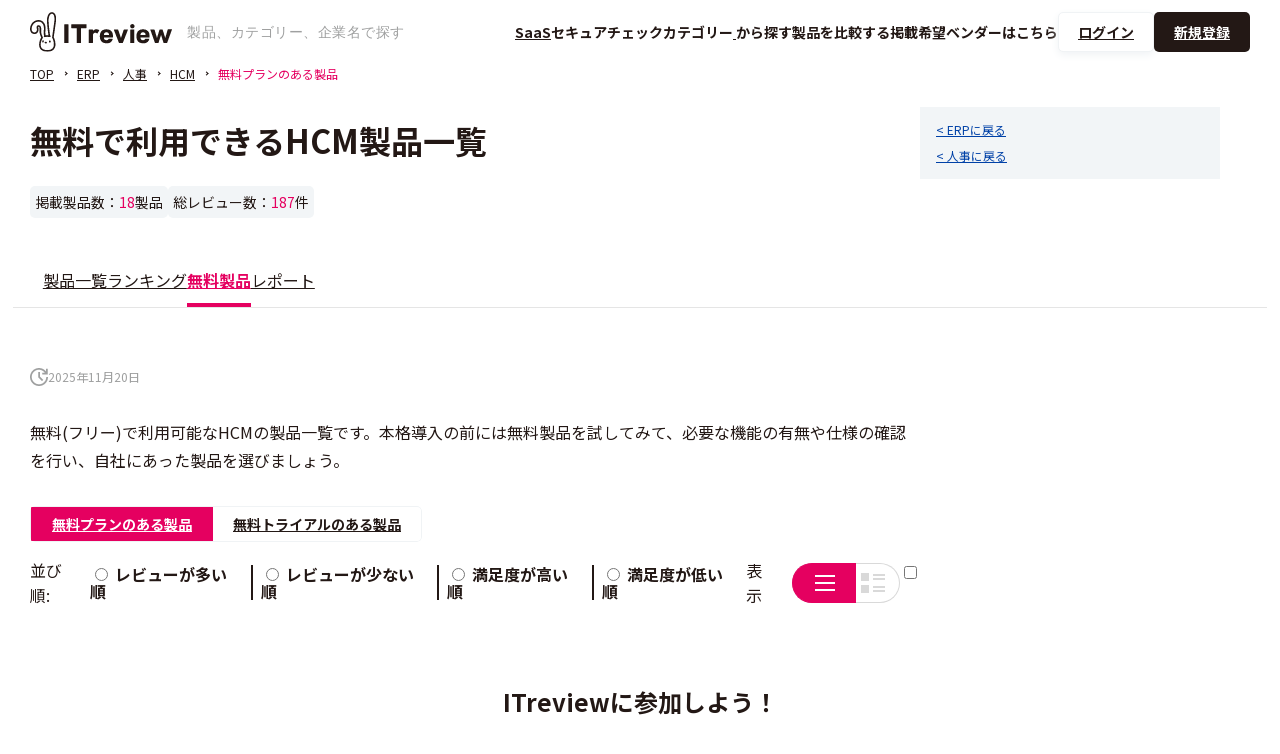

--- FILE ---
content_type: text/html; charset=utf-8
request_url: https://www.itreview.jp/categories/hcm/free_product_lists
body_size: 17341
content:
<!DOCTYPE html>
<html lang="ja">
  <head>
    <script src="/vite-production/js/entry/common/ga_code_converter.js-DnqbbJLE.js" crossorigin="anonymous" type="module"></script>
      <!-- Google tag (gtag.js) -->
        <script async src="https://www.googletagmanager.com/gtag/js?id=AW-10803366601"></script>
        <script data-turbolinks-track="reload">
          window.dataLayer = window.dataLayer || [];
          function gtag(){dataLayer.push(arguments);}
          gtag('js', new Date());
          gtag('config', 'AW-10803366601');
        </script>
        <!-- End Google tag (gtag.js) -->
        <!-- Google Tag Manager -->
        <script data-turbolinks-track="reload">
          (function(w,d,s,l,i){w[l]=w[l]||[];w[l].push({'gtm.start':
              new Date().getTime(),event:'gtm.js'});var f=d.getElementsByTagName(s)[0],
            j=d.createElement(s),dl=l!='dataLayer'?'&l='+l:'';j.async=true;j.src=
            'https://www.googletagmanager.com/gtm.js?id='+i+dl;f.parentNode.insertBefore(j,f);
          })(window,document,'script','dataLayer','GTM-K238TTV');
        </script>
        <!-- End Google Tag Manager -->
    <link rel="icon" type="image/x-icon" href="/assets/favicon-6a9c7d699e48310a243adaf9ed1a9bb8f8e5db6404d50efb328a6c2f69ca62b4.ico" />
      <meta charset="utf-8"/>
      <meta name="viewport" content="width=device-width, initial-scale=1.0"/>
      <title>無料で使えるHCM製品一覧【ITreview】IT製品のレビュー・比較サイト</title>
<meta name="description" content="数多くのHCM製品のうち、無料で利用できる製品を一覧で紹介。有料プランとの違いや、ユーザーからの評判で比較できます。有料プランを利用する際にも自社に問題なく導入できるか、無料トライアルで試してみましょう。"/>
<meta property="og:type" content="website"/>
<meta property="og:url" content="https://www.itreview.jp/categories/hcm/free_product_lists">
<meta property="og:title" content="無料で使えるHCM製品一覧【ITreview】IT製品のレビュー・比較サイト">
<meta property="og:description" content="数多くのHCM製品のうち、無料で利用できる製品を一覧で紹介。有料プランとの違いや、ユーザーからの評判で比較できます。有料プランを利用する際にも自社に問題なく導入できるか、無料トライアルで試してみましょう。">
<meta property="og:image" content="https://itreview-grid.s3-ap-northeast-1.amazonaws.com/hcm-wide.png">
<meta property="fb:app_id" content="334577160433835" />
<meta name="twitter:card" content="summary">
<meta name="twitter:site" content="‎ITreview">
<meta name="twitter:title" content="無料で使えるHCM製品一覧【ITreview】IT製品のレビュー・比較サイト"/>
<meta name="twitter:description" content="数多くのHCM製品のうち、無料で利用できる製品を一覧で紹介。有料プランとの違いや、ユーザーからの評判で比較できます。有料プランを利用する際にも自社に問題なく導入できるか、無料トライアルで試してみましょう。"/>
<meta name="twitter:image" content="https://itreview-grid.s3-ap-northeast-1.amazonaws.com/hcm-wide.png"/>

        <link rel="canonical" href="https://www.itreview.jp/categories/hcm/free_product_lists"/>
    
    <script src="/vite-production/js/entry/front/jquery_loader.js-yiETl_JV.js" crossorigin="anonymous" type="module"></script><link rel="modulepreload" href="/vite-production/js/entry/admin/mock_score_reports/form.js-CiW9NZCz.js" as="script" crossorigin="anonymous">
<link rel="modulepreload" href="/vite-production/js/vendor-DKRe7nQo.js" as="script" crossorigin="anonymous">
<link rel="modulepreload" href="/vite-production/js/select2-cR9KEe3b.js" as="script" crossorigin="anonymous"><link rel="stylesheet" href="/vite-production/assets/select2-BQEmSgyQ.css" media="screen" />
    <script src="/vite-production/js/entry/front/application.js-BKkIP-ai.js" crossorigin="anonymous" type="module"></script><link rel="modulepreload" href="/vite-production/js/toastr-Ch1Lbrxv.js" as="script" crossorigin="anonymous">
<link rel="modulepreload" href="/vite-production/js/vendor-DKRe7nQo.js" as="script" crossorigin="anonymous">
<link rel="modulepreload" href="/vite-production/js/FileSaver.min-Dod6sZHP.js" as="script" crossorigin="anonymous">
<link rel="modulepreload" href="/vite-production/js/widget-DgLSSmGu.js" as="script" crossorigin="anonymous">
<link rel="modulepreload" href="/vite-production/js/runtime-L_mD2Vqi.js" as="script" crossorigin="anonymous">
<link rel="modulepreload" href="/vite-production/js/entry/front/application.scss-l0sNRNKZ.js" as="script" crossorigin="anonymous">
<link rel="modulepreload" href="/vite-production/js/entry/front/itr.js-BnGbTHtX.js" as="script" crossorigin="anonymous">
<link rel="modulepreload" href="/vite-production/js/mobile-detect-DVt9ADWW.js" as="script" crossorigin="anonymous">
<link rel="modulepreload" href="/vite-production/js/autocomplete-CDA-WRkW.js" as="script" crossorigin="anonymous">
<link rel="modulepreload" href="/vite-production/js/api_client-BBqAM6C5.js" as="script" crossorigin="anonymous">
<link rel="modulepreload" href="/vite-production/js/index-BRiiBLr_.js" as="script" crossorigin="anonymous"><link rel="stylesheet" href="/vite-production/assets/index-GDeb5ddh.css" media="screen" />
    <link rel="preconnect" href="https://fonts.googleapis.com">
    <link rel="preconnect" href="https://fonts.gstatic.com" crossorigin>
    <link rel="preload" href="https://fonts.googleapis.com/css2?family=Noto+Sans+JP:wght@300;400;700&amp;display=swap" as="style" onload="this.onload=null;this.rel='stylesheet'">
    <meta name="csrf-param" content="authenticity_token" />
<meta name="csrf-token" content="gT1JWo7wmN9hKV0D_Vb_rBrfoPDHxynFJoWhi4VZMOiWxmXG4vns_iBEYC4LUCaqhIRDCNvpICNpFNZbq7c3sQ" />
    <script type="application/ld+json">
  {
    "@context": "https://schema.org",
    "@type": "WebSite",
    "url": "https://www.itreview.jp/",
    "potentialAction": {
      "@type": "SearchAction",
      "target": "https://www.itreview.jp/searches?search_form%5Bsearch_content%5D={search_term_string}",
      "query-input": "required name=search_term_string"
    }
  }
</script>

        <script async src="https://securepubads.g.doubleclick.net/tag/js/gpt.js"></script>

<script>
  window.googletag = window.googletag || {cmd: []};
  googletag.cmd.push(function() {
    googletag.defineSlot('/22419203787/category_page_banner_1', [728, 90], 'div-gpt-ad-1627624798058-0').addService(googletag.pubads());
    googletag.defineSlot('/22419203787/category_page_banner_smp_1', [320, 50], 'div-gpt-ad-1627624828024-0').addService(googletag.pubads());
    googletag.defineSlot('/22419203787/category_rectangle_1', [300, 250], 'div-gpt-ad-1627624867570-0').addService(googletag.pubads());
    googletag.pubads().enableLazyLoad();
    googletag.pubads().collapseEmptyDivs();
    googletag.enableServices();
  });
</script>


  </head>
  <body data-session-id=251124-IUt4gBmB>
  <!-- Google Tag Manager (noscript) -->
    <noscript><iframe src="https://www.googletagmanager.com/ns.html?id=GTM-K238TTV"
                    height="0" width="0" style="display:none;visibility:hidden"></iframe></noscript>
    <!-- End Google Tag Manager (noscript) -->
    
    <script src="/vite-production/js/entry/front/ga_measurement_ids.js-CeSX7Ek5.js" crossorigin="anonymous" type="module"></script>
    <script>
  document.addEventListener('DOMContentLoaded', () => {
    for (const key in window.GaMeasurementId) {
      gtag('event', 'page_view', {
        'page_location': window.location.href,
        'send_to': `'${window.GaMeasurementId[key]}'`,
        
      });
    }
  });
</script>

  
    <header class="site-header">
  
  <div class="header-inner p-x-30">
    <div class="header-inner-wrap">
      <div class="speech-bubble-wrap">
        <div class="header-logo">
          <a href="/">
          <img class="header-logo-img" alt="ITreview" src="/vite-production/assets/logo-itreview-BSFp-hqU.svg" />
</a>        </div>
      </div>
      <div class="search-box pc-only">
        <div class="search-form" check-disable-submit="true">
          <form class="w-100" id="new_search_form" action="/searches" accept-charset="UTF-8" method="get"><input name="utf8" type="hidden" value="&#x2713;" autocomplete="off" />
          <input placeholder="製品、カテゴリー、企業名で探す" type="search" autocomplete="off" class="search-form-input" name="search_form[search_content]" id="search_form_search_content" />
          <input type="submit" name="commit" value="" alt="検索" class="search-form-btn" disabled="disabled" data-disable-with="" />
</form>        </div>
      </div>
      <div class="d-f ai-c gap m-r">
        <div class="sp-tablet-only js-search ">
          <img class="sp-search" src="/assets/front/svg/icon-search-886eb04b052c3d62c2cd50c6f60d635b33638e2c555e11750b2d2beb788a7213.svg" />
        </div>
        <nav class="g-nav d-f ai-c w-auto h-64">
          <ul class="g-nav-list pc-only d-f ai-c pos-r h-38 gap">
            <li class="g-nav-item txt-c">
              <a target="_blank" class="link" data-turbolinks="false" href="/saas-securecheck">
              <span>SaaS</span><span class="d-ib">セキュアチェック</span>
</a>            </li>
            <li class="g-nav-item txt-c">
              <a class="link" href="/categories">
              <span class="d-ib">カテゴリー</span> <span class="d-ib">から探す</span>
</a>            </li>
            <li class="g-nav-item txt-c">
              <a class="link" href="/compares">
              <span class="d-ib">製品を</span><span class="d-ib">比較する</span>
</a>            </li>
            <li class="g-nav-item txt-c">
              <a target="_blank" class="link" href="https://vendor.itreview.jp/">
              <span class="d-ib">掲載希望ベンダーは</span><span class="d-ib">こちら</span>
</a>            </li>
          </ul>
          <div class="menu-toggle sp-tablet-only">
            <input type="checkbox" id="checkbox" />
            <label id="js-burger" class="burger" for="checkbox">
              <button>
                <div class="burger-line top">
                  <div class="line top"></div>
                </div>
                <div class="burger-line bottom">
                  <div class="line bottom"></div>
                </div>
              </button>
            </label>
          </div>
          <ul class="menu-sp sp-tablet-only flow-s over-y-auto">
            <!-- ユーザーがログインしていない場合のコンテンツ -->
            <li class="bg-primary c-white bor-r txt-c">
              <a href="/users/sign_in?return_to=%2Fcategories%2Fhcm%2Ffree_product_lists">ログイン</a>
            </li>
            <li class="bg-primary c-white bor-r txt-c">
              <a href="/users/sign_up?return_to=%2Fcategories%2Fhcm%2Ffree_product_lists">新規会員登録</a>
            </li>
            <li class="g-nav-item">
              <a href="/saas-securecheck">SaaSセキュアチェック</a>
            </li>
            <li class="g-nav-item">
              <a href="/categories">カテゴリーから探す</a>
            </li>
            <li class="g-nav-item">
              <a href="/compares">製品を比較する</a>
            </li>
            <li class="g-nav-item">
              <a target="_blank" href="https://vendor.itreview.jp/">掲載希望ベンダーはこちら</a>
            </li>
          </ul>
          <div class="header-btn-wrap pc-only">
            <div class="header-btn btn-white">
              <a href="/users/sign_in">ログイン</a>
            </div>
            <div class="header-btn btn-black">
              <a href="/users/sign_up">新規登録</a>
            </div>
            <div class="js-dropdown-menu user-menu">
              <ul class="pd flow-s">
              </ul>
            </div>
          </div>
        </nav>
      </div>
    </div>
    <div class="sp-header-search-form js-header-search pd">
      <div class="d-f gap-s w-100">
        <form class="search-form f-1" id="new_search_form" action="/searches" accept-charset="UTF-8" method="get"><input name="utf8" type="hidden" value="&#x2713;" autocomplete="off" />
          <input placeholder="製品、カテゴリー、企業名で探す" type="search" autocomplete="off" class="search-form-input" name="search_form[search_content]" id="search_form_search_content" />
          <input type="submit" name="commit" value="" alt="検索" class="search-form-btn" data-disable-with="" />
</form>        <img class="js-header-close" width="20px " src="/vite-production/assets/icon-close-BDjdrY-d.svg" />
      </div>
    </div>
  </div>
</header>
<script>
  document.addEventListener('DOMContentLoaded', function () {
    var dropdownButton = document.querySelector('.js-dropdown-btn');
    var userMenu = document.querySelector('.js-dropdown-menu');

    if (dropdownButton) {
      dropdownButton.addEventListener('click', function () {
        // userMenuの表示/非表示を切り替える
        userMenu.classList.toggle('is-active');
      });
    }
  });

  //スマホメニュー
  document.addEventListener('DOMContentLoaded', function () {
    var searchIcon = document.querySelector('.sp-search');
    var closeIcon = document.querySelector('.js-header-close');
    var searchFormWrap = document.querySelector('.js-header-search');
    var burger = document.getElementById('js-burger');

    // 検索アイコンがクリックされた時の動作
    searchIcon.addEventListener('click', function() {
      searchFormWrap.classList.add('open');
    });

    // 閉じるアイコンがクリックされた時の動作
    closeIcon.addEventListener('click', function() {
      searchFormWrap.classList.remove('open');
    });

    // バーガーメニューがクリックされた時の動作
    burger.addEventListener('click', function() {
      // 'active'クラスのトグル
      burger.classList.toggle('active');

      // 'active'クラスがある場合、searchFormWrapの'open'クラスを削除
      if (burger.classList.contains('active')) {
        searchFormWrap.classList.remove('open');
      }

      // 既存のメニュー開閉のロジック
      document.querySelectorAll('.menu-sp').forEach(el => el.classList.toggle('open'));
    });
  });

  document.addEventListener('DOMContentLoaded', () => {
  const siteHeader = document.querySelector('.site-header');

  // ヘッダーのお知らせがいくつあるかをカウントしてクラスを追加する関数
  function updateHeaderNewsCount() {
    const headerNews = document.querySelectorAll('.header-news');
    const count = headerNews.length;
    // 以前の has-news-* クラスを削除
    siteHeader.className = siteHeader.className.replace(/\bhas-news-\d+\b/g, '');
    // 新しいクラスを追加
    if (count > 0) {
      siteHeader.classList.add(`has-news-${count}`);
    } else {
      siteHeader.classList.add('has-news-0'); // すべて削除された場合のクラス
    }
    // 現在のカウントをローカルストレージに保存
    localStorage.setItem('headerNewsCount', count);
  }

  // ローカルストレージからカウントを読み込み、クラスを設定
  function initializeHeaderNewsCount() {
    const count = localStorage.getItem('headerNewsCount');
    if (count) {
      siteHeader.classList.add(`has-news-${count}`);
    }
  }

  // 初期化
  initializeHeaderNewsCount();

  // ニュース削除ボタンのクリックイベントを設定
  document.querySelectorAll('.news-remove-button').forEach(button => {
    button.addEventListener('click', function(event) {
      // お知らせを非表示にする
      this.closest('.header-news')?.remove();
      // お知らせが削除された後にカウントを更新
      updateHeaderNewsCount();
      // イベントの伝播を停止
      event.stopPropagation();
    });
  });

  // ページが再読み込みされたときにカウントを更新
  window.addEventListener('load', updateHeaderNewsCount);
});
</script>

  <main class="main-content">
  <ul class="breadcrumb">
  <li>
    <a href="https://www.itreview.jp/">TOP</a>
  </li>
    <li class="ellipsis">...</li>
    <li class="hidden-li">
      <a href="https://www.itreview.jp/categories/erp">ERP</a>
    </li>
    <li class="hidden-li">
      <a href="https://www.itreview.jp/categories/talent-development">人事</a>
    </li>
    <li class="hidden-li">
      <a href="https://www.itreview.jp/categories/hcm">HCM</a>
    </li>
  <li class="active">
    無料プランのある製品
  </li>
</ul>

<script type="application/ld+json">
  {"@context":"https://schema.org","@type":"BreadcrumbList","itemListElement":[{"@type":"ListItem","position":1,"name":"TOP","item":"https://www.itreview.jp/"},{"@type":"ListItem","position":2,"name":"ERP","item":"https://www.itreview.jp/categories/erp"},{"@type":"ListItem","position":3,"name":"人事","item":"https://www.itreview.jp/categories/talent-development"},{"@type":"ListItem","position":4,"name":"HCM","item":"https://www.itreview.jp/categories/hcm"},{"@type":"ListItem","position":5,"name":"無料プランのある製品","item":"https://www.itreview.jp/categories/hcm/free_product_lists"}]}
</script>
<script>
document.addEventListener('DOMContentLoaded', function () {
  const ellipsis = document.querySelector('.breadcrumb .ellipsis');
  const breadcrumb = document.querySelector('.breadcrumb');
  if (ellipsis) {
    ellipsis.addEventListener('click', function () {
      breadcrumb.classList.add('show-all');
    });
  }
});

</script>

  <div class="container">
    <div class="columns">
      <div class="wrapper" id="category-title">
          <h1 class="not-flow">
            無料で利用できるHCM製品一覧
          </h1>
        <div class="d-f fw-w gap">
          <div class="tag-count">掲載製品数：<span class="c-primary">18</span>製品</div>
          <div class="tag-count">総レビュー数：<span class="c-primary">187</span>件</div>
        </div>
      </div>
      <div class="sidebar pc-only">
        <ul class="side-nav flow-s pd font-12 bg-gray-light">
            <li class="d-f link">
              <a href="/categories/erp">&lt; ERPに戻る</a>
            </li>
            <li class="d-f link">
              <a href="/categories/talent-development">&lt; 人事に戻る</a>
            </li>
        </ul>
      </div>
    </div>
    <div class="tab-container categories-tabs-wrap">
      <div class="sticky width-max">
        <ul class="tab-wrap tabs">
  <li class="tab">
    <a data-turbolinks="false" href="/categories/hcm">製品一覧</a>
  </li>

      <li class="tab">
        <a class="category-tab-link" href="/categories/hcm/high_rated_rankings">ランキング</a>
        <ul class="submenu" data-submenu="" role="menu">
          <li role="menuitem">
            <a class="font-w-n" href="/categories/hcm/high_rated_rankings">高評価</a>
          </li>
          <li role="menuitem">
            <a class="font-w-n" href="/categories/hcm/easy_to_use_rankings">使いやすさ</a>
          </li>
            <li role="menuitem">
              <a class="font-w-n" href="/categories/hcm/easy_to_setup_and_manage_rankings">導入・管理のしやすさ</a>
            </li>
          <li role="menuitem">
            <a class="font-w-n" href="/categories/hcm/company_size_rankings/size/enterprise">大企業で人気</a>
          </li>
          <li role="menuitem">
            <a class="font-w-n" href="/categories/hcm/company_size_rankings/size/middle">中堅企業で人気</a>
          </li>
          <li role="menuitem">
            <a class="font-w-n" href="/categories/hcm/company_size_rankings/size/small">中小企業で人気</a>
          </li>
            <li role="menuitem">
              <a class="font-w-n " href="/categories/hcm/industry_rankings">業界別で人気</a>
            </li>
        </ul>
      </li>

    <li class="tab active">
      <a class="category-tab-link" href="/categories/hcm/free_product_lists">無料製品</a>
      <ul class="submenu" data-submenu="" role="menu">
        <li role="menuitem">
          <a class="font-w-n" href="/categories/hcm/free_product_lists">無料プランのある製品</a>
        </li>
        <li role="menuitem">
          <a class="font-w-n" href="/categories/hcm/free_trial_product_lists">無料トライアルのある製品</a>
        </li>
      </ul>
    </li>


    <li class="tab">
      <a href="/categories/hcm/reports/1256">レポート</a>
    </li>
</ul>
<script>
document.addEventListener('turbolinks:load', function () {
  const tabLinks = document.querySelectorAll('.category-tab-link');

  // タブリンクのクリックイベント
  tabLinks.forEach(link => {
    link.addEventListener('click', function (e) {
      // スマホサイズのみに適用
      if (window.innerWidth <= 960) {
        e.preventDefault(); // デフォルトのリンク動作を防止

        const submenu = this.nextElementSibling;

        if (submenu && submenu.classList.contains('submenu')) {
          if (!submenu.classList.contains('open')) {
            // 他の開いているサブメニューを閉じる
            document.querySelectorAll('.submenu.open').forEach(menu => {
              menu.style.height = '0';
              menu.style.display = 'none'; // 非表示に設定
              menu.classList.remove('open');
              menu.previousElementSibling.classList.remove('active');
            });

            // 現在のサブメニューを開く
            submenu.classList.add('open');
            submenu.style.display = 'block'; // 表示に設定
            submenu.style.height = submenu.scrollHeight + 20 + 'px'; // 高さにパディングを追加

            // 現在のタブリンクの色を変更
            this.classList.add('active');
          } else {
            // メニューが開いている場合は閉じる
            submenu.style.height = '0';
            submenu.style.display = 'none'; // 非表示に設定
            submenu.classList.remove('open');
            this.classList.remove('active');
          }
        }
      }
    });
  });

  // ドキュメント全体のクリックイベント
  document.addEventListener('click', function (e) {
    // クリックした場所がタブリンクまたはサブメニューではない場合
    if (window.innerWidth <= 960) {
      const clickedInsideMenu = e.target.closest('.submenu, .category-tab-link');
      if (!clickedInsideMenu) {
        // 開いているサブメニューをすべて閉じる
        document.querySelectorAll('.submenu.open').forEach(menu => {
          menu.style.height = '0';
          menu.style.display = 'none'; // 非表示に設定
          menu.classList.remove('open');
          menu.previousElementSibling.classList.remove('active');
        });
      }
    }
  });
});

</script>

      </div>
      
  <div class="tab-content" id="tab3">
    <div class="columns">
      <div class="wrapper">
        <section class="flow">
          <div class="d-f ai-c font-12 c-gray gap-ss m-b-20 not-flow">
            <img alt="time" height="18" width="18" src="/assets/front/svg/icon-time-40ac42d59566124670dbd380851b9a573180723089cdeab67ca43c5498df39e3.svg" />
            <time class="font-12 c-gray" datetime="2025-11-20T15:54:02+09:00">
              2025年11月20日
            </time>
          </div>
          <p class="m-b-32"><p>無料(フリー)で利用可能なHCMの製品一覧です。本格導入の前には無料製品を試してみて、必要な機能の有無や仕様の確認を行い、自社にあった製品を選びましょう。
</p></p>
          <div class="d-f ai-e jc-sb ff-rw gap">
            <div class="d-f jc-sb ai-c m-t-16 over-h btn-group btn-group--borderless">
              <div class="btn-primary sp-w-auto h-36">
                <a class=" active" href="/categories/hcm/free_product_lists">無料プランのある製品</a>
              </div>
              <div class="btn-primary sp-w-auto h-36">
                <a class="" href="/categories/hcm/free_trial_product_lists">無料トライアルのある製品</a>
              </div>
            </div>
          </div>
          <div class="d-f jc-sb ai-c gap m-t-16 sp-fd-c sp-ai-s">
            <div class="d-f jc-fs">
              <form id="form-category-free-products" class="d-f ai-c review-search-condirions sp-fd-c sp-ai-s" action="/categories/hcm/free_product_lists" accept-charset="UTF-8" data-remote="true" method="get"><input name="utf8" type="hidden" value="&#x2713;" autocomplete="off" />
                <span class="">並び順:</span>
                <div class="condition-item-wrap d-f sp-fw-w">
                    <div class="bold condition-item">
                      <input id="condition_review_num_desc" class="filter-item" type="radio" value="review_num_desc" name="sort" />
                      <label for="condition_review_num_desc" class="">レビューが多い順</label>
                    </div>
                    <div class="bold condition-item">
                      <input id="condition_review_num_asc" class="filter-item" type="radio" value="review_num_asc" name="sort" />
                      <label for="condition_review_num_asc" class="">レビューが少ない順</label>
                    </div>
                    <div class="bold condition-item">
                      <input id="condition_star_desc" class="filter-item" type="radio" value="star_desc" name="sort" />
                      <label for="condition_star_desc" class="">満足度が高い順</label>
                    </div>
                    <div class="bold condition-item">
                      <input id="condition_star_asc" class="filter-item" type="radio" value="star_asc" name="sort" />
                      <label for="condition_star_asc" class="">満足度が低い順</label>
                    </div>
                </div>
</form>            </div>
            <div class="d-f jc-fs ai-c">
              <span class="m-r-14">表示</span>
<label class="switch js-fl-tooltip-wrapper" data-switch-id="1">
  <div class="switch-left d-f jc-c ai-c">
    <div data-fl-tooltip-ref data-aria-describedby="tooltip"></div>
    <div data-fl-tooltip data-fl-position="bottom" data-role="tooltip">
      一覧表示
      <div data-fl-arrow></div>
    </div>
  </div>
  <div class="switch-right d-f jc-c ai-c">
    <div data-fl-tooltip-ref data-aria-describedby="tooltip"></div>
    <div data-fl-tooltip data-fl-position="bottom" data-role="tooltip">
      詳細表示
      <div data-fl-arrow></div>
    </div>
  </div>
  <input class="js-switch" type="checkbox">
  <span class="slider all">
    <div data-fl-tooltip-ref data-aria-describedby="tooltip"></div>
    <div data-fl-tooltip data-fl-position="bottom" data-role="tooltip">
      一覧表示
      <div data-fl-arrow></div>
    </div>
  </span>
</label>

            </div>
          </div>
          <ul class="product-card-content flow-l" id="productArea">
          </ul>
        </section>
      </div>
      <div class="sidebar region flow-l">
          <div id='div-gpt-ad-1627624867570-0' class='ad-block' data-type="rectangle">
            <script>
              googletag.cmd.push(function() { googletag.display('div-gpt-ad-1627624867570-0'); });
            </script>
          </div>
      </div>
    </div>
  </div>

    </div>
    <section>
  <p class="font-size-24 txt-c">ITreviewに参加しよう！</p>
  <ul class="d-f fw-w jc-sa ai-b flow-l footer-content">
    <li class="d-f ai-c fd-c flow">
       <img alt="会員登録でもっと便利に" width="300" height="300" loading="lazy" src="/vite-production/assets/footer-point1-CjGQbLVN.svg" />
      <p class="txt-c bold">会員登録でもっと便利に</p>
      <div class="btn-black">
        <a href="/users/sign_up">会員登録をする</a>
      </div>
    </li>
    <li class="d-f ai-c fd-c flow">
      <img alt="レビューを通じて社会貢献" width="300" height="300" loading="lazy" src="/vite-production/assets/footer-point2-BuxkFR9p.svg" />
      <p class="txt-c bold">レビューを通じて社会貢献</p>
      <div class="btn-black">
        <a href="/products">レビューを書く</a>
      </div>
    </li>
    <li class="d-f ai-c fd-c flow">
      <img alt="製品掲載で顧客を呼び込む" width="300" height="300" loading="lazy" src="/vite-production/assets/footer-point3-Bbg95MbS.svg" />
      <p class="txt-c bold">製品掲載で顧客を呼び込む</p>
      <div class="btn-black">
        <a target="_blank" href="https://vendor.itreview.jp/">製品を掲載する</a>
      </div>
    </li>
  </ul>
</section>

    <div class="panel-wrap sp-block bg-gradient-second ai-c box-m pd-x">
      <button id="js-panel-closer-button" class="panel-closer-button"></button>
      <ul class="grid-list--4 w-100 m-r-20" style="counter-reset: category-product-comparison; min-width: 0;">
          <li class="d-f ai-c gap-s p-a-5 bor-r product-compare-wrap">
            <img class="logo-wrap-24" alt="" width="100%" height="100%" loading="lazy" src="" style="display: none;">
            <p class="lines-1 f-1 font-12"></p>
            <button id="js-remove-button" class="remove-button" style="display: none;"></button>
          </li>
          <li class="d-f ai-c gap-s p-a-5 bor-r product-compare-wrap">
            <img class="logo-wrap-24" alt="" width="100%" height="100%" loading="lazy" src="" style="display: none;">
            <p class="lines-1 f-1 font-12"></p>
            <button id="js-remove-button" class="remove-button" style="display: none;"></button>
          </li>
          <li class="d-f ai-c gap-s p-a-5 bor-r product-compare-wrap">
            <img class="logo-wrap-24" alt="" width="100%" height="100%" loading="lazy" src="" style="display: none;">
            <p class="lines-1 f-1 font-12"></p>
            <button id="js-remove-button" class="remove-button" style="display: none;"></button>
          </li>
          <li class="d-f ai-c gap-s p-a-5 bor-r product-compare-wrap">
            <img class="logo-wrap-24" alt="" width="100%" height="100%" loading="lazy" src="" style="display: none;">
            <p class="lines-1 f-1 font-12"></p>
            <button id="js-remove-button" class="remove-button" style="display: none;"></button>
          </li>
      </ul>
      <div class="compare-btn btn-black m-x-0 m-t-0 h-46"><a href="" target="_blank">製品を比較する</a></div>
    </div>
  </div>
</main>
<script>
  document.addEventListener('DOMContentLoaded', function() {
    const canSetItem = () => {
      let existingItems = Array.from(document.querySelectorAll('.panel-wrap ul li')).filter(function(item) {
        return item.querySelector('img').getAttribute('src') !== "";
      }).length;
      return existingItems < 4;
    };

    const canRestoreItem = (parsedData)=> {
      if (!parsedData) return false;

      const currentPath = window.location.pathname;
      if (parsedData.page !== currentPath) return false;

      return true;
    };

    const setCompareSlot = (id, name, image) => {
      if (!canSetItem()) return;

      let slot = Array.from(document.querySelectorAll('.panel-wrap ul li')).filter(function(item) {
          return item.querySelector('img').getAttribute('src') === "";
      })[0];
      let slotName      = slot.querySelector('p');
      let slotImage     = slot.querySelector('img');
      let removeBtn = slot.querySelector('button');

      slotName.textContent = name;
      slotImage.setAttribute('src', image);
      slotImage.setAttribute('alt', name);
      slotImage.style.display = '';
      removeBtn.setAttribute('data-product-src', image);
      removeBtn.style.display = '';
      slot.setAttribute('data-product-id', id);
      slot.classList.add('active');
    };

    const removeCompareSlot = (image) => {
      let slot = Array.from(document.querySelectorAll('.panel-wrap ul li')).filter(function(item) {
        return item.querySelector('img').getAttribute('src') === image;
      })[0];
      let slotName      = slot.querySelector('p');
      let slotImage     = slot.querySelector('img');
      let removeBtn = slot.querySelector('button');

      slotName.textContent = '';
      slotImage.setAttribute('src', '');
      slotImage.setAttribute('alt', '');
      slotImage.style.display = 'none';
      removeBtn.removeAttribute('data-product-src');
      removeBtn.style.display = 'none';
      slot.removeAttribute('data-product-id');
      slot.classList.remove('active');

      slot.remove();
      document.querySelector('.panel-wrap ul').appendChild(slot.cloneNode(true));
    };

    const storeSlotItem = (slotItems) =>{
      const storedData = sessionStorage.getItem("compareSlot");
      if (!storedData) return;
      let parsedData = JSON.parse(storedData);

      if (slotItems.length === 0) {
        parsedData.status = 'remove';

        sessionStorage.setItem("compareSlot", JSON.stringify(parsedData));
        return
      }

      const currentPath = window.location.pathname;
      parsedData.status = 'set';
      parsedData.page = currentPath;

      let sessionData = [];
      slotItems.forEach((slot) => {
        sessionData.push({
          productId: slot.dataset.productId,
          slotName:  slot.querySelector('p').textContent,
          slotImage: slot.querySelector('img').getAttribute('src'),
        });
      });
      parsedData.products = sessionData;

      sessionStorage.setItem("compareSlot", JSON.stringify(parsedData));
    };

    const restoreSlotItem = (parsedData) =>{
      if (parsedData.status === 'remove') return;
      if (parsedData.products.length === 0) return;

      const url = `/api/products/status?products=${parsedData.products.map((item) => item.productId)}`;
      fetch(url, {
        method: 'GET',
        headers: {
          'Content-Type': 'application/json'
        },
      })
      .then(response => response.json())
      .then(res => {
        parsedData.products.forEach((data) => {
          if (!res.products.includes(data.productId)) return;
          setCompareSlot(data.productId, data.slotName, data.slotImage);
        });
        updatePanelState();
        checkSlotItems();
      });
    };

    const checkSlotItems = () => {
      // 選択中製品が一覧にあれば、チェックする
      const defaultIds = Array.from(document.querySelectorAll('.panel-wrap ul li.active')).map(item => item.dataset.productId);
      if (defaultIds.length > 0) {
        document.querySelectorAll('[data-product-card-wrap]').forEach((item) => {
          if (defaultIds.includes(item.dataset.productId)) {
            item.querySelectorAll('.js-compare-button').forEach((button) => {
              button.checked = true;
              button.disabled = false;
              button.nextElementSibling.setAttribute('style', '');
            });
            item.classList.add('active');
          };
        });
      }
    };

    // カテゴリーレビュー数が多い順に2件セットする
    const currentPath = window.location.pathname;
    const currentPage = currentPath.split('/')[3];
    if (!['rankings', 'reports'].some(page => currentPath.includes(page))) {
      const defaultSlotItems = document.querySelectorAll('[data-default-slot]');
      const storedData = sessionStorage.getItem("compareSlot");
      let parsedData = storedData ? JSON.parse(storedData) : null;

      if (canRestoreItem(parsedData)) {
        restoreSlotItem(parsedData);
      } else if (defaultSlotItems) {
        const sessionData = {
          page:     currentPath,
          status:   'set',
          products: [],
        };
        sessionStorage.setItem("compareSlot", JSON.stringify(sessionData));
        defaultSlotItems.forEach((item) => {
          setCompareSlot(item.dataset.id, item.dataset.name, item.dataset.image);
        });
        updatePanelState();
        checkSlotItems();
      };
    };

    document.addEventListener('click', function(e) {
      if(e.target.matches('.js-compare-button')) {
        let $this = e.target;
        let isChecked = $this.checked;
        let parentProductCard = $this.closest('[data-product-card-wrap]');

        let productId = parentProductCard.getAttribute('data-product-id');
        let productName = parentProductCard.getAttribute('data-product-name');
        let productImage = parentProductCard.querySelector('[data-product-image]').getAttribute('src');

        if (isChecked) {
          parentProductCard.classList.add('active');
          setCompareSlot(productId, productName, productImage);
        } else {
          parentProductCard.classList.remove('active');
          removeCompareSlot(productImage);
        }

        updatePanelState();
      }
    });

    document.querySelector('.panel-wrap').addEventListener('click', function(event) {
      if (event.target.classList.contains('remove-button')) {
        let button = event.target;
        let parentLi = button.closest('li');
        if (parentLi) {
          let productName = parentLi.querySelector('p').textContent;
          let associatedCompareButton = Array.from(document.querySelectorAll('.js-compare-button')).find(button => button.closest('[data-product-card-wrap]').getAttribute('data-product-name') === productName);
          if (associatedCompareButton) {
              associatedCompareButton.checked = false;
              associatedCompareButton.closest('[data-product-card-wrap]').classList.remove('active');
          }
          resetPanelItem(parentLi);
          updatePanelState();
        } else {
          console.error('not be found.');
        }
      }
    });

    document.getElementById('js-panel-closer-button').addEventListener('click', function() {
        document.querySelector('.panel-wrap').classList.remove('active');
        Array.from(document.querySelectorAll('.js-compare-button:checked')).forEach(function(checkBox) {
          checkBox.checked = false;
          checkBox.closest('[data-product-card-wrap]').classList.remove('active');
        });

        Array.from(document.querySelectorAll('li.product-compare-wrap')).forEach(function(li) {
          resetPanelItem(li);
        });
        updatePanelState();
    });

    function resetPanelItem(li) {
      let img = li.querySelector('img');
      let button = li.querySelector('button');
      button.removeAttribute('data-product-src');
      button.style.display = 'none';
      img.setAttribute('src', '');
      img.setAttribute('alt', '');
      img.style.display = 'none';
      li.querySelector('p').textContent = '';
      li.removeAttribute('data-product-id');
      li.classList.remove('active');

      li.remove();
      document.querySelector('.panel-wrap ul').appendChild(li.cloneNode(true));
    }

    function sortPanelItems() {
      let panel = document.querySelector('.panel-wrap ul');
      let sortedPanelItems = Array.from(document.querySelectorAll('.panel-wrap ul li.active'))
                                  .sort(function(a, b) {
                                    return a.getAttribute('data-product-id').localeCompare(b.getAttribute('data-product-id'));
                                  });
      sortedPanelItems = sortedPanelItems.concat(Array.from(document.querySelectorAll('.panel-wrap ul li:not(.active)')));
      panel.innerHTML = ''
      sortedPanelItems.forEach(function(item) {
        panel.appendChild(item);
      });
    }

    function updatePanelState() {
      let panelWrap = document.querySelector('.panel-wrap');
      let slotItems = panelWrap.querySelectorAll('ul li.active');
      let checkedSize = slotItems.length;
      let anyChecked = checkedSize >= 1;
      let fullChecked = checkedSize >= 4

      sortPanelItems();
      storeSlotItem(slotItems);

      if (anyChecked) {
          panelWrap.classList.add('active');
          let productIds = Array.from(document.querySelectorAll('.panel-wrap ul li')).map(function(item) {
              return item.getAttribute('data-product-id');
          }).filter(Boolean).sort();

          let compareUrl = '/compares/';
          switch(productIds.length) {
              case 2:
                  compareUrl += productIds[0] + '_vs_' + productIds[1];
                  break;
              case 3:
                  compareUrl += productIds[0] + '_vs_' + productIds[1] + '_vs_' + productIds[2];
                  break;
              case 4:
                  compareUrl += productIds[0] + '_vs_' + productIds[1] + '_vs_' + productIds[2] + '_vs_' + productIds[3];
                  break;
              default:
                  compareUrl = null;
          }
          if (compareUrl) {
            compareUrl += '?category_id=' + window.location.pathname.split('/')[2];
            document.querySelector('.compare-btn a').setAttribute('href', compareUrl);
            document.querySelector('.compare-btn a').classList.remove('disabled');
          } else {
            document.querySelector('.compare-btn a').classList.add('disabled');
          }
      } else {
          panelWrap.classList.remove('active');
      }

      if (fullChecked) {
        document.querySelectorAll('.js-compare-button').forEach(function(checkBox) {
          if (!checkBox.checked) {
            let label = checkBox.nextElementSibling;
            checkBox.disabled = true;
            label.setAttribute('style', 'cursor: default;');
          }
        });
      } else {
        document.querySelectorAll('.js-compare-button').forEach(function(checkBox) {
          let label = checkBox.nextElementSibling;
          checkBox.disabled = false;
          label.setAttribute('style', '');
        });
      }
    }
  });

  //Youtubeサムネイル

  function playVideo(coverElement) {
    let video = coverElement.querySelector('.youtube-video');
    video.src += "?autoplay=1";

    // サムネイルと再生ボタンを非表示にする
    coverElement.querySelector('img').style.display = 'none';
    coverElement.querySelector('.play-button').style.display = 'none';

    // iframeを表示して動画を再生する
    video.style.display = 'block';
  }
</script>
<script src="/vite-production/js/entry/front/categories/show.js--ca3zT1G.js" crossorigin="anonymous" type="module" defer="defer"></script><link rel="modulepreload" href="/vite-production/js/entry/admin/mock_score_reports/form.js-CiW9NZCz.js" as="script" crossorigin="anonymous" defer="defer">
<link rel="modulepreload" href="/vite-production/js/sns_share-DW1nuJnM.js" as="script" crossorigin="anonymous" defer="defer">
<link rel="modulepreload" href="/vite-production/js/vue-gtag.esm-C2fj8mUR.js" as="script" crossorigin="anonymous" defer="defer">
<link rel="modulepreload" href="/vite-production/js/mobile-detect-DVt9ADWW.js" as="script" crossorigin="anonymous" defer="defer">
<link rel="modulepreload" href="/vite-production/js/vue-vendor-PY4-500M.js" as="script" crossorigin="anonymous" defer="defer">
<link rel="modulepreload" href="/vite-production/js/_plugin-vue_export-helper-DlAUqK2U.js" as="script" crossorigin="anonymous" defer="defer">
<link rel="modulepreload" href="/vite-production/js/review_feed_list-BdHiaRNC.js" as="script" crossorigin="anonymous" defer="defer">
<link rel="modulepreload" href="/vite-production/js/floating-tooltip-CRFdBojT.js" as="script" crossorigin="anonymous" defer="defer">
<link rel="modulepreload" href="/vite-production/js/entry/front/data_emitter.js-7QM_5vy5.js" as="script" crossorigin="anonymous" defer="defer">
<link rel="modulepreload" href="/vite-production/js/entry/front/product_bookmark.js-BznFblK_.js" as="script" crossorigin="anonymous" defer="defer">
<link rel="modulepreload" href="/vite-production/js/entry/front/canonical_url.js-CztJ9mrQ.js" as="script" crossorigin="anonymous" defer="defer">
<link rel="modulepreload" href="/vite-production/js/entry/common/create_app.js-w8bDCZi8.js" as="script" crossorigin="anonymous" defer="defer">
<link rel="modulepreload" href="/vite-production/js/vendor-DKRe7nQo.js" as="script" crossorigin="anonymous" defer="defer">
<link rel="modulepreload" href="/vite-production/js/select2-cR9KEe3b.js" as="script" crossorigin="anonymous" defer="defer">
<link rel="modulepreload" href="/vite-production/js/blog_feed-BDIM5aRs.js" as="script" crossorigin="anonymous" defer="defer">
<link rel="modulepreload" href="/vite-production/js/index-BRiiBLr_.js" as="script" crossorigin="anonymous" defer="defer">
<link rel="modulepreload" href="/vite-production/js/format_time-cHwhT_UX.js" as="script" crossorigin="anonymous" defer="defer">
<link rel="modulepreload" href="/vite-production/js/moment-BuSlqKtY.js" as="script" crossorigin="anonymous" defer="defer"><link rel="stylesheet" href="/vite-production/assets/show-CkxhsBLX.css" media="screen" defer="defer" />
<link rel="stylesheet" href="/vite-production/assets/select2-BQEmSgyQ.css" media="screen" defer="defer" />
<script>
  document.addEventListener('DOMContentLoaded', function(){
    document.querySelectorAll('[class*="filter-item"]').forEach(function(element) {
      element.addEventListener('change', function(e) {
        const form = document.getElementById('form-category-free-products');
        if (form) {
          const submitEvent = new Event('submit', { bubbles: true, cancelable: true });
          form.dispatchEvent(submitEvent);
        }
      });
    });
  });
</script>


    <footer class="footer">
  <div class="footer-inner pd-l">
    <div class="d-f sp-fd-c footer-inner-block">
      <div class="max-w-56ch m-r-20">
        <img loading="lazy" width="213px" height="60px" class="m-b-30 logo-itreview" alt="ITreview" src="/assets/front/svg/logo-itreview-89068e4f56ebcc478001afcefd0d0a401d3a534776d261776f9bf8b739744659.svg" />
        <p class="font-14">ITreviewは、法人向けSaaS・テクノロジーサービス・ハードウェアなどさまざまなIT製品・SaaSの比較検討ができる国内最大級のレビュープラットフォームです。<br>
          導入経験者によるリアルな評価や口コミを通じて、製品の機能や使い勝手、サポート品質などを比較できます。<br>
          まずは実際のユーザーの声をチェックしてみてください。あなたのビジネスにぴったりの選択肢がきっと見つかります。</p>
        <ul class="d-f ai-c m-t-20 gap-s">
          <li><a class="sns-share-button" target="_blank" data-sns-name="twitter" rel="noopener" href="https://x.com/intent/tweet?url=https%3A%2F%2Fwww.itreview.jp%2F&amp;text=%E7%84%A1%E6%96%99%E3%81%A7%E4%BD%BF%E3%81%88%E3%82%8BHCM%E8%A3%BD%E5%93%81%E4%B8%80%E8%A6%A7%E3%80%90ITreview%E3%80%91IT%E8%A3%BD%E5%93%81%E3%81%AE%E3%83%AC%E3%83%93%E3%83%A5%E3%83%BC%E3%83%BB%E6%AF%94%E8%BC%83%E3%82%B5%E3%82%A4%E3%83%88"><img alt="x" title="x" height="20" width="22" src="/assets/front/svg/icon-x-71efaf9d94ae30dd680e1f593e50384ba370ac5bee5f0c44fc5057e660e17be8.svg" /></a></li>
          <li><a class="sns-share-button" target="_blank" data-sns-name="facebook" rel="noopener" href="https://www.facebook.com/sharer.php?u=https%3A%2F%2Fwww.itreview.jp%2F&amp;t=%E7%84%A1%E6%96%99%E3%81%A7%E4%BD%BF%E3%81%88%E3%82%8BHCM%E8%A3%BD%E5%93%81%E4%B8%80%E8%A6%A7%E3%80%90ITreview%E3%80%91IT%E8%A3%BD%E5%93%81%E3%81%AE%E3%83%AC%E3%83%93%E3%83%A5%E3%83%BC%E3%83%BB%E6%AF%94%E8%BC%83%E3%82%B5%E3%82%A4%E3%83%88&amp;quote=%E7%84%A1%E6%96%99%E3%81%A7%E4%BD%BF%E3%81%88%E3%82%8BHCM%E8%A3%BD%E5%93%81%E4%B8%80%E8%A6%A7%E3%80%90ITreview%E3%80%91IT%E8%A3%BD%E5%93%81%E3%81%AE%E3%83%AC%E3%83%93%E3%83%A5%E3%83%BC%E3%83%BB%E6%AF%94%E8%BC%83%E3%82%B5%E3%82%A4%E3%83%88"><img alt="facebook" title="facebook" height="22" width="22" src="/assets/front/svg/icon-fb-ae6045fb4a4b171303942a72ee8c36f43634ee3be463804156b2d476704c391f.svg" /></a></li>
          <li><a class="sns-share-button" target="_blank" data-sns-name="linkedin" rel="noopener" href="https://www.linkedin.com/shareArticle?mini=true&amp;url=https%3A%2F%2Fwww.itreview.jp%2F"><img alt="linkedin" title="linkedin" height="22" width="22" src="/assets/front/svg/icon-linkedin-05808708fe1fcd322a175eed5aec7cfca0002bf8cdee9dab323ea72055dee748.svg" /></a></li>
        </ul>
      </div>
      <div class="d-f w-100 sp-tablet-fd-c">
        <div class="flow-l f-1">
          <dl class="flow-s sp-block">
            <dt class="font-18--b m-b-10">ITreview</dt>
            <dd><a class="link c-black" href="/">トップページ</a></dd>
            <dd><a class="link" href="/categories">カテゴリー一覧</a></dd>
            <dd><a class="link" href="/seminars">イベント一覧</a></dd>
            <dd><a class="link" href="/chaosmap">B2B IT / SaaS カオスマップ</a></dd>
            <dd><a class="link c-black" href="/users/sign_in?from=footer-new-products&amp;return_to=%2Fnew_products%2Fnew">プロダクト・サービス追加</a></dd>
            <dd><a class="link" href="/words">用語集</a></dd>
            <dd><a class="link" href="/sitemap">サイトマップ</a></dd>
          </dl>
          <dl class="flow-s sp-block">
            <dt class="font-18--b m-b-10">お知らせ</dt>
            <dd><a class="link" href="/itreview_campaigns">キャンペーン</a></dd>
            <dd><a data-turbolinks="false" class="link" href="https://www.itreview.jp/blog/archives/category/news">ニュースリリース</a></dd>
          </dl>
        </div>
        <div class="flow-l f-1">
          <dl class="flow-s sp-block">
            <dt class="font-18--b m-b-10">アカウント</dt>
            <dd><a class="link" href="/users/sign_in">プロフィール</a></dd>
            <dd><a class="link" href="/users/sign_in">レビューを書く</a></dd>
            <dd><a class="link" href="/users/sign_up?return_to=%2Fcategories%2Fhcm%2Ffree_product_lists">新規会員登録</a></dd>
            <dd><a class="link" href="/users/sign_in?return_to=%2Fcategories%2Fhcm%2Ffree_product_lists">ログイン</a></dd>
          </dl>
          <dl class="flow-s sp-block">
            <dt class="font-18--b m-b-10">事業者様向け</dt>
            <dd><a data-turbolinks="false" class="link" href="https://vendor.itreview.jp/">サービス掲載（無料）はこちら</a></dd>
            <dd><a data-turbolinks="false" class="link" href="https://vendor.itreview.jp/">製品掲載をご希望の方</a></dd>
          </dl>
        </div>
        <div class="flow-l f-1">
          <dl class="flow-s sp-block">
            <dt class="font-18--b m-b-10">サポート</dt>
            <dd><a class="link" href="/inquiry/new">よくあるご質問</a></dd>
            <dd><a class="link" href="/inquiry/new#form_anchor">お問い合わせ</a></dd>
            <dd><a class="link" href="http://itcrowd.co.jp">運営企業</a></dd>
          </dl>
          <dl class="flow-s sp-block">
            <dt class="font-18--b m-b-10">ポリシー</dt>
            <dd><a target="_blank" class="link" href="/statics/terms">利用規約</a></dd>
            <dd><a target="_blank" class="link" href="/statics/member_terms">会員規約</a></dd>
            <dd><a target="_blank" class="link" href="https://itcrowd.co.jp/policy/">プライバシーポリシー</a></dd>
            <dd><a target="_blank" class="link" href="/statics/guideline">コミュニティガイドライン</a></dd>
            <dd><a target="_blank" class="link" href="/statics/itreview_grid">ITreview Gridの算出方法</a></dd>
            <dd><a target="_blank" class="link" href="/statics/anonymous">匿名加工情報</a></dd>
          </dl>
        </div>
      </div>
    </div>
  </div>
  <div class="footer-inner d-f jc-sb sp-fd-cr gap">
    <p class="font-14">
      © ITcrowd Corp. All Rights Reserved.

    </p>
    <div class="font-14 d-f gap fw-w">
      <a data-turbolinks="false" target="_blank" class="link" href="/saas-securecheck">SaaSセキュアチェック</a>
      <a data-turbolinks="false" class="link" href="https://www.itreview.jp/labo">ITreviewLabo</a>
      <a target="_blank" class="link" href="https://buy.itreview.jp">ITreviewオンラインストア</a>
    </div>
  </div>
</footer>

    <!-- CRAID tag -->
    <script defer type="text/javascript">
      (function(){
        var uid = '';
        var d = [];
        var elm = window.document.createElement('div');
        elm.innerHTML = unescape('%3C') + 'img src="//relay-dsp.ad-m.asia/dmp/sync/bizmatrix?pid=c6586916e0ae9595fb' + '&uid=' + encodeURIComponent(uid) + '&d=' + encodeURIComponent(d.join(',')) + '&l=' + encodeURIComponent(location.href) + '" alt=""  style="display:block; margin:0; padding:0; border:0; outline:0; width:0; height:0; line-height:0;" ' + unescape('%2F%3E');
        window.document.body.appendChild(elm);
      })();
    </script>
    <!-- G2 Tracking tag -->
      <script>
        (function (c, p, d, u, id, i) {
              id = '';
              u = 'https://tracking.g2crowd.com/attribution_tracking/conversions/' + c + '.js?p=' + encodeURI(p) + '&e=' + id;
              i = document.createElement('script');
              i.type = 'application/javascript';
              i.async = true;
              i.src = u;
              d.getElementsByTagName('head')[0].appendChild(i);
            }("1007218", document.location.href, document));
      </script>
  
  
</body>
</html>


--- FILE ---
content_type: text/html; charset=utf-8
request_url: https://www.google.com/recaptcha/api2/aframe
body_size: 183
content:
<!DOCTYPE HTML><html><head><meta http-equiv="content-type" content="text/html; charset=UTF-8"></head><body><script nonce="VO2vyHM1np2_ReKrILc3_w">/** Anti-fraud and anti-abuse applications only. See google.com/recaptcha */ try{var clients={'sodar':'https://pagead2.googlesyndication.com/pagead/sodar?'};window.addEventListener("message",function(a){try{if(a.source===window.parent){var b=JSON.parse(a.data);var c=clients[b['id']];if(c){var d=document.createElement('img');d.src=c+b['params']+'&rc='+(localStorage.getItem("rc::a")?sessionStorage.getItem("rc::b"):"");window.document.body.appendChild(d);sessionStorage.setItem("rc::e",parseInt(sessionStorage.getItem("rc::e")||0)+1);localStorage.setItem("rc::h",'1763948578605');}}}catch(b){}});window.parent.postMessage("_grecaptcha_ready", "*");}catch(b){}</script></body></html>

--- FILE ---
content_type: text/css
request_url: https://www.itreview.jp/vite-production/assets/index-GDeb5ddh.css
body_size: 128311
content:
@charset "UTF-8";.fa{font-family:var(--fa-style-family, "Font Awesome 6 Free");font-weight:var(--fa-style, 900)}.fa,.fa-classic,.fa-sharp,.fas,.fa-solid,.far,.fa-regular,.fab,.fa-brands{-moz-osx-font-smoothing:grayscale;-webkit-font-smoothing:antialiased;display:var(--fa-display, inline-block);font-style:normal;-webkit-font-feature-settings:normal;font-feature-settings:normal;font-variant:normal;line-height:1;text-rendering:auto}.fas,.fa-classic,.fa-solid,.far,.fa-regular{font-family:"Font Awesome 6 Free"}.fab,.fa-brands{font-family:"Font Awesome 6 Brands"}.fa-1x{font-size:1em}.fa-2x{font-size:2em}.fa-3x{font-size:3em}.fa-4x{font-size:4em}.fa-5x{font-size:5em}.fa-6x{font-size:6em}.fa-7x{font-size:7em}.fa-8x{font-size:8em}.fa-9x{font-size:9em}.fa-10x{font-size:10em}.fa-2xs{font-size:.625em;line-height:.1em;vertical-align:.225em}.fa-xs{font-size:.75em;line-height:.0833333337em;vertical-align:.125em}.fa-sm{font-size:.875em;line-height:.0714285718em;vertical-align:.0535714295em}.fa-lg{font-size:1.25em;line-height:.05em;vertical-align:-.075em}.fa-xl{font-size:1.5em;line-height:.0416666682em;vertical-align:-.125em}.fa-2xl{font-size:2em;line-height:.03125em;vertical-align:-.1875em}.fa-fw{text-align:center;width:1.25em}.fa-ul{list-style-type:none;margin-left:var(--fa-li-margin, 2.5em);padding-left:0}.fa-ul>li{position:relative}.fa-li{left:calc(var(--fa-li-width, 2em) * -1);position:absolute;text-align:center;width:var(--fa-li-width, 2em);line-height:inherit}.fa-border{border-color:var(--fa-border-color, #eee);border-radius:var(--fa-border-radius, .1em);border-style:var(--fa-border-style, solid);border-width:var(--fa-border-width, .08em);padding:var(--fa-border-padding, .2em .25em .15em)}.fa-pull-left{float:left;margin-right:var(--fa-pull-margin, .3em)}.fa-pull-right{float:right;margin-left:var(--fa-pull-margin, .3em)}.fa-beat{-webkit-animation-name:fa-beat;animation-name:fa-beat;-webkit-animation-delay:var(--fa-animation-delay, 0s);animation-delay:var(--fa-animation-delay, 0s);-webkit-animation-direction:var(--fa-animation-direction, normal);animation-direction:var(--fa-animation-direction, normal);-webkit-animation-duration:var(--fa-animation-duration, 1s);animation-duration:var(--fa-animation-duration, 1s);-webkit-animation-iteration-count:var(--fa-animation-iteration-count, infinite);animation-iteration-count:var(--fa-animation-iteration-count, infinite);-webkit-animation-timing-function:var(--fa-animation-timing, ease-in-out);animation-timing-function:var(--fa-animation-timing, ease-in-out)}.fa-bounce{-webkit-animation-name:fa-bounce;animation-name:fa-bounce;-webkit-animation-delay:var(--fa-animation-delay, 0s);animation-delay:var(--fa-animation-delay, 0s);-webkit-animation-direction:var(--fa-animation-direction, normal);animation-direction:var(--fa-animation-direction, normal);-webkit-animation-duration:var(--fa-animation-duration, 1s);animation-duration:var(--fa-animation-duration, 1s);-webkit-animation-iteration-count:var(--fa-animation-iteration-count, infinite);animation-iteration-count:var(--fa-animation-iteration-count, infinite);-webkit-animation-timing-function:var(--fa-animation-timing, cubic-bezier(.28, .84, .42, 1));animation-timing-function:var(--fa-animation-timing, cubic-bezier(.28, .84, .42, 1))}.fa-fade{-webkit-animation-name:fa-fade;animation-name:fa-fade;-webkit-animation-delay:var(--fa-animation-delay, 0s);animation-delay:var(--fa-animation-delay, 0s);-webkit-animation-direction:var(--fa-animation-direction, normal);animation-direction:var(--fa-animation-direction, normal);-webkit-animation-duration:var(--fa-animation-duration, 1s);animation-duration:var(--fa-animation-duration, 1s);-webkit-animation-iteration-count:var(--fa-animation-iteration-count, infinite);animation-iteration-count:var(--fa-animation-iteration-count, infinite);-webkit-animation-timing-function:var(--fa-animation-timing, cubic-bezier(.4, 0, .6, 1));animation-timing-function:var(--fa-animation-timing, cubic-bezier(.4, 0, .6, 1))}.fa-beat-fade{-webkit-animation-name:fa-beat-fade;animation-name:fa-beat-fade;-webkit-animation-delay:var(--fa-animation-delay, 0s);animation-delay:var(--fa-animation-delay, 0s);-webkit-animation-direction:var(--fa-animation-direction, normal);animation-direction:var(--fa-animation-direction, normal);-webkit-animation-duration:var(--fa-animation-duration, 1s);animation-duration:var(--fa-animation-duration, 1s);-webkit-animation-iteration-count:var(--fa-animation-iteration-count, infinite);animation-iteration-count:var(--fa-animation-iteration-count, infinite);-webkit-animation-timing-function:var(--fa-animation-timing, cubic-bezier(.4, 0, .6, 1));animation-timing-function:var(--fa-animation-timing, cubic-bezier(.4, 0, .6, 1))}.fa-flip{-webkit-animation-name:fa-flip;animation-name:fa-flip;-webkit-animation-delay:var(--fa-animation-delay, 0s);animation-delay:var(--fa-animation-delay, 0s);-webkit-animation-direction:var(--fa-animation-direction, normal);animation-direction:var(--fa-animation-direction, normal);-webkit-animation-duration:var(--fa-animation-duration, 1s);animation-duration:var(--fa-animation-duration, 1s);-webkit-animation-iteration-count:var(--fa-animation-iteration-count, infinite);animation-iteration-count:var(--fa-animation-iteration-count, infinite);-webkit-animation-timing-function:var(--fa-animation-timing, ease-in-out);animation-timing-function:var(--fa-animation-timing, ease-in-out)}.fa-shake{-webkit-animation-name:fa-shake;animation-name:fa-shake;-webkit-animation-delay:var(--fa-animation-delay, 0s);animation-delay:var(--fa-animation-delay, 0s);-webkit-animation-direction:var(--fa-animation-direction, normal);animation-direction:var(--fa-animation-direction, normal);-webkit-animation-duration:var(--fa-animation-duration, 1s);animation-duration:var(--fa-animation-duration, 1s);-webkit-animation-iteration-count:var(--fa-animation-iteration-count, infinite);animation-iteration-count:var(--fa-animation-iteration-count, infinite);-webkit-animation-timing-function:var(--fa-animation-timing, linear);animation-timing-function:var(--fa-animation-timing, linear)}.fa-spin{-webkit-animation-name:fa-spin;animation-name:fa-spin;-webkit-animation-delay:var(--fa-animation-delay, 0s);animation-delay:var(--fa-animation-delay, 0s);-webkit-animation-direction:var(--fa-animation-direction, normal);animation-direction:var(--fa-animation-direction, normal);-webkit-animation-duration:var(--fa-animation-duration, 2s);animation-duration:var(--fa-animation-duration, 2s);-webkit-animation-iteration-count:var(--fa-animation-iteration-count, infinite);animation-iteration-count:var(--fa-animation-iteration-count, infinite);-webkit-animation-timing-function:var(--fa-animation-timing, linear);animation-timing-function:var(--fa-animation-timing, linear)}.fa-spin-reverse{--fa-animation-direction: reverse}.fa-pulse,.fa-spin-pulse{-webkit-animation-name:fa-spin;animation-name:fa-spin;-webkit-animation-direction:var(--fa-animation-direction, normal);animation-direction:var(--fa-animation-direction, normal);-webkit-animation-duration:var(--fa-animation-duration, 1s);animation-duration:var(--fa-animation-duration, 1s);-webkit-animation-iteration-count:var(--fa-animation-iteration-count, infinite);animation-iteration-count:var(--fa-animation-iteration-count, infinite);-webkit-animation-timing-function:var(--fa-animation-timing, steps(8));animation-timing-function:var(--fa-animation-timing, steps(8))}@media (prefers-reduced-motion: reduce){.fa-beat,.fa-bounce,.fa-fade,.fa-beat-fade,.fa-flip,.fa-pulse,.fa-shake,.fa-spin,.fa-spin-pulse{-webkit-animation-delay:-1ms;animation-delay:-1ms;-webkit-animation-duration:1ms;animation-duration:1ms;-webkit-animation-iteration-count:1;animation-iteration-count:1;-webkit-transition-delay:0s;transition-delay:0s;-webkit-transition-duration:0s;transition-duration:0s}}@-webkit-keyframes fa-beat{0%,90%{-webkit-transform:scale(1);transform:scale(1)}45%{-webkit-transform:scale(var(--fa-beat-scale, 1.25));transform:scale(var(--fa-beat-scale, 1.25))}}@keyframes fa-beat{0%,90%{-webkit-transform:scale(1);transform:scale(1)}45%{-webkit-transform:scale(var(--fa-beat-scale, 1.25));transform:scale(var(--fa-beat-scale, 1.25))}}@-webkit-keyframes fa-bounce{0%{-webkit-transform:scale(1,1) translateY(0);transform:scale(1) translateY(0)}10%{-webkit-transform:scale(var(--fa-bounce-start-scale-x, 1.1),var(--fa-bounce-start-scale-y, .9)) translateY(0);transform:scale(var(--fa-bounce-start-scale-x, 1.1),var(--fa-bounce-start-scale-y, .9)) translateY(0)}30%{-webkit-transform:scale(var(--fa-bounce-jump-scale-x, .9),var(--fa-bounce-jump-scale-y, 1.1)) translateY(var(--fa-bounce-height, -.5em));transform:scale(var(--fa-bounce-jump-scale-x, .9),var(--fa-bounce-jump-scale-y, 1.1)) translateY(var(--fa-bounce-height, -.5em))}50%{-webkit-transform:scale(var(--fa-bounce-land-scale-x, 1.05),var(--fa-bounce-land-scale-y, .95)) translateY(0);transform:scale(var(--fa-bounce-land-scale-x, 1.05),var(--fa-bounce-land-scale-y, .95)) translateY(0)}57%{-webkit-transform:scale(1,1) translateY(var(--fa-bounce-rebound, -.125em));transform:scale(1) translateY(var(--fa-bounce-rebound, -.125em))}64%{-webkit-transform:scale(1,1) translateY(0);transform:scale(1) translateY(0)}to{-webkit-transform:scale(1,1) translateY(0);transform:scale(1) translateY(0)}}@keyframes fa-bounce{0%{-webkit-transform:scale(1,1) translateY(0);transform:scale(1) translateY(0)}10%{-webkit-transform:scale(var(--fa-bounce-start-scale-x, 1.1),var(--fa-bounce-start-scale-y, .9)) translateY(0);transform:scale(var(--fa-bounce-start-scale-x, 1.1),var(--fa-bounce-start-scale-y, .9)) translateY(0)}30%{-webkit-transform:scale(var(--fa-bounce-jump-scale-x, .9),var(--fa-bounce-jump-scale-y, 1.1)) translateY(var(--fa-bounce-height, -.5em));transform:scale(var(--fa-bounce-jump-scale-x, .9),var(--fa-bounce-jump-scale-y, 1.1)) translateY(var(--fa-bounce-height, -.5em))}50%{-webkit-transform:scale(var(--fa-bounce-land-scale-x, 1.05),var(--fa-bounce-land-scale-y, .95)) translateY(0);transform:scale(var(--fa-bounce-land-scale-x, 1.05),var(--fa-bounce-land-scale-y, .95)) translateY(0)}57%{-webkit-transform:scale(1,1) translateY(var(--fa-bounce-rebound, -.125em));transform:scale(1) translateY(var(--fa-bounce-rebound, -.125em))}64%{-webkit-transform:scale(1,1) translateY(0);transform:scale(1) translateY(0)}to{-webkit-transform:scale(1,1) translateY(0);transform:scale(1) translateY(0)}}@-webkit-keyframes fa-fade{50%{opacity:var(--fa-fade-opacity, .4)}}@keyframes fa-fade{50%{opacity:var(--fa-fade-opacity, .4)}}@-webkit-keyframes fa-beat-fade{0%,to{opacity:var(--fa-beat-fade-opacity, .4);-webkit-transform:scale(1);transform:scale(1)}50%{opacity:1;-webkit-transform:scale(var(--fa-beat-fade-scale, 1.125));transform:scale(var(--fa-beat-fade-scale, 1.125))}}@keyframes fa-beat-fade{0%,to{opacity:var(--fa-beat-fade-opacity, .4);-webkit-transform:scale(1);transform:scale(1)}50%{opacity:1;-webkit-transform:scale(var(--fa-beat-fade-scale, 1.125));transform:scale(var(--fa-beat-fade-scale, 1.125))}}@-webkit-keyframes fa-flip{50%{-webkit-transform:rotate3d(var(--fa-flip-x, 0),var(--fa-flip-y, 1),var(--fa-flip-z, 0),var(--fa-flip-angle, -180deg));transform:rotate3d(var(--fa-flip-x, 0),var(--fa-flip-y, 1),var(--fa-flip-z, 0),var(--fa-flip-angle, -180deg))}}@keyframes fa-flip{50%{-webkit-transform:rotate3d(var(--fa-flip-x, 0),var(--fa-flip-y, 1),var(--fa-flip-z, 0),var(--fa-flip-angle, -180deg));transform:rotate3d(var(--fa-flip-x, 0),var(--fa-flip-y, 1),var(--fa-flip-z, 0),var(--fa-flip-angle, -180deg))}}@-webkit-keyframes fa-shake{0%{-webkit-transform:rotate(-15deg);transform:rotate(-15deg)}4%{-webkit-transform:rotate(15deg);transform:rotate(15deg)}8%,24%{-webkit-transform:rotate(-18deg);transform:rotate(-18deg)}12%,28%{-webkit-transform:rotate(18deg);transform:rotate(18deg)}16%{-webkit-transform:rotate(-22deg);transform:rotate(-22deg)}20%{-webkit-transform:rotate(22deg);transform:rotate(22deg)}32%{-webkit-transform:rotate(-12deg);transform:rotate(-12deg)}36%{-webkit-transform:rotate(12deg);transform:rotate(12deg)}40%,to{-webkit-transform:rotate(0deg);transform:rotate(0)}}@keyframes fa-shake{0%{-webkit-transform:rotate(-15deg);transform:rotate(-15deg)}4%{-webkit-transform:rotate(15deg);transform:rotate(15deg)}8%,24%{-webkit-transform:rotate(-18deg);transform:rotate(-18deg)}12%,28%{-webkit-transform:rotate(18deg);transform:rotate(18deg)}16%{-webkit-transform:rotate(-22deg);transform:rotate(-22deg)}20%{-webkit-transform:rotate(22deg);transform:rotate(22deg)}32%{-webkit-transform:rotate(-12deg);transform:rotate(-12deg)}36%{-webkit-transform:rotate(12deg);transform:rotate(12deg)}40%,to{-webkit-transform:rotate(0deg);transform:rotate(0)}}@-webkit-keyframes fa-spin{0%{-webkit-transform:rotate(0deg);transform:rotate(0)}to{-webkit-transform:rotate(360deg);transform:rotate(360deg)}}@keyframes fa-spin{0%{-webkit-transform:rotate(0deg);transform:rotate(0)}to{-webkit-transform:rotate(360deg);transform:rotate(360deg)}}.fa-rotate-90{-webkit-transform:rotate(90deg);transform:rotate(90deg)}.fa-rotate-180{-webkit-transform:rotate(180deg);transform:rotate(180deg)}.fa-rotate-270{-webkit-transform:rotate(270deg);transform:rotate(270deg)}.fa-flip-horizontal{-webkit-transform:scale(-1,1);transform:scaleX(-1)}.fa-flip-vertical{-webkit-transform:scale(1,-1);transform:scaleY(-1)}.fa-flip-both,.fa-flip-horizontal.fa-flip-vertical{-webkit-transform:scale(-1,-1);transform:scale(-1)}.fa-rotate-by{-webkit-transform:rotate(var(--fa-rotate-angle, none));transform:rotate(var(--fa-rotate-angle, none))}.fa-stack{display:inline-block;height:2em;line-height:2em;position:relative;vertical-align:middle;width:2.5em}.fa-stack-1x,.fa-stack-2x{left:0;position:absolute;text-align:center;width:100%;z-index:var(--fa-stack-z-index, auto)}.fa-stack-1x{line-height:inherit}.fa-stack-2x{font-size:2em}.fa-inverse{color:var(--fa-inverse, #fff)}.fa-0:before{content:"0"}.fa-1:before{content:"1"}.fa-2:before{content:"2"}.fa-3:before{content:"3"}.fa-4:before{content:"4"}.fa-5:before{content:"5"}.fa-6:before{content:"6"}.fa-7:before{content:"7"}.fa-8:before{content:"8"}.fa-9:before{content:"9"}.fa-fill-drip:before{content:""}.fa-arrows-to-circle:before{content:""}.fa-circle-chevron-right:before{content:""}.fa-chevron-circle-right:before{content:""}.fa-at:before{content:"@"}.fa-trash-can:before{content:""}.fa-trash-alt:before{content:""}.fa-text-height:before{content:""}.fa-user-xmark:before{content:""}.fa-user-times:before{content:""}.fa-stethoscope:before{content:""}.fa-message:before{content:""}.fa-comment-alt:before{content:""}.fa-info:before{content:""}.fa-down-left-and-up-right-to-center:before{content:""}.fa-compress-alt:before{content:""}.fa-explosion:before{content:""}.fa-file-lines:before{content:""}.fa-file-alt:before{content:""}.fa-file-text:before{content:""}.fa-wave-square:before{content:""}.fa-ring:before{content:""}.fa-building-un:before{content:""}.fa-dice-three:before{content:""}.fa-calendar-days:before{content:""}.fa-calendar-alt:before{content:""}.fa-anchor-circle-check:before{content:""}.fa-building-circle-arrow-right:before{content:""}.fa-volleyball:before{content:""}.fa-volleyball-ball:before{content:""}.fa-arrows-up-to-line:before{content:""}.fa-sort-down:before{content:""}.fa-sort-desc:before{content:""}.fa-circle-minus:before{content:""}.fa-minus-circle:before{content:""}.fa-door-open:before{content:""}.fa-right-from-bracket:before{content:""}.fa-sign-out-alt:before{content:""}.fa-atom:before{content:""}.fa-soap:before{content:""}.fa-icons:before{content:""}.fa-heart-music-camera-bolt:before{content:""}.fa-microphone-lines-slash:before{content:""}.fa-microphone-alt-slash:before{content:""}.fa-bridge-circle-check:before{content:""}.fa-pump-medical:before{content:""}.fa-fingerprint:before{content:""}.fa-hand-point-right:before{content:""}.fa-magnifying-glass-location:before{content:""}.fa-search-location:before{content:""}.fa-forward-step:before{content:""}.fa-step-forward:before{content:""}.fa-face-smile-beam:before{content:""}.fa-smile-beam:before{content:""}.fa-flag-checkered:before{content:""}.fa-football:before{content:""}.fa-football-ball:before{content:""}.fa-school-circle-exclamation:before{content:""}.fa-crop:before{content:""}.fa-angles-down:before{content:""}.fa-angle-double-down:before{content:""}.fa-users-rectangle:before{content:""}.fa-people-roof:before{content:""}.fa-people-line:before{content:""}.fa-beer-mug-empty:before{content:""}.fa-beer:before{content:""}.fa-diagram-predecessor:before{content:""}.fa-arrow-up-long:before{content:""}.fa-long-arrow-up:before{content:""}.fa-fire-flame-simple:before{content:""}.fa-burn:before{content:""}.fa-person:before{content:""}.fa-male:before{content:""}.fa-laptop:before{content:""}.fa-file-csv:before{content:""}.fa-menorah:before{content:""}.fa-truck-plane:before{content:""}.fa-record-vinyl:before{content:""}.fa-face-grin-stars:before{content:""}.fa-grin-stars:before{content:""}.fa-bong:before{content:""}.fa-spaghetti-monster-flying:before{content:""}.fa-pastafarianism:before{content:""}.fa-arrow-down-up-across-line:before{content:""}.fa-spoon:before{content:""}.fa-utensil-spoon:before{content:""}.fa-jar-wheat:before{content:""}.fa-envelopes-bulk:before{content:""}.fa-mail-bulk:before{content:""}.fa-file-circle-exclamation:before{content:""}.fa-circle-h:before{content:""}.fa-hospital-symbol:before{content:""}.fa-pager:before{content:""}.fa-address-book:before{content:""}.fa-contact-book:before{content:""}.fa-strikethrough:before{content:""}.fa-k:before{content:"K"}.fa-landmark-flag:before{content:""}.fa-pencil:before{content:""}.fa-pencil-alt:before{content:""}.fa-backward:before{content:""}.fa-caret-right:before{content:""}.fa-comments:before{content:""}.fa-paste:before{content:""}.fa-file-clipboard:before{content:""}.fa-code-pull-request:before{content:""}.fa-clipboard-list:before{content:""}.fa-truck-ramp-box:before{content:""}.fa-truck-loading:before{content:""}.fa-user-check:before{content:""}.fa-vial-virus:before{content:""}.fa-sheet-plastic:before{content:""}.fa-blog:before{content:""}.fa-user-ninja:before{content:""}.fa-person-arrow-up-from-line:before{content:""}.fa-scroll-torah:before{content:""}.fa-torah:before{content:""}.fa-broom-ball:before{content:""}.fa-quidditch:before{content:""}.fa-quidditch-broom-ball:before{content:""}.fa-toggle-off:before{content:""}.fa-box-archive:before{content:""}.fa-archive:before{content:""}.fa-person-drowning:before{content:""}.fa-arrow-down-9-1:before{content:""}.fa-sort-numeric-desc:before{content:""}.fa-sort-numeric-down-alt:before{content:""}.fa-face-grin-tongue-squint:before{content:""}.fa-grin-tongue-squint:before{content:""}.fa-spray-can:before{content:""}.fa-truck-monster:before{content:""}.fa-w:before{content:"W"}.fa-earth-africa:before{content:""}.fa-globe-africa:before{content:""}.fa-rainbow:before{content:""}.fa-circle-notch:before{content:""}.fa-tablet-screen-button:before{content:""}.fa-tablet-alt:before{content:""}.fa-paw:before{content:""}.fa-cloud:before{content:""}.fa-trowel-bricks:before{content:""}.fa-face-flushed:before{content:""}.fa-flushed:before{content:""}.fa-hospital-user:before{content:""}.fa-tent-arrow-left-right:before{content:""}.fa-gavel:before{content:""}.fa-legal:before{content:""}.fa-binoculars:before{content:""}.fa-microphone-slash:before{content:""}.fa-box-tissue:before{content:""}.fa-motorcycle:before{content:""}.fa-bell-concierge:before{content:""}.fa-concierge-bell:before{content:""}.fa-pen-ruler:before{content:""}.fa-pencil-ruler:before{content:""}.fa-people-arrows:before{content:""}.fa-people-arrows-left-right:before{content:""}.fa-mars-and-venus-burst:before{content:""}.fa-square-caret-right:before{content:""}.fa-caret-square-right:before{content:""}.fa-scissors:before{content:""}.fa-cut:before{content:""}.fa-sun-plant-wilt:before{content:""}.fa-toilets-portable:before{content:""}.fa-hockey-puck:before{content:""}.fa-table:before{content:""}.fa-magnifying-glass-arrow-right:before{content:""}.fa-tachograph-digital:before{content:""}.fa-digital-tachograph:before{content:""}.fa-users-slash:before{content:""}.fa-clover:before{content:""}.fa-reply:before{content:""}.fa-mail-reply:before{content:""}.fa-star-and-crescent:before{content:""}.fa-house-fire:before{content:""}.fa-square-minus:before{content:""}.fa-minus-square:before{content:""}.fa-helicopter:before{content:""}.fa-compass:before{content:""}.fa-square-caret-down:before{content:""}.fa-caret-square-down:before{content:""}.fa-file-circle-question:before{content:""}.fa-laptop-code:before{content:""}.fa-swatchbook:before{content:""}.fa-prescription-bottle:before{content:""}.fa-bars:before{content:""}.fa-navicon:before{content:""}.fa-people-group:before{content:""}.fa-hourglass-end:before{content:""}.fa-hourglass-3:before{content:""}.fa-heart-crack:before{content:""}.fa-heart-broken:before{content:""}.fa-square-up-right:before{content:""}.fa-external-link-square-alt:before{content:""}.fa-face-kiss-beam:before{content:""}.fa-kiss-beam:before{content:""}.fa-film:before{content:""}.fa-ruler-horizontal:before{content:""}.fa-people-robbery:before{content:""}.fa-lightbulb:before{content:""}.fa-caret-left:before{content:""}.fa-circle-exclamation:before{content:""}.fa-exclamation-circle:before{content:""}.fa-school-circle-xmark:before{content:""}.fa-arrow-right-from-bracket:before{content:""}.fa-sign-out:before{content:""}.fa-circle-chevron-down:before{content:""}.fa-chevron-circle-down:before{content:""}.fa-unlock-keyhole:before{content:""}.fa-unlock-alt:before{content:""}.fa-cloud-showers-heavy:before{content:""}.fa-headphones-simple:before{content:""}.fa-headphones-alt:before{content:""}.fa-sitemap:before{content:""}.fa-circle-dollar-to-slot:before{content:""}.fa-donate:before{content:""}.fa-memory:before{content:""}.fa-road-spikes:before{content:""}.fa-fire-burner:before{content:""}.fa-flag:before{content:""}.fa-hanukiah:before{content:""}.fa-feather:before{content:""}.fa-volume-low:before{content:""}.fa-volume-down:before{content:""}.fa-comment-slash:before{content:""}.fa-cloud-sun-rain:before{content:""}.fa-compress:before{content:""}.fa-wheat-awn:before{content:""}.fa-wheat-alt:before{content:""}.fa-ankh:before{content:""}.fa-hands-holding-child:before{content:""}.fa-asterisk:before{content:"*"}.fa-square-check:before{content:""}.fa-check-square:before{content:""}.fa-peseta-sign:before{content:""}.fa-heading:before{content:""}.fa-header:before{content:""}.fa-ghost:before{content:""}.fa-list:before{content:""}.fa-list-squares:before{content:""}.fa-square-phone-flip:before{content:""}.fa-phone-square-alt:before{content:""}.fa-cart-plus:before{content:""}.fa-gamepad:before{content:""}.fa-circle-dot:before{content:""}.fa-dot-circle:before{content:""}.fa-face-dizzy:before{content:""}.fa-dizzy:before{content:""}.fa-egg:before{content:""}.fa-house-medical-circle-xmark:before{content:""}.fa-campground:before{content:""}.fa-folder-plus:before{content:""}.fa-futbol:before{content:""}.fa-futbol-ball:before{content:""}.fa-soccer-ball:before{content:""}.fa-paintbrush:before{content:""}.fa-paint-brush:before{content:""}.fa-lock:before{content:""}.fa-gas-pump:before{content:""}.fa-hot-tub-person:before{content:""}.fa-hot-tub:before{content:""}.fa-map-location:before{content:""}.fa-map-marked:before{content:""}.fa-house-flood-water:before{content:""}.fa-tree:before{content:""}.fa-bridge-lock:before{content:""}.fa-sack-dollar:before{content:""}.fa-pen-to-square:before{content:""}.fa-edit:before{content:""}.fa-car-side:before{content:""}.fa-share-nodes:before{content:""}.fa-share-alt:before{content:""}.fa-heart-circle-minus:before{content:""}.fa-hourglass-half:before{content:""}.fa-hourglass-2:before{content:""}.fa-microscope:before{content:""}.fa-sink:before{content:""}.fa-bag-shopping:before{content:""}.fa-shopping-bag:before{content:""}.fa-arrow-down-z-a:before{content:""}.fa-sort-alpha-desc:before{content:""}.fa-sort-alpha-down-alt:before{content:""}.fa-mitten:before{content:""}.fa-person-rays:before{content:""}.fa-users:before{content:""}.fa-eye-slash:before{content:""}.fa-flask-vial:before{content:""}.fa-hand:before{content:""}.fa-hand-paper:before{content:""}.fa-om:before{content:""}.fa-worm:before{content:""}.fa-house-circle-xmark:before{content:""}.fa-plug:before{content:""}.fa-chevron-up:before{content:""}.fa-hand-spock:before{content:""}.fa-stopwatch:before{content:""}.fa-face-kiss:before{content:""}.fa-kiss:before{content:""}.fa-bridge-circle-xmark:before{content:""}.fa-face-grin-tongue:before{content:""}.fa-grin-tongue:before{content:""}.fa-chess-bishop:before{content:""}.fa-face-grin-wink:before{content:""}.fa-grin-wink:before{content:""}.fa-ear-deaf:before{content:""}.fa-deaf:before{content:""}.fa-deafness:before{content:""}.fa-hard-of-hearing:before{content:""}.fa-road-circle-check:before{content:""}.fa-dice-five:before{content:""}.fa-square-rss:before{content:""}.fa-rss-square:before{content:""}.fa-land-mine-on:before{content:""}.fa-i-cursor:before{content:""}.fa-stamp:before{content:""}.fa-stairs:before{content:""}.fa-i:before{content:"I"}.fa-hryvnia-sign:before{content:""}.fa-hryvnia:before{content:""}.fa-pills:before{content:""}.fa-face-grin-wide:before{content:""}.fa-grin-alt:before{content:""}.fa-tooth:before{content:""}.fa-v:before{content:"V"}.fa-bangladeshi-taka-sign:before{content:""}.fa-bicycle:before{content:""}.fa-staff-snake:before{content:""}.fa-rod-asclepius:before{content:""}.fa-rod-snake:before{content:""}.fa-staff-aesculapius:before{content:""}.fa-head-side-cough-slash:before{content:""}.fa-truck-medical:before{content:""}.fa-ambulance:before{content:""}.fa-wheat-awn-circle-exclamation:before{content:""}.fa-snowman:before{content:""}.fa-mortar-pestle:before{content:""}.fa-road-barrier:before{content:""}.fa-school:before{content:""}.fa-igloo:before{content:""}.fa-joint:before{content:""}.fa-angle-right:before{content:""}.fa-horse:before{content:""}.fa-q:before{content:"Q"}.fa-g:before{content:"G"}.fa-notes-medical:before{content:""}.fa-temperature-half:before{content:""}.fa-temperature-2:before{content:""}.fa-thermometer-2:before{content:""}.fa-thermometer-half:before{content:""}.fa-dong-sign:before{content:""}.fa-capsules:before{content:""}.fa-poo-storm:before{content:""}.fa-poo-bolt:before{content:""}.fa-face-frown-open:before{content:""}.fa-frown-open:before{content:""}.fa-hand-point-up:before{content:""}.fa-money-bill:before{content:""}.fa-bookmark:before{content:""}.fa-align-justify:before{content:""}.fa-umbrella-beach:before{content:""}.fa-helmet-un:before{content:""}.fa-bullseye:before{content:""}.fa-bacon:before{content:""}.fa-hand-point-down:before{content:""}.fa-arrow-up-from-bracket:before{content:""}.fa-folder:before{content:""}.fa-folder-blank:before{content:""}.fa-file-waveform:before{content:""}.fa-file-medical-alt:before{content:""}.fa-radiation:before{content:""}.fa-chart-simple:before{content:""}.fa-mars-stroke:before{content:""}.fa-vial:before{content:""}.fa-gauge:before{content:""}.fa-dashboard:before{content:""}.fa-gauge-med:before{content:""}.fa-tachometer-alt-average:before{content:""}.fa-wand-magic-sparkles:before{content:""}.fa-magic-wand-sparkles:before{content:""}.fa-e:before{content:"E"}.fa-pen-clip:before{content:""}.fa-pen-alt:before{content:""}.fa-bridge-circle-exclamation:before{content:""}.fa-user:before{content:""}.fa-school-circle-check:before{content:""}.fa-dumpster:before{content:""}.fa-van-shuttle:before{content:""}.fa-shuttle-van:before{content:""}.fa-building-user:before{content:""}.fa-square-caret-left:before{content:""}.fa-caret-square-left:before{content:""}.fa-highlighter:before{content:""}.fa-key:before{content:""}.fa-bullhorn:before{content:""}.fa-globe:before{content:""}.fa-synagogue:before{content:""}.fa-person-half-dress:before{content:""}.fa-road-bridge:before{content:""}.fa-location-arrow:before{content:""}.fa-c:before{content:"C"}.fa-tablet-button:before{content:""}.fa-building-lock:before{content:""}.fa-pizza-slice:before{content:""}.fa-money-bill-wave:before{content:""}.fa-chart-area:before{content:""}.fa-area-chart:before{content:""}.fa-house-flag:before{content:""}.fa-person-circle-minus:before{content:""}.fa-ban:before{content:""}.fa-cancel:before{content:""}.fa-camera-rotate:before{content:""}.fa-spray-can-sparkles:before{content:""}.fa-air-freshener:before{content:""}.fa-star:before{content:""}.fa-repeat:before{content:""}.fa-cross:before{content:""}.fa-box:before{content:""}.fa-venus-mars:before{content:""}.fa-arrow-pointer:before{content:""}.fa-mouse-pointer:before{content:""}.fa-maximize:before{content:""}.fa-expand-arrows-alt:before{content:""}.fa-charging-station:before{content:""}.fa-shapes:before{content:""}.fa-triangle-circle-square:before{content:""}.fa-shuffle:before{content:""}.fa-random:before{content:""}.fa-person-running:before{content:""}.fa-running:before{content:""}.fa-mobile-retro:before{content:""}.fa-grip-lines-vertical:before{content:""}.fa-spider:before{content:""}.fa-hands-bound:before{content:""}.fa-file-invoice-dollar:before{content:""}.fa-plane-circle-exclamation:before{content:""}.fa-x-ray:before{content:""}.fa-spell-check:before{content:""}.fa-slash:before{content:""}.fa-computer-mouse:before{content:""}.fa-mouse:before{content:""}.fa-arrow-right-to-bracket:before{content:""}.fa-sign-in:before{content:""}.fa-shop-slash:before{content:""}.fa-store-alt-slash:before{content:""}.fa-server:before{content:""}.fa-virus-covid-slash:before{content:""}.fa-shop-lock:before{content:""}.fa-hourglass-start:before{content:""}.fa-hourglass-1:before{content:""}.fa-blender-phone:before{content:""}.fa-building-wheat:before{content:""}.fa-person-breastfeeding:before{content:""}.fa-right-to-bracket:before{content:""}.fa-sign-in-alt:before{content:""}.fa-venus:before{content:""}.fa-passport:before{content:""}.fa-heart-pulse:before{content:""}.fa-heartbeat:before{content:""}.fa-people-carry-box:before{content:""}.fa-people-carry:before{content:""}.fa-temperature-high:before{content:""}.fa-microchip:before{content:""}.fa-crown:before{content:""}.fa-weight-hanging:before{content:""}.fa-xmarks-lines:before{content:""}.fa-file-prescription:before{content:""}.fa-weight-scale:before{content:""}.fa-weight:before{content:""}.fa-user-group:before{content:""}.fa-user-friends:before{content:""}.fa-arrow-up-a-z:before{content:""}.fa-sort-alpha-up:before{content:""}.fa-chess-knight:before{content:""}.fa-face-laugh-squint:before{content:""}.fa-laugh-squint:before{content:""}.fa-wheelchair:before{content:""}.fa-circle-arrow-up:before{content:""}.fa-arrow-circle-up:before{content:""}.fa-toggle-on:before{content:""}.fa-person-walking:before{content:""}.fa-walking:before{content:""}.fa-l:before{content:"L"}.fa-fire:before{content:""}.fa-bed-pulse:before{content:""}.fa-procedures:before{content:""}.fa-shuttle-space:before{content:""}.fa-space-shuttle:before{content:""}.fa-face-laugh:before{content:""}.fa-laugh:before{content:""}.fa-folder-open:before{content:""}.fa-heart-circle-plus:before{content:""}.fa-code-fork:before{content:""}.fa-city:before{content:""}.fa-microphone-lines:before{content:""}.fa-microphone-alt:before{content:""}.fa-pepper-hot:before{content:""}.fa-unlock:before{content:""}.fa-colon-sign:before{content:""}.fa-headset:before{content:""}.fa-store-slash:before{content:""}.fa-road-circle-xmark:before{content:""}.fa-user-minus:before{content:""}.fa-mars-stroke-up:before{content:""}.fa-mars-stroke-v:before{content:""}.fa-champagne-glasses:before{content:""}.fa-glass-cheers:before{content:""}.fa-clipboard:before{content:""}.fa-house-circle-exclamation:before{content:""}.fa-file-arrow-up:before{content:""}.fa-file-upload:before{content:""}.fa-wifi:before{content:""}.fa-wifi-3:before{content:""}.fa-wifi-strong:before{content:""}.fa-bath:before{content:""}.fa-bathtub:before{content:""}.fa-underline:before{content:""}.fa-user-pen:before{content:""}.fa-user-edit:before{content:""}.fa-signature:before{content:""}.fa-stroopwafel:before{content:""}.fa-bold:before{content:""}.fa-anchor-lock:before{content:""}.fa-building-ngo:before{content:""}.fa-manat-sign:before{content:""}.fa-not-equal:before{content:""}.fa-border-top-left:before{content:""}.fa-border-style:before{content:""}.fa-map-location-dot:before{content:""}.fa-map-marked-alt:before{content:""}.fa-jedi:before{content:""}.fa-square-poll-vertical:before{content:""}.fa-poll:before{content:""}.fa-mug-hot:before{content:""}.fa-car-battery:before{content:""}.fa-battery-car:before{content:""}.fa-gift:before{content:""}.fa-dice-two:before{content:""}.fa-chess-queen:before{content:""}.fa-glasses:before{content:""}.fa-chess-board:before{content:""}.fa-building-circle-check:before{content:""}.fa-person-chalkboard:before{content:""}.fa-mars-stroke-right:before{content:""}.fa-mars-stroke-h:before{content:""}.fa-hand-back-fist:before{content:""}.fa-hand-rock:before{content:""}.fa-square-caret-up:before{content:""}.fa-caret-square-up:before{content:""}.fa-cloud-showers-water:before{content:""}.fa-chart-bar:before{content:""}.fa-bar-chart:before{content:""}.fa-hands-bubbles:before{content:""}.fa-hands-wash:before{content:""}.fa-less-than-equal:before{content:""}.fa-train:before{content:""}.fa-eye-low-vision:before{content:""}.fa-low-vision:before{content:""}.fa-crow:before{content:""}.fa-sailboat:before{content:""}.fa-window-restore:before{content:""}.fa-square-plus:before{content:""}.fa-plus-square:before{content:""}.fa-torii-gate:before{content:""}.fa-frog:before{content:""}.fa-bucket:before{content:""}.fa-image:before{content:""}.fa-microphone:before{content:""}.fa-cow:before{content:""}.fa-caret-up:before{content:""}.fa-screwdriver:before{content:""}.fa-folder-closed:before{content:""}.fa-house-tsunami:before{content:""}.fa-square-nfi:before{content:""}.fa-arrow-up-from-ground-water:before{content:""}.fa-martini-glass:before{content:""}.fa-glass-martini-alt:before{content:""}.fa-rotate-left:before{content:""}.fa-rotate-back:before{content:""}.fa-rotate-backward:before{content:""}.fa-undo-alt:before{content:""}.fa-table-columns:before{content:""}.fa-columns:before{content:""}.fa-lemon:before{content:""}.fa-head-side-mask:before{content:""}.fa-handshake:before{content:""}.fa-gem:before{content:""}.fa-dolly:before{content:""}.fa-dolly-box:before{content:""}.fa-smoking:before{content:""}.fa-minimize:before{content:""}.fa-compress-arrows-alt:before{content:""}.fa-monument:before{content:""}.fa-snowplow:before{content:""}.fa-angles-right:before{content:""}.fa-angle-double-right:before{content:""}.fa-cannabis:before{content:""}.fa-circle-play:before{content:""}.fa-play-circle:before{content:""}.fa-tablets:before{content:""}.fa-ethernet:before{content:""}.fa-euro-sign:before{content:""}.fa-eur:before{content:""}.fa-euro:before{content:""}.fa-chair:before{content:""}.fa-circle-check:before{content:""}.fa-check-circle:before{content:""}.fa-circle-stop:before{content:""}.fa-stop-circle:before{content:""}.fa-compass-drafting:before{content:""}.fa-drafting-compass:before{content:""}.fa-plate-wheat:before{content:""}.fa-icicles:before{content:""}.fa-person-shelter:before{content:""}.fa-neuter:before{content:""}.fa-id-badge:before{content:""}.fa-marker:before{content:""}.fa-face-laugh-beam:before{content:""}.fa-laugh-beam:before{content:""}.fa-helicopter-symbol:before{content:""}.fa-universal-access:before{content:""}.fa-circle-chevron-up:before{content:""}.fa-chevron-circle-up:before{content:""}.fa-lari-sign:before{content:""}.fa-volcano:before{content:""}.fa-person-walking-dashed-line-arrow-right:before{content:""}.fa-sterling-sign:before{content:""}.fa-gbp:before{content:""}.fa-pound-sign:before{content:""}.fa-viruses:before{content:""}.fa-square-person-confined:before{content:""}.fa-user-tie:before{content:""}.fa-arrow-down-long:before{content:""}.fa-long-arrow-down:before{content:""}.fa-tent-arrow-down-to-line:before{content:""}.fa-certificate:before{content:""}.fa-reply-all:before{content:""}.fa-mail-reply-all:before{content:""}.fa-suitcase:before{content:""}.fa-person-skating:before{content:""}.fa-skating:before{content:""}.fa-filter-circle-dollar:before{content:""}.fa-funnel-dollar:before{content:""}.fa-camera-retro:before{content:""}.fa-circle-arrow-down:before{content:""}.fa-arrow-circle-down:before{content:""}.fa-file-import:before{content:""}.fa-arrow-right-to-file:before{content:""}.fa-square-arrow-up-right:before{content:""}.fa-external-link-square:before{content:""}.fa-box-open:before{content:""}.fa-scroll:before{content:""}.fa-spa:before{content:""}.fa-location-pin-lock:before{content:""}.fa-pause:before{content:""}.fa-hill-avalanche:before{content:""}.fa-temperature-empty:before{content:""}.fa-temperature-0:before{content:""}.fa-thermometer-0:before{content:""}.fa-thermometer-empty:before{content:""}.fa-bomb:before{content:""}.fa-registered:before{content:""}.fa-address-card:before{content:""}.fa-contact-card:before{content:""}.fa-vcard:before{content:""}.fa-scale-unbalanced-flip:before{content:""}.fa-balance-scale-right:before{content:""}.fa-subscript:before{content:""}.fa-diamond-turn-right:before{content:""}.fa-directions:before{content:""}.fa-burst:before{content:""}.fa-house-laptop:before{content:""}.fa-laptop-house:before{content:""}.fa-face-tired:before{content:""}.fa-tired:before{content:""}.fa-money-bills:before{content:""}.fa-smog:before{content:""}.fa-crutch:before{content:""}.fa-cloud-arrow-up:before{content:""}.fa-cloud-upload:before{content:""}.fa-cloud-upload-alt:before{content:""}.fa-palette:before{content:""}.fa-arrows-turn-right:before{content:""}.fa-vest:before{content:""}.fa-ferry:before{content:""}.fa-arrows-down-to-people:before{content:""}.fa-seedling:before{content:""}.fa-sprout:before{content:""}.fa-left-right:before{content:""}.fa-arrows-alt-h:before{content:""}.fa-boxes-packing:before{content:""}.fa-circle-arrow-left:before{content:""}.fa-arrow-circle-left:before{content:""}.fa-group-arrows-rotate:before{content:""}.fa-bowl-food:before{content:""}.fa-candy-cane:before{content:""}.fa-arrow-down-wide-short:before{content:""}.fa-sort-amount-asc:before{content:""}.fa-sort-amount-down:before{content:""}.fa-cloud-bolt:before{content:""}.fa-thunderstorm:before{content:""}.fa-text-slash:before{content:""}.fa-remove-format:before{content:""}.fa-face-smile-wink:before{content:""}.fa-smile-wink:before{content:""}.fa-file-word:before{content:""}.fa-file-powerpoint:before{content:""}.fa-arrows-left-right:before{content:""}.fa-arrows-h:before{content:""}.fa-house-lock:before{content:""}.fa-cloud-arrow-down:before{content:""}.fa-cloud-download:before{content:""}.fa-cloud-download-alt:before{content:""}.fa-children:before{content:""}.fa-chalkboard:before{content:""}.fa-blackboard:before{content:""}.fa-user-large-slash:before{content:""}.fa-user-alt-slash:before{content:""}.fa-envelope-open:before{content:""}.fa-handshake-simple-slash:before{content:""}.fa-handshake-alt-slash:before{content:""}.fa-mattress-pillow:before{content:""}.fa-guarani-sign:before{content:""}.fa-arrows-rotate:before{content:""}.fa-refresh:before{content:""}.fa-sync:before{content:""}.fa-fire-extinguisher:before{content:""}.fa-cruzeiro-sign:before{content:""}.fa-greater-than-equal:before{content:""}.fa-shield-halved:before{content:""}.fa-shield-alt:before{content:""}.fa-book-atlas:before{content:""}.fa-atlas:before{content:""}.fa-virus:before{content:""}.fa-envelope-circle-check:before{content:""}.fa-layer-group:before{content:""}.fa-arrows-to-dot:before{content:""}.fa-archway:before{content:""}.fa-heart-circle-check:before{content:""}.fa-house-chimney-crack:before{content:""}.fa-house-damage:before{content:""}.fa-file-zipper:before{content:""}.fa-file-archive:before{content:""}.fa-square:before{content:""}.fa-martini-glass-empty:before{content:""}.fa-glass-martini:before{content:""}.fa-couch:before{content:""}.fa-cedi-sign:before{content:""}.fa-italic:before{content:""}.fa-church:before{content:""}.fa-comments-dollar:before{content:""}.fa-democrat:before{content:""}.fa-z:before{content:"Z"}.fa-person-skiing:before{content:""}.fa-skiing:before{content:""}.fa-road-lock:before{content:""}.fa-a:before{content:"A"}.fa-temperature-arrow-down:before{content:""}.fa-temperature-down:before{content:""}.fa-feather-pointed:before{content:""}.fa-feather-alt:before{content:""}.fa-p:before{content:"P"}.fa-snowflake:before{content:""}.fa-newspaper:before{content:""}.fa-rectangle-ad:before{content:""}.fa-ad:before{content:""}.fa-circle-arrow-right:before{content:""}.fa-arrow-circle-right:before{content:""}.fa-filter-circle-xmark:before{content:""}.fa-locust:before{content:""}.fa-sort:before{content:""}.fa-unsorted:before{content:""}.fa-list-ol:before{content:""}.fa-list-1-2:before{content:""}.fa-list-numeric:before{content:""}.fa-person-dress-burst:before{content:""}.fa-money-check-dollar:before{content:""}.fa-money-check-alt:before{content:""}.fa-vector-square:before{content:""}.fa-bread-slice:before{content:""}.fa-language:before{content:""}.fa-face-kiss-wink-heart:before{content:""}.fa-kiss-wink-heart:before{content:""}.fa-filter:before{content:""}.fa-question:before{content:"?"}.fa-file-signature:before{content:""}.fa-up-down-left-right:before{content:""}.fa-arrows-alt:before{content:""}.fa-house-chimney-user:before{content:""}.fa-hand-holding-heart:before{content:""}.fa-puzzle-piece:before{content:""}.fa-money-check:before{content:""}.fa-star-half-stroke:before{content:""}.fa-star-half-alt:before{content:""}.fa-code:before{content:""}.fa-whiskey-glass:before{content:""}.fa-glass-whiskey:before{content:""}.fa-building-circle-exclamation:before{content:""}.fa-magnifying-glass-chart:before{content:""}.fa-arrow-up-right-from-square:before{content:""}.fa-external-link:before{content:""}.fa-cubes-stacked:before{content:""}.fa-won-sign:before{content:""}.fa-krw:before{content:""}.fa-won:before{content:""}.fa-virus-covid:before{content:""}.fa-austral-sign:before{content:""}.fa-f:before{content:"F"}.fa-leaf:before{content:""}.fa-road:before{content:""}.fa-taxi:before{content:""}.fa-cab:before{content:""}.fa-person-circle-plus:before{content:""}.fa-chart-pie:before{content:""}.fa-pie-chart:before{content:""}.fa-bolt-lightning:before{content:""}.fa-sack-xmark:before{content:""}.fa-file-excel:before{content:""}.fa-file-contract:before{content:""}.fa-fish-fins:before{content:""}.fa-building-flag:before{content:""}.fa-face-grin-beam:before{content:""}.fa-grin-beam:before{content:""}.fa-object-ungroup:before{content:""}.fa-poop:before{content:""}.fa-location-pin:before{content:""}.fa-map-marker:before{content:""}.fa-kaaba:before{content:""}.fa-toilet-paper:before{content:""}.fa-helmet-safety:before{content:""}.fa-hard-hat:before{content:""}.fa-hat-hard:before{content:""}.fa-eject:before{content:""}.fa-circle-right:before{content:""}.fa-arrow-alt-circle-right:before{content:""}.fa-plane-circle-check:before{content:""}.fa-face-rolling-eyes:before{content:""}.fa-meh-rolling-eyes:before{content:""}.fa-object-group:before{content:""}.fa-chart-line:before{content:""}.fa-line-chart:before{content:""}.fa-mask-ventilator:before{content:""}.fa-arrow-right:before{content:""}.fa-signs-post:before{content:""}.fa-map-signs:before{content:""}.fa-cash-register:before{content:""}.fa-person-circle-question:before{content:""}.fa-h:before{content:"H"}.fa-tarp:before{content:""}.fa-screwdriver-wrench:before{content:""}.fa-tools:before{content:""}.fa-arrows-to-eye:before{content:""}.fa-plug-circle-bolt:before{content:""}.fa-heart:before{content:""}.fa-mars-and-venus:before{content:""}.fa-house-user:before{content:""}.fa-home-user:before{content:""}.fa-dumpster-fire:before{content:""}.fa-house-crack:before{content:""}.fa-martini-glass-citrus:before{content:""}.fa-cocktail:before{content:""}.fa-face-surprise:before{content:""}.fa-surprise:before{content:""}.fa-bottle-water:before{content:""}.fa-circle-pause:before{content:""}.fa-pause-circle:before{content:""}.fa-toilet-paper-slash:before{content:""}.fa-apple-whole:before{content:""}.fa-apple-alt:before{content:""}.fa-kitchen-set:before{content:""}.fa-r:before{content:"R"}.fa-temperature-quarter:before{content:""}.fa-temperature-1:before{content:""}.fa-thermometer-1:before{content:""}.fa-thermometer-quarter:before{content:""}.fa-cube:before{content:""}.fa-bitcoin-sign:before{content:""}.fa-shield-dog:before{content:""}.fa-solar-panel:before{content:""}.fa-lock-open:before{content:""}.fa-elevator:before{content:""}.fa-money-bill-transfer:before{content:""}.fa-money-bill-trend-up:before{content:""}.fa-house-flood-water-circle-arrow-right:before{content:""}.fa-square-poll-horizontal:before{content:""}.fa-poll-h:before{content:""}.fa-circle:before{content:""}.fa-backward-fast:before{content:""}.fa-fast-backward:before{content:""}.fa-recycle:before{content:""}.fa-user-astronaut:before{content:""}.fa-plane-slash:before{content:""}.fa-trademark:before{content:""}.fa-basketball:before{content:""}.fa-basketball-ball:before{content:""}.fa-satellite-dish:before{content:""}.fa-circle-up:before{content:""}.fa-arrow-alt-circle-up:before{content:""}.fa-mobile-screen-button:before{content:""}.fa-mobile-alt:before{content:""}.fa-volume-high:before{content:""}.fa-volume-up:before{content:""}.fa-users-rays:before{content:""}.fa-wallet:before{content:""}.fa-clipboard-check:before{content:""}.fa-file-audio:before{content:""}.fa-burger:before{content:""}.fa-hamburger:before{content:""}.fa-wrench:before{content:""}.fa-bugs:before{content:""}.fa-rupee-sign:before{content:""}.fa-rupee:before{content:""}.fa-file-image:before{content:""}.fa-circle-question:before{content:""}.fa-question-circle:before{content:""}.fa-plane-departure:before{content:""}.fa-handshake-slash:before{content:""}.fa-book-bookmark:before{content:""}.fa-code-branch:before{content:""}.fa-hat-cowboy:before{content:""}.fa-bridge:before{content:""}.fa-phone-flip:before{content:""}.fa-phone-alt:before{content:""}.fa-truck-front:before{content:""}.fa-cat:before{content:""}.fa-anchor-circle-exclamation:before{content:""}.fa-truck-field:before{content:""}.fa-route:before{content:""}.fa-clipboard-question:before{content:""}.fa-panorama:before{content:""}.fa-comment-medical:before{content:""}.fa-teeth-open:before{content:""}.fa-file-circle-minus:before{content:""}.fa-tags:before{content:""}.fa-wine-glass:before{content:""}.fa-forward-fast:before{content:""}.fa-fast-forward:before{content:""}.fa-face-meh-blank:before{content:""}.fa-meh-blank:before{content:""}.fa-square-parking:before{content:""}.fa-parking:before{content:""}.fa-house-signal:before{content:""}.fa-bars-progress:before{content:""}.fa-tasks-alt:before{content:""}.fa-faucet-drip:before{content:""}.fa-cart-flatbed:before{content:""}.fa-dolly-flatbed:before{content:""}.fa-ban-smoking:before{content:""}.fa-smoking-ban:before{content:""}.fa-terminal:before{content:""}.fa-mobile-button:before{content:""}.fa-house-medical-flag:before{content:""}.fa-basket-shopping:before{content:""}.fa-shopping-basket:before{content:""}.fa-tape:before{content:""}.fa-bus-simple:before{content:""}.fa-bus-alt:before{content:""}.fa-eye:before{content:""}.fa-face-sad-cry:before{content:""}.fa-sad-cry:before{content:""}.fa-audio-description:before{content:""}.fa-person-military-to-person:before{content:""}.fa-file-shield:before{content:""}.fa-user-slash:before{content:""}.fa-pen:before{content:""}.fa-tower-observation:before{content:""}.fa-file-code:before{content:""}.fa-signal:before{content:""}.fa-signal-5:before{content:""}.fa-signal-perfect:before{content:""}.fa-bus:before{content:""}.fa-heart-circle-xmark:before{content:""}.fa-house-chimney:before{content:""}.fa-home-lg:before{content:""}.fa-window-maximize:before{content:""}.fa-face-frown:before{content:""}.fa-frown:before{content:""}.fa-prescription:before{content:""}.fa-shop:before{content:""}.fa-store-alt:before{content:""}.fa-floppy-disk:before{content:""}.fa-save:before{content:""}.fa-vihara:before{content:""}.fa-scale-unbalanced:before{content:""}.fa-balance-scale-left:before{content:""}.fa-sort-up:before{content:""}.fa-sort-asc:before{content:""}.fa-comment-dots:before{content:""}.fa-commenting:before{content:""}.fa-plant-wilt:before{content:""}.fa-diamond:before{content:""}.fa-face-grin-squint:before{content:""}.fa-grin-squint:before{content:""}.fa-hand-holding-dollar:before{content:""}.fa-hand-holding-usd:before{content:""}.fa-bacterium:before{content:""}.fa-hand-pointer:before{content:""}.fa-drum-steelpan:before{content:""}.fa-hand-scissors:before{content:""}.fa-hands-praying:before{content:""}.fa-praying-hands:before{content:""}.fa-arrow-rotate-right:before{content:""}.fa-arrow-right-rotate:before{content:""}.fa-arrow-rotate-forward:before{content:""}.fa-redo:before{content:""}.fa-biohazard:before{content:""}.fa-location-crosshairs:before{content:""}.fa-location:before{content:""}.fa-mars-double:before{content:""}.fa-child-dress:before{content:""}.fa-users-between-lines:before{content:""}.fa-lungs-virus:before{content:""}.fa-face-grin-tears:before{content:""}.fa-grin-tears:before{content:""}.fa-phone:before{content:""}.fa-calendar-xmark:before{content:""}.fa-calendar-times:before{content:""}.fa-child-reaching:before{content:""}.fa-head-side-virus:before{content:""}.fa-user-gear:before{content:""}.fa-user-cog:before{content:""}.fa-arrow-up-1-9:before{content:""}.fa-sort-numeric-up:before{content:""}.fa-door-closed:before{content:""}.fa-shield-virus:before{content:""}.fa-dice-six:before{content:""}.fa-mosquito-net:before{content:""}.fa-bridge-water:before{content:""}.fa-person-booth:before{content:""}.fa-text-width:before{content:""}.fa-hat-wizard:before{content:""}.fa-pen-fancy:before{content:""}.fa-person-digging:before{content:""}.fa-digging:before{content:""}.fa-trash:before{content:""}.fa-gauge-simple:before{content:""}.fa-gauge-simple-med:before{content:""}.fa-tachometer-average:before{content:""}.fa-book-medical:before{content:""}.fa-poo:before{content:""}.fa-quote-right:before{content:""}.fa-quote-right-alt:before{content:""}.fa-shirt:before{content:""}.fa-t-shirt:before{content:""}.fa-tshirt:before{content:""}.fa-cubes:before{content:""}.fa-divide:before{content:""}.fa-tenge-sign:before{content:""}.fa-tenge:before{content:""}.fa-headphones:before{content:""}.fa-hands-holding:before{content:""}.fa-hands-clapping:before{content:""}.fa-republican:before{content:""}.fa-arrow-left:before{content:""}.fa-person-circle-xmark:before{content:""}.fa-ruler:before{content:""}.fa-align-left:before{content:""}.fa-dice-d6:before{content:""}.fa-restroom:before{content:""}.fa-j:before{content:"J"}.fa-users-viewfinder:before{content:""}.fa-file-video:before{content:""}.fa-up-right-from-square:before{content:""}.fa-external-link-alt:before{content:""}.fa-table-cells:before{content:""}.fa-th:before{content:""}.fa-file-pdf:before{content:""}.fa-book-bible:before{content:""}.fa-bible:before{content:""}.fa-o:before{content:"O"}.fa-suitcase-medical:before{content:""}.fa-medkit:before{content:""}.fa-user-secret:before{content:""}.fa-otter:before{content:""}.fa-person-dress:before{content:""}.fa-female:before{content:""}.fa-comment-dollar:before{content:""}.fa-business-time:before{content:""}.fa-briefcase-clock:before{content:""}.fa-table-cells-large:before{content:""}.fa-th-large:before{content:""}.fa-book-tanakh:before{content:""}.fa-tanakh:before{content:""}.fa-phone-volume:before{content:""}.fa-volume-control-phone:before{content:""}.fa-hat-cowboy-side:before{content:""}.fa-clipboard-user:before{content:""}.fa-child:before{content:""}.fa-lira-sign:before{content:""}.fa-satellite:before{content:""}.fa-plane-lock:before{content:""}.fa-tag:before{content:""}.fa-comment:before{content:""}.fa-cake-candles:before{content:""}.fa-birthday-cake:before{content:""}.fa-cake:before{content:""}.fa-envelope:before{content:""}.fa-angles-up:before{content:""}.fa-angle-double-up:before{content:""}.fa-paperclip:before{content:""}.fa-arrow-right-to-city:before{content:""}.fa-ribbon:before{content:""}.fa-lungs:before{content:""}.fa-arrow-up-9-1:before{content:""}.fa-sort-numeric-up-alt:before{content:""}.fa-litecoin-sign:before{content:""}.fa-border-none:before{content:""}.fa-circle-nodes:before{content:""}.fa-parachute-box:before{content:""}.fa-indent:before{content:""}.fa-truck-field-un:before{content:""}.fa-hourglass:before{content:""}.fa-hourglass-empty:before{content:""}.fa-mountain:before{content:""}.fa-user-doctor:before{content:""}.fa-user-md:before{content:""}.fa-circle-info:before{content:""}.fa-info-circle:before{content:""}.fa-cloud-meatball:before{content:""}.fa-camera:before{content:""}.fa-camera-alt:before{content:""}.fa-square-virus:before{content:""}.fa-meteor:before{content:""}.fa-car-on:before{content:""}.fa-sleigh:before{content:""}.fa-arrow-down-1-9:before{content:""}.fa-sort-numeric-asc:before{content:""}.fa-sort-numeric-down:before{content:""}.fa-hand-holding-droplet:before{content:""}.fa-hand-holding-water:before{content:""}.fa-water:before{content:""}.fa-calendar-check:before{content:""}.fa-braille:before{content:""}.fa-prescription-bottle-medical:before{content:""}.fa-prescription-bottle-alt:before{content:""}.fa-landmark:before{content:""}.fa-truck:before{content:""}.fa-crosshairs:before{content:""}.fa-person-cane:before{content:""}.fa-tent:before{content:""}.fa-vest-patches:before{content:""}.fa-check-double:before{content:""}.fa-arrow-down-a-z:before{content:""}.fa-sort-alpha-asc:before{content:""}.fa-sort-alpha-down:before{content:""}.fa-money-bill-wheat:before{content:""}.fa-cookie:before{content:""}.fa-arrow-rotate-left:before{content:""}.fa-arrow-left-rotate:before{content:""}.fa-arrow-rotate-back:before{content:""}.fa-arrow-rotate-backward:before{content:""}.fa-undo:before{content:""}.fa-hard-drive:before{content:""}.fa-hdd:before{content:""}.fa-face-grin-squint-tears:before{content:""}.fa-grin-squint-tears:before{content:""}.fa-dumbbell:before{content:""}.fa-rectangle-list:before{content:""}.fa-list-alt:before{content:""}.fa-tarp-droplet:before{content:""}.fa-house-medical-circle-check:before{content:""}.fa-person-skiing-nordic:before{content:""}.fa-skiing-nordic:before{content:""}.fa-calendar-plus:before{content:""}.fa-plane-arrival:before{content:""}.fa-circle-left:before{content:""}.fa-arrow-alt-circle-left:before{content:""}.fa-train-subway:before{content:""}.fa-subway:before{content:""}.fa-chart-gantt:before{content:""}.fa-indian-rupee-sign:before{content:""}.fa-indian-rupee:before{content:""}.fa-inr:before{content:""}.fa-crop-simple:before{content:""}.fa-crop-alt:before{content:""}.fa-money-bill-1:before{content:""}.fa-money-bill-alt:before{content:""}.fa-left-long:before{content:""}.fa-long-arrow-alt-left:before{content:""}.fa-dna:before{content:""}.fa-virus-slash:before{content:""}.fa-minus:before{content:""}.fa-subtract:before{content:""}.fa-chess:before{content:""}.fa-arrow-left-long:before{content:""}.fa-long-arrow-left:before{content:""}.fa-plug-circle-check:before{content:""}.fa-street-view:before{content:""}.fa-franc-sign:before{content:""}.fa-volume-off:before{content:""}.fa-hands-asl-interpreting:before{content:""}.fa-american-sign-language-interpreting:before{content:""}.fa-asl-interpreting:before{content:""}.fa-hands-american-sign-language-interpreting:before{content:""}.fa-gear:before{content:""}.fa-cog:before{content:""}.fa-droplet-slash:before{content:""}.fa-tint-slash:before{content:""}.fa-mosque:before{content:""}.fa-mosquito:before{content:""}.fa-star-of-david:before{content:""}.fa-person-military-rifle:before{content:""}.fa-cart-shopping:before{content:""}.fa-shopping-cart:before{content:""}.fa-vials:before{content:""}.fa-plug-circle-plus:before{content:""}.fa-place-of-worship:before{content:""}.fa-grip-vertical:before{content:""}.fa-arrow-turn-up:before{content:""}.fa-level-up:before{content:""}.fa-u:before{content:"U"}.fa-square-root-variable:before{content:""}.fa-square-root-alt:before{content:""}.fa-clock:before{content:""}.fa-clock-four:before{content:""}.fa-backward-step:before{content:""}.fa-step-backward:before{content:""}.fa-pallet:before{content:""}.fa-faucet:before{content:""}.fa-baseball-bat-ball:before{content:""}.fa-s:before{content:"S"}.fa-timeline:before{content:""}.fa-keyboard:before{content:""}.fa-caret-down:before{content:""}.fa-house-chimney-medical:before{content:""}.fa-clinic-medical:before{content:""}.fa-temperature-three-quarters:before{content:""}.fa-temperature-3:before{content:""}.fa-thermometer-3:before{content:""}.fa-thermometer-three-quarters:before{content:""}.fa-mobile-screen:before{content:""}.fa-mobile-android-alt:before{content:""}.fa-plane-up:before{content:""}.fa-piggy-bank:before{content:""}.fa-battery-half:before{content:""}.fa-battery-3:before{content:""}.fa-mountain-city:before{content:""}.fa-coins:before{content:""}.fa-khanda:before{content:""}.fa-sliders:before{content:""}.fa-sliders-h:before{content:""}.fa-folder-tree:before{content:""}.fa-network-wired:before{content:""}.fa-map-pin:before{content:""}.fa-hamsa:before{content:""}.fa-cent-sign:before{content:""}.fa-flask:before{content:""}.fa-person-pregnant:before{content:""}.fa-wand-sparkles:before{content:""}.fa-ellipsis-vertical:before{content:""}.fa-ellipsis-v:before{content:""}.fa-ticket:before{content:""}.fa-power-off:before{content:""}.fa-right-long:before{content:""}.fa-long-arrow-alt-right:before{content:""}.fa-flag-usa:before{content:""}.fa-laptop-file:before{content:""}.fa-tty:before{content:""}.fa-teletype:before{content:""}.fa-diagram-next:before{content:""}.fa-person-rifle:before{content:""}.fa-house-medical-circle-exclamation:before{content:""}.fa-closed-captioning:before{content:""}.fa-person-hiking:before{content:""}.fa-hiking:before{content:""}.fa-venus-double:before{content:""}.fa-images:before{content:""}.fa-calculator:before{content:""}.fa-people-pulling:before{content:""}.fa-n:before{content:"N"}.fa-cable-car:before{content:""}.fa-tram:before{content:""}.fa-cloud-rain:before{content:""}.fa-building-circle-xmark:before{content:""}.fa-ship:before{content:""}.fa-arrows-down-to-line:before{content:""}.fa-download:before{content:""}.fa-face-grin:before{content:""}.fa-grin:before{content:""}.fa-delete-left:before{content:""}.fa-backspace:before{content:""}.fa-eye-dropper:before{content:""}.fa-eye-dropper-empty:before{content:""}.fa-eyedropper:before{content:""}.fa-file-circle-check:before{content:""}.fa-forward:before{content:""}.fa-mobile:before{content:""}.fa-mobile-android:before{content:""}.fa-mobile-phone:before{content:""}.fa-face-meh:before{content:""}.fa-meh:before{content:""}.fa-align-center:before{content:""}.fa-book-skull:before{content:""}.fa-book-dead:before{content:""}.fa-id-card:before{content:""}.fa-drivers-license:before{content:""}.fa-outdent:before{content:""}.fa-dedent:before{content:""}.fa-heart-circle-exclamation:before{content:""}.fa-house:before{content:""}.fa-home:before{content:""}.fa-home-alt:before{content:""}.fa-home-lg-alt:before{content:""}.fa-calendar-week:before{content:""}.fa-laptop-medical:before{content:""}.fa-b:before{content:"B"}.fa-file-medical:before{content:""}.fa-dice-one:before{content:""}.fa-kiwi-bird:before{content:""}.fa-arrow-right-arrow-left:before{content:""}.fa-exchange:before{content:""}.fa-rotate-right:before{content:""}.fa-redo-alt:before{content:""}.fa-rotate-forward:before{content:""}.fa-utensils:before{content:""}.fa-cutlery:before{content:""}.fa-arrow-up-wide-short:before{content:""}.fa-sort-amount-up:before{content:""}.fa-mill-sign:before{content:""}.fa-bowl-rice:before{content:""}.fa-skull:before{content:""}.fa-tower-broadcast:before{content:""}.fa-broadcast-tower:before{content:""}.fa-truck-pickup:before{content:""}.fa-up-long:before{content:""}.fa-long-arrow-alt-up:before{content:""}.fa-stop:before{content:""}.fa-code-merge:before{content:""}.fa-upload:before{content:""}.fa-hurricane:before{content:""}.fa-mound:before{content:""}.fa-toilet-portable:before{content:""}.fa-compact-disc:before{content:""}.fa-file-arrow-down:before{content:""}.fa-file-download:before{content:""}.fa-caravan:before{content:""}.fa-shield-cat:before{content:""}.fa-bolt:before{content:""}.fa-zap:before{content:""}.fa-glass-water:before{content:""}.fa-oil-well:before{content:""}.fa-vault:before{content:""}.fa-mars:before{content:""}.fa-toilet:before{content:""}.fa-plane-circle-xmark:before{content:""}.fa-yen-sign:before{content:""}.fa-cny:before{content:""}.fa-jpy:before{content:""}.fa-rmb:before{content:""}.fa-yen:before{content:""}.fa-ruble-sign:before{content:""}.fa-rouble:before{content:""}.fa-rub:before{content:""}.fa-ruble:before{content:""}.fa-sun:before{content:""}.fa-guitar:before{content:""}.fa-face-laugh-wink:before{content:""}.fa-laugh-wink:before{content:""}.fa-horse-head:before{content:""}.fa-bore-hole:before{content:""}.fa-industry:before{content:""}.fa-circle-down:before{content:""}.fa-arrow-alt-circle-down:before{content:""}.fa-arrows-turn-to-dots:before{content:""}.fa-florin-sign:before{content:""}.fa-arrow-down-short-wide:before{content:""}.fa-sort-amount-desc:before{content:""}.fa-sort-amount-down-alt:before{content:""}.fa-less-than:before{content:"<"}.fa-angle-down:before{content:""}.fa-car-tunnel:before{content:""}.fa-head-side-cough:before{content:""}.fa-grip-lines:before{content:""}.fa-thumbs-down:before{content:""}.fa-user-lock:before{content:""}.fa-arrow-right-long:before{content:""}.fa-long-arrow-right:before{content:""}.fa-anchor-circle-xmark:before{content:""}.fa-ellipsis:before{content:""}.fa-ellipsis-h:before{content:""}.fa-chess-pawn:before{content:""}.fa-kit-medical:before{content:""}.fa-first-aid:before{content:""}.fa-person-through-window:before{content:""}.fa-toolbox:before{content:""}.fa-hands-holding-circle:before{content:""}.fa-bug:before{content:""}.fa-credit-card:before{content:""}.fa-credit-card-alt:before{content:""}.fa-car:before{content:""}.fa-automobile:before{content:""}.fa-hand-holding-hand:before{content:""}.fa-book-open-reader:before{content:""}.fa-book-reader:before{content:""}.fa-mountain-sun:before{content:""}.fa-arrows-left-right-to-line:before{content:""}.fa-dice-d20:before{content:""}.fa-truck-droplet:before{content:""}.fa-file-circle-xmark:before{content:""}.fa-temperature-arrow-up:before{content:""}.fa-temperature-up:before{content:""}.fa-medal:before{content:""}.fa-bed:before{content:""}.fa-square-h:before{content:""}.fa-h-square:before{content:""}.fa-podcast:before{content:""}.fa-temperature-full:before{content:""}.fa-temperature-4:before{content:""}.fa-thermometer-4:before{content:""}.fa-thermometer-full:before{content:""}.fa-bell:before{content:""}.fa-superscript:before{content:""}.fa-plug-circle-xmark:before{content:""}.fa-star-of-life:before{content:""}.fa-phone-slash:before{content:""}.fa-paint-roller:before{content:""}.fa-handshake-angle:before{content:""}.fa-hands-helping:before{content:""}.fa-location-dot:before{content:""}.fa-map-marker-alt:before{content:""}.fa-file:before{content:""}.fa-greater-than:before{content:">"}.fa-person-swimming:before{content:""}.fa-swimmer:before{content:""}.fa-arrow-down:before{content:""}.fa-droplet:before{content:""}.fa-tint:before{content:""}.fa-eraser:before{content:""}.fa-earth-americas:before{content:""}.fa-earth:before{content:""}.fa-earth-america:before{content:""}.fa-globe-americas:before{content:""}.fa-person-burst:before{content:""}.fa-dove:before{content:""}.fa-battery-empty:before{content:""}.fa-battery-0:before{content:""}.fa-socks:before{content:""}.fa-inbox:before{content:""}.fa-section:before{content:""}.fa-gauge-high:before{content:""}.fa-tachometer-alt:before{content:""}.fa-tachometer-alt-fast:before{content:""}.fa-envelope-open-text:before{content:""}.fa-hospital:before{content:""}.fa-hospital-alt:before{content:""}.fa-hospital-wide:before{content:""}.fa-wine-bottle:before{content:""}.fa-chess-rook:before{content:""}.fa-bars-staggered:before{content:""}.fa-reorder:before{content:""}.fa-stream:before{content:""}.fa-dharmachakra:before{content:""}.fa-hotdog:before{content:""}.fa-person-walking-with-cane:before{content:""}.fa-blind:before{content:""}.fa-drum:before{content:""}.fa-ice-cream:before{content:""}.fa-heart-circle-bolt:before{content:""}.fa-fax:before{content:""}.fa-paragraph:before{content:""}.fa-check-to-slot:before{content:""}.fa-vote-yea:before{content:""}.fa-star-half:before{content:""}.fa-boxes-stacked:before{content:""}.fa-boxes:before{content:""}.fa-boxes-alt:before{content:""}.fa-link:before{content:""}.fa-chain:before{content:""}.fa-ear-listen:before{content:""}.fa-assistive-listening-systems:before{content:""}.fa-tree-city:before{content:""}.fa-play:before{content:""}.fa-font:before{content:""}.fa-rupiah-sign:before{content:""}.fa-magnifying-glass:before{content:""}.fa-search:before{content:""}.fa-table-tennis-paddle-ball:before{content:""}.fa-ping-pong-paddle-ball:before{content:""}.fa-table-tennis:before{content:""}.fa-person-dots-from-line:before{content:""}.fa-diagnoses:before{content:""}.fa-trash-can-arrow-up:before{content:""}.fa-trash-restore-alt:before{content:""}.fa-naira-sign:before{content:""}.fa-cart-arrow-down:before{content:""}.fa-walkie-talkie:before{content:""}.fa-file-pen:before{content:""}.fa-file-edit:before{content:""}.fa-receipt:before{content:""}.fa-square-pen:before{content:""}.fa-pen-square:before{content:""}.fa-pencil-square:before{content:""}.fa-suitcase-rolling:before{content:""}.fa-person-circle-exclamation:before{content:""}.fa-chevron-down:before{content:""}.fa-battery-full:before{content:""}.fa-battery:before{content:""}.fa-battery-5:before{content:""}.fa-skull-crossbones:before{content:""}.fa-code-compare:before{content:""}.fa-list-ul:before{content:""}.fa-list-dots:before{content:""}.fa-school-lock:before{content:""}.fa-tower-cell:before{content:""}.fa-down-long:before{content:""}.fa-long-arrow-alt-down:before{content:""}.fa-ranking-star:before{content:""}.fa-chess-king:before{content:""}.fa-person-harassing:before{content:""}.fa-brazilian-real-sign:before{content:""}.fa-landmark-dome:before{content:""}.fa-landmark-alt:before{content:""}.fa-arrow-up:before{content:""}.fa-tv:before{content:""}.fa-television:before{content:""}.fa-tv-alt:before{content:""}.fa-shrimp:before{content:""}.fa-list-check:before{content:""}.fa-tasks:before{content:""}.fa-jug-detergent:before{content:""}.fa-circle-user:before{content:""}.fa-user-circle:before{content:""}.fa-user-shield:before{content:""}.fa-wind:before{content:""}.fa-car-burst:before{content:""}.fa-car-crash:before{content:""}.fa-y:before{content:"Y"}.fa-person-snowboarding:before{content:""}.fa-snowboarding:before{content:""}.fa-truck-fast:before{content:""}.fa-shipping-fast:before{content:""}.fa-fish:before{content:""}.fa-user-graduate:before{content:""}.fa-circle-half-stroke:before{content:""}.fa-adjust:before{content:""}.fa-clapperboard:before{content:""}.fa-circle-radiation:before{content:""}.fa-radiation-alt:before{content:""}.fa-baseball:before{content:""}.fa-baseball-ball:before{content:""}.fa-jet-fighter-up:before{content:""}.fa-diagram-project:before{content:""}.fa-project-diagram:before{content:""}.fa-copy:before{content:""}.fa-volume-xmark:before{content:""}.fa-volume-mute:before{content:""}.fa-volume-times:before{content:""}.fa-hand-sparkles:before{content:""}.fa-grip:before{content:""}.fa-grip-horizontal:before{content:""}.fa-share-from-square:before{content:""}.fa-share-square:before{content:""}.fa-child-combatant:before{content:""}.fa-child-rifle:before{content:""}.fa-gun:before{content:""}.fa-square-phone:before{content:""}.fa-phone-square:before{content:""}.fa-plus:before{content:"+"}.fa-add:before{content:"+"}.fa-expand:before{content:""}.fa-computer:before{content:""}.fa-xmark:before{content:""}.fa-close:before{content:""}.fa-multiply:before{content:""}.fa-remove:before{content:""}.fa-times:before{content:""}.fa-arrows-up-down-left-right:before{content:""}.fa-arrows:before{content:""}.fa-chalkboard-user:before{content:""}.fa-chalkboard-teacher:before{content:""}.fa-peso-sign:before{content:""}.fa-building-shield:before{content:""}.fa-baby:before{content:""}.fa-users-line:before{content:""}.fa-quote-left:before{content:""}.fa-quote-left-alt:before{content:""}.fa-tractor:before{content:""}.fa-trash-arrow-up:before{content:""}.fa-trash-restore:before{content:""}.fa-arrow-down-up-lock:before{content:""}.fa-lines-leaning:before{content:""}.fa-ruler-combined:before{content:""}.fa-copyright:before{content:""}.fa-equals:before{content:"="}.fa-blender:before{content:""}.fa-teeth:before{content:""}.fa-shekel-sign:before{content:""}.fa-ils:before{content:""}.fa-shekel:before{content:""}.fa-sheqel:before{content:""}.fa-sheqel-sign:before{content:""}.fa-map:before{content:""}.fa-rocket:before{content:""}.fa-photo-film:before{content:""}.fa-photo-video:before{content:""}.fa-folder-minus:before{content:""}.fa-store:before{content:""}.fa-arrow-trend-up:before{content:""}.fa-plug-circle-minus:before{content:""}.fa-sign-hanging:before{content:""}.fa-sign:before{content:""}.fa-bezier-curve:before{content:""}.fa-bell-slash:before{content:""}.fa-tablet:before{content:""}.fa-tablet-android:before{content:""}.fa-school-flag:before{content:""}.fa-fill:before{content:""}.fa-angle-up:before{content:""}.fa-drumstick-bite:before{content:""}.fa-holly-berry:before{content:""}.fa-chevron-left:before{content:""}.fa-bacteria:before{content:""}.fa-hand-lizard:before{content:""}.fa-notdef:before{content:""}.fa-disease:before{content:""}.fa-briefcase-medical:before{content:""}.fa-genderless:before{content:""}.fa-chevron-right:before{content:""}.fa-retweet:before{content:""}.fa-car-rear:before{content:""}.fa-car-alt:before{content:""}.fa-pump-soap:before{content:""}.fa-video-slash:before{content:""}.fa-battery-quarter:before{content:""}.fa-battery-2:before{content:""}.fa-radio:before{content:""}.fa-baby-carriage:before{content:""}.fa-carriage-baby:before{content:""}.fa-traffic-light:before{content:""}.fa-thermometer:before{content:""}.fa-vr-cardboard:before{content:""}.fa-hand-middle-finger:before{content:""}.fa-percent:before{content:"%"}.fa-percentage:before{content:"%"}.fa-truck-moving:before{content:""}.fa-glass-water-droplet:before{content:""}.fa-display:before{content:""}.fa-face-smile:before{content:""}.fa-smile:before{content:""}.fa-thumbtack:before{content:""}.fa-thumb-tack:before{content:""}.fa-trophy:before{content:""}.fa-person-praying:before{content:""}.fa-pray:before{content:""}.fa-hammer:before{content:""}.fa-hand-peace:before{content:""}.fa-rotate:before{content:""}.fa-sync-alt:before{content:""}.fa-spinner:before{content:""}.fa-robot:before{content:""}.fa-peace:before{content:""}.fa-gears:before{content:""}.fa-cogs:before{content:""}.fa-warehouse:before{content:""}.fa-arrow-up-right-dots:before{content:""}.fa-splotch:before{content:""}.fa-face-grin-hearts:before{content:""}.fa-grin-hearts:before{content:""}.fa-dice-four:before{content:""}.fa-sim-card:before{content:""}.fa-transgender:before{content:""}.fa-transgender-alt:before{content:""}.fa-mercury:before{content:""}.fa-arrow-turn-down:before{content:""}.fa-level-down:before{content:""}.fa-person-falling-burst:before{content:""}.fa-award:before{content:""}.fa-ticket-simple:before{content:""}.fa-ticket-alt:before{content:""}.fa-building:before{content:""}.fa-angles-left:before{content:""}.fa-angle-double-left:before{content:""}.fa-qrcode:before{content:""}.fa-clock-rotate-left:before{content:""}.fa-history:before{content:""}.fa-face-grin-beam-sweat:before{content:""}.fa-grin-beam-sweat:before{content:""}.fa-file-export:before{content:""}.fa-arrow-right-from-file:before{content:""}.fa-shield:before{content:""}.fa-shield-blank:before{content:""}.fa-arrow-up-short-wide:before{content:""}.fa-sort-amount-up-alt:before{content:""}.fa-house-medical:before{content:""}.fa-golf-ball-tee:before{content:""}.fa-golf-ball:before{content:""}.fa-circle-chevron-left:before{content:""}.fa-chevron-circle-left:before{content:""}.fa-house-chimney-window:before{content:""}.fa-pen-nib:before{content:""}.fa-tent-arrow-turn-left:before{content:""}.fa-tents:before{content:""}.fa-wand-magic:before{content:""}.fa-magic:before{content:""}.fa-dog:before{content:""}.fa-carrot:before{content:""}.fa-moon:before{content:""}.fa-wine-glass-empty:before{content:""}.fa-wine-glass-alt:before{content:""}.fa-cheese:before{content:""}.fa-yin-yang:before{content:""}.fa-music:before{content:""}.fa-code-commit:before{content:""}.fa-temperature-low:before{content:""}.fa-person-biking:before{content:""}.fa-biking:before{content:""}.fa-broom:before{content:""}.fa-shield-heart:before{content:""}.fa-gopuram:before{content:""}.fa-earth-oceania:before{content:""}.fa-globe-oceania:before{content:""}.fa-square-xmark:before{content:""}.fa-times-square:before{content:""}.fa-xmark-square:before{content:""}.fa-hashtag:before{content:"#"}.fa-up-right-and-down-left-from-center:before{content:""}.fa-expand-alt:before{content:""}.fa-oil-can:before{content:""}.fa-t:before{content:"T"}.fa-hippo:before{content:""}.fa-chart-column:before{content:""}.fa-infinity:before{content:""}.fa-vial-circle-check:before{content:""}.fa-person-arrow-down-to-line:before{content:""}.fa-voicemail:before{content:""}.fa-fan:before{content:""}.fa-person-walking-luggage:before{content:""}.fa-up-down:before{content:""}.fa-arrows-alt-v:before{content:""}.fa-cloud-moon-rain:before{content:""}.fa-calendar:before{content:""}.fa-trailer:before{content:""}.fa-bahai:before{content:""}.fa-haykal:before{content:""}.fa-sd-card:before{content:""}.fa-dragon:before{content:""}.fa-shoe-prints:before{content:""}.fa-circle-plus:before{content:""}.fa-plus-circle:before{content:""}.fa-face-grin-tongue-wink:before{content:""}.fa-grin-tongue-wink:before{content:""}.fa-hand-holding:before{content:""}.fa-plug-circle-exclamation:before{content:""}.fa-link-slash:before{content:""}.fa-chain-broken:before{content:""}.fa-chain-slash:before{content:""}.fa-unlink:before{content:""}.fa-clone:before{content:""}.fa-person-walking-arrow-loop-left:before{content:""}.fa-arrow-up-z-a:before{content:""}.fa-sort-alpha-up-alt:before{content:""}.fa-fire-flame-curved:before{content:""}.fa-fire-alt:before{content:""}.fa-tornado:before{content:""}.fa-file-circle-plus:before{content:""}.fa-book-quran:before{content:""}.fa-quran:before{content:""}.fa-anchor:before{content:""}.fa-border-all:before{content:""}.fa-face-angry:before{content:""}.fa-angry:before{content:""}.fa-cookie-bite:before{content:""}.fa-arrow-trend-down:before{content:""}.fa-rss:before{content:""}.fa-feed:before{content:""}.fa-draw-polygon:before{content:""}.fa-scale-balanced:before{content:""}.fa-balance-scale:before{content:""}.fa-gauge-simple-high:before{content:""}.fa-tachometer:before{content:""}.fa-tachometer-fast:before{content:""}.fa-shower:before{content:""}.fa-desktop:before{content:""}.fa-desktop-alt:before{content:""}.fa-m:before{content:"M"}.fa-table-list:before{content:""}.fa-th-list:before{content:""}.fa-comment-sms:before{content:""}.fa-sms:before{content:""}.fa-book:before{content:""}.fa-user-plus:before{content:""}.fa-check:before{content:""}.fa-battery-three-quarters:before{content:""}.fa-battery-4:before{content:""}.fa-house-circle-check:before{content:""}.fa-angle-left:before{content:""}.fa-diagram-successor:before{content:""}.fa-truck-arrow-right:before{content:""}.fa-arrows-split-up-and-left:before{content:""}.fa-hand-fist:before{content:""}.fa-fist-raised:before{content:""}.fa-cloud-moon:before{content:""}.fa-briefcase:before{content:""}.fa-person-falling:before{content:""}.fa-image-portrait:before{content:""}.fa-portrait:before{content:""}.fa-user-tag:before{content:""}.fa-rug:before{content:""}.fa-earth-europe:before{content:""}.fa-globe-europe:before{content:""}.fa-cart-flatbed-suitcase:before{content:""}.fa-luggage-cart:before{content:""}.fa-rectangle-xmark:before{content:""}.fa-rectangle-times:before{content:""}.fa-times-rectangle:before{content:""}.fa-window-close:before{content:""}.fa-baht-sign:before{content:""}.fa-book-open:before{content:""}.fa-book-journal-whills:before{content:""}.fa-journal-whills:before{content:""}.fa-handcuffs:before{content:""}.fa-triangle-exclamation:before{content:""}.fa-exclamation-triangle:before{content:""}.fa-warning:before{content:""}.fa-database:before{content:""}.fa-share:before{content:""}.fa-mail-forward:before{content:""}.fa-bottle-droplet:before{content:""}.fa-mask-face:before{content:""}.fa-hill-rockslide:before{content:""}.fa-right-left:before{content:""}.fa-exchange-alt:before{content:""}.fa-paper-plane:before{content:""}.fa-road-circle-exclamation:before{content:""}.fa-dungeon:before{content:""}.fa-align-right:before{content:""}.fa-money-bill-1-wave:before{content:""}.fa-money-bill-wave-alt:before{content:""}.fa-life-ring:before{content:""}.fa-hands:before{content:""}.fa-sign-language:before{content:""}.fa-signing:before{content:""}.fa-calendar-day:before{content:""}.fa-water-ladder:before{content:""}.fa-ladder-water:before{content:""}.fa-swimming-pool:before{content:""}.fa-arrows-up-down:before{content:""}.fa-arrows-v:before{content:""}.fa-face-grimace:before{content:""}.fa-grimace:before{content:""}.fa-wheelchair-move:before{content:""}.fa-wheelchair-alt:before{content:""}.fa-turn-down:before{content:""}.fa-level-down-alt:before{content:""}.fa-person-walking-arrow-right:before{content:""}.fa-square-envelope:before{content:""}.fa-envelope-square:before{content:""}.fa-dice:before{content:""}.fa-bowling-ball:before{content:""}.fa-brain:before{content:""}.fa-bandage:before{content:""}.fa-band-aid:before{content:""}.fa-calendar-minus:before{content:""}.fa-circle-xmark:before{content:""}.fa-times-circle:before{content:""}.fa-xmark-circle:before{content:""}.fa-gifts:before{content:""}.fa-hotel:before{content:""}.fa-earth-asia:before{content:""}.fa-globe-asia:before{content:""}.fa-id-card-clip:before{content:""}.fa-id-card-alt:before{content:""}.fa-magnifying-glass-plus:before{content:""}.fa-search-plus:before{content:""}.fa-thumbs-up:before{content:""}.fa-user-clock:before{content:""}.fa-hand-dots:before{content:""}.fa-allergies:before{content:""}.fa-file-invoice:before{content:""}.fa-window-minimize:before{content:""}.fa-mug-saucer:before{content:""}.fa-coffee:before{content:""}.fa-brush:before{content:""}.fa-mask:before{content:""}.fa-magnifying-glass-minus:before{content:""}.fa-search-minus:before{content:""}.fa-ruler-vertical:before{content:""}.fa-user-large:before{content:""}.fa-user-alt:before{content:""}.fa-train-tram:before{content:""}.fa-user-nurse:before{content:""}.fa-syringe:before{content:""}.fa-cloud-sun:before{content:""}.fa-stopwatch-20:before{content:""}.fa-square-full:before{content:""}.fa-magnet:before{content:""}.fa-jar:before{content:""}.fa-note-sticky:before{content:""}.fa-sticky-note:before{content:""}.fa-bug-slash:before{content:""}.fa-arrow-up-from-water-pump:before{content:""}.fa-bone:before{content:""}.fa-user-injured:before{content:""}.fa-face-sad-tear:before{content:""}.fa-sad-tear:before{content:""}.fa-plane:before{content:""}.fa-tent-arrows-down:before{content:""}.fa-exclamation:before{content:"!"}.fa-arrows-spin:before{content:""}.fa-print:before{content:""}.fa-turkish-lira-sign:before{content:""}.fa-try:before{content:""}.fa-turkish-lira:before{content:""}.fa-dollar-sign:before{content:"$"}.fa-dollar:before{content:"$"}.fa-usd:before{content:"$"}.fa-x:before{content:"X"}.fa-magnifying-glass-dollar:before{content:""}.fa-search-dollar:before{content:""}.fa-users-gear:before{content:""}.fa-users-cog:before{content:""}.fa-person-military-pointing:before{content:""}.fa-building-columns:before{content:""}.fa-bank:before{content:""}.fa-institution:before{content:""}.fa-museum:before{content:""}.fa-university:before{content:""}.fa-umbrella:before{content:""}.fa-trowel:before{content:""}.fa-d:before{content:"D"}.fa-stapler:before{content:""}.fa-masks-theater:before{content:""}.fa-theater-masks:before{content:""}.fa-kip-sign:before{content:""}.fa-hand-point-left:before{content:""}.fa-handshake-simple:before{content:""}.fa-handshake-alt:before{content:""}.fa-jet-fighter:before{content:""}.fa-fighter-jet:before{content:""}.fa-square-share-nodes:before{content:""}.fa-share-alt-square:before{content:""}.fa-barcode:before{content:""}.fa-plus-minus:before{content:""}.fa-video:before{content:""}.fa-video-camera:before{content:""}.fa-graduation-cap:before{content:""}.fa-mortar-board:before{content:""}.fa-hand-holding-medical:before{content:""}.fa-person-circle-check:before{content:""}.fa-turn-up:before{content:""}.fa-level-up-alt:before{content:""}.sr-only,.fa-sr-only{position:absolute;width:1px;height:1px;padding:0;margin:-1px;overflow:hidden;clip:rect(0,0,0,0);white-space:nowrap;border-width:0}.sr-only-focusable:not(:focus),.fa-sr-only-focusable:not(:focus){position:absolute;width:1px;height:1px;padding:0;margin:-1px;overflow:hidden;clip:rect(0,0,0,0);white-space:nowrap;border-width:0}:root,:host{--fa-style-family-classic: "Font Awesome 6 Free";--fa-font-solid: normal 900 1em/1 "Font Awesome 6 Free"}@font-face{font-family:"Font Awesome 6 Free";font-style:normal;font-weight:900;font-display:block;src:url(/vite-production/assets/fa-solid-900-DAI24fNt.woff2) format("woff2"),url(/vite-production/assets/fa-solid-900-DM0teJdg.ttf) format("truetype")}.fas,.fa-solid{font-weight:900}*:where(:not(html,iframe,canvas,img,svg,video,audio):not(svg *,symbol *)){all:unset;display:revert}*,*:before,*:after{-webkit-box-sizing:border-box;box-sizing:border-box}p{word-break:break-all}a,button{cursor:revert;word-break:break-all;cursor:pointer}a:focus,*:focus{outline:none}ol,ul,menu{list-style:none}img{max-inline-size:100%;max-block-size:100%}table{border-collapse:collapse}input,textarea{-webkit-user-select:auto}textarea{white-space:revert}meter{-webkit-appearance:revert;-moz-appearance:revert;appearance:revert}:where(pre){all:revert}::-webkit-input-placeholder{color:inherit}::-moz-placeholder{color:inherit}:-ms-input-placeholder{color:inherit}::-ms-input-placeholder{color:inherit}::placeholder{color:inherit}::marker{content:normal;content:initial}:where([hidden]){display:none}:where([contenteditable]:not([contenteditable=false])){-moz-user-modify:read-write;-webkit-user-modify:read-write;overflow-wrap:break-word;-webkit-line-break:after-white-space;-webkit-user-select:auto}:where([draggable=true]){-webkit-user-drag:element}:where(dialog:modal){all:revert}input[type=search]::-webkit-search-cancel-button{-webkit-appearance:none;appearance:none}:root{--color-white: #ffffff;--color-white-off: #f8fcff;--color-black: #231815;--color-primary: #e50060;--color-primary-light: #ffccdd;--color-primary-bright: #faecf0;--color-red: #ff0a0a;--color-blue: #0041a7;--color-blue-light: #f6fcff;--color-blue-bright: #ddf4ff;--color-blue-pale: #ddebff;--color-cyan-blue: #36bcd9;--color-light-blue: #4680e0;--color-gray: #9fa0a0;--color-gray-slategray: #D9D9D9;--color-gray-dark: #e4e4e4;--color-gray-light: #f2f5f7;--color-gray-bright: #e5e5e5;--color-gray-pale: #f0f3f5;--color-gray-bluette: #707f89;--color-yellow: #ffbb44;--color-orange: #ea830c;--color-orange-light: #ffe0ab;--color-orange-pale: #fff1d8;--color-turquoise: #11aa88;--color-turquoise-light: #ccffe6;--color-turquoise-pale: #e3fdf7;--color-green: #11aa3a;--color-green-light: #f1fde3;--color-purple: #7769bb;--color-purple-light: #deccff;--color-purple-pale: #f1e9fd;--color-rt: #ff492c;--color-rb: #5a39a2;--color-lt: #0041a7;--color-lb: #4bb7d3;--color-gradient-primary: linear-gradient(90deg, var(--color-primary) 0%, var(--color-orange) 100%);--color-gradient-second: linear-gradient(90deg, var(--color-primary-light) 0%, var(--color-orange-light) 100%);--color-gradient-third: linear-gradient(90deg, var(--color-primary-light) 0%, var(--color-blue-light) 100%);--color-gradient-fourth: linear-gradient(90deg, var(--color-turquoise-light) 0%, var(--color-blue-light) 100%);--color-gradient-fifth: linear-gradient(90deg, var(--color-primary-light) 0%, var(--color-purple-light) 100%);--color-gradient-sixth: linear-gradient(115deg, #c5d6fe 0%, #acc5fb 25%, #dfeeda 100%);--color-gradient-ai: linear-gradient(90deg, rgba(229, 0, 96, .08) 0%, rgba(234, 131, 12, .08) 100%);--color-gradient-graph: linear-gradient(to right, #2690ce, #1e7dca, #2f69c1, #4653b4, #5a39a2, #942a9b, #c10c89, #e20070, #f71d51, #ff492c);--color-gradient-value: linear-gradient(90deg, rgba(54, 188, 217, 1) 0%, rgba(54, 188, 217, 1) 20%, rgba(85, 68, 170, 1) 20%, rgba(0, 75, 177, 1) 40%, rgba(85, 68, 170, 1) 40%, rgba(85, 68, 170, 1) 60%, rgba(229, 0, 96, 1) 60%, rgba(229, 0, 96, 1) 80%, rgba(255, 187, 68, 1) 80%, rgba(255, 187, 68, 1) 100%);--color-gradient-banner: linear-gradient(90deg, #faecf0 0%, #ffe0ab 100%);--box-shadow: 0 3px 8px rgba(240, 243, 245, 1);--main-content-width: 1280px;--main-content-narrow-width: 1020px;--main-content-narrowest-width: 630px;--wrapper-width: 890px;--side-width: 300px;--side-narrow-width: 295px;--gutter: 1.875rem;--gutter-l: 1.5rem;--gutter-m: 1.25rem;--gutter-s: 1rem;--gutter-ss: .5rem;--unit: 30px;--size: 1;--size: 2;--size: 3;--size: 4;--header-news-h: 46px;--header-h: 64px;--category-grid-w: 1200px;--category-grid-h: 500px;--movie-w: 100%;--border-radius: 5px}@media (max-width: 767.98px){:root{--header-h: 40px;--unit: 15px;--main-content-width: 100%;--gutter: 1.2rem;--gutter-m: .938rem;--gutter-s: .625rem;--gutter-ss: .3rem}}html,body{height:100%;min-height:100vh;max-width:100vw;min-width:320px;margin:0;padding:0;font-size:16px;font-size:1rem;background:var(--color-white);scroll-behavior:smooth;scroll-padding-top:120px}body{color:var(--color-black);font-family:Noto Sans JP,Hiragino Kaku Gothic ProN,ヒラギノ角ゴ Pro W3,Meiryo,Arial,sans-serif!important;line-height:1.6;overflow-wrap:break-word}.main-content{width:100%;min-height:766px;position:relative;background:var(--color-white)}@media (max-width: 767.98px){.main-content{min-height:auto}}.container{width:100%;max-width:var(--main-content-width);margin-left:auto;margin-right:auto;padding-left:var(--gutter);padding-right:var(--gutter);position:relative}.container.w-narrow-inner{max-width:var(--main-content-narrow-width);margin-top:80px}@media (max-width: 767.98px){.container.w-narrow-inner{margin-top:40px}}.container.w-narrowest-inner{max-width:var(--main-content-narrowest-width);margin-top:80px}@media (max-width: 767.98px){.container.w-narrowest-inner{margin-top:40px}}img,picture{display:block;max-width:100%;height:auto;-o-object-fit:contain;object-fit:contain}svg[class^=icon-],svg[class*=" icon-"]{display:inline-block;fill:currentColor;height:1rem;overflow:visible;width:1rem}.js-bookmark.active .icon-mylist:before,.icon-mylist:before,.review-filter-wrap .review-filter:hover img{-webkit-filter:invert(17%) sepia(94%) saturate(7061%) hue-rotate(328deg) brightness(88%) contrast(104%);filter:invert(17%) sepia(94%) saturate(7061%) hue-rotate(328deg) brightness(88%) contrast(104%)}.noto-emoji{font-family:"Noto Color Emoji",sans-serif}.columns{display:-ms-flexbox;display:flex;gap:var(--gutter)}@media (max-width: 959.98px){.columns{-ms-flex-direction:column;flex-direction:column}}.columns .sidebar{-ms-flex-preferred-size:var(--side-width);flex-basis:var(--side-width)}@media (max-width: 767.98px){.columns .sidebar{width:99%}}.columns .sidebar .narrow-width{-ms-flex-preferred-size:var(--side-narrow-width);flex-basis:var(--side-narrow-width)}.columns .sidebar .report-btn{padding:5px 10px}.columns .wrapper{-ms-flex-preferred-size:0;flex-basis:0;-ms-flex-positive:999;flex-grow:999;max-width:var(--wrapper-width)}@media only screen and (min-width: 701px) and (max-width: 1150px){.columns .wrapper{max-width:100%}}@media (max-width: 959.98px){.columns .wrapper{max-width:100%;-ms-flex-positive:1;flex-grow:1}}section,.region{--content-gutter: clamp(3.75rem, .994rem + 2.84vw, 3.125rem);margin-top:var(--content-gutter)}@media (max-width: 767.98px){section,.region{--content-gutter: clamp(1.875rem, .497rem + 1.42vw, 1.5625rem);margin-top:var(--content-gutter)}}section+*,.region+*{--content-gutter: clamp(3.75rem, .994rem + 2.84vw, 3.125rem);margin-top:var(--content-gutter)}.sticky{position:sticky}.sticky.width-max{top:var(--header-h)}.sticky.width-max.bor-none{border-bottom:none}.sidebar .sticky{top:calc(var(--header-h) + 8ch)}.divider{height:1px;--divide-space: clamp(.625rem, .398rem + 1.14vw, 1.25rem);margin-top:var(--divide-space);margin-bottom:var(--divide-space);background-color:var(--color-gray-pale)}@media (max-width: 959.98px){.pc-only{display:none!important}}@media (min-width: 960.99px),print{.sp-tablet-only{display:none!important}}@media (max-width: 767.98px){.pc-only{display:none!important}}@media (min-width: 960.99px),print{.sp-only{display:none!important}}button,html input[type=button],input[type=reset],input[type=submit],[type=button],[type=reset],[type=submit]{-webkit-appearance:button;cursor:pointer}input[type=text],input[type=password],input[type=email],input[type=url],input[type=date],input[type=month],input[type=time],input[type=datetime],input[type=datetime-local],input[type=week],input[type=number],input[type=search],input[type=tel],select,textarea{display:block;width:100%;font-weight:500;line-height:1;vertical-align:middle;-webkit-transition:all .15s ease-out;transition:all .15s ease-out;word-break:normal;background-clip:padding-box}input[type=text][disabled],input[type=password][disabled],input[type=email][disabled],input[type=url][disabled],input[type=date][disabled],input[type=month][disabled],input[type=time][disabled],input[type=datetime][disabled],input[type=datetime-local][disabled],input[type=week][disabled],input[type=number][disabled],input[type=search][disabled],input[type=tel][disabled],select[disabled],textarea[disabled]{cursor:not-allowed;opacity:1}::-webkit-input-placeholder{font-size:14px;color:var(--color-gray)}::-moz-placeholder{font-size:14px;color:var(--color-gray)}:-ms-input-placeholder{font-size:14px;color:var(--color-gray)}::-ms-input-placeholder{font-size:14px;color:var(--color-gray)}::placeholder{font-size:14px;color:var(--color-gray)}[type=color],[type=date],[type=datetime],[type=datetime-local],[type=email],[type=month],[type=number],[type=password],[type=search],[type=tel],[type=text],[type=time],[type=url],[type=week],input:not([type]),textarea{letter-spacing:.5px;display:block;line-height:1.4;margin:0}h1,.font-size-32{font-size:32px;line-height:1.5;font-weight:700}@media (max-width: 767.98px){h1,.font-size-32{font-size:24px}}h1:not(.header-logo):not(.not-flow)+*,.font-size-32:not(.header-logo):not(.not-flow)+*{--flow-space-40: clamp(1.25rem, 1rem + 1.5vw, 2.5rem);margin-top:var(--flow-space-40)}h2,.font-size-28{font-size:28px;line-height:1.5;font-weight:700}@media (max-width: 767.98px){h2,.font-size-28{font-size:22px}}h2:not(.not-flow)+*,.font-size-28:not(.not-flow)+*{--flow-space-32: clamp(1rem, .75rem + 1vw, 2rem);margin-top:var(--flow-space-32)}h3,.font-size-24{font-size:24px;line-height:1.5;font-weight:700}@media (max-width: 767.98px){h3,.font-size-24{font-size:20px}}h3:not(.not-flow)+*,.font-size-24:not(.not-flow)+*{--flow-space-22: clamp(1rem, .75rem + .6vw, 1.375rem);margin-top:var(--flow-space-22)}h4,.font-size-20{font-size:20px;line-height:1.5;font-weight:700}@media (max-width: 767.98px){h4,.font-size-20{font-size:18px}}h4:not(.not-flow)+*,.font-size-20:not(.not-flow)+*{--flow-space-24: clamp(.75rem, .5rem + 1vw, 1.5rem);-webkit-margin-before:var(--flow-space-24);margin-block-start:var(--flow-space-24)}h5,.font-size-18{font-size:18px;line-height:1.5;font-weight:700}@media (max-width: 767.98px){h5,.font-size-18{font-size:16px}}h5:not(.not-flow)+*,.font-size-18:not(.not-flow)+*{--flow-space-24: clamp(.75rem, .5rem + 1vw, 1.5rem);-webkit-margin-before:var(--flow-space-24);margin-block-start:var(--flow-space-24)}h6,.font-size-16{font-size:16px;line-height:1.5;font-weight:700}@media (max-width: 767.98px){h6,.font-size-16{font-size:14px}}h6:not(.not-flow)+*,.font-size-16:not(.not-flow)+*{--flow-space-24: clamp(.625rem, .398rem + 1.14vw, 1.25rem);-webkit-margin-before:var(--flow-space-24);margin-block-start:var(--flow-space-24)}:is(h1,h2,h3,h4,h5):not(.index-leftline,.index-underline){display:-ms-flexbox;display:flex;font-weight:700;gap:1ch;-ms-flex-flow:wrap;flex-flow:wrap}@media (max-width: 767.98px){:is(h1,h2,h3,h4,h5):not(.index-leftline,.index-underline){gap:0}}p{--font-size14-16: clamp(.875rem, .83rem + .23vw, 1rem);font-size:var(--font-size14-16);line-height:1.75em}strong,.bold{font-weight:700}.fw-500{font-weight:500}small,.small{font-size:.75em;font-weight:400}.flow-l>*:not(.not-flow)+*{--flow-space-xl: clamp(1.25rem, 1.023rem + 1.14vw, 1.875rem);margin-top:var(--flow-space-xl)}.flow-l :is(h2){--flow-space-xxl: clamp(1.25rem, .114rem + 5.68vw, 4.375rem);margin-top:var(--flow-space-xxl)}.flow-l :is(h2+*){--flow-space-m: clamp(.938rem, .71rem + 1.14vw, 1.563rem);margin-top:var(--flow-space-m)}.flow-l :is(.step-question){--flow-space-xxl: clamp(1.25rem, .114rem + 5.68vw, 4.375rem);margin-top:var(--flow-space-xxl)}.flow-m>:where(:not(.not-flow)+*){--flow-space-m: clamp(.938rem, .71rem + 1.14vw, 1.563rem);margin-top:var(--flow-space-m)}.flow-m :is(h2){--flow-space-60: clamp(1.875rem, .114rem + 4.5vw, 3.75rem);margin-top:var(--flow-space-60)}.flow-m :is(h3){--flow-space-32: clamp(1rem, .114rem + 2.27vw, 2rem);margin-top:var(--flow-space-32)}.flow-m :is(h4){--flow-space-32: clamp(1rem, .114rem + 2.27vw, 2rem);margin-top:var(--flow-space-32)}.flow-m :is(h5){--flow-space-24: clamp(.75rem, .114rem + 1.7vw, 1.5rem);margin-top:var(--flow-space-24)}.flow>*:not(.not-flow)+*,.flow>li:not(.exc)+li{margin-top:16px}.flow-s>*:not(.not-flow)+*,.flow-s>li:not(.exc)+li{margin-top:12px}.flow iframe{aspect-ratio:16/9;height:auto;height:initial;width:100%}.flow:is(pre,pre+*,figure){--flow-space-l: clamp(1rem, .455rem + 2.73vw, 2.5rem);margin-top:var(--flow-space-l)}.flow :is(h2,h2+*){--flow-space-m: clamp(.938rem, .71rem + 1.14vw, 1.563rem);margin-top:var(--flow-space-m)}.flow :is(h3,h4,h3+*,h4+*){--flow-space-s: clamp(.5rem, .455rem + .23vw, .625rem);margin-top:var(--flow-space-s)}.prose.flow :is(h2,h2+*){--flow-space-xl: clamp(1.25rem, 1.023rem + 1.14vw, 1.875rem);margin-top:var(--flow-space-xl)}.prose.flow :is(h3,h3+*){--flow-space-l: clamp(1rem, .455rem + 2.73vw, 2.5rem);margin-top:var(--flow-space-l)}.prose.flow :is(h4,h4+*){--flow-space-m: clamp(.625rem, .398rem + 1.14vw, 1.25rem);margin-top:var(--flow-space-m)}.index-leftline{font-weight:700;margin:60px 0 32px!important;padding-left:24px;position:relative}@media (max-width: 767.98px){.index-leftline{margin:30px 0 16px}}.index-leftline:before{content:"";display:block;width:8px;height:100%;background:var(--color-primary);position:absolute;left:0;top:0}.index-underline{font-weight:700;position:relative;margin:32px 0 22px!important}@media (max-width: 767.98px){.index-underline{margin:16px 0}}.index-underline:before{content:"";display:block;width:100%;height:2px;background:var(--color-primary);position:absolute;left:0;bottom:-8px}.index-underline+h4{margin-top:40px}.lines-1{display:block!important;width:100%;white-space:nowrap;overflow:hidden;text-overflow:ellipsis}.lines-2{overflow:hidden;display:-webkit-box;-webkit-box-orient:vertical;-webkit-line-clamp:2;text-overflow:ellipsis}.lines-3{overflow:hidden;display:-webkit-box;-webkit-box-orient:vertical;-webkit-line-clamp:3;text-overflow:ellipsis}.lines-4{overflow:hidden;display:-webkit-box;-webkit-box-orient:vertical;-webkit-line-clamp:4;text-overflow:ellipsis}.lines-6{overflow:hidden;display:-webkit-box;-webkit-box-orient:vertical;-webkit-line-clamp:6;text-overflow:ellipsis}img.product-img[src$=".jpg"],img.product-img[src$=".png"]{mix-blend-mode:multiply}.size-30,.size-60,.size-106{display:contents;width:calc(var(--size) * 30px);height:calc(var(--size) * 30px);overflow:hidden;border-radius:50%}.size-106{--size: 3.53}.size-106 .anonymous-reviewer{width:106px;max-width:106px;height:106px;max-height:106px;-o-object-fit:contain;object-fit:contain;-ms-flex-negative:0;flex-shrink:0;background:var(--color-white)}.size-60{--size: 2}.size-60 .anonymous-reviewer{width:60px;max-width:60px;height:60px;max-height:60px;-o-object-fit:contain;object-fit:contain;-ms-flex-negative:0;flex-shrink:0;background:var(--color-white)}.size-60>img{width:calc(var(--size) * 30px);border-radius:50%}.size-30{--size: 1}.size-30 .anonymous-reviewer{width:30px;max-width:30px;height:30px;max-height:30px;-o-object-fit:contain;object-fit:contain;-ms-flex-negative:0;flex-shrink:0;background:var(--color-white)}.remove-button,.close{content:"";display:inline-block;vertical-align:middle;background:url("data:image/svg+xml,%3csvg%20xmlns='http://www.w3.org/2000/svg'%20xmlns:xlink='http://www.w3.org/1999/xlink'%20width='72'%20height='72'%20viewBox='0%200%2072%2072'%3e%3cdefs%3e%3cstyle%3e.a{fill:%23fff;}.b{fill:%23231815;}.c{filter:url(%23a);}%3c/style%3e%3cfilter%20id='a'%20x='0'%20y='0'%20width='72'%20height='72'%20filterUnits='userSpaceOnUse'%3e%3cfeOffset%20dy='3'%20input='SourceAlpha'/%3e%3cfeGaussianBlur%20stdDeviation='4'%20result='b'/%3e%3cfeFlood%20flood-color='%23231815'%20flood-opacity='0.149'/%3e%3cfeComposite%20operator='in'%20in2='b'/%3e%3cfeComposite%20in='SourceGraphic'/%3e%3c/filter%3e%3c/defs%3e%3cg%20transform='translate(1959%2023)'%3e%3cg%20class='c'%20transform='matrix(1,%200,%200,%201,%20-1959,%20-23)'%3e%3ccircle%20class='a'%20cx='24'%20cy='24'%20r='24'%20transform='translate(12%209)'/%3e%3c/g%3e%3cpath%20class='b'%20d='M198.144-742,196-744.186l9.793-9.793L196-763.814,198.144-766l9.835,9.835L217.73-766l2.144,2.186-9.751,9.835,9.751,9.793L217.73-742l-9.751-9.835Z'%20transform='translate(-2131%20764)'/%3e%3c/g%3e%3c/svg%3e") center no-repeat;background-size:contain;width:48px;height:48px}.file-solid-full1{content:"";display:inline-block;vertical-align:middle;background:url("data:image/svg+xml,%3csvg%20width='24'%20height='24'%20viewBox='0%200%2024%2024'%20fill='none'%20xmlns='http://www.w3.org/2000/svg'%3e%3cpath%20d='M7.19688%202.39999C5.87313%202.39999%204.79688%203.47624%204.79688%204.79999V19.2C4.79688%2020.5237%205.87313%2021.6%207.19688%2021.6H16.7969C18.1206%2021.6%2019.1969%2020.5237%2019.1969%2019.2V8.79374C19.1969%208.15624%2018.9456%207.54499%2018.4956%207.09499L14.4981%203.10124C14.0481%202.65124%2013.4406%202.39999%2012.8031%202.39999H7.19688ZM17.0031%208.99999H13.4969C12.9981%208.99999%2012.5969%208.59874%2012.5969%208.09999V4.59374L17.0031%208.99999Z'%20fill='black'/%3e%3c/svg%3e") center no-repeat;background-size:contain;width:24px;height:24px}a{display:block;color:currentColor;cursor:pointer;padding:var(--gutter-ss)}a:not([class]){-webkit-text-decoration-skip:ink;text-decoration-skip-ink:auto}.prose a{display:inline;color:var(--color-blue);padding:0;text-decoration:underline;overflow-wrap:break-word;word-break:break-word}.prose a{background:transparent}.prose a:hover{color:var(--color-primary)}.prose .black-btn a{color:var(--color-white);text-decoration:none}.link,.link--p,.link--c,.link--r{display:block;color:var(--color-blue);padding:0}.link:hover,.link--p:hover,.link--c:hover,.link--r:hover{color:var(--color-primary);background:transparent}.link.link-inline,.link-inline.link--p,.link-inline.link--c,.link-inline.link--r{display:inline;overflow-wrap:break-word;word-break:break-word}.link--line{text-decoration:underline;padding:0}.link--line:hover{color:var(--color-primary);background:transparent}.link--r,.link--c{--m-t-txt-unit: clamp(.938rem, .824rem + .57vw, 1.25rem);margin-top:var(--m-t-txt-unit)}.link--r{text-align:right;font-weight:700}.link--c{text-align:center}.link--p{padding:var(--gutter-ss)}.link>a,.link--r>a,.link--c>a,.link--p>a{padding:0;display:inline;color:var(--color-blue)}.link>a:hover,.link--r>a:hover,.link--c>a:hover,.link--p>a:hover{color:var(--color-primary);background:transparent}.disabled{color:var(--color-gray);pointer-events:none}.btn-primary,.btn-cmn,.btn-light-blue,.btn-white-blue,.btn-gray,.btn-blue,.btn-white,.btn-black,.btn-gradient{display:-ms-flexbox;display:flex;-ms-flex-align:center;align-items:center;-ms-flex-pack:center;justify-content:center;width:var(--size-w, auto);height:var(--btn-size-h, 44px);--m-t-btn-unit: clamp(1.25rem, 1.023rem + 1.14vw, 1.875rem);margin-top:var(--m-t-btn-unit);position:relative;font-size:14px;font-weight:700;text-align:center;border-radius:5px;max-inline-size:var(--size-content, -webkit-max-content);max-inline-size:var(--size-content, -moz-max-content);max-inline-size:var(--size-content, max-content);margin-inline:auto;-ms-flex:none;flex:none;line-height:1.2}@media (max-width: 767.98px){.btn-primary,.btn-cmn,.btn-light-blue,.btn-white-blue,.btn-gray,.btn-blue,.btn-white,.btn-black,.btn-gradient{font-size:14px;max-width:300px;max-inline-size:300px!important}}.btn-primary>a,.btn-cmn>a,.btn-light-blue>a,.btn-white-blue>a,.btn-gray>a,.btn-blue>a,.btn-white>a,.btn-black>a,.btn-gradient>a,.btn-primary button,.btn-cmn button,.btn-light-blue button,.btn-white-blue button,.btn-gray button,.btn-blue button,.btn-white button,.btn-black button,.btn-gradient button{display:-ms-flexbox;display:flex;-ms-flex-align:center;align-items:center;-ms-flex-pack:center;justify-content:center;width:100%;height:100%;padding:0 20px}.btn-primary>a:disabled,.btn-cmn>a:disabled,.btn-light-blue>a:disabled,.btn-white-blue>a:disabled,.btn-gray>a:disabled,.btn-blue>a:disabled,.btn-white>a:disabled,.btn-black>a:disabled,.btn-gradient>a:disabled,.btn-primary button:disabled,.btn-cmn button:disabled,.btn-light-blue button:disabled,.btn-white-blue button:disabled,.btn-gray button:disabled,.btn-blue button:disabled,.btn-white button:disabled,.btn-black button:disabled,.btn-gradient button:disabled{opacity:.65;cursor:not-allowed;background:var(--color-gray)}.btn-primary>a.pd-0,.btn-cmn>a.pd-0,.btn-light-blue>a.pd-0,.btn-white-blue>a.pd-0,.btn-gray>a.pd-0,.btn-blue>a.pd-0,.btn-white>a.pd-0,.btn-black>a.pd-0,.btn-gradient>a.pd-0,.btn-primary button.pd-0,.btn-cmn button.pd-0,.btn-light-blue button.pd-0,.btn-white-blue button.pd-0,.btn-gray button.pd-0,.btn-blue button.pd-0,.btn-white button.pd-0,.btn-black button.pd-0,.btn-gradient button.pd-0{padding:0}.btn-primary:not(:disabled):active,.btn-cmn:not(:disabled):active,.btn-light-blue:not(:disabled):active,.btn-white-blue:not(:disabled):active,.btn-gray:not(:disabled):active,.btn-blue:not(:disabled):active,.btn-white:not(:disabled):active,.btn-black:not(:disabled):active,.btn-gradient:not(:disabled):active{background:var(--color-primary)}.thin.btn-primary,.thin.btn-cmn,.thin.btn-light-blue,.thin.btn-white-blue,.thin.btn-gray,.thin.btn-blue,.thin.btn-white,.thin.btn-black,.thin.btn-gradient{height:40px}.non-shadow.btn-primary,.non-shadow.btn-cmn,.non-shadow.btn-light-blue,.non-shadow.btn-white-blue,.non-shadow.btn-gray,.non-shadow.btn-blue,.non-shadow.btn-white,.non-shadow.btn-black,.non-shadow.btn-gradient{-webkit-box-shadow:none;box-shadow:none}.btn{display:-ms-flexbox;display:flex;-ms-flex-align:center;align-items:center;-ms-flex-pack:center;justify-content:center;padding:0 var(--unit, 30px);text-decoration:none;border-radius:5px}@media (max-width: 767.98px){.btn{padding:0 var(--unit, 15px)}}.btn-gradient{color:var(--color-white);background:var(--color-gradient-primary)}.btn-gradient:hover{color:var(--color-white)!important;background:-webkit-gradient(linear,left top,right top,from(#b00042),to(#b65512))!important;background:linear-gradient(90deg,#b00042,#b65512)!important}.btn-black{color:var(--color-white);background:var(--color-black)}.btn-black:hover{color:var(--color-white)!important;background:#555!important}.btn-white{color:var(--color-black);background:var(--color-white);border:1px solid var(--color-gray-pale);-webkit-box-shadow:var(--box-shadow);box-shadow:var(--box-shadow);border-radius:var(--border-radius)}.btn-white:hover{background:#eef1f3!important}.btn-blue{color:var(--color-white);background:var(--color-blue)}.btn-blue:hover{background:#00327b!important}.btn-gray{color:var(--color-white);background:var(--color-gray)}.btn-white-blue{color:var(--color-white);background:var(--color-white);border:1px solid var(--color-blue)}.btn-white-blue>a{color:var(--color-blue);text-decoration:none}.btn-white-blue.arrow-b:after{content:"";border:solid var(--color-blue);border-width:0 2px 2px 0;display:inline-block;padding:3px;-webkit-transform:rotate(45deg);transform:rotate(45deg);position:absolute;bottom:-17px;right:50%}.btn-white-blue.arrow-t:after{content:"";border:solid var(--color-blue);border-width:0 2px 2px 0;display:inline-block;padding:3px;-webkit-transform:rotate(-135deg);transform:rotate(-135deg);position:absolute;top:-17px;right:50%}.btn-light-blue{color:var(--color-white);background:var(--color-light-blue)}.btn-cmn{border:1px solid var(--color-gray-pale);-webkit-box-shadow:var(--box-shadow);box-shadow:var(--box-shadow);border-radius:var(--border-radius)}.d-f .btn-cmn{margin:0}.btn-cmn>.active{background:var(--color-primary-bright)}.btn-cmn:not(:empty){display:-ms-flexbox;display:flex;-ms-flex-align:center;align-items:center;-ms-flex-pack:center;justify-content:center;width:100%;text-decoration:none}.btn-primary{border:1px solid var(--color-gray-pale);-webkit-box-shadow:var(--box-shadow);box-shadow:var(--box-shadow);border-radius:var(--border-radius)}.d-f .btn-primary{margin:0}.btn-primary>.active{color:var(--color-white);background:var(--color-primary);border:1px solid var(--color-primary)}.btn-primary a.no-decoration{color:inherit;text-decoration:none}.btn-primary a:hover{border-radius:0}.btn-primary a:hover:not(.active){color:var(--color-primary);background:var(--color-white)}.btn-primary a.arrow-r:after{margin-left:1rem;margin-bottom:.1rem}.btn-primary a.arrow-t-c-primary:after{content:"";border:solid var(--color-primary);border-width:0 2px 2px 0;display:inline-block;padding:3px;-webkit-transform:rotate(-135deg);transform:rotate(-135deg)}.btn-primary a.arrow-c-primary:after{content:"";border:solid var(--color-primary);border-width:0 2px 2px 0;display:inline-block;padding:3px;-webkit-transform:rotate(45deg);transform:rotate(45deg)}.btn-group{border-radius:var(--border-radius)}.btn-group [class^=btn-]{-webkit-box-shadow:none;box-shadow:none;border:1px solid var(--color-gray-pale);max-inline-size:none;margin-inline:auto}.btn-group [class^=btn-]:has(>.active){border:1px solid var(--color-primary)}.btn-group [class^=btn-]:first-child{border-right:none;border-radius:var(--border-radius) 0 0 var(--border-radius)}.btn-group [class^=btn-]:last-child{border-left:none;border-radius:0 var(--border-radius) var(--border-radius) 0}.btn-group [class^=btn-]:not(:first-child):not(:last-child){border-radius:0}.btn-group [class^=btn-] a:hover{border-radius:0}.btn-group [class^=btn-] a:hover:not(.active){color:var(--color-primary);background:var(--color-white)}.btn-group [class^=btn-] a.arrow-r:after{margin-left:1rem;margin-bottom:.1rem}.btn-group [class^=btn-] a.arrow-c-primary:after{content:"";border:solid var(--color-primary);border-width:0 2px 2px 0;display:inline-block;padding:3px;-webkit-transform:rotate(45deg);transform:rotate(45deg)}.btn-group.btn-group--borderless [class^=btn-]:not(:first-child):not(:last-child){border-right:none;border-left:none;border-radius:0}.simple{border:1px solid var(--color-gray-pale);-webkit-box-shadow:var(--box-shadow);box-shadow:var(--box-shadow);border-radius:var(--border-radius)}.simple.h-non-s:hover{-webkit-box-shadow:none;box-shadow:none}.h-30{height:30px}.max-h-30{max-height:30px}.h-31{height:31px}.max-h-31{max-height:31px}.h-32{height:32px}.max-h-32{max-height:32px}.h-33{height:33px}.max-h-33{max-height:33px}.h-34{height:34px}.max-h-34{max-height:34px}.h-35{height:35px}.max-h-35{max-height:35px}.h-36{height:36px}.max-h-36{max-height:36px}.h-37{height:37px}.max-h-37{max-height:37px}.h-38{height:38px}.max-h-38{max-height:38px}.h-39{height:39px}.max-h-39{max-height:39px}.h-40{height:40px}.max-h-40{max-height:40px}.h-41{height:41px}.max-h-41{max-height:41px}.h-42{height:42px}.max-h-42{max-height:42px}.h-43{height:43px}.max-h-43{max-height:43px}.h-44{height:44px}.max-h-44{max-height:44px}.h-45{height:45px}.max-h-45{max-height:45px}.h-46{height:46px}.max-h-46{max-height:46px}.h-47{height:47px}.max-h-47{max-height:47px}.h-48{height:48px}.max-h-48{max-height:48px}.h-49{height:49px}.max-h-49{max-height:49px}.h-50{height:50px}.max-h-50{max-height:50px}.h-51{height:51px}.max-h-51{max-height:51px}.h-52{height:52px}.max-h-52{max-height:52px}.h-53{height:53px}.max-h-53{max-height:53px}.h-54{height:54px}.max-h-54{max-height:54px}.h-55{height:55px}.max-h-55{max-height:55px}.h-56{height:56px}.max-h-56{max-height:56px}.h-57{height:57px}.max-h-57{max-height:57px}.h-58{height:58px}.max-h-58{max-height:58px}.h-59{height:59px}.max-h-59{max-height:59px}.h-60{height:60px}.max-h-60{max-height:60px}.h-61{height:61px}.max-h-61{max-height:61px}.h-62{height:62px}.max-h-62{max-height:62px}.h-63{height:63px}.max-h-63{max-height:63px}.h-64{height:64px}.max-h-64{max-height:64px}.h-65{height:65px}.max-h-65{max-height:65px}.h-66{height:66px}.max-h-66{max-height:66px}.h-67{height:67px}.max-h-67{max-height:67px}.h-68{height:68px}.max-h-68{max-height:68px}.h-69{height:69px}.max-h-69{max-height:69px}.h-70{height:70px}.max-h-70{max-height:70px}.h-71{height:71px}.max-h-71{max-height:71px}.h-72{height:72px}.max-h-72{max-height:72px}.h-73{height:73px}.max-h-73{max-height:73px}.h-74{height:74px}.max-h-74{max-height:74px}.h-75{height:75px}.max-h-75{max-height:75px}.h-76{height:76px}.max-h-76{max-height:76px}.h-77{height:77px}.max-h-77{max-height:77px}.h-78{height:78px}.max-h-78{max-height:78px}.h-79{height:79px}.max-h-79{max-height:79px}.h-80{height:80px}.max-h-80{max-height:80px}.h-81{height:81px}.max-h-81{max-height:81px}.h-82{height:82px}.max-h-82{max-height:82px}.h-83{height:83px}.max-h-83{max-height:83px}.h-84{height:84px}.max-h-84{max-height:84px}.h-85{height:85px}.max-h-85{max-height:85px}.h-86{height:86px}.max-h-86{max-height:86px}.h-87{height:87px}.max-h-87{max-height:87px}.h-88{height:88px}.max-h-88{max-height:88px}.h-89{height:89px}.max-h-89{max-height:89px}.h-90{height:90px}.max-h-90{max-height:90px}.h-91{height:91px}.max-h-91{max-height:91px}.h-92{height:92px}.max-h-92{max-height:92px}.h-93{height:93px}.max-h-93{max-height:93px}.h-94{height:94px}.max-h-94{max-height:94px}.h-95{height:95px}.max-h-95{max-height:95px}.h-96{height:96px}.max-h-96{max-height:96px}.h-97{height:97px}.max-h-97{max-height:97px}.h-98{height:98px}.max-h-98{max-height:98px}.h-99{height:99px}.max-h-99{max-height:99px}.h-100{height:100px}.max-h-100{max-height:100px}.h-101{height:101px}.max-h-101{max-height:101px}.h-102{height:102px}.max-h-102{max-height:102px}.h-103{height:103px}.max-h-103{max-height:103px}.h-104{height:104px}.max-h-104{max-height:104px}.h-105{height:105px}.max-h-105{max-height:105px}.h-106{height:106px}.max-h-106{max-height:106px}.h-107{height:107px}.max-h-107{max-height:107px}.h-108{height:108px}.max-h-108{max-height:108px}.h-109{height:109px}.max-h-109{max-height:109px}.h-110{height:110px}.max-h-110{max-height:110px}.h-111{height:111px}.max-h-111{max-height:111px}.h-112{height:112px}.max-h-112{max-height:112px}.h-113{height:113px}.max-h-113{max-height:113px}.h-114{height:114px}.max-h-114{max-height:114px}.h-115{height:115px}.max-h-115{max-height:115px}.h-116{height:116px}.max-h-116{max-height:116px}.h-117{height:117px}.max-h-117{max-height:117px}.h-118{height:118px}.max-h-118{max-height:118px}.h-119{height:119px}.max-h-119{max-height:119px}.h-120{height:120px}.max-h-120{max-height:120px}.h-121{height:121px}.max-h-121{max-height:121px}.h-122{height:122px}.max-h-122{max-height:122px}.h-123{height:123px}.max-h-123{max-height:123px}.h-124{height:124px}.max-h-124{max-height:124px}.h-125{height:125px}.max-h-125{max-height:125px}.h-126{height:126px}.max-h-126{max-height:126px}.h-127{height:127px}.max-h-127{max-height:127px}.h-128{height:128px}.max-h-128{max-height:128px}.h-129{height:129px}.max-h-129{max-height:129px}.h-130{height:130px}.max-h-130{max-height:130px}.h-131{height:131px}.max-h-131{max-height:131px}.h-132{height:132px}.max-h-132{max-height:132px}.h-133{height:133px}.max-h-133{max-height:133px}.h-134{height:134px}.max-h-134{max-height:134px}.h-135{height:135px}.max-h-135{max-height:135px}.h-136{height:136px}.max-h-136{max-height:136px}.h-137{height:137px}.max-h-137{max-height:137px}.h-138{height:138px}.max-h-138{max-height:138px}.h-139{height:139px}.max-h-139{max-height:139px}.h-140{height:140px}.max-h-140{max-height:140px}.h-141{height:141px}.max-h-141{max-height:141px}.h-142{height:142px}.max-h-142{max-height:142px}.h-143{height:143px}.max-h-143{max-height:143px}.h-144{height:144px}.max-h-144{max-height:144px}.h-145{height:145px}.max-h-145{max-height:145px}.h-146{height:146px}.max-h-146{max-height:146px}.h-147{height:147px}.max-h-147{max-height:147px}.h-148{height:148px}.max-h-148{max-height:148px}.h-149{height:149px}.max-h-149{max-height:149px}.h-150{height:150px}.max-h-150{max-height:150px}.h-151{height:151px}.max-h-151{max-height:151px}.h-152{height:152px}.max-h-152{max-height:152px}.h-153{height:153px}.max-h-153{max-height:153px}.h-154{height:154px}.max-h-154{max-height:154px}.h-155{height:155px}.max-h-155{max-height:155px}.h-156{height:156px}.max-h-156{max-height:156px}.h-157{height:157px}.max-h-157{max-height:157px}.h-158{height:158px}.max-h-158{max-height:158px}.h-159{height:159px}.max-h-159{max-height:159px}.h-160{height:160px}.max-h-160{max-height:160px}.h-161{height:161px}.max-h-161{max-height:161px}.h-162{height:162px}.max-h-162{max-height:162px}.h-163{height:163px}.max-h-163{max-height:163px}.h-164{height:164px}.max-h-164{max-height:164px}.h-165{height:165px}.max-h-165{max-height:165px}.h-166{height:166px}.max-h-166{max-height:166px}.h-167{height:167px}.max-h-167{max-height:167px}.h-168{height:168px}.max-h-168{max-height:168px}.h-169{height:169px}.max-h-169{max-height:169px}.h-170{height:170px}.max-h-170{max-height:170px}.h-171{height:171px}.max-h-171{max-height:171px}.h-172{height:172px}.max-h-172{max-height:172px}.h-173{height:173px}.max-h-173{max-height:173px}.h-174{height:174px}.max-h-174{max-height:174px}.h-175{height:175px}.max-h-175{max-height:175px}.h-176{height:176px}.max-h-176{max-height:176px}.h-177{height:177px}.max-h-177{max-height:177px}.h-178{height:178px}.max-h-178{max-height:178px}.h-179{height:179px}.max-h-179{max-height:179px}.h-180{height:180px}.max-h-180{max-height:180px}.h-181{height:181px}.max-h-181{max-height:181px}.h-182{height:182px}.max-h-182{max-height:182px}.h-183{height:183px}.max-h-183{max-height:183px}.h-184{height:184px}.max-h-184{max-height:184px}.h-185{height:185px}.max-h-185{max-height:185px}.h-186{height:186px}.max-h-186{max-height:186px}.h-187{height:187px}.max-h-187{max-height:187px}.h-188{height:188px}.max-h-188{max-height:188px}.h-189{height:189px}.max-h-189{max-height:189px}.h-190{height:190px}.max-h-190{max-height:190px}.h-191{height:191px}.max-h-191{max-height:191px}.h-192{height:192px}.max-h-192{max-height:192px}.h-193{height:193px}.max-h-193{max-height:193px}.h-194{height:194px}.max-h-194{max-height:194px}.h-195{height:195px}.max-h-195{max-height:195px}.h-196{height:196px}.max-h-196{max-height:196px}.h-197{height:197px}.max-h-197{max-height:197px}.h-198{height:198px}.max-h-198{max-height:198px}.h-199{height:199px}.max-h-199{max-height:199px}.h-200{height:200px}.max-h-200{max-height:200px}.h-201{height:201px}.max-h-201{max-height:201px}.h-202{height:202px}.max-h-202{max-height:202px}.h-203{height:203px}.max-h-203{max-height:203px}.h-204{height:204px}.max-h-204{max-height:204px}.h-205{height:205px}.max-h-205{max-height:205px}.h-206{height:206px}.max-h-206{max-height:206px}.h-207{height:207px}.max-h-207{max-height:207px}.h-208{height:208px}.max-h-208{max-height:208px}.h-209{height:209px}.max-h-209{max-height:209px}.h-210{height:210px}.max-h-210{max-height:210px}.h-211{height:211px}.max-h-211{max-height:211px}.h-212{height:212px}.max-h-212{max-height:212px}.h-213{height:213px}.max-h-213{max-height:213px}.h-214{height:214px}.max-h-214{max-height:214px}.h-215{height:215px}.max-h-215{max-height:215px}.h-216{height:216px}.max-h-216{max-height:216px}.h-217{height:217px}.max-h-217{max-height:217px}.h-218{height:218px}.max-h-218{max-height:218px}.h-219{height:219px}.max-h-219{max-height:219px}.h-220{height:220px}.max-h-220{max-height:220px}.h-221{height:221px}.max-h-221{max-height:221px}.h-222{height:222px}.max-h-222{max-height:222px}.h-223{height:223px}.max-h-223{max-height:223px}.h-224{height:224px}.max-h-224{max-height:224px}.h-225{height:225px}.max-h-225{max-height:225px}.h-226{height:226px}.max-h-226{max-height:226px}.h-227{height:227px}.max-h-227{max-height:227px}.h-228{height:228px}.max-h-228{max-height:228px}.h-229{height:229px}.max-h-229{max-height:229px}.h-230{height:230px}.max-h-230{max-height:230px}.h-231{height:231px}.max-h-231{max-height:231px}.h-232{height:232px}.max-h-232{max-height:232px}.h-233{height:233px}.max-h-233{max-height:233px}.h-234{height:234px}.max-h-234{max-height:234px}.h-235{height:235px}.max-h-235{max-height:235px}.h-236{height:236px}.max-h-236{max-height:236px}.h-237{height:237px}.max-h-237{max-height:237px}.h-238{height:238px}.max-h-238{max-height:238px}.h-239{height:239px}.max-h-239{max-height:239px}.h-240{height:240px}.max-h-240{max-height:240px}.h-241{height:241px}.max-h-241{max-height:241px}.h-242{height:242px}.max-h-242{max-height:242px}.h-243{height:243px}.max-h-243{max-height:243px}.h-244{height:244px}.max-h-244{max-height:244px}.h-245{height:245px}.max-h-245{max-height:245px}.h-246{height:246px}.max-h-246{max-height:246px}.h-247{height:247px}.max-h-247{max-height:247px}.h-248{height:248px}.max-h-248{max-height:248px}.h-249{height:249px}.max-h-249{max-height:249px}.h-250{height:250px}.max-h-250{max-height:250px}.h-251{height:251px}.max-h-251{max-height:251px}.h-252{height:252px}.max-h-252{max-height:252px}.h-253{height:253px}.max-h-253{max-height:253px}.h-254{height:254px}.max-h-254{max-height:254px}.h-255{height:255px}.max-h-255{max-height:255px}.h-256{height:256px}.max-h-256{max-height:256px}.h-257{height:257px}.max-h-257{max-height:257px}.h-258{height:258px}.max-h-258{max-height:258px}.h-259{height:259px}.max-h-259{max-height:259px}.h-260{height:260px}.max-h-260{max-height:260px}.h-261{height:261px}.max-h-261{max-height:261px}.h-262{height:262px}.max-h-262{max-height:262px}.h-263{height:263px}.max-h-263{max-height:263px}.h-264{height:264px}.max-h-264{max-height:264px}.h-265{height:265px}.max-h-265{max-height:265px}.h-266{height:266px}.max-h-266{max-height:266px}.h-267{height:267px}.max-h-267{max-height:267px}.h-268{height:268px}.max-h-268{max-height:268px}.h-269{height:269px}.max-h-269{max-height:269px}.h-270{height:270px}.max-h-270{max-height:270px}.h-271{height:271px}.max-h-271{max-height:271px}.h-272{height:272px}.max-h-272{max-height:272px}.h-273{height:273px}.max-h-273{max-height:273px}.h-274{height:274px}.max-h-274{max-height:274px}.h-275{height:275px}.max-h-275{max-height:275px}.h-276{height:276px}.max-h-276{max-height:276px}.h-277{height:277px}.max-h-277{max-height:277px}.h-278{height:278px}.max-h-278{max-height:278px}.h-279{height:279px}.max-h-279{max-height:279px}.h-280{height:280px}.max-h-280{max-height:280px}.h-281{height:281px}.max-h-281{max-height:281px}.h-282{height:282px}.max-h-282{max-height:282px}.h-283{height:283px}.max-h-283{max-height:283px}.h-284{height:284px}.max-h-284{max-height:284px}.h-285{height:285px}.max-h-285{max-height:285px}.h-286{height:286px}.max-h-286{max-height:286px}.h-287{height:287px}.max-h-287{max-height:287px}.h-288{height:288px}.max-h-288{max-height:288px}.h-289{height:289px}.max-h-289{max-height:289px}.h-290{height:290px}.max-h-290{max-height:290px}.h-291{height:291px}.max-h-291{max-height:291px}.h-292{height:292px}.max-h-292{max-height:292px}.h-293{height:293px}.max-h-293{max-height:293px}.h-294{height:294px}.max-h-294{max-height:294px}.h-295{height:295px}.max-h-295{max-height:295px}.h-296{height:296px}.max-h-296{max-height:296px}.h-297{height:297px}.max-h-297{max-height:297px}.h-298{height:298px}.max-h-298{max-height:298px}.h-299{height:299px}.max-h-299{max-height:299px}.h-300{height:300px}.max-h-300{max-height:300px}.h-301{height:301px}.max-h-301{max-height:301px}.h-302{height:302px}.max-h-302{max-height:302px}.h-303{height:303px}.max-h-303{max-height:303px}.h-304{height:304px}.max-h-304{max-height:304px}.h-305{height:305px}.max-h-305{max-height:305px}.h-306{height:306px}.max-h-306{max-height:306px}.h-307{height:307px}.max-h-307{max-height:307px}.h-308{height:308px}.max-h-308{max-height:308px}.h-309{height:309px}.max-h-309{max-height:309px}.h-310{height:310px}.max-h-310{max-height:310px}.h-311{height:311px}.max-h-311{max-height:311px}.h-312{height:312px}.max-h-312{max-height:312px}.h-313{height:313px}.max-h-313{max-height:313px}.h-314{height:314px}.max-h-314{max-height:314px}.h-315{height:315px}.max-h-315{max-height:315px}.h-316{height:316px}.max-h-316{max-height:316px}.h-317{height:317px}.max-h-317{max-height:317px}.h-318{height:318px}.max-h-318{max-height:318px}.h-319{height:319px}.max-h-319{max-height:319px}.h-320{height:320px}.max-h-320{max-height:320px}.h-321{height:321px}.max-h-321{max-height:321px}.h-322{height:322px}.max-h-322{max-height:322px}.h-323{height:323px}.max-h-323{max-height:323px}.h-324{height:324px}.max-h-324{max-height:324px}.h-325{height:325px}.max-h-325{max-height:325px}.h-326{height:326px}.max-h-326{max-height:326px}.h-327{height:327px}.max-h-327{max-height:327px}.h-328{height:328px}.max-h-328{max-height:328px}.h-329{height:329px}.max-h-329{max-height:329px}.h-330{height:330px}.max-h-330{max-height:330px}.h-331{height:331px}.max-h-331{max-height:331px}.h-332{height:332px}.max-h-332{max-height:332px}.h-333{height:333px}.max-h-333{max-height:333px}.h-334{height:334px}.max-h-334{max-height:334px}.h-335{height:335px}.max-h-335{max-height:335px}.h-336{height:336px}.max-h-336{max-height:336px}.h-337{height:337px}.max-h-337{max-height:337px}.h-338{height:338px}.max-h-338{max-height:338px}.h-339{height:339px}.max-h-339{max-height:339px}.h-340{height:340px}.max-h-340{max-height:340px}.h-341{height:341px}.max-h-341{max-height:341px}.h-342{height:342px}.max-h-342{max-height:342px}.h-343{height:343px}.max-h-343{max-height:343px}.h-344{height:344px}.max-h-344{max-height:344px}.h-345{height:345px}.max-h-345{max-height:345px}.h-346{height:346px}.max-h-346{max-height:346px}.h-347{height:347px}.max-h-347{max-height:347px}.h-348{height:348px}.max-h-348{max-height:348px}.h-349{height:349px}.max-h-349{max-height:349px}.h-350{height:350px}.max-h-350{max-height:350px}.h-351{height:351px}.max-h-351{max-height:351px}.h-352{height:352px}.max-h-352{max-height:352px}.h-353{height:353px}.max-h-353{max-height:353px}.h-354{height:354px}.max-h-354{max-height:354px}.h-355{height:355px}.max-h-355{max-height:355px}.h-356{height:356px}.max-h-356{max-height:356px}.h-357{height:357px}.max-h-357{max-height:357px}.h-358{height:358px}.max-h-358{max-height:358px}.h-359{height:359px}.max-h-359{max-height:359px}.h-360{height:360px}.max-h-360{max-height:360px}.h-361{height:361px}.max-h-361{max-height:361px}.h-362{height:362px}.max-h-362{max-height:362px}.h-363{height:363px}.max-h-363{max-height:363px}.h-364{height:364px}.max-h-364{max-height:364px}.h-365{height:365px}.max-h-365{max-height:365px}.h-366{height:366px}.max-h-366{max-height:366px}.h-367{height:367px}.max-h-367{max-height:367px}.h-368{height:368px}.max-h-368{max-height:368px}.h-369{height:369px}.max-h-369{max-height:369px}.h-370{height:370px}.max-h-370{max-height:370px}.h-371{height:371px}.max-h-371{max-height:371px}.h-372{height:372px}.max-h-372{max-height:372px}.h-373{height:373px}.max-h-373{max-height:373px}.h-374{height:374px}.max-h-374{max-height:374px}.h-375{height:375px}.max-h-375{max-height:375px}.h-376{height:376px}.max-h-376{max-height:376px}.h-377{height:377px}.max-h-377{max-height:377px}.h-378{height:378px}.max-h-378{max-height:378px}.h-379{height:379px}.max-h-379{max-height:379px}.h-380{height:380px}.max-h-380{max-height:380px}.h-381{height:381px}.max-h-381{max-height:381px}.h-382{height:382px}.max-h-382{max-height:382px}.h-383{height:383px}.max-h-383{max-height:383px}.h-384{height:384px}.max-h-384{max-height:384px}.h-385{height:385px}.max-h-385{max-height:385px}.h-386{height:386px}.max-h-386{max-height:386px}.h-387{height:387px}.max-h-387{max-height:387px}.h-388{height:388px}.max-h-388{max-height:388px}.h-389{height:389px}.max-h-389{max-height:389px}.h-390{height:390px}.max-h-390{max-height:390px}.h-391{height:391px}.max-h-391{max-height:391px}.h-392{height:392px}.max-h-392{max-height:392px}.h-393{height:393px}.max-h-393{max-height:393px}.h-394{height:394px}.max-h-394{max-height:394px}.h-395{height:395px}.max-h-395{max-height:395px}.h-396{height:396px}.max-h-396{max-height:396px}.h-397{height:397px}.max-h-397{max-height:397px}.h-398{height:398px}.max-h-398{max-height:398px}.h-399{height:399px}.max-h-399{max-height:399px}.h-400{height:400px}.max-h-400{max-height:400px}.h-401{height:401px}.max-h-401{max-height:401px}.h-402{height:402px}.max-h-402{max-height:402px}.h-403{height:403px}.max-h-403{max-height:403px}.h-404{height:404px}.max-h-404{max-height:404px}.h-405{height:405px}.max-h-405{max-height:405px}.h-406{height:406px}.max-h-406{max-height:406px}.h-407{height:407px}.max-h-407{max-height:407px}.h-408{height:408px}.max-h-408{max-height:408px}.h-409{height:409px}.max-h-409{max-height:409px}.h-410{height:410px}.max-h-410{max-height:410px}.h-411{height:411px}.max-h-411{max-height:411px}.h-412{height:412px}.max-h-412{max-height:412px}.h-413{height:413px}.max-h-413{max-height:413px}.h-414{height:414px}.max-h-414{max-height:414px}.h-415{height:415px}.max-h-415{max-height:415px}.h-416{height:416px}.max-h-416{max-height:416px}.h-417{height:417px}.max-h-417{max-height:417px}.h-418{height:418px}.max-h-418{max-height:418px}.h-419{height:419px}.max-h-419{max-height:419px}.h-420{height:420px}.max-h-420{max-height:420px}.h-421{height:421px}.max-h-421{max-height:421px}.h-422{height:422px}.max-h-422{max-height:422px}.h-423{height:423px}.max-h-423{max-height:423px}.h-424{height:424px}.max-h-424{max-height:424px}.h-425{height:425px}.max-h-425{max-height:425px}.h-426{height:426px}.max-h-426{max-height:426px}.h-427{height:427px}.max-h-427{max-height:427px}.h-428{height:428px}.max-h-428{max-height:428px}.h-429{height:429px}.max-h-429{max-height:429px}.h-430{height:430px}.max-h-430{max-height:430px}.h-431{height:431px}.max-h-431{max-height:431px}.h-432{height:432px}.max-h-432{max-height:432px}.h-433{height:433px}.max-h-433{max-height:433px}.h-434{height:434px}.max-h-434{max-height:434px}.h-435{height:435px}.max-h-435{max-height:435px}.h-436{height:436px}.max-h-436{max-height:436px}.h-437{height:437px}.max-h-437{max-height:437px}.h-438{height:438px}.max-h-438{max-height:438px}.h-439{height:439px}.max-h-439{max-height:439px}.h-440{height:440px}.max-h-440{max-height:440px}.h-441{height:441px}.max-h-441{max-height:441px}.h-442{height:442px}.max-h-442{max-height:442px}.h-443{height:443px}.max-h-443{max-height:443px}.h-444{height:444px}.max-h-444{max-height:444px}.h-445{height:445px}.max-h-445{max-height:445px}.h-446{height:446px}.max-h-446{max-height:446px}.h-447{height:447px}.max-h-447{max-height:447px}.h-448{height:448px}.max-h-448{max-height:448px}.h-449{height:449px}.max-h-449{max-height:449px}.h-450{height:450px}.max-h-450{max-height:450px}.h-451{height:451px}.max-h-451{max-height:451px}.h-452{height:452px}.max-h-452{max-height:452px}.h-453{height:453px}.max-h-453{max-height:453px}.h-454{height:454px}.max-h-454{max-height:454px}.h-455{height:455px}.max-h-455{max-height:455px}.h-456{height:456px}.max-h-456{max-height:456px}.h-457{height:457px}.max-h-457{max-height:457px}.h-458{height:458px}.max-h-458{max-height:458px}.h-459{height:459px}.max-h-459{max-height:459px}.h-460{height:460px}.max-h-460{max-height:460px}.h-461{height:461px}.max-h-461{max-height:461px}.h-462{height:462px}.max-h-462{max-height:462px}.h-463{height:463px}.max-h-463{max-height:463px}.h-464{height:464px}.max-h-464{max-height:464px}.h-465{height:465px}.max-h-465{max-height:465px}.h-466{height:466px}.max-h-466{max-height:466px}.h-467{height:467px}.max-h-467{max-height:467px}.h-468{height:468px}.max-h-468{max-height:468px}.h-469{height:469px}.max-h-469{max-height:469px}.h-470{height:470px}.max-h-470{max-height:470px}.h-471{height:471px}.max-h-471{max-height:471px}.h-472{height:472px}.max-h-472{max-height:472px}.h-473{height:473px}.max-h-473{max-height:473px}.h-474{height:474px}.max-h-474{max-height:474px}.h-475{height:475px}.max-h-475{max-height:475px}.h-476{height:476px}.max-h-476{max-height:476px}.h-477{height:477px}.max-h-477{max-height:477px}.h-478{height:478px}.max-h-478{max-height:478px}.h-479{height:479px}.max-h-479{max-height:479px}.h-480{height:480px}.max-h-480{max-height:480px}.h-481{height:481px}.max-h-481{max-height:481px}.h-482{height:482px}.max-h-482{max-height:482px}.h-483{height:483px}.max-h-483{max-height:483px}.h-484{height:484px}.max-h-484{max-height:484px}.h-485{height:485px}.max-h-485{max-height:485px}.h-486{height:486px}.max-h-486{max-height:486px}.h-487{height:487px}.max-h-487{max-height:487px}.h-488{height:488px}.max-h-488{max-height:488px}.h-489{height:489px}.max-h-489{max-height:489px}.h-490{height:490px}.max-h-490{max-height:490px}.h-491{height:491px}.max-h-491{max-height:491px}.h-492{height:492px}.max-h-492{max-height:492px}.h-493{height:493px}.max-h-493{max-height:493px}.h-494{height:494px}.max-h-494{max-height:494px}.h-495{height:495px}.max-h-495{max-height:495px}.h-496{height:496px}.max-h-496{max-height:496px}.h-497{height:497px}.max-h-497{max-height:497px}.h-498{height:498px}.max-h-498{max-height:498px}.h-499{height:499px}.max-h-499{max-height:499px}.h-500{height:500px}.max-h-500{max-height:500px}.h-501{height:501px}.max-h-501{max-height:501px}.h-502{height:502px}.max-h-502{max-height:502px}.h-503{height:503px}.max-h-503{max-height:503px}.h-504{height:504px}.max-h-504{max-height:504px}.h-505{height:505px}.max-h-505{max-height:505px}.h-506{height:506px}.max-h-506{max-height:506px}.h-507{height:507px}.max-h-507{max-height:507px}.h-508{height:508px}.max-h-508{max-height:508px}.h-509{height:509px}.max-h-509{max-height:509px}.h-510{height:510px}.max-h-510{max-height:510px}.h-511{height:511px}.max-h-511{max-height:511px}.h-512{height:512px}.max-h-512{max-height:512px}.h-513{height:513px}.max-h-513{max-height:513px}.h-514{height:514px}.max-h-514{max-height:514px}.h-515{height:515px}.max-h-515{max-height:515px}.h-516{height:516px}.max-h-516{max-height:516px}.h-517{height:517px}.max-h-517{max-height:517px}.h-518{height:518px}.max-h-518{max-height:518px}.h-519{height:519px}.max-h-519{max-height:519px}.h-520{height:520px}.max-h-520{max-height:520px}.h-521{height:521px}.max-h-521{max-height:521px}.h-522{height:522px}.max-h-522{max-height:522px}.h-523{height:523px}.max-h-523{max-height:523px}.h-524{height:524px}.max-h-524{max-height:524px}.h-525{height:525px}.max-h-525{max-height:525px}.h-526{height:526px}.max-h-526{max-height:526px}.h-527{height:527px}.max-h-527{max-height:527px}.h-528{height:528px}.max-h-528{max-height:528px}.h-529{height:529px}.max-h-529{max-height:529px}.h-530{height:530px}.max-h-530{max-height:530px}.h-531{height:531px}.max-h-531{max-height:531px}.h-532{height:532px}.max-h-532{max-height:532px}.h-533{height:533px}.max-h-533{max-height:533px}.h-534{height:534px}.max-h-534{max-height:534px}.h-535{height:535px}.max-h-535{max-height:535px}.h-536{height:536px}.max-h-536{max-height:536px}.h-537{height:537px}.max-h-537{max-height:537px}.h-538{height:538px}.max-h-538{max-height:538px}.h-539{height:539px}.max-h-539{max-height:539px}.h-540{height:540px}.max-h-540{max-height:540px}.h-541{height:541px}.max-h-541{max-height:541px}.h-542{height:542px}.max-h-542{max-height:542px}.h-543{height:543px}.max-h-543{max-height:543px}.h-544{height:544px}.max-h-544{max-height:544px}.h-545{height:545px}.max-h-545{max-height:545px}.h-546{height:546px}.max-h-546{max-height:546px}.h-547{height:547px}.max-h-547{max-height:547px}.h-548{height:548px}.max-h-548{max-height:548px}.h-549{height:549px}.max-h-549{max-height:549px}.h-550{height:550px}.max-h-550{max-height:550px}.h-551{height:551px}.max-h-551{max-height:551px}.h-552{height:552px}.max-h-552{max-height:552px}.h-553{height:553px}.max-h-553{max-height:553px}.h-554{height:554px}.max-h-554{max-height:554px}.h-555{height:555px}.max-h-555{max-height:555px}.h-556{height:556px}.max-h-556{max-height:556px}.h-557{height:557px}.max-h-557{max-height:557px}.h-558{height:558px}.max-h-558{max-height:558px}.h-559{height:559px}.max-h-559{max-height:559px}.h-560{height:560px}.max-h-560{max-height:560px}.h-561{height:561px}.max-h-561{max-height:561px}.h-562{height:562px}.max-h-562{max-height:562px}.h-563{height:563px}.max-h-563{max-height:563px}.h-564{height:564px}.max-h-564{max-height:564px}.h-565{height:565px}.max-h-565{max-height:565px}.h-566{height:566px}.max-h-566{max-height:566px}.h-567{height:567px}.max-h-567{max-height:567px}.h-568{height:568px}.max-h-568{max-height:568px}.h-569{height:569px}.max-h-569{max-height:569px}.h-570{height:570px}.max-h-570{max-height:570px}.h-571{height:571px}.max-h-571{max-height:571px}.h-572{height:572px}.max-h-572{max-height:572px}.h-573{height:573px}.max-h-573{max-height:573px}.h-574{height:574px}.max-h-574{max-height:574px}.h-575{height:575px}.max-h-575{max-height:575px}.h-576{height:576px}.max-h-576{max-height:576px}.h-577{height:577px}.max-h-577{max-height:577px}.h-578{height:578px}.max-h-578{max-height:578px}.h-579{height:579px}.max-h-579{max-height:579px}.h-580{height:580px}.max-h-580{max-height:580px}.h-581{height:581px}.max-h-581{max-height:581px}.h-582{height:582px}.max-h-582{max-height:582px}.h-583{height:583px}.max-h-583{max-height:583px}.h-584{height:584px}.max-h-584{max-height:584px}.h-585{height:585px}.max-h-585{max-height:585px}.h-586{height:586px}.max-h-586{max-height:586px}.h-587{height:587px}.max-h-587{max-height:587px}.h-588{height:588px}.max-h-588{max-height:588px}.h-589{height:589px}.max-h-589{max-height:589px}.h-590{height:590px}.max-h-590{max-height:590px}.h-591{height:591px}.max-h-591{max-height:591px}.h-592{height:592px}.max-h-592{max-height:592px}.h-593{height:593px}.max-h-593{max-height:593px}.h-594{height:594px}.max-h-594{max-height:594px}.h-595{height:595px}.max-h-595{max-height:595px}.h-596{height:596px}.max-h-596{max-height:596px}.h-597{height:597px}.max-h-597{max-height:597px}.h-598{height:598px}.max-h-598{max-height:598px}.h-599{height:599px}.max-h-599{max-height:599px}.h-600{height:600px}.max-h-600{max-height:600px}.h-601{height:601px}.max-h-601{max-height:601px}.h-602{height:602px}.max-h-602{max-height:602px}.h-603{height:603px}.max-h-603{max-height:603px}.h-604{height:604px}.max-h-604{max-height:604px}.h-605{height:605px}.max-h-605{max-height:605px}.h-606{height:606px}.max-h-606{max-height:606px}.h-607{height:607px}.max-h-607{max-height:607px}.h-608{height:608px}.max-h-608{max-height:608px}.h-609{height:609px}.max-h-609{max-height:609px}.h-610{height:610px}.max-h-610{max-height:610px}.h-611{height:611px}.max-h-611{max-height:611px}.h-612{height:612px}.max-h-612{max-height:612px}.h-613{height:613px}.max-h-613{max-height:613px}.h-614{height:614px}.max-h-614{max-height:614px}.h-615{height:615px}.max-h-615{max-height:615px}.h-616{height:616px}.max-h-616{max-height:616px}.h-617{height:617px}.max-h-617{max-height:617px}.h-618{height:618px}.max-h-618{max-height:618px}.h-619{height:619px}.max-h-619{max-height:619px}.h-620{height:620px}.max-h-620{max-height:620px}.h-621{height:621px}.max-h-621{max-height:621px}.h-622{height:622px}.max-h-622{max-height:622px}.h-623{height:623px}.max-h-623{max-height:623px}.h-624{height:624px}.max-h-624{max-height:624px}.h-625{height:625px}.max-h-625{max-height:625px}.h-626{height:626px}.max-h-626{max-height:626px}.h-627{height:627px}.max-h-627{max-height:627px}.h-628{height:628px}.max-h-628{max-height:628px}.h-629{height:629px}.max-h-629{max-height:629px}.h-630{height:630px}.max-h-630{max-height:630px}.h-631{height:631px}.max-h-631{max-height:631px}.h-632{height:632px}.max-h-632{max-height:632px}.h-633{height:633px}.max-h-633{max-height:633px}.h-634{height:634px}.max-h-634{max-height:634px}.h-635{height:635px}.max-h-635{max-height:635px}.h-636{height:636px}.max-h-636{max-height:636px}.h-637{height:637px}.max-h-637{max-height:637px}.h-638{height:638px}.max-h-638{max-height:638px}.h-639{height:639px}.max-h-639{max-height:639px}.h-640{height:640px}.max-h-640{max-height:640px}.h-641{height:641px}.max-h-641{max-height:641px}.h-642{height:642px}.max-h-642{max-height:642px}.h-643{height:643px}.max-h-643{max-height:643px}.h-644{height:644px}.max-h-644{max-height:644px}.h-645{height:645px}.max-h-645{max-height:645px}.h-646{height:646px}.max-h-646{max-height:646px}.h-647{height:647px}.max-h-647{max-height:647px}.h-648{height:648px}.max-h-648{max-height:648px}.h-649{height:649px}.max-h-649{max-height:649px}.h-650{height:650px}.max-h-650{max-height:650px}.h-651{height:651px}.max-h-651{max-height:651px}.h-652{height:652px}.max-h-652{max-height:652px}.h-653{height:653px}.max-h-653{max-height:653px}.h-654{height:654px}.max-h-654{max-height:654px}.h-655{height:655px}.max-h-655{max-height:655px}.h-656{height:656px}.max-h-656{max-height:656px}.h-657{height:657px}.max-h-657{max-height:657px}.h-658{height:658px}.max-h-658{max-height:658px}.h-659{height:659px}.max-h-659{max-height:659px}.h-660{height:660px}.max-h-660{max-height:660px}.h-661{height:661px}.max-h-661{max-height:661px}.h-662{height:662px}.max-h-662{max-height:662px}.h-663{height:663px}.max-h-663{max-height:663px}.h-664{height:664px}.max-h-664{max-height:664px}.h-665{height:665px}.max-h-665{max-height:665px}.h-666{height:666px}.max-h-666{max-height:666px}.h-667{height:667px}.max-h-667{max-height:667px}.h-668{height:668px}.max-h-668{max-height:668px}.h-669{height:669px}.max-h-669{max-height:669px}.h-670{height:670px}.max-h-670{max-height:670px}.h-671{height:671px}.max-h-671{max-height:671px}.h-672{height:672px}.max-h-672{max-height:672px}.h-673{height:673px}.max-h-673{max-height:673px}.h-674{height:674px}.max-h-674{max-height:674px}.h-675{height:675px}.max-h-675{max-height:675px}.h-676{height:676px}.max-h-676{max-height:676px}.h-677{height:677px}.max-h-677{max-height:677px}.h-678{height:678px}.max-h-678{max-height:678px}.h-679{height:679px}.max-h-679{max-height:679px}.h-680{height:680px}.max-h-680{max-height:680px}.h-681{height:681px}.max-h-681{max-height:681px}.h-682{height:682px}.max-h-682{max-height:682px}.h-683{height:683px}.max-h-683{max-height:683px}.h-684{height:684px}.max-h-684{max-height:684px}.h-685{height:685px}.max-h-685{max-height:685px}.h-686{height:686px}.max-h-686{max-height:686px}.h-687{height:687px}.max-h-687{max-height:687px}.h-688{height:688px}.max-h-688{max-height:688px}.h-689{height:689px}.max-h-689{max-height:689px}.h-690{height:690px}.max-h-690{max-height:690px}.h-691{height:691px}.max-h-691{max-height:691px}.h-692{height:692px}.max-h-692{max-height:692px}.h-693{height:693px}.max-h-693{max-height:693px}.h-694{height:694px}.max-h-694{max-height:694px}.h-695{height:695px}.max-h-695{max-height:695px}.h-696{height:696px}.max-h-696{max-height:696px}.h-697{height:697px}.max-h-697{max-height:697px}.h-698{height:698px}.max-h-698{max-height:698px}.h-699{height:699px}.max-h-699{max-height:699px}.h-700{height:700px}.max-h-700{max-height:700px}.h-701{height:701px}.max-h-701{max-height:701px}.h-702{height:702px}.max-h-702{max-height:702px}.h-703{height:703px}.max-h-703{max-height:703px}.h-704{height:704px}.max-h-704{max-height:704px}.h-705{height:705px}.max-h-705{max-height:705px}.h-706{height:706px}.max-h-706{max-height:706px}.h-707{height:707px}.max-h-707{max-height:707px}.h-708{height:708px}.max-h-708{max-height:708px}.h-709{height:709px}.max-h-709{max-height:709px}.h-710{height:710px}.max-h-710{max-height:710px}.h-711{height:711px}.max-h-711{max-height:711px}.h-712{height:712px}.max-h-712{max-height:712px}.h-713{height:713px}.max-h-713{max-height:713px}.h-714{height:714px}.max-h-714{max-height:714px}.h-715{height:715px}.max-h-715{max-height:715px}.h-716{height:716px}.max-h-716{max-height:716px}.h-717{height:717px}.max-h-717{max-height:717px}.h-718{height:718px}.max-h-718{max-height:718px}.h-719{height:719px}.max-h-719{max-height:719px}.h-720{height:720px}.max-h-720{max-height:720px}.h-721{height:721px}.max-h-721{max-height:721px}.h-722{height:722px}.max-h-722{max-height:722px}.h-723{height:723px}.max-h-723{max-height:723px}.h-724{height:724px}.max-h-724{max-height:724px}.h-725{height:725px}.max-h-725{max-height:725px}.h-726{height:726px}.max-h-726{max-height:726px}.h-727{height:727px}.max-h-727{max-height:727px}.h-728{height:728px}.max-h-728{max-height:728px}.h-729{height:729px}.max-h-729{max-height:729px}.h-730{height:730px}.max-h-730{max-height:730px}.h-731{height:731px}.max-h-731{max-height:731px}.h-732{height:732px}.max-h-732{max-height:732px}.h-733{height:733px}.max-h-733{max-height:733px}.h-734{height:734px}.max-h-734{max-height:734px}.h-735{height:735px}.max-h-735{max-height:735px}.h-736{height:736px}.max-h-736{max-height:736px}.h-737{height:737px}.max-h-737{max-height:737px}.h-738{height:738px}.max-h-738{max-height:738px}.h-739{height:739px}.max-h-739{max-height:739px}.h-740{height:740px}.max-h-740{max-height:740px}.h-741{height:741px}.max-h-741{max-height:741px}.h-742{height:742px}.max-h-742{max-height:742px}.h-743{height:743px}.max-h-743{max-height:743px}.h-744{height:744px}.max-h-744{max-height:744px}.h-745{height:745px}.max-h-745{max-height:745px}.h-746{height:746px}.max-h-746{max-height:746px}.h-747{height:747px}.max-h-747{max-height:747px}.h-748{height:748px}.max-h-748{max-height:748px}.h-749{height:749px}.max-h-749{max-height:749px}.h-750{height:750px}.max-h-750{max-height:750px}.h-751{height:751px}.max-h-751{max-height:751px}.h-752{height:752px}.max-h-752{max-height:752px}.h-753{height:753px}.max-h-753{max-height:753px}.h-754{height:754px}.max-h-754{max-height:754px}.h-755{height:755px}.max-h-755{max-height:755px}.h-756{height:756px}.max-h-756{max-height:756px}.h-757{height:757px}.max-h-757{max-height:757px}.h-758{height:758px}.max-h-758{max-height:758px}.h-759{height:759px}.max-h-759{max-height:759px}.h-760{height:760px}.max-h-760{max-height:760px}.h-761{height:761px}.max-h-761{max-height:761px}.h-762{height:762px}.max-h-762{max-height:762px}.h-763{height:763px}.max-h-763{max-height:763px}.h-764{height:764px}.max-h-764{max-height:764px}.h-765{height:765px}.max-h-765{max-height:765px}.h-766{height:766px}.max-h-766{max-height:766px}.h-767{height:767px}.max-h-767{max-height:767px}.h-768{height:768px}.max-h-768{max-height:768px}.h-769{height:769px}.max-h-769{max-height:769px}.h-770{height:770px}.max-h-770{max-height:770px}.h-771{height:771px}.max-h-771{max-height:771px}.h-772{height:772px}.max-h-772{max-height:772px}.h-773{height:773px}.max-h-773{max-height:773px}.h-774{height:774px}.max-h-774{max-height:774px}.h-775{height:775px}.max-h-775{max-height:775px}.h-776{height:776px}.max-h-776{max-height:776px}.h-777{height:777px}.max-h-777{max-height:777px}.h-778{height:778px}.max-h-778{max-height:778px}.h-779{height:779px}.max-h-779{max-height:779px}.h-780{height:780px}.max-h-780{max-height:780px}.h-781{height:781px}.max-h-781{max-height:781px}.h-782{height:782px}.max-h-782{max-height:782px}.h-783{height:783px}.max-h-783{max-height:783px}.h-784{height:784px}.max-h-784{max-height:784px}.h-785{height:785px}.max-h-785{max-height:785px}.h-786{height:786px}.max-h-786{max-height:786px}.h-787{height:787px}.max-h-787{max-height:787px}.h-788{height:788px}.max-h-788{max-height:788px}.h-789{height:789px}.max-h-789{max-height:789px}.h-790{height:790px}.max-h-790{max-height:790px}.h-791{height:791px}.max-h-791{max-height:791px}.h-792{height:792px}.max-h-792{max-height:792px}.h-793{height:793px}.max-h-793{max-height:793px}.h-794{height:794px}.max-h-794{max-height:794px}.h-795{height:795px}.max-h-795{max-height:795px}.h-796{height:796px}.max-h-796{max-height:796px}.h-797{height:797px}.max-h-797{max-height:797px}.h-798{height:798px}.max-h-798{max-height:798px}.h-799{height:799px}.max-h-799{max-height:799px}.h-800{height:800px}.max-h-800{max-height:800px}.max-w-60{width:100%;max-width:60px;max-inline-size:60px!important}.max-w-61{width:100%;max-width:61px;max-inline-size:61px!important}.max-w-62{width:100%;max-width:62px;max-inline-size:62px!important}.max-w-63{width:100%;max-width:63px;max-inline-size:63px!important}.max-w-64{width:100%;max-width:64px;max-inline-size:64px!important}.max-w-65{width:100%;max-width:65px;max-inline-size:65px!important}.max-w-66{width:100%;max-width:66px;max-inline-size:66px!important}.max-w-67{width:100%;max-width:67px;max-inline-size:67px!important}.max-w-68{width:100%;max-width:68px;max-inline-size:68px!important}.max-w-69{width:100%;max-width:69px;max-inline-size:69px!important}.max-w-70{width:100%;max-width:70px;max-inline-size:70px!important}.max-w-71{width:100%;max-width:71px;max-inline-size:71px!important}.max-w-72{width:100%;max-width:72px;max-inline-size:72px!important}.max-w-73{width:100%;max-width:73px;max-inline-size:73px!important}.max-w-74{width:100%;max-width:74px;max-inline-size:74px!important}.max-w-75{width:100%;max-width:75px;max-inline-size:75px!important}.max-w-76{width:100%;max-width:76px;max-inline-size:76px!important}.max-w-77{width:100%;max-width:77px;max-inline-size:77px!important}.max-w-78{width:100%;max-width:78px;max-inline-size:78px!important}.max-w-79{width:100%;max-width:79px;max-inline-size:79px!important}.max-w-80{width:100%;max-width:80px;max-inline-size:80px!important}.max-w-81{width:100%;max-width:81px;max-inline-size:81px!important}.max-w-82{width:100%;max-width:82px;max-inline-size:82px!important}.max-w-83{width:100%;max-width:83px;max-inline-size:83px!important}.max-w-84{width:100%;max-width:84px;max-inline-size:84px!important}.max-w-85{width:100%;max-width:85px;max-inline-size:85px!important}.max-w-86{width:100%;max-width:86px;max-inline-size:86px!important}.max-w-87{width:100%;max-width:87px;max-inline-size:87px!important}.max-w-88{width:100%;max-width:88px;max-inline-size:88px!important}.max-w-89{width:100%;max-width:89px;max-inline-size:89px!important}.max-w-90{width:100%;max-width:90px;max-inline-size:90px!important}.max-w-91{width:100%;max-width:91px;max-inline-size:91px!important}.max-w-92{width:100%;max-width:92px;max-inline-size:92px!important}.max-w-93{width:100%;max-width:93px;max-inline-size:93px!important}.max-w-94{width:100%;max-width:94px;max-inline-size:94px!important}.max-w-95{width:100%;max-width:95px;max-inline-size:95px!important}.max-w-96{width:100%;max-width:96px;max-inline-size:96px!important}.max-w-97{width:100%;max-width:97px;max-inline-size:97px!important}.max-w-98{width:100%;max-width:98px;max-inline-size:98px!important}.max-w-99{width:100%;max-width:99px;max-inline-size:99px!important}.max-w-100{width:100%;max-width:100px;max-inline-size:100px!important}.max-w-101{width:100%;max-width:101px;max-inline-size:101px!important}.max-w-102{width:100%;max-width:102px;max-inline-size:102px!important}.max-w-103{width:100%;max-width:103px;max-inline-size:103px!important}.max-w-104{width:100%;max-width:104px;max-inline-size:104px!important}.max-w-105{width:100%;max-width:105px;max-inline-size:105px!important}.max-w-106{width:100%;max-width:106px;max-inline-size:106px!important}.max-w-107{width:100%;max-width:107px;max-inline-size:107px!important}.max-w-108{width:100%;max-width:108px;max-inline-size:108px!important}.max-w-109{width:100%;max-width:109px;max-inline-size:109px!important}.max-w-110{width:100%;max-width:110px;max-inline-size:110px!important}.max-w-111{width:100%;max-width:111px;max-inline-size:111px!important}.max-w-112{width:100%;max-width:112px;max-inline-size:112px!important}.max-w-113{width:100%;max-width:113px;max-inline-size:113px!important}.max-w-114{width:100%;max-width:114px;max-inline-size:114px!important}.max-w-115{width:100%;max-width:115px;max-inline-size:115px!important}.max-w-116{width:100%;max-width:116px;max-inline-size:116px!important}.max-w-117{width:100%;max-width:117px;max-inline-size:117px!important}.max-w-118{width:100%;max-width:118px;max-inline-size:118px!important}.max-w-119{width:100%;max-width:119px;max-inline-size:119px!important}.max-w-120{width:100%;max-width:120px;max-inline-size:120px!important}.max-w-121{width:100%;max-width:121px;max-inline-size:121px!important}.max-w-122{width:100%;max-width:122px;max-inline-size:122px!important}.max-w-123{width:100%;max-width:123px;max-inline-size:123px!important}.max-w-124{width:100%;max-width:124px;max-inline-size:124px!important}.max-w-125{width:100%;max-width:125px;max-inline-size:125px!important}.max-w-126{width:100%;max-width:126px;max-inline-size:126px!important}.max-w-127{width:100%;max-width:127px;max-inline-size:127px!important}.max-w-128{width:100%;max-width:128px;max-inline-size:128px!important}.max-w-129{width:100%;max-width:129px;max-inline-size:129px!important}.max-w-130{width:100%;max-width:130px;max-inline-size:130px!important}.max-w-131{width:100%;max-width:131px;max-inline-size:131px!important}.max-w-132{width:100%;max-width:132px;max-inline-size:132px!important}.max-w-133{width:100%;max-width:133px;max-inline-size:133px!important}.max-w-134{width:100%;max-width:134px;max-inline-size:134px!important}.max-w-135{width:100%;max-width:135px;max-inline-size:135px!important}.max-w-136{width:100%;max-width:136px;max-inline-size:136px!important}.max-w-137{width:100%;max-width:137px;max-inline-size:137px!important}.max-w-138{width:100%;max-width:138px;max-inline-size:138px!important}.max-w-139{width:100%;max-width:139px;max-inline-size:139px!important}.max-w-140{width:100%;max-width:140px;max-inline-size:140px!important}.max-w-141{width:100%;max-width:141px;max-inline-size:141px!important}.max-w-142{width:100%;max-width:142px;max-inline-size:142px!important}.max-w-143{width:100%;max-width:143px;max-inline-size:143px!important}.max-w-144{width:100%;max-width:144px;max-inline-size:144px!important}.max-w-145{width:100%;max-width:145px;max-inline-size:145px!important}.max-w-146{width:100%;max-width:146px;max-inline-size:146px!important}.max-w-147{width:100%;max-width:147px;max-inline-size:147px!important}.max-w-148{width:100%;max-width:148px;max-inline-size:148px!important}.max-w-149{width:100%;max-width:149px;max-inline-size:149px!important}.max-w-150{width:100%;max-width:150px;max-inline-size:150px!important}.max-w-151{width:100%;max-width:151px;max-inline-size:151px!important}.max-w-152{width:100%;max-width:152px;max-inline-size:152px!important}.max-w-153{width:100%;max-width:153px;max-inline-size:153px!important}.max-w-154{width:100%;max-width:154px;max-inline-size:154px!important}.max-w-155{width:100%;max-width:155px;max-inline-size:155px!important}.max-w-156{width:100%;max-width:156px;max-inline-size:156px!important}.max-w-157{width:100%;max-width:157px;max-inline-size:157px!important}.max-w-158{width:100%;max-width:158px;max-inline-size:158px!important}.max-w-159{width:100%;max-width:159px;max-inline-size:159px!important}.max-w-160{width:100%;max-width:160px;max-inline-size:160px!important}.max-w-161{width:100%;max-width:161px;max-inline-size:161px!important}.max-w-162{width:100%;max-width:162px;max-inline-size:162px!important}.max-w-163{width:100%;max-width:163px;max-inline-size:163px!important}.max-w-164{width:100%;max-width:164px;max-inline-size:164px!important}.max-w-165{width:100%;max-width:165px;max-inline-size:165px!important}.max-w-166{width:100%;max-width:166px;max-inline-size:166px!important}.max-w-167{width:100%;max-width:167px;max-inline-size:167px!important}.max-w-168{width:100%;max-width:168px;max-inline-size:168px!important}.max-w-169{width:100%;max-width:169px;max-inline-size:169px!important}.max-w-170{width:100%;max-width:170px;max-inline-size:170px!important}.max-w-171{width:100%;max-width:171px;max-inline-size:171px!important}.max-w-172{width:100%;max-width:172px;max-inline-size:172px!important}.max-w-173{width:100%;max-width:173px;max-inline-size:173px!important}.max-w-174{width:100%;max-width:174px;max-inline-size:174px!important}.max-w-175{width:100%;max-width:175px;max-inline-size:175px!important}.max-w-176{width:100%;max-width:176px;max-inline-size:176px!important}.max-w-177{width:100%;max-width:177px;max-inline-size:177px!important}.max-w-178{width:100%;max-width:178px;max-inline-size:178px!important}.max-w-179{width:100%;max-width:179px;max-inline-size:179px!important}.max-w-180{width:100%;max-width:180px;max-inline-size:180px!important}.max-w-181{width:100%;max-width:181px;max-inline-size:181px!important}.max-w-182{width:100%;max-width:182px;max-inline-size:182px!important}.max-w-183{width:100%;max-width:183px;max-inline-size:183px!important}.max-w-184{width:100%;max-width:184px;max-inline-size:184px!important}.max-w-185{width:100%;max-width:185px;max-inline-size:185px!important}.max-w-186{width:100%;max-width:186px;max-inline-size:186px!important}.max-w-187{width:100%;max-width:187px;max-inline-size:187px!important}.max-w-188{width:100%;max-width:188px;max-inline-size:188px!important}.max-w-189{width:100%;max-width:189px;max-inline-size:189px!important}.max-w-190{width:100%;max-width:190px;max-inline-size:190px!important}.max-w-191{width:100%;max-width:191px;max-inline-size:191px!important}.max-w-192{width:100%;max-width:192px;max-inline-size:192px!important}.max-w-193{width:100%;max-width:193px;max-inline-size:193px!important}.max-w-194{width:100%;max-width:194px;max-inline-size:194px!important}.max-w-195{width:100%;max-width:195px;max-inline-size:195px!important}.max-w-196{width:100%;max-width:196px;max-inline-size:196px!important}.max-w-197{width:100%;max-width:197px;max-inline-size:197px!important}.max-w-198{width:100%;max-width:198px;max-inline-size:198px!important}.max-w-199{width:100%;max-width:199px;max-inline-size:199px!important}.max-w-200{width:100%;max-width:200px;max-inline-size:200px!important}.max-w-201{width:100%;max-width:201px;max-inline-size:201px!important}.max-w-202{width:100%;max-width:202px;max-inline-size:202px!important}.max-w-203{width:100%;max-width:203px;max-inline-size:203px!important}.max-w-204{width:100%;max-width:204px;max-inline-size:204px!important}.max-w-205{width:100%;max-width:205px;max-inline-size:205px!important}.max-w-206{width:100%;max-width:206px;max-inline-size:206px!important}.max-w-207{width:100%;max-width:207px;max-inline-size:207px!important}.max-w-208{width:100%;max-width:208px;max-inline-size:208px!important}.max-w-209{width:100%;max-width:209px;max-inline-size:209px!important}.max-w-210{width:100%;max-width:210px;max-inline-size:210px!important}.max-w-211{width:100%;max-width:211px;max-inline-size:211px!important}.max-w-212{width:100%;max-width:212px;max-inline-size:212px!important}.max-w-213{width:100%;max-width:213px;max-inline-size:213px!important}.max-w-214{width:100%;max-width:214px;max-inline-size:214px!important}.max-w-215{width:100%;max-width:215px;max-inline-size:215px!important}.max-w-216{width:100%;max-width:216px;max-inline-size:216px!important}.max-w-217{width:100%;max-width:217px;max-inline-size:217px!important}.max-w-218{width:100%;max-width:218px;max-inline-size:218px!important}.max-w-219{width:100%;max-width:219px;max-inline-size:219px!important}.max-w-220{width:100%;max-width:220px;max-inline-size:220px!important}.max-w-221{width:100%;max-width:221px;max-inline-size:221px!important}.max-w-222{width:100%;max-width:222px;max-inline-size:222px!important}.max-w-223{width:100%;max-width:223px;max-inline-size:223px!important}.max-w-224{width:100%;max-width:224px;max-inline-size:224px!important}.max-w-225{width:100%;max-width:225px;max-inline-size:225px!important}.max-w-226{width:100%;max-width:226px;max-inline-size:226px!important}.max-w-227{width:100%;max-width:227px;max-inline-size:227px!important}.max-w-228{width:100%;max-width:228px;max-inline-size:228px!important}.max-w-229{width:100%;max-width:229px;max-inline-size:229px!important}.max-w-230{width:100%;max-width:230px;max-inline-size:230px!important}.max-w-231{width:100%;max-width:231px;max-inline-size:231px!important}.max-w-232{width:100%;max-width:232px;max-inline-size:232px!important}.max-w-233{width:100%;max-width:233px;max-inline-size:233px!important}.max-w-234{width:100%;max-width:234px;max-inline-size:234px!important}.max-w-235{width:100%;max-width:235px;max-inline-size:235px!important}.max-w-236{width:100%;max-width:236px;max-inline-size:236px!important}.max-w-237{width:100%;max-width:237px;max-inline-size:237px!important}.max-w-238{width:100%;max-width:238px;max-inline-size:238px!important}.max-w-239{width:100%;max-width:239px;max-inline-size:239px!important}.max-w-240{width:100%;max-width:240px;max-inline-size:240px!important}.max-w-241{width:100%;max-width:241px;max-inline-size:241px!important}.max-w-242{width:100%;max-width:242px;max-inline-size:242px!important}.max-w-243{width:100%;max-width:243px;max-inline-size:243px!important}.max-w-244{width:100%;max-width:244px;max-inline-size:244px!important}.max-w-245{width:100%;max-width:245px;max-inline-size:245px!important}.max-w-246{width:100%;max-width:246px;max-inline-size:246px!important}.max-w-247{width:100%;max-width:247px;max-inline-size:247px!important}.max-w-248{width:100%;max-width:248px;max-inline-size:248px!important}.max-w-249{width:100%;max-width:249px;max-inline-size:249px!important}.max-w-250{width:100%;max-width:250px;max-inline-size:250px!important}.max-w-251{width:100%;max-width:251px;max-inline-size:251px!important}.max-w-252{width:100%;max-width:252px;max-inline-size:252px!important}.max-w-253{width:100%;max-width:253px;max-inline-size:253px!important}.max-w-254{width:100%;max-width:254px;max-inline-size:254px!important}.max-w-255{width:100%;max-width:255px;max-inline-size:255px!important}.max-w-256{width:100%;max-width:256px;max-inline-size:256px!important}.max-w-257{width:100%;max-width:257px;max-inline-size:257px!important}.max-w-258{width:100%;max-width:258px;max-inline-size:258px!important}.max-w-259{width:100%;max-width:259px;max-inline-size:259px!important}.max-w-260{width:100%;max-width:260px;max-inline-size:260px!important}.max-w-261{width:100%;max-width:261px;max-inline-size:261px!important}.max-w-262{width:100%;max-width:262px;max-inline-size:262px!important}.max-w-263{width:100%;max-width:263px;max-inline-size:263px!important}.max-w-264{width:100%;max-width:264px;max-inline-size:264px!important}.max-w-265{width:100%;max-width:265px;max-inline-size:265px!important}.max-w-266{width:100%;max-width:266px;max-inline-size:266px!important}.max-w-267{width:100%;max-width:267px;max-inline-size:267px!important}.max-w-268{width:100%;max-width:268px;max-inline-size:268px!important}.max-w-269{width:100%;max-width:269px;max-inline-size:269px!important}.max-w-270{width:100%;max-width:270px;max-inline-size:270px!important}.max-w-271{width:100%;max-width:271px;max-inline-size:271px!important}.max-w-272{width:100%;max-width:272px;max-inline-size:272px!important}.max-w-273{width:100%;max-width:273px;max-inline-size:273px!important}.max-w-274{width:100%;max-width:274px;max-inline-size:274px!important}.max-w-275{width:100%;max-width:275px;max-inline-size:275px!important}.max-w-276{width:100%;max-width:276px;max-inline-size:276px!important}.max-w-277{width:100%;max-width:277px;max-inline-size:277px!important}.max-w-278{width:100%;max-width:278px;max-inline-size:278px!important}.max-w-279{width:100%;max-width:279px;max-inline-size:279px!important}.max-w-280{width:100%;max-width:280px;max-inline-size:280px!important}.max-w-281{width:100%;max-width:281px;max-inline-size:281px!important}.max-w-282{width:100%;max-width:282px;max-inline-size:282px!important}.max-w-283{width:100%;max-width:283px;max-inline-size:283px!important}.max-w-284{width:100%;max-width:284px;max-inline-size:284px!important}.max-w-285{width:100%;max-width:285px;max-inline-size:285px!important}.max-w-286{width:100%;max-width:286px;max-inline-size:286px!important}.max-w-287{width:100%;max-width:287px;max-inline-size:287px!important}.max-w-288{width:100%;max-width:288px;max-inline-size:288px!important}.max-w-289{width:100%;max-width:289px;max-inline-size:289px!important}.max-w-290{width:100%;max-width:290px;max-inline-size:290px!important}.max-w-291{width:100%;max-width:291px;max-inline-size:291px!important}.max-w-292{width:100%;max-width:292px;max-inline-size:292px!important}.max-w-293{width:100%;max-width:293px;max-inline-size:293px!important}.max-w-294{width:100%;max-width:294px;max-inline-size:294px!important}.max-w-295{width:100%;max-width:295px;max-inline-size:295px!important}.max-w-296{width:100%;max-width:296px;max-inline-size:296px!important}.max-w-297{width:100%;max-width:297px;max-inline-size:297px!important}.max-w-298{width:100%;max-width:298px;max-inline-size:298px!important}.max-w-299{width:100%;max-width:299px;max-inline-size:299px!important}.max-w-300{width:100%;max-width:300px;max-inline-size:300px!important}.max-w-301{width:100%;max-width:301px;max-inline-size:301px!important}.max-w-302{width:100%;max-width:302px;max-inline-size:302px!important}.max-w-303{width:100%;max-width:303px;max-inline-size:303px!important}.max-w-304{width:100%;max-width:304px;max-inline-size:304px!important}.max-w-305{width:100%;max-width:305px;max-inline-size:305px!important}.max-w-306{width:100%;max-width:306px;max-inline-size:306px!important}.max-w-307{width:100%;max-width:307px;max-inline-size:307px!important}.max-w-308{width:100%;max-width:308px;max-inline-size:308px!important}.max-w-309{width:100%;max-width:309px;max-inline-size:309px!important}.max-w-310{width:100%;max-width:310px;max-inline-size:310px!important}.max-w-311{width:100%;max-width:311px;max-inline-size:311px!important}.max-w-312{width:100%;max-width:312px;max-inline-size:312px!important}.max-w-313{width:100%;max-width:313px;max-inline-size:313px!important}.max-w-314{width:100%;max-width:314px;max-inline-size:314px!important}.max-w-315{width:100%;max-width:315px;max-inline-size:315px!important}.max-w-316{width:100%;max-width:316px;max-inline-size:316px!important}.max-w-317{width:100%;max-width:317px;max-inline-size:317px!important}.max-w-318{width:100%;max-width:318px;max-inline-size:318px!important}.max-w-319{width:100%;max-width:319px;max-inline-size:319px!important}.max-w-320{width:100%;max-width:320px;max-inline-size:320px!important}.max-w-321{width:100%;max-width:321px;max-inline-size:321px!important}.max-w-322{width:100%;max-width:322px;max-inline-size:322px!important}.max-w-323{width:100%;max-width:323px;max-inline-size:323px!important}.max-w-324{width:100%;max-width:324px;max-inline-size:324px!important}.max-w-325{width:100%;max-width:325px;max-inline-size:325px!important}.max-w-326{width:100%;max-width:326px;max-inline-size:326px!important}.max-w-327{width:100%;max-width:327px;max-inline-size:327px!important}.max-w-328{width:100%;max-width:328px;max-inline-size:328px!important}.max-w-329{width:100%;max-width:329px;max-inline-size:329px!important}.max-w-330{width:100%;max-width:330px;max-inline-size:330px!important}.max-w-331{width:100%;max-width:331px;max-inline-size:331px!important}.max-w-332{width:100%;max-width:332px;max-inline-size:332px!important}.max-w-333{width:100%;max-width:333px;max-inline-size:333px!important}.max-w-334{width:100%;max-width:334px;max-inline-size:334px!important}.max-w-335{width:100%;max-width:335px;max-inline-size:335px!important}.max-w-336{width:100%;max-width:336px;max-inline-size:336px!important}.max-w-337{width:100%;max-width:337px;max-inline-size:337px!important}.max-w-338{width:100%;max-width:338px;max-inline-size:338px!important}.max-w-339{width:100%;max-width:339px;max-inline-size:339px!important}.max-w-340{width:100%;max-width:340px;max-inline-size:340px!important}.max-w-341{width:100%;max-width:341px;max-inline-size:341px!important}.max-w-342{width:100%;max-width:342px;max-inline-size:342px!important}.max-w-343{width:100%;max-width:343px;max-inline-size:343px!important}.max-w-344{width:100%;max-width:344px;max-inline-size:344px!important}.max-w-345{width:100%;max-width:345px;max-inline-size:345px!important}.max-w-346{width:100%;max-width:346px;max-inline-size:346px!important}.max-w-347{width:100%;max-width:347px;max-inline-size:347px!important}.max-w-348{width:100%;max-width:348px;max-inline-size:348px!important}.max-w-349{width:100%;max-width:349px;max-inline-size:349px!important}.max-w-350{width:100%;max-width:350px;max-inline-size:350px!important}.max-w-351{width:100%;max-width:351px;max-inline-size:351px!important}.max-w-352{width:100%;max-width:352px;max-inline-size:352px!important}.max-w-353{width:100%;max-width:353px;max-inline-size:353px!important}.max-w-354{width:100%;max-width:354px;max-inline-size:354px!important}.max-w-355{width:100%;max-width:355px;max-inline-size:355px!important}.max-w-356{width:100%;max-width:356px;max-inline-size:356px!important}.max-w-357{width:100%;max-width:357px;max-inline-size:357px!important}.max-w-358{width:100%;max-width:358px;max-inline-size:358px!important}.max-w-359{width:100%;max-width:359px;max-inline-size:359px!important}.max-w-360{width:100%;max-width:360px;max-inline-size:360px!important}.max-w-361{width:100%;max-width:361px;max-inline-size:361px!important}.max-w-362{width:100%;max-width:362px;max-inline-size:362px!important}.max-w-363{width:100%;max-width:363px;max-inline-size:363px!important}.max-w-364{width:100%;max-width:364px;max-inline-size:364px!important}.max-w-365{width:100%;max-width:365px;max-inline-size:365px!important}.max-w-366{width:100%;max-width:366px;max-inline-size:366px!important}.max-w-367{width:100%;max-width:367px;max-inline-size:367px!important}.max-w-368{width:100%;max-width:368px;max-inline-size:368px!important}.max-w-369{width:100%;max-width:369px;max-inline-size:369px!important}.max-w-370{width:100%;max-width:370px;max-inline-size:370px!important}.max-w-371{width:100%;max-width:371px;max-inline-size:371px!important}.max-w-372{width:100%;max-width:372px;max-inline-size:372px!important}.max-w-373{width:100%;max-width:373px;max-inline-size:373px!important}.max-w-374{width:100%;max-width:374px;max-inline-size:374px!important}.max-w-375{width:100%;max-width:375px;max-inline-size:375px!important}.max-w-376{width:100%;max-width:376px;max-inline-size:376px!important}.max-w-377{width:100%;max-width:377px;max-inline-size:377px!important}.max-w-378{width:100%;max-width:378px;max-inline-size:378px!important}.max-w-379{width:100%;max-width:379px;max-inline-size:379px!important}.max-w-380{width:100%;max-width:380px;max-inline-size:380px!important}.max-w-381{width:100%;max-width:381px;max-inline-size:381px!important}.max-w-382{width:100%;max-width:382px;max-inline-size:382px!important}.max-w-383{width:100%;max-width:383px;max-inline-size:383px!important}.max-w-384{width:100%;max-width:384px;max-inline-size:384px!important}.max-w-385{width:100%;max-width:385px;max-inline-size:385px!important}.max-w-386{width:100%;max-width:386px;max-inline-size:386px!important}.max-w-387{width:100%;max-width:387px;max-inline-size:387px!important}.max-w-388{width:100%;max-width:388px;max-inline-size:388px!important}.max-w-389{width:100%;max-width:389px;max-inline-size:389px!important}.max-w-390{width:100%;max-width:390px;max-inline-size:390px!important}.max-w-391{width:100%;max-width:391px;max-inline-size:391px!important}.max-w-392{width:100%;max-width:392px;max-inline-size:392px!important}.max-w-393{width:100%;max-width:393px;max-inline-size:393px!important}.max-w-394{width:100%;max-width:394px;max-inline-size:394px!important}.max-w-395{width:100%;max-width:395px;max-inline-size:395px!important}.max-w-396{width:100%;max-width:396px;max-inline-size:396px!important}.max-w-397{width:100%;max-width:397px;max-inline-size:397px!important}.max-w-398{width:100%;max-width:398px;max-inline-size:398px!important}.max-w-399{width:100%;max-width:399px;max-inline-size:399px!important}.max-w-400{width:100%;max-width:400px;max-inline-size:400px!important}.max-w-401{width:100%;max-width:401px;max-inline-size:401px!important}.max-w-402{width:100%;max-width:402px;max-inline-size:402px!important}.max-w-403{width:100%;max-width:403px;max-inline-size:403px!important}.max-w-404{width:100%;max-width:404px;max-inline-size:404px!important}.max-w-405{width:100%;max-width:405px;max-inline-size:405px!important}.max-w-406{width:100%;max-width:406px;max-inline-size:406px!important}.max-w-407{width:100%;max-width:407px;max-inline-size:407px!important}.max-w-408{width:100%;max-width:408px;max-inline-size:408px!important}.max-w-409{width:100%;max-width:409px;max-inline-size:409px!important}.max-w-410{width:100%;max-width:410px;max-inline-size:410px!important}.max-w-411{width:100%;max-width:411px;max-inline-size:411px!important}.max-w-412{width:100%;max-width:412px;max-inline-size:412px!important}.max-w-413{width:100%;max-width:413px;max-inline-size:413px!important}.max-w-414{width:100%;max-width:414px;max-inline-size:414px!important}.max-w-415{width:100%;max-width:415px;max-inline-size:415px!important}.max-w-416{width:100%;max-width:416px;max-inline-size:416px!important}.max-w-417{width:100%;max-width:417px;max-inline-size:417px!important}.max-w-418{width:100%;max-width:418px;max-inline-size:418px!important}.max-w-419{width:100%;max-width:419px;max-inline-size:419px!important}.max-w-420{width:100%;max-width:420px;max-inline-size:420px!important}.max-w-421{width:100%;max-width:421px;max-inline-size:421px!important}.max-w-422{width:100%;max-width:422px;max-inline-size:422px!important}.max-w-423{width:100%;max-width:423px;max-inline-size:423px!important}.max-w-424{width:100%;max-width:424px;max-inline-size:424px!important}.max-w-425{width:100%;max-width:425px;max-inline-size:425px!important}.max-w-426{width:100%;max-width:426px;max-inline-size:426px!important}.max-w-427{width:100%;max-width:427px;max-inline-size:427px!important}.max-w-428{width:100%;max-width:428px;max-inline-size:428px!important}.max-w-429{width:100%;max-width:429px;max-inline-size:429px!important}.max-w-430{width:100%;max-width:430px;max-inline-size:430px!important}.max-w-431{width:100%;max-width:431px;max-inline-size:431px!important}.max-w-432{width:100%;max-width:432px;max-inline-size:432px!important}.max-w-433{width:100%;max-width:433px;max-inline-size:433px!important}.max-w-434{width:100%;max-width:434px;max-inline-size:434px!important}.max-w-435{width:100%;max-width:435px;max-inline-size:435px!important}.max-w-436{width:100%;max-width:436px;max-inline-size:436px!important}.max-w-437{width:100%;max-width:437px;max-inline-size:437px!important}.max-w-438{width:100%;max-width:438px;max-inline-size:438px!important}.max-w-439{width:100%;max-width:439px;max-inline-size:439px!important}.max-w-440{width:100%;max-width:440px;max-inline-size:440px!important}.max-w-441{width:100%;max-width:441px;max-inline-size:441px!important}.max-w-442{width:100%;max-width:442px;max-inline-size:442px!important}.max-w-443{width:100%;max-width:443px;max-inline-size:443px!important}.max-w-444{width:100%;max-width:444px;max-inline-size:444px!important}.max-w-445{width:100%;max-width:445px;max-inline-size:445px!important}.max-w-446{width:100%;max-width:446px;max-inline-size:446px!important}.max-w-447{width:100%;max-width:447px;max-inline-size:447px!important}.max-w-448{width:100%;max-width:448px;max-inline-size:448px!important}.max-w-449{width:100%;max-width:449px;max-inline-size:449px!important}.max-w-450{width:100%;max-width:450px;max-inline-size:450px!important}.max-w-451{width:100%;max-width:451px;max-inline-size:451px!important}.max-w-452{width:100%;max-width:452px;max-inline-size:452px!important}.max-w-453{width:100%;max-width:453px;max-inline-size:453px!important}.max-w-454{width:100%;max-width:454px;max-inline-size:454px!important}.max-w-455{width:100%;max-width:455px;max-inline-size:455px!important}.max-w-456{width:100%;max-width:456px;max-inline-size:456px!important}.max-w-457{width:100%;max-width:457px;max-inline-size:457px!important}.max-w-458{width:100%;max-width:458px;max-inline-size:458px!important}.max-w-459{width:100%;max-width:459px;max-inline-size:459px!important}.max-w-460{width:100%;max-width:460px;max-inline-size:460px!important}.max-w-461{width:100%;max-width:461px;max-inline-size:461px!important}.max-w-462{width:100%;max-width:462px;max-inline-size:462px!important}.max-w-463{width:100%;max-width:463px;max-inline-size:463px!important}.max-w-464{width:100%;max-width:464px;max-inline-size:464px!important}.max-w-465{width:100%;max-width:465px;max-inline-size:465px!important}.max-w-466{width:100%;max-width:466px;max-inline-size:466px!important}.max-w-467{width:100%;max-width:467px;max-inline-size:467px!important}.max-w-468{width:100%;max-width:468px;max-inline-size:468px!important}.max-w-469{width:100%;max-width:469px;max-inline-size:469px!important}.max-w-470{width:100%;max-width:470px;max-inline-size:470px!important}.max-w-471{width:100%;max-width:471px;max-inline-size:471px!important}.max-w-472{width:100%;max-width:472px;max-inline-size:472px!important}.max-w-473{width:100%;max-width:473px;max-inline-size:473px!important}.max-w-474{width:100%;max-width:474px;max-inline-size:474px!important}.max-w-475{width:100%;max-width:475px;max-inline-size:475px!important}.max-w-476{width:100%;max-width:476px;max-inline-size:476px!important}.max-w-477{width:100%;max-width:477px;max-inline-size:477px!important}.max-w-478{width:100%;max-width:478px;max-inline-size:478px!important}.max-w-479{width:100%;max-width:479px;max-inline-size:479px!important}.max-w-480{width:100%;max-width:480px;max-inline-size:480px!important}.max-w-481{width:100%;max-width:481px;max-inline-size:481px!important}.max-w-482{width:100%;max-width:482px;max-inline-size:482px!important}.max-w-483{width:100%;max-width:483px;max-inline-size:483px!important}.max-w-484{width:100%;max-width:484px;max-inline-size:484px!important}.max-w-485{width:100%;max-width:485px;max-inline-size:485px!important}.max-w-486{width:100%;max-width:486px;max-inline-size:486px!important}.max-w-487{width:100%;max-width:487px;max-inline-size:487px!important}.max-w-488{width:100%;max-width:488px;max-inline-size:488px!important}.max-w-489{width:100%;max-width:489px;max-inline-size:489px!important}.max-w-490{width:100%;max-width:490px;max-inline-size:490px!important}.max-w-491{width:100%;max-width:491px;max-inline-size:491px!important}.max-w-492{width:100%;max-width:492px;max-inline-size:492px!important}.max-w-493{width:100%;max-width:493px;max-inline-size:493px!important}.max-w-494{width:100%;max-width:494px;max-inline-size:494px!important}.max-w-495{width:100%;max-width:495px;max-inline-size:495px!important}.max-w-496{width:100%;max-width:496px;max-inline-size:496px!important}.max-w-497{width:100%;max-width:497px;max-inline-size:497px!important}.max-w-498{width:100%;max-width:498px;max-inline-size:498px!important}.max-w-499{width:100%;max-width:499px;max-inline-size:499px!important}.max-w-500{width:100%;max-width:500px;max-inline-size:500px!important}.max-w-501{width:100%;max-width:501px;max-inline-size:501px!important}.max-w-502{width:100%;max-width:502px;max-inline-size:502px!important}.max-w-503{width:100%;max-width:503px;max-inline-size:503px!important}.max-w-504{width:100%;max-width:504px;max-inline-size:504px!important}.max-w-505{width:100%;max-width:505px;max-inline-size:505px!important}.max-w-506{width:100%;max-width:506px;max-inline-size:506px!important}.max-w-507{width:100%;max-width:507px;max-inline-size:507px!important}.max-w-508{width:100%;max-width:508px;max-inline-size:508px!important}.max-w-509{width:100%;max-width:509px;max-inline-size:509px!important}.max-w-510{width:100%;max-width:510px;max-inline-size:510px!important}.max-w-511{width:100%;max-width:511px;max-inline-size:511px!important}.max-w-512{width:100%;max-width:512px;max-inline-size:512px!important}.max-w-513{width:100%;max-width:513px;max-inline-size:513px!important}.max-w-514{width:100%;max-width:514px;max-inline-size:514px!important}.max-w-515{width:100%;max-width:515px;max-inline-size:515px!important}.max-w-516{width:100%;max-width:516px;max-inline-size:516px!important}.max-w-517{width:100%;max-width:517px;max-inline-size:517px!important}.max-w-518{width:100%;max-width:518px;max-inline-size:518px!important}.max-w-519{width:100%;max-width:519px;max-inline-size:519px!important}.max-w-520{width:100%;max-width:520px;max-inline-size:520px!important}.max-w-521{width:100%;max-width:521px;max-inline-size:521px!important}.max-w-522{width:100%;max-width:522px;max-inline-size:522px!important}.max-w-523{width:100%;max-width:523px;max-inline-size:523px!important}.max-w-524{width:100%;max-width:524px;max-inline-size:524px!important}.max-w-525{width:100%;max-width:525px;max-inline-size:525px!important}.max-w-526{width:100%;max-width:526px;max-inline-size:526px!important}.max-w-527{width:100%;max-width:527px;max-inline-size:527px!important}.max-w-528{width:100%;max-width:528px;max-inline-size:528px!important}.max-w-529{width:100%;max-width:529px;max-inline-size:529px!important}.max-w-530{width:100%;max-width:530px;max-inline-size:530px!important}.max-w-531{width:100%;max-width:531px;max-inline-size:531px!important}.max-w-532{width:100%;max-width:532px;max-inline-size:532px!important}.max-w-533{width:100%;max-width:533px;max-inline-size:533px!important}.max-w-534{width:100%;max-width:534px;max-inline-size:534px!important}.max-w-535{width:100%;max-width:535px;max-inline-size:535px!important}.max-w-536{width:100%;max-width:536px;max-inline-size:536px!important}.max-w-537{width:100%;max-width:537px;max-inline-size:537px!important}.max-w-538{width:100%;max-width:538px;max-inline-size:538px!important}.max-w-539{width:100%;max-width:539px;max-inline-size:539px!important}.max-w-540{width:100%;max-width:540px;max-inline-size:540px!important}.max-w-541{width:100%;max-width:541px;max-inline-size:541px!important}.max-w-542{width:100%;max-width:542px;max-inline-size:542px!important}.max-w-543{width:100%;max-width:543px;max-inline-size:543px!important}.max-w-544{width:100%;max-width:544px;max-inline-size:544px!important}.max-w-545{width:100%;max-width:545px;max-inline-size:545px!important}.max-w-546{width:100%;max-width:546px;max-inline-size:546px!important}.max-w-547{width:100%;max-width:547px;max-inline-size:547px!important}.max-w-548{width:100%;max-width:548px;max-inline-size:548px!important}.max-w-549{width:100%;max-width:549px;max-inline-size:549px!important}.max-w-550{width:100%;max-width:550px;max-inline-size:550px!important}.max-w-551{width:100%;max-width:551px;max-inline-size:551px!important}.max-w-552{width:100%;max-width:552px;max-inline-size:552px!important}.max-w-553{width:100%;max-width:553px;max-inline-size:553px!important}.max-w-554{width:100%;max-width:554px;max-inline-size:554px!important}.max-w-555{width:100%;max-width:555px;max-inline-size:555px!important}.max-w-556{width:100%;max-width:556px;max-inline-size:556px!important}.max-w-557{width:100%;max-width:557px;max-inline-size:557px!important}.max-w-558{width:100%;max-width:558px;max-inline-size:558px!important}.max-w-559{width:100%;max-width:559px;max-inline-size:559px!important}.max-w-560{width:100%;max-width:560px;max-inline-size:560px!important}.max-w-561{width:100%;max-width:561px;max-inline-size:561px!important}.max-w-562{width:100%;max-width:562px;max-inline-size:562px!important}.max-w-563{width:100%;max-width:563px;max-inline-size:563px!important}.max-w-564{width:100%;max-width:564px;max-inline-size:564px!important}.max-w-565{width:100%;max-width:565px;max-inline-size:565px!important}.max-w-566{width:100%;max-width:566px;max-inline-size:566px!important}.max-w-567{width:100%;max-width:567px;max-inline-size:567px!important}.max-w-568{width:100%;max-width:568px;max-inline-size:568px!important}.max-w-569{width:100%;max-width:569px;max-inline-size:569px!important}.max-w-570{width:100%;max-width:570px;max-inline-size:570px!important}.max-w-571{width:100%;max-width:571px;max-inline-size:571px!important}.max-w-572{width:100%;max-width:572px;max-inline-size:572px!important}.max-w-573{width:100%;max-width:573px;max-inline-size:573px!important}.max-w-574{width:100%;max-width:574px;max-inline-size:574px!important}.max-w-575{width:100%;max-width:575px;max-inline-size:575px!important}.max-w-576{width:100%;max-width:576px;max-inline-size:576px!important}.max-w-577{width:100%;max-width:577px;max-inline-size:577px!important}.max-w-578{width:100%;max-width:578px;max-inline-size:578px!important}.max-w-579{width:100%;max-width:579px;max-inline-size:579px!important}.max-w-580{width:100%;max-width:580px;max-inline-size:580px!important}.max-w-581{width:100%;max-width:581px;max-inline-size:581px!important}.max-w-582{width:100%;max-width:582px;max-inline-size:582px!important}.max-w-583{width:100%;max-width:583px;max-inline-size:583px!important}.max-w-584{width:100%;max-width:584px;max-inline-size:584px!important}.max-w-585{width:100%;max-width:585px;max-inline-size:585px!important}.max-w-586{width:100%;max-width:586px;max-inline-size:586px!important}.max-w-587{width:100%;max-width:587px;max-inline-size:587px!important}.max-w-588{width:100%;max-width:588px;max-inline-size:588px!important}.max-w-589{width:100%;max-width:589px;max-inline-size:589px!important}.max-w-590{width:100%;max-width:590px;max-inline-size:590px!important}.max-w-591{width:100%;max-width:591px;max-inline-size:591px!important}.max-w-592{width:100%;max-width:592px;max-inline-size:592px!important}.max-w-593{width:100%;max-width:593px;max-inline-size:593px!important}.max-w-594{width:100%;max-width:594px;max-inline-size:594px!important}.max-w-595{width:100%;max-width:595px;max-inline-size:595px!important}.max-w-596{width:100%;max-width:596px;max-inline-size:596px!important}.max-w-597{width:100%;max-width:597px;max-inline-size:597px!important}.max-w-598{width:100%;max-width:598px;max-inline-size:598px!important}.max-w-599{width:100%;max-width:599px;max-inline-size:599px!important}.max-w-600{width:100%;max-width:600px;max-inline-size:600px!important}.max-w-601{width:100%;max-width:601px;max-inline-size:601px!important}.max-w-602{width:100%;max-width:602px;max-inline-size:602px!important}.max-w-603{width:100%;max-width:603px;max-inline-size:603px!important}.max-w-604{width:100%;max-width:604px;max-inline-size:604px!important}.max-w-605{width:100%;max-width:605px;max-inline-size:605px!important}.max-w-606{width:100%;max-width:606px;max-inline-size:606px!important}.max-w-607{width:100%;max-width:607px;max-inline-size:607px!important}.max-w-608{width:100%;max-width:608px;max-inline-size:608px!important}.max-w-609{width:100%;max-width:609px;max-inline-size:609px!important}.max-w-610{width:100%;max-width:610px;max-inline-size:610px!important}.max-w-611{width:100%;max-width:611px;max-inline-size:611px!important}.max-w-612{width:100%;max-width:612px;max-inline-size:612px!important}.max-w-613{width:100%;max-width:613px;max-inline-size:613px!important}.max-w-614{width:100%;max-width:614px;max-inline-size:614px!important}.max-w-615{width:100%;max-width:615px;max-inline-size:615px!important}.max-w-616{width:100%;max-width:616px;max-inline-size:616px!important}.max-w-617{width:100%;max-width:617px;max-inline-size:617px!important}.max-w-618{width:100%;max-width:618px;max-inline-size:618px!important}.max-w-619{width:100%;max-width:619px;max-inline-size:619px!important}.max-w-620{width:100%;max-width:620px;max-inline-size:620px!important}.max-w-621{width:100%;max-width:621px;max-inline-size:621px!important}.max-w-622{width:100%;max-width:622px;max-inline-size:622px!important}.max-w-623{width:100%;max-width:623px;max-inline-size:623px!important}.max-w-624{width:100%;max-width:624px;max-inline-size:624px!important}.max-w-625{width:100%;max-width:625px;max-inline-size:625px!important}.max-w-626{width:100%;max-width:626px;max-inline-size:626px!important}.max-w-627{width:100%;max-width:627px;max-inline-size:627px!important}.max-w-628{width:100%;max-width:628px;max-inline-size:628px!important}.max-w-629{width:100%;max-width:629px;max-inline-size:629px!important}.max-w-630{width:100%;max-width:630px;max-inline-size:630px!important}.max-w-631{width:100%;max-width:631px;max-inline-size:631px!important}.max-w-632{width:100%;max-width:632px;max-inline-size:632px!important}.max-w-633{width:100%;max-width:633px;max-inline-size:633px!important}.max-w-634{width:100%;max-width:634px;max-inline-size:634px!important}.max-w-635{width:100%;max-width:635px;max-inline-size:635px!important}.max-w-636{width:100%;max-width:636px;max-inline-size:636px!important}.max-w-637{width:100%;max-width:637px;max-inline-size:637px!important}.max-w-638{width:100%;max-width:638px;max-inline-size:638px!important}.max-w-639{width:100%;max-width:639px;max-inline-size:639px!important}.max-w-640{width:100%;max-width:640px;max-inline-size:640px!important}.max-w-641{width:100%;max-width:641px;max-inline-size:641px!important}.max-w-642{width:100%;max-width:642px;max-inline-size:642px!important}.max-w-643{width:100%;max-width:643px;max-inline-size:643px!important}.max-w-644{width:100%;max-width:644px;max-inline-size:644px!important}.max-w-645{width:100%;max-width:645px;max-inline-size:645px!important}.max-w-646{width:100%;max-width:646px;max-inline-size:646px!important}.max-w-647{width:100%;max-width:647px;max-inline-size:647px!important}.max-w-648{width:100%;max-width:648px;max-inline-size:648px!important}.max-w-649{width:100%;max-width:649px;max-inline-size:649px!important}.max-w-650{width:100%;max-width:650px;max-inline-size:650px!important}.max-w-651{width:100%;max-width:651px;max-inline-size:651px!important}.max-w-652{width:100%;max-width:652px;max-inline-size:652px!important}.max-w-653{width:100%;max-width:653px;max-inline-size:653px!important}.max-w-654{width:100%;max-width:654px;max-inline-size:654px!important}.max-w-655{width:100%;max-width:655px;max-inline-size:655px!important}.max-w-656{width:100%;max-width:656px;max-inline-size:656px!important}.max-w-657{width:100%;max-width:657px;max-inline-size:657px!important}.max-w-658{width:100%;max-width:658px;max-inline-size:658px!important}.max-w-659{width:100%;max-width:659px;max-inline-size:659px!important}.max-w-660{width:100%;max-width:660px;max-inline-size:660px!important}.max-w-661{width:100%;max-width:661px;max-inline-size:661px!important}.max-w-662{width:100%;max-width:662px;max-inline-size:662px!important}.max-w-663{width:100%;max-width:663px;max-inline-size:663px!important}.max-w-664{width:100%;max-width:664px;max-inline-size:664px!important}.max-w-665{width:100%;max-width:665px;max-inline-size:665px!important}.max-w-666{width:100%;max-width:666px;max-inline-size:666px!important}.max-w-667{width:100%;max-width:667px;max-inline-size:667px!important}.max-w-668{width:100%;max-width:668px;max-inline-size:668px!important}.max-w-669{width:100%;max-width:669px;max-inline-size:669px!important}.max-w-670{width:100%;max-width:670px;max-inline-size:670px!important}.max-w-671{width:100%;max-width:671px;max-inline-size:671px!important}.max-w-672{width:100%;max-width:672px;max-inline-size:672px!important}.max-w-673{width:100%;max-width:673px;max-inline-size:673px!important}.max-w-674{width:100%;max-width:674px;max-inline-size:674px!important}.max-w-675{width:100%;max-width:675px;max-inline-size:675px!important}.max-w-676{width:100%;max-width:676px;max-inline-size:676px!important}.max-w-677{width:100%;max-width:677px;max-inline-size:677px!important}.max-w-678{width:100%;max-width:678px;max-inline-size:678px!important}.max-w-679{width:100%;max-width:679px;max-inline-size:679px!important}.max-w-680{width:100%;max-width:680px;max-inline-size:680px!important}.max-w-681{width:100%;max-width:681px;max-inline-size:681px!important}.max-w-682{width:100%;max-width:682px;max-inline-size:682px!important}.max-w-683{width:100%;max-width:683px;max-inline-size:683px!important}.max-w-684{width:100%;max-width:684px;max-inline-size:684px!important}.max-w-685{width:100%;max-width:685px;max-inline-size:685px!important}.max-w-686{width:100%;max-width:686px;max-inline-size:686px!important}.max-w-687{width:100%;max-width:687px;max-inline-size:687px!important}.max-w-688{width:100%;max-width:688px;max-inline-size:688px!important}.max-w-689{width:100%;max-width:689px;max-inline-size:689px!important}.max-w-690{width:100%;max-width:690px;max-inline-size:690px!important}.max-w-691{width:100%;max-width:691px;max-inline-size:691px!important}.max-w-692{width:100%;max-width:692px;max-inline-size:692px!important}.max-w-693{width:100%;max-width:693px;max-inline-size:693px!important}.max-w-694{width:100%;max-width:694px;max-inline-size:694px!important}.max-w-695{width:100%;max-width:695px;max-inline-size:695px!important}.max-w-696{width:100%;max-width:696px;max-inline-size:696px!important}.max-w-697{width:100%;max-width:697px;max-inline-size:697px!important}.max-w-698{width:100%;max-width:698px;max-inline-size:698px!important}.max-w-699{width:100%;max-width:699px;max-inline-size:699px!important}.max-w-700{width:100%;max-width:700px;max-inline-size:700px!important}.btn:hover,.btn-gray:hover,.btn-white-blue:hover,.btn-light-blue:hover,.btn-cmn:hover{color:var(--color-primary);background:var(--color-primary-bright)}.btn>a:hover,.btn-gray>a:hover,.btn-white-blue>a:hover,.btn-light-blue>a:hover,.btn-cmn>a:hover{color:var(--color-primary);background:var(--color-primary-bright)}.font-12{font-size:12px;line-height:1.2}.font-12--b{font-size:12px;line-height:1.2;font-weight:700}@media (max-width: 767.98px){.font-12{font-size:10px}.font-12--b{font-size:10px;font-weight:700}}.font-14{font-size:14px;line-height:1.4}.font-14--b{font-size:14px;line-height:1.4;font-weight:700}@media (max-width: 767.98px){.font-14{font-size:12px}.font-14--b{font-size:12px;font-weight:700}}.font-16{font-size:16px;line-height:1.4}.font-16--b{font-size:16px;line-height:1.4;font-weight:700}@media (max-width: 767.98px){.font-16{font-size:14px}.font-16--b{font-size:14px;font-weight:700}}.font-18{font-size:18px;line-height:1.4}.font-18--b{font-size:18px;line-height:1.4;font-weight:700}@media (max-width: 767.98px){.font-18{font-size:16px}.font-18--b{font-size:16px;font-weight:700}}.font-20{font-size:20px;line-height:1.4}.font-20--b{font-size:20px;line-height:1.4;font-weight:700}@media (max-width: 767.98px){.font-20{font-size:18px}.font-20--b{font-size:18px;font-weight:700}}.font-22{font-size:22px;line-height:1.4}.font-22--b{font-size:22px;line-height:1.4;font-weight:700}@media (max-width: 767.98px){.font-22{font-size:20px}.font-22--b{font-size:20px;font-weight:700}}.font-24{font-size:24px;line-height:1.4}.font-24--b{font-size:24px;line-height:1.4;font-weight:700}@media (max-width: 767.98px){.font-24{font-size:22px}.font-24--b{font-size:22px;font-weight:700}}.font-26{font-size:26px;line-height:1.4}.font-26--b{font-size:26px;line-height:1.4;font-weight:700}@media (max-width: 767.98px){.font-26{font-size:24px}.font-26--b{font-size:24px;font-weight:700}}.font-28{font-size:28px;line-height:1.4}.font-28--b{font-size:28px;line-height:1.4;font-weight:700}@media (max-width: 767.98px){.font-28{font-size:24px}.font-28--b{font-size:24px;font-weight:700}}.font-30{font-size:30px;line-height:1.4}.font-30--b{font-size:30px;line-height:1.4;font-weight:700}@media (max-width: 767.98px){.font-30{font-size:24px}.font-30--b{font-size:24px;font-weight:700}}.font-32{font-size:32px;line-height:1.4}.font-32--b{font-size:32px;line-height:1.4;font-weight:700}@media (max-width: 767.98px){.font-32{font-size:24px}.font-32--b{font-size:24px;font-weight:700}}.font-34{font-size:34px;line-height:1.4}.font-34--b{font-size:34px;line-height:1.4;font-weight:700}@media (max-width: 767.98px){.font-34{font-size:24px}.font-34--b{font-size:24px;font-weight:700}}.font-36{font-size:36px;line-height:1.4}.font-36--b{font-size:36px;line-height:1.4;font-weight:700}@media (max-width: 767.98px){.font-36{font-size:24px}.font-36--b{font-size:24px;font-weight:700}}.font-38{font-size:38px;line-height:1.4}.font-38--b{font-size:38px;line-height:1.4;font-weight:700}@media (max-width: 767.98px){.font-38{font-size:24px}.font-38--b{font-size:24px;font-weight:700}}.font-40{font-size:40px;line-height:1.4}.font-40--b{font-size:40px;line-height:1.4;font-weight:700}@media (max-width: 767.98px){.font-40{font-size:24px}.font-40--b{font-size:24px;font-weight:700}}.font-42{font-size:42px;line-height:1.4}.font-42--b{font-size:42px;line-height:1.4;font-weight:700}@media (max-width: 767.98px){.font-42{font-size:24px}.font-42--b{font-size:24px;font-weight:700}}.pd{padding:var(--gutter-s)}.pd-l{--pd-l: clamp(.938rem, .597rem + 1.7vw, 1.875rem);padding:var(--pd-l)}.pd-m{--pd-24: clamp(.75rem, .398rem + 1.14vw, 1.5rem);padding:var(--pd-24)}.pd-x{--pd-x: clamp(.313rem, .199rem + .57vw, .625rem);padding:var(--pd-x)}.pd-16{padding:16px}@media (max-width: 767.98px){.pd-16{padding:8px}}.pt-l{--pd-l: clamp(.938rem, .597rem + 1.7vw, 1.875rem);padding-top:var(--pd-l)}.pb-l{--pd-l: clamp(.938rem, .597rem + 1.7vw, 1.875rem);padding-bottom:var(--pd-l)}.mt-l{--mt-l: clamp(.938rem, .597rem + 1.7vw, 1.875rem);margin-top:var(--mt-l)}.mt-m{--mt-m: clamp(.625rem, .398rem + 1.14vw, 1.25rem);margin-top:var(--mt-m)}.mt-x{--mt-s: clamp(.313rem, .199rem + .57vw, .625rem);margin-top:var(--mt-s)}.mb-l{--mt-l: clamp(.938rem, .597rem + 1.7vw, 1.875rem);margin-bottom:var(--mt-l)}.mb-m{--mt-m: clamp(.625rem, .398rem + 1.14vw, 1.25rem);margin-bottom:var(--mt-m)}.mb-x{--mt-s: clamp(.313rem, .199rem + .57vw, .625rem);margin-bottom:var(--mt-s)}.m-a-0{margin:0}@media (max-width: 767.98px){.m-a-0{margin:0}}.m-a-1{margin:1px}@media (max-width: 767.98px){.m-a-1{margin:.5px}}.m-a-2{margin:2px}@media (max-width: 767.98px){.m-a-2{margin:1px}}.m-a-3{margin:3px}@media (max-width: 767.98px){.m-a-3{margin:1.5px}}.m-a-4{margin:4px}@media (max-width: 767.98px){.m-a-4{margin:2px}}.m-a-5{margin:5px}@media (max-width: 767.98px){.m-a-5{margin:2.5px}}.m-a-6{margin:6px}@media (max-width: 767.98px){.m-a-6{margin:3px}}.m-a-7{margin:7px}@media (max-width: 767.98px){.m-a-7{margin:3.5px}}.m-a-8{margin:8px}@media (max-width: 767.98px){.m-a-8{margin:4px}}.m-a-9{margin:9px}@media (max-width: 767.98px){.m-a-9{margin:4.5px}}.m-a-10{margin:10px}@media (max-width: 767.98px){.m-a-10{margin:5px}}.m-a-11{margin:11px}@media (max-width: 767.98px){.m-a-11{margin:5.5px}}.m-a-12{margin:12px}@media (max-width: 767.98px){.m-a-12{margin:6px}}.m-a-13{margin:13px}@media (max-width: 767.98px){.m-a-13{margin:6.5px}}.m-a-14{margin:14px}@media (max-width: 767.98px){.m-a-14{margin:7px}}.m-a-15{margin:15px}@media (max-width: 767.98px){.m-a-15{margin:7.5px}}.m-a-16{margin:16px}@media (max-width: 767.98px){.m-a-16{margin:8px}}.m-a-17{margin:17px}@media (max-width: 767.98px){.m-a-17{margin:8.5px}}.m-a-18{margin:18px}@media (max-width: 767.98px){.m-a-18{margin:9px}}.m-a-19{margin:19px}@media (max-width: 767.98px){.m-a-19{margin:9.5px}}.m-a-20{margin:20px}@media (max-width: 767.98px){.m-a-20{margin:10px}}.m-a-21{margin:21px}@media (max-width: 767.98px){.m-a-21{margin:10.5px}}.m-a-22{margin:22px}@media (max-width: 767.98px){.m-a-22{margin:11px}}.m-a-23{margin:23px}@media (max-width: 767.98px){.m-a-23{margin:11.5px}}.m-a-24{margin:24px}@media (max-width: 767.98px){.m-a-24{margin:12px}}.m-a-25{margin:25px}@media (max-width: 767.98px){.m-a-25{margin:12.5px}}.m-a-26{margin:26px}@media (max-width: 767.98px){.m-a-26{margin:13px}}.m-a-27{margin:27px}@media (max-width: 767.98px){.m-a-27{margin:13.5px}}.m-a-28{margin:28px}@media (max-width: 767.98px){.m-a-28{margin:14px}}.m-a-29{margin:29px}@media (max-width: 767.98px){.m-a-29{margin:14.5px}}.m-a-30{margin:30px}@media (max-width: 767.98px){.m-a-30{margin:15px}}.m-a-31{margin:31px}@media (max-width: 767.98px){.m-a-31{margin:15.5px}}.m-a-32{margin:32px}@media (max-width: 767.98px){.m-a-32{margin:16px}}.m-a-33{margin:33px}@media (max-width: 767.98px){.m-a-33{margin:16.5px}}.m-a-34{margin:34px}@media (max-width: 767.98px){.m-a-34{margin:17px}}.m-a-35{margin:35px}@media (max-width: 767.98px){.m-a-35{margin:17.5px}}.m-a-36{margin:36px}@media (max-width: 767.98px){.m-a-36{margin:18px}}.m-a-37{margin:37px}@media (max-width: 767.98px){.m-a-37{margin:18.5px}}.m-a-38{margin:38px}@media (max-width: 767.98px){.m-a-38{margin:19px}}.m-a-39{margin:39px}@media (max-width: 767.98px){.m-a-39{margin:19.5px}}.m-a-40{margin:40px}@media (max-width: 767.98px){.m-a-40{margin:20px}}.m-a-41{margin:41px}@media (max-width: 767.98px){.m-a-41{margin:20.5px}}.m-a-42{margin:42px}@media (max-width: 767.98px){.m-a-42{margin:21px}}.m-a-43{margin:43px}@media (max-width: 767.98px){.m-a-43{margin:21.5px}}.m-a-44{margin:44px}@media (max-width: 767.98px){.m-a-44{margin:22px}}.m-a-45{margin:45px}@media (max-width: 767.98px){.m-a-45{margin:22.5px}}.m-a-46{margin:46px}@media (max-width: 767.98px){.m-a-46{margin:23px}}.m-a-47{margin:47px}@media (max-width: 767.98px){.m-a-47{margin:23.5px}}.m-a-48{margin:48px}@media (max-width: 767.98px){.m-a-48{margin:24px}}.m-a-49{margin:49px}@media (max-width: 767.98px){.m-a-49{margin:24.5px}}.m-a-50{margin:50px}@media (max-width: 767.98px){.m-a-50{margin:25px}}.m-a-51{margin:51px}@media (max-width: 767.98px){.m-a-51{margin:25.5px}}.m-a-52{margin:52px}@media (max-width: 767.98px){.m-a-52{margin:26px}}.m-a-53{margin:53px}@media (max-width: 767.98px){.m-a-53{margin:26.5px}}.m-a-54{margin:54px}@media (max-width: 767.98px){.m-a-54{margin:27px}}.m-a-55{margin:55px}@media (max-width: 767.98px){.m-a-55{margin:27.5px}}.m-a-56{margin:56px}@media (max-width: 767.98px){.m-a-56{margin:28px}}.m-a-57{margin:57px}@media (max-width: 767.98px){.m-a-57{margin:28.5px}}.m-a-58{margin:58px}@media (max-width: 767.98px){.m-a-58{margin:29px}}.m-a-59{margin:59px}@media (max-width: 767.98px){.m-a-59{margin:29.5px}}.m-a-60{margin:60px}@media (max-width: 767.98px){.m-a-60{margin:30px}}.m-a-61{margin:61px}@media (max-width: 767.98px){.m-a-61{margin:30.5px}}.m-a-62{margin:62px}@media (max-width: 767.98px){.m-a-62{margin:31px}}.m-a-63{margin:63px}@media (max-width: 767.98px){.m-a-63{margin:31.5px}}.m-a-64{margin:64px}@media (max-width: 767.98px){.m-a-64{margin:32px}}.m-a-65{margin:65px}@media (max-width: 767.98px){.m-a-65{margin:32.5px}}.m-a-66{margin:66px}@media (max-width: 767.98px){.m-a-66{margin:33px}}.m-a-67{margin:67px}@media (max-width: 767.98px){.m-a-67{margin:33.5px}}.m-a-68{margin:68px}@media (max-width: 767.98px){.m-a-68{margin:34px}}.m-a-69{margin:69px}@media (max-width: 767.98px){.m-a-69{margin:34.5px}}.m-a-70{margin:70px}@media (max-width: 767.98px){.m-a-70{margin:35px}}.m-a-71{margin:71px}@media (max-width: 767.98px){.m-a-71{margin:35.5px}}.m-a-72{margin:72px}@media (max-width: 767.98px){.m-a-72{margin:36px}}.m-a-73{margin:73px}@media (max-width: 767.98px){.m-a-73{margin:36.5px}}.m-a-74{margin:74px}@media (max-width: 767.98px){.m-a-74{margin:37px}}.m-a-75{margin:75px}@media (max-width: 767.98px){.m-a-75{margin:37.5px}}.m-a-76{margin:76px}@media (max-width: 767.98px){.m-a-76{margin:38px}}.m-a-77{margin:77px}@media (max-width: 767.98px){.m-a-77{margin:38.5px}}.m-a-78{margin:78px}@media (max-width: 767.98px){.m-a-78{margin:39px}}.m-a-79{margin:79px}@media (max-width: 767.98px){.m-a-79{margin:39.5px}}.m-a-80{margin:80px}@media (max-width: 767.98px){.m-a-80{margin:40px}}.m-a-81{margin:81px}@media (max-width: 767.98px){.m-a-81{margin:40.5px}}.m-a-82{margin:82px}@media (max-width: 767.98px){.m-a-82{margin:41px}}.m-a-83{margin:83px}@media (max-width: 767.98px){.m-a-83{margin:41.5px}}.m-a-84{margin:84px}@media (max-width: 767.98px){.m-a-84{margin:42px}}.m-a-85{margin:85px}@media (max-width: 767.98px){.m-a-85{margin:42.5px}}.m-a-86{margin:86px}@media (max-width: 767.98px){.m-a-86{margin:43px}}.m-a-87{margin:87px}@media (max-width: 767.98px){.m-a-87{margin:43.5px}}.m-a-88{margin:88px}@media (max-width: 767.98px){.m-a-88{margin:44px}}.m-a-89{margin:89px}@media (max-width: 767.98px){.m-a-89{margin:44.5px}}.m-a-90{margin:90px}@media (max-width: 767.98px){.m-a-90{margin:45px}}.m-a-91{margin:91px}@media (max-width: 767.98px){.m-a-91{margin:45.5px}}.m-a-92{margin:92px}@media (max-width: 767.98px){.m-a-92{margin:46px}}.m-a-93{margin:93px}@media (max-width: 767.98px){.m-a-93{margin:46.5px}}.m-a-94{margin:94px}@media (max-width: 767.98px){.m-a-94{margin:47px}}.m-a-95{margin:95px}@media (max-width: 767.98px){.m-a-95{margin:47.5px}}.m-a-96{margin:96px}@media (max-width: 767.98px){.m-a-96{margin:48px}}.m-a-97{margin:97px}@media (max-width: 767.98px){.m-a-97{margin:48.5px}}.m-a-98{margin:98px}@media (max-width: 767.98px){.m-a-98{margin:49px}}.m-a-99{margin:99px}@media (max-width: 767.98px){.m-a-99{margin:49.5px}}.m-a-100{margin:100px}@media (max-width: 767.98px){.m-a-100{margin:50px}}.m-x-0{margin-left:0!important;margin-right:0!important}@media (max-width: 767.98px){.m-x-0{margin-left:0!important;margin-right:0!important}}.m-x-1{margin-left:1px!important;margin-right:1px!important}@media (max-width: 767.98px){.m-x-1{margin-left:.5px!important;margin-right:.5px!important}}.m-x-2{margin-left:2px!important;margin-right:2px!important}@media (max-width: 767.98px){.m-x-2{margin-left:1px!important;margin-right:1px!important}}.m-x-3{margin-left:3px!important;margin-right:3px!important}@media (max-width: 767.98px){.m-x-3{margin-left:1.5px!important;margin-right:1.5px!important}}.m-x-4{margin-left:4px!important;margin-right:4px!important}@media (max-width: 767.98px){.m-x-4{margin-left:2px!important;margin-right:2px!important}}.m-x-5{margin-left:5px!important;margin-right:5px!important}@media (max-width: 767.98px){.m-x-5{margin-left:2.5px!important;margin-right:2.5px!important}}.m-x-6{margin-left:6px!important;margin-right:6px!important}@media (max-width: 767.98px){.m-x-6{margin-left:3px!important;margin-right:3px!important}}.m-x-7{margin-left:7px!important;margin-right:7px!important}@media (max-width: 767.98px){.m-x-7{margin-left:3.5px!important;margin-right:3.5px!important}}.m-x-8{margin-left:8px!important;margin-right:8px!important}@media (max-width: 767.98px){.m-x-8{margin-left:4px!important;margin-right:4px!important}}.m-x-9{margin-left:9px!important;margin-right:9px!important}@media (max-width: 767.98px){.m-x-9{margin-left:4.5px!important;margin-right:4.5px!important}}.m-x-10{margin-left:10px!important;margin-right:10px!important}@media (max-width: 767.98px){.m-x-10{margin-left:5px!important;margin-right:5px!important}}.m-x-11{margin-left:11px!important;margin-right:11px!important}@media (max-width: 767.98px){.m-x-11{margin-left:5.5px!important;margin-right:5.5px!important}}.m-x-12{margin-left:12px!important;margin-right:12px!important}@media (max-width: 767.98px){.m-x-12{margin-left:6px!important;margin-right:6px!important}}.m-x-13{margin-left:13px!important;margin-right:13px!important}@media (max-width: 767.98px){.m-x-13{margin-left:6.5px!important;margin-right:6.5px!important}}.m-x-14{margin-left:14px!important;margin-right:14px!important}@media (max-width: 767.98px){.m-x-14{margin-left:7px!important;margin-right:7px!important}}.m-x-15{margin-left:15px!important;margin-right:15px!important}@media (max-width: 767.98px){.m-x-15{margin-left:7.5px!important;margin-right:7.5px!important}}.m-x-16{margin-left:16px!important;margin-right:16px!important}@media (max-width: 767.98px){.m-x-16{margin-left:8px!important;margin-right:8px!important}}.m-x-17{margin-left:17px!important;margin-right:17px!important}@media (max-width: 767.98px){.m-x-17{margin-left:8.5px!important;margin-right:8.5px!important}}.m-x-18{margin-left:18px!important;margin-right:18px!important}@media (max-width: 767.98px){.m-x-18{margin-left:9px!important;margin-right:9px!important}}.m-x-19{margin-left:19px!important;margin-right:19px!important}@media (max-width: 767.98px){.m-x-19{margin-left:9.5px!important;margin-right:9.5px!important}}.m-x-20{margin-left:20px!important;margin-right:20px!important}@media (max-width: 767.98px){.m-x-20{margin-left:10px!important;margin-right:10px!important}}.m-x-21{margin-left:21px!important;margin-right:21px!important}@media (max-width: 767.98px){.m-x-21{margin-left:10.5px!important;margin-right:10.5px!important}}.m-x-22{margin-left:22px!important;margin-right:22px!important}@media (max-width: 767.98px){.m-x-22{margin-left:11px!important;margin-right:11px!important}}.m-x-23{margin-left:23px!important;margin-right:23px!important}@media (max-width: 767.98px){.m-x-23{margin-left:11.5px!important;margin-right:11.5px!important}}.m-x-24{margin-left:24px!important;margin-right:24px!important}@media (max-width: 767.98px){.m-x-24{margin-left:12px!important;margin-right:12px!important}}.m-x-25{margin-left:25px!important;margin-right:25px!important}@media (max-width: 767.98px){.m-x-25{margin-left:12.5px!important;margin-right:12.5px!important}}.m-x-26{margin-left:26px!important;margin-right:26px!important}@media (max-width: 767.98px){.m-x-26{margin-left:13px!important;margin-right:13px!important}}.m-x-27{margin-left:27px!important;margin-right:27px!important}@media (max-width: 767.98px){.m-x-27{margin-left:13.5px!important;margin-right:13.5px!important}}.m-x-28{margin-left:28px!important;margin-right:28px!important}@media (max-width: 767.98px){.m-x-28{margin-left:14px!important;margin-right:14px!important}}.m-x-29{margin-left:29px!important;margin-right:29px!important}@media (max-width: 767.98px){.m-x-29{margin-left:14.5px!important;margin-right:14.5px!important}}.m-x-30{margin-left:30px!important;margin-right:30px!important}@media (max-width: 767.98px){.m-x-30{margin-left:15px!important;margin-right:15px!important}}.m-x-31{margin-left:31px!important;margin-right:31px!important}@media (max-width: 767.98px){.m-x-31{margin-left:15.5px!important;margin-right:15.5px!important}}.m-x-32{margin-left:32px!important;margin-right:32px!important}@media (max-width: 767.98px){.m-x-32{margin-left:16px!important;margin-right:16px!important}}.m-x-33{margin-left:33px!important;margin-right:33px!important}@media (max-width: 767.98px){.m-x-33{margin-left:16.5px!important;margin-right:16.5px!important}}.m-x-34{margin-left:34px!important;margin-right:34px!important}@media (max-width: 767.98px){.m-x-34{margin-left:17px!important;margin-right:17px!important}}.m-x-35{margin-left:35px!important;margin-right:35px!important}@media (max-width: 767.98px){.m-x-35{margin-left:17.5px!important;margin-right:17.5px!important}}.m-x-36{margin-left:36px!important;margin-right:36px!important}@media (max-width: 767.98px){.m-x-36{margin-left:18px!important;margin-right:18px!important}}.m-x-37{margin-left:37px!important;margin-right:37px!important}@media (max-width: 767.98px){.m-x-37{margin-left:18.5px!important;margin-right:18.5px!important}}.m-x-38{margin-left:38px!important;margin-right:38px!important}@media (max-width: 767.98px){.m-x-38{margin-left:19px!important;margin-right:19px!important}}.m-x-39{margin-left:39px!important;margin-right:39px!important}@media (max-width: 767.98px){.m-x-39{margin-left:19.5px!important;margin-right:19.5px!important}}.m-x-40{margin-left:40px!important;margin-right:40px!important}@media (max-width: 767.98px){.m-x-40{margin-left:20px!important;margin-right:20px!important}}.m-x-41{margin-left:41px!important;margin-right:41px!important}@media (max-width: 767.98px){.m-x-41{margin-left:20.5px!important;margin-right:20.5px!important}}.m-x-42{margin-left:42px!important;margin-right:42px!important}@media (max-width: 767.98px){.m-x-42{margin-left:21px!important;margin-right:21px!important}}.m-x-43{margin-left:43px!important;margin-right:43px!important}@media (max-width: 767.98px){.m-x-43{margin-left:21.5px!important;margin-right:21.5px!important}}.m-x-44{margin-left:44px!important;margin-right:44px!important}@media (max-width: 767.98px){.m-x-44{margin-left:22px!important;margin-right:22px!important}}.m-x-45{margin-left:45px!important;margin-right:45px!important}@media (max-width: 767.98px){.m-x-45{margin-left:22.5px!important;margin-right:22.5px!important}}.m-x-46{margin-left:46px!important;margin-right:46px!important}@media (max-width: 767.98px){.m-x-46{margin-left:23px!important;margin-right:23px!important}}.m-x-47{margin-left:47px!important;margin-right:47px!important}@media (max-width: 767.98px){.m-x-47{margin-left:23.5px!important;margin-right:23.5px!important}}.m-x-48{margin-left:48px!important;margin-right:48px!important}@media (max-width: 767.98px){.m-x-48{margin-left:24px!important;margin-right:24px!important}}.m-x-49{margin-left:49px!important;margin-right:49px!important}@media (max-width: 767.98px){.m-x-49{margin-left:24.5px!important;margin-right:24.5px!important}}.m-x-50{margin-left:50px!important;margin-right:50px!important}@media (max-width: 767.98px){.m-x-50{margin-left:25px!important;margin-right:25px!important}}.m-x-51{margin-left:51px!important;margin-right:51px!important}@media (max-width: 767.98px){.m-x-51{margin-left:25.5px!important;margin-right:25.5px!important}}.m-x-52{margin-left:52px!important;margin-right:52px!important}@media (max-width: 767.98px){.m-x-52{margin-left:26px!important;margin-right:26px!important}}.m-x-53{margin-left:53px!important;margin-right:53px!important}@media (max-width: 767.98px){.m-x-53{margin-left:26.5px!important;margin-right:26.5px!important}}.m-x-54{margin-left:54px!important;margin-right:54px!important}@media (max-width: 767.98px){.m-x-54{margin-left:27px!important;margin-right:27px!important}}.m-x-55{margin-left:55px!important;margin-right:55px!important}@media (max-width: 767.98px){.m-x-55{margin-left:27.5px!important;margin-right:27.5px!important}}.m-x-56{margin-left:56px!important;margin-right:56px!important}@media (max-width: 767.98px){.m-x-56{margin-left:28px!important;margin-right:28px!important}}.m-x-57{margin-left:57px!important;margin-right:57px!important}@media (max-width: 767.98px){.m-x-57{margin-left:28.5px!important;margin-right:28.5px!important}}.m-x-58{margin-left:58px!important;margin-right:58px!important}@media (max-width: 767.98px){.m-x-58{margin-left:29px!important;margin-right:29px!important}}.m-x-59{margin-left:59px!important;margin-right:59px!important}@media (max-width: 767.98px){.m-x-59{margin-left:29.5px!important;margin-right:29.5px!important}}.m-x-60{margin-left:60px!important;margin-right:60px!important}@media (max-width: 767.98px){.m-x-60{margin-left:30px!important;margin-right:30px!important}}.m-x-61{margin-left:61px!important;margin-right:61px!important}@media (max-width: 767.98px){.m-x-61{margin-left:30.5px!important;margin-right:30.5px!important}}.m-x-62{margin-left:62px!important;margin-right:62px!important}@media (max-width: 767.98px){.m-x-62{margin-left:31px!important;margin-right:31px!important}}.m-x-63{margin-left:63px!important;margin-right:63px!important}@media (max-width: 767.98px){.m-x-63{margin-left:31.5px!important;margin-right:31.5px!important}}.m-x-64{margin-left:64px!important;margin-right:64px!important}@media (max-width: 767.98px){.m-x-64{margin-left:32px!important;margin-right:32px!important}}.m-x-65{margin-left:65px!important;margin-right:65px!important}@media (max-width: 767.98px){.m-x-65{margin-left:32.5px!important;margin-right:32.5px!important}}.m-x-66{margin-left:66px!important;margin-right:66px!important}@media (max-width: 767.98px){.m-x-66{margin-left:33px!important;margin-right:33px!important}}.m-x-67{margin-left:67px!important;margin-right:67px!important}@media (max-width: 767.98px){.m-x-67{margin-left:33.5px!important;margin-right:33.5px!important}}.m-x-68{margin-left:68px!important;margin-right:68px!important}@media (max-width: 767.98px){.m-x-68{margin-left:34px!important;margin-right:34px!important}}.m-x-69{margin-left:69px!important;margin-right:69px!important}@media (max-width: 767.98px){.m-x-69{margin-left:34.5px!important;margin-right:34.5px!important}}.m-x-70{margin-left:70px!important;margin-right:70px!important}@media (max-width: 767.98px){.m-x-70{margin-left:35px!important;margin-right:35px!important}}.m-x-71{margin-left:71px!important;margin-right:71px!important}@media (max-width: 767.98px){.m-x-71{margin-left:35.5px!important;margin-right:35.5px!important}}.m-x-72{margin-left:72px!important;margin-right:72px!important}@media (max-width: 767.98px){.m-x-72{margin-left:36px!important;margin-right:36px!important}}.m-x-73{margin-left:73px!important;margin-right:73px!important}@media (max-width: 767.98px){.m-x-73{margin-left:36.5px!important;margin-right:36.5px!important}}.m-x-74{margin-left:74px!important;margin-right:74px!important}@media (max-width: 767.98px){.m-x-74{margin-left:37px!important;margin-right:37px!important}}.m-x-75{margin-left:75px!important;margin-right:75px!important}@media (max-width: 767.98px){.m-x-75{margin-left:37.5px!important;margin-right:37.5px!important}}.m-x-76{margin-left:76px!important;margin-right:76px!important}@media (max-width: 767.98px){.m-x-76{margin-left:38px!important;margin-right:38px!important}}.m-x-77{margin-left:77px!important;margin-right:77px!important}@media (max-width: 767.98px){.m-x-77{margin-left:38.5px!important;margin-right:38.5px!important}}.m-x-78{margin-left:78px!important;margin-right:78px!important}@media (max-width: 767.98px){.m-x-78{margin-left:39px!important;margin-right:39px!important}}.m-x-79{margin-left:79px!important;margin-right:79px!important}@media (max-width: 767.98px){.m-x-79{margin-left:39.5px!important;margin-right:39.5px!important}}.m-x-80{margin-left:80px!important;margin-right:80px!important}@media (max-width: 767.98px){.m-x-80{margin-left:40px!important;margin-right:40px!important}}.m-x-81{margin-left:81px!important;margin-right:81px!important}@media (max-width: 767.98px){.m-x-81{margin-left:40.5px!important;margin-right:40.5px!important}}.m-x-82{margin-left:82px!important;margin-right:82px!important}@media (max-width: 767.98px){.m-x-82{margin-left:41px!important;margin-right:41px!important}}.m-x-83{margin-left:83px!important;margin-right:83px!important}@media (max-width: 767.98px){.m-x-83{margin-left:41.5px!important;margin-right:41.5px!important}}.m-x-84{margin-left:84px!important;margin-right:84px!important}@media (max-width: 767.98px){.m-x-84{margin-left:42px!important;margin-right:42px!important}}.m-x-85{margin-left:85px!important;margin-right:85px!important}@media (max-width: 767.98px){.m-x-85{margin-left:42.5px!important;margin-right:42.5px!important}}.m-x-86{margin-left:86px!important;margin-right:86px!important}@media (max-width: 767.98px){.m-x-86{margin-left:43px!important;margin-right:43px!important}}.m-x-87{margin-left:87px!important;margin-right:87px!important}@media (max-width: 767.98px){.m-x-87{margin-left:43.5px!important;margin-right:43.5px!important}}.m-x-88{margin-left:88px!important;margin-right:88px!important}@media (max-width: 767.98px){.m-x-88{margin-left:44px!important;margin-right:44px!important}}.m-x-89{margin-left:89px!important;margin-right:89px!important}@media (max-width: 767.98px){.m-x-89{margin-left:44.5px!important;margin-right:44.5px!important}}.m-x-90{margin-left:90px!important;margin-right:90px!important}@media (max-width: 767.98px){.m-x-90{margin-left:45px!important;margin-right:45px!important}}.m-x-91{margin-left:91px!important;margin-right:91px!important}@media (max-width: 767.98px){.m-x-91{margin-left:45.5px!important;margin-right:45.5px!important}}.m-x-92{margin-left:92px!important;margin-right:92px!important}@media (max-width: 767.98px){.m-x-92{margin-left:46px!important;margin-right:46px!important}}.m-x-93{margin-left:93px!important;margin-right:93px!important}@media (max-width: 767.98px){.m-x-93{margin-left:46.5px!important;margin-right:46.5px!important}}.m-x-94{margin-left:94px!important;margin-right:94px!important}@media (max-width: 767.98px){.m-x-94{margin-left:47px!important;margin-right:47px!important}}.m-x-95{margin-left:95px!important;margin-right:95px!important}@media (max-width: 767.98px){.m-x-95{margin-left:47.5px!important;margin-right:47.5px!important}}.m-x-96{margin-left:96px!important;margin-right:96px!important}@media (max-width: 767.98px){.m-x-96{margin-left:48px!important;margin-right:48px!important}}.m-x-97{margin-left:97px!important;margin-right:97px!important}@media (max-width: 767.98px){.m-x-97{margin-left:48.5px!important;margin-right:48.5px!important}}.m-x-98{margin-left:98px!important;margin-right:98px!important}@media (max-width: 767.98px){.m-x-98{margin-left:49px!important;margin-right:49px!important}}.m-x-99{margin-left:99px!important;margin-right:99px!important}@media (max-width: 767.98px){.m-x-99{margin-left:49.5px!important;margin-right:49.5px!important}}.m-x-100{margin-left:100px!important;margin-right:100px!important}@media (max-width: 767.98px){.m-x-100{margin-left:50px!important;margin-right:50px!important}}.m-y-0{margin-top:0!important;margin-bottom:0!important}@media (max-width: 767.98px){.m-y-0{margin-top:0!important;margin-bottom:0!important}}.m-y-1{margin-top:1px!important;margin-bottom:1px!important}@media (max-width: 767.98px){.m-y-1{margin-top:.5px!important;margin-bottom:.5px!important}}.m-y-2{margin-top:2px!important;margin-bottom:2px!important}@media (max-width: 767.98px){.m-y-2{margin-top:1px!important;margin-bottom:1px!important}}.m-y-3{margin-top:3px!important;margin-bottom:3px!important}@media (max-width: 767.98px){.m-y-3{margin-top:1.5px!important;margin-bottom:1.5px!important}}.m-y-4{margin-top:4px!important;margin-bottom:4px!important}@media (max-width: 767.98px){.m-y-4{margin-top:2px!important;margin-bottom:2px!important}}.m-y-5{margin-top:5px!important;margin-bottom:5px!important}@media (max-width: 767.98px){.m-y-5{margin-top:2.5px!important;margin-bottom:2.5px!important}}.m-y-6{margin-top:6px!important;margin-bottom:6px!important}@media (max-width: 767.98px){.m-y-6{margin-top:3px!important;margin-bottom:3px!important}}.m-y-7{margin-top:7px!important;margin-bottom:7px!important}@media (max-width: 767.98px){.m-y-7{margin-top:3.5px!important;margin-bottom:3.5px!important}}.m-y-8{margin-top:8px!important;margin-bottom:8px!important}@media (max-width: 767.98px){.m-y-8{margin-top:4px!important;margin-bottom:4px!important}}.m-y-9{margin-top:9px!important;margin-bottom:9px!important}@media (max-width: 767.98px){.m-y-9{margin-top:4.5px!important;margin-bottom:4.5px!important}}.m-y-10{margin-top:10px!important;margin-bottom:10px!important}@media (max-width: 767.98px){.m-y-10{margin-top:5px!important;margin-bottom:5px!important}}.m-y-11{margin-top:11px!important;margin-bottom:11px!important}@media (max-width: 767.98px){.m-y-11{margin-top:5.5px!important;margin-bottom:5.5px!important}}.m-y-12{margin-top:12px!important;margin-bottom:12px!important}@media (max-width: 767.98px){.m-y-12{margin-top:6px!important;margin-bottom:6px!important}}.m-y-13{margin-top:13px!important;margin-bottom:13px!important}@media (max-width: 767.98px){.m-y-13{margin-top:6.5px!important;margin-bottom:6.5px!important}}.m-y-14{margin-top:14px!important;margin-bottom:14px!important}@media (max-width: 767.98px){.m-y-14{margin-top:7px!important;margin-bottom:7px!important}}.m-y-15{margin-top:15px!important;margin-bottom:15px!important}@media (max-width: 767.98px){.m-y-15{margin-top:7.5px!important;margin-bottom:7.5px!important}}.m-y-16{margin-top:16px!important;margin-bottom:16px!important}@media (max-width: 767.98px){.m-y-16{margin-top:8px!important;margin-bottom:8px!important}}.m-y-17{margin-top:17px!important;margin-bottom:17px!important}@media (max-width: 767.98px){.m-y-17{margin-top:8.5px!important;margin-bottom:8.5px!important}}.m-y-18{margin-top:18px!important;margin-bottom:18px!important}@media (max-width: 767.98px){.m-y-18{margin-top:9px!important;margin-bottom:9px!important}}.m-y-19{margin-top:19px!important;margin-bottom:19px!important}@media (max-width: 767.98px){.m-y-19{margin-top:9.5px!important;margin-bottom:9.5px!important}}.m-y-20{margin-top:20px!important;margin-bottom:20px!important}@media (max-width: 767.98px){.m-y-20{margin-top:10px!important;margin-bottom:10px!important}}.m-y-21{margin-top:21px!important;margin-bottom:21px!important}@media (max-width: 767.98px){.m-y-21{margin-top:10.5px!important;margin-bottom:10.5px!important}}.m-y-22{margin-top:22px!important;margin-bottom:22px!important}@media (max-width: 767.98px){.m-y-22{margin-top:11px!important;margin-bottom:11px!important}}.m-y-23{margin-top:23px!important;margin-bottom:23px!important}@media (max-width: 767.98px){.m-y-23{margin-top:11.5px!important;margin-bottom:11.5px!important}}.m-y-24{margin-top:24px!important;margin-bottom:24px!important}@media (max-width: 767.98px){.m-y-24{margin-top:12px!important;margin-bottom:12px!important}}.m-y-25{margin-top:25px!important;margin-bottom:25px!important}@media (max-width: 767.98px){.m-y-25{margin-top:12.5px!important;margin-bottom:12.5px!important}}.m-y-26{margin-top:26px!important;margin-bottom:26px!important}@media (max-width: 767.98px){.m-y-26{margin-top:13px!important;margin-bottom:13px!important}}.m-y-27{margin-top:27px!important;margin-bottom:27px!important}@media (max-width: 767.98px){.m-y-27{margin-top:13.5px!important;margin-bottom:13.5px!important}}.m-y-28{margin-top:28px!important;margin-bottom:28px!important}@media (max-width: 767.98px){.m-y-28{margin-top:14px!important;margin-bottom:14px!important}}.m-y-29{margin-top:29px!important;margin-bottom:29px!important}@media (max-width: 767.98px){.m-y-29{margin-top:14.5px!important;margin-bottom:14.5px!important}}.m-y-30{margin-top:30px!important;margin-bottom:30px!important}@media (max-width: 767.98px){.m-y-30{margin-top:15px!important;margin-bottom:15px!important}}.m-y-31{margin-top:31px!important;margin-bottom:31px!important}@media (max-width: 767.98px){.m-y-31{margin-top:15.5px!important;margin-bottom:15.5px!important}}.m-y-32{margin-top:32px!important;margin-bottom:32px!important}@media (max-width: 767.98px){.m-y-32{margin-top:16px!important;margin-bottom:16px!important}}.m-y-33{margin-top:33px!important;margin-bottom:33px!important}@media (max-width: 767.98px){.m-y-33{margin-top:16.5px!important;margin-bottom:16.5px!important}}.m-y-34{margin-top:34px!important;margin-bottom:34px!important}@media (max-width: 767.98px){.m-y-34{margin-top:17px!important;margin-bottom:17px!important}}.m-y-35{margin-top:35px!important;margin-bottom:35px!important}@media (max-width: 767.98px){.m-y-35{margin-top:17.5px!important;margin-bottom:17.5px!important}}.m-y-36{margin-top:36px!important;margin-bottom:36px!important}@media (max-width: 767.98px){.m-y-36{margin-top:18px!important;margin-bottom:18px!important}}.m-y-37{margin-top:37px!important;margin-bottom:37px!important}@media (max-width: 767.98px){.m-y-37{margin-top:18.5px!important;margin-bottom:18.5px!important}}.m-y-38{margin-top:38px!important;margin-bottom:38px!important}@media (max-width: 767.98px){.m-y-38{margin-top:19px!important;margin-bottom:19px!important}}.m-y-39{margin-top:39px!important;margin-bottom:39px!important}@media (max-width: 767.98px){.m-y-39{margin-top:19.5px!important;margin-bottom:19.5px!important}}.m-y-40{margin-top:40px!important;margin-bottom:40px!important}@media (max-width: 767.98px){.m-y-40{margin-top:20px!important;margin-bottom:20px!important}}.m-y-41{margin-top:41px!important;margin-bottom:41px!important}@media (max-width: 767.98px){.m-y-41{margin-top:20.5px!important;margin-bottom:20.5px!important}}.m-y-42{margin-top:42px!important;margin-bottom:42px!important}@media (max-width: 767.98px){.m-y-42{margin-top:21px!important;margin-bottom:21px!important}}.m-y-43{margin-top:43px!important;margin-bottom:43px!important}@media (max-width: 767.98px){.m-y-43{margin-top:21.5px!important;margin-bottom:21.5px!important}}.m-y-44{margin-top:44px!important;margin-bottom:44px!important}@media (max-width: 767.98px){.m-y-44{margin-top:22px!important;margin-bottom:22px!important}}.m-y-45{margin-top:45px!important;margin-bottom:45px!important}@media (max-width: 767.98px){.m-y-45{margin-top:22.5px!important;margin-bottom:22.5px!important}}.m-y-46{margin-top:46px!important;margin-bottom:46px!important}@media (max-width: 767.98px){.m-y-46{margin-top:23px!important;margin-bottom:23px!important}}.m-y-47{margin-top:47px!important;margin-bottom:47px!important}@media (max-width: 767.98px){.m-y-47{margin-top:23.5px!important;margin-bottom:23.5px!important}}.m-y-48{margin-top:48px!important;margin-bottom:48px!important}@media (max-width: 767.98px){.m-y-48{margin-top:24px!important;margin-bottom:24px!important}}.m-y-49{margin-top:49px!important;margin-bottom:49px!important}@media (max-width: 767.98px){.m-y-49{margin-top:24.5px!important;margin-bottom:24.5px!important}}.m-y-50{margin-top:50px!important;margin-bottom:50px!important}@media (max-width: 767.98px){.m-y-50{margin-top:25px!important;margin-bottom:25px!important}}.m-y-51{margin-top:51px!important;margin-bottom:51px!important}@media (max-width: 767.98px){.m-y-51{margin-top:25.5px!important;margin-bottom:25.5px!important}}.m-y-52{margin-top:52px!important;margin-bottom:52px!important}@media (max-width: 767.98px){.m-y-52{margin-top:26px!important;margin-bottom:26px!important}}.m-y-53{margin-top:53px!important;margin-bottom:53px!important}@media (max-width: 767.98px){.m-y-53{margin-top:26.5px!important;margin-bottom:26.5px!important}}.m-y-54{margin-top:54px!important;margin-bottom:54px!important}@media (max-width: 767.98px){.m-y-54{margin-top:27px!important;margin-bottom:27px!important}}.m-y-55{margin-top:55px!important;margin-bottom:55px!important}@media (max-width: 767.98px){.m-y-55{margin-top:27.5px!important;margin-bottom:27.5px!important}}.m-y-56{margin-top:56px!important;margin-bottom:56px!important}@media (max-width: 767.98px){.m-y-56{margin-top:28px!important;margin-bottom:28px!important}}.m-y-57{margin-top:57px!important;margin-bottom:57px!important}@media (max-width: 767.98px){.m-y-57{margin-top:28.5px!important;margin-bottom:28.5px!important}}.m-y-58{margin-top:58px!important;margin-bottom:58px!important}@media (max-width: 767.98px){.m-y-58{margin-top:29px!important;margin-bottom:29px!important}}.m-y-59{margin-top:59px!important;margin-bottom:59px!important}@media (max-width: 767.98px){.m-y-59{margin-top:29.5px!important;margin-bottom:29.5px!important}}.m-y-60{margin-top:60px!important;margin-bottom:60px!important}@media (max-width: 767.98px){.m-y-60{margin-top:30px!important;margin-bottom:30px!important}}.m-y-61{margin-top:61px!important;margin-bottom:61px!important}@media (max-width: 767.98px){.m-y-61{margin-top:30.5px!important;margin-bottom:30.5px!important}}.m-y-62{margin-top:62px!important;margin-bottom:62px!important}@media (max-width: 767.98px){.m-y-62{margin-top:31px!important;margin-bottom:31px!important}}.m-y-63{margin-top:63px!important;margin-bottom:63px!important}@media (max-width: 767.98px){.m-y-63{margin-top:31.5px!important;margin-bottom:31.5px!important}}.m-y-64{margin-top:64px!important;margin-bottom:64px!important}@media (max-width: 767.98px){.m-y-64{margin-top:32px!important;margin-bottom:32px!important}}.m-y-65{margin-top:65px!important;margin-bottom:65px!important}@media (max-width: 767.98px){.m-y-65{margin-top:32.5px!important;margin-bottom:32.5px!important}}.m-y-66{margin-top:66px!important;margin-bottom:66px!important}@media (max-width: 767.98px){.m-y-66{margin-top:33px!important;margin-bottom:33px!important}}.m-y-67{margin-top:67px!important;margin-bottom:67px!important}@media (max-width: 767.98px){.m-y-67{margin-top:33.5px!important;margin-bottom:33.5px!important}}.m-y-68{margin-top:68px!important;margin-bottom:68px!important}@media (max-width: 767.98px){.m-y-68{margin-top:34px!important;margin-bottom:34px!important}}.m-y-69{margin-top:69px!important;margin-bottom:69px!important}@media (max-width: 767.98px){.m-y-69{margin-top:34.5px!important;margin-bottom:34.5px!important}}.m-y-70{margin-top:70px!important;margin-bottom:70px!important}@media (max-width: 767.98px){.m-y-70{margin-top:35px!important;margin-bottom:35px!important}}.m-y-71{margin-top:71px!important;margin-bottom:71px!important}@media (max-width: 767.98px){.m-y-71{margin-top:35.5px!important;margin-bottom:35.5px!important}}.m-y-72{margin-top:72px!important;margin-bottom:72px!important}@media (max-width: 767.98px){.m-y-72{margin-top:36px!important;margin-bottom:36px!important}}.m-y-73{margin-top:73px!important;margin-bottom:73px!important}@media (max-width: 767.98px){.m-y-73{margin-top:36.5px!important;margin-bottom:36.5px!important}}.m-y-74{margin-top:74px!important;margin-bottom:74px!important}@media (max-width: 767.98px){.m-y-74{margin-top:37px!important;margin-bottom:37px!important}}.m-y-75{margin-top:75px!important;margin-bottom:75px!important}@media (max-width: 767.98px){.m-y-75{margin-top:37.5px!important;margin-bottom:37.5px!important}}.m-y-76{margin-top:76px!important;margin-bottom:76px!important}@media (max-width: 767.98px){.m-y-76{margin-top:38px!important;margin-bottom:38px!important}}.m-y-77{margin-top:77px!important;margin-bottom:77px!important}@media (max-width: 767.98px){.m-y-77{margin-top:38.5px!important;margin-bottom:38.5px!important}}.m-y-78{margin-top:78px!important;margin-bottom:78px!important}@media (max-width: 767.98px){.m-y-78{margin-top:39px!important;margin-bottom:39px!important}}.m-y-79{margin-top:79px!important;margin-bottom:79px!important}@media (max-width: 767.98px){.m-y-79{margin-top:39.5px!important;margin-bottom:39.5px!important}}.m-y-80{margin-top:80px!important;margin-bottom:80px!important}@media (max-width: 767.98px){.m-y-80{margin-top:40px!important;margin-bottom:40px!important}}.m-y-81{margin-top:81px!important;margin-bottom:81px!important}@media (max-width: 767.98px){.m-y-81{margin-top:40.5px!important;margin-bottom:40.5px!important}}.m-y-82{margin-top:82px!important;margin-bottom:82px!important}@media (max-width: 767.98px){.m-y-82{margin-top:41px!important;margin-bottom:41px!important}}.m-y-83{margin-top:83px!important;margin-bottom:83px!important}@media (max-width: 767.98px){.m-y-83{margin-top:41.5px!important;margin-bottom:41.5px!important}}.m-y-84{margin-top:84px!important;margin-bottom:84px!important}@media (max-width: 767.98px){.m-y-84{margin-top:42px!important;margin-bottom:42px!important}}.m-y-85{margin-top:85px!important;margin-bottom:85px!important}@media (max-width: 767.98px){.m-y-85{margin-top:42.5px!important;margin-bottom:42.5px!important}}.m-y-86{margin-top:86px!important;margin-bottom:86px!important}@media (max-width: 767.98px){.m-y-86{margin-top:43px!important;margin-bottom:43px!important}}.m-y-87{margin-top:87px!important;margin-bottom:87px!important}@media (max-width: 767.98px){.m-y-87{margin-top:43.5px!important;margin-bottom:43.5px!important}}.m-y-88{margin-top:88px!important;margin-bottom:88px!important}@media (max-width: 767.98px){.m-y-88{margin-top:44px!important;margin-bottom:44px!important}}.m-y-89{margin-top:89px!important;margin-bottom:89px!important}@media (max-width: 767.98px){.m-y-89{margin-top:44.5px!important;margin-bottom:44.5px!important}}.m-y-90{margin-top:90px!important;margin-bottom:90px!important}@media (max-width: 767.98px){.m-y-90{margin-top:45px!important;margin-bottom:45px!important}}.m-y-91{margin-top:91px!important;margin-bottom:91px!important}@media (max-width: 767.98px){.m-y-91{margin-top:45.5px!important;margin-bottom:45.5px!important}}.m-y-92{margin-top:92px!important;margin-bottom:92px!important}@media (max-width: 767.98px){.m-y-92{margin-top:46px!important;margin-bottom:46px!important}}.m-y-93{margin-top:93px!important;margin-bottom:93px!important}@media (max-width: 767.98px){.m-y-93{margin-top:46.5px!important;margin-bottom:46.5px!important}}.m-y-94{margin-top:94px!important;margin-bottom:94px!important}@media (max-width: 767.98px){.m-y-94{margin-top:47px!important;margin-bottom:47px!important}}.m-y-95{margin-top:95px!important;margin-bottom:95px!important}@media (max-width: 767.98px){.m-y-95{margin-top:47.5px!important;margin-bottom:47.5px!important}}.m-y-96{margin-top:96px!important;margin-bottom:96px!important}@media (max-width: 767.98px){.m-y-96{margin-top:48px!important;margin-bottom:48px!important}}.m-y-97{margin-top:97px!important;margin-bottom:97px!important}@media (max-width: 767.98px){.m-y-97{margin-top:48.5px!important;margin-bottom:48.5px!important}}.m-y-98{margin-top:98px!important;margin-bottom:98px!important}@media (max-width: 767.98px){.m-y-98{margin-top:49px!important;margin-bottom:49px!important}}.m-y-99{margin-top:99px!important;margin-bottom:99px!important}@media (max-width: 767.98px){.m-y-99{margin-top:49.5px!important;margin-bottom:49.5px!important}}.m-y-100{margin-top:100px!important;margin-bottom:100px!important}@media (max-width: 767.98px){.m-y-100{margin-top:50px!important;margin-bottom:50px!important}}@media (max-width: 767.98px){.m-t-0{margin-top:0!important}}.m-t-1{margin-top:1px!important}@media (max-width: 767.98px){.m-t-1{margin-top:.5px!important}}.m-t-2{margin-top:2px!important}@media (max-width: 767.98px){.m-t-2{margin-top:1px!important}}.m-t-3{margin-top:3px!important}@media (max-width: 767.98px){.m-t-3{margin-top:1.5px!important}}.m-t-4{margin-top:4px!important}@media (max-width: 767.98px){.m-t-4{margin-top:2px!important}}.m-t-5{margin-top:5px!important}@media (max-width: 767.98px){.m-t-5{margin-top:2.5px!important}}.m-t-6{margin-top:6px!important}@media (max-width: 767.98px){.m-t-6{margin-top:3px!important}}.m-t-7{margin-top:7px!important}@media (max-width: 767.98px){.m-t-7{margin-top:3.5px!important}}.m-t-8{margin-top:8px!important}@media (max-width: 767.98px){.m-t-8{margin-top:4px!important}}.m-t-9{margin-top:9px!important}@media (max-width: 767.98px){.m-t-9{margin-top:4.5px!important}}.m-t-10{margin-top:10px!important}@media (max-width: 767.98px){.m-t-10{margin-top:5px!important}}.m-t-11{margin-top:11px!important}@media (max-width: 767.98px){.m-t-11{margin-top:5.5px!important}}.m-t-12{margin-top:12px!important}@media (max-width: 767.98px){.m-t-12{margin-top:6px!important}}.m-t-13{margin-top:13px!important}@media (max-width: 767.98px){.m-t-13{margin-top:6.5px!important}}.m-t-14{margin-top:14px!important}@media (max-width: 767.98px){.m-t-14{margin-top:7px!important}}.m-t-15{margin-top:15px!important}@media (max-width: 767.98px){.m-t-15{margin-top:7.5px!important}}.m-t-16{margin-top:16px!important}@media (max-width: 767.98px){.m-t-16{margin-top:8px!important}}.m-t-17{margin-top:17px!important}@media (max-width: 767.98px){.m-t-17{margin-top:8.5px!important}}.m-t-18{margin-top:18px!important}@media (max-width: 767.98px){.m-t-18{margin-top:9px!important}}.m-t-19{margin-top:19px!important}@media (max-width: 767.98px){.m-t-19{margin-top:9.5px!important}}.m-t-20{margin-top:20px!important}@media (max-width: 767.98px){.m-t-20{margin-top:10px!important}}.m-t-21{margin-top:21px!important}@media (max-width: 767.98px){.m-t-21{margin-top:10.5px!important}}.m-t-22{margin-top:22px!important}@media (max-width: 767.98px){.m-t-22{margin-top:11px!important}}.m-t-23{margin-top:23px!important}@media (max-width: 767.98px){.m-t-23{margin-top:11.5px!important}}.m-t-24{margin-top:24px!important}@media (max-width: 767.98px){.m-t-24{margin-top:12px!important}}.m-t-25{margin-top:25px!important}@media (max-width: 767.98px){.m-t-25{margin-top:12.5px!important}}.m-t-26{margin-top:26px!important}@media (max-width: 767.98px){.m-t-26{margin-top:13px!important}}.m-t-27{margin-top:27px!important}@media (max-width: 767.98px){.m-t-27{margin-top:13.5px!important}}.m-t-28{margin-top:28px!important}@media (max-width: 767.98px){.m-t-28{margin-top:14px!important}}.m-t-29{margin-top:29px!important}@media (max-width: 767.98px){.m-t-29{margin-top:14.5px!important}}.m-t-30{margin-top:30px!important}@media (max-width: 767.98px){.m-t-30{margin-top:15px!important}}.m-t-31{margin-top:31px!important}@media (max-width: 767.98px){.m-t-31{margin-top:15.5px!important}}.m-t-32{margin-top:32px!important}@media (max-width: 767.98px){.m-t-32{margin-top:16px!important}}.m-t-33{margin-top:33px!important}@media (max-width: 767.98px){.m-t-33{margin-top:16.5px!important}}.m-t-34{margin-top:34px!important}@media (max-width: 767.98px){.m-t-34{margin-top:17px!important}}.m-t-35{margin-top:35px!important}@media (max-width: 767.98px){.m-t-35{margin-top:17.5px!important}}.m-t-36{margin-top:36px!important}@media (max-width: 767.98px){.m-t-36{margin-top:18px!important}}.m-t-37{margin-top:37px!important}@media (max-width: 767.98px){.m-t-37{margin-top:18.5px!important}}.m-t-38{margin-top:38px!important}@media (max-width: 767.98px){.m-t-38{margin-top:19px!important}}.m-t-39{margin-top:39px!important}@media (max-width: 767.98px){.m-t-39{margin-top:19.5px!important}}.m-t-40{margin-top:40px!important}@media (max-width: 767.98px){.m-t-40{margin-top:20px!important}}.m-t-41{margin-top:41px!important}@media (max-width: 767.98px){.m-t-41{margin-top:20.5px!important}}.m-t-42{margin-top:42px!important}@media (max-width: 767.98px){.m-t-42{margin-top:21px!important}}.m-t-43{margin-top:43px!important}@media (max-width: 767.98px){.m-t-43{margin-top:21.5px!important}}.m-t-44{margin-top:44px!important}@media (max-width: 767.98px){.m-t-44{margin-top:22px!important}}.m-t-45{margin-top:45px!important}@media (max-width: 767.98px){.m-t-45{margin-top:22.5px!important}}.m-t-46{margin-top:46px!important}@media (max-width: 767.98px){.m-t-46{margin-top:23px!important}}.m-t-47{margin-top:47px!important}@media (max-width: 767.98px){.m-t-47{margin-top:23.5px!important}}.m-t-48{margin-top:48px!important}@media (max-width: 767.98px){.m-t-48{margin-top:24px!important}}.m-t-49{margin-top:49px!important}@media (max-width: 767.98px){.m-t-49{margin-top:24.5px!important}}.m-t-50{margin-top:50px!important}@media (max-width: 767.98px){.m-t-50{margin-top:25px!important}}.m-t-51{margin-top:51px!important}@media (max-width: 767.98px){.m-t-51{margin-top:25.5px!important}}.m-t-52{margin-top:52px!important}@media (max-width: 767.98px){.m-t-52{margin-top:26px!important}}.m-t-53{margin-top:53px!important}@media (max-width: 767.98px){.m-t-53{margin-top:26.5px!important}}.m-t-54{margin-top:54px!important}@media (max-width: 767.98px){.m-t-54{margin-top:27px!important}}.m-t-55{margin-top:55px!important}@media (max-width: 767.98px){.m-t-55{margin-top:27.5px!important}}.m-t-56{margin-top:56px!important}@media (max-width: 767.98px){.m-t-56{margin-top:28px!important}}.m-t-57{margin-top:57px!important}@media (max-width: 767.98px){.m-t-57{margin-top:28.5px!important}}.m-t-58{margin-top:58px!important}@media (max-width: 767.98px){.m-t-58{margin-top:29px!important}}.m-t-59{margin-top:59px!important}@media (max-width: 767.98px){.m-t-59{margin-top:29.5px!important}}.m-t-60{margin-top:60px!important}@media (max-width: 767.98px){.m-t-60{margin-top:30px!important}}.m-t-61{margin-top:61px!important}@media (max-width: 767.98px){.m-t-61{margin-top:30.5px!important}}.m-t-62{margin-top:62px!important}@media (max-width: 767.98px){.m-t-62{margin-top:31px!important}}.m-t-63{margin-top:63px!important}@media (max-width: 767.98px){.m-t-63{margin-top:31.5px!important}}.m-t-64{margin-top:64px!important}@media (max-width: 767.98px){.m-t-64{margin-top:32px!important}}.m-t-65{margin-top:65px!important}@media (max-width: 767.98px){.m-t-65{margin-top:32.5px!important}}.m-t-66{margin-top:66px!important}@media (max-width: 767.98px){.m-t-66{margin-top:33px!important}}.m-t-67{margin-top:67px!important}@media (max-width: 767.98px){.m-t-67{margin-top:33.5px!important}}.m-t-68{margin-top:68px!important}@media (max-width: 767.98px){.m-t-68{margin-top:34px!important}}.m-t-69{margin-top:69px!important}@media (max-width: 767.98px){.m-t-69{margin-top:34.5px!important}}.m-t-70{margin-top:70px!important}@media (max-width: 767.98px){.m-t-70{margin-top:35px!important}}.m-t-71{margin-top:71px!important}@media (max-width: 767.98px){.m-t-71{margin-top:35.5px!important}}.m-t-72{margin-top:72px!important}@media (max-width: 767.98px){.m-t-72{margin-top:36px!important}}.m-t-73{margin-top:73px!important}@media (max-width: 767.98px){.m-t-73{margin-top:36.5px!important}}.m-t-74{margin-top:74px!important}@media (max-width: 767.98px){.m-t-74{margin-top:37px!important}}.m-t-75{margin-top:75px!important}@media (max-width: 767.98px){.m-t-75{margin-top:37.5px!important}}.m-t-76{margin-top:76px!important}@media (max-width: 767.98px){.m-t-76{margin-top:38px!important}}.m-t-77{margin-top:77px!important}@media (max-width: 767.98px){.m-t-77{margin-top:38.5px!important}}.m-t-78{margin-top:78px!important}@media (max-width: 767.98px){.m-t-78{margin-top:39px!important}}.m-t-79{margin-top:79px!important}@media (max-width: 767.98px){.m-t-79{margin-top:39.5px!important}}.m-t-80{margin-top:80px!important}@media (max-width: 767.98px){.m-t-80{margin-top:40px!important}}.m-t-81{margin-top:81px!important}@media (max-width: 767.98px){.m-t-81{margin-top:40.5px!important}}.m-t-82{margin-top:82px!important}@media (max-width: 767.98px){.m-t-82{margin-top:41px!important}}.m-t-83{margin-top:83px!important}@media (max-width: 767.98px){.m-t-83{margin-top:41.5px!important}}.m-t-84{margin-top:84px!important}@media (max-width: 767.98px){.m-t-84{margin-top:42px!important}}.m-t-85{margin-top:85px!important}@media (max-width: 767.98px){.m-t-85{margin-top:42.5px!important}}.m-t-86{margin-top:86px!important}@media (max-width: 767.98px){.m-t-86{margin-top:43px!important}}.m-t-87{margin-top:87px!important}@media (max-width: 767.98px){.m-t-87{margin-top:43.5px!important}}.m-t-88{margin-top:88px!important}@media (max-width: 767.98px){.m-t-88{margin-top:44px!important}}.m-t-89{margin-top:89px!important}@media (max-width: 767.98px){.m-t-89{margin-top:44.5px!important}}.m-t-90{margin-top:90px!important}@media (max-width: 767.98px){.m-t-90{margin-top:45px!important}}.m-t-91{margin-top:91px!important}@media (max-width: 767.98px){.m-t-91{margin-top:45.5px!important}}.m-t-92{margin-top:92px!important}@media (max-width: 767.98px){.m-t-92{margin-top:46px!important}}.m-t-93{margin-top:93px!important}@media (max-width: 767.98px){.m-t-93{margin-top:46.5px!important}}.m-t-94{margin-top:94px!important}@media (max-width: 767.98px){.m-t-94{margin-top:47px!important}}.m-t-95{margin-top:95px!important}@media (max-width: 767.98px){.m-t-95{margin-top:47.5px!important}}.m-t-96{margin-top:96px!important}@media (max-width: 767.98px){.m-t-96{margin-top:48px!important}}.m-t-97{margin-top:97px!important}@media (max-width: 767.98px){.m-t-97{margin-top:48.5px!important}}.m-t-98{margin-top:98px!important}@media (max-width: 767.98px){.m-t-98{margin-top:49px!important}}.m-t-99{margin-top:99px!important}@media (max-width: 767.98px){.m-t-99{margin-top:49.5px!important}}.m-t-100{margin-top:100px!important}@media (max-width: 767.98px){.m-t-100{margin-top:50px!important}}@media (max-width: 767.98px){.m-b-0{margin-bottom:0!important}}.m-b-1{margin-bottom:1px!important}@media (max-width: 767.98px){.m-b-1{margin-bottom:.5px!important}}.m-b-2{margin-bottom:2px!important}@media (max-width: 767.98px){.m-b-2{margin-bottom:1px!important}}.m-b-3{margin-bottom:3px!important}@media (max-width: 767.98px){.m-b-3{margin-bottom:1.5px!important}}.m-b-4{margin-bottom:4px!important}@media (max-width: 767.98px){.m-b-4{margin-bottom:2px!important}}.m-b-5{margin-bottom:5px!important}@media (max-width: 767.98px){.m-b-5{margin-bottom:2.5px!important}}.m-b-6{margin-bottom:6px!important}@media (max-width: 767.98px){.m-b-6{margin-bottom:3px!important}}.m-b-7{margin-bottom:7px!important}@media (max-width: 767.98px){.m-b-7{margin-bottom:3.5px!important}}.m-b-8{margin-bottom:8px!important}@media (max-width: 767.98px){.m-b-8{margin-bottom:4px!important}}.m-b-9{margin-bottom:9px!important}@media (max-width: 767.98px){.m-b-9{margin-bottom:4.5px!important}}.m-b-10{margin-bottom:10px!important}@media (max-width: 767.98px){.m-b-10{margin-bottom:5px!important}}.m-b-11{margin-bottom:11px!important}@media (max-width: 767.98px){.m-b-11{margin-bottom:5.5px!important}}.m-b-12{margin-bottom:12px!important}@media (max-width: 767.98px){.m-b-12{margin-bottom:6px!important}}.m-b-13{margin-bottom:13px!important}@media (max-width: 767.98px){.m-b-13{margin-bottom:6.5px!important}}.m-b-14{margin-bottom:14px!important}@media (max-width: 767.98px){.m-b-14{margin-bottom:7px!important}}.m-b-15{margin-bottom:15px!important}@media (max-width: 767.98px){.m-b-15{margin-bottom:7.5px!important}}.m-b-16{margin-bottom:16px!important}@media (max-width: 767.98px){.m-b-16{margin-bottom:8px!important}}.m-b-17{margin-bottom:17px!important}@media (max-width: 767.98px){.m-b-17{margin-bottom:8.5px!important}}.m-b-18{margin-bottom:18px!important}@media (max-width: 767.98px){.m-b-18{margin-bottom:9px!important}}.m-b-19{margin-bottom:19px!important}@media (max-width: 767.98px){.m-b-19{margin-bottom:9.5px!important}}.m-b-20{margin-bottom:20px!important}@media (max-width: 767.98px){.m-b-20{margin-bottom:10px!important}}.m-b-21{margin-bottom:21px!important}@media (max-width: 767.98px){.m-b-21{margin-bottom:10.5px!important}}.m-b-22{margin-bottom:22px!important}@media (max-width: 767.98px){.m-b-22{margin-bottom:11px!important}}.m-b-23{margin-bottom:23px!important}@media (max-width: 767.98px){.m-b-23{margin-bottom:11.5px!important}}.m-b-24{margin-bottom:24px!important}@media (max-width: 767.98px){.m-b-24{margin-bottom:12px!important}}.m-b-25{margin-bottom:25px!important}@media (max-width: 767.98px){.m-b-25{margin-bottom:12.5px!important}}.m-b-26{margin-bottom:26px!important}@media (max-width: 767.98px){.m-b-26{margin-bottom:13px!important}}.m-b-27{margin-bottom:27px!important}@media (max-width: 767.98px){.m-b-27{margin-bottom:13.5px!important}}.m-b-28{margin-bottom:28px!important}@media (max-width: 767.98px){.m-b-28{margin-bottom:14px!important}}.m-b-29{margin-bottom:29px!important}@media (max-width: 767.98px){.m-b-29{margin-bottom:14.5px!important}}.m-b-30{margin-bottom:30px!important}@media (max-width: 767.98px){.m-b-30{margin-bottom:15px!important}}.m-b-31{margin-bottom:31px!important}@media (max-width: 767.98px){.m-b-31{margin-bottom:15.5px!important}}.m-b-32{margin-bottom:32px!important}@media (max-width: 767.98px){.m-b-32{margin-bottom:16px!important}}.m-b-33{margin-bottom:33px!important}@media (max-width: 767.98px){.m-b-33{margin-bottom:16.5px!important}}.m-b-34{margin-bottom:34px!important}@media (max-width: 767.98px){.m-b-34{margin-bottom:17px!important}}.m-b-35{margin-bottom:35px!important}@media (max-width: 767.98px){.m-b-35{margin-bottom:17.5px!important}}.m-b-36{margin-bottom:36px!important}@media (max-width: 767.98px){.m-b-36{margin-bottom:18px!important}}.m-b-37{margin-bottom:37px!important}@media (max-width: 767.98px){.m-b-37{margin-bottom:18.5px!important}}.m-b-38{margin-bottom:38px!important}@media (max-width: 767.98px){.m-b-38{margin-bottom:19px!important}}.m-b-39{margin-bottom:39px!important}@media (max-width: 767.98px){.m-b-39{margin-bottom:19.5px!important}}.m-b-40{margin-bottom:40px!important}@media (max-width: 767.98px){.m-b-40{margin-bottom:20px!important}}.m-b-41{margin-bottom:41px!important}@media (max-width: 767.98px){.m-b-41{margin-bottom:20.5px!important}}.m-b-42{margin-bottom:42px!important}@media (max-width: 767.98px){.m-b-42{margin-bottom:21px!important}}.m-b-43{margin-bottom:43px!important}@media (max-width: 767.98px){.m-b-43{margin-bottom:21.5px!important}}.m-b-44{margin-bottom:44px!important}@media (max-width: 767.98px){.m-b-44{margin-bottom:22px!important}}.m-b-45{margin-bottom:45px!important}@media (max-width: 767.98px){.m-b-45{margin-bottom:22.5px!important}}.m-b-46{margin-bottom:46px!important}@media (max-width: 767.98px){.m-b-46{margin-bottom:23px!important}}.m-b-47{margin-bottom:47px!important}@media (max-width: 767.98px){.m-b-47{margin-bottom:23.5px!important}}.m-b-48{margin-bottom:48px!important}@media (max-width: 767.98px){.m-b-48{margin-bottom:24px!important}}.m-b-49{margin-bottom:49px!important}@media (max-width: 767.98px){.m-b-49{margin-bottom:24.5px!important}}.m-b-50{margin-bottom:50px!important}@media (max-width: 767.98px){.m-b-50{margin-bottom:25px!important}}.m-b-51{margin-bottom:51px!important}@media (max-width: 767.98px){.m-b-51{margin-bottom:25.5px!important}}.m-b-52{margin-bottom:52px!important}@media (max-width: 767.98px){.m-b-52{margin-bottom:26px!important}}.m-b-53{margin-bottom:53px!important}@media (max-width: 767.98px){.m-b-53{margin-bottom:26.5px!important}}.m-b-54{margin-bottom:54px!important}@media (max-width: 767.98px){.m-b-54{margin-bottom:27px!important}}.m-b-55{margin-bottom:55px!important}@media (max-width: 767.98px){.m-b-55{margin-bottom:27.5px!important}}.m-b-56{margin-bottom:56px!important}@media (max-width: 767.98px){.m-b-56{margin-bottom:28px!important}}.m-b-57{margin-bottom:57px!important}@media (max-width: 767.98px){.m-b-57{margin-bottom:28.5px!important}}.m-b-58{margin-bottom:58px!important}@media (max-width: 767.98px){.m-b-58{margin-bottom:29px!important}}.m-b-59{margin-bottom:59px!important}@media (max-width: 767.98px){.m-b-59{margin-bottom:29.5px!important}}.m-b-60{margin-bottom:60px!important}@media (max-width: 767.98px){.m-b-60{margin-bottom:30px!important}}.m-b-61{margin-bottom:61px!important}@media (max-width: 767.98px){.m-b-61{margin-bottom:30.5px!important}}.m-b-62{margin-bottom:62px!important}@media (max-width: 767.98px){.m-b-62{margin-bottom:31px!important}}.m-b-63{margin-bottom:63px!important}@media (max-width: 767.98px){.m-b-63{margin-bottom:31.5px!important}}.m-b-64{margin-bottom:64px!important}@media (max-width: 767.98px){.m-b-64{margin-bottom:32px!important}}.m-b-65{margin-bottom:65px!important}@media (max-width: 767.98px){.m-b-65{margin-bottom:32.5px!important}}.m-b-66{margin-bottom:66px!important}@media (max-width: 767.98px){.m-b-66{margin-bottom:33px!important}}.m-b-67{margin-bottom:67px!important}@media (max-width: 767.98px){.m-b-67{margin-bottom:33.5px!important}}.m-b-68{margin-bottom:68px!important}@media (max-width: 767.98px){.m-b-68{margin-bottom:34px!important}}.m-b-69{margin-bottom:69px!important}@media (max-width: 767.98px){.m-b-69{margin-bottom:34.5px!important}}.m-b-70{margin-bottom:70px!important}@media (max-width: 767.98px){.m-b-70{margin-bottom:35px!important}}.m-b-71{margin-bottom:71px!important}@media (max-width: 767.98px){.m-b-71{margin-bottom:35.5px!important}}.m-b-72{margin-bottom:72px!important}@media (max-width: 767.98px){.m-b-72{margin-bottom:36px!important}}.m-b-73{margin-bottom:73px!important}@media (max-width: 767.98px){.m-b-73{margin-bottom:36.5px!important}}.m-b-74{margin-bottom:74px!important}@media (max-width: 767.98px){.m-b-74{margin-bottom:37px!important}}.m-b-75{margin-bottom:75px!important}@media (max-width: 767.98px){.m-b-75{margin-bottom:37.5px!important}}.m-b-76{margin-bottom:76px!important}@media (max-width: 767.98px){.m-b-76{margin-bottom:38px!important}}.m-b-77{margin-bottom:77px!important}@media (max-width: 767.98px){.m-b-77{margin-bottom:38.5px!important}}.m-b-78{margin-bottom:78px!important}@media (max-width: 767.98px){.m-b-78{margin-bottom:39px!important}}.m-b-79{margin-bottom:79px!important}@media (max-width: 767.98px){.m-b-79{margin-bottom:39.5px!important}}.m-b-80{margin-bottom:80px!important}@media (max-width: 767.98px){.m-b-80{margin-bottom:40px!important}}.m-b-81{margin-bottom:81px!important}@media (max-width: 767.98px){.m-b-81{margin-bottom:40.5px!important}}.m-b-82{margin-bottom:82px!important}@media (max-width: 767.98px){.m-b-82{margin-bottom:41px!important}}.m-b-83{margin-bottom:83px!important}@media (max-width: 767.98px){.m-b-83{margin-bottom:41.5px!important}}.m-b-84{margin-bottom:84px!important}@media (max-width: 767.98px){.m-b-84{margin-bottom:42px!important}}.m-b-85{margin-bottom:85px!important}@media (max-width: 767.98px){.m-b-85{margin-bottom:42.5px!important}}.m-b-86{margin-bottom:86px!important}@media (max-width: 767.98px){.m-b-86{margin-bottom:43px!important}}.m-b-87{margin-bottom:87px!important}@media (max-width: 767.98px){.m-b-87{margin-bottom:43.5px!important}}.m-b-88{margin-bottom:88px!important}@media (max-width: 767.98px){.m-b-88{margin-bottom:44px!important}}.m-b-89{margin-bottom:89px!important}@media (max-width: 767.98px){.m-b-89{margin-bottom:44.5px!important}}.m-b-90{margin-bottom:90px!important}@media (max-width: 767.98px){.m-b-90{margin-bottom:45px!important}}.m-b-91{margin-bottom:91px!important}@media (max-width: 767.98px){.m-b-91{margin-bottom:45.5px!important}}.m-b-92{margin-bottom:92px!important}@media (max-width: 767.98px){.m-b-92{margin-bottom:46px!important}}.m-b-93{margin-bottom:93px!important}@media (max-width: 767.98px){.m-b-93{margin-bottom:46.5px!important}}.m-b-94{margin-bottom:94px!important}@media (max-width: 767.98px){.m-b-94{margin-bottom:47px!important}}.m-b-95{margin-bottom:95px!important}@media (max-width: 767.98px){.m-b-95{margin-bottom:47.5px!important}}.m-b-96{margin-bottom:96px!important}@media (max-width: 767.98px){.m-b-96{margin-bottom:48px!important}}.m-b-97{margin-bottom:97px!important}@media (max-width: 767.98px){.m-b-97{margin-bottom:48.5px!important}}.m-b-98{margin-bottom:98px!important}@media (max-width: 767.98px){.m-b-98{margin-bottom:49px!important}}.m-b-99{margin-bottom:99px!important}@media (max-width: 767.98px){.m-b-99{margin-bottom:49.5px!important}}.m-b-100{margin-bottom:100px!important}@media (max-width: 767.98px){.m-b-100{margin-bottom:50px!important}}.m-l-0{margin-left:0!important}@media (max-width: 767.98px){.m-l-0{margin-left:0!important}}.m-l-1{margin-left:1px!important}@media (max-width: 767.98px){.m-l-1{margin-left:.5px!important}}.m-l-2{margin-left:2px!important}@media (max-width: 767.98px){.m-l-2{margin-left:1px!important}}.m-l-3{margin-left:3px!important}@media (max-width: 767.98px){.m-l-3{margin-left:1.5px!important}}.m-l-4{margin-left:4px!important}@media (max-width: 767.98px){.m-l-4{margin-left:2px!important}}.m-l-5{margin-left:5px!important}@media (max-width: 767.98px){.m-l-5{margin-left:2.5px!important}}.m-l-6{margin-left:6px!important}@media (max-width: 767.98px){.m-l-6{margin-left:3px!important}}.m-l-7{margin-left:7px!important}@media (max-width: 767.98px){.m-l-7{margin-left:3.5px!important}}.m-l-8{margin-left:8px!important}@media (max-width: 767.98px){.m-l-8{margin-left:4px!important}}.m-l-9{margin-left:9px!important}@media (max-width: 767.98px){.m-l-9{margin-left:4.5px!important}}.m-l-10{margin-left:10px!important}@media (max-width: 767.98px){.m-l-10{margin-left:5px!important}}.m-l-11{margin-left:11px!important}@media (max-width: 767.98px){.m-l-11{margin-left:5.5px!important}}.m-l-12{margin-left:12px!important}@media (max-width: 767.98px){.m-l-12{margin-left:6px!important}}.m-l-13{margin-left:13px!important}@media (max-width: 767.98px){.m-l-13{margin-left:6.5px!important}}.m-l-14{margin-left:14px!important}@media (max-width: 767.98px){.m-l-14{margin-left:7px!important}}.m-l-15{margin-left:15px!important}@media (max-width: 767.98px){.m-l-15{margin-left:7.5px!important}}.m-l-16{margin-left:16px!important}@media (max-width: 767.98px){.m-l-16{margin-left:8px!important}}.m-l-17{margin-left:17px!important}@media (max-width: 767.98px){.m-l-17{margin-left:8.5px!important}}.m-l-18{margin-left:18px!important}@media (max-width: 767.98px){.m-l-18{margin-left:9px!important}}.m-l-19{margin-left:19px!important}@media (max-width: 767.98px){.m-l-19{margin-left:9.5px!important}}.m-l-20{margin-left:20px!important}@media (max-width: 767.98px){.m-l-20{margin-left:10px!important}}.m-l-21{margin-left:21px!important}@media (max-width: 767.98px){.m-l-21{margin-left:10.5px!important}}.m-l-22{margin-left:22px!important}@media (max-width: 767.98px){.m-l-22{margin-left:11px!important}}.m-l-23{margin-left:23px!important}@media (max-width: 767.98px){.m-l-23{margin-left:11.5px!important}}.m-l-24{margin-left:24px!important}@media (max-width: 767.98px){.m-l-24{margin-left:12px!important}}.m-l-25{margin-left:25px!important}@media (max-width: 767.98px){.m-l-25{margin-left:12.5px!important}}.m-l-26{margin-left:26px!important}@media (max-width: 767.98px){.m-l-26{margin-left:13px!important}}.m-l-27{margin-left:27px!important}@media (max-width: 767.98px){.m-l-27{margin-left:13.5px!important}}.m-l-28{margin-left:28px!important}@media (max-width: 767.98px){.m-l-28{margin-left:14px!important}}.m-l-29{margin-left:29px!important}@media (max-width: 767.98px){.m-l-29{margin-left:14.5px!important}}.m-l-30{margin-left:30px!important}@media (max-width: 767.98px){.m-l-30{margin-left:15px!important}}.m-l-31{margin-left:31px!important}@media (max-width: 767.98px){.m-l-31{margin-left:15.5px!important}}.m-l-32{margin-left:32px!important}@media (max-width: 767.98px){.m-l-32{margin-left:16px!important}}.m-l-33{margin-left:33px!important}@media (max-width: 767.98px){.m-l-33{margin-left:16.5px!important}}.m-l-34{margin-left:34px!important}@media (max-width: 767.98px){.m-l-34{margin-left:17px!important}}.m-l-35{margin-left:35px!important}@media (max-width: 767.98px){.m-l-35{margin-left:17.5px!important}}.m-l-36{margin-left:36px!important}@media (max-width: 767.98px){.m-l-36{margin-left:18px!important}}.m-l-37{margin-left:37px!important}@media (max-width: 767.98px){.m-l-37{margin-left:18.5px!important}}.m-l-38{margin-left:38px!important}@media (max-width: 767.98px){.m-l-38{margin-left:19px!important}}.m-l-39{margin-left:39px!important}@media (max-width: 767.98px){.m-l-39{margin-left:19.5px!important}}.m-l-40{margin-left:40px!important}@media (max-width: 767.98px){.m-l-40{margin-left:20px!important}}.m-l-41{margin-left:41px!important}@media (max-width: 767.98px){.m-l-41{margin-left:20.5px!important}}.m-l-42{margin-left:42px!important}@media (max-width: 767.98px){.m-l-42{margin-left:21px!important}}.m-l-43{margin-left:43px!important}@media (max-width: 767.98px){.m-l-43{margin-left:21.5px!important}}.m-l-44{margin-left:44px!important}@media (max-width: 767.98px){.m-l-44{margin-left:22px!important}}.m-l-45{margin-left:45px!important}@media (max-width: 767.98px){.m-l-45{margin-left:22.5px!important}}.m-l-46{margin-left:46px!important}@media (max-width: 767.98px){.m-l-46{margin-left:23px!important}}.m-l-47{margin-left:47px!important}@media (max-width: 767.98px){.m-l-47{margin-left:23.5px!important}}.m-l-48{margin-left:48px!important}@media (max-width: 767.98px){.m-l-48{margin-left:24px!important}}.m-l-49{margin-left:49px!important}@media (max-width: 767.98px){.m-l-49{margin-left:24.5px!important}}.m-l-50{margin-left:50px!important}@media (max-width: 767.98px){.m-l-50{margin-left:25px!important}}.m-l-51{margin-left:51px!important}@media (max-width: 767.98px){.m-l-51{margin-left:25.5px!important}}.m-l-52{margin-left:52px!important}@media (max-width: 767.98px){.m-l-52{margin-left:26px!important}}.m-l-53{margin-left:53px!important}@media (max-width: 767.98px){.m-l-53{margin-left:26.5px!important}}.m-l-54{margin-left:54px!important}@media (max-width: 767.98px){.m-l-54{margin-left:27px!important}}.m-l-55{margin-left:55px!important}@media (max-width: 767.98px){.m-l-55{margin-left:27.5px!important}}.m-l-56{margin-left:56px!important}@media (max-width: 767.98px){.m-l-56{margin-left:28px!important}}.m-l-57{margin-left:57px!important}@media (max-width: 767.98px){.m-l-57{margin-left:28.5px!important}}.m-l-58{margin-left:58px!important}@media (max-width: 767.98px){.m-l-58{margin-left:29px!important}}.m-l-59{margin-left:59px!important}@media (max-width: 767.98px){.m-l-59{margin-left:29.5px!important}}.m-l-60{margin-left:60px!important}@media (max-width: 767.98px){.m-l-60{margin-left:30px!important}}.m-l-61{margin-left:61px!important}@media (max-width: 767.98px){.m-l-61{margin-left:30.5px!important}}.m-l-62{margin-left:62px!important}@media (max-width: 767.98px){.m-l-62{margin-left:31px!important}}.m-l-63{margin-left:63px!important}@media (max-width: 767.98px){.m-l-63{margin-left:31.5px!important}}.m-l-64{margin-left:64px!important}@media (max-width: 767.98px){.m-l-64{margin-left:32px!important}}.m-l-65{margin-left:65px!important}@media (max-width: 767.98px){.m-l-65{margin-left:32.5px!important}}.m-l-66{margin-left:66px!important}@media (max-width: 767.98px){.m-l-66{margin-left:33px!important}}.m-l-67{margin-left:67px!important}@media (max-width: 767.98px){.m-l-67{margin-left:33.5px!important}}.m-l-68{margin-left:68px!important}@media (max-width: 767.98px){.m-l-68{margin-left:34px!important}}.m-l-69{margin-left:69px!important}@media (max-width: 767.98px){.m-l-69{margin-left:34.5px!important}}.m-l-70{margin-left:70px!important}@media (max-width: 767.98px){.m-l-70{margin-left:35px!important}}.m-l-71{margin-left:71px!important}@media (max-width: 767.98px){.m-l-71{margin-left:35.5px!important}}.m-l-72{margin-left:72px!important}@media (max-width: 767.98px){.m-l-72{margin-left:36px!important}}.m-l-73{margin-left:73px!important}@media (max-width: 767.98px){.m-l-73{margin-left:36.5px!important}}.m-l-74{margin-left:74px!important}@media (max-width: 767.98px){.m-l-74{margin-left:37px!important}}.m-l-75{margin-left:75px!important}@media (max-width: 767.98px){.m-l-75{margin-left:37.5px!important}}.m-l-76{margin-left:76px!important}@media (max-width: 767.98px){.m-l-76{margin-left:38px!important}}.m-l-77{margin-left:77px!important}@media (max-width: 767.98px){.m-l-77{margin-left:38.5px!important}}.m-l-78{margin-left:78px!important}@media (max-width: 767.98px){.m-l-78{margin-left:39px!important}}.m-l-79{margin-left:79px!important}@media (max-width: 767.98px){.m-l-79{margin-left:39.5px!important}}.m-l-80{margin-left:80px!important}@media (max-width: 767.98px){.m-l-80{margin-left:40px!important}}.m-l-81{margin-left:81px!important}@media (max-width: 767.98px){.m-l-81{margin-left:40.5px!important}}.m-l-82{margin-left:82px!important}@media (max-width: 767.98px){.m-l-82{margin-left:41px!important}}.m-l-83{margin-left:83px!important}@media (max-width: 767.98px){.m-l-83{margin-left:41.5px!important}}.m-l-84{margin-left:84px!important}@media (max-width: 767.98px){.m-l-84{margin-left:42px!important}}.m-l-85{margin-left:85px!important}@media (max-width: 767.98px){.m-l-85{margin-left:42.5px!important}}.m-l-86{margin-left:86px!important}@media (max-width: 767.98px){.m-l-86{margin-left:43px!important}}.m-l-87{margin-left:87px!important}@media (max-width: 767.98px){.m-l-87{margin-left:43.5px!important}}.m-l-88{margin-left:88px!important}@media (max-width: 767.98px){.m-l-88{margin-left:44px!important}}.m-l-89{margin-left:89px!important}@media (max-width: 767.98px){.m-l-89{margin-left:44.5px!important}}.m-l-90{margin-left:90px!important}@media (max-width: 767.98px){.m-l-90{margin-left:45px!important}}.m-l-91{margin-left:91px!important}@media (max-width: 767.98px){.m-l-91{margin-left:45.5px!important}}.m-l-92{margin-left:92px!important}@media (max-width: 767.98px){.m-l-92{margin-left:46px!important}}.m-l-93{margin-left:93px!important}@media (max-width: 767.98px){.m-l-93{margin-left:46.5px!important}}.m-l-94{margin-left:94px!important}@media (max-width: 767.98px){.m-l-94{margin-left:47px!important}}.m-l-95{margin-left:95px!important}@media (max-width: 767.98px){.m-l-95{margin-left:47.5px!important}}.m-l-96{margin-left:96px!important}@media (max-width: 767.98px){.m-l-96{margin-left:48px!important}}.m-l-97{margin-left:97px!important}@media (max-width: 767.98px){.m-l-97{margin-left:48.5px!important}}.m-l-98{margin-left:98px!important}@media (max-width: 767.98px){.m-l-98{margin-left:49px!important}}.m-l-99{margin-left:99px!important}@media (max-width: 767.98px){.m-l-99{margin-left:49.5px!important}}.m-l-100{margin-left:100px!important}@media (max-width: 767.98px){.m-l-100{margin-left:50px!important}}.m-r-0{margin-right:0!important}@media (max-width: 767.98px){.m-r-0{margin-right:0!important}}.m-r-1{margin-right:1px!important}@media (max-width: 767.98px){.m-r-1{margin-right:.5px!important}}.m-r-2{margin-right:2px!important}@media (max-width: 767.98px){.m-r-2{margin-right:1px!important}}.m-r-3{margin-right:3px!important}@media (max-width: 767.98px){.m-r-3{margin-right:1.5px!important}}.m-r-4{margin-right:4px!important}@media (max-width: 767.98px){.m-r-4{margin-right:2px!important}}.m-r-5{margin-right:5px!important}@media (max-width: 767.98px){.m-r-5{margin-right:2.5px!important}}.m-r-6{margin-right:6px!important}@media (max-width: 767.98px){.m-r-6{margin-right:3px!important}}.m-r-7{margin-right:7px!important}@media (max-width: 767.98px){.m-r-7{margin-right:3.5px!important}}.m-r-8{margin-right:8px!important}@media (max-width: 767.98px){.m-r-8{margin-right:4px!important}}.m-r-9{margin-right:9px!important}@media (max-width: 767.98px){.m-r-9{margin-right:4.5px!important}}.m-r-10{margin-right:10px!important}@media (max-width: 767.98px){.m-r-10{margin-right:5px!important}}.m-r-11{margin-right:11px!important}@media (max-width: 767.98px){.m-r-11{margin-right:5.5px!important}}.m-r-12{margin-right:12px!important}@media (max-width: 767.98px){.m-r-12{margin-right:6px!important}}.m-r-13{margin-right:13px!important}@media (max-width: 767.98px){.m-r-13{margin-right:6.5px!important}}.m-r-14{margin-right:14px!important}@media (max-width: 767.98px){.m-r-14{margin-right:7px!important}}.m-r-15{margin-right:15px!important}@media (max-width: 767.98px){.m-r-15{margin-right:7.5px!important}}.m-r-16{margin-right:16px!important}@media (max-width: 767.98px){.m-r-16{margin-right:8px!important}}.m-r-17{margin-right:17px!important}@media (max-width: 767.98px){.m-r-17{margin-right:8.5px!important}}.m-r-18{margin-right:18px!important}@media (max-width: 767.98px){.m-r-18{margin-right:9px!important}}.m-r-19{margin-right:19px!important}@media (max-width: 767.98px){.m-r-19{margin-right:9.5px!important}}.m-r-20{margin-right:20px!important}@media (max-width: 767.98px){.m-r-20{margin-right:10px!important}}.m-r-21{margin-right:21px!important}@media (max-width: 767.98px){.m-r-21{margin-right:10.5px!important}}.m-r-22{margin-right:22px!important}@media (max-width: 767.98px){.m-r-22{margin-right:11px!important}}.m-r-23{margin-right:23px!important}@media (max-width: 767.98px){.m-r-23{margin-right:11.5px!important}}.m-r-24{margin-right:24px!important}@media (max-width: 767.98px){.m-r-24{margin-right:12px!important}}.m-r-25{margin-right:25px!important}@media (max-width: 767.98px){.m-r-25{margin-right:12.5px!important}}.m-r-26{margin-right:26px!important}@media (max-width: 767.98px){.m-r-26{margin-right:13px!important}}.m-r-27{margin-right:27px!important}@media (max-width: 767.98px){.m-r-27{margin-right:13.5px!important}}.m-r-28{margin-right:28px!important}@media (max-width: 767.98px){.m-r-28{margin-right:14px!important}}.m-r-29{margin-right:29px!important}@media (max-width: 767.98px){.m-r-29{margin-right:14.5px!important}}.m-r-30{margin-right:30px!important}@media (max-width: 767.98px){.m-r-30{margin-right:15px!important}}.m-r-31{margin-right:31px!important}@media (max-width: 767.98px){.m-r-31{margin-right:15.5px!important}}.m-r-32{margin-right:32px!important}@media (max-width: 767.98px){.m-r-32{margin-right:16px!important}}.m-r-33{margin-right:33px!important}@media (max-width: 767.98px){.m-r-33{margin-right:16.5px!important}}.m-r-34{margin-right:34px!important}@media (max-width: 767.98px){.m-r-34{margin-right:17px!important}}.m-r-35{margin-right:35px!important}@media (max-width: 767.98px){.m-r-35{margin-right:17.5px!important}}.m-r-36{margin-right:36px!important}@media (max-width: 767.98px){.m-r-36{margin-right:18px!important}}.m-r-37{margin-right:37px!important}@media (max-width: 767.98px){.m-r-37{margin-right:18.5px!important}}.m-r-38{margin-right:38px!important}@media (max-width: 767.98px){.m-r-38{margin-right:19px!important}}.m-r-39{margin-right:39px!important}@media (max-width: 767.98px){.m-r-39{margin-right:19.5px!important}}.m-r-40{margin-right:40px!important}@media (max-width: 767.98px){.m-r-40{margin-right:20px!important}}.m-r-41{margin-right:41px!important}@media (max-width: 767.98px){.m-r-41{margin-right:20.5px!important}}.m-r-42{margin-right:42px!important}@media (max-width: 767.98px){.m-r-42{margin-right:21px!important}}.m-r-43{margin-right:43px!important}@media (max-width: 767.98px){.m-r-43{margin-right:21.5px!important}}.m-r-44{margin-right:44px!important}@media (max-width: 767.98px){.m-r-44{margin-right:22px!important}}.m-r-45{margin-right:45px!important}@media (max-width: 767.98px){.m-r-45{margin-right:22.5px!important}}.m-r-46{margin-right:46px!important}@media (max-width: 767.98px){.m-r-46{margin-right:23px!important}}.m-r-47{margin-right:47px!important}@media (max-width: 767.98px){.m-r-47{margin-right:23.5px!important}}.m-r-48{margin-right:48px!important}@media (max-width: 767.98px){.m-r-48{margin-right:24px!important}}.m-r-49{margin-right:49px!important}@media (max-width: 767.98px){.m-r-49{margin-right:24.5px!important}}.m-r-50{margin-right:50px!important}@media (max-width: 767.98px){.m-r-50{margin-right:25px!important}}.m-r-51{margin-right:51px!important}@media (max-width: 767.98px){.m-r-51{margin-right:25.5px!important}}.m-r-52{margin-right:52px!important}@media (max-width: 767.98px){.m-r-52{margin-right:26px!important}}.m-r-53{margin-right:53px!important}@media (max-width: 767.98px){.m-r-53{margin-right:26.5px!important}}.m-r-54{margin-right:54px!important}@media (max-width: 767.98px){.m-r-54{margin-right:27px!important}}.m-r-55{margin-right:55px!important}@media (max-width: 767.98px){.m-r-55{margin-right:27.5px!important}}.m-r-56{margin-right:56px!important}@media (max-width: 767.98px){.m-r-56{margin-right:28px!important}}.m-r-57{margin-right:57px!important}@media (max-width: 767.98px){.m-r-57{margin-right:28.5px!important}}.m-r-58{margin-right:58px!important}@media (max-width: 767.98px){.m-r-58{margin-right:29px!important}}.m-r-59{margin-right:59px!important}@media (max-width: 767.98px){.m-r-59{margin-right:29.5px!important}}.m-r-60{margin-right:60px!important}@media (max-width: 767.98px){.m-r-60{margin-right:30px!important}}.m-r-61{margin-right:61px!important}@media (max-width: 767.98px){.m-r-61{margin-right:30.5px!important}}.m-r-62{margin-right:62px!important}@media (max-width: 767.98px){.m-r-62{margin-right:31px!important}}.m-r-63{margin-right:63px!important}@media (max-width: 767.98px){.m-r-63{margin-right:31.5px!important}}.m-r-64{margin-right:64px!important}@media (max-width: 767.98px){.m-r-64{margin-right:32px!important}}.m-r-65{margin-right:65px!important}@media (max-width: 767.98px){.m-r-65{margin-right:32.5px!important}}.m-r-66{margin-right:66px!important}@media (max-width: 767.98px){.m-r-66{margin-right:33px!important}}.m-r-67{margin-right:67px!important}@media (max-width: 767.98px){.m-r-67{margin-right:33.5px!important}}.m-r-68{margin-right:68px!important}@media (max-width: 767.98px){.m-r-68{margin-right:34px!important}}.m-r-69{margin-right:69px!important}@media (max-width: 767.98px){.m-r-69{margin-right:34.5px!important}}.m-r-70{margin-right:70px!important}@media (max-width: 767.98px){.m-r-70{margin-right:35px!important}}.m-r-71{margin-right:71px!important}@media (max-width: 767.98px){.m-r-71{margin-right:35.5px!important}}.m-r-72{margin-right:72px!important}@media (max-width: 767.98px){.m-r-72{margin-right:36px!important}}.m-r-73{margin-right:73px!important}@media (max-width: 767.98px){.m-r-73{margin-right:36.5px!important}}.m-r-74{margin-right:74px!important}@media (max-width: 767.98px){.m-r-74{margin-right:37px!important}}.m-r-75{margin-right:75px!important}@media (max-width: 767.98px){.m-r-75{margin-right:37.5px!important}}.m-r-76{margin-right:76px!important}@media (max-width: 767.98px){.m-r-76{margin-right:38px!important}}.m-r-77{margin-right:77px!important}@media (max-width: 767.98px){.m-r-77{margin-right:38.5px!important}}.m-r-78{margin-right:78px!important}@media (max-width: 767.98px){.m-r-78{margin-right:39px!important}}.m-r-79{margin-right:79px!important}@media (max-width: 767.98px){.m-r-79{margin-right:39.5px!important}}.m-r-80{margin-right:80px!important}@media (max-width: 767.98px){.m-r-80{margin-right:40px!important}}.m-r-81{margin-right:81px!important}@media (max-width: 767.98px){.m-r-81{margin-right:40.5px!important}}.m-r-82{margin-right:82px!important}@media (max-width: 767.98px){.m-r-82{margin-right:41px!important}}.m-r-83{margin-right:83px!important}@media (max-width: 767.98px){.m-r-83{margin-right:41.5px!important}}.m-r-84{margin-right:84px!important}@media (max-width: 767.98px){.m-r-84{margin-right:42px!important}}.m-r-85{margin-right:85px!important}@media (max-width: 767.98px){.m-r-85{margin-right:42.5px!important}}.m-r-86{margin-right:86px!important}@media (max-width: 767.98px){.m-r-86{margin-right:43px!important}}.m-r-87{margin-right:87px!important}@media (max-width: 767.98px){.m-r-87{margin-right:43.5px!important}}.m-r-88{margin-right:88px!important}@media (max-width: 767.98px){.m-r-88{margin-right:44px!important}}.m-r-89{margin-right:89px!important}@media (max-width: 767.98px){.m-r-89{margin-right:44.5px!important}}.m-r-90{margin-right:90px!important}@media (max-width: 767.98px){.m-r-90{margin-right:45px!important}}.m-r-91{margin-right:91px!important}@media (max-width: 767.98px){.m-r-91{margin-right:45.5px!important}}.m-r-92{margin-right:92px!important}@media (max-width: 767.98px){.m-r-92{margin-right:46px!important}}.m-r-93{margin-right:93px!important}@media (max-width: 767.98px){.m-r-93{margin-right:46.5px!important}}.m-r-94{margin-right:94px!important}@media (max-width: 767.98px){.m-r-94{margin-right:47px!important}}.m-r-95{margin-right:95px!important}@media (max-width: 767.98px){.m-r-95{margin-right:47.5px!important}}.m-r-96{margin-right:96px!important}@media (max-width: 767.98px){.m-r-96{margin-right:48px!important}}.m-r-97{margin-right:97px!important}@media (max-width: 767.98px){.m-r-97{margin-right:48.5px!important}}.m-r-98{margin-right:98px!important}@media (max-width: 767.98px){.m-r-98{margin-right:49px!important}}.m-r-99{margin-right:99px!important}@media (max-width: 767.98px){.m-r-99{margin-right:49.5px!important}}.m-r-100{margin-right:100px!important}@media (max-width: 767.98px){.m-r-100{margin-right:50px!important}}.p-a-0{padding:0}@media (max-width: 767.98px){.p-a-0{padding:0}}.p-a-1{padding:1px}@media (max-width: 767.98px){.p-a-1{padding:.5px}}.p-a-2{padding:2px}@media (max-width: 767.98px){.p-a-2{padding:1px}}.p-a-3{padding:3px}@media (max-width: 767.98px){.p-a-3{padding:1.5px}}.p-a-4{padding:4px}@media (max-width: 767.98px){.p-a-4{padding:2px}}.p-a-5{padding:5px}@media (max-width: 767.98px){.p-a-5{padding:2.5px}}.p-a-6{padding:6px}@media (max-width: 767.98px){.p-a-6{padding:3px}}.p-a-7{padding:7px}@media (max-width: 767.98px){.p-a-7{padding:3.5px}}.p-a-8{padding:8px}@media (max-width: 767.98px){.p-a-8{padding:4px}}.p-a-9{padding:9px}@media (max-width: 767.98px){.p-a-9{padding:4.5px}}.p-a-10{padding:10px}@media (max-width: 767.98px){.p-a-10{padding:5px}}.p-a-11{padding:11px}@media (max-width: 767.98px){.p-a-11{padding:5.5px}}.p-a-12{padding:12px}@media (max-width: 767.98px){.p-a-12{padding:6px}}.p-a-13{padding:13px}@media (max-width: 767.98px){.p-a-13{padding:6.5px}}.p-a-14{padding:14px}@media (max-width: 767.98px){.p-a-14{padding:7px}}.p-a-15{padding:15px}@media (max-width: 767.98px){.p-a-15{padding:7.5px}}.p-a-16{padding:16px}@media (max-width: 767.98px){.p-a-16{padding:8px}}.p-a-17{padding:17px}@media (max-width: 767.98px){.p-a-17{padding:8.5px}}.p-a-18{padding:18px}@media (max-width: 767.98px){.p-a-18{padding:9px}}.p-a-19{padding:19px}@media (max-width: 767.98px){.p-a-19{padding:9.5px}}.p-a-20{padding:20px}@media (max-width: 767.98px){.p-a-20{padding:10px}}.p-a-21{padding:21px}@media (max-width: 767.98px){.p-a-21{padding:10.5px}}.p-a-22{padding:22px}@media (max-width: 767.98px){.p-a-22{padding:11px}}.p-a-23{padding:23px}@media (max-width: 767.98px){.p-a-23{padding:11.5px}}.p-a-24{padding:24px}@media (max-width: 767.98px){.p-a-24{padding:12px}}.p-a-25{padding:25px}@media (max-width: 767.98px){.p-a-25{padding:12.5px}}.p-a-26{padding:26px}@media (max-width: 767.98px){.p-a-26{padding:13px}}.p-a-27{padding:27px}@media (max-width: 767.98px){.p-a-27{padding:13.5px}}.p-a-28{padding:28px}@media (max-width: 767.98px){.p-a-28{padding:14px}}.p-a-29{padding:29px}@media (max-width: 767.98px){.p-a-29{padding:14.5px}}.p-a-30{padding:30px}@media (max-width: 767.98px){.p-a-30{padding:15px}}.p-a-31{padding:31px}@media (max-width: 767.98px){.p-a-31{padding:15.5px}}.p-a-32{padding:32px}@media (max-width: 767.98px){.p-a-32{padding:16px}}.p-a-33{padding:33px}@media (max-width: 767.98px){.p-a-33{padding:16.5px}}.p-a-34{padding:34px}@media (max-width: 767.98px){.p-a-34{padding:17px}}.p-a-35{padding:35px}@media (max-width: 767.98px){.p-a-35{padding:17.5px}}.p-a-36{padding:36px}@media (max-width: 767.98px){.p-a-36{padding:18px}}.p-a-37{padding:37px}@media (max-width: 767.98px){.p-a-37{padding:18.5px}}.p-a-38{padding:38px}@media (max-width: 767.98px){.p-a-38{padding:19px}}.p-a-39{padding:39px}@media (max-width: 767.98px){.p-a-39{padding:19.5px}}.p-a-40{padding:40px}@media (max-width: 767.98px){.p-a-40{padding:20px}}.p-a-41{padding:41px}@media (max-width: 767.98px){.p-a-41{padding:20.5px}}.p-a-42{padding:42px}@media (max-width: 767.98px){.p-a-42{padding:21px}}.p-a-43{padding:43px}@media (max-width: 767.98px){.p-a-43{padding:21.5px}}.p-a-44{padding:44px}@media (max-width: 767.98px){.p-a-44{padding:22px}}.p-a-45{padding:45px}@media (max-width: 767.98px){.p-a-45{padding:22.5px}}.p-a-46{padding:46px}@media (max-width: 767.98px){.p-a-46{padding:23px}}.p-a-47{padding:47px}@media (max-width: 767.98px){.p-a-47{padding:23.5px}}.p-a-48{padding:48px}@media (max-width: 767.98px){.p-a-48{padding:24px}}.p-a-49{padding:49px}@media (max-width: 767.98px){.p-a-49{padding:24.5px}}.p-a-50{padding:50px}@media (max-width: 767.98px){.p-a-50{padding:25px}}.p-a-51{padding:51px}@media (max-width: 767.98px){.p-a-51{padding:25.5px}}.p-a-52{padding:52px}@media (max-width: 767.98px){.p-a-52{padding:26px}}.p-a-53{padding:53px}@media (max-width: 767.98px){.p-a-53{padding:26.5px}}.p-a-54{padding:54px}@media (max-width: 767.98px){.p-a-54{padding:27px}}.p-a-55{padding:55px}@media (max-width: 767.98px){.p-a-55{padding:27.5px}}.p-a-56{padding:56px}@media (max-width: 767.98px){.p-a-56{padding:28px}}.p-a-57{padding:57px}@media (max-width: 767.98px){.p-a-57{padding:28.5px}}.p-a-58{padding:58px}@media (max-width: 767.98px){.p-a-58{padding:29px}}.p-a-59{padding:59px}@media (max-width: 767.98px){.p-a-59{padding:29.5px}}.p-a-60{padding:60px}@media (max-width: 767.98px){.p-a-60{padding:30px}}.p-a-61{padding:61px}@media (max-width: 767.98px){.p-a-61{padding:30.5px}}.p-a-62{padding:62px}@media (max-width: 767.98px){.p-a-62{padding:31px}}.p-a-63{padding:63px}@media (max-width: 767.98px){.p-a-63{padding:31.5px}}.p-a-64{padding:64px}@media (max-width: 767.98px){.p-a-64{padding:32px}}.p-a-65{padding:65px}@media (max-width: 767.98px){.p-a-65{padding:32.5px}}.p-a-66{padding:66px}@media (max-width: 767.98px){.p-a-66{padding:33px}}.p-a-67{padding:67px}@media (max-width: 767.98px){.p-a-67{padding:33.5px}}.p-a-68{padding:68px}@media (max-width: 767.98px){.p-a-68{padding:34px}}.p-a-69{padding:69px}@media (max-width: 767.98px){.p-a-69{padding:34.5px}}.p-a-70{padding:70px}@media (max-width: 767.98px){.p-a-70{padding:35px}}.p-a-71{padding:71px}@media (max-width: 767.98px){.p-a-71{padding:35.5px}}.p-a-72{padding:72px}@media (max-width: 767.98px){.p-a-72{padding:36px}}.p-a-73{padding:73px}@media (max-width: 767.98px){.p-a-73{padding:36.5px}}.p-a-74{padding:74px}@media (max-width: 767.98px){.p-a-74{padding:37px}}.p-a-75{padding:75px}@media (max-width: 767.98px){.p-a-75{padding:37.5px}}.p-a-76{padding:76px}@media (max-width: 767.98px){.p-a-76{padding:38px}}.p-a-77{padding:77px}@media (max-width: 767.98px){.p-a-77{padding:38.5px}}.p-a-78{padding:78px}@media (max-width: 767.98px){.p-a-78{padding:39px}}.p-a-79{padding:79px}@media (max-width: 767.98px){.p-a-79{padding:39.5px}}.p-a-80{padding:80px}@media (max-width: 767.98px){.p-a-80{padding:40px}}.p-a-81{padding:81px}@media (max-width: 767.98px){.p-a-81{padding:40.5px}}.p-a-82{padding:82px}@media (max-width: 767.98px){.p-a-82{padding:41px}}.p-a-83{padding:83px}@media (max-width: 767.98px){.p-a-83{padding:41.5px}}.p-a-84{padding:84px}@media (max-width: 767.98px){.p-a-84{padding:42px}}.p-a-85{padding:85px}@media (max-width: 767.98px){.p-a-85{padding:42.5px}}.p-a-86{padding:86px}@media (max-width: 767.98px){.p-a-86{padding:43px}}.p-a-87{padding:87px}@media (max-width: 767.98px){.p-a-87{padding:43.5px}}.p-a-88{padding:88px}@media (max-width: 767.98px){.p-a-88{padding:44px}}.p-a-89{padding:89px}@media (max-width: 767.98px){.p-a-89{padding:44.5px}}.p-a-90{padding:90px}@media (max-width: 767.98px){.p-a-90{padding:45px}}.p-a-91{padding:91px}@media (max-width: 767.98px){.p-a-91{padding:45.5px}}.p-a-92{padding:92px}@media (max-width: 767.98px){.p-a-92{padding:46px}}.p-a-93{padding:93px}@media (max-width: 767.98px){.p-a-93{padding:46.5px}}.p-a-94{padding:94px}@media (max-width: 767.98px){.p-a-94{padding:47px}}.p-a-95{padding:95px}@media (max-width: 767.98px){.p-a-95{padding:47.5px}}.p-a-96{padding:96px}@media (max-width: 767.98px){.p-a-96{padding:48px}}.p-a-97{padding:97px}@media (max-width: 767.98px){.p-a-97{padding:48.5px}}.p-a-98{padding:98px}@media (max-width: 767.98px){.p-a-98{padding:49px}}.p-a-99{padding:99px}@media (max-width: 767.98px){.p-a-99{padding:49.5px}}.p-a-100{padding:100px}@media (max-width: 767.98px){.p-a-100{padding:50px}}.p-x-0{padding-left:0!important;padding-right:0!important}@media (max-width: 767.98px){.p-x-0{padding-left:0!important;padding-right:0!important}}.p-x-1{padding-left:1px!important;padding-right:1px!important}@media (max-width: 767.98px){.p-x-1{padding-left:.5px!important;padding-right:.5px!important}}.p-x-2{padding-left:2px!important;padding-right:2px!important}@media (max-width: 767.98px){.p-x-2{padding-left:1px!important;padding-right:1px!important}}.p-x-3{padding-left:3px!important;padding-right:3px!important}@media (max-width: 767.98px){.p-x-3{padding-left:1.5px!important;padding-right:1.5px!important}}.p-x-4{padding-left:4px!important;padding-right:4px!important}@media (max-width: 767.98px){.p-x-4{padding-left:2px!important;padding-right:2px!important}}.p-x-5{padding-left:5px!important;padding-right:5px!important}@media (max-width: 767.98px){.p-x-5{padding-left:2.5px!important;padding-right:2.5px!important}}.p-x-6{padding-left:6px!important;padding-right:6px!important}@media (max-width: 767.98px){.p-x-6{padding-left:3px!important;padding-right:3px!important}}.p-x-7{padding-left:7px!important;padding-right:7px!important}@media (max-width: 767.98px){.p-x-7{padding-left:3.5px!important;padding-right:3.5px!important}}.p-x-8{padding-left:8px!important;padding-right:8px!important}@media (max-width: 767.98px){.p-x-8{padding-left:4px!important;padding-right:4px!important}}.p-x-9{padding-left:9px!important;padding-right:9px!important}@media (max-width: 767.98px){.p-x-9{padding-left:4.5px!important;padding-right:4.5px!important}}.p-x-10{padding-left:10px!important;padding-right:10px!important}@media (max-width: 767.98px){.p-x-10{padding-left:5px!important;padding-right:5px!important}}.p-x-11{padding-left:11px!important;padding-right:11px!important}@media (max-width: 767.98px){.p-x-11{padding-left:5.5px!important;padding-right:5.5px!important}}.p-x-12{padding-left:12px!important;padding-right:12px!important}@media (max-width: 767.98px){.p-x-12{padding-left:6px!important;padding-right:6px!important}}.p-x-13{padding-left:13px!important;padding-right:13px!important}@media (max-width: 767.98px){.p-x-13{padding-left:6.5px!important;padding-right:6.5px!important}}.p-x-14{padding-left:14px!important;padding-right:14px!important}@media (max-width: 767.98px){.p-x-14{padding-left:7px!important;padding-right:7px!important}}.p-x-15{padding-left:15px!important;padding-right:15px!important}@media (max-width: 767.98px){.p-x-15{padding-left:7.5px!important;padding-right:7.5px!important}}.p-x-16{padding-left:16px!important;padding-right:16px!important}@media (max-width: 767.98px){.p-x-16{padding-left:8px!important;padding-right:8px!important}}.p-x-17{padding-left:17px!important;padding-right:17px!important}@media (max-width: 767.98px){.p-x-17{padding-left:8.5px!important;padding-right:8.5px!important}}.p-x-18{padding-left:18px!important;padding-right:18px!important}@media (max-width: 767.98px){.p-x-18{padding-left:9px!important;padding-right:9px!important}}.p-x-19{padding-left:19px!important;padding-right:19px!important}@media (max-width: 767.98px){.p-x-19{padding-left:9.5px!important;padding-right:9.5px!important}}.p-x-20{padding-left:20px!important;padding-right:20px!important}@media (max-width: 767.98px){.p-x-20{padding-left:10px!important;padding-right:10px!important}}.p-x-21{padding-left:21px!important;padding-right:21px!important}@media (max-width: 767.98px){.p-x-21{padding-left:10.5px!important;padding-right:10.5px!important}}.p-x-22{padding-left:22px!important;padding-right:22px!important}@media (max-width: 767.98px){.p-x-22{padding-left:11px!important;padding-right:11px!important}}.p-x-23{padding-left:23px!important;padding-right:23px!important}@media (max-width: 767.98px){.p-x-23{padding-left:11.5px!important;padding-right:11.5px!important}}.p-x-24{padding-left:24px!important;padding-right:24px!important}@media (max-width: 767.98px){.p-x-24{padding-left:12px!important;padding-right:12px!important}}.p-x-25{padding-left:25px!important;padding-right:25px!important}@media (max-width: 767.98px){.p-x-25{padding-left:12.5px!important;padding-right:12.5px!important}}.p-x-26{padding-left:26px!important;padding-right:26px!important}@media (max-width: 767.98px){.p-x-26{padding-left:13px!important;padding-right:13px!important}}.p-x-27{padding-left:27px!important;padding-right:27px!important}@media (max-width: 767.98px){.p-x-27{padding-left:13.5px!important;padding-right:13.5px!important}}.p-x-28{padding-left:28px!important;padding-right:28px!important}@media (max-width: 767.98px){.p-x-28{padding-left:14px!important;padding-right:14px!important}}.p-x-29{padding-left:29px!important;padding-right:29px!important}@media (max-width: 767.98px){.p-x-29{padding-left:14.5px!important;padding-right:14.5px!important}}.p-x-30{padding-left:30px!important;padding-right:30px!important}@media (max-width: 767.98px){.p-x-30{padding-left:15px!important;padding-right:15px!important}}.p-x-31{padding-left:31px!important;padding-right:31px!important}@media (max-width: 767.98px){.p-x-31{padding-left:15.5px!important;padding-right:15.5px!important}}.p-x-32{padding-left:32px!important;padding-right:32px!important}@media (max-width: 767.98px){.p-x-32{padding-left:16px!important;padding-right:16px!important}}.p-x-33{padding-left:33px!important;padding-right:33px!important}@media (max-width: 767.98px){.p-x-33{padding-left:16.5px!important;padding-right:16.5px!important}}.p-x-34{padding-left:34px!important;padding-right:34px!important}@media (max-width: 767.98px){.p-x-34{padding-left:17px!important;padding-right:17px!important}}.p-x-35{padding-left:35px!important;padding-right:35px!important}@media (max-width: 767.98px){.p-x-35{padding-left:17.5px!important;padding-right:17.5px!important}}.p-x-36{padding-left:36px!important;padding-right:36px!important}@media (max-width: 767.98px){.p-x-36{padding-left:18px!important;padding-right:18px!important}}.p-x-37{padding-left:37px!important;padding-right:37px!important}@media (max-width: 767.98px){.p-x-37{padding-left:18.5px!important;padding-right:18.5px!important}}.p-x-38{padding-left:38px!important;padding-right:38px!important}@media (max-width: 767.98px){.p-x-38{padding-left:19px!important;padding-right:19px!important}}.p-x-39{padding-left:39px!important;padding-right:39px!important}@media (max-width: 767.98px){.p-x-39{padding-left:19.5px!important;padding-right:19.5px!important}}.p-x-40{padding-left:40px!important;padding-right:40px!important}@media (max-width: 767.98px){.p-x-40{padding-left:20px!important;padding-right:20px!important}}.p-x-41{padding-left:41px!important;padding-right:41px!important}@media (max-width: 767.98px){.p-x-41{padding-left:20.5px!important;padding-right:20.5px!important}}.p-x-42{padding-left:42px!important;padding-right:42px!important}@media (max-width: 767.98px){.p-x-42{padding-left:21px!important;padding-right:21px!important}}.p-x-43{padding-left:43px!important;padding-right:43px!important}@media (max-width: 767.98px){.p-x-43{padding-left:21.5px!important;padding-right:21.5px!important}}.p-x-44{padding-left:44px!important;padding-right:44px!important}@media (max-width: 767.98px){.p-x-44{padding-left:22px!important;padding-right:22px!important}}.p-x-45{padding-left:45px!important;padding-right:45px!important}@media (max-width: 767.98px){.p-x-45{padding-left:22.5px!important;padding-right:22.5px!important}}.p-x-46{padding-left:46px!important;padding-right:46px!important}@media (max-width: 767.98px){.p-x-46{padding-left:23px!important;padding-right:23px!important}}.p-x-47{padding-left:47px!important;padding-right:47px!important}@media (max-width: 767.98px){.p-x-47{padding-left:23.5px!important;padding-right:23.5px!important}}.p-x-48{padding-left:48px!important;padding-right:48px!important}@media (max-width: 767.98px){.p-x-48{padding-left:24px!important;padding-right:24px!important}}.p-x-49{padding-left:49px!important;padding-right:49px!important}@media (max-width: 767.98px){.p-x-49{padding-left:24.5px!important;padding-right:24.5px!important}}.p-x-50{padding-left:50px!important;padding-right:50px!important}@media (max-width: 767.98px){.p-x-50{padding-left:25px!important;padding-right:25px!important}}.p-x-51{padding-left:51px!important;padding-right:51px!important}@media (max-width: 767.98px){.p-x-51{padding-left:25.5px!important;padding-right:25.5px!important}}.p-x-52{padding-left:52px!important;padding-right:52px!important}@media (max-width: 767.98px){.p-x-52{padding-left:26px!important;padding-right:26px!important}}.p-x-53{padding-left:53px!important;padding-right:53px!important}@media (max-width: 767.98px){.p-x-53{padding-left:26.5px!important;padding-right:26.5px!important}}.p-x-54{padding-left:54px!important;padding-right:54px!important}@media (max-width: 767.98px){.p-x-54{padding-left:27px!important;padding-right:27px!important}}.p-x-55{padding-left:55px!important;padding-right:55px!important}@media (max-width: 767.98px){.p-x-55{padding-left:27.5px!important;padding-right:27.5px!important}}.p-x-56{padding-left:56px!important;padding-right:56px!important}@media (max-width: 767.98px){.p-x-56{padding-left:28px!important;padding-right:28px!important}}.p-x-57{padding-left:57px!important;padding-right:57px!important}@media (max-width: 767.98px){.p-x-57{padding-left:28.5px!important;padding-right:28.5px!important}}.p-x-58{padding-left:58px!important;padding-right:58px!important}@media (max-width: 767.98px){.p-x-58{padding-left:29px!important;padding-right:29px!important}}.p-x-59{padding-left:59px!important;padding-right:59px!important}@media (max-width: 767.98px){.p-x-59{padding-left:29.5px!important;padding-right:29.5px!important}}.p-x-60{padding-left:60px!important;padding-right:60px!important}@media (max-width: 767.98px){.p-x-60{padding-left:30px!important;padding-right:30px!important}}.p-x-61{padding-left:61px!important;padding-right:61px!important}@media (max-width: 767.98px){.p-x-61{padding-left:30.5px!important;padding-right:30.5px!important}}.p-x-62{padding-left:62px!important;padding-right:62px!important}@media (max-width: 767.98px){.p-x-62{padding-left:31px!important;padding-right:31px!important}}.p-x-63{padding-left:63px!important;padding-right:63px!important}@media (max-width: 767.98px){.p-x-63{padding-left:31.5px!important;padding-right:31.5px!important}}.p-x-64{padding-left:64px!important;padding-right:64px!important}@media (max-width: 767.98px){.p-x-64{padding-left:32px!important;padding-right:32px!important}}.p-x-65{padding-left:65px!important;padding-right:65px!important}@media (max-width: 767.98px){.p-x-65{padding-left:32.5px!important;padding-right:32.5px!important}}.p-x-66{padding-left:66px!important;padding-right:66px!important}@media (max-width: 767.98px){.p-x-66{padding-left:33px!important;padding-right:33px!important}}.p-x-67{padding-left:67px!important;padding-right:67px!important}@media (max-width: 767.98px){.p-x-67{padding-left:33.5px!important;padding-right:33.5px!important}}.p-x-68{padding-left:68px!important;padding-right:68px!important}@media (max-width: 767.98px){.p-x-68{padding-left:34px!important;padding-right:34px!important}}.p-x-69{padding-left:69px!important;padding-right:69px!important}@media (max-width: 767.98px){.p-x-69{padding-left:34.5px!important;padding-right:34.5px!important}}.p-x-70{padding-left:70px!important;padding-right:70px!important}@media (max-width: 767.98px){.p-x-70{padding-left:35px!important;padding-right:35px!important}}.p-x-71{padding-left:71px!important;padding-right:71px!important}@media (max-width: 767.98px){.p-x-71{padding-left:35.5px!important;padding-right:35.5px!important}}.p-x-72{padding-left:72px!important;padding-right:72px!important}@media (max-width: 767.98px){.p-x-72{padding-left:36px!important;padding-right:36px!important}}.p-x-73{padding-left:73px!important;padding-right:73px!important}@media (max-width: 767.98px){.p-x-73{padding-left:36.5px!important;padding-right:36.5px!important}}.p-x-74{padding-left:74px!important;padding-right:74px!important}@media (max-width: 767.98px){.p-x-74{padding-left:37px!important;padding-right:37px!important}}.p-x-75{padding-left:75px!important;padding-right:75px!important}@media (max-width: 767.98px){.p-x-75{padding-left:37.5px!important;padding-right:37.5px!important}}.p-x-76{padding-left:76px!important;padding-right:76px!important}@media (max-width: 767.98px){.p-x-76{padding-left:38px!important;padding-right:38px!important}}.p-x-77{padding-left:77px!important;padding-right:77px!important}@media (max-width: 767.98px){.p-x-77{padding-left:38.5px!important;padding-right:38.5px!important}}.p-x-78{padding-left:78px!important;padding-right:78px!important}@media (max-width: 767.98px){.p-x-78{padding-left:39px!important;padding-right:39px!important}}.p-x-79{padding-left:79px!important;padding-right:79px!important}@media (max-width: 767.98px){.p-x-79{padding-left:39.5px!important;padding-right:39.5px!important}}.p-x-80{padding-left:80px!important;padding-right:80px!important}@media (max-width: 767.98px){.p-x-80{padding-left:40px!important;padding-right:40px!important}}.p-x-81{padding-left:81px!important;padding-right:81px!important}@media (max-width: 767.98px){.p-x-81{padding-left:40.5px!important;padding-right:40.5px!important}}.p-x-82{padding-left:82px!important;padding-right:82px!important}@media (max-width: 767.98px){.p-x-82{padding-left:41px!important;padding-right:41px!important}}.p-x-83{padding-left:83px!important;padding-right:83px!important}@media (max-width: 767.98px){.p-x-83{padding-left:41.5px!important;padding-right:41.5px!important}}.p-x-84{padding-left:84px!important;padding-right:84px!important}@media (max-width: 767.98px){.p-x-84{padding-left:42px!important;padding-right:42px!important}}.p-x-85{padding-left:85px!important;padding-right:85px!important}@media (max-width: 767.98px){.p-x-85{padding-left:42.5px!important;padding-right:42.5px!important}}.p-x-86{padding-left:86px!important;padding-right:86px!important}@media (max-width: 767.98px){.p-x-86{padding-left:43px!important;padding-right:43px!important}}.p-x-87{padding-left:87px!important;padding-right:87px!important}@media (max-width: 767.98px){.p-x-87{padding-left:43.5px!important;padding-right:43.5px!important}}.p-x-88{padding-left:88px!important;padding-right:88px!important}@media (max-width: 767.98px){.p-x-88{padding-left:44px!important;padding-right:44px!important}}.p-x-89{padding-left:89px!important;padding-right:89px!important}@media (max-width: 767.98px){.p-x-89{padding-left:44.5px!important;padding-right:44.5px!important}}.p-x-90{padding-left:90px!important;padding-right:90px!important}@media (max-width: 767.98px){.p-x-90{padding-left:45px!important;padding-right:45px!important}}.p-x-91{padding-left:91px!important;padding-right:91px!important}@media (max-width: 767.98px){.p-x-91{padding-left:45.5px!important;padding-right:45.5px!important}}.p-x-92{padding-left:92px!important;padding-right:92px!important}@media (max-width: 767.98px){.p-x-92{padding-left:46px!important;padding-right:46px!important}}.p-x-93{padding-left:93px!important;padding-right:93px!important}@media (max-width: 767.98px){.p-x-93{padding-left:46.5px!important;padding-right:46.5px!important}}.p-x-94{padding-left:94px!important;padding-right:94px!important}@media (max-width: 767.98px){.p-x-94{padding-left:47px!important;padding-right:47px!important}}.p-x-95{padding-left:95px!important;padding-right:95px!important}@media (max-width: 767.98px){.p-x-95{padding-left:47.5px!important;padding-right:47.5px!important}}.p-x-96{padding-left:96px!important;padding-right:96px!important}@media (max-width: 767.98px){.p-x-96{padding-left:48px!important;padding-right:48px!important}}.p-x-97{padding-left:97px!important;padding-right:97px!important}@media (max-width: 767.98px){.p-x-97{padding-left:48.5px!important;padding-right:48.5px!important}}.p-x-98{padding-left:98px!important;padding-right:98px!important}@media (max-width: 767.98px){.p-x-98{padding-left:49px!important;padding-right:49px!important}}.p-x-99{padding-left:99px!important;padding-right:99px!important}@media (max-width: 767.98px){.p-x-99{padding-left:49.5px!important;padding-right:49.5px!important}}.p-x-100{padding-left:100px!important;padding-right:100px!important}@media (max-width: 767.98px){.p-x-100{padding-left:50px!important;padding-right:50px!important}}.p-y-0{padding-top:0!important;padding-bottom:0!important}@media (max-width: 767.98px){.p-y-0{padding-top:0!important;padding-bottom:0!important}}.p-y-1{padding-top:1px!important;padding-bottom:1px!important}@media (max-width: 767.98px){.p-y-1{padding-top:.5px!important;padding-bottom:.5px!important}}.p-y-2{padding-top:2px!important;padding-bottom:2px!important}@media (max-width: 767.98px){.p-y-2{padding-top:1px!important;padding-bottom:1px!important}}.p-y-3{padding-top:3px!important;padding-bottom:3px!important}@media (max-width: 767.98px){.p-y-3{padding-top:1.5px!important;padding-bottom:1.5px!important}}.p-y-4{padding-top:4px!important;padding-bottom:4px!important}@media (max-width: 767.98px){.p-y-4{padding-top:2px!important;padding-bottom:2px!important}}.p-y-5{padding-top:5px!important;padding-bottom:5px!important}@media (max-width: 767.98px){.p-y-5{padding-top:2.5px!important;padding-bottom:2.5px!important}}.p-y-6{padding-top:6px!important;padding-bottom:6px!important}@media (max-width: 767.98px){.p-y-6{padding-top:3px!important;padding-bottom:3px!important}}.p-y-7{padding-top:7px!important;padding-bottom:7px!important}@media (max-width: 767.98px){.p-y-7{padding-top:3.5px!important;padding-bottom:3.5px!important}}.p-y-8{padding-top:8px!important;padding-bottom:8px!important}@media (max-width: 767.98px){.p-y-8{padding-top:4px!important;padding-bottom:4px!important}}.p-y-9{padding-top:9px!important;padding-bottom:9px!important}@media (max-width: 767.98px){.p-y-9{padding-top:4.5px!important;padding-bottom:4.5px!important}}.p-y-10{padding-top:10px!important;padding-bottom:10px!important}@media (max-width: 767.98px){.p-y-10{padding-top:5px!important;padding-bottom:5px!important}}.p-y-11{padding-top:11px!important;padding-bottom:11px!important}@media (max-width: 767.98px){.p-y-11{padding-top:5.5px!important;padding-bottom:5.5px!important}}.p-y-12{padding-top:12px!important;padding-bottom:12px!important}@media (max-width: 767.98px){.p-y-12{padding-top:6px!important;padding-bottom:6px!important}}.p-y-13{padding-top:13px!important;padding-bottom:13px!important}@media (max-width: 767.98px){.p-y-13{padding-top:6.5px!important;padding-bottom:6.5px!important}}.p-y-14{padding-top:14px!important;padding-bottom:14px!important}@media (max-width: 767.98px){.p-y-14{padding-top:7px!important;padding-bottom:7px!important}}.p-y-15{padding-top:15px!important;padding-bottom:15px!important}@media (max-width: 767.98px){.p-y-15{padding-top:7.5px!important;padding-bottom:7.5px!important}}.p-y-16{padding-top:16px!important;padding-bottom:16px!important}@media (max-width: 767.98px){.p-y-16{padding-top:8px!important;padding-bottom:8px!important}}.p-y-17{padding-top:17px!important;padding-bottom:17px!important}@media (max-width: 767.98px){.p-y-17{padding-top:8.5px!important;padding-bottom:8.5px!important}}.p-y-18{padding-top:18px!important;padding-bottom:18px!important}@media (max-width: 767.98px){.p-y-18{padding-top:9px!important;padding-bottom:9px!important}}.p-y-19{padding-top:19px!important;padding-bottom:19px!important}@media (max-width: 767.98px){.p-y-19{padding-top:9.5px!important;padding-bottom:9.5px!important}}.p-y-20{padding-top:20px!important;padding-bottom:20px!important}@media (max-width: 767.98px){.p-y-20{padding-top:10px!important;padding-bottom:10px!important}}.p-y-21{padding-top:21px!important;padding-bottom:21px!important}@media (max-width: 767.98px){.p-y-21{padding-top:10.5px!important;padding-bottom:10.5px!important}}.p-y-22{padding-top:22px!important;padding-bottom:22px!important}@media (max-width: 767.98px){.p-y-22{padding-top:11px!important;padding-bottom:11px!important}}.p-y-23{padding-top:23px!important;padding-bottom:23px!important}@media (max-width: 767.98px){.p-y-23{padding-top:11.5px!important;padding-bottom:11.5px!important}}.p-y-24{padding-top:24px!important;padding-bottom:24px!important}@media (max-width: 767.98px){.p-y-24{padding-top:12px!important;padding-bottom:12px!important}}.p-y-25{padding-top:25px!important;padding-bottom:25px!important}@media (max-width: 767.98px){.p-y-25{padding-top:12.5px!important;padding-bottom:12.5px!important}}.p-y-26{padding-top:26px!important;padding-bottom:26px!important}@media (max-width: 767.98px){.p-y-26{padding-top:13px!important;padding-bottom:13px!important}}.p-y-27{padding-top:27px!important;padding-bottom:27px!important}@media (max-width: 767.98px){.p-y-27{padding-top:13.5px!important;padding-bottom:13.5px!important}}.p-y-28{padding-top:28px!important;padding-bottom:28px!important}@media (max-width: 767.98px){.p-y-28{padding-top:14px!important;padding-bottom:14px!important}}.p-y-29{padding-top:29px!important;padding-bottom:29px!important}@media (max-width: 767.98px){.p-y-29{padding-top:14.5px!important;padding-bottom:14.5px!important}}.p-y-30{padding-top:30px!important;padding-bottom:30px!important}@media (max-width: 767.98px){.p-y-30{padding-top:15px!important;padding-bottom:15px!important}}.p-y-31{padding-top:31px!important;padding-bottom:31px!important}@media (max-width: 767.98px){.p-y-31{padding-top:15.5px!important;padding-bottom:15.5px!important}}.p-y-32{padding-top:32px!important;padding-bottom:32px!important}@media (max-width: 767.98px){.p-y-32{padding-top:16px!important;padding-bottom:16px!important}}.p-y-33{padding-top:33px!important;padding-bottom:33px!important}@media (max-width: 767.98px){.p-y-33{padding-top:16.5px!important;padding-bottom:16.5px!important}}.p-y-34{padding-top:34px!important;padding-bottom:34px!important}@media (max-width: 767.98px){.p-y-34{padding-top:17px!important;padding-bottom:17px!important}}.p-y-35{padding-top:35px!important;padding-bottom:35px!important}@media (max-width: 767.98px){.p-y-35{padding-top:17.5px!important;padding-bottom:17.5px!important}}.p-y-36{padding-top:36px!important;padding-bottom:36px!important}@media (max-width: 767.98px){.p-y-36{padding-top:18px!important;padding-bottom:18px!important}}.p-y-37{padding-top:37px!important;padding-bottom:37px!important}@media (max-width: 767.98px){.p-y-37{padding-top:18.5px!important;padding-bottom:18.5px!important}}.p-y-38{padding-top:38px!important;padding-bottom:38px!important}@media (max-width: 767.98px){.p-y-38{padding-top:19px!important;padding-bottom:19px!important}}.p-y-39{padding-top:39px!important;padding-bottom:39px!important}@media (max-width: 767.98px){.p-y-39{padding-top:19.5px!important;padding-bottom:19.5px!important}}.p-y-40{padding-top:40px!important;padding-bottom:40px!important}@media (max-width: 767.98px){.p-y-40{padding-top:20px!important;padding-bottom:20px!important}}.p-y-41{padding-top:41px!important;padding-bottom:41px!important}@media (max-width: 767.98px){.p-y-41{padding-top:20.5px!important;padding-bottom:20.5px!important}}.p-y-42{padding-top:42px!important;padding-bottom:42px!important}@media (max-width: 767.98px){.p-y-42{padding-top:21px!important;padding-bottom:21px!important}}.p-y-43{padding-top:43px!important;padding-bottom:43px!important}@media (max-width: 767.98px){.p-y-43{padding-top:21.5px!important;padding-bottom:21.5px!important}}.p-y-44{padding-top:44px!important;padding-bottom:44px!important}@media (max-width: 767.98px){.p-y-44{padding-top:22px!important;padding-bottom:22px!important}}.p-y-45{padding-top:45px!important;padding-bottom:45px!important}@media (max-width: 767.98px){.p-y-45{padding-top:22.5px!important;padding-bottom:22.5px!important}}.p-y-46{padding-top:46px!important;padding-bottom:46px!important}@media (max-width: 767.98px){.p-y-46{padding-top:23px!important;padding-bottom:23px!important}}.p-y-47{padding-top:47px!important;padding-bottom:47px!important}@media (max-width: 767.98px){.p-y-47{padding-top:23.5px!important;padding-bottom:23.5px!important}}.p-y-48{padding-top:48px!important;padding-bottom:48px!important}@media (max-width: 767.98px){.p-y-48{padding-top:24px!important;padding-bottom:24px!important}}.p-y-49{padding-top:49px!important;padding-bottom:49px!important}@media (max-width: 767.98px){.p-y-49{padding-top:24.5px!important;padding-bottom:24.5px!important}}.p-y-50{padding-top:50px!important;padding-bottom:50px!important}@media (max-width: 767.98px){.p-y-50{padding-top:25px!important;padding-bottom:25px!important}}.p-y-51{padding-top:51px!important;padding-bottom:51px!important}@media (max-width: 767.98px){.p-y-51{padding-top:25.5px!important;padding-bottom:25.5px!important}}.p-y-52{padding-top:52px!important;padding-bottom:52px!important}@media (max-width: 767.98px){.p-y-52{padding-top:26px!important;padding-bottom:26px!important}}.p-y-53{padding-top:53px!important;padding-bottom:53px!important}@media (max-width: 767.98px){.p-y-53{padding-top:26.5px!important;padding-bottom:26.5px!important}}.p-y-54{padding-top:54px!important;padding-bottom:54px!important}@media (max-width: 767.98px){.p-y-54{padding-top:27px!important;padding-bottom:27px!important}}.p-y-55{padding-top:55px!important;padding-bottom:55px!important}@media (max-width: 767.98px){.p-y-55{padding-top:27.5px!important;padding-bottom:27.5px!important}}.p-y-56{padding-top:56px!important;padding-bottom:56px!important}@media (max-width: 767.98px){.p-y-56{padding-top:28px!important;padding-bottom:28px!important}}.p-y-57{padding-top:57px!important;padding-bottom:57px!important}@media (max-width: 767.98px){.p-y-57{padding-top:28.5px!important;padding-bottom:28.5px!important}}.p-y-58{padding-top:58px!important;padding-bottom:58px!important}@media (max-width: 767.98px){.p-y-58{padding-top:29px!important;padding-bottom:29px!important}}.p-y-59{padding-top:59px!important;padding-bottom:59px!important}@media (max-width: 767.98px){.p-y-59{padding-top:29.5px!important;padding-bottom:29.5px!important}}.p-y-60{padding-top:60px!important;padding-bottom:60px!important}@media (max-width: 767.98px){.p-y-60{padding-top:30px!important;padding-bottom:30px!important}}.p-y-61{padding-top:61px!important;padding-bottom:61px!important}@media (max-width: 767.98px){.p-y-61{padding-top:30.5px!important;padding-bottom:30.5px!important}}.p-y-62{padding-top:62px!important;padding-bottom:62px!important}@media (max-width: 767.98px){.p-y-62{padding-top:31px!important;padding-bottom:31px!important}}.p-y-63{padding-top:63px!important;padding-bottom:63px!important}@media (max-width: 767.98px){.p-y-63{padding-top:31.5px!important;padding-bottom:31.5px!important}}.p-y-64{padding-top:64px!important;padding-bottom:64px!important}@media (max-width: 767.98px){.p-y-64{padding-top:32px!important;padding-bottom:32px!important}}.p-y-65{padding-top:65px!important;padding-bottom:65px!important}@media (max-width: 767.98px){.p-y-65{padding-top:32.5px!important;padding-bottom:32.5px!important}}.p-y-66{padding-top:66px!important;padding-bottom:66px!important}@media (max-width: 767.98px){.p-y-66{padding-top:33px!important;padding-bottom:33px!important}}.p-y-67{padding-top:67px!important;padding-bottom:67px!important}@media (max-width: 767.98px){.p-y-67{padding-top:33.5px!important;padding-bottom:33.5px!important}}.p-y-68{padding-top:68px!important;padding-bottom:68px!important}@media (max-width: 767.98px){.p-y-68{padding-top:34px!important;padding-bottom:34px!important}}.p-y-69{padding-top:69px!important;padding-bottom:69px!important}@media (max-width: 767.98px){.p-y-69{padding-top:34.5px!important;padding-bottom:34.5px!important}}.p-y-70{padding-top:70px!important;padding-bottom:70px!important}@media (max-width: 767.98px){.p-y-70{padding-top:35px!important;padding-bottom:35px!important}}.p-y-71{padding-top:71px!important;padding-bottom:71px!important}@media (max-width: 767.98px){.p-y-71{padding-top:35.5px!important;padding-bottom:35.5px!important}}.p-y-72{padding-top:72px!important;padding-bottom:72px!important}@media (max-width: 767.98px){.p-y-72{padding-top:36px!important;padding-bottom:36px!important}}.p-y-73{padding-top:73px!important;padding-bottom:73px!important}@media (max-width: 767.98px){.p-y-73{padding-top:36.5px!important;padding-bottom:36.5px!important}}.p-y-74{padding-top:74px!important;padding-bottom:74px!important}@media (max-width: 767.98px){.p-y-74{padding-top:37px!important;padding-bottom:37px!important}}.p-y-75{padding-top:75px!important;padding-bottom:75px!important}@media (max-width: 767.98px){.p-y-75{padding-top:37.5px!important;padding-bottom:37.5px!important}}.p-y-76{padding-top:76px!important;padding-bottom:76px!important}@media (max-width: 767.98px){.p-y-76{padding-top:38px!important;padding-bottom:38px!important}}.p-y-77{padding-top:77px!important;padding-bottom:77px!important}@media (max-width: 767.98px){.p-y-77{padding-top:38.5px!important;padding-bottom:38.5px!important}}.p-y-78{padding-top:78px!important;padding-bottom:78px!important}@media (max-width: 767.98px){.p-y-78{padding-top:39px!important;padding-bottom:39px!important}}.p-y-79{padding-top:79px!important;padding-bottom:79px!important}@media (max-width: 767.98px){.p-y-79{padding-top:39.5px!important;padding-bottom:39.5px!important}}.p-y-80{padding-top:80px!important;padding-bottom:80px!important}@media (max-width: 767.98px){.p-y-80{padding-top:40px!important;padding-bottom:40px!important}}.p-y-81{padding-top:81px!important;padding-bottom:81px!important}@media (max-width: 767.98px){.p-y-81{padding-top:40.5px!important;padding-bottom:40.5px!important}}.p-y-82{padding-top:82px!important;padding-bottom:82px!important}@media (max-width: 767.98px){.p-y-82{padding-top:41px!important;padding-bottom:41px!important}}.p-y-83{padding-top:83px!important;padding-bottom:83px!important}@media (max-width: 767.98px){.p-y-83{padding-top:41.5px!important;padding-bottom:41.5px!important}}.p-y-84{padding-top:84px!important;padding-bottom:84px!important}@media (max-width: 767.98px){.p-y-84{padding-top:42px!important;padding-bottom:42px!important}}.p-y-85{padding-top:85px!important;padding-bottom:85px!important}@media (max-width: 767.98px){.p-y-85{padding-top:42.5px!important;padding-bottom:42.5px!important}}.p-y-86{padding-top:86px!important;padding-bottom:86px!important}@media (max-width: 767.98px){.p-y-86{padding-top:43px!important;padding-bottom:43px!important}}.p-y-87{padding-top:87px!important;padding-bottom:87px!important}@media (max-width: 767.98px){.p-y-87{padding-top:43.5px!important;padding-bottom:43.5px!important}}.p-y-88{padding-top:88px!important;padding-bottom:88px!important}@media (max-width: 767.98px){.p-y-88{padding-top:44px!important;padding-bottom:44px!important}}.p-y-89{padding-top:89px!important;padding-bottom:89px!important}@media (max-width: 767.98px){.p-y-89{padding-top:44.5px!important;padding-bottom:44.5px!important}}.p-y-90{padding-top:90px!important;padding-bottom:90px!important}@media (max-width: 767.98px){.p-y-90{padding-top:45px!important;padding-bottom:45px!important}}.p-y-91{padding-top:91px!important;padding-bottom:91px!important}@media (max-width: 767.98px){.p-y-91{padding-top:45.5px!important;padding-bottom:45.5px!important}}.p-y-92{padding-top:92px!important;padding-bottom:92px!important}@media (max-width: 767.98px){.p-y-92{padding-top:46px!important;padding-bottom:46px!important}}.p-y-93{padding-top:93px!important;padding-bottom:93px!important}@media (max-width: 767.98px){.p-y-93{padding-top:46.5px!important;padding-bottom:46.5px!important}}.p-y-94{padding-top:94px!important;padding-bottom:94px!important}@media (max-width: 767.98px){.p-y-94{padding-top:47px!important;padding-bottom:47px!important}}.p-y-95{padding-top:95px!important;padding-bottom:95px!important}@media (max-width: 767.98px){.p-y-95{padding-top:47.5px!important;padding-bottom:47.5px!important}}.p-y-96{padding-top:96px!important;padding-bottom:96px!important}@media (max-width: 767.98px){.p-y-96{padding-top:48px!important;padding-bottom:48px!important}}.p-y-97{padding-top:97px!important;padding-bottom:97px!important}@media (max-width: 767.98px){.p-y-97{padding-top:48.5px!important;padding-bottom:48.5px!important}}.p-y-98{padding-top:98px!important;padding-bottom:98px!important}@media (max-width: 767.98px){.p-y-98{padding-top:49px!important;padding-bottom:49px!important}}.p-y-99{padding-top:99px!important;padding-bottom:99px!important}@media (max-width: 767.98px){.p-y-99{padding-top:49.5px!important;padding-bottom:49.5px!important}}.p-y-100{padding-top:100px!important;padding-bottom:100px!important}@media (max-width: 767.98px){.p-y-100{padding-top:50px!important;padding-bottom:50px!important}}.p-t-0{padding-top:0!important}@media (max-width: 767.98px){.p-t-0{padding-top:0!important}}.p-t-1{padding-top:1px!important}@media (max-width: 767.98px){.p-t-1{padding-top:.5px!important}}.p-t-2{padding-top:2px!important}@media (max-width: 767.98px){.p-t-2{padding-top:1px!important}}.p-t-3{padding-top:3px!important}@media (max-width: 767.98px){.p-t-3{padding-top:1.5px!important}}.p-t-4{padding-top:4px!important}@media (max-width: 767.98px){.p-t-4{padding-top:2px!important}}.p-t-5{padding-top:5px!important}@media (max-width: 767.98px){.p-t-5{padding-top:2.5px!important}}.p-t-6{padding-top:6px!important}@media (max-width: 767.98px){.p-t-6{padding-top:3px!important}}.p-t-7{padding-top:7px!important}@media (max-width: 767.98px){.p-t-7{padding-top:3.5px!important}}.p-t-8{padding-top:8px!important}@media (max-width: 767.98px){.p-t-8{padding-top:4px!important}}.p-t-9{padding-top:9px!important}@media (max-width: 767.98px){.p-t-9{padding-top:4.5px!important}}.p-t-10{padding-top:10px!important}@media (max-width: 767.98px){.p-t-10{padding-top:5px!important}}.p-t-11{padding-top:11px!important}@media (max-width: 767.98px){.p-t-11{padding-top:5.5px!important}}.p-t-12{padding-top:12px!important}@media (max-width: 767.98px){.p-t-12{padding-top:6px!important}}.p-t-13{padding-top:13px!important}@media (max-width: 767.98px){.p-t-13{padding-top:6.5px!important}}.p-t-14{padding-top:14px!important}@media (max-width: 767.98px){.p-t-14{padding-top:7px!important}}.p-t-15{padding-top:15px!important}@media (max-width: 767.98px){.p-t-15{padding-top:7.5px!important}}.p-t-16{padding-top:16px!important}@media (max-width: 767.98px){.p-t-16{padding-top:8px!important}}.p-t-17{padding-top:17px!important}@media (max-width: 767.98px){.p-t-17{padding-top:8.5px!important}}.p-t-18{padding-top:18px!important}@media (max-width: 767.98px){.p-t-18{padding-top:9px!important}}.p-t-19{padding-top:19px!important}@media (max-width: 767.98px){.p-t-19{padding-top:9.5px!important}}.p-t-20{padding-top:20px!important}@media (max-width: 767.98px){.p-t-20{padding-top:10px!important}}.p-t-21{padding-top:21px!important}@media (max-width: 767.98px){.p-t-21{padding-top:10.5px!important}}.p-t-22{padding-top:22px!important}@media (max-width: 767.98px){.p-t-22{padding-top:11px!important}}.p-t-23{padding-top:23px!important}@media (max-width: 767.98px){.p-t-23{padding-top:11.5px!important}}.p-t-24{padding-top:24px!important}@media (max-width: 767.98px){.p-t-24{padding-top:12px!important}}.p-t-25{padding-top:25px!important}@media (max-width: 767.98px){.p-t-25{padding-top:12.5px!important}}.p-t-26{padding-top:26px!important}@media (max-width: 767.98px){.p-t-26{padding-top:13px!important}}.p-t-27{padding-top:27px!important}@media (max-width: 767.98px){.p-t-27{padding-top:13.5px!important}}.p-t-28{padding-top:28px!important}@media (max-width: 767.98px){.p-t-28{padding-top:14px!important}}.p-t-29{padding-top:29px!important}@media (max-width: 767.98px){.p-t-29{padding-top:14.5px!important}}.p-t-30{padding-top:30px!important}@media (max-width: 767.98px){.p-t-30{padding-top:15px!important}}.p-t-31{padding-top:31px!important}@media (max-width: 767.98px){.p-t-31{padding-top:15.5px!important}}.p-t-32{padding-top:32px!important}@media (max-width: 767.98px){.p-t-32{padding-top:16px!important}}.p-t-33{padding-top:33px!important}@media (max-width: 767.98px){.p-t-33{padding-top:16.5px!important}}.p-t-34{padding-top:34px!important}@media (max-width: 767.98px){.p-t-34{padding-top:17px!important}}.p-t-35{padding-top:35px!important}@media (max-width: 767.98px){.p-t-35{padding-top:17.5px!important}}.p-t-36{padding-top:36px!important}@media (max-width: 767.98px){.p-t-36{padding-top:18px!important}}.p-t-37{padding-top:37px!important}@media (max-width: 767.98px){.p-t-37{padding-top:18.5px!important}}.p-t-38{padding-top:38px!important}@media (max-width: 767.98px){.p-t-38{padding-top:19px!important}}.p-t-39{padding-top:39px!important}@media (max-width: 767.98px){.p-t-39{padding-top:19.5px!important}}.p-t-40{padding-top:40px!important}@media (max-width: 767.98px){.p-t-40{padding-top:20px!important}}.p-t-41{padding-top:41px!important}@media (max-width: 767.98px){.p-t-41{padding-top:20.5px!important}}.p-t-42{padding-top:42px!important}@media (max-width: 767.98px){.p-t-42{padding-top:21px!important}}.p-t-43{padding-top:43px!important}@media (max-width: 767.98px){.p-t-43{padding-top:21.5px!important}}.p-t-44{padding-top:44px!important}@media (max-width: 767.98px){.p-t-44{padding-top:22px!important}}.p-t-45{padding-top:45px!important}@media (max-width: 767.98px){.p-t-45{padding-top:22.5px!important}}.p-t-46{padding-top:46px!important}@media (max-width: 767.98px){.p-t-46{padding-top:23px!important}}.p-t-47{padding-top:47px!important}@media (max-width: 767.98px){.p-t-47{padding-top:23.5px!important}}.p-t-48{padding-top:48px!important}@media (max-width: 767.98px){.p-t-48{padding-top:24px!important}}.p-t-49{padding-top:49px!important}@media (max-width: 767.98px){.p-t-49{padding-top:24.5px!important}}.p-t-50{padding-top:50px!important}@media (max-width: 767.98px){.p-t-50{padding-top:25px!important}}.p-t-51{padding-top:51px!important}@media (max-width: 767.98px){.p-t-51{padding-top:25.5px!important}}.p-t-52{padding-top:52px!important}@media (max-width: 767.98px){.p-t-52{padding-top:26px!important}}.p-t-53{padding-top:53px!important}@media (max-width: 767.98px){.p-t-53{padding-top:26.5px!important}}.p-t-54{padding-top:54px!important}@media (max-width: 767.98px){.p-t-54{padding-top:27px!important}}.p-t-55{padding-top:55px!important}@media (max-width: 767.98px){.p-t-55{padding-top:27.5px!important}}.p-t-56{padding-top:56px!important}@media (max-width: 767.98px){.p-t-56{padding-top:28px!important}}.p-t-57{padding-top:57px!important}@media (max-width: 767.98px){.p-t-57{padding-top:28.5px!important}}.p-t-58{padding-top:58px!important}@media (max-width: 767.98px){.p-t-58{padding-top:29px!important}}.p-t-59{padding-top:59px!important}@media (max-width: 767.98px){.p-t-59{padding-top:29.5px!important}}.p-t-60{padding-top:60px!important}@media (max-width: 767.98px){.p-t-60{padding-top:30px!important}}.p-t-61{padding-top:61px!important}@media (max-width: 767.98px){.p-t-61{padding-top:30.5px!important}}.p-t-62{padding-top:62px!important}@media (max-width: 767.98px){.p-t-62{padding-top:31px!important}}.p-t-63{padding-top:63px!important}@media (max-width: 767.98px){.p-t-63{padding-top:31.5px!important}}.p-t-64{padding-top:64px!important}@media (max-width: 767.98px){.p-t-64{padding-top:32px!important}}.p-t-65{padding-top:65px!important}@media (max-width: 767.98px){.p-t-65{padding-top:32.5px!important}}.p-t-66{padding-top:66px!important}@media (max-width: 767.98px){.p-t-66{padding-top:33px!important}}.p-t-67{padding-top:67px!important}@media (max-width: 767.98px){.p-t-67{padding-top:33.5px!important}}.p-t-68{padding-top:68px!important}@media (max-width: 767.98px){.p-t-68{padding-top:34px!important}}.p-t-69{padding-top:69px!important}@media (max-width: 767.98px){.p-t-69{padding-top:34.5px!important}}.p-t-70{padding-top:70px!important}@media (max-width: 767.98px){.p-t-70{padding-top:35px!important}}.p-t-71{padding-top:71px!important}@media (max-width: 767.98px){.p-t-71{padding-top:35.5px!important}}.p-t-72{padding-top:72px!important}@media (max-width: 767.98px){.p-t-72{padding-top:36px!important}}.p-t-73{padding-top:73px!important}@media (max-width: 767.98px){.p-t-73{padding-top:36.5px!important}}.p-t-74{padding-top:74px!important}@media (max-width: 767.98px){.p-t-74{padding-top:37px!important}}.p-t-75{padding-top:75px!important}@media (max-width: 767.98px){.p-t-75{padding-top:37.5px!important}}.p-t-76{padding-top:76px!important}@media (max-width: 767.98px){.p-t-76{padding-top:38px!important}}.p-t-77{padding-top:77px!important}@media (max-width: 767.98px){.p-t-77{padding-top:38.5px!important}}.p-t-78{padding-top:78px!important}@media (max-width: 767.98px){.p-t-78{padding-top:39px!important}}.p-t-79{padding-top:79px!important}@media (max-width: 767.98px){.p-t-79{padding-top:39.5px!important}}.p-t-80{padding-top:80px!important}@media (max-width: 767.98px){.p-t-80{padding-top:40px!important}}.p-t-81{padding-top:81px!important}@media (max-width: 767.98px){.p-t-81{padding-top:40.5px!important}}.p-t-82{padding-top:82px!important}@media (max-width: 767.98px){.p-t-82{padding-top:41px!important}}.p-t-83{padding-top:83px!important}@media (max-width: 767.98px){.p-t-83{padding-top:41.5px!important}}.p-t-84{padding-top:84px!important}@media (max-width: 767.98px){.p-t-84{padding-top:42px!important}}.p-t-85{padding-top:85px!important}@media (max-width: 767.98px){.p-t-85{padding-top:42.5px!important}}.p-t-86{padding-top:86px!important}@media (max-width: 767.98px){.p-t-86{padding-top:43px!important}}.p-t-87{padding-top:87px!important}@media (max-width: 767.98px){.p-t-87{padding-top:43.5px!important}}.p-t-88{padding-top:88px!important}@media (max-width: 767.98px){.p-t-88{padding-top:44px!important}}.p-t-89{padding-top:89px!important}@media (max-width: 767.98px){.p-t-89{padding-top:44.5px!important}}.p-t-90{padding-top:90px!important}@media (max-width: 767.98px){.p-t-90{padding-top:45px!important}}.p-t-91{padding-top:91px!important}@media (max-width: 767.98px){.p-t-91{padding-top:45.5px!important}}.p-t-92{padding-top:92px!important}@media (max-width: 767.98px){.p-t-92{padding-top:46px!important}}.p-t-93{padding-top:93px!important}@media (max-width: 767.98px){.p-t-93{padding-top:46.5px!important}}.p-t-94{padding-top:94px!important}@media (max-width: 767.98px){.p-t-94{padding-top:47px!important}}.p-t-95{padding-top:95px!important}@media (max-width: 767.98px){.p-t-95{padding-top:47.5px!important}}.p-t-96{padding-top:96px!important}@media (max-width: 767.98px){.p-t-96{padding-top:48px!important}}.p-t-97{padding-top:97px!important}@media (max-width: 767.98px){.p-t-97{padding-top:48.5px!important}}.p-t-98{padding-top:98px!important}@media (max-width: 767.98px){.p-t-98{padding-top:49px!important}}.p-t-99{padding-top:99px!important}@media (max-width: 767.98px){.p-t-99{padding-top:49.5px!important}}.p-t-100{padding-top:100px!important}@media (max-width: 767.98px){.p-t-100{padding-top:50px!important}}.p-b-0{padding-bottom:0!important}@media (max-width: 767.98px){.p-b-0{padding-bottom:0!important}}.p-b-1{padding-bottom:1px!important}@media (max-width: 767.98px){.p-b-1{padding-bottom:.5px!important}}.p-b-2{padding-bottom:2px!important}@media (max-width: 767.98px){.p-b-2{padding-bottom:1px!important}}.p-b-3{padding-bottom:3px!important}@media (max-width: 767.98px){.p-b-3{padding-bottom:1.5px!important}}.p-b-4{padding-bottom:4px!important}@media (max-width: 767.98px){.p-b-4{padding-bottom:2px!important}}.p-b-5{padding-bottom:5px!important}@media (max-width: 767.98px){.p-b-5{padding-bottom:2.5px!important}}.p-b-6{padding-bottom:6px!important}@media (max-width: 767.98px){.p-b-6{padding-bottom:3px!important}}.p-b-7{padding-bottom:7px!important}@media (max-width: 767.98px){.p-b-7{padding-bottom:3.5px!important}}.p-b-8{padding-bottom:8px!important}@media (max-width: 767.98px){.p-b-8{padding-bottom:4px!important}}.p-b-9{padding-bottom:9px!important}@media (max-width: 767.98px){.p-b-9{padding-bottom:4.5px!important}}.p-b-10{padding-bottom:10px!important}@media (max-width: 767.98px){.p-b-10{padding-bottom:5px!important}}.p-b-11{padding-bottom:11px!important}@media (max-width: 767.98px){.p-b-11{padding-bottom:5.5px!important}}.p-b-12{padding-bottom:12px!important}@media (max-width: 767.98px){.p-b-12{padding-bottom:6px!important}}.p-b-13{padding-bottom:13px!important}@media (max-width: 767.98px){.p-b-13{padding-bottom:6.5px!important}}.p-b-14{padding-bottom:14px!important}@media (max-width: 767.98px){.p-b-14{padding-bottom:7px!important}}.p-b-15{padding-bottom:15px!important}@media (max-width: 767.98px){.p-b-15{padding-bottom:7.5px!important}}.p-b-16{padding-bottom:16px!important}@media (max-width: 767.98px){.p-b-16{padding-bottom:8px!important}}.p-b-17{padding-bottom:17px!important}@media (max-width: 767.98px){.p-b-17{padding-bottom:8.5px!important}}.p-b-18{padding-bottom:18px!important}@media (max-width: 767.98px){.p-b-18{padding-bottom:9px!important}}.p-b-19{padding-bottom:19px!important}@media (max-width: 767.98px){.p-b-19{padding-bottom:9.5px!important}}.p-b-20{padding-bottom:20px!important}@media (max-width: 767.98px){.p-b-20{padding-bottom:10px!important}}.p-b-21{padding-bottom:21px!important}@media (max-width: 767.98px){.p-b-21{padding-bottom:10.5px!important}}.p-b-22{padding-bottom:22px!important}@media (max-width: 767.98px){.p-b-22{padding-bottom:11px!important}}.p-b-23{padding-bottom:23px!important}@media (max-width: 767.98px){.p-b-23{padding-bottom:11.5px!important}}.p-b-24{padding-bottom:24px!important}@media (max-width: 767.98px){.p-b-24{padding-bottom:12px!important}}.p-b-25{padding-bottom:25px!important}@media (max-width: 767.98px){.p-b-25{padding-bottom:12.5px!important}}.p-b-26{padding-bottom:26px!important}@media (max-width: 767.98px){.p-b-26{padding-bottom:13px!important}}.p-b-27{padding-bottom:27px!important}@media (max-width: 767.98px){.p-b-27{padding-bottom:13.5px!important}}.p-b-28{padding-bottom:28px!important}@media (max-width: 767.98px){.p-b-28{padding-bottom:14px!important}}.p-b-29{padding-bottom:29px!important}@media (max-width: 767.98px){.p-b-29{padding-bottom:14.5px!important}}.p-b-30{padding-bottom:30px!important}@media (max-width: 767.98px){.p-b-30{padding-bottom:15px!important}}.p-b-31{padding-bottom:31px!important}@media (max-width: 767.98px){.p-b-31{padding-bottom:15.5px!important}}.p-b-32{padding-bottom:32px!important}@media (max-width: 767.98px){.p-b-32{padding-bottom:16px!important}}.p-b-33{padding-bottom:33px!important}@media (max-width: 767.98px){.p-b-33{padding-bottom:16.5px!important}}.p-b-34{padding-bottom:34px!important}@media (max-width: 767.98px){.p-b-34{padding-bottom:17px!important}}.p-b-35{padding-bottom:35px!important}@media (max-width: 767.98px){.p-b-35{padding-bottom:17.5px!important}}.p-b-36{padding-bottom:36px!important}@media (max-width: 767.98px){.p-b-36{padding-bottom:18px!important}}.p-b-37{padding-bottom:37px!important}@media (max-width: 767.98px){.p-b-37{padding-bottom:18.5px!important}}.p-b-38{padding-bottom:38px!important}@media (max-width: 767.98px){.p-b-38{padding-bottom:19px!important}}.p-b-39{padding-bottom:39px!important}@media (max-width: 767.98px){.p-b-39{padding-bottom:19.5px!important}}.p-b-40{padding-bottom:40px!important}@media (max-width: 767.98px){.p-b-40{padding-bottom:20px!important}}.p-b-41{padding-bottom:41px!important}@media (max-width: 767.98px){.p-b-41{padding-bottom:20.5px!important}}.p-b-42{padding-bottom:42px!important}@media (max-width: 767.98px){.p-b-42{padding-bottom:21px!important}}.p-b-43{padding-bottom:43px!important}@media (max-width: 767.98px){.p-b-43{padding-bottom:21.5px!important}}.p-b-44{padding-bottom:44px!important}@media (max-width: 767.98px){.p-b-44{padding-bottom:22px!important}}.p-b-45{padding-bottom:45px!important}@media (max-width: 767.98px){.p-b-45{padding-bottom:22.5px!important}}.p-b-46{padding-bottom:46px!important}@media (max-width: 767.98px){.p-b-46{padding-bottom:23px!important}}.p-b-47{padding-bottom:47px!important}@media (max-width: 767.98px){.p-b-47{padding-bottom:23.5px!important}}.p-b-48{padding-bottom:48px!important}@media (max-width: 767.98px){.p-b-48{padding-bottom:24px!important}}.p-b-49{padding-bottom:49px!important}@media (max-width: 767.98px){.p-b-49{padding-bottom:24.5px!important}}.p-b-50{padding-bottom:50px!important}@media (max-width: 767.98px){.p-b-50{padding-bottom:25px!important}}.p-b-51{padding-bottom:51px!important}@media (max-width: 767.98px){.p-b-51{padding-bottom:25.5px!important}}.p-b-52{padding-bottom:52px!important}@media (max-width: 767.98px){.p-b-52{padding-bottom:26px!important}}.p-b-53{padding-bottom:53px!important}@media (max-width: 767.98px){.p-b-53{padding-bottom:26.5px!important}}.p-b-54{padding-bottom:54px!important}@media (max-width: 767.98px){.p-b-54{padding-bottom:27px!important}}.p-b-55{padding-bottom:55px!important}@media (max-width: 767.98px){.p-b-55{padding-bottom:27.5px!important}}.p-b-56{padding-bottom:56px!important}@media (max-width: 767.98px){.p-b-56{padding-bottom:28px!important}}.p-b-57{padding-bottom:57px!important}@media (max-width: 767.98px){.p-b-57{padding-bottom:28.5px!important}}.p-b-58{padding-bottom:58px!important}@media (max-width: 767.98px){.p-b-58{padding-bottom:29px!important}}.p-b-59{padding-bottom:59px!important}@media (max-width: 767.98px){.p-b-59{padding-bottom:29.5px!important}}.p-b-60{padding-bottom:60px!important}@media (max-width: 767.98px){.p-b-60{padding-bottom:30px!important}}.p-b-61{padding-bottom:61px!important}@media (max-width: 767.98px){.p-b-61{padding-bottom:30.5px!important}}.p-b-62{padding-bottom:62px!important}@media (max-width: 767.98px){.p-b-62{padding-bottom:31px!important}}.p-b-63{padding-bottom:63px!important}@media (max-width: 767.98px){.p-b-63{padding-bottom:31.5px!important}}.p-b-64{padding-bottom:64px!important}@media (max-width: 767.98px){.p-b-64{padding-bottom:32px!important}}.p-b-65{padding-bottom:65px!important}@media (max-width: 767.98px){.p-b-65{padding-bottom:32.5px!important}}.p-b-66{padding-bottom:66px!important}@media (max-width: 767.98px){.p-b-66{padding-bottom:33px!important}}.p-b-67{padding-bottom:67px!important}@media (max-width: 767.98px){.p-b-67{padding-bottom:33.5px!important}}.p-b-68{padding-bottom:68px!important}@media (max-width: 767.98px){.p-b-68{padding-bottom:34px!important}}.p-b-69{padding-bottom:69px!important}@media (max-width: 767.98px){.p-b-69{padding-bottom:34.5px!important}}.p-b-70{padding-bottom:70px!important}@media (max-width: 767.98px){.p-b-70{padding-bottom:35px!important}}.p-b-71{padding-bottom:71px!important}@media (max-width: 767.98px){.p-b-71{padding-bottom:35.5px!important}}.p-b-72{padding-bottom:72px!important}@media (max-width: 767.98px){.p-b-72{padding-bottom:36px!important}}.p-b-73{padding-bottom:73px!important}@media (max-width: 767.98px){.p-b-73{padding-bottom:36.5px!important}}.p-b-74{padding-bottom:74px!important}@media (max-width: 767.98px){.p-b-74{padding-bottom:37px!important}}.p-b-75{padding-bottom:75px!important}@media (max-width: 767.98px){.p-b-75{padding-bottom:37.5px!important}}.p-b-76{padding-bottom:76px!important}@media (max-width: 767.98px){.p-b-76{padding-bottom:38px!important}}.p-b-77{padding-bottom:77px!important}@media (max-width: 767.98px){.p-b-77{padding-bottom:38.5px!important}}.p-b-78{padding-bottom:78px!important}@media (max-width: 767.98px){.p-b-78{padding-bottom:39px!important}}.p-b-79{padding-bottom:79px!important}@media (max-width: 767.98px){.p-b-79{padding-bottom:39.5px!important}}.p-b-80{padding-bottom:80px!important}@media (max-width: 767.98px){.p-b-80{padding-bottom:40px!important}}.p-b-81{padding-bottom:81px!important}@media (max-width: 767.98px){.p-b-81{padding-bottom:40.5px!important}}.p-b-82{padding-bottom:82px!important}@media (max-width: 767.98px){.p-b-82{padding-bottom:41px!important}}.p-b-83{padding-bottom:83px!important}@media (max-width: 767.98px){.p-b-83{padding-bottom:41.5px!important}}.p-b-84{padding-bottom:84px!important}@media (max-width: 767.98px){.p-b-84{padding-bottom:42px!important}}.p-b-85{padding-bottom:85px!important}@media (max-width: 767.98px){.p-b-85{padding-bottom:42.5px!important}}.p-b-86{padding-bottom:86px!important}@media (max-width: 767.98px){.p-b-86{padding-bottom:43px!important}}.p-b-87{padding-bottom:87px!important}@media (max-width: 767.98px){.p-b-87{padding-bottom:43.5px!important}}.p-b-88{padding-bottom:88px!important}@media (max-width: 767.98px){.p-b-88{padding-bottom:44px!important}}.p-b-89{padding-bottom:89px!important}@media (max-width: 767.98px){.p-b-89{padding-bottom:44.5px!important}}.p-b-90{padding-bottom:90px!important}@media (max-width: 767.98px){.p-b-90{padding-bottom:45px!important}}.p-b-91{padding-bottom:91px!important}@media (max-width: 767.98px){.p-b-91{padding-bottom:45.5px!important}}.p-b-92{padding-bottom:92px!important}@media (max-width: 767.98px){.p-b-92{padding-bottom:46px!important}}.p-b-93{padding-bottom:93px!important}@media (max-width: 767.98px){.p-b-93{padding-bottom:46.5px!important}}.p-b-94{padding-bottom:94px!important}@media (max-width: 767.98px){.p-b-94{padding-bottom:47px!important}}.p-b-95{padding-bottom:95px!important}@media (max-width: 767.98px){.p-b-95{padding-bottom:47.5px!important}}.p-b-96{padding-bottom:96px!important}@media (max-width: 767.98px){.p-b-96{padding-bottom:48px!important}}.p-b-97{padding-bottom:97px!important}@media (max-width: 767.98px){.p-b-97{padding-bottom:48.5px!important}}.p-b-98{padding-bottom:98px!important}@media (max-width: 767.98px){.p-b-98{padding-bottom:49px!important}}.p-b-99{padding-bottom:99px!important}@media (max-width: 767.98px){.p-b-99{padding-bottom:49.5px!important}}.p-b-100{padding-bottom:100px!important}@media (max-width: 767.98px){.p-b-100{padding-bottom:50px!important}}.p-l-0{padding-left:0!important}@media (max-width: 767.98px){.p-l-0{padding-left:0!important}}.p-l-1{padding-left:1px!important}@media (max-width: 767.98px){.p-l-1{padding-left:.5px!important}}.p-l-2{padding-left:2px!important}@media (max-width: 767.98px){.p-l-2{padding-left:1px!important}}.p-l-3{padding-left:3px!important}@media (max-width: 767.98px){.p-l-3{padding-left:1.5px!important}}.p-l-4{padding-left:4px!important}@media (max-width: 767.98px){.p-l-4{padding-left:2px!important}}.p-l-5{padding-left:5px!important}@media (max-width: 767.98px){.p-l-5{padding-left:2.5px!important}}.p-l-6{padding-left:6px!important}@media (max-width: 767.98px){.p-l-6{padding-left:3px!important}}.p-l-7{padding-left:7px!important}@media (max-width: 767.98px){.p-l-7{padding-left:3.5px!important}}.p-l-8{padding-left:8px!important}@media (max-width: 767.98px){.p-l-8{padding-left:4px!important}}.p-l-9{padding-left:9px!important}@media (max-width: 767.98px){.p-l-9{padding-left:4.5px!important}}.p-l-10{padding-left:10px!important}@media (max-width: 767.98px){.p-l-10{padding-left:5px!important}}.p-l-11{padding-left:11px!important}@media (max-width: 767.98px){.p-l-11{padding-left:5.5px!important}}.p-l-12{padding-left:12px!important}@media (max-width: 767.98px){.p-l-12{padding-left:6px!important}}.p-l-13{padding-left:13px!important}@media (max-width: 767.98px){.p-l-13{padding-left:6.5px!important}}.p-l-14{padding-left:14px!important}@media (max-width: 767.98px){.p-l-14{padding-left:7px!important}}.p-l-15{padding-left:15px!important}@media (max-width: 767.98px){.p-l-15{padding-left:7.5px!important}}.p-l-16{padding-left:16px!important}@media (max-width: 767.98px){.p-l-16{padding-left:8px!important}}.p-l-17{padding-left:17px!important}@media (max-width: 767.98px){.p-l-17{padding-left:8.5px!important}}.p-l-18{padding-left:18px!important}@media (max-width: 767.98px){.p-l-18{padding-left:9px!important}}.p-l-19{padding-left:19px!important}@media (max-width: 767.98px){.p-l-19{padding-left:9.5px!important}}.p-l-20{padding-left:20px!important}@media (max-width: 767.98px){.p-l-20{padding-left:10px!important}}.p-l-21{padding-left:21px!important}@media (max-width: 767.98px){.p-l-21{padding-left:10.5px!important}}.p-l-22{padding-left:22px!important}@media (max-width: 767.98px){.p-l-22{padding-left:11px!important}}.p-l-23{padding-left:23px!important}@media (max-width: 767.98px){.p-l-23{padding-left:11.5px!important}}.p-l-24{padding-left:24px!important}@media (max-width: 767.98px){.p-l-24{padding-left:12px!important}}.p-l-25{padding-left:25px!important}@media (max-width: 767.98px){.p-l-25{padding-left:12.5px!important}}.p-l-26{padding-left:26px!important}@media (max-width: 767.98px){.p-l-26{padding-left:13px!important}}.p-l-27{padding-left:27px!important}@media (max-width: 767.98px){.p-l-27{padding-left:13.5px!important}}.p-l-28{padding-left:28px!important}@media (max-width: 767.98px){.p-l-28{padding-left:14px!important}}.p-l-29{padding-left:29px!important}@media (max-width: 767.98px){.p-l-29{padding-left:14.5px!important}}.p-l-30{padding-left:30px!important}@media (max-width: 767.98px){.p-l-30{padding-left:15px!important}}.p-l-31{padding-left:31px!important}@media (max-width: 767.98px){.p-l-31{padding-left:15.5px!important}}.p-l-32{padding-left:32px!important}@media (max-width: 767.98px){.p-l-32{padding-left:16px!important}}.p-l-33{padding-left:33px!important}@media (max-width: 767.98px){.p-l-33{padding-left:16.5px!important}}.p-l-34{padding-left:34px!important}@media (max-width: 767.98px){.p-l-34{padding-left:17px!important}}.p-l-35{padding-left:35px!important}@media (max-width: 767.98px){.p-l-35{padding-left:17.5px!important}}.p-l-36{padding-left:36px!important}@media (max-width: 767.98px){.p-l-36{padding-left:18px!important}}.p-l-37{padding-left:37px!important}@media (max-width: 767.98px){.p-l-37{padding-left:18.5px!important}}.p-l-38{padding-left:38px!important}@media (max-width: 767.98px){.p-l-38{padding-left:19px!important}}.p-l-39{padding-left:39px!important}@media (max-width: 767.98px){.p-l-39{padding-left:19.5px!important}}.p-l-40{padding-left:40px!important}@media (max-width: 767.98px){.p-l-40{padding-left:20px!important}}.p-l-41{padding-left:41px!important}@media (max-width: 767.98px){.p-l-41{padding-left:20.5px!important}}.p-l-42{padding-left:42px!important}@media (max-width: 767.98px){.p-l-42{padding-left:21px!important}}.p-l-43{padding-left:43px!important}@media (max-width: 767.98px){.p-l-43{padding-left:21.5px!important}}.p-l-44{padding-left:44px!important}@media (max-width: 767.98px){.p-l-44{padding-left:22px!important}}.p-l-45{padding-left:45px!important}@media (max-width: 767.98px){.p-l-45{padding-left:22.5px!important}}.p-l-46{padding-left:46px!important}@media (max-width: 767.98px){.p-l-46{padding-left:23px!important}}.p-l-47{padding-left:47px!important}@media (max-width: 767.98px){.p-l-47{padding-left:23.5px!important}}.p-l-48{padding-left:48px!important}@media (max-width: 767.98px){.p-l-48{padding-left:24px!important}}.p-l-49{padding-left:49px!important}@media (max-width: 767.98px){.p-l-49{padding-left:24.5px!important}}.p-l-50{padding-left:50px!important}@media (max-width: 767.98px){.p-l-50{padding-left:25px!important}}.p-l-51{padding-left:51px!important}@media (max-width: 767.98px){.p-l-51{padding-left:25.5px!important}}.p-l-52{padding-left:52px!important}@media (max-width: 767.98px){.p-l-52{padding-left:26px!important}}.p-l-53{padding-left:53px!important}@media (max-width: 767.98px){.p-l-53{padding-left:26.5px!important}}.p-l-54{padding-left:54px!important}@media (max-width: 767.98px){.p-l-54{padding-left:27px!important}}.p-l-55{padding-left:55px!important}@media (max-width: 767.98px){.p-l-55{padding-left:27.5px!important}}.p-l-56{padding-left:56px!important}@media (max-width: 767.98px){.p-l-56{padding-left:28px!important}}.p-l-57{padding-left:57px!important}@media (max-width: 767.98px){.p-l-57{padding-left:28.5px!important}}.p-l-58{padding-left:58px!important}@media (max-width: 767.98px){.p-l-58{padding-left:29px!important}}.p-l-59{padding-left:59px!important}@media (max-width: 767.98px){.p-l-59{padding-left:29.5px!important}}.p-l-60{padding-left:60px!important}@media (max-width: 767.98px){.p-l-60{padding-left:30px!important}}.p-l-61{padding-left:61px!important}@media (max-width: 767.98px){.p-l-61{padding-left:30.5px!important}}.p-l-62{padding-left:62px!important}@media (max-width: 767.98px){.p-l-62{padding-left:31px!important}}.p-l-63{padding-left:63px!important}@media (max-width: 767.98px){.p-l-63{padding-left:31.5px!important}}.p-l-64{padding-left:64px!important}@media (max-width: 767.98px){.p-l-64{padding-left:32px!important}}.p-l-65{padding-left:65px!important}@media (max-width: 767.98px){.p-l-65{padding-left:32.5px!important}}.p-l-66{padding-left:66px!important}@media (max-width: 767.98px){.p-l-66{padding-left:33px!important}}.p-l-67{padding-left:67px!important}@media (max-width: 767.98px){.p-l-67{padding-left:33.5px!important}}.p-l-68{padding-left:68px!important}@media (max-width: 767.98px){.p-l-68{padding-left:34px!important}}.p-l-69{padding-left:69px!important}@media (max-width: 767.98px){.p-l-69{padding-left:34.5px!important}}.p-l-70{padding-left:70px!important}@media (max-width: 767.98px){.p-l-70{padding-left:35px!important}}.p-l-71{padding-left:71px!important}@media (max-width: 767.98px){.p-l-71{padding-left:35.5px!important}}.p-l-72{padding-left:72px!important}@media (max-width: 767.98px){.p-l-72{padding-left:36px!important}}.p-l-73{padding-left:73px!important}@media (max-width: 767.98px){.p-l-73{padding-left:36.5px!important}}.p-l-74{padding-left:74px!important}@media (max-width: 767.98px){.p-l-74{padding-left:37px!important}}.p-l-75{padding-left:75px!important}@media (max-width: 767.98px){.p-l-75{padding-left:37.5px!important}}.p-l-76{padding-left:76px!important}@media (max-width: 767.98px){.p-l-76{padding-left:38px!important}}.p-l-77{padding-left:77px!important}@media (max-width: 767.98px){.p-l-77{padding-left:38.5px!important}}.p-l-78{padding-left:78px!important}@media (max-width: 767.98px){.p-l-78{padding-left:39px!important}}.p-l-79{padding-left:79px!important}@media (max-width: 767.98px){.p-l-79{padding-left:39.5px!important}}.p-l-80{padding-left:80px!important}@media (max-width: 767.98px){.p-l-80{padding-left:40px!important}}.p-l-81{padding-left:81px!important}@media (max-width: 767.98px){.p-l-81{padding-left:40.5px!important}}.p-l-82{padding-left:82px!important}@media (max-width: 767.98px){.p-l-82{padding-left:41px!important}}.p-l-83{padding-left:83px!important}@media (max-width: 767.98px){.p-l-83{padding-left:41.5px!important}}.p-l-84{padding-left:84px!important}@media (max-width: 767.98px){.p-l-84{padding-left:42px!important}}.p-l-85{padding-left:85px!important}@media (max-width: 767.98px){.p-l-85{padding-left:42.5px!important}}.p-l-86{padding-left:86px!important}@media (max-width: 767.98px){.p-l-86{padding-left:43px!important}}.p-l-87{padding-left:87px!important}@media (max-width: 767.98px){.p-l-87{padding-left:43.5px!important}}.p-l-88{padding-left:88px!important}@media (max-width: 767.98px){.p-l-88{padding-left:44px!important}}.p-l-89{padding-left:89px!important}@media (max-width: 767.98px){.p-l-89{padding-left:44.5px!important}}.p-l-90{padding-left:90px!important}@media (max-width: 767.98px){.p-l-90{padding-left:45px!important}}.p-l-91{padding-left:91px!important}@media (max-width: 767.98px){.p-l-91{padding-left:45.5px!important}}.p-l-92{padding-left:92px!important}@media (max-width: 767.98px){.p-l-92{padding-left:46px!important}}.p-l-93{padding-left:93px!important}@media (max-width: 767.98px){.p-l-93{padding-left:46.5px!important}}.p-l-94{padding-left:94px!important}@media (max-width: 767.98px){.p-l-94{padding-left:47px!important}}.p-l-95{padding-left:95px!important}@media (max-width: 767.98px){.p-l-95{padding-left:47.5px!important}}.p-l-96{padding-left:96px!important}@media (max-width: 767.98px){.p-l-96{padding-left:48px!important}}.p-l-97{padding-left:97px!important}@media (max-width: 767.98px){.p-l-97{padding-left:48.5px!important}}.p-l-98{padding-left:98px!important}@media (max-width: 767.98px){.p-l-98{padding-left:49px!important}}.p-l-99{padding-left:99px!important}@media (max-width: 767.98px){.p-l-99{padding-left:49.5px!important}}.p-l-100{padding-left:100px!important}@media (max-width: 767.98px){.p-l-100{padding-left:50px!important}}.p-r-0{padding-right:0!important}@media (max-width: 767.98px){.p-r-0{padding-right:0!important}}.p-r-1{padding-right:1px!important}@media (max-width: 767.98px){.p-r-1{padding-right:.5px!important}}.p-r-2{padding-right:2px!important}@media (max-width: 767.98px){.p-r-2{padding-right:1px!important}}.p-r-3{padding-right:3px!important}@media (max-width: 767.98px){.p-r-3{padding-right:1.5px!important}}.p-r-4{padding-right:4px!important}@media (max-width: 767.98px){.p-r-4{padding-right:2px!important}}.p-r-5{padding-right:5px!important}@media (max-width: 767.98px){.p-r-5{padding-right:2.5px!important}}.p-r-6{padding-right:6px!important}@media (max-width: 767.98px){.p-r-6{padding-right:3px!important}}.p-r-7{padding-right:7px!important}@media (max-width: 767.98px){.p-r-7{padding-right:3.5px!important}}.p-r-8{padding-right:8px!important}@media (max-width: 767.98px){.p-r-8{padding-right:4px!important}}.p-r-9{padding-right:9px!important}@media (max-width: 767.98px){.p-r-9{padding-right:4.5px!important}}.p-r-10{padding-right:10px!important}@media (max-width: 767.98px){.p-r-10{padding-right:5px!important}}.p-r-11{padding-right:11px!important}@media (max-width: 767.98px){.p-r-11{padding-right:5.5px!important}}.p-r-12{padding-right:12px!important}@media (max-width: 767.98px){.p-r-12{padding-right:6px!important}}.p-r-13{padding-right:13px!important}@media (max-width: 767.98px){.p-r-13{padding-right:6.5px!important}}.p-r-14{padding-right:14px!important}@media (max-width: 767.98px){.p-r-14{padding-right:7px!important}}.p-r-15{padding-right:15px!important}@media (max-width: 767.98px){.p-r-15{padding-right:7.5px!important}}.p-r-16{padding-right:16px!important}@media (max-width: 767.98px){.p-r-16{padding-right:8px!important}}.p-r-17{padding-right:17px!important}@media (max-width: 767.98px){.p-r-17{padding-right:8.5px!important}}.p-r-18{padding-right:18px!important}@media (max-width: 767.98px){.p-r-18{padding-right:9px!important}}.p-r-19{padding-right:19px!important}@media (max-width: 767.98px){.p-r-19{padding-right:9.5px!important}}.p-r-20{padding-right:20px!important}@media (max-width: 767.98px){.p-r-20{padding-right:10px!important}}.p-r-21{padding-right:21px!important}@media (max-width: 767.98px){.p-r-21{padding-right:10.5px!important}}.p-r-22{padding-right:22px!important}@media (max-width: 767.98px){.p-r-22{padding-right:11px!important}}.p-r-23{padding-right:23px!important}@media (max-width: 767.98px){.p-r-23{padding-right:11.5px!important}}.p-r-24{padding-right:24px!important}@media (max-width: 767.98px){.p-r-24{padding-right:12px!important}}.p-r-25{padding-right:25px!important}@media (max-width: 767.98px){.p-r-25{padding-right:12.5px!important}}.p-r-26{padding-right:26px!important}@media (max-width: 767.98px){.p-r-26{padding-right:13px!important}}.p-r-27{padding-right:27px!important}@media (max-width: 767.98px){.p-r-27{padding-right:13.5px!important}}.p-r-28{padding-right:28px!important}@media (max-width: 767.98px){.p-r-28{padding-right:14px!important}}.p-r-29{padding-right:29px!important}@media (max-width: 767.98px){.p-r-29{padding-right:14.5px!important}}.p-r-30{padding-right:30px!important}@media (max-width: 767.98px){.p-r-30{padding-right:15px!important}}.p-r-31{padding-right:31px!important}@media (max-width: 767.98px){.p-r-31{padding-right:15.5px!important}}.p-r-32{padding-right:32px!important}@media (max-width: 767.98px){.p-r-32{padding-right:16px!important}}.p-r-33{padding-right:33px!important}@media (max-width: 767.98px){.p-r-33{padding-right:16.5px!important}}.p-r-34{padding-right:34px!important}@media (max-width: 767.98px){.p-r-34{padding-right:17px!important}}.p-r-35{padding-right:35px!important}@media (max-width: 767.98px){.p-r-35{padding-right:17.5px!important}}.p-r-36{padding-right:36px!important}@media (max-width: 767.98px){.p-r-36{padding-right:18px!important}}.p-r-37{padding-right:37px!important}@media (max-width: 767.98px){.p-r-37{padding-right:18.5px!important}}.p-r-38{padding-right:38px!important}@media (max-width: 767.98px){.p-r-38{padding-right:19px!important}}.p-r-39{padding-right:39px!important}@media (max-width: 767.98px){.p-r-39{padding-right:19.5px!important}}.p-r-40{padding-right:40px!important}@media (max-width: 767.98px){.p-r-40{padding-right:20px!important}}.p-r-41{padding-right:41px!important}@media (max-width: 767.98px){.p-r-41{padding-right:20.5px!important}}.p-r-42{padding-right:42px!important}@media (max-width: 767.98px){.p-r-42{padding-right:21px!important}}.p-r-43{padding-right:43px!important}@media (max-width: 767.98px){.p-r-43{padding-right:21.5px!important}}.p-r-44{padding-right:44px!important}@media (max-width: 767.98px){.p-r-44{padding-right:22px!important}}.p-r-45{padding-right:45px!important}@media (max-width: 767.98px){.p-r-45{padding-right:22.5px!important}}.p-r-46{padding-right:46px!important}@media (max-width: 767.98px){.p-r-46{padding-right:23px!important}}.p-r-47{padding-right:47px!important}@media (max-width: 767.98px){.p-r-47{padding-right:23.5px!important}}.p-r-48{padding-right:48px!important}@media (max-width: 767.98px){.p-r-48{padding-right:24px!important}}.p-r-49{padding-right:49px!important}@media (max-width: 767.98px){.p-r-49{padding-right:24.5px!important}}.p-r-50{padding-right:50px!important}@media (max-width: 767.98px){.p-r-50{padding-right:25px!important}}.p-r-51{padding-right:51px!important}@media (max-width: 767.98px){.p-r-51{padding-right:25.5px!important}}.p-r-52{padding-right:52px!important}@media (max-width: 767.98px){.p-r-52{padding-right:26px!important}}.p-r-53{padding-right:53px!important}@media (max-width: 767.98px){.p-r-53{padding-right:26.5px!important}}.p-r-54{padding-right:54px!important}@media (max-width: 767.98px){.p-r-54{padding-right:27px!important}}.p-r-55{padding-right:55px!important}@media (max-width: 767.98px){.p-r-55{padding-right:27.5px!important}}.p-r-56{padding-right:56px!important}@media (max-width: 767.98px){.p-r-56{padding-right:28px!important}}.p-r-57{padding-right:57px!important}@media (max-width: 767.98px){.p-r-57{padding-right:28.5px!important}}.p-r-58{padding-right:58px!important}@media (max-width: 767.98px){.p-r-58{padding-right:29px!important}}.p-r-59{padding-right:59px!important}@media (max-width: 767.98px){.p-r-59{padding-right:29.5px!important}}.p-r-60{padding-right:60px!important}@media (max-width: 767.98px){.p-r-60{padding-right:30px!important}}.p-r-61{padding-right:61px!important}@media (max-width: 767.98px){.p-r-61{padding-right:30.5px!important}}.p-r-62{padding-right:62px!important}@media (max-width: 767.98px){.p-r-62{padding-right:31px!important}}.p-r-63{padding-right:63px!important}@media (max-width: 767.98px){.p-r-63{padding-right:31.5px!important}}.p-r-64{padding-right:64px!important}@media (max-width: 767.98px){.p-r-64{padding-right:32px!important}}.p-r-65{padding-right:65px!important}@media (max-width: 767.98px){.p-r-65{padding-right:32.5px!important}}.p-r-66{padding-right:66px!important}@media (max-width: 767.98px){.p-r-66{padding-right:33px!important}}.p-r-67{padding-right:67px!important}@media (max-width: 767.98px){.p-r-67{padding-right:33.5px!important}}.p-r-68{padding-right:68px!important}@media (max-width: 767.98px){.p-r-68{padding-right:34px!important}}.p-r-69{padding-right:69px!important}@media (max-width: 767.98px){.p-r-69{padding-right:34.5px!important}}.p-r-70{padding-right:70px!important}@media (max-width: 767.98px){.p-r-70{padding-right:35px!important}}.p-r-71{padding-right:71px!important}@media (max-width: 767.98px){.p-r-71{padding-right:35.5px!important}}.p-r-72{padding-right:72px!important}@media (max-width: 767.98px){.p-r-72{padding-right:36px!important}}.p-r-73{padding-right:73px!important}@media (max-width: 767.98px){.p-r-73{padding-right:36.5px!important}}.p-r-74{padding-right:74px!important}@media (max-width: 767.98px){.p-r-74{padding-right:37px!important}}.p-r-75{padding-right:75px!important}@media (max-width: 767.98px){.p-r-75{padding-right:37.5px!important}}.p-r-76{padding-right:76px!important}@media (max-width: 767.98px){.p-r-76{padding-right:38px!important}}.p-r-77{padding-right:77px!important}@media (max-width: 767.98px){.p-r-77{padding-right:38.5px!important}}.p-r-78{padding-right:78px!important}@media (max-width: 767.98px){.p-r-78{padding-right:39px!important}}.p-r-79{padding-right:79px!important}@media (max-width: 767.98px){.p-r-79{padding-right:39.5px!important}}.p-r-80{padding-right:80px!important}@media (max-width: 767.98px){.p-r-80{padding-right:40px!important}}.p-r-81{padding-right:81px!important}@media (max-width: 767.98px){.p-r-81{padding-right:40.5px!important}}.p-r-82{padding-right:82px!important}@media (max-width: 767.98px){.p-r-82{padding-right:41px!important}}.p-r-83{padding-right:83px!important}@media (max-width: 767.98px){.p-r-83{padding-right:41.5px!important}}.p-r-84{padding-right:84px!important}@media (max-width: 767.98px){.p-r-84{padding-right:42px!important}}.p-r-85{padding-right:85px!important}@media (max-width: 767.98px){.p-r-85{padding-right:42.5px!important}}.p-r-86{padding-right:86px!important}@media (max-width: 767.98px){.p-r-86{padding-right:43px!important}}.p-r-87{padding-right:87px!important}@media (max-width: 767.98px){.p-r-87{padding-right:43.5px!important}}.p-r-88{padding-right:88px!important}@media (max-width: 767.98px){.p-r-88{padding-right:44px!important}}.p-r-89{padding-right:89px!important}@media (max-width: 767.98px){.p-r-89{padding-right:44.5px!important}}.p-r-90{padding-right:90px!important}@media (max-width: 767.98px){.p-r-90{padding-right:45px!important}}.p-r-91{padding-right:91px!important}@media (max-width: 767.98px){.p-r-91{padding-right:45.5px!important}}.p-r-92{padding-right:92px!important}@media (max-width: 767.98px){.p-r-92{padding-right:46px!important}}.p-r-93{padding-right:93px!important}@media (max-width: 767.98px){.p-r-93{padding-right:46.5px!important}}.p-r-94{padding-right:94px!important}@media (max-width: 767.98px){.p-r-94{padding-right:47px!important}}.p-r-95{padding-right:95px!important}@media (max-width: 767.98px){.p-r-95{padding-right:47.5px!important}}.p-r-96{padding-right:96px!important}@media (max-width: 767.98px){.p-r-96{padding-right:48px!important}}.p-r-97{padding-right:97px!important}@media (max-width: 767.98px){.p-r-97{padding-right:48.5px!important}}.p-r-98{padding-right:98px!important}@media (max-width: 767.98px){.p-r-98{padding-right:49px!important}}.p-r-99{padding-right:99px!important}@media (max-width: 767.98px){.p-r-99{padding-right:49.5px!important}}.p-r-100{padding-right:100px!important}@media (max-width: 767.98px){.p-r-100{padding-right:50px!important}}.m-t-0{margin-top:0!important}.m-b-0{margin-bottom:0!important}.pd-0{padding:0}.pd-2-8{padding:2px 8px}.m-x-0{margin-inline:initial}.m-l{margin-right:auto;margin-left:0}.m-r{margin-left:auto;margin-right:0;text-align:right}.m-auto{margin:0 auto}@media (max-width: 767.98px){.sp-m-c{margin-right:auto;margin-left:auto}.sp-m-t-0{margin-top:0!important}}[id]{scroll-margin-top:60px}.orange{color:var(--color-orange);background:var(--color-orange-light)}.pink{color:var(--color-primary);background:var(--color-primary-bright)}.turquoise{color:var(--color-turquoise);background:var(--color-turquoise-light)}.green{color:var(--color-gray);background:var(--color-green-light)}.gray{color:var(--color-gray);background:var(--color-gray-bright)}.purple{color:var(--color-purple);background:var(--color-purple-light)}.blue{color:var(--color-blue);background:var(--color-blue-light)}.c-transp{color:transparent}.bg-transp{background:transparent}.c-white{color:var(--color-white)}.bg-white{background:var(--color-white)}.c-white-off{color:var(--color-white-off)}.bg-white-off{background:var(--color-white-off)}.c-black{color:var(--color-black)}.bg-black{background:var(--color-black)}.c-primary{color:var(--color-primary)}.bg-primary{background:var(--color-primary)}.c-primary-bright{color:var(--color-primary-bright)}.bg-primary-bright{background:var(--color-primary-bright)}.c-red{color:var(--color-red)}.bg-red{background:var(--color-red)}.c-cyan-blue{color:var(--color-cyan-blue)}.bg-cyan-blue{background:var(--color-cyan-blue)}.c-blue{color:var(--color-blue)}.bg-blue{background:var(--color-blue)}.c-blue-light{color:var(--color-blue-light)}.bg-blue-light{background:var(--color-blue-light)}.c-blue-bright{color:var(--color-blue-bright)}.bg-blue-bright{background:var(--color-blue-bright)}.c-blue-pale{color:var(--color-blue-pale)}.bg-blue-pale{background:var(--color-blue-pale)}.c-gray{color:var(--color-gray)}.bg-gray{background:var(--color-gray)}.c-gray-light{color:var(--color-gray-light)}.bg-gray-light{background:var(--color-gray-light)}.c-gray-bright{color:var(--color-gray-bright)}.bg-gray-bright{background:var(--color-gray-bright)}.c-gray-pale{color:var(--color-gray-pale)}.bg-gray-pale{background:var(--color-gray-pale)}.c-gray-bluette{color:var(--color-gray-bluette)}.bg-gray-bluette{background:var(--color-gray-bluette)}.c-yellow{color:var(--color-yellow)}.bg-yellow{background:var(--color-yellow)}.c-orange{color:var(--color-orange)}.bg-orange{background:var(--color-orange)}.c-turquoise{color:var(--color-turquoise)}.bg-turquoise{background:var(--color-turquoise)}.c-turquoise-light{color:var(--color-turquoise-light)}.bg-turquoise-light{background:var(--color-turquoise-light)}.c-green{color:var(--color-green)}.bg-green{background:var(--color-green)}.c-green-light{color:var(--color-green-light)}.bg-green-light{background:var(--color-green-light)}.c-purple{color:var(--color-purple)}.bg-purple{background:var(--color-purple)}.c-purple-light{color:var(--color-purple-light)}.bg-purple-light{background:var(--color-purple-light)}.c-purple-pale{color:var(--color-purple-pale)}.bg-purple-pale{background:var(--color-purple-pale)}.c-gradient-primary{color:var(--color-gradient-primary)}.bg-gradient-primary{background:var(--color-gradient-primary)}.c-gradient-second{color:var(--color-gradient-second)}.bg-gradient-second{background:var(--color-gradient-second)}.c-gradient-third{color:var(--color-gradient-third)}.bg-gradient-third{background:var(--color-gradient-third)}.c-gradient-fourth{color:var(--color-gradient-fourth)}.bg-gradient-fourth{background:var(--color-gradient-fourth)}.c-gradient-fifth{color:var(--color-gradient-fifth)}.bg-gradient-fifth{background:var(--color-gradient-fifth)}.c-gradient-sixth{color:var(--color-gradient-sixth)}.bg-gradient-sixth{background:var(--color-gradient-sixth)}.c-gradient-ai{color:var(--color-gradient-ai)}.bg-gradient-ai{background:var(--color-gradient-ai)}.c-gradient-banner{color:var(--color-gradient-banner)}.bg-gradient-banner{background:var(--color-gradient-banner)}[class*=bg-gradient-second]{color:var(--color-black)}.grid-list--5,.grid-list--4,.grid-list--3,.grid-list--2{display:-ms-grid;display:grid;--gutter: 1rem;-ms-grid-columns:;grid-template-columns:repeat(var(--item-width),minmax(0,1fr));grid-gap:var(--gutter);gap:var(--gutter)}@media (max-width: 767.98px){.grid-list--5,.grid-list--4,.grid-list--3,.grid-list--2{display:-ms-grid;display:grid;-ms-grid-columns:1fr;grid-template-columns:1fr}}.grid-list--2{--item-width: 2}.grid-list--3{--item-width: 3}.grid-list--4{--item-width: 4}@media (max-width: 959.98px){.grid-list--4{--item-width: 2}}.grid-list--5{--item-width: 5}@media (min-width: 480.99px) and (max-width: 959.98px){.grid-list--5{--item-width: 3}}.grid-cell--7,.grid-cell--6,.grid-cell--5,.grid-cell--4,.grid-cell--3{display:-ms-grid;display:grid;-ms-grid-columns:(auto)[var(--item-count)];grid-template-columns:repeat(var(--item-count),auto)}@media (max-width: 767.98px){.grid-cell--7,.grid-cell--6,.grid-cell--5,.grid-cell--4,.grid-cell--3{display:-ms-grid;display:grid;-ms-grid-columns:1fr;grid-template-columns:1fr}}.grid-cell--3{--item-count: 3}.grid-cell--4{--item-count: 4}.grid-cell--5{--item-count: 5}.grid-cell--6{--item-count: 6}.grid-cell--7{--item-count: 7}.gap{gap:var(--gutter)}.gap-l{gap:var(--gutter-l)}.gap-s{gap:var(--gutter-s)}.gap-ss{gap:var(--gutter-ss)}.dl-grid{display:-ms-grid;display:grid;-ms-grid-columns:auto 1fr;grid-template-columns:auto 1fr}.dl-grid dd{margin-left:5px}.dl-grid dd span+span{margin-left:10px}.d-f{display:-ms-flexbox;display:flex}.d-if{display:-ms-inline-flexbox;display:inline-flex}.fd-c{-ms-flex-direction:column;flex-direction:column}.fd-cr{-ms-flex-direction:column-reverse;flex-direction:column-reverse}.fd-r{-ms-flex-direction:row;flex-direction:row}.fw-w{-ms-flex-wrap:wrap;flex-wrap:wrap}.fw-nw{-ms-flex-wrap:nowrap;flex-wrap:nowrap}.fw-wr{-ms-flex-wrap:wrap-reverse;flex-wrap:wrap-reverse}.jc-c{-ms-flex-pack:center;justify-content:center}.jc-fs{-ms-flex-pack:start;justify-content:flex-start}.jc-fe{-ms-flex-pack:end;justify-content:flex-end}.jc-sb{-ms-flex-pack:justify;justify-content:space-between}.jc-sa{-ms-flex-pack:distribute;justify-content:space-around}.jc-se{-ms-flex-pack:space-evenly;justify-content:space-evenly}.ji-c{justify-items:center}.ai-c{-ms-flex-align:center;align-items:center}.ai-fs{-ms-flex-align:start;align-items:flex-start}.ai-fe{-ms-flex-align:end;align-items:flex-end}.ai-s{-ms-flex-align:stretch;align-items:stretch}.ai-b{-ms-flex-align:baseline;align-items:baseline}.ai-e{-ms-flex-align:end;align-items:end}.as-fs{-ms-flex-item-align:start;align-self:flex-start}.as-fe{-ms-flex-item-align:end;align-self:flex-end}.as-s{-ms-flex-item-align:stretch;-ms-grid-row-align:stretch;align-self:stretch}.as-b{-ms-flex-item-align:baseline;align-self:baseline}.as-e{-ms-flex-item-align:end;-ms-grid-row-align:end;align-self:end}.as-c{-ms-flex-item-align:center;-ms-grid-row-align:center;align-self:center}.ff-rw{-ms-flex-flow:row wrap;flex-flow:row wrap}.f-1{-ms-flex:1 1;flex:1 1}.f-1-auto{-ms-flex:1 1 auto;flex:1 1 auto}.f-2{-ms-flex:2 1;flex:2 1}.f-2-5{-ms-flex:2.5 1;flex:2.5 1}.f-3{-ms-flex:3 1;flex:3 1}.f-3-5{-ms-flex:3.5 1;flex:3.5 1}.f-4{-ms-flex:4 1;flex:4 1}.f-4-5{-ms-flex:4.5 1;flex:4.5 1}.f-5{-ms-flex:5 1;flex:5 1}.f-6{-ms-flex:6 1;flex:6 1}.f-7{-ms-flex:7 1;flex:7 1}.f-auto{-ms-flex:auto;flex:auto}.f-none{-ms-flex:none;flex:none}.f-g-1{-ms-flex-positive:1;flex-grow:1}.f-s-0{-ms-flex-negative:0;flex-shrink:0}.fd-rr{-ms-flex-direction:row-reverse;flex-direction:row-reverse}.f-f-rr{-ms-flex-flow:row-reverse;flex-flow:row-reverse}.d-f-height{display:-ms-flexbox;display:flex;-ms-flex-direction:column;flex-direction:column;height:100%;-ms-flex-align:start;align-items:flex-start}.fb-auto{-ms-flex-preferred-size:auto;flex-basis:auto}@media (min-width: 960.99px),print{.pc-f-1{-ms-flex:1 1;flex:1 1}}@media (max-width: 959.98px){.sp-tablet-d-b{display:block}.sp-tablet-d-f{display:-ms-flexbox;display:flex}.sp-tablet-d-c{display:contents}.sp-tablet-jc-fs{-ms-flex-pack:start;justify-content:flex-start}.sp-tablet-jc-c{-ms-flex-pack:center;justify-content:center}.sp-tablet-ai-c{-ms-flex-align:center;align-items:center}.sp-tablet-fd-c{-ms-flex-direction:column;flex-direction:column}.sp-tablet-fd-cr{-ms-flex-direction:column-reverse;flex-direction:column-reverse}.sp-tablet-fd-unset{-ms-flex-direction:initial;flex-direction:initial}}@media (max-width: 767.98px){.sp-d-b{display:block}.sp-d-f{display:-ms-flexbox;display:flex}.sp-d-g{display:-ms-grid!important;display:grid!important}.sp-d-c{display:contents}.sp-jc-fs{-ms-flex-pack:start;justify-content:flex-start}.sp-jc-c{-ms-flex-pack:center;justify-content:center}.sp-jc-fe{-ms-flex-pack:end;justify-content:flex-end}.sp-ai-c{-ms-flex-align:center;align-items:center}.sp-ai-s{-ms-flex-align:start;align-items:start}.sp-ai-e{-ms-flex-align:end;align-items:end}.sp-fd-c{-ms-flex-direction:column;flex-direction:column}.sp-fd-cr{-ms-flex-direction:column-reverse;flex-direction:column-reverse}.sp-fd-unset{-ms-flex-direction:initial!important;flex-direction:initial!important}.sp-fb-auto{-ms-flex-preferred-size:auto!important;flex-basis:auto!important}.sp-m-auto{margin:0 auto}.sp-f-1{-ms-flex:1 1;flex:1 1}}.table-l-fixed{table-layout:fixed}.z-1{z-index:1}.hidden{display:none}.w-50{width:50%}.w-100{width:100%}.h-100{height:100%}.min-w{min-width:0}.min-w-100{min-width:100%}.max-w{max-width:var(--main-content-width)}.w-max-c{width:-webkit-max-content;width:-moz-max-content;width:max-content}.w-fc{width:-webkit-fit-content;width:-moz-fit-content;width:fit-content}.d-b{display:block!important}.pos-r{position:relative}.pos-a{position:absolute}.t-0{top:0}.l-0{left:0}.r-0{right:0}.z-10{z-index:10}.z-0{z-index:0}.d-i{display:inline}.d-ib{display:inline-block}.d-c{display:contents}.bor{border:1px solid var(--color-gray-bright)}.bor-gray{border:1px solid var(--color-gray-pale)}.bor-t{border-top:1px solid var(--color-gray-bright)}.bor-b{border-bottom:1px solid var(--color-gray-bright)}.box-s{-webkit-box-shadow:var(--box-shadow);box-shadow:var(--box-shadow)}.bor-r{border-radius:var(--border-radius)}.bor-r30{border-radius:30px}.bor-r50{border-radius:50px}.font-w-n{font-weight:400}.over-h{overflow:hidden}.over-v{overflow:visible}.line-h-1{line-height:1}.line-h-1-1{line-height:1.1}.line-h-1-2{line-height:1.2}.line-h-1-3{line-height:1.3}.line-h-1-4{line-height:1.4}.over-x-auto{overflow-x:auto;white-space:nowrap;overflow-scrolling:touch;-ms-scroll-snap-type:x mandatory;scroll-snap-type:x mandatory;overscroll-behavior-y:contain}.over-y-auto{overflow-y:auto;overflow-x:hidden;scroll-behavior:smooth}@media (max-width: 767.98px){.over-x-auto-sp{overflow-x:auto;white-space:nowrap;overflow-scrolling:touch;-ms-scroll-snap-type:x mandatory;scroll-snap-type:x mandatory;overscroll-behavior-y:contain}.over-x-auto-sp.w-90vw{width:90vw}.over-x-auto-sp.w-100vw{width:100vw}}.cursor-p{cursor:pointer}.max-w-56ch{max-width:56ch}.txt-r{text-align:right}.txt-l{text-align:left}.txt-c{text-align:center}.m-x-auto{margin:0 auto}.ws-pw p{white-space:pre-wrap}.ws-pw p+p{margin-top:20px}@media (max-width: 767.98px){.ws-pw p+p{margin-top:10px}}.w-max{width:auto;max-inline-size:none;margin-inline:auto}.w-auto{width:auto;max-inline-size:-webkit-max-content;max-inline-size:-moz-max-content;max-inline-size:max-content;margin-inline:auto}.bar-auto{overflow-y:auto}.overflow-x{overflow-x:auto;white-space:nowrap;-ms-scroll-snap-type:x mandatory;scroll-snap-type:x mandatory;scroll-padding:0 24px}@media (max-width: 767.98px){.overflow-x{scroll-padding:0 12px}}@media (max-width: 767.98px){.sp-w-100{width:100%}.sp-w-mc{width:-webkit-max-content!important;width:-moz-max-content!important;width:max-content!important}.sp-w-max{max-inline-size:none!important}.sp-max-w{max-width:100%;max-inline-size:100%!important}.sp-w-auto{width:auto!important}.sp-h-auto{height:auto}.sp-fw-w{-ms-flex-wrap:wrap;flex-wrap:wrap}}.err-bor{border:2px solid var(--color-red)}.err{color:var(--color-red);font-weight:700}.show-for-sr{position:absolute;width:1px;height:1px;padding:0;overflow:hidden;clip:rect(0,0,0,0);white-space:nowrap;clip-path:inset(50%);border:0}.preserve-line-breaks{white-space:pre-line}.logo-wrap-20{width:20px;max-width:20px;height:20px;max-height:20px;-o-object-fit:contain;object-fit:contain;-ms-flex-negative:0;flex-shrink:0;background:var(--color-white)}.logo-wrap-24{width:24px;max-width:24px;height:24px;max-height:24px;-o-object-fit:contain;object-fit:contain;-ms-flex-negative:0;flex-shrink:0;background:var(--color-white)}.logo-wrap-30{width:30px;max-width:30px;height:30px;max-height:30px;-o-object-fit:contain;object-fit:contain;-ms-flex-negative:0;flex-shrink:0;background:var(--color-white)}.logo-wrap-40{width:40px;max-width:40px;height:40px;max-height:40px;-o-object-fit:contain;object-fit:contain;-ms-flex-negative:0;flex-shrink:0;background:var(--color-white)}.logo-wrap-50{width:50px;max-width:50px;height:50px;max-height:50px;-o-object-fit:contain;object-fit:contain;-ms-flex-negative:0;flex-shrink:0;background:var(--color-white)}.logo-wrap-60{width:60px;max-width:60px;height:60px;max-height:60px;-o-object-fit:contain;object-fit:contain;-ms-flex-negative:0;flex-shrink:0;background:var(--color-white)}.logo-wrap-75{width:75px;max-width:75px;height:75px;max-height:75px;-o-object-fit:contain;object-fit:contain;-ms-flex-negative:0;flex-shrink:0;background:var(--color-white)}.logo-wrap-76{width:76px;max-width:76px;height:76px;max-height:76px;-o-object-fit:contain;object-fit:contain;-ms-flex-negative:0;flex-shrink:0;background:var(--color-white)}.logo-wrap-85{width:85px;max-width:85px;height:85px;max-height:85px;-o-object-fit:contain;object-fit:contain;-ms-flex-negative:0;flex-shrink:0;background:var(--color-white)}.logo-wrap-96{width:96px;max-width:96px;height:96px;max-height:96px;-o-object-fit:contain;object-fit:contain;-ms-flex-negative:0;flex-shrink:0;background:var(--color-white)}.logo-wrap-100{width:100px;max-width:100px;height:100px;max-height:100px;-o-object-fit:contain;object-fit:contain;-ms-flex-negative:0;flex-shrink:0;background:var(--color-white)}.logo-wrap-106{width:106px;max-width:106px;height:106px;max-height:106px;-o-object-fit:contain;object-fit:contain;-ms-flex-negative:0;flex-shrink:0;background:var(--color-white)}.logo-wrap-110{width:110px;max-width:110px;height:110px;max-height:110px;-o-object-fit:contain;object-fit:contain;-ms-flex-negative:0;flex-shrink:0;background:var(--color-white)}.logo-wrap-120{width:120px;max-width:120px;height:120px;max-height:120px;-o-object-fit:contain;object-fit:contain;-ms-flex-negative:0;flex-shrink:0;background:var(--color-white)}.logo-wrap-150{width:150px;max-width:150px;height:150px;max-height:150px;-o-object-fit:contain;object-fit:contain;-ms-flex-negative:0;flex-shrink:0;background:var(--color-white)}.logo-wrap-200{width:200px;max-width:200px;height:200px;max-height:200px;-o-object-fit:contain;object-fit:contain;-ms-flex-negative:0;flex-shrink:0;background:var(--color-white)}.not-bg{background:transparent!important}.disabled-active-review a{pointer-events:none!important;cursor:default!important;border-radius:var(--border-radius);color:#9d9e9e;background:#e0e0e0}.resize{resize:both}.resize-y{resize:vertical}.resize-x{resize:horizontal}.resize-none{resize:none}::-webkit-scrollbar{width:8px;height:6px}::-webkit-scrollbar-track{background:var(--color-white);border-radius:10px}::-webkit-scrollbar-thumb{background:var(--color-primary);border-radius:10px}@media (max-width: 767.98px){::-webkit-scrollbar{width:2px;height:2px}::-webkit-scrollbar-track{border-radius:5px}::-webkit-scrollbar-thumb{border-radius:5px}}.pagination{display:-ms-flexbox;display:flex;padding:2px;margin:16px auto;width:-webkit-fit-content;width:-moz-fit-content;width:fit-content}@media (max-width: 767.98px){.pagination{width:100%;max-width:var(--side-width)}}.pagination li{position:relative;width:44px;height:44px;line-height:44px;text-align:center;font-weight:700}.pagination li a{display:-ms-flexbox;display:flex;-ms-flex-align:center;align-items:center;-ms-flex-pack:center;justify-content:center;width:100%;height:100%;padding:0;position:relative;z-index:1}.pagination li:not(.arrow){padding:2px;background:transparent}.pagination li:not(.arrow) a:hover{background-color:var(--color-primary);color:var(--color-white);border-radius:8px}.pagination li.first-child{border-top-left-radius:3px;border-bottom-left-radius:3px}.pagination li.last-child{border-top-right-radius:3px;border-bottom-right-radius:3px}.pagination li.current span{display:-ms-flexbox;display:flex;-ms-flex-align:center;align-items:center;-ms-flex-pack:center;justify-content:center;width:100%;height:100%;background:var(--color-primary);color:var(--color-white);border-radius:8px}.pagination li.ellipsis:after{content:"...";display:inline-block}.pagination li.arrow a{background:transparent none repeat 0 0 / auto auto padding-box border-box scroll;background:initial}.pagination li.arrow:after,.pagination li.arrow:before{position:absolute;top:35%;left:50%}.pagination li.arrow.arrow-left:before{content:"";border:solid var(--color-gray);border-width:0 3px 3px 0;display:inline-block;padding:5px;-webkit-transform:rotate(135deg);transform:rotate(135deg)}.pagination li.arrow.arrow-right:after{content:"";border:solid var(--color-gray);border-width:0 3px 3px 0;display:inline-block;padding:5px;-webkit-transform:rotate(-45deg);transform:rotate(-45deg)}.mt--12{margin-top:-12px!important}.mt--20{margin-top:-20px!important}.site-header{position:fixed;top:0;left:0;width:100%;height:auto;z-index:100;background:var(--color-white)}.site-header~.main-content{margin-top:var(--header-h)}.site-header.simple-header{padding-top:0}.site-header.simple-header~.main-content{margin-top:var(--header-h)}.site-header.simple-header~.main-content.m-t-0{margin-top:0}.site-header:has(.header-news){padding-top:0}.simple-header{border-bottom:3px solid #bbc8db}.simple-header .s-header-logo{display:-ms-flexbox;display:flex;-ms-flex-align:center;align-items:center;font-weight:700}.simple-header .s-header-logo:hover{opacity:.7}.simple-header .s-header-logo a{aspect-ratio:4.75/1;overflow:visible;position:relative;text-decoration:none;width:400px;height:40px;padding:0}.simple-header .s-header-logo a:hover{background-color:transparent}@media (max-width: 767.98px){.simple-header .s-header-logo a{width:250px}}.simple-header .s-header-logo a img{display:block;max-width:100%;height:100%;-o-object-fit:contain;object-fit:contain}.header-news{display:-ms-flexbox;display:flex;-ms-flex-align:center;align-items:center;-ms-flex-pack:center;justify-content:center;width:100%;height:var(--header-news-h);padding:1ch;position:relative;color:#fff;background:var(--color-gradient-primary)}.header-news>p{font-size:14px;font-weight:700;display:block;text-align:center;width:98%;white-space:nowrap;overflow:hidden;text-overflow:ellipsis}.header-news>p a{display:inline-block;color:var(--color-black);padding:0}.header-news>p a:hover{color:var(--color-black);background:transparent}.header-news .news-remove-button{position:absolute;top:10px;right:10px}.header-inner{height:var(--header-h);position:relative;width:100%;background:var(--color-white)}.site-header.has-news-0 .header-inner{top:0}@media (max-width: 767.98px){.header-inner{border-bottom:1px solid var(--color-gray-pale);padding:0}}.simple-header .header-inner{height:var(--header-h);padding:0}.header-inner-wrap{display:-ms-flexbox;display:flex;-ms-flex-align:center;align-items:center;gap:24px;height:var(--header-h);position:relative;width:100%}@media (max-width: 767.98px){.header-inner-wrap{-ms-flex-pack:justify;justify-content:space-between}.header-inner-wrap .sp-search{width:20px;height:auto}}.simple-header .header-inner-wrap{max-width:var(--main-content-narrow-width);height:var(--header-h);margin:0 auto}.simple-header .header-inner-wrap .header-logo-img{width:120px;height:auto}.site-header.has-news-1~.main-content{top:calc(var(--header-news-h) * 1)}.site-header.has-news-2~.main-content{top:calc(var(--header-news-h) * 2)}.site-header.has-news-3~.main-content{top:calc(var(--header-news-h) * 3)}.header-logo a{aspect-ratio:4.75/1;display:-ms-flexbox;display:flex;-ms-flex-align:center;align-items:center;-ms-flex-pack:center;justify-content:center;overflow:visible;position:relative;text-decoration:none;width:142px;height:40px;padding:0}@media (max-width: 767.98px){.header-logo a{aspect-ratio:auto}}.header-logo a:hover{background:transparent}.header-logo a .header-logo-img{display:block;width:100%;height:100%;-o-object-position:center;object-position:center;-o-object-fit:cover;object-fit:cover;image-rendering:auto}@media (max-width: 767.98px){.header-logo a .header-logo-img{width:80%;height:auto}}.search-box{width:100%;-ms-flex:1 1;flex:1 1;position:relative}.search-box.opacity{opacity:0}.g-nav{--gap-10-15: clamp(.625rem, -.316rem + 1.57vw, .938rem);gap:var(--gap-10-15)}@media (max-width: 959.98px){.g-nav{gap:0;padding-right:15px;height:var(--header-h)}.g-nav:last-child{padding-right:0}}.g-nav .g-nav-list{--gap-5-20: clamp(.313rem, -2.512rem + 4.7vw, 1.25rem);gap:var(--gap-5-20);--font-size12-14: clamp(.75rem, .373rem + .63vw, .875rem);font-size:var(--font-size12-14);font-weight:700;line-height:1.3}@media only screen and (min-width: 701px) and (max-width: 1150px){.g-nav .g-nav-list{font-size:10px}}.g-nav .g-nav-list a{color:var(--color-black)}.g-nav .g-nav-list a:hover{color:var(--color-primary)}.g-nav .login{display:-ms-flexbox;display:flex;-ms-flex-align:center;align-items:center;-ms-flex-pack:center;justify-content:center;width:40px;height:40px;color:var(--color-black);background:var(--color-white);border:1px solid var(--color-gray-pale);-webkit-box-shadow:var(--box-shadow);box-shadow:var(--box-shadow);border-radius:var(--border-radius);cursor:pointer}.g-nav .login:before{position:absolute;content:"";display:inline-block;vertical-align:middle;background:url("data:image/svg+xml,%3c?xml%20version='1.0'%20encoding='UTF-8'?%3e%3csvg%20id='_レイヤー_1'%20xmlns='http://www.w3.org/2000/svg'%20viewBox='0%200%2024.01%2024'%3e%3cpath%20id='account_circle_FILL0_wght400_GRAD200_opsz48'%20d='M4.39,18.38c1.14-.82,2.38-1.48,3.69-1.98,1.26-.46,2.58-.69,3.92-.68,1.34,0,2.67.22,3.92.68,1.33.5,2.59,1.17,3.75,1.98.75-.94,1.34-2,1.73-3.14.33-1.04.5-2.14.49-3.23.07-2.64-.96-5.19-2.84-7.05-1.86-1.88-4.41-2.91-7.05-2.84-2.64-.07-5.19.96-7.05,2.84-1.88,1.86-2.91,4.41-2.84,7.05,0,1.1.16,2.19.5,3.23.41,1.14,1.01,2.21,1.78,3.14ZM12,13.21c-1.15.03-2.25-.43-3.05-1.24-.82-.81-1.27-1.91-1.24-3.06-.03-1.15.43-2.25,1.25-3.05.8-.81,1.9-1.26,3.05-1.24,1.15-.03,2.25.43,3.05,1.24.82.81,1.27,1.91,1.24,3.06.03,1.15-.43,2.25-1.25,3.05-.8.81-1.9,1.26-3.05,1.24ZM12.01,24c-1.6,0-3.18-.31-4.64-.95-1.43-.61-2.73-1.5-3.82-2.6-1.1-1.1-1.98-2.4-2.6-3.82C.31,15.17,0,13.58,0,11.98,0,10.39.32,8.83.96,7.38c.62-1.43,1.5-2.72,2.6-3.83,1.09-1.1,2.38-1.99,3.81-2.6C8.84.31,10.43,0,12.03,0,13.62,0,15.18.32,16.64.96c1.42.62,2.72,1.5,3.82,2.6s1.98,2.39,2.6,3.82c.63,1.46.96,3.03.95,4.61,0,1.6-.31,3.18-.94,4.64-.61,1.43-1.5,2.72-2.6,3.82s-2.4,1.98-3.83,2.6c-1.45.64-3.03.96-4.61.95h-.02ZM12,21.9c1.02,0,2.04-.15,3.01-.43,1.09-.34,2.1-.88,2.99-1.59-.93-.64-1.94-1.15-3.01-1.53-.96-.34-1.97-.51-2.99-.52-1.02,0-2.03.18-2.99.52-1.06.37-2.07.89-2.99,1.54.88.7,1.88,1.24,2.96,1.57.98.29,1.99.44,3.01.44h0ZM12,11.11c.59.02,1.16-.21,1.57-.62.41-.42.64-.98.62-1.57.02-.59-.21-1.16-.62-1.57-.42-.41-.98-.64-1.57-.62-.59-.02-1.16.21-1.57.62-.41.42-.64.98-.62,1.57-.02.59.21,1.16.62,1.57.42.41.98.64,1.57.62h0Z'%20style='fill:%23231815;'/%3e%3c/svg%3e") center no-repeat;background-size:contain;width:24px;height:24px}.g-nav .login:hover{background:#eef1f3!important}.header-btn-wrap{display:-ms-flexbox;display:flex;-ms-flex-align:center;align-items:center;-ms-flex-pack:center;justify-content:center;gap:15px;position:relative}.header-btn-wrap .header-btn{--size-w: 96px;height:40px;--size-content: none;--m-t-btn-unit: 0}.header-btn-wrap a{display:-ms-flexbox;display:flex;-ms-flex-align:center;align-items:center;-ms-flex-pack:center;justify-content:center;gap:var(--gutter);width:100%;height:100%;--font-size12-14: clamp(.75rem, .373rem + .63vw, .875rem);font-size:var(--font-size12-14);padding:0!important}@media (max-width: 959.98px){.header-btn-wrap .login-sp a,.header-btn-wrap .review-sp a{font-size:0}}.user-menu{width:220px;position:absolute;top:45px;right:55px;border:1px solid var(--color-gray-pale);-webkit-box-shadow:var(--box-shadow);box-shadow:var(--box-shadow);border-radius:var(--border-radius);background:var(--color-white);display:none}.user-menu.is-active{display:block}.user-menu a{-ms-flex-pack:start;justify-content:flex-start}.user-menu a.mysheet,.user-menu a.logout{margin-left:40px}.user-menu .icon-user,.user-menu .icon-heart,.user-menu .icon-eye{width:24px}.speech-bubble-wrap{display:-ms-flexbox;display:flex;-ms-flex-align:center;align-items:center;overflow:visible;position:relative}.speech-bubble-wrap .speech-bubble{width:auto;max-width:100%;border-radius:30px;padding:5px 10px;position:absolute;top:25px;left:30px;font-size:14px;color:#fff;background:var(--color-primary)}.speech-bubble-wrap .speech-bubble:before{content:"";position:absolute;top:-10px;left:30px;-webkit-transform:translateX(-50%);transform:translate(-50%);border:solid transparent;border-width:0 10px 10px 10px;border-color:transparent transparent var(--color-primary) transparent}@media (max-width: 959.98px){.menu-toggle{display:block;cursor:pointer;position:relative;z-index:9999;width:30px;height:30px}.menu-toggle .burger-line.top{-webkit-transform:translateY(-3px) scaleX(.88235);transform:translateY(-3px) scaleX(.88235)}.menu-toggle .burger-line.bottom{-webkit-transform:translateY(3px) scaleX(.88235);transform:translateY(3px) scaleX(.88235)}.menu-toggle input:checked+label .burger-line .line.bottom{-webkit-transform:rotateZ(45deg);transform:rotate(45deg)}.menu-toggle input:checked+label .burger-line .line.top{-webkit-transform:rotateZ(-45deg);transform:rotate(-45deg)}.menu-toggle input:checked+label .burger-line.bottom{-webkit-transform:none;transform:none}.menu-toggle input:checked+label .burger-line.top{-webkit-transform:none;transform:none}.menu-toggle input:checked+label .line.bottom{-webkit-transform:none;transform:none;-webkit-transition-delay:.1s;transition-delay:.1s}.menu-toggle input:checked+label .line.top{-webkit-transform:none;transform:none;-webkit-transition-delay:.1s;transition-delay:.1s}.menu-toggle .burger-line{-webkit-transition:-webkit-transform .2s ease-in-out .1s;transition:-webkit-transform .2s ease-in-out .1s;transition:transform .2s ease-in-out .1s;transition:transform .2s ease-in-out .1s,-webkit-transform .2s ease-in-out .1s}.menu-toggle input:checked+label .burger-line{-webkit-transition-delay:0s;transition-delay:0s}.menu-toggle .line{-webkit-transition:-webkit-transform .2s ease-in-out;transition:-webkit-transform .2s ease-in-out;transition:transform .2s ease-in-out;transition:transform .2s ease-in-out,-webkit-transform .2s ease-in-out}.menu-toggle button{all:unset;cursor:pointer;display:block}.menu-toggle button *{pointer-events:none}.menu-toggle .burger{height:30px;width:30px;display:block;position:relative}.menu-toggle .burger.active{position:fixed;top:10px;right:10px}.menu-toggle .burger-line{position:absolute;left:0;top:15px}.menu-toggle .line{height:2px;border-radius:3px;background:var(--color-primary);width:30px}.menu-toggle input{display:none}.menu-toggle.active+.menu{opacity:1}}.menu-sp{width:60%;height:100vh;-webkit-transition:all .2s;transition:all .2s;-webkit-transform:translate(100vw);transform:translate(100vw);position:fixed;top:0;right:0;z-index:1000;padding:50px 10px 0;background:#000c;backdrop-filter:saturate(180%) blur(20px);-webkit-backdrop-filter:saturate(180%) blur(20px)}.menu-sp.open{-webkit-transform:translate(0);transform:translate(0)}.menu-sp li{padding:10px}.menu-sp li a{color:var(--color-white);font-weight:700;text-decoration:none;font-size:14px;padding:0}.sp-header-search-form{display:none;opacity:0;-webkit-transition:opacity .5s ease;transition:opacity .5s ease;position:absolute;z-index:100;top:40px;width:100%;left:0;background:var(--color-white);-webkit-filter:drop-shadow(0 7px 8px rgb(240,243,245));filter:drop-shadow(0 7px 8px rgb(240,243,245))}.sp-header-search-form.open{display:block;opacity:1}.search-form{display:-ms-flexbox;display:flex;height:var(--serch-form-h, 48px);background:var(--color-primary-bright);border-radius:25px;overflow:hidden;position:relative}.header-inner-wrap .search-form{max-width:500px;min-width:270px}.product-review .search-form{border-radius:var(--border-radius)}.be-in-search .search-form{height:var(--serch-form-h, 44px);border-radius:var(--border-radius)}.search-form-input{position:relative;-webkit-box-sizing:border-box;box-sizing:border-box;width:calc(100% - 35px);height:100%;padding:0 0 0 15px;border:none;outline:none;font-size:16px;overflow:hidden}.search-form:before{content:"";display:inline-block;vertical-align:middle;background:url("data:image/svg+xml,%3c?xml%20version='1.0'%20encoding='UTF-8'?%3e%3csvg%20id='_レイヤー_1'%20xmlns='http://www.w3.org/2000/svg'%20viewBox='0%200%2024.03%2024'%3e%3cpath%20id='search_FILL1_wght700_GRAD0_opsz48'%20d='M21.9,24l-8.44-8.41c-.64.5-1.37.88-2.15,1.13-.87.28-1.77.42-2.68.41-2.3.04-4.51-.86-6.12-2.51C.87,13.03-.03,10.84,0,8.57c-.04-2.28.87-4.47,2.51-6.05C4.1.87,6.3-.04,8.58,0c2.28-.04,4.47.87,6.06,2.51,1.63,1.59,2.53,3.78,2.49,6.06,0,.89-.12,1.77-.39,2.61-.27.82-.66,1.58-1.18,2.28l8.47,8.41-2.13,2.13ZM8.61,14.18c1.49.03,2.93-.56,3.96-1.64,1.06-1.05,1.64-2.49,1.61-3.98.03-1.49-.56-2.93-1.62-3.98-1.03-1.07-2.47-1.67-3.96-1.64-1.51-.03-2.96.56-4.01,1.64-1.08,1.04-1.67,2.48-1.65,3.98-.03,1.5.57,2.93,1.64,3.98,1.06,1.08,2.51,1.67,4.02,1.64h0Z'%20style='fill:%23231815;'/%3e%3c/svg%3e") center no-repeat;background-size:contain;width:24px;height:24px;position:absolute;top:10px;right:10px}.search-form .search-form-btn{z-index:2;position:absolute;top:0;right:0;width:50px;height:50px;margin:0;padding:0;border:none;background:none}.search-form.without-icon:before{background:none}.search-word-wrap{display:none;background:var(--color-white);width:100%}.header-search .search-word-wrap{max-width:700px;position:absolute;left:0;padding-top:30px;border-top:none}.search-word-wrap .search-word-tag li span{display:inline-block;height:40px;line-height:40px;padding:0 15px;text-align:center;border-radius:50px;cursor:pointer}.review-count{display:-ms-flexbox;display:flex;-ms-flex-align:end;align-items:flex-end;line-height:1;position:relative;font-size:20px;font-weight:700;width:100%}.review-count:before{content:"";display:inline-block;vertical-align:middle;background:url("data:image/svg+xml,%3c?xml%20version='1.0'%20encoding='UTF-8'?%3e%3csvg%20id='_レイヤー_1'%20xmlns='http://www.w3.org/2000/svg'%20viewBox='0%200%2017.76%2018'%3e%3cpath%20id='chat_FILL0_wght400_GRAD200_opsz48'%20d='M3.59,10.74h7v-1.28H3.59v1.28ZM3.59,7.79h10.59v-1.28H3.59v1.28ZM3.59,4.87h10.59v-1.28H3.59v1.28ZM0,18V0h17.76v14.31H3.69l-3.69,3.69ZM1.56,12.75h14.65V1.56H1.56v11.19ZM1.56,12.75h0Z'%20style='fill:%23e50060;'/%3e%3c/svg%3e") center no-repeat;background-size:contain;width:18px;height:18px;margin-right:10px}@media (max-width: 767.98px){.review-count:before{margin-right:5px}}.movie{width:var(--movie-w, 75%);height:-webkit-fit-content;height:-moz-fit-content;height:fit-content}.movie-wrap{position:relative;width:100%;padding-top:56.25%}.movie-wrap iframe{margin:0 auto;position:absolute;top:0;right:0;width:100%;height:100%}.panel-wrap{display:none;position:fixed;bottom:20px;width:100%;max-width:min(60vw,980px);height:100px;z-index:999;border-radius:var(--border-radius)}@media (max-width: 767.98px){.panel-wrap{left:50%;-webkit-transform:translateX(-50%);transform:translate(-50%);max-width:900px}.panel-wrap.sp-block{padding:25px 20px 10px;border-radius:0;bottom:0;height:150px;-ms-flex-direction:column;flex-direction:column;-ms-flex-pack:end;justify-content:end}.panel-wrap.sp-block .panel-closer-button{right:-10px}.panel-wrap.sp-block ul{margin-bottom:10px}}.panel-wrap.active,.panel-wrap .grid-list--4{display:-ms-flexbox;display:flex}.panel-wrap .grid-list--4 li{position:relative;min-width:60px;height:46px;-ms-flex:1 1;flex:1 1;background:transparent;border:1px dotted var(--color-white)}.panel-wrap .grid-list--4 li.active{background:var(--color-white)}.panel-wrap .panel-closer-button{position:absolute;top:-25px;right:-35px;content:"";display:inline-block;vertical-align:middle;background:url("data:image/svg+xml,%3csvg%20xmlns='http://www.w3.org/2000/svg'%20xmlns:xlink='http://www.w3.org/1999/xlink'%20width='72'%20height='72'%20viewBox='0%200%2072%2072'%3e%3cdefs%3e%3cstyle%3e.a{fill:%23fff;}.b{fill:%23231815;}.c{filter:url(%23a);}%3c/style%3e%3cfilter%20id='a'%20x='0'%20y='0'%20width='72'%20height='72'%20filterUnits='userSpaceOnUse'%3e%3cfeOffset%20dy='3'%20input='SourceAlpha'/%3e%3cfeGaussianBlur%20stdDeviation='4'%20result='b'/%3e%3cfeFlood%20flood-color='%23231815'%20flood-opacity='0.149'/%3e%3cfeComposite%20operator='in'%20in2='b'/%3e%3cfeComposite%20in='SourceGraphic'/%3e%3c/filter%3e%3c/defs%3e%3cg%20transform='translate(1959%2023)'%3e%3cg%20class='c'%20transform='matrix(1,%200,%200,%201,%20-1959,%20-23)'%3e%3ccircle%20class='a'%20cx='24'%20cy='24'%20r='24'%20transform='translate(12%209)'/%3e%3c/g%3e%3cpath%20class='b'%20d='M198.144-742,196-744.186l9.793-9.793L196-763.814,198.144-766l9.835,9.835L217.73-766l2.144,2.186-9.751,9.835,9.751,9.793L217.73-742l-9.751-9.835Z'%20transform='translate(-2131%20764)'/%3e%3c/g%3e%3c/svg%3e") center no-repeat;background-size:contain;width:50px;height:50px;margin-right:10px}.panel-wrap .remove-button{position:absolute;top:-20px;right:0;width:36px;height:36px;margin-right:-20px}.nav-list li a:before{margin-right:10px;content:"";border:solid var(--color-blue);border-width:0 2px 2px 0;display:inline-block;padding:5px;-webkit-transform:rotate(135deg);transform:rotate(135deg)}.tooltip{position:relative;cursor:pointer}.tooltip .icon-info1{width:16px;height:16px}.tooltip-description{width:250px;position:absolute;top:50px;left:-82px;padding:5px;visibility:hidden;opacity:0;z-index:1;font-size:12px;line-height:1.4;-webkit-transition:.5s all;transition:.5s all;border-radius:var(--border-radius);background:var(--color-white);-webkit-box-shadow:var(--box-shadow);box-shadow:var(--box-shadow);border:1px solid var(--color-gray-pale)}.tooltip-description:after{content:"";position:absolute;top:-15px;left:50%;margin-left:-15px;border:7px solid transparent;border-bottom:10px solid var(--color-white);-webkit-filter:drop-shadow(0 -1px 0 rgba(0,0,0,.2));filter:drop-shadow(0 -1px 0 rgba(0,0,0,.2))}.tooltip:hover .tooltip-description{visibility:visible;opacity:1;z-index:3}@media (max-width: 767.98px){.tooltip{position:relative;width:100%;display:contents}.tooltip .tooltip-description{position:absolute;left:0;right:0;-webkit-transform:translateX(-50%,-50%);transform:translateX(-50%,-50%);width:100%;z-index:9999;max-width:calc(100vw - 24px)}.tooltip .tooltip-description:before,.tooltip .tooltip-description:after{display:none}}.breadcrumb{display:-ms-flexbox;display:flex;-ms-flex-align:baseline;align-items:baseline;font-size:12px;max-width:var(--main-content-width);margin-left:auto;margin-right:auto;padding-left:var(--gutter);padding-right:var(--gutter);-ms-flex-wrap:wrap;flex-wrap:wrap}.breadcrumb.no-icon:before{display:none}.breadcrumb li{display:-ms-flexbox;display:flex;-ms-flex-align:center;align-items:center}.breadcrumb li a{padding:0;width:-webkit-max-content;width:-moz-max-content;width:max-content}.breadcrumb li a:hover{color:var(--color-primary);background:transparent}.breadcrumb li:after{content:"";border:solid var(--color-black);border-width:0 2px 2px 0;display:inline-block;padding:1px;-webkit-transform:rotate(-45deg);transform:rotate(-45deg);border-width:0 1px 1px 0;margin:0 10px}.breadcrumb li.active{width:-webkit-max-content;width:-moz-max-content;width:max-content;color:var(--color-primary)}.breadcrumb li.active:after{display:none}.breadcrumb .ellipsis{display:none;cursor:pointer}.breadcrumb .hidden-li{display:-ms-flexbox;display:flex}@media (max-width: 767.98px){.breadcrumb .hidden-li{display:none}.breadcrumb .ellipsis{display:-ms-flexbox;display:flex;-ms-flex-align:center;align-items:center;margin:0 5px}.breadcrumb.show-all .hidden-li{display:-ms-flexbox;display:flex}.breadcrumb.show-all .ellipsis{display:none}}@media (min-width: 480.99px) and (max-width: 959.98px){.footer-content li>img{width:150px}}@media (max-width: 767.98px){.footer-content li>img{width:100px}}.fix-footer{position:fixed;bottom:0;width:100%;max-width:min(60vw,980px);height:80px;z-index:90}@media (max-width: 767.98px){.fix-footer{height:auto;max-width:900px;left:50%;-webkit-transform:translateX(-50%);transform:translate(-50%)}.fix-footer .sp-block{-ms-flex:none;flex:none}.fix-footer .sp-block a{-ms-flex:none;flex:none;width:150px}}.fix-footer.closed{display:none}.fix-footer>.fix-footer-close{position:absolute;top:-20px;right:-10px;cursor:pointer}@media (max-width: 767.98px){.fix-footer>.fix-footer-close{top:-25px;right:0}}.upload-box{width:100%;height:100%;min-height:180px;display:-ms-flexbox;display:flex;-ms-flex-align:center;align-items:center;-ms-flex-pack:center;justify-content:center;-ms-flex-direction:column;flex-direction:column;gap:var(--gutter-s);color:var(--color-gray)}@media (max-width: 767.98px){.task-search{display:-ms-flexbox;display:flex;-ms-flex-wrap:wrap;flex-wrap:wrap;-ms-flex-pack:center;justify-content:center}.task-search li{width:100px}.task-search li span{font-size:12px}}.footer{margin-top:150px;padding-bottom:30px;border-top:3px solid transparent;-o-border-image:var(--color-gradient-primary);border-image:var(--color-gradient-primary);border-image-slice:1}@media (max-width: 767.98px){.footer{margin-top:80px}}.footer-inner{width:100%;max-width:var(--main-content-width);margin-left:auto;margin-right:auto;padding-left:var(--gutter);padding-right:var(--gutter)}@media (max-width: 767.98px){.footer-inner .logo-itreview{width:100px}}.footer-inner dl dd a{color:var(--color-black);font-size:14px}@media (max-width: 767.98px){.footer-inner dl dd a{font-size:12px}}@media (max-width: 959.98px){.footer-inner .footer-inner-block{-ms-flex-direction:column;flex-direction:column;font-size:14px}.footer-inner .footer-inner-block>div{width:100%}}@media (max-width: 959.98px) and (max-width: 959.98px){.footer-inner .sp-block{display:-ms-grid;display:grid;grid-template-columns:repeat(auto-fill,minmax(50%,1fr));margin-top:20px;padding-bottom:20px;border-bottom:1px solid var(--color-gray-pale)}.footer-inner .sp-block:last-child{border-top:30px}.footer-inner dt{-ms-grid-column-span:2;grid-column:span 2}}@media (max-width: 959.98px) and (max-width: 959.98px) and (max-width: 767.98px){.footer-inner dd:nth-child(odd){margin-right:5px}}.simple-footer{border-top:none;text-align:center;font-size:12px;padding:30px}@media (max-width: 767.98px){.simple-footer{padding:15px}}.width-max{margin-top:40px;margin-left:calc(50% - 49vw);margin-right:calc(50% - 49vw);border-bottom:1px solid var(--color-gray-bright);background:var(--color-white);z-index:80}.tab-wrap{display:-ms-flexbox;display:flex;-ms-flex-align:baseline;align-items:baseline;gap:2rem;max-width:var(--main-content-width);margin:0 auto;padding-left:var(--gutter);padding-right:var(--gutter);padding-bottom:10px;color:var(--color-black);overflow-x:auto;overflow-y:visible;white-space:nowrap;-ms-scroll-snap-type:x mandatory;scroll-snap-type:x mandatory;scroll-padding:0 24px}.tab-wrap>.tab{scroll-snap-align:start}.tab-wrap>.tab>a{padding:0}.tab-wrap>.tab>a:hover{color:var(--color-primary);font-weight:700;background:transparent}.tab-wrap>.tab.active{font-weight:700;color:var(--color-primary);background:transparent!important}.tab-wrap>.tab.active:after{content:"";position:relative;bottom:-10px;display:block;width:100%;height:4px;background:var(--color-primary)}#category-sidebar-knowledge>.sticky{max-height:80vh;overflow:scroll}@media (min-width: 960.99px),print{.category-tab-link:hover+.submenu,.submenu:hover{display:-ms-flexbox;display:flex}.submenu li a:hover{border-bottom:4px solid white;background:none;border-radius:0}}.submenu{display:none;position:absolute;-webkit-box-shadow:0 8px 16px rgba(0,0,0,.2);box-shadow:0 8px 16px #0003;z-index:1;background-color:var(--color-primary);color:#fff;border-radius:4px}.submenu:after{position:absolute;width:0;height:0;left:0;top:-15px;margin-left:10px;border:solid transparent;border-color:transparent;border-bottom-color:var(--color-primary);border-width:10px;pointer-events:none;content:""}@media (max-width: 959.98px){.tab-wrap{position:static}.tab-wrap .submenu{height:0;overflow:hidden;left:0;right:0;margin:0 auto;width:90vw;-webkit-box-shadow:none;box-shadow:none;-webkit-transition:height .3s ease-out,padding .3s ease-out;transition:height .3s ease-out,padding .3s ease-out;position:absolute;z-index:1000}.tab-wrap .submenu a:hover{color:var(--color-primary)}.tab-wrap .submenu.open{padding:10px}.category-tab-link{cursor:pointer}.category-tab-link.active{color:var(--color-primary)!important}}.minimal-donut{border-radius:50%;color:var(--color-primary);display:-ms-flexbox;display:flex;-ms-flex-align:center;align-items:center;-ms-flex-pack:center;justify-content:center;position:relative;width:50px;height:50px}.minimal-donut__hole{border-radius:50%;height:80%;width:80%;background:var(--color-white)}.minimal-text{left:50%;position:absolute;top:50%;-webkit-transform:translate(-50%,-50%);transform:translate(-50%,-50%)}.review-count{display:-ms-flexbox;display:flex;-ms-flex-align:end;align-items:flex-end;line-height:1;position:relative;font-size:20px;font-weight:700;width:auto}.review-count:before{content:"";display:inline-block;vertical-align:middle;background:url("data:image/svg+xml,%3c?xml%20version='1.0'%20encoding='UTF-8'?%3e%3csvg%20id='_レイヤー_1'%20xmlns='http://www.w3.org/2000/svg'%20viewBox='0%200%2017.76%2018'%3e%3cpath%20id='chat_FILL0_wght400_GRAD200_opsz48'%20d='M3.59,10.74h7v-1.28H3.59v1.28ZM3.59,7.79h10.59v-1.28H3.59v1.28ZM3.59,4.87h10.59v-1.28H3.59v1.28ZM0,18V0h17.76v14.31H3.69l-3.69,3.69ZM1.56,12.75h14.65V1.56H1.56v11.19ZM1.56,12.75h0Z'%20style='fill:%23e50060;'/%3e%3c/svg%3e") center no-repeat;background-size:contain;width:18px;height:18px;margin:3px 10px 0 0}.star-rating-wrap{display:-ms-flexbox;display:flex;-ms-flex-align:center;align-items:center}.star-rating-wrap:has(.fa-solid){-ms-flex-direction:column;flex-direction:column;-ms-flex-align:center;align-items:center}.product-head .star-rating-wrap{-ms-flex-direction:initial;flex-direction:initial}.star-rating-wrap .star-score{display:-ms-flexbox;display:flex;-ms-flex-align:center;align-items:center;margin-left:5px;font-size:20px;font-weight:700;color:var(--color-primary);width:100%}.star-rating-wrap .star-score>div{font-size:10px}.star-rating-wrap .star-score .fa-triangle-exclamation,.star-width-16 .star-rating-wrap .star-score{font-size:16px}.star-width-12 .star-rating-wrap .star-score{font-size:14px}.product-card .star-rating-wrap:has(.fa-solid){-ms-flex-direction:row;flex-direction:row;-ms-flex-align:center;align-items:center}@media (max-width: 767.98px){.product-card .star-rating-wrap:has(.fa-solid){-ms-flex-direction:column;flex-direction:column}}.star-rating{display:-ms-flexbox;display:flex}.star-rating .star-rating-item{width:117.25px;height:20px;background-size:117.25px 20px}.star-rating.one-star-rating .star-rating-item{content:"";display:inline-block;vertical-align:middle;background:url("data:image/svg+xml,%3c?xml%20version='1.0'%20encoding='UTF-8'?%3e%3csvg%20id='_レイヤー_1'%20data-name='レイヤー%201'%20xmlns='http://www.w3.org/2000/svg'%20version='1.1'%20viewBox='0%200%2021.1%2020'%3e%3cdefs%3e%3cstyle%3e%20.cls-1%20{%20fill:%20%23e50060;%20stroke-width:%200px;%20}%20%3c/style%3e%3c/defs%3e%3cpolygon%20class='cls-1'%20points='21.1%207.6%2013.5%207%2010.5%200%207.6%207%200%207.6%205.8%2012.6%204%2020%2010.5%2016.1%2017%2020%2015.3%2012.6%2021.1%207.6'/%3e%3c/svg%3e") center no-repeat;background-size:contain}.star-rating.zero .star-rating-item{content:"";display:inline-block;vertical-align:middle;background:url("data:image/svg+xml,%3c?xml%20version='1.0'%20encoding='UTF-8'?%3e%3csvg%20id='_レイヤー_1'%20xmlns='http://www.w3.org/2000/svg'%20viewBox='0%200%2093.8%2016'%3e%3cpath%20d='M31.04,13.49l-.9-3.84,3-2.59-3.95-.33-1.53-3.64-1.53,3.64-3.95.33,3,2.59-.89,3.84,3.37-2.05,3.38,2.05M32.86,16l-5.2-3.16-5.19,3.16,1.37-5.92-4.6-3.98,6.06-.51,2.36-5.59,2.36,5.59,6.06.51-4.6,3.98,1.39,5.92Z'%20style='fill:%23e50060;'/%3e%3cpath%20d='M50.28,13.49l-.9-3.84,3-2.59-3.95-.33-1.53-3.64-1.53,3.64-3.95.33,3,2.59-.89,3.84,3.37-2.05,3.38,2.05M52.1,16l-5.2-3.16-5.19,3.16,1.37-5.92-4.6-3.98,6.06-.51,2.36-5.59,2.36,5.59,6.06.51-4.6,3.98,1.39,5.92Z'%20style='fill:%23e50060;'/%3e%3cpath%20d='M88.76,13.49l-.9-3.84,3-2.59-3.95-.33-1.53-3.64-1.53,3.64-3.95.33,3,2.59-.89,3.84,3.37-2.05,3.38,2.05M90.58,16l-5.2-3.16-5.19,3.16,1.37-5.92-4.6-3.98,6.06-.51,2.36-5.59,2.36,5.59,6.06.51-4.6,3.98,1.39,5.92Z'%20style='fill:%23e50060;'/%3e%3cpath%20d='M69.52,13.49l-.9-3.84,3-2.59-3.95-.33-1.53-3.64-1.53,3.64-3.95.33,3,2.59-.89,3.84,3.37-2.05,3.38,2.05M71.34,16l-5.2-3.16-5.19,3.16,1.37-5.92-4.6-3.98,6.06-.51,2.36-5.59,2.36,5.59,6.06.51-4.6,3.98,1.39,5.92Z'%20style='fill:%23e50060;'/%3e%3cpath%20d='M11.8,13.49l-.9-3.84,3-2.59-3.95-.33-1.53-3.64-1.53,3.64-3.95.33,3,2.59-.89,3.84,3.37-2.05,3.38,2.05M13.62,16l-5.2-3.16-5.19,3.16,1.37-5.92L0,6.1l6.06-.51L8.42,0l2.36,5.59,6.06.51-4.6,3.98,1.39,5.92Z'%20style='fill:%23e50060;'/%3e%3c/svg%3e") center no-repeat;background-size:contain}.star-rating.zero.half .star-rating-item{content:"";display:inline-block;vertical-align:middle;background:url("data:image/svg+xml,%3c?xml%20version='1.0'%20encoding='UTF-8'?%3e%3csvg%20id='_レイヤー_1'%20xmlns='http://www.w3.org/2000/svg'%20viewBox='0%200%2093.8%2016'%3e%3cpath%20d='M31.04,13.49l-.9-3.84,3-2.59-3.95-.33-1.53-3.64-1.53,3.64-3.95.33,3,2.59-.89,3.84,3.37-2.05,3.38,2.05M32.87,16l-5.2-3.16-5.19,3.16,1.37-5.92-4.6-3.98,6.06-.51,2.36-5.59,2.36,5.59,6.06.51-4.6,3.98,1.39,5.92Z'%20style='fill:%23e50060;'/%3e%3cpath%20d='M50.28,13.49l-.9-3.84,3-2.59-3.95-.33-1.53-3.64-1.53,3.64-3.95.33,3,2.59-.89,3.84,3.37-2.05,3.38,2.05M52.1,16l-5.2-3.16-5.19,3.16,1.37-5.92-4.6-3.98,6.06-.51,2.36-5.59,2.36,5.59,6.06.51-4.6,3.98,1.39,5.92Z'%20style='fill:%23e50060;'/%3e%3cpath%20d='M88.76,13.49l-.9-3.84,3-2.59-3.95-.33-1.53-3.64-1.53,3.64-3.95.33,3,2.59-.89,3.84,3.37-2.05,3.38,2.05M90.58,16l-5.2-3.16-5.19,3.16,1.37-5.92-4.6-3.98,6.06-.51,2.36-5.59,2.36,5.59,6.06.51-4.6,3.98,1.39,5.92Z'%20style='fill:%23e50060;'/%3e%3cpath%20d='M69.52,13.49l-.9-3.84,3-2.59-3.95-.33-1.53-3.64-1.53,3.64-3.95.33,3,2.59-.89,3.84,3.37-2.05,3.38,2.05M71.34,16l-5.2-3.16-5.19,3.16,1.37-5.92-4.6-3.98,6.06-.51,2.36-5.59,2.36,5.59,6.06.51-4.6,3.98,1.39,5.92Z'%20style='fill:%23e50060;'/%3e%3cpath%20d='M3.23,16l1.37-5.92L0,6.1l6.06-.51L8.42,0v12.84l-5.19,3.16Z'%20style='fill:%23e50060;'/%3e%3cpath%20d='M10.9,9.65l3-2.59-3.95-.33-1.53-3.64-1.53,3.64-3.95.33,3,2.59-.89,3.84,3.37-2.05,3.38,2.05M13.62,16l-5.2-3.16-5.19,3.16,1.37-5.92L0,6.1l6.06-.51L8.42,0l2.36,5.59,6.06.51-4.6,3.98,1.39,5.92Z'%20style='fill:%23e50060;'/%3e%3c/svg%3e") center no-repeat;background-size:contain}.star-rating.one .star-rating-item{content:"";display:inline-block;vertical-align:middle;background:url("data:image/svg+xml,%3c?xml%20version='1.0'%20encoding='UTF-8'?%3e%3csvg%20id='_レイヤー_1'%20xmlns='http://www.w3.org/2000/svg'%20viewBox='0%200%2093.8%2016'%3e%3cpath%20d='M31.04,13.49l-.9-3.84,3-2.59-3.95-.33-1.53-3.64-1.53,3.64-3.95.33,3,2.59-.89,3.84,3.37-2.05,3.38,2.05M32.87,16l-5.2-3.16-5.19,3.16,1.37-5.92-4.6-3.98,6.06-.51,2.36-5.59,2.36,5.59,6.06.51-4.6,3.98,1.39,5.92Z'%20style='fill:%23e50060;'/%3e%3cpath%20d='M50.28,13.49l-.9-3.84,3-2.59-3.95-.33-1.53-3.64-1.53,3.64-3.95.33,3,2.59-.89,3.84,3.37-2.05,3.38,2.05M52.1,16l-5.2-3.16-5.19,3.16,1.37-5.92-4.6-3.98,6.06-.51,2.36-5.59,2.36,5.59,6.06.51-4.6,3.98,1.39,5.92Z'%20style='fill:%23e50060;'/%3e%3cpath%20d='M88.76,13.49l-.9-3.84,3-2.59-3.95-.33-1.53-3.64-1.53,3.64-3.95.33,3,2.59-.89,3.84,3.37-2.05,3.38,2.05M90.58,16l-5.2-3.16-5.19,3.16,1.37-5.92-4.6-3.98,6.06-.51,2.36-5.59,2.36,5.59,6.06.51-4.6,3.98,1.39,5.92Z'%20style='fill:%23e50060;'/%3e%3cpath%20d='M69.52,13.49l-.9-3.84,3-2.59-3.95-.33-1.53-3.64-1.53,3.64-3.95.33,3,2.59-.89,3.84,3.37-2.05,3.38,2.05M71.34,16l-5.2-3.16-5.19,3.16,1.37-5.92-4.6-3.98,6.06-.51,2.36-5.59,2.36,5.59,6.06.51-4.6,3.98,1.39,5.92Z'%20style='fill:%23e50060;'/%3e%3cpath%20d='M3.23,16l1.37-5.92L0,6.1l6.06-.51L8.42,0l2.36,5.59,6.06.51-4.6,3.98,1.39,5.92-5.2-3.16-5.19,3.16Z'%20style='fill:%23e50060;'/%3e%3c/svg%3e") center no-repeat;background-size:contain}.star-rating.one.half .star-rating-item{content:"";display:inline-block;vertical-align:middle;background:url("data:image/svg+xml,%3c?xml%20version='1.0'%20encoding='UTF-8'?%3e%3csvg%20id='_レイヤー_1'%20xmlns='http://www.w3.org/2000/svg'%20viewBox='0%200%2093.8%2016'%3e%3cpath%20d='M31.04,13.49l-.9-3.84,3-2.59-3.95-.33-1.53-3.64-1.53,3.64-3.95.33,3,2.59-.89,3.84,3.37-2.05,3.38,2.05M32.87,16l-5.2-3.16-5.19,3.16,1.37-5.92-4.6-3.98,6.06-.51,2.36-5.59,2.36,5.59,6.06.51-4.6,3.98,1.39,5.92Z'%20style='fill:%23e50060;'/%3e%3cpath%20d='M50.28,13.49l-.9-3.84,3-2.59-3.95-.33-1.53-3.64-1.53,3.64-3.95.33,3,2.59-.89,3.84,3.37-2.05,3.38,2.05M52.1,16l-5.2-3.16-5.19,3.16,1.37-5.92-4.6-3.98,6.06-.51,2.36-5.59,2.36,5.59,6.06.51-4.6,3.98,1.39,5.92Z'%20style='fill:%23e50060;'/%3e%3cpath%20d='M88.76,13.49l-.9-3.84,3-2.59-3.95-.33-1.53-3.64-1.53,3.64-3.95.33,3,2.59-.89,3.84,3.37-2.05,3.38,2.05M90.58,16l-5.2-3.16-5.19,3.16,1.37-5.92-4.6-3.98,6.06-.51,2.36-5.59,2.36,5.59,6.06.51-4.6,3.98,1.39,5.92Z'%20style='fill:%23e50060;'/%3e%3cpath%20d='M69.52,13.49l-.9-3.84,3-2.59-3.95-.33-1.53-3.64-1.53,3.64-3.95.33,3,2.59-.89,3.84,3.37-2.05,3.38,2.05M71.34,16l-5.2-3.16-5.19,3.16,1.37-5.92-4.6-3.98,6.06-.51,2.36-5.59,2.36,5.59,6.06.51-4.6,3.98,1.39,5.92Z'%20style='fill:%23e50060;'/%3e%3cpath%20d='M22.47,16l1.37-5.92-4.6-3.98,6.06-.51,2.36-5.59v12.84l-5.19,3.16Z'%20style='fill:%23e50060;'/%3e%3cpath%20d='M3.23,16l1.37-5.92L0,6.1l6.06-.51L8.42,0l2.36,5.59,6.06.51-4.6,3.98,1.39,5.92-5.2-3.16-5.19,3.16Z'%20style='fill:%23e50060;'/%3e%3c/svg%3e") center no-repeat;background-size:contain}.star-rating.two .star-rating-item{content:"";display:inline-block;vertical-align:middle;background:url("data:image/svg+xml,%3c?xml%20version='1.0'%20encoding='UTF-8'?%3e%3csvg%20id='_レイヤー_1'%20xmlns='http://www.w3.org/2000/svg'%20viewBox='0%200%2093.8%2016'%3e%3cpath%20d='M50.28,13.49l-.9-3.84,3-2.59-3.95-.33-1.53-3.63-1.53,3.63-3.95.33,3,2.59-.89,3.84,3.37-2.05,3.39,2.05M52.11,16l-5.21-3.16-5.19,3.16,1.37-5.92-4.6-3.98,6.06-.51L46.9,0l2.36,5.59,6.06.51-4.6,3.98,1.39,5.92Z'%20style='fill:%23e50060;'/%3e%3cpath%20d='M88.76,13.49l-.9-3.84,3-2.59-3.95-.33-1.53-3.64-1.53,3.64-3.95.33,3,2.59-.89,3.84,3.37-2.05,3.39,2.05M90.59,16l-5.21-3.16-5.19,3.16,1.37-5.92-4.6-3.98,6.06-.51,2.36-5.59,2.36,5.59,6.06.51-4.6,3.98,1.39,5.92Z'%20style='fill:%23e50060;'/%3e%3cpath%20d='M69.52,13.49l-.9-3.84,3-2.59-3.95-.33-1.53-3.63-1.53,3.63-3.95.33,3,2.59-.89,3.84,3.37-2.05,3.39,2.05M71.35,16l-5.21-3.16-5.19,3.16,1.37-5.92-4.6-3.98,6.06-.51L66.14,0l2.36,5.59,6.06.51-4.6,3.98,1.39,5.92Z'%20style='fill:%23e50060;'/%3e%3cpath%20d='M3.23,16l1.37-5.92L0,6.1l6.06-.51L8.42,0l2.36,5.59,6.06.51-4.6,3.98,1.39,5.92-5.21-3.16-5.19,3.16Z'%20style='fill:%23e50060;'/%3e%3cpath%20d='M22.47,16l1.37-5.92-4.6-3.98,6.06-.51L27.66,0l2.36,5.59,6.06.51-4.6,3.98,1.39,5.92-5.21-3.16-5.19,3.16Z'%20style='fill:%23e50060;'/%3e%3c/svg%3e") center no-repeat;background-size:contain}.star-rating.two.half .star-rating-item{content:"";display:inline-block;vertical-align:middle;background:url("data:image/svg+xml,%3c?xml%20version='1.0'%20encoding='UTF-8'?%3e%3csvg%20id='_レイヤー_1'%20xmlns='http://www.w3.org/2000/svg'%20viewBox='0%200%2093.8%2016'%3e%3cpath%20d='M88.76,13.49l-.9-3.84,3-2.59-3.95-.33-1.53-3.64-1.53,3.64-3.95.33,3,2.59-.89,3.84,3.37-2.05,3.38,2.05M90.58,16l-5.2-3.16-5.19,3.16,1.37-5.92-4.6-3.98,6.06-.51,2.36-5.59,2.36,5.59,6.06.51-4.6,3.98,1.39,5.92Z'%20style='fill:%23e50060;'/%3e%3cpath%20d='M69.52,13.49l-.9-3.84,3-2.59-3.95-.33-1.53-3.64-1.53,3.64-3.95.33,3,2.59-.89,3.84,3.37-2.05,3.38,2.05M71.34,16l-5.2-3.16-5.19,3.16,1.37-5.92-4.6-3.98,6.06-.51,2.36-5.59,2.36,5.59,6.06.51-4.6,3.98,1.39,5.92Z'%20style='fill:%23e50060;'/%3e%3cpath%20d='M50.28,13.49l-.9-3.84,3-2.59-3.95-.33-1.53-3.64-1.53,3.64-3.95.33,3,2.59-.89,3.84,3.37-2.05,3.38,2.05M52.1,16l-5.2-3.16-5.19,3.16,1.37-5.92-4.6-3.98,6.06-.51,2.36-5.59,2.36,5.59,6.06.51-4.6,3.98,1.39,5.92Z'%20style='fill:%23e50060;'/%3e%3cpath%20d='M41.71,16l1.37-5.92-4.6-3.98,6.06-.51,2.36-5.59v12.84l-5.19,3.16Z'%20style='fill:%23e50060;'/%3e%3cpath%20d='M3.23,16l1.37-5.92L0,6.1l6.06-.51L8.42,0l2.36,5.59,6.06.51-4.6,3.98,1.39,5.92-5.2-3.16-5.19,3.16Z'%20style='fill:%23e50060;'/%3e%3cpath%20d='M22.47,16l1.37-5.92-4.6-3.98,6.06-.51,2.36-5.59,2.36,5.59,6.06.51-4.6,3.98,1.39,5.92-5.2-3.16-5.19,3.16Z'%20style='fill:%23e50060;'/%3e%3c/svg%3e") center no-repeat;background-size:contain}.star-rating.three .star-rating-item{content:"";display:inline-block;vertical-align:middle;background:url("data:image/svg+xml,%3c?xml%20version='1.0'%20encoding='UTF-8'?%3e%3csvg%20id='_レイヤー_1'%20xmlns='http://www.w3.org/2000/svg'%20viewBox='0%200%2093.8%2016'%3e%3cpath%20d='M88.76,13.49l-.9-3.84,3-2.59-3.95-.33-1.53-3.64-1.53,3.64-3.95.33,3,2.59-.89,3.84,3.37-2.05,3.39,2.05M90.59,16l-5.21-3.16-5.19,3.16,1.37-5.92-4.6-3.98,6.06-.51,2.36-5.59,2.36,5.59,6.06.51-4.6,3.98,1.39,5.92Z'%20style='fill:%23e50060;'/%3e%3cpath%20d='M69.52,13.49l-.9-3.84,3-2.59-3.95-.33-1.53-3.63-1.53,3.63-3.95.33,3,2.59-.89,3.84,3.37-2.05,3.39,2.05M71.35,16l-5.21-3.16-5.19,3.16,1.37-5.92-4.6-3.98,6.06-.51,2.36-5.59,2.36,5.59,6.06.51-4.6,3.98,1.39,5.92Z'%20style='fill:%23e50060;'/%3e%3cpath%20d='M3.23,16l1.37-5.92L0,6.1l6.06-.51L8.42,0l2.36,5.59,6.06.51-4.6,3.98,1.39,5.92-5.21-3.16-5.19,3.16Z'%20style='fill:%23e50060;'/%3e%3cpath%20d='M22.47,16l1.37-5.92-4.6-3.98,6.06-.51L27.66,0l2.36,5.59,6.06.51-4.6,3.98,1.39,5.92-5.21-3.16-5.19,3.16Z'%20style='fill:%23e50060;'/%3e%3cpath%20d='M41.71,16l1.37-5.92-4.6-3.98,6.06-.51L46.9,0l2.36,5.59,6.06.51-4.6,3.98,1.39,5.92-5.21-3.16-5.19,3.16Z'%20style='fill:%23e50060;'/%3e%3c/svg%3e") center no-repeat;background-size:contain}.star-rating.three.half .star-rating-item{content:"";display:inline-block;vertical-align:middle;background:url("data:image/svg+xml,%3c?xml%20version='1.0'%20encoding='UTF-8'?%3e%3csvg%20id='_レイヤー_1'%20xmlns='http://www.w3.org/2000/svg'%20viewBox='0%200%2093.8%2016'%3e%3cpath%20d='M69.52,13.49l-.9-3.84,3-2.59-3.95-.33-1.53-3.64-1.53,3.64-3.95.33,3,2.59-.89,3.84,3.37-2.05,3.38,2.05M71.35,16l-5.2-3.16-5.19,3.16,1.37-5.92-4.6-3.98,6.06-.51,2.36-5.59,2.36,5.59,6.06.51-4.6,3.98,1.39,5.92Z'%20style='fill:%23e50060;'/%3e%3cpath%20d='M60.95,16l1.37-5.92-4.6-3.98,6.06-.51,2.36-5.59v12.84l-5.19,3.16Z'%20style='fill:%23e50060;'/%3e%3cpath%20d='M88.76,13.49l-.9-3.84,3-2.59-3.95-.33-1.53-3.64-1.53,3.64-3.95.33,3,2.59-.89,3.84,3.37-2.05,3.39,2.05M90.59,16l-5.21-3.16-5.19,3.16,1.37-5.92-4.6-3.98,6.06-.51,2.36-5.59,2.36,5.59,6.06.51-4.6,3.98,1.39,5.92Z'%20style='fill:%23e50060;'/%3e%3cpath%20d='M3.23,16l1.37-5.92L0,6.1l6.06-.51L8.42,0l2.36,5.59,6.06.51-4.6,3.98,1.39,5.92-5.21-3.16-5.19,3.16Z'%20style='fill:%23e50060;'/%3e%3cpath%20d='M22.47,16l1.37-5.92-4.6-3.98,6.06-.51,2.36-5.59,2.36,5.59,6.06.51-4.6,3.98,1.39,5.92-5.21-3.16-5.19,3.16Z'%20style='fill:%23e50060;'/%3e%3cpath%20d='M41.71,16l1.37-5.92-4.6-3.98,6.06-.51,2.36-5.59,2.36,5.59,6.06.51-4.6,3.98,1.39,5.92-5.21-3.16-5.19,3.16Z'%20style='fill:%23e50060;'/%3e%3c/svg%3e") center no-repeat;background-size:contain}.star-rating.four .star-rating-item{content:"";display:inline-block;vertical-align:middle;background:url("data:image/svg+xml,%3c?xml%20version='1.0'%20encoding='UTF-8'?%3e%3csvg%20id='_レイヤー_1'%20xmlns='http://www.w3.org/2000/svg'%20viewBox='0%200%2093.8%2016'%3e%3cpath%20d='M88.76,13.49l-.9-3.84,3-2.59-3.95-.33-1.53-3.64-1.53,3.64-3.95.33,3,2.59-.89,3.84,3.37-2.05,3.39,2.05M90.59,16l-5.21-3.16-5.19,3.16,1.37-5.92-4.6-3.98,6.06-.51,2.36-5.59,2.36,5.59,6.06.51-4.6,3.98,1.39,5.92Z'%20style='fill:%23e50060;'/%3e%3cpath%20d='M3.23,16l1.37-5.92L0,6.1l6.06-.51L8.42,0l2.36,5.59,6.06.51-4.6,3.98,1.39,5.92-5.21-3.16-5.19,3.16Z'%20style='fill:%23e50060;'/%3e%3cpath%20d='M22.47,16l1.37-5.92-4.6-3.98,6.06-.51L27.66,0l2.36,5.59,6.06.51-4.6,3.98,1.39,5.92-5.21-3.16-5.19,3.16Z'%20style='fill:%23e50060;'/%3e%3cpath%20d='M41.71,16l1.37-5.92-4.6-3.98,6.06-.51L46.9,0l2.36,5.59,6.06.51-4.6,3.98,1.39,5.92-5.21-3.16-5.19,3.16Z'%20style='fill:%23e50060;'/%3e%3cpath%20d='M60.95,16l1.37-5.92-4.6-3.98,6.06-.51,2.36-5.59,2.36,5.59,6.06.51-4.6,3.98,1.39,5.92-5.21-3.16-5.19,3.16Z'%20style='fill:%23e50060;'/%3e%3c/svg%3e") center no-repeat;background-size:contain}.star-rating.four.half .star-rating-item{content:"";display:inline-block;vertical-align:middle;background:url("data:image/svg+xml,%3c?xml%20version='1.0'%20encoding='UTF-8'?%3e%3csvg%20id='_レイヤー_1'%20xmlns='http://www.w3.org/2000/svg'%20viewBox='0%200%2093.8%2016'%3e%3cpath%20d='M3.23,16l1.37-5.92L0,6.1l6.06-.51L8.42,0l2.36,5.59,6.06.51-4.6,3.98,1.39,5.92-5.21-3.16-5.19,3.16Z'%20style='fill:%23e50060;'/%3e%3cpath%20d='M22.47,16l1.37-5.92-4.6-3.98,6.06-.51,2.36-5.59,2.36,5.59,6.06.51-4.6,3.98,1.39,5.92-5.21-3.16-5.19,3.16Z'%20style='fill:%23e50060;'/%3e%3cpath%20d='M41.71,16l1.37-5.92-4.6-3.98,6.06-.51,2.36-5.59,2.36,5.59,6.06.51-4.6,3.98,1.39,5.92-5.21-3.16-5.19,3.16Z'%20style='fill:%23e50060;'/%3e%3cpath%20d='M88.76,13.49l-.9-3.84,3-2.59-3.95-.33-1.53-3.64-1.53,3.64-3.95.33,3,2.59-.89,3.84,3.37-2.05,3.38,2.05M90.59,16l-5.2-3.16-5.19,3.16,1.37-5.92-4.6-3.98,6.06-.51,2.36-5.59,2.36,5.59,6.06.51-4.6,3.98,1.39,5.92Z'%20style='fill:%23e50060;'/%3e%3cpath%20d='M80.19,16l1.37-5.92-4.6-3.98,6.06-.51,2.36-5.59v12.84l-5.19,3.16Z'%20style='fill:%23e50060;'/%3e%3cpath%20d='M60.95,16l1.37-5.92-4.6-3.98,6.06-.51,2.36-5.59,2.36,5.59,6.06.51-4.6,3.98,1.39,5.92-5.21-3.16-5.19,3.16Z'%20style='fill:%23e50060;'/%3e%3c/svg%3e") center no-repeat;background-size:contain}.star-rating.five .star-rating-item{content:"";display:inline-block;vertical-align:middle;background:url("data:image/svg+xml,%3c?xml%20version='1.0'%20encoding='UTF-8'?%3e%3csvg%20id='_レイヤー_1'%20xmlns='http://www.w3.org/2000/svg'%20viewBox='0%200%2093.8%2016'%3e%3cpath%20d='M3.23,16l1.37-5.92L0,6.1l6.06-.51L8.42,0l2.36,5.59,6.06.51-4.6,3.98,1.39,5.92-5.21-3.16-5.19,3.16Z'%20style='fill:%23e50060;'/%3e%3cpath%20d='M22.47,16l1.37-5.92-4.6-3.98,6.06-.51L27.66,0l2.36,5.59,6.06.51-4.6,3.98,1.39,5.92-5.21-3.16-5.19,3.16Z'%20style='fill:%23e50060;'/%3e%3cpath%20d='M41.71,16l1.37-5.92-4.6-3.98,6.06-.51L46.9,0l2.36,5.59,6.06.51-4.6,3.98,1.39,5.92-5.21-3.16-5.19,3.16Z'%20style='fill:%23e50060;'/%3e%3cpath%20d='M60.95,16l1.37-5.92-4.6-3.98,6.06-.51,2.36-5.59,2.36,5.59,6.06.51-4.6,3.98,1.39,5.92-5.21-3.16-5.19,3.16Z'%20style='fill:%23e50060;'/%3e%3cpath%20d='M80.19,16l1.37-5.92-4.6-3.98,6.06-.51,2.36-5.59,2.36,5.59,6.06.51-4.6,3.98,1.39,5.92-5.21-3.16-5.19,3.16Z'%20style='fill:%23e50060;'/%3e%3c/svg%3e") center no-repeat;background-size:contain}.star-width-16 .star-rating-wrap span,.star-width-16 .review-count{font-size:16px;-ms-flex-align:start;align-items:flex-start}.star-width-16 .star-rating-wrap span:before,.star-width-16 .review-count:before{width:16px;height:16px}.star-width-16 .star-rating .star-rating-item{width:93.8px;height:16px;background-size:93.8px 16px}.star-width-12 .review-count{font-size:14px;-ms-flex-align:start;align-items:flex-start}.star-width-12 .review-count:before{width:12px;height:12px}.star-width-12 .star-rating .star-rating-item{width:70.35px;height:12px;background-size:70.35px 12px}.one-star-style .star-width-12 .product-rating-wrap{-ms-flex:4 1;flex:4 1}.one-star-style .star-width-12 .product-rating-wrap .star-rating .star-rating-item{width:24px}.one-star-style .h-216{height:216px}.accordion-header{position:relative;-webkit-transition:background-color .3s ease;transition:background-color .3s ease;cursor:pointer}.accordion-header:after{content:"+";font-size:1.5em;position:absolute;right:1.1em;top:0;bottom:0;-webkit-transition:-webkit-transform .2s cubic-bezier(.2,.6,.3,1.1);transition:-webkit-transform .2s cubic-bezier(.2,.6,.3,1.1);transition:transform .2s cubic-bezier(.2,.6,.3,1.1);transition:transform .2s cubic-bezier(.2,.6,.3,1.1),-webkit-transform .2s cubic-bezier(.2,.6,.3,1.1);display:-ms-flexbox;display:flex;-ms-flex-align:center;align-items:center}@media (max-width: 959.98px){.ranking-list-wrap .accordion-header .box{display:-ms-flexbox;display:flex;-ms-flex-align:center;align-items:center;-ms-flex-direction:column;flex-direction:column;width:100%;max-width:40px;margin-right:10px}.ranking-list-wrap .accordion-header .box .rank-num{-ms-flex-direction:column;flex-direction:column;-ms-flex-align:center;align-items:center}}@media (max-width: 767.98px){.ranking-list-wrap .accordion-header .box{max-width:30px}}.ranking-list-wrap .accordion-header:after{right:15px}.accordion-header.active{border-bottom:1px solid var(--color-gray-pale)}.accordion-header.active:after{content:"-";right:29px;-webkit-transform:rotate(360deg);transform:rotate(360deg)}.ranking-list-wrap .accordion-header.active:after{right:20px}.accordion-header.active:before{content:"";position:absolute;bottom:0;left:0;right:0;height:2px;background-image:var(--color-gradient-primary)}.sidebar .accordion-header.active:before{display:none}.accordion-content{display:none;-webkit-transition:max-height .3s ease;transition:max-height .3s ease}.accordion-header.active+.accordion-content{display:block;height:auto}.speech-bubble-left{position:relative;border-radius:10px}.speech-bubble-left:before{content:"";display:inline-block;vertical-align:middle;background:url("data:image/svg+xml,%3c?xml%20version='1.0'%20encoding='UTF-8'?%3e%3csvg%20id='_レイヤー_1'%20xmlns='http://www.w3.org/2000/svg'%20viewBox='0%200%2012%2018'%3e%3cg%20id='_グループ_2958'%3e%3cg%20id='_グループ_2959'%3e%3cpath%20id='_パス_807'%20d='M12,4.37v13.63C6.05,13.56,1.82,7.2,0,0c3.65,2.27,7.74,3.76,12,4.37Z'%20style='fill:%23f0f3f5;'/%3e%3c/g%3e%3c/g%3e%3c/svg%3e") center no-repeat;background-size:contain;width:12px;height:18px;position:absolute;left:-12px}.speech-bubble-right{position:relative;border-radius:10px;width:-webkit-fit-content;width:-moz-fit-content;width:fit-content}.speech-bubble-right:before{content:"";display:inline-block;vertical-align:middle;background:url("data:image/svg+xml,%3c?xml%20version='1.0'%20encoding='UTF-8'?%3e%3csvg%20id='_グループ_2960'%20xmlns='http://www.w3.org/2000/svg'%20viewBox='0%200%2012%2018'%3e%3cg%20id='_グループ_2959'%3e%3cpath%20id='_パス_807'%20d='M0,4.37v13.63C5.95,13.56,10.18,7.2,12,0,8.35,2.27,4.26,3.76,0,4.37Z'%20style='fill:%23e50060;'/%3e%3c/g%3e%3c/svg%3e") center no-repeat;background-size:contain;width:12px;height:18px;position:absolute;right:-12px}#regist_button:disabled,#deactivate_btn:disabled{opacity:.65;cursor:not-allowed}#deactivate_btn.btn-black:disabled:hover{background:var(--color-black)}.btn-gradient:has(#review_submit_button.disabled){background:var(--color-gray);cursor:not-allowed}#review_submit_button.disabled{color:var(--color-white)!important;cursor:not-allowed;pointer-events:none}#lead_post_btn.disabled{background:var(--color-gray);color:var(--color-white)!important;cursor:not-allowed;pointer-events:none}.agreement-container{display:-ms-flexbox;display:flex;-ms-flex-align:center;align-items:center;-ms-flex-pack:justify;justify-content:space-between}.agreement-container .link-txt{margin-top:10px}.validate-item{color:#9fa0a0}.validate-item.valid{color:#11aa3a}.validate-item .fa-check-circle{margin-right:8px}.register-btn-wrap{display:-ms-flexbox;display:flex;-ms-flex-direction:column;flex-direction:column;-ms-flex-align:center;align-items:center}.register-btn-list{width:100%;display:-ms-flexbox;display:flex;-ms-flex-direction:column;flex-direction:column}.register-btn-list li{width:100%;--size-content: 100%;height:48px;position:relative;padding:0;background:var(--color-white);font-size:16px;margin-top:20px}@media (max-width: 767.98px){.register-btn-list li{width:300px}}.register-btn-list li .icon-register{position:absolute;top:50%;left:30px;-webkit-transform:translateY(-50%);transform:translateY(-50%)}.main-area{position:relative}@media (max-width: 767.98px){.main-area{margin-top:var(--header-h)}}.main-area .picture-wrap{width:100%;position:relative;margin:0 auto;overflow:hidden;-ms-scroll-snap-type:x mandatory;scroll-snap-type:x mandatory}.main-area .picture-wrap .slide-inner{position:relative;white-space:nowrap;-webkit-transition:.5s left ease-in-out;transition:.5s left ease-in-out;width:100%;margin:0 auto}@media only screen and (min-device-width: 1024px) and (max-device-width: 1366px) and (orientation: landscape){.main-area .picture-wrap .slide-inner{height:550px}}@media only screen and (min-device-width: 1024px) and (max-device-width: 1366px) and (orientation: portrait){.main-area .picture-wrap .slide-inner{height:550px}}.main-area .picture-wrap .picture-box{display:inline-block;width:100%;scroll-snap-align:start}.main-area .picture-wrap .picture-box+.picture-box{margin-left:-4px}.main-area .dots{position:absolute;bottom:200px;right:50%;-webkit-transform:translate(50%,-50%);transform:translate(50%,-50%);display:-ms-flexbox;display:flex;-ms-flex-pack:center;justify-content:center;z-index:2}@media (max-width: 767.98px){.main-area .dots{width:90%;max-width:90%;position:static;position:initial;-webkit-transform:none;transform:none;margin:0 auto 10px}}.main-area .dots .dot{all:unset;margin-right:5px;width:26px;height:10px;border-radius:10px;background:var(--color-gray);margin-top:10px}.main-area .dots .dot.active{background:var(--color-primary);outline:1px solid var(--color-primary)}.main-area .picture-box{position:relative;min-height:580px;max-height:580px;margin:0 auto}@media (max-width: 767.98px){.main-area .picture-box{min-height:500px;max-height:500px}}.main-area .top-slider-wrap{position:absolute;width:100%;height:100%}.main-area .top-slider-wrap .top-slider-inner{width:100%;max-width:1000px;margin:0 auto;position:absolute;top:38%;left:50%;-webkit-transform:translate(-50%,-50%);transform:translate(-50%,-50%);white-space:normal;white-space:initial;z-index:1}@media (min-width: 480.99px) and (max-width: 959.98px){.main-area .top-slider-wrap .top-slider-inner{max-width:500px;top:30%}}@media (max-width: 767.98px){.main-area .top-slider-wrap .top-slider-inner{top:calc(50% + 48px);width:90%;max-width:90%}}@media only screen and (min-device-width: 1024px) and (max-device-width: 1366px) and (orientation: landscape){.main-area .top-slider-wrap .top-slider-inner{max-width:800px;top:30%}}@media only screen and (min-device-width: 1024px) and (max-device-width: 1366px) and (orientation: portrait){.main-area .top-slider-wrap .top-slider-inner{max-width:600px;top:30%}}.main-area .top-slider-wrap .top-slider-inner.row-reverse{-ms-flex-direction:row-reverse;flex-direction:row-reverse}.main-area .top-slider-wrap.main-slider h2{font-size:62px}@media (max-width: 767.98px){.main-area .top-slider-wrap.main-slider h2{font-size:30px}}@media (max-width: 767.98px){.main-area .top-slider-wrap.main-slider .top-slider-inner{top:0;width:100%;max-width:100%;-webkit-transform:translate(-50%,-20px);transform:translate(-50%,-20px)}}.main-area .top-slider-wrap.main-slider .mainslider-image{margin:0 auto}@media (max-width: 767.98px){.main-area .top-slider-wrap.main-slider .mainslider-image{display:none}}.main-area .top-slider-wrap.main-slider .mainslider-image-sp{display:none}@media (max-width: 767.98px){.main-area .top-slider-wrap.main-slider .mainslider-image-sp{display:block}}.main-area .top-slider-wrap.top-main-bg-image{max-height:420px;top:50%;left:50%;-webkit-transform:translate(-50%,-50%);transform:translate(-50%,-50%);overflow:hidden}.main-area .top-slider-wrap.top-main-grade{top:50%;left:50%;-webkit-transform:translate(-50%,-50%);transform:translate(-50%,-50%)}.main-area .top-slider-wrap.top-main-grade:after{display:block;content:"";position:absolute;bottom:0;width:100%;height:50px;background:-webkit-gradient(linear,left top,left bottom,from(rgba(255,255,255,0)),color-stop(47%,rgb(255,255,255)),to(rgb(255,255,255)));background:linear-gradient(180deg,#fff0,#fff 47% 100%)}@media (max-width: 767.98px){.main-area .top-slider-wrap.top-main-grade:after{display:none}}.main-area .top-slider-wrap.grade-01,.main-area .top-slider-wrap.gradation1{background:var(--color-gradient-third)}.main-area .top-slider-wrap.grade-02,.main-area .top-slider-wrap.gradation2{background:var(--color-gradient-fourth)}.main-area .top-slider-wrap.grade-03,.main-area .top-slider-wrap.gradation3{background:var(--color-gradient-fifth)}.main-area .top-slider-wrap .top-slider-txt h1{letter-spacing:4px;gap:0}@media (min-width: 960.99px),print{.main-area .top-slider-wrap .top-slider-txt h1{--font-size30-60: clamp(1.875rem, -1.943rem + 6.37vw, 3.75rem);font-size:var(--font-size30-60)}}@media only screen and (min-width: 1180px) and (max-width: 1400px){.main-area .top-slider-wrap .top-slider-txt h1{--font-size40-50: clamp(2.5rem, 1.227rem + 2.12vw, 3.125rem);font-size:var(--font-size40-50)}}@media (min-width: 480.99px) and (max-width: 959.98px){.main-area .top-slider-wrap .top-slider-txt h1{--font-size32-40: clamp(2rem, 1.556rem + 1.48vw, 2.5rem);font-size:var(--font-size32-40)}}@media (max-width: 767.98px){.main-area .top-slider-wrap .top-slider-txt h1{font-size:28px;line-height:1.2;max-width:95%;margin:0 auto}}.main-area .top-slider-wrap .top-slider-txt h1>div{line-height:1.1}.main-area .top-slider-wrap .top-slider-txt p{letter-spacing:2px;margin-top:0}.main-area .top-slider-wrap .top-slider-picture{width:100%;max-width:400px;height:auto;max-height:300px}.main-area .top-slider-wrap .top-slider-picture img{width:100%;max-width:400px;height:auto;max-height:300px;-o-object-fit:contain;object-fit:contain}.main-area .mainslider-image{opacity:0;-webkit-animation:fadeIn 3s ease-out forwards;animation:fadeIn 3s ease-out forwards}@-webkit-keyframes fadeIn{to{opacity:1}}@keyframes fadeIn{to{opacity:1}}.main-area .search-box{width:100%;max-width:500px;position:absolute;top:430px;right:50%;-webkit-transform:translate(50%,-50%);transform:translate(50%,-50%);z-index:1}@media (max-width: 767.98px){.main-area .search-box{width:90%;max-width:90%;height:48px;position:static;position:initial;-webkit-transform:none;transform:none;margin:0 auto 10px}}.main-area .search-box .search-form{z-index:2;width:100%;max-width:100%}@media (max-width: 767.98px){.main-area .search-box .search-form{width:90%;margin:0 auto}}.main-area .search-word-wrap{position:absolute;top:35px;left:0;padding-top:30px}.review-author-wrap{display:-ms-flexbox;display:flex;-ms-flex-align:center;align-items:center;-ms-flex-pack:start;justify-content:flex-start;gap:var(--gutter-s)}.ranking-list{display:-ms-grid;display:grid;-ms-grid-rows:auto 10px auto 10px auto 10px auto 10px auto;grid-template-rows:repeat(5,auto);grid-template-columns:repeat(auto-fit,minmax(500px,1fr));grid-gap:10px;gap:10px;-ms-flex-pack:distribute;justify-content:space-around}@media only screen and (min-device-width: 1024px) and (max-device-width: 1366px) and (orientation: landscape){.ranking-list{-ms-grid-columns:auto;grid-template-columns:auto}}@media only screen and (min-width: 960px) and (max-width: 1010px){.ranking-list{grid-template-columns:repeat(auto-fit,minmax(400px,1fr))}}@media (min-width: 960.99px),print{.ranking-list{grid-auto-flow:column}}@media (max-width: 959.98px){.ranking-list{-ms-flex-pack:normal;justify-content:normal;grid-auto-flow:row}}@media (max-width: 767.98px){.ranking-list{gap:0;-ms-grid-columns:auto;grid-template-columns:auto}}.ranking-list li .top-weekly-ranking{width:100%;min-width:260px;max-width:260px}@media only screen and (min-width: 960px) and (max-width: 1050px){.ranking-list li .top-weekly-ranking{min-width:220px;max-width:220px}}@media only screen and (min-width: 768px) and (max-width: 959px){.ranking-list li .top-weekly-ranking{min-width:400px;max-width:400px}}@media (max-width: 767.98px){.ranking-list li .top-weekly-ranking{min-width:100%;max-width:100%}}@media only screen and (min-width: 960px) and (max-width: 1200px){.ranking-list li .top-weekly-star{-ms-flex-direction:column;flex-direction:column;-ms-flex-pack:center;justify-content:center;gap:0}}@media only screen and (min-width: 1205px){.ranking-list li .star-rating-wrap{min-width:-webkit-fit-content;min-width:-moz-fit-content;min-width:fit-content}}@media (max-width: 959.98px){.ranking-list li .star-rating-wrap{min-width:-webkit-fit-content;min-width:-moz-fit-content;min-width:fit-content}}@media (max-width: 959.98px){.ranking-list li .review-count{min-width:-webkit-fit-content;min-width:-moz-fit-content;min-width:fit-content}}@media (max-width: 767.98px){.ranking-list li{width:100%;max-width:100%;border:1px solid var(--color-gray-pale);-webkit-box-shadow:var(--box-shadow);box-shadow:var(--box-shadow);border-radius:var(--border-radius);margin-bottom:10px;padding:var(--gutter-ss)}.ranking-list li:last-child{margin-bottom:0}.ranking-list li .star-rating-wrap span{font-size:14px;width:auto}.ranking-list li .review-count{font-size:14px}}@media only screen and (max-width: 767.98px) and (min-width: 1165px) and (max-width: 1385px){.ranking-list li .review-count{min-width:-webkit-fit-content;min-width:-moz-fit-content;min-width:fit-content}}.ranking-list li .rank-num{width:100%;min-width:50px;max-width:50px}.ranking-list li .product-ttl{-ms-flex:1 1;flex:1 1;width:100%}@media (max-width: 959.98px){.ranking-list li .product-ttl{width:auto;max-width:100%}}.ranking-list li .product-ttl p:not(.small){line-height:1.1}.ranking-supplement{margin:10px 20px}.article-card{word-break:break-all;width:100%;min-width:100%}.article-card a{display:-ms-flexbox;display:flex;-ms-flex-direction:column;flex-direction:column;-ms-flex:1 1 auto;flex:1 1 auto;-ms-flex-positive:1;flex-grow:1}.article-card a+a.flow{padding-bottom:var(--gutter-s);margin-top:var(--gutter-s)}.article-card--head{height:100%;min-height:70px;max-height:70px;-ms-flex-direction:initial!important;flex-direction:initial!important}.article-card--head .review-product-wrap{display:-ms-flexbox;display:flex;-ms-flex-align:center;align-items:center;-ms-flex-pack:start;justify-content:flex-start;gap:var(--gutter-s)}.article-card .review-author-wrap{-ms-flex:1 1 auto;flex:1 1 auto;-ms-flex-positive:1;flex-grow:1}.article-card hr{height:1px;background-color:var(--color-gray-pale)}.blog-card .blog-card-img{max-height:170px}@media (min-width: 960.99px),print{.blog-card .blog-card-list{display:-ms-grid;display:grid;-ms-grid-rows:1fr var(--gutter) 1fr;-ms-grid-columns:500px var(--gutter) 1fr var(--gutter) 1fr var(--gutter) 1fr;grid-template:repeat(2,1fr)/500px repeat(3,1fr);grid-gap:var(--gutter);gap:var(--gutter)}}@media only screen and (min-width: 961px) and (max-width: 1150px){.blog-card .blog-card-list{-ms-grid-rows:(1fr)[2];-ms-grid-columns:300px (1fr)[3];grid-template:repeat(2,1fr)/300px repeat(3,1fr)}}@media only screen and (min-width: 800px) and (max-width: 960px){.blog-card .blog-card-list{display:-ms-grid;display:grid;-ms-grid-columns:1fr var(--gutter) 1fr;grid-template-columns:1fr 1fr;grid-gap:var(--gutter);gap:var(--gutter);font-size:14px}}@media (min-width: 480.99px) and (max-width: 959.98px){.blog-card .blog-card-list{display:-ms-grid;display:grid;-ms-grid-columns:1fr var(--gutter) 1fr;grid-template-columns:1fr 1fr;grid-gap:var(--gutter);gap:var(--gutter)}}@media (max-width: 767.98px){.blog-card .blog-card-list{display:-ms-flexbox;display:flex;-ms-flex-align:center;align-items:center;-ms-flex-pack:center;justify-content:center;gap:var(--gutter);-ms-flex-wrap:wrap;flex-wrap:wrap}}.blog-card .blog-card-list li:first-child .blog-card-img{max-height:280px}@media (max-width: 767.98px){.blog-card .blog-card-list li:first-child .blog-card-img{width:50%;max-width:48%}}.blog-card .blog-card-list li:nth-child(n+2){max-width:236px}@media (max-width: 959.98px){.blog-card .blog-card-list li:nth-child(n+2){max-width:100%}}.blog-card .blog-card-list li:nth-child(n+2) .blog-card-img{max-height:130px}.blog-card .blog-card-list li a{display:block;width:100%;height:100%;padding:0;display:-ms-flexbox;display:flex;-ms-flex-direction:column;flex-direction:column;-ms-flex:1 1 auto;flex:1 1 auto}.blog-card .blog-card-list li a.top-useful-category-card .label-wrap{line-height:1}@media (min-width: 960.99px),print{.blog-card .blog-card-list li:first-of-type{-ms-grid-row:1;-ms-grid-row-span:2;grid-row:1/span 2;-ms-grid-column:1;grid-column:1}.blog-card .blog-card-list li:first-of-type a{-ms-flex-direction:column;flex-direction:column}.blog-card .blog-card-list li:nth-of-type(2){-ms-grid-row:1;grid-row:1;-ms-grid-column:2;grid-column:2}.blog-card .blog-card-list li:nth-of-type(3){-ms-grid-row:1;grid-row:1;-ms-grid-column:3;grid-column:3}.blog-card .blog-card-list li:nth-of-type(4){-ms-grid-row:1;grid-row:1;-ms-grid-column:4;grid-column:4}.blog-card .blog-card-list li:nth-of-type(5){-ms-grid-row:2;grid-row:2;-ms-grid-column:2;grid-column:2}.blog-card .blog-card-list li:nth-of-type(6){-ms-grid-row:2;grid-row:2;-ms-grid-column:3;grid-column:3}.blog-card .blog-card-list li:nth-of-type(7){-ms-grid-row:2;grid-row:2;-ms-grid-column:4;grid-column:4}}@media (min-width: 480.99px) and (max-width: 959.98px){.blog-card .blog-card-list li:first-of-type{grid-column:1/-1}.blog-card .blog-card-list li:first-of-type a{-ms-flex-direction:column;flex-direction:column}}@media (max-width: 767.98px){.blog-card .blog-card-list li:not(:first-child) a{display:-ms-grid;display:grid;-ms-grid-columns:1fr 1fr;grid-template-columns:1fr 1fr}.blog-card .blog-card-list li .block{-ms-flex:1 1;flex:1 1}}.width-max{margin-top:40px;margin-left:calc(50% - 49vw);margin-right:calc(50% - 49vw);background:var(--color-white);z-index:80}.tab-container .width-max{padding-top:10px;border-bottom:1px solid var(--color-gray-bright)}.category-nav{width:100%;max-width:300px}@media (max-width: 767.98px){.category-nav{max-width:100%}}.category-tab-content{width:100%}.category-tab-content .grid-list--3{gap:var(--gutter-s)}@media screen and (min-width: 768px) and (max-width: 959px){.category-tab-content .grid-list--3{-ms-grid-columns:(1fr)[2];grid-template-columns:repeat(2,1fr)}}@media (min-width: 480.99px) and (max-width: 959.98px){.category-tab-content .grid-list--3{-ms-grid-columns:(1fr)[2];grid-template-columns:repeat(2,1fr)}}@media (max-width: 767.98px){.top-search-category li a{display:-ms-flexbox;display:flex;-ms-flex-align:center;align-items:center;min-height:48px;padding-left:30px}}.top-search-category li .back-button{padding-left:30px}.top-search-category li:first-child{border-radius:5px 5px 0 0}.top-search-category li:last-child{border-radius:0 0 5px 5px}.top-search-category li.bg-black a{cursor:default}.top-search-category li .arrow-l:after{content:"";border:solid var(--color-black);border-width:0 2px 2px 0;display:inline-block;padding:3px;-webkit-transform:rotate(135deg);transform:rotate(135deg);position:absolute;top:46%;left:10px}.top-search-category li .arrow-r:after{content:"";border:solid var(--color-black);border-width:0 2px 2px 0;display:inline-block;padding:3px;-webkit-transform:rotate(-45deg);transform:rotate(-45deg);position:absolute;top:46%;right:10px}.top-search-category li:first-child a:hover{border-radius:5px 5px 0 0}.top-search-category li:last-child a:hover{border-radius:0 0 5px 5px}.top-search-category li a:hover{color:var(--color-black);border-radius:0}.top-search-category li.bg-black a{pointer-events:none;cursor:default}.top-search-category li.bg-black a:hover{color:var(--color-white);background-color:var(--color-black)}.category-filter-wrap{-ms-flex-align:baseline;align-items:baseline;gap:15px;max-width:var(--main-content-width);margin:0 auto;padding:0 var(--gutter) 10px;color:var(--color-gray)}.categories-table{border:1px solid var(--color-gray-pale);height:100%;margin:0;table-layout:fixed}.categories-table+.categories-table{border-top:none}.category .categories-table tr a:after{position:absolute;top:50%;right:15px;-webkit-transform:translateY(-50%);transform:translateY(-50%);content:"";border:solid var(--color-gray);border-width:0 2px 2px 0;display:inline-block;padding:3px;-webkit-transform:rotate(-45deg);transform:rotate(-45deg)}@media (max-width: 767.98px){.category .categories-table .categories-name{width:90%}}.categories-table td{display:block;width:100%;height:100%;position:relative;border-bottom:1px solid var(--color-gray-bright)}.categories-table td a{height:100%;border-radius:0}.categories-table td a:has(.categories-item){background:var(--color-primary-bright)}.categories-table td .categories-item{width:90%}@media (max-width: 767.98px){.categories-table td .categories-item{font-size:14px}}.categories-table thead tr:first-child{height:64px;position:relative}.categories-table thead tr:first-child:before{content:"";position:absolute;bottom:0;left:0;right:0;height:2px;background-image:var(--color-gradient-primary);z-index:2}.categories-table thead.accordion-header:after{top:10px;right:15px}.categories-table thead.accordion-header.active{border-bottom:0}.categories-table thead.accordion-header tr:first-child:after{display:none}.categories-table thead.accordion-header td{border-bottom:0}.categories-table thead.accordion-header td:after{display:none}.categories-table tbody tr{display:block;width:100%;height:45px;border-bottom:1px solid var(--color-gray-pale)}.categories-table tbody.accordion-content tr:last-child{border-bottom:none}.categories-table tbody.accordion-content td{border-bottom:none}.categories-table tbody.accordion-content td:after{position:absolute;top:50%;right:15px;-webkit-transform:translateY(-50%);transform:translateY(-50%);content:"";border:solid var(--color-gray);border-width:0 2px 2px 0;display:inline-block;padding:3px;-webkit-transform:rotate(-45deg);transform:rotate(-45deg)}.categories-table tbody .categories-name{-ms-flex-align:center;align-items:center;display:-ms-flexbox;display:flex}.category .categories-table tbody .categories-name{display:block}.side-nav dt.link:before,.side-nav dt.link--r:before,.side-nav dt.link--c:before,.side-nav dt.link--p:before{content:"";border:solid var(--color-blue);border-width:0 2px 2px 0;display:inline-block;padding:4px;-webkit-transform:rotate(135deg);transform:rotate(135deg);height:4px;margin-right:5px}.first-sentence{position:relative}.first-sentence:after{position:absolute;bottom:0;left:0;content:"";display:block;width:100%;height:120px;background:-webkit-gradient(linear,left top,left bottom,from(hsla(0,0%,100%,0)),to(var(--color-white)));background:linear-gradient(180deg,hsla(0,0%,100%,0),var(--color-white))}.first-sentence:has(~.js-close):after{display:none}.list-category-item .hidden-checkbox{display:none}.list-category-item .category-label{display:-ms-flexbox;display:flex;-ms-flex-align:center;align-items:center;-ms-flex-pack:justify;justify-content:space-between;padding:10px 20px;cursor:pointer;position:relative}.list-category-item .category-label{display:block;-webkit-transition:background-color .3s;transition:background-color .3s}.list-category-item .hidden-checkbox:checked+.category-label{background:var(--color-primary-bright);border-radius:var(--border-radius)}.list-category .list-category-item,.sub-category .list-category-item,.child-category .list-category-item{font-size:14px;position:relative}.list-category .list-category-item:after,.sub-category .list-category-item:after,.child-category .list-category-item:after{position:absolute;top:50%;right:15px;-webkit-transform:translateY(-50%);transform:translateY(-50%);content:"";border:solid var(--color-gray);border-width:0 2px 2px 0;display:inline-block;padding:3px;-webkit-transform:rotate(-45deg);transform:rotate(-45deg)}.category-markdown table,.ringi-markdown table{font-size:14px;font-size:.875rem;margin:30px auto;width:calc(100% - 45px);border:1px solid var(--color-gray-pale)}.category-markdown tfoot td,.category-markdown tfoot th,.category-markdown thead td,thead th,.ringi-markdown tfoot td,.ringi-markdown tfoot th,.ringi-markdown thead td{padding:5px;font-weight:700;text-align:left}.category-markdown table thead,.ringi-markdown table thead{background-color:var(--color-primary);color:#fff}.category-markdown tbody td,.category-markdown tbody th,.ringi-markdown tbody td,.ringi-markdown tbody th{padding:5px}.category-markdown tbody tr:nth-child(2n),.ringi-markdown tbody tr:nth-child(2n){border-bottom:0;background-color:var(--color-gray-pale)}.category-markdown table thead tr th:first-child,.ringi-markdown table thead tr th:first-child{width:30%}.category-markdown table thead img,.ringi-markdown table thead img{display:none}.category-markdown table tbody,.category-markdown table thead,.ringi-markdown table tbody,.ringi-markdown table thead{border-left:none;border-right:none}.category-markdown table tbody td span,.category-markdown table thead td span,.ringi-markdown table tbody td span,.ringi-markdown table thead td span{display:none}@media (max-width: 767.98px){.category-markdown table,.ringi-markdown table{font-size:12px;display:block;width:100%;max-width:100%;overflow-x:auto;-webkit-overflow-scrolling:touch;table-layout:fixed}.category-markdown table th,.category-markdown table td,.ringi-markdown table th,.ringi-markdown table td{max-width:200px;min-width:100px}.category-markdown table th:first-child,.category-markdown table td:first-child,.ringi-markdown table th:first-child,.ringi-markdown table td:first-child{width:180px;min-width:180px;max-width:180px;white-space:normal;word-break:break-word;overflow-wrap:anywhere}.category-markdown table tbody td span,.ringi-markdown table tbody td span{margin:5px 0}}.category-markdown ul>li,.ringi-markdown ul>li{padding:8px 0;font-size:16px;font-weight:500}.category-markdown img,.ringi-markdown img{text-align:center;margin:30px auto;display:block}.category-markdown strong,.ringi-markdown strong{text-decoration:underline;text-decoration-color:#e500604d;text-decoration-thickness:.5em;text-underline-offset:-.15em;-webkit-text-decoration-skip-ink:none;text-decoration-skip-ink:none}.category-markdown table strong,.category-markdown strong:has(a){text-decoration:none;text-underline-offset:auto}.category-markdown p:has(+ul),.ringi-markdown p:has(+ul){display:inline-block;padding:0 24px;color:var(--color-white);border-radius:5px 5px 0 0;background-color:var(--color-primary)}@media (max-width: 767.98px){.category-markdown p:has(+ul),.ringi-markdown p:has(+ul){padding:0 16px}}.category-markdown p+ul,.ringi-markdown p+ul{padding:16px;border:2px solid var(--color-primary);border-radius:0 5px 5px}@media (max-width: 767.98px){.category-markdown p+ul,.ringi-markdown p+ul{padding:12px}}.category-markdown p+ul li,.ringi-markdown p+ul li{display:-ms-flexbox;display:flex}.category-markdown p+ul li:before,.ringi-markdown p+ul li:before{content:"";display:block;margin:8px 16px 0 8px;width:8px;min-width:8px;height:8px;border-radius:50%;background-color:var(--color-primary)}@media (max-width: 767.98px){.category-markdown p+ul li:before,.ringi-markdown p+ul li:before{margin:10px 16px 0 4px}}.category-markdown p+ul li:not(:last-child),.ringi-markdown p+ul li:not(:last-child){border-bottom:1px dotted var(--color-gray-dark)}.category-markdown p+ul li:has(.circled-number),.ringi-markdown p+ul li:has(.circled-number){padding-left:0}.category-markdown p+ul li:has(.circled-number):before,.ringi-markdown p+ul li:has(.circled-number):before{display:none}.category-markdown p+ul li .circled-number,.ringi-markdown p+ul li .circled-number{display:inline-block;width:24px;min-width:24px;height:24px;border-radius:50%;background-color:var(--color-primary);color:var(--color-white);text-align:center;line-height:24px;margin:0 8px}@media (max-width: 767.98px){.category-markdown p+ul li .circled-number,.ringi-markdown p+ul li .circled-number{width:20px;min-width:20px;height:20px;line-height:20px;margin:3px 8px 0 4px}}.filter-list{cursor:pointer}@media (max-width: 767.98px){.filter-list{width:100%}}.filter-list li .active{cursor:default;color:var(--color-primary)}.filter-list li:hover{color:var(--color-primary)}.comparison-table-wrapper{display:-ms-grid;display:grid;-ms-flex:0 0 auto;flex:0 0 auto;margin-top:0;margin-bottom:20px}.comparison-table-wrapper .comparison-products-table{width:100%;min-width:600px;table-layout:fixed;border-collapse:collapse;margin-top:0;overflow-x:visible;overflow-x:initial}.comparison-table-wrapper .comparison-products-table thead{color:var(--color-black);background-color:var(--color-white)}.comparison-table-wrapper .comparison-products-table .comparison-products-body td{font-size:14px;font-weight:400}.comparison-table-wrapper .comparison-products-table thead tr:first-child th{text-align:center;padding:10px 16px}.comparison-table-wrapper .comparison-products-table thead tr:nth-child(2) th{border-top:0;text-align:center;padding:0 0 11px}.comparison-table-wrapper .comparison-products-table thead .link,.comparison-table-wrapper .comparison-products-table thead .link--r,.comparison-table-wrapper .comparison-products-table thead .link--c,.comparison-table-wrapper .comparison-products-table thead .link--p{white-space:normal;word-break:break-word;margin:0}.comparison-table-wrapper .comparison-products-table .products-logo{display:block;width:60px;height:60px;max-height:60px;-o-object-fit:contain;object-fit:contain;margin:0 auto}.comparison-table-wrapper .comparison-products-table .comparison-products-body>tr:nth-child(odd){background-color:var(--color-gray-pale)}.comparison-table-wrapper .comparison-products-table .comparison-products-body tr:nth-child(2n){background-color:var(--color-white)}.comparison-table-wrapper .comparison-products-table .comparison-products-body tr,.comparison-table-wrapper .comparison-products-table .comparison-products-body td{border:1px solid var(--color-gray-dark);border-left:none}.comparison-table-wrapper .comparison-products-table a{text-decoration:none}.comparison-table-wrapper .comparison-products-table tr>th{width:320px}.comparison-table-wrapper .comparison-products-table tr>th:first-child{width:200px;vertical-align:middle;text-align:left!important;font-weight:700}.comparison-table-wrapper .comparison-products-table tbody tr>td:first-child{font-weight:700}.comparison-table-wrapper .comparison-products-table .star-score{width:auto;font-size:14px}.comparison-table-wrapper .comparison-products-table .star-score span{display:block;color:var(--color-black);margin-left:5px}.comparison-table-wrapper .comparison-products-table td{padding:16px}.comparison-table-wrapper .comparison-products-table .review-count{font-size:14px;font-weight:400}.comparison-table-wrapper .comparison-products-table .review-count:before{content:none}.comparison-table-wrapper .comparison-products-table th,.comparison-table-wrapper .comparison-products-table td{white-space:normal;word-break:break-word;overflow:hidden;text-overflow:ellipsis}.comparison-table-wrapper .comparison-products-table td .multiline{display:-webkit-box!important;-webkit-line-clamp:5;-webkit-box-orient:vertical;overflow:hidden;font-weight:400}.comparison-table-wrapper .comparison-products-table a,.comparison-table-wrapper .comparison-products-table p{white-space:normal;word-break:break-word}.comparison-table-wrapper .comparison-products-table td ul li{display:-ms-flexbox;display:flex;-ms-flex-align:center;align-items:center;-ms-flex-pack:start;justify-content:flex-start;padding:0;font-size:14px;margin-bottom:10px}.comparison-table-wrapper .comparison-products-table td ul li img{margin:0}.comparison-table-wrapper .comparison-products-table td .btn-black a{color:var(--color-white)}@media (max-width: 767.98px){.comparison-table-wrapper .comparison-products-table thead th{min-width:-webkit-max-content!important;min-width:-moz-max-content!important;min-width:max-content!important}.comparison-table-wrapper .comparison-products-table thead tr:first-child th{width:120px;max-width:120px;min-width:120px!important;font-size:12px}.comparison-table-wrapper .comparison-products-table thead tr:nth-child(2) th,.comparison-table-wrapper .comparison-products-table .comparison-products-body td{width:130px;max-width:130px;min-width:130px!important;font-size:12px}.comparison-table-wrapper .comparison-products-table .comparison-products-body td:first-child{width:120px;max-width:120px;min-width:120px!important}.comparison-table-wrapper .comparison-products-table .star-rating-wrap{-ms-flex-wrap:wrap;flex-wrap:wrap}.comparison-table-wrapper .comparison-products-table tbody tr{display:table-row;padding:15px 10px}.comparison-table-wrapper .comparison-products-table td .multiline{padding:0}.comparison-table-wrapper .comparison-products-table td ul li,.comparison-table-wrapper .comparison-products-table td .btn-black a{font-size:12px;padding:6px}}.input-box{position:relative;width:24px;height:24px}.products-narrow-down .input-box{width:100%;height:100%;display:-ms-inline-grid;display:inline-grid}[type=checkbox]+label[for],[type=radio]+label[for]{cursor:pointer}.checkbox-button,.radio-button{position:relative;width:24px;height:24px}.products-narrow-down .checkbox-button,.products-narrow-down .radio-button{width:100%;height:100%}.checkbox-button+label,.radio-button+label{display:block;height:24px;width:24px;position:absolute;top:0}.products-narrow-down .checkbox-button+label,.products-narrow-down .radio-button+label{width:100%;height:100%;display:-ms-flexbox;display:flex;-ms-flex-align:center;align-items:center;-ms-flex-pack:center;justify-content:center;position:inherit;padding:.5rem 0;gap:var(--gutter-ss)}.products-narrow-down .checkbox-button+label:hover:before,.products-narrow-down .radio-button+label:hover:before{background:var(--color-primary-bright)}.filter-word-wrap .checkbox-button+label,.filter-word-wrap .radio-button+label{height:15px;width:15px}.checkbox-button+label:before,.radio-button+label:before{content:"";display:block;height:24px;width:24px;border:1px solid var(--color-gray-dark);left:.75rem;top:50%;background:var(--color-white)}.products-narrow-down .checkbox-button+label:before,.products-narrow-down .radio-button+label:before{height:20px;width:20px}.filter-word-wrap .checkbox-button+label:before,.filter-word-wrap .radio-button+label:before{height:15px;width:15px}.checkbox-button+label:after,.radio-button+label:after{content:"";display:inline-block;vertical-align:middle;background:url("data:image/svg+xml,%3c?xml%20version='1.0'%20encoding='UTF-8'?%3e%3csvg%20id='_レイヤー_1'%20xmlns='http://www.w3.org/2000/svg'%20viewBox='0%200%2016.49%2012'%3e%3cpath%20id='done_FILL0_wght400_GRAD200_opsz48'%20d='M5.76,12L0,6.24l1.27-1.27,4.49,4.49L15.22,0l1.27,1.27L5.76,12Z'%20style='fill:%23fff;'/%3e%3c/svg%3e") center no-repeat;background-size:contain;background-color:var(--color-primary);position:absolute;top:0;opacity:0;-webkit-transform:scale(0);transform:scale(0);-webkit-transition:all .2s;transition:all .2s;height:17px;width:12px}.products-narrow-down .checkbox-button+label:after,.products-narrow-down .radio-button+label:after{left:0;bottom:0;margin:auto}.filter-word-wrap .checkbox-button+label:after,.filter-word-wrap .radio-button+label:after{height:15px;width:15px}.checkbox-button+label:after,.checkbox-button+label:before{border-radius:3px}.radio-button+label:before,.radio-button+label:after{border-radius:50px}.checkbox-button:checked+label:after,.radio-button:checked+label:after{position:absolute;top:0;left:0;width:1.5rem;height:1.5rem;opacity:1;-webkit-transform:scale(1);transform:scale(1);z-index:0}.products-narrow-down .checkbox-button:checked+label:after,.products-narrow-down .radio-button:checked+label:after{height:20px;width:20px}.filter-word-wrap .checkbox-button:checked+label:after,.filter-word-wrap .radio-button:checked+label:after{height:15px;width:15px}.select-wrap{height:42px;position:relative;border-radius:var(--border-radius);border:1px solid var(--color-gray-pale);z-index:1}.product-review .select-wrap{height:48px}.select-wrap:after{content:"";border:solid var(--color-gray);border-width:0 2px 2px 0;display:inline-block;padding:3px;-webkit-transform:rotate(45deg);transform:rotate(45deg);position:absolute;top:15px;right:10px;z-index:-1}.select-wrap select{height:100%;display:-ms-flexbox;display:flex;-ms-flex-align:center;align-items:center;-ms-flex-pack:center;justify-content:center;gap:var(--gutter);padding:0 30px;border:none;background:none;-webkit-appearance:none;-moz-appearance:none;appearance:none;outline:none;text-align:center;font-weight:700}select.select-dropdown,select.select-dropdown option{text-align:left}.switch{cursor:pointer;position:relative;display:-ms-flexbox;display:flex;width:128px;height:40px;padding:0;background-color:var(--color-white);border-radius:50px}.switch .switch-left,.switch .switch-right{position:relative;width:50%;height:100%;border:1px solid var(--color-gray-slategray)}.switch .switch-left:before,.switch .switch-right:before{background-color:var(--color-gray-slategray);width:24px;height:24px}.switch .switch-left:before:hover,.switch .switch-right:before:hover{background-color:var(--color-primary)}.switch .switch-left [data-fl-tooltip-ref],.switch .switch-right [data-fl-tooltip-ref]{position:absolute;width:100%;height:100%}.switch .switch-left{border-style:solid none solid solid;border-radius:50px 0 0 50px}.switch .switch-left:before{content:"";display:inline-block;-webkit-mask-position:center center;mask-position:center center;-webkit-mask-repeat:no-repeat;mask-repeat:no-repeat;-webkit-mask-size:contain;mask-size:contain;-webkit-mask-image:url("data:image/svg+xml,%3csvg%20width='24'%20height='24'%20viewBox='0%200%2024%2024'%20fill='none'%20xmlns='http://www.w3.org/2000/svg'%3e%3crect%20x='2'%20y='4'%20width='20'%20height='2'%20fill='white'/%3e%3crect%20x='2'%20y='11'%20width='20'%20height='2'%20fill='white'/%3e%3crect%20x='2'%20y='18'%20width='20'%20height='2'%20fill='white'/%3e%3c/svg%3e");mask-image:url("data:image/svg+xml,%3csvg%20width='24'%20height='24'%20viewBox='0%200%2024%2024'%20fill='none'%20xmlns='http://www.w3.org/2000/svg'%3e%3crect%20x='2'%20y='4'%20width='20'%20height='2'%20fill='white'/%3e%3crect%20x='2'%20y='11'%20width='20'%20height='2'%20fill='white'/%3e%3crect%20x='2'%20y='18'%20width='20'%20height='2'%20fill='white'/%3e%3c/svg%3e")}.switch .switch-right{border-style:solid solid solid none;border-radius:0 50px 50px 0}.switch .switch-right:before{content:"";display:inline-block;-webkit-mask-position:center center;mask-position:center center;-webkit-mask-repeat:no-repeat;mask-repeat:no-repeat;-webkit-mask-size:contain;mask-size:contain;-webkit-mask-image:url("data:image/svg+xml,%3csvg%20width='24'%20height='24'%20viewBox='0%200%2024%2024'%20fill='none'%20xmlns='http://www.w3.org/2000/svg'%3e%3crect%20y='2'%20width='8'%20height='8'%20fill='%23E50060'/%3e%3crect%20y='14'%20width='8'%20height='8'%20fill='%23E50060'/%3e%3crect%20x='12'%20y='3'%20width='12'%20height='2'%20fill='%23E50060'/%3e%3crect%20x='12'%20y='15'%20width='12'%20height='2'%20fill='%23E50060'/%3e%3crect%20x='12'%20y='7'%20width='12'%20height='2'%20fill='%23E50060'/%3e%3crect%20x='12'%20y='19'%20width='12'%20height='2'%20fill='%23E50060'/%3e%3c/svg%3e");mask-image:url("data:image/svg+xml,%3csvg%20width='24'%20height='24'%20viewBox='0%200%2024%2024'%20fill='none'%20xmlns='http://www.w3.org/2000/svg'%3e%3crect%20y='2'%20width='8'%20height='8'%20fill='%23E50060'/%3e%3crect%20y='14'%20width='8'%20height='8'%20fill='%23E50060'/%3e%3crect%20x='12'%20y='3'%20width='12'%20height='2'%20fill='%23E50060'/%3e%3crect%20x='12'%20y='15'%20width='12'%20height='2'%20fill='%23E50060'/%3e%3crect%20x='12'%20y='7'%20width='12'%20height='2'%20fill='%23E50060'/%3e%3crect%20x='12'%20y='19'%20width='12'%20height='2'%20fill='%23E50060'/%3e%3c/svg%3e")}.switch .slider{cursor:pointer;position:absolute;top:0;left:0;display:-ms-flexbox;display:flex;-ms-flex-pack:center;justify-content:center;width:50%;height:100%;-webkit-transition:.4s;transition:.4s;background-color:var(--color-primary);border:1px solid var(--color-primary);z-index:1}.switch .slider:before{content:"";-webkit-transition:.4s;transition:.4s;width:24px;height:24px;position:absolute;top:50%;-webkit-transform:translateY(-50%);transform:translateY(-50%);background-color:var(--color-white)}.switch .slider [data-fl-tooltip-ref]{position:absolute;width:100%;height:100%;z-index:1}.slider.list{border-style:solid solid solid none;border-radius:0 50px 50px 0;-webkit-transform:translateX(65px);transform:translate(65px)}.slider.list:before{content:"";display:inline-block;-webkit-mask-position:center center;mask-position:center center;-webkit-mask-repeat:no-repeat;mask-repeat:no-repeat;-webkit-mask-size:contain;mask-size:contain;-webkit-mask-image:url("data:image/svg+xml,%3csvg%20width='24'%20height='24'%20viewBox='0%200%2024%2024'%20fill='none'%20xmlns='http://www.w3.org/2000/svg'%3e%3crect%20y='2'%20width='8'%20height='8'%20fill='%23E50060'/%3e%3crect%20y='14'%20width='8'%20height='8'%20fill='%23E50060'/%3e%3crect%20x='12'%20y='3'%20width='12'%20height='2'%20fill='%23E50060'/%3e%3crect%20x='12'%20y='15'%20width='12'%20height='2'%20fill='%23E50060'/%3e%3crect%20x='12'%20y='7'%20width='12'%20height='2'%20fill='%23E50060'/%3e%3crect%20x='12'%20y='19'%20width='12'%20height='2'%20fill='%23E50060'/%3e%3c/svg%3e");mask-image:url("data:image/svg+xml,%3csvg%20width='24'%20height='24'%20viewBox='0%200%2024%2024'%20fill='none'%20xmlns='http://www.w3.org/2000/svg'%3e%3crect%20y='2'%20width='8'%20height='8'%20fill='%23E50060'/%3e%3crect%20y='14'%20width='8'%20height='8'%20fill='%23E50060'/%3e%3crect%20x='12'%20y='3'%20width='12'%20height='2'%20fill='%23E50060'/%3e%3crect%20x='12'%20y='15'%20width='12'%20height='2'%20fill='%23E50060'/%3e%3crect%20x='12'%20y='7'%20width='12'%20height='2'%20fill='%23E50060'/%3e%3crect%20x='12'%20y='19'%20width='12'%20height='2'%20fill='%23E50060'/%3e%3c/svg%3e")}.slider.all{border-style:solid none solid solid;border-radius:50px 0 0 50px;-webkit-transform:translateX(0);transform:translate(0)}.slider.all:before{content:"";display:inline-block;-webkit-mask-position:center center;mask-position:center center;-webkit-mask-repeat:no-repeat;mask-repeat:no-repeat;-webkit-mask-size:contain;mask-size:contain;-webkit-mask-image:url("data:image/svg+xml,%3csvg%20width='24'%20height='24'%20viewBox='0%200%2024%2024'%20fill='none'%20xmlns='http://www.w3.org/2000/svg'%3e%3crect%20x='2'%20y='4'%20width='20'%20height='2'%20fill='white'/%3e%3crect%20x='2'%20y='11'%20width='20'%20height='2'%20fill='white'/%3e%3crect%20x='2'%20y='18'%20width='20'%20height='2'%20fill='white'/%3e%3c/svg%3e");mask-image:url("data:image/svg+xml,%3csvg%20width='24'%20height='24'%20viewBox='0%200%2024%2024'%20fill='none'%20xmlns='http://www.w3.org/2000/svg'%3e%3crect%20x='2'%20y='4'%20width='20'%20height='2'%20fill='white'/%3e%3crect%20x='2'%20y='11'%20width='20'%20height='2'%20fill='white'/%3e%3crect%20x='2'%20y='18'%20width='20'%20height='2'%20fill='white'/%3e%3c/svg%3e")}.custom-select-wrapper{position:relative;-webkit-user-select:none;-moz-user-select:none;-ms-user-select:none;user-select:none}.custom-select-wrapper .custom-select{position:relative;display:-ms-flexbox;display:flex;-ms-flex-direction:column;flex-direction:column}.custom-select-wrapper .custom-select-trigger{position:relative;display:-ms-flexbox;display:flex;-ms-flex-align:center;align-items:center;-ms-flex-pack:justify;justify-content:space-between;gap:var(--gutter);padding:0 22px;width:100%;height:48px;line-height:48px;cursor:pointer;color:var(--color-black)}.custom-select-wrapper .custom-select-trigger>.field_with_errors{min-width:100%}.side-custom-select .custom-select-wrapper .custom-select-trigger{display:block;max-width:300px}@media (max-width: 767.98px){.side-custom-select .custom-select-wrapper .custom-select-trigger{max-width:100%}}.custom-select-wrapper .custom-select-trigger span{color:var(--color-black)}.custom-select-wrapper .custom-select-trigger.lines-1{display:block}.custom-select-wrapper .custom-select-trigger:before{position:absolute;top:50%;right:10px;content:"";display:inline-block;vertical-align:middle;background:url("data:image/svg+xml,%3c?xml%20version='1.0'%20encoding='UTF-8'?%3e%3csvg%20id='_レイヤー_1'%20xmlns='http://www.w3.org/2000/svg'%20viewBox='0%200%2014%206.93'%3e%3cpath%20id='arrow_drop_down_FILL0_wght400_GRAD200_opsz48'%20d='M7,6.93L0,0h14l-7,6.93Z'%20style='fill:%23231815;'/%3e%3c/svg%3e") center no-repeat;background-size:contain;width:14px;height:7px;margin-right:5px;cursor:pointer;-webkit-transition:-webkit-transform .3s ease;transition:-webkit-transform .3s ease;transition:transform .3s ease;transition:transform .3s ease,-webkit-transform .3s ease}.side-custom-select .custom-select-wrapper .custom-select-trigger:before{content:"";display:inline-block;vertical-align:middle;background:url("data:image/svg+xml,%3c?xml%20version='1.0'%20encoding='UTF-8'?%3e%3csvg%20id='_レイヤー_1'%20xmlns='http://www.w3.org/2000/svg'%20viewBox='0%200%2014%208.45'%3e%3cpath%20id='chevron_right_FILL0_wght400_GRAD200_opsz48'%20d='M0,1.45L1.45,0l5.55,5.55L12.55,0l1.45,1.45-7,7L0,1.45Z'%20style='fill:%23231815;%20isolation:isolate;%20opacity:1;'/%3e%3c/svg%3e") center no-repeat;background-size:contain;width:9px;height:14px;top:15px}.custom-select-wrapper .custom-select-trigger.open:before{-webkit-transform:rotate(180deg);transform:rotate(180deg)}.custom-select-wrapper .custom-select-trigger.open+.custom-select .custom-options{display:block;opacity:1;visibility:visible}.custom-select-wrapper .custom-select-trigger.inner-select{padding:0}.custom-select-wrapper .custom-select-trigger.inner-select select{padding:16px 22px}.custom-select-wrapper .custom-options{display:none;position:absolute;top:100%;left:0;right:0;background:var(--color-white);-webkit-transition:all .5s;transition:all .5s;opacity:0;visibility:hidden;z-index:2;max-height:250px;overflow-y:auto;position:relative}.custom-select-wrapper .custom-options .custom-option{position:relative;display:block;padding:10px 22px;color:var(--color-gray-bluette);cursor:pointer}.custom-select-wrapper .custom-options .custom-option:hover{color:var(--color-white);background:var(--color-primary)}.custom-select-wrapper .custom-options .non-selectable{cursor:default;color:#999;pointer-events:none}.custom-select-wrapper .custom-options .custom-option-group .custom-option{padding-left:40px}.tag-cmn{display:-ms-inline-flexbox;display:inline-flex;overflow:hidden}.tag-cmn.min a{padding:2px 10px}.tag-count{padding:5px;border-radius:var(--border-radius);font-size:14px;background:var(--color-gray-light)}.tag-product,.tag-category,.tag-campaign,.tag-review{padding:5px 10px;border-radius:30px;font-size:12px;font-weight:700}.tag-product.simple:hover,.tag-category.simple:hover,.tag-campaign.simple:hover,.tag-review.simple:hover{border-radius:30px}.tag-review{white-space:nowrap;-ms-flex-item-align:start;align-self:flex-start;height:-webkit-fit-content;height:-moz-fit-content;height:fit-content}.compar-products .tag-review{margin-top:-10px;margin-right:-10px}.user-products .tag-review{position:absolute;right:10px}@media (max-width: 767.98px){.tag-review{margin-top:0;margin-right:0;-ms-flex-item-align:center;-ms-grid-row-align:center;align-self:center}}.product-card-content .product-card-wrap{display:-ms-flexbox;display:flex;border:2px solid var(--color-gray-pale)}@media (max-width: 767.98px){.product-card-content .product-card-wrap{padding:10px}}.product-card-content .product-card-wrap:has(.compare-checkbox){padding:24px 24px 24px 80px}@media (max-width: 767.98px){.product-card-content .product-card-wrap{-ms-flex-direction:column;flex-direction:column}.product-card-content .product-card-wrap:has(.compare-checkbox){padding:65px 15px 24px}.product-card-content .product-card-wrap>.input-wrap{background:var(--color-primary-bright);padding:5px;border-radius:var(--border-radius)}.product-card-content .product-card-wrap>.input-wrap p{margin-left:10px}}.product-card-content .product-card-wrap.active{border:2px solid var(--color-primary)}.product-card-content .product-card-wrap.active .compare-checkbox{background-color:var(--color-primary-bright)}.product-card-content .product-card-wrap .compare-checkbox{cursor:pointer;position:absolute;left:0;top:0;height:100%;width:100%;max-width:56px;max-inline-size:56px!important;background-color:var(--color-gray-pale)}@media (max-width: 767.98px){.product-card-content .product-card-wrap .compare-checkbox{height:50px;width:100%;max-width:100%;max-inline-size:100%!important}}.product-card-content .product-card-wrap .compare-checkbox:hover{color:var(--color-primary)}.product-card-content .product-card-wrap .product-card{width:100%}@media (max-width: 767.98px){.product-card-content .product-card-wrap .product-card{margin:0}}.product-card-content .product-card-wrap .product-card .product-card-badge{position:absolute;top:-8px;right:-20px}@media (max-width: 767.98px){.product-card-content .product-card-wrap .product-card .product-card-badge{top:-8px;right:-10px}.product-card-content .product-card-wrap .product-card .product-card-badge img{min-width:40px;max-width:40px;min-height:40px;max-height:40px}}.product-card-content .product-card-wrap .product-card .switch-change-big .product-card-btn-wrap,.product-card-content .product-card-wrap .product-card .switch-change-min .product-card-btn-wrap{margin-top:8px}@media (max-width: 767.98px){.product-card-content .product-card-wrap .product-card .switch-change-big .product-card-btn-wrap,.product-card-content .product-card-wrap .product-card .switch-change-min .product-card-btn-wrap{margin:10px 0 30px}}@media (max-width: 767.98px){.product-card-content .product-card-wrap .product-card .switch-change-big .score-list,.product-card-content .product-card-wrap .product-card .switch-change-min .score-list{display:-ms-grid;display:grid;-ms-grid-columns:1fr 16px 1fr;grid-template-columns:repeat(2,1fr);grid-gap:16px;gap:16px;width:100%}}.product-card-content .product-card-wrap .product-card .switch-change-min .star-score{max-width:200px}@media (max-width: 767.98px){.product-card-content .product-card-wrap .product-card .switch-change-min .sp-score{margin-top:10px}}@media (max-width: 767.98px){.search-keyword .logo-wrap-100{min-width:50px;max-width:50px;height:50%;min-height:50px;max-height:50px}}.switch-change-wrap.active>img{min-width:50px;max-width:50px;min-height:50px;max-height:50px}.switch-change-wrap.active .product-name{font-size:18px}.switch-change-wrap.active .product-co{font-size:12px}.category-index{padding:15px;line-height:1;background-color:var(--color-gray-light)}.category-index:before{content:"目次";display:block;font-weight:600;text-align:center;margin-bottom:30px}.category-index .index-item,.category-index .index-child{cursor:pointer}.category-index .index-item{margin:25px 0 20px;font-weight:700;line-height:1.2}@media (max-width: 767.98px){.category-index .index-item{text-indent:-30px;padding-left:30px}}.category-index .index-item:before{content:"●";font-size:12;padding-right:12px;color:var(--color-primary)}.category-index .index-child{padding-left:30px;line-height:1.2}@media (max-width: 767.98px){.category-index .index-child+.index-item{margin-top:30px}}@media (max-width: 767.98px){.product-top-wrap{margin-top:20px}.product-top-wrap .sp-block{width:100%;display:-ms-flexbox;display:flex;-ms-flex-align:center;align-items:center;-ms-flex-pack:start;justify-content:flex-start;margin-top:15px}}.product-top-wrap .product-banner{position:relative;overflow:hidden;display:block;width:980px;max-height:340px;aspect-ratio:1280/340}.product-top-wrap .product-banner img{width:100%;height:100%;position:absolute;top:0;left:0;-o-object-fit:cover;object-fit:cover;-o-object-position:top;object-position:top}.product-top-wrap .product-banner.add-banner{display:-ms-flexbox;display:flex;-ms-flex-align:center;align-items:center;-ms-flex-pack:end;justify-content:flex-end}@media (max-width: 767.98px){.product-top-wrap .product-banner.add-banner{display:none}}.product-top-wrap .product-banner.add-banner img{-o-object-fit:contain;object-fit:contain;-o-object-position:center;object-position:center}.product-top-wrap .product-top-logo-wrap{width:calc(var(--main-content-width) - 980px);display:-ms-flexbox;display:flex;-ms-flex-align:center;align-items:center;-ms-flex-pack:center;justify-content:center}@media (max-width: 767.98px){.product-top-wrap .product-top-logo-wrap{width:120px;margin-right:20px}}.product-top-wrap .product-top-logo-wrap .product-top-logo{padding:5px;-webkit-box-sizing:content-box;box-sizing:content-box;position:relative}@media (max-width: 767.98px){.product-top-wrap .product-top-logo-wrap .product-top-logo{width:100%;min-width:100px;max-width:100px;min-height:100px;max-height:100px}.product-top-wrap .product-top-logo-wrap .product-top-logo a,.product-top-wrap .product-top-logo-wrap .product-top-logo img{min-width:100px;max-width:100px;min-height:100px;max-height:100px}}.product-top-wrap .product-top-logo-wrap .product-top-logo .product-top-badge{position:absolute;top:-20px;right:-20px}@media (max-width: 767.98px){.product-top-wrap .product-top-logo-wrap .product-top-logo .product-top-badge{top:-20px;right:-20px}.product-top-wrap .product-top-logo-wrap .product-top-logo .product-top-badge img{min-width:50px;max-width:50px;min-height:50px;max-height:50px}}.product-btn-wrap{display:-ms-flexbox;display:flex;-ms-flex-pack:end;justify-content:flex-end;gap:15px}@media (max-width: 767.98px){.product-btn-wrap{-ms-flex-pack:left;justify-content:left;margin-top:15px}}.product-btn-wrap a{display:-ms-flexbox;display:flex;width:100%;height:100%}.product-btn-wrap .review-btn-wrap.check-user .icon-review.product-review-btn{width:-webkit-max-content;width:-moz-max-content;width:max-content}.product-card-btn-wrap>div{height:auto}.product-card-btn-wrap>div a{width:auto;height:40px;padding:var(--gutter-ss) var(--gutter-l);display:-ms-flexbox;display:flex;-ms-flex-align:center;align-items:center;-ms-flex-pack:center;justify-content:center}.product-rating-wrap,.scale{-ms-flex:3 1;flex:3 1}.products-narrow-down .product-rating-wrap,.products-narrow-down .scale{z-index:1}@media (max-width: 767.98px){.product-rating-wrap,.scale{font-size:12px}}.progress-wrap{-ms-flex:7 1;flex:7 1}.feature-list-value .progress-wrap{-ms-flex:18 1;flex:18 1}@media (max-width: 767.98px){.feature-list-value .progress-wrap{-ms-flex:10 1;flex:10 1}}.progress-wrap .progress{height:8px;border-radius:5px;background:var(--color-gray-light)}.progress-wrap .progress .progress-meter{position:relative;width:100%;max-width:100%;height:100%;border-radius:15px;-webkit-transition:width .3s ease-in-out;transition:width .3s ease-in-out;background:var(--color-gradient-graph);border:1px solid var(--color-gray-bright)}.products-narrow-down .progress-wrap .progress .progress-meter{z-index:1}.feature-list-value .progress-wrap .progress .progress-meter,.ranking-list-value .progress-wrap .progress .progress-meter{height:10px;background:var(--color-gradient-value)}.progress-wrap .progress .progress-meter-reverse-overlay{background-color:var(--color-gray-light);bottom:0;position:absolute;right:0;top:0;z-index:2}.progress-wrap .progress .progress-meter .tooltip{display:none;position:absolute;left:50%;-webkit-transform:translateX(-50%);transform:translate(-50%);padding:5px;background-color:#000000bf;color:#fff;border-radius:3px;font-size:12px;white-space:nowrap;border-radius:var(--border-radius);z-index:2;top:100%;z-index:3!important}.progress-wrap .progress .progress-meter:hover .tooltip{display:block}.progress-wrap+span{-ms-flex:1 1;flex:1 1;text-align:right}.products-narrow-down .progress-wrap+span{z-index:1}.feature-list-value .progress,.ranking-list-value .progress{position:relative}.feature-list-value .progress:before,.feature-list-value .progress:after,.ranking-list-value .progress:before,.ranking-list-value .progress:after{content:"";position:absolute;top:0;bottom:0;width:1px;background-color:var(--color-gray-light);z-index:1}.feature-list-value .progress:before,.ranking-list-value .progress:before{left:20%}.feature-list-value .progress:after,.ranking-list-value .progress:after{left:40%}.feature-list-value .progress-meter:before,.feature-list-value .progress-meter:after,.ranking-list-value .progress-meter:before,.ranking-list-value .progress-meter:after{content:"";position:absolute;top:0;bottom:0;width:1px;background-color:var(--color-gray-light);z-index:1}.feature-list-value .progress-meter:before,.ranking-list-value .progress-meter:before{left:60%}.feature-list-value .progress-meter:after,.ranking-list-value .progress-meter:after{left:80%}.feature-list-value .progress-meter-separator,.ranking-list-value .progress-meter-separator{border:2px solid var(--color-black);border-radius:100px;-webkit-box-shadow:0 0 0 2px #fefefe;box-shadow:0 0 0 2px #fefefe;-webkit-box-sizing:border-box;box-sizing:border-box;height:24px;position:absolute;top:-8px;width:1px;z-index:3;font-size:12px}.feature-list-value .progress-meter-separator:after,.ranking-list-value .progress-meter-separator:after{content:"平均";position:absolute;top:22px;left:-10px;display:block;font-size:12px;width:24px}.movie-cover{display:-ms-flexbox;display:flex;-ms-flex-align:center;align-items:center;-ms-flex-pack:center;justify-content:center;height:170px;position:relative}.movie-cover:before{content:"";display:block;position:absolute;width:100%;height:100%;background:#0000004d}.movie-cover:after{position:absolute;top:50%;left:50%;-webkit-transform:translate(-50%,-50%);transform:translate(-50%,-50%);content:"";display:inline-block;vertical-align:middle;background:url("data:image/svg+xml,%3c?xml%20version='1.0'%20encoding='UTF-8'?%3e%3csvg%20id='_レイヤー_1'%20xmlns='http://www.w3.org/2000/svg'%20viewBox='0%200%2052%2052'%3e%3cpath%20id='play_circle_FILL0_wght400_GRAD200_opsz48'%20d='M19.5,37.44l17.94-11.44-17.94-11.44v22.88ZM25.97,52c-3.46.02-6.89-.68-10.06-2.06-3.08-1.32-5.88-3.22-8.26-5.58-2.37-2.38-4.26-5.18-5.58-8.27C.68,32.9-.02,29.47,0,26c-.02-3.48.68-6.94,2.07-10.13,1.33-3.09,3.23-5.9,5.61-8.28,2.37-2.37,5.18-4.26,8.26-5.56C19.11.67,22.52-.02,25.97,0c3.49-.02,6.94.67,10.16,2.03,3.1,1.3,5.91,3.19,8.29,5.56,2.37,2.38,4.25,5.2,5.56,8.29,1.36,3.21,2.05,6.67,2.03,10.16.02,3.45-.67,6.87-2.03,10.05-1.31,3.08-3.2,5.88-5.56,8.24-2.38,2.37-5.2,4.27-8.29,5.6-3.2,1.39-6.66,2.09-10.15,2.07ZM26,47.44c5.71.09,11.21-2.19,15.17-6.3,4.08-3.97,6.35-9.45,6.27-15.14.1-5.71-2.17-11.2-6.26-15.17-3.98-4.09-9.47-6.36-15.17-6.27-5.69-.08-11.17,2.18-15.14,6.27-4.11,3.97-6.39,9.46-6.3,15.17-.08,5.7,2.2,11.18,6.3,15.14,3.96,4.1,9.44,6.38,15.14,6.3Z'%20style='fill:%23fff;'/%3e%3c/svg%3e") center no-repeat;background-size:contain;width:52px;height:52px}.product-img .movie-cover:after{content:none}.youtube-video{display:none;position:absolute;top:0;left:0;width:100%;height:100%}.youtube-cover{position:relative;aspect-ratio:16/9;overflow:hidden;margin-bottom:15px;cursor:pointer}.youtube-thumbnail{position:absolute;top:0;z-index:2;width:100%;height:100%;aspect-ratio:16/9;-o-object-fit:cover;object-fit:cover}.play-button{position:absolute;top:50%;left:50%;width:100%;height:100%;content:"";display:inline-block;vertical-align:middle;background:url("data:image/svg+xml,%3c?xml%20version='1.0'%20encoding='UTF-8'?%3e%3csvg%20id='_レイヤー_1'%20xmlns='http://www.w3.org/2000/svg'%20viewBox='0%200%20120.62%20123.27'%3e%3cpath%20d='M71.78,52.2L116.69,0h-10.64l-38.99,45.32L35.92,0H0l47.09,68.53L0,123.27h10.64l41.17-47.86,32.89,47.86h35.92l-48.84-71.07h0ZM57.21,69.14l-4.77-6.82L14.48,8.01h16.34l30.64,43.82,4.77,6.82,39.82,56.96h-16.34l-32.5-46.48h0Z'/%3e%3c/svg%3e") center no-repeat;background-size:contain;background-size:50px;-webkit-transform:translate(-50%,-50%);transform:translate(-50%,-50%);z-index:2}.play-button:after{content:"";display:block;position:absolute;width:100%;height:100%;background:#0000004d;z-index:3}.move-block{display:-ms-flexbox;display:flex;overflow-x:hidden;-ms-scroll-snap-type:x mandatory;scroll-snap-type:x mandatory}@media (max-width: 767.98px){.move-block{overflow-x:scroll}}.move-block .box{-ms-flex-negative:0;flex-shrink:0;scroll-snap-align:start;margin-right:10px;cursor:pointer}.dots{display:-ms-flexbox;display:flex;-ms-flex-pack:center;justify-content:center;z-index:2}@media (max-width: 767.98px){.dots{display:none}}.dots .dot{all:unset;margin-right:5px;width:20px;height:6px;border-radius:10px;background:var(--color-black);margin-top:10px}.dots .dot.active{background:var(--color-primary);outline:1px solid var(--color-primary)}.modal-background{display:none;position:fixed;top:0;left:0;width:100%;height:100%;background-color:#000c;z-index:999}.modal-background .modal-content{width:100%;max-width:600px;height:auto;position:absolute;top:50%;left:50%;-webkit-transform:translate(-50%,-50%);transform:translate(-50%,-50%);padding:20px;background:var(--color-white);border:var(--border-radius)}.modal-background .modal-content.products-thumbnail{max-width:1000px}.modal-background .modal-content .modal-close-btn{position:absolute;top:-9px;right:5px}.modal-background .modal-content .modal-close-btn:before{content:"";display:inline-block;vertical-align:middle;background:url("data:image/svg+xml,%3csvg%20xmlns='http://www.w3.org/2000/svg'%20xmlns:xlink='http://www.w3.org/1999/xlink'%20width='72'%20height='72'%20viewBox='0%200%2072%2072'%3e%3cdefs%3e%3cstyle%3e.a{fill:%23fff;}.b{fill:%23231815;}.c{filter:url(%23a);}%3c/style%3e%3cfilter%20id='a'%20x='0'%20y='0'%20width='72'%20height='72'%20filterUnits='userSpaceOnUse'%3e%3cfeOffset%20dy='3'%20input='SourceAlpha'/%3e%3cfeGaussianBlur%20stdDeviation='4'%20result='b'/%3e%3cfeFlood%20flood-color='%23231815'%20flood-opacity='0.149'/%3e%3cfeComposite%20operator='in'%20in2='b'/%3e%3cfeComposite%20in='SourceGraphic'/%3e%3c/filter%3e%3c/defs%3e%3cg%20transform='translate(1959%2023)'%3e%3cg%20class='c'%20transform='matrix(1,%200,%200,%201,%20-1959,%20-23)'%3e%3ccircle%20class='a'%20cx='24'%20cy='24'%20r='24'%20transform='translate(12%209)'/%3e%3c/g%3e%3cpath%20class='b'%20d='M198.144-742,196-744.186l9.793-9.793L196-763.814,198.144-766l9.835,9.835L217.73-766l2.144,2.186-9.751,9.835,9.751,9.793L217.73-742l-9.751-9.835Z'%20transform='translate(-2131%20764)'/%3e%3c/g%3e%3c/svg%3e") center no-repeat;background-size:contain;width:48px;height:48px}.modal-background .modal-content .arrow{position:absolute;top:50%}.modal-background .modal-content .arrow.right{right:-80px}.modal-background .modal-content .arrow.left{left:-80px}.modal-background .modal-content .arrow.inactive{opacity:.5;pointer-events:none}.modal-cmn{position:fixed;z-index:999;left:0;top:0;width:100%;height:100%;display:-ms-grid;display:grid;place-content:center;grid-gap:1ch;gap:1ch;background-color:#0006}.modal-cmn .modal-content{margin:10% auto;padding:30px;width:100%;height:100%;max-width:884px;min-height:600px;max-height:600px;border-radius:var(--border-radius);background:var(--color-white);position:relative;top:-10%}@media screen and (min-width: 820px) and (max-width: 1199px) and (orientation: portrait){.modal-cmn .modal-content{width:90%;top:-20%}}@media (max-width: 767.98px){.modal-cmn .modal-content{max-width:90%;padding:15px;min-height:70vh;max-height:70vh}}.modal-cmn .modal-content.min{margin:0 auto;padding:15px;min-height:auto;top:0}.modal-cmn .modal-content .close{position:absolute;top:-20px;right:0;margin-right:-20px}.modal-cmn .modal-content .close:hover,.modal-cmn .modal-content .close:focus{color:#000;text-decoration:none;cursor:pointer}.modal-cmn .modal-content .remove-button{position:absolute;top:-20px;right:0;margin-right:-20px}.modal-cmn .modal-content .modal-content-inner{margin-right:-10px;padding-right:10px;padding-top:15px}@media (max-width: 767.98px){.modal-cmn .modal-content .modal-content-inner{max-height:90%;overflow-y:auto;overflow-x:hidden}}.modal-cmn .modal-content .modal-content-inner .icon-plus-circle{width:30px}.authcode .iti--separate-dial-code{width:100%}.doc-card-list{display:-ms-grid;display:grid;-ms-grid-columns:1fr var(--gutter) 1fr var(--gutter) 1fr;grid-template-columns:repeat(3,1fr);grid-gap:var(--gutter);gap:var(--gutter)}@media (max-width: 767.98px){.doc-card-list{display:-ms-flexbox;display:flex;overflow-x:scroll;overflow-scrolling:touch;-webkit-overflow-scrolling:touch;width:calc(100vw - 30px)}}@media (max-width: 767.98px){.doc-card-list li{-ms-flex:0 0 80%;flex:0 0 80%;max-width:300px;height:auto}}.doc-card-list li:first-of-type{-ms-grid-column:1;-ms-grid-column-span:3;grid-column:1/4}@media (max-width: 767.98px){.doc-card-list li:first-of-type{-ms-grid-column:1;grid-column:1}}.doc-card-list li:first-of-type img{width:100%;max-width:270px;height:100%;max-height:350px}@media (max-width: 767.98px){.doc-card-list li:first-of-type img{max-width:100%;max-height:200px;margin:0 auto}}.doc-card-list li:first-of-type .block{display:-ms-flexbox;display:flex;-ms-flex-align:start;align-items:flex-start;-ms-flex-positive:1;flex-grow:1}@media (max-width: 767.98px){.doc-card-list li:first-of-type .block{-ms-flex-direction:column;flex-direction:column}}.doc-card-list li:first-of-type .block:nth-child(2){-ms-flex-direction:column;flex-direction:column}@media (max-width: 767.98px){.doc-card-list li:first-of-type{-ms-flex-direction:column;flex-direction:column;-ms-flex-align:center;align-items:center}}.doc-card-list li:not(:first-child) .block{display:-ms-flexbox;display:flex;-ms-flex-direction:column;flex-direction:column;-ms-flex-align:start;align-items:flex-start}.doc-card-list li:not(:first-child) .block img{width:100%;max-width:270px;height:auto;max-height:202.5px}@media (max-width: 767.98px){.doc-card-list li:not(:first-child) .block img{max-width:100%;max-height:202.5px;margin:0 auto}}.scroll-x{overflow-x:auto;white-space:nowrap;-ms-overflow-style:-ms-autohiding-scrollbar;display:-ms-grid;display:grid;-ms-flex:0 0 auto;flex:0 0 auto;-ms-scroll-snap-type:x mandatory;scroll-snap-type:x mandatory;-webkit-overflow-scrolling:touch;overflow-scrolling:touch}@media (max-width: 767.98px){.scroll-x.w-90vw{width:90vw}.scroll-x.w-100vw{width:100vw}}@media (max-width: 767.98px){.sp-scroll-x{overflow-x:auto;white-space:nowrap;-ms-overflow-style:-ms-autohiding-scrollbar;display:block;-ms-flex:0 0 auto;flex:0 0 auto;-ms-scroll-snap-type:x mandatory;scroll-snap-type:x mandatory;-webkit-overflow-scrolling:touch;overflow-scrolling:touch}}@media (max-width: 767.98px){.table-area{display:block;width:300px;min-width:100%}}table{width:100%;margin-bottom:.75rem;border-radius:2px}table .editions-tbody{display:-ms-grid;display:grid;grid-template-columns:repeat(auto-fit,minmax(30%,1fr));grid-gap:30px;gap:30px}table .editions-tbody-space{display:-ms-grid;display:grid;-ms-grid-columns:1fr var(--gutter) 1fr var(--gutter) 1fr;grid-template-columns:repeat(3,1fr);grid-gap:var(--gutter);gap:var(--gutter)}@media (max-width: 767.98px){table .editions-tbody-space{-ms-grid-columns:auto;grid-template-columns:auto}}table .editions-tr{display:-ms-flexbox;display:flex;-ms-flex-direction:column;flex-direction:column;position:relative;border-radius:var(--border-radius);background:var(--color-gray-light)}@media (max-width: 767.98px){table .editions-tr{width:100%}}table .editions-tr:nth-child(4n){border-right:1px solid var(--color-white-off)}table .editions-tr:last-child{border-right:1px solid var(--color-white-off)}table .editions-tr td{border-bottom:1px solid var(--color-white-off);overflow-wrap:break-word;word-break:break-word}table .editions-td{display:-ms-flexbox;display:flex;-ms-flex-align:center;align-items:center;-ms-flex-pack:center;justify-content:center;background:var(--color-gray-light)}table .editions-pricing{width:auto;width:initial;text-align:center;display:-ms-flexbox;display:flex;-ms-flex-align:center;align-items:center;-ms-flex-pack:center;justify-content:center}table .editions-description{display:-ms-flexbox;display:flex;-ms-flex-direction:column;flex-direction:column;-ms-flex-pack:justify;justify-content:space-between;word-break:break-word}table .editions-description .editions-company-size{background:transparent}table .editions-explanation-check{padding-left:30px;text-indent:-46px;margin-left:10px}table .editions-explanation-check:before{content:"";display:inline-block;vertical-align:middle;background:url("data:image/svg+xml,%3c?xml%20version='1.0'%20encoding='UTF-8'?%3e%3csvg%20id='_レイヤー_1'%20xmlns='http://www.w3.org/2000/svg'%20viewBox='0%200%2013.74%2010'%3e%3cpath%20id='done_FILL0_wght400_GRAD200_opsz48'%20d='M4.8,10L0,5.2l1.06-1.06,3.74,3.74L12.68,0l1.06,1.06L4.8,10Z'%20style='fill:%23231815;'/%3e%3c/svg%3e") center no-repeat;background-size:contain;width:14px;height:10px;margin:0 10px 0 20px}table .compare-tbody{display:-ms-grid;display:grid;grid-template-columns:repeat(auto-fit,minmax(25%,1fr));border-radius:var(--border-radius);border:1px solid var(--color-gray-pale)}.table-ovreflow table .compare-tbody{grid-template-columns:repeat(auto-fill,minmax(200px,1fr));display:-ms-grid;display:grid;grid-auto-flow:column}@media (max-width: 767.98px){table .compare-tbody{display:-ms-flexbox;display:flex;-ms-flex-direction:row;flex-direction:row;overflow-x:auto}}table .compare-tr{display:-ms-grid;display:grid;-ms-grid-rows:subgrid;grid-template-rows:subgrid;position:relative;background:var(--color-gray-light)}@media (max-width: 767.98px){table .compare-tr{-ms-flex:0 0 auto;flex:0 0 auto;width:100%;max-width:250px}}table .compare-tr td{height:100%;display:-ms-flexbox;display:flex;-ms-flex-align:center;align-items:center;-ms-flex-pack:center;justify-content:center;-ms-flex-direction:column;flex-direction:column;overflow-wrap:break-word;word-wrap:break-word;white-space:normal}.table-ovreflow table .compare-tr{width:100%;min-width:200px;border-right:1px solid var(--color-gray-pale)}.table-ovreflow table .compare-tr:first-child{left:0;position:sticky;z-index:1;border-radius:5px 0 0}.table-ovreflow table .compare-tr td:first-child{background:var(--color-white)}.table-ovreflow table .compare-tr:last-child{border-right:none}table .compare-td{display:-ms-flexbox;display:flex;-ms-flex-align:center;align-items:center;-ms-flex-pack:center;justify-content:center;-ms-flex-direction:column;flex-direction:column;height:100%;word-break:break-all;white-space:normal;-ms-flex-item-align:stretch;-ms-grid-row-align:stretch;align-self:stretch}@media (max-width: 767.98px){table .compare-td{font-size:12px}}table .compare-td:nth-child(2n){background:var(--color-white)}.table-ovreflow table .compare-td{background:var(--color-gray-light)}.table-ovreflow table .compare-td:nth-child(odd){background:var(--color-white)}table .compare-pricing{width:auto;width:initial;display:-ms-flexbox;display:flex;-ms-flex-align:center;align-items:center;-ms-flex-pack:center;gap:var(--gutter);justify-content:center;background:var(--color-gray-light)}table .compare-description{display:-ms-flexbox;display:flex;-ms-flex-direction:column;flex-direction:column;-ms-flex-pack:justify;justify-content:space-between;word-break:break-word}.table-ovreflow-wrap{position:relative}.table-ovreflow-wrap .table-ovreflow{width:100%;max-width:var(--wrapper-width);-webkit-overflow-scrolling:touch;overflow-x:hidden;-ms-scroll-chaining:none;overscroll-behavior:contain;margin-left:1px}@media (max-width: 767.98px){.table-ovreflow-wrap .table-ovreflow{width:300px;min-width:100%}}.table-ovreflow-wrap .table-ovreflow .arrow{position:absolute;top:50%;-webkit-transform:translateY(-50%);transform:translateY(-50%);z-index:10}.table-ovreflow-wrap .table-ovreflow .right-arrow{right:0;content:"";display:inline-block;vertical-align:middle;background:url("data:image/svg+xml,%3c?xml%20version='1.0'%20encoding='UTF-8'?%3e%3csvg%20id='_レイヤー_1'%20xmlns='http://www.w3.org/2000/svg'%20viewBox='0%200%2048%2048'%3e%3cg%20id='_グループ_1337'%3e%3ccircle%20id='_楕円形_33-2'%20cx='24'%20cy='24'%20r='24'%20style='fill:%23fff;'/%3e%3cpath%20id='chevron_right_FILL0_wght400_GRAD200_opsz48'%20d='M19.49,36l-2.49-2.49,9.51-9.51-9.51-9.51,2.49-2.49,12,12-12,12Z'%20style='fill:%23231815;%20isolation:isolate;%20opacity:1;'/%3e%3c/g%3e%3c/svg%3e") center no-repeat;background-size:contain;width:48px;height:48px}.table-ovreflow-wrap .table-ovreflow .right-arrow.disabled{cursor:not-allowed;opacity:.5}.table-ovreflow-wrap .table-ovreflow .left-arrow{left:190px;content:"";display:inline-block;vertical-align:middle;background:url("data:image/svg+xml,%3c?xml%20version='1.0'%20encoding='UTF-8'?%3e%3csvg%20id='_レイヤー_1'%20xmlns='http://www.w3.org/2000/svg'%20xmlns:xlink='http://www.w3.org/1999/xlink'%20viewBox='0%200%2048%2048'%3e%3cdefs%3e%3cfilter%20id='_楕円形_32'%20x='0'%20y='0'%20width='72'%20height='72'%3e%3cfeOffset%20dy='3'/%3e%3cfeGaussianBlur%20result='blur'%20stdDeviation='4'/%3e%3cfeFlood%20flood-color='%23231815'%20flood-opacity='0.149'/%3e%3cfeComposite%20in2='blur'%20operator='in'/%3e%3cfeComposite%20in='SourceGraphic'/%3e%3c/filter%3e%3c/defs%3e%3cg%20id='_グループ_1338'%3e%3cg%20style='filter:url(%23_楕円形_32);'%3e%3ccircle%20id='_楕円形_32-2'%20cx='24'%20cy='24'%20r='24'%20style='fill:%23fff;'/%3e%3c/g%3e%3cpath%20id='chevron_right_FILL0_wght400_GRAD200_opsz48'%20d='M26,12l2.49,2.49-9.51,9.51,9.51,9.51-2.49,2.49-12-12,12-12Z'%20style='fill:%23231815;%20isolation:isolate;%20opacity:1;'/%3e%3c/g%3e%3c/svg%3e") center no-repeat;background-size:contain;width:48px;height:48px}.table-ovreflow-wrap .table-ovreflow .left-arrow.disabled{cursor:not-allowed;opacity:.5}.table-ovreflow-wrap .table-ovreflow .table-over{width:200px;font-size:14px;padding:5px;position:absolute;background:var(--color-white);border-radius:var(--border-radius);border:1px solid var(--color-gray-pale);z-index:2}.featur-compare-table{max-width:var(--wrapper-width);position:relative}.comparison-table-wrap .featur-compare-table{max-width:100%;width:100%;table-layout:fixed;border-collapse:collapse;white-space:normal}#featur-compare .featur-compare-table{width:100%}.featur-compare-table thead{height:30px;font-size:12px}.featur-compare-table thead th{line-height:1;text-align:center;min-width:150px}.featur-compare-table thead th:first-child{left:0;position:sticky;z-index:1;background-color:var(--color-white)}@media (max-width: 767.98px){.featur-compare-table thead th:first-child{min-width:80px}}.comparison-table-wrap .featur-compare-table thead th>div{border-bottom:none}.comparison-table-wrap .featur-compare-table thead th>div+div{border-left:none}.featur-compare-table tbody{font-weight:700}.featur-compare-table tbody tr{border:1px solid var(--color-white)}.featur-compare-table tbody td{vertical-align:middle;min-width:100px;height:42px;text-align:center;border:1px solid var(--color-white)}.comparison-table-wrap .featur-compare-table tbody td{padding:15px;border:1px solid var(--color-gray-pale);font-size:20px}#featur-compare .featur-compare-table tbody td{min-width:128px}.featur-compare-table tbody td:first-child{min-width:250px;max-width:250px;padding-right:10px;table-layout:fixed;left:-1px;position:sticky;z-index:1;font-size:14px;text-align:left;background-color:var(--color-white);pointer-events:auto;z-index:3}.comparison-table-wrap .featur-compare-table tbody td:first-child{max-width:335px;min-width:auto;text-align:left}@media (max-width: 767.98px){.comparison-table-wrap .featur-compare-table tbody td:first-child{font-size:12px}}.featur-compare-table tbody td:not(:first-child):hover{position:relative}.featur-compare-table tbody td:not(:first-child):hover .table-over{display:block}.featur-compare-table tbody .table-over{display:none}td:has(.crown){position:relative}.table-cell.crown:after{position:absolute;left:50%;-webkit-transform:translateX(-50%);transform:translate(-50%);top:10px;content:"";display:inline-block;vertical-align:middle;background:url("data:image/svg+xml,%3c?xml%20version='1.0'%20encoding='UTF-8'?%3e%3csvg%20id='_レイヤー_1'%20xmlns='http://www.w3.org/2000/svg'%20viewBox='0%200%2050.68%2036.33'%3e%3cg%20id='_レイヤー_2'%3e%3cg%20id='Capa_1'%3e%3cpath%20d='M50.15,10.29c-.46-.35-1.09-.35-1.55,0l-13.35,10.17L26.51.7c-.42-.93-1.94-.93-2.36,0l-8.85,20.02L2.08,10.31c-.56-.44-1.37-.34-1.81.22-.28.36-.35.83-.19,1.25l9.19,23.73c.19.5.68.83,1.21.82h29.73c.53,0,1.01-.32,1.2-.82l9.18-23.73c.21-.54.03-1.15-.44-1.49ZM25.33,4.4l7.83,17.68-8.18,6.24-7.6-5.97,7.94-17.95ZM14.23,23.15l-3.74,8.4L4.18,15.23l10.05,7.92ZM12.32,33.77l3.99-8.98,6.57,5.15-5.01,3.81-5.55.03ZM22.09,33.77l2.86-2.18,2.78,2.18h-5.64ZM31.8,33.7l-4.72-3.74,7.16-5.46,4.1,9.26h-6.43s-.06-.05-.09-.07l-.02.02ZM40.16,31.56l-3.81-8.68,10.19-7.78-6.38,16.47Z'%20style='fill:%23dbb400;'/%3e%3c/g%3e%3c/g%3e%3c/svg%3e") center no-repeat;background-size:contain;width:22px;height:22px}#featur-compare-table .table-cell.crown:after{top:35px}.product-review{display:-ms-grid;display:grid;-ms-grid-columns:1fr 2fr 1fr;grid-template-columns:1fr 2fr 1fr}@media (max-width: 767.98px){.product-review{-ms-grid-columns:1fr;grid-template-columns:1fr}}.product-review .search-box{position:relative}.product-review .search-box .search-word-wrap{position:absolute;top:50px;left:0;padding-top:30px;z-index:1}.review.review-card{min-height:600px}.review .first-sentence{min-height:190px}.review>div:first-child{margin:0 -24px;padding:0 24px 24px;border-bottom:1px solid var(--color-gray-pale)}@media (max-width: 767.98px){.review>div:first-child{margin:-12px -12px 0;padding:24px 12px}}.review.blur .blur-wrap{position:relative;height:100%;min-height:400px}.review.blur .blur-wrap:after{backdrop-filter:blur(6px);-webkit-backdrop-filter:blur(6px);content:"";width:calc(100% + 20px);height:calc(100% + 20px);display:block;position:absolute;top:-10px;right:-10px}.review.blur .register-btn-wrap{position:absolute;width:100%;left:50%;top:50%;-webkit-transform:translate(-50%,-50%);transform:translate(-50%,-50%);z-index:2}.review.blur .register-btn-wrap .register-btn-list{width:536px;--size-content: 536px}.review.attention{border-color:var(--color-yellow);padding-top:30px}.review.attention>div:first-child{border-color:var(--color-yellow)}.review.attention .review-ribbon:before{content:"";display:inline-block;vertical-align:middle;background:url("data:image/svg+xml,%3c?xml%20version='1.0'%20encoding='UTF-8'?%3e%3csvg%20id='_レイヤー_1'%20xmlns='http://www.w3.org/2000/svg'%20viewBox='0%200%20179%2034'%3e%3cg%20id='_グループ_2504'%3e%3cg%20id='_グループ_1705'%3e%3cpath%20id='_パス_66'%20d='M0,0h17v17L0,0Z'%20style='fill:%23fb4;'/%3e%3cpath%20id='_パス_65'%20d='M17,17v17H0l17-17Z'%20style='fill:%23fb4;'/%3e%3c/g%3e%3crect%20id='_長方形_1240'%20x='17'%20width='162'%20height='34'%20style='fill:%23fb4;'/%3e%3c/g%3e%3c/svg%3e") center no-repeat;background-size:contain;width:240px;height:32px}@media (max-width: 767.98px){.review.attention .review-ribbon:before{width:184.1px;height:23.8px}}.review.attention .review-ribbon:before:after{content:"";display:inline-block;vertical-align:middle;background:url("data:image/svg+xml,%3c?xml%20version='1.0'%20encoding='UTF-8'?%3e%3csvg%20id='_レイヤー_1'%20xmlns='http://www.w3.org/2000/svg'%20viewBox='0%200%20179%2034'%3e%3cg%20id='_グループ_2504'%3e%3cg%20id='_グループ_1705'%3e%3cpath%20id='_パス_66'%20d='M0,0h17v17L0,0Z'%20style='fill:%23fb4;'/%3e%3cpath%20id='_パス_65'%20d='M17,17v17H0l17-17Z'%20style='fill:%23fb4;'/%3e%3c/g%3e%3crect%20id='_長方形_1240'%20x='17'%20width='162'%20height='34'%20style='fill:%23fb4;'/%3e%3c/g%3e%3c/svg%3e") center no-repeat;background-size:contain;width:180px;height:34px;margin-right:10px}@media (max-width: 767.98px){.review.attention .review-ribbon:before:after{width:126px;height:23.8px}}.review.pick-up{border-color:var(--color-primary);padding-top:30px}.review.pick-up>div:first-child{border-color:var(--color-primary)}.review.pick-up .review-ribbon:before{content:"";display:inline-block;vertical-align:middle;background:url("data:image/svg+xml,%3c?xml%20version='1.0'%20encoding='UTF-8'?%3e%3csvg%20id='_レイヤー_1'%20xmlns='http://www.w3.org/2000/svg'%20viewBox='0%200%20263%2034'%3e%3cg%20id='_グループ_2504'%3e%3crect%20id='_長方形_1240'%20x='17'%20width='246'%20height='34'%20style='fill:%23e50060;'/%3e%3cg%20id='_グループ_1709'%3e%3cpath%20id='_パス_66'%20d='M0,0h17v17L0,0Z'%20style='fill:%23e50060;'/%3e%3cpath%20id='_パス_65'%20d='M17,17v17H0l17-17Z'%20style='fill:%23e50060;'/%3e%3c/g%3e%3c/g%3e%3c/svg%3e") center no-repeat;background-size:contain;width:240px;height:32px}@media (max-width: 767.98px){.review.pick-up .review-ribbon:before{width:184.1px;height:23.8px}}.review.pick-up .review-ribbon:before:after{content:"";display:inline-block;vertical-align:middle;background:url("data:image/svg+xml,%3c?xml%20version='1.0'%20encoding='UTF-8'?%3e%3csvg%20id='_レイヤー_1'%20xmlns='http://www.w3.org/2000/svg'%20viewBox='0%200%20263%2034'%3e%3cg%20id='_グループ_2504'%3e%3crect%20id='_長方形_1240'%20x='17'%20width='246'%20height='34'%20style='fill:%23e50060;'/%3e%3cg%20id='_グループ_1709'%3e%3cpath%20id='_パス_66'%20d='M0,0h17v17L0,0Z'%20style='fill:%23e50060;'/%3e%3cpath%20id='_パス_65'%20d='M17,17v17H0l17-17Z'%20style='fill:%23e50060;'/%3e%3c/g%3e%3c/g%3e%3c/svg%3e") center no-repeat;background-size:contain;width:180px;height:34px;margin-right:10px}@media (max-width: 767.98px){.review.pick-up .review-ribbon:before:after{width:126px;height:23.8px}}.review .icon-share:hover{background:var(--color-primary-bright)}.vendor-official{border:2px solid var(--color-primary)}.vendor-official>div:first-child{border-bottom:2px solid var(--color-primary)}.ribbin-wrap{position:relative}.ribbin-wrap .review-ribbon{display:-ms-flexbox;display:flex;-ms-flex-align:center;align-items:center;-ms-flex-pack:center;justify-content:center;gap:var(--gutter)}@media (max-width: 767.98px){.ribbin-wrap .review-ribbon{top:-18px}}.ribbin-wrap .review-ribbon .review-ribbon-inner{position:absolute;display:-ms-flexbox;display:flex;-ms-flex-align:center;align-items:center;font-size:14px;color:var(--color-white)}@media (max-width: 767.98px){.ribbin-wrap .review-ribbon .review-ribbon-inner{font-size:12px}}.ribbin-wrap .review-ribbon .review-ribbon-inner .ribbon-icon{margin-right:5px;display:-ms-flexbox;display:flex;-ms-flex-align:center;align-items:center;-ms-flex-pack:center;justify-content:center;gap:var(--gutter);background-color:var(--color-white);border-radius:var(--border-radius)}@media (max-width: 767.98px){.ribbin-wrap .review-ribbon .review-ribbon-inner .ribbon-icon{width:20px;height:20px;min-width:20px;max-width:20px;min-height:20px;max-height:20px}}.icon-charity{position:absolute;bottom:0;right:0}.icon-charity+.tooltip-description{top:35px;left:20px}.icon-charity+.tooltip-description:after{left:30px}.comment-area{display:-ms-flexbox;display:flex;-ms-flex-wrap:wrap;flex-wrap:wrap;gap:8px;-ms-flex-align:center;align-items:center}.comment-area input[type=radio]{accent-color:var(--color-primary)}.comment-area input[type=radio],.comment-area label{-ms-flex-order:1;order:1;display:inline-block;margin-top:4px;font-size:14px;color:#333}.comment-area input[type=radio][value=anonymous]{-ms-flex-order:98;order:98}.comment-area label[for$=_anonymous]{-ms-flex-order:99;order:99}.comment-area label{margin-right:16px}.comment-area>textarea{-ms-flex:1 1 auto;flex:1 1 auto;width:calc(100% - 80px);-webkit-box-sizing:border-box;box-sizing:border-box;overflow:hidden;-ms-flex-order:0;order:0}.comment-area>.comment-post{width:60px;height:42px;padding:5px;font-size:12px;color:#fff;background:var(--color-black);border-radius:var(--border-radius);cursor:pointer;display:-ms-flexbox;display:flex;-ms-flex-align:center;align-items:center;-ms-flex-pack:center;justify-content:center;-ms-flex-order:0;order:0}.comment-area>.comment-post:hover{background:#555}@media (max-width: 767.98px){.comment-area input[type=radio],.comment-area label{font-size:12px;font-weight:700}.comment-area label{margin-right:5px}}.comment-text{white-space:pre-line}.review-filter-wrap{position:relative}@media (max-width: 767.98px){.review-filter-wrap{width:100%}}.review-filter-wrap .review-filter:hover{color:var(--color-primary);cursor:pointer}.review-filter-wrap .filter-word-wrap{width:var(--wrapper-width);position:absolute;top:80px;left:0;padding-top:30px;z-index:70;background:var(--color-white);display:none}@media (max-width: 767.98px){.review-filter-wrap .filter-word-wrap{width:100%}}.review-filter-wrap .filter-word-wrap.active{display:block}.review-filter-wrap .filter-word-wrap .checkbox-button+label{top:auto;margin-right:5px}.review-filter-wrap .filter-word-wrap .filter-list{position:relative;max-width:305px}.review-filter-wrap .filter-word-wrap .filter-list span{position:absolute;right:0;top:50%;-webkit-transform:translateY(-50%);transform:translateY(-50%)}.review-filter-wrap .filter-word-wrap .industry-wrap{width:66.6666666667%}@media (max-width: 767.98px){.review-filter-wrap .filter-word-wrap .industry-wrap{width:50%}}.review-filter-wrap .filter-word-wrap .industry-wrap .industry-list{display:-ms-grid;display:grid;grid-auto-flow:column;-ms-grid-rows:auto 0 auto 0 auto 0 auto 0 auto 0 auto 0 auto 0 auto 0 auto 0 auto;grid-template-rows:repeat(10,auto);grid-gap:0 .625rem;gap:0 .625rem}@media (max-width: 767.98px){.review-filter-wrap .filter-word-wrap .industry-wrap .industry-list{grid-auto-flow:row}}.review-filter-wrap .filter-word-wrap .industry-wrap .industry-list li:nth-child(11){margin-top:0}.review-filter-wrap .filter-word-wrap .industry-wrap .industry-list li:nth-child(11) .checkbox-button+label{top:6px}.review-filter-wrap .filter-word-wrap .position-list{width:33.3333333333%}@media (max-width: 767.98px){.review-filter-wrap .filter-word-wrap .position-list{width:50%}}@media (max-width: 767.98px){.lets-competing .block{margin-bottom:10px}}.lets-competing p{line-height:1.4}@media screen and (min-width: 1140px) and (max-width: 1200px){.competing-product .side{max-width:40px;max-inline-size:40px!important}.competing-product .side P{font-size:18px}.competing-product .side P span{font-size:20px}}@media screen and (min-width: 300px) and (max-width: 1200px){.competing-product .competition-block.pc-only{display:none}.competing-product .competition-block.sp-tablet-only{display:-ms-flexbox!important;display:flex!important}}@media (max-width: 959.98px){.competing-product article{max-width:100%;max-inline-size:100%!important}}@media (max-width: 767.98px){.competing-product .competing-check{position:static;position:initial}.competing-product .competing-check .input-box{margin-right:5px}.competing-product article{margin-bottom:10px}}.competing-product p{line-height:1.6;width:auto}.competing-product .valuation-ribbon{display:inline-block;position:relative;margin-left:-10px;left:0;height:34px;line-height:34px;text-align:center;padding:0 40px 0 18px;font-size:14px;background:var(--color-primary);color:var(--color-white);-webkit-box-sizing:border-box;box-sizing:border-box}@media only screen and (min-width: 1143px) and (max-width: 1240px){.competing-product .valuation-ribbon{font-size:12px;font-weight:700}}@media (max-width: 767.98px){.competing-product .valuation-ribbon{height:24px;line-height:24px;font-size:10px;padding:0 30px 0 10px}}.competing-product .valuation-ribbon:after{position:absolute;content:"";width:0px;height:0px;top:0;right:0;border-width:17px 15px 17px 0px;border-color:transparent var(--color-gray-light) transparent transparent;border-style:solid}@media (max-width: 767.98px){.competing-product .valuation-ribbon:after{border-width:12px 10px 12px 0px}}@media (max-width: 767.98px){.competing-product .grid-list--3{-ms-grid-columns:(1fr)[2];grid-template-columns:repeat(2,1fr)}}.award-list li{display:-ms-grid;display:grid;-ms-flex-align:center;align-items:center;position:relative;height:72px;padding:0 20px;color:var(--color-white);font-size:22px;font-weight:700;overflow:hidden;border-radius:var(--border-radius)}@media (max-width: 767.98px){.award-list li{height:85px;padding:0 10px;font-size:16px}}.award-list li .background-image{position:absolute;top:0;left:0;width:100%;height:100%;-o-object-fit:cover;object-fit:cover}.award-list li.award-best-software{background-color:#070a76}.chart-container{position:relative;width:100%;max-width:270px;display:-ms-flexbox;display:flex;-ms-flex-pack:center;justify-content:center;margin:0;padding:5px 0}thead .chart-container{padding:0}.chart-container:hover .hover-chart-container{display:block}.chart-container .hover-chart-container{display:none;width:400px;margin:0;position:absolute;right:-100%;z-index:999;background-color:#fff;padding:10px;border-radius:8px;-webkit-box-shadow:0 1px 10px rgba(0,0,0,.5);box-shadow:0 1px 10px #00000080;-webkit-box-sizing:content-box;box-sizing:content-box}@media (max-width: 767.98px){#myChart{width:200px!important;height:200px!important}}.product-status-message{text-align:center;font-weight:700;font-size:24p}@media (max-width: 767.98px){.product-status-message{font-size:16px}}.product-status-message.sales_end{background:var(--color-gray-pale)}.product-status-message.renewal,.product-status-message.integrated{background:var(--color-primary);color:var(--color-white)}.product-status-message.renewal a,.product-status-message.integrated a{display:inline;color:var(--color-white);text-decoration:underline}.product-card-content .product-card-wrap{position:relative}.product-card-content .product-card-wrap:has(.sales_end){background:var(--color-gray-pale)}.product-card-content .product-card-wrap .sales_end.triangle,.product-card-content .product-card-wrap .integrated.triangle,.product-card-content .product-card-wrap .renewal.triangle{position:absolute;top:0;right:0;border-bottom:150px solid transparent;border-right:150px solid var(--color-gray)}@media (max-width: 767.98px){.product-card-content .product-card-wrap .sales_end.triangle,.product-card-content .product-card-wrap .integrated.triangle,.product-card-content .product-card-wrap .renewal.triangle{position:static;position:initial;padding:5px;text-align:center;border-bottom:none;border-right:none}}.product-card-content .product-card-wrap .sales_end.triangle:before,.product-card-content .product-card-wrap .integrated.triangle:before,.product-card-content .product-card-wrap .renewal.triangle:before{content:"";position:absolute;top:0;right:0;z-index:1}@media (max-width: 767.98px){.product-card-content .product-card-wrap .sales_end.triangle:before,.product-card-content .product-card-wrap .integrated.triangle:before,.product-card-content .product-card-wrap .renewal.triangle:before{display:none}}.product-card-content .product-card-wrap .sales_end.triangle:after,.product-card-content .product-card-wrap .integrated.triangle:after,.product-card-content .product-card-wrap .renewal.triangle:after{content:"";position:absolute;top:15px;right:0;-webkit-transform:rotate(45deg);transform:rotate(45deg);color:var(--color-white);z-index:2}@media (max-width: 767.98px){.product-card-content .product-card-wrap .sales_end.triangle:after,.product-card-content .product-card-wrap .integrated.triangle:after,.product-card-content .product-card-wrap .renewal.triangle:after{display:none}}.product-card-content .product-card-wrap .sales_end.triangle .label,.product-card-content .product-card-wrap .integrated.triangle .label,.product-card-content .product-card-wrap .renewal.triangle .label{position:absolute;z-index:3;color:var(--color-white)}@media (max-width: 767.98px){.product-card-content .product-card-wrap .sales_end.triangle .label,.product-card-content .product-card-wrap .integrated.triangle .label,.product-card-content .product-card-wrap .renewal.triangle .label{position:static;position:initial}}@media (max-width: 767.98px){.product-card-content .product-card-wrap .sales_end.triangle.sales_end,.product-card-content .product-card-wrap .integrated.triangle.sales_end,.product-card-content .product-card-wrap .renewal.triangle.sales_end{background:var(--color-gray)}}.product-card-content .product-card-wrap .sales_end.triangle.sales_end .label,.product-card-content .product-card-wrap .integrated.triangle.sales_end .label,.product-card-content .product-card-wrap .renewal.triangle.sales_end .label{top:30px;right:-130px;color:var(--color-white)}.product-card-content .product-card-wrap .sales_end.triangle.integrated,.product-card-content .product-card-wrap .sales_end.triangle.renewal,.product-card-content .product-card-wrap .integrated.triangle.integrated,.product-card-content .product-card-wrap .integrated.triangle.renewal,.product-card-content .product-card-wrap .renewal.triangle.integrated,.product-card-content .product-card-wrap .renewal.triangle.renewal{border-right-color:var(--color-primary)}@media (max-width: 767.98px){.product-card-content .product-card-wrap .sales_end.triangle.integrated,.product-card-content .product-card-wrap .sales_end.triangle.renewal,.product-card-content .product-card-wrap .integrated.triangle.integrated,.product-card-content .product-card-wrap .integrated.triangle.renewal,.product-card-content .product-card-wrap .renewal.triangle.integrated,.product-card-content .product-card-wrap .renewal.triangle.renewal{background:var(--color-primary)}}.product-card-content .product-card-wrap .sales_end.triangle.integrated .label,.product-card-content .product-card-wrap .sales_end.triangle.renewal .label,.product-card-content .product-card-wrap .integrated.triangle.integrated .label,.product-card-content .product-card-wrap .integrated.triangle.renewal .label,.product-card-content .product-card-wrap .renewal.triangle.integrated .label,.product-card-content .product-card-wrap .renewal.triangle.renewal .label{top:30px;right:-130px}.product-card-content .product-card-wrap .sales_end.triangle.renewal .label,.product-card-content .product-card-wrap .integrated.triangle.renewal .label,.product-card-content .product-card-wrap .renewal.triangle.renewal .label{right:-145px}.product-card-content .product-card-wrap .sales_end.triangle.switch-change-min,.product-card-content .product-card-wrap .integrated.triangle.switch-change-min,.product-card-content .product-card-wrap .renewal.triangle.switch-change-min{top:-15px;padding:5px 10px;text-align:center;border-bottom:none;border-right:none;border-radius:30px}.product-card-content .product-card-wrap .sales_end.triangle.switch-change-min:before,.product-card-content .product-card-wrap .sales_end.triangle.switch-change-min:after,.product-card-content .product-card-wrap .integrated.triangle.switch-change-min:before,.product-card-content .product-card-wrap .integrated.triangle.switch-change-min:after,.product-card-content .product-card-wrap .renewal.triangle.switch-change-min:before,.product-card-content .product-card-wrap .renewal.triangle.switch-change-min:after{display:none}.product-card-content .product-card-wrap .sales_end.triangle.switch-change-min .label,.product-card-content .product-card-wrap .integrated.triangle.switch-change-min .label,.product-card-content .product-card-wrap .renewal.triangle.switch-change-min .label{position:static;position:initial;font-size:12px}.product-card-content .product-card-wrap .sales_end.triangle.switch-change-min.sales_end,.product-card-content .product-card-wrap .integrated.triangle.switch-change-min.sales_end,.product-card-content .product-card-wrap .renewal.triangle.switch-change-min.sales_end{background:var(--color-gray)}.product-card-content .product-card-wrap .sales_end.triangle.switch-change-min.integrated,.product-card-content .product-card-wrap .sales_end.triangle.switch-change-min.renewal,.product-card-content .product-card-wrap .integrated.triangle.switch-change-min.integrated,.product-card-content .product-card-wrap .integrated.triangle.switch-change-min.renewal,.product-card-content .product-card-wrap .renewal.triangle.switch-change-min.integrated,.product-card-content .product-card-wrap .renewal.triangle.switch-change-min.renewal{background:var(--color-primary)}.list-disc{margin-left:15px;list-style-type:disc;color:var(--color-primary)}.list-disc p{color:var(--color-black)}#doughnutchart{max-width:426px!important;width:426px!important;height:426px!important}@media (max-width: 767.98px){#doughnutchart{width:300px!important;height:300px!important}}#doughnutchart+div{display:none}.doughnutchar-price{width:100%;max-width:426px}.doughnutchar-price li{display:-ms-flexbox;display:flex;-ms-flex-pack:justify;justify-content:space-between;font-size:12px;margin-bottom:3px;position:relative}.doughnutchar-price li span:first-child{width:100px;margin-left:18px}.doughnutchar-price li:before{content:"●";padding-right:5px;font-size:10px;position:absolute;left:0}.doughnutchar-price li:first-child:before{color:#e50060}.doughnutchar-price li:nth-child(2):before{color:#fb4}.doughnutchar-price li:nth-child(3):before{color:#11aa3a}.doughnutchar-price li:nth-child(4):before{color:#36bcd9}.doughnutchar-price li:nth-child(5):before{color:#54a}.doughnutchar-price li:nth-child(6):before{color:#fcd}.doughnutchar-price li:nth-child(7):before{color:#ffe0ab}.doughnutchar-price li:nth-child(8):before{color:#ccffe6}.doughnutchar-price li:nth-child(9):before{color:#ccefff}.doughnutchar-price li:nth-child(10):before{color:#deccff}.doughnutchar-price li:nth-child(11):before{color:var(--color-gray-pale)}.icon-mylist{color:var(--color-black);background:var(--color-white);border:1px solid var(--color-gray-pale);margin-top:0!important;border-radius:var(--border-radius);gap:var(--gutter-ss);display:-ms-flexbox;display:flex;-ms-flex-align:center;align-items:center;-ms-flex-pack:center;justify-content:center}.switch-change-min .icon-mylist{width:40px;height:40px}.icon-mylist:hover{color:var(--color-primary);background:var(--white)}.icon-mylist:before{content:"";display:inline-block;vertical-align:middle;background:url("data:image/svg+xml,%3c?xml%20version='1.0'%20encoding='UTF-8'?%3e%3csvg%20id='_レイヤー_1'%20xmlns='http://www.w3.org/2000/svg'%20viewBox='0%200%2024%2022.18'%3e%3cpath%20id='favorite_FILL0_wght400_GRAD200_opsz48'%20d='M12,22.18l-1.41-1.3c-2.11-1.96-3.85-3.64-5.22-5.03-1.17-1.16-2.25-2.41-3.25-3.72-.69-.9-1.25-1.9-1.66-2.96C.16,8.31,0,7.4,0,6.49c-.04-1.73.64-3.41,1.88-4.62C3.1.64,4.76-.04,6.49,0c1.04,0,2.06.25,2.99.74.99.52,1.85,1.26,2.52,2.15.72-.89,1.61-1.63,2.62-2.18C15.52.25,16.51,0,17.51,0c1.73-.04,3.4.64,4.61,1.87,1.24,1.21,1.92,2.88,1.88,4.62,0,.91-.16,1.82-.46,2.68-.41,1.06-.96,2.06-1.66,2.96-1,1.31-2.08,2.56-3.25,3.72-1.37,1.39-3.11,3.07-5.22,5.03l-1.41,1.3ZM12,19.38c1.97-1.81,3.59-3.36,4.86-4.64,1.08-1.07,2.09-2.2,3.03-3.39.63-.79,1.16-1.67,1.56-2.6.29-.72.44-1.49.45-2.26.04-1.17-.41-2.31-1.23-3.14-.83-.83-1.97-1.28-3.15-1.24-.99,0-1.95.33-2.74.92-.85.61-1.51,1.45-1.91,2.42h-1.76c-.39-.97-1.05-1.8-1.9-2.41-.78-.6-1.74-.93-2.72-.94-1.18-.04-2.32.4-3.15,1.23-.83.84-1.27,1.98-1.23,3.16,0,.78.16,1.55.45,2.27.4.94.93,1.82,1.57,2.61.94,1.19,1.95,2.32,3.03,3.39,1.27,1.29,2.89,2.83,4.85,4.62h0Z'%20style='fill:%23231815;'/%3e%3c/svg%3e") center no-repeat;background-size:contain;width:20px;height:18px}.js-bookmark.active .icon-mylist{border:1px solid var(--color-primary)}.js-bookmark.active .icon-mylist:before{content:"";display:inline-block;vertical-align:middle;background:url("data:image/svg+xml,%3c?xml%20version='1.0'%20encoding='UTF-8'?%3e%3csvg%20width='16'%20height='15'%20viewBox='0%200%2016%2015'%20fill='none'%20xmlns='http://www.w3.org/2000/svg'%3e%3cpath%20d='M8%2014.8L7.06667%2013.9333C5.66667%2012.6%204.53333%2011.5333%203.6%2010.6C2.8%209.8%202.13333%209%201.46667%208.13333C1%207.53333%200.666667%206.86667%200.333333%206.13333C0.133333%205.53333%200%204.93333%200%204.33333C0%203.2%200.4%202.06667%201.26667%201.26667C2.06667%200.4%203.2%200%204.33333%200C5%200%205.73333%200.133333%206.33333%200.466667C7%200.8%207.6%201.33333%208%201.93333C8.46667%201.33333%209.06667%200.866667%209.73333%200.466667C10.3333%200.133333%2011%200%2011.6667%200C12.8%200%2013.9333%200.4%2014.7333%201.26667C15.5333%202.06667%2016%203.2%2016%204.33333C16%204.93333%2015.8667%205.53333%2015.6667%206.13333C15.4%206.86667%2015%207.53333%2014.5333%208.13333C13.8667%209%2013.1333%209.86667%2012.4%2010.6C11.4667%2011.5333%2010.3333%2012.6667%208.93333%2013.9333L8%2014.8Z'%20fill='%23E50060'/%3e%3c/svg%3e") center no-repeat;background-size:contain}.product-card-btn-wrap .icon-mylist{display:-ms-flexbox;display:flex;-ms-flex-align:center;align-items:center;-ms-flex-pack:center;justify-content:center;margin:0;font-size:14px;border-radius:var(--border-radius)}.product-card-btn-wrap .icon-mylist:before{width:16px;height:16px}.product-card-btn-wrap .icon-mylist a{width:100%;height:100%;z-index:1;font-weight:700}.icon-mylist.inner-text{width:auto;height:auto}.icon-mylist.inner-text:before{margin-right:10px}svg.icon-info{width:20px;height:20px}.icon-site{margin-top:0!important}.sidebar .icon-site{max-inline-size:none;width:100%;-ms-flex:auto;flex:auto;position:relative}.icon-site:after{content:"";display:inline-block;vertical-align:middle;background:url("data:image/svg+xml,%3c?xml%20version='1.0'%20encoding='UTF-8'?%3e%3csvg%20id='_レイヤー_1'%20xmlns='http://www.w3.org/2000/svg'%20viewBox='0%200%2016%2016'%3e%3cpath%20id='open_in_new_FILL0_wght400_GRAD200_opsz48'%20d='M0,16V0h7.77v1.55H1.55v12.89h12.89v-6.21h1.55v7.77H0ZM5.89,11.21l-1.08-1.11L13.36,1.55h-4.32V0h6.96v6.96h-1.55V2.66L5.89,11.21Z'%20style='fill:%23fff;'/%3e%3c/svg%3e") center no-repeat;background-size:contain;width:16px;height:16px;margin-left:10px}.sidebar .icon-site:after{position:absolute;right:24px;top:50%;-webkit-transform:translateY(-50%);transform:translateY(-50%)}.icon-contact{margin-top:0!important}.sidebar .icon-contact{max-inline-size:none;width:100%;-ms-flex:auto;flex:auto}.icon-contact:before{content:"";display:inline-block;vertical-align:middle;background:url("data:image/svg+xml,%3c?xml%20version='1.0'%20encoding='UTF-8'?%3e%3csvg%20id='_レイヤー_1'%20xmlns='http://www.w3.org/2000/svg'%20viewBox='0%200%2016%2012.89'%3e%3cpath%20id='mail_FILL0_wght400_GRAD200_opsz48'%20d='M0,12.89V0h16v12.89H0ZM8,7L1.4,2.73v8.75h13.2V2.73l-6.6,4.27ZM8,5.64L14.6,1.4H1.42l6.58,4.23ZM1.4,6.39h0Z'%20style='fill:%23fff;'/%3e%3c/svg%3e") center no-repeat;background-size:contain;width:18px;height:18px;margin-left:10px}.product-action-btn .icon-contact:before{position:absolute;left:10px;top:50%;-webkit-transform:translateY(-50%);transform:translateY(-50%)}.icon-secure{margin-top:0!important}.sidebar .icon-secure{max-inline-size:none;width:100%;-ms-flex:auto;flex:auto;position:relative}.icon-secure:after{content:"";display:inline-block;vertical-align:middle;background:url("data:image/svg+xml,%3c?xml%20version='1.0'%20encoding='UTF-8'?%3e%3csvg%20id='_イヤー_2'%20xmlns='http://www.w3.org/2000/svg'%20viewBox='0%200%2067.96%2081.28'%3e%3cpath%20d='M64.5,14.9c-10.62-.86-20.51-5.72-27.68-13.6-1.35-1.57-3.72-1.74-5.29-.39-.14.12-.27.25-.39.39C23.97,9.18,14.08,14.04,3.46,14.89,1.49,15.08-.02,16.75,0,18.73v9.68C0,49.48,13.36,68.74,31.89,80.66c1.27.82,2.91.82,4.18,0,18.54-11.92,31.89-31.17,31.89-52.24v-9.68c.02-1.99-1.48-3.66-3.46-3.85h0ZM65.96,28.43c0,19.18-11.58,38.08-30.97,50.56-.61.4-1.4.4-2.02,0C13.58,66.51,2,47.61,2,28.42v-9.68c-.02-.94.69-1.74,1.62-1.85,11.13-.88,21.5-5.97,29-14.23.61-.75,1.71-.87,2.47-.26.09.08.18.16.26.26,7.5,8.26,17.87,13.36,29,14.24.94.1,1.64.91,1.62,1.85v9.68h-.01Z'%20style='fill:%23fff;%20fill-rule:evenodd;'/%3e%3cpath%20d='M48.98,35.01c-10.48,0-18.98,8.5-18.98,18.98s8.5,18.98,18.98,18.98,18.98-8.5,18.98-18.98h0c0-10.48-8.49-18.98-18.96-18.98,0,0-.02,0-.02,0ZM53.58,54.9c-2.77,2.76-5.55,5.54-8.35,8.35-2.38-2.39-4.76-4.77-7.15-7.15l2.39-2.39,4.76,4.76c2.31-2.35,4.61-4.67,6.9-6.99,2.28-2.31,3.55-3.55,5.92-5.84.07-.07.14-.13.22-.2.08-.06.14-.14.2-.22l2.42,2.39c-2.81,2.8-4.54,4.52-7.31,7.28h0Z'%20style='fill:%23fff;%20fill-rule:evenodd;'/%3e%3c/svg%3e") center no-repeat;background-size:contain;width:16px;height:16px;margin-left:10px}.sidebar .icon-secure:after{position:absolute;right:24px;top:50%;-webkit-transform:translateY(-50%);transform:translateY(-50%)}.sidebar .icon-download{margin-top:0!important;max-inline-size:none;width:100%;-ms-flex:auto;flex:auto;position:relative}.icon-download:after{content:"";display:inline-block;vertical-align:middle;background:url("data:image/svg+xml,%3c?xml%20version='1.0'%20encoding='UTF-8'?%3e%3csvg%20id='_レイヤー_1'%20xmlns='http://www.w3.org/2000/svg'%20viewBox='0%200%2015.9%2016'%3e%3cpath%20id='download_FILL0_wght400_GRAD200_opsz48'%20d='M7.98,12.08L2.92,7.03l1.23-1.21,2.94,2.94V0h1.73v8.76l2.94-2.94,1.26,1.21-5.06,5.06h.02ZM0,16v-5.15h1.73v3.42h12.44v-3.42h1.73v5.15H0Z'%20style='fill:%23fff;'/%3e%3c/svg%3e") center no-repeat;background-size:contain;width:16px;height:16px;margin-left:10px}.sidebar .icon-download:after{position:absolute;right:24px;top:50%;-webkit-transform:translateY(-50%);transform:translateY(-50%)}.icon-review{display:-ms-flexbox;display:flex;-ms-flex-align:center;align-items:center;-ms-flex-pack:center;justify-content:center;width:40px;height:40px}.check-user .icon-review,.check-user .icon-review a{width:100%;height:100%}.icon-review a{background:var(--color-black);border-radius:var(--border-radius);position:relative}.icon-review a:before{position:absolute;content:"";display:inline-block;vertical-align:middle;background:url("data:image/svg+xml,%3c?xml%20version='1.0'%20encoding='UTF-8'?%3e%3csvg%20id='_レイヤー_1'%20xmlns='http://www.w3.org/2000/svg'%20viewBox='0%200%2023.97%2024'%3e%3cpath%20id='edit_FILL0_wght400_GRAD200_opsz48'%20d='M2.18,21.82h1.58l13.12-13.15-1.58-1.58L2.18,20.24v1.58ZM21.2,7.39l-4.62-4.65,2.77-2.74,4.62,4.65-2.77,2.74ZM0,24v-4.65L15.35,3.99l4.62,4.62-15.35,15.38H0ZM16.1,7.9l-.8-.8,1.58,1.58-.78-.78Z'%20style='fill:%23fff;'/%3e%3c/svg%3e") center no-repeat;background-size:contain;width:24px;height:24px}.icon-review a:hover{background:#555!important}.icon-review.product-review-btn a{display:-ms-flexbox;display:flex;-ms-flex-align:center;align-items:center;-ms-flex-pack:center;justify-content:center;font-size:14px;font-weight:700;color:var(--color-white);padding-left:40px}.icon-review.product-review-btn a:before{left:10px;top:50%;-webkit-transform:translateY(-50%);transform:translateY(-50%)}.icon-mgmt:before{content:"";display:inline-block;vertical-align:middle;background:url("data:image/svg+xml,%3c?xml%20version='1.0'%20encoding='UTF-8'?%3e%3csvg%20id='_レイヤー_1'%20xmlns='http://www.w3.org/2000/svg'%20viewBox='0%200%2016.07%2020'%3e%3cpath%20id='gpp_maybe_FILL0_wght400_GRAD200_opsz48'%20d='M8.03,13.79c.24,0,.48-.08.66-.25.17-.17.26-.41.25-.66,0-.24-.08-.48-.25-.66-.17-.17-.41-.26-.66-.25-.24,0-.48.08-.66.25-.17.17-.26.41-.25.66,0,.24.08.48.25.66.17.17.41.26.66.25ZM7.17,10.31h1.75v-5.13h-1.75v5.13ZM8.04,20c-2.36-.58-4.42-2.01-5.77-4.03C.79,13.94,0,11.5,0,8.99V3.03L8.03,0l8.03,3.03v5.95c0,2.51-.79,4.96-2.27,6.99-1.35,2.02-3.41,3.45-5.77,4.03h0ZM8.04,18.2c1.85-.63,3.44-1.86,4.52-3.49,1.17-1.68,1.78-3.68,1.76-5.72v-4.75l-6.28-2.37L1.75,4.24v4.75c-.02,2.04.6,4.05,1.76,5.72,1.08,1.63,2.67,2.86,4.52,3.49h0Z'%20style='fill:%23fff;'/%3e%3c/svg%3e") center no-repeat;background-size:contain;width:17px;height:20px;margin-right:10px}.sidebar .icon-mgmt:before{position:absolute;left:10px;top:50%;-webkit-transform:translateY(-50%);transform:translateY(-50%)}.icon-dl{font-size:14px}.icon-dl:after{content:"";display:inline-block;vertical-align:middle;background:url("data:image/svg+xml,%3c?xml%20version='1.0'%20encoding='UTF-8'?%3e%3csvg%20id='_レイヤー_1'%20xmlns='http://www.w3.org/2000/svg'%20viewBox='0%200%2015.9%2016'%3e%3cpath%20id='download_FILL0_wght400_GRAD200_opsz48'%20d='M7.98,12.08L2.92,7.03l1.23-1.21,2.94,2.94V0h1.73v8.76l2.94-2.94,1.26,1.21-5.06,5.06h.02ZM0,16v-5.15h1.73v3.42h12.44v-3.42h1.73v5.15H0Z'%20style='fill:%23fff;'/%3e%3c/svg%3e") center no-repeat;background-size:contain;width:18px;height:18px;margin-left:10px}.icon-play:after{content:"";display:inline-block;vertical-align:middle;background:url("data:image/svg+xml,%3c?xml%20version='1.0'%20encoding='UTF-8'?%3e%3csvg%20id='_レイヤー_1'%20xmlns='http://www.w3.org/2000/svg'%20viewBox='0%200%2052%2052'%3e%3cpath%20id='play_circle_FILL0_wght400_GRAD200_opsz48'%20d='M19.5,37.44l17.94-11.44-17.94-11.44v22.88ZM25.97,52c-3.46.02-6.89-.68-10.06-2.06-3.08-1.32-5.88-3.22-8.26-5.58-2.37-2.38-4.26-5.18-5.58-8.27C.68,32.9-.02,29.47,0,26c-.02-3.48.68-6.94,2.07-10.13,1.33-3.09,3.23-5.9,5.61-8.28,2.37-2.37,5.18-4.26,8.26-5.56C19.11.67,22.52-.02,25.97,0c3.49-.02,6.94.67,10.16,2.03,3.1,1.3,5.91,3.19,8.29,5.56,2.37,2.38,4.25,5.2,5.56,8.29,1.36,3.21,2.05,6.67,2.03,10.16.02,3.45-.67,6.87-2.03,10.05-1.31,3.08-3.2,5.88-5.56,8.24-2.38,2.37-5.2,4.27-8.29,5.6-3.2,1.39-6.66,2.09-10.15,2.07ZM26,47.44c5.71.09,11.21-2.19,15.17-6.3,4.08-3.97,6.35-9.45,6.27-15.14.1-5.71-2.17-11.2-6.26-15.17-3.98-4.09-9.47-6.36-15.17-6.27-5.69-.08-11.17,2.18-15.14,6.27-4.11,3.97-6.39,9.46-6.3,15.17-.08,5.7,2.2,11.18,6.3,15.14,3.96,4.1,9.44,6.38,15.14,6.3Z'%20style='fill:%23fff;'/%3e%3c/svg%3e") center no-repeat;background-size:contain;width:16px;height:16px;margin-left:10px}.icon-check{padding:2px 10px;border-radius:30px}.icon-check:before{content:"";display:inline-block;vertical-align:middle;background:url("data:image/svg+xml,%3c?xml%20version='1.0'%20encoding='UTF-8'?%3e%3csvg%20id='_レイヤー_1'%20xmlns='http://www.w3.org/2000/svg'%20viewBox='0%200%2013.74%2010'%3e%3cpath%20id='done_FILL0_wght400_GRAD200_opsz48'%20d='M4.8,10L0,5.2l1.06-1.06,3.74,3.74L12.68,0l1.06,1.06L4.8,10Z'%20style='fill:%23e50060;'/%3e%3c/svg%3e") center no-repeat;background-size:contain;width:8px;height:17px;margin-right:3px}.btn-more{display:-ms-flexbox;display:flex;-ms-flex-pack:center;justify-content:center;-ms-flex-align:center;align-items:center;cursor:pointer}.btn-more:hover{text-decoration:underline}.btn-more:after{content:"";display:inline-block;vertical-align:middle;background:url("data:image/svg+xml,%3c?xml%20version='1.0'%20encoding='UTF-8'?%3e%3csvg%20id='_レイヤー_1'%20xmlns='http://www.w3.org/2000/svg'%20viewBox='0%200%2014%208.45'%3e%3cpath%20id='chevron_right_FILL0_wght400_GRAD200_opsz48'%20d='M0,1.45L1.45,0l5.55,5.55L12.55,0l1.45,1.45-7,7L0,1.45Z'%20style='fill:%239FA0A0;%20isolation:isolate;%20opacity:1;'/%3e%3c/svg%3e") center no-repeat;background-size:contain;width:14px;height:14px;-webkit-transition:-webkit-transform .2s cubic-bezier(.2,.6,.3,1.1);transition:-webkit-transform .2s cubic-bezier(.2,.6,.3,1.1);transition:transform .2s cubic-bezier(.2,.6,.3,1.1);transition:transform .2s cubic-bezier(.2,.6,.3,1.1),-webkit-transform .2s cubic-bezier(.2,.6,.3,1.1);margin-left:8px}.btn-more.js-close:after{-webkit-transform:rotate(180deg);transform:rotate(180deg)}.icon-comment{width:100%;cursor:pointer}.icon-comment:before{content:"";display:inline-block;vertical-align:middle;background:url("data:image/svg+xml,%3c?xml%20version='1.0'%20encoding='UTF-8'?%3e%3csvg%20id='_レイヤー_1'%20xmlns='http://www.w3.org/2000/svg'%20viewBox='0%200%2017.76%2018'%3e%3cpath%20id='chat_FILL0_wght400_GRAD200_opsz48'%20d='M3.59,10.74h7v-1.28H3.59v1.28ZM3.59,7.79h10.59v-1.28H3.59v1.28ZM3.59,4.87h10.59v-1.28H3.59v1.28ZM0,18V0h17.76v14.31H3.69l-3.69,3.69ZM1.56,12.75h14.65V1.56H1.56v11.19ZM1.56,12.75h0Z'%20style='fill:%23231815;'/%3e%3c/svg%3e") center no-repeat;background-size:contain;width:18px;height:18px;margin-right:5px}.icon-share{width:100%;cursor:pointer}.icon-share:before{content:"";display:inline-block;vertical-align:middle;background:url("data:image/svg+xml,%3c?xml%20version='1.0'%20encoding='UTF-8'?%3e%3csvg%20id='_レイヤー_1'%20xmlns='http://www.w3.org/2000/svg'%20viewBox='0%200%2014.46%2015.99'%3e%3cpath%20id='share_FILL0_wght400_GRAD200_opsz48'%20d='M12.1,15.99c-.63.01-1.24-.24-1.69-.69-.46-.44-.71-1.04-.7-1.68,0-.1.01-.2.03-.31.02-.11.05-.22.09-.33l-5.81-3.36c-.22.22-.47.4-.76.53-.28.13-.58.2-.89.2-.63,0-1.24-.24-1.68-.69C.24,9.23-.01,8.62,0,7.99c-.01-.63.24-1.24.7-1.67.44-.45,1.05-.7,1.68-.69.3,0,.6.06.88.17.29.11.55.28.76.5l5.82-3.32c-.04-.1-.07-.2-.09-.3-.02-.1-.03-.21-.03-.31-.01-.63.24-1.23.69-1.67C10.85.24,11.46-.01,12.09,0c.63,0,1.23.24,1.67.69.46.44.71,1.04.7,1.67.01.63-.24,1.24-.7,1.67-.44.45-1.05.7-1.68.69-.3,0-.6-.04-.89-.14-.28-.09-.53-.25-.73-.47l-5.81,3.2c.03.12.05.23.07.35.02.11.03.22.03.33,0,.09-.01.19-.03.28-.02.1-.04.2-.07.3l5.81,3.28c.21-.18.46-.33.72-.43.29-.11.6-.16.91-.16.63,0,1.24.24,1.68.69.46.44.71,1.04.7,1.67.01.63-.24,1.24-.69,1.67-.44.45-1.04.69-1.67.68ZM12.09,3.29c.25,0,.5-.09.68-.27.18-.18.28-.42.27-.67,0-.25-.09-.5-.27-.67-.17-.18-.41-.28-.67-.27-.25,0-.5.09-.68.27-.18.17-.28.41-.28.66,0,.25.09.5.27.68.18.18.42.28.67.28h0ZM2.37,8.93c.25,0,.5-.09.68-.27.18-.18.28-.42.27-.67,0-.25-.09-.5-.27-.67-.17-.18-.41-.28-.67-.27-.25,0-.5.09-.68.27-.18.17-.28.41-.28.66,0,.25.09.5.27.68.18.18.42.28.67.28h0ZM12.09,14.57c.25,0,.5-.09.68-.27.18-.18.28-.42.27-.67,0-.25-.09-.5-.27-.67-.17-.18-.41-.28-.67-.27-.25,0-.5.09-.68.27-.18.17-.28.41-.28.66,0,.25.09.5.27.68.18.18.42.28.67.28h0Z'/%3e%3c/svg%3e") center no-repeat;background-size:contain;width:15px;height:16px;margin-right:5px}.icon-vote{width:100%;cursor:pointer}.icon-vote:before{content:"";display:inline-block;vertical-align:middle;background:url("data:image/svg+xml,%3c?xml%20version='1.0'%20encoding='UTF-8'?%3e%3csvg%20id='_レイヤー_1'%20xmlns='http://www.w3.org/2000/svg'%20viewBox='0%200%2016.49%2016'%3e%3cpath%20id='thumb_up_FILL0_wght400_GRAD200_opsz48'%20d='M3.83,16V5.71L9.33,0l1.35,1.12-1.04,4.59h6.85v3.53l-2.92,6.76H3.83ZM5.22,14.61h7.48l2.41-5.75v-1.76h-7.21l1.08-4.8-3.76,3.99v8.33ZM5.22,6.28h0ZM3.83,5.71v1.39H1.39v7.52h2.45v1.38H0V5.71h3.83Z'/%3e%3c/svg%3e") center no-repeat;background-size:contain;width:17px;height:16px;margin-right:5px}.sns-share-button{width:54px;height:54px;display:-ms-flexbox;display:flex;-ms-flex-align:center;align-items:center;-ms-flex-pack:center;justify-content:center;gap:var(--gutter);border-radius:var(--border-radius);background:var(--color-primary-bright)}.review-share_wrapper{position:relative}.product-balloon-wrap{position:absolute;bottom:0;left:50%;-webkit-transform:translate(-50%,-100%);transform:translate(-50%,-100%)}.product-balloon-wrap .product-balloon{position:relative;display:block;padding:0 2px;min-width:120px;max-width:100%;font-size:20px;font-size:1.25rem;background:var(--color-primary-bright);text-align:center;border:solid 1px var(--color-primary-bright);border-radius:10px}.product-balloon-wrap .product-balloon:after{content:"";position:absolute;top:100%;left:45%;border-width:8px;border-style:solid;border-color:var(--color-primary-bright) transparent transparent transparent}.product-balloon-wrap .product-balloon-content{display:-ms-flexbox;display:flex;-ms-flex-pack:distribute;justify-content:space-around}.product-balloon-wrap .product-balloon-content .sns-share-button{background:none}.product-balloon-wrap .product-balloon-content .sns-share-button[data-sns-name=facebook] img{-webkit-filter:invert(28%) sepia(51%) saturate(3475%) hue-rotate(210deg) brightness(98%) contrast(108%);filter:invert(28%) sepia(51%) saturate(3475%) hue-rotate(210deg) brightness(98%) contrast(108%)}.product-balloon-wrap .product-balloon-content .sns-share-button[data-sns-name=linkedin] img{-webkit-filter:invert(32%) sepia(87%) saturate(808%) hue-rotate(182deg) brightness(90%) contrast(88%);filter:invert(32%) sepia(87%) saturate(808%) hue-rotate(182deg) brightness(90%) contrast(88%)}.category-ranking-tab{margin-top:32px!important}@media (max-width: 767.98px){.category-ranking-tab .btn-cmn{width:auto!important;font-size:14px}}.category-ranking-tab .btn-cmn{border-radius:0!important;height:40px;-webkit-box-shadow:none;box-shadow:none}.category-ranking-tab .btn-cmn .js-tab-btn{padding:10px 16px;border-radius:inherit}.category-ranking-tab .btn-cmn .js-tab-btn.active{background-color:var(--color-primary);color:var(--color-white)}.category-ranking-tab .btn-cmn .js-tab-btn:not(.active):hover{background-color:inherit}.category-ranking-tab .btn-cmn:hover{background-color:inherit}.category-ranking-tab .btn-cmn:not(:last-child){border-right:none}.category-ranking-tab .btn-cmn:first-child{border-radius:var(--border-radius) 0 0 var(--border-radius)!important}.category-ranking-tab .btn-cmn:last-child{border-radius:0 var(--border-radius) var(--border-radius) 0!important}.ranking-list-wrap{width:100%;border:1px solid var(--color-gray-pale);border-radius:var(--border-radius);overflow:hidden}.ranking-list-wrap .product-card-wrap+.product-card-wrap{border-top:1px solid var(--color-gray-pale)}.ranking-list-wrap .product-card-wrap .accordion-header:before{content:"";position:absolute;bottom:0;left:0;right:0;height:2px;background-image:var(--color-gradient-primary)}.ranking-list-wrap .progress-wrap{-ms-flex:10 1;flex:10 1}.ranking-list-wrap .progress-wrap+span{-ms-flex:none;flex:none}.ranking-list-wrap .ranking-list-head{position:relative;display:-ms-flexbox;display:flex;-ms-flex-align:center;align-items:center;padding-right:30px}@media (max-width: 767.98px){.ranking-list-wrap .ranking-list-head{-ms-flex-direction:column;flex-direction:column}.ranking-list-wrap .ranking-list-head .input-box{top:10px;position:absolute}}.ranking-list-wrap .ranking-list-head .rank-num{width:100%;max-width:60px;margin-left:10px}.ranking-list-wrap .ranking-list-head .ranking-list-value{-ms-flex:100 1;flex:100 1}.ranking-list-wrap .ranking-list-head .product-ttl{width:100%}.ranking-list-wrap .ranking-list-head .product-ttl .item-wrapper{gap:8px;display:-ms-flexbox;display:flex;-ms-flex-align:start;align-items:flex-start}.ranking-list-wrap .ranking-list-head .product-ttl .item-wrapper .review-count:before{width:16px!important;height:16px!important}.ranking-list-wrap .ranking-list-head .product-ttl .item-wrapper .review_context{max-width:100%}.ranking-list-wrap .ranking-list-head .product-ttl .item-wrapper .review_num{white-space:nowrap;font-size:16px!important;-ms-flex-align:center!important;align-items:center!important}@media (min-width: 960.99px),print{.ranking-list-wrap .ranking-list-head .product-ttl{max-width:360px}}.industory-ranking{gap:0 4px!important}.industory-ranking li .tag-category{padding:0 16px;border-color:var(--color-gray-dark);-webkit-box-shadow:none;box-shadow:none;border-radius:30px;margin-bottom:8px;line-height:30px}.industory-ranking li .tag-category:hover{color:var(--color-primary);background-color:inherit}.news-list-wrap>li{position:relative}.news-list-wrap>li .icon-go-page{position:absolute;right:10px;bottom:10px}.trimming{width:100%;min-width:106px;max-width:106px;height:100%;min-height:106px;max-height:106px;overflow:hidden;border-radius:var(--border-radius)}.trimming img{width:106px;height:106px;-o-object-fit:cover;object-fit:cover}.seminar-list .seminar-ttl{margin-top:0}.seminar-list .seminar-info{gap:5px}.seminar-list .seminar-info dd{-ms-flex-line-pack:center;align-content:center}.seminar-list .seminar-info dt{display:-ms-flexbox;display:flex;-ms-flex-align:center;align-items:center;-ms-flex-pack:center;justify-content:center;width:80px;height:28px;font-weight:700;text-align:center;background:#eef1f3}.seminar-list .seminar-full{background:#e0e0e0}.seminar-list .seminar-full .tag-full{text-align:center;color:var(--color-white);background:#959696;border-radius:var(--border-radius)}@media (max-width: 767.98px){.seminar-list .btn-gradient{margin-top:10px!important}}.seminar-list .seminar-img{width:100%;min-width:350px;max-width:350px;display:-ms-flexbox;display:flex;-ms-flex-pack:center;justify-content:center}@media (max-width: 767.98px){.seminar-list .seminar-img{max-height:200px}}.tab.active{background:var(--color-primary-bright);border:none;border-radius:var(--border-radius);color:var(--color-primary)}.tab .tag-search{display:-ms-flexbox;display:flex;-ms-flex-align:center;align-items:center;font-weight:700;height:44px;line-height:100%}.search-user-wrap{display:-ms-flexbox;display:flex;-ms-flex-align:center;align-items:center;-ms-flex-pack:start;justify-content:flex-start;gap:var(--gutter-s);border-bottom:1px solid var(--color-gray-pale);margin:0 -15px;padding:0 20px 20px}.search-result{display:-ms-flexbox;display:flex}.search-result .ai-content{margin-top:15px}.search-result .tab-contents{-ms-flex:0 0 75%;flex:0 0 75%;max-width:75%;padding-left:20px}@media (max-width: 767.98px){.search-result{-ms-flex-direction:column;flex-direction:column}.search-result .ai-content,.search-result .tab-contents{-ms-flex:0 0 auto;flex:0 0 auto;max-width:100%;padding-left:0}}@media (max-width: 767.98px){.search-result-data{font-size:14px}}@media (max-width: 767.98px){.search-vendor .logo-wrap-106{min-width:80px;max-width:80px;min-height:80px;max-height:80px}}.sideframe{display:-ms-flexbox;display:flex;-ms-flex-direction:column;flex-direction:column;width:100%;min-width:200px;min-height:500px;max-height:900px;margin-bottom:1rem;overflow-x:auto;background:#fff;border:1px solid var(--color-gray-pale);border-radius:var(--border-radius);resize:both;position:relative;z-index:5}.sideframe-inner{height:auto;max-height:600px;padding:10px;overflow-y:auto;overflow-x:hidden}.sideframe-inner:after{display:block;width:1px;height:1.5em;content:""}.sideframe-bottom{padding:10px}.sideframe .chat-user .chat-content{padding:22px;margin-bottom:24px;border-radius:5px;-ms-flex:2 1;flex:2 1;position:relative;color:#fff;background-color:var(--color-primary)}.sideframe .chat-user .chat-content:before{content:" ";position:absolute;width:0;height:0;border-style:solid;border-width:10px 10px 0 0;border-color:var(--color-primary) transparent transparent transparent;right:-10px;top:18px}.sideframe .chat-user .chat-content p{font-size:14px;font-weight:700}.sideframe .chat-master{gap:12px;margin-bottom:12px;width:100%}.sideframe .chat-master .chat-avatar-img{display:-ms-flexbox;display:flex;-ms-flex-align:center;align-items:center;margin-bottom:10px}.sideframe .chat-master .chat-avatar-img .chat-avatar{width:180px;display:-ms-flexbox;display:flex;-ms-flex-align:center;align-items:center;-ms-flex-pack:center;justify-content:center;-ms-flex-direction:column;flex-direction:column}.sideframe .chat-master .chat-avatar-img .reby-name{font-size:12px;color:var(--color-primary);font-weight:700;margin-left:10px}.sideframe .chat-master .chat-avatar-img .reby-job{font-size:10px;color:var(--color-primary)}.sideframe .chat-master .chat-avatar-img .question-product{padding-left:5px;width:90%}.sideframe .chat-master .chat-avatar-img .question-product p{font-size:14px}.sideframe .chat-master .reby-searching p{font-size:12px}.sideframe .chat-master .chat-content{width:100%;height:auto;padding:22px;margin-bottom:24px;border-radius:5px;border:1px solid var(--color-gray-pale);-ms-flex:2 1;flex:2 1;position:relative;background:#fff}.sideframe .chat-master .chat-content:after,.sideframe .chat-master .chat-content:before{border:solid transparent;content:"";height:0;width:0;pointer-events:none;position:absolute;bottom:100%;left:15%}.sideframe .chat-master .chat-content:after{border-color:#fff0;border-top-width:10px;border-bottom-width:10px;border-left-width:7px;border-right-width:7px;margin-left:10px;border-bottom-color:#fff}.sideframe .chat-master .chat-content:before{border-color:#e4e4e400;border-top-width:11px;border-bottom-width:11px;border-left-width:8px;border-right-width:8px;margin-left:9px;margin-bottom:1px;border-bottom-color:var(--color-gray-pale)}.sideframe .chat-master .chat-content p{font-size:14px}.sideframe .chat-master .chat-content-head{display:-ms-flexbox;display:flex;font-weight:600;-ms-flex-pack:justify;justify-content:space-between;margin-bottom:6px}.sideframe .chat-master .reby-answer-body{white-space:pre-wrap}.sideframe .chat-master .reby-answer-body a{display:inline;display:initial}.sideframe .chat-master .default-link-color{color:#338fc7;font-weight:700;text-decoration:underline}.sideframe .chat-master .default-link-color:hover{color:var(--color-primary)}.sideframe .chat-master .tag-parent{display:block}.sideframe .chat-master .tag{display:inline-block;border-radius:50px;color:#338fc7;border:1px solid #338fc7;font-size:12px;font-size:.75rem;overflow:hidden;padding:4px 8px;margin:0 3px 0 0;font-weight:700}.sideframe .input-text{height:50px;background-color:#faecf0;border:none;margin-bottom:24px}.sideframe .btn-wrap{display:-ms-flexbox;display:flex;-ms-flex-pack:end;justify-content:flex-end;margin-bottom:24px}.sideframe .btn-chat{width:124px;height:40px;text-align:center;font-size:14px;font-weight:700;color:#fff;background:#231815;border:1px solid #707070;border-radius:5px}.sideframe .notice{line-height:1.3;margin-top:40px;font-size:12px}.sideframe .chat-survey{font-size:12px}.sideframe .chat-survey p{font-size:14px}.sideframe .chat-survey .helpful-wrap{display:-ms-flexbox;display:flex;margin-bottom:15px}.sideframe .chat-survey .helpful-wrap .helpful-btn{cursor:pointer}.sideframe .chat-survey .helpful-wrap .helpful-btn:hover{background-color:#e51d5f}.sideframe .chat-survey .helpful{display:-ms-flexbox;display:flex;-ms-flex-align:center;align-items:center;-ms-flex-pack:center;justify-content:center;width:104px;height:30px;margin-right:13px;border-radius:30px;border:1px solid var(--color-gray-pale)}.sideframe .chat-survey .helpful svg{margin-right:5px}.sideframe .chat-survey .not-helpful{display:-ms-flexbox;display:flex;-ms-flex-align:center;align-items:center;-ms-flex-pack:center;justify-content:center;width:30px;height:30px;border-radius:30px;border:1px solid var(--color-gray-pale)}.sideframe .close-link{position:absolute;bottom:0;left:415px;display:-ms-flexbox;display:flex;-ms-flex-align:center;align-items:center;-ms-flex-pack:center;justify-content:center;height:45px;width:45px;z-index:9999;border-radius:50%;background-color:#703c9b}@media only screen and (min-width: 767.98px) and (max-width: 1090px){.search-result-wrap{--item-width: 2}}.comparison-product-names{-ms-flex-align:center;align-items:center;gap:initial;line-height:1.3;display:inline!important}.comparison-product-names>span{margin:0 10px;font-size:26px}@media (max-width: 767.98px){.comparison-product-names>span{font-size:14px}}.compare-products-name{display:inline}.comparison-btn-wrap .js-modal-btn.is-sticky{display:block}@media (max-width: 767.98px){.list-products-wrap li{margin-bottom:10px;border:1px solid var(--color-gray-pale)}.list-products-wrap li a{-ms-flex-direction:column;flex-direction:column;-ms-flex-align:start;align-items:flex-start}.list-products-wrap li a .product-category{margin-left:70px;max-width:240px;max-inline-size:240px!important;text-align:left}.list-products-wrap li a .product-category.browsing-history{margin-left:35px;max-width:280px;max-inline-size:280px!important}}.comparison-wrap{width:100%;height:120px}.comparison-wrap .comparison-inner{width:100%;height:100%;display:-ms-flexbox;display:flex;-ms-flex-align:center;align-items:center;-ms-flex-pack:center;justify-content:center;gap:var(--gutter);color:var(--color-gray)}@media screen and (min-width: 820px) and (max-width: 1199px) and (orientation: portrait){.modal-compare-product .grid-list--4{--item-width: 4}}@media (min-width: 480.99px) and (max-width: 959.98px){.modal-compare-product .grid-list--4{--item-width: 4}}@media (max-width: 767.98px){.modal-compare-product .grid-list--4{-ms-grid-columns:47% 47%;grid-template-columns:47% 47%}}.modal-compare-product .grid-list--4 li{width:185px;height:119px;background:var(--color-gray-light)}@media screen and (min-width: 820px) and (max-width: 1199px) and (orientation: portrait){.modal-compare-product .grid-list--4 li{width:150px}}@media (max-width: 767.98px){.modal-compare-product .grid-list--4 li{width:100%;height:119px}}.modal-compare-product .grid-list--4 li:has(img){background:var(--color-white);position:relative}.modal-compare-product .search-form{display:-ms-flexbox;display:flex;max-width:none!important;height:var(--serch-form-h, 48px);background:var(--color-primary-bright);border-radius:25px;overflow:hidden;position:relative}.modal-compare-product .search-word-wrap{position:absolute;z-index:70;display:block}.modal-compare-product .scroll-y.search-product-uggest{overflow-y:auto;overflow-x:hidden;height:auto;max-height:200px}.modal-compare-product .scroll-y.search-product-uggest li:not(:last-child){margin-bottom:5px}.modal-compare-product .scroll-y.similar-items{overflow-y:scroll;overflow-x:hidden;height:200px;padding-right:10px}.modal-compare-product .scroll-y-inner{height:80%}.comparison-items-wrap{display:-ms-flexbox;display:flex;-ms-flex-align:stretch;align-items:stretch;-ms-flex-direction:row;flex-direction:row}@media (max-width: 767.98px){.comparison-items-wrap{-ms-flex-direction:column;flex-direction:column}}.comparison-items-wrap li{-ms-flex-align:center;align-items:center;display:-ms-flexbox;display:flex;-ms-flex:1 1;flex:1 1;height:120px;-ms-flex-positive:1;flex-grow:1;-ms-flex-negative:1;flex-shrink:1;-ms-flex-preferred-size:calc(25% - 10px);flex-basis:calc(25% - 10px);width:25%;min-width:calc(25% - 10px);position:relative}@media (max-width: 767.98px){.comparison-items-wrap li{width:100%}}.comparison-items-wrap li .icon-plus-circle{width:30px}.comparison-items-wrap .add-product.header--2{width:23%}@media (max-width: 767.98px){.comparison-items-wrap .add-product.header--2{width:100%}.comparison-items-wrap .add-product.header--2 .comparison-wrap{height:60px}.comparison-items-wrap .add-product.header--2 .comparison-wrap span{font-size:14px}}.comparison-items-wrap .add-product.header--3{width:25%}@media (max-width: 767.98px){.comparison-items-wrap .add-product.header--3{width:100%}.comparison-items-wrap .add-product.header--3 .comparison-wrap{height:60px;font-size:14px}}.comparison-items-wrap .remove-button{position:absolute;top:-20px;right:0;margin-right:-10px;width:35px}.comparison-products-table{border-radius:var(--border-radius);border-right:none;width:100%;table-layout:fixed;border-collapse:collapse}.comparison-products-table th,.comparison-products-table td{padding:15px;border-right:1px solid var(--color-gray-pale)}.comparison-products-table .comparison-products-body tr,.comparison-products-table .comparison-products-body td{border:1px solid var(--color-gray-pale)}.comparison-products-table .comparison-products-body td{display:table-cell;vertical-align:middle;height:100%;font-size:14px;font-weight:700}@media (max-width: 767.98px){.comparison-products-table.all-comparison{white-space:normal}}@media (max-width: 767.98px){.comparison-products-table.all-comparison thead th{min-width:150px}}@media (max-width: 767.98px){.comparison-products-table.all-comparison .comparison-products-body td:first-child{min-width:80px;font-size:12px}}.comparison-products-table .comparison-products-body>tr:nth-child(odd){background:var(--color-gray-light)}@media only screen and (min-device-width: 1024px) and (max-device-width: 1366px) and (orientation: landscape){.list-products-wrap .product-name{width:250px}}@media only screen and (min-device-width: 1024px) and (max-device-width: 1366px) and (orientation: portrait){.list-products-wrap .product-name{width:250px}}@media only screen and (min-device-width: 820px) and (max-device-width: 1180px) and (orientation: portrait) and (-webkit-min-device-pixel-ratio: 2) and (-webkit-max-device-pixel-ratio: 2){.list-products-wrap .product-name{width:200px}}@media only screen and (min-device-width: 820px) and (max-device-width: 1180px) and (orientation: landscape) and (-webkit-min-device-pixel-ratio: 2) and (-webkit-max-device-pixel-ratio: 2){.list-products-wrap .product-name{width:300px}}.comparison-products-wrap ul{border:1px solid var(--color-gray-pale)}@media (max-width: 767.98px){.comparison-products-wrap ul{min-width:800px;white-space:normal}}.comparison-products-wrap ul li{-ms-flex-positive:1;flex-grow:1;-ms-flex-negative:1;flex-shrink:1;-ms-flex-preferred-size:calc(25% - 10px);flex-basis:calc(25% - 10px);width:25%;min-width:calc(25% - 10px);display:-ms-flexbox;display:flex;-ms-flex-align:stretch;align-items:stretch}@media (max-width: 767.98px){.comparison-products-wrap ul li,.comparison-products-wrap ul li p{font-size:12px}.comparison-products-wrap ul li p span{font-size:14px}}.comparison-products-wrap ul li .comparison-products-head{display:-ms-flexbox;display:flex;height:100%;-ms-flex-negative:1;flex-shrink:1}@media (max-width: 767.98px){.comparison-products-wrap ul li .comparison-products-head{width:100%;white-space:nowrap;overflow:hidden;text-overflow:ellipsis;text-align:center}.comparison-products-wrap ul li .comparison-products-head>a{overflow:hidden;text-overflow:ellipsis;display:block;width:100%}}.comparison-products-wrap ul li .comparison-products-body{border-bottom:1px solid var(--color-gray-pale)}.comparison-products-wrap ul li .comparison-products-body>div:nth-child(odd){background:var(--color-gray-light)}.comparison-products-wrap ul li+li{border-left:1px solid var(--color-gray-pale)}.float-wrap-register-btn{display:block;position:absolute;top:0;left:0;right:0;z-index:-1;width:536px;--size-content: 536px;margin:0 auto;opacity:0;-webkit-transition:opacity .3s;transition:opacity .3s}@media (max-width: 767.98px){.float-wrap-register-btn{width:90%;padding:0 10px}}.float-wrap-register-btn.sticky{display:block;position:fixed;top:30%;opacity:1;z-index:80}.auth-guidance{padding:28px 0}.auth-guidance.register-btn-list{display:-ms-flexbox;display:flex;-ms-flex-direction:column;flex-direction:column;background:var(--color-white);border:1px solid var(--color-gray-pale);-webkit-box-shadow:var(--box-shadow);box-shadow:var(--box-shadow);border-radius:var(--border-radius)}.auth-guidance .auth-title:before{content:"";display:inline-block;vertical-align:middle;background:url("data:image/svg+xml,%3csvg%20width='18'%20height='21'%20viewBox='0%200%2018%2021'%20fill='none'%20xmlns='http://www.w3.org/2000/svg'%3e%3cpath%20d='M15.875%209.25C16.8906%209.25%2017.75%2010.1094%2017.75%2011.125V18.625C17.75%2019.6797%2016.8906%2020.5%2015.875%2020.5H2.125C1.07031%2020.5%200.25%2019.6797%200.25%2018.625V11.125C0.25%2010.1094%201.07031%209.25%202.125%209.25H3.0625V6.4375C3.0625%203.19531%205.71875%200.5%209%200.5C12.2422%200.5%2014.9375%203.19531%2014.9375%206.4375V9.25H15.875ZM11.8125%209.25V6.4375C11.8125%204.91406%2010.5234%203.625%209%203.625C7.4375%203.625%206.1875%204.91406%206.1875%206.4375V9.25H11.8125Z'%20fill='%23231815'/%3e%3c/svg%3e") center no-repeat;background-size:contain;width:20px;height:28px;margin-right:8px}@media (max-width: 767.98px){.auth-guidance .auth-title{padding:0 20px}}.comparison-target{margin-top:-60px;padding-top:120px}tbody.mask:not(.price-comparison) tr:nth-child(n+4) td:nth-child(n+2){position:relative}tbody.mask:not(.price-comparison) tr:nth-child(n+4) td:nth-child(n+2):after{content:"";top:1px;right:1px;position:absolute;display:block;width:calc(100% - 2px);height:calc(100% - 2px);backdrop-filter:blur(4px);-webkit-backdrop-filter:blur(4px)}#satisfaction-compare .mask tr:nth-child(n+1) td:nth-child(n+2),#feature-compare .mask tr:nth-child(n+1) td:nth-child(n+2){position:relative}#satisfaction-compare .mask tr:nth-child(n+1) td:nth-child(n+2):after,#feature-compare .mask tr:nth-child(n+1) td:nth-child(n+2):after{content:"";top:1px;right:1px;position:absolute;display:block;width:calc(100% - 2px);height:calc(100% - 2px);backdrop-filter:blur(4px);-webkit-backdrop-filter:blur(4px)}#alternative-satisfaction-compare .blur-mask,#alternative-feature-compare .blur-mask{position:relative}#alternative-satisfaction-compare .blur-mask:after,#alternative-feature-compare .blur-mask:after{content:"";top:1px;right:1px;position:absolute;display:block;width:calc(100% - 2px);height:calc(100% - 2px);backdrop-filter:blur(4px);-webkit-backdrop-filter:blur(4px)}#price-compare .mask>div{position:relative}#price-compare .mask>div:after{content:"";top:1px;right:1px;position:absolute;display:block;width:calc(100% - 2px);height:calc(100% - 2px);backdrop-filter:blur(8px);-webkit-backdrop-filter:blur(8px)}#alternative-price-compare .blur-mask tr:nth-child(n+2) td:nth-child(n+2){position:relative}#alternative-price-compare .blur-mask tr:nth-child(n+2) td:nth-child(n+2):after{content:"";top:1px;right:1px;position:absolute;display:block;width:calc(100% - 2px);height:calc(100% - 2px);backdrop-filter:blur(8px);-webkit-backdrop-filter:blur(8px)}.review-btn-wrap{display:-ms-flexbox;display:flex;-ms-flex-pack:justify;justify-content:space-between}.stepbar-wrap{max-width:var(--main-content-narrow-width);margin:100px auto auto}@media (max-width: 767.98px){.stepbar-wrap{margin-top:50px}}.stepbar-wrap a{padding:0}.stepbar-wrap:before,.stepbar-wrap:after{display:table;content:" "}.stepbar-wrap .stepbar--4:before{margin-left:12.5%;width:75%}.stepbar-wrap .stepbar{display:-ms-flexbox;display:flex;line-height:12px;margin-bottom:18px;position:relative}.stepbar-wrap .stepbar:before{background-color:var(--color-gray-bright);content:" ";display:block;height:4px;position:absolute;top:-16px;-webkit-transform:translate(0%,-50%);transform:translateY(-50%);z-index:1}.stepbar-wrap .stepbar-step{color:var(--color-gray);display:-ms-flexbox;display:flex;-ms-flex-pack:center;justify-content:center;width:25%;font-size:12px;font-weight:600;position:relative}.stepbar-wrap .stepbar-step:after{border:6px solid var(--color-gray-bright);border-radius:100%;content:" ";width:12px;height:12px;left:50%;position:absolute;top:-16px;-webkit-transform:translate(-50%,-50%);transform:translate(-50%,-50%);z-index:3}.stepbar-wrap .stepbar-step.step-current{color:var(--color-black)}.stepbar-wrap .stepbar-step.step-current:before{content:" ";width:30px;height:30px;left:50%;position:absolute;top:-16px;-webkit-transform:translate(-50%,-50%);transform:translate(-50%,-50%);border-radius:100%;border:15px solid var(--color-gray-bright);z-index:2}.stepbar-wrap .stepbar-step.step-current:after{width:20px;height:20px;border-color:var(--color-primary);border-width:10px}.stepbar-wrap .small-step-wrap{display:-ms-flexbox;display:flex;-ms-flex-pack:space-evenly;justify-content:space-evenly;position:absolute;font-size:1px;font-weight:600;width:20%;top:-22px;left:50%;-webkit-transform:translateX(-50%);transform:translate(-50%);z-index:3}.stepbar-wrap .small-step-wrap .small-step:after{border:4px solid var(--color-gray-bright);border-radius:100%;content:" ";width:10px;height:10px;left:50%;z-index:3}.stepbar-wrap .small-step-wrap .small-step.step-current{position:relative}.stepbar-wrap .small-step-wrap .small-step.step-current:before{content:" ";width:20px;height:20px;left:50%;position:absolute;top:5px;-webkit-transform:translate(-50%,-50%);transform:translate(-50%,-50%);border-radius:100%;border:10px solid var(--color-gray-bright);z-index:2}.stepbar-wrap .small-step-wrap .small-step.step-current:after{width:10px;height:10px;border-color:var(--color-primary);border-width:5px;position:absolute;top:5px;-webkit-transform:translate(-50%,-50%);transform:translate(-50%,-50%)}.step-wrap .index-step{display:-ms-flexbox;display:flex;-ms-flex-direction:column;flex-direction:column;grid-gap:.625rem;gap:.625rem;grid-gap:var(--gutter-ss);gap:var(--gutter-ss);line-height:1}.step-wrap .review-circle{height:78px;display:-ms-flexbox;display:flex;-ms-flex-align:center;align-items:center;-ms-flex-pack:center;justify-content:center;gap:var(--gutter);-ms-flex:0 1 78px;flex:0 1 78px;border-radius:50%;font-size:32px;font-weight:700}@media (max-width: 767.98px){.step-wrap .review-circle{width:100%;min-width:30px;max-width:30px;height:100%;min-height:30px;max-height:30px;font-size:14px}}.step-wrap .review-circle.min{height:58px;-ms-flex:0 1 58px;flex:0 1 58px;font-size:20px}@media (max-width: 767.98px){.step-wrap .review-circle.min{width:100%;min-width:30px;max-width:30px;height:100%;min-height:30px;max-height:30px;font-size:14px}}.step-wrap .review-oblong{display:-ms-flexbox;display:flex;-ms-flex-align:center;align-items:center;-ms-flex-pack:center;justify-content:center;gap:var(--gutter);width:180px;height:58px;font-size:20px;border-radius:40px}@media (max-width: 767.98px){.step-wrap .review-oblong{width:auto;height:30px;padding:0 10px;font-size:12px;line-height:1}}.step-wrap .review-rectangle{display:-ms-flexbox;display:flex;-ms-flex-align:center;align-items:center;-ms-flex-pack:center;justify-content:center;gap:var(--gutter);width:100%;-ms-flex:1 1;flex:1 1;height:58px;font-size:16px;padding:5px}@media (max-width: 767.98px){.step-wrap .review-rectangle{width:auto;height:auto;font-size:14px;-ms-flex-align:stretch;align-items:stretch;list-style:1.2}}.step-wrap .step-question textarea::-webkit-input-placeholder{white-space:pre-wrap}.step-wrap .step-question textarea::-moz-placeholder{white-space:pre-wrap}.step-wrap .step-question textarea:-ms-input-placeholder{white-space:pre-wrap}.step-wrap .step-question textarea::-ms-input-placeholder{white-space:pre-wrap}.step-wrap .step-question textarea::placeholder{white-space:pre-wrap}.step-wrap .step-question .tag-category{position:relative;padding-right:30px}.step-wrap .step-question .tag-category:after{position:absolute;top:50%;right:15px;-webkit-transform:translateY(-50%);transform:translateY(-50%);content:"";display:inline-block;vertical-align:middle;background:url("data:image/svg+xml,%3c?xml%20version='1.0'%20encoding='utf-8'?%3e%3c!--%20Generator:%20Adobe%20Illustrator%2022.1.0,%20SVG%20Export%20Plug-In%20.%20SVG%20Version:%206.00%20Build%200)%20--%3e%3csvg%20version='1.1'%20id='レイヤー_1'%20xmlns='http://www.w3.org/2000/svg'%20xmlns:xlink='http://www.w3.org/1999/xlink'%20x='0px'%20y='0px'%20viewBox='0%200%2010%2020'%20style='enable-background:new%200%200%2010%2020;'%20xml:space='preserve'%3e%3cpath%20d='M6.1,19.8V9.9h2.7l0.4-3.4H6.1V4.8c0-0.9,0.1-1.4,1.4-1.4h1.7V0H6.5C3.2,0,2,1.7,2,4.4v2H0v3.4h2v9.9L6.1,19.8L6.1,19.8z'/%3e%3c/svg%3e") center no-repeat;background-size:contain;width:8px;height:17px}.step-wrap .step-question-confirm-btn{width:100%;max-width:600px;max-inline-size:-webkit-max-content;max-inline-size:-moz-max-content;max-inline-size:max-content;margin-inline:auto}.step-wrap .step-question-confirm.icon-check dd{position:relative;padding-left:30px}.autocomplete-wrapper{position:relative}.autocomplete-suggestions{position:absolute;top:100%;left:0;width:100%;background-color:#fff;border:1px solid var(--color-gray-pale);border-radius:var(--border-radius);z-index:1000;max-height:200px;overflow-y:auto;list-style-type:none;padding:0;margin:0}.autocomplete-suggestion{display:-ms-flexbox;display:flex;-ms-flex-align:center;align-items:center;padding:10px;cursor:pointer}.autocomplete-suggestion .suggestion-content{display:-ms-flexbox;display:flex;-ms-flex-align:center;align-items:center}.autocomplete-suggestion__image{width:50px;height:50px;margin-right:10px;-o-object-fit:contain;object-fit:contain;-ms-flex-negative:0;flex-shrink:0}.suggestion-text{-ms-flex-positive:1;flex-grow:1;overflow:hidden;text-overflow:ellipsis;white-space:nowrap}.autocomplete-suggestion.selected{background-color:#f0f0f0}.hide{display:none}.leadform-sidebar{margin-bottom:30px;height:-webkit-fit-content;height:-moz-fit-content;height:fit-content}@media (max-width: 767.98px){.leadform-sidebar .leadform-box{-ms-flex-direction:column;flex-direction:column;-ms-flex-align:center;align-items:center}}.leadform-sidebar .leadform-box li{width:304px;height:auto;position:relative;cursor:pointer}.leadform-sidebar .leadform-box li:hover .download-label{color:var(--color-primary)}.leadform-sidebar .leadform-box li.err-bor .bg-gray-light{background:var(--color-primary-bright)}.leadform-sidebar .leadform-box li .input-box{position:absolute;top:0;left:0;width:100%;height:100%;z-index:10;display:block}.leadform-sidebar .leadform-box li .checkbox-button{top:10px;left:10px}@media (max-width: 767.98px){.leadform-sidebar .leadform-box li .checkbox-button{top:5px}}.leadform-sidebar .leadform-box li .checkbox-button+label{top:10px;left:10px}@media (max-width: 767.98px){.leadform-sidebar .leadform-box li .checkbox-button+label{top:5px}}@media (max-width: 767.98px){.leadform-sidebar .leadform-box li .download-label{margin-left:20px}}.leadform-sidebar .leadform-box li img{width:100%;height:auto;max-width:272px;max-height:272px;margin:0 auto}@media (max-width: 767.98px){.leadform-sidebar .leadform-box li img{max-width:240px;max-height:240px}}.leadform-sidebar .leadform-box li .bg-gray-light:has(>label>.checkbox-button:checked){background:var(--color-primary-bright)}.leadform-sidebar .js-file-list[data-count="1"] li{cursor:default}.leadform-sidebar .js-file-list[data-count="1"],.leadform-sidebar .js-file-list[data-count="2"],.leadform-sidebar .js-file-list[data-count="3"]{-ms-flex-pack:center;justify-content:center;display:-ms-flexbox;display:flex}@media (max-width: 767.98px){.leadform-sidebar .js-file-list[data-count="3"],.leadform-sidebar .js-file-list[data-count="4"],.leadform-sidebar .js-file-list[data-count="5"],.leadform-sidebar .js-file-list[data-count="6"]{max-height:400px;overflow-y:auto}}.category-index-wrap .top-category-wrap{display:-ms-flexbox;display:flex;width:100%;border:1px solid var(--color-gray-pale)}.category-index-wrap .top-category-wrap .top-category-name{width:16%;background-color:var(--color-primary)}.category-index-wrap .top-category-wrap .middle-category-wrap{width:84%;display:-ms-flexbox;display:flex;-ms-flex-direction:column;flex-direction:column}.category-index-wrap .top-category-wrap .middle-category-wrap .middle-category{display:-ms-flexbox;display:flex;position:relative;width:100%;-ms-flex-wrap:nowrap;flex-wrap:nowrap;-ms-flex-positive:1;flex-grow:1;border-bottom:1px solid var(--color-gray-pale)}.category-index-wrap .top-category-wrap .middle-category-wrap .middle-category:last-child{border-bottom:none}.category-index-wrap .top-category-wrap .middle-category-wrap .middle-category .middle-category-name{width:21%;background:var(--color-primary-bright)}.category-index-wrap .top-category-wrap .middle-category-wrap .middle-category .bottom-category-wrap{width:84%;display:-ms-flexbox;display:flex;-ms-flex-pack:start;justify-content:flex-start;-ms-flex-wrap:wrap;flex-wrap:wrap}.category-index-wrap .top-category-wrap .middle-category-wrap .middle-category .bottom-category-wrap .bottom-category{display:-ms-flexbox;display:flex;-ms-flex-align:center;align-items:center}.category-index-wrap .top-category-wrap .middle-category-wrap .middle-category .bottom-category-wrap .bottom-category:not(:last-child):after{content:"|";color:var(--color-gray-pale);padding:0 10px}.glossary-wrap .prose a:not(.tag-category){display:inline;color:var(--color-blue);text-decoration:underline;overflow-wrap:break-word;word-break:break-word}.faq-wrap .anchors li a:before{content:"●";font-weight:700;margin-right:5px;font-size:12px;font-size:10px;color:var(--color-gray)}.faq-wrap .accordion .question{cursor:pointer;margin-bottom:1em;border:1px solid var(--color-gray-pale);border-radius:var(--border-radius);padding:10px;position:relative}@media (max-width: 767.98px){.faq-wrap .accordion .question{padding-right:15px;font-size:14px}}.faq-wrap .accordion .question:after{content:"+";position:absolute;right:10px;-webkit-transition:-webkit-transform .3s ease;transition:-webkit-transform .3s ease;transition:transform .3s ease;transition:transform .3s ease,-webkit-transform .3s ease}.faq-wrap .accordion .question.open{background-color:var(--color-primary-bright);border-color:var(--color-primary-bright)}.faq-wrap .accordion .question.open:after{content:"-";right:10px;-webkit-transform:rotate(360deg);transform:rotate(360deg)}.faq-wrap .accordion .answer{display:none;margin-bottom:15px;padding-left:10px}.faq-wrap .faq-confirm{display:-ms-grid;display:grid;-ms-grid-columns:(1fr)[3];grid-template-columns:repeat(3,1fr)}.faq-wrap .faq-confirm dt,.faq-wrap .faq-confirm dd{margin:0;padding:10px;border-bottom:1px solid var(--color-gray-pale)}.faq-wrap .faq-confirm dt{-ms-grid-column-span:1;grid-column:span 1}.faq-wrap .faq-confirm dd{-ms-grid-column-span:2;grid-column:span 2}.corporate-data{display:-ms-grid;display:grid;-ms-grid-columns:calc(33.3333333333% - 7.5px) 15px calc(33.3333333333% - 7.5px) 15px calc(33.3333333333% - 7.5px);grid-template-columns:repeat(3,calc(33.3333333333% - 7.5px));grid-auto-rows:1fr;grid-gap:15px;-ms-flex-align:stretch;align-items:stretch;gap:15px}@media (max-width: 767.98px){.corporate-data{display:-ms-flexbox;display:flex;-ms-flex-direction:column;flex-direction:column}}.corporate-data li{display:-ms-flexbox;display:flex;-ms-flex-direction:column;flex-direction:column;-ms-flex-pack:justify;justify-content:space-between;height:100%}.corporate-data li .index{letter-spacing:.8px}.corporate-data li .treat{display:-ms-flexbox;display:flex;-ms-flex-direction:column;flex-direction:column;-ms-flex-pack:center;justify-content:center;height:100%;padding:15px}.one-star-style .vendor-bar-container img{width:20px}.one-star-style .vendor-bar-container .vendor-bar-label{word-wrap:break-word;font-weight:700}.vendor-bar-wrap{width:100%;max-width:330px}@media (max-width: 767.98px){.vendor-bar-wrap{width:100%;min-width:300px;max-width:300px}}.vendor-bar-wrap .vendor-bar-container{height:30px}.vendor-bar-wrap .vendor-bar-container .vendor-bar-label{width:60px}.vendor-bar-wrap .vendor-bar-container .vendor-bar{-ms-flex-positive:1;flex-grow:1;width:100%;max-width:130px}.vendor-bar-wrap .vendor-bar-container .bar{height:10px;border-radius:30px;background:var(--color-primary)}.vendor-bar-wrap .vendor-bar-container .vendor-bar-value{width:100%;max-width:50px;text-align:right}.vendor-chart-wrap{-ms-flex-positive:1;flex-grow:1;width:100%}.vendor-chart-wrap .vendor-chart-container{width:400px;height:auto;max-width:100%;margin:0 auto}.user-mypage .side{width:100%;max-width:300px;text-align:center}@media (max-width: 767.98px){.user-mypage .side{margin:0 auto}}.user-mypage .side .user-avatar-wrap{cursor:pointer;width:200px;height:200px;border-radius:50%;overflow:hidden;position:relative;z-index:0;margin:0 auto}@media (max-width: 767.98px){.user-mypage .side .user-avatar-wrap{width:100px;height:100px}}.user-mypage .side .user-avatar-wrap .user-avatar-label{display:-ms-flexbox;display:flex;-ms-flex-align:center;align-items:center;-ms-flex-pack:center;justify-content:center;width:100%;height:100%;position:absolute;z-index:3;top:50%;left:50%;-webkit-transform:translate(-50%,-50%);transform:translate(-50%,-50%);font-size:0}.user-mypage .side .user-avatar-wrap .user-avatar-label:before{position:absolute;content:"";display:inline-block;vertical-align:middle;background:url("data:image/svg+xml,%3c?xml%20version='1.0'%20encoding='UTF-8'?%3e%3csvg%20id='_レイヤー_1'%20xmlns='http://www.w3.org/2000/svg'%20viewBox='0%200%2023.97%2024'%3e%3cpath%20id='edit_FILL0_wght400_GRAD200_opsz48'%20d='M2.18,21.82h1.58l13.12-13.15-1.58-1.58L2.18,20.24v1.58ZM21.2,7.39l-4.62-4.65,2.77-2.74,4.62,4.65-2.77,2.74ZM0,24v-4.65L15.35,3.99l4.62,4.62-15.35,15.38H0ZM16.1,7.9l-.8-.8,1.58,1.58-.78-.78Z'%20style='fill:%23fff;'/%3e%3c/svg%3e") center no-repeat;background-size:contain;width:24px;height:24px;z-index:2}.user-mypage .side .user-avatar-wrap .avatar-preview-show{width:100%;height:auto;position:absolute;top:50%;left:50%;-webkit-transform:translate(-50%,-50%);transform:translate(-50%,-50%);background-color:var(--color-white);z-index:2}.user-mypage .side .user-avatar-wrap .avatar-preview-bg{position:absolute;top:50%;left:50%;-webkit-transform:translate(-50%,-50%);transform:translate(-50%,-50%);width:100%;height:100%;background:-webkit-gradient(linear,left top,right bottom,from(#3583fe),to(#f71f84));background:linear-gradient(to bottom right,#3583fe,#f71f84)}.user-mypage .content{-ms-flex-positive:1;flex-grow:1;width:100%;max-width:640px}.user-mypage .checkbox-list li:has(.checkbox-button:checked,.radio-button:checked){color:var(--color-white);background:var(--color-primary)}.user-mypage .paypay-notice dd{padding-left:15px;margin-bottom:15px;position:relative}.user-mypage .paypay-notice dd:before{content:"";display:inline-block;width:10px;height:10px;background:#f00227;border-radius:50%;position:absolute;left:0;top:50%;-webkit-transform:translateY(-50%);transform:translateY(-50%)}.user-mypage .company-history .custom-select-wrapper:nth-of-type(1){margin-bottom:15px;float:left;width:48%}@media (max-width: 767.98px){.user-mypage .company-history .custom-select-wrapper:nth-of-type(1){width:100%;float:none}}.user-mypage .company-history .custom-select-wrapper:last-child{float:right;width:48%}@media (max-width: 767.98px){.user-mypage .company-history .custom-select-wrapper:last-child{width:100%;float:none}}.autocomplete-items{max-height:200px;overflow-y:auto}.telephone-form-global{padding-left:90px!important}.category-report .grid-wrap .category-grid-table{width:95%!important}.category-report .category-grid-footer{margin-top:50px!important}.category-report .category-grid-footer a{display:inline-block;width:auto;height:auto;background:transparent;padding:0}.category-report .segment.red{background-color:#ea3380}.category-report .segment.yellow{background-color:#fb4}.category-report .segment.blue{background-color:#336fc0}.category-report .segment.purple{background-color:#7769bb}.category-report .graph-wrap-width{width:calc(100% - 190px)}.category-report .logo-ttl{width:100%;min-width:190px;max-width:190px}.category-report .segment-color-config .segment{width:26px;height:10px;display:block;border-radius:30px;margin-right:5px}.category-report .graph-labels{margin-left:auto;display:-ms-flexbox;display:flex;margin-top:5px}.category-report .graph-labels.labels-index{-ms-flex-pack:center;justify-content:center}.category-report .graph-labels.labels-index .left,.category-report .graph-labels.labels-index .right{margin-right:15px}.category-report .graph-labels.labels-number{-ms-flex-pack:justify;justify-content:space-between}.category-report .category-report-table{max-width:var(--wrapper-width);position:relative}.category-report .category-report-table thead{height:30px;font-size:12px}.category-report .category-report-table thead th{min-width:100px;padding:15px 0;text-align:center;line-height:1}.category-report .category-report-table thead th:first-child{left:0;position:sticky;z-index:1;background-color:var(--color-white)}@media (max-width: 767.98px){.category-report .category-report-table thead th:first-child{min-width:80px}}.category-report .category-report-table tbody{font-weight:700}.category-report .category-report-table tbody td{vertical-align:middle;min-width:100px;height:42px;text-align:center;border:1px solid var(--color-white)}.category-report .category-report-table tbody td:first-child{min-width:190px;max-width:190px;padding-right:10px;table-layout:fixed;left:0;position:sticky;z-index:1;font-size:14px;text-align:left;background-color:var(--color-white)}.category-report .category-report-table tbody td:hover{position:relative}.category-report .category-report-table tr:first-child td{border-top:1px solid var(--color-gray-pale)}.category-report .category-report-table td{padding:15px 0;border-bottom:1px solid var(--color-gray-pale)}.category-report .category-report-table td:first-child{background:var(--color-white)}.category-report .category-report-table td .badge{margin:0 auto}.category-report .graph-container{width:100%}.category-report .graph-container .graph-inner{margin-left:auto}.category-report .graph-container .graph-bars{display:-ms-flexbox;display:flex;-ms-flex-align:center;align-items:center;position:relative;height:30px}.category-report .graph-container .graph-bars.two-line{-ms-flex-pack:distribute;justify-content:space-around}.category-report .graph-container .graph-bar{width:100%;height:10px}.category-report .graph-container .graph-bar .progress{height:10px;background:var(--color-gray-light)}.category-report .graph-container .graph-bar .progress .progress-meter{border:1px solid var(--color-white);border-radius:0}.feature-list-value .category-report .graph-container .graph-bar .progress .progress-meter,.ranking-list-value .category-report .graph-container .graph-bar .progress .progress-meter{height:10px}.category-report .graph-container .graph-bar .progress .progress-meter-reverse-overlay{background-color:var(--color-white);bottom:-1px;position:absolute;right:-1px;top:-1px;z-index:2}.category-report .graph-container .graph-bar.right{margin-left:15px}.category-report .graph-container .graph-bar.left{margin-right:15px}.category-report .graph-container .graph-bar.left .progress-meter,.category-report .graph-container .graph-bar.left .progress-meter .tooltip{-webkit-transform:scale(-1,1);transform:scaleX(-1)}.category-report .graph-container .center-line{position:absolute;top:0;bottom:0;left:50%;width:2px;-webkit-transform:translateX(-50%);transform:translate(-50%);background-color:var(--color-gray-pale);z-index:2}.category-report .graph-container .label{font-size:14px;white-space:nowrap}.category-report .bar-container{display:-ms-flexbox;display:flex;-ms-flex-align:center;align-items:center;margin-bottom:10px;position:relative}.category-report .bar-container .bar{display:-ms-flexbox;display:flex;min-height:20px;margin-left:auto}.category-report .bar-container .bar .segment{height:10px;border-radius:30px;position:relative;margin-right:5px}.category-report .bar-container .bar .segment[data-percentage="0"]{display:none}.category-report .bar-container .bar .segment:last-child{margin-right:0}.category-report .bar-container .bar .segment .tooltip{display:none;position:absolute;top:-30px;left:50%;-webkit-transform:translateX(-50%);transform:translate(-50%);padding:5px;background-color:#000000bf;color:#fff;border-radius:3px;font-size:12px;white-space:nowrap;border-radius:var(--border-radius);z-index:2}.category-report .bar-container .bar .segment:hover .tooltip{display:block}.category-report .bar-container .bar .segment+.segment[data-percentage="0"]{display:block;margin-left:-5px}.category-report .bar-container .bar.graph-operation-period .segment{margin-bottom:5px}.category-report .bar-container .bar.graph-operation-period .segment+.segment{margin-left:0;margin-bottom:5px}.category-report .bar-container .label{width:100px;text-align:right}@media (max-width: 767.98px){.category-report .segment-color-config>p{font-size:12px}}.buy-category .link,.buy-category .link--r,.buy-category .link--c,.buy-category .link--p{display:-ms-flexbox;display:flex;-ms-flex-pack:justify;justify-content:space-between;padding:10px 0}.buy-category .link:after,.buy-category .link--r:after,.buy-category .link--c:after,.buy-category .link--p:after{content:"";display:inline-block;vertical-align:middle;background:url("data:image/svg+xml,%3c?xml%20version='1.0'%20encoding='UTF-8'?%3e%3csvg%20id='_レイヤー_1'%20xmlns='http://www.w3.org/2000/svg'%20viewBox='0%200%2016%2016'%3e%3cpath%20id='open_in_new_FILL0_wght400_GRAD200_opsz48'%20d='M0,16V0h7.77v1.55H1.55v12.89h12.89v-6.21h1.55v7.77H0ZM5.89,11.21l-1.08-1.11L13.36,1.55h-4.32V0h6.96v6.96h-1.55V2.66L5.89,11.21Z'%20style='fill:%23004bb1;'/%3e%3c/svg%3e") center no-repeat;background-size:contain;width:16px;height:16px}.campaign-banner-wrap.past{color:var(--color-gray)}.campaign-banner-wrap.past .campaign-banner{position:relative}.campaign-banner-wrap.past .campaign-banner:after{position:absolute;top:0;left:0;width:100%;height:100%;display:-ms-flexbox;display:flex;-ms-flex-align:center;align-items:center;-ms-flex-pack:center;justify-content:center;content:"終了しました";color:var(--color-white);font-weight:700;background-color:#00000080}.charity-nominated-user-tag-icon-to-overlay{position:relative;margin-top:-100px;height:100px;display:-ms-flexbox;display:flex;-ms-flex-pack:center;justify-content:center}.charity-nominated-user-tag-icon-to-overlay .charity-nominated-user-tag-icon:before{width:60px;height:60px;content:"";display:inline-block;vertical-align:middle;background:url(/vite-production/assets/charity_participation_review-Dyf8Mv4u.svg) center no-repeat;background-size:contain}.charity-tooltip{position:absolute;bottom:-5px;right:30px;cursor:pointer;display:inline-block}.charity-tooltip p{margin:0;padding:0}.description{display:none;position:absolute;padding:10px;font-size:12px;font-weight:700;line-height:1.6em;color:#fff;border-radius:5px;background:var(--color-blue-bright);width:200px}.description:before{content:"";position:absolute;top:100%;left:50%;border:7px solid transparent;border-top:7px solid var(--color-blue-bright);margin-left:-7px}.charity-tooltip:hover .description{display:inline-block;top:-70px;left:-30px}.charity-participation-icon:before{width:30px;height:30px;content:"";display:inline-block;vertical-align:middle;background:url(/vite-production/assets/charity_participation_review-Dyf8Mv4u.svg) center no-repeat;background-size:contain}.category-sidebar-filter{font-size:14px}.category-sidebar-filter li{display:-ms-flexbox;display:flex;-ms-flex-align:center;align-items:center;padding:10px;position:relative}@media (max-width: 767.98px){.category-sidebar-filter li{padding:5px}}.category-sidebar-filter li:has(.checkbox-button:checked,.radio-button:checked){background:var(--color-primary-bright)}.category-sidebar-filter li.category-section{padding:0}.category-sidebar-filter li.category-section:has(.checkbox-button:checked,.radio-button:checked):has(.checkbox-button:checked,.radio-button:checked){background:transparent}.category-sidebar-filter li dl{width:100%}.category-sidebar-filter li dl span{padding-left:10px}.category-sidebar-filter li dl dt{display:-ms-flexbox;display:flex;-ms-flex-align:center;align-items:center;padding:10px}.category-sidebar-filter li dl dt:has(.checkbox-button:checked,.radio-button:checked){background:var(--color-primary-bright)}.category-sidebar-filter li dl dd{display:-ms-flexbox;display:flex;-ms-flex-align:center;align-items:center;padding:10px 10px 10px 30px;text-indent:-10px}.category-sidebar-filter li dl dd:has(.checkbox-button:checked,.radio-button:checked){background:var(--color-primary-bright)}.category-sidebar-filter li dl dd .checkbox-button{left:10px}.category-sidebar-filter li dl dd .input-box{margin-right:15px}.category-sidebar-filter.ai-feature-filter li{-ms-flex-align:start;align-items:flex-start}.category-sidebar-filter.ai-feature-filter .main-category{position:relative;width:100%;padding-right:30px;-ms-flex-direction:column;flex-direction:column;-ms-flex-align:start;align-items:flex-start;-ms-flex-direction:row;flex-direction:row}.category-sidebar-filter.ai-feature-filter .main-category span.arrow{position:absolute;right:10px;content:"";display:inline-block;vertical-align:middle;background:url("data:image/svg+xml,%3csvg%20width='12'%20height='12'%20viewBox='0%200%2012%2012'%20fill='none'%20xmlns='http://www.w3.org/2000/svg'%3e%3cpath%20d='M6%2012.0001L-4.95279e-05%206.00005L1.49979%204.50021L6%209.00042L10.5002%204.50021L12%206.00005L6%2012.0001Z'%20fill='%239FA0A0'/%3e%3c/svg%3e") center no-repeat;background-size:contain;width:12px;height:12px;-webkit-transition:-webkit-transform .2s cubic-bezier(.2,.6,.3,1.1);transition:-webkit-transform .2s cubic-bezier(.2,.6,.3,1.1);transition:transform .2s cubic-bezier(.2,.6,.3,1.1);transition:transform .2s cubic-bezier(.2,.6,.3,1.1),-webkit-transform .2s cubic-bezier(.2,.6,.3,1.1);margin-left:8px;cursor:pointer}.category-sidebar-filter.ai-feature-filter .main-category span.arrow.open{-webkit-transform:rotate(180deg);transform:rotate(180deg)}.category-sidebar-filter.ai-feature-filter .sub-category{-ms-flex-direction:column;flex-direction:column;margin:10px 0 -10px 30px}.category-sidebar-filter.ai-feature-filter .sub-category li{display:-ms-flexbox;display:flex}.category-sidebar-filter.ai-feature-filter .sub-category li:last-child{margin-bottom:0}.category-sidebar-filter.ai-feature-filter li .input-box:hover input.checkbox-button+label:before{background:var(--color-primary-bright)}.category-sidebar-filter.ai-feature-filter li:has(.checkbox-button:checked,.radio-button:checked){background:transparent}.sidebar-list li{border-bottom:1px solid var(--color-gray-light)}.sidebar-list li:first-child{border-top:1px solid var(--color-gray-light)}.sidebar-list li a{padding:10px 0}.compare-list-wrap .compare-list{margin-bottom:15px}.compare-list-wrap .compare-list li{position:relative}.compare-list-wrap .compare-list-img{display:-ms-flexbox;display:flex;-ms-flex-align:center;align-items:center;-ms-flex-pack:center;justify-content:center;width:50%;gap:var(--gutter)}.compare-list-wrap .compare-list-txt{width:50%;margin-top:10px;text-align:center}.compare-list-wrap .compare-list-vs{font-weight:600;height:36px;left:50%;position:absolute;text-align:center;top:61px;-webkit-transform:translate(-50%,-50%);transform:translate(-50%,-50%);width:36px}.compare-list-wrap .btn-gradient,.compare-list-wrap .btn-black{width:134px;max-inline-size:none}.sidebar{font-size:14px}.sidebar .side-nav dt{padding-bottom:15px;border-bottom:1px solid var(--color-gray-pale)}.sidebar .side-nav.text-indent dt{padding-bottom:0;border:none;margin:10px 0}.sidebar .side-nav.text-indent dd{padding-left:1em}.sidebar .side-nav.text-indent dd[data-indent-level="0"]{padding-left:0}.sidebar .side-nav.text-indent dd[data-indent-level="1"]{padding-left:1em}.sidebar .side-nav.text-indent dd[data-indent-level="2"]{padding-left:2em}.sidebar .side-nav-scroll{height:auto;max-height:235px;width:98%;overflow:auto;padding-right:12px}.sidebar .side-nav-scroll a{color:var(--color-black)}.event-sidebar-filter input[type=text]{z-index:1;padding-left:50px}.event-sidebar-filter .icon-calendar{position:absolute;top:10px;left:10px;cursor:pointer}.event-list li .seminar-img{width:100%;min-width:280px;max-width:280px;display:-ms-flexbox;display:flex;-ms-flex-pack:center;justify-content:center;max-height:200px}.event-list li .event-list-date{font-size:18px;font-weight:700}@media (max-width: 767.98px){.event-list li .event-list-date{font-size:16px}}.event-list li .event-list-date .week,.event-list li .event-list-date .time{font-size:14px}.event-list li .event-list-date .time+.time:before{content:"〜";display:inline-block;margin:0 10px}.event-list li .block:has(.diff-date) .event-list-date.diff-date:before{content:"〜";display:inline-block;margin:0 5px}#cta-container{position:fixed;pointer-events:auto;width:100%;max-width:320px;bottom:120px;right:30px;display:-ms-flexbox;display:flex;-ms-flex-align:center;align-items:center;-ms-flex-pack:center;justify-content:center;z-index:800}@media (max-width: 767.98px){#cta-container{margin-right:1rem;margin-bottom:3rem}}.cta_content{width:100%;max-width:320px;overflow:hidden}.cta_content>a{background:transparent;padding:0}.cta_content .cta_image{display:-ms-flexbox;display:flex;-ms-flex-align:center;align-items:center;-ms-flex-pack:center;justify-content:center;border:1px solid var(--color-gray-pale);background:#fff;height:150px;position:relative}.cta_content .cta_image img{width:auto;height:auto;max-width:100%;max-height:100%}@media (max-width: 767.98px){.cta_content .cta_image{display:none}}.cta_content .cta_text{height:100px;overflow:hidden;padding:10px;color:var(--color-white);text-align:center;display:-ms-flexbox;display:flex;-ms-flex-align:center;align-items:center;-ms-flex-pack:center;justify-content:center;font-size:16px;font-family:bold}.cta_content .cta_close_btn{position:absolute;display:inline-block;top:-10px;right:-30px;z-index:800}.sidebar.ad-block{min-width:300px;min-height:250px;max-height:250px;text-align:center}#toast-container{position:fixed;top:30px;right:30px;z-index:900;padding:var(--gutter-s);border:1px solid var(--color-gray-pale);-webkit-box-shadow:var(--box-shadow);box-shadow:var(--box-shadow);border-radius:var(--border-radius);cursor:pointer;font-weight:700;background:var(--color-white)}#toast-container .toast{display:-ms-flexbox;display:flex;-ms-flex-align:center;align-items:center}#toast-container .toast.toast-success:before,#toast-container .toast.toast-error:before{content:"";display:inline-block;vertical-align:middle;background:url("data:image/svg+xml,%3c?xml%20version='1.0'%20encoding='UTF-8'?%3e%3csvg%20id='_レイヤー_1'%20xmlns='http://www.w3.org/2000/svg'%20viewBox='0%200%2024%2024'%3e%3cpath%20id='check_circle_FILL0_wght400_GRAD200_opsz48'%20d='M10.3,17.54l8.48-8.48-1.59-1.56-6.89,6.89-3.49-3.49-1.56,1.56,5.05,5.08ZM11.99,24c-1.6,0-3.18-.32-4.64-.95-1.42-.61-2.72-1.48-3.81-2.58-1.09-1.1-1.97-2.39-2.58-3.82C.32,15.19,0,13.6,0,12c-.01-1.61.31-3.2.95-4.68.61-1.43,1.49-2.72,2.59-3.82,1.09-1.09,2.39-1.96,3.81-2.57C8.82.31,10.4,0,11.99,0c1.61-.01,3.2.31,4.69.93,1.43.6,2.73,1.47,3.82,2.57,1.09,1.1,1.96,2.4,2.56,3.83.63,1.48.95,3.08.94,4.69.01,1.59-.31,3.17-.93,4.64-.6,1.42-1.48,2.71-2.57,3.8-1.1,1.1-2.4,1.97-3.82,2.59-1.48.64-3.08.97-4.69.96ZM12,21.89c2.64.04,5.17-1.01,7-2.91,1.89-1.83,2.93-4.36,2.89-6.99.04-2.63-1-5.17-2.89-7-1.83-1.89-4.37-2.94-7-2.89-2.63-.04-5.16,1.01-6.99,2.89-1.9,1.83-2.95,4.36-2.91,7-.04,2.63,1.01,5.16,2.91,6.99,1.83,1.89,4.36,2.94,6.99,2.91Z'%20style='fill:%23e50060;'/%3e%3c/svg%3e") center no-repeat;background-size:contain;width:24px;height:24px;margin-right:5px}#toast-container .toast.toast-error:before{content:"";display:inline-block;vertical-align:middle;background:url("data:image/svg+xml,%3c?xml%20version='1.0'%20encoding='UTF-8'?%3e%3csvg%20id='_レイヤー_1'%20xmlns='http://www.w3.org/2000/svg'%20viewBox='0%200%2020%2020'%3e%3cpath%20id='info_FILL0_wght400_GRAD200_opsz48'%20d='M9.21,15h1.75v-5.96h-1.75v5.96ZM10,7.07c.24,0,.48-.09.65-.26.17-.16.27-.39.26-.63.01-.25-.08-.5-.26-.68-.17-.17-.41-.27-.65-.26-.25-.01-.49.08-.67.26-.17.18-.26.42-.25.67,0,.24.09.48.26.65.17.17.41.27.66.26ZM10,20c-1.34,0-2.66-.26-3.88-.79-1.18-.51-2.26-1.24-3.17-2.15-.91-.91-1.64-1.99-2.15-3.18C.26,12.65,0,11.33,0,9.99c0-1.34.27-2.66.8-3.89.51-1.19,1.24-2.27,2.16-3.18.91-.91,1.99-1.64,3.17-2.14C7.35.26,8.67,0,10,0c1.34,0,2.67.26,3.9.78,1.19.5,2.27,1.23,3.18,2.14.91.92,1.63,2,2.14,3.19.52,1.23.79,2.56.78,3.9,0,1.33-.26,2.65-.78,3.88-.5,1.18-1.23,2.25-2.14,3.16-.92.91-2,1.64-3.19,2.16-1.23.53-2.55.81-3.89.8ZM10.02,18.25c2.19.03,4.3-.84,5.82-2.42,1.57-1.53,2.44-3.64,2.41-5.84.04-2.19-.83-4.3-2.4-5.82-1.53-1.58-3.64-2.45-5.84-2.41-2.19-.03-4.29.84-5.82,2.41-1.58,1.53-2.46,3.64-2.43,5.84-.03,2.19.85,4.3,2.42,5.82,1.53,1.58,3.64,2.45,5.84,2.42h0Z'%20style='fill:%237a909f;'/%3e%3c/svg%3e") center no-repeat;background-size:contain}.chart-tooltip{position:absolute;width:20%;min-width:250px;color:var(--color-black);background:var(--color-white);border:1px solid var(--color-gray-pale);border-radius:var(--border-radius);-webkit-box-shadow:0px 2px 5px rgba(255,255,255,.5);box-shadow:0 2px 5px #ffffff80;opacity:1;-webkit-transform:translate(-50%,0);transform:translate(-50%);-webkit-transition:all .1s ease;transition:all .1s ease;pointer-events:none}.chart-tooltip .tooltip-inner{margin:0}.chart-tooltip .tooltip-content{display:-ms-flexbox;display:flex;-ms-flex-pack:start;justify-content:start;padding:10px 5px;font-size:14px}.chart-tooltip .tooltip-content .label-dot{display:block;width:10px;height:10px;margin:5px;border-width:10px;border-radius:50px;overflow:hidden}.chart-tooltip .tooltip-content .label-wrapper{width:100%}.chart-tooltip .tooltip-content .label-wrapper .label-inner{display:-ms-flexbox;display:flex;-ms-flex-pack:justify;justify-content:space-between}.ad-block iframe{width:100%;border:none;margin:0 auto}@media (min-width: 960.99px),print{.ad-block iframe{height:100%}}@media (max-width: 767.98px){.ad-block iframe{height:auto}}.product-banner .ad-block iframe{display:block;margin:0 0 0 auto;max-width:930px;height:revert-layer}.ad-block iframe a{display:block}.ad-block iframe .img_ad{width:100%;height:100%}.ad-block[data-type=banner]{min-width:728px;min-height:90px;margin:24px auto;display:-ms-flexbox;display:flex;-ms-flex-align:center;align-items:center;-ms-flex-pack:center;justify-content:center;width:728px;height:100%;position:relative;overflow:hidden}@media (max-width: 767.98px){.ad-block[data-type=banner]{width:320px;min-width:320px;max-width:320px;height:auto}}.ad-block[data-type=banner]>div{display:-ms-flexbox;display:flex;-ms-flex-pack:center;justify-content:center;-ms-flex-align:center;align-items:center;width:100%;height:100%}.ad-block[data-type=banner] iframe{max-width:728px;height:auto;position:absolute;top:0}.ad-block[data-type=banner] iframe img{width:100%;height:auto}@media (max-width: 767.98px){.ad-block[data-type=banner] iframe{width:320px;height:auto;max-width:320px}}.ad-block[data-type=banner-sp]{min-width:320px;min-height:50px;margin:20px auto}.ad-block[data-type=rectangle]{margin:16px auto;min-height:250px;min-width:300px;height:100%;max-height:300px;max-height:250px;display:-ms-flexbox;display:flex;-ms-flex-align:center;align-items:center;-ms-flex-pack:center;justify-content:center}.ad-block[data-type=rectangle]>div{height:100%}.ad-block[data-type=rectangle] iframe{min-height:250px}.ad-block[data-type=cover]{min-width:930px;min-height:180px;padding-top:20px}.product-banner .ad-block[data-type=cover]{display:contents;min-width:100%;min-height:auto;padding-top:0}.product-banner .ad-block[data-type=cover]>div{display:contents}.fade-in{-webkit-animation:categorySearchFadeIn .4s forwards;animation:categorySearchFadeIn .4s forwards}@-webkit-keyframes categorySearchFadeIn{0%{-webkit-transform:translateX(100%);transform:translate(100%)}to{-webkit-transform:translateX(0);transform:translate(0)}}@keyframes categorySearchFadeIn{0%{-webkit-transform:translateX(100%);transform:translate(100%)}to{-webkit-transform:translateX(0);transform:translate(0)}}.word-break{word-break:break-all;white-space:pre-wrap}.no-search-result{text-align:center;padding:10rem 0}


--- FILE ---
content_type: text/css
request_url: https://www.itreview.jp/vite-production/assets/show-CkxhsBLX.css
body_size: 78033
content:
@charset "UTF-8";.fa{font-family:var(--fa-style-family, "Font Awesome 6 Free");font-weight:var(--fa-style, 900)}.fa,.fa-classic,.fa-sharp,.fas,.fa-solid,.far,.fa-regular,.fab,.fa-brands{-moz-osx-font-smoothing:grayscale;-webkit-font-smoothing:antialiased;display:var(--fa-display, inline-block);font-style:normal;-webkit-font-feature-settings:normal;font-feature-settings:normal;font-variant:normal;line-height:1;text-rendering:auto}.fas,.fa-classic,.fa-solid,.far,.fa-regular{font-family:"Font Awesome 6 Free"}.fab,.fa-brands{font-family:"Font Awesome 6 Brands"}.fa-1x{font-size:1em}.fa-2x{font-size:2em}.fa-3x{font-size:3em}.fa-4x{font-size:4em}.fa-5x{font-size:5em}.fa-6x{font-size:6em}.fa-7x{font-size:7em}.fa-8x{font-size:8em}.fa-9x{font-size:9em}.fa-10x{font-size:10em}.fa-2xs{font-size:.625em;line-height:.1em;vertical-align:.225em}.fa-xs{font-size:.75em;line-height:.0833333337em;vertical-align:.125em}.fa-sm{font-size:.875em;line-height:.0714285718em;vertical-align:.0535714295em}.fa-lg{font-size:1.25em;line-height:.05em;vertical-align:-.075em}.fa-xl{font-size:1.5em;line-height:.0416666682em;vertical-align:-.125em}.fa-2xl{font-size:2em;line-height:.03125em;vertical-align:-.1875em}.fa-fw{text-align:center;width:1.25em}.fa-ul{list-style-type:none;margin-left:var(--fa-li-margin, 2.5em);padding-left:0}.fa-ul>li{position:relative}.fa-li{left:calc(var(--fa-li-width, 2em) * -1);position:absolute;text-align:center;width:var(--fa-li-width, 2em);line-height:inherit}.fa-border{border-color:var(--fa-border-color, #eee);border-radius:var(--fa-border-radius, .1em);border-style:var(--fa-border-style, solid);border-width:var(--fa-border-width, .08em);padding:var(--fa-border-padding, .2em .25em .15em)}.fa-pull-left{float:left;margin-right:var(--fa-pull-margin, .3em)}.fa-pull-right{float:right;margin-left:var(--fa-pull-margin, .3em)}.fa-beat{-webkit-animation-name:fa-beat;animation-name:fa-beat;-webkit-animation-delay:var(--fa-animation-delay, 0s);animation-delay:var(--fa-animation-delay, 0s);-webkit-animation-direction:var(--fa-animation-direction, normal);animation-direction:var(--fa-animation-direction, normal);-webkit-animation-duration:var(--fa-animation-duration, 1s);animation-duration:var(--fa-animation-duration, 1s);-webkit-animation-iteration-count:var(--fa-animation-iteration-count, infinite);animation-iteration-count:var(--fa-animation-iteration-count, infinite);-webkit-animation-timing-function:var(--fa-animation-timing, ease-in-out);animation-timing-function:var(--fa-animation-timing, ease-in-out)}.fa-bounce{-webkit-animation-name:fa-bounce;animation-name:fa-bounce;-webkit-animation-delay:var(--fa-animation-delay, 0s);animation-delay:var(--fa-animation-delay, 0s);-webkit-animation-direction:var(--fa-animation-direction, normal);animation-direction:var(--fa-animation-direction, normal);-webkit-animation-duration:var(--fa-animation-duration, 1s);animation-duration:var(--fa-animation-duration, 1s);-webkit-animation-iteration-count:var(--fa-animation-iteration-count, infinite);animation-iteration-count:var(--fa-animation-iteration-count, infinite);-webkit-animation-timing-function:var(--fa-animation-timing, cubic-bezier(.28, .84, .42, 1));animation-timing-function:var(--fa-animation-timing, cubic-bezier(.28, .84, .42, 1))}.fa-fade{-webkit-animation-name:fa-fade;animation-name:fa-fade;-webkit-animation-delay:var(--fa-animation-delay, 0s);animation-delay:var(--fa-animation-delay, 0s);-webkit-animation-direction:var(--fa-animation-direction, normal);animation-direction:var(--fa-animation-direction, normal);-webkit-animation-duration:var(--fa-animation-duration, 1s);animation-duration:var(--fa-animation-duration, 1s);-webkit-animation-iteration-count:var(--fa-animation-iteration-count, infinite);animation-iteration-count:var(--fa-animation-iteration-count, infinite);-webkit-animation-timing-function:var(--fa-animation-timing, cubic-bezier(.4, 0, .6, 1));animation-timing-function:var(--fa-animation-timing, cubic-bezier(.4, 0, .6, 1))}.fa-beat-fade{-webkit-animation-name:fa-beat-fade;animation-name:fa-beat-fade;-webkit-animation-delay:var(--fa-animation-delay, 0s);animation-delay:var(--fa-animation-delay, 0s);-webkit-animation-direction:var(--fa-animation-direction, normal);animation-direction:var(--fa-animation-direction, normal);-webkit-animation-duration:var(--fa-animation-duration, 1s);animation-duration:var(--fa-animation-duration, 1s);-webkit-animation-iteration-count:var(--fa-animation-iteration-count, infinite);animation-iteration-count:var(--fa-animation-iteration-count, infinite);-webkit-animation-timing-function:var(--fa-animation-timing, cubic-bezier(.4, 0, .6, 1));animation-timing-function:var(--fa-animation-timing, cubic-bezier(.4, 0, .6, 1))}.fa-flip{-webkit-animation-name:fa-flip;animation-name:fa-flip;-webkit-animation-delay:var(--fa-animation-delay, 0s);animation-delay:var(--fa-animation-delay, 0s);-webkit-animation-direction:var(--fa-animation-direction, normal);animation-direction:var(--fa-animation-direction, normal);-webkit-animation-duration:var(--fa-animation-duration, 1s);animation-duration:var(--fa-animation-duration, 1s);-webkit-animation-iteration-count:var(--fa-animation-iteration-count, infinite);animation-iteration-count:var(--fa-animation-iteration-count, infinite);-webkit-animation-timing-function:var(--fa-animation-timing, ease-in-out);animation-timing-function:var(--fa-animation-timing, ease-in-out)}.fa-shake{-webkit-animation-name:fa-shake;animation-name:fa-shake;-webkit-animation-delay:var(--fa-animation-delay, 0s);animation-delay:var(--fa-animation-delay, 0s);-webkit-animation-direction:var(--fa-animation-direction, normal);animation-direction:var(--fa-animation-direction, normal);-webkit-animation-duration:var(--fa-animation-duration, 1s);animation-duration:var(--fa-animation-duration, 1s);-webkit-animation-iteration-count:var(--fa-animation-iteration-count, infinite);animation-iteration-count:var(--fa-animation-iteration-count, infinite);-webkit-animation-timing-function:var(--fa-animation-timing, linear);animation-timing-function:var(--fa-animation-timing, linear)}.fa-spin{-webkit-animation-name:fa-spin;animation-name:fa-spin;-webkit-animation-delay:var(--fa-animation-delay, 0s);animation-delay:var(--fa-animation-delay, 0s);-webkit-animation-direction:var(--fa-animation-direction, normal);animation-direction:var(--fa-animation-direction, normal);-webkit-animation-duration:var(--fa-animation-duration, 2s);animation-duration:var(--fa-animation-duration, 2s);-webkit-animation-iteration-count:var(--fa-animation-iteration-count, infinite);animation-iteration-count:var(--fa-animation-iteration-count, infinite);-webkit-animation-timing-function:var(--fa-animation-timing, linear);animation-timing-function:var(--fa-animation-timing, linear)}.fa-spin-reverse{--fa-animation-direction: reverse}.fa-pulse,.fa-spin-pulse{-webkit-animation-name:fa-spin;animation-name:fa-spin;-webkit-animation-direction:var(--fa-animation-direction, normal);animation-direction:var(--fa-animation-direction, normal);-webkit-animation-duration:var(--fa-animation-duration, 1s);animation-duration:var(--fa-animation-duration, 1s);-webkit-animation-iteration-count:var(--fa-animation-iteration-count, infinite);animation-iteration-count:var(--fa-animation-iteration-count, infinite);-webkit-animation-timing-function:var(--fa-animation-timing, steps(8));animation-timing-function:var(--fa-animation-timing, steps(8))}@media (prefers-reduced-motion: reduce){.fa-beat,.fa-bounce,.fa-fade,.fa-beat-fade,.fa-flip,.fa-pulse,.fa-shake,.fa-spin,.fa-spin-pulse{-webkit-animation-delay:-1ms;animation-delay:-1ms;-webkit-animation-duration:1ms;animation-duration:1ms;-webkit-animation-iteration-count:1;animation-iteration-count:1;-webkit-transition-delay:0s;transition-delay:0s;-webkit-transition-duration:0s;transition-duration:0s}}@-webkit-keyframes fa-beat{0%,90%{-webkit-transform:scale(1);transform:scale(1)}45%{-webkit-transform:scale(var(--fa-beat-scale, 1.25));transform:scale(var(--fa-beat-scale, 1.25))}}@keyframes fa-beat{0%,90%{-webkit-transform:scale(1);transform:scale(1)}45%{-webkit-transform:scale(var(--fa-beat-scale, 1.25));transform:scale(var(--fa-beat-scale, 1.25))}}@-webkit-keyframes fa-bounce{0%{-webkit-transform:scale(1,1) translateY(0);transform:scale(1) translateY(0)}10%{-webkit-transform:scale(var(--fa-bounce-start-scale-x, 1.1),var(--fa-bounce-start-scale-y, .9)) translateY(0);transform:scale(var(--fa-bounce-start-scale-x, 1.1),var(--fa-bounce-start-scale-y, .9)) translateY(0)}30%{-webkit-transform:scale(var(--fa-bounce-jump-scale-x, .9),var(--fa-bounce-jump-scale-y, 1.1)) translateY(var(--fa-bounce-height, -.5em));transform:scale(var(--fa-bounce-jump-scale-x, .9),var(--fa-bounce-jump-scale-y, 1.1)) translateY(var(--fa-bounce-height, -.5em))}50%{-webkit-transform:scale(var(--fa-bounce-land-scale-x, 1.05),var(--fa-bounce-land-scale-y, .95)) translateY(0);transform:scale(var(--fa-bounce-land-scale-x, 1.05),var(--fa-bounce-land-scale-y, .95)) translateY(0)}57%{-webkit-transform:scale(1,1) translateY(var(--fa-bounce-rebound, -.125em));transform:scale(1) translateY(var(--fa-bounce-rebound, -.125em))}64%{-webkit-transform:scale(1,1) translateY(0);transform:scale(1) translateY(0)}to{-webkit-transform:scale(1,1) translateY(0);transform:scale(1) translateY(0)}}@keyframes fa-bounce{0%{-webkit-transform:scale(1,1) translateY(0);transform:scale(1) translateY(0)}10%{-webkit-transform:scale(var(--fa-bounce-start-scale-x, 1.1),var(--fa-bounce-start-scale-y, .9)) translateY(0);transform:scale(var(--fa-bounce-start-scale-x, 1.1),var(--fa-bounce-start-scale-y, .9)) translateY(0)}30%{-webkit-transform:scale(var(--fa-bounce-jump-scale-x, .9),var(--fa-bounce-jump-scale-y, 1.1)) translateY(var(--fa-bounce-height, -.5em));transform:scale(var(--fa-bounce-jump-scale-x, .9),var(--fa-bounce-jump-scale-y, 1.1)) translateY(var(--fa-bounce-height, -.5em))}50%{-webkit-transform:scale(var(--fa-bounce-land-scale-x, 1.05),var(--fa-bounce-land-scale-y, .95)) translateY(0);transform:scale(var(--fa-bounce-land-scale-x, 1.05),var(--fa-bounce-land-scale-y, .95)) translateY(0)}57%{-webkit-transform:scale(1,1) translateY(var(--fa-bounce-rebound, -.125em));transform:scale(1) translateY(var(--fa-bounce-rebound, -.125em))}64%{-webkit-transform:scale(1,1) translateY(0);transform:scale(1) translateY(0)}to{-webkit-transform:scale(1,1) translateY(0);transform:scale(1) translateY(0)}}@-webkit-keyframes fa-fade{50%{opacity:var(--fa-fade-opacity, .4)}}@keyframes fa-fade{50%{opacity:var(--fa-fade-opacity, .4)}}@-webkit-keyframes fa-beat-fade{0%,to{opacity:var(--fa-beat-fade-opacity, .4);-webkit-transform:scale(1);transform:scale(1)}50%{opacity:1;-webkit-transform:scale(var(--fa-beat-fade-scale, 1.125));transform:scale(var(--fa-beat-fade-scale, 1.125))}}@keyframes fa-beat-fade{0%,to{opacity:var(--fa-beat-fade-opacity, .4);-webkit-transform:scale(1);transform:scale(1)}50%{opacity:1;-webkit-transform:scale(var(--fa-beat-fade-scale, 1.125));transform:scale(var(--fa-beat-fade-scale, 1.125))}}@-webkit-keyframes fa-flip{50%{-webkit-transform:rotate3d(var(--fa-flip-x, 0),var(--fa-flip-y, 1),var(--fa-flip-z, 0),var(--fa-flip-angle, -180deg));transform:rotate3d(var(--fa-flip-x, 0),var(--fa-flip-y, 1),var(--fa-flip-z, 0),var(--fa-flip-angle, -180deg))}}@keyframes fa-flip{50%{-webkit-transform:rotate3d(var(--fa-flip-x, 0),var(--fa-flip-y, 1),var(--fa-flip-z, 0),var(--fa-flip-angle, -180deg));transform:rotate3d(var(--fa-flip-x, 0),var(--fa-flip-y, 1),var(--fa-flip-z, 0),var(--fa-flip-angle, -180deg))}}@-webkit-keyframes fa-shake{0%{-webkit-transform:rotate(-15deg);transform:rotate(-15deg)}4%{-webkit-transform:rotate(15deg);transform:rotate(15deg)}8%,24%{-webkit-transform:rotate(-18deg);transform:rotate(-18deg)}12%,28%{-webkit-transform:rotate(18deg);transform:rotate(18deg)}16%{-webkit-transform:rotate(-22deg);transform:rotate(-22deg)}20%{-webkit-transform:rotate(22deg);transform:rotate(22deg)}32%{-webkit-transform:rotate(-12deg);transform:rotate(-12deg)}36%{-webkit-transform:rotate(12deg);transform:rotate(12deg)}40%,to{-webkit-transform:rotate(0deg);transform:rotate(0)}}@keyframes fa-shake{0%{-webkit-transform:rotate(-15deg);transform:rotate(-15deg)}4%{-webkit-transform:rotate(15deg);transform:rotate(15deg)}8%,24%{-webkit-transform:rotate(-18deg);transform:rotate(-18deg)}12%,28%{-webkit-transform:rotate(18deg);transform:rotate(18deg)}16%{-webkit-transform:rotate(-22deg);transform:rotate(-22deg)}20%{-webkit-transform:rotate(22deg);transform:rotate(22deg)}32%{-webkit-transform:rotate(-12deg);transform:rotate(-12deg)}36%{-webkit-transform:rotate(12deg);transform:rotate(12deg)}40%,to{-webkit-transform:rotate(0deg);transform:rotate(0)}}@-webkit-keyframes fa-spin{0%{-webkit-transform:rotate(0deg);transform:rotate(0)}to{-webkit-transform:rotate(360deg);transform:rotate(360deg)}}@keyframes fa-spin{0%{-webkit-transform:rotate(0deg);transform:rotate(0)}to{-webkit-transform:rotate(360deg);transform:rotate(360deg)}}.fa-rotate-90{-webkit-transform:rotate(90deg);transform:rotate(90deg)}.fa-rotate-180{-webkit-transform:rotate(180deg);transform:rotate(180deg)}.fa-rotate-270{-webkit-transform:rotate(270deg);transform:rotate(270deg)}.fa-flip-horizontal{-webkit-transform:scale(-1,1);transform:scaleX(-1)}.fa-flip-vertical{-webkit-transform:scale(1,-1);transform:scaleY(-1)}.fa-flip-both,.fa-flip-horizontal.fa-flip-vertical{-webkit-transform:scale(-1,-1);transform:scale(-1)}.fa-rotate-by{-webkit-transform:rotate(var(--fa-rotate-angle, none));transform:rotate(var(--fa-rotate-angle, none))}.fa-stack{display:inline-block;height:2em;line-height:2em;position:relative;vertical-align:middle;width:2.5em}.fa-stack-1x,.fa-stack-2x{left:0;position:absolute;text-align:center;width:100%;z-index:var(--fa-stack-z-index, auto)}.fa-stack-1x{line-height:inherit}.fa-stack-2x{font-size:2em}.fa-inverse{color:var(--fa-inverse, #fff)}.fa-0:before{content:"0"}.fa-1:before{content:"1"}.fa-2:before{content:"2"}.fa-3:before{content:"3"}.fa-4:before{content:"4"}.fa-5:before{content:"5"}.fa-6:before{content:"6"}.fa-7:before{content:"7"}.fa-8:before{content:"8"}.fa-9:before{content:"9"}.fa-fill-drip:before{content:""}.fa-arrows-to-circle:before{content:""}.fa-circle-chevron-right:before{content:""}.fa-chevron-circle-right:before{content:""}.fa-at:before{content:"@"}.fa-trash-can:before{content:""}.fa-trash-alt:before{content:""}.fa-text-height:before{content:""}.fa-user-xmark:before{content:""}.fa-user-times:before{content:""}.fa-stethoscope:before{content:""}.fa-message:before{content:""}.fa-comment-alt:before{content:""}.fa-info:before{content:""}.fa-down-left-and-up-right-to-center:before{content:""}.fa-compress-alt:before{content:""}.fa-explosion:before{content:""}.fa-file-lines:before{content:""}.fa-file-alt:before{content:""}.fa-file-text:before{content:""}.fa-wave-square:before{content:""}.fa-ring:before{content:""}.fa-building-un:before{content:""}.fa-dice-three:before{content:""}.fa-calendar-days:before{content:""}.fa-calendar-alt:before{content:""}.fa-anchor-circle-check:before{content:""}.fa-building-circle-arrow-right:before{content:""}.fa-volleyball:before{content:""}.fa-volleyball-ball:before{content:""}.fa-arrows-up-to-line:before{content:""}.fa-sort-down:before{content:""}.fa-sort-desc:before{content:""}.fa-circle-minus:before{content:""}.fa-minus-circle:before{content:""}.fa-door-open:before{content:""}.fa-right-from-bracket:before{content:""}.fa-sign-out-alt:before{content:""}.fa-atom:before{content:""}.fa-soap:before{content:""}.fa-icons:before{content:""}.fa-heart-music-camera-bolt:before{content:""}.fa-microphone-lines-slash:before{content:""}.fa-microphone-alt-slash:before{content:""}.fa-bridge-circle-check:before{content:""}.fa-pump-medical:before{content:""}.fa-fingerprint:before{content:""}.fa-hand-point-right:before{content:""}.fa-magnifying-glass-location:before{content:""}.fa-search-location:before{content:""}.fa-forward-step:before{content:""}.fa-step-forward:before{content:""}.fa-face-smile-beam:before{content:""}.fa-smile-beam:before{content:""}.fa-flag-checkered:before{content:""}.fa-football:before{content:""}.fa-football-ball:before{content:""}.fa-school-circle-exclamation:before{content:""}.fa-crop:before{content:""}.fa-angles-down:before{content:""}.fa-angle-double-down:before{content:""}.fa-users-rectangle:before{content:""}.fa-people-roof:before{content:""}.fa-people-line:before{content:""}.fa-beer-mug-empty:before{content:""}.fa-beer:before{content:""}.fa-diagram-predecessor:before{content:""}.fa-arrow-up-long:before{content:""}.fa-long-arrow-up:before{content:""}.fa-fire-flame-simple:before{content:""}.fa-burn:before{content:""}.fa-person:before{content:""}.fa-male:before{content:""}.fa-laptop:before{content:""}.fa-file-csv:before{content:""}.fa-menorah:before{content:""}.fa-truck-plane:before{content:""}.fa-record-vinyl:before{content:""}.fa-face-grin-stars:before{content:""}.fa-grin-stars:before{content:""}.fa-bong:before{content:""}.fa-spaghetti-monster-flying:before{content:""}.fa-pastafarianism:before{content:""}.fa-arrow-down-up-across-line:before{content:""}.fa-spoon:before{content:""}.fa-utensil-spoon:before{content:""}.fa-jar-wheat:before{content:""}.fa-envelopes-bulk:before{content:""}.fa-mail-bulk:before{content:""}.fa-file-circle-exclamation:before{content:""}.fa-circle-h:before{content:""}.fa-hospital-symbol:before{content:""}.fa-pager:before{content:""}.fa-address-book:before{content:""}.fa-contact-book:before{content:""}.fa-strikethrough:before{content:""}.fa-k:before{content:"K"}.fa-landmark-flag:before{content:""}.fa-pencil:before{content:""}.fa-pencil-alt:before{content:""}.fa-backward:before{content:""}.fa-caret-right:before{content:""}.fa-comments:before{content:""}.fa-paste:before{content:""}.fa-file-clipboard:before{content:""}.fa-code-pull-request:before{content:""}.fa-clipboard-list:before{content:""}.fa-truck-ramp-box:before{content:""}.fa-truck-loading:before{content:""}.fa-user-check:before{content:""}.fa-vial-virus:before{content:""}.fa-sheet-plastic:before{content:""}.fa-blog:before{content:""}.fa-user-ninja:before{content:""}.fa-person-arrow-up-from-line:before{content:""}.fa-scroll-torah:before{content:""}.fa-torah:before{content:""}.fa-broom-ball:before{content:""}.fa-quidditch:before{content:""}.fa-quidditch-broom-ball:before{content:""}.fa-toggle-off:before{content:""}.fa-box-archive:before{content:""}.fa-archive:before{content:""}.fa-person-drowning:before{content:""}.fa-arrow-down-9-1:before{content:""}.fa-sort-numeric-desc:before{content:""}.fa-sort-numeric-down-alt:before{content:""}.fa-face-grin-tongue-squint:before{content:""}.fa-grin-tongue-squint:before{content:""}.fa-spray-can:before{content:""}.fa-truck-monster:before{content:""}.fa-w:before{content:"W"}.fa-earth-africa:before{content:""}.fa-globe-africa:before{content:""}.fa-rainbow:before{content:""}.fa-circle-notch:before{content:""}.fa-tablet-screen-button:before{content:""}.fa-tablet-alt:before{content:""}.fa-paw:before{content:""}.fa-cloud:before{content:""}.fa-trowel-bricks:before{content:""}.fa-face-flushed:before{content:""}.fa-flushed:before{content:""}.fa-hospital-user:before{content:""}.fa-tent-arrow-left-right:before{content:""}.fa-gavel:before{content:""}.fa-legal:before{content:""}.fa-binoculars:before{content:""}.fa-microphone-slash:before{content:""}.fa-box-tissue:before{content:""}.fa-motorcycle:before{content:""}.fa-bell-concierge:before{content:""}.fa-concierge-bell:before{content:""}.fa-pen-ruler:before{content:""}.fa-pencil-ruler:before{content:""}.fa-people-arrows:before{content:""}.fa-people-arrows-left-right:before{content:""}.fa-mars-and-venus-burst:before{content:""}.fa-square-caret-right:before{content:""}.fa-caret-square-right:before{content:""}.fa-scissors:before{content:""}.fa-cut:before{content:""}.fa-sun-plant-wilt:before{content:""}.fa-toilets-portable:before{content:""}.fa-hockey-puck:before{content:""}.fa-table:before{content:""}.fa-magnifying-glass-arrow-right:before{content:""}.fa-tachograph-digital:before{content:""}.fa-digital-tachograph:before{content:""}.fa-users-slash:before{content:""}.fa-clover:before{content:""}.fa-reply:before{content:""}.fa-mail-reply:before{content:""}.fa-star-and-crescent:before{content:""}.fa-house-fire:before{content:""}.fa-square-minus:before{content:""}.fa-minus-square:before{content:""}.fa-helicopter:before{content:""}.fa-compass:before{content:""}.fa-square-caret-down:before{content:""}.fa-caret-square-down:before{content:""}.fa-file-circle-question:before{content:""}.fa-laptop-code:before{content:""}.fa-swatchbook:before{content:""}.fa-prescription-bottle:before{content:""}.fa-bars:before{content:""}.fa-navicon:before{content:""}.fa-people-group:before{content:""}.fa-hourglass-end:before{content:""}.fa-hourglass-3:before{content:""}.fa-heart-crack:before{content:""}.fa-heart-broken:before{content:""}.fa-square-up-right:before{content:""}.fa-external-link-square-alt:before{content:""}.fa-face-kiss-beam:before{content:""}.fa-kiss-beam:before{content:""}.fa-film:before{content:""}.fa-ruler-horizontal:before{content:""}.fa-people-robbery:before{content:""}.fa-lightbulb:before{content:""}.fa-caret-left:before{content:""}.fa-circle-exclamation:before{content:""}.fa-exclamation-circle:before{content:""}.fa-school-circle-xmark:before{content:""}.fa-arrow-right-from-bracket:before{content:""}.fa-sign-out:before{content:""}.fa-circle-chevron-down:before{content:""}.fa-chevron-circle-down:before{content:""}.fa-unlock-keyhole:before{content:""}.fa-unlock-alt:before{content:""}.fa-cloud-showers-heavy:before{content:""}.fa-headphones-simple:before{content:""}.fa-headphones-alt:before{content:""}.fa-sitemap:before{content:""}.fa-circle-dollar-to-slot:before{content:""}.fa-donate:before{content:""}.fa-memory:before{content:""}.fa-road-spikes:before{content:""}.fa-fire-burner:before{content:""}.fa-flag:before{content:""}.fa-hanukiah:before{content:""}.fa-feather:before{content:""}.fa-volume-low:before{content:""}.fa-volume-down:before{content:""}.fa-comment-slash:before{content:""}.fa-cloud-sun-rain:before{content:""}.fa-compress:before{content:""}.fa-wheat-awn:before{content:""}.fa-wheat-alt:before{content:""}.fa-ankh:before{content:""}.fa-hands-holding-child:before{content:""}.fa-asterisk:before{content:"*"}.fa-square-check:before{content:""}.fa-check-square:before{content:""}.fa-peseta-sign:before{content:""}.fa-heading:before{content:""}.fa-header:before{content:""}.fa-ghost:before{content:""}.fa-list:before{content:""}.fa-list-squares:before{content:""}.fa-square-phone-flip:before{content:""}.fa-phone-square-alt:before{content:""}.fa-cart-plus:before{content:""}.fa-gamepad:before{content:""}.fa-circle-dot:before{content:""}.fa-dot-circle:before{content:""}.fa-face-dizzy:before{content:""}.fa-dizzy:before{content:""}.fa-egg:before{content:""}.fa-house-medical-circle-xmark:before{content:""}.fa-campground:before{content:""}.fa-folder-plus:before{content:""}.fa-futbol:before{content:""}.fa-futbol-ball:before{content:""}.fa-soccer-ball:before{content:""}.fa-paintbrush:before{content:""}.fa-paint-brush:before{content:""}.fa-lock:before{content:""}.fa-gas-pump:before{content:""}.fa-hot-tub-person:before{content:""}.fa-hot-tub:before{content:""}.fa-map-location:before{content:""}.fa-map-marked:before{content:""}.fa-house-flood-water:before{content:""}.fa-tree:before{content:""}.fa-bridge-lock:before{content:""}.fa-sack-dollar:before{content:""}.fa-pen-to-square:before{content:""}.fa-edit:before{content:""}.fa-car-side:before{content:""}.fa-share-nodes:before{content:""}.fa-share-alt:before{content:""}.fa-heart-circle-minus:before{content:""}.fa-hourglass-half:before{content:""}.fa-hourglass-2:before{content:""}.fa-microscope:before{content:""}.fa-sink:before{content:""}.fa-bag-shopping:before{content:""}.fa-shopping-bag:before{content:""}.fa-arrow-down-z-a:before{content:""}.fa-sort-alpha-desc:before{content:""}.fa-sort-alpha-down-alt:before{content:""}.fa-mitten:before{content:""}.fa-person-rays:before{content:""}.fa-users:before{content:""}.fa-eye-slash:before{content:""}.fa-flask-vial:before{content:""}.fa-hand:before{content:""}.fa-hand-paper:before{content:""}.fa-om:before{content:""}.fa-worm:before{content:""}.fa-house-circle-xmark:before{content:""}.fa-plug:before{content:""}.fa-chevron-up:before{content:""}.fa-hand-spock:before{content:""}.fa-stopwatch:before{content:""}.fa-face-kiss:before{content:""}.fa-kiss:before{content:""}.fa-bridge-circle-xmark:before{content:""}.fa-face-grin-tongue:before{content:""}.fa-grin-tongue:before{content:""}.fa-chess-bishop:before{content:""}.fa-face-grin-wink:before{content:""}.fa-grin-wink:before{content:""}.fa-ear-deaf:before{content:""}.fa-deaf:before{content:""}.fa-deafness:before{content:""}.fa-hard-of-hearing:before{content:""}.fa-road-circle-check:before{content:""}.fa-dice-five:before{content:""}.fa-square-rss:before{content:""}.fa-rss-square:before{content:""}.fa-land-mine-on:before{content:""}.fa-i-cursor:before{content:""}.fa-stamp:before{content:""}.fa-stairs:before{content:""}.fa-i:before{content:"I"}.fa-hryvnia-sign:before{content:""}.fa-hryvnia:before{content:""}.fa-pills:before{content:""}.fa-face-grin-wide:before{content:""}.fa-grin-alt:before{content:""}.fa-tooth:before{content:""}.fa-v:before{content:"V"}.fa-bangladeshi-taka-sign:before{content:""}.fa-bicycle:before{content:""}.fa-staff-snake:before{content:""}.fa-rod-asclepius:before{content:""}.fa-rod-snake:before{content:""}.fa-staff-aesculapius:before{content:""}.fa-head-side-cough-slash:before{content:""}.fa-truck-medical:before{content:""}.fa-ambulance:before{content:""}.fa-wheat-awn-circle-exclamation:before{content:""}.fa-snowman:before{content:""}.fa-mortar-pestle:before{content:""}.fa-road-barrier:before{content:""}.fa-school:before{content:""}.fa-igloo:before{content:""}.fa-joint:before{content:""}.fa-angle-right:before{content:""}.fa-horse:before{content:""}.fa-q:before{content:"Q"}.fa-g:before{content:"G"}.fa-notes-medical:before{content:""}.fa-temperature-half:before{content:""}.fa-temperature-2:before{content:""}.fa-thermometer-2:before{content:""}.fa-thermometer-half:before{content:""}.fa-dong-sign:before{content:""}.fa-capsules:before{content:""}.fa-poo-storm:before{content:""}.fa-poo-bolt:before{content:""}.fa-face-frown-open:before{content:""}.fa-frown-open:before{content:""}.fa-hand-point-up:before{content:""}.fa-money-bill:before{content:""}.fa-bookmark:before{content:""}.fa-align-justify:before{content:""}.fa-umbrella-beach:before{content:""}.fa-helmet-un:before{content:""}.fa-bullseye:before{content:""}.fa-bacon:before{content:""}.fa-hand-point-down:before{content:""}.fa-arrow-up-from-bracket:before{content:""}.fa-folder:before{content:""}.fa-folder-blank:before{content:""}.fa-file-waveform:before{content:""}.fa-file-medical-alt:before{content:""}.fa-radiation:before{content:""}.fa-chart-simple:before{content:""}.fa-mars-stroke:before{content:""}.fa-vial:before{content:""}.fa-gauge:before{content:""}.fa-dashboard:before{content:""}.fa-gauge-med:before{content:""}.fa-tachometer-alt-average:before{content:""}.fa-wand-magic-sparkles:before{content:""}.fa-magic-wand-sparkles:before{content:""}.fa-e:before{content:"E"}.fa-pen-clip:before{content:""}.fa-pen-alt:before{content:""}.fa-bridge-circle-exclamation:before{content:""}.fa-user:before{content:""}.fa-school-circle-check:before{content:""}.fa-dumpster:before{content:""}.fa-van-shuttle:before{content:""}.fa-shuttle-van:before{content:""}.fa-building-user:before{content:""}.fa-square-caret-left:before{content:""}.fa-caret-square-left:before{content:""}.fa-highlighter:before{content:""}.fa-key:before{content:""}.fa-bullhorn:before{content:""}.fa-globe:before{content:""}.fa-synagogue:before{content:""}.fa-person-half-dress:before{content:""}.fa-road-bridge:before{content:""}.fa-location-arrow:before{content:""}.fa-c:before{content:"C"}.fa-tablet-button:before{content:""}.fa-building-lock:before{content:""}.fa-pizza-slice:before{content:""}.fa-money-bill-wave:before{content:""}.fa-chart-area:before{content:""}.fa-area-chart:before{content:""}.fa-house-flag:before{content:""}.fa-person-circle-minus:before{content:""}.fa-ban:before{content:""}.fa-cancel:before{content:""}.fa-camera-rotate:before{content:""}.fa-spray-can-sparkles:before{content:""}.fa-air-freshener:before{content:""}.fa-star:before{content:""}.fa-repeat:before{content:""}.fa-cross:before{content:""}.fa-box:before{content:""}.fa-venus-mars:before{content:""}.fa-arrow-pointer:before{content:""}.fa-mouse-pointer:before{content:""}.fa-maximize:before{content:""}.fa-expand-arrows-alt:before{content:""}.fa-charging-station:before{content:""}.fa-shapes:before{content:""}.fa-triangle-circle-square:before{content:""}.fa-shuffle:before{content:""}.fa-random:before{content:""}.fa-person-running:before{content:""}.fa-running:before{content:""}.fa-mobile-retro:before{content:""}.fa-grip-lines-vertical:before{content:""}.fa-spider:before{content:""}.fa-hands-bound:before{content:""}.fa-file-invoice-dollar:before{content:""}.fa-plane-circle-exclamation:before{content:""}.fa-x-ray:before{content:""}.fa-spell-check:before{content:""}.fa-slash:before{content:""}.fa-computer-mouse:before{content:""}.fa-mouse:before{content:""}.fa-arrow-right-to-bracket:before{content:""}.fa-sign-in:before{content:""}.fa-shop-slash:before{content:""}.fa-store-alt-slash:before{content:""}.fa-server:before{content:""}.fa-virus-covid-slash:before{content:""}.fa-shop-lock:before{content:""}.fa-hourglass-start:before{content:""}.fa-hourglass-1:before{content:""}.fa-blender-phone:before{content:""}.fa-building-wheat:before{content:""}.fa-person-breastfeeding:before{content:""}.fa-right-to-bracket:before{content:""}.fa-sign-in-alt:before{content:""}.fa-venus:before{content:""}.fa-passport:before{content:""}.fa-heart-pulse:before{content:""}.fa-heartbeat:before{content:""}.fa-people-carry-box:before{content:""}.fa-people-carry:before{content:""}.fa-temperature-high:before{content:""}.fa-microchip:before{content:""}.fa-crown:before{content:""}.fa-weight-hanging:before{content:""}.fa-xmarks-lines:before{content:""}.fa-file-prescription:before{content:""}.fa-weight-scale:before{content:""}.fa-weight:before{content:""}.fa-user-group:before{content:""}.fa-user-friends:before{content:""}.fa-arrow-up-a-z:before{content:""}.fa-sort-alpha-up:before{content:""}.fa-chess-knight:before{content:""}.fa-face-laugh-squint:before{content:""}.fa-laugh-squint:before{content:""}.fa-wheelchair:before{content:""}.fa-circle-arrow-up:before{content:""}.fa-arrow-circle-up:before{content:""}.fa-toggle-on:before{content:""}.fa-person-walking:before{content:""}.fa-walking:before{content:""}.fa-l:before{content:"L"}.fa-fire:before{content:""}.fa-bed-pulse:before{content:""}.fa-procedures:before{content:""}.fa-shuttle-space:before{content:""}.fa-space-shuttle:before{content:""}.fa-face-laugh:before{content:""}.fa-laugh:before{content:""}.fa-folder-open:before{content:""}.fa-heart-circle-plus:before{content:""}.fa-code-fork:before{content:""}.fa-city:before{content:""}.fa-microphone-lines:before{content:""}.fa-microphone-alt:before{content:""}.fa-pepper-hot:before{content:""}.fa-unlock:before{content:""}.fa-colon-sign:before{content:""}.fa-headset:before{content:""}.fa-store-slash:before{content:""}.fa-road-circle-xmark:before{content:""}.fa-user-minus:before{content:""}.fa-mars-stroke-up:before{content:""}.fa-mars-stroke-v:before{content:""}.fa-champagne-glasses:before{content:""}.fa-glass-cheers:before{content:""}.fa-clipboard:before{content:""}.fa-house-circle-exclamation:before{content:""}.fa-file-arrow-up:before{content:""}.fa-file-upload:before{content:""}.fa-wifi:before{content:""}.fa-wifi-3:before{content:""}.fa-wifi-strong:before{content:""}.fa-bath:before{content:""}.fa-bathtub:before{content:""}.fa-underline:before{content:""}.fa-user-pen:before{content:""}.fa-user-edit:before{content:""}.fa-signature:before{content:""}.fa-stroopwafel:before{content:""}.fa-bold:before{content:""}.fa-anchor-lock:before{content:""}.fa-building-ngo:before{content:""}.fa-manat-sign:before{content:""}.fa-not-equal:before{content:""}.fa-border-top-left:before{content:""}.fa-border-style:before{content:""}.fa-map-location-dot:before{content:""}.fa-map-marked-alt:before{content:""}.fa-jedi:before{content:""}.fa-square-poll-vertical:before{content:""}.fa-poll:before{content:""}.fa-mug-hot:before{content:""}.fa-car-battery:before{content:""}.fa-battery-car:before{content:""}.fa-gift:before{content:""}.fa-dice-two:before{content:""}.fa-chess-queen:before{content:""}.fa-glasses:before{content:""}.fa-chess-board:before{content:""}.fa-building-circle-check:before{content:""}.fa-person-chalkboard:before{content:""}.fa-mars-stroke-right:before{content:""}.fa-mars-stroke-h:before{content:""}.fa-hand-back-fist:before{content:""}.fa-hand-rock:before{content:""}.fa-square-caret-up:before{content:""}.fa-caret-square-up:before{content:""}.fa-cloud-showers-water:before{content:""}.fa-chart-bar:before{content:""}.fa-bar-chart:before{content:""}.fa-hands-bubbles:before{content:""}.fa-hands-wash:before{content:""}.fa-less-than-equal:before{content:""}.fa-train:before{content:""}.fa-eye-low-vision:before{content:""}.fa-low-vision:before{content:""}.fa-crow:before{content:""}.fa-sailboat:before{content:""}.fa-window-restore:before{content:""}.fa-square-plus:before{content:""}.fa-plus-square:before{content:""}.fa-torii-gate:before{content:""}.fa-frog:before{content:""}.fa-bucket:before{content:""}.fa-image:before{content:""}.fa-microphone:before{content:""}.fa-cow:before{content:""}.fa-caret-up:before{content:""}.fa-screwdriver:before{content:""}.fa-folder-closed:before{content:""}.fa-house-tsunami:before{content:""}.fa-square-nfi:before{content:""}.fa-arrow-up-from-ground-water:before{content:""}.fa-martini-glass:before{content:""}.fa-glass-martini-alt:before{content:""}.fa-rotate-left:before{content:""}.fa-rotate-back:before{content:""}.fa-rotate-backward:before{content:""}.fa-undo-alt:before{content:""}.fa-table-columns:before{content:""}.fa-columns:before{content:""}.fa-lemon:before{content:""}.fa-head-side-mask:before{content:""}.fa-handshake:before{content:""}.fa-gem:before{content:""}.fa-dolly:before{content:""}.fa-dolly-box:before{content:""}.fa-smoking:before{content:""}.fa-minimize:before{content:""}.fa-compress-arrows-alt:before{content:""}.fa-monument:before{content:""}.fa-snowplow:before{content:""}.fa-angles-right:before{content:""}.fa-angle-double-right:before{content:""}.fa-cannabis:before{content:""}.fa-circle-play:before{content:""}.fa-play-circle:before{content:""}.fa-tablets:before{content:""}.fa-ethernet:before{content:""}.fa-euro-sign:before{content:""}.fa-eur:before{content:""}.fa-euro:before{content:""}.fa-chair:before{content:""}.fa-circle-check:before{content:""}.fa-check-circle:before{content:""}.fa-circle-stop:before{content:""}.fa-stop-circle:before{content:""}.fa-compass-drafting:before{content:""}.fa-drafting-compass:before{content:""}.fa-plate-wheat:before{content:""}.fa-icicles:before{content:""}.fa-person-shelter:before{content:""}.fa-neuter:before{content:""}.fa-id-badge:before{content:""}.fa-marker:before{content:""}.fa-face-laugh-beam:before{content:""}.fa-laugh-beam:before{content:""}.fa-helicopter-symbol:before{content:""}.fa-universal-access:before{content:""}.fa-circle-chevron-up:before{content:""}.fa-chevron-circle-up:before{content:""}.fa-lari-sign:before{content:""}.fa-volcano:before{content:""}.fa-person-walking-dashed-line-arrow-right:before{content:""}.fa-sterling-sign:before{content:""}.fa-gbp:before{content:""}.fa-pound-sign:before{content:""}.fa-viruses:before{content:""}.fa-square-person-confined:before{content:""}.fa-user-tie:before{content:""}.fa-arrow-down-long:before{content:""}.fa-long-arrow-down:before{content:""}.fa-tent-arrow-down-to-line:before{content:""}.fa-certificate:before{content:""}.fa-reply-all:before{content:""}.fa-mail-reply-all:before{content:""}.fa-suitcase:before{content:""}.fa-person-skating:before{content:""}.fa-skating:before{content:""}.fa-filter-circle-dollar:before{content:""}.fa-funnel-dollar:before{content:""}.fa-camera-retro:before{content:""}.fa-circle-arrow-down:before{content:""}.fa-arrow-circle-down:before{content:""}.fa-file-import:before{content:""}.fa-arrow-right-to-file:before{content:""}.fa-square-arrow-up-right:before{content:""}.fa-external-link-square:before{content:""}.fa-box-open:before{content:""}.fa-scroll:before{content:""}.fa-spa:before{content:""}.fa-location-pin-lock:before{content:""}.fa-pause:before{content:""}.fa-hill-avalanche:before{content:""}.fa-temperature-empty:before{content:""}.fa-temperature-0:before{content:""}.fa-thermometer-0:before{content:""}.fa-thermometer-empty:before{content:""}.fa-bomb:before{content:""}.fa-registered:before{content:""}.fa-address-card:before{content:""}.fa-contact-card:before{content:""}.fa-vcard:before{content:""}.fa-scale-unbalanced-flip:before{content:""}.fa-balance-scale-right:before{content:""}.fa-subscript:before{content:""}.fa-diamond-turn-right:before{content:""}.fa-directions:before{content:""}.fa-burst:before{content:""}.fa-house-laptop:before{content:""}.fa-laptop-house:before{content:""}.fa-face-tired:before{content:""}.fa-tired:before{content:""}.fa-money-bills:before{content:""}.fa-smog:before{content:""}.fa-crutch:before{content:""}.fa-cloud-arrow-up:before{content:""}.fa-cloud-upload:before{content:""}.fa-cloud-upload-alt:before{content:""}.fa-palette:before{content:""}.fa-arrows-turn-right:before{content:""}.fa-vest:before{content:""}.fa-ferry:before{content:""}.fa-arrows-down-to-people:before{content:""}.fa-seedling:before{content:""}.fa-sprout:before{content:""}.fa-left-right:before{content:""}.fa-arrows-alt-h:before{content:""}.fa-boxes-packing:before{content:""}.fa-circle-arrow-left:before{content:""}.fa-arrow-circle-left:before{content:""}.fa-group-arrows-rotate:before{content:""}.fa-bowl-food:before{content:""}.fa-candy-cane:before{content:""}.fa-arrow-down-wide-short:before{content:""}.fa-sort-amount-asc:before{content:""}.fa-sort-amount-down:before{content:""}.fa-cloud-bolt:before{content:""}.fa-thunderstorm:before{content:""}.fa-text-slash:before{content:""}.fa-remove-format:before{content:""}.fa-face-smile-wink:before{content:""}.fa-smile-wink:before{content:""}.fa-file-word:before{content:""}.fa-file-powerpoint:before{content:""}.fa-arrows-left-right:before{content:""}.fa-arrows-h:before{content:""}.fa-house-lock:before{content:""}.fa-cloud-arrow-down:before{content:""}.fa-cloud-download:before{content:""}.fa-cloud-download-alt:before{content:""}.fa-children:before{content:""}.fa-chalkboard:before{content:""}.fa-blackboard:before{content:""}.fa-user-large-slash:before{content:""}.fa-user-alt-slash:before{content:""}.fa-envelope-open:before{content:""}.fa-handshake-simple-slash:before{content:""}.fa-handshake-alt-slash:before{content:""}.fa-mattress-pillow:before{content:""}.fa-guarani-sign:before{content:""}.fa-arrows-rotate:before{content:""}.fa-refresh:before{content:""}.fa-sync:before{content:""}.fa-fire-extinguisher:before{content:""}.fa-cruzeiro-sign:before{content:""}.fa-greater-than-equal:before{content:""}.fa-shield-halved:before{content:""}.fa-shield-alt:before{content:""}.fa-book-atlas:before{content:""}.fa-atlas:before{content:""}.fa-virus:before{content:""}.fa-envelope-circle-check:before{content:""}.fa-layer-group:before{content:""}.fa-arrows-to-dot:before{content:""}.fa-archway:before{content:""}.fa-heart-circle-check:before{content:""}.fa-house-chimney-crack:before{content:""}.fa-house-damage:before{content:""}.fa-file-zipper:before{content:""}.fa-file-archive:before{content:""}.fa-square:before{content:""}.fa-martini-glass-empty:before{content:""}.fa-glass-martini:before{content:""}.fa-couch:before{content:""}.fa-cedi-sign:before{content:""}.fa-italic:before{content:""}.fa-church:before{content:""}.fa-comments-dollar:before{content:""}.fa-democrat:before{content:""}.fa-z:before{content:"Z"}.fa-person-skiing:before{content:""}.fa-skiing:before{content:""}.fa-road-lock:before{content:""}.fa-a:before{content:"A"}.fa-temperature-arrow-down:before{content:""}.fa-temperature-down:before{content:""}.fa-feather-pointed:before{content:""}.fa-feather-alt:before{content:""}.fa-p:before{content:"P"}.fa-snowflake:before{content:""}.fa-newspaper:before{content:""}.fa-rectangle-ad:before{content:""}.fa-ad:before{content:""}.fa-circle-arrow-right:before{content:""}.fa-arrow-circle-right:before{content:""}.fa-filter-circle-xmark:before{content:""}.fa-locust:before{content:""}.fa-sort:before{content:""}.fa-unsorted:before{content:""}.fa-list-ol:before{content:""}.fa-list-1-2:before{content:""}.fa-list-numeric:before{content:""}.fa-person-dress-burst:before{content:""}.fa-money-check-dollar:before{content:""}.fa-money-check-alt:before{content:""}.fa-vector-square:before{content:""}.fa-bread-slice:before{content:""}.fa-language:before{content:""}.fa-face-kiss-wink-heart:before{content:""}.fa-kiss-wink-heart:before{content:""}.fa-filter:before{content:""}.fa-question:before{content:"?"}.fa-file-signature:before{content:""}.fa-up-down-left-right:before{content:""}.fa-arrows-alt:before{content:""}.fa-house-chimney-user:before{content:""}.fa-hand-holding-heart:before{content:""}.fa-puzzle-piece:before{content:""}.fa-money-check:before{content:""}.fa-star-half-stroke:before{content:""}.fa-star-half-alt:before{content:""}.fa-code:before{content:""}.fa-whiskey-glass:before{content:""}.fa-glass-whiskey:before{content:""}.fa-building-circle-exclamation:before{content:""}.fa-magnifying-glass-chart:before{content:""}.fa-arrow-up-right-from-square:before{content:""}.fa-external-link:before{content:""}.fa-cubes-stacked:before{content:""}.fa-won-sign:before{content:""}.fa-krw:before{content:""}.fa-won:before{content:""}.fa-virus-covid:before{content:""}.fa-austral-sign:before{content:""}.fa-f:before{content:"F"}.fa-leaf:before{content:""}.fa-road:before{content:""}.fa-taxi:before{content:""}.fa-cab:before{content:""}.fa-person-circle-plus:before{content:""}.fa-chart-pie:before{content:""}.fa-pie-chart:before{content:""}.fa-bolt-lightning:before{content:""}.fa-sack-xmark:before{content:""}.fa-file-excel:before{content:""}.fa-file-contract:before{content:""}.fa-fish-fins:before{content:""}.fa-building-flag:before{content:""}.fa-face-grin-beam:before{content:""}.fa-grin-beam:before{content:""}.fa-object-ungroup:before{content:""}.fa-poop:before{content:""}.fa-location-pin:before{content:""}.fa-map-marker:before{content:""}.fa-kaaba:before{content:""}.fa-toilet-paper:before{content:""}.fa-helmet-safety:before{content:""}.fa-hard-hat:before{content:""}.fa-hat-hard:before{content:""}.fa-eject:before{content:""}.fa-circle-right:before{content:""}.fa-arrow-alt-circle-right:before{content:""}.fa-plane-circle-check:before{content:""}.fa-face-rolling-eyes:before{content:""}.fa-meh-rolling-eyes:before{content:""}.fa-object-group:before{content:""}.fa-chart-line:before{content:""}.fa-line-chart:before{content:""}.fa-mask-ventilator:before{content:""}.fa-arrow-right:before{content:""}.fa-signs-post:before{content:""}.fa-map-signs:before{content:""}.fa-cash-register:before{content:""}.fa-person-circle-question:before{content:""}.fa-h:before{content:"H"}.fa-tarp:before{content:""}.fa-screwdriver-wrench:before{content:""}.fa-tools:before{content:""}.fa-arrows-to-eye:before{content:""}.fa-plug-circle-bolt:before{content:""}.fa-heart:before{content:""}.fa-mars-and-venus:before{content:""}.fa-house-user:before{content:""}.fa-home-user:before{content:""}.fa-dumpster-fire:before{content:""}.fa-house-crack:before{content:""}.fa-martini-glass-citrus:before{content:""}.fa-cocktail:before{content:""}.fa-face-surprise:before{content:""}.fa-surprise:before{content:""}.fa-bottle-water:before{content:""}.fa-circle-pause:before{content:""}.fa-pause-circle:before{content:""}.fa-toilet-paper-slash:before{content:""}.fa-apple-whole:before{content:""}.fa-apple-alt:before{content:""}.fa-kitchen-set:before{content:""}.fa-r:before{content:"R"}.fa-temperature-quarter:before{content:""}.fa-temperature-1:before{content:""}.fa-thermometer-1:before{content:""}.fa-thermometer-quarter:before{content:""}.fa-cube:before{content:""}.fa-bitcoin-sign:before{content:""}.fa-shield-dog:before{content:""}.fa-solar-panel:before{content:""}.fa-lock-open:before{content:""}.fa-elevator:before{content:""}.fa-money-bill-transfer:before{content:""}.fa-money-bill-trend-up:before{content:""}.fa-house-flood-water-circle-arrow-right:before{content:""}.fa-square-poll-horizontal:before{content:""}.fa-poll-h:before{content:""}.fa-circle:before{content:""}.fa-backward-fast:before{content:""}.fa-fast-backward:before{content:""}.fa-recycle:before{content:""}.fa-user-astronaut:before{content:""}.fa-plane-slash:before{content:""}.fa-trademark:before{content:""}.fa-basketball:before{content:""}.fa-basketball-ball:before{content:""}.fa-satellite-dish:before{content:""}.fa-circle-up:before{content:""}.fa-arrow-alt-circle-up:before{content:""}.fa-mobile-screen-button:before{content:""}.fa-mobile-alt:before{content:""}.fa-volume-high:before{content:""}.fa-volume-up:before{content:""}.fa-users-rays:before{content:""}.fa-wallet:before{content:""}.fa-clipboard-check:before{content:""}.fa-file-audio:before{content:""}.fa-burger:before{content:""}.fa-hamburger:before{content:""}.fa-wrench:before{content:""}.fa-bugs:before{content:""}.fa-rupee-sign:before{content:""}.fa-rupee:before{content:""}.fa-file-image:before{content:""}.fa-circle-question:before{content:""}.fa-question-circle:before{content:""}.fa-plane-departure:before{content:""}.fa-handshake-slash:before{content:""}.fa-book-bookmark:before{content:""}.fa-code-branch:before{content:""}.fa-hat-cowboy:before{content:""}.fa-bridge:before{content:""}.fa-phone-flip:before{content:""}.fa-phone-alt:before{content:""}.fa-truck-front:before{content:""}.fa-cat:before{content:""}.fa-anchor-circle-exclamation:before{content:""}.fa-truck-field:before{content:""}.fa-route:before{content:""}.fa-clipboard-question:before{content:""}.fa-panorama:before{content:""}.fa-comment-medical:before{content:""}.fa-teeth-open:before{content:""}.fa-file-circle-minus:before{content:""}.fa-tags:before{content:""}.fa-wine-glass:before{content:""}.fa-forward-fast:before{content:""}.fa-fast-forward:before{content:""}.fa-face-meh-blank:before{content:""}.fa-meh-blank:before{content:""}.fa-square-parking:before{content:""}.fa-parking:before{content:""}.fa-house-signal:before{content:""}.fa-bars-progress:before{content:""}.fa-tasks-alt:before{content:""}.fa-faucet-drip:before{content:""}.fa-cart-flatbed:before{content:""}.fa-dolly-flatbed:before{content:""}.fa-ban-smoking:before{content:""}.fa-smoking-ban:before{content:""}.fa-terminal:before{content:""}.fa-mobile-button:before{content:""}.fa-house-medical-flag:before{content:""}.fa-basket-shopping:before{content:""}.fa-shopping-basket:before{content:""}.fa-tape:before{content:""}.fa-bus-simple:before{content:""}.fa-bus-alt:before{content:""}.fa-eye:before{content:""}.fa-face-sad-cry:before{content:""}.fa-sad-cry:before{content:""}.fa-audio-description:before{content:""}.fa-person-military-to-person:before{content:""}.fa-file-shield:before{content:""}.fa-user-slash:before{content:""}.fa-pen:before{content:""}.fa-tower-observation:before{content:""}.fa-file-code:before{content:""}.fa-signal:before{content:""}.fa-signal-5:before{content:""}.fa-signal-perfect:before{content:""}.fa-bus:before{content:""}.fa-heart-circle-xmark:before{content:""}.fa-house-chimney:before{content:""}.fa-home-lg:before{content:""}.fa-window-maximize:before{content:""}.fa-face-frown:before{content:""}.fa-frown:before{content:""}.fa-prescription:before{content:""}.fa-shop:before{content:""}.fa-store-alt:before{content:""}.fa-floppy-disk:before{content:""}.fa-save:before{content:""}.fa-vihara:before{content:""}.fa-scale-unbalanced:before{content:""}.fa-balance-scale-left:before{content:""}.fa-sort-up:before{content:""}.fa-sort-asc:before{content:""}.fa-comment-dots:before{content:""}.fa-commenting:before{content:""}.fa-plant-wilt:before{content:""}.fa-diamond:before{content:""}.fa-face-grin-squint:before{content:""}.fa-grin-squint:before{content:""}.fa-hand-holding-dollar:before{content:""}.fa-hand-holding-usd:before{content:""}.fa-bacterium:before{content:""}.fa-hand-pointer:before{content:""}.fa-drum-steelpan:before{content:""}.fa-hand-scissors:before{content:""}.fa-hands-praying:before{content:""}.fa-praying-hands:before{content:""}.fa-arrow-rotate-right:before{content:""}.fa-arrow-right-rotate:before{content:""}.fa-arrow-rotate-forward:before{content:""}.fa-redo:before{content:""}.fa-biohazard:before{content:""}.fa-location-crosshairs:before{content:""}.fa-location:before{content:""}.fa-mars-double:before{content:""}.fa-child-dress:before{content:""}.fa-users-between-lines:before{content:""}.fa-lungs-virus:before{content:""}.fa-face-grin-tears:before{content:""}.fa-grin-tears:before{content:""}.fa-phone:before{content:""}.fa-calendar-xmark:before{content:""}.fa-calendar-times:before{content:""}.fa-child-reaching:before{content:""}.fa-head-side-virus:before{content:""}.fa-user-gear:before{content:""}.fa-user-cog:before{content:""}.fa-arrow-up-1-9:before{content:""}.fa-sort-numeric-up:before{content:""}.fa-door-closed:before{content:""}.fa-shield-virus:before{content:""}.fa-dice-six:before{content:""}.fa-mosquito-net:before{content:""}.fa-bridge-water:before{content:""}.fa-person-booth:before{content:""}.fa-text-width:before{content:""}.fa-hat-wizard:before{content:""}.fa-pen-fancy:before{content:""}.fa-person-digging:before{content:""}.fa-digging:before{content:""}.fa-trash:before{content:""}.fa-gauge-simple:before{content:""}.fa-gauge-simple-med:before{content:""}.fa-tachometer-average:before{content:""}.fa-book-medical:before{content:""}.fa-poo:before{content:""}.fa-quote-right:before{content:""}.fa-quote-right-alt:before{content:""}.fa-shirt:before{content:""}.fa-t-shirt:before{content:""}.fa-tshirt:before{content:""}.fa-cubes:before{content:""}.fa-divide:before{content:""}.fa-tenge-sign:before{content:""}.fa-tenge:before{content:""}.fa-headphones:before{content:""}.fa-hands-holding:before{content:""}.fa-hands-clapping:before{content:""}.fa-republican:before{content:""}.fa-arrow-left:before{content:""}.fa-person-circle-xmark:before{content:""}.fa-ruler:before{content:""}.fa-align-left:before{content:""}.fa-dice-d6:before{content:""}.fa-restroom:before{content:""}.fa-j:before{content:"J"}.fa-users-viewfinder:before{content:""}.fa-file-video:before{content:""}.fa-up-right-from-square:before{content:""}.fa-external-link-alt:before{content:""}.fa-table-cells:before{content:""}.fa-th:before{content:""}.fa-file-pdf:before{content:""}.fa-book-bible:before{content:""}.fa-bible:before{content:""}.fa-o:before{content:"O"}.fa-suitcase-medical:before{content:""}.fa-medkit:before{content:""}.fa-user-secret:before{content:""}.fa-otter:before{content:""}.fa-person-dress:before{content:""}.fa-female:before{content:""}.fa-comment-dollar:before{content:""}.fa-business-time:before{content:""}.fa-briefcase-clock:before{content:""}.fa-table-cells-large:before{content:""}.fa-th-large:before{content:""}.fa-book-tanakh:before{content:""}.fa-tanakh:before{content:""}.fa-phone-volume:before{content:""}.fa-volume-control-phone:before{content:""}.fa-hat-cowboy-side:before{content:""}.fa-clipboard-user:before{content:""}.fa-child:before{content:""}.fa-lira-sign:before{content:""}.fa-satellite:before{content:""}.fa-plane-lock:before{content:""}.fa-tag:before{content:""}.fa-comment:before{content:""}.fa-cake-candles:before{content:""}.fa-birthday-cake:before{content:""}.fa-cake:before{content:""}.fa-envelope:before{content:""}.fa-angles-up:before{content:""}.fa-angle-double-up:before{content:""}.fa-paperclip:before{content:""}.fa-arrow-right-to-city:before{content:""}.fa-ribbon:before{content:""}.fa-lungs:before{content:""}.fa-arrow-up-9-1:before{content:""}.fa-sort-numeric-up-alt:before{content:""}.fa-litecoin-sign:before{content:""}.fa-border-none:before{content:""}.fa-circle-nodes:before{content:""}.fa-parachute-box:before{content:""}.fa-indent:before{content:""}.fa-truck-field-un:before{content:""}.fa-hourglass:before{content:""}.fa-hourglass-empty:before{content:""}.fa-mountain:before{content:""}.fa-user-doctor:before{content:""}.fa-user-md:before{content:""}.fa-circle-info:before{content:""}.fa-info-circle:before{content:""}.fa-cloud-meatball:before{content:""}.fa-camera:before{content:""}.fa-camera-alt:before{content:""}.fa-square-virus:before{content:""}.fa-meteor:before{content:""}.fa-car-on:before{content:""}.fa-sleigh:before{content:""}.fa-arrow-down-1-9:before{content:""}.fa-sort-numeric-asc:before{content:""}.fa-sort-numeric-down:before{content:""}.fa-hand-holding-droplet:before{content:""}.fa-hand-holding-water:before{content:""}.fa-water:before{content:""}.fa-calendar-check:before{content:""}.fa-braille:before{content:""}.fa-prescription-bottle-medical:before{content:""}.fa-prescription-bottle-alt:before{content:""}.fa-landmark:before{content:""}.fa-truck:before{content:""}.fa-crosshairs:before{content:""}.fa-person-cane:before{content:""}.fa-tent:before{content:""}.fa-vest-patches:before{content:""}.fa-check-double:before{content:""}.fa-arrow-down-a-z:before{content:""}.fa-sort-alpha-asc:before{content:""}.fa-sort-alpha-down:before{content:""}.fa-money-bill-wheat:before{content:""}.fa-cookie:before{content:""}.fa-arrow-rotate-left:before{content:""}.fa-arrow-left-rotate:before{content:""}.fa-arrow-rotate-back:before{content:""}.fa-arrow-rotate-backward:before{content:""}.fa-undo:before{content:""}.fa-hard-drive:before{content:""}.fa-hdd:before{content:""}.fa-face-grin-squint-tears:before{content:""}.fa-grin-squint-tears:before{content:""}.fa-dumbbell:before{content:""}.fa-rectangle-list:before{content:""}.fa-list-alt:before{content:""}.fa-tarp-droplet:before{content:""}.fa-house-medical-circle-check:before{content:""}.fa-person-skiing-nordic:before{content:""}.fa-skiing-nordic:before{content:""}.fa-calendar-plus:before{content:""}.fa-plane-arrival:before{content:""}.fa-circle-left:before{content:""}.fa-arrow-alt-circle-left:before{content:""}.fa-train-subway:before{content:""}.fa-subway:before{content:""}.fa-chart-gantt:before{content:""}.fa-indian-rupee-sign:before{content:""}.fa-indian-rupee:before{content:""}.fa-inr:before{content:""}.fa-crop-simple:before{content:""}.fa-crop-alt:before{content:""}.fa-money-bill-1:before{content:""}.fa-money-bill-alt:before{content:""}.fa-left-long:before{content:""}.fa-long-arrow-alt-left:before{content:""}.fa-dna:before{content:""}.fa-virus-slash:before{content:""}.fa-minus:before{content:""}.fa-subtract:before{content:""}.fa-chess:before{content:""}.fa-arrow-left-long:before{content:""}.fa-long-arrow-left:before{content:""}.fa-plug-circle-check:before{content:""}.fa-street-view:before{content:""}.fa-franc-sign:before{content:""}.fa-volume-off:before{content:""}.fa-hands-asl-interpreting:before{content:""}.fa-american-sign-language-interpreting:before{content:""}.fa-asl-interpreting:before{content:""}.fa-hands-american-sign-language-interpreting:before{content:""}.fa-gear:before{content:""}.fa-cog:before{content:""}.fa-droplet-slash:before{content:""}.fa-tint-slash:before{content:""}.fa-mosque:before{content:""}.fa-mosquito:before{content:""}.fa-star-of-david:before{content:""}.fa-person-military-rifle:before{content:""}.fa-cart-shopping:before{content:""}.fa-shopping-cart:before{content:""}.fa-vials:before{content:""}.fa-plug-circle-plus:before{content:""}.fa-place-of-worship:before{content:""}.fa-grip-vertical:before{content:""}.fa-arrow-turn-up:before{content:""}.fa-level-up:before{content:""}.fa-u:before{content:"U"}.fa-square-root-variable:before{content:""}.fa-square-root-alt:before{content:""}.fa-clock:before{content:""}.fa-clock-four:before{content:""}.fa-backward-step:before{content:""}.fa-step-backward:before{content:""}.fa-pallet:before{content:""}.fa-faucet:before{content:""}.fa-baseball-bat-ball:before{content:""}.fa-s:before{content:"S"}.fa-timeline:before{content:""}.fa-keyboard:before{content:""}.fa-caret-down:before{content:""}.fa-house-chimney-medical:before{content:""}.fa-clinic-medical:before{content:""}.fa-temperature-three-quarters:before{content:""}.fa-temperature-3:before{content:""}.fa-thermometer-3:before{content:""}.fa-thermometer-three-quarters:before{content:""}.fa-mobile-screen:before{content:""}.fa-mobile-android-alt:before{content:""}.fa-plane-up:before{content:""}.fa-piggy-bank:before{content:""}.fa-battery-half:before{content:""}.fa-battery-3:before{content:""}.fa-mountain-city:before{content:""}.fa-coins:before{content:""}.fa-khanda:before{content:""}.fa-sliders:before{content:""}.fa-sliders-h:before{content:""}.fa-folder-tree:before{content:""}.fa-network-wired:before{content:""}.fa-map-pin:before{content:""}.fa-hamsa:before{content:""}.fa-cent-sign:before{content:""}.fa-flask:before{content:""}.fa-person-pregnant:before{content:""}.fa-wand-sparkles:before{content:""}.fa-ellipsis-vertical:before{content:""}.fa-ellipsis-v:before{content:""}.fa-ticket:before{content:""}.fa-power-off:before{content:""}.fa-right-long:before{content:""}.fa-long-arrow-alt-right:before{content:""}.fa-flag-usa:before{content:""}.fa-laptop-file:before{content:""}.fa-tty:before{content:""}.fa-teletype:before{content:""}.fa-diagram-next:before{content:""}.fa-person-rifle:before{content:""}.fa-house-medical-circle-exclamation:before{content:""}.fa-closed-captioning:before{content:""}.fa-person-hiking:before{content:""}.fa-hiking:before{content:""}.fa-venus-double:before{content:""}.fa-images:before{content:""}.fa-calculator:before{content:""}.fa-people-pulling:before{content:""}.fa-n:before{content:"N"}.fa-cable-car:before{content:""}.fa-tram:before{content:""}.fa-cloud-rain:before{content:""}.fa-building-circle-xmark:before{content:""}.fa-ship:before{content:""}.fa-arrows-down-to-line:before{content:""}.fa-download:before{content:""}.fa-face-grin:before{content:""}.fa-grin:before{content:""}.fa-delete-left:before{content:""}.fa-backspace:before{content:""}.fa-eye-dropper:before{content:""}.fa-eye-dropper-empty:before{content:""}.fa-eyedropper:before{content:""}.fa-file-circle-check:before{content:""}.fa-forward:before{content:""}.fa-mobile:before{content:""}.fa-mobile-android:before{content:""}.fa-mobile-phone:before{content:""}.fa-face-meh:before{content:""}.fa-meh:before{content:""}.fa-align-center:before{content:""}.fa-book-skull:before{content:""}.fa-book-dead:before{content:""}.fa-id-card:before{content:""}.fa-drivers-license:before{content:""}.fa-outdent:before{content:""}.fa-dedent:before{content:""}.fa-heart-circle-exclamation:before{content:""}.fa-house:before{content:""}.fa-home:before{content:""}.fa-home-alt:before{content:""}.fa-home-lg-alt:before{content:""}.fa-calendar-week:before{content:""}.fa-laptop-medical:before{content:""}.fa-b:before{content:"B"}.fa-file-medical:before{content:""}.fa-dice-one:before{content:""}.fa-kiwi-bird:before{content:""}.fa-arrow-right-arrow-left:before{content:""}.fa-exchange:before{content:""}.fa-rotate-right:before{content:""}.fa-redo-alt:before{content:""}.fa-rotate-forward:before{content:""}.fa-utensils:before{content:""}.fa-cutlery:before{content:""}.fa-arrow-up-wide-short:before{content:""}.fa-sort-amount-up:before{content:""}.fa-mill-sign:before{content:""}.fa-bowl-rice:before{content:""}.fa-skull:before{content:""}.fa-tower-broadcast:before{content:""}.fa-broadcast-tower:before{content:""}.fa-truck-pickup:before{content:""}.fa-up-long:before{content:""}.fa-long-arrow-alt-up:before{content:""}.fa-stop:before{content:""}.fa-code-merge:before{content:""}.fa-upload:before{content:""}.fa-hurricane:before{content:""}.fa-mound:before{content:""}.fa-toilet-portable:before{content:""}.fa-compact-disc:before{content:""}.fa-file-arrow-down:before{content:""}.fa-file-download:before{content:""}.fa-caravan:before{content:""}.fa-shield-cat:before{content:""}.fa-bolt:before{content:""}.fa-zap:before{content:""}.fa-glass-water:before{content:""}.fa-oil-well:before{content:""}.fa-vault:before{content:""}.fa-mars:before{content:""}.fa-toilet:before{content:""}.fa-plane-circle-xmark:before{content:""}.fa-yen-sign:before{content:""}.fa-cny:before{content:""}.fa-jpy:before{content:""}.fa-rmb:before{content:""}.fa-yen:before{content:""}.fa-ruble-sign:before{content:""}.fa-rouble:before{content:""}.fa-rub:before{content:""}.fa-ruble:before{content:""}.fa-sun:before{content:""}.fa-guitar:before{content:""}.fa-face-laugh-wink:before{content:""}.fa-laugh-wink:before{content:""}.fa-horse-head:before{content:""}.fa-bore-hole:before{content:""}.fa-industry:before{content:""}.fa-circle-down:before{content:""}.fa-arrow-alt-circle-down:before{content:""}.fa-arrows-turn-to-dots:before{content:""}.fa-florin-sign:before{content:""}.fa-arrow-down-short-wide:before{content:""}.fa-sort-amount-desc:before{content:""}.fa-sort-amount-down-alt:before{content:""}.fa-less-than:before{content:"<"}.fa-angle-down:before{content:""}.fa-car-tunnel:before{content:""}.fa-head-side-cough:before{content:""}.fa-grip-lines:before{content:""}.fa-thumbs-down:before{content:""}.fa-user-lock:before{content:""}.fa-arrow-right-long:before{content:""}.fa-long-arrow-right:before{content:""}.fa-anchor-circle-xmark:before{content:""}.fa-ellipsis:before{content:""}.fa-ellipsis-h:before{content:""}.fa-chess-pawn:before{content:""}.fa-kit-medical:before{content:""}.fa-first-aid:before{content:""}.fa-person-through-window:before{content:""}.fa-toolbox:before{content:""}.fa-hands-holding-circle:before{content:""}.fa-bug:before{content:""}.fa-credit-card:before{content:""}.fa-credit-card-alt:before{content:""}.fa-car:before{content:""}.fa-automobile:before{content:""}.fa-hand-holding-hand:before{content:""}.fa-book-open-reader:before{content:""}.fa-book-reader:before{content:""}.fa-mountain-sun:before{content:""}.fa-arrows-left-right-to-line:before{content:""}.fa-dice-d20:before{content:""}.fa-truck-droplet:before{content:""}.fa-file-circle-xmark:before{content:""}.fa-temperature-arrow-up:before{content:""}.fa-temperature-up:before{content:""}.fa-medal:before{content:""}.fa-bed:before{content:""}.fa-square-h:before{content:""}.fa-h-square:before{content:""}.fa-podcast:before{content:""}.fa-temperature-full:before{content:""}.fa-temperature-4:before{content:""}.fa-thermometer-4:before{content:""}.fa-thermometer-full:before{content:""}.fa-bell:before{content:""}.fa-superscript:before{content:""}.fa-plug-circle-xmark:before{content:""}.fa-star-of-life:before{content:""}.fa-phone-slash:before{content:""}.fa-paint-roller:before{content:""}.fa-handshake-angle:before{content:""}.fa-hands-helping:before{content:""}.fa-location-dot:before{content:""}.fa-map-marker-alt:before{content:""}.fa-file:before{content:""}.fa-greater-than:before{content:">"}.fa-person-swimming:before{content:""}.fa-swimmer:before{content:""}.fa-arrow-down:before{content:""}.fa-droplet:before{content:""}.fa-tint:before{content:""}.fa-eraser:before{content:""}.fa-earth-americas:before{content:""}.fa-earth:before{content:""}.fa-earth-america:before{content:""}.fa-globe-americas:before{content:""}.fa-person-burst:before{content:""}.fa-dove:before{content:""}.fa-battery-empty:before{content:""}.fa-battery-0:before{content:""}.fa-socks:before{content:""}.fa-inbox:before{content:""}.fa-section:before{content:""}.fa-gauge-high:before{content:""}.fa-tachometer-alt:before{content:""}.fa-tachometer-alt-fast:before{content:""}.fa-envelope-open-text:before{content:""}.fa-hospital:before{content:""}.fa-hospital-alt:before{content:""}.fa-hospital-wide:before{content:""}.fa-wine-bottle:before{content:""}.fa-chess-rook:before{content:""}.fa-bars-staggered:before{content:""}.fa-reorder:before{content:""}.fa-stream:before{content:""}.fa-dharmachakra:before{content:""}.fa-hotdog:before{content:""}.fa-person-walking-with-cane:before{content:""}.fa-blind:before{content:""}.fa-drum:before{content:""}.fa-ice-cream:before{content:""}.fa-heart-circle-bolt:before{content:""}.fa-fax:before{content:""}.fa-paragraph:before{content:""}.fa-check-to-slot:before{content:""}.fa-vote-yea:before{content:""}.fa-star-half:before{content:""}.fa-boxes-stacked:before{content:""}.fa-boxes:before{content:""}.fa-boxes-alt:before{content:""}.fa-link:before{content:""}.fa-chain:before{content:""}.fa-ear-listen:before{content:""}.fa-assistive-listening-systems:before{content:""}.fa-tree-city:before{content:""}.fa-play:before{content:""}.fa-font:before{content:""}.fa-rupiah-sign:before{content:""}.fa-magnifying-glass:before{content:""}.fa-search:before{content:""}.fa-table-tennis-paddle-ball:before{content:""}.fa-ping-pong-paddle-ball:before{content:""}.fa-table-tennis:before{content:""}.fa-person-dots-from-line:before{content:""}.fa-diagnoses:before{content:""}.fa-trash-can-arrow-up:before{content:""}.fa-trash-restore-alt:before{content:""}.fa-naira-sign:before{content:""}.fa-cart-arrow-down:before{content:""}.fa-walkie-talkie:before{content:""}.fa-file-pen:before{content:""}.fa-file-edit:before{content:""}.fa-receipt:before{content:""}.fa-square-pen:before{content:""}.fa-pen-square:before{content:""}.fa-pencil-square:before{content:""}.fa-suitcase-rolling:before{content:""}.fa-person-circle-exclamation:before{content:""}.fa-chevron-down:before{content:""}.fa-battery-full:before{content:""}.fa-battery:before{content:""}.fa-battery-5:before{content:""}.fa-skull-crossbones:before{content:""}.fa-code-compare:before{content:""}.fa-list-ul:before{content:""}.fa-list-dots:before{content:""}.fa-school-lock:before{content:""}.fa-tower-cell:before{content:""}.fa-down-long:before{content:""}.fa-long-arrow-alt-down:before{content:""}.fa-ranking-star:before{content:""}.fa-chess-king:before{content:""}.fa-person-harassing:before{content:""}.fa-brazilian-real-sign:before{content:""}.fa-landmark-dome:before{content:""}.fa-landmark-alt:before{content:""}.fa-arrow-up:before{content:""}.fa-tv:before{content:""}.fa-television:before{content:""}.fa-tv-alt:before{content:""}.fa-shrimp:before{content:""}.fa-list-check:before{content:""}.fa-tasks:before{content:""}.fa-jug-detergent:before{content:""}.fa-circle-user:before{content:""}.fa-user-circle:before{content:""}.fa-user-shield:before{content:""}.fa-wind:before{content:""}.fa-car-burst:before{content:""}.fa-car-crash:before{content:""}.fa-y:before{content:"Y"}.fa-person-snowboarding:before{content:""}.fa-snowboarding:before{content:""}.fa-truck-fast:before{content:""}.fa-shipping-fast:before{content:""}.fa-fish:before{content:""}.fa-user-graduate:before{content:""}.fa-circle-half-stroke:before{content:""}.fa-adjust:before{content:""}.fa-clapperboard:before{content:""}.fa-circle-radiation:before{content:""}.fa-radiation-alt:before{content:""}.fa-baseball:before{content:""}.fa-baseball-ball:before{content:""}.fa-jet-fighter-up:before{content:""}.fa-diagram-project:before{content:""}.fa-project-diagram:before{content:""}.fa-copy:before{content:""}.fa-volume-xmark:before{content:""}.fa-volume-mute:before{content:""}.fa-volume-times:before{content:""}.fa-hand-sparkles:before{content:""}.fa-grip:before{content:""}.fa-grip-horizontal:before{content:""}.fa-share-from-square:before{content:""}.fa-share-square:before{content:""}.fa-child-combatant:before{content:""}.fa-child-rifle:before{content:""}.fa-gun:before{content:""}.fa-square-phone:before{content:""}.fa-phone-square:before{content:""}.fa-plus:before{content:"+"}.fa-add:before{content:"+"}.fa-expand:before{content:""}.fa-computer:before{content:""}.fa-xmark:before{content:""}.fa-close:before{content:""}.fa-multiply:before{content:""}.fa-remove:before{content:""}.fa-times:before{content:""}.fa-arrows-up-down-left-right:before{content:""}.fa-arrows:before{content:""}.fa-chalkboard-user:before{content:""}.fa-chalkboard-teacher:before{content:""}.fa-peso-sign:before{content:""}.fa-building-shield:before{content:""}.fa-baby:before{content:""}.fa-users-line:before{content:""}.fa-quote-left:before{content:""}.fa-quote-left-alt:before{content:""}.fa-tractor:before{content:""}.fa-trash-arrow-up:before{content:""}.fa-trash-restore:before{content:""}.fa-arrow-down-up-lock:before{content:""}.fa-lines-leaning:before{content:""}.fa-ruler-combined:before{content:""}.fa-copyright:before{content:""}.fa-equals:before{content:"="}.fa-blender:before{content:""}.fa-teeth:before{content:""}.fa-shekel-sign:before{content:""}.fa-ils:before{content:""}.fa-shekel:before{content:""}.fa-sheqel:before{content:""}.fa-sheqel-sign:before{content:""}.fa-map:before{content:""}.fa-rocket:before{content:""}.fa-photo-film:before{content:""}.fa-photo-video:before{content:""}.fa-folder-minus:before{content:""}.fa-store:before{content:""}.fa-arrow-trend-up:before{content:""}.fa-plug-circle-minus:before{content:""}.fa-sign-hanging:before{content:""}.fa-sign:before{content:""}.fa-bezier-curve:before{content:""}.fa-bell-slash:before{content:""}.fa-tablet:before{content:""}.fa-tablet-android:before{content:""}.fa-school-flag:before{content:""}.fa-fill:before{content:""}.fa-angle-up:before{content:""}.fa-drumstick-bite:before{content:""}.fa-holly-berry:before{content:""}.fa-chevron-left:before{content:""}.fa-bacteria:before{content:""}.fa-hand-lizard:before{content:""}.fa-notdef:before{content:""}.fa-disease:before{content:""}.fa-briefcase-medical:before{content:""}.fa-genderless:before{content:""}.fa-chevron-right:before{content:""}.fa-retweet:before{content:""}.fa-car-rear:before{content:""}.fa-car-alt:before{content:""}.fa-pump-soap:before{content:""}.fa-video-slash:before{content:""}.fa-battery-quarter:before{content:""}.fa-battery-2:before{content:""}.fa-radio:before{content:""}.fa-baby-carriage:before{content:""}.fa-carriage-baby:before{content:""}.fa-traffic-light:before{content:""}.fa-thermometer:before{content:""}.fa-vr-cardboard:before{content:""}.fa-hand-middle-finger:before{content:""}.fa-percent:before{content:"%"}.fa-percentage:before{content:"%"}.fa-truck-moving:before{content:""}.fa-glass-water-droplet:before{content:""}.fa-display:before{content:""}.fa-face-smile:before{content:""}.fa-smile:before{content:""}.fa-thumbtack:before{content:""}.fa-thumb-tack:before{content:""}.fa-trophy:before{content:""}.fa-person-praying:before{content:""}.fa-pray:before{content:""}.fa-hammer:before{content:""}.fa-hand-peace:before{content:""}.fa-rotate:before{content:""}.fa-sync-alt:before{content:""}.fa-spinner:before{content:""}.fa-robot:before{content:""}.fa-peace:before{content:""}.fa-gears:before{content:""}.fa-cogs:before{content:""}.fa-warehouse:before{content:""}.fa-arrow-up-right-dots:before{content:""}.fa-splotch:before{content:""}.fa-face-grin-hearts:before{content:""}.fa-grin-hearts:before{content:""}.fa-dice-four:before{content:""}.fa-sim-card:before{content:""}.fa-transgender:before{content:""}.fa-transgender-alt:before{content:""}.fa-mercury:before{content:""}.fa-arrow-turn-down:before{content:""}.fa-level-down:before{content:""}.fa-person-falling-burst:before{content:""}.fa-award:before{content:""}.fa-ticket-simple:before{content:""}.fa-ticket-alt:before{content:""}.fa-building:before{content:""}.fa-angles-left:before{content:""}.fa-angle-double-left:before{content:""}.fa-qrcode:before{content:""}.fa-clock-rotate-left:before{content:""}.fa-history:before{content:""}.fa-face-grin-beam-sweat:before{content:""}.fa-grin-beam-sweat:before{content:""}.fa-file-export:before{content:""}.fa-arrow-right-from-file:before{content:""}.fa-shield:before{content:""}.fa-shield-blank:before{content:""}.fa-arrow-up-short-wide:before{content:""}.fa-sort-amount-up-alt:before{content:""}.fa-house-medical:before{content:""}.fa-golf-ball-tee:before{content:""}.fa-golf-ball:before{content:""}.fa-circle-chevron-left:before{content:""}.fa-chevron-circle-left:before{content:""}.fa-house-chimney-window:before{content:""}.fa-pen-nib:before{content:""}.fa-tent-arrow-turn-left:before{content:""}.fa-tents:before{content:""}.fa-wand-magic:before{content:""}.fa-magic:before{content:""}.fa-dog:before{content:""}.fa-carrot:before{content:""}.fa-moon:before{content:""}.fa-wine-glass-empty:before{content:""}.fa-wine-glass-alt:before{content:""}.fa-cheese:before{content:""}.fa-yin-yang:before{content:""}.fa-music:before{content:""}.fa-code-commit:before{content:""}.fa-temperature-low:before{content:""}.fa-person-biking:before{content:""}.fa-biking:before{content:""}.fa-broom:before{content:""}.fa-shield-heart:before{content:""}.fa-gopuram:before{content:""}.fa-earth-oceania:before{content:""}.fa-globe-oceania:before{content:""}.fa-square-xmark:before{content:""}.fa-times-square:before{content:""}.fa-xmark-square:before{content:""}.fa-hashtag:before{content:"#"}.fa-up-right-and-down-left-from-center:before{content:""}.fa-expand-alt:before{content:""}.fa-oil-can:before{content:""}.fa-t:before{content:"T"}.fa-hippo:before{content:""}.fa-chart-column:before{content:""}.fa-infinity:before{content:""}.fa-vial-circle-check:before{content:""}.fa-person-arrow-down-to-line:before{content:""}.fa-voicemail:before{content:""}.fa-fan:before{content:""}.fa-person-walking-luggage:before{content:""}.fa-up-down:before{content:""}.fa-arrows-alt-v:before{content:""}.fa-cloud-moon-rain:before{content:""}.fa-calendar:before{content:""}.fa-trailer:before{content:""}.fa-bahai:before{content:""}.fa-haykal:before{content:""}.fa-sd-card:before{content:""}.fa-dragon:before{content:""}.fa-shoe-prints:before{content:""}.fa-circle-plus:before{content:""}.fa-plus-circle:before{content:""}.fa-face-grin-tongue-wink:before{content:""}.fa-grin-tongue-wink:before{content:""}.fa-hand-holding:before{content:""}.fa-plug-circle-exclamation:before{content:""}.fa-link-slash:before{content:""}.fa-chain-broken:before{content:""}.fa-chain-slash:before{content:""}.fa-unlink:before{content:""}.fa-clone:before{content:""}.fa-person-walking-arrow-loop-left:before{content:""}.fa-arrow-up-z-a:before{content:""}.fa-sort-alpha-up-alt:before{content:""}.fa-fire-flame-curved:before{content:""}.fa-fire-alt:before{content:""}.fa-tornado:before{content:""}.fa-file-circle-plus:before{content:""}.fa-book-quran:before{content:""}.fa-quran:before{content:""}.fa-anchor:before{content:""}.fa-border-all:before{content:""}.fa-face-angry:before{content:""}.fa-angry:before{content:""}.fa-cookie-bite:before{content:""}.fa-arrow-trend-down:before{content:""}.fa-rss:before{content:""}.fa-feed:before{content:""}.fa-draw-polygon:before{content:""}.fa-scale-balanced:before{content:""}.fa-balance-scale:before{content:""}.fa-gauge-simple-high:before{content:""}.fa-tachometer:before{content:""}.fa-tachometer-fast:before{content:""}.fa-shower:before{content:""}.fa-desktop:before{content:""}.fa-desktop-alt:before{content:""}.fa-m:before{content:"M"}.fa-table-list:before{content:""}.fa-th-list:before{content:""}.fa-comment-sms:before{content:""}.fa-sms:before{content:""}.fa-book:before{content:""}.fa-user-plus:before{content:""}.fa-check:before{content:""}.fa-battery-three-quarters:before{content:""}.fa-battery-4:before{content:""}.fa-house-circle-check:before{content:""}.fa-angle-left:before{content:""}.fa-diagram-successor:before{content:""}.fa-truck-arrow-right:before{content:""}.fa-arrows-split-up-and-left:before{content:""}.fa-hand-fist:before{content:""}.fa-fist-raised:before{content:""}.fa-cloud-moon:before{content:""}.fa-briefcase:before{content:""}.fa-person-falling:before{content:""}.fa-image-portrait:before{content:""}.fa-portrait:before{content:""}.fa-user-tag:before{content:""}.fa-rug:before{content:""}.fa-earth-europe:before{content:""}.fa-globe-europe:before{content:""}.fa-cart-flatbed-suitcase:before{content:""}.fa-luggage-cart:before{content:""}.fa-rectangle-xmark:before{content:""}.fa-rectangle-times:before{content:""}.fa-times-rectangle:before{content:""}.fa-window-close:before{content:""}.fa-baht-sign:before{content:""}.fa-book-open:before{content:""}.fa-book-journal-whills:before{content:""}.fa-journal-whills:before{content:""}.fa-handcuffs:before{content:""}.fa-triangle-exclamation:before{content:""}.fa-exclamation-triangle:before{content:""}.fa-warning:before{content:""}.fa-database:before{content:""}.fa-share:before{content:""}.fa-mail-forward:before{content:""}.fa-bottle-droplet:before{content:""}.fa-mask-face:before{content:""}.fa-hill-rockslide:before{content:""}.fa-right-left:before{content:""}.fa-exchange-alt:before{content:""}.fa-paper-plane:before{content:""}.fa-road-circle-exclamation:before{content:""}.fa-dungeon:before{content:""}.fa-align-right:before{content:""}.fa-money-bill-1-wave:before{content:""}.fa-money-bill-wave-alt:before{content:""}.fa-life-ring:before{content:""}.fa-hands:before{content:""}.fa-sign-language:before{content:""}.fa-signing:before{content:""}.fa-calendar-day:before{content:""}.fa-water-ladder:before{content:""}.fa-ladder-water:before{content:""}.fa-swimming-pool:before{content:""}.fa-arrows-up-down:before{content:""}.fa-arrows-v:before{content:""}.fa-face-grimace:before{content:""}.fa-grimace:before{content:""}.fa-wheelchair-move:before{content:""}.fa-wheelchair-alt:before{content:""}.fa-turn-down:before{content:""}.fa-level-down-alt:before{content:""}.fa-person-walking-arrow-right:before{content:""}.fa-square-envelope:before{content:""}.fa-envelope-square:before{content:""}.fa-dice:before{content:""}.fa-bowling-ball:before{content:""}.fa-brain:before{content:""}.fa-bandage:before{content:""}.fa-band-aid:before{content:""}.fa-calendar-minus:before{content:""}.fa-circle-xmark:before{content:""}.fa-times-circle:before{content:""}.fa-xmark-circle:before{content:""}.fa-gifts:before{content:""}.fa-hotel:before{content:""}.fa-earth-asia:before{content:""}.fa-globe-asia:before{content:""}.fa-id-card-clip:before{content:""}.fa-id-card-alt:before{content:""}.fa-magnifying-glass-plus:before{content:""}.fa-search-plus:before{content:""}.fa-thumbs-up:before{content:""}.fa-user-clock:before{content:""}.fa-hand-dots:before{content:""}.fa-allergies:before{content:""}.fa-file-invoice:before{content:""}.fa-window-minimize:before{content:""}.fa-mug-saucer:before{content:""}.fa-coffee:before{content:""}.fa-brush:before{content:""}.fa-mask:before{content:""}.fa-magnifying-glass-minus:before{content:""}.fa-search-minus:before{content:""}.fa-ruler-vertical:before{content:""}.fa-user-large:before{content:""}.fa-user-alt:before{content:""}.fa-train-tram:before{content:""}.fa-user-nurse:before{content:""}.fa-syringe:before{content:""}.fa-cloud-sun:before{content:""}.fa-stopwatch-20:before{content:""}.fa-square-full:before{content:""}.fa-magnet:before{content:""}.fa-jar:before{content:""}.fa-note-sticky:before{content:""}.fa-sticky-note:before{content:""}.fa-bug-slash:before{content:""}.fa-arrow-up-from-water-pump:before{content:""}.fa-bone:before{content:""}.fa-user-injured:before{content:""}.fa-face-sad-tear:before{content:""}.fa-sad-tear:before{content:""}.fa-plane:before{content:""}.fa-tent-arrows-down:before{content:""}.fa-exclamation:before{content:"!"}.fa-arrows-spin:before{content:""}.fa-print:before{content:""}.fa-turkish-lira-sign:before{content:""}.fa-try:before{content:""}.fa-turkish-lira:before{content:""}.fa-dollar-sign:before{content:"$"}.fa-dollar:before{content:"$"}.fa-usd:before{content:"$"}.fa-x:before{content:"X"}.fa-magnifying-glass-dollar:before{content:""}.fa-search-dollar:before{content:""}.fa-users-gear:before{content:""}.fa-users-cog:before{content:""}.fa-person-military-pointing:before{content:""}.fa-building-columns:before{content:""}.fa-bank:before{content:""}.fa-institution:before{content:""}.fa-museum:before{content:""}.fa-university:before{content:""}.fa-umbrella:before{content:""}.fa-trowel:before{content:""}.fa-d:before{content:"D"}.fa-stapler:before{content:""}.fa-masks-theater:before{content:""}.fa-theater-masks:before{content:""}.fa-kip-sign:before{content:""}.fa-hand-point-left:before{content:""}.fa-handshake-simple:before{content:""}.fa-handshake-alt:before{content:""}.fa-jet-fighter:before{content:""}.fa-fighter-jet:before{content:""}.fa-square-share-nodes:before{content:""}.fa-share-alt-square:before{content:""}.fa-barcode:before{content:""}.fa-plus-minus:before{content:""}.fa-video:before{content:""}.fa-video-camera:before{content:""}.fa-graduation-cap:before{content:""}.fa-mortar-board:before{content:""}.fa-hand-holding-medical:before{content:""}.fa-person-circle-check:before{content:""}.fa-turn-up:before{content:""}.fa-level-up-alt:before{content:""}.sr-only,.fa-sr-only{position:absolute;width:1px;height:1px;padding:0;margin:-1px;overflow:hidden;clip:rect(0,0,0,0);white-space:nowrap;border-width:0}.sr-only-focusable:not(:focus),.fa-sr-only-focusable:not(:focus){position:absolute;width:1px;height:1px;padding:0;margin:-1px;overflow:hidden;clip:rect(0,0,0,0);white-space:nowrap;border-width:0}:root,:host{--fa-style-family-classic: "Font Awesome 6 Free";--fa-font-solid: normal 900 1em/1 "Font Awesome 6 Free"}@font-face{font-family:"Font Awesome 6 Free";font-style:normal;font-weight:900;font-display:block;src:url(/vite-production/assets/fa-solid-900-DAI24fNt.woff2) format("woff2"),url(/vite-production/assets/fa-solid-900-DM0teJdg.ttf) format("truetype")}.fas,.fa-solid{font-weight:900}*:where(:not(html,iframe,canvas,img,svg,video,audio):not(svg *,symbol *)){all:unset;display:revert}*,*:before,*:after{-webkit-box-sizing:border-box;box-sizing:border-box}p{word-break:break-all}a,button{cursor:revert;word-break:break-all;cursor:pointer}a:focus,*:focus{outline:none}ol,ul,menu{list-style:none}img{max-inline-size:100%;max-block-size:100%}table{border-collapse:collapse}input,textarea{-webkit-user-select:auto}textarea{white-space:revert}meter{-webkit-appearance:revert;-moz-appearance:revert;appearance:revert}:where(pre){all:revert}::-webkit-input-placeholder{color:inherit}::-moz-placeholder{color:inherit}:-ms-input-placeholder{color:inherit}::-ms-input-placeholder{color:inherit}::placeholder{color:inherit}::marker{content:normal;content:initial}:where([hidden]){display:none}:where([contenteditable]:not([contenteditable=false])){-moz-user-modify:read-write;-webkit-user-modify:read-write;overflow-wrap:break-word;-webkit-line-break:after-white-space;-webkit-user-select:auto}:where([draggable=true]){-webkit-user-drag:element}:where(dialog:modal){all:revert}input[type=search]::-webkit-search-cancel-button{-webkit-appearance:none;appearance:none}:root{--color-white: #ffffff;--color-white-off: #f8fcff;--color-black: #231815;--color-primary: #e50060;--color-primary-light: #ffccdd;--color-primary-bright: #faecf0;--color-red: #ff0a0a;--color-blue: #0041a7;--color-blue-light: #f6fcff;--color-blue-bright: #ddf4ff;--color-blue-pale: #ddebff;--color-cyan-blue: #36bcd9;--color-light-blue: #4680e0;--color-gray: #9fa0a0;--color-gray-slategray: #D9D9D9;--color-gray-dark: #e4e4e4;--color-gray-light: #f2f5f7;--color-gray-bright: #e5e5e5;--color-gray-pale: #f0f3f5;--color-gray-bluette: #707f89;--color-yellow: #ffbb44;--color-orange: #ea830c;--color-orange-light: #ffe0ab;--color-orange-pale: #fff1d8;--color-turquoise: #11aa88;--color-turquoise-light: #ccffe6;--color-turquoise-pale: #e3fdf7;--color-green: #11aa3a;--color-green-light: #f1fde3;--color-purple: #7769bb;--color-purple-light: #deccff;--color-purple-pale: #f1e9fd;--color-rt: #ff492c;--color-rb: #5a39a2;--color-lt: #0041a7;--color-lb: #4bb7d3;--color-gradient-primary: linear-gradient(90deg, var(--color-primary) 0%, var(--color-orange) 100%);--color-gradient-second: linear-gradient(90deg, var(--color-primary-light) 0%, var(--color-orange-light) 100%);--color-gradient-third: linear-gradient(90deg, var(--color-primary-light) 0%, var(--color-blue-light) 100%);--color-gradient-fourth: linear-gradient(90deg, var(--color-turquoise-light) 0%, var(--color-blue-light) 100%);--color-gradient-fifth: linear-gradient(90deg, var(--color-primary-light) 0%, var(--color-purple-light) 100%);--color-gradient-sixth: linear-gradient(115deg, #c5d6fe 0%, #acc5fb 25%, #dfeeda 100%);--color-gradient-ai: linear-gradient(90deg, rgba(229, 0, 96, .08) 0%, rgba(234, 131, 12, .08) 100%);--color-gradient-graph: linear-gradient(to right, #2690ce, #1e7dca, #2f69c1, #4653b4, #5a39a2, #942a9b, #c10c89, #e20070, #f71d51, #ff492c);--color-gradient-value: linear-gradient(90deg, rgba(54, 188, 217, 1) 0%, rgba(54, 188, 217, 1) 20%, rgba(85, 68, 170, 1) 20%, rgba(0, 75, 177, 1) 40%, rgba(85, 68, 170, 1) 40%, rgba(85, 68, 170, 1) 60%, rgba(229, 0, 96, 1) 60%, rgba(229, 0, 96, 1) 80%, rgba(255, 187, 68, 1) 80%, rgba(255, 187, 68, 1) 100%);--color-gradient-banner: linear-gradient(90deg, #faecf0 0%, #ffe0ab 100%);--box-shadow: 0 3px 8px rgba(240, 243, 245, 1);--main-content-width: 1280px;--main-content-narrow-width: 1020px;--main-content-narrowest-width: 630px;--wrapper-width: 890px;--side-width: 300px;--side-narrow-width: 295px;--gutter: 1.875rem;--gutter-l: 1.5rem;--gutter-m: 1.25rem;--gutter-s: 1rem;--gutter-ss: .5rem;--unit: 30px;--size: 1;--size: 2;--size: 3;--size: 4;--header-news-h: 46px;--header-h: 64px;--category-grid-w: 1200px;--category-grid-h: 500px;--movie-w: 100%;--border-radius: 5px}@media (max-width: 767.98px){:root{--header-h: 40px;--unit: 15px;--main-content-width: 100%;--gutter: 1.2rem;--gutter-m: .938rem;--gutter-s: .625rem;--gutter-ss: .3rem}}html,body{height:100%;min-height:100vh;max-width:100vw;min-width:320px;margin:0;padding:0;font-size:16px;font-size:1rem;background:var(--color-white);scroll-behavior:smooth;scroll-padding-top:120px}body{color:var(--color-black);font-family:Noto Sans JP,Hiragino Kaku Gothic ProN,ヒラギノ角ゴ Pro W3,Meiryo,Arial,sans-serif!important;line-height:1.6;overflow-wrap:break-word}.main-content{width:100%;min-height:766px;position:relative;background:var(--color-white)}@media (max-width: 767.98px){.main-content{min-height:auto}}.container{width:100%;max-width:var(--main-content-width);margin-left:auto;margin-right:auto;padding-left:var(--gutter);padding-right:var(--gutter);position:relative}.container.w-narrow-inner{max-width:var(--main-content-narrow-width);margin-top:80px}@media (max-width: 767.98px){.container.w-narrow-inner{margin-top:40px}}.container.w-narrowest-inner{max-width:var(--main-content-narrowest-width);margin-top:80px}@media (max-width: 767.98px){.container.w-narrowest-inner{margin-top:40px}}img,picture{display:block;max-width:100%;height:auto;-o-object-fit:contain;object-fit:contain}svg[class^=icon-],svg[class*=" icon-"]{display:inline-block;fill:currentColor;height:1rem;overflow:visible;width:1rem}.noto-emoji{font-family:"Noto Color Emoji",sans-serif}.columns{display:-ms-flexbox;display:flex;gap:var(--gutter)}@media (max-width: 959.98px){.columns{-ms-flex-direction:column;flex-direction:column}}.columns .sidebar{-ms-flex-preferred-size:var(--side-width);flex-basis:var(--side-width)}@media (max-width: 767.98px){.columns .sidebar{width:99%}}.columns .sidebar .narrow-width{-ms-flex-preferred-size:var(--side-narrow-width);flex-basis:var(--side-narrow-width)}.columns .sidebar .report-btn{padding:5px 10px}.columns .wrapper{-ms-flex-preferred-size:0;flex-basis:0;-ms-flex-positive:999;flex-grow:999;max-width:var(--wrapper-width)}@media only screen and (min-width: 701px) and (max-width: 1150px){.columns .wrapper{max-width:100%}}@media (max-width: 959.98px){.columns .wrapper{max-width:100%;-ms-flex-positive:1;flex-grow:1}}section,.region{--content-gutter: clamp(3.75rem, .994rem + 2.84vw, 3.125rem);margin-top:var(--content-gutter)}@media (max-width: 767.98px){section,.region{--content-gutter: clamp(1.875rem, .497rem + 1.42vw, 1.5625rem);margin-top:var(--content-gutter)}}section+*,.region+*{--content-gutter: clamp(3.75rem, .994rem + 2.84vw, 3.125rem);margin-top:var(--content-gutter)}.sticky{position:sticky}.sticky.width-max{top:var(--header-h)}.sticky.width-max.bor-none{border-bottom:none}.sidebar .sticky{top:calc(var(--header-h) + 8ch)}.divider{height:1px;--divide-space: clamp(.625rem, .398rem + 1.14vw, 1.25rem);margin-top:var(--divide-space);margin-bottom:var(--divide-space);background-color:var(--color-gray-pale)}@media (max-width: 959.98px){.pc-only{display:none!important}}@media (min-width: 960.99px),print{.sp-tablet-only{display:none!important}}@media (max-width: 767.98px){.pc-only{display:none!important}}@media (min-width: 960.99px),print{.sp-only{display:none!important}}button,html input[type=button],input[type=reset],input[type=submit],[type=button],[type=reset],[type=submit]{-webkit-appearance:button;cursor:pointer}input[type=text],input[type=password],input[type=email],input[type=url],input[type=date],input[type=month],input[type=time],input[type=datetime],input[type=datetime-local],input[type=week],input[type=number],input[type=search],input[type=tel],select,textarea{display:block;width:100%;font-weight:500;line-height:1;vertical-align:middle;-webkit-transition:all .15s ease-out;transition:all .15s ease-out;word-break:normal;background-clip:padding-box}input[type=text][disabled],input[type=password][disabled],input[type=email][disabled],input[type=url][disabled],input[type=date][disabled],input[type=month][disabled],input[type=time][disabled],input[type=datetime][disabled],input[type=datetime-local][disabled],input[type=week][disabled],input[type=number][disabled],input[type=search][disabled],input[type=tel][disabled],select[disabled],textarea[disabled]{cursor:not-allowed;opacity:1}::-webkit-input-placeholder{font-size:14px;color:var(--color-gray)}::-moz-placeholder{font-size:14px;color:var(--color-gray)}:-ms-input-placeholder{font-size:14px;color:var(--color-gray)}::-ms-input-placeholder{font-size:14px;color:var(--color-gray)}::placeholder{font-size:14px;color:var(--color-gray)}[type=color],[type=date],[type=datetime],[type=datetime-local],[type=email],[type=month],[type=number],[type=password],[type=search],[type=tel],[type=text],[type=time],[type=url],[type=week],input:not([type]),textarea{letter-spacing:.5px;display:block;line-height:1.4;margin:0}h1,.font-size-32{font-size:32px;line-height:1.5;font-weight:700}@media (max-width: 767.98px){h1,.font-size-32{font-size:24px}}h1:not(.header-logo):not(.not-flow)+*,.font-size-32:not(.header-logo):not(.not-flow)+*{--flow-space-40: clamp(1.25rem, 1rem + 1.5vw, 2.5rem);margin-top:var(--flow-space-40)}h2,.font-size-28{font-size:28px;line-height:1.5;font-weight:700}@media (max-width: 767.98px){h2,.font-size-28{font-size:22px}}h2:not(.not-flow)+*,.font-size-28:not(.not-flow)+*{--flow-space-32: clamp(1rem, .75rem + 1vw, 2rem);margin-top:var(--flow-space-32)}h3,.font-size-24{font-size:24px;line-height:1.5;font-weight:700}@media (max-width: 767.98px){h3,.font-size-24{font-size:20px}}h3:not(.not-flow)+*,.font-size-24:not(.not-flow)+*{--flow-space-22: clamp(1rem, .75rem + .6vw, 1.375rem);margin-top:var(--flow-space-22)}h4,.font-size-20{font-size:20px;line-height:1.5;font-weight:700}@media (max-width: 767.98px){h4,.font-size-20{font-size:18px}}h4:not(.not-flow)+*,.font-size-20:not(.not-flow)+*{--flow-space-24: clamp(.75rem, .5rem + 1vw, 1.5rem);-webkit-margin-before:var(--flow-space-24);margin-block-start:var(--flow-space-24)}h5,.font-size-18{font-size:18px;line-height:1.5;font-weight:700}@media (max-width: 767.98px){h5,.font-size-18{font-size:16px}}h5:not(.not-flow)+*,.font-size-18:not(.not-flow)+*{--flow-space-24: clamp(.75rem, .5rem + 1vw, 1.5rem);-webkit-margin-before:var(--flow-space-24);margin-block-start:var(--flow-space-24)}h6,.font-size-16{font-size:16px;line-height:1.5;font-weight:700}@media (max-width: 767.98px){h6,.font-size-16{font-size:14px}}h6:not(.not-flow)+*,.font-size-16:not(.not-flow)+*{--flow-space-24: clamp(.625rem, .398rem + 1.14vw, 1.25rem);-webkit-margin-before:var(--flow-space-24);margin-block-start:var(--flow-space-24)}:is(h1,h2,h3,h4,h5):not(.index-leftline,.index-underline){display:-ms-flexbox;display:flex;font-weight:700;gap:1ch;-ms-flex-flow:wrap;flex-flow:wrap}@media (max-width: 767.98px){:is(h1,h2,h3,h4,h5):not(.index-leftline,.index-underline){gap:0}}p{--font-size14-16: clamp(.875rem, .83rem + .23vw, 1rem);font-size:var(--font-size14-16);line-height:1.75em}strong,.bold{font-weight:700}.fw-500{font-weight:500}small,.small{font-size:.75em;font-weight:400}.flow-l>*:not(.not-flow)+*{--flow-space-xl: clamp(1.25rem, 1.023rem + 1.14vw, 1.875rem);margin-top:var(--flow-space-xl)}.flow-l :is(h2){--flow-space-xxl: clamp(1.25rem, .114rem + 5.68vw, 4.375rem);margin-top:var(--flow-space-xxl)}.flow-l :is(h2+*){--flow-space-m: clamp(.938rem, .71rem + 1.14vw, 1.563rem);margin-top:var(--flow-space-m)}.flow-l :is(.step-question){--flow-space-xxl: clamp(1.25rem, .114rem + 5.68vw, 4.375rem);margin-top:var(--flow-space-xxl)}.flow-m>:where(:not(.not-flow)+*){--flow-space-m: clamp(.938rem, .71rem + 1.14vw, 1.563rem);margin-top:var(--flow-space-m)}.flow-m :is(h2){--flow-space-60: clamp(1.875rem, .114rem + 4.5vw, 3.75rem);margin-top:var(--flow-space-60)}.flow-m :is(h3){--flow-space-32: clamp(1rem, .114rem + 2.27vw, 2rem);margin-top:var(--flow-space-32)}.flow-m :is(h4){--flow-space-32: clamp(1rem, .114rem + 2.27vw, 2rem);margin-top:var(--flow-space-32)}.flow-m :is(h5){--flow-space-24: clamp(.75rem, .114rem + 1.7vw, 1.5rem);margin-top:var(--flow-space-24)}.flow>*:not(.not-flow)+*,.flow>li:not(.exc)+li{margin-top:16px}.flow-s>*:not(.not-flow)+*,.flow-s>li:not(.exc)+li{margin-top:12px}.flow iframe{aspect-ratio:16/9;height:auto;height:initial;width:100%}.flow:is(pre,pre+*,figure){--flow-space-l: clamp(1rem, .455rem + 2.73vw, 2.5rem);margin-top:var(--flow-space-l)}.flow :is(h2,h2+*){--flow-space-m: clamp(.938rem, .71rem + 1.14vw, 1.563rem);margin-top:var(--flow-space-m)}.flow :is(h3,h4,h3+*,h4+*){--flow-space-s: clamp(.5rem, .455rem + .23vw, .625rem);margin-top:var(--flow-space-s)}.prose.flow :is(h2,h2+*){--flow-space-xl: clamp(1.25rem, 1.023rem + 1.14vw, 1.875rem);margin-top:var(--flow-space-xl)}.prose.flow :is(h3,h3+*){--flow-space-l: clamp(1rem, .455rem + 2.73vw, 2.5rem);margin-top:var(--flow-space-l)}.prose.flow :is(h4,h4+*){--flow-space-m: clamp(.625rem, .398rem + 1.14vw, 1.25rem);margin-top:var(--flow-space-m)}.index-leftline{font-weight:700;margin:60px 0 32px!important;padding-left:24px;position:relative}@media (max-width: 767.98px){.index-leftline{margin:30px 0 16px}}.index-leftline:before{content:"";display:block;width:8px;height:100%;background:var(--color-primary);position:absolute;left:0;top:0}.index-underline{font-weight:700;position:relative;margin:32px 0 22px!important}@media (max-width: 767.98px){.index-underline{margin:16px 0}}.index-underline:before{content:"";display:block;width:100%;height:2px;background:var(--color-primary);position:absolute;left:0;bottom:-8px}.index-underline+h4{margin-top:40px}.lines-1{display:block!important;width:100%;white-space:nowrap;overflow:hidden;text-overflow:ellipsis}.lines-2{overflow:hidden;display:-webkit-box;-webkit-box-orient:vertical;-webkit-line-clamp:2;text-overflow:ellipsis}.lines-3{overflow:hidden;display:-webkit-box;-webkit-box-orient:vertical;-webkit-line-clamp:3;text-overflow:ellipsis}.lines-4{overflow:hidden;display:-webkit-box;-webkit-box-orient:vertical;-webkit-line-clamp:4;text-overflow:ellipsis}.lines-6{overflow:hidden;display:-webkit-box;-webkit-box-orient:vertical;-webkit-line-clamp:6;text-overflow:ellipsis}img.product-img[src$=".jpg"],img.product-img[src$=".png"]{mix-blend-mode:multiply}.size-30,.size-60,.size-106{display:contents;width:calc(var(--size) * 30px);height:calc(var(--size) * 30px);overflow:hidden;border-radius:50%}.size-106{--size: 3.53}.size-106 .anonymous-reviewer{width:106px;max-width:106px;height:106px;max-height:106px;-o-object-fit:contain;object-fit:contain;-ms-flex-negative:0;flex-shrink:0;background:var(--color-white)}.size-60{--size: 2}.size-60 .anonymous-reviewer{width:60px;max-width:60px;height:60px;max-height:60px;-o-object-fit:contain;object-fit:contain;-ms-flex-negative:0;flex-shrink:0;background:var(--color-white)}.size-60>img{width:calc(var(--size) * 30px);border-radius:50%}.size-30{--size: 1}.size-30 .anonymous-reviewer{width:30px;max-width:30px;height:30px;max-height:30px;-o-object-fit:contain;object-fit:contain;-ms-flex-negative:0;flex-shrink:0;background:var(--color-white)}.remove-button,.close{content:"";display:inline-block;vertical-align:middle;background:url("data:image/svg+xml,%3csvg%20xmlns='http://www.w3.org/2000/svg'%20xmlns:xlink='http://www.w3.org/1999/xlink'%20width='72'%20height='72'%20viewBox='0%200%2072%2072'%3e%3cdefs%3e%3cstyle%3e.a{fill:%23fff;}.b{fill:%23231815;}.c{filter:url(%23a);}%3c/style%3e%3cfilter%20id='a'%20x='0'%20y='0'%20width='72'%20height='72'%20filterUnits='userSpaceOnUse'%3e%3cfeOffset%20dy='3'%20input='SourceAlpha'/%3e%3cfeGaussianBlur%20stdDeviation='4'%20result='b'/%3e%3cfeFlood%20flood-color='%23231815'%20flood-opacity='0.149'/%3e%3cfeComposite%20operator='in'%20in2='b'/%3e%3cfeComposite%20in='SourceGraphic'/%3e%3c/filter%3e%3c/defs%3e%3cg%20transform='translate(1959%2023)'%3e%3cg%20class='c'%20transform='matrix(1,%200,%200,%201,%20-1959,%20-23)'%3e%3ccircle%20class='a'%20cx='24'%20cy='24'%20r='24'%20transform='translate(12%209)'/%3e%3c/g%3e%3cpath%20class='b'%20d='M198.144-742,196-744.186l9.793-9.793L196-763.814,198.144-766l9.835,9.835L217.73-766l2.144,2.186-9.751,9.835,9.751,9.793L217.73-742l-9.751-9.835Z'%20transform='translate(-2131%20764)'/%3e%3c/g%3e%3c/svg%3e") center no-repeat;background-size:contain;width:48px;height:48px}.file-solid-full1{content:"";display:inline-block;vertical-align:middle;background:url("data:image/svg+xml,%3csvg%20width='24'%20height='24'%20viewBox='0%200%2024%2024'%20fill='none'%20xmlns='http://www.w3.org/2000/svg'%3e%3cpath%20d='M7.19688%202.39999C5.87313%202.39999%204.79688%203.47624%204.79688%204.79999V19.2C4.79688%2020.5237%205.87313%2021.6%207.19688%2021.6H16.7969C18.1206%2021.6%2019.1969%2020.5237%2019.1969%2019.2V8.79374C19.1969%208.15624%2018.9456%207.54499%2018.4956%207.09499L14.4981%203.10124C14.0481%202.65124%2013.4406%202.39999%2012.8031%202.39999H7.19688ZM17.0031%208.99999H13.4969C12.9981%208.99999%2012.5969%208.59874%2012.5969%208.09999V4.59374L17.0031%208.99999Z'%20fill='black'/%3e%3c/svg%3e") center no-repeat;background-size:contain;width:24px;height:24px}a{display:block;color:currentColor;cursor:pointer;padding:var(--gutter-ss)}a:not([class]){-webkit-text-decoration-skip:ink;text-decoration-skip-ink:auto}.prose a{display:inline;color:var(--color-blue);padding:0;text-decoration:underline;overflow-wrap:break-word;word-break:break-word}.prose a{background:transparent}.prose a:hover{color:var(--color-primary)}.prose .black-btn a{color:var(--color-white);text-decoration:none}.link,.link--p,.link--c,.link--r{display:block;color:var(--color-blue);padding:0}.link:hover,.link--p:hover,.link--c:hover,.link--r:hover{color:var(--color-primary);background:transparent}.link.link-inline,.link-inline.link--p,.link-inline.link--c,.link-inline.link--r{display:inline;overflow-wrap:break-word;word-break:break-word}.link--line{text-decoration:underline;padding:0}.link--line:hover{color:var(--color-primary);background:transparent}.link--r,.link--c{--m-t-txt-unit: clamp(.938rem, .824rem + .57vw, 1.25rem);margin-top:var(--m-t-txt-unit)}.link--r{text-align:right;font-weight:700}.link--c{text-align:center}.link--p{padding:var(--gutter-ss)}.link>a,.link--r>a,.link--c>a,.link--p>a{padding:0;display:inline;color:var(--color-blue)}.link>a:hover,.link--r>a:hover,.link--c>a:hover,.link--p>a:hover{color:var(--color-primary);background:transparent}.disabled{color:var(--color-gray);pointer-events:none}.btn-primary,.btn-cmn,.btn-light-blue,.btn-white-blue,.btn-gray,.btn-blue,.btn-white,.btn-black,.btn-gradient{display:-ms-flexbox;display:flex;-ms-flex-align:center;align-items:center;-ms-flex-pack:center;justify-content:center;width:var(--size-w, auto);height:var(--btn-size-h, 44px);--m-t-btn-unit: clamp(1.25rem, 1.023rem + 1.14vw, 1.875rem);margin-top:var(--m-t-btn-unit);position:relative;font-size:14px;font-weight:700;text-align:center;border-radius:5px;max-inline-size:var(--size-content, -webkit-max-content);max-inline-size:var(--size-content, -moz-max-content);max-inline-size:var(--size-content, max-content);margin-inline:auto;-ms-flex:none;flex:none;line-height:1.2}@media (max-width: 767.98px){.btn-primary,.btn-cmn,.btn-light-blue,.btn-white-blue,.btn-gray,.btn-blue,.btn-white,.btn-black,.btn-gradient{font-size:14px;max-width:300px;max-inline-size:300px!important}}.btn-primary>a,.btn-cmn>a,.btn-light-blue>a,.btn-white-blue>a,.btn-gray>a,.btn-blue>a,.btn-white>a,.btn-black>a,.btn-gradient>a,.btn-primary button,.btn-cmn button,.btn-light-blue button,.btn-white-blue button,.btn-gray button,.btn-blue button,.btn-white button,.btn-black button,.btn-gradient button{display:-ms-flexbox;display:flex;-ms-flex-align:center;align-items:center;-ms-flex-pack:center;justify-content:center;width:100%;height:100%;padding:0 20px}.btn-primary>a:disabled,.btn-cmn>a:disabled,.btn-light-blue>a:disabled,.btn-white-blue>a:disabled,.btn-gray>a:disabled,.btn-blue>a:disabled,.btn-white>a:disabled,.btn-black>a:disabled,.btn-gradient>a:disabled,.btn-primary button:disabled,.btn-cmn button:disabled,.btn-light-blue button:disabled,.btn-white-blue button:disabled,.btn-gray button:disabled,.btn-blue button:disabled,.btn-white button:disabled,.btn-black button:disabled,.btn-gradient button:disabled{opacity:.65;cursor:not-allowed;background:var(--color-gray)}.btn-primary>a.pd-0,.btn-cmn>a.pd-0,.btn-light-blue>a.pd-0,.btn-white-blue>a.pd-0,.btn-gray>a.pd-0,.btn-blue>a.pd-0,.btn-white>a.pd-0,.btn-black>a.pd-0,.btn-gradient>a.pd-0,.btn-primary button.pd-0,.btn-cmn button.pd-0,.btn-light-blue button.pd-0,.btn-white-blue button.pd-0,.btn-gray button.pd-0,.btn-blue button.pd-0,.btn-white button.pd-0,.btn-black button.pd-0,.btn-gradient button.pd-0{padding:0}.btn-primary:not(:disabled):active,.btn-cmn:not(:disabled):active,.btn-light-blue:not(:disabled):active,.btn-white-blue:not(:disabled):active,.btn-gray:not(:disabled):active,.btn-blue:not(:disabled):active,.btn-white:not(:disabled):active,.btn-black:not(:disabled):active,.btn-gradient:not(:disabled):active{background:var(--color-primary)}.thin.btn-primary,.thin.btn-cmn,.thin.btn-light-blue,.thin.btn-white-blue,.thin.btn-gray,.thin.btn-blue,.thin.btn-white,.thin.btn-black,.thin.btn-gradient{height:40px}.non-shadow.btn-primary,.non-shadow.btn-cmn,.non-shadow.btn-light-blue,.non-shadow.btn-white-blue,.non-shadow.btn-gray,.non-shadow.btn-blue,.non-shadow.btn-white,.non-shadow.btn-black,.non-shadow.btn-gradient{-webkit-box-shadow:none;box-shadow:none}.btn{display:-ms-flexbox;display:flex;-ms-flex-align:center;align-items:center;-ms-flex-pack:center;justify-content:center;padding:0 var(--unit, 30px);text-decoration:none;border-radius:5px}@media (max-width: 767.98px){.btn{padding:0 var(--unit, 15px)}}.btn-gradient{color:var(--color-white);background:var(--color-gradient-primary)}.btn-gradient:hover{color:var(--color-white)!important;background:-webkit-gradient(linear,left top,right top,from(#b00042),to(#b65512))!important;background:linear-gradient(90deg,#b00042,#b65512)!important}.btn-black{color:var(--color-white);background:var(--color-black)}.btn-black:hover{color:var(--color-white)!important;background:#555!important}.btn-white{color:var(--color-black);background:var(--color-white);border:1px solid var(--color-gray-pale);-webkit-box-shadow:var(--box-shadow);box-shadow:var(--box-shadow);border-radius:var(--border-radius)}.btn-white:hover{background:#eef1f3!important}.btn-blue{color:var(--color-white);background:var(--color-blue)}.btn-blue:hover{background:#00327b!important}.btn-gray{color:var(--color-white);background:var(--color-gray)}.btn-white-blue{color:var(--color-white);background:var(--color-white);border:1px solid var(--color-blue)}.btn-white-blue>a{color:var(--color-blue);text-decoration:none}.btn-white-blue.arrow-b:after{content:"";border:solid var(--color-blue);border-width:0 2px 2px 0;display:inline-block;padding:3px;-webkit-transform:rotate(45deg);transform:rotate(45deg);position:absolute;bottom:-17px;right:50%}.btn-white-blue.arrow-t:after{content:"";border:solid var(--color-blue);border-width:0 2px 2px 0;display:inline-block;padding:3px;-webkit-transform:rotate(-135deg);transform:rotate(-135deg);position:absolute;top:-17px;right:50%}.btn-light-blue{color:var(--color-white);background:var(--color-light-blue)}.btn-cmn{border:1px solid var(--color-gray-pale);-webkit-box-shadow:var(--box-shadow);box-shadow:var(--box-shadow);border-radius:var(--border-radius)}.d-f .btn-cmn{margin:0}.btn-cmn>.active{background:var(--color-primary-bright)}.btn-cmn:not(:empty){display:-ms-flexbox;display:flex;-ms-flex-align:center;align-items:center;-ms-flex-pack:center;justify-content:center;width:100%;text-decoration:none}.btn-primary{border:1px solid var(--color-gray-pale);-webkit-box-shadow:var(--box-shadow);box-shadow:var(--box-shadow);border-radius:var(--border-radius)}.d-f .btn-primary{margin:0}.btn-primary>.active{color:var(--color-white);background:var(--color-primary);border:1px solid var(--color-primary)}.btn-primary a.no-decoration{color:inherit;text-decoration:none}.btn-primary a:hover{border-radius:0}.btn-primary a:hover:not(.active){color:var(--color-primary);background:var(--color-white)}.btn-primary a.arrow-r:after{margin-left:1rem;margin-bottom:.1rem}.btn-primary a.arrow-t-c-primary:after{content:"";border:solid var(--color-primary);border-width:0 2px 2px 0;display:inline-block;padding:3px;-webkit-transform:rotate(-135deg);transform:rotate(-135deg)}.btn-primary a.arrow-c-primary:after{content:"";border:solid var(--color-primary);border-width:0 2px 2px 0;display:inline-block;padding:3px;-webkit-transform:rotate(45deg);transform:rotate(45deg)}.btn-group{border-radius:var(--border-radius)}.btn-group [class^=btn-]{-webkit-box-shadow:none;box-shadow:none;border:1px solid var(--color-gray-pale);max-inline-size:none;margin-inline:auto}.btn-group [class^=btn-]:has(>.active){border:1px solid var(--color-primary)}.btn-group [class^=btn-]:first-child{border-right:none;border-radius:var(--border-radius) 0 0 var(--border-radius)}.btn-group [class^=btn-]:last-child{border-left:none;border-radius:0 var(--border-radius) var(--border-radius) 0}.btn-group [class^=btn-]:not(:first-child):not(:last-child){border-radius:0}.btn-group [class^=btn-] a:hover{border-radius:0}.btn-group [class^=btn-] a:hover:not(.active){color:var(--color-primary);background:var(--color-white)}.btn-group [class^=btn-] a.arrow-r:after{margin-left:1rem;margin-bottom:.1rem}.btn-group [class^=btn-] a.arrow-c-primary:after{content:"";border:solid var(--color-primary);border-width:0 2px 2px 0;display:inline-block;padding:3px;-webkit-transform:rotate(45deg);transform:rotate(45deg)}.btn-group.btn-group--borderless [class^=btn-]:not(:first-child):not(:last-child){border-right:none;border-left:none;border-radius:0}.simple{border:1px solid var(--color-gray-pale);-webkit-box-shadow:var(--box-shadow);box-shadow:var(--box-shadow);border-radius:var(--border-radius)}.simple.h-non-s:hover{-webkit-box-shadow:none;box-shadow:none}.h-30{height:30px}.max-h-30{max-height:30px}.h-31{height:31px}.max-h-31{max-height:31px}.h-32{height:32px}.max-h-32{max-height:32px}.h-33{height:33px}.max-h-33{max-height:33px}.h-34{height:34px}.max-h-34{max-height:34px}.h-35{height:35px}.max-h-35{max-height:35px}.h-36{height:36px}.max-h-36{max-height:36px}.h-37{height:37px}.max-h-37{max-height:37px}.h-38{height:38px}.max-h-38{max-height:38px}.h-39{height:39px}.max-h-39{max-height:39px}.h-40{height:40px}.max-h-40{max-height:40px}.h-41{height:41px}.max-h-41{max-height:41px}.h-42{height:42px}.max-h-42{max-height:42px}.h-43{height:43px}.max-h-43{max-height:43px}.h-44{height:44px}.max-h-44{max-height:44px}.h-45{height:45px}.max-h-45{max-height:45px}.h-46{height:46px}.max-h-46{max-height:46px}.h-47{height:47px}.max-h-47{max-height:47px}.h-48{height:48px}.max-h-48{max-height:48px}.h-49{height:49px}.max-h-49{max-height:49px}.h-50{height:50px}.max-h-50{max-height:50px}.h-51{height:51px}.max-h-51{max-height:51px}.h-52{height:52px}.max-h-52{max-height:52px}.h-53{height:53px}.max-h-53{max-height:53px}.h-54{height:54px}.max-h-54{max-height:54px}.h-55{height:55px}.max-h-55{max-height:55px}.h-56{height:56px}.max-h-56{max-height:56px}.h-57{height:57px}.max-h-57{max-height:57px}.h-58{height:58px}.max-h-58{max-height:58px}.h-59{height:59px}.max-h-59{max-height:59px}.h-60{height:60px}.max-h-60{max-height:60px}.h-61{height:61px}.max-h-61{max-height:61px}.h-62{height:62px}.max-h-62{max-height:62px}.h-63{height:63px}.max-h-63{max-height:63px}.h-64{height:64px}.max-h-64{max-height:64px}.h-65{height:65px}.max-h-65{max-height:65px}.h-66{height:66px}.max-h-66{max-height:66px}.h-67{height:67px}.max-h-67{max-height:67px}.h-68{height:68px}.max-h-68{max-height:68px}.h-69{height:69px}.max-h-69{max-height:69px}.h-70{height:70px}.max-h-70{max-height:70px}.h-71{height:71px}.max-h-71{max-height:71px}.h-72{height:72px}.max-h-72{max-height:72px}.h-73{height:73px}.max-h-73{max-height:73px}.h-74{height:74px}.max-h-74{max-height:74px}.h-75{height:75px}.max-h-75{max-height:75px}.h-76{height:76px}.max-h-76{max-height:76px}.h-77{height:77px}.max-h-77{max-height:77px}.h-78{height:78px}.max-h-78{max-height:78px}.h-79{height:79px}.max-h-79{max-height:79px}.h-80{height:80px}.max-h-80{max-height:80px}.h-81{height:81px}.max-h-81{max-height:81px}.h-82{height:82px}.max-h-82{max-height:82px}.h-83{height:83px}.max-h-83{max-height:83px}.h-84{height:84px}.max-h-84{max-height:84px}.h-85{height:85px}.max-h-85{max-height:85px}.h-86{height:86px}.max-h-86{max-height:86px}.h-87{height:87px}.max-h-87{max-height:87px}.h-88{height:88px}.max-h-88{max-height:88px}.h-89{height:89px}.max-h-89{max-height:89px}.h-90{height:90px}.max-h-90{max-height:90px}.h-91{height:91px}.max-h-91{max-height:91px}.h-92{height:92px}.max-h-92{max-height:92px}.h-93{height:93px}.max-h-93{max-height:93px}.h-94{height:94px}.max-h-94{max-height:94px}.h-95{height:95px}.max-h-95{max-height:95px}.h-96{height:96px}.max-h-96{max-height:96px}.h-97{height:97px}.max-h-97{max-height:97px}.h-98{height:98px}.max-h-98{max-height:98px}.h-99{height:99px}.max-h-99{max-height:99px}.h-100{height:100px}.max-h-100{max-height:100px}.h-101{height:101px}.max-h-101{max-height:101px}.h-102{height:102px}.max-h-102{max-height:102px}.h-103{height:103px}.max-h-103{max-height:103px}.h-104{height:104px}.max-h-104{max-height:104px}.h-105{height:105px}.max-h-105{max-height:105px}.h-106{height:106px}.max-h-106{max-height:106px}.h-107{height:107px}.max-h-107{max-height:107px}.h-108{height:108px}.max-h-108{max-height:108px}.h-109{height:109px}.max-h-109{max-height:109px}.h-110{height:110px}.max-h-110{max-height:110px}.h-111{height:111px}.max-h-111{max-height:111px}.h-112{height:112px}.max-h-112{max-height:112px}.h-113{height:113px}.max-h-113{max-height:113px}.h-114{height:114px}.max-h-114{max-height:114px}.h-115{height:115px}.max-h-115{max-height:115px}.h-116{height:116px}.max-h-116{max-height:116px}.h-117{height:117px}.max-h-117{max-height:117px}.h-118{height:118px}.max-h-118{max-height:118px}.h-119{height:119px}.max-h-119{max-height:119px}.h-120{height:120px}.max-h-120{max-height:120px}.h-121{height:121px}.max-h-121{max-height:121px}.h-122{height:122px}.max-h-122{max-height:122px}.h-123{height:123px}.max-h-123{max-height:123px}.h-124{height:124px}.max-h-124{max-height:124px}.h-125{height:125px}.max-h-125{max-height:125px}.h-126{height:126px}.max-h-126{max-height:126px}.h-127{height:127px}.max-h-127{max-height:127px}.h-128{height:128px}.max-h-128{max-height:128px}.h-129{height:129px}.max-h-129{max-height:129px}.h-130{height:130px}.max-h-130{max-height:130px}.h-131{height:131px}.max-h-131{max-height:131px}.h-132{height:132px}.max-h-132{max-height:132px}.h-133{height:133px}.max-h-133{max-height:133px}.h-134{height:134px}.max-h-134{max-height:134px}.h-135{height:135px}.max-h-135{max-height:135px}.h-136{height:136px}.max-h-136{max-height:136px}.h-137{height:137px}.max-h-137{max-height:137px}.h-138{height:138px}.max-h-138{max-height:138px}.h-139{height:139px}.max-h-139{max-height:139px}.h-140{height:140px}.max-h-140{max-height:140px}.h-141{height:141px}.max-h-141{max-height:141px}.h-142{height:142px}.max-h-142{max-height:142px}.h-143{height:143px}.max-h-143{max-height:143px}.h-144{height:144px}.max-h-144{max-height:144px}.h-145{height:145px}.max-h-145{max-height:145px}.h-146{height:146px}.max-h-146{max-height:146px}.h-147{height:147px}.max-h-147{max-height:147px}.h-148{height:148px}.max-h-148{max-height:148px}.h-149{height:149px}.max-h-149{max-height:149px}.h-150{height:150px}.max-h-150{max-height:150px}.h-151{height:151px}.max-h-151{max-height:151px}.h-152{height:152px}.max-h-152{max-height:152px}.h-153{height:153px}.max-h-153{max-height:153px}.h-154{height:154px}.max-h-154{max-height:154px}.h-155{height:155px}.max-h-155{max-height:155px}.h-156{height:156px}.max-h-156{max-height:156px}.h-157{height:157px}.max-h-157{max-height:157px}.h-158{height:158px}.max-h-158{max-height:158px}.h-159{height:159px}.max-h-159{max-height:159px}.h-160{height:160px}.max-h-160{max-height:160px}.h-161{height:161px}.max-h-161{max-height:161px}.h-162{height:162px}.max-h-162{max-height:162px}.h-163{height:163px}.max-h-163{max-height:163px}.h-164{height:164px}.max-h-164{max-height:164px}.h-165{height:165px}.max-h-165{max-height:165px}.h-166{height:166px}.max-h-166{max-height:166px}.h-167{height:167px}.max-h-167{max-height:167px}.h-168{height:168px}.max-h-168{max-height:168px}.h-169{height:169px}.max-h-169{max-height:169px}.h-170{height:170px}.max-h-170{max-height:170px}.h-171{height:171px}.max-h-171{max-height:171px}.h-172{height:172px}.max-h-172{max-height:172px}.h-173{height:173px}.max-h-173{max-height:173px}.h-174{height:174px}.max-h-174{max-height:174px}.h-175{height:175px}.max-h-175{max-height:175px}.h-176{height:176px}.max-h-176{max-height:176px}.h-177{height:177px}.max-h-177{max-height:177px}.h-178{height:178px}.max-h-178{max-height:178px}.h-179{height:179px}.max-h-179{max-height:179px}.h-180{height:180px}.max-h-180{max-height:180px}.h-181{height:181px}.max-h-181{max-height:181px}.h-182{height:182px}.max-h-182{max-height:182px}.h-183{height:183px}.max-h-183{max-height:183px}.h-184{height:184px}.max-h-184{max-height:184px}.h-185{height:185px}.max-h-185{max-height:185px}.h-186{height:186px}.max-h-186{max-height:186px}.h-187{height:187px}.max-h-187{max-height:187px}.h-188{height:188px}.max-h-188{max-height:188px}.h-189{height:189px}.max-h-189{max-height:189px}.h-190{height:190px}.max-h-190{max-height:190px}.h-191{height:191px}.max-h-191{max-height:191px}.h-192{height:192px}.max-h-192{max-height:192px}.h-193{height:193px}.max-h-193{max-height:193px}.h-194{height:194px}.max-h-194{max-height:194px}.h-195{height:195px}.max-h-195{max-height:195px}.h-196{height:196px}.max-h-196{max-height:196px}.h-197{height:197px}.max-h-197{max-height:197px}.h-198{height:198px}.max-h-198{max-height:198px}.h-199{height:199px}.max-h-199{max-height:199px}.h-200{height:200px}.max-h-200{max-height:200px}.h-201{height:201px}.max-h-201{max-height:201px}.h-202{height:202px}.max-h-202{max-height:202px}.h-203{height:203px}.max-h-203{max-height:203px}.h-204{height:204px}.max-h-204{max-height:204px}.h-205{height:205px}.max-h-205{max-height:205px}.h-206{height:206px}.max-h-206{max-height:206px}.h-207{height:207px}.max-h-207{max-height:207px}.h-208{height:208px}.max-h-208{max-height:208px}.h-209{height:209px}.max-h-209{max-height:209px}.h-210{height:210px}.max-h-210{max-height:210px}.h-211{height:211px}.max-h-211{max-height:211px}.h-212{height:212px}.max-h-212{max-height:212px}.h-213{height:213px}.max-h-213{max-height:213px}.h-214{height:214px}.max-h-214{max-height:214px}.h-215{height:215px}.max-h-215{max-height:215px}.h-216{height:216px}.max-h-216{max-height:216px}.h-217{height:217px}.max-h-217{max-height:217px}.h-218{height:218px}.max-h-218{max-height:218px}.h-219{height:219px}.max-h-219{max-height:219px}.h-220{height:220px}.max-h-220{max-height:220px}.h-221{height:221px}.max-h-221{max-height:221px}.h-222{height:222px}.max-h-222{max-height:222px}.h-223{height:223px}.max-h-223{max-height:223px}.h-224{height:224px}.max-h-224{max-height:224px}.h-225{height:225px}.max-h-225{max-height:225px}.h-226{height:226px}.max-h-226{max-height:226px}.h-227{height:227px}.max-h-227{max-height:227px}.h-228{height:228px}.max-h-228{max-height:228px}.h-229{height:229px}.max-h-229{max-height:229px}.h-230{height:230px}.max-h-230{max-height:230px}.h-231{height:231px}.max-h-231{max-height:231px}.h-232{height:232px}.max-h-232{max-height:232px}.h-233{height:233px}.max-h-233{max-height:233px}.h-234{height:234px}.max-h-234{max-height:234px}.h-235{height:235px}.max-h-235{max-height:235px}.h-236{height:236px}.max-h-236{max-height:236px}.h-237{height:237px}.max-h-237{max-height:237px}.h-238{height:238px}.max-h-238{max-height:238px}.h-239{height:239px}.max-h-239{max-height:239px}.h-240{height:240px}.max-h-240{max-height:240px}.h-241{height:241px}.max-h-241{max-height:241px}.h-242{height:242px}.max-h-242{max-height:242px}.h-243{height:243px}.max-h-243{max-height:243px}.h-244{height:244px}.max-h-244{max-height:244px}.h-245{height:245px}.max-h-245{max-height:245px}.h-246{height:246px}.max-h-246{max-height:246px}.h-247{height:247px}.max-h-247{max-height:247px}.h-248{height:248px}.max-h-248{max-height:248px}.h-249{height:249px}.max-h-249{max-height:249px}.h-250{height:250px}.max-h-250{max-height:250px}.h-251{height:251px}.max-h-251{max-height:251px}.h-252{height:252px}.max-h-252{max-height:252px}.h-253{height:253px}.max-h-253{max-height:253px}.h-254{height:254px}.max-h-254{max-height:254px}.h-255{height:255px}.max-h-255{max-height:255px}.h-256{height:256px}.max-h-256{max-height:256px}.h-257{height:257px}.max-h-257{max-height:257px}.h-258{height:258px}.max-h-258{max-height:258px}.h-259{height:259px}.max-h-259{max-height:259px}.h-260{height:260px}.max-h-260{max-height:260px}.h-261{height:261px}.max-h-261{max-height:261px}.h-262{height:262px}.max-h-262{max-height:262px}.h-263{height:263px}.max-h-263{max-height:263px}.h-264{height:264px}.max-h-264{max-height:264px}.h-265{height:265px}.max-h-265{max-height:265px}.h-266{height:266px}.max-h-266{max-height:266px}.h-267{height:267px}.max-h-267{max-height:267px}.h-268{height:268px}.max-h-268{max-height:268px}.h-269{height:269px}.max-h-269{max-height:269px}.h-270{height:270px}.max-h-270{max-height:270px}.h-271{height:271px}.max-h-271{max-height:271px}.h-272{height:272px}.max-h-272{max-height:272px}.h-273{height:273px}.max-h-273{max-height:273px}.h-274{height:274px}.max-h-274{max-height:274px}.h-275{height:275px}.max-h-275{max-height:275px}.h-276{height:276px}.max-h-276{max-height:276px}.h-277{height:277px}.max-h-277{max-height:277px}.h-278{height:278px}.max-h-278{max-height:278px}.h-279{height:279px}.max-h-279{max-height:279px}.h-280{height:280px}.max-h-280{max-height:280px}.h-281{height:281px}.max-h-281{max-height:281px}.h-282{height:282px}.max-h-282{max-height:282px}.h-283{height:283px}.max-h-283{max-height:283px}.h-284{height:284px}.max-h-284{max-height:284px}.h-285{height:285px}.max-h-285{max-height:285px}.h-286{height:286px}.max-h-286{max-height:286px}.h-287{height:287px}.max-h-287{max-height:287px}.h-288{height:288px}.max-h-288{max-height:288px}.h-289{height:289px}.max-h-289{max-height:289px}.h-290{height:290px}.max-h-290{max-height:290px}.h-291{height:291px}.max-h-291{max-height:291px}.h-292{height:292px}.max-h-292{max-height:292px}.h-293{height:293px}.max-h-293{max-height:293px}.h-294{height:294px}.max-h-294{max-height:294px}.h-295{height:295px}.max-h-295{max-height:295px}.h-296{height:296px}.max-h-296{max-height:296px}.h-297{height:297px}.max-h-297{max-height:297px}.h-298{height:298px}.max-h-298{max-height:298px}.h-299{height:299px}.max-h-299{max-height:299px}.h-300{height:300px}.max-h-300{max-height:300px}.h-301{height:301px}.max-h-301{max-height:301px}.h-302{height:302px}.max-h-302{max-height:302px}.h-303{height:303px}.max-h-303{max-height:303px}.h-304{height:304px}.max-h-304{max-height:304px}.h-305{height:305px}.max-h-305{max-height:305px}.h-306{height:306px}.max-h-306{max-height:306px}.h-307{height:307px}.max-h-307{max-height:307px}.h-308{height:308px}.max-h-308{max-height:308px}.h-309{height:309px}.max-h-309{max-height:309px}.h-310{height:310px}.max-h-310{max-height:310px}.h-311{height:311px}.max-h-311{max-height:311px}.h-312{height:312px}.max-h-312{max-height:312px}.h-313{height:313px}.max-h-313{max-height:313px}.h-314{height:314px}.max-h-314{max-height:314px}.h-315{height:315px}.max-h-315{max-height:315px}.h-316{height:316px}.max-h-316{max-height:316px}.h-317{height:317px}.max-h-317{max-height:317px}.h-318{height:318px}.max-h-318{max-height:318px}.h-319{height:319px}.max-h-319{max-height:319px}.h-320{height:320px}.max-h-320{max-height:320px}.h-321{height:321px}.max-h-321{max-height:321px}.h-322{height:322px}.max-h-322{max-height:322px}.h-323{height:323px}.max-h-323{max-height:323px}.h-324{height:324px}.max-h-324{max-height:324px}.h-325{height:325px}.max-h-325{max-height:325px}.h-326{height:326px}.max-h-326{max-height:326px}.h-327{height:327px}.max-h-327{max-height:327px}.h-328{height:328px}.max-h-328{max-height:328px}.h-329{height:329px}.max-h-329{max-height:329px}.h-330{height:330px}.max-h-330{max-height:330px}.h-331{height:331px}.max-h-331{max-height:331px}.h-332{height:332px}.max-h-332{max-height:332px}.h-333{height:333px}.max-h-333{max-height:333px}.h-334{height:334px}.max-h-334{max-height:334px}.h-335{height:335px}.max-h-335{max-height:335px}.h-336{height:336px}.max-h-336{max-height:336px}.h-337{height:337px}.max-h-337{max-height:337px}.h-338{height:338px}.max-h-338{max-height:338px}.h-339{height:339px}.max-h-339{max-height:339px}.h-340{height:340px}.max-h-340{max-height:340px}.h-341{height:341px}.max-h-341{max-height:341px}.h-342{height:342px}.max-h-342{max-height:342px}.h-343{height:343px}.max-h-343{max-height:343px}.h-344{height:344px}.max-h-344{max-height:344px}.h-345{height:345px}.max-h-345{max-height:345px}.h-346{height:346px}.max-h-346{max-height:346px}.h-347{height:347px}.max-h-347{max-height:347px}.h-348{height:348px}.max-h-348{max-height:348px}.h-349{height:349px}.max-h-349{max-height:349px}.h-350{height:350px}.max-h-350{max-height:350px}.h-351{height:351px}.max-h-351{max-height:351px}.h-352{height:352px}.max-h-352{max-height:352px}.h-353{height:353px}.max-h-353{max-height:353px}.h-354{height:354px}.max-h-354{max-height:354px}.h-355{height:355px}.max-h-355{max-height:355px}.h-356{height:356px}.max-h-356{max-height:356px}.h-357{height:357px}.max-h-357{max-height:357px}.h-358{height:358px}.max-h-358{max-height:358px}.h-359{height:359px}.max-h-359{max-height:359px}.h-360{height:360px}.max-h-360{max-height:360px}.h-361{height:361px}.max-h-361{max-height:361px}.h-362{height:362px}.max-h-362{max-height:362px}.h-363{height:363px}.max-h-363{max-height:363px}.h-364{height:364px}.max-h-364{max-height:364px}.h-365{height:365px}.max-h-365{max-height:365px}.h-366{height:366px}.max-h-366{max-height:366px}.h-367{height:367px}.max-h-367{max-height:367px}.h-368{height:368px}.max-h-368{max-height:368px}.h-369{height:369px}.max-h-369{max-height:369px}.h-370{height:370px}.max-h-370{max-height:370px}.h-371{height:371px}.max-h-371{max-height:371px}.h-372{height:372px}.max-h-372{max-height:372px}.h-373{height:373px}.max-h-373{max-height:373px}.h-374{height:374px}.max-h-374{max-height:374px}.h-375{height:375px}.max-h-375{max-height:375px}.h-376{height:376px}.max-h-376{max-height:376px}.h-377{height:377px}.max-h-377{max-height:377px}.h-378{height:378px}.max-h-378{max-height:378px}.h-379{height:379px}.max-h-379{max-height:379px}.h-380{height:380px}.max-h-380{max-height:380px}.h-381{height:381px}.max-h-381{max-height:381px}.h-382{height:382px}.max-h-382{max-height:382px}.h-383{height:383px}.max-h-383{max-height:383px}.h-384{height:384px}.max-h-384{max-height:384px}.h-385{height:385px}.max-h-385{max-height:385px}.h-386{height:386px}.max-h-386{max-height:386px}.h-387{height:387px}.max-h-387{max-height:387px}.h-388{height:388px}.max-h-388{max-height:388px}.h-389{height:389px}.max-h-389{max-height:389px}.h-390{height:390px}.max-h-390{max-height:390px}.h-391{height:391px}.max-h-391{max-height:391px}.h-392{height:392px}.max-h-392{max-height:392px}.h-393{height:393px}.max-h-393{max-height:393px}.h-394{height:394px}.max-h-394{max-height:394px}.h-395{height:395px}.max-h-395{max-height:395px}.h-396{height:396px}.max-h-396{max-height:396px}.h-397{height:397px}.max-h-397{max-height:397px}.h-398{height:398px}.max-h-398{max-height:398px}.h-399{height:399px}.max-h-399{max-height:399px}.h-400{height:400px}.max-h-400{max-height:400px}.h-401{height:401px}.max-h-401{max-height:401px}.h-402{height:402px}.max-h-402{max-height:402px}.h-403{height:403px}.max-h-403{max-height:403px}.h-404{height:404px}.max-h-404{max-height:404px}.h-405{height:405px}.max-h-405{max-height:405px}.h-406{height:406px}.max-h-406{max-height:406px}.h-407{height:407px}.max-h-407{max-height:407px}.h-408{height:408px}.max-h-408{max-height:408px}.h-409{height:409px}.max-h-409{max-height:409px}.h-410{height:410px}.max-h-410{max-height:410px}.h-411{height:411px}.max-h-411{max-height:411px}.h-412{height:412px}.max-h-412{max-height:412px}.h-413{height:413px}.max-h-413{max-height:413px}.h-414{height:414px}.max-h-414{max-height:414px}.h-415{height:415px}.max-h-415{max-height:415px}.h-416{height:416px}.max-h-416{max-height:416px}.h-417{height:417px}.max-h-417{max-height:417px}.h-418{height:418px}.max-h-418{max-height:418px}.h-419{height:419px}.max-h-419{max-height:419px}.h-420{height:420px}.max-h-420{max-height:420px}.h-421{height:421px}.max-h-421{max-height:421px}.h-422{height:422px}.max-h-422{max-height:422px}.h-423{height:423px}.max-h-423{max-height:423px}.h-424{height:424px}.max-h-424{max-height:424px}.h-425{height:425px}.max-h-425{max-height:425px}.h-426{height:426px}.max-h-426{max-height:426px}.h-427{height:427px}.max-h-427{max-height:427px}.h-428{height:428px}.max-h-428{max-height:428px}.h-429{height:429px}.max-h-429{max-height:429px}.h-430{height:430px}.max-h-430{max-height:430px}.h-431{height:431px}.max-h-431{max-height:431px}.h-432{height:432px}.max-h-432{max-height:432px}.h-433{height:433px}.max-h-433{max-height:433px}.h-434{height:434px}.max-h-434{max-height:434px}.h-435{height:435px}.max-h-435{max-height:435px}.h-436{height:436px}.max-h-436{max-height:436px}.h-437{height:437px}.max-h-437{max-height:437px}.h-438{height:438px}.max-h-438{max-height:438px}.h-439{height:439px}.max-h-439{max-height:439px}.h-440{height:440px}.max-h-440{max-height:440px}.h-441{height:441px}.max-h-441{max-height:441px}.h-442{height:442px}.max-h-442{max-height:442px}.h-443{height:443px}.max-h-443{max-height:443px}.h-444{height:444px}.max-h-444{max-height:444px}.h-445{height:445px}.max-h-445{max-height:445px}.h-446{height:446px}.max-h-446{max-height:446px}.h-447{height:447px}.max-h-447{max-height:447px}.h-448{height:448px}.max-h-448{max-height:448px}.h-449{height:449px}.max-h-449{max-height:449px}.h-450{height:450px}.max-h-450{max-height:450px}.h-451{height:451px}.max-h-451{max-height:451px}.h-452{height:452px}.max-h-452{max-height:452px}.h-453{height:453px}.max-h-453{max-height:453px}.h-454{height:454px}.max-h-454{max-height:454px}.h-455{height:455px}.max-h-455{max-height:455px}.h-456{height:456px}.max-h-456{max-height:456px}.h-457{height:457px}.max-h-457{max-height:457px}.h-458{height:458px}.max-h-458{max-height:458px}.h-459{height:459px}.max-h-459{max-height:459px}.h-460{height:460px}.max-h-460{max-height:460px}.h-461{height:461px}.max-h-461{max-height:461px}.h-462{height:462px}.max-h-462{max-height:462px}.h-463{height:463px}.max-h-463{max-height:463px}.h-464{height:464px}.max-h-464{max-height:464px}.h-465{height:465px}.max-h-465{max-height:465px}.h-466{height:466px}.max-h-466{max-height:466px}.h-467{height:467px}.max-h-467{max-height:467px}.h-468{height:468px}.max-h-468{max-height:468px}.h-469{height:469px}.max-h-469{max-height:469px}.h-470{height:470px}.max-h-470{max-height:470px}.h-471{height:471px}.max-h-471{max-height:471px}.h-472{height:472px}.max-h-472{max-height:472px}.h-473{height:473px}.max-h-473{max-height:473px}.h-474{height:474px}.max-h-474{max-height:474px}.h-475{height:475px}.max-h-475{max-height:475px}.h-476{height:476px}.max-h-476{max-height:476px}.h-477{height:477px}.max-h-477{max-height:477px}.h-478{height:478px}.max-h-478{max-height:478px}.h-479{height:479px}.max-h-479{max-height:479px}.h-480{height:480px}.max-h-480{max-height:480px}.h-481{height:481px}.max-h-481{max-height:481px}.h-482{height:482px}.max-h-482{max-height:482px}.h-483{height:483px}.max-h-483{max-height:483px}.h-484{height:484px}.max-h-484{max-height:484px}.h-485{height:485px}.max-h-485{max-height:485px}.h-486{height:486px}.max-h-486{max-height:486px}.h-487{height:487px}.max-h-487{max-height:487px}.h-488{height:488px}.max-h-488{max-height:488px}.h-489{height:489px}.max-h-489{max-height:489px}.h-490{height:490px}.max-h-490{max-height:490px}.h-491{height:491px}.max-h-491{max-height:491px}.h-492{height:492px}.max-h-492{max-height:492px}.h-493{height:493px}.max-h-493{max-height:493px}.h-494{height:494px}.max-h-494{max-height:494px}.h-495{height:495px}.max-h-495{max-height:495px}.h-496{height:496px}.max-h-496{max-height:496px}.h-497{height:497px}.max-h-497{max-height:497px}.h-498{height:498px}.max-h-498{max-height:498px}.h-499{height:499px}.max-h-499{max-height:499px}.h-500{height:500px}.max-h-500{max-height:500px}.h-501{height:501px}.max-h-501{max-height:501px}.h-502{height:502px}.max-h-502{max-height:502px}.h-503{height:503px}.max-h-503{max-height:503px}.h-504{height:504px}.max-h-504{max-height:504px}.h-505{height:505px}.max-h-505{max-height:505px}.h-506{height:506px}.max-h-506{max-height:506px}.h-507{height:507px}.max-h-507{max-height:507px}.h-508{height:508px}.max-h-508{max-height:508px}.h-509{height:509px}.max-h-509{max-height:509px}.h-510{height:510px}.max-h-510{max-height:510px}.h-511{height:511px}.max-h-511{max-height:511px}.h-512{height:512px}.max-h-512{max-height:512px}.h-513{height:513px}.max-h-513{max-height:513px}.h-514{height:514px}.max-h-514{max-height:514px}.h-515{height:515px}.max-h-515{max-height:515px}.h-516{height:516px}.max-h-516{max-height:516px}.h-517{height:517px}.max-h-517{max-height:517px}.h-518{height:518px}.max-h-518{max-height:518px}.h-519{height:519px}.max-h-519{max-height:519px}.h-520{height:520px}.max-h-520{max-height:520px}.h-521{height:521px}.max-h-521{max-height:521px}.h-522{height:522px}.max-h-522{max-height:522px}.h-523{height:523px}.max-h-523{max-height:523px}.h-524{height:524px}.max-h-524{max-height:524px}.h-525{height:525px}.max-h-525{max-height:525px}.h-526{height:526px}.max-h-526{max-height:526px}.h-527{height:527px}.max-h-527{max-height:527px}.h-528{height:528px}.max-h-528{max-height:528px}.h-529{height:529px}.max-h-529{max-height:529px}.h-530{height:530px}.max-h-530{max-height:530px}.h-531{height:531px}.max-h-531{max-height:531px}.h-532{height:532px}.max-h-532{max-height:532px}.h-533{height:533px}.max-h-533{max-height:533px}.h-534{height:534px}.max-h-534{max-height:534px}.h-535{height:535px}.max-h-535{max-height:535px}.h-536{height:536px}.max-h-536{max-height:536px}.h-537{height:537px}.max-h-537{max-height:537px}.h-538{height:538px}.max-h-538{max-height:538px}.h-539{height:539px}.max-h-539{max-height:539px}.h-540{height:540px}.max-h-540{max-height:540px}.h-541{height:541px}.max-h-541{max-height:541px}.h-542{height:542px}.max-h-542{max-height:542px}.h-543{height:543px}.max-h-543{max-height:543px}.h-544{height:544px}.max-h-544{max-height:544px}.h-545{height:545px}.max-h-545{max-height:545px}.h-546{height:546px}.max-h-546{max-height:546px}.h-547{height:547px}.max-h-547{max-height:547px}.h-548{height:548px}.max-h-548{max-height:548px}.h-549{height:549px}.max-h-549{max-height:549px}.h-550{height:550px}.max-h-550{max-height:550px}.h-551{height:551px}.max-h-551{max-height:551px}.h-552{height:552px}.max-h-552{max-height:552px}.h-553{height:553px}.max-h-553{max-height:553px}.h-554{height:554px}.max-h-554{max-height:554px}.h-555{height:555px}.max-h-555{max-height:555px}.h-556{height:556px}.max-h-556{max-height:556px}.h-557{height:557px}.max-h-557{max-height:557px}.h-558{height:558px}.max-h-558{max-height:558px}.h-559{height:559px}.max-h-559{max-height:559px}.h-560{height:560px}.max-h-560{max-height:560px}.h-561{height:561px}.max-h-561{max-height:561px}.h-562{height:562px}.max-h-562{max-height:562px}.h-563{height:563px}.max-h-563{max-height:563px}.h-564{height:564px}.max-h-564{max-height:564px}.h-565{height:565px}.max-h-565{max-height:565px}.h-566{height:566px}.max-h-566{max-height:566px}.h-567{height:567px}.max-h-567{max-height:567px}.h-568{height:568px}.max-h-568{max-height:568px}.h-569{height:569px}.max-h-569{max-height:569px}.h-570{height:570px}.max-h-570{max-height:570px}.h-571{height:571px}.max-h-571{max-height:571px}.h-572{height:572px}.max-h-572{max-height:572px}.h-573{height:573px}.max-h-573{max-height:573px}.h-574{height:574px}.max-h-574{max-height:574px}.h-575{height:575px}.max-h-575{max-height:575px}.h-576{height:576px}.max-h-576{max-height:576px}.h-577{height:577px}.max-h-577{max-height:577px}.h-578{height:578px}.max-h-578{max-height:578px}.h-579{height:579px}.max-h-579{max-height:579px}.h-580{height:580px}.max-h-580{max-height:580px}.h-581{height:581px}.max-h-581{max-height:581px}.h-582{height:582px}.max-h-582{max-height:582px}.h-583{height:583px}.max-h-583{max-height:583px}.h-584{height:584px}.max-h-584{max-height:584px}.h-585{height:585px}.max-h-585{max-height:585px}.h-586{height:586px}.max-h-586{max-height:586px}.h-587{height:587px}.max-h-587{max-height:587px}.h-588{height:588px}.max-h-588{max-height:588px}.h-589{height:589px}.max-h-589{max-height:589px}.h-590{height:590px}.max-h-590{max-height:590px}.h-591{height:591px}.max-h-591{max-height:591px}.h-592{height:592px}.max-h-592{max-height:592px}.h-593{height:593px}.max-h-593{max-height:593px}.h-594{height:594px}.max-h-594{max-height:594px}.h-595{height:595px}.max-h-595{max-height:595px}.h-596{height:596px}.max-h-596{max-height:596px}.h-597{height:597px}.max-h-597{max-height:597px}.h-598{height:598px}.max-h-598{max-height:598px}.h-599{height:599px}.max-h-599{max-height:599px}.h-600{height:600px}.max-h-600{max-height:600px}.h-601{height:601px}.max-h-601{max-height:601px}.h-602{height:602px}.max-h-602{max-height:602px}.h-603{height:603px}.max-h-603{max-height:603px}.h-604{height:604px}.max-h-604{max-height:604px}.h-605{height:605px}.max-h-605{max-height:605px}.h-606{height:606px}.max-h-606{max-height:606px}.h-607{height:607px}.max-h-607{max-height:607px}.h-608{height:608px}.max-h-608{max-height:608px}.h-609{height:609px}.max-h-609{max-height:609px}.h-610{height:610px}.max-h-610{max-height:610px}.h-611{height:611px}.max-h-611{max-height:611px}.h-612{height:612px}.max-h-612{max-height:612px}.h-613{height:613px}.max-h-613{max-height:613px}.h-614{height:614px}.max-h-614{max-height:614px}.h-615{height:615px}.max-h-615{max-height:615px}.h-616{height:616px}.max-h-616{max-height:616px}.h-617{height:617px}.max-h-617{max-height:617px}.h-618{height:618px}.max-h-618{max-height:618px}.h-619{height:619px}.max-h-619{max-height:619px}.h-620{height:620px}.max-h-620{max-height:620px}.h-621{height:621px}.max-h-621{max-height:621px}.h-622{height:622px}.max-h-622{max-height:622px}.h-623{height:623px}.max-h-623{max-height:623px}.h-624{height:624px}.max-h-624{max-height:624px}.h-625{height:625px}.max-h-625{max-height:625px}.h-626{height:626px}.max-h-626{max-height:626px}.h-627{height:627px}.max-h-627{max-height:627px}.h-628{height:628px}.max-h-628{max-height:628px}.h-629{height:629px}.max-h-629{max-height:629px}.h-630{height:630px}.max-h-630{max-height:630px}.h-631{height:631px}.max-h-631{max-height:631px}.h-632{height:632px}.max-h-632{max-height:632px}.h-633{height:633px}.max-h-633{max-height:633px}.h-634{height:634px}.max-h-634{max-height:634px}.h-635{height:635px}.max-h-635{max-height:635px}.h-636{height:636px}.max-h-636{max-height:636px}.h-637{height:637px}.max-h-637{max-height:637px}.h-638{height:638px}.max-h-638{max-height:638px}.h-639{height:639px}.max-h-639{max-height:639px}.h-640{height:640px}.max-h-640{max-height:640px}.h-641{height:641px}.max-h-641{max-height:641px}.h-642{height:642px}.max-h-642{max-height:642px}.h-643{height:643px}.max-h-643{max-height:643px}.h-644{height:644px}.max-h-644{max-height:644px}.h-645{height:645px}.max-h-645{max-height:645px}.h-646{height:646px}.max-h-646{max-height:646px}.h-647{height:647px}.max-h-647{max-height:647px}.h-648{height:648px}.max-h-648{max-height:648px}.h-649{height:649px}.max-h-649{max-height:649px}.h-650{height:650px}.max-h-650{max-height:650px}.h-651{height:651px}.max-h-651{max-height:651px}.h-652{height:652px}.max-h-652{max-height:652px}.h-653{height:653px}.max-h-653{max-height:653px}.h-654{height:654px}.max-h-654{max-height:654px}.h-655{height:655px}.max-h-655{max-height:655px}.h-656{height:656px}.max-h-656{max-height:656px}.h-657{height:657px}.max-h-657{max-height:657px}.h-658{height:658px}.max-h-658{max-height:658px}.h-659{height:659px}.max-h-659{max-height:659px}.h-660{height:660px}.max-h-660{max-height:660px}.h-661{height:661px}.max-h-661{max-height:661px}.h-662{height:662px}.max-h-662{max-height:662px}.h-663{height:663px}.max-h-663{max-height:663px}.h-664{height:664px}.max-h-664{max-height:664px}.h-665{height:665px}.max-h-665{max-height:665px}.h-666{height:666px}.max-h-666{max-height:666px}.h-667{height:667px}.max-h-667{max-height:667px}.h-668{height:668px}.max-h-668{max-height:668px}.h-669{height:669px}.max-h-669{max-height:669px}.h-670{height:670px}.max-h-670{max-height:670px}.h-671{height:671px}.max-h-671{max-height:671px}.h-672{height:672px}.max-h-672{max-height:672px}.h-673{height:673px}.max-h-673{max-height:673px}.h-674{height:674px}.max-h-674{max-height:674px}.h-675{height:675px}.max-h-675{max-height:675px}.h-676{height:676px}.max-h-676{max-height:676px}.h-677{height:677px}.max-h-677{max-height:677px}.h-678{height:678px}.max-h-678{max-height:678px}.h-679{height:679px}.max-h-679{max-height:679px}.h-680{height:680px}.max-h-680{max-height:680px}.h-681{height:681px}.max-h-681{max-height:681px}.h-682{height:682px}.max-h-682{max-height:682px}.h-683{height:683px}.max-h-683{max-height:683px}.h-684{height:684px}.max-h-684{max-height:684px}.h-685{height:685px}.max-h-685{max-height:685px}.h-686{height:686px}.max-h-686{max-height:686px}.h-687{height:687px}.max-h-687{max-height:687px}.h-688{height:688px}.max-h-688{max-height:688px}.h-689{height:689px}.max-h-689{max-height:689px}.h-690{height:690px}.max-h-690{max-height:690px}.h-691{height:691px}.max-h-691{max-height:691px}.h-692{height:692px}.max-h-692{max-height:692px}.h-693{height:693px}.max-h-693{max-height:693px}.h-694{height:694px}.max-h-694{max-height:694px}.h-695{height:695px}.max-h-695{max-height:695px}.h-696{height:696px}.max-h-696{max-height:696px}.h-697{height:697px}.max-h-697{max-height:697px}.h-698{height:698px}.max-h-698{max-height:698px}.h-699{height:699px}.max-h-699{max-height:699px}.h-700{height:700px}.max-h-700{max-height:700px}.h-701{height:701px}.max-h-701{max-height:701px}.h-702{height:702px}.max-h-702{max-height:702px}.h-703{height:703px}.max-h-703{max-height:703px}.h-704{height:704px}.max-h-704{max-height:704px}.h-705{height:705px}.max-h-705{max-height:705px}.h-706{height:706px}.max-h-706{max-height:706px}.h-707{height:707px}.max-h-707{max-height:707px}.h-708{height:708px}.max-h-708{max-height:708px}.h-709{height:709px}.max-h-709{max-height:709px}.h-710{height:710px}.max-h-710{max-height:710px}.h-711{height:711px}.max-h-711{max-height:711px}.h-712{height:712px}.max-h-712{max-height:712px}.h-713{height:713px}.max-h-713{max-height:713px}.h-714{height:714px}.max-h-714{max-height:714px}.h-715{height:715px}.max-h-715{max-height:715px}.h-716{height:716px}.max-h-716{max-height:716px}.h-717{height:717px}.max-h-717{max-height:717px}.h-718{height:718px}.max-h-718{max-height:718px}.h-719{height:719px}.max-h-719{max-height:719px}.h-720{height:720px}.max-h-720{max-height:720px}.h-721{height:721px}.max-h-721{max-height:721px}.h-722{height:722px}.max-h-722{max-height:722px}.h-723{height:723px}.max-h-723{max-height:723px}.h-724{height:724px}.max-h-724{max-height:724px}.h-725{height:725px}.max-h-725{max-height:725px}.h-726{height:726px}.max-h-726{max-height:726px}.h-727{height:727px}.max-h-727{max-height:727px}.h-728{height:728px}.max-h-728{max-height:728px}.h-729{height:729px}.max-h-729{max-height:729px}.h-730{height:730px}.max-h-730{max-height:730px}.h-731{height:731px}.max-h-731{max-height:731px}.h-732{height:732px}.max-h-732{max-height:732px}.h-733{height:733px}.max-h-733{max-height:733px}.h-734{height:734px}.max-h-734{max-height:734px}.h-735{height:735px}.max-h-735{max-height:735px}.h-736{height:736px}.max-h-736{max-height:736px}.h-737{height:737px}.max-h-737{max-height:737px}.h-738{height:738px}.max-h-738{max-height:738px}.h-739{height:739px}.max-h-739{max-height:739px}.h-740{height:740px}.max-h-740{max-height:740px}.h-741{height:741px}.max-h-741{max-height:741px}.h-742{height:742px}.max-h-742{max-height:742px}.h-743{height:743px}.max-h-743{max-height:743px}.h-744{height:744px}.max-h-744{max-height:744px}.h-745{height:745px}.max-h-745{max-height:745px}.h-746{height:746px}.max-h-746{max-height:746px}.h-747{height:747px}.max-h-747{max-height:747px}.h-748{height:748px}.max-h-748{max-height:748px}.h-749{height:749px}.max-h-749{max-height:749px}.h-750{height:750px}.max-h-750{max-height:750px}.h-751{height:751px}.max-h-751{max-height:751px}.h-752{height:752px}.max-h-752{max-height:752px}.h-753{height:753px}.max-h-753{max-height:753px}.h-754{height:754px}.max-h-754{max-height:754px}.h-755{height:755px}.max-h-755{max-height:755px}.h-756{height:756px}.max-h-756{max-height:756px}.h-757{height:757px}.max-h-757{max-height:757px}.h-758{height:758px}.max-h-758{max-height:758px}.h-759{height:759px}.max-h-759{max-height:759px}.h-760{height:760px}.max-h-760{max-height:760px}.h-761{height:761px}.max-h-761{max-height:761px}.h-762{height:762px}.max-h-762{max-height:762px}.h-763{height:763px}.max-h-763{max-height:763px}.h-764{height:764px}.max-h-764{max-height:764px}.h-765{height:765px}.max-h-765{max-height:765px}.h-766{height:766px}.max-h-766{max-height:766px}.h-767{height:767px}.max-h-767{max-height:767px}.h-768{height:768px}.max-h-768{max-height:768px}.h-769{height:769px}.max-h-769{max-height:769px}.h-770{height:770px}.max-h-770{max-height:770px}.h-771{height:771px}.max-h-771{max-height:771px}.h-772{height:772px}.max-h-772{max-height:772px}.h-773{height:773px}.max-h-773{max-height:773px}.h-774{height:774px}.max-h-774{max-height:774px}.h-775{height:775px}.max-h-775{max-height:775px}.h-776{height:776px}.max-h-776{max-height:776px}.h-777{height:777px}.max-h-777{max-height:777px}.h-778{height:778px}.max-h-778{max-height:778px}.h-779{height:779px}.max-h-779{max-height:779px}.h-780{height:780px}.max-h-780{max-height:780px}.h-781{height:781px}.max-h-781{max-height:781px}.h-782{height:782px}.max-h-782{max-height:782px}.h-783{height:783px}.max-h-783{max-height:783px}.h-784{height:784px}.max-h-784{max-height:784px}.h-785{height:785px}.max-h-785{max-height:785px}.h-786{height:786px}.max-h-786{max-height:786px}.h-787{height:787px}.max-h-787{max-height:787px}.h-788{height:788px}.max-h-788{max-height:788px}.h-789{height:789px}.max-h-789{max-height:789px}.h-790{height:790px}.max-h-790{max-height:790px}.h-791{height:791px}.max-h-791{max-height:791px}.h-792{height:792px}.max-h-792{max-height:792px}.h-793{height:793px}.max-h-793{max-height:793px}.h-794{height:794px}.max-h-794{max-height:794px}.h-795{height:795px}.max-h-795{max-height:795px}.h-796{height:796px}.max-h-796{max-height:796px}.h-797{height:797px}.max-h-797{max-height:797px}.h-798{height:798px}.max-h-798{max-height:798px}.h-799{height:799px}.max-h-799{max-height:799px}.h-800{height:800px}.max-h-800{max-height:800px}.max-w-60{width:100%;max-width:60px;max-inline-size:60px!important}.max-w-61{width:100%;max-width:61px;max-inline-size:61px!important}.max-w-62{width:100%;max-width:62px;max-inline-size:62px!important}.max-w-63{width:100%;max-width:63px;max-inline-size:63px!important}.max-w-64{width:100%;max-width:64px;max-inline-size:64px!important}.max-w-65{width:100%;max-width:65px;max-inline-size:65px!important}.max-w-66{width:100%;max-width:66px;max-inline-size:66px!important}.max-w-67{width:100%;max-width:67px;max-inline-size:67px!important}.max-w-68{width:100%;max-width:68px;max-inline-size:68px!important}.max-w-69{width:100%;max-width:69px;max-inline-size:69px!important}.max-w-70{width:100%;max-width:70px;max-inline-size:70px!important}.max-w-71{width:100%;max-width:71px;max-inline-size:71px!important}.max-w-72{width:100%;max-width:72px;max-inline-size:72px!important}.max-w-73{width:100%;max-width:73px;max-inline-size:73px!important}.max-w-74{width:100%;max-width:74px;max-inline-size:74px!important}.max-w-75{width:100%;max-width:75px;max-inline-size:75px!important}.max-w-76{width:100%;max-width:76px;max-inline-size:76px!important}.max-w-77{width:100%;max-width:77px;max-inline-size:77px!important}.max-w-78{width:100%;max-width:78px;max-inline-size:78px!important}.max-w-79{width:100%;max-width:79px;max-inline-size:79px!important}.max-w-80{width:100%;max-width:80px;max-inline-size:80px!important}.max-w-81{width:100%;max-width:81px;max-inline-size:81px!important}.max-w-82{width:100%;max-width:82px;max-inline-size:82px!important}.max-w-83{width:100%;max-width:83px;max-inline-size:83px!important}.max-w-84{width:100%;max-width:84px;max-inline-size:84px!important}.max-w-85{width:100%;max-width:85px;max-inline-size:85px!important}.max-w-86{width:100%;max-width:86px;max-inline-size:86px!important}.max-w-87{width:100%;max-width:87px;max-inline-size:87px!important}.max-w-88{width:100%;max-width:88px;max-inline-size:88px!important}.max-w-89{width:100%;max-width:89px;max-inline-size:89px!important}.max-w-90{width:100%;max-width:90px;max-inline-size:90px!important}.max-w-91{width:100%;max-width:91px;max-inline-size:91px!important}.max-w-92{width:100%;max-width:92px;max-inline-size:92px!important}.max-w-93{width:100%;max-width:93px;max-inline-size:93px!important}.max-w-94{width:100%;max-width:94px;max-inline-size:94px!important}.max-w-95{width:100%;max-width:95px;max-inline-size:95px!important}.max-w-96{width:100%;max-width:96px;max-inline-size:96px!important}.max-w-97{width:100%;max-width:97px;max-inline-size:97px!important}.max-w-98{width:100%;max-width:98px;max-inline-size:98px!important}.max-w-99{width:100%;max-width:99px;max-inline-size:99px!important}.max-w-100{width:100%;max-width:100px;max-inline-size:100px!important}.max-w-101{width:100%;max-width:101px;max-inline-size:101px!important}.max-w-102{width:100%;max-width:102px;max-inline-size:102px!important}.max-w-103{width:100%;max-width:103px;max-inline-size:103px!important}.max-w-104{width:100%;max-width:104px;max-inline-size:104px!important}.max-w-105{width:100%;max-width:105px;max-inline-size:105px!important}.max-w-106{width:100%;max-width:106px;max-inline-size:106px!important}.max-w-107{width:100%;max-width:107px;max-inline-size:107px!important}.max-w-108{width:100%;max-width:108px;max-inline-size:108px!important}.max-w-109{width:100%;max-width:109px;max-inline-size:109px!important}.max-w-110{width:100%;max-width:110px;max-inline-size:110px!important}.max-w-111{width:100%;max-width:111px;max-inline-size:111px!important}.max-w-112{width:100%;max-width:112px;max-inline-size:112px!important}.max-w-113{width:100%;max-width:113px;max-inline-size:113px!important}.max-w-114{width:100%;max-width:114px;max-inline-size:114px!important}.max-w-115{width:100%;max-width:115px;max-inline-size:115px!important}.max-w-116{width:100%;max-width:116px;max-inline-size:116px!important}.max-w-117{width:100%;max-width:117px;max-inline-size:117px!important}.max-w-118{width:100%;max-width:118px;max-inline-size:118px!important}.max-w-119{width:100%;max-width:119px;max-inline-size:119px!important}.max-w-120{width:100%;max-width:120px;max-inline-size:120px!important}.max-w-121{width:100%;max-width:121px;max-inline-size:121px!important}.max-w-122{width:100%;max-width:122px;max-inline-size:122px!important}.max-w-123{width:100%;max-width:123px;max-inline-size:123px!important}.max-w-124{width:100%;max-width:124px;max-inline-size:124px!important}.max-w-125{width:100%;max-width:125px;max-inline-size:125px!important}.max-w-126{width:100%;max-width:126px;max-inline-size:126px!important}.max-w-127{width:100%;max-width:127px;max-inline-size:127px!important}.max-w-128{width:100%;max-width:128px;max-inline-size:128px!important}.max-w-129{width:100%;max-width:129px;max-inline-size:129px!important}.max-w-130{width:100%;max-width:130px;max-inline-size:130px!important}.max-w-131{width:100%;max-width:131px;max-inline-size:131px!important}.max-w-132{width:100%;max-width:132px;max-inline-size:132px!important}.max-w-133{width:100%;max-width:133px;max-inline-size:133px!important}.max-w-134{width:100%;max-width:134px;max-inline-size:134px!important}.max-w-135{width:100%;max-width:135px;max-inline-size:135px!important}.max-w-136{width:100%;max-width:136px;max-inline-size:136px!important}.max-w-137{width:100%;max-width:137px;max-inline-size:137px!important}.max-w-138{width:100%;max-width:138px;max-inline-size:138px!important}.max-w-139{width:100%;max-width:139px;max-inline-size:139px!important}.max-w-140{width:100%;max-width:140px;max-inline-size:140px!important}.max-w-141{width:100%;max-width:141px;max-inline-size:141px!important}.max-w-142{width:100%;max-width:142px;max-inline-size:142px!important}.max-w-143{width:100%;max-width:143px;max-inline-size:143px!important}.max-w-144{width:100%;max-width:144px;max-inline-size:144px!important}.max-w-145{width:100%;max-width:145px;max-inline-size:145px!important}.max-w-146{width:100%;max-width:146px;max-inline-size:146px!important}.max-w-147{width:100%;max-width:147px;max-inline-size:147px!important}.max-w-148{width:100%;max-width:148px;max-inline-size:148px!important}.max-w-149{width:100%;max-width:149px;max-inline-size:149px!important}.max-w-150{width:100%;max-width:150px;max-inline-size:150px!important}.max-w-151{width:100%;max-width:151px;max-inline-size:151px!important}.max-w-152{width:100%;max-width:152px;max-inline-size:152px!important}.max-w-153{width:100%;max-width:153px;max-inline-size:153px!important}.max-w-154{width:100%;max-width:154px;max-inline-size:154px!important}.max-w-155{width:100%;max-width:155px;max-inline-size:155px!important}.max-w-156{width:100%;max-width:156px;max-inline-size:156px!important}.max-w-157{width:100%;max-width:157px;max-inline-size:157px!important}.max-w-158{width:100%;max-width:158px;max-inline-size:158px!important}.max-w-159{width:100%;max-width:159px;max-inline-size:159px!important}.max-w-160{width:100%;max-width:160px;max-inline-size:160px!important}.max-w-161{width:100%;max-width:161px;max-inline-size:161px!important}.max-w-162{width:100%;max-width:162px;max-inline-size:162px!important}.max-w-163{width:100%;max-width:163px;max-inline-size:163px!important}.max-w-164{width:100%;max-width:164px;max-inline-size:164px!important}.max-w-165{width:100%;max-width:165px;max-inline-size:165px!important}.max-w-166{width:100%;max-width:166px;max-inline-size:166px!important}.max-w-167{width:100%;max-width:167px;max-inline-size:167px!important}.max-w-168{width:100%;max-width:168px;max-inline-size:168px!important}.max-w-169{width:100%;max-width:169px;max-inline-size:169px!important}.max-w-170{width:100%;max-width:170px;max-inline-size:170px!important}.max-w-171{width:100%;max-width:171px;max-inline-size:171px!important}.max-w-172{width:100%;max-width:172px;max-inline-size:172px!important}.max-w-173{width:100%;max-width:173px;max-inline-size:173px!important}.max-w-174{width:100%;max-width:174px;max-inline-size:174px!important}.max-w-175{width:100%;max-width:175px;max-inline-size:175px!important}.max-w-176{width:100%;max-width:176px;max-inline-size:176px!important}.max-w-177{width:100%;max-width:177px;max-inline-size:177px!important}.max-w-178{width:100%;max-width:178px;max-inline-size:178px!important}.max-w-179{width:100%;max-width:179px;max-inline-size:179px!important}.max-w-180{width:100%;max-width:180px;max-inline-size:180px!important}.max-w-181{width:100%;max-width:181px;max-inline-size:181px!important}.max-w-182{width:100%;max-width:182px;max-inline-size:182px!important}.max-w-183{width:100%;max-width:183px;max-inline-size:183px!important}.max-w-184{width:100%;max-width:184px;max-inline-size:184px!important}.max-w-185{width:100%;max-width:185px;max-inline-size:185px!important}.max-w-186{width:100%;max-width:186px;max-inline-size:186px!important}.max-w-187{width:100%;max-width:187px;max-inline-size:187px!important}.max-w-188{width:100%;max-width:188px;max-inline-size:188px!important}.max-w-189{width:100%;max-width:189px;max-inline-size:189px!important}.max-w-190{width:100%;max-width:190px;max-inline-size:190px!important}.max-w-191{width:100%;max-width:191px;max-inline-size:191px!important}.max-w-192{width:100%;max-width:192px;max-inline-size:192px!important}.max-w-193{width:100%;max-width:193px;max-inline-size:193px!important}.max-w-194{width:100%;max-width:194px;max-inline-size:194px!important}.max-w-195{width:100%;max-width:195px;max-inline-size:195px!important}.max-w-196{width:100%;max-width:196px;max-inline-size:196px!important}.max-w-197{width:100%;max-width:197px;max-inline-size:197px!important}.max-w-198{width:100%;max-width:198px;max-inline-size:198px!important}.max-w-199{width:100%;max-width:199px;max-inline-size:199px!important}.max-w-200{width:100%;max-width:200px;max-inline-size:200px!important}.max-w-201{width:100%;max-width:201px;max-inline-size:201px!important}.max-w-202{width:100%;max-width:202px;max-inline-size:202px!important}.max-w-203{width:100%;max-width:203px;max-inline-size:203px!important}.max-w-204{width:100%;max-width:204px;max-inline-size:204px!important}.max-w-205{width:100%;max-width:205px;max-inline-size:205px!important}.max-w-206{width:100%;max-width:206px;max-inline-size:206px!important}.max-w-207{width:100%;max-width:207px;max-inline-size:207px!important}.max-w-208{width:100%;max-width:208px;max-inline-size:208px!important}.max-w-209{width:100%;max-width:209px;max-inline-size:209px!important}.max-w-210{width:100%;max-width:210px;max-inline-size:210px!important}.max-w-211{width:100%;max-width:211px;max-inline-size:211px!important}.max-w-212{width:100%;max-width:212px;max-inline-size:212px!important}.max-w-213{width:100%;max-width:213px;max-inline-size:213px!important}.max-w-214{width:100%;max-width:214px;max-inline-size:214px!important}.max-w-215{width:100%;max-width:215px;max-inline-size:215px!important}.max-w-216{width:100%;max-width:216px;max-inline-size:216px!important}.max-w-217{width:100%;max-width:217px;max-inline-size:217px!important}.max-w-218{width:100%;max-width:218px;max-inline-size:218px!important}.max-w-219{width:100%;max-width:219px;max-inline-size:219px!important}.max-w-220{width:100%;max-width:220px;max-inline-size:220px!important}.max-w-221{width:100%;max-width:221px;max-inline-size:221px!important}.max-w-222{width:100%;max-width:222px;max-inline-size:222px!important}.max-w-223{width:100%;max-width:223px;max-inline-size:223px!important}.max-w-224{width:100%;max-width:224px;max-inline-size:224px!important}.max-w-225{width:100%;max-width:225px;max-inline-size:225px!important}.max-w-226{width:100%;max-width:226px;max-inline-size:226px!important}.max-w-227{width:100%;max-width:227px;max-inline-size:227px!important}.max-w-228{width:100%;max-width:228px;max-inline-size:228px!important}.max-w-229{width:100%;max-width:229px;max-inline-size:229px!important}.max-w-230{width:100%;max-width:230px;max-inline-size:230px!important}.max-w-231{width:100%;max-width:231px;max-inline-size:231px!important}.max-w-232{width:100%;max-width:232px;max-inline-size:232px!important}.max-w-233{width:100%;max-width:233px;max-inline-size:233px!important}.max-w-234{width:100%;max-width:234px;max-inline-size:234px!important}.max-w-235{width:100%;max-width:235px;max-inline-size:235px!important}.max-w-236{width:100%;max-width:236px;max-inline-size:236px!important}.max-w-237{width:100%;max-width:237px;max-inline-size:237px!important}.max-w-238{width:100%;max-width:238px;max-inline-size:238px!important}.max-w-239{width:100%;max-width:239px;max-inline-size:239px!important}.max-w-240{width:100%;max-width:240px;max-inline-size:240px!important}.max-w-241{width:100%;max-width:241px;max-inline-size:241px!important}.max-w-242{width:100%;max-width:242px;max-inline-size:242px!important}.max-w-243{width:100%;max-width:243px;max-inline-size:243px!important}.max-w-244{width:100%;max-width:244px;max-inline-size:244px!important}.max-w-245{width:100%;max-width:245px;max-inline-size:245px!important}.max-w-246{width:100%;max-width:246px;max-inline-size:246px!important}.max-w-247{width:100%;max-width:247px;max-inline-size:247px!important}.max-w-248{width:100%;max-width:248px;max-inline-size:248px!important}.max-w-249{width:100%;max-width:249px;max-inline-size:249px!important}.max-w-250{width:100%;max-width:250px;max-inline-size:250px!important}.max-w-251{width:100%;max-width:251px;max-inline-size:251px!important}.max-w-252{width:100%;max-width:252px;max-inline-size:252px!important}.max-w-253{width:100%;max-width:253px;max-inline-size:253px!important}.max-w-254{width:100%;max-width:254px;max-inline-size:254px!important}.max-w-255{width:100%;max-width:255px;max-inline-size:255px!important}.max-w-256{width:100%;max-width:256px;max-inline-size:256px!important}.max-w-257{width:100%;max-width:257px;max-inline-size:257px!important}.max-w-258{width:100%;max-width:258px;max-inline-size:258px!important}.max-w-259{width:100%;max-width:259px;max-inline-size:259px!important}.max-w-260{width:100%;max-width:260px;max-inline-size:260px!important}.max-w-261{width:100%;max-width:261px;max-inline-size:261px!important}.max-w-262{width:100%;max-width:262px;max-inline-size:262px!important}.max-w-263{width:100%;max-width:263px;max-inline-size:263px!important}.max-w-264{width:100%;max-width:264px;max-inline-size:264px!important}.max-w-265{width:100%;max-width:265px;max-inline-size:265px!important}.max-w-266{width:100%;max-width:266px;max-inline-size:266px!important}.max-w-267{width:100%;max-width:267px;max-inline-size:267px!important}.max-w-268{width:100%;max-width:268px;max-inline-size:268px!important}.max-w-269{width:100%;max-width:269px;max-inline-size:269px!important}.max-w-270{width:100%;max-width:270px;max-inline-size:270px!important}.max-w-271{width:100%;max-width:271px;max-inline-size:271px!important}.max-w-272{width:100%;max-width:272px;max-inline-size:272px!important}.max-w-273{width:100%;max-width:273px;max-inline-size:273px!important}.max-w-274{width:100%;max-width:274px;max-inline-size:274px!important}.max-w-275{width:100%;max-width:275px;max-inline-size:275px!important}.max-w-276{width:100%;max-width:276px;max-inline-size:276px!important}.max-w-277{width:100%;max-width:277px;max-inline-size:277px!important}.max-w-278{width:100%;max-width:278px;max-inline-size:278px!important}.max-w-279{width:100%;max-width:279px;max-inline-size:279px!important}.max-w-280{width:100%;max-width:280px;max-inline-size:280px!important}.max-w-281{width:100%;max-width:281px;max-inline-size:281px!important}.max-w-282{width:100%;max-width:282px;max-inline-size:282px!important}.max-w-283{width:100%;max-width:283px;max-inline-size:283px!important}.max-w-284{width:100%;max-width:284px;max-inline-size:284px!important}.max-w-285{width:100%;max-width:285px;max-inline-size:285px!important}.max-w-286{width:100%;max-width:286px;max-inline-size:286px!important}.max-w-287{width:100%;max-width:287px;max-inline-size:287px!important}.max-w-288{width:100%;max-width:288px;max-inline-size:288px!important}.max-w-289{width:100%;max-width:289px;max-inline-size:289px!important}.max-w-290{width:100%;max-width:290px;max-inline-size:290px!important}.max-w-291{width:100%;max-width:291px;max-inline-size:291px!important}.max-w-292{width:100%;max-width:292px;max-inline-size:292px!important}.max-w-293{width:100%;max-width:293px;max-inline-size:293px!important}.max-w-294{width:100%;max-width:294px;max-inline-size:294px!important}.max-w-295{width:100%;max-width:295px;max-inline-size:295px!important}.max-w-296{width:100%;max-width:296px;max-inline-size:296px!important}.max-w-297{width:100%;max-width:297px;max-inline-size:297px!important}.max-w-298{width:100%;max-width:298px;max-inline-size:298px!important}.max-w-299{width:100%;max-width:299px;max-inline-size:299px!important}.max-w-300{width:100%;max-width:300px;max-inline-size:300px!important}.max-w-301{width:100%;max-width:301px;max-inline-size:301px!important}.max-w-302{width:100%;max-width:302px;max-inline-size:302px!important}.max-w-303{width:100%;max-width:303px;max-inline-size:303px!important}.max-w-304{width:100%;max-width:304px;max-inline-size:304px!important}.max-w-305{width:100%;max-width:305px;max-inline-size:305px!important}.max-w-306{width:100%;max-width:306px;max-inline-size:306px!important}.max-w-307{width:100%;max-width:307px;max-inline-size:307px!important}.max-w-308{width:100%;max-width:308px;max-inline-size:308px!important}.max-w-309{width:100%;max-width:309px;max-inline-size:309px!important}.max-w-310{width:100%;max-width:310px;max-inline-size:310px!important}.max-w-311{width:100%;max-width:311px;max-inline-size:311px!important}.max-w-312{width:100%;max-width:312px;max-inline-size:312px!important}.max-w-313{width:100%;max-width:313px;max-inline-size:313px!important}.max-w-314{width:100%;max-width:314px;max-inline-size:314px!important}.max-w-315{width:100%;max-width:315px;max-inline-size:315px!important}.max-w-316{width:100%;max-width:316px;max-inline-size:316px!important}.max-w-317{width:100%;max-width:317px;max-inline-size:317px!important}.max-w-318{width:100%;max-width:318px;max-inline-size:318px!important}.max-w-319{width:100%;max-width:319px;max-inline-size:319px!important}.max-w-320{width:100%;max-width:320px;max-inline-size:320px!important}.max-w-321{width:100%;max-width:321px;max-inline-size:321px!important}.max-w-322{width:100%;max-width:322px;max-inline-size:322px!important}.max-w-323{width:100%;max-width:323px;max-inline-size:323px!important}.max-w-324{width:100%;max-width:324px;max-inline-size:324px!important}.max-w-325{width:100%;max-width:325px;max-inline-size:325px!important}.max-w-326{width:100%;max-width:326px;max-inline-size:326px!important}.max-w-327{width:100%;max-width:327px;max-inline-size:327px!important}.max-w-328{width:100%;max-width:328px;max-inline-size:328px!important}.max-w-329{width:100%;max-width:329px;max-inline-size:329px!important}.max-w-330{width:100%;max-width:330px;max-inline-size:330px!important}.max-w-331{width:100%;max-width:331px;max-inline-size:331px!important}.max-w-332{width:100%;max-width:332px;max-inline-size:332px!important}.max-w-333{width:100%;max-width:333px;max-inline-size:333px!important}.max-w-334{width:100%;max-width:334px;max-inline-size:334px!important}.max-w-335{width:100%;max-width:335px;max-inline-size:335px!important}.max-w-336{width:100%;max-width:336px;max-inline-size:336px!important}.max-w-337{width:100%;max-width:337px;max-inline-size:337px!important}.max-w-338{width:100%;max-width:338px;max-inline-size:338px!important}.max-w-339{width:100%;max-width:339px;max-inline-size:339px!important}.max-w-340{width:100%;max-width:340px;max-inline-size:340px!important}.max-w-341{width:100%;max-width:341px;max-inline-size:341px!important}.max-w-342{width:100%;max-width:342px;max-inline-size:342px!important}.max-w-343{width:100%;max-width:343px;max-inline-size:343px!important}.max-w-344{width:100%;max-width:344px;max-inline-size:344px!important}.max-w-345{width:100%;max-width:345px;max-inline-size:345px!important}.max-w-346{width:100%;max-width:346px;max-inline-size:346px!important}.max-w-347{width:100%;max-width:347px;max-inline-size:347px!important}.max-w-348{width:100%;max-width:348px;max-inline-size:348px!important}.max-w-349{width:100%;max-width:349px;max-inline-size:349px!important}.max-w-350{width:100%;max-width:350px;max-inline-size:350px!important}.max-w-351{width:100%;max-width:351px;max-inline-size:351px!important}.max-w-352{width:100%;max-width:352px;max-inline-size:352px!important}.max-w-353{width:100%;max-width:353px;max-inline-size:353px!important}.max-w-354{width:100%;max-width:354px;max-inline-size:354px!important}.max-w-355{width:100%;max-width:355px;max-inline-size:355px!important}.max-w-356{width:100%;max-width:356px;max-inline-size:356px!important}.max-w-357{width:100%;max-width:357px;max-inline-size:357px!important}.max-w-358{width:100%;max-width:358px;max-inline-size:358px!important}.max-w-359{width:100%;max-width:359px;max-inline-size:359px!important}.max-w-360{width:100%;max-width:360px;max-inline-size:360px!important}.max-w-361{width:100%;max-width:361px;max-inline-size:361px!important}.max-w-362{width:100%;max-width:362px;max-inline-size:362px!important}.max-w-363{width:100%;max-width:363px;max-inline-size:363px!important}.max-w-364{width:100%;max-width:364px;max-inline-size:364px!important}.max-w-365{width:100%;max-width:365px;max-inline-size:365px!important}.max-w-366{width:100%;max-width:366px;max-inline-size:366px!important}.max-w-367{width:100%;max-width:367px;max-inline-size:367px!important}.max-w-368{width:100%;max-width:368px;max-inline-size:368px!important}.max-w-369{width:100%;max-width:369px;max-inline-size:369px!important}.max-w-370{width:100%;max-width:370px;max-inline-size:370px!important}.max-w-371{width:100%;max-width:371px;max-inline-size:371px!important}.max-w-372{width:100%;max-width:372px;max-inline-size:372px!important}.max-w-373{width:100%;max-width:373px;max-inline-size:373px!important}.max-w-374{width:100%;max-width:374px;max-inline-size:374px!important}.max-w-375{width:100%;max-width:375px;max-inline-size:375px!important}.max-w-376{width:100%;max-width:376px;max-inline-size:376px!important}.max-w-377{width:100%;max-width:377px;max-inline-size:377px!important}.max-w-378{width:100%;max-width:378px;max-inline-size:378px!important}.max-w-379{width:100%;max-width:379px;max-inline-size:379px!important}.max-w-380{width:100%;max-width:380px;max-inline-size:380px!important}.max-w-381{width:100%;max-width:381px;max-inline-size:381px!important}.max-w-382{width:100%;max-width:382px;max-inline-size:382px!important}.max-w-383{width:100%;max-width:383px;max-inline-size:383px!important}.max-w-384{width:100%;max-width:384px;max-inline-size:384px!important}.max-w-385{width:100%;max-width:385px;max-inline-size:385px!important}.max-w-386{width:100%;max-width:386px;max-inline-size:386px!important}.max-w-387{width:100%;max-width:387px;max-inline-size:387px!important}.max-w-388{width:100%;max-width:388px;max-inline-size:388px!important}.max-w-389{width:100%;max-width:389px;max-inline-size:389px!important}.max-w-390{width:100%;max-width:390px;max-inline-size:390px!important}.max-w-391{width:100%;max-width:391px;max-inline-size:391px!important}.max-w-392{width:100%;max-width:392px;max-inline-size:392px!important}.max-w-393{width:100%;max-width:393px;max-inline-size:393px!important}.max-w-394{width:100%;max-width:394px;max-inline-size:394px!important}.max-w-395{width:100%;max-width:395px;max-inline-size:395px!important}.max-w-396{width:100%;max-width:396px;max-inline-size:396px!important}.max-w-397{width:100%;max-width:397px;max-inline-size:397px!important}.max-w-398{width:100%;max-width:398px;max-inline-size:398px!important}.max-w-399{width:100%;max-width:399px;max-inline-size:399px!important}.max-w-400{width:100%;max-width:400px;max-inline-size:400px!important}.max-w-401{width:100%;max-width:401px;max-inline-size:401px!important}.max-w-402{width:100%;max-width:402px;max-inline-size:402px!important}.max-w-403{width:100%;max-width:403px;max-inline-size:403px!important}.max-w-404{width:100%;max-width:404px;max-inline-size:404px!important}.max-w-405{width:100%;max-width:405px;max-inline-size:405px!important}.max-w-406{width:100%;max-width:406px;max-inline-size:406px!important}.max-w-407{width:100%;max-width:407px;max-inline-size:407px!important}.max-w-408{width:100%;max-width:408px;max-inline-size:408px!important}.max-w-409{width:100%;max-width:409px;max-inline-size:409px!important}.max-w-410{width:100%;max-width:410px;max-inline-size:410px!important}.max-w-411{width:100%;max-width:411px;max-inline-size:411px!important}.max-w-412{width:100%;max-width:412px;max-inline-size:412px!important}.max-w-413{width:100%;max-width:413px;max-inline-size:413px!important}.max-w-414{width:100%;max-width:414px;max-inline-size:414px!important}.max-w-415{width:100%;max-width:415px;max-inline-size:415px!important}.max-w-416{width:100%;max-width:416px;max-inline-size:416px!important}.max-w-417{width:100%;max-width:417px;max-inline-size:417px!important}.max-w-418{width:100%;max-width:418px;max-inline-size:418px!important}.max-w-419{width:100%;max-width:419px;max-inline-size:419px!important}.max-w-420{width:100%;max-width:420px;max-inline-size:420px!important}.max-w-421{width:100%;max-width:421px;max-inline-size:421px!important}.max-w-422{width:100%;max-width:422px;max-inline-size:422px!important}.max-w-423{width:100%;max-width:423px;max-inline-size:423px!important}.max-w-424{width:100%;max-width:424px;max-inline-size:424px!important}.max-w-425{width:100%;max-width:425px;max-inline-size:425px!important}.max-w-426{width:100%;max-width:426px;max-inline-size:426px!important}.max-w-427{width:100%;max-width:427px;max-inline-size:427px!important}.max-w-428{width:100%;max-width:428px;max-inline-size:428px!important}.max-w-429{width:100%;max-width:429px;max-inline-size:429px!important}.max-w-430{width:100%;max-width:430px;max-inline-size:430px!important}.max-w-431{width:100%;max-width:431px;max-inline-size:431px!important}.max-w-432{width:100%;max-width:432px;max-inline-size:432px!important}.max-w-433{width:100%;max-width:433px;max-inline-size:433px!important}.max-w-434{width:100%;max-width:434px;max-inline-size:434px!important}.max-w-435{width:100%;max-width:435px;max-inline-size:435px!important}.max-w-436{width:100%;max-width:436px;max-inline-size:436px!important}.max-w-437{width:100%;max-width:437px;max-inline-size:437px!important}.max-w-438{width:100%;max-width:438px;max-inline-size:438px!important}.max-w-439{width:100%;max-width:439px;max-inline-size:439px!important}.max-w-440{width:100%;max-width:440px;max-inline-size:440px!important}.max-w-441{width:100%;max-width:441px;max-inline-size:441px!important}.max-w-442{width:100%;max-width:442px;max-inline-size:442px!important}.max-w-443{width:100%;max-width:443px;max-inline-size:443px!important}.max-w-444{width:100%;max-width:444px;max-inline-size:444px!important}.max-w-445{width:100%;max-width:445px;max-inline-size:445px!important}.max-w-446{width:100%;max-width:446px;max-inline-size:446px!important}.max-w-447{width:100%;max-width:447px;max-inline-size:447px!important}.max-w-448{width:100%;max-width:448px;max-inline-size:448px!important}.max-w-449{width:100%;max-width:449px;max-inline-size:449px!important}.max-w-450{width:100%;max-width:450px;max-inline-size:450px!important}.max-w-451{width:100%;max-width:451px;max-inline-size:451px!important}.max-w-452{width:100%;max-width:452px;max-inline-size:452px!important}.max-w-453{width:100%;max-width:453px;max-inline-size:453px!important}.max-w-454{width:100%;max-width:454px;max-inline-size:454px!important}.max-w-455{width:100%;max-width:455px;max-inline-size:455px!important}.max-w-456{width:100%;max-width:456px;max-inline-size:456px!important}.max-w-457{width:100%;max-width:457px;max-inline-size:457px!important}.max-w-458{width:100%;max-width:458px;max-inline-size:458px!important}.max-w-459{width:100%;max-width:459px;max-inline-size:459px!important}.max-w-460{width:100%;max-width:460px;max-inline-size:460px!important}.max-w-461{width:100%;max-width:461px;max-inline-size:461px!important}.max-w-462{width:100%;max-width:462px;max-inline-size:462px!important}.max-w-463{width:100%;max-width:463px;max-inline-size:463px!important}.max-w-464{width:100%;max-width:464px;max-inline-size:464px!important}.max-w-465{width:100%;max-width:465px;max-inline-size:465px!important}.max-w-466{width:100%;max-width:466px;max-inline-size:466px!important}.max-w-467{width:100%;max-width:467px;max-inline-size:467px!important}.max-w-468{width:100%;max-width:468px;max-inline-size:468px!important}.max-w-469{width:100%;max-width:469px;max-inline-size:469px!important}.max-w-470{width:100%;max-width:470px;max-inline-size:470px!important}.max-w-471{width:100%;max-width:471px;max-inline-size:471px!important}.max-w-472{width:100%;max-width:472px;max-inline-size:472px!important}.max-w-473{width:100%;max-width:473px;max-inline-size:473px!important}.max-w-474{width:100%;max-width:474px;max-inline-size:474px!important}.max-w-475{width:100%;max-width:475px;max-inline-size:475px!important}.max-w-476{width:100%;max-width:476px;max-inline-size:476px!important}.max-w-477{width:100%;max-width:477px;max-inline-size:477px!important}.max-w-478{width:100%;max-width:478px;max-inline-size:478px!important}.max-w-479{width:100%;max-width:479px;max-inline-size:479px!important}.max-w-480{width:100%;max-width:480px;max-inline-size:480px!important}.max-w-481{width:100%;max-width:481px;max-inline-size:481px!important}.max-w-482{width:100%;max-width:482px;max-inline-size:482px!important}.max-w-483{width:100%;max-width:483px;max-inline-size:483px!important}.max-w-484{width:100%;max-width:484px;max-inline-size:484px!important}.max-w-485{width:100%;max-width:485px;max-inline-size:485px!important}.max-w-486{width:100%;max-width:486px;max-inline-size:486px!important}.max-w-487{width:100%;max-width:487px;max-inline-size:487px!important}.max-w-488{width:100%;max-width:488px;max-inline-size:488px!important}.max-w-489{width:100%;max-width:489px;max-inline-size:489px!important}.max-w-490{width:100%;max-width:490px;max-inline-size:490px!important}.max-w-491{width:100%;max-width:491px;max-inline-size:491px!important}.max-w-492{width:100%;max-width:492px;max-inline-size:492px!important}.max-w-493{width:100%;max-width:493px;max-inline-size:493px!important}.max-w-494{width:100%;max-width:494px;max-inline-size:494px!important}.max-w-495{width:100%;max-width:495px;max-inline-size:495px!important}.max-w-496{width:100%;max-width:496px;max-inline-size:496px!important}.max-w-497{width:100%;max-width:497px;max-inline-size:497px!important}.max-w-498{width:100%;max-width:498px;max-inline-size:498px!important}.max-w-499{width:100%;max-width:499px;max-inline-size:499px!important}.max-w-500{width:100%;max-width:500px;max-inline-size:500px!important}.max-w-501{width:100%;max-width:501px;max-inline-size:501px!important}.max-w-502{width:100%;max-width:502px;max-inline-size:502px!important}.max-w-503{width:100%;max-width:503px;max-inline-size:503px!important}.max-w-504{width:100%;max-width:504px;max-inline-size:504px!important}.max-w-505{width:100%;max-width:505px;max-inline-size:505px!important}.max-w-506{width:100%;max-width:506px;max-inline-size:506px!important}.max-w-507{width:100%;max-width:507px;max-inline-size:507px!important}.max-w-508{width:100%;max-width:508px;max-inline-size:508px!important}.max-w-509{width:100%;max-width:509px;max-inline-size:509px!important}.max-w-510{width:100%;max-width:510px;max-inline-size:510px!important}.max-w-511{width:100%;max-width:511px;max-inline-size:511px!important}.max-w-512{width:100%;max-width:512px;max-inline-size:512px!important}.max-w-513{width:100%;max-width:513px;max-inline-size:513px!important}.max-w-514{width:100%;max-width:514px;max-inline-size:514px!important}.max-w-515{width:100%;max-width:515px;max-inline-size:515px!important}.max-w-516{width:100%;max-width:516px;max-inline-size:516px!important}.max-w-517{width:100%;max-width:517px;max-inline-size:517px!important}.max-w-518{width:100%;max-width:518px;max-inline-size:518px!important}.max-w-519{width:100%;max-width:519px;max-inline-size:519px!important}.max-w-520{width:100%;max-width:520px;max-inline-size:520px!important}.max-w-521{width:100%;max-width:521px;max-inline-size:521px!important}.max-w-522{width:100%;max-width:522px;max-inline-size:522px!important}.max-w-523{width:100%;max-width:523px;max-inline-size:523px!important}.max-w-524{width:100%;max-width:524px;max-inline-size:524px!important}.max-w-525{width:100%;max-width:525px;max-inline-size:525px!important}.max-w-526{width:100%;max-width:526px;max-inline-size:526px!important}.max-w-527{width:100%;max-width:527px;max-inline-size:527px!important}.max-w-528{width:100%;max-width:528px;max-inline-size:528px!important}.max-w-529{width:100%;max-width:529px;max-inline-size:529px!important}.max-w-530{width:100%;max-width:530px;max-inline-size:530px!important}.max-w-531{width:100%;max-width:531px;max-inline-size:531px!important}.max-w-532{width:100%;max-width:532px;max-inline-size:532px!important}.max-w-533{width:100%;max-width:533px;max-inline-size:533px!important}.max-w-534{width:100%;max-width:534px;max-inline-size:534px!important}.max-w-535{width:100%;max-width:535px;max-inline-size:535px!important}.max-w-536{width:100%;max-width:536px;max-inline-size:536px!important}.max-w-537{width:100%;max-width:537px;max-inline-size:537px!important}.max-w-538{width:100%;max-width:538px;max-inline-size:538px!important}.max-w-539{width:100%;max-width:539px;max-inline-size:539px!important}.max-w-540{width:100%;max-width:540px;max-inline-size:540px!important}.max-w-541{width:100%;max-width:541px;max-inline-size:541px!important}.max-w-542{width:100%;max-width:542px;max-inline-size:542px!important}.max-w-543{width:100%;max-width:543px;max-inline-size:543px!important}.max-w-544{width:100%;max-width:544px;max-inline-size:544px!important}.max-w-545{width:100%;max-width:545px;max-inline-size:545px!important}.max-w-546{width:100%;max-width:546px;max-inline-size:546px!important}.max-w-547{width:100%;max-width:547px;max-inline-size:547px!important}.max-w-548{width:100%;max-width:548px;max-inline-size:548px!important}.max-w-549{width:100%;max-width:549px;max-inline-size:549px!important}.max-w-550{width:100%;max-width:550px;max-inline-size:550px!important}.max-w-551{width:100%;max-width:551px;max-inline-size:551px!important}.max-w-552{width:100%;max-width:552px;max-inline-size:552px!important}.max-w-553{width:100%;max-width:553px;max-inline-size:553px!important}.max-w-554{width:100%;max-width:554px;max-inline-size:554px!important}.max-w-555{width:100%;max-width:555px;max-inline-size:555px!important}.max-w-556{width:100%;max-width:556px;max-inline-size:556px!important}.max-w-557{width:100%;max-width:557px;max-inline-size:557px!important}.max-w-558{width:100%;max-width:558px;max-inline-size:558px!important}.max-w-559{width:100%;max-width:559px;max-inline-size:559px!important}.max-w-560{width:100%;max-width:560px;max-inline-size:560px!important}.max-w-561{width:100%;max-width:561px;max-inline-size:561px!important}.max-w-562{width:100%;max-width:562px;max-inline-size:562px!important}.max-w-563{width:100%;max-width:563px;max-inline-size:563px!important}.max-w-564{width:100%;max-width:564px;max-inline-size:564px!important}.max-w-565{width:100%;max-width:565px;max-inline-size:565px!important}.max-w-566{width:100%;max-width:566px;max-inline-size:566px!important}.max-w-567{width:100%;max-width:567px;max-inline-size:567px!important}.max-w-568{width:100%;max-width:568px;max-inline-size:568px!important}.max-w-569{width:100%;max-width:569px;max-inline-size:569px!important}.max-w-570{width:100%;max-width:570px;max-inline-size:570px!important}.max-w-571{width:100%;max-width:571px;max-inline-size:571px!important}.max-w-572{width:100%;max-width:572px;max-inline-size:572px!important}.max-w-573{width:100%;max-width:573px;max-inline-size:573px!important}.max-w-574{width:100%;max-width:574px;max-inline-size:574px!important}.max-w-575{width:100%;max-width:575px;max-inline-size:575px!important}.max-w-576{width:100%;max-width:576px;max-inline-size:576px!important}.max-w-577{width:100%;max-width:577px;max-inline-size:577px!important}.max-w-578{width:100%;max-width:578px;max-inline-size:578px!important}.max-w-579{width:100%;max-width:579px;max-inline-size:579px!important}.max-w-580{width:100%;max-width:580px;max-inline-size:580px!important}.max-w-581{width:100%;max-width:581px;max-inline-size:581px!important}.max-w-582{width:100%;max-width:582px;max-inline-size:582px!important}.max-w-583{width:100%;max-width:583px;max-inline-size:583px!important}.max-w-584{width:100%;max-width:584px;max-inline-size:584px!important}.max-w-585{width:100%;max-width:585px;max-inline-size:585px!important}.max-w-586{width:100%;max-width:586px;max-inline-size:586px!important}.max-w-587{width:100%;max-width:587px;max-inline-size:587px!important}.max-w-588{width:100%;max-width:588px;max-inline-size:588px!important}.max-w-589{width:100%;max-width:589px;max-inline-size:589px!important}.max-w-590{width:100%;max-width:590px;max-inline-size:590px!important}.max-w-591{width:100%;max-width:591px;max-inline-size:591px!important}.max-w-592{width:100%;max-width:592px;max-inline-size:592px!important}.max-w-593{width:100%;max-width:593px;max-inline-size:593px!important}.max-w-594{width:100%;max-width:594px;max-inline-size:594px!important}.max-w-595{width:100%;max-width:595px;max-inline-size:595px!important}.max-w-596{width:100%;max-width:596px;max-inline-size:596px!important}.max-w-597{width:100%;max-width:597px;max-inline-size:597px!important}.max-w-598{width:100%;max-width:598px;max-inline-size:598px!important}.max-w-599{width:100%;max-width:599px;max-inline-size:599px!important}.max-w-600{width:100%;max-width:600px;max-inline-size:600px!important}.max-w-601{width:100%;max-width:601px;max-inline-size:601px!important}.max-w-602{width:100%;max-width:602px;max-inline-size:602px!important}.max-w-603{width:100%;max-width:603px;max-inline-size:603px!important}.max-w-604{width:100%;max-width:604px;max-inline-size:604px!important}.max-w-605{width:100%;max-width:605px;max-inline-size:605px!important}.max-w-606{width:100%;max-width:606px;max-inline-size:606px!important}.max-w-607{width:100%;max-width:607px;max-inline-size:607px!important}.max-w-608{width:100%;max-width:608px;max-inline-size:608px!important}.max-w-609{width:100%;max-width:609px;max-inline-size:609px!important}.max-w-610{width:100%;max-width:610px;max-inline-size:610px!important}.max-w-611{width:100%;max-width:611px;max-inline-size:611px!important}.max-w-612{width:100%;max-width:612px;max-inline-size:612px!important}.max-w-613{width:100%;max-width:613px;max-inline-size:613px!important}.max-w-614{width:100%;max-width:614px;max-inline-size:614px!important}.max-w-615{width:100%;max-width:615px;max-inline-size:615px!important}.max-w-616{width:100%;max-width:616px;max-inline-size:616px!important}.max-w-617{width:100%;max-width:617px;max-inline-size:617px!important}.max-w-618{width:100%;max-width:618px;max-inline-size:618px!important}.max-w-619{width:100%;max-width:619px;max-inline-size:619px!important}.max-w-620{width:100%;max-width:620px;max-inline-size:620px!important}.max-w-621{width:100%;max-width:621px;max-inline-size:621px!important}.max-w-622{width:100%;max-width:622px;max-inline-size:622px!important}.max-w-623{width:100%;max-width:623px;max-inline-size:623px!important}.max-w-624{width:100%;max-width:624px;max-inline-size:624px!important}.max-w-625{width:100%;max-width:625px;max-inline-size:625px!important}.max-w-626{width:100%;max-width:626px;max-inline-size:626px!important}.max-w-627{width:100%;max-width:627px;max-inline-size:627px!important}.max-w-628{width:100%;max-width:628px;max-inline-size:628px!important}.max-w-629{width:100%;max-width:629px;max-inline-size:629px!important}.max-w-630{width:100%;max-width:630px;max-inline-size:630px!important}.max-w-631{width:100%;max-width:631px;max-inline-size:631px!important}.max-w-632{width:100%;max-width:632px;max-inline-size:632px!important}.max-w-633{width:100%;max-width:633px;max-inline-size:633px!important}.max-w-634{width:100%;max-width:634px;max-inline-size:634px!important}.max-w-635{width:100%;max-width:635px;max-inline-size:635px!important}.max-w-636{width:100%;max-width:636px;max-inline-size:636px!important}.max-w-637{width:100%;max-width:637px;max-inline-size:637px!important}.max-w-638{width:100%;max-width:638px;max-inline-size:638px!important}.max-w-639{width:100%;max-width:639px;max-inline-size:639px!important}.max-w-640{width:100%;max-width:640px;max-inline-size:640px!important}.max-w-641{width:100%;max-width:641px;max-inline-size:641px!important}.max-w-642{width:100%;max-width:642px;max-inline-size:642px!important}.max-w-643{width:100%;max-width:643px;max-inline-size:643px!important}.max-w-644{width:100%;max-width:644px;max-inline-size:644px!important}.max-w-645{width:100%;max-width:645px;max-inline-size:645px!important}.max-w-646{width:100%;max-width:646px;max-inline-size:646px!important}.max-w-647{width:100%;max-width:647px;max-inline-size:647px!important}.max-w-648{width:100%;max-width:648px;max-inline-size:648px!important}.max-w-649{width:100%;max-width:649px;max-inline-size:649px!important}.max-w-650{width:100%;max-width:650px;max-inline-size:650px!important}.max-w-651{width:100%;max-width:651px;max-inline-size:651px!important}.max-w-652{width:100%;max-width:652px;max-inline-size:652px!important}.max-w-653{width:100%;max-width:653px;max-inline-size:653px!important}.max-w-654{width:100%;max-width:654px;max-inline-size:654px!important}.max-w-655{width:100%;max-width:655px;max-inline-size:655px!important}.max-w-656{width:100%;max-width:656px;max-inline-size:656px!important}.max-w-657{width:100%;max-width:657px;max-inline-size:657px!important}.max-w-658{width:100%;max-width:658px;max-inline-size:658px!important}.max-w-659{width:100%;max-width:659px;max-inline-size:659px!important}.max-w-660{width:100%;max-width:660px;max-inline-size:660px!important}.max-w-661{width:100%;max-width:661px;max-inline-size:661px!important}.max-w-662{width:100%;max-width:662px;max-inline-size:662px!important}.max-w-663{width:100%;max-width:663px;max-inline-size:663px!important}.max-w-664{width:100%;max-width:664px;max-inline-size:664px!important}.max-w-665{width:100%;max-width:665px;max-inline-size:665px!important}.max-w-666{width:100%;max-width:666px;max-inline-size:666px!important}.max-w-667{width:100%;max-width:667px;max-inline-size:667px!important}.max-w-668{width:100%;max-width:668px;max-inline-size:668px!important}.max-w-669{width:100%;max-width:669px;max-inline-size:669px!important}.max-w-670{width:100%;max-width:670px;max-inline-size:670px!important}.max-w-671{width:100%;max-width:671px;max-inline-size:671px!important}.max-w-672{width:100%;max-width:672px;max-inline-size:672px!important}.max-w-673{width:100%;max-width:673px;max-inline-size:673px!important}.max-w-674{width:100%;max-width:674px;max-inline-size:674px!important}.max-w-675{width:100%;max-width:675px;max-inline-size:675px!important}.max-w-676{width:100%;max-width:676px;max-inline-size:676px!important}.max-w-677{width:100%;max-width:677px;max-inline-size:677px!important}.max-w-678{width:100%;max-width:678px;max-inline-size:678px!important}.max-w-679{width:100%;max-width:679px;max-inline-size:679px!important}.max-w-680{width:100%;max-width:680px;max-inline-size:680px!important}.max-w-681{width:100%;max-width:681px;max-inline-size:681px!important}.max-w-682{width:100%;max-width:682px;max-inline-size:682px!important}.max-w-683{width:100%;max-width:683px;max-inline-size:683px!important}.max-w-684{width:100%;max-width:684px;max-inline-size:684px!important}.max-w-685{width:100%;max-width:685px;max-inline-size:685px!important}.max-w-686{width:100%;max-width:686px;max-inline-size:686px!important}.max-w-687{width:100%;max-width:687px;max-inline-size:687px!important}.max-w-688{width:100%;max-width:688px;max-inline-size:688px!important}.max-w-689{width:100%;max-width:689px;max-inline-size:689px!important}.max-w-690{width:100%;max-width:690px;max-inline-size:690px!important}.max-w-691{width:100%;max-width:691px;max-inline-size:691px!important}.max-w-692{width:100%;max-width:692px;max-inline-size:692px!important}.max-w-693{width:100%;max-width:693px;max-inline-size:693px!important}.max-w-694{width:100%;max-width:694px;max-inline-size:694px!important}.max-w-695{width:100%;max-width:695px;max-inline-size:695px!important}.max-w-696{width:100%;max-width:696px;max-inline-size:696px!important}.max-w-697{width:100%;max-width:697px;max-inline-size:697px!important}.max-w-698{width:100%;max-width:698px;max-inline-size:698px!important}.max-w-699{width:100%;max-width:699px;max-inline-size:699px!important}.max-w-700{width:100%;max-width:700px;max-inline-size:700px!important}.btn:hover,.btn-gray:hover,.btn-white-blue:hover,.btn-light-blue:hover,.btn-cmn:hover{color:var(--color-primary);background:var(--color-primary-bright)}.btn>a:hover,.btn-gray>a:hover,.btn-white-blue>a:hover,.btn-light-blue>a:hover,.btn-cmn>a:hover{color:var(--color-primary);background:var(--color-primary-bright)}.font-12{font-size:12px;line-height:1.2}.font-12--b{font-size:12px;line-height:1.2;font-weight:700}@media (max-width: 767.98px){.font-12{font-size:10px}.font-12--b{font-size:10px;font-weight:700}}.font-14{font-size:14px;line-height:1.4}.font-14--b{font-size:14px;line-height:1.4;font-weight:700}@media (max-width: 767.98px){.font-14{font-size:12px}.font-14--b{font-size:12px;font-weight:700}}.font-16{font-size:16px;line-height:1.4}.font-16--b{font-size:16px;line-height:1.4;font-weight:700}@media (max-width: 767.98px){.font-16{font-size:14px}.font-16--b{font-size:14px;font-weight:700}}.font-18{font-size:18px;line-height:1.4}.font-18--b{font-size:18px;line-height:1.4;font-weight:700}@media (max-width: 767.98px){.font-18{font-size:16px}.font-18--b{font-size:16px;font-weight:700}}.font-20{font-size:20px;line-height:1.4}.font-20--b{font-size:20px;line-height:1.4;font-weight:700}@media (max-width: 767.98px){.font-20{font-size:18px}.font-20--b{font-size:18px;font-weight:700}}.font-22{font-size:22px;line-height:1.4}.font-22--b{font-size:22px;line-height:1.4;font-weight:700}@media (max-width: 767.98px){.font-22{font-size:20px}.font-22--b{font-size:20px;font-weight:700}}.font-24{font-size:24px;line-height:1.4}.font-24--b{font-size:24px;line-height:1.4;font-weight:700}@media (max-width: 767.98px){.font-24{font-size:22px}.font-24--b{font-size:22px;font-weight:700}}.font-26{font-size:26px;line-height:1.4}.font-26--b{font-size:26px;line-height:1.4;font-weight:700}@media (max-width: 767.98px){.font-26{font-size:24px}.font-26--b{font-size:24px;font-weight:700}}.font-28{font-size:28px;line-height:1.4}.font-28--b{font-size:28px;line-height:1.4;font-weight:700}@media (max-width: 767.98px){.font-28{font-size:24px}.font-28--b{font-size:24px;font-weight:700}}.font-30{font-size:30px;line-height:1.4}.font-30--b{font-size:30px;line-height:1.4;font-weight:700}@media (max-width: 767.98px){.font-30{font-size:24px}.font-30--b{font-size:24px;font-weight:700}}.font-32{font-size:32px;line-height:1.4}.font-32--b{font-size:32px;line-height:1.4;font-weight:700}@media (max-width: 767.98px){.font-32{font-size:24px}.font-32--b{font-size:24px;font-weight:700}}.font-34{font-size:34px;line-height:1.4}.font-34--b{font-size:34px;line-height:1.4;font-weight:700}@media (max-width: 767.98px){.font-34{font-size:24px}.font-34--b{font-size:24px;font-weight:700}}.font-36{font-size:36px;line-height:1.4}.font-36--b{font-size:36px;line-height:1.4;font-weight:700}@media (max-width: 767.98px){.font-36{font-size:24px}.font-36--b{font-size:24px;font-weight:700}}.font-38{font-size:38px;line-height:1.4}.font-38--b{font-size:38px;line-height:1.4;font-weight:700}@media (max-width: 767.98px){.font-38{font-size:24px}.font-38--b{font-size:24px;font-weight:700}}.font-40{font-size:40px;line-height:1.4}.font-40--b{font-size:40px;line-height:1.4;font-weight:700}@media (max-width: 767.98px){.font-40{font-size:24px}.font-40--b{font-size:24px;font-weight:700}}.font-42{font-size:42px;line-height:1.4}.font-42--b{font-size:42px;line-height:1.4;font-weight:700}@media (max-width: 767.98px){.font-42{font-size:24px}.font-42--b{font-size:24px;font-weight:700}}.pd{padding:var(--gutter-s)}.pd-l{--pd-l: clamp(.938rem, .597rem + 1.7vw, 1.875rem);padding:var(--pd-l)}.pd-m{--pd-24: clamp(.75rem, .398rem + 1.14vw, 1.5rem);padding:var(--pd-24)}.pd-x{--pd-x: clamp(.313rem, .199rem + .57vw, .625rem);padding:var(--pd-x)}.pd-16{padding:16px}@media (max-width: 767.98px){.pd-16{padding:8px}}.pt-l{--pd-l: clamp(.938rem, .597rem + 1.7vw, 1.875rem);padding-top:var(--pd-l)}.pb-l{--pd-l: clamp(.938rem, .597rem + 1.7vw, 1.875rem);padding-bottom:var(--pd-l)}.mt-l{--mt-l: clamp(.938rem, .597rem + 1.7vw, 1.875rem);margin-top:var(--mt-l)}.mt-m{--mt-m: clamp(.625rem, .398rem + 1.14vw, 1.25rem);margin-top:var(--mt-m)}.mt-x{--mt-s: clamp(.313rem, .199rem + .57vw, .625rem);margin-top:var(--mt-s)}.mb-l{--mt-l: clamp(.938rem, .597rem + 1.7vw, 1.875rem);margin-bottom:var(--mt-l)}.mb-m{--mt-m: clamp(.625rem, .398rem + 1.14vw, 1.25rem);margin-bottom:var(--mt-m)}.mb-x{--mt-s: clamp(.313rem, .199rem + .57vw, .625rem);margin-bottom:var(--mt-s)}.m-a-0{margin:0}@media (max-width: 767.98px){.m-a-0{margin:0}}.m-a-1{margin:1px}@media (max-width: 767.98px){.m-a-1{margin:.5px}}.m-a-2{margin:2px}@media (max-width: 767.98px){.m-a-2{margin:1px}}.m-a-3{margin:3px}@media (max-width: 767.98px){.m-a-3{margin:1.5px}}.m-a-4{margin:4px}@media (max-width: 767.98px){.m-a-4{margin:2px}}.m-a-5{margin:5px}@media (max-width: 767.98px){.m-a-5{margin:2.5px}}.m-a-6{margin:6px}@media (max-width: 767.98px){.m-a-6{margin:3px}}.m-a-7{margin:7px}@media (max-width: 767.98px){.m-a-7{margin:3.5px}}.m-a-8{margin:8px}@media (max-width: 767.98px){.m-a-8{margin:4px}}.m-a-9{margin:9px}@media (max-width: 767.98px){.m-a-9{margin:4.5px}}.m-a-10{margin:10px}@media (max-width: 767.98px){.m-a-10{margin:5px}}.m-a-11{margin:11px}@media (max-width: 767.98px){.m-a-11{margin:5.5px}}.m-a-12{margin:12px}@media (max-width: 767.98px){.m-a-12{margin:6px}}.m-a-13{margin:13px}@media (max-width: 767.98px){.m-a-13{margin:6.5px}}.m-a-14{margin:14px}@media (max-width: 767.98px){.m-a-14{margin:7px}}.m-a-15{margin:15px}@media (max-width: 767.98px){.m-a-15{margin:7.5px}}.m-a-16{margin:16px}@media (max-width: 767.98px){.m-a-16{margin:8px}}.m-a-17{margin:17px}@media (max-width: 767.98px){.m-a-17{margin:8.5px}}.m-a-18{margin:18px}@media (max-width: 767.98px){.m-a-18{margin:9px}}.m-a-19{margin:19px}@media (max-width: 767.98px){.m-a-19{margin:9.5px}}.m-a-20{margin:20px}@media (max-width: 767.98px){.m-a-20{margin:10px}}.m-a-21{margin:21px}@media (max-width: 767.98px){.m-a-21{margin:10.5px}}.m-a-22{margin:22px}@media (max-width: 767.98px){.m-a-22{margin:11px}}.m-a-23{margin:23px}@media (max-width: 767.98px){.m-a-23{margin:11.5px}}.m-a-24{margin:24px}@media (max-width: 767.98px){.m-a-24{margin:12px}}.m-a-25{margin:25px}@media (max-width: 767.98px){.m-a-25{margin:12.5px}}.m-a-26{margin:26px}@media (max-width: 767.98px){.m-a-26{margin:13px}}.m-a-27{margin:27px}@media (max-width: 767.98px){.m-a-27{margin:13.5px}}.m-a-28{margin:28px}@media (max-width: 767.98px){.m-a-28{margin:14px}}.m-a-29{margin:29px}@media (max-width: 767.98px){.m-a-29{margin:14.5px}}.m-a-30{margin:30px}@media (max-width: 767.98px){.m-a-30{margin:15px}}.m-a-31{margin:31px}@media (max-width: 767.98px){.m-a-31{margin:15.5px}}.m-a-32{margin:32px}@media (max-width: 767.98px){.m-a-32{margin:16px}}.m-a-33{margin:33px}@media (max-width: 767.98px){.m-a-33{margin:16.5px}}.m-a-34{margin:34px}@media (max-width: 767.98px){.m-a-34{margin:17px}}.m-a-35{margin:35px}@media (max-width: 767.98px){.m-a-35{margin:17.5px}}.m-a-36{margin:36px}@media (max-width: 767.98px){.m-a-36{margin:18px}}.m-a-37{margin:37px}@media (max-width: 767.98px){.m-a-37{margin:18.5px}}.m-a-38{margin:38px}@media (max-width: 767.98px){.m-a-38{margin:19px}}.m-a-39{margin:39px}@media (max-width: 767.98px){.m-a-39{margin:19.5px}}.m-a-40{margin:40px}@media (max-width: 767.98px){.m-a-40{margin:20px}}.m-a-41{margin:41px}@media (max-width: 767.98px){.m-a-41{margin:20.5px}}.m-a-42{margin:42px}@media (max-width: 767.98px){.m-a-42{margin:21px}}.m-a-43{margin:43px}@media (max-width: 767.98px){.m-a-43{margin:21.5px}}.m-a-44{margin:44px}@media (max-width: 767.98px){.m-a-44{margin:22px}}.m-a-45{margin:45px}@media (max-width: 767.98px){.m-a-45{margin:22.5px}}.m-a-46{margin:46px}@media (max-width: 767.98px){.m-a-46{margin:23px}}.m-a-47{margin:47px}@media (max-width: 767.98px){.m-a-47{margin:23.5px}}.m-a-48{margin:48px}@media (max-width: 767.98px){.m-a-48{margin:24px}}.m-a-49{margin:49px}@media (max-width: 767.98px){.m-a-49{margin:24.5px}}.m-a-50{margin:50px}@media (max-width: 767.98px){.m-a-50{margin:25px}}.m-a-51{margin:51px}@media (max-width: 767.98px){.m-a-51{margin:25.5px}}.m-a-52{margin:52px}@media (max-width: 767.98px){.m-a-52{margin:26px}}.m-a-53{margin:53px}@media (max-width: 767.98px){.m-a-53{margin:26.5px}}.m-a-54{margin:54px}@media (max-width: 767.98px){.m-a-54{margin:27px}}.m-a-55{margin:55px}@media (max-width: 767.98px){.m-a-55{margin:27.5px}}.m-a-56{margin:56px}@media (max-width: 767.98px){.m-a-56{margin:28px}}.m-a-57{margin:57px}@media (max-width: 767.98px){.m-a-57{margin:28.5px}}.m-a-58{margin:58px}@media (max-width: 767.98px){.m-a-58{margin:29px}}.m-a-59{margin:59px}@media (max-width: 767.98px){.m-a-59{margin:29.5px}}.m-a-60{margin:60px}@media (max-width: 767.98px){.m-a-60{margin:30px}}.m-a-61{margin:61px}@media (max-width: 767.98px){.m-a-61{margin:30.5px}}.m-a-62{margin:62px}@media (max-width: 767.98px){.m-a-62{margin:31px}}.m-a-63{margin:63px}@media (max-width: 767.98px){.m-a-63{margin:31.5px}}.m-a-64{margin:64px}@media (max-width: 767.98px){.m-a-64{margin:32px}}.m-a-65{margin:65px}@media (max-width: 767.98px){.m-a-65{margin:32.5px}}.m-a-66{margin:66px}@media (max-width: 767.98px){.m-a-66{margin:33px}}.m-a-67{margin:67px}@media (max-width: 767.98px){.m-a-67{margin:33.5px}}.m-a-68{margin:68px}@media (max-width: 767.98px){.m-a-68{margin:34px}}.m-a-69{margin:69px}@media (max-width: 767.98px){.m-a-69{margin:34.5px}}.m-a-70{margin:70px}@media (max-width: 767.98px){.m-a-70{margin:35px}}.m-a-71{margin:71px}@media (max-width: 767.98px){.m-a-71{margin:35.5px}}.m-a-72{margin:72px}@media (max-width: 767.98px){.m-a-72{margin:36px}}.m-a-73{margin:73px}@media (max-width: 767.98px){.m-a-73{margin:36.5px}}.m-a-74{margin:74px}@media (max-width: 767.98px){.m-a-74{margin:37px}}.m-a-75{margin:75px}@media (max-width: 767.98px){.m-a-75{margin:37.5px}}.m-a-76{margin:76px}@media (max-width: 767.98px){.m-a-76{margin:38px}}.m-a-77{margin:77px}@media (max-width: 767.98px){.m-a-77{margin:38.5px}}.m-a-78{margin:78px}@media (max-width: 767.98px){.m-a-78{margin:39px}}.m-a-79{margin:79px}@media (max-width: 767.98px){.m-a-79{margin:39.5px}}.m-a-80{margin:80px}@media (max-width: 767.98px){.m-a-80{margin:40px}}.m-a-81{margin:81px}@media (max-width: 767.98px){.m-a-81{margin:40.5px}}.m-a-82{margin:82px}@media (max-width: 767.98px){.m-a-82{margin:41px}}.m-a-83{margin:83px}@media (max-width: 767.98px){.m-a-83{margin:41.5px}}.m-a-84{margin:84px}@media (max-width: 767.98px){.m-a-84{margin:42px}}.m-a-85{margin:85px}@media (max-width: 767.98px){.m-a-85{margin:42.5px}}.m-a-86{margin:86px}@media (max-width: 767.98px){.m-a-86{margin:43px}}.m-a-87{margin:87px}@media (max-width: 767.98px){.m-a-87{margin:43.5px}}.m-a-88{margin:88px}@media (max-width: 767.98px){.m-a-88{margin:44px}}.m-a-89{margin:89px}@media (max-width: 767.98px){.m-a-89{margin:44.5px}}.m-a-90{margin:90px}@media (max-width: 767.98px){.m-a-90{margin:45px}}.m-a-91{margin:91px}@media (max-width: 767.98px){.m-a-91{margin:45.5px}}.m-a-92{margin:92px}@media (max-width: 767.98px){.m-a-92{margin:46px}}.m-a-93{margin:93px}@media (max-width: 767.98px){.m-a-93{margin:46.5px}}.m-a-94{margin:94px}@media (max-width: 767.98px){.m-a-94{margin:47px}}.m-a-95{margin:95px}@media (max-width: 767.98px){.m-a-95{margin:47.5px}}.m-a-96{margin:96px}@media (max-width: 767.98px){.m-a-96{margin:48px}}.m-a-97{margin:97px}@media (max-width: 767.98px){.m-a-97{margin:48.5px}}.m-a-98{margin:98px}@media (max-width: 767.98px){.m-a-98{margin:49px}}.m-a-99{margin:99px}@media (max-width: 767.98px){.m-a-99{margin:49.5px}}.m-a-100{margin:100px}@media (max-width: 767.98px){.m-a-100{margin:50px}}.m-x-0{margin-left:0!important;margin-right:0!important}@media (max-width: 767.98px){.m-x-0{margin-left:0!important;margin-right:0!important}}.m-x-1{margin-left:1px!important;margin-right:1px!important}@media (max-width: 767.98px){.m-x-1{margin-left:.5px!important;margin-right:.5px!important}}.m-x-2{margin-left:2px!important;margin-right:2px!important}@media (max-width: 767.98px){.m-x-2{margin-left:1px!important;margin-right:1px!important}}.m-x-3{margin-left:3px!important;margin-right:3px!important}@media (max-width: 767.98px){.m-x-3{margin-left:1.5px!important;margin-right:1.5px!important}}.m-x-4{margin-left:4px!important;margin-right:4px!important}@media (max-width: 767.98px){.m-x-4{margin-left:2px!important;margin-right:2px!important}}.m-x-5{margin-left:5px!important;margin-right:5px!important}@media (max-width: 767.98px){.m-x-5{margin-left:2.5px!important;margin-right:2.5px!important}}.m-x-6{margin-left:6px!important;margin-right:6px!important}@media (max-width: 767.98px){.m-x-6{margin-left:3px!important;margin-right:3px!important}}.m-x-7{margin-left:7px!important;margin-right:7px!important}@media (max-width: 767.98px){.m-x-7{margin-left:3.5px!important;margin-right:3.5px!important}}.m-x-8{margin-left:8px!important;margin-right:8px!important}@media (max-width: 767.98px){.m-x-8{margin-left:4px!important;margin-right:4px!important}}.m-x-9{margin-left:9px!important;margin-right:9px!important}@media (max-width: 767.98px){.m-x-9{margin-left:4.5px!important;margin-right:4.5px!important}}.m-x-10{margin-left:10px!important;margin-right:10px!important}@media (max-width: 767.98px){.m-x-10{margin-left:5px!important;margin-right:5px!important}}.m-x-11{margin-left:11px!important;margin-right:11px!important}@media (max-width: 767.98px){.m-x-11{margin-left:5.5px!important;margin-right:5.5px!important}}.m-x-12{margin-left:12px!important;margin-right:12px!important}@media (max-width: 767.98px){.m-x-12{margin-left:6px!important;margin-right:6px!important}}.m-x-13{margin-left:13px!important;margin-right:13px!important}@media (max-width: 767.98px){.m-x-13{margin-left:6.5px!important;margin-right:6.5px!important}}.m-x-14{margin-left:14px!important;margin-right:14px!important}@media (max-width: 767.98px){.m-x-14{margin-left:7px!important;margin-right:7px!important}}.m-x-15{margin-left:15px!important;margin-right:15px!important}@media (max-width: 767.98px){.m-x-15{margin-left:7.5px!important;margin-right:7.5px!important}}.m-x-16{margin-left:16px!important;margin-right:16px!important}@media (max-width: 767.98px){.m-x-16{margin-left:8px!important;margin-right:8px!important}}.m-x-17{margin-left:17px!important;margin-right:17px!important}@media (max-width: 767.98px){.m-x-17{margin-left:8.5px!important;margin-right:8.5px!important}}.m-x-18{margin-left:18px!important;margin-right:18px!important}@media (max-width: 767.98px){.m-x-18{margin-left:9px!important;margin-right:9px!important}}.m-x-19{margin-left:19px!important;margin-right:19px!important}@media (max-width: 767.98px){.m-x-19{margin-left:9.5px!important;margin-right:9.5px!important}}.m-x-20{margin-left:20px!important;margin-right:20px!important}@media (max-width: 767.98px){.m-x-20{margin-left:10px!important;margin-right:10px!important}}.m-x-21{margin-left:21px!important;margin-right:21px!important}@media (max-width: 767.98px){.m-x-21{margin-left:10.5px!important;margin-right:10.5px!important}}.m-x-22{margin-left:22px!important;margin-right:22px!important}@media (max-width: 767.98px){.m-x-22{margin-left:11px!important;margin-right:11px!important}}.m-x-23{margin-left:23px!important;margin-right:23px!important}@media (max-width: 767.98px){.m-x-23{margin-left:11.5px!important;margin-right:11.5px!important}}.m-x-24{margin-left:24px!important;margin-right:24px!important}@media (max-width: 767.98px){.m-x-24{margin-left:12px!important;margin-right:12px!important}}.m-x-25{margin-left:25px!important;margin-right:25px!important}@media (max-width: 767.98px){.m-x-25{margin-left:12.5px!important;margin-right:12.5px!important}}.m-x-26{margin-left:26px!important;margin-right:26px!important}@media (max-width: 767.98px){.m-x-26{margin-left:13px!important;margin-right:13px!important}}.m-x-27{margin-left:27px!important;margin-right:27px!important}@media (max-width: 767.98px){.m-x-27{margin-left:13.5px!important;margin-right:13.5px!important}}.m-x-28{margin-left:28px!important;margin-right:28px!important}@media (max-width: 767.98px){.m-x-28{margin-left:14px!important;margin-right:14px!important}}.m-x-29{margin-left:29px!important;margin-right:29px!important}@media (max-width: 767.98px){.m-x-29{margin-left:14.5px!important;margin-right:14.5px!important}}.m-x-30{margin-left:30px!important;margin-right:30px!important}@media (max-width: 767.98px){.m-x-30{margin-left:15px!important;margin-right:15px!important}}.m-x-31{margin-left:31px!important;margin-right:31px!important}@media (max-width: 767.98px){.m-x-31{margin-left:15.5px!important;margin-right:15.5px!important}}.m-x-32{margin-left:32px!important;margin-right:32px!important}@media (max-width: 767.98px){.m-x-32{margin-left:16px!important;margin-right:16px!important}}.m-x-33{margin-left:33px!important;margin-right:33px!important}@media (max-width: 767.98px){.m-x-33{margin-left:16.5px!important;margin-right:16.5px!important}}.m-x-34{margin-left:34px!important;margin-right:34px!important}@media (max-width: 767.98px){.m-x-34{margin-left:17px!important;margin-right:17px!important}}.m-x-35{margin-left:35px!important;margin-right:35px!important}@media (max-width: 767.98px){.m-x-35{margin-left:17.5px!important;margin-right:17.5px!important}}.m-x-36{margin-left:36px!important;margin-right:36px!important}@media (max-width: 767.98px){.m-x-36{margin-left:18px!important;margin-right:18px!important}}.m-x-37{margin-left:37px!important;margin-right:37px!important}@media (max-width: 767.98px){.m-x-37{margin-left:18.5px!important;margin-right:18.5px!important}}.m-x-38{margin-left:38px!important;margin-right:38px!important}@media (max-width: 767.98px){.m-x-38{margin-left:19px!important;margin-right:19px!important}}.m-x-39{margin-left:39px!important;margin-right:39px!important}@media (max-width: 767.98px){.m-x-39{margin-left:19.5px!important;margin-right:19.5px!important}}.m-x-40{margin-left:40px!important;margin-right:40px!important}@media (max-width: 767.98px){.m-x-40{margin-left:20px!important;margin-right:20px!important}}.m-x-41{margin-left:41px!important;margin-right:41px!important}@media (max-width: 767.98px){.m-x-41{margin-left:20.5px!important;margin-right:20.5px!important}}.m-x-42{margin-left:42px!important;margin-right:42px!important}@media (max-width: 767.98px){.m-x-42{margin-left:21px!important;margin-right:21px!important}}.m-x-43{margin-left:43px!important;margin-right:43px!important}@media (max-width: 767.98px){.m-x-43{margin-left:21.5px!important;margin-right:21.5px!important}}.m-x-44{margin-left:44px!important;margin-right:44px!important}@media (max-width: 767.98px){.m-x-44{margin-left:22px!important;margin-right:22px!important}}.m-x-45{margin-left:45px!important;margin-right:45px!important}@media (max-width: 767.98px){.m-x-45{margin-left:22.5px!important;margin-right:22.5px!important}}.m-x-46{margin-left:46px!important;margin-right:46px!important}@media (max-width: 767.98px){.m-x-46{margin-left:23px!important;margin-right:23px!important}}.m-x-47{margin-left:47px!important;margin-right:47px!important}@media (max-width: 767.98px){.m-x-47{margin-left:23.5px!important;margin-right:23.5px!important}}.m-x-48{margin-left:48px!important;margin-right:48px!important}@media (max-width: 767.98px){.m-x-48{margin-left:24px!important;margin-right:24px!important}}.m-x-49{margin-left:49px!important;margin-right:49px!important}@media (max-width: 767.98px){.m-x-49{margin-left:24.5px!important;margin-right:24.5px!important}}.m-x-50{margin-left:50px!important;margin-right:50px!important}@media (max-width: 767.98px){.m-x-50{margin-left:25px!important;margin-right:25px!important}}.m-x-51{margin-left:51px!important;margin-right:51px!important}@media (max-width: 767.98px){.m-x-51{margin-left:25.5px!important;margin-right:25.5px!important}}.m-x-52{margin-left:52px!important;margin-right:52px!important}@media (max-width: 767.98px){.m-x-52{margin-left:26px!important;margin-right:26px!important}}.m-x-53{margin-left:53px!important;margin-right:53px!important}@media (max-width: 767.98px){.m-x-53{margin-left:26.5px!important;margin-right:26.5px!important}}.m-x-54{margin-left:54px!important;margin-right:54px!important}@media (max-width: 767.98px){.m-x-54{margin-left:27px!important;margin-right:27px!important}}.m-x-55{margin-left:55px!important;margin-right:55px!important}@media (max-width: 767.98px){.m-x-55{margin-left:27.5px!important;margin-right:27.5px!important}}.m-x-56{margin-left:56px!important;margin-right:56px!important}@media (max-width: 767.98px){.m-x-56{margin-left:28px!important;margin-right:28px!important}}.m-x-57{margin-left:57px!important;margin-right:57px!important}@media (max-width: 767.98px){.m-x-57{margin-left:28.5px!important;margin-right:28.5px!important}}.m-x-58{margin-left:58px!important;margin-right:58px!important}@media (max-width: 767.98px){.m-x-58{margin-left:29px!important;margin-right:29px!important}}.m-x-59{margin-left:59px!important;margin-right:59px!important}@media (max-width: 767.98px){.m-x-59{margin-left:29.5px!important;margin-right:29.5px!important}}.m-x-60{margin-left:60px!important;margin-right:60px!important}@media (max-width: 767.98px){.m-x-60{margin-left:30px!important;margin-right:30px!important}}.m-x-61{margin-left:61px!important;margin-right:61px!important}@media (max-width: 767.98px){.m-x-61{margin-left:30.5px!important;margin-right:30.5px!important}}.m-x-62{margin-left:62px!important;margin-right:62px!important}@media (max-width: 767.98px){.m-x-62{margin-left:31px!important;margin-right:31px!important}}.m-x-63{margin-left:63px!important;margin-right:63px!important}@media (max-width: 767.98px){.m-x-63{margin-left:31.5px!important;margin-right:31.5px!important}}.m-x-64{margin-left:64px!important;margin-right:64px!important}@media (max-width: 767.98px){.m-x-64{margin-left:32px!important;margin-right:32px!important}}.m-x-65{margin-left:65px!important;margin-right:65px!important}@media (max-width: 767.98px){.m-x-65{margin-left:32.5px!important;margin-right:32.5px!important}}.m-x-66{margin-left:66px!important;margin-right:66px!important}@media (max-width: 767.98px){.m-x-66{margin-left:33px!important;margin-right:33px!important}}.m-x-67{margin-left:67px!important;margin-right:67px!important}@media (max-width: 767.98px){.m-x-67{margin-left:33.5px!important;margin-right:33.5px!important}}.m-x-68{margin-left:68px!important;margin-right:68px!important}@media (max-width: 767.98px){.m-x-68{margin-left:34px!important;margin-right:34px!important}}.m-x-69{margin-left:69px!important;margin-right:69px!important}@media (max-width: 767.98px){.m-x-69{margin-left:34.5px!important;margin-right:34.5px!important}}.m-x-70{margin-left:70px!important;margin-right:70px!important}@media (max-width: 767.98px){.m-x-70{margin-left:35px!important;margin-right:35px!important}}.m-x-71{margin-left:71px!important;margin-right:71px!important}@media (max-width: 767.98px){.m-x-71{margin-left:35.5px!important;margin-right:35.5px!important}}.m-x-72{margin-left:72px!important;margin-right:72px!important}@media (max-width: 767.98px){.m-x-72{margin-left:36px!important;margin-right:36px!important}}.m-x-73{margin-left:73px!important;margin-right:73px!important}@media (max-width: 767.98px){.m-x-73{margin-left:36.5px!important;margin-right:36.5px!important}}.m-x-74{margin-left:74px!important;margin-right:74px!important}@media (max-width: 767.98px){.m-x-74{margin-left:37px!important;margin-right:37px!important}}.m-x-75{margin-left:75px!important;margin-right:75px!important}@media (max-width: 767.98px){.m-x-75{margin-left:37.5px!important;margin-right:37.5px!important}}.m-x-76{margin-left:76px!important;margin-right:76px!important}@media (max-width: 767.98px){.m-x-76{margin-left:38px!important;margin-right:38px!important}}.m-x-77{margin-left:77px!important;margin-right:77px!important}@media (max-width: 767.98px){.m-x-77{margin-left:38.5px!important;margin-right:38.5px!important}}.m-x-78{margin-left:78px!important;margin-right:78px!important}@media (max-width: 767.98px){.m-x-78{margin-left:39px!important;margin-right:39px!important}}.m-x-79{margin-left:79px!important;margin-right:79px!important}@media (max-width: 767.98px){.m-x-79{margin-left:39.5px!important;margin-right:39.5px!important}}.m-x-80{margin-left:80px!important;margin-right:80px!important}@media (max-width: 767.98px){.m-x-80{margin-left:40px!important;margin-right:40px!important}}.m-x-81{margin-left:81px!important;margin-right:81px!important}@media (max-width: 767.98px){.m-x-81{margin-left:40.5px!important;margin-right:40.5px!important}}.m-x-82{margin-left:82px!important;margin-right:82px!important}@media (max-width: 767.98px){.m-x-82{margin-left:41px!important;margin-right:41px!important}}.m-x-83{margin-left:83px!important;margin-right:83px!important}@media (max-width: 767.98px){.m-x-83{margin-left:41.5px!important;margin-right:41.5px!important}}.m-x-84{margin-left:84px!important;margin-right:84px!important}@media (max-width: 767.98px){.m-x-84{margin-left:42px!important;margin-right:42px!important}}.m-x-85{margin-left:85px!important;margin-right:85px!important}@media (max-width: 767.98px){.m-x-85{margin-left:42.5px!important;margin-right:42.5px!important}}.m-x-86{margin-left:86px!important;margin-right:86px!important}@media (max-width: 767.98px){.m-x-86{margin-left:43px!important;margin-right:43px!important}}.m-x-87{margin-left:87px!important;margin-right:87px!important}@media (max-width: 767.98px){.m-x-87{margin-left:43.5px!important;margin-right:43.5px!important}}.m-x-88{margin-left:88px!important;margin-right:88px!important}@media (max-width: 767.98px){.m-x-88{margin-left:44px!important;margin-right:44px!important}}.m-x-89{margin-left:89px!important;margin-right:89px!important}@media (max-width: 767.98px){.m-x-89{margin-left:44.5px!important;margin-right:44.5px!important}}.m-x-90{margin-left:90px!important;margin-right:90px!important}@media (max-width: 767.98px){.m-x-90{margin-left:45px!important;margin-right:45px!important}}.m-x-91{margin-left:91px!important;margin-right:91px!important}@media (max-width: 767.98px){.m-x-91{margin-left:45.5px!important;margin-right:45.5px!important}}.m-x-92{margin-left:92px!important;margin-right:92px!important}@media (max-width: 767.98px){.m-x-92{margin-left:46px!important;margin-right:46px!important}}.m-x-93{margin-left:93px!important;margin-right:93px!important}@media (max-width: 767.98px){.m-x-93{margin-left:46.5px!important;margin-right:46.5px!important}}.m-x-94{margin-left:94px!important;margin-right:94px!important}@media (max-width: 767.98px){.m-x-94{margin-left:47px!important;margin-right:47px!important}}.m-x-95{margin-left:95px!important;margin-right:95px!important}@media (max-width: 767.98px){.m-x-95{margin-left:47.5px!important;margin-right:47.5px!important}}.m-x-96{margin-left:96px!important;margin-right:96px!important}@media (max-width: 767.98px){.m-x-96{margin-left:48px!important;margin-right:48px!important}}.m-x-97{margin-left:97px!important;margin-right:97px!important}@media (max-width: 767.98px){.m-x-97{margin-left:48.5px!important;margin-right:48.5px!important}}.m-x-98{margin-left:98px!important;margin-right:98px!important}@media (max-width: 767.98px){.m-x-98{margin-left:49px!important;margin-right:49px!important}}.m-x-99{margin-left:99px!important;margin-right:99px!important}@media (max-width: 767.98px){.m-x-99{margin-left:49.5px!important;margin-right:49.5px!important}}.m-x-100{margin-left:100px!important;margin-right:100px!important}@media (max-width: 767.98px){.m-x-100{margin-left:50px!important;margin-right:50px!important}}.m-y-0{margin-top:0!important;margin-bottom:0!important}@media (max-width: 767.98px){.m-y-0{margin-top:0!important;margin-bottom:0!important}}.m-y-1{margin-top:1px!important;margin-bottom:1px!important}@media (max-width: 767.98px){.m-y-1{margin-top:.5px!important;margin-bottom:.5px!important}}.m-y-2{margin-top:2px!important;margin-bottom:2px!important}@media (max-width: 767.98px){.m-y-2{margin-top:1px!important;margin-bottom:1px!important}}.m-y-3{margin-top:3px!important;margin-bottom:3px!important}@media (max-width: 767.98px){.m-y-3{margin-top:1.5px!important;margin-bottom:1.5px!important}}.m-y-4{margin-top:4px!important;margin-bottom:4px!important}@media (max-width: 767.98px){.m-y-4{margin-top:2px!important;margin-bottom:2px!important}}.m-y-5{margin-top:5px!important;margin-bottom:5px!important}@media (max-width: 767.98px){.m-y-5{margin-top:2.5px!important;margin-bottom:2.5px!important}}.m-y-6{margin-top:6px!important;margin-bottom:6px!important}@media (max-width: 767.98px){.m-y-6{margin-top:3px!important;margin-bottom:3px!important}}.m-y-7{margin-top:7px!important;margin-bottom:7px!important}@media (max-width: 767.98px){.m-y-7{margin-top:3.5px!important;margin-bottom:3.5px!important}}.m-y-8{margin-top:8px!important;margin-bottom:8px!important}@media (max-width: 767.98px){.m-y-8{margin-top:4px!important;margin-bottom:4px!important}}.m-y-9{margin-top:9px!important;margin-bottom:9px!important}@media (max-width: 767.98px){.m-y-9{margin-top:4.5px!important;margin-bottom:4.5px!important}}.m-y-10{margin-top:10px!important;margin-bottom:10px!important}@media (max-width: 767.98px){.m-y-10{margin-top:5px!important;margin-bottom:5px!important}}.m-y-11{margin-top:11px!important;margin-bottom:11px!important}@media (max-width: 767.98px){.m-y-11{margin-top:5.5px!important;margin-bottom:5.5px!important}}.m-y-12{margin-top:12px!important;margin-bottom:12px!important}@media (max-width: 767.98px){.m-y-12{margin-top:6px!important;margin-bottom:6px!important}}.m-y-13{margin-top:13px!important;margin-bottom:13px!important}@media (max-width: 767.98px){.m-y-13{margin-top:6.5px!important;margin-bottom:6.5px!important}}.m-y-14{margin-top:14px!important;margin-bottom:14px!important}@media (max-width: 767.98px){.m-y-14{margin-top:7px!important;margin-bottom:7px!important}}.m-y-15{margin-top:15px!important;margin-bottom:15px!important}@media (max-width: 767.98px){.m-y-15{margin-top:7.5px!important;margin-bottom:7.5px!important}}.m-y-16{margin-top:16px!important;margin-bottom:16px!important}@media (max-width: 767.98px){.m-y-16{margin-top:8px!important;margin-bottom:8px!important}}.m-y-17{margin-top:17px!important;margin-bottom:17px!important}@media (max-width: 767.98px){.m-y-17{margin-top:8.5px!important;margin-bottom:8.5px!important}}.m-y-18{margin-top:18px!important;margin-bottom:18px!important}@media (max-width: 767.98px){.m-y-18{margin-top:9px!important;margin-bottom:9px!important}}.m-y-19{margin-top:19px!important;margin-bottom:19px!important}@media (max-width: 767.98px){.m-y-19{margin-top:9.5px!important;margin-bottom:9.5px!important}}.m-y-20{margin-top:20px!important;margin-bottom:20px!important}@media (max-width: 767.98px){.m-y-20{margin-top:10px!important;margin-bottom:10px!important}}.m-y-21{margin-top:21px!important;margin-bottom:21px!important}@media (max-width: 767.98px){.m-y-21{margin-top:10.5px!important;margin-bottom:10.5px!important}}.m-y-22{margin-top:22px!important;margin-bottom:22px!important}@media (max-width: 767.98px){.m-y-22{margin-top:11px!important;margin-bottom:11px!important}}.m-y-23{margin-top:23px!important;margin-bottom:23px!important}@media (max-width: 767.98px){.m-y-23{margin-top:11.5px!important;margin-bottom:11.5px!important}}.m-y-24{margin-top:24px!important;margin-bottom:24px!important}@media (max-width: 767.98px){.m-y-24{margin-top:12px!important;margin-bottom:12px!important}}.m-y-25{margin-top:25px!important;margin-bottom:25px!important}@media (max-width: 767.98px){.m-y-25{margin-top:12.5px!important;margin-bottom:12.5px!important}}.m-y-26{margin-top:26px!important;margin-bottom:26px!important}@media (max-width: 767.98px){.m-y-26{margin-top:13px!important;margin-bottom:13px!important}}.m-y-27{margin-top:27px!important;margin-bottom:27px!important}@media (max-width: 767.98px){.m-y-27{margin-top:13.5px!important;margin-bottom:13.5px!important}}.m-y-28{margin-top:28px!important;margin-bottom:28px!important}@media (max-width: 767.98px){.m-y-28{margin-top:14px!important;margin-bottom:14px!important}}.m-y-29{margin-top:29px!important;margin-bottom:29px!important}@media (max-width: 767.98px){.m-y-29{margin-top:14.5px!important;margin-bottom:14.5px!important}}.m-y-30{margin-top:30px!important;margin-bottom:30px!important}@media (max-width: 767.98px){.m-y-30{margin-top:15px!important;margin-bottom:15px!important}}.m-y-31{margin-top:31px!important;margin-bottom:31px!important}@media (max-width: 767.98px){.m-y-31{margin-top:15.5px!important;margin-bottom:15.5px!important}}.m-y-32{margin-top:32px!important;margin-bottom:32px!important}@media (max-width: 767.98px){.m-y-32{margin-top:16px!important;margin-bottom:16px!important}}.m-y-33{margin-top:33px!important;margin-bottom:33px!important}@media (max-width: 767.98px){.m-y-33{margin-top:16.5px!important;margin-bottom:16.5px!important}}.m-y-34{margin-top:34px!important;margin-bottom:34px!important}@media (max-width: 767.98px){.m-y-34{margin-top:17px!important;margin-bottom:17px!important}}.m-y-35{margin-top:35px!important;margin-bottom:35px!important}@media (max-width: 767.98px){.m-y-35{margin-top:17.5px!important;margin-bottom:17.5px!important}}.m-y-36{margin-top:36px!important;margin-bottom:36px!important}@media (max-width: 767.98px){.m-y-36{margin-top:18px!important;margin-bottom:18px!important}}.m-y-37{margin-top:37px!important;margin-bottom:37px!important}@media (max-width: 767.98px){.m-y-37{margin-top:18.5px!important;margin-bottom:18.5px!important}}.m-y-38{margin-top:38px!important;margin-bottom:38px!important}@media (max-width: 767.98px){.m-y-38{margin-top:19px!important;margin-bottom:19px!important}}.m-y-39{margin-top:39px!important;margin-bottom:39px!important}@media (max-width: 767.98px){.m-y-39{margin-top:19.5px!important;margin-bottom:19.5px!important}}.m-y-40{margin-top:40px!important;margin-bottom:40px!important}@media (max-width: 767.98px){.m-y-40{margin-top:20px!important;margin-bottom:20px!important}}.m-y-41{margin-top:41px!important;margin-bottom:41px!important}@media (max-width: 767.98px){.m-y-41{margin-top:20.5px!important;margin-bottom:20.5px!important}}.m-y-42{margin-top:42px!important;margin-bottom:42px!important}@media (max-width: 767.98px){.m-y-42{margin-top:21px!important;margin-bottom:21px!important}}.m-y-43{margin-top:43px!important;margin-bottom:43px!important}@media (max-width: 767.98px){.m-y-43{margin-top:21.5px!important;margin-bottom:21.5px!important}}.m-y-44{margin-top:44px!important;margin-bottom:44px!important}@media (max-width: 767.98px){.m-y-44{margin-top:22px!important;margin-bottom:22px!important}}.m-y-45{margin-top:45px!important;margin-bottom:45px!important}@media (max-width: 767.98px){.m-y-45{margin-top:22.5px!important;margin-bottom:22.5px!important}}.m-y-46{margin-top:46px!important;margin-bottom:46px!important}@media (max-width: 767.98px){.m-y-46{margin-top:23px!important;margin-bottom:23px!important}}.m-y-47{margin-top:47px!important;margin-bottom:47px!important}@media (max-width: 767.98px){.m-y-47{margin-top:23.5px!important;margin-bottom:23.5px!important}}.m-y-48{margin-top:48px!important;margin-bottom:48px!important}@media (max-width: 767.98px){.m-y-48{margin-top:24px!important;margin-bottom:24px!important}}.m-y-49{margin-top:49px!important;margin-bottom:49px!important}@media (max-width: 767.98px){.m-y-49{margin-top:24.5px!important;margin-bottom:24.5px!important}}.m-y-50{margin-top:50px!important;margin-bottom:50px!important}@media (max-width: 767.98px){.m-y-50{margin-top:25px!important;margin-bottom:25px!important}}.m-y-51{margin-top:51px!important;margin-bottom:51px!important}@media (max-width: 767.98px){.m-y-51{margin-top:25.5px!important;margin-bottom:25.5px!important}}.m-y-52{margin-top:52px!important;margin-bottom:52px!important}@media (max-width: 767.98px){.m-y-52{margin-top:26px!important;margin-bottom:26px!important}}.m-y-53{margin-top:53px!important;margin-bottom:53px!important}@media (max-width: 767.98px){.m-y-53{margin-top:26.5px!important;margin-bottom:26.5px!important}}.m-y-54{margin-top:54px!important;margin-bottom:54px!important}@media (max-width: 767.98px){.m-y-54{margin-top:27px!important;margin-bottom:27px!important}}.m-y-55{margin-top:55px!important;margin-bottom:55px!important}@media (max-width: 767.98px){.m-y-55{margin-top:27.5px!important;margin-bottom:27.5px!important}}.m-y-56{margin-top:56px!important;margin-bottom:56px!important}@media (max-width: 767.98px){.m-y-56{margin-top:28px!important;margin-bottom:28px!important}}.m-y-57{margin-top:57px!important;margin-bottom:57px!important}@media (max-width: 767.98px){.m-y-57{margin-top:28.5px!important;margin-bottom:28.5px!important}}.m-y-58{margin-top:58px!important;margin-bottom:58px!important}@media (max-width: 767.98px){.m-y-58{margin-top:29px!important;margin-bottom:29px!important}}.m-y-59{margin-top:59px!important;margin-bottom:59px!important}@media (max-width: 767.98px){.m-y-59{margin-top:29.5px!important;margin-bottom:29.5px!important}}.m-y-60{margin-top:60px!important;margin-bottom:60px!important}@media (max-width: 767.98px){.m-y-60{margin-top:30px!important;margin-bottom:30px!important}}.m-y-61{margin-top:61px!important;margin-bottom:61px!important}@media (max-width: 767.98px){.m-y-61{margin-top:30.5px!important;margin-bottom:30.5px!important}}.m-y-62{margin-top:62px!important;margin-bottom:62px!important}@media (max-width: 767.98px){.m-y-62{margin-top:31px!important;margin-bottom:31px!important}}.m-y-63{margin-top:63px!important;margin-bottom:63px!important}@media (max-width: 767.98px){.m-y-63{margin-top:31.5px!important;margin-bottom:31.5px!important}}.m-y-64{margin-top:64px!important;margin-bottom:64px!important}@media (max-width: 767.98px){.m-y-64{margin-top:32px!important;margin-bottom:32px!important}}.m-y-65{margin-top:65px!important;margin-bottom:65px!important}@media (max-width: 767.98px){.m-y-65{margin-top:32.5px!important;margin-bottom:32.5px!important}}.m-y-66{margin-top:66px!important;margin-bottom:66px!important}@media (max-width: 767.98px){.m-y-66{margin-top:33px!important;margin-bottom:33px!important}}.m-y-67{margin-top:67px!important;margin-bottom:67px!important}@media (max-width: 767.98px){.m-y-67{margin-top:33.5px!important;margin-bottom:33.5px!important}}.m-y-68{margin-top:68px!important;margin-bottom:68px!important}@media (max-width: 767.98px){.m-y-68{margin-top:34px!important;margin-bottom:34px!important}}.m-y-69{margin-top:69px!important;margin-bottom:69px!important}@media (max-width: 767.98px){.m-y-69{margin-top:34.5px!important;margin-bottom:34.5px!important}}.m-y-70{margin-top:70px!important;margin-bottom:70px!important}@media (max-width: 767.98px){.m-y-70{margin-top:35px!important;margin-bottom:35px!important}}.m-y-71{margin-top:71px!important;margin-bottom:71px!important}@media (max-width: 767.98px){.m-y-71{margin-top:35.5px!important;margin-bottom:35.5px!important}}.m-y-72{margin-top:72px!important;margin-bottom:72px!important}@media (max-width: 767.98px){.m-y-72{margin-top:36px!important;margin-bottom:36px!important}}.m-y-73{margin-top:73px!important;margin-bottom:73px!important}@media (max-width: 767.98px){.m-y-73{margin-top:36.5px!important;margin-bottom:36.5px!important}}.m-y-74{margin-top:74px!important;margin-bottom:74px!important}@media (max-width: 767.98px){.m-y-74{margin-top:37px!important;margin-bottom:37px!important}}.m-y-75{margin-top:75px!important;margin-bottom:75px!important}@media (max-width: 767.98px){.m-y-75{margin-top:37.5px!important;margin-bottom:37.5px!important}}.m-y-76{margin-top:76px!important;margin-bottom:76px!important}@media (max-width: 767.98px){.m-y-76{margin-top:38px!important;margin-bottom:38px!important}}.m-y-77{margin-top:77px!important;margin-bottom:77px!important}@media (max-width: 767.98px){.m-y-77{margin-top:38.5px!important;margin-bottom:38.5px!important}}.m-y-78{margin-top:78px!important;margin-bottom:78px!important}@media (max-width: 767.98px){.m-y-78{margin-top:39px!important;margin-bottom:39px!important}}.m-y-79{margin-top:79px!important;margin-bottom:79px!important}@media (max-width: 767.98px){.m-y-79{margin-top:39.5px!important;margin-bottom:39.5px!important}}.m-y-80{margin-top:80px!important;margin-bottom:80px!important}@media (max-width: 767.98px){.m-y-80{margin-top:40px!important;margin-bottom:40px!important}}.m-y-81{margin-top:81px!important;margin-bottom:81px!important}@media (max-width: 767.98px){.m-y-81{margin-top:40.5px!important;margin-bottom:40.5px!important}}.m-y-82{margin-top:82px!important;margin-bottom:82px!important}@media (max-width: 767.98px){.m-y-82{margin-top:41px!important;margin-bottom:41px!important}}.m-y-83{margin-top:83px!important;margin-bottom:83px!important}@media (max-width: 767.98px){.m-y-83{margin-top:41.5px!important;margin-bottom:41.5px!important}}.m-y-84{margin-top:84px!important;margin-bottom:84px!important}@media (max-width: 767.98px){.m-y-84{margin-top:42px!important;margin-bottom:42px!important}}.m-y-85{margin-top:85px!important;margin-bottom:85px!important}@media (max-width: 767.98px){.m-y-85{margin-top:42.5px!important;margin-bottom:42.5px!important}}.m-y-86{margin-top:86px!important;margin-bottom:86px!important}@media (max-width: 767.98px){.m-y-86{margin-top:43px!important;margin-bottom:43px!important}}.m-y-87{margin-top:87px!important;margin-bottom:87px!important}@media (max-width: 767.98px){.m-y-87{margin-top:43.5px!important;margin-bottom:43.5px!important}}.m-y-88{margin-top:88px!important;margin-bottom:88px!important}@media (max-width: 767.98px){.m-y-88{margin-top:44px!important;margin-bottom:44px!important}}.m-y-89{margin-top:89px!important;margin-bottom:89px!important}@media (max-width: 767.98px){.m-y-89{margin-top:44.5px!important;margin-bottom:44.5px!important}}.m-y-90{margin-top:90px!important;margin-bottom:90px!important}@media (max-width: 767.98px){.m-y-90{margin-top:45px!important;margin-bottom:45px!important}}.m-y-91{margin-top:91px!important;margin-bottom:91px!important}@media (max-width: 767.98px){.m-y-91{margin-top:45.5px!important;margin-bottom:45.5px!important}}.m-y-92{margin-top:92px!important;margin-bottom:92px!important}@media (max-width: 767.98px){.m-y-92{margin-top:46px!important;margin-bottom:46px!important}}.m-y-93{margin-top:93px!important;margin-bottom:93px!important}@media (max-width: 767.98px){.m-y-93{margin-top:46.5px!important;margin-bottom:46.5px!important}}.m-y-94{margin-top:94px!important;margin-bottom:94px!important}@media (max-width: 767.98px){.m-y-94{margin-top:47px!important;margin-bottom:47px!important}}.m-y-95{margin-top:95px!important;margin-bottom:95px!important}@media (max-width: 767.98px){.m-y-95{margin-top:47.5px!important;margin-bottom:47.5px!important}}.m-y-96{margin-top:96px!important;margin-bottom:96px!important}@media (max-width: 767.98px){.m-y-96{margin-top:48px!important;margin-bottom:48px!important}}.m-y-97{margin-top:97px!important;margin-bottom:97px!important}@media (max-width: 767.98px){.m-y-97{margin-top:48.5px!important;margin-bottom:48.5px!important}}.m-y-98{margin-top:98px!important;margin-bottom:98px!important}@media (max-width: 767.98px){.m-y-98{margin-top:49px!important;margin-bottom:49px!important}}.m-y-99{margin-top:99px!important;margin-bottom:99px!important}@media (max-width: 767.98px){.m-y-99{margin-top:49.5px!important;margin-bottom:49.5px!important}}.m-y-100{margin-top:100px!important;margin-bottom:100px!important}@media (max-width: 767.98px){.m-y-100{margin-top:50px!important;margin-bottom:50px!important}}@media (max-width: 767.98px){.m-t-0{margin-top:0!important}}.m-t-1{margin-top:1px!important}@media (max-width: 767.98px){.m-t-1{margin-top:.5px!important}}.m-t-2{margin-top:2px!important}@media (max-width: 767.98px){.m-t-2{margin-top:1px!important}}.m-t-3{margin-top:3px!important}@media (max-width: 767.98px){.m-t-3{margin-top:1.5px!important}}.m-t-4{margin-top:4px!important}@media (max-width: 767.98px){.m-t-4{margin-top:2px!important}}.m-t-5{margin-top:5px!important}@media (max-width: 767.98px){.m-t-5{margin-top:2.5px!important}}.m-t-6{margin-top:6px!important}@media (max-width: 767.98px){.m-t-6{margin-top:3px!important}}.m-t-7{margin-top:7px!important}@media (max-width: 767.98px){.m-t-7{margin-top:3.5px!important}}.m-t-8{margin-top:8px!important}@media (max-width: 767.98px){.m-t-8{margin-top:4px!important}}.m-t-9{margin-top:9px!important}@media (max-width: 767.98px){.m-t-9{margin-top:4.5px!important}}.m-t-10{margin-top:10px!important}@media (max-width: 767.98px){.m-t-10{margin-top:5px!important}}.m-t-11{margin-top:11px!important}@media (max-width: 767.98px){.m-t-11{margin-top:5.5px!important}}.m-t-12{margin-top:12px!important}@media (max-width: 767.98px){.m-t-12{margin-top:6px!important}}.m-t-13{margin-top:13px!important}@media (max-width: 767.98px){.m-t-13{margin-top:6.5px!important}}.m-t-14{margin-top:14px!important}@media (max-width: 767.98px){.m-t-14{margin-top:7px!important}}.m-t-15{margin-top:15px!important}@media (max-width: 767.98px){.m-t-15{margin-top:7.5px!important}}.m-t-16{margin-top:16px!important}@media (max-width: 767.98px){.m-t-16{margin-top:8px!important}}.m-t-17{margin-top:17px!important}@media (max-width: 767.98px){.m-t-17{margin-top:8.5px!important}}.m-t-18{margin-top:18px!important}@media (max-width: 767.98px){.m-t-18{margin-top:9px!important}}.m-t-19{margin-top:19px!important}@media (max-width: 767.98px){.m-t-19{margin-top:9.5px!important}}.m-t-20{margin-top:20px!important}@media (max-width: 767.98px){.m-t-20{margin-top:10px!important}}.m-t-21{margin-top:21px!important}@media (max-width: 767.98px){.m-t-21{margin-top:10.5px!important}}.m-t-22{margin-top:22px!important}@media (max-width: 767.98px){.m-t-22{margin-top:11px!important}}.m-t-23{margin-top:23px!important}@media (max-width: 767.98px){.m-t-23{margin-top:11.5px!important}}.m-t-24{margin-top:24px!important}@media (max-width: 767.98px){.m-t-24{margin-top:12px!important}}.m-t-25{margin-top:25px!important}@media (max-width: 767.98px){.m-t-25{margin-top:12.5px!important}}.m-t-26{margin-top:26px!important}@media (max-width: 767.98px){.m-t-26{margin-top:13px!important}}.m-t-27{margin-top:27px!important}@media (max-width: 767.98px){.m-t-27{margin-top:13.5px!important}}.m-t-28{margin-top:28px!important}@media (max-width: 767.98px){.m-t-28{margin-top:14px!important}}.m-t-29{margin-top:29px!important}@media (max-width: 767.98px){.m-t-29{margin-top:14.5px!important}}.m-t-30{margin-top:30px!important}@media (max-width: 767.98px){.m-t-30{margin-top:15px!important}}.m-t-31{margin-top:31px!important}@media (max-width: 767.98px){.m-t-31{margin-top:15.5px!important}}.m-t-32{margin-top:32px!important}@media (max-width: 767.98px){.m-t-32{margin-top:16px!important}}.m-t-33{margin-top:33px!important}@media (max-width: 767.98px){.m-t-33{margin-top:16.5px!important}}.m-t-34{margin-top:34px!important}@media (max-width: 767.98px){.m-t-34{margin-top:17px!important}}.m-t-35{margin-top:35px!important}@media (max-width: 767.98px){.m-t-35{margin-top:17.5px!important}}.m-t-36{margin-top:36px!important}@media (max-width: 767.98px){.m-t-36{margin-top:18px!important}}.m-t-37{margin-top:37px!important}@media (max-width: 767.98px){.m-t-37{margin-top:18.5px!important}}.m-t-38{margin-top:38px!important}@media (max-width: 767.98px){.m-t-38{margin-top:19px!important}}.m-t-39{margin-top:39px!important}@media (max-width: 767.98px){.m-t-39{margin-top:19.5px!important}}.m-t-40{margin-top:40px!important}@media (max-width: 767.98px){.m-t-40{margin-top:20px!important}}.m-t-41{margin-top:41px!important}@media (max-width: 767.98px){.m-t-41{margin-top:20.5px!important}}.m-t-42{margin-top:42px!important}@media (max-width: 767.98px){.m-t-42{margin-top:21px!important}}.m-t-43{margin-top:43px!important}@media (max-width: 767.98px){.m-t-43{margin-top:21.5px!important}}.m-t-44{margin-top:44px!important}@media (max-width: 767.98px){.m-t-44{margin-top:22px!important}}.m-t-45{margin-top:45px!important}@media (max-width: 767.98px){.m-t-45{margin-top:22.5px!important}}.m-t-46{margin-top:46px!important}@media (max-width: 767.98px){.m-t-46{margin-top:23px!important}}.m-t-47{margin-top:47px!important}@media (max-width: 767.98px){.m-t-47{margin-top:23.5px!important}}.m-t-48{margin-top:48px!important}@media (max-width: 767.98px){.m-t-48{margin-top:24px!important}}.m-t-49{margin-top:49px!important}@media (max-width: 767.98px){.m-t-49{margin-top:24.5px!important}}.m-t-50{margin-top:50px!important}@media (max-width: 767.98px){.m-t-50{margin-top:25px!important}}.m-t-51{margin-top:51px!important}@media (max-width: 767.98px){.m-t-51{margin-top:25.5px!important}}.m-t-52{margin-top:52px!important}@media (max-width: 767.98px){.m-t-52{margin-top:26px!important}}.m-t-53{margin-top:53px!important}@media (max-width: 767.98px){.m-t-53{margin-top:26.5px!important}}.m-t-54{margin-top:54px!important}@media (max-width: 767.98px){.m-t-54{margin-top:27px!important}}.m-t-55{margin-top:55px!important}@media (max-width: 767.98px){.m-t-55{margin-top:27.5px!important}}.m-t-56{margin-top:56px!important}@media (max-width: 767.98px){.m-t-56{margin-top:28px!important}}.m-t-57{margin-top:57px!important}@media (max-width: 767.98px){.m-t-57{margin-top:28.5px!important}}.m-t-58{margin-top:58px!important}@media (max-width: 767.98px){.m-t-58{margin-top:29px!important}}.m-t-59{margin-top:59px!important}@media (max-width: 767.98px){.m-t-59{margin-top:29.5px!important}}.m-t-60{margin-top:60px!important}@media (max-width: 767.98px){.m-t-60{margin-top:30px!important}}.m-t-61{margin-top:61px!important}@media (max-width: 767.98px){.m-t-61{margin-top:30.5px!important}}.m-t-62{margin-top:62px!important}@media (max-width: 767.98px){.m-t-62{margin-top:31px!important}}.m-t-63{margin-top:63px!important}@media (max-width: 767.98px){.m-t-63{margin-top:31.5px!important}}.m-t-64{margin-top:64px!important}@media (max-width: 767.98px){.m-t-64{margin-top:32px!important}}.m-t-65{margin-top:65px!important}@media (max-width: 767.98px){.m-t-65{margin-top:32.5px!important}}.m-t-66{margin-top:66px!important}@media (max-width: 767.98px){.m-t-66{margin-top:33px!important}}.m-t-67{margin-top:67px!important}@media (max-width: 767.98px){.m-t-67{margin-top:33.5px!important}}.m-t-68{margin-top:68px!important}@media (max-width: 767.98px){.m-t-68{margin-top:34px!important}}.m-t-69{margin-top:69px!important}@media (max-width: 767.98px){.m-t-69{margin-top:34.5px!important}}.m-t-70{margin-top:70px!important}@media (max-width: 767.98px){.m-t-70{margin-top:35px!important}}.m-t-71{margin-top:71px!important}@media (max-width: 767.98px){.m-t-71{margin-top:35.5px!important}}.m-t-72{margin-top:72px!important}@media (max-width: 767.98px){.m-t-72{margin-top:36px!important}}.m-t-73{margin-top:73px!important}@media (max-width: 767.98px){.m-t-73{margin-top:36.5px!important}}.m-t-74{margin-top:74px!important}@media (max-width: 767.98px){.m-t-74{margin-top:37px!important}}.m-t-75{margin-top:75px!important}@media (max-width: 767.98px){.m-t-75{margin-top:37.5px!important}}.m-t-76{margin-top:76px!important}@media (max-width: 767.98px){.m-t-76{margin-top:38px!important}}.m-t-77{margin-top:77px!important}@media (max-width: 767.98px){.m-t-77{margin-top:38.5px!important}}.m-t-78{margin-top:78px!important}@media (max-width: 767.98px){.m-t-78{margin-top:39px!important}}.m-t-79{margin-top:79px!important}@media (max-width: 767.98px){.m-t-79{margin-top:39.5px!important}}.m-t-80{margin-top:80px!important}@media (max-width: 767.98px){.m-t-80{margin-top:40px!important}}.m-t-81{margin-top:81px!important}@media (max-width: 767.98px){.m-t-81{margin-top:40.5px!important}}.m-t-82{margin-top:82px!important}@media (max-width: 767.98px){.m-t-82{margin-top:41px!important}}.m-t-83{margin-top:83px!important}@media (max-width: 767.98px){.m-t-83{margin-top:41.5px!important}}.m-t-84{margin-top:84px!important}@media (max-width: 767.98px){.m-t-84{margin-top:42px!important}}.m-t-85{margin-top:85px!important}@media (max-width: 767.98px){.m-t-85{margin-top:42.5px!important}}.m-t-86{margin-top:86px!important}@media (max-width: 767.98px){.m-t-86{margin-top:43px!important}}.m-t-87{margin-top:87px!important}@media (max-width: 767.98px){.m-t-87{margin-top:43.5px!important}}.m-t-88{margin-top:88px!important}@media (max-width: 767.98px){.m-t-88{margin-top:44px!important}}.m-t-89{margin-top:89px!important}@media (max-width: 767.98px){.m-t-89{margin-top:44.5px!important}}.m-t-90{margin-top:90px!important}@media (max-width: 767.98px){.m-t-90{margin-top:45px!important}}.m-t-91{margin-top:91px!important}@media (max-width: 767.98px){.m-t-91{margin-top:45.5px!important}}.m-t-92{margin-top:92px!important}@media (max-width: 767.98px){.m-t-92{margin-top:46px!important}}.m-t-93{margin-top:93px!important}@media (max-width: 767.98px){.m-t-93{margin-top:46.5px!important}}.m-t-94{margin-top:94px!important}@media (max-width: 767.98px){.m-t-94{margin-top:47px!important}}.m-t-95{margin-top:95px!important}@media (max-width: 767.98px){.m-t-95{margin-top:47.5px!important}}.m-t-96{margin-top:96px!important}@media (max-width: 767.98px){.m-t-96{margin-top:48px!important}}.m-t-97{margin-top:97px!important}@media (max-width: 767.98px){.m-t-97{margin-top:48.5px!important}}.m-t-98{margin-top:98px!important}@media (max-width: 767.98px){.m-t-98{margin-top:49px!important}}.m-t-99{margin-top:99px!important}@media (max-width: 767.98px){.m-t-99{margin-top:49.5px!important}}.m-t-100{margin-top:100px!important}@media (max-width: 767.98px){.m-t-100{margin-top:50px!important}}@media (max-width: 767.98px){.m-b-0{margin-bottom:0!important}}.m-b-1{margin-bottom:1px!important}@media (max-width: 767.98px){.m-b-1{margin-bottom:.5px!important}}.m-b-2{margin-bottom:2px!important}@media (max-width: 767.98px){.m-b-2{margin-bottom:1px!important}}.m-b-3{margin-bottom:3px!important}@media (max-width: 767.98px){.m-b-3{margin-bottom:1.5px!important}}.m-b-4{margin-bottom:4px!important}@media (max-width: 767.98px){.m-b-4{margin-bottom:2px!important}}.m-b-5{margin-bottom:5px!important}@media (max-width: 767.98px){.m-b-5{margin-bottom:2.5px!important}}.m-b-6{margin-bottom:6px!important}@media (max-width: 767.98px){.m-b-6{margin-bottom:3px!important}}.m-b-7{margin-bottom:7px!important}@media (max-width: 767.98px){.m-b-7{margin-bottom:3.5px!important}}.m-b-8{margin-bottom:8px!important}@media (max-width: 767.98px){.m-b-8{margin-bottom:4px!important}}.m-b-9{margin-bottom:9px!important}@media (max-width: 767.98px){.m-b-9{margin-bottom:4.5px!important}}.m-b-10{margin-bottom:10px!important}@media (max-width: 767.98px){.m-b-10{margin-bottom:5px!important}}.m-b-11{margin-bottom:11px!important}@media (max-width: 767.98px){.m-b-11{margin-bottom:5.5px!important}}.m-b-12{margin-bottom:12px!important}@media (max-width: 767.98px){.m-b-12{margin-bottom:6px!important}}.m-b-13{margin-bottom:13px!important}@media (max-width: 767.98px){.m-b-13{margin-bottom:6.5px!important}}.m-b-14{margin-bottom:14px!important}@media (max-width: 767.98px){.m-b-14{margin-bottom:7px!important}}.m-b-15{margin-bottom:15px!important}@media (max-width: 767.98px){.m-b-15{margin-bottom:7.5px!important}}.m-b-16{margin-bottom:16px!important}@media (max-width: 767.98px){.m-b-16{margin-bottom:8px!important}}.m-b-17{margin-bottom:17px!important}@media (max-width: 767.98px){.m-b-17{margin-bottom:8.5px!important}}.m-b-18{margin-bottom:18px!important}@media (max-width: 767.98px){.m-b-18{margin-bottom:9px!important}}.m-b-19{margin-bottom:19px!important}@media (max-width: 767.98px){.m-b-19{margin-bottom:9.5px!important}}.m-b-20{margin-bottom:20px!important}@media (max-width: 767.98px){.m-b-20{margin-bottom:10px!important}}.m-b-21{margin-bottom:21px!important}@media (max-width: 767.98px){.m-b-21{margin-bottom:10.5px!important}}.m-b-22{margin-bottom:22px!important}@media (max-width: 767.98px){.m-b-22{margin-bottom:11px!important}}.m-b-23{margin-bottom:23px!important}@media (max-width: 767.98px){.m-b-23{margin-bottom:11.5px!important}}.m-b-24{margin-bottom:24px!important}@media (max-width: 767.98px){.m-b-24{margin-bottom:12px!important}}.m-b-25{margin-bottom:25px!important}@media (max-width: 767.98px){.m-b-25{margin-bottom:12.5px!important}}.m-b-26{margin-bottom:26px!important}@media (max-width: 767.98px){.m-b-26{margin-bottom:13px!important}}.m-b-27{margin-bottom:27px!important}@media (max-width: 767.98px){.m-b-27{margin-bottom:13.5px!important}}.m-b-28{margin-bottom:28px!important}@media (max-width: 767.98px){.m-b-28{margin-bottom:14px!important}}.m-b-29{margin-bottom:29px!important}@media (max-width: 767.98px){.m-b-29{margin-bottom:14.5px!important}}.m-b-30{margin-bottom:30px!important}@media (max-width: 767.98px){.m-b-30{margin-bottom:15px!important}}.m-b-31{margin-bottom:31px!important}@media (max-width: 767.98px){.m-b-31{margin-bottom:15.5px!important}}.m-b-32{margin-bottom:32px!important}@media (max-width: 767.98px){.m-b-32{margin-bottom:16px!important}}.m-b-33{margin-bottom:33px!important}@media (max-width: 767.98px){.m-b-33{margin-bottom:16.5px!important}}.m-b-34{margin-bottom:34px!important}@media (max-width: 767.98px){.m-b-34{margin-bottom:17px!important}}.m-b-35{margin-bottom:35px!important}@media (max-width: 767.98px){.m-b-35{margin-bottom:17.5px!important}}.m-b-36{margin-bottom:36px!important}@media (max-width: 767.98px){.m-b-36{margin-bottom:18px!important}}.m-b-37{margin-bottom:37px!important}@media (max-width: 767.98px){.m-b-37{margin-bottom:18.5px!important}}.m-b-38{margin-bottom:38px!important}@media (max-width: 767.98px){.m-b-38{margin-bottom:19px!important}}.m-b-39{margin-bottom:39px!important}@media (max-width: 767.98px){.m-b-39{margin-bottom:19.5px!important}}.m-b-40{margin-bottom:40px!important}@media (max-width: 767.98px){.m-b-40{margin-bottom:20px!important}}.m-b-41{margin-bottom:41px!important}@media (max-width: 767.98px){.m-b-41{margin-bottom:20.5px!important}}.m-b-42{margin-bottom:42px!important}@media (max-width: 767.98px){.m-b-42{margin-bottom:21px!important}}.m-b-43{margin-bottom:43px!important}@media (max-width: 767.98px){.m-b-43{margin-bottom:21.5px!important}}.m-b-44{margin-bottom:44px!important}@media (max-width: 767.98px){.m-b-44{margin-bottom:22px!important}}.m-b-45{margin-bottom:45px!important}@media (max-width: 767.98px){.m-b-45{margin-bottom:22.5px!important}}.m-b-46{margin-bottom:46px!important}@media (max-width: 767.98px){.m-b-46{margin-bottom:23px!important}}.m-b-47{margin-bottom:47px!important}@media (max-width: 767.98px){.m-b-47{margin-bottom:23.5px!important}}.m-b-48{margin-bottom:48px!important}@media (max-width: 767.98px){.m-b-48{margin-bottom:24px!important}}.m-b-49{margin-bottom:49px!important}@media (max-width: 767.98px){.m-b-49{margin-bottom:24.5px!important}}.m-b-50{margin-bottom:50px!important}@media (max-width: 767.98px){.m-b-50{margin-bottom:25px!important}}.m-b-51{margin-bottom:51px!important}@media (max-width: 767.98px){.m-b-51{margin-bottom:25.5px!important}}.m-b-52{margin-bottom:52px!important}@media (max-width: 767.98px){.m-b-52{margin-bottom:26px!important}}.m-b-53{margin-bottom:53px!important}@media (max-width: 767.98px){.m-b-53{margin-bottom:26.5px!important}}.m-b-54{margin-bottom:54px!important}@media (max-width: 767.98px){.m-b-54{margin-bottom:27px!important}}.m-b-55{margin-bottom:55px!important}@media (max-width: 767.98px){.m-b-55{margin-bottom:27.5px!important}}.m-b-56{margin-bottom:56px!important}@media (max-width: 767.98px){.m-b-56{margin-bottom:28px!important}}.m-b-57{margin-bottom:57px!important}@media (max-width: 767.98px){.m-b-57{margin-bottom:28.5px!important}}.m-b-58{margin-bottom:58px!important}@media (max-width: 767.98px){.m-b-58{margin-bottom:29px!important}}.m-b-59{margin-bottom:59px!important}@media (max-width: 767.98px){.m-b-59{margin-bottom:29.5px!important}}.m-b-60{margin-bottom:60px!important}@media (max-width: 767.98px){.m-b-60{margin-bottom:30px!important}}.m-b-61{margin-bottom:61px!important}@media (max-width: 767.98px){.m-b-61{margin-bottom:30.5px!important}}.m-b-62{margin-bottom:62px!important}@media (max-width: 767.98px){.m-b-62{margin-bottom:31px!important}}.m-b-63{margin-bottom:63px!important}@media (max-width: 767.98px){.m-b-63{margin-bottom:31.5px!important}}.m-b-64{margin-bottom:64px!important}@media (max-width: 767.98px){.m-b-64{margin-bottom:32px!important}}.m-b-65{margin-bottom:65px!important}@media (max-width: 767.98px){.m-b-65{margin-bottom:32.5px!important}}.m-b-66{margin-bottom:66px!important}@media (max-width: 767.98px){.m-b-66{margin-bottom:33px!important}}.m-b-67{margin-bottom:67px!important}@media (max-width: 767.98px){.m-b-67{margin-bottom:33.5px!important}}.m-b-68{margin-bottom:68px!important}@media (max-width: 767.98px){.m-b-68{margin-bottom:34px!important}}.m-b-69{margin-bottom:69px!important}@media (max-width: 767.98px){.m-b-69{margin-bottom:34.5px!important}}.m-b-70{margin-bottom:70px!important}@media (max-width: 767.98px){.m-b-70{margin-bottom:35px!important}}.m-b-71{margin-bottom:71px!important}@media (max-width: 767.98px){.m-b-71{margin-bottom:35.5px!important}}.m-b-72{margin-bottom:72px!important}@media (max-width: 767.98px){.m-b-72{margin-bottom:36px!important}}.m-b-73{margin-bottom:73px!important}@media (max-width: 767.98px){.m-b-73{margin-bottom:36.5px!important}}.m-b-74{margin-bottom:74px!important}@media (max-width: 767.98px){.m-b-74{margin-bottom:37px!important}}.m-b-75{margin-bottom:75px!important}@media (max-width: 767.98px){.m-b-75{margin-bottom:37.5px!important}}.m-b-76{margin-bottom:76px!important}@media (max-width: 767.98px){.m-b-76{margin-bottom:38px!important}}.m-b-77{margin-bottom:77px!important}@media (max-width: 767.98px){.m-b-77{margin-bottom:38.5px!important}}.m-b-78{margin-bottom:78px!important}@media (max-width: 767.98px){.m-b-78{margin-bottom:39px!important}}.m-b-79{margin-bottom:79px!important}@media (max-width: 767.98px){.m-b-79{margin-bottom:39.5px!important}}.m-b-80{margin-bottom:80px!important}@media (max-width: 767.98px){.m-b-80{margin-bottom:40px!important}}.m-b-81{margin-bottom:81px!important}@media (max-width: 767.98px){.m-b-81{margin-bottom:40.5px!important}}.m-b-82{margin-bottom:82px!important}@media (max-width: 767.98px){.m-b-82{margin-bottom:41px!important}}.m-b-83{margin-bottom:83px!important}@media (max-width: 767.98px){.m-b-83{margin-bottom:41.5px!important}}.m-b-84{margin-bottom:84px!important}@media (max-width: 767.98px){.m-b-84{margin-bottom:42px!important}}.m-b-85{margin-bottom:85px!important}@media (max-width: 767.98px){.m-b-85{margin-bottom:42.5px!important}}.m-b-86{margin-bottom:86px!important}@media (max-width: 767.98px){.m-b-86{margin-bottom:43px!important}}.m-b-87{margin-bottom:87px!important}@media (max-width: 767.98px){.m-b-87{margin-bottom:43.5px!important}}.m-b-88{margin-bottom:88px!important}@media (max-width: 767.98px){.m-b-88{margin-bottom:44px!important}}.m-b-89{margin-bottom:89px!important}@media (max-width: 767.98px){.m-b-89{margin-bottom:44.5px!important}}.m-b-90{margin-bottom:90px!important}@media (max-width: 767.98px){.m-b-90{margin-bottom:45px!important}}.m-b-91{margin-bottom:91px!important}@media (max-width: 767.98px){.m-b-91{margin-bottom:45.5px!important}}.m-b-92{margin-bottom:92px!important}@media (max-width: 767.98px){.m-b-92{margin-bottom:46px!important}}.m-b-93{margin-bottom:93px!important}@media (max-width: 767.98px){.m-b-93{margin-bottom:46.5px!important}}.m-b-94{margin-bottom:94px!important}@media (max-width: 767.98px){.m-b-94{margin-bottom:47px!important}}.m-b-95{margin-bottom:95px!important}@media (max-width: 767.98px){.m-b-95{margin-bottom:47.5px!important}}.m-b-96{margin-bottom:96px!important}@media (max-width: 767.98px){.m-b-96{margin-bottom:48px!important}}.m-b-97{margin-bottom:97px!important}@media (max-width: 767.98px){.m-b-97{margin-bottom:48.5px!important}}.m-b-98{margin-bottom:98px!important}@media (max-width: 767.98px){.m-b-98{margin-bottom:49px!important}}.m-b-99{margin-bottom:99px!important}@media (max-width: 767.98px){.m-b-99{margin-bottom:49.5px!important}}.m-b-100{margin-bottom:100px!important}@media (max-width: 767.98px){.m-b-100{margin-bottom:50px!important}}.m-l-0{margin-left:0!important}@media (max-width: 767.98px){.m-l-0{margin-left:0!important}}.m-l-1{margin-left:1px!important}@media (max-width: 767.98px){.m-l-1{margin-left:.5px!important}}.m-l-2{margin-left:2px!important}@media (max-width: 767.98px){.m-l-2{margin-left:1px!important}}.m-l-3{margin-left:3px!important}@media (max-width: 767.98px){.m-l-3{margin-left:1.5px!important}}.m-l-4{margin-left:4px!important}@media (max-width: 767.98px){.m-l-4{margin-left:2px!important}}.m-l-5{margin-left:5px!important}@media (max-width: 767.98px){.m-l-5{margin-left:2.5px!important}}.m-l-6{margin-left:6px!important}@media (max-width: 767.98px){.m-l-6{margin-left:3px!important}}.m-l-7{margin-left:7px!important}@media (max-width: 767.98px){.m-l-7{margin-left:3.5px!important}}.m-l-8{margin-left:8px!important}@media (max-width: 767.98px){.m-l-8{margin-left:4px!important}}.m-l-9{margin-left:9px!important}@media (max-width: 767.98px){.m-l-9{margin-left:4.5px!important}}.m-l-10{margin-left:10px!important}@media (max-width: 767.98px){.m-l-10{margin-left:5px!important}}.m-l-11{margin-left:11px!important}@media (max-width: 767.98px){.m-l-11{margin-left:5.5px!important}}.m-l-12{margin-left:12px!important}@media (max-width: 767.98px){.m-l-12{margin-left:6px!important}}.m-l-13{margin-left:13px!important}@media (max-width: 767.98px){.m-l-13{margin-left:6.5px!important}}.m-l-14{margin-left:14px!important}@media (max-width: 767.98px){.m-l-14{margin-left:7px!important}}.m-l-15{margin-left:15px!important}@media (max-width: 767.98px){.m-l-15{margin-left:7.5px!important}}.m-l-16{margin-left:16px!important}@media (max-width: 767.98px){.m-l-16{margin-left:8px!important}}.m-l-17{margin-left:17px!important}@media (max-width: 767.98px){.m-l-17{margin-left:8.5px!important}}.m-l-18{margin-left:18px!important}@media (max-width: 767.98px){.m-l-18{margin-left:9px!important}}.m-l-19{margin-left:19px!important}@media (max-width: 767.98px){.m-l-19{margin-left:9.5px!important}}.m-l-20{margin-left:20px!important}@media (max-width: 767.98px){.m-l-20{margin-left:10px!important}}.m-l-21{margin-left:21px!important}@media (max-width: 767.98px){.m-l-21{margin-left:10.5px!important}}.m-l-22{margin-left:22px!important}@media (max-width: 767.98px){.m-l-22{margin-left:11px!important}}.m-l-23{margin-left:23px!important}@media (max-width: 767.98px){.m-l-23{margin-left:11.5px!important}}.m-l-24{margin-left:24px!important}@media (max-width: 767.98px){.m-l-24{margin-left:12px!important}}.m-l-25{margin-left:25px!important}@media (max-width: 767.98px){.m-l-25{margin-left:12.5px!important}}.m-l-26{margin-left:26px!important}@media (max-width: 767.98px){.m-l-26{margin-left:13px!important}}.m-l-27{margin-left:27px!important}@media (max-width: 767.98px){.m-l-27{margin-left:13.5px!important}}.m-l-28{margin-left:28px!important}@media (max-width: 767.98px){.m-l-28{margin-left:14px!important}}.m-l-29{margin-left:29px!important}@media (max-width: 767.98px){.m-l-29{margin-left:14.5px!important}}.m-l-30{margin-left:30px!important}@media (max-width: 767.98px){.m-l-30{margin-left:15px!important}}.m-l-31{margin-left:31px!important}@media (max-width: 767.98px){.m-l-31{margin-left:15.5px!important}}.m-l-32{margin-left:32px!important}@media (max-width: 767.98px){.m-l-32{margin-left:16px!important}}.m-l-33{margin-left:33px!important}@media (max-width: 767.98px){.m-l-33{margin-left:16.5px!important}}.m-l-34{margin-left:34px!important}@media (max-width: 767.98px){.m-l-34{margin-left:17px!important}}.m-l-35{margin-left:35px!important}@media (max-width: 767.98px){.m-l-35{margin-left:17.5px!important}}.m-l-36{margin-left:36px!important}@media (max-width: 767.98px){.m-l-36{margin-left:18px!important}}.m-l-37{margin-left:37px!important}@media (max-width: 767.98px){.m-l-37{margin-left:18.5px!important}}.m-l-38{margin-left:38px!important}@media (max-width: 767.98px){.m-l-38{margin-left:19px!important}}.m-l-39{margin-left:39px!important}@media (max-width: 767.98px){.m-l-39{margin-left:19.5px!important}}.m-l-40{margin-left:40px!important}@media (max-width: 767.98px){.m-l-40{margin-left:20px!important}}.m-l-41{margin-left:41px!important}@media (max-width: 767.98px){.m-l-41{margin-left:20.5px!important}}.m-l-42{margin-left:42px!important}@media (max-width: 767.98px){.m-l-42{margin-left:21px!important}}.m-l-43{margin-left:43px!important}@media (max-width: 767.98px){.m-l-43{margin-left:21.5px!important}}.m-l-44{margin-left:44px!important}@media (max-width: 767.98px){.m-l-44{margin-left:22px!important}}.m-l-45{margin-left:45px!important}@media (max-width: 767.98px){.m-l-45{margin-left:22.5px!important}}.m-l-46{margin-left:46px!important}@media (max-width: 767.98px){.m-l-46{margin-left:23px!important}}.m-l-47{margin-left:47px!important}@media (max-width: 767.98px){.m-l-47{margin-left:23.5px!important}}.m-l-48{margin-left:48px!important}@media (max-width: 767.98px){.m-l-48{margin-left:24px!important}}.m-l-49{margin-left:49px!important}@media (max-width: 767.98px){.m-l-49{margin-left:24.5px!important}}.m-l-50{margin-left:50px!important}@media (max-width: 767.98px){.m-l-50{margin-left:25px!important}}.m-l-51{margin-left:51px!important}@media (max-width: 767.98px){.m-l-51{margin-left:25.5px!important}}.m-l-52{margin-left:52px!important}@media (max-width: 767.98px){.m-l-52{margin-left:26px!important}}.m-l-53{margin-left:53px!important}@media (max-width: 767.98px){.m-l-53{margin-left:26.5px!important}}.m-l-54{margin-left:54px!important}@media (max-width: 767.98px){.m-l-54{margin-left:27px!important}}.m-l-55{margin-left:55px!important}@media (max-width: 767.98px){.m-l-55{margin-left:27.5px!important}}.m-l-56{margin-left:56px!important}@media (max-width: 767.98px){.m-l-56{margin-left:28px!important}}.m-l-57{margin-left:57px!important}@media (max-width: 767.98px){.m-l-57{margin-left:28.5px!important}}.m-l-58{margin-left:58px!important}@media (max-width: 767.98px){.m-l-58{margin-left:29px!important}}.m-l-59{margin-left:59px!important}@media (max-width: 767.98px){.m-l-59{margin-left:29.5px!important}}.m-l-60{margin-left:60px!important}@media (max-width: 767.98px){.m-l-60{margin-left:30px!important}}.m-l-61{margin-left:61px!important}@media (max-width: 767.98px){.m-l-61{margin-left:30.5px!important}}.m-l-62{margin-left:62px!important}@media (max-width: 767.98px){.m-l-62{margin-left:31px!important}}.m-l-63{margin-left:63px!important}@media (max-width: 767.98px){.m-l-63{margin-left:31.5px!important}}.m-l-64{margin-left:64px!important}@media (max-width: 767.98px){.m-l-64{margin-left:32px!important}}.m-l-65{margin-left:65px!important}@media (max-width: 767.98px){.m-l-65{margin-left:32.5px!important}}.m-l-66{margin-left:66px!important}@media (max-width: 767.98px){.m-l-66{margin-left:33px!important}}.m-l-67{margin-left:67px!important}@media (max-width: 767.98px){.m-l-67{margin-left:33.5px!important}}.m-l-68{margin-left:68px!important}@media (max-width: 767.98px){.m-l-68{margin-left:34px!important}}.m-l-69{margin-left:69px!important}@media (max-width: 767.98px){.m-l-69{margin-left:34.5px!important}}.m-l-70{margin-left:70px!important}@media (max-width: 767.98px){.m-l-70{margin-left:35px!important}}.m-l-71{margin-left:71px!important}@media (max-width: 767.98px){.m-l-71{margin-left:35.5px!important}}.m-l-72{margin-left:72px!important}@media (max-width: 767.98px){.m-l-72{margin-left:36px!important}}.m-l-73{margin-left:73px!important}@media (max-width: 767.98px){.m-l-73{margin-left:36.5px!important}}.m-l-74{margin-left:74px!important}@media (max-width: 767.98px){.m-l-74{margin-left:37px!important}}.m-l-75{margin-left:75px!important}@media (max-width: 767.98px){.m-l-75{margin-left:37.5px!important}}.m-l-76{margin-left:76px!important}@media (max-width: 767.98px){.m-l-76{margin-left:38px!important}}.m-l-77{margin-left:77px!important}@media (max-width: 767.98px){.m-l-77{margin-left:38.5px!important}}.m-l-78{margin-left:78px!important}@media (max-width: 767.98px){.m-l-78{margin-left:39px!important}}.m-l-79{margin-left:79px!important}@media (max-width: 767.98px){.m-l-79{margin-left:39.5px!important}}.m-l-80{margin-left:80px!important}@media (max-width: 767.98px){.m-l-80{margin-left:40px!important}}.m-l-81{margin-left:81px!important}@media (max-width: 767.98px){.m-l-81{margin-left:40.5px!important}}.m-l-82{margin-left:82px!important}@media (max-width: 767.98px){.m-l-82{margin-left:41px!important}}.m-l-83{margin-left:83px!important}@media (max-width: 767.98px){.m-l-83{margin-left:41.5px!important}}.m-l-84{margin-left:84px!important}@media (max-width: 767.98px){.m-l-84{margin-left:42px!important}}.m-l-85{margin-left:85px!important}@media (max-width: 767.98px){.m-l-85{margin-left:42.5px!important}}.m-l-86{margin-left:86px!important}@media (max-width: 767.98px){.m-l-86{margin-left:43px!important}}.m-l-87{margin-left:87px!important}@media (max-width: 767.98px){.m-l-87{margin-left:43.5px!important}}.m-l-88{margin-left:88px!important}@media (max-width: 767.98px){.m-l-88{margin-left:44px!important}}.m-l-89{margin-left:89px!important}@media (max-width: 767.98px){.m-l-89{margin-left:44.5px!important}}.m-l-90{margin-left:90px!important}@media (max-width: 767.98px){.m-l-90{margin-left:45px!important}}.m-l-91{margin-left:91px!important}@media (max-width: 767.98px){.m-l-91{margin-left:45.5px!important}}.m-l-92{margin-left:92px!important}@media (max-width: 767.98px){.m-l-92{margin-left:46px!important}}.m-l-93{margin-left:93px!important}@media (max-width: 767.98px){.m-l-93{margin-left:46.5px!important}}.m-l-94{margin-left:94px!important}@media (max-width: 767.98px){.m-l-94{margin-left:47px!important}}.m-l-95{margin-left:95px!important}@media (max-width: 767.98px){.m-l-95{margin-left:47.5px!important}}.m-l-96{margin-left:96px!important}@media (max-width: 767.98px){.m-l-96{margin-left:48px!important}}.m-l-97{margin-left:97px!important}@media (max-width: 767.98px){.m-l-97{margin-left:48.5px!important}}.m-l-98{margin-left:98px!important}@media (max-width: 767.98px){.m-l-98{margin-left:49px!important}}.m-l-99{margin-left:99px!important}@media (max-width: 767.98px){.m-l-99{margin-left:49.5px!important}}.m-l-100{margin-left:100px!important}@media (max-width: 767.98px){.m-l-100{margin-left:50px!important}}.m-r-0{margin-right:0!important}@media (max-width: 767.98px){.m-r-0{margin-right:0!important}}.m-r-1{margin-right:1px!important}@media (max-width: 767.98px){.m-r-1{margin-right:.5px!important}}.m-r-2{margin-right:2px!important}@media (max-width: 767.98px){.m-r-2{margin-right:1px!important}}.m-r-3{margin-right:3px!important}@media (max-width: 767.98px){.m-r-3{margin-right:1.5px!important}}.m-r-4{margin-right:4px!important}@media (max-width: 767.98px){.m-r-4{margin-right:2px!important}}.m-r-5{margin-right:5px!important}@media (max-width: 767.98px){.m-r-5{margin-right:2.5px!important}}.m-r-6{margin-right:6px!important}@media (max-width: 767.98px){.m-r-6{margin-right:3px!important}}.m-r-7{margin-right:7px!important}@media (max-width: 767.98px){.m-r-7{margin-right:3.5px!important}}.m-r-8{margin-right:8px!important}@media (max-width: 767.98px){.m-r-8{margin-right:4px!important}}.m-r-9{margin-right:9px!important}@media (max-width: 767.98px){.m-r-9{margin-right:4.5px!important}}.m-r-10{margin-right:10px!important}@media (max-width: 767.98px){.m-r-10{margin-right:5px!important}}.m-r-11{margin-right:11px!important}@media (max-width: 767.98px){.m-r-11{margin-right:5.5px!important}}.m-r-12{margin-right:12px!important}@media (max-width: 767.98px){.m-r-12{margin-right:6px!important}}.m-r-13{margin-right:13px!important}@media (max-width: 767.98px){.m-r-13{margin-right:6.5px!important}}.m-r-14{margin-right:14px!important}@media (max-width: 767.98px){.m-r-14{margin-right:7px!important}}.m-r-15{margin-right:15px!important}@media (max-width: 767.98px){.m-r-15{margin-right:7.5px!important}}.m-r-16{margin-right:16px!important}@media (max-width: 767.98px){.m-r-16{margin-right:8px!important}}.m-r-17{margin-right:17px!important}@media (max-width: 767.98px){.m-r-17{margin-right:8.5px!important}}.m-r-18{margin-right:18px!important}@media (max-width: 767.98px){.m-r-18{margin-right:9px!important}}.m-r-19{margin-right:19px!important}@media (max-width: 767.98px){.m-r-19{margin-right:9.5px!important}}.m-r-20{margin-right:20px!important}@media (max-width: 767.98px){.m-r-20{margin-right:10px!important}}.m-r-21{margin-right:21px!important}@media (max-width: 767.98px){.m-r-21{margin-right:10.5px!important}}.m-r-22{margin-right:22px!important}@media (max-width: 767.98px){.m-r-22{margin-right:11px!important}}.m-r-23{margin-right:23px!important}@media (max-width: 767.98px){.m-r-23{margin-right:11.5px!important}}.m-r-24{margin-right:24px!important}@media (max-width: 767.98px){.m-r-24{margin-right:12px!important}}.m-r-25{margin-right:25px!important}@media (max-width: 767.98px){.m-r-25{margin-right:12.5px!important}}.m-r-26{margin-right:26px!important}@media (max-width: 767.98px){.m-r-26{margin-right:13px!important}}.m-r-27{margin-right:27px!important}@media (max-width: 767.98px){.m-r-27{margin-right:13.5px!important}}.m-r-28{margin-right:28px!important}@media (max-width: 767.98px){.m-r-28{margin-right:14px!important}}.m-r-29{margin-right:29px!important}@media (max-width: 767.98px){.m-r-29{margin-right:14.5px!important}}.m-r-30{margin-right:30px!important}@media (max-width: 767.98px){.m-r-30{margin-right:15px!important}}.m-r-31{margin-right:31px!important}@media (max-width: 767.98px){.m-r-31{margin-right:15.5px!important}}.m-r-32{margin-right:32px!important}@media (max-width: 767.98px){.m-r-32{margin-right:16px!important}}.m-r-33{margin-right:33px!important}@media (max-width: 767.98px){.m-r-33{margin-right:16.5px!important}}.m-r-34{margin-right:34px!important}@media (max-width: 767.98px){.m-r-34{margin-right:17px!important}}.m-r-35{margin-right:35px!important}@media (max-width: 767.98px){.m-r-35{margin-right:17.5px!important}}.m-r-36{margin-right:36px!important}@media (max-width: 767.98px){.m-r-36{margin-right:18px!important}}.m-r-37{margin-right:37px!important}@media (max-width: 767.98px){.m-r-37{margin-right:18.5px!important}}.m-r-38{margin-right:38px!important}@media (max-width: 767.98px){.m-r-38{margin-right:19px!important}}.m-r-39{margin-right:39px!important}@media (max-width: 767.98px){.m-r-39{margin-right:19.5px!important}}.m-r-40{margin-right:40px!important}@media (max-width: 767.98px){.m-r-40{margin-right:20px!important}}.m-r-41{margin-right:41px!important}@media (max-width: 767.98px){.m-r-41{margin-right:20.5px!important}}.m-r-42{margin-right:42px!important}@media (max-width: 767.98px){.m-r-42{margin-right:21px!important}}.m-r-43{margin-right:43px!important}@media (max-width: 767.98px){.m-r-43{margin-right:21.5px!important}}.m-r-44{margin-right:44px!important}@media (max-width: 767.98px){.m-r-44{margin-right:22px!important}}.m-r-45{margin-right:45px!important}@media (max-width: 767.98px){.m-r-45{margin-right:22.5px!important}}.m-r-46{margin-right:46px!important}@media (max-width: 767.98px){.m-r-46{margin-right:23px!important}}.m-r-47{margin-right:47px!important}@media (max-width: 767.98px){.m-r-47{margin-right:23.5px!important}}.m-r-48{margin-right:48px!important}@media (max-width: 767.98px){.m-r-48{margin-right:24px!important}}.m-r-49{margin-right:49px!important}@media (max-width: 767.98px){.m-r-49{margin-right:24.5px!important}}.m-r-50{margin-right:50px!important}@media (max-width: 767.98px){.m-r-50{margin-right:25px!important}}.m-r-51{margin-right:51px!important}@media (max-width: 767.98px){.m-r-51{margin-right:25.5px!important}}.m-r-52{margin-right:52px!important}@media (max-width: 767.98px){.m-r-52{margin-right:26px!important}}.m-r-53{margin-right:53px!important}@media (max-width: 767.98px){.m-r-53{margin-right:26.5px!important}}.m-r-54{margin-right:54px!important}@media (max-width: 767.98px){.m-r-54{margin-right:27px!important}}.m-r-55{margin-right:55px!important}@media (max-width: 767.98px){.m-r-55{margin-right:27.5px!important}}.m-r-56{margin-right:56px!important}@media (max-width: 767.98px){.m-r-56{margin-right:28px!important}}.m-r-57{margin-right:57px!important}@media (max-width: 767.98px){.m-r-57{margin-right:28.5px!important}}.m-r-58{margin-right:58px!important}@media (max-width: 767.98px){.m-r-58{margin-right:29px!important}}.m-r-59{margin-right:59px!important}@media (max-width: 767.98px){.m-r-59{margin-right:29.5px!important}}.m-r-60{margin-right:60px!important}@media (max-width: 767.98px){.m-r-60{margin-right:30px!important}}.m-r-61{margin-right:61px!important}@media (max-width: 767.98px){.m-r-61{margin-right:30.5px!important}}.m-r-62{margin-right:62px!important}@media (max-width: 767.98px){.m-r-62{margin-right:31px!important}}.m-r-63{margin-right:63px!important}@media (max-width: 767.98px){.m-r-63{margin-right:31.5px!important}}.m-r-64{margin-right:64px!important}@media (max-width: 767.98px){.m-r-64{margin-right:32px!important}}.m-r-65{margin-right:65px!important}@media (max-width: 767.98px){.m-r-65{margin-right:32.5px!important}}.m-r-66{margin-right:66px!important}@media (max-width: 767.98px){.m-r-66{margin-right:33px!important}}.m-r-67{margin-right:67px!important}@media (max-width: 767.98px){.m-r-67{margin-right:33.5px!important}}.m-r-68{margin-right:68px!important}@media (max-width: 767.98px){.m-r-68{margin-right:34px!important}}.m-r-69{margin-right:69px!important}@media (max-width: 767.98px){.m-r-69{margin-right:34.5px!important}}.m-r-70{margin-right:70px!important}@media (max-width: 767.98px){.m-r-70{margin-right:35px!important}}.m-r-71{margin-right:71px!important}@media (max-width: 767.98px){.m-r-71{margin-right:35.5px!important}}.m-r-72{margin-right:72px!important}@media (max-width: 767.98px){.m-r-72{margin-right:36px!important}}.m-r-73{margin-right:73px!important}@media (max-width: 767.98px){.m-r-73{margin-right:36.5px!important}}.m-r-74{margin-right:74px!important}@media (max-width: 767.98px){.m-r-74{margin-right:37px!important}}.m-r-75{margin-right:75px!important}@media (max-width: 767.98px){.m-r-75{margin-right:37.5px!important}}.m-r-76{margin-right:76px!important}@media (max-width: 767.98px){.m-r-76{margin-right:38px!important}}.m-r-77{margin-right:77px!important}@media (max-width: 767.98px){.m-r-77{margin-right:38.5px!important}}.m-r-78{margin-right:78px!important}@media (max-width: 767.98px){.m-r-78{margin-right:39px!important}}.m-r-79{margin-right:79px!important}@media (max-width: 767.98px){.m-r-79{margin-right:39.5px!important}}.m-r-80{margin-right:80px!important}@media (max-width: 767.98px){.m-r-80{margin-right:40px!important}}.m-r-81{margin-right:81px!important}@media (max-width: 767.98px){.m-r-81{margin-right:40.5px!important}}.m-r-82{margin-right:82px!important}@media (max-width: 767.98px){.m-r-82{margin-right:41px!important}}.m-r-83{margin-right:83px!important}@media (max-width: 767.98px){.m-r-83{margin-right:41.5px!important}}.m-r-84{margin-right:84px!important}@media (max-width: 767.98px){.m-r-84{margin-right:42px!important}}.m-r-85{margin-right:85px!important}@media (max-width: 767.98px){.m-r-85{margin-right:42.5px!important}}.m-r-86{margin-right:86px!important}@media (max-width: 767.98px){.m-r-86{margin-right:43px!important}}.m-r-87{margin-right:87px!important}@media (max-width: 767.98px){.m-r-87{margin-right:43.5px!important}}.m-r-88{margin-right:88px!important}@media (max-width: 767.98px){.m-r-88{margin-right:44px!important}}.m-r-89{margin-right:89px!important}@media (max-width: 767.98px){.m-r-89{margin-right:44.5px!important}}.m-r-90{margin-right:90px!important}@media (max-width: 767.98px){.m-r-90{margin-right:45px!important}}.m-r-91{margin-right:91px!important}@media (max-width: 767.98px){.m-r-91{margin-right:45.5px!important}}.m-r-92{margin-right:92px!important}@media (max-width: 767.98px){.m-r-92{margin-right:46px!important}}.m-r-93{margin-right:93px!important}@media (max-width: 767.98px){.m-r-93{margin-right:46.5px!important}}.m-r-94{margin-right:94px!important}@media (max-width: 767.98px){.m-r-94{margin-right:47px!important}}.m-r-95{margin-right:95px!important}@media (max-width: 767.98px){.m-r-95{margin-right:47.5px!important}}.m-r-96{margin-right:96px!important}@media (max-width: 767.98px){.m-r-96{margin-right:48px!important}}.m-r-97{margin-right:97px!important}@media (max-width: 767.98px){.m-r-97{margin-right:48.5px!important}}.m-r-98{margin-right:98px!important}@media (max-width: 767.98px){.m-r-98{margin-right:49px!important}}.m-r-99{margin-right:99px!important}@media (max-width: 767.98px){.m-r-99{margin-right:49.5px!important}}.m-r-100{margin-right:100px!important}@media (max-width: 767.98px){.m-r-100{margin-right:50px!important}}.p-a-0{padding:0}@media (max-width: 767.98px){.p-a-0{padding:0}}.p-a-1{padding:1px}@media (max-width: 767.98px){.p-a-1{padding:.5px}}.p-a-2{padding:2px}@media (max-width: 767.98px){.p-a-2{padding:1px}}.p-a-3{padding:3px}@media (max-width: 767.98px){.p-a-3{padding:1.5px}}.p-a-4{padding:4px}@media (max-width: 767.98px){.p-a-4{padding:2px}}.p-a-5{padding:5px}@media (max-width: 767.98px){.p-a-5{padding:2.5px}}.p-a-6{padding:6px}@media (max-width: 767.98px){.p-a-6{padding:3px}}.p-a-7{padding:7px}@media (max-width: 767.98px){.p-a-7{padding:3.5px}}.p-a-8{padding:8px}@media (max-width: 767.98px){.p-a-8{padding:4px}}.p-a-9{padding:9px}@media (max-width: 767.98px){.p-a-9{padding:4.5px}}.p-a-10{padding:10px}@media (max-width: 767.98px){.p-a-10{padding:5px}}.p-a-11{padding:11px}@media (max-width: 767.98px){.p-a-11{padding:5.5px}}.p-a-12{padding:12px}@media (max-width: 767.98px){.p-a-12{padding:6px}}.p-a-13{padding:13px}@media (max-width: 767.98px){.p-a-13{padding:6.5px}}.p-a-14{padding:14px}@media (max-width: 767.98px){.p-a-14{padding:7px}}.p-a-15{padding:15px}@media (max-width: 767.98px){.p-a-15{padding:7.5px}}.p-a-16{padding:16px}@media (max-width: 767.98px){.p-a-16{padding:8px}}.p-a-17{padding:17px}@media (max-width: 767.98px){.p-a-17{padding:8.5px}}.p-a-18{padding:18px}@media (max-width: 767.98px){.p-a-18{padding:9px}}.p-a-19{padding:19px}@media (max-width: 767.98px){.p-a-19{padding:9.5px}}.p-a-20{padding:20px}@media (max-width: 767.98px){.p-a-20{padding:10px}}.p-a-21{padding:21px}@media (max-width: 767.98px){.p-a-21{padding:10.5px}}.p-a-22{padding:22px}@media (max-width: 767.98px){.p-a-22{padding:11px}}.p-a-23{padding:23px}@media (max-width: 767.98px){.p-a-23{padding:11.5px}}.p-a-24{padding:24px}@media (max-width: 767.98px){.p-a-24{padding:12px}}.p-a-25{padding:25px}@media (max-width: 767.98px){.p-a-25{padding:12.5px}}.p-a-26{padding:26px}@media (max-width: 767.98px){.p-a-26{padding:13px}}.p-a-27{padding:27px}@media (max-width: 767.98px){.p-a-27{padding:13.5px}}.p-a-28{padding:28px}@media (max-width: 767.98px){.p-a-28{padding:14px}}.p-a-29{padding:29px}@media (max-width: 767.98px){.p-a-29{padding:14.5px}}.p-a-30{padding:30px}@media (max-width: 767.98px){.p-a-30{padding:15px}}.p-a-31{padding:31px}@media (max-width: 767.98px){.p-a-31{padding:15.5px}}.p-a-32{padding:32px}@media (max-width: 767.98px){.p-a-32{padding:16px}}.p-a-33{padding:33px}@media (max-width: 767.98px){.p-a-33{padding:16.5px}}.p-a-34{padding:34px}@media (max-width: 767.98px){.p-a-34{padding:17px}}.p-a-35{padding:35px}@media (max-width: 767.98px){.p-a-35{padding:17.5px}}.p-a-36{padding:36px}@media (max-width: 767.98px){.p-a-36{padding:18px}}.p-a-37{padding:37px}@media (max-width: 767.98px){.p-a-37{padding:18.5px}}.p-a-38{padding:38px}@media (max-width: 767.98px){.p-a-38{padding:19px}}.p-a-39{padding:39px}@media (max-width: 767.98px){.p-a-39{padding:19.5px}}.p-a-40{padding:40px}@media (max-width: 767.98px){.p-a-40{padding:20px}}.p-a-41{padding:41px}@media (max-width: 767.98px){.p-a-41{padding:20.5px}}.p-a-42{padding:42px}@media (max-width: 767.98px){.p-a-42{padding:21px}}.p-a-43{padding:43px}@media (max-width: 767.98px){.p-a-43{padding:21.5px}}.p-a-44{padding:44px}@media (max-width: 767.98px){.p-a-44{padding:22px}}.p-a-45{padding:45px}@media (max-width: 767.98px){.p-a-45{padding:22.5px}}.p-a-46{padding:46px}@media (max-width: 767.98px){.p-a-46{padding:23px}}.p-a-47{padding:47px}@media (max-width: 767.98px){.p-a-47{padding:23.5px}}.p-a-48{padding:48px}@media (max-width: 767.98px){.p-a-48{padding:24px}}.p-a-49{padding:49px}@media (max-width: 767.98px){.p-a-49{padding:24.5px}}.p-a-50{padding:50px}@media (max-width: 767.98px){.p-a-50{padding:25px}}.p-a-51{padding:51px}@media (max-width: 767.98px){.p-a-51{padding:25.5px}}.p-a-52{padding:52px}@media (max-width: 767.98px){.p-a-52{padding:26px}}.p-a-53{padding:53px}@media (max-width: 767.98px){.p-a-53{padding:26.5px}}.p-a-54{padding:54px}@media (max-width: 767.98px){.p-a-54{padding:27px}}.p-a-55{padding:55px}@media (max-width: 767.98px){.p-a-55{padding:27.5px}}.p-a-56{padding:56px}@media (max-width: 767.98px){.p-a-56{padding:28px}}.p-a-57{padding:57px}@media (max-width: 767.98px){.p-a-57{padding:28.5px}}.p-a-58{padding:58px}@media (max-width: 767.98px){.p-a-58{padding:29px}}.p-a-59{padding:59px}@media (max-width: 767.98px){.p-a-59{padding:29.5px}}.p-a-60{padding:60px}@media (max-width: 767.98px){.p-a-60{padding:30px}}.p-a-61{padding:61px}@media (max-width: 767.98px){.p-a-61{padding:30.5px}}.p-a-62{padding:62px}@media (max-width: 767.98px){.p-a-62{padding:31px}}.p-a-63{padding:63px}@media (max-width: 767.98px){.p-a-63{padding:31.5px}}.p-a-64{padding:64px}@media (max-width: 767.98px){.p-a-64{padding:32px}}.p-a-65{padding:65px}@media (max-width: 767.98px){.p-a-65{padding:32.5px}}.p-a-66{padding:66px}@media (max-width: 767.98px){.p-a-66{padding:33px}}.p-a-67{padding:67px}@media (max-width: 767.98px){.p-a-67{padding:33.5px}}.p-a-68{padding:68px}@media (max-width: 767.98px){.p-a-68{padding:34px}}.p-a-69{padding:69px}@media (max-width: 767.98px){.p-a-69{padding:34.5px}}.p-a-70{padding:70px}@media (max-width: 767.98px){.p-a-70{padding:35px}}.p-a-71{padding:71px}@media (max-width: 767.98px){.p-a-71{padding:35.5px}}.p-a-72{padding:72px}@media (max-width: 767.98px){.p-a-72{padding:36px}}.p-a-73{padding:73px}@media (max-width: 767.98px){.p-a-73{padding:36.5px}}.p-a-74{padding:74px}@media (max-width: 767.98px){.p-a-74{padding:37px}}.p-a-75{padding:75px}@media (max-width: 767.98px){.p-a-75{padding:37.5px}}.p-a-76{padding:76px}@media (max-width: 767.98px){.p-a-76{padding:38px}}.p-a-77{padding:77px}@media (max-width: 767.98px){.p-a-77{padding:38.5px}}.p-a-78{padding:78px}@media (max-width: 767.98px){.p-a-78{padding:39px}}.p-a-79{padding:79px}@media (max-width: 767.98px){.p-a-79{padding:39.5px}}.p-a-80{padding:80px}@media (max-width: 767.98px){.p-a-80{padding:40px}}.p-a-81{padding:81px}@media (max-width: 767.98px){.p-a-81{padding:40.5px}}.p-a-82{padding:82px}@media (max-width: 767.98px){.p-a-82{padding:41px}}.p-a-83{padding:83px}@media (max-width: 767.98px){.p-a-83{padding:41.5px}}.p-a-84{padding:84px}@media (max-width: 767.98px){.p-a-84{padding:42px}}.p-a-85{padding:85px}@media (max-width: 767.98px){.p-a-85{padding:42.5px}}.p-a-86{padding:86px}@media (max-width: 767.98px){.p-a-86{padding:43px}}.p-a-87{padding:87px}@media (max-width: 767.98px){.p-a-87{padding:43.5px}}.p-a-88{padding:88px}@media (max-width: 767.98px){.p-a-88{padding:44px}}.p-a-89{padding:89px}@media (max-width: 767.98px){.p-a-89{padding:44.5px}}.p-a-90{padding:90px}@media (max-width: 767.98px){.p-a-90{padding:45px}}.p-a-91{padding:91px}@media (max-width: 767.98px){.p-a-91{padding:45.5px}}.p-a-92{padding:92px}@media (max-width: 767.98px){.p-a-92{padding:46px}}.p-a-93{padding:93px}@media (max-width: 767.98px){.p-a-93{padding:46.5px}}.p-a-94{padding:94px}@media (max-width: 767.98px){.p-a-94{padding:47px}}.p-a-95{padding:95px}@media (max-width: 767.98px){.p-a-95{padding:47.5px}}.p-a-96{padding:96px}@media (max-width: 767.98px){.p-a-96{padding:48px}}.p-a-97{padding:97px}@media (max-width: 767.98px){.p-a-97{padding:48.5px}}.p-a-98{padding:98px}@media (max-width: 767.98px){.p-a-98{padding:49px}}.p-a-99{padding:99px}@media (max-width: 767.98px){.p-a-99{padding:49.5px}}.p-a-100{padding:100px}@media (max-width: 767.98px){.p-a-100{padding:50px}}.p-x-0{padding-left:0!important;padding-right:0!important}@media (max-width: 767.98px){.p-x-0{padding-left:0!important;padding-right:0!important}}.p-x-1{padding-left:1px!important;padding-right:1px!important}@media (max-width: 767.98px){.p-x-1{padding-left:.5px!important;padding-right:.5px!important}}.p-x-2{padding-left:2px!important;padding-right:2px!important}@media (max-width: 767.98px){.p-x-2{padding-left:1px!important;padding-right:1px!important}}.p-x-3{padding-left:3px!important;padding-right:3px!important}@media (max-width: 767.98px){.p-x-3{padding-left:1.5px!important;padding-right:1.5px!important}}.p-x-4{padding-left:4px!important;padding-right:4px!important}@media (max-width: 767.98px){.p-x-4{padding-left:2px!important;padding-right:2px!important}}.p-x-5{padding-left:5px!important;padding-right:5px!important}@media (max-width: 767.98px){.p-x-5{padding-left:2.5px!important;padding-right:2.5px!important}}.p-x-6{padding-left:6px!important;padding-right:6px!important}@media (max-width: 767.98px){.p-x-6{padding-left:3px!important;padding-right:3px!important}}.p-x-7{padding-left:7px!important;padding-right:7px!important}@media (max-width: 767.98px){.p-x-7{padding-left:3.5px!important;padding-right:3.5px!important}}.p-x-8{padding-left:8px!important;padding-right:8px!important}@media (max-width: 767.98px){.p-x-8{padding-left:4px!important;padding-right:4px!important}}.p-x-9{padding-left:9px!important;padding-right:9px!important}@media (max-width: 767.98px){.p-x-9{padding-left:4.5px!important;padding-right:4.5px!important}}.p-x-10{padding-left:10px!important;padding-right:10px!important}@media (max-width: 767.98px){.p-x-10{padding-left:5px!important;padding-right:5px!important}}.p-x-11{padding-left:11px!important;padding-right:11px!important}@media (max-width: 767.98px){.p-x-11{padding-left:5.5px!important;padding-right:5.5px!important}}.p-x-12{padding-left:12px!important;padding-right:12px!important}@media (max-width: 767.98px){.p-x-12{padding-left:6px!important;padding-right:6px!important}}.p-x-13{padding-left:13px!important;padding-right:13px!important}@media (max-width: 767.98px){.p-x-13{padding-left:6.5px!important;padding-right:6.5px!important}}.p-x-14{padding-left:14px!important;padding-right:14px!important}@media (max-width: 767.98px){.p-x-14{padding-left:7px!important;padding-right:7px!important}}.p-x-15{padding-left:15px!important;padding-right:15px!important}@media (max-width: 767.98px){.p-x-15{padding-left:7.5px!important;padding-right:7.5px!important}}.p-x-16{padding-left:16px!important;padding-right:16px!important}@media (max-width: 767.98px){.p-x-16{padding-left:8px!important;padding-right:8px!important}}.p-x-17{padding-left:17px!important;padding-right:17px!important}@media (max-width: 767.98px){.p-x-17{padding-left:8.5px!important;padding-right:8.5px!important}}.p-x-18{padding-left:18px!important;padding-right:18px!important}@media (max-width: 767.98px){.p-x-18{padding-left:9px!important;padding-right:9px!important}}.p-x-19{padding-left:19px!important;padding-right:19px!important}@media (max-width: 767.98px){.p-x-19{padding-left:9.5px!important;padding-right:9.5px!important}}.p-x-20{padding-left:20px!important;padding-right:20px!important}@media (max-width: 767.98px){.p-x-20{padding-left:10px!important;padding-right:10px!important}}.p-x-21{padding-left:21px!important;padding-right:21px!important}@media (max-width: 767.98px){.p-x-21{padding-left:10.5px!important;padding-right:10.5px!important}}.p-x-22{padding-left:22px!important;padding-right:22px!important}@media (max-width: 767.98px){.p-x-22{padding-left:11px!important;padding-right:11px!important}}.p-x-23{padding-left:23px!important;padding-right:23px!important}@media (max-width: 767.98px){.p-x-23{padding-left:11.5px!important;padding-right:11.5px!important}}.p-x-24{padding-left:24px!important;padding-right:24px!important}@media (max-width: 767.98px){.p-x-24{padding-left:12px!important;padding-right:12px!important}}.p-x-25{padding-left:25px!important;padding-right:25px!important}@media (max-width: 767.98px){.p-x-25{padding-left:12.5px!important;padding-right:12.5px!important}}.p-x-26{padding-left:26px!important;padding-right:26px!important}@media (max-width: 767.98px){.p-x-26{padding-left:13px!important;padding-right:13px!important}}.p-x-27{padding-left:27px!important;padding-right:27px!important}@media (max-width: 767.98px){.p-x-27{padding-left:13.5px!important;padding-right:13.5px!important}}.p-x-28{padding-left:28px!important;padding-right:28px!important}@media (max-width: 767.98px){.p-x-28{padding-left:14px!important;padding-right:14px!important}}.p-x-29{padding-left:29px!important;padding-right:29px!important}@media (max-width: 767.98px){.p-x-29{padding-left:14.5px!important;padding-right:14.5px!important}}.p-x-30{padding-left:30px!important;padding-right:30px!important}@media (max-width: 767.98px){.p-x-30{padding-left:15px!important;padding-right:15px!important}}.p-x-31{padding-left:31px!important;padding-right:31px!important}@media (max-width: 767.98px){.p-x-31{padding-left:15.5px!important;padding-right:15.5px!important}}.p-x-32{padding-left:32px!important;padding-right:32px!important}@media (max-width: 767.98px){.p-x-32{padding-left:16px!important;padding-right:16px!important}}.p-x-33{padding-left:33px!important;padding-right:33px!important}@media (max-width: 767.98px){.p-x-33{padding-left:16.5px!important;padding-right:16.5px!important}}.p-x-34{padding-left:34px!important;padding-right:34px!important}@media (max-width: 767.98px){.p-x-34{padding-left:17px!important;padding-right:17px!important}}.p-x-35{padding-left:35px!important;padding-right:35px!important}@media (max-width: 767.98px){.p-x-35{padding-left:17.5px!important;padding-right:17.5px!important}}.p-x-36{padding-left:36px!important;padding-right:36px!important}@media (max-width: 767.98px){.p-x-36{padding-left:18px!important;padding-right:18px!important}}.p-x-37{padding-left:37px!important;padding-right:37px!important}@media (max-width: 767.98px){.p-x-37{padding-left:18.5px!important;padding-right:18.5px!important}}.p-x-38{padding-left:38px!important;padding-right:38px!important}@media (max-width: 767.98px){.p-x-38{padding-left:19px!important;padding-right:19px!important}}.p-x-39{padding-left:39px!important;padding-right:39px!important}@media (max-width: 767.98px){.p-x-39{padding-left:19.5px!important;padding-right:19.5px!important}}.p-x-40{padding-left:40px!important;padding-right:40px!important}@media (max-width: 767.98px){.p-x-40{padding-left:20px!important;padding-right:20px!important}}.p-x-41{padding-left:41px!important;padding-right:41px!important}@media (max-width: 767.98px){.p-x-41{padding-left:20.5px!important;padding-right:20.5px!important}}.p-x-42{padding-left:42px!important;padding-right:42px!important}@media (max-width: 767.98px){.p-x-42{padding-left:21px!important;padding-right:21px!important}}.p-x-43{padding-left:43px!important;padding-right:43px!important}@media (max-width: 767.98px){.p-x-43{padding-left:21.5px!important;padding-right:21.5px!important}}.p-x-44{padding-left:44px!important;padding-right:44px!important}@media (max-width: 767.98px){.p-x-44{padding-left:22px!important;padding-right:22px!important}}.p-x-45{padding-left:45px!important;padding-right:45px!important}@media (max-width: 767.98px){.p-x-45{padding-left:22.5px!important;padding-right:22.5px!important}}.p-x-46{padding-left:46px!important;padding-right:46px!important}@media (max-width: 767.98px){.p-x-46{padding-left:23px!important;padding-right:23px!important}}.p-x-47{padding-left:47px!important;padding-right:47px!important}@media (max-width: 767.98px){.p-x-47{padding-left:23.5px!important;padding-right:23.5px!important}}.p-x-48{padding-left:48px!important;padding-right:48px!important}@media (max-width: 767.98px){.p-x-48{padding-left:24px!important;padding-right:24px!important}}.p-x-49{padding-left:49px!important;padding-right:49px!important}@media (max-width: 767.98px){.p-x-49{padding-left:24.5px!important;padding-right:24.5px!important}}.p-x-50{padding-left:50px!important;padding-right:50px!important}@media (max-width: 767.98px){.p-x-50{padding-left:25px!important;padding-right:25px!important}}.p-x-51{padding-left:51px!important;padding-right:51px!important}@media (max-width: 767.98px){.p-x-51{padding-left:25.5px!important;padding-right:25.5px!important}}.p-x-52{padding-left:52px!important;padding-right:52px!important}@media (max-width: 767.98px){.p-x-52{padding-left:26px!important;padding-right:26px!important}}.p-x-53{padding-left:53px!important;padding-right:53px!important}@media (max-width: 767.98px){.p-x-53{padding-left:26.5px!important;padding-right:26.5px!important}}.p-x-54{padding-left:54px!important;padding-right:54px!important}@media (max-width: 767.98px){.p-x-54{padding-left:27px!important;padding-right:27px!important}}.p-x-55{padding-left:55px!important;padding-right:55px!important}@media (max-width: 767.98px){.p-x-55{padding-left:27.5px!important;padding-right:27.5px!important}}.p-x-56{padding-left:56px!important;padding-right:56px!important}@media (max-width: 767.98px){.p-x-56{padding-left:28px!important;padding-right:28px!important}}.p-x-57{padding-left:57px!important;padding-right:57px!important}@media (max-width: 767.98px){.p-x-57{padding-left:28.5px!important;padding-right:28.5px!important}}.p-x-58{padding-left:58px!important;padding-right:58px!important}@media (max-width: 767.98px){.p-x-58{padding-left:29px!important;padding-right:29px!important}}.p-x-59{padding-left:59px!important;padding-right:59px!important}@media (max-width: 767.98px){.p-x-59{padding-left:29.5px!important;padding-right:29.5px!important}}.p-x-60{padding-left:60px!important;padding-right:60px!important}@media (max-width: 767.98px){.p-x-60{padding-left:30px!important;padding-right:30px!important}}.p-x-61{padding-left:61px!important;padding-right:61px!important}@media (max-width: 767.98px){.p-x-61{padding-left:30.5px!important;padding-right:30.5px!important}}.p-x-62{padding-left:62px!important;padding-right:62px!important}@media (max-width: 767.98px){.p-x-62{padding-left:31px!important;padding-right:31px!important}}.p-x-63{padding-left:63px!important;padding-right:63px!important}@media (max-width: 767.98px){.p-x-63{padding-left:31.5px!important;padding-right:31.5px!important}}.p-x-64{padding-left:64px!important;padding-right:64px!important}@media (max-width: 767.98px){.p-x-64{padding-left:32px!important;padding-right:32px!important}}.p-x-65{padding-left:65px!important;padding-right:65px!important}@media (max-width: 767.98px){.p-x-65{padding-left:32.5px!important;padding-right:32.5px!important}}.p-x-66{padding-left:66px!important;padding-right:66px!important}@media (max-width: 767.98px){.p-x-66{padding-left:33px!important;padding-right:33px!important}}.p-x-67{padding-left:67px!important;padding-right:67px!important}@media (max-width: 767.98px){.p-x-67{padding-left:33.5px!important;padding-right:33.5px!important}}.p-x-68{padding-left:68px!important;padding-right:68px!important}@media (max-width: 767.98px){.p-x-68{padding-left:34px!important;padding-right:34px!important}}.p-x-69{padding-left:69px!important;padding-right:69px!important}@media (max-width: 767.98px){.p-x-69{padding-left:34.5px!important;padding-right:34.5px!important}}.p-x-70{padding-left:70px!important;padding-right:70px!important}@media (max-width: 767.98px){.p-x-70{padding-left:35px!important;padding-right:35px!important}}.p-x-71{padding-left:71px!important;padding-right:71px!important}@media (max-width: 767.98px){.p-x-71{padding-left:35.5px!important;padding-right:35.5px!important}}.p-x-72{padding-left:72px!important;padding-right:72px!important}@media (max-width: 767.98px){.p-x-72{padding-left:36px!important;padding-right:36px!important}}.p-x-73{padding-left:73px!important;padding-right:73px!important}@media (max-width: 767.98px){.p-x-73{padding-left:36.5px!important;padding-right:36.5px!important}}.p-x-74{padding-left:74px!important;padding-right:74px!important}@media (max-width: 767.98px){.p-x-74{padding-left:37px!important;padding-right:37px!important}}.p-x-75{padding-left:75px!important;padding-right:75px!important}@media (max-width: 767.98px){.p-x-75{padding-left:37.5px!important;padding-right:37.5px!important}}.p-x-76{padding-left:76px!important;padding-right:76px!important}@media (max-width: 767.98px){.p-x-76{padding-left:38px!important;padding-right:38px!important}}.p-x-77{padding-left:77px!important;padding-right:77px!important}@media (max-width: 767.98px){.p-x-77{padding-left:38.5px!important;padding-right:38.5px!important}}.p-x-78{padding-left:78px!important;padding-right:78px!important}@media (max-width: 767.98px){.p-x-78{padding-left:39px!important;padding-right:39px!important}}.p-x-79{padding-left:79px!important;padding-right:79px!important}@media (max-width: 767.98px){.p-x-79{padding-left:39.5px!important;padding-right:39.5px!important}}.p-x-80{padding-left:80px!important;padding-right:80px!important}@media (max-width: 767.98px){.p-x-80{padding-left:40px!important;padding-right:40px!important}}.p-x-81{padding-left:81px!important;padding-right:81px!important}@media (max-width: 767.98px){.p-x-81{padding-left:40.5px!important;padding-right:40.5px!important}}.p-x-82{padding-left:82px!important;padding-right:82px!important}@media (max-width: 767.98px){.p-x-82{padding-left:41px!important;padding-right:41px!important}}.p-x-83{padding-left:83px!important;padding-right:83px!important}@media (max-width: 767.98px){.p-x-83{padding-left:41.5px!important;padding-right:41.5px!important}}.p-x-84{padding-left:84px!important;padding-right:84px!important}@media (max-width: 767.98px){.p-x-84{padding-left:42px!important;padding-right:42px!important}}.p-x-85{padding-left:85px!important;padding-right:85px!important}@media (max-width: 767.98px){.p-x-85{padding-left:42.5px!important;padding-right:42.5px!important}}.p-x-86{padding-left:86px!important;padding-right:86px!important}@media (max-width: 767.98px){.p-x-86{padding-left:43px!important;padding-right:43px!important}}.p-x-87{padding-left:87px!important;padding-right:87px!important}@media (max-width: 767.98px){.p-x-87{padding-left:43.5px!important;padding-right:43.5px!important}}.p-x-88{padding-left:88px!important;padding-right:88px!important}@media (max-width: 767.98px){.p-x-88{padding-left:44px!important;padding-right:44px!important}}.p-x-89{padding-left:89px!important;padding-right:89px!important}@media (max-width: 767.98px){.p-x-89{padding-left:44.5px!important;padding-right:44.5px!important}}.p-x-90{padding-left:90px!important;padding-right:90px!important}@media (max-width: 767.98px){.p-x-90{padding-left:45px!important;padding-right:45px!important}}.p-x-91{padding-left:91px!important;padding-right:91px!important}@media (max-width: 767.98px){.p-x-91{padding-left:45.5px!important;padding-right:45.5px!important}}.p-x-92{padding-left:92px!important;padding-right:92px!important}@media (max-width: 767.98px){.p-x-92{padding-left:46px!important;padding-right:46px!important}}.p-x-93{padding-left:93px!important;padding-right:93px!important}@media (max-width: 767.98px){.p-x-93{padding-left:46.5px!important;padding-right:46.5px!important}}.p-x-94{padding-left:94px!important;padding-right:94px!important}@media (max-width: 767.98px){.p-x-94{padding-left:47px!important;padding-right:47px!important}}.p-x-95{padding-left:95px!important;padding-right:95px!important}@media (max-width: 767.98px){.p-x-95{padding-left:47.5px!important;padding-right:47.5px!important}}.p-x-96{padding-left:96px!important;padding-right:96px!important}@media (max-width: 767.98px){.p-x-96{padding-left:48px!important;padding-right:48px!important}}.p-x-97{padding-left:97px!important;padding-right:97px!important}@media (max-width: 767.98px){.p-x-97{padding-left:48.5px!important;padding-right:48.5px!important}}.p-x-98{padding-left:98px!important;padding-right:98px!important}@media (max-width: 767.98px){.p-x-98{padding-left:49px!important;padding-right:49px!important}}.p-x-99{padding-left:99px!important;padding-right:99px!important}@media (max-width: 767.98px){.p-x-99{padding-left:49.5px!important;padding-right:49.5px!important}}.p-x-100{padding-left:100px!important;padding-right:100px!important}@media (max-width: 767.98px){.p-x-100{padding-left:50px!important;padding-right:50px!important}}.p-y-0{padding-top:0!important;padding-bottom:0!important}@media (max-width: 767.98px){.p-y-0{padding-top:0!important;padding-bottom:0!important}}.p-y-1{padding-top:1px!important;padding-bottom:1px!important}@media (max-width: 767.98px){.p-y-1{padding-top:.5px!important;padding-bottom:.5px!important}}.p-y-2{padding-top:2px!important;padding-bottom:2px!important}@media (max-width: 767.98px){.p-y-2{padding-top:1px!important;padding-bottom:1px!important}}.p-y-3{padding-top:3px!important;padding-bottom:3px!important}@media (max-width: 767.98px){.p-y-3{padding-top:1.5px!important;padding-bottom:1.5px!important}}.p-y-4{padding-top:4px!important;padding-bottom:4px!important}@media (max-width: 767.98px){.p-y-4{padding-top:2px!important;padding-bottom:2px!important}}.p-y-5{padding-top:5px!important;padding-bottom:5px!important}@media (max-width: 767.98px){.p-y-5{padding-top:2.5px!important;padding-bottom:2.5px!important}}.p-y-6{padding-top:6px!important;padding-bottom:6px!important}@media (max-width: 767.98px){.p-y-6{padding-top:3px!important;padding-bottom:3px!important}}.p-y-7{padding-top:7px!important;padding-bottom:7px!important}@media (max-width: 767.98px){.p-y-7{padding-top:3.5px!important;padding-bottom:3.5px!important}}.p-y-8{padding-top:8px!important;padding-bottom:8px!important}@media (max-width: 767.98px){.p-y-8{padding-top:4px!important;padding-bottom:4px!important}}.p-y-9{padding-top:9px!important;padding-bottom:9px!important}@media (max-width: 767.98px){.p-y-9{padding-top:4.5px!important;padding-bottom:4.5px!important}}.p-y-10{padding-top:10px!important;padding-bottom:10px!important}@media (max-width: 767.98px){.p-y-10{padding-top:5px!important;padding-bottom:5px!important}}.p-y-11{padding-top:11px!important;padding-bottom:11px!important}@media (max-width: 767.98px){.p-y-11{padding-top:5.5px!important;padding-bottom:5.5px!important}}.p-y-12{padding-top:12px!important;padding-bottom:12px!important}@media (max-width: 767.98px){.p-y-12{padding-top:6px!important;padding-bottom:6px!important}}.p-y-13{padding-top:13px!important;padding-bottom:13px!important}@media (max-width: 767.98px){.p-y-13{padding-top:6.5px!important;padding-bottom:6.5px!important}}.p-y-14{padding-top:14px!important;padding-bottom:14px!important}@media (max-width: 767.98px){.p-y-14{padding-top:7px!important;padding-bottom:7px!important}}.p-y-15{padding-top:15px!important;padding-bottom:15px!important}@media (max-width: 767.98px){.p-y-15{padding-top:7.5px!important;padding-bottom:7.5px!important}}.p-y-16{padding-top:16px!important;padding-bottom:16px!important}@media (max-width: 767.98px){.p-y-16{padding-top:8px!important;padding-bottom:8px!important}}.p-y-17{padding-top:17px!important;padding-bottom:17px!important}@media (max-width: 767.98px){.p-y-17{padding-top:8.5px!important;padding-bottom:8.5px!important}}.p-y-18{padding-top:18px!important;padding-bottom:18px!important}@media (max-width: 767.98px){.p-y-18{padding-top:9px!important;padding-bottom:9px!important}}.p-y-19{padding-top:19px!important;padding-bottom:19px!important}@media (max-width: 767.98px){.p-y-19{padding-top:9.5px!important;padding-bottom:9.5px!important}}.p-y-20{padding-top:20px!important;padding-bottom:20px!important}@media (max-width: 767.98px){.p-y-20{padding-top:10px!important;padding-bottom:10px!important}}.p-y-21{padding-top:21px!important;padding-bottom:21px!important}@media (max-width: 767.98px){.p-y-21{padding-top:10.5px!important;padding-bottom:10.5px!important}}.p-y-22{padding-top:22px!important;padding-bottom:22px!important}@media (max-width: 767.98px){.p-y-22{padding-top:11px!important;padding-bottom:11px!important}}.p-y-23{padding-top:23px!important;padding-bottom:23px!important}@media (max-width: 767.98px){.p-y-23{padding-top:11.5px!important;padding-bottom:11.5px!important}}.p-y-24{padding-top:24px!important;padding-bottom:24px!important}@media (max-width: 767.98px){.p-y-24{padding-top:12px!important;padding-bottom:12px!important}}.p-y-25{padding-top:25px!important;padding-bottom:25px!important}@media (max-width: 767.98px){.p-y-25{padding-top:12.5px!important;padding-bottom:12.5px!important}}.p-y-26{padding-top:26px!important;padding-bottom:26px!important}@media (max-width: 767.98px){.p-y-26{padding-top:13px!important;padding-bottom:13px!important}}.p-y-27{padding-top:27px!important;padding-bottom:27px!important}@media (max-width: 767.98px){.p-y-27{padding-top:13.5px!important;padding-bottom:13.5px!important}}.p-y-28{padding-top:28px!important;padding-bottom:28px!important}@media (max-width: 767.98px){.p-y-28{padding-top:14px!important;padding-bottom:14px!important}}.p-y-29{padding-top:29px!important;padding-bottom:29px!important}@media (max-width: 767.98px){.p-y-29{padding-top:14.5px!important;padding-bottom:14.5px!important}}.p-y-30{padding-top:30px!important;padding-bottom:30px!important}@media (max-width: 767.98px){.p-y-30{padding-top:15px!important;padding-bottom:15px!important}}.p-y-31{padding-top:31px!important;padding-bottom:31px!important}@media (max-width: 767.98px){.p-y-31{padding-top:15.5px!important;padding-bottom:15.5px!important}}.p-y-32{padding-top:32px!important;padding-bottom:32px!important}@media (max-width: 767.98px){.p-y-32{padding-top:16px!important;padding-bottom:16px!important}}.p-y-33{padding-top:33px!important;padding-bottom:33px!important}@media (max-width: 767.98px){.p-y-33{padding-top:16.5px!important;padding-bottom:16.5px!important}}.p-y-34{padding-top:34px!important;padding-bottom:34px!important}@media (max-width: 767.98px){.p-y-34{padding-top:17px!important;padding-bottom:17px!important}}.p-y-35{padding-top:35px!important;padding-bottom:35px!important}@media (max-width: 767.98px){.p-y-35{padding-top:17.5px!important;padding-bottom:17.5px!important}}.p-y-36{padding-top:36px!important;padding-bottom:36px!important}@media (max-width: 767.98px){.p-y-36{padding-top:18px!important;padding-bottom:18px!important}}.p-y-37{padding-top:37px!important;padding-bottom:37px!important}@media (max-width: 767.98px){.p-y-37{padding-top:18.5px!important;padding-bottom:18.5px!important}}.p-y-38{padding-top:38px!important;padding-bottom:38px!important}@media (max-width: 767.98px){.p-y-38{padding-top:19px!important;padding-bottom:19px!important}}.p-y-39{padding-top:39px!important;padding-bottom:39px!important}@media (max-width: 767.98px){.p-y-39{padding-top:19.5px!important;padding-bottom:19.5px!important}}.p-y-40{padding-top:40px!important;padding-bottom:40px!important}@media (max-width: 767.98px){.p-y-40{padding-top:20px!important;padding-bottom:20px!important}}.p-y-41{padding-top:41px!important;padding-bottom:41px!important}@media (max-width: 767.98px){.p-y-41{padding-top:20.5px!important;padding-bottom:20.5px!important}}.p-y-42{padding-top:42px!important;padding-bottom:42px!important}@media (max-width: 767.98px){.p-y-42{padding-top:21px!important;padding-bottom:21px!important}}.p-y-43{padding-top:43px!important;padding-bottom:43px!important}@media (max-width: 767.98px){.p-y-43{padding-top:21.5px!important;padding-bottom:21.5px!important}}.p-y-44{padding-top:44px!important;padding-bottom:44px!important}@media (max-width: 767.98px){.p-y-44{padding-top:22px!important;padding-bottom:22px!important}}.p-y-45{padding-top:45px!important;padding-bottom:45px!important}@media (max-width: 767.98px){.p-y-45{padding-top:22.5px!important;padding-bottom:22.5px!important}}.p-y-46{padding-top:46px!important;padding-bottom:46px!important}@media (max-width: 767.98px){.p-y-46{padding-top:23px!important;padding-bottom:23px!important}}.p-y-47{padding-top:47px!important;padding-bottom:47px!important}@media (max-width: 767.98px){.p-y-47{padding-top:23.5px!important;padding-bottom:23.5px!important}}.p-y-48{padding-top:48px!important;padding-bottom:48px!important}@media (max-width: 767.98px){.p-y-48{padding-top:24px!important;padding-bottom:24px!important}}.p-y-49{padding-top:49px!important;padding-bottom:49px!important}@media (max-width: 767.98px){.p-y-49{padding-top:24.5px!important;padding-bottom:24.5px!important}}.p-y-50{padding-top:50px!important;padding-bottom:50px!important}@media (max-width: 767.98px){.p-y-50{padding-top:25px!important;padding-bottom:25px!important}}.p-y-51{padding-top:51px!important;padding-bottom:51px!important}@media (max-width: 767.98px){.p-y-51{padding-top:25.5px!important;padding-bottom:25.5px!important}}.p-y-52{padding-top:52px!important;padding-bottom:52px!important}@media (max-width: 767.98px){.p-y-52{padding-top:26px!important;padding-bottom:26px!important}}.p-y-53{padding-top:53px!important;padding-bottom:53px!important}@media (max-width: 767.98px){.p-y-53{padding-top:26.5px!important;padding-bottom:26.5px!important}}.p-y-54{padding-top:54px!important;padding-bottom:54px!important}@media (max-width: 767.98px){.p-y-54{padding-top:27px!important;padding-bottom:27px!important}}.p-y-55{padding-top:55px!important;padding-bottom:55px!important}@media (max-width: 767.98px){.p-y-55{padding-top:27.5px!important;padding-bottom:27.5px!important}}.p-y-56{padding-top:56px!important;padding-bottom:56px!important}@media (max-width: 767.98px){.p-y-56{padding-top:28px!important;padding-bottom:28px!important}}.p-y-57{padding-top:57px!important;padding-bottom:57px!important}@media (max-width: 767.98px){.p-y-57{padding-top:28.5px!important;padding-bottom:28.5px!important}}.p-y-58{padding-top:58px!important;padding-bottom:58px!important}@media (max-width: 767.98px){.p-y-58{padding-top:29px!important;padding-bottom:29px!important}}.p-y-59{padding-top:59px!important;padding-bottom:59px!important}@media (max-width: 767.98px){.p-y-59{padding-top:29.5px!important;padding-bottom:29.5px!important}}.p-y-60{padding-top:60px!important;padding-bottom:60px!important}@media (max-width: 767.98px){.p-y-60{padding-top:30px!important;padding-bottom:30px!important}}.p-y-61{padding-top:61px!important;padding-bottom:61px!important}@media (max-width: 767.98px){.p-y-61{padding-top:30.5px!important;padding-bottom:30.5px!important}}.p-y-62{padding-top:62px!important;padding-bottom:62px!important}@media (max-width: 767.98px){.p-y-62{padding-top:31px!important;padding-bottom:31px!important}}.p-y-63{padding-top:63px!important;padding-bottom:63px!important}@media (max-width: 767.98px){.p-y-63{padding-top:31.5px!important;padding-bottom:31.5px!important}}.p-y-64{padding-top:64px!important;padding-bottom:64px!important}@media (max-width: 767.98px){.p-y-64{padding-top:32px!important;padding-bottom:32px!important}}.p-y-65{padding-top:65px!important;padding-bottom:65px!important}@media (max-width: 767.98px){.p-y-65{padding-top:32.5px!important;padding-bottom:32.5px!important}}.p-y-66{padding-top:66px!important;padding-bottom:66px!important}@media (max-width: 767.98px){.p-y-66{padding-top:33px!important;padding-bottom:33px!important}}.p-y-67{padding-top:67px!important;padding-bottom:67px!important}@media (max-width: 767.98px){.p-y-67{padding-top:33.5px!important;padding-bottom:33.5px!important}}.p-y-68{padding-top:68px!important;padding-bottom:68px!important}@media (max-width: 767.98px){.p-y-68{padding-top:34px!important;padding-bottom:34px!important}}.p-y-69{padding-top:69px!important;padding-bottom:69px!important}@media (max-width: 767.98px){.p-y-69{padding-top:34.5px!important;padding-bottom:34.5px!important}}.p-y-70{padding-top:70px!important;padding-bottom:70px!important}@media (max-width: 767.98px){.p-y-70{padding-top:35px!important;padding-bottom:35px!important}}.p-y-71{padding-top:71px!important;padding-bottom:71px!important}@media (max-width: 767.98px){.p-y-71{padding-top:35.5px!important;padding-bottom:35.5px!important}}.p-y-72{padding-top:72px!important;padding-bottom:72px!important}@media (max-width: 767.98px){.p-y-72{padding-top:36px!important;padding-bottom:36px!important}}.p-y-73{padding-top:73px!important;padding-bottom:73px!important}@media (max-width: 767.98px){.p-y-73{padding-top:36.5px!important;padding-bottom:36.5px!important}}.p-y-74{padding-top:74px!important;padding-bottom:74px!important}@media (max-width: 767.98px){.p-y-74{padding-top:37px!important;padding-bottom:37px!important}}.p-y-75{padding-top:75px!important;padding-bottom:75px!important}@media (max-width: 767.98px){.p-y-75{padding-top:37.5px!important;padding-bottom:37.5px!important}}.p-y-76{padding-top:76px!important;padding-bottom:76px!important}@media (max-width: 767.98px){.p-y-76{padding-top:38px!important;padding-bottom:38px!important}}.p-y-77{padding-top:77px!important;padding-bottom:77px!important}@media (max-width: 767.98px){.p-y-77{padding-top:38.5px!important;padding-bottom:38.5px!important}}.p-y-78{padding-top:78px!important;padding-bottom:78px!important}@media (max-width: 767.98px){.p-y-78{padding-top:39px!important;padding-bottom:39px!important}}.p-y-79{padding-top:79px!important;padding-bottom:79px!important}@media (max-width: 767.98px){.p-y-79{padding-top:39.5px!important;padding-bottom:39.5px!important}}.p-y-80{padding-top:80px!important;padding-bottom:80px!important}@media (max-width: 767.98px){.p-y-80{padding-top:40px!important;padding-bottom:40px!important}}.p-y-81{padding-top:81px!important;padding-bottom:81px!important}@media (max-width: 767.98px){.p-y-81{padding-top:40.5px!important;padding-bottom:40.5px!important}}.p-y-82{padding-top:82px!important;padding-bottom:82px!important}@media (max-width: 767.98px){.p-y-82{padding-top:41px!important;padding-bottom:41px!important}}.p-y-83{padding-top:83px!important;padding-bottom:83px!important}@media (max-width: 767.98px){.p-y-83{padding-top:41.5px!important;padding-bottom:41.5px!important}}.p-y-84{padding-top:84px!important;padding-bottom:84px!important}@media (max-width: 767.98px){.p-y-84{padding-top:42px!important;padding-bottom:42px!important}}.p-y-85{padding-top:85px!important;padding-bottom:85px!important}@media (max-width: 767.98px){.p-y-85{padding-top:42.5px!important;padding-bottom:42.5px!important}}.p-y-86{padding-top:86px!important;padding-bottom:86px!important}@media (max-width: 767.98px){.p-y-86{padding-top:43px!important;padding-bottom:43px!important}}.p-y-87{padding-top:87px!important;padding-bottom:87px!important}@media (max-width: 767.98px){.p-y-87{padding-top:43.5px!important;padding-bottom:43.5px!important}}.p-y-88{padding-top:88px!important;padding-bottom:88px!important}@media (max-width: 767.98px){.p-y-88{padding-top:44px!important;padding-bottom:44px!important}}.p-y-89{padding-top:89px!important;padding-bottom:89px!important}@media (max-width: 767.98px){.p-y-89{padding-top:44.5px!important;padding-bottom:44.5px!important}}.p-y-90{padding-top:90px!important;padding-bottom:90px!important}@media (max-width: 767.98px){.p-y-90{padding-top:45px!important;padding-bottom:45px!important}}.p-y-91{padding-top:91px!important;padding-bottom:91px!important}@media (max-width: 767.98px){.p-y-91{padding-top:45.5px!important;padding-bottom:45.5px!important}}.p-y-92{padding-top:92px!important;padding-bottom:92px!important}@media (max-width: 767.98px){.p-y-92{padding-top:46px!important;padding-bottom:46px!important}}.p-y-93{padding-top:93px!important;padding-bottom:93px!important}@media (max-width: 767.98px){.p-y-93{padding-top:46.5px!important;padding-bottom:46.5px!important}}.p-y-94{padding-top:94px!important;padding-bottom:94px!important}@media (max-width: 767.98px){.p-y-94{padding-top:47px!important;padding-bottom:47px!important}}.p-y-95{padding-top:95px!important;padding-bottom:95px!important}@media (max-width: 767.98px){.p-y-95{padding-top:47.5px!important;padding-bottom:47.5px!important}}.p-y-96{padding-top:96px!important;padding-bottom:96px!important}@media (max-width: 767.98px){.p-y-96{padding-top:48px!important;padding-bottom:48px!important}}.p-y-97{padding-top:97px!important;padding-bottom:97px!important}@media (max-width: 767.98px){.p-y-97{padding-top:48.5px!important;padding-bottom:48.5px!important}}.p-y-98{padding-top:98px!important;padding-bottom:98px!important}@media (max-width: 767.98px){.p-y-98{padding-top:49px!important;padding-bottom:49px!important}}.p-y-99{padding-top:99px!important;padding-bottom:99px!important}@media (max-width: 767.98px){.p-y-99{padding-top:49.5px!important;padding-bottom:49.5px!important}}.p-y-100{padding-top:100px!important;padding-bottom:100px!important}@media (max-width: 767.98px){.p-y-100{padding-top:50px!important;padding-bottom:50px!important}}.p-t-0{padding-top:0!important}@media (max-width: 767.98px){.p-t-0{padding-top:0!important}}.p-t-1{padding-top:1px!important}@media (max-width: 767.98px){.p-t-1{padding-top:.5px!important}}.p-t-2{padding-top:2px!important}@media (max-width: 767.98px){.p-t-2{padding-top:1px!important}}.p-t-3{padding-top:3px!important}@media (max-width: 767.98px){.p-t-3{padding-top:1.5px!important}}.p-t-4{padding-top:4px!important}@media (max-width: 767.98px){.p-t-4{padding-top:2px!important}}.p-t-5{padding-top:5px!important}@media (max-width: 767.98px){.p-t-5{padding-top:2.5px!important}}.p-t-6{padding-top:6px!important}@media (max-width: 767.98px){.p-t-6{padding-top:3px!important}}.p-t-7{padding-top:7px!important}@media (max-width: 767.98px){.p-t-7{padding-top:3.5px!important}}.p-t-8{padding-top:8px!important}@media (max-width: 767.98px){.p-t-8{padding-top:4px!important}}.p-t-9{padding-top:9px!important}@media (max-width: 767.98px){.p-t-9{padding-top:4.5px!important}}.p-t-10{padding-top:10px!important}@media (max-width: 767.98px){.p-t-10{padding-top:5px!important}}.p-t-11{padding-top:11px!important}@media (max-width: 767.98px){.p-t-11{padding-top:5.5px!important}}.p-t-12{padding-top:12px!important}@media (max-width: 767.98px){.p-t-12{padding-top:6px!important}}.p-t-13{padding-top:13px!important}@media (max-width: 767.98px){.p-t-13{padding-top:6.5px!important}}.p-t-14{padding-top:14px!important}@media (max-width: 767.98px){.p-t-14{padding-top:7px!important}}.p-t-15{padding-top:15px!important}@media (max-width: 767.98px){.p-t-15{padding-top:7.5px!important}}.p-t-16{padding-top:16px!important}@media (max-width: 767.98px){.p-t-16{padding-top:8px!important}}.p-t-17{padding-top:17px!important}@media (max-width: 767.98px){.p-t-17{padding-top:8.5px!important}}.p-t-18{padding-top:18px!important}@media (max-width: 767.98px){.p-t-18{padding-top:9px!important}}.p-t-19{padding-top:19px!important}@media (max-width: 767.98px){.p-t-19{padding-top:9.5px!important}}.p-t-20{padding-top:20px!important}@media (max-width: 767.98px){.p-t-20{padding-top:10px!important}}.p-t-21{padding-top:21px!important}@media (max-width: 767.98px){.p-t-21{padding-top:10.5px!important}}.p-t-22{padding-top:22px!important}@media (max-width: 767.98px){.p-t-22{padding-top:11px!important}}.p-t-23{padding-top:23px!important}@media (max-width: 767.98px){.p-t-23{padding-top:11.5px!important}}.p-t-24{padding-top:24px!important}@media (max-width: 767.98px){.p-t-24{padding-top:12px!important}}.p-t-25{padding-top:25px!important}@media (max-width: 767.98px){.p-t-25{padding-top:12.5px!important}}.p-t-26{padding-top:26px!important}@media (max-width: 767.98px){.p-t-26{padding-top:13px!important}}.p-t-27{padding-top:27px!important}@media (max-width: 767.98px){.p-t-27{padding-top:13.5px!important}}.p-t-28{padding-top:28px!important}@media (max-width: 767.98px){.p-t-28{padding-top:14px!important}}.p-t-29{padding-top:29px!important}@media (max-width: 767.98px){.p-t-29{padding-top:14.5px!important}}.p-t-30{padding-top:30px!important}@media (max-width: 767.98px){.p-t-30{padding-top:15px!important}}.p-t-31{padding-top:31px!important}@media (max-width: 767.98px){.p-t-31{padding-top:15.5px!important}}.p-t-32{padding-top:32px!important}@media (max-width: 767.98px){.p-t-32{padding-top:16px!important}}.p-t-33{padding-top:33px!important}@media (max-width: 767.98px){.p-t-33{padding-top:16.5px!important}}.p-t-34{padding-top:34px!important}@media (max-width: 767.98px){.p-t-34{padding-top:17px!important}}.p-t-35{padding-top:35px!important}@media (max-width: 767.98px){.p-t-35{padding-top:17.5px!important}}.p-t-36{padding-top:36px!important}@media (max-width: 767.98px){.p-t-36{padding-top:18px!important}}.p-t-37{padding-top:37px!important}@media (max-width: 767.98px){.p-t-37{padding-top:18.5px!important}}.p-t-38{padding-top:38px!important}@media (max-width: 767.98px){.p-t-38{padding-top:19px!important}}.p-t-39{padding-top:39px!important}@media (max-width: 767.98px){.p-t-39{padding-top:19.5px!important}}.p-t-40{padding-top:40px!important}@media (max-width: 767.98px){.p-t-40{padding-top:20px!important}}.p-t-41{padding-top:41px!important}@media (max-width: 767.98px){.p-t-41{padding-top:20.5px!important}}.p-t-42{padding-top:42px!important}@media (max-width: 767.98px){.p-t-42{padding-top:21px!important}}.p-t-43{padding-top:43px!important}@media (max-width: 767.98px){.p-t-43{padding-top:21.5px!important}}.p-t-44{padding-top:44px!important}@media (max-width: 767.98px){.p-t-44{padding-top:22px!important}}.p-t-45{padding-top:45px!important}@media (max-width: 767.98px){.p-t-45{padding-top:22.5px!important}}.p-t-46{padding-top:46px!important}@media (max-width: 767.98px){.p-t-46{padding-top:23px!important}}.p-t-47{padding-top:47px!important}@media (max-width: 767.98px){.p-t-47{padding-top:23.5px!important}}.p-t-48{padding-top:48px!important}@media (max-width: 767.98px){.p-t-48{padding-top:24px!important}}.p-t-49{padding-top:49px!important}@media (max-width: 767.98px){.p-t-49{padding-top:24.5px!important}}.p-t-50{padding-top:50px!important}@media (max-width: 767.98px){.p-t-50{padding-top:25px!important}}.p-t-51{padding-top:51px!important}@media (max-width: 767.98px){.p-t-51{padding-top:25.5px!important}}.p-t-52{padding-top:52px!important}@media (max-width: 767.98px){.p-t-52{padding-top:26px!important}}.p-t-53{padding-top:53px!important}@media (max-width: 767.98px){.p-t-53{padding-top:26.5px!important}}.p-t-54{padding-top:54px!important}@media (max-width: 767.98px){.p-t-54{padding-top:27px!important}}.p-t-55{padding-top:55px!important}@media (max-width: 767.98px){.p-t-55{padding-top:27.5px!important}}.p-t-56{padding-top:56px!important}@media (max-width: 767.98px){.p-t-56{padding-top:28px!important}}.p-t-57{padding-top:57px!important}@media (max-width: 767.98px){.p-t-57{padding-top:28.5px!important}}.p-t-58{padding-top:58px!important}@media (max-width: 767.98px){.p-t-58{padding-top:29px!important}}.p-t-59{padding-top:59px!important}@media (max-width: 767.98px){.p-t-59{padding-top:29.5px!important}}.p-t-60{padding-top:60px!important}@media (max-width: 767.98px){.p-t-60{padding-top:30px!important}}.p-t-61{padding-top:61px!important}@media (max-width: 767.98px){.p-t-61{padding-top:30.5px!important}}.p-t-62{padding-top:62px!important}@media (max-width: 767.98px){.p-t-62{padding-top:31px!important}}.p-t-63{padding-top:63px!important}@media (max-width: 767.98px){.p-t-63{padding-top:31.5px!important}}.p-t-64{padding-top:64px!important}@media (max-width: 767.98px){.p-t-64{padding-top:32px!important}}.p-t-65{padding-top:65px!important}@media (max-width: 767.98px){.p-t-65{padding-top:32.5px!important}}.p-t-66{padding-top:66px!important}@media (max-width: 767.98px){.p-t-66{padding-top:33px!important}}.p-t-67{padding-top:67px!important}@media (max-width: 767.98px){.p-t-67{padding-top:33.5px!important}}.p-t-68{padding-top:68px!important}@media (max-width: 767.98px){.p-t-68{padding-top:34px!important}}.p-t-69{padding-top:69px!important}@media (max-width: 767.98px){.p-t-69{padding-top:34.5px!important}}.p-t-70{padding-top:70px!important}@media (max-width: 767.98px){.p-t-70{padding-top:35px!important}}.p-t-71{padding-top:71px!important}@media (max-width: 767.98px){.p-t-71{padding-top:35.5px!important}}.p-t-72{padding-top:72px!important}@media (max-width: 767.98px){.p-t-72{padding-top:36px!important}}.p-t-73{padding-top:73px!important}@media (max-width: 767.98px){.p-t-73{padding-top:36.5px!important}}.p-t-74{padding-top:74px!important}@media (max-width: 767.98px){.p-t-74{padding-top:37px!important}}.p-t-75{padding-top:75px!important}@media (max-width: 767.98px){.p-t-75{padding-top:37.5px!important}}.p-t-76{padding-top:76px!important}@media (max-width: 767.98px){.p-t-76{padding-top:38px!important}}.p-t-77{padding-top:77px!important}@media (max-width: 767.98px){.p-t-77{padding-top:38.5px!important}}.p-t-78{padding-top:78px!important}@media (max-width: 767.98px){.p-t-78{padding-top:39px!important}}.p-t-79{padding-top:79px!important}@media (max-width: 767.98px){.p-t-79{padding-top:39.5px!important}}.p-t-80{padding-top:80px!important}@media (max-width: 767.98px){.p-t-80{padding-top:40px!important}}.p-t-81{padding-top:81px!important}@media (max-width: 767.98px){.p-t-81{padding-top:40.5px!important}}.p-t-82{padding-top:82px!important}@media (max-width: 767.98px){.p-t-82{padding-top:41px!important}}.p-t-83{padding-top:83px!important}@media (max-width: 767.98px){.p-t-83{padding-top:41.5px!important}}.p-t-84{padding-top:84px!important}@media (max-width: 767.98px){.p-t-84{padding-top:42px!important}}.p-t-85{padding-top:85px!important}@media (max-width: 767.98px){.p-t-85{padding-top:42.5px!important}}.p-t-86{padding-top:86px!important}@media (max-width: 767.98px){.p-t-86{padding-top:43px!important}}.p-t-87{padding-top:87px!important}@media (max-width: 767.98px){.p-t-87{padding-top:43.5px!important}}.p-t-88{padding-top:88px!important}@media (max-width: 767.98px){.p-t-88{padding-top:44px!important}}.p-t-89{padding-top:89px!important}@media (max-width: 767.98px){.p-t-89{padding-top:44.5px!important}}.p-t-90{padding-top:90px!important}@media (max-width: 767.98px){.p-t-90{padding-top:45px!important}}.p-t-91{padding-top:91px!important}@media (max-width: 767.98px){.p-t-91{padding-top:45.5px!important}}.p-t-92{padding-top:92px!important}@media (max-width: 767.98px){.p-t-92{padding-top:46px!important}}.p-t-93{padding-top:93px!important}@media (max-width: 767.98px){.p-t-93{padding-top:46.5px!important}}.p-t-94{padding-top:94px!important}@media (max-width: 767.98px){.p-t-94{padding-top:47px!important}}.p-t-95{padding-top:95px!important}@media (max-width: 767.98px){.p-t-95{padding-top:47.5px!important}}.p-t-96{padding-top:96px!important}@media (max-width: 767.98px){.p-t-96{padding-top:48px!important}}.p-t-97{padding-top:97px!important}@media (max-width: 767.98px){.p-t-97{padding-top:48.5px!important}}.p-t-98{padding-top:98px!important}@media (max-width: 767.98px){.p-t-98{padding-top:49px!important}}.p-t-99{padding-top:99px!important}@media (max-width: 767.98px){.p-t-99{padding-top:49.5px!important}}.p-t-100{padding-top:100px!important}@media (max-width: 767.98px){.p-t-100{padding-top:50px!important}}.p-b-0{padding-bottom:0!important}@media (max-width: 767.98px){.p-b-0{padding-bottom:0!important}}.p-b-1{padding-bottom:1px!important}@media (max-width: 767.98px){.p-b-1{padding-bottom:.5px!important}}.p-b-2{padding-bottom:2px!important}@media (max-width: 767.98px){.p-b-2{padding-bottom:1px!important}}.p-b-3{padding-bottom:3px!important}@media (max-width: 767.98px){.p-b-3{padding-bottom:1.5px!important}}.p-b-4{padding-bottom:4px!important}@media (max-width: 767.98px){.p-b-4{padding-bottom:2px!important}}.p-b-5{padding-bottom:5px!important}@media (max-width: 767.98px){.p-b-5{padding-bottom:2.5px!important}}.p-b-6{padding-bottom:6px!important}@media (max-width: 767.98px){.p-b-6{padding-bottom:3px!important}}.p-b-7{padding-bottom:7px!important}@media (max-width: 767.98px){.p-b-7{padding-bottom:3.5px!important}}.p-b-8{padding-bottom:8px!important}@media (max-width: 767.98px){.p-b-8{padding-bottom:4px!important}}.p-b-9{padding-bottom:9px!important}@media (max-width: 767.98px){.p-b-9{padding-bottom:4.5px!important}}.p-b-10{padding-bottom:10px!important}@media (max-width: 767.98px){.p-b-10{padding-bottom:5px!important}}.p-b-11{padding-bottom:11px!important}@media (max-width: 767.98px){.p-b-11{padding-bottom:5.5px!important}}.p-b-12{padding-bottom:12px!important}@media (max-width: 767.98px){.p-b-12{padding-bottom:6px!important}}.p-b-13{padding-bottom:13px!important}@media (max-width: 767.98px){.p-b-13{padding-bottom:6.5px!important}}.p-b-14{padding-bottom:14px!important}@media (max-width: 767.98px){.p-b-14{padding-bottom:7px!important}}.p-b-15{padding-bottom:15px!important}@media (max-width: 767.98px){.p-b-15{padding-bottom:7.5px!important}}.p-b-16{padding-bottom:16px!important}@media (max-width: 767.98px){.p-b-16{padding-bottom:8px!important}}.p-b-17{padding-bottom:17px!important}@media (max-width: 767.98px){.p-b-17{padding-bottom:8.5px!important}}.p-b-18{padding-bottom:18px!important}@media (max-width: 767.98px){.p-b-18{padding-bottom:9px!important}}.p-b-19{padding-bottom:19px!important}@media (max-width: 767.98px){.p-b-19{padding-bottom:9.5px!important}}.p-b-20{padding-bottom:20px!important}@media (max-width: 767.98px){.p-b-20{padding-bottom:10px!important}}.p-b-21{padding-bottom:21px!important}@media (max-width: 767.98px){.p-b-21{padding-bottom:10.5px!important}}.p-b-22{padding-bottom:22px!important}@media (max-width: 767.98px){.p-b-22{padding-bottom:11px!important}}.p-b-23{padding-bottom:23px!important}@media (max-width: 767.98px){.p-b-23{padding-bottom:11.5px!important}}.p-b-24{padding-bottom:24px!important}@media (max-width: 767.98px){.p-b-24{padding-bottom:12px!important}}.p-b-25{padding-bottom:25px!important}@media (max-width: 767.98px){.p-b-25{padding-bottom:12.5px!important}}.p-b-26{padding-bottom:26px!important}@media (max-width: 767.98px){.p-b-26{padding-bottom:13px!important}}.p-b-27{padding-bottom:27px!important}@media (max-width: 767.98px){.p-b-27{padding-bottom:13.5px!important}}.p-b-28{padding-bottom:28px!important}@media (max-width: 767.98px){.p-b-28{padding-bottom:14px!important}}.p-b-29{padding-bottom:29px!important}@media (max-width: 767.98px){.p-b-29{padding-bottom:14.5px!important}}.p-b-30{padding-bottom:30px!important}@media (max-width: 767.98px){.p-b-30{padding-bottom:15px!important}}.p-b-31{padding-bottom:31px!important}@media (max-width: 767.98px){.p-b-31{padding-bottom:15.5px!important}}.p-b-32{padding-bottom:32px!important}@media (max-width: 767.98px){.p-b-32{padding-bottom:16px!important}}.p-b-33{padding-bottom:33px!important}@media (max-width: 767.98px){.p-b-33{padding-bottom:16.5px!important}}.p-b-34{padding-bottom:34px!important}@media (max-width: 767.98px){.p-b-34{padding-bottom:17px!important}}.p-b-35{padding-bottom:35px!important}@media (max-width: 767.98px){.p-b-35{padding-bottom:17.5px!important}}.p-b-36{padding-bottom:36px!important}@media (max-width: 767.98px){.p-b-36{padding-bottom:18px!important}}.p-b-37{padding-bottom:37px!important}@media (max-width: 767.98px){.p-b-37{padding-bottom:18.5px!important}}.p-b-38{padding-bottom:38px!important}@media (max-width: 767.98px){.p-b-38{padding-bottom:19px!important}}.p-b-39{padding-bottom:39px!important}@media (max-width: 767.98px){.p-b-39{padding-bottom:19.5px!important}}.p-b-40{padding-bottom:40px!important}@media (max-width: 767.98px){.p-b-40{padding-bottom:20px!important}}.p-b-41{padding-bottom:41px!important}@media (max-width: 767.98px){.p-b-41{padding-bottom:20.5px!important}}.p-b-42{padding-bottom:42px!important}@media (max-width: 767.98px){.p-b-42{padding-bottom:21px!important}}.p-b-43{padding-bottom:43px!important}@media (max-width: 767.98px){.p-b-43{padding-bottom:21.5px!important}}.p-b-44{padding-bottom:44px!important}@media (max-width: 767.98px){.p-b-44{padding-bottom:22px!important}}.p-b-45{padding-bottom:45px!important}@media (max-width: 767.98px){.p-b-45{padding-bottom:22.5px!important}}.p-b-46{padding-bottom:46px!important}@media (max-width: 767.98px){.p-b-46{padding-bottom:23px!important}}.p-b-47{padding-bottom:47px!important}@media (max-width: 767.98px){.p-b-47{padding-bottom:23.5px!important}}.p-b-48{padding-bottom:48px!important}@media (max-width: 767.98px){.p-b-48{padding-bottom:24px!important}}.p-b-49{padding-bottom:49px!important}@media (max-width: 767.98px){.p-b-49{padding-bottom:24.5px!important}}.p-b-50{padding-bottom:50px!important}@media (max-width: 767.98px){.p-b-50{padding-bottom:25px!important}}.p-b-51{padding-bottom:51px!important}@media (max-width: 767.98px){.p-b-51{padding-bottom:25.5px!important}}.p-b-52{padding-bottom:52px!important}@media (max-width: 767.98px){.p-b-52{padding-bottom:26px!important}}.p-b-53{padding-bottom:53px!important}@media (max-width: 767.98px){.p-b-53{padding-bottom:26.5px!important}}.p-b-54{padding-bottom:54px!important}@media (max-width: 767.98px){.p-b-54{padding-bottom:27px!important}}.p-b-55{padding-bottom:55px!important}@media (max-width: 767.98px){.p-b-55{padding-bottom:27.5px!important}}.p-b-56{padding-bottom:56px!important}@media (max-width: 767.98px){.p-b-56{padding-bottom:28px!important}}.p-b-57{padding-bottom:57px!important}@media (max-width: 767.98px){.p-b-57{padding-bottom:28.5px!important}}.p-b-58{padding-bottom:58px!important}@media (max-width: 767.98px){.p-b-58{padding-bottom:29px!important}}.p-b-59{padding-bottom:59px!important}@media (max-width: 767.98px){.p-b-59{padding-bottom:29.5px!important}}.p-b-60{padding-bottom:60px!important}@media (max-width: 767.98px){.p-b-60{padding-bottom:30px!important}}.p-b-61{padding-bottom:61px!important}@media (max-width: 767.98px){.p-b-61{padding-bottom:30.5px!important}}.p-b-62{padding-bottom:62px!important}@media (max-width: 767.98px){.p-b-62{padding-bottom:31px!important}}.p-b-63{padding-bottom:63px!important}@media (max-width: 767.98px){.p-b-63{padding-bottom:31.5px!important}}.p-b-64{padding-bottom:64px!important}@media (max-width: 767.98px){.p-b-64{padding-bottom:32px!important}}.p-b-65{padding-bottom:65px!important}@media (max-width: 767.98px){.p-b-65{padding-bottom:32.5px!important}}.p-b-66{padding-bottom:66px!important}@media (max-width: 767.98px){.p-b-66{padding-bottom:33px!important}}.p-b-67{padding-bottom:67px!important}@media (max-width: 767.98px){.p-b-67{padding-bottom:33.5px!important}}.p-b-68{padding-bottom:68px!important}@media (max-width: 767.98px){.p-b-68{padding-bottom:34px!important}}.p-b-69{padding-bottom:69px!important}@media (max-width: 767.98px){.p-b-69{padding-bottom:34.5px!important}}.p-b-70{padding-bottom:70px!important}@media (max-width: 767.98px){.p-b-70{padding-bottom:35px!important}}.p-b-71{padding-bottom:71px!important}@media (max-width: 767.98px){.p-b-71{padding-bottom:35.5px!important}}.p-b-72{padding-bottom:72px!important}@media (max-width: 767.98px){.p-b-72{padding-bottom:36px!important}}.p-b-73{padding-bottom:73px!important}@media (max-width: 767.98px){.p-b-73{padding-bottom:36.5px!important}}.p-b-74{padding-bottom:74px!important}@media (max-width: 767.98px){.p-b-74{padding-bottom:37px!important}}.p-b-75{padding-bottom:75px!important}@media (max-width: 767.98px){.p-b-75{padding-bottom:37.5px!important}}.p-b-76{padding-bottom:76px!important}@media (max-width: 767.98px){.p-b-76{padding-bottom:38px!important}}.p-b-77{padding-bottom:77px!important}@media (max-width: 767.98px){.p-b-77{padding-bottom:38.5px!important}}.p-b-78{padding-bottom:78px!important}@media (max-width: 767.98px){.p-b-78{padding-bottom:39px!important}}.p-b-79{padding-bottom:79px!important}@media (max-width: 767.98px){.p-b-79{padding-bottom:39.5px!important}}.p-b-80{padding-bottom:80px!important}@media (max-width: 767.98px){.p-b-80{padding-bottom:40px!important}}.p-b-81{padding-bottom:81px!important}@media (max-width: 767.98px){.p-b-81{padding-bottom:40.5px!important}}.p-b-82{padding-bottom:82px!important}@media (max-width: 767.98px){.p-b-82{padding-bottom:41px!important}}.p-b-83{padding-bottom:83px!important}@media (max-width: 767.98px){.p-b-83{padding-bottom:41.5px!important}}.p-b-84{padding-bottom:84px!important}@media (max-width: 767.98px){.p-b-84{padding-bottom:42px!important}}.p-b-85{padding-bottom:85px!important}@media (max-width: 767.98px){.p-b-85{padding-bottom:42.5px!important}}.p-b-86{padding-bottom:86px!important}@media (max-width: 767.98px){.p-b-86{padding-bottom:43px!important}}.p-b-87{padding-bottom:87px!important}@media (max-width: 767.98px){.p-b-87{padding-bottom:43.5px!important}}.p-b-88{padding-bottom:88px!important}@media (max-width: 767.98px){.p-b-88{padding-bottom:44px!important}}.p-b-89{padding-bottom:89px!important}@media (max-width: 767.98px){.p-b-89{padding-bottom:44.5px!important}}.p-b-90{padding-bottom:90px!important}@media (max-width: 767.98px){.p-b-90{padding-bottom:45px!important}}.p-b-91{padding-bottom:91px!important}@media (max-width: 767.98px){.p-b-91{padding-bottom:45.5px!important}}.p-b-92{padding-bottom:92px!important}@media (max-width: 767.98px){.p-b-92{padding-bottom:46px!important}}.p-b-93{padding-bottom:93px!important}@media (max-width: 767.98px){.p-b-93{padding-bottom:46.5px!important}}.p-b-94{padding-bottom:94px!important}@media (max-width: 767.98px){.p-b-94{padding-bottom:47px!important}}.p-b-95{padding-bottom:95px!important}@media (max-width: 767.98px){.p-b-95{padding-bottom:47.5px!important}}.p-b-96{padding-bottom:96px!important}@media (max-width: 767.98px){.p-b-96{padding-bottom:48px!important}}.p-b-97{padding-bottom:97px!important}@media (max-width: 767.98px){.p-b-97{padding-bottom:48.5px!important}}.p-b-98{padding-bottom:98px!important}@media (max-width: 767.98px){.p-b-98{padding-bottom:49px!important}}.p-b-99{padding-bottom:99px!important}@media (max-width: 767.98px){.p-b-99{padding-bottom:49.5px!important}}.p-b-100{padding-bottom:100px!important}@media (max-width: 767.98px){.p-b-100{padding-bottom:50px!important}}.p-l-0{padding-left:0!important}@media (max-width: 767.98px){.p-l-0{padding-left:0!important}}.p-l-1{padding-left:1px!important}@media (max-width: 767.98px){.p-l-1{padding-left:.5px!important}}.p-l-2{padding-left:2px!important}@media (max-width: 767.98px){.p-l-2{padding-left:1px!important}}.p-l-3{padding-left:3px!important}@media (max-width: 767.98px){.p-l-3{padding-left:1.5px!important}}.p-l-4{padding-left:4px!important}@media (max-width: 767.98px){.p-l-4{padding-left:2px!important}}.p-l-5{padding-left:5px!important}@media (max-width: 767.98px){.p-l-5{padding-left:2.5px!important}}.p-l-6{padding-left:6px!important}@media (max-width: 767.98px){.p-l-6{padding-left:3px!important}}.p-l-7{padding-left:7px!important}@media (max-width: 767.98px){.p-l-7{padding-left:3.5px!important}}.p-l-8{padding-left:8px!important}@media (max-width: 767.98px){.p-l-8{padding-left:4px!important}}.p-l-9{padding-left:9px!important}@media (max-width: 767.98px){.p-l-9{padding-left:4.5px!important}}.p-l-10{padding-left:10px!important}@media (max-width: 767.98px){.p-l-10{padding-left:5px!important}}.p-l-11{padding-left:11px!important}@media (max-width: 767.98px){.p-l-11{padding-left:5.5px!important}}.p-l-12{padding-left:12px!important}@media (max-width: 767.98px){.p-l-12{padding-left:6px!important}}.p-l-13{padding-left:13px!important}@media (max-width: 767.98px){.p-l-13{padding-left:6.5px!important}}.p-l-14{padding-left:14px!important}@media (max-width: 767.98px){.p-l-14{padding-left:7px!important}}.p-l-15{padding-left:15px!important}@media (max-width: 767.98px){.p-l-15{padding-left:7.5px!important}}.p-l-16{padding-left:16px!important}@media (max-width: 767.98px){.p-l-16{padding-left:8px!important}}.p-l-17{padding-left:17px!important}@media (max-width: 767.98px){.p-l-17{padding-left:8.5px!important}}.p-l-18{padding-left:18px!important}@media (max-width: 767.98px){.p-l-18{padding-left:9px!important}}.p-l-19{padding-left:19px!important}@media (max-width: 767.98px){.p-l-19{padding-left:9.5px!important}}.p-l-20{padding-left:20px!important}@media (max-width: 767.98px){.p-l-20{padding-left:10px!important}}.p-l-21{padding-left:21px!important}@media (max-width: 767.98px){.p-l-21{padding-left:10.5px!important}}.p-l-22{padding-left:22px!important}@media (max-width: 767.98px){.p-l-22{padding-left:11px!important}}.p-l-23{padding-left:23px!important}@media (max-width: 767.98px){.p-l-23{padding-left:11.5px!important}}.p-l-24{padding-left:24px!important}@media (max-width: 767.98px){.p-l-24{padding-left:12px!important}}.p-l-25{padding-left:25px!important}@media (max-width: 767.98px){.p-l-25{padding-left:12.5px!important}}.p-l-26{padding-left:26px!important}@media (max-width: 767.98px){.p-l-26{padding-left:13px!important}}.p-l-27{padding-left:27px!important}@media (max-width: 767.98px){.p-l-27{padding-left:13.5px!important}}.p-l-28{padding-left:28px!important}@media (max-width: 767.98px){.p-l-28{padding-left:14px!important}}.p-l-29{padding-left:29px!important}@media (max-width: 767.98px){.p-l-29{padding-left:14.5px!important}}.p-l-30{padding-left:30px!important}@media (max-width: 767.98px){.p-l-30{padding-left:15px!important}}.p-l-31{padding-left:31px!important}@media (max-width: 767.98px){.p-l-31{padding-left:15.5px!important}}.p-l-32{padding-left:32px!important}@media (max-width: 767.98px){.p-l-32{padding-left:16px!important}}.p-l-33{padding-left:33px!important}@media (max-width: 767.98px){.p-l-33{padding-left:16.5px!important}}.p-l-34{padding-left:34px!important}@media (max-width: 767.98px){.p-l-34{padding-left:17px!important}}.p-l-35{padding-left:35px!important}@media (max-width: 767.98px){.p-l-35{padding-left:17.5px!important}}.p-l-36{padding-left:36px!important}@media (max-width: 767.98px){.p-l-36{padding-left:18px!important}}.p-l-37{padding-left:37px!important}@media (max-width: 767.98px){.p-l-37{padding-left:18.5px!important}}.p-l-38{padding-left:38px!important}@media (max-width: 767.98px){.p-l-38{padding-left:19px!important}}.p-l-39{padding-left:39px!important}@media (max-width: 767.98px){.p-l-39{padding-left:19.5px!important}}.p-l-40{padding-left:40px!important}@media (max-width: 767.98px){.p-l-40{padding-left:20px!important}}.p-l-41{padding-left:41px!important}@media (max-width: 767.98px){.p-l-41{padding-left:20.5px!important}}.p-l-42{padding-left:42px!important}@media (max-width: 767.98px){.p-l-42{padding-left:21px!important}}.p-l-43{padding-left:43px!important}@media (max-width: 767.98px){.p-l-43{padding-left:21.5px!important}}.p-l-44{padding-left:44px!important}@media (max-width: 767.98px){.p-l-44{padding-left:22px!important}}.p-l-45{padding-left:45px!important}@media (max-width: 767.98px){.p-l-45{padding-left:22.5px!important}}.p-l-46{padding-left:46px!important}@media (max-width: 767.98px){.p-l-46{padding-left:23px!important}}.p-l-47{padding-left:47px!important}@media (max-width: 767.98px){.p-l-47{padding-left:23.5px!important}}.p-l-48{padding-left:48px!important}@media (max-width: 767.98px){.p-l-48{padding-left:24px!important}}.p-l-49{padding-left:49px!important}@media (max-width: 767.98px){.p-l-49{padding-left:24.5px!important}}.p-l-50{padding-left:50px!important}@media (max-width: 767.98px){.p-l-50{padding-left:25px!important}}.p-l-51{padding-left:51px!important}@media (max-width: 767.98px){.p-l-51{padding-left:25.5px!important}}.p-l-52{padding-left:52px!important}@media (max-width: 767.98px){.p-l-52{padding-left:26px!important}}.p-l-53{padding-left:53px!important}@media (max-width: 767.98px){.p-l-53{padding-left:26.5px!important}}.p-l-54{padding-left:54px!important}@media (max-width: 767.98px){.p-l-54{padding-left:27px!important}}.p-l-55{padding-left:55px!important}@media (max-width: 767.98px){.p-l-55{padding-left:27.5px!important}}.p-l-56{padding-left:56px!important}@media (max-width: 767.98px){.p-l-56{padding-left:28px!important}}.p-l-57{padding-left:57px!important}@media (max-width: 767.98px){.p-l-57{padding-left:28.5px!important}}.p-l-58{padding-left:58px!important}@media (max-width: 767.98px){.p-l-58{padding-left:29px!important}}.p-l-59{padding-left:59px!important}@media (max-width: 767.98px){.p-l-59{padding-left:29.5px!important}}.p-l-60{padding-left:60px!important}@media (max-width: 767.98px){.p-l-60{padding-left:30px!important}}.p-l-61{padding-left:61px!important}@media (max-width: 767.98px){.p-l-61{padding-left:30.5px!important}}.p-l-62{padding-left:62px!important}@media (max-width: 767.98px){.p-l-62{padding-left:31px!important}}.p-l-63{padding-left:63px!important}@media (max-width: 767.98px){.p-l-63{padding-left:31.5px!important}}.p-l-64{padding-left:64px!important}@media (max-width: 767.98px){.p-l-64{padding-left:32px!important}}.p-l-65{padding-left:65px!important}@media (max-width: 767.98px){.p-l-65{padding-left:32.5px!important}}.p-l-66{padding-left:66px!important}@media (max-width: 767.98px){.p-l-66{padding-left:33px!important}}.p-l-67{padding-left:67px!important}@media (max-width: 767.98px){.p-l-67{padding-left:33.5px!important}}.p-l-68{padding-left:68px!important}@media (max-width: 767.98px){.p-l-68{padding-left:34px!important}}.p-l-69{padding-left:69px!important}@media (max-width: 767.98px){.p-l-69{padding-left:34.5px!important}}.p-l-70{padding-left:70px!important}@media (max-width: 767.98px){.p-l-70{padding-left:35px!important}}.p-l-71{padding-left:71px!important}@media (max-width: 767.98px){.p-l-71{padding-left:35.5px!important}}.p-l-72{padding-left:72px!important}@media (max-width: 767.98px){.p-l-72{padding-left:36px!important}}.p-l-73{padding-left:73px!important}@media (max-width: 767.98px){.p-l-73{padding-left:36.5px!important}}.p-l-74{padding-left:74px!important}@media (max-width: 767.98px){.p-l-74{padding-left:37px!important}}.p-l-75{padding-left:75px!important}@media (max-width: 767.98px){.p-l-75{padding-left:37.5px!important}}.p-l-76{padding-left:76px!important}@media (max-width: 767.98px){.p-l-76{padding-left:38px!important}}.p-l-77{padding-left:77px!important}@media (max-width: 767.98px){.p-l-77{padding-left:38.5px!important}}.p-l-78{padding-left:78px!important}@media (max-width: 767.98px){.p-l-78{padding-left:39px!important}}.p-l-79{padding-left:79px!important}@media (max-width: 767.98px){.p-l-79{padding-left:39.5px!important}}.p-l-80{padding-left:80px!important}@media (max-width: 767.98px){.p-l-80{padding-left:40px!important}}.p-l-81{padding-left:81px!important}@media (max-width: 767.98px){.p-l-81{padding-left:40.5px!important}}.p-l-82{padding-left:82px!important}@media (max-width: 767.98px){.p-l-82{padding-left:41px!important}}.p-l-83{padding-left:83px!important}@media (max-width: 767.98px){.p-l-83{padding-left:41.5px!important}}.p-l-84{padding-left:84px!important}@media (max-width: 767.98px){.p-l-84{padding-left:42px!important}}.p-l-85{padding-left:85px!important}@media (max-width: 767.98px){.p-l-85{padding-left:42.5px!important}}.p-l-86{padding-left:86px!important}@media (max-width: 767.98px){.p-l-86{padding-left:43px!important}}.p-l-87{padding-left:87px!important}@media (max-width: 767.98px){.p-l-87{padding-left:43.5px!important}}.p-l-88{padding-left:88px!important}@media (max-width: 767.98px){.p-l-88{padding-left:44px!important}}.p-l-89{padding-left:89px!important}@media (max-width: 767.98px){.p-l-89{padding-left:44.5px!important}}.p-l-90{padding-left:90px!important}@media (max-width: 767.98px){.p-l-90{padding-left:45px!important}}.p-l-91{padding-left:91px!important}@media (max-width: 767.98px){.p-l-91{padding-left:45.5px!important}}.p-l-92{padding-left:92px!important}@media (max-width: 767.98px){.p-l-92{padding-left:46px!important}}.p-l-93{padding-left:93px!important}@media (max-width: 767.98px){.p-l-93{padding-left:46.5px!important}}.p-l-94{padding-left:94px!important}@media (max-width: 767.98px){.p-l-94{padding-left:47px!important}}.p-l-95{padding-left:95px!important}@media (max-width: 767.98px){.p-l-95{padding-left:47.5px!important}}.p-l-96{padding-left:96px!important}@media (max-width: 767.98px){.p-l-96{padding-left:48px!important}}.p-l-97{padding-left:97px!important}@media (max-width: 767.98px){.p-l-97{padding-left:48.5px!important}}.p-l-98{padding-left:98px!important}@media (max-width: 767.98px){.p-l-98{padding-left:49px!important}}.p-l-99{padding-left:99px!important}@media (max-width: 767.98px){.p-l-99{padding-left:49.5px!important}}.p-l-100{padding-left:100px!important}@media (max-width: 767.98px){.p-l-100{padding-left:50px!important}}.p-r-0{padding-right:0!important}@media (max-width: 767.98px){.p-r-0{padding-right:0!important}}.p-r-1{padding-right:1px!important}@media (max-width: 767.98px){.p-r-1{padding-right:.5px!important}}.p-r-2{padding-right:2px!important}@media (max-width: 767.98px){.p-r-2{padding-right:1px!important}}.p-r-3{padding-right:3px!important}@media (max-width: 767.98px){.p-r-3{padding-right:1.5px!important}}.p-r-4{padding-right:4px!important}@media (max-width: 767.98px){.p-r-4{padding-right:2px!important}}.p-r-5{padding-right:5px!important}@media (max-width: 767.98px){.p-r-5{padding-right:2.5px!important}}.p-r-6{padding-right:6px!important}@media (max-width: 767.98px){.p-r-6{padding-right:3px!important}}.p-r-7{padding-right:7px!important}@media (max-width: 767.98px){.p-r-7{padding-right:3.5px!important}}.p-r-8{padding-right:8px!important}@media (max-width: 767.98px){.p-r-8{padding-right:4px!important}}.p-r-9{padding-right:9px!important}@media (max-width: 767.98px){.p-r-9{padding-right:4.5px!important}}.p-r-10{padding-right:10px!important}@media (max-width: 767.98px){.p-r-10{padding-right:5px!important}}.p-r-11{padding-right:11px!important}@media (max-width: 767.98px){.p-r-11{padding-right:5.5px!important}}.p-r-12{padding-right:12px!important}@media (max-width: 767.98px){.p-r-12{padding-right:6px!important}}.p-r-13{padding-right:13px!important}@media (max-width: 767.98px){.p-r-13{padding-right:6.5px!important}}.p-r-14{padding-right:14px!important}@media (max-width: 767.98px){.p-r-14{padding-right:7px!important}}.p-r-15{padding-right:15px!important}@media (max-width: 767.98px){.p-r-15{padding-right:7.5px!important}}.p-r-16{padding-right:16px!important}@media (max-width: 767.98px){.p-r-16{padding-right:8px!important}}.p-r-17{padding-right:17px!important}@media (max-width: 767.98px){.p-r-17{padding-right:8.5px!important}}.p-r-18{padding-right:18px!important}@media (max-width: 767.98px){.p-r-18{padding-right:9px!important}}.p-r-19{padding-right:19px!important}@media (max-width: 767.98px){.p-r-19{padding-right:9.5px!important}}.p-r-20{padding-right:20px!important}@media (max-width: 767.98px){.p-r-20{padding-right:10px!important}}.p-r-21{padding-right:21px!important}@media (max-width: 767.98px){.p-r-21{padding-right:10.5px!important}}.p-r-22{padding-right:22px!important}@media (max-width: 767.98px){.p-r-22{padding-right:11px!important}}.p-r-23{padding-right:23px!important}@media (max-width: 767.98px){.p-r-23{padding-right:11.5px!important}}.p-r-24{padding-right:24px!important}@media (max-width: 767.98px){.p-r-24{padding-right:12px!important}}.p-r-25{padding-right:25px!important}@media (max-width: 767.98px){.p-r-25{padding-right:12.5px!important}}.p-r-26{padding-right:26px!important}@media (max-width: 767.98px){.p-r-26{padding-right:13px!important}}.p-r-27{padding-right:27px!important}@media (max-width: 767.98px){.p-r-27{padding-right:13.5px!important}}.p-r-28{padding-right:28px!important}@media (max-width: 767.98px){.p-r-28{padding-right:14px!important}}.p-r-29{padding-right:29px!important}@media (max-width: 767.98px){.p-r-29{padding-right:14.5px!important}}.p-r-30{padding-right:30px!important}@media (max-width: 767.98px){.p-r-30{padding-right:15px!important}}.p-r-31{padding-right:31px!important}@media (max-width: 767.98px){.p-r-31{padding-right:15.5px!important}}.p-r-32{padding-right:32px!important}@media (max-width: 767.98px){.p-r-32{padding-right:16px!important}}.p-r-33{padding-right:33px!important}@media (max-width: 767.98px){.p-r-33{padding-right:16.5px!important}}.p-r-34{padding-right:34px!important}@media (max-width: 767.98px){.p-r-34{padding-right:17px!important}}.p-r-35{padding-right:35px!important}@media (max-width: 767.98px){.p-r-35{padding-right:17.5px!important}}.p-r-36{padding-right:36px!important}@media (max-width: 767.98px){.p-r-36{padding-right:18px!important}}.p-r-37{padding-right:37px!important}@media (max-width: 767.98px){.p-r-37{padding-right:18.5px!important}}.p-r-38{padding-right:38px!important}@media (max-width: 767.98px){.p-r-38{padding-right:19px!important}}.p-r-39{padding-right:39px!important}@media (max-width: 767.98px){.p-r-39{padding-right:19.5px!important}}.p-r-40{padding-right:40px!important}@media (max-width: 767.98px){.p-r-40{padding-right:20px!important}}.p-r-41{padding-right:41px!important}@media (max-width: 767.98px){.p-r-41{padding-right:20.5px!important}}.p-r-42{padding-right:42px!important}@media (max-width: 767.98px){.p-r-42{padding-right:21px!important}}.p-r-43{padding-right:43px!important}@media (max-width: 767.98px){.p-r-43{padding-right:21.5px!important}}.p-r-44{padding-right:44px!important}@media (max-width: 767.98px){.p-r-44{padding-right:22px!important}}.p-r-45{padding-right:45px!important}@media (max-width: 767.98px){.p-r-45{padding-right:22.5px!important}}.p-r-46{padding-right:46px!important}@media (max-width: 767.98px){.p-r-46{padding-right:23px!important}}.p-r-47{padding-right:47px!important}@media (max-width: 767.98px){.p-r-47{padding-right:23.5px!important}}.p-r-48{padding-right:48px!important}@media (max-width: 767.98px){.p-r-48{padding-right:24px!important}}.p-r-49{padding-right:49px!important}@media (max-width: 767.98px){.p-r-49{padding-right:24.5px!important}}.p-r-50{padding-right:50px!important}@media (max-width: 767.98px){.p-r-50{padding-right:25px!important}}.p-r-51{padding-right:51px!important}@media (max-width: 767.98px){.p-r-51{padding-right:25.5px!important}}.p-r-52{padding-right:52px!important}@media (max-width: 767.98px){.p-r-52{padding-right:26px!important}}.p-r-53{padding-right:53px!important}@media (max-width: 767.98px){.p-r-53{padding-right:26.5px!important}}.p-r-54{padding-right:54px!important}@media (max-width: 767.98px){.p-r-54{padding-right:27px!important}}.p-r-55{padding-right:55px!important}@media (max-width: 767.98px){.p-r-55{padding-right:27.5px!important}}.p-r-56{padding-right:56px!important}@media (max-width: 767.98px){.p-r-56{padding-right:28px!important}}.p-r-57{padding-right:57px!important}@media (max-width: 767.98px){.p-r-57{padding-right:28.5px!important}}.p-r-58{padding-right:58px!important}@media (max-width: 767.98px){.p-r-58{padding-right:29px!important}}.p-r-59{padding-right:59px!important}@media (max-width: 767.98px){.p-r-59{padding-right:29.5px!important}}.p-r-60{padding-right:60px!important}@media (max-width: 767.98px){.p-r-60{padding-right:30px!important}}.p-r-61{padding-right:61px!important}@media (max-width: 767.98px){.p-r-61{padding-right:30.5px!important}}.p-r-62{padding-right:62px!important}@media (max-width: 767.98px){.p-r-62{padding-right:31px!important}}.p-r-63{padding-right:63px!important}@media (max-width: 767.98px){.p-r-63{padding-right:31.5px!important}}.p-r-64{padding-right:64px!important}@media (max-width: 767.98px){.p-r-64{padding-right:32px!important}}.p-r-65{padding-right:65px!important}@media (max-width: 767.98px){.p-r-65{padding-right:32.5px!important}}.p-r-66{padding-right:66px!important}@media (max-width: 767.98px){.p-r-66{padding-right:33px!important}}.p-r-67{padding-right:67px!important}@media (max-width: 767.98px){.p-r-67{padding-right:33.5px!important}}.p-r-68{padding-right:68px!important}@media (max-width: 767.98px){.p-r-68{padding-right:34px!important}}.p-r-69{padding-right:69px!important}@media (max-width: 767.98px){.p-r-69{padding-right:34.5px!important}}.p-r-70{padding-right:70px!important}@media (max-width: 767.98px){.p-r-70{padding-right:35px!important}}.p-r-71{padding-right:71px!important}@media (max-width: 767.98px){.p-r-71{padding-right:35.5px!important}}.p-r-72{padding-right:72px!important}@media (max-width: 767.98px){.p-r-72{padding-right:36px!important}}.p-r-73{padding-right:73px!important}@media (max-width: 767.98px){.p-r-73{padding-right:36.5px!important}}.p-r-74{padding-right:74px!important}@media (max-width: 767.98px){.p-r-74{padding-right:37px!important}}.p-r-75{padding-right:75px!important}@media (max-width: 767.98px){.p-r-75{padding-right:37.5px!important}}.p-r-76{padding-right:76px!important}@media (max-width: 767.98px){.p-r-76{padding-right:38px!important}}.p-r-77{padding-right:77px!important}@media (max-width: 767.98px){.p-r-77{padding-right:38.5px!important}}.p-r-78{padding-right:78px!important}@media (max-width: 767.98px){.p-r-78{padding-right:39px!important}}.p-r-79{padding-right:79px!important}@media (max-width: 767.98px){.p-r-79{padding-right:39.5px!important}}.p-r-80{padding-right:80px!important}@media (max-width: 767.98px){.p-r-80{padding-right:40px!important}}.p-r-81{padding-right:81px!important}@media (max-width: 767.98px){.p-r-81{padding-right:40.5px!important}}.p-r-82{padding-right:82px!important}@media (max-width: 767.98px){.p-r-82{padding-right:41px!important}}.p-r-83{padding-right:83px!important}@media (max-width: 767.98px){.p-r-83{padding-right:41.5px!important}}.p-r-84{padding-right:84px!important}@media (max-width: 767.98px){.p-r-84{padding-right:42px!important}}.p-r-85{padding-right:85px!important}@media (max-width: 767.98px){.p-r-85{padding-right:42.5px!important}}.p-r-86{padding-right:86px!important}@media (max-width: 767.98px){.p-r-86{padding-right:43px!important}}.p-r-87{padding-right:87px!important}@media (max-width: 767.98px){.p-r-87{padding-right:43.5px!important}}.p-r-88{padding-right:88px!important}@media (max-width: 767.98px){.p-r-88{padding-right:44px!important}}.p-r-89{padding-right:89px!important}@media (max-width: 767.98px){.p-r-89{padding-right:44.5px!important}}.p-r-90{padding-right:90px!important}@media (max-width: 767.98px){.p-r-90{padding-right:45px!important}}.p-r-91{padding-right:91px!important}@media (max-width: 767.98px){.p-r-91{padding-right:45.5px!important}}.p-r-92{padding-right:92px!important}@media (max-width: 767.98px){.p-r-92{padding-right:46px!important}}.p-r-93{padding-right:93px!important}@media (max-width: 767.98px){.p-r-93{padding-right:46.5px!important}}.p-r-94{padding-right:94px!important}@media (max-width: 767.98px){.p-r-94{padding-right:47px!important}}.p-r-95{padding-right:95px!important}@media (max-width: 767.98px){.p-r-95{padding-right:47.5px!important}}.p-r-96{padding-right:96px!important}@media (max-width: 767.98px){.p-r-96{padding-right:48px!important}}.p-r-97{padding-right:97px!important}@media (max-width: 767.98px){.p-r-97{padding-right:48.5px!important}}.p-r-98{padding-right:98px!important}@media (max-width: 767.98px){.p-r-98{padding-right:49px!important}}.p-r-99{padding-right:99px!important}@media (max-width: 767.98px){.p-r-99{padding-right:49.5px!important}}.p-r-100{padding-right:100px!important}@media (max-width: 767.98px){.p-r-100{padding-right:50px!important}}.m-t-0{margin-top:0!important}.m-b-0{margin-bottom:0!important}.pd-0{padding:0}.pd-2-8{padding:2px 8px}.m-x-0{margin-inline:initial}.m-l{margin-right:auto;margin-left:0}.m-r{margin-left:auto;margin-right:0;text-align:right}.m-auto{margin:0 auto}@media (max-width: 767.98px){.sp-m-c{margin-right:auto;margin-left:auto}.sp-m-t-0{margin-top:0!important}}[id]{scroll-margin-top:60px}.orange{color:var(--color-orange);background:var(--color-orange-light)}.pink{color:var(--color-primary);background:var(--color-primary-bright)}.turquoise{color:var(--color-turquoise);background:var(--color-turquoise-light)}.green{color:var(--color-gray);background:var(--color-green-light)}.gray{color:var(--color-gray);background:var(--color-gray-bright)}.purple{color:var(--color-purple);background:var(--color-purple-light)}.blue{color:var(--color-blue);background:var(--color-blue-light)}.c-transp{color:transparent}.bg-transp{background:transparent}.c-white{color:var(--color-white)}.bg-white{background:var(--color-white)}.c-white-off{color:var(--color-white-off)}.bg-white-off{background:var(--color-white-off)}.c-black{color:var(--color-black)}.bg-black{background:var(--color-black)}.c-primary{color:var(--color-primary)}.bg-primary{background:var(--color-primary)}.c-primary-bright{color:var(--color-primary-bright)}.bg-primary-bright{background:var(--color-primary-bright)}.c-red{color:var(--color-red)}.bg-red{background:var(--color-red)}.c-cyan-blue{color:var(--color-cyan-blue)}.bg-cyan-blue{background:var(--color-cyan-blue)}.c-blue{color:var(--color-blue)}.bg-blue{background:var(--color-blue)}.c-blue-light{color:var(--color-blue-light)}.bg-blue-light{background:var(--color-blue-light)}.c-blue-bright{color:var(--color-blue-bright)}.bg-blue-bright{background:var(--color-blue-bright)}.c-blue-pale{color:var(--color-blue-pale)}.bg-blue-pale{background:var(--color-blue-pale)}.c-gray{color:var(--color-gray)}.bg-gray{background:var(--color-gray)}.c-gray-light{color:var(--color-gray-light)}.bg-gray-light{background:var(--color-gray-light)}.c-gray-bright{color:var(--color-gray-bright)}.bg-gray-bright{background:var(--color-gray-bright)}.c-gray-pale{color:var(--color-gray-pale)}.bg-gray-pale{background:var(--color-gray-pale)}.c-gray-bluette{color:var(--color-gray-bluette)}.bg-gray-bluette{background:var(--color-gray-bluette)}.c-yellow{color:var(--color-yellow)}.bg-yellow{background:var(--color-yellow)}.c-orange{color:var(--color-orange)}.bg-orange{background:var(--color-orange)}.c-turquoise{color:var(--color-turquoise)}.bg-turquoise{background:var(--color-turquoise)}.c-turquoise-light{color:var(--color-turquoise-light)}.bg-turquoise-light{background:var(--color-turquoise-light)}.c-green{color:var(--color-green)}.bg-green{background:var(--color-green)}.c-green-light{color:var(--color-green-light)}.bg-green-light{background:var(--color-green-light)}.c-purple{color:var(--color-purple)}.bg-purple{background:var(--color-purple)}.c-purple-light{color:var(--color-purple-light)}.bg-purple-light{background:var(--color-purple-light)}.c-purple-pale{color:var(--color-purple-pale)}.bg-purple-pale{background:var(--color-purple-pale)}.c-gradient-primary{color:var(--color-gradient-primary)}.bg-gradient-primary{background:var(--color-gradient-primary)}.c-gradient-second{color:var(--color-gradient-second)}.bg-gradient-second{background:var(--color-gradient-second)}.c-gradient-third{color:var(--color-gradient-third)}.bg-gradient-third{background:var(--color-gradient-third)}.c-gradient-fourth{color:var(--color-gradient-fourth)}.bg-gradient-fourth{background:var(--color-gradient-fourth)}.c-gradient-fifth{color:var(--color-gradient-fifth)}.bg-gradient-fifth{background:var(--color-gradient-fifth)}.c-gradient-sixth{color:var(--color-gradient-sixth)}.bg-gradient-sixth{background:var(--color-gradient-sixth)}.c-gradient-ai{color:var(--color-gradient-ai)}.bg-gradient-ai{background:var(--color-gradient-ai)}.c-gradient-banner{color:var(--color-gradient-banner)}.bg-gradient-banner{background:var(--color-gradient-banner)}[class*=bg-gradient-second]{color:var(--color-black)}.grid-list--5,.grid-list--4,.grid-list--3,.grid-list--2{display:-ms-grid;display:grid;--gutter: 1rem;-ms-grid-columns:;grid-template-columns:repeat(var(--item-width),minmax(0,1fr));grid-gap:var(--gutter);gap:var(--gutter)}@media (max-width: 767.98px){.grid-list--5,.grid-list--4,.grid-list--3,.grid-list--2{display:-ms-grid;display:grid;-ms-grid-columns:1fr;grid-template-columns:1fr}}.grid-list--2{--item-width: 2}.grid-list--3{--item-width: 3}.grid-list--4{--item-width: 4}@media (max-width: 959.98px){.grid-list--4{--item-width: 2}}.grid-list--5{--item-width: 5}@media (min-width: 480.99px) and (max-width: 959.98px){.grid-list--5{--item-width: 3}}.grid-cell--7,.grid-cell--6,.grid-cell--5,.grid-cell--4,.grid-cell--3{display:-ms-grid;display:grid;-ms-grid-columns:(auto)[var(--item-count)];grid-template-columns:repeat(var(--item-count),auto)}@media (max-width: 767.98px){.grid-cell--7,.grid-cell--6,.grid-cell--5,.grid-cell--4,.grid-cell--3{display:-ms-grid;display:grid;-ms-grid-columns:1fr;grid-template-columns:1fr}}.grid-cell--3{--item-count: 3}.grid-cell--4{--item-count: 4}.grid-cell--5{--item-count: 5}.grid-cell--6{--item-count: 6}.grid-cell--7{--item-count: 7}.gap{gap:var(--gutter)}.gap-l{gap:var(--gutter-l)}.gap-s{gap:var(--gutter-s)}.gap-ss{gap:var(--gutter-ss)}.dl-grid{display:-ms-grid;display:grid;-ms-grid-columns:auto 1fr;grid-template-columns:auto 1fr}.dl-grid dd{margin-left:5px}.dl-grid dd span+span{margin-left:10px}.d-f{display:-ms-flexbox;display:flex}.d-if{display:-ms-inline-flexbox;display:inline-flex}.fd-c{-ms-flex-direction:column;flex-direction:column}.fd-cr{-ms-flex-direction:column-reverse;flex-direction:column-reverse}.fd-r{-ms-flex-direction:row;flex-direction:row}.fw-w{-ms-flex-wrap:wrap;flex-wrap:wrap}.fw-nw{-ms-flex-wrap:nowrap;flex-wrap:nowrap}.fw-wr{-ms-flex-wrap:wrap-reverse;flex-wrap:wrap-reverse}.jc-c{-ms-flex-pack:center;justify-content:center}.jc-fs{-ms-flex-pack:start;justify-content:flex-start}.jc-fe{-ms-flex-pack:end;justify-content:flex-end}.jc-sb{-ms-flex-pack:justify;justify-content:space-between}.jc-sa{-ms-flex-pack:distribute;justify-content:space-around}.jc-se{-ms-flex-pack:space-evenly;justify-content:space-evenly}.ji-c{justify-items:center}.ai-c{-ms-flex-align:center;align-items:center}.ai-fs{-ms-flex-align:start;align-items:flex-start}.ai-fe{-ms-flex-align:end;align-items:flex-end}.ai-s{-ms-flex-align:stretch;align-items:stretch}.ai-b{-ms-flex-align:baseline;align-items:baseline}.ai-e{-ms-flex-align:end;align-items:end}.as-fs{-ms-flex-item-align:start;align-self:flex-start}.as-fe{-ms-flex-item-align:end;align-self:flex-end}.as-s{-ms-flex-item-align:stretch;-ms-grid-row-align:stretch;align-self:stretch}.as-b{-ms-flex-item-align:baseline;align-self:baseline}.as-e{-ms-flex-item-align:end;-ms-grid-row-align:end;align-self:end}.as-c{-ms-flex-item-align:center;-ms-grid-row-align:center;align-self:center}.ff-rw{-ms-flex-flow:row wrap;flex-flow:row wrap}.f-1{-ms-flex:1 1;flex:1 1}.f-1-auto{-ms-flex:1 1 auto;flex:1 1 auto}.f-2{-ms-flex:2 1;flex:2 1}.f-2-5{-ms-flex:2.5 1;flex:2.5 1}.f-3{-ms-flex:3 1;flex:3 1}.f-3-5{-ms-flex:3.5 1;flex:3.5 1}.f-4{-ms-flex:4 1;flex:4 1}.f-4-5{-ms-flex:4.5 1;flex:4.5 1}.f-5{-ms-flex:5 1;flex:5 1}.f-6{-ms-flex:6 1;flex:6 1}.f-7{-ms-flex:7 1;flex:7 1}.f-auto{-ms-flex:auto;flex:auto}.f-none{-ms-flex:none;flex:none}.f-g-1{-ms-flex-positive:1;flex-grow:1}.f-s-0{-ms-flex-negative:0;flex-shrink:0}.fd-rr{-ms-flex-direction:row-reverse;flex-direction:row-reverse}.f-f-rr{-ms-flex-flow:row-reverse;flex-flow:row-reverse}.d-f-height{display:-ms-flexbox;display:flex;-ms-flex-direction:column;flex-direction:column;height:100%;-ms-flex-align:start;align-items:flex-start}.fb-auto{-ms-flex-preferred-size:auto;flex-basis:auto}@media (min-width: 960.99px),print{.pc-f-1{-ms-flex:1 1;flex:1 1}}@media (max-width: 959.98px){.sp-tablet-d-b{display:block}.sp-tablet-d-f{display:-ms-flexbox;display:flex}.sp-tablet-d-c{display:contents}.sp-tablet-jc-fs{-ms-flex-pack:start;justify-content:flex-start}.sp-tablet-jc-c{-ms-flex-pack:center;justify-content:center}.sp-tablet-ai-c{-ms-flex-align:center;align-items:center}.sp-tablet-fd-c{-ms-flex-direction:column;flex-direction:column}.sp-tablet-fd-cr{-ms-flex-direction:column-reverse;flex-direction:column-reverse}.sp-tablet-fd-unset{-ms-flex-direction:initial;flex-direction:initial}}@media (max-width: 767.98px){.sp-d-b{display:block}.sp-d-f{display:-ms-flexbox;display:flex}.sp-d-g{display:-ms-grid!important;display:grid!important}.sp-d-c{display:contents}.sp-jc-fs{-ms-flex-pack:start;justify-content:flex-start}.sp-jc-c{-ms-flex-pack:center;justify-content:center}.sp-jc-fe{-ms-flex-pack:end;justify-content:flex-end}.sp-ai-c{-ms-flex-align:center;align-items:center}.sp-ai-s{-ms-flex-align:start;align-items:start}.sp-ai-e{-ms-flex-align:end;align-items:end}.sp-fd-c{-ms-flex-direction:column;flex-direction:column}.sp-fd-cr{-ms-flex-direction:column-reverse;flex-direction:column-reverse}.sp-fd-unset{-ms-flex-direction:initial!important;flex-direction:initial!important}.sp-fb-auto{-ms-flex-preferred-size:auto!important;flex-basis:auto!important}.sp-m-auto{margin:0 auto}.sp-f-1{-ms-flex:1 1;flex:1 1}}.table-l-fixed{table-layout:fixed}.z-1{z-index:1}.hidden{display:none}.w-50{width:50%}.w-100{width:100%}.h-100{height:100%}.min-w{min-width:0}.min-w-100{min-width:100%}.max-w{max-width:var(--main-content-width)}.w-max-c{width:-webkit-max-content;width:-moz-max-content;width:max-content}.w-fc{width:-webkit-fit-content;width:-moz-fit-content;width:fit-content}.d-b{display:block!important}.pos-r{position:relative}.pos-a{position:absolute}.t-0{top:0}.l-0{left:0}.r-0{right:0}.z-10{z-index:10}.z-0{z-index:0}.d-i{display:inline}.d-ib{display:inline-block}.d-c{display:contents}.bor{border:1px solid var(--color-gray-bright)}.bor-gray{border:1px solid var(--color-gray-pale)}.bor-t{border-top:1px solid var(--color-gray-bright)}.bor-b{border-bottom:1px solid var(--color-gray-bright)}.box-s{-webkit-box-shadow:var(--box-shadow);box-shadow:var(--box-shadow)}.bor-r{border-radius:var(--border-radius)}.bor-r30{border-radius:30px}.bor-r50{border-radius:50px}.font-w-n{font-weight:400}.over-h{overflow:hidden}.over-v{overflow:visible}.line-h-1{line-height:1}.line-h-1-1{line-height:1.1}.line-h-1-2{line-height:1.2}.line-h-1-3{line-height:1.3}.line-h-1-4{line-height:1.4}.over-x-auto{overflow-x:auto;white-space:nowrap;overflow-scrolling:touch;-ms-scroll-snap-type:x mandatory;scroll-snap-type:x mandatory;overscroll-behavior-y:contain}.over-y-auto{overflow-y:auto;overflow-x:hidden;scroll-behavior:smooth}@media (max-width: 767.98px){.over-x-auto-sp{overflow-x:auto;white-space:nowrap;overflow-scrolling:touch;-ms-scroll-snap-type:x mandatory;scroll-snap-type:x mandatory;overscroll-behavior-y:contain}.over-x-auto-sp.w-90vw{width:90vw}.over-x-auto-sp.w-100vw{width:100vw}}.cursor-p{cursor:pointer}.max-w-56ch{max-width:56ch}.txt-r{text-align:right}.txt-l{text-align:left}.txt-c{text-align:center}.m-x-auto{margin:0 auto}.ws-pw p{white-space:pre-wrap}.ws-pw p+p{margin-top:20px}@media (max-width: 767.98px){.ws-pw p+p{margin-top:10px}}.w-max{width:auto;max-inline-size:none;margin-inline:auto}.w-auto{width:auto;max-inline-size:-webkit-max-content;max-inline-size:-moz-max-content;max-inline-size:max-content;margin-inline:auto}.bar-auto{overflow-y:auto}.overflow-x{overflow-x:auto;white-space:nowrap;-ms-scroll-snap-type:x mandatory;scroll-snap-type:x mandatory;scroll-padding:0 24px}@media (max-width: 767.98px){.overflow-x{scroll-padding:0 12px}}@media (max-width: 767.98px){.sp-w-100{width:100%}.sp-w-mc{width:-webkit-max-content!important;width:-moz-max-content!important;width:max-content!important}.sp-w-max{max-inline-size:none!important}.sp-max-w{max-width:100%;max-inline-size:100%!important}.sp-w-auto{width:auto!important}.sp-h-auto{height:auto}.sp-fw-w{-ms-flex-wrap:wrap;flex-wrap:wrap}}.err-bor{border:2px solid var(--color-red)}.err{color:var(--color-red);font-weight:700}.show-for-sr{position:absolute;width:1px;height:1px;padding:0;overflow:hidden;clip:rect(0,0,0,0);white-space:nowrap;clip-path:inset(50%);border:0}.preserve-line-breaks{white-space:pre-line}.logo-wrap-20{width:20px;max-width:20px;height:20px;max-height:20px;-o-object-fit:contain;object-fit:contain;-ms-flex-negative:0;flex-shrink:0;background:var(--color-white)}.logo-wrap-24{width:24px;max-width:24px;height:24px;max-height:24px;-o-object-fit:contain;object-fit:contain;-ms-flex-negative:0;flex-shrink:0;background:var(--color-white)}.logo-wrap-30{width:30px;max-width:30px;height:30px;max-height:30px;-o-object-fit:contain;object-fit:contain;-ms-flex-negative:0;flex-shrink:0;background:var(--color-white)}.logo-wrap-40{width:40px;max-width:40px;height:40px;max-height:40px;-o-object-fit:contain;object-fit:contain;-ms-flex-negative:0;flex-shrink:0;background:var(--color-white)}.logo-wrap-50{width:50px;max-width:50px;height:50px;max-height:50px;-o-object-fit:contain;object-fit:contain;-ms-flex-negative:0;flex-shrink:0;background:var(--color-white)}.logo-wrap-60{width:60px;max-width:60px;height:60px;max-height:60px;-o-object-fit:contain;object-fit:contain;-ms-flex-negative:0;flex-shrink:0;background:var(--color-white)}.logo-wrap-75{width:75px;max-width:75px;height:75px;max-height:75px;-o-object-fit:contain;object-fit:contain;-ms-flex-negative:0;flex-shrink:0;background:var(--color-white)}.logo-wrap-76{width:76px;max-width:76px;height:76px;max-height:76px;-o-object-fit:contain;object-fit:contain;-ms-flex-negative:0;flex-shrink:0;background:var(--color-white)}.logo-wrap-85{width:85px;max-width:85px;height:85px;max-height:85px;-o-object-fit:contain;object-fit:contain;-ms-flex-negative:0;flex-shrink:0;background:var(--color-white)}.logo-wrap-96{width:96px;max-width:96px;height:96px;max-height:96px;-o-object-fit:contain;object-fit:contain;-ms-flex-negative:0;flex-shrink:0;background:var(--color-white)}.logo-wrap-100{width:100px;max-width:100px;height:100px;max-height:100px;-o-object-fit:contain;object-fit:contain;-ms-flex-negative:0;flex-shrink:0;background:var(--color-white)}.logo-wrap-106{width:106px;max-width:106px;height:106px;max-height:106px;-o-object-fit:contain;object-fit:contain;-ms-flex-negative:0;flex-shrink:0;background:var(--color-white)}.logo-wrap-110{width:110px;max-width:110px;height:110px;max-height:110px;-o-object-fit:contain;object-fit:contain;-ms-flex-negative:0;flex-shrink:0;background:var(--color-white)}.logo-wrap-120{width:120px;max-width:120px;height:120px;max-height:120px;-o-object-fit:contain;object-fit:contain;-ms-flex-negative:0;flex-shrink:0;background:var(--color-white)}.logo-wrap-150{width:150px;max-width:150px;height:150px;max-height:150px;-o-object-fit:contain;object-fit:contain;-ms-flex-negative:0;flex-shrink:0;background:var(--color-white)}.logo-wrap-200{width:200px;max-width:200px;height:200px;max-height:200px;-o-object-fit:contain;object-fit:contain;-ms-flex-negative:0;flex-shrink:0;background:var(--color-white)}.not-bg{background:transparent!important}.disabled-active-review a{pointer-events:none!important;cursor:default!important;border-radius:var(--border-radius);color:#9d9e9e;background:#e0e0e0}.resize{resize:both}.resize-y{resize:vertical}.resize-x{resize:horizontal}.resize-none{resize:none}.review-count{display:-ms-flexbox;display:flex;-ms-flex-align:end;align-items:flex-end;line-height:1;position:relative;font-size:20px;font-weight:700;width:auto}.review-count:before{content:"";display:inline-block;vertical-align:middle;background:url("data:image/svg+xml,%3c?xml%20version='1.0'%20encoding='UTF-8'?%3e%3csvg%20id='_レイヤー_1'%20xmlns='http://www.w3.org/2000/svg'%20viewBox='0%200%2017.76%2018'%3e%3cpath%20id='chat_FILL0_wght400_GRAD200_opsz48'%20d='M3.59,10.74h7v-1.28H3.59v1.28ZM3.59,7.79h10.59v-1.28H3.59v1.28ZM3.59,4.87h10.59v-1.28H3.59v1.28ZM0,18V0h17.76v14.31H3.69l-3.69,3.69ZM1.56,12.75h14.65V1.56H1.56v11.19ZM1.56,12.75h0Z'%20style='fill:%23e50060;'/%3e%3c/svg%3e") center no-repeat;background-size:contain;width:18px;height:18px;margin:3px 10px 0 0}.star-rating-wrap{display:-ms-flexbox;display:flex;-ms-flex-align:center;align-items:center}.star-rating-wrap:has(.fa-solid){-ms-flex-direction:column;flex-direction:column;-ms-flex-align:center;align-items:center}.product-head .star-rating-wrap{-ms-flex-direction:initial;flex-direction:initial}.star-rating-wrap .star-score{display:-ms-flexbox;display:flex;-ms-flex-align:center;align-items:center;margin-left:5px;font-size:20px;font-weight:700;color:var(--color-primary);width:100%}.star-rating-wrap .star-score>div{font-size:10px}.star-rating-wrap .star-score .fa-triangle-exclamation,.star-width-16 .star-rating-wrap .star-score{font-size:16px}.star-width-12 .star-rating-wrap .star-score{font-size:14px}.product-card .star-rating-wrap:has(.fa-solid){-ms-flex-direction:row;flex-direction:row;-ms-flex-align:center;align-items:center}@media (max-width: 767.98px){.product-card .star-rating-wrap:has(.fa-solid){-ms-flex-direction:column;flex-direction:column}}.star-rating{display:-ms-flexbox;display:flex}.star-rating .star-rating-item{width:117.25px;height:20px;background-size:117.25px 20px}.star-rating.one-star-rating .star-rating-item{content:"";display:inline-block;vertical-align:middle;background:url("data:image/svg+xml,%3c?xml%20version='1.0'%20encoding='UTF-8'?%3e%3csvg%20id='_レイヤー_1'%20data-name='レイヤー%201'%20xmlns='http://www.w3.org/2000/svg'%20version='1.1'%20viewBox='0%200%2021.1%2020'%3e%3cdefs%3e%3cstyle%3e%20.cls-1%20{%20fill:%20%23e50060;%20stroke-width:%200px;%20}%20%3c/style%3e%3c/defs%3e%3cpolygon%20class='cls-1'%20points='21.1%207.6%2013.5%207%2010.5%200%207.6%207%200%207.6%205.8%2012.6%204%2020%2010.5%2016.1%2017%2020%2015.3%2012.6%2021.1%207.6'/%3e%3c/svg%3e") center no-repeat;background-size:contain}.star-rating.zero .star-rating-item{content:"";display:inline-block;vertical-align:middle;background:url("data:image/svg+xml,%3c?xml%20version='1.0'%20encoding='UTF-8'?%3e%3csvg%20id='_レイヤー_1'%20xmlns='http://www.w3.org/2000/svg'%20viewBox='0%200%2093.8%2016'%3e%3cpath%20d='M31.04,13.49l-.9-3.84,3-2.59-3.95-.33-1.53-3.64-1.53,3.64-3.95.33,3,2.59-.89,3.84,3.37-2.05,3.38,2.05M32.86,16l-5.2-3.16-5.19,3.16,1.37-5.92-4.6-3.98,6.06-.51,2.36-5.59,2.36,5.59,6.06.51-4.6,3.98,1.39,5.92Z'%20style='fill:%23e50060;'/%3e%3cpath%20d='M50.28,13.49l-.9-3.84,3-2.59-3.95-.33-1.53-3.64-1.53,3.64-3.95.33,3,2.59-.89,3.84,3.37-2.05,3.38,2.05M52.1,16l-5.2-3.16-5.19,3.16,1.37-5.92-4.6-3.98,6.06-.51,2.36-5.59,2.36,5.59,6.06.51-4.6,3.98,1.39,5.92Z'%20style='fill:%23e50060;'/%3e%3cpath%20d='M88.76,13.49l-.9-3.84,3-2.59-3.95-.33-1.53-3.64-1.53,3.64-3.95.33,3,2.59-.89,3.84,3.37-2.05,3.38,2.05M90.58,16l-5.2-3.16-5.19,3.16,1.37-5.92-4.6-3.98,6.06-.51,2.36-5.59,2.36,5.59,6.06.51-4.6,3.98,1.39,5.92Z'%20style='fill:%23e50060;'/%3e%3cpath%20d='M69.52,13.49l-.9-3.84,3-2.59-3.95-.33-1.53-3.64-1.53,3.64-3.95.33,3,2.59-.89,3.84,3.37-2.05,3.38,2.05M71.34,16l-5.2-3.16-5.19,3.16,1.37-5.92-4.6-3.98,6.06-.51,2.36-5.59,2.36,5.59,6.06.51-4.6,3.98,1.39,5.92Z'%20style='fill:%23e50060;'/%3e%3cpath%20d='M11.8,13.49l-.9-3.84,3-2.59-3.95-.33-1.53-3.64-1.53,3.64-3.95.33,3,2.59-.89,3.84,3.37-2.05,3.38,2.05M13.62,16l-5.2-3.16-5.19,3.16,1.37-5.92L0,6.1l6.06-.51L8.42,0l2.36,5.59,6.06.51-4.6,3.98,1.39,5.92Z'%20style='fill:%23e50060;'/%3e%3c/svg%3e") center no-repeat;background-size:contain}.star-rating.zero.half .star-rating-item{content:"";display:inline-block;vertical-align:middle;background:url("data:image/svg+xml,%3c?xml%20version='1.0'%20encoding='UTF-8'?%3e%3csvg%20id='_レイヤー_1'%20xmlns='http://www.w3.org/2000/svg'%20viewBox='0%200%2093.8%2016'%3e%3cpath%20d='M31.04,13.49l-.9-3.84,3-2.59-3.95-.33-1.53-3.64-1.53,3.64-3.95.33,3,2.59-.89,3.84,3.37-2.05,3.38,2.05M32.87,16l-5.2-3.16-5.19,3.16,1.37-5.92-4.6-3.98,6.06-.51,2.36-5.59,2.36,5.59,6.06.51-4.6,3.98,1.39,5.92Z'%20style='fill:%23e50060;'/%3e%3cpath%20d='M50.28,13.49l-.9-3.84,3-2.59-3.95-.33-1.53-3.64-1.53,3.64-3.95.33,3,2.59-.89,3.84,3.37-2.05,3.38,2.05M52.1,16l-5.2-3.16-5.19,3.16,1.37-5.92-4.6-3.98,6.06-.51,2.36-5.59,2.36,5.59,6.06.51-4.6,3.98,1.39,5.92Z'%20style='fill:%23e50060;'/%3e%3cpath%20d='M88.76,13.49l-.9-3.84,3-2.59-3.95-.33-1.53-3.64-1.53,3.64-3.95.33,3,2.59-.89,3.84,3.37-2.05,3.38,2.05M90.58,16l-5.2-3.16-5.19,3.16,1.37-5.92-4.6-3.98,6.06-.51,2.36-5.59,2.36,5.59,6.06.51-4.6,3.98,1.39,5.92Z'%20style='fill:%23e50060;'/%3e%3cpath%20d='M69.52,13.49l-.9-3.84,3-2.59-3.95-.33-1.53-3.64-1.53,3.64-3.95.33,3,2.59-.89,3.84,3.37-2.05,3.38,2.05M71.34,16l-5.2-3.16-5.19,3.16,1.37-5.92-4.6-3.98,6.06-.51,2.36-5.59,2.36,5.59,6.06.51-4.6,3.98,1.39,5.92Z'%20style='fill:%23e50060;'/%3e%3cpath%20d='M3.23,16l1.37-5.92L0,6.1l6.06-.51L8.42,0v12.84l-5.19,3.16Z'%20style='fill:%23e50060;'/%3e%3cpath%20d='M10.9,9.65l3-2.59-3.95-.33-1.53-3.64-1.53,3.64-3.95.33,3,2.59-.89,3.84,3.37-2.05,3.38,2.05M13.62,16l-5.2-3.16-5.19,3.16,1.37-5.92L0,6.1l6.06-.51L8.42,0l2.36,5.59,6.06.51-4.6,3.98,1.39,5.92Z'%20style='fill:%23e50060;'/%3e%3c/svg%3e") center no-repeat;background-size:contain}.star-rating.one .star-rating-item{content:"";display:inline-block;vertical-align:middle;background:url("data:image/svg+xml,%3c?xml%20version='1.0'%20encoding='UTF-8'?%3e%3csvg%20id='_レイヤー_1'%20xmlns='http://www.w3.org/2000/svg'%20viewBox='0%200%2093.8%2016'%3e%3cpath%20d='M31.04,13.49l-.9-3.84,3-2.59-3.95-.33-1.53-3.64-1.53,3.64-3.95.33,3,2.59-.89,3.84,3.37-2.05,3.38,2.05M32.87,16l-5.2-3.16-5.19,3.16,1.37-5.92-4.6-3.98,6.06-.51,2.36-5.59,2.36,5.59,6.06.51-4.6,3.98,1.39,5.92Z'%20style='fill:%23e50060;'/%3e%3cpath%20d='M50.28,13.49l-.9-3.84,3-2.59-3.95-.33-1.53-3.64-1.53,3.64-3.95.33,3,2.59-.89,3.84,3.37-2.05,3.38,2.05M52.1,16l-5.2-3.16-5.19,3.16,1.37-5.92-4.6-3.98,6.06-.51,2.36-5.59,2.36,5.59,6.06.51-4.6,3.98,1.39,5.92Z'%20style='fill:%23e50060;'/%3e%3cpath%20d='M88.76,13.49l-.9-3.84,3-2.59-3.95-.33-1.53-3.64-1.53,3.64-3.95.33,3,2.59-.89,3.84,3.37-2.05,3.38,2.05M90.58,16l-5.2-3.16-5.19,3.16,1.37-5.92-4.6-3.98,6.06-.51,2.36-5.59,2.36,5.59,6.06.51-4.6,3.98,1.39,5.92Z'%20style='fill:%23e50060;'/%3e%3cpath%20d='M69.52,13.49l-.9-3.84,3-2.59-3.95-.33-1.53-3.64-1.53,3.64-3.95.33,3,2.59-.89,3.84,3.37-2.05,3.38,2.05M71.34,16l-5.2-3.16-5.19,3.16,1.37-5.92-4.6-3.98,6.06-.51,2.36-5.59,2.36,5.59,6.06.51-4.6,3.98,1.39,5.92Z'%20style='fill:%23e50060;'/%3e%3cpath%20d='M3.23,16l1.37-5.92L0,6.1l6.06-.51L8.42,0l2.36,5.59,6.06.51-4.6,3.98,1.39,5.92-5.2-3.16-5.19,3.16Z'%20style='fill:%23e50060;'/%3e%3c/svg%3e") center no-repeat;background-size:contain}.star-rating.one.half .star-rating-item{content:"";display:inline-block;vertical-align:middle;background:url("data:image/svg+xml,%3c?xml%20version='1.0'%20encoding='UTF-8'?%3e%3csvg%20id='_レイヤー_1'%20xmlns='http://www.w3.org/2000/svg'%20viewBox='0%200%2093.8%2016'%3e%3cpath%20d='M31.04,13.49l-.9-3.84,3-2.59-3.95-.33-1.53-3.64-1.53,3.64-3.95.33,3,2.59-.89,3.84,3.37-2.05,3.38,2.05M32.87,16l-5.2-3.16-5.19,3.16,1.37-5.92-4.6-3.98,6.06-.51,2.36-5.59,2.36,5.59,6.06.51-4.6,3.98,1.39,5.92Z'%20style='fill:%23e50060;'/%3e%3cpath%20d='M50.28,13.49l-.9-3.84,3-2.59-3.95-.33-1.53-3.64-1.53,3.64-3.95.33,3,2.59-.89,3.84,3.37-2.05,3.38,2.05M52.1,16l-5.2-3.16-5.19,3.16,1.37-5.92-4.6-3.98,6.06-.51,2.36-5.59,2.36,5.59,6.06.51-4.6,3.98,1.39,5.92Z'%20style='fill:%23e50060;'/%3e%3cpath%20d='M88.76,13.49l-.9-3.84,3-2.59-3.95-.33-1.53-3.64-1.53,3.64-3.95.33,3,2.59-.89,3.84,3.37-2.05,3.38,2.05M90.58,16l-5.2-3.16-5.19,3.16,1.37-5.92-4.6-3.98,6.06-.51,2.36-5.59,2.36,5.59,6.06.51-4.6,3.98,1.39,5.92Z'%20style='fill:%23e50060;'/%3e%3cpath%20d='M69.52,13.49l-.9-3.84,3-2.59-3.95-.33-1.53-3.64-1.53,3.64-3.95.33,3,2.59-.89,3.84,3.37-2.05,3.38,2.05M71.34,16l-5.2-3.16-5.19,3.16,1.37-5.92-4.6-3.98,6.06-.51,2.36-5.59,2.36,5.59,6.06.51-4.6,3.98,1.39,5.92Z'%20style='fill:%23e50060;'/%3e%3cpath%20d='M22.47,16l1.37-5.92-4.6-3.98,6.06-.51,2.36-5.59v12.84l-5.19,3.16Z'%20style='fill:%23e50060;'/%3e%3cpath%20d='M3.23,16l1.37-5.92L0,6.1l6.06-.51L8.42,0l2.36,5.59,6.06.51-4.6,3.98,1.39,5.92-5.2-3.16-5.19,3.16Z'%20style='fill:%23e50060;'/%3e%3c/svg%3e") center no-repeat;background-size:contain}.star-rating.two .star-rating-item{content:"";display:inline-block;vertical-align:middle;background:url("data:image/svg+xml,%3c?xml%20version='1.0'%20encoding='UTF-8'?%3e%3csvg%20id='_レイヤー_1'%20xmlns='http://www.w3.org/2000/svg'%20viewBox='0%200%2093.8%2016'%3e%3cpath%20d='M50.28,13.49l-.9-3.84,3-2.59-3.95-.33-1.53-3.63-1.53,3.63-3.95.33,3,2.59-.89,3.84,3.37-2.05,3.39,2.05M52.11,16l-5.21-3.16-5.19,3.16,1.37-5.92-4.6-3.98,6.06-.51L46.9,0l2.36,5.59,6.06.51-4.6,3.98,1.39,5.92Z'%20style='fill:%23e50060;'/%3e%3cpath%20d='M88.76,13.49l-.9-3.84,3-2.59-3.95-.33-1.53-3.64-1.53,3.64-3.95.33,3,2.59-.89,3.84,3.37-2.05,3.39,2.05M90.59,16l-5.21-3.16-5.19,3.16,1.37-5.92-4.6-3.98,6.06-.51,2.36-5.59,2.36,5.59,6.06.51-4.6,3.98,1.39,5.92Z'%20style='fill:%23e50060;'/%3e%3cpath%20d='M69.52,13.49l-.9-3.84,3-2.59-3.95-.33-1.53-3.63-1.53,3.63-3.95.33,3,2.59-.89,3.84,3.37-2.05,3.39,2.05M71.35,16l-5.21-3.16-5.19,3.16,1.37-5.92-4.6-3.98,6.06-.51L66.14,0l2.36,5.59,6.06.51-4.6,3.98,1.39,5.92Z'%20style='fill:%23e50060;'/%3e%3cpath%20d='M3.23,16l1.37-5.92L0,6.1l6.06-.51L8.42,0l2.36,5.59,6.06.51-4.6,3.98,1.39,5.92-5.21-3.16-5.19,3.16Z'%20style='fill:%23e50060;'/%3e%3cpath%20d='M22.47,16l1.37-5.92-4.6-3.98,6.06-.51L27.66,0l2.36,5.59,6.06.51-4.6,3.98,1.39,5.92-5.21-3.16-5.19,3.16Z'%20style='fill:%23e50060;'/%3e%3c/svg%3e") center no-repeat;background-size:contain}.star-rating.two.half .star-rating-item{content:"";display:inline-block;vertical-align:middle;background:url("data:image/svg+xml,%3c?xml%20version='1.0'%20encoding='UTF-8'?%3e%3csvg%20id='_レイヤー_1'%20xmlns='http://www.w3.org/2000/svg'%20viewBox='0%200%2093.8%2016'%3e%3cpath%20d='M88.76,13.49l-.9-3.84,3-2.59-3.95-.33-1.53-3.64-1.53,3.64-3.95.33,3,2.59-.89,3.84,3.37-2.05,3.38,2.05M90.58,16l-5.2-3.16-5.19,3.16,1.37-5.92-4.6-3.98,6.06-.51,2.36-5.59,2.36,5.59,6.06.51-4.6,3.98,1.39,5.92Z'%20style='fill:%23e50060;'/%3e%3cpath%20d='M69.52,13.49l-.9-3.84,3-2.59-3.95-.33-1.53-3.64-1.53,3.64-3.95.33,3,2.59-.89,3.84,3.37-2.05,3.38,2.05M71.34,16l-5.2-3.16-5.19,3.16,1.37-5.92-4.6-3.98,6.06-.51,2.36-5.59,2.36,5.59,6.06.51-4.6,3.98,1.39,5.92Z'%20style='fill:%23e50060;'/%3e%3cpath%20d='M50.28,13.49l-.9-3.84,3-2.59-3.95-.33-1.53-3.64-1.53,3.64-3.95.33,3,2.59-.89,3.84,3.37-2.05,3.38,2.05M52.1,16l-5.2-3.16-5.19,3.16,1.37-5.92-4.6-3.98,6.06-.51,2.36-5.59,2.36,5.59,6.06.51-4.6,3.98,1.39,5.92Z'%20style='fill:%23e50060;'/%3e%3cpath%20d='M41.71,16l1.37-5.92-4.6-3.98,6.06-.51,2.36-5.59v12.84l-5.19,3.16Z'%20style='fill:%23e50060;'/%3e%3cpath%20d='M3.23,16l1.37-5.92L0,6.1l6.06-.51L8.42,0l2.36,5.59,6.06.51-4.6,3.98,1.39,5.92-5.2-3.16-5.19,3.16Z'%20style='fill:%23e50060;'/%3e%3cpath%20d='M22.47,16l1.37-5.92-4.6-3.98,6.06-.51,2.36-5.59,2.36,5.59,6.06.51-4.6,3.98,1.39,5.92-5.2-3.16-5.19,3.16Z'%20style='fill:%23e50060;'/%3e%3c/svg%3e") center no-repeat;background-size:contain}.star-rating.three .star-rating-item{content:"";display:inline-block;vertical-align:middle;background:url("data:image/svg+xml,%3c?xml%20version='1.0'%20encoding='UTF-8'?%3e%3csvg%20id='_レイヤー_1'%20xmlns='http://www.w3.org/2000/svg'%20viewBox='0%200%2093.8%2016'%3e%3cpath%20d='M88.76,13.49l-.9-3.84,3-2.59-3.95-.33-1.53-3.64-1.53,3.64-3.95.33,3,2.59-.89,3.84,3.37-2.05,3.39,2.05M90.59,16l-5.21-3.16-5.19,3.16,1.37-5.92-4.6-3.98,6.06-.51,2.36-5.59,2.36,5.59,6.06.51-4.6,3.98,1.39,5.92Z'%20style='fill:%23e50060;'/%3e%3cpath%20d='M69.52,13.49l-.9-3.84,3-2.59-3.95-.33-1.53-3.63-1.53,3.63-3.95.33,3,2.59-.89,3.84,3.37-2.05,3.39,2.05M71.35,16l-5.21-3.16-5.19,3.16,1.37-5.92-4.6-3.98,6.06-.51,2.36-5.59,2.36,5.59,6.06.51-4.6,3.98,1.39,5.92Z'%20style='fill:%23e50060;'/%3e%3cpath%20d='M3.23,16l1.37-5.92L0,6.1l6.06-.51L8.42,0l2.36,5.59,6.06.51-4.6,3.98,1.39,5.92-5.21-3.16-5.19,3.16Z'%20style='fill:%23e50060;'/%3e%3cpath%20d='M22.47,16l1.37-5.92-4.6-3.98,6.06-.51L27.66,0l2.36,5.59,6.06.51-4.6,3.98,1.39,5.92-5.21-3.16-5.19,3.16Z'%20style='fill:%23e50060;'/%3e%3cpath%20d='M41.71,16l1.37-5.92-4.6-3.98,6.06-.51L46.9,0l2.36,5.59,6.06.51-4.6,3.98,1.39,5.92-5.21-3.16-5.19,3.16Z'%20style='fill:%23e50060;'/%3e%3c/svg%3e") center no-repeat;background-size:contain}.star-rating.three.half .star-rating-item{content:"";display:inline-block;vertical-align:middle;background:url("data:image/svg+xml,%3c?xml%20version='1.0'%20encoding='UTF-8'?%3e%3csvg%20id='_レイヤー_1'%20xmlns='http://www.w3.org/2000/svg'%20viewBox='0%200%2093.8%2016'%3e%3cpath%20d='M69.52,13.49l-.9-3.84,3-2.59-3.95-.33-1.53-3.64-1.53,3.64-3.95.33,3,2.59-.89,3.84,3.37-2.05,3.38,2.05M71.35,16l-5.2-3.16-5.19,3.16,1.37-5.92-4.6-3.98,6.06-.51,2.36-5.59,2.36,5.59,6.06.51-4.6,3.98,1.39,5.92Z'%20style='fill:%23e50060;'/%3e%3cpath%20d='M60.95,16l1.37-5.92-4.6-3.98,6.06-.51,2.36-5.59v12.84l-5.19,3.16Z'%20style='fill:%23e50060;'/%3e%3cpath%20d='M88.76,13.49l-.9-3.84,3-2.59-3.95-.33-1.53-3.64-1.53,3.64-3.95.33,3,2.59-.89,3.84,3.37-2.05,3.39,2.05M90.59,16l-5.21-3.16-5.19,3.16,1.37-5.92-4.6-3.98,6.06-.51,2.36-5.59,2.36,5.59,6.06.51-4.6,3.98,1.39,5.92Z'%20style='fill:%23e50060;'/%3e%3cpath%20d='M3.23,16l1.37-5.92L0,6.1l6.06-.51L8.42,0l2.36,5.59,6.06.51-4.6,3.98,1.39,5.92-5.21-3.16-5.19,3.16Z'%20style='fill:%23e50060;'/%3e%3cpath%20d='M22.47,16l1.37-5.92-4.6-3.98,6.06-.51,2.36-5.59,2.36,5.59,6.06.51-4.6,3.98,1.39,5.92-5.21-3.16-5.19,3.16Z'%20style='fill:%23e50060;'/%3e%3cpath%20d='M41.71,16l1.37-5.92-4.6-3.98,6.06-.51,2.36-5.59,2.36,5.59,6.06.51-4.6,3.98,1.39,5.92-5.21-3.16-5.19,3.16Z'%20style='fill:%23e50060;'/%3e%3c/svg%3e") center no-repeat;background-size:contain}.star-rating.four .star-rating-item{content:"";display:inline-block;vertical-align:middle;background:url("data:image/svg+xml,%3c?xml%20version='1.0'%20encoding='UTF-8'?%3e%3csvg%20id='_レイヤー_1'%20xmlns='http://www.w3.org/2000/svg'%20viewBox='0%200%2093.8%2016'%3e%3cpath%20d='M88.76,13.49l-.9-3.84,3-2.59-3.95-.33-1.53-3.64-1.53,3.64-3.95.33,3,2.59-.89,3.84,3.37-2.05,3.39,2.05M90.59,16l-5.21-3.16-5.19,3.16,1.37-5.92-4.6-3.98,6.06-.51,2.36-5.59,2.36,5.59,6.06.51-4.6,3.98,1.39,5.92Z'%20style='fill:%23e50060;'/%3e%3cpath%20d='M3.23,16l1.37-5.92L0,6.1l6.06-.51L8.42,0l2.36,5.59,6.06.51-4.6,3.98,1.39,5.92-5.21-3.16-5.19,3.16Z'%20style='fill:%23e50060;'/%3e%3cpath%20d='M22.47,16l1.37-5.92-4.6-3.98,6.06-.51L27.66,0l2.36,5.59,6.06.51-4.6,3.98,1.39,5.92-5.21-3.16-5.19,3.16Z'%20style='fill:%23e50060;'/%3e%3cpath%20d='M41.71,16l1.37-5.92-4.6-3.98,6.06-.51L46.9,0l2.36,5.59,6.06.51-4.6,3.98,1.39,5.92-5.21-3.16-5.19,3.16Z'%20style='fill:%23e50060;'/%3e%3cpath%20d='M60.95,16l1.37-5.92-4.6-3.98,6.06-.51,2.36-5.59,2.36,5.59,6.06.51-4.6,3.98,1.39,5.92-5.21-3.16-5.19,3.16Z'%20style='fill:%23e50060;'/%3e%3c/svg%3e") center no-repeat;background-size:contain}.star-rating.four.half .star-rating-item{content:"";display:inline-block;vertical-align:middle;background:url("data:image/svg+xml,%3c?xml%20version='1.0'%20encoding='UTF-8'?%3e%3csvg%20id='_レイヤー_1'%20xmlns='http://www.w3.org/2000/svg'%20viewBox='0%200%2093.8%2016'%3e%3cpath%20d='M3.23,16l1.37-5.92L0,6.1l6.06-.51L8.42,0l2.36,5.59,6.06.51-4.6,3.98,1.39,5.92-5.21-3.16-5.19,3.16Z'%20style='fill:%23e50060;'/%3e%3cpath%20d='M22.47,16l1.37-5.92-4.6-3.98,6.06-.51,2.36-5.59,2.36,5.59,6.06.51-4.6,3.98,1.39,5.92-5.21-3.16-5.19,3.16Z'%20style='fill:%23e50060;'/%3e%3cpath%20d='M41.71,16l1.37-5.92-4.6-3.98,6.06-.51,2.36-5.59,2.36,5.59,6.06.51-4.6,3.98,1.39,5.92-5.21-3.16-5.19,3.16Z'%20style='fill:%23e50060;'/%3e%3cpath%20d='M88.76,13.49l-.9-3.84,3-2.59-3.95-.33-1.53-3.64-1.53,3.64-3.95.33,3,2.59-.89,3.84,3.37-2.05,3.38,2.05M90.59,16l-5.2-3.16-5.19,3.16,1.37-5.92-4.6-3.98,6.06-.51,2.36-5.59,2.36,5.59,6.06.51-4.6,3.98,1.39,5.92Z'%20style='fill:%23e50060;'/%3e%3cpath%20d='M80.19,16l1.37-5.92-4.6-3.98,6.06-.51,2.36-5.59v12.84l-5.19,3.16Z'%20style='fill:%23e50060;'/%3e%3cpath%20d='M60.95,16l1.37-5.92-4.6-3.98,6.06-.51,2.36-5.59,2.36,5.59,6.06.51-4.6,3.98,1.39,5.92-5.21-3.16-5.19,3.16Z'%20style='fill:%23e50060;'/%3e%3c/svg%3e") center no-repeat;background-size:contain}.star-rating.five .star-rating-item{content:"";display:inline-block;vertical-align:middle;background:url("data:image/svg+xml,%3c?xml%20version='1.0'%20encoding='UTF-8'?%3e%3csvg%20id='_レイヤー_1'%20xmlns='http://www.w3.org/2000/svg'%20viewBox='0%200%2093.8%2016'%3e%3cpath%20d='M3.23,16l1.37-5.92L0,6.1l6.06-.51L8.42,0l2.36,5.59,6.06.51-4.6,3.98,1.39,5.92-5.21-3.16-5.19,3.16Z'%20style='fill:%23e50060;'/%3e%3cpath%20d='M22.47,16l1.37-5.92-4.6-3.98,6.06-.51L27.66,0l2.36,5.59,6.06.51-4.6,3.98,1.39,5.92-5.21-3.16-5.19,3.16Z'%20style='fill:%23e50060;'/%3e%3cpath%20d='M41.71,16l1.37-5.92-4.6-3.98,6.06-.51L46.9,0l2.36,5.59,6.06.51-4.6,3.98,1.39,5.92-5.21-3.16-5.19,3.16Z'%20style='fill:%23e50060;'/%3e%3cpath%20d='M60.95,16l1.37-5.92-4.6-3.98,6.06-.51,2.36-5.59,2.36,5.59,6.06.51-4.6,3.98,1.39,5.92-5.21-3.16-5.19,3.16Z'%20style='fill:%23e50060;'/%3e%3cpath%20d='M80.19,16l1.37-5.92-4.6-3.98,6.06-.51,2.36-5.59,2.36,5.59,6.06.51-4.6,3.98,1.39,5.92-5.21-3.16-5.19,3.16Z'%20style='fill:%23e50060;'/%3e%3c/svg%3e") center no-repeat;background-size:contain}.star-width-16 .star-rating-wrap span,.star-width-16 .review-count{font-size:16px;-ms-flex-align:start;align-items:flex-start}.star-width-16 .star-rating-wrap span:before,.star-width-16 .review-count:before{width:16px;height:16px}.star-width-16 .star-rating .star-rating-item{width:93.8px;height:16px;background-size:93.8px 16px}.star-width-12 .review-count{font-size:14px;-ms-flex-align:start;align-items:flex-start}.star-width-12 .review-count:before{width:12px;height:12px}.star-width-12 .star-rating .star-rating-item{width:70.35px;height:12px;background-size:70.35px 12px}.one-star-style .star-width-12 .product-rating-wrap{-ms-flex:4 1;flex:4 1}.one-star-style .star-width-12 .product-rating-wrap .star-rating .star-rating-item{width:24px}.one-star-style .h-216{height:216px}.filter-list ul.filter-button{border:1px solid #ccc;overflow:hidden}.filter-list ul.filter-button li{border-right:1px solid #ccc}.filter-list ul.filter-button li:last-child{border-right:none}.filter-list ul.filter-button li a.active{color:#fff;background-color:#e50060;font-weight:400}.filter-list ul.filter-button li a.active:hover{border-radius:0}.grid-wrap .category-grid-table{position:relative;width:calc(100% - 40px);height:var(--category-grid-h);background-color:red;background-image:radial-gradient(at 51% 99%,#79519e 0px,transparent 50%),radial-gradient(at 42% 19%,#a9237f 0px,transparent 50%),radial-gradient(at 8% 11%,#e81759 0px,transparent 50%),radial-gradient(at 3% 55%,#6c80b3 0px,transparent 50%),radial-gradient(at 0% 99%,#31bcd8 0px,transparent 50%),radial-gradient(at 100% 45%,#623ba2 0px,transparent 50%),radial-gradient(at 100% 100%,#4d45ad 0px,transparent 50%),radial-gradient(at 71% 29%,#972b89 0px,transparent 50%);padding:6px;border-radius:5px;margin-right:0;margin-left:auto}.grid-wrap .category-grid-table:before,.grid-wrap .category-grid-table:after{content:"";position:absolute;-webkit-transform:translate(-50%,-50%);transform:translate(-50%,-50%);top:50%;left:50%}.grid-wrap .category-grid-table:before{width:5px;height:100%;background:-webkit-gradient(linear,left top,left bottom,from(#BF1C67),color-stop(#9B3883),to(#7A519D));background:linear-gradient(to bottom,#bf1c67,#9b3883,#7a519d)}.grid-wrap .category-grid-table:after{width:100%;height:5px;background:-webkit-gradient(linear,left top,right top,from(#A3568A),color-stop(#9C3883),to(#6E3799));background:linear-gradient(to right,#a3568a,#9c3883,#6e3799)}.grid-wrap .category-grid-table.relative-mode:before{display:none}.grid-wrap .category-grid-table .loading-wrap{position:absolute;top:50%;left:50%;-webkit-transform:translate(-50%,-50%);transform:translate(-50%,-50%);display:-ms-flexbox;display:flex;width:105%;height:100%;text-align:center;-ms-flex-pack:center;justify-content:center}.grid-wrap .category-grid-table .loading-wrap .loading-logo{width:15%;-webkit-animation:3s linear infinite rotation1;animation:3s linear infinite rotation1;z-index:10}@-webkit-keyframes rotation1{0%{-webkit-transform:rotate(0);transform:rotate(0)}to{-webkit-transform:rotate(360deg);transform:rotate(360deg)}}@keyframes rotation1{0%{-webkit-transform:rotate(0);transform:rotate(0)}to{-webkit-transform:rotate(360deg);transform:rotate(360deg)}}.grid-wrap .category-score-dummy{position:absolute;top:50%;left:50%;-webkit-transform:translate(-50%,-50%);transform:translate(-50%,-50%);display:-ms-flexbox;display:flex;width:100%;height:30%;text-align:center;-ms-flex-pack:center;justify-content:center;color:#fff;background-color:#ff000080;background-image:radial-gradient(at 51% 99%,#79519e 0px,transparent 50%),radial-gradient(at 42% 19%,#a9237f 0px,transparent 50%),radial-gradient(at 8% 11%,#e81759 0px,transparent 50%),radial-gradient(at 3% 55%,#6c80b3 0px,transparent 50%),radial-gradient(at 0% 99%,#31bcd8 0px,transparent 50%),radial-gradient(at 100% 45%,#623ba2 0px,transparent 50%),radial-gradient(at 100% 100%,#4d45ad 0px,transparent 50%),radial-gradient(at 71% 29%,#972b89 0px,transparent 50%)}.grid-wrap .category-grid-bg{width:100%;height:100%;padding:18px;background-image:-webkit-gradient(linear,left top,left bottom,from(#fff),to(#fff));background-image:linear-gradient(#fff,#fff);background-repeat:space;background-size:calc(10% - 2px) calc(10% - 2px)}.grid-wrap .category-grid-bg:before{content:"Leader";font-size:16px;font-weight:700;position:absolute;top:15px;right:30px;z-index:1;color:#df082e}.grid-wrap .category-grid-bg:after{content:"High Performer";font-size:16px;font-weight:700;position:absolute;bottom:15px;right:30px;z-index:1;color:#4e44ab}.grid-wrap .category-grid-table.relative-mode .category-grid-bg:before,.grid-wrap .category-grid-table.relative-mode .category-grid-bg:after{display:none}.grid-wrap .category-grid-axis-b{display:-ms-flexbox;display:flex;-ms-flex-align:center;align-items:center;-ms-flex-pack:center;justify-content:center;gap:var(--gutter);white-space:nowrap;position:absolute;bottom:-35px;width:100%}.grid-wrap .category-grid-axis-b:before{width:100%;height:3px;content:"";position:absolute;margin:auto;left:0;background:-webkit-gradient(linear,left top,right top,from(var(--color-lb)),to(var(--color-rb)));background:linear-gradient(to right,var(--color-lb) 0%,var(--color-rb) 100%)}.grid-wrap .category-grid-axis-b:after{content:"";position:absolute;top:0;bottom:0;margin:auto 0;right:0;width:13px;height:13px;border-top:3px solid var(--color-rb);border-right:3px solid var(--color-rb);-webkit-transform:rotate(45deg);transform:rotate(45deg)}.grid-wrap .category-grid-axis-b span{background:var(--color-white);z-index:1}.grid-wrap .category-grid-axis-r{display:-ms-flexbox;display:flex;-ms-flex-align:center;align-items:center;-ms-flex-pack:center;justify-content:center;gap:var(--gutter);position:absolute;top:0;left:-40px;bottom:0;width:40px;white-space:nowrap;-webkit-writing-mode:vertical-rl;-ms-writing-mode:tb-rl;writing-mode:vertical-rl}.grid-wrap .category-grid-axis-r:before{width:3px;height:100%;content:"";position:absolute;bottom:0;margin:0 auto;background:-webkit-gradient(linear,left top,left bottom,from(var(--color-rt)),to(var(--color-rb)));background:linear-gradient(var(--color-rt) 0%,var(--color-rb) 100%)}.grid-wrap .category-grid-axis-r:after{content:"";position:absolute;top:0;right:0;left:0;margin:0 auto;width:13px;height:13px;border-top:3px solid var(--color-rt);border-right:3px solid var(--color-rt);-webkit-transform:rotate(-45deg);transform:rotate(-45deg)}.grid-wrap .category-grid-axis-r span{position:absolute;background:var(--color-white)}.grid-wrap .category-grid-item{-webkit-box-shadow:2px 2px 5px 2px rgba(0,0,0,.25);box-shadow:2px 2px 5px 2px #00000040;z-index:2;position:absolute;width:38px;height:38px;border:2px solid;background-color:#fff;border-radius:3px}.grid-wrap .category-grid-item.active{z-index:10!important}.grid-wrap .category-grid-item.big{width:70px;height:70px}.grid-wrap .category-grid-item.big .category-grid-item-badge-wrap{width:40px;height:34px;top:-14px;right:-20px}.grid-wrap .category-grid-item.active .popup{z-index:10}.grid-wrap .category-grid-item .category-grid-item-thumbnail-wrap{width:100%;height:100%;padding:2px}.grid-wrap .category-grid-item .category-grid-item-thumbnail-wrap .category-grid-item-thumbnail{position:relative;overflow:hidden;width:100%;height:100%;display:-ms-flexbox;display:flex;-ms-flex-align:center;align-items:center;-ms-flex-pack:center;justify-content:center;gap:var(--gutter)}.grid-wrap .category-grid-item-badge-wrap{position:absolute;top:-10px;right:-40%;width:21px;height:17px;z-index:1}.grid-wrap .category-grid-item-badge-wrap .category-grid-item-badge{-webkit-transition:1s all;transition:1s all}.grid-wrap .category-grid-item-badge-wrap:hover .category-grid-item-badge{-webkit-transform:scale(1.2,1.2);transform:scale(1.2);-webkit-transition:1s all;transition:1s all}.grid-wrap .popup-award{display:none;position:absolute;top:50px;left:50%;-webkit-transform:translateX(-50%);transform:translate(-50%);width:150px;padding:10px;z-index:2;font-size:12px;background:var(--color-white);border-radius:var(--border-radius);-webkit-filter:drop-shadow(0 0 1px var(--color-gray-bright)) drop-shadow(0 0 1px var(--color-gray-bright)) drop-shadow(0 0 1px var(--color-gray-bright));filter:drop-shadow(0 0 1px var(--color-gray-bright)) drop-shadow(0 0 1px var(--color-gray-bright)) drop-shadow(0 0 1px var(--color-gray-bright))}.grid-wrap .popup-award .popup-award-badge{display:inline-block;width:40px;margin-right:5px}.category-grid-item-badge-wrap:hover .grid-wrap .popup-award{display:-ms-flexbox;display:flex}.grid-wrap .popup{position:absolute;top:30px;left:50%;-webkit-transform:translateX(-50%);transform:translate(-50%);width:300px;z-index:999!important;font-size:12px;background:var(--color-white);border-radius:var(--border-radius);-webkit-box-shadow:2px 2px 5px 2px rgba(0,0,0,.25);box-shadow:2px 2px 5px 2px #00000040;-webkit-filter:drop-shadow(0 0 1px var(--color-gray-bright)) drop-shadow(0 0 1px var(--color-gray-bright)) drop-shadow(0 0 1px var(--color-gray-bright));filter:drop-shadow(0 0 1px var(--color-gray-bright)) drop-shadow(0 0 1px var(--color-gray-bright)) drop-shadow(0 0 1px var(--color-gray-bright))}.big .grid-wrap .popup{top:50px}.grid-wrap .popup:before{content:"";display:block;width:0;height:0;border:10px solid transparent;border-bottom-color:#fff;position:absolute;top:-20px;left:50%}.grid-wrap .popup:hover:before{background-color:transparent}.grid-wrap .popup .lines-1{width:180px}.category-grid-item-thumbnail-wrap:hover .grid-wrap .popup{display:block}.grid-wrap .flip-list-move{-webkit-transition:-webkit-transform 1s;transition:-webkit-transform 1s;transition:transform 1s;transition:transform 1s,-webkit-transform 1s}.filter-list{cursor:pointer}.filter-list li .active{cursor:default}.grid-content .filter-list .filter-switch{position:relative;outline:0;font-size:.875rem;font-weight:700;color:#fefefe;border:1px solid #ccc;border-radius:50px;-webkit-user-select:none;-moz-user-select:none;-ms-user-select:none;user-select:none}.grid-content .filter-list .filter-switch .switch-input{position:absolute;margin-bottom:0;opacity:0}.grid-content .filter-list .filter-switch .switch-paddle{position:relative;display:block;width:4rem;height:2rem;border-radius:50px;-webkit-transition:all .25s ease-out;transition:all .25s ease-out;font-weight:inherit;color:inherit;cursor:pointer}.grid-content .filter-list .filter-switch .switch-paddle:after{position:absolute;top:.25rem;left:.25rem;display:block;width:1.5rem;height:1.5rem;-webkit-transform:translate3d(0,0,0);transform:translateZ(0);border-radius:50px;background:#e50060;-webkit-transition:all .25s ease-out;transition:all .25s ease-out;content:""}.grid-content .filter-list input.switch-input+.switch-paddle{margin:0;background:#fff}.grid-content .filter-list input.switch-input:checked~.switch-paddle{background:#e50060!important}.grid-content .filter-list input.switch-input:checked~.switch-paddle:after{left:2.25rem;background:#fff}.grid-content .filter-list input.switch-input:disabled~.switch-paddle{cursor:not-allowed;opacity:.5}.grid-content .filter-list .filter-check li .check-mark{position:relative;display:inline-block;width:24px;height:24px;border-radius:50%;background-color:#f2f5f7}.grid-content .filter-list .filter-check li .check-mark:before{content:"";display:inline-block;-webkit-mask-position:center center;mask-position:center center;-webkit-mask-repeat:no-repeat;mask-repeat:no-repeat;-webkit-mask-size:contain;mask-size:contain;-webkit-mask-image:url("data:image/svg+xml,%3c?xml%20version='1.0'%20encoding='UTF-8'?%3e%3csvg%20id='_レイヤー_1'%20xmlns='http://www.w3.org/2000/svg'%20viewBox='0%200%2013.74%2010'%3e%3cpath%20id='done_FILL0_wght400_GRAD200_opsz48'%20d='M4.8,10L0,5.2l1.06-1.06,3.74,3.74L12.68,0l1.06,1.06L4.8,10Z'%20style='fill:%23231815;'/%3e%3c/svg%3e");mask-image:url("data:image/svg+xml,%3c?xml%20version='1.0'%20encoding='UTF-8'?%3e%3csvg%20id='_レイヤー_1'%20xmlns='http://www.w3.org/2000/svg'%20viewBox='0%200%2013.74%2010'%3e%3cpath%20id='done_FILL0_wght400_GRAD200_opsz48'%20d='M4.8,10L0,5.2l1.06-1.06,3.74,3.74L12.68,0l1.06,1.06L4.8,10Z'%20style='fill:%23231815;'/%3e%3c/svg%3e");background-color:#fff;width:16px;height:16px;position:absolute;top:50%;left:50%;-webkit-transform:translate(-50%,-50%);transform:translate(-50%,-50%);z-index:1}.grid-content .filter-list .filter-check li.active{background-color:#e50060;color:#fff}.grid-content .filter-list .filter-check li.active .check-mark{background-color:#fff}.grid-content .filter-list .filter-check li.active .check-mark:before{background-color:#e50060}.grid-precautions{margin-top:50px}@media (max-width: 767.98px){.grid-precautions{margin-top:70px}}[data-fl-tooltip]{display:none;width:-webkit-max-content;width:-moz-max-content;width:max-content;position:absolute;top:0;left:0;background:#222;color:#fff;font-weight:700;padding:5px;border-radius:4px;font-size:90%;z-index:10}[data-fl-arrow]{position:absolute;background:#222;width:8px;height:8px;-webkit-transform:rotate(45deg);transform:rotate(45deg)}.review-search-condirions input[type=radio]{display:hidden}.review-search-condirions input[type=radio]:checked+label{color:var(--color-primary)}.review-search-condirions label:hover{color:var(--color-primary)}.review-search-condirions .condition-item{padding:0 .5em;border-right:2px solid var(--color-black);line-height:1.1}.review-search-condirions .condition-item:last-child{border-right:none}@media (max-width: 767.98px){.review-search-condirions .condition-item{width:48%;margin-right:1%;margin-bottom:.5em;padding:.5em;font-size:14px;text-align:center;line-height:inherit;border:1px solid var(--color-gray-slategray);border-radius:8px}.review-search-condirions .condition-item:last-child{border-right:1px solid var(--color-gray-slategray)}}


--- FILE ---
content_type: image/svg+xml
request_url: https://www.itreview.jp/vite-production/assets/logo-itreview-BSFp-hqU.svg
body_size: 2338
content:
<?xml version="1.0" encoding="UTF-8"?><svg id="_コンポーネント_120_2" xmlns="http://www.w3.org/2000/svg" viewBox="0 0 141.96 40"><path id="_パス_30" d="M16.94,30.85c0,.46-.52.83-1.17.83s-1.17-.37-1.17-.83.52-.83,1.17-.83,1.17.37,1.17.83" style="fill:#221815;"/><path id="_パス_31" d="M12.81,30.78c-.45-.07-.73-.65-.63-1.29s.55-1.09,1-1.02.73.65.63,1.29-.55,1.09-1,1.02" style="fill:#231815;"/><path id="_パス_32" d="M19.85,30.93c-.46,0-.83-.52-.83-1.17s.37-1.17.83-1.17.83.52.83,1.17-.37,1.17-.83,1.17" style="fill:#231815;"/><path id="_パス_33" d="M17.56,40c-1.57,0-6.36,0-7.99-4.29-1.35-3.52.4-8.05,1.63-10.06-.79-1.45-1.32-3.04-1.56-4.67-.1-.94-.13-1.89-.1-2.84,0-.2,0-.39,0-.59,0-.14,0-.27,0-.41.09-.64-.01-1.28-.29-1.86-.18-.26-.47-.43-.78-.47-.07,0-.14.01-.22.15-.04.25-.02.51.05.75l.02.11c.3,1.25.25,2.56-.14,3.78-.42,1.18-1.37,2.08-2.57,2.42-1.69.46-3.49-.15-4.56-1.54C-.56,18.3-.02,15.48.71,13.51c.85-2.25,2.61-4.04,4.84-4.93,3.39-1.24,6.36-.48,8.37,2.13,1.89,2.46,1.74,6.35,1.48,8.45-.16,1.67-.04,3.36.36,4.99.1.43-.17.87-.61.97-.41.09-.82-.14-.95-.54-.46-1.83-.59-3.73-.4-5.61.18-1.49.44-5.19-1.16-7.27-1.58-2.06-3.78-2.59-6.54-1.59-1.79.74-3.19,2.17-3.88,3.98-.6,1.6-1.06,3.84.13,5.44.69.87,1.83,1.24,2.89.94.67-.22,1.19-.74,1.42-1.4.29-.95.31-1.97.07-2.93l-.02-.1c-.19-.63-.14-1.3.15-1.89.32-.56.92-.92,1.57-.93.87.01,1.68.45,2.16,1.18.49.85.69,1.83.57,2.8,0,.13,0,.26,0,.39,0,.2,0,.4,0,.6-.03.87,0,1.75.08,2.61.22,1.57.76,3.08,1.58,4.44.19.28.19.65-.01.92-.78,1.2-1.36,2.52-1.72,3.9-.52,1.66-.53,3.44-.02,5.1,1.11,2.91,4.24,3.25,6.49,3.25,1.79,0,4.95-.46,5.97-3.53,1.24-3.76-1.33-9.02-1.35-9.08-.07-.15-.1-.31-.08-.47.01-.11,1.55-10.9,2.17-15.51.6-4.48-.17-7.75-1.93-8.14-.54-.13-1.12-.01-1.57.32-1.07.76-1.85,2.57-2.13,4.97-.45,3.82,1.52,17.13,1.55,17.27.07.44-.24.85-.68.92s-.85-.24-.92-.68c-.08-.56-2.03-13.66-1.55-17.7.34-2.89,1.34-5.06,2.8-6.1.82-.59,1.86-.8,2.85-.57,2.75.61,3.93,4.32,3.18,9.93-.57,4.23-1.91,13.65-2.14,15.28.53,1.14,2.64,6.12,1.33,10.07-1.34,4.03-5.27,4.63-7.5,4.63" style="fill:#231815;"/><path id="_パス_34" d="M14.56,25.32c-.45,0-.8-.37-.8-.81,0-.36.25-.68.6-.77,1-.25,2.02-.35,3.05-.32h.03c.06,0,1.48.06,2.5.22.44.05.76.45.71.89s-.45.76-.89.71c-.02,0-.04,0-.07-.01-.88-.14-2.15-.19-2.3-.2-.88-.03-1.77.06-2.63.27-.07.02-.14.03-.2.03" style="fill:#231815;"/><path id="_長方形_1081" d="M34.59,12.37h3.46c.24,0,.43.19.43.43v18.06c0,.24-.19.43-.43.43h-3.46c-.24,0-.43-.19-.43-.43V12.79c0-.24.19-.43.43-.43Z" style="fill:#231815;"/><path id="_パス_35" d="M47.05,31.28c-.15,0-.28-.11-.29-.26,0-.01,0-.02,0-.04v-14.6c.01-.09-.05-.16-.13-.18-.02,0-.03,0-.05,0h-5.05c-.15,0-.28-.11-.29-.26,0-.01,0-.02,0-.04v-3.26c0-.15.11-.28.26-.29.01,0,.02,0,.03,0h14.77c.15,0,.28.11.29.26,0,.01,0,.02,0,.04v3.26c0,.15-.11.28-.26.29-.01,0-.02,0-.04,0h-5.05c-.09-.01-.16.05-.18.13,0,.01,0,.03,0,.04v14.6c0,.15-.11.28-.26.29-.01,0-.02,0-.04,0h-3.73Z" style="fill:#231815;"/><path id="_パス_36" d="M59.06,31.3c-.15.01-.28-.1-.29-.25,0-.01,0-.02,0-.03v-13.06c0-.15.11-.28.26-.28.01,0,.02,0,.03,0h3.52c.15-.01.28.1.29.25,0,.01,0,.02,0,.03v1.15h.03c.84-1.2,2.24-1.86,3.7-1.75.9-.01,1.78.27,2.5.82.13.07.18.24.1.37,0,0-.01.02-.02.03l-1.64,2.87c-.12.14-.24.14-.41.06-.61-.41-1.32-.63-2.06-.62-1.53.06-2.2,1.12-2.2,2.95v7.18c0,.15-.11.28-.26.28-.01,0-.02,0-.03,0h-3.53Z" style="fill:#231815;"/><path id="_パス_37" d="M89.25,31.3c-.17,0-.31-.12-.35-.28l-5.05-13.06c-.06-.17.03-.28.24-.28h3.7c.18-.02.35.1.38.28l2.76,8.08h.06l2.64-8.08c.04-.18.2-.3.38-.28h3.64c.21,0,.29.11.24.28l-5.05,13.06c-.04.16-.19.28-.35.28h-3.23Z" style="fill:#231815;"/><path id="_パス_38" d="M100.53,31.3c-.15.01-.28-.1-.29-.25,0-.01,0-.02,0-.03v-13.06c0-.15.11-.28.26-.28.01,0,.02,0,.03,0h3.52c.15-.01.28.1.29.25,0,.01,0,.02,0,.03v13.06c0,.15-.11.28-.26.28-.01,0-.02,0-.03,0h-3.52Z" style="fill:#231815;"/><path id="_パス_39" d="M133.83,31.3c-.17,0-.31-.12-.35-.28l-2.44-7.91h-.06l-2.5,7.91c-.04.16-.18.28-.35.28h-2.91c-.17,0-.31-.12-.35-.28l-4.55-13.06c-.06-.17.03-.28.21-.28h3.62c.19-.03.37.09.41.28l2.35,8.11h.06l2.44-8.11c.05-.18.22-.3.41-.28h2.47c.18-.02.35.1.38.28l2.5,8.11h.06l2.51-8.56c.03-.18.2-.3.38-.28h3.61c.21,0,.29.11.24.28l-4.82,13.51c-.04.16-.18.28-.35.28h-2.94Z" style="fill:#231815;"/><path id="_パス_40" d="M115.37,27.05c-.08,0-.15.04-.19.11-.46.77-1.3,1.24-2.19,1.23-1.05.09-2.03-.56-2.35-1.57-.11-.32-.16-.66-.16-.99,0-.09.08-.17.18-.17h8.59c.1,0,.19-.07.2-.17.15-1.44.04-2.9-.34-4.31-.82-2.39-3-3.83-6.14-3.83s-5.29,1.41-6.11,3.86c-.34,1.05-.5,2.16-.47,3.27-.02,1.1.15,2.2.5,3.24.78,2.32,2.83,3.71,5.78,3.86.17.02.33.03.5.03.17,0,.33,0,.5-.03,3.65-.19,5.04-2.31,5.57-4.29.02-.1-.04-.21-.15-.23-.02,0-.03,0-.05,0h-3.68ZM110.63,21.87c.64-1.31,2.22-1.86,3.53-1.23.54.26.97.69,1.23,1.23.1.33.15.67.15,1.01,0,.11-.06.17-.18.17h-4.7c-.12,0-.18-.06-.18-.17,0-.34.04-.69.15-1.01" style="fill:#231815;"/><path id="_パス_41" d="M78.8,27.05c-.08,0-.15.04-.19.11-.46.77-1.3,1.24-2.19,1.23-1.05.09-2.03-.56-2.35-1.57-.11-.32-.16-.66-.16-.99,0-.09.08-.17.18-.17h8.59c.1,0,.19-.07.2-.17.15-1.44.04-2.9-.34-4.31-.82-2.39-3-3.83-6.14-3.83s-5.29,1.41-6.11,3.86c-.34,1.05-.5,2.16-.47,3.27-.02,1.1.15,2.2.5,3.24.78,2.32,2.83,3.71,5.78,3.86.17.02.33.03.5.03.17,0,.33,0,.5-.03,3.65-.19,5.04-2.31,5.57-4.29.02-.1-.04-.21-.15-.23-.02,0-.03,0-.05,0h-3.68ZM74.06,21.87c.64-1.31,2.22-1.86,3.53-1.23.54.26.97.69,1.23,1.23.1.33.15.67.15,1.01,0,.11-.06.17-.18.17h-4.7c-.12,0-.18-.06-.18-.17,0-.34.04-.69.15-1.01" style="fill:#231815;"/><path id="_パス_42" d="M104.49,14.29c0,1.22-.98,2.2-2.2,2.2s-2.2-.98-2.2-2.2.98-2.2,2.2-2.2h0c1.22,0,2.2.98,2.2,2.2" style="fill:#221815;"/></svg>

--- FILE ---
content_type: text/javascript
request_url: https://www.itreview.jp/vite-production/js/entry/front/data_emitter.js-7QM_5vy5.js
body_size: 596
content:
const v=function(e,t,n){gtag("event",n,{event_category:e,event_label:t,non_interaction:!0,send_to:window.GaMeasurementId.Itreview})},d=function(e,t,n){gtag("event",n,{event_category:e,event_label:t,send_to:window.GaMeasurementId.Itreview})},s=function(e){gtag("event","page_view",{page_location:e,send_to:window.GaMeasurementId.Itreview}),gtag("event","page_view",{page_location:e,send_to:window.GaMeasurementId.LBC}),gtag("event","page_view",{page_location:e,send_to:window.GaMeasurementId.DokoDoko}),gtag("event","page_view",{page_location:e,send_to:window.GaMeasurementId.LoginInfo})},i=function(e,t,n,o,a){gtag("event","page_view",{page_location:e,product_category1:t,product_category2:n,product_category3:o,product_name:a,send_to:window.GaMeasurementId.Itreview}),gtag("event","page_view",{page_location:e,product_category1:t,product_category2:n,product_category3:o,product_name:a,send_to:window.GaMeasurementId.LBC}),gtag("event","page_view",{page_location:e,product_category1:t,product_category2:n,product_category3:o,product_name:a,send_to:window.GaMeasurementId.DokoDoko}),gtag("event","page_view",{page_location:e,product_category1:t,product_category2:n,product_category3:o,product_name:a,send_to:window.GaMeasurementId.LoginInfo})},_=function(e,t,n){e==="alternative-products"?(gtag("event",n,{event_category:e,event_label:t,page_path:t,send_to:window.GaMeasurementId.Itreview}),gtag("event",n,{event_category:e,event_label:t,page_path:t,send_to:window.GaMeasurementId.LBC}),gtag("event",n,{event_category:e,event_label:t,page_path:t,send_to:window.GaMeasurementId.DokoDoko}),gtag("event",n,{event_category:e,event_label:t,page_path:t,send_to:window.GaMeasurementId.LoginInfo})):(gtag("event",n,{event_category:e,event_label:t,send_to:window.GaMeasurementId.Itreview}),gtag("event",n,{event_category:e,event_label:t,send_to:window.GaMeasurementId.LBC}),gtag("event",n,{event_category:e,event_label:t,send_to:window.GaMeasurementId.DokoDoko}),gtag("event",n,{event_category:e,event_label:t,send_to:window.GaMeasurementId.LoginInfo}))},g=function(e,t,n){const o=`${t}${n}`;_(e,o,"page_view")};document.addEventListener("DOMContentLoaded",()=>{const e=document.getElementById("send-posted");if(e){const n=e.dataset.review_count===1?"First Review Posted":"Review Posted";d(n,"Send Review","open")}});export{g as sendAlternativeProductEvent,_ as sendIntentEvent,v as sendNonInteractionEvent,s as sendPageViewEvent,i as sendPageViewWithCategoryEvent,d as sendTrackingEvent};


--- FILE ---
content_type: image/svg+xml
request_url: https://www.itreview.jp/vite-production/assets/footer-point3-Bbg95MbS.svg
body_size: 295114
content:
<?xml version="1.0" encoding="UTF-8"?><svg id="_レイヤー_1" xmlns="http://www.w3.org/2000/svg" xmlns:xlink="http://www.w3.org/1999/xlink" viewBox="0 0 415 415"><image width="2500" height="2500" transform="scale(.17)" xlink:href="[data-uri]" style="isolation:isolate;"/></svg>

--- FILE ---
content_type: text/javascript
request_url: https://www.itreview.jp/vite-production/js/vue-gtag.esm-C2fj8mUR.js
body_size: 2842
content:
import{G as b}from"./vue-vendor-PY4-500M.js";const g=e=>typeof e=="function",U=Object.prototype.toString,C=e=>U.call(e),p=e=>C(e)==="[object Object]";function d(e,n,r){return n in e?Object.defineProperty(e,n,{value:r,enumerable:!0,configurable:!0,writable:!0}):e[n]=r,e}function O(e,n){var r=Object.keys(e);if(Object.getOwnPropertySymbols){var t=Object.getOwnPropertySymbols(e);n&&(t=t.filter(function(a){return Object.getOwnPropertyDescriptor(e,a).enumerable})),r.push.apply(r,t)}return r}function v(e){for(var n=1;n<arguments.length;n++){var r=arguments[n]!=null?arguments[n]:{};n%2?O(Object(r),!0).forEach(function(t){d(e,t,r[t])}):Object.getOwnPropertyDescriptors?Object.defineProperties(e,Object.getOwnPropertyDescriptors(r)):O(Object(r)).forEach(function(t){Object.defineProperty(e,t,Object.getOwnPropertyDescriptor(r,t))})}return e}var F=function(n){var r=arguments.length>1&&arguments[1]!==void 0?arguments[1]:{};return new Promise(function(t,a){if(!(typeof document>"u")){var i=document.head||document.getElementsByTagName("head")[0],o=document.createElement("script");if(o.async=!0,o.src=n,o.defer=r.defer,r.preconnectOrigin){var u=document.createElement("link");u.href=r.preconnectOrigin,u.rel="preconnect",i.appendChild(u)}i.appendChild(o),o.onload=t,o.onerror=a}})},M=function e(n){for(var r=arguments.length,t=new Array(r>1?r-1:0),a=1;a<r;a++)t[a-1]=arguments[a];if(!t.length)return n;var i=t.shift();if(!(!p(n)||!p(i))){for(var o in i)p(i[o])?(n[o]||Object.assign(n,d({},o,{})),e(n[o],i[o])):Object.assign(n,d({},o,i[o]));return e.apply(void 0,[n].concat(t))}},f=function(){return!(typeof window>"u"||typeof document>"u")},y=function(n){},q=function(){var n=arguments.length>0&&arguments[0]!==void 0?arguments[0]:{};return y('Missing "appName" property inside the plugin options.',n.app_name==null),y('Missing "name" property in the route.',n.screen_name==null),n};function z(){var e=arguments.length>0&&arguments[0]!==void 0?arguments[0]:"",n=arguments.length>1&&arguments[1]!==void 0?arguments[1]:"",r=e.split("/"),t=n.split("/");return r[0]===""&&n[n.length-1]==="/"&&r.shift(),t.join("/")+r.join("/")}var I=function(){return{bootstrap:!0,onReady:null,onError:null,onBeforeTrack:null,onAfterTrack:null,pageTrackerTemplate:null,customResourceURL:"https://www.googletagmanager.com/gtag/js",customPreconnectOrigin:"https://www.googletagmanager.com",deferScriptLoad:!1,pageTrackerExcludedRoutes:[],pageTrackerEnabled:!0,enabled:!0,disableScriptLoad:!1,pageTrackerScreenviewEnabled:!1,appName:null,pageTrackerUseFullPath:!1,pageTrackerPrependBase:!0,pageTrackerSkipSamePath:!0,globalDataLayerName:"dataLayer",globalObjectName:"gtag",defaultGroupName:"default",includes:null,config:{id:null,params:{send_page_view:!1}}}},A={},K=function(){var n=arguments.length>0&&arguments[0]!==void 0?arguments[0]:{},r=I();A=M(r,n)},c=function(){return A},s=function(){var e,n=c(),r=n.globalObjectName;!f()||typeof window[r]>"u"||(e=window)[r].apply(e,arguments)},m=function(){for(var e=arguments.length,n=new Array(e),r=0;r<e;r++)n[r]=arguments[r];var t=c(),a=t.config,i=t.includes;s.apply(void 0,["config",a.id].concat(n)),Array.isArray(i)&&i.forEach(function(o){s.apply(void 0,["config",o.id].concat(n))})},P=function(n,r){f()&&(window["ga-disable-".concat(n)]=r)},E=function(){var e=arguments.length>0&&arguments[0]!==void 0?arguments[0]:!0,n=c(),r=n.config,t=n.includes;P(r.id,e),Array.isArray(t)&&t.forEach(function(a){return P(a.id,e)})},N=function(){E(!0)},W=function(){E(!1)},_,$=function(n){_=n},h=function(){return _},l=function(e){var n=arguments.length>1&&arguments[1]!==void 0?arguments[1]:{},r=c(),t=r.includes,a=r.defaultGroupName;n.send_to==null&&Array.isArray(t)&&t.length&&(n.send_to=t.map(function(i){return i.id}).concat(a)),s("event",e,n)},R=function(e){if(f()){var n;if(typeof e=="string")n={page_path:e};else if(e.path||e.fullPath){var r=c(),t=r.pageTrackerUseFullPath,a=r.pageTrackerPrependBase,i=h(),o=i&&i.options.base,u=t?e.fullPath:e.path;n=v(v({},e.name&&{page_title:e.name}),{},{page_path:a?z(u,o):u})}else n=e;n.page_location==null&&(n.page_location=window.location.href),n.send_page_view==null&&(n.send_page_view=!0),l("page_view",n)}},D=function(e){var n=c(),r=n.appName;if(e){var t;typeof e=="string"?t={screen_name:e}:t=e,t.app_name=t.app_name||r,l("screen_view",t)}},H=function(){for(var e=arguments.length,n=new Array(e),r=0;r<e;r++)n[r]=arguments[r];l.apply(void 0,["exception"].concat(n))},J=function(e){m("linker",e)},Q=function(e){l("timing_complete",e)},V=function(){for(var e=arguments.length,n=new Array(e),r=0;r<e;r++)n[r]=arguments[r];s.apply(void 0,["set"].concat(n))},X=function(){for(var e=arguments.length,n=new Array(e),r=0;r<e;r++)n[r]=arguments[r];l.apply(void 0,["refund"].concat(n))},Y=function(e){l("purchase",e)},Z=function(e){m({custom_map:e})},ee=Object.freeze({__proto__:null,query:s,config:m,optOut:N,optIn:W,pageview:R,screenview:D,exception:H,linker:J,time:Q,set:V,refund:X,purchase:Y,customMap:Z,event:l}),ne=function(n){n.config.globalProperties.$gtag=ee},re=function(){if(f()){var e=c(),n=e.enabled,r=e.globalObjectName,t=e.globalDataLayerName;return window[r]==null&&(window[t]=window[t]||[],window[r]=function(){window[t].push(arguments)}),window[r]("js",new Date),n||N(),window[r]}},T=function(n){return v({send_page_view:!1},n)},L=function(){var e=c(),n=e.config,r=e.includes;s("config",n.id,T(n.params)),Array.isArray(r)&&r.forEach(function(t){s("config",t.id,T(t.params))})},j=function(){var e=arguments.length>0&&arguments[0]!==void 0?arguments[0]:{},n=arguments.length>1&&arguments[1]!==void 0?arguments[1]:{},r=c(),t=r.appName,a=r.pageTrackerTemplate,i=r.pageTrackerScreenviewEnabled,o=r.pageTrackerSkipSamePath;if(!(o&&e.path===n.path)){var u=e;if(g(a)?u=a(e,n):i&&(u=q({app_name:t,screen_name:e.name})),i){D(u);return}R(u)}},S=function(n){var r=c(),t=r.pageTrackerExcludedRoutes;return t.includes(n.path)||t.includes(n.name)},te=function(){var e=c(),n=e.onBeforeTrack,r=e.onAfterTrack,t=h();t.isReady().then(function(){b().then(function(){var a=t.currentRoute;L(),!S(a.value)&&j(a.value)}),t.afterEach(function(a,i){b().then(function(){S(a)||(g(n)&&n(a,i),j(a,i),g(r)&&r(a,i))})})})},ae=function(){var e=c(),n=e.onReady,r=e.onError,t=e.globalObjectName,a=e.globalDataLayerName,i=e.config,o=e.customResourceURL,u=e.customPreconnectOrigin,x=e.deferScriptLoad,B=e.pageTrackerEnabled,G=e.disableScriptLoad,k=!!(B&&h());if(re(),k?te():L(),!G)return F("".concat(o,"?id=").concat(i.id,"&l=").concat(a),{preconnectOrigin:u,defer:x}).then(function(){n&&n(window[t])}).catch(function(w){return r&&r(w),w})},oe=function(n){var r=arguments.length>1&&arguments[1]!==void 0?arguments[1]:{},t=arguments.length>2?arguments[2]:void 0;ne(n),K(r),$(t),c().bootstrap&&ae()};export{oe as i};


--- FILE ---
content_type: image/svg+xml
request_url: https://www.itreview.jp/assets/front/svg/icon-time-40ac42d59566124670dbd380851b9a573180723089cdeab67ca43c5498df39e3.svg
body_size: 542
content:
<?xml version="1.0" encoding="UTF-8"?><svg id="_レイヤー_1" xmlns="http://www.w3.org/2000/svg" viewBox="0 0 18 18"><path id="update_FILL0_wght400_GRAD200_opsz48" d="M9.02,18c-1.21,0-2.41-.23-3.52-.71-1.07-.45-2.05-1.11-2.87-1.94-.82-.83-1.47-1.81-1.93-2.88C.23,11.36,0,10.16,0,8.95c0-1.2.23-2.39.71-3.49.46-1.06,1.11-2.02,1.93-2.83.83-.82,1.8-1.47,2.87-1.92C6.62.23,7.82,0,9.02,0c1.34,0,2.66.3,3.86.89,1.21.58,2.27,1.43,3.1,2.49V.81h1.75v5.58h-5.6v-1.75h2.63c-.69-.87-1.56-1.59-2.55-2.11-.98-.52-2.08-.79-3.19-.79-1.92-.03-3.78.71-5.14,2.07-1.39,1.32-2.17,3.16-2.13,5.08-.03,1.95.73,3.83,2.12,5.21,1.35,1.41,3.23,2.19,5.18,2.15,1.92.03,3.77-.73,5.11-2.12,1.38-1.36,2.13-3.23,2.07-5.16h1.77c.06,2.4-.88,4.71-2.6,6.39-1.67,1.72-3.98,2.68-6.38,2.63ZM12.02,13.14l-3.88-3.81V3.95h1.75v4.64l3.38,3.3-1.24,1.25Z" style="fill:#9fa0a0;"/></svg>

--- FILE ---
content_type: text/javascript
request_url: https://www.itreview.jp/vite-production/js/widget-DgLSSmGu.js
body_size: 3552
content:
(function(i){typeof define=="function"&&define.amd?define(["jquery","./version"],i):i(jQuery)})(function(i){var v=0,_=Array.prototype.hasOwnProperty,g=Array.prototype.slice;return i.cleanData=function(t){return function(e){var n,s,r;for(r=0;(s=e[r])!=null;r++)n=i._data(s,"events"),n&&n.remove&&i(s).triggerHandler("remove");t(e)}}(i.cleanData),i.widget=function(t,e,n){var s,r,a,o={},u=t.split(".")[0];t=t.split(".")[1];var f=u+"-"+t;return n||(n=e,e=i.Widget),Array.isArray(n)&&(n=i.extend.apply(null,[{}].concat(n))),i.expr.pseudos[f.toLowerCase()]=function(l){return!!i.data(l,f)},i[u]=i[u]||{},s=i[u][t],r=i[u][t]=function(l,c){if(!this||!this._createWidget)return new r(l,c);arguments.length&&this._createWidget(l,c)},i.extend(r,s,{version:n.version,_proto:i.extend({},n),_childConstructors:[]}),a=new e,a.options=i.widget.extend({},a.options),i.each(n,function(l,c){if(typeof c!="function"){o[l]=c;return}o[l]=function(){function h(){return e.prototype[l].apply(this,arguments)}function m(d){return e.prototype[l].apply(this,d)}return function(){var d=this._super,w=this._superApply,p;return this._super=h,this._superApply=m,p=c.apply(this,arguments),this._super=d,this._superApply=w,p}}()}),r.prototype=i.widget.extend(a,{widgetEventPrefix:s&&a.widgetEventPrefix||t},o,{constructor:r,namespace:u,widgetName:t,widgetFullName:f}),s?(i.each(s._childConstructors,function(l,c){var h=c.prototype;i.widget(h.namespace+"."+h.widgetName,r,c._proto)}),delete s._childConstructors):e._childConstructors.push(r),i.widget.bridge(t,r),r},i.widget.extend=function(t){for(var e=g.call(arguments,1),n=0,s=e.length,r,a;n<s;n++)for(r in e[n])a=e[n][r],_.call(e[n],r)&&a!==void 0&&(i.isPlainObject(a)?t[r]=i.isPlainObject(t[r])?i.widget.extend({},t[r],a):i.widget.extend({},a):t[r]=a);return t},i.widget.bridge=function(t,e){var n=e.prototype.widgetFullName||t;i.fn[t]=function(s){var r=typeof s=="string",a=g.call(arguments,1),o=this;return r?!this.length&&s==="instance"?o=void 0:this.each(function(){var u,f=i.data(this,n);if(s==="instance")return o=f,!1;if(!f)return i.error("cannot call methods on "+t+" prior to initialization; attempted to call method '"+s+"'");if(typeof f[s]!="function"||s.charAt(0)==="_")return i.error("no such method '"+s+"' for "+t+" widget instance");if(u=f[s].apply(f,a),u!==f&&u!==void 0)return o=u&&u.jquery?o.pushStack(u.get()):u,!1}):(a.length&&(s=i.widget.extend.apply(null,[s].concat(a))),this.each(function(){var u=i.data(this,n);u?(u.option(s||{}),u._init&&u._init()):i.data(this,n,new e(s,this))})),o}},i.Widget=function(){},i.Widget._childConstructors=[],i.Widget.prototype={widgetName:"widget",widgetEventPrefix:"",defaultElement:"<div>",options:{classes:{},disabled:!1,create:null},_createWidget:function(t,e){e=i(e||this.defaultElement||this)[0],this.element=i(e),this.uuid=v++,this.eventNamespace="."+this.widgetName+this.uuid,this.bindings=i(),this.hoverable=i(),this.focusable=i(),this.classesElementLookup={},e!==this&&(i.data(e,this.widgetFullName,this),this._on(!0,this.element,{remove:function(n){n.target===e&&this.destroy()}}),this.document=i(e.style?e.ownerDocument:e.document||e),this.window=i(this.document[0].defaultView||this.document[0].parentWindow)),this.options=i.widget.extend({},this.options,this._getCreateOptions(),t),this._create(),this.options.disabled&&this._setOptionDisabled(this.options.disabled),this._trigger("create",null,this._getCreateEventData()),this._init()},_getCreateOptions:function(){return{}},_getCreateEventData:i.noop,_create:i.noop,_init:i.noop,destroy:function(){var t=this;this._destroy(),i.each(this.classesElementLookup,function(e,n){t._removeClass(n,e)}),this.element.off(this.eventNamespace).removeData(this.widgetFullName),this.widget().off(this.eventNamespace).removeAttr("aria-disabled"),this.bindings.off(this.eventNamespace)},_destroy:i.noop,widget:function(){return this.element},option:function(t,e){var n=t,s,r,a;if(arguments.length===0)return i.widget.extend({},this.options);if(typeof t=="string")if(n={},s=t.split("."),t=s.shift(),s.length){for(r=n[t]=i.widget.extend({},this.options[t]),a=0;a<s.length-1;a++)r[s[a]]=r[s[a]]||{},r=r[s[a]];if(t=s.pop(),arguments.length===1)return r[t]===void 0?null:r[t];r[t]=e}else{if(arguments.length===1)return this.options[t]===void 0?null:this.options[t];n[t]=e}return this._setOptions(n),this},_setOptions:function(t){var e;for(e in t)this._setOption(e,t[e]);return this},_setOption:function(t,e){return t==="classes"&&this._setOptionClasses(e),this.options[t]=e,t==="disabled"&&this._setOptionDisabled(e),this},_setOptionClasses:function(t){var e,n,s;for(e in t)s=this.classesElementLookup[e],!(t[e]===this.options.classes[e]||!s||!s.length)&&(n=i(s.get()),this._removeClass(s,e),n.addClass(this._classes({element:n,keys:e,classes:t,add:!0})))},_setOptionDisabled:function(t){this._toggleClass(this.widget(),this.widgetFullName+"-disabled",null,!!t),t&&(this._removeClass(this.hoverable,null,"ui-state-hover"),this._removeClass(this.focusable,null,"ui-state-focus"))},enable:function(){return this._setOptions({disabled:!1})},disable:function(){return this._setOptions({disabled:!0})},_classes:function(t){var e=[],n=this;t=i.extend({element:this.element,classes:this.options.classes||{}},t);function s(){var a=[];t.element.each(function(o,u){var f=i.map(n.classesElementLookup,function(l){return l}).some(function(l){return l.is(u)});f||a.push(u)}),n._on(i(a),{remove:"_untrackClassesElement"})}function r(a,o){var u,f;for(f=0;f<a.length;f++)u=n.classesElementLookup[a[f]]||i(),t.add?(s(),u=i(i.uniqueSort(u.get().concat(t.element.get())))):u=i(u.not(t.element).get()),n.classesElementLookup[a[f]]=u,e.push(a[f]),o&&t.classes[a[f]]&&e.push(t.classes[a[f]])}return t.keys&&r(t.keys.match(/\S+/g)||[],!0),t.extra&&r(t.extra.match(/\S+/g)||[]),e.join(" ")},_untrackClassesElement:function(t){var e=this;i.each(e.classesElementLookup,function(n,s){i.inArray(t.target,s)!==-1&&(e.classesElementLookup[n]=i(s.not(t.target).get()))}),this._off(i(t.target))},_removeClass:function(t,e,n){return this._toggleClass(t,e,n,!1)},_addClass:function(t,e,n){return this._toggleClass(t,e,n,!0)},_toggleClass:function(t,e,n,s){s=typeof s=="boolean"?s:n;var r=typeof t=="string"||t===null,a={extra:r?e:n,keys:r?t:e,element:r?this.element:t,add:s};return a.element.toggleClass(this._classes(a),s),this},_on:function(t,e,n){var s,r=this;typeof t!="boolean"&&(n=e,e=t,t=!1),n?(e=s=i(e),this.bindings=this.bindings.add(e)):(n=e,e=this.element,s=this.widget()),i.each(n,function(a,o){function u(){if(!(!t&&(r.options.disabled===!0||i(this).hasClass("ui-state-disabled"))))return(typeof o=="string"?r[o]:o).apply(r,arguments)}typeof o!="string"&&(u.guid=o.guid=o.guid||u.guid||i.guid++);var f=a.match(/^([\w:-]*)\s*(.*)$/),l=f[1]+r.eventNamespace,c=f[2];c?s.on(l,c,u):e.on(l,u)})},_off:function(t,e){e=(e||"").split(" ").join(this.eventNamespace+" ")+this.eventNamespace,t.off(e),this.bindings=i(this.bindings.not(t).get()),this.focusable=i(this.focusable.not(t).get()),this.hoverable=i(this.hoverable.not(t).get())},_delay:function(t,e){function n(){return(typeof t=="string"?s[t]:t).apply(s,arguments)}var s=this;return setTimeout(n,e||0)},_hoverable:function(t){this.hoverable=this.hoverable.add(t),this._on(t,{mouseenter:function(e){this._addClass(i(e.currentTarget),null,"ui-state-hover")},mouseleave:function(e){this._removeClass(i(e.currentTarget),null,"ui-state-hover")}})},_focusable:function(t){this.focusable=this.focusable.add(t),this._on(t,{focusin:function(e){this._addClass(i(e.currentTarget),null,"ui-state-focus")},focusout:function(e){this._removeClass(i(e.currentTarget),null,"ui-state-focus")}})},_trigger:function(t,e,n){var s,r,a=this.options[t];if(n=n||{},e=i.Event(e),e.type=(t===this.widgetEventPrefix?t:this.widgetEventPrefix+t).toLowerCase(),e.target=this.element[0],r=e.originalEvent,r)for(s in r)s in e||(e[s]=r[s]);return this.element.trigger(e,n),!(typeof a=="function"&&a.apply(this.element[0],[e].concat(n))===!1||e.isDefaultPrevented())}},i.each({show:"fadeIn",hide:"fadeOut"},function(t,e){i.Widget.prototype["_"+t]=function(n,s,r){typeof s=="string"&&(s={effect:s});var a,o=s?s===!0||typeof s=="number"?e:s.effect||e:t;s=s||{},typeof s=="number"?s={duration:s}:s===!0&&(s={}),a=!i.isEmptyObject(s),s.complete=r,s.delay&&n.delay(s.delay),a&&i.effects&&i.effects.effect[o]?n[t](s):o!==t&&n[o]?n[o](s.duration,s.easing,r):n.queue(function(u){i(this)[t](),r&&r.call(n[0]),u()})}}),i.widget});


--- FILE ---
content_type: image/svg+xml
request_url: https://www.itreview.jp/assets/front/svg/logo-itreview-89068e4f56ebcc478001afcefd0d0a401d3a534776d261776f9bf8b739744659.svg
body_size: 2033
content:
<?xml version="1.0" encoding="UTF-8"?><svg id="_コンポーネント_120_2" xmlns="http://www.w3.org/2000/svg" viewBox="0 0 141.96 40"><path id="_パス_30" d="M16.94,30.85c0,.46-.52.83-1.17.83s-1.17-.37-1.17-.83.52-.83,1.17-.83,1.17.37,1.17.83" style="fill:#221815;"/><path id="_パス_31" d="M12.81,30.78c-.45-.07-.73-.65-.63-1.29s.55-1.09,1-1.02.73.65.63,1.29-.55,1.09-1,1.02" style="fill:#231815;"/><path id="_パス_32" d="M19.85,30.93c-.46,0-.83-.52-.83-1.17s.37-1.17.83-1.17.83.52.83,1.17-.37,1.17-.83,1.17" style="fill:#231815;"/><path id="_パス_33" d="M17.56,40c-1.57,0-6.36,0-7.99-4.29-1.35-3.52.4-8.05,1.63-10.06-.79-1.45-1.32-3.04-1.56-4.67-.1-.94-.13-1.89-.1-2.84,0-.2,0-.39,0-.59,0-.14,0-.27,0-.41.09-.64-.01-1.28-.29-1.86-.18-.26-.47-.43-.78-.47-.07,0-.14.01-.22.15-.04.25-.02.51.05.75l.02.11c.3,1.25.25,2.56-.14,3.78-.42,1.18-1.37,2.08-2.57,2.42-1.69.46-3.49-.15-4.56-1.54C-.56,18.3-.02,15.48.71,13.51c.85-2.25,2.61-4.04,4.84-4.93,3.39-1.24,6.36-.48,8.37,2.13,1.89,2.46,1.74,6.35,1.48,8.45-.16,1.67-.04,3.36.36,4.99.1.43-.17.87-.61.97-.41.09-.82-.14-.95-.54-.46-1.83-.59-3.73-.4-5.61.18-1.49.44-5.19-1.16-7.27-1.58-2.06-3.78-2.59-6.54-1.59-1.79.74-3.19,2.17-3.88,3.98-.6,1.6-1.06,3.84.13,5.44.69.87,1.83,1.24,2.89.94.67-.22,1.19-.74,1.42-1.4.29-.95.31-1.97.07-2.93l-.02-.1c-.19-.63-.14-1.3.15-1.89.32-.56.92-.92,1.57-.93.87.01,1.68.45,2.16,1.18.49.85.69,1.83.57,2.8,0,.13,0,.26,0,.39,0,.2,0,.4,0,.6-.03.87,0,1.75.08,2.61.22,1.57.76,3.08,1.58,4.44.19.28.19.65-.01.92-.78,1.2-1.36,2.52-1.72,3.9-.52,1.66-.53,3.44-.02,5.1,1.11,2.91,4.24,3.25,6.49,3.25,1.79,0,4.95-.46,5.97-3.53,1.24-3.76-1.33-9.02-1.35-9.08-.07-.15-.1-.31-.08-.47.01-.11,1.55-10.9,2.17-15.51.6-4.48-.17-7.75-1.93-8.14-.54-.13-1.12-.01-1.57.32-1.07.76-1.85,2.57-2.13,4.97-.45,3.82,1.52,17.13,1.55,17.27.07.44-.24.85-.68.92s-.85-.24-.92-.68c-.08-.56-2.03-13.66-1.55-17.7.34-2.89,1.34-5.06,2.8-6.1.82-.59,1.86-.8,2.85-.57,2.75.61,3.93,4.32,3.18,9.93-.57,4.23-1.91,13.65-2.14,15.28.53,1.14,2.64,6.12,1.33,10.07-1.34,4.03-5.27,4.63-7.5,4.63" style="fill:#231815;"/><path id="_パス_34" d="M14.56,25.32c-.45,0-.8-.37-.8-.81,0-.36.25-.68.6-.77,1-.25,2.02-.35,3.05-.32h.03c.06,0,1.48.06,2.5.22.44.05.76.45.71.89s-.45.76-.89.71c-.02,0-.04,0-.07-.01-.88-.14-2.15-.19-2.3-.2-.88-.03-1.77.06-2.63.27-.07.02-.14.03-.2.03" style="fill:#231815;"/><path id="_長方形_1081" d="M34.59,12.37h3.46c.24,0,.43.19.43.43v18.06c0,.24-.19.43-.43.43h-3.46c-.24,0-.43-.19-.43-.43V12.79c0-.24.19-.43.43-.43Z" style="fill:#231815;"/><path id="_パス_35" d="M47.05,31.28c-.15,0-.28-.11-.29-.26,0-.01,0-.02,0-.04v-14.6c.01-.09-.05-.16-.13-.18-.02,0-.03,0-.05,0h-5.05c-.15,0-.28-.11-.29-.26,0-.01,0-.02,0-.04v-3.26c0-.15.11-.28.26-.29.01,0,.02,0,.03,0h14.77c.15,0,.28.11.29.26,0,.01,0,.02,0,.04v3.26c0,.15-.11.28-.26.29-.01,0-.02,0-.04,0h-5.05c-.09-.01-.16.05-.18.13,0,.01,0,.03,0,.04v14.6c0,.15-.11.28-.26.29-.01,0-.02,0-.04,0h-3.73Z" style="fill:#231815;"/><path id="_パス_36" d="M59.06,31.3c-.15.01-.28-.1-.29-.25,0-.01,0-.02,0-.03v-13.06c0-.15.11-.28.26-.28.01,0,.02,0,.03,0h3.52c.15-.01.28.1.29.25,0,.01,0,.02,0,.03v1.15h.03c.84-1.2,2.24-1.86,3.7-1.75.9-.01,1.78.27,2.5.82.13.07.18.24.1.37,0,0-.01.02-.02.03l-1.64,2.87c-.12.14-.24.14-.41.06-.61-.41-1.32-.63-2.06-.62-1.53.06-2.2,1.12-2.2,2.95v7.18c0,.15-.11.28-.26.28-.01,0-.02,0-.03,0h-3.53Z" style="fill:#231815;"/><path id="_パス_37" d="M89.25,31.3c-.17,0-.31-.12-.35-.28l-5.05-13.06c-.06-.17.03-.28.24-.28h3.7c.18-.02.35.1.38.28l2.76,8.08h.06l2.64-8.08c.04-.18.2-.3.38-.28h3.64c.21,0,.29.11.24.28l-5.05,13.06c-.04.16-.19.28-.35.28h-3.23Z" style="fill:#231815;"/><path id="_パス_38" d="M100.53,31.3c-.15.01-.28-.1-.29-.25,0-.01,0-.02,0-.03v-13.06c0-.15.11-.28.26-.28.01,0,.02,0,.03,0h3.52c.15-.01.28.1.29.25,0,.01,0,.02,0,.03v13.06c0,.15-.11.28-.26.28-.01,0-.02,0-.03,0h-3.52Z" style="fill:#231815;"/><path id="_パス_39" d="M133.83,31.3c-.17,0-.31-.12-.35-.28l-2.44-7.91h-.06l-2.5,7.91c-.04.16-.18.28-.35.28h-2.91c-.17,0-.31-.12-.35-.28l-4.55-13.06c-.06-.17.03-.28.21-.28h3.62c.19-.03.37.09.41.28l2.35,8.11h.06l2.44-8.11c.05-.18.22-.3.41-.28h2.47c.18-.02.35.1.38.28l2.5,8.11h.06l2.51-8.56c.03-.18.2-.3.38-.28h3.61c.21,0,.29.11.24.28l-4.82,13.51c-.04.16-.18.28-.35.28h-2.94Z" style="fill:#231815;"/><path id="_パス_40" d="M115.37,27.05c-.08,0-.15.04-.19.11-.46.77-1.3,1.24-2.19,1.23-1.05.09-2.03-.56-2.35-1.57-.11-.32-.16-.66-.16-.99,0-.09.08-.17.18-.17h8.59c.1,0,.19-.07.2-.17.15-1.44.04-2.9-.34-4.31-.82-2.39-3-3.83-6.14-3.83s-5.29,1.41-6.11,3.86c-.34,1.05-.5,2.16-.47,3.27-.02,1.1.15,2.2.5,3.24.78,2.32,2.83,3.71,5.78,3.86.17.02.33.03.5.03.17,0,.33,0,.5-.03,3.65-.19,5.04-2.31,5.57-4.29.02-.1-.04-.21-.15-.23-.02,0-.03,0-.05,0h-3.68ZM110.63,21.87c.64-1.31,2.22-1.86,3.53-1.23.54.26.97.69,1.23,1.23.1.33.15.67.15,1.01,0,.11-.06.17-.18.17h-4.7c-.12,0-.18-.06-.18-.17,0-.34.04-.69.15-1.01" style="fill:#231815;"/><path id="_パス_41" d="M78.8,27.05c-.08,0-.15.04-.19.11-.46.77-1.3,1.24-2.19,1.23-1.05.09-2.03-.56-2.35-1.57-.11-.32-.16-.66-.16-.99,0-.09.08-.17.18-.17h8.59c.1,0,.19-.07.2-.17.15-1.44.04-2.9-.34-4.31-.82-2.39-3-3.83-6.14-3.83s-5.29,1.41-6.11,3.86c-.34,1.05-.5,2.16-.47,3.27-.02,1.1.15,2.2.5,3.24.78,2.32,2.83,3.71,5.78,3.86.17.02.33.03.5.03.17,0,.33,0,.5-.03,3.65-.19,5.04-2.31,5.57-4.29.02-.1-.04-.21-.15-.23-.02,0-.03,0-.05,0h-3.68ZM74.06,21.87c.64-1.31,2.22-1.86,3.53-1.23.54.26.97.69,1.23,1.23.1.33.15.67.15,1.01,0,.11-.06.17-.18.17h-4.7c-.12,0-.18-.06-.18-.17,0-.34.04-.69.15-1.01" style="fill:#231815;"/><path id="_パス_42" d="M104.49,14.29c0,1.22-.98,2.2-2.2,2.2s-2.2-.98-2.2-2.2.98-2.2,2.2-2.2h0c1.22,0,2.2.98,2.2,2.2" style="fill:#221815;"/></svg>

--- FILE ---
content_type: text/javascript
request_url: https://www.itreview.jp/vite-production/js/entry/common/ga_code_converter.js-DnqbbJLE.js
body_size: 1737
content:
(function(){const r={"01":"農業","02":"林業","03":"漁業（水産養殖業を除く）","04":"水産養殖業","05":"鉱業，採石業，砂利採取業","06":"総合工事業","07":"職別工事業(設備工事業を除く)","08":"設備工事業","09":"食料品製造業",10:"飲料・たばこ・飼料製造業",11:"繊維工業",12:"木材・木製品製造業（家具を除く）",13:"家具・装備品製造業",14:"パルプ・紙・紙加工品製造業",15:"印刷・同関連業",16:"化学工業",17:"石油製品・石炭製品製造業",18:"プラスチック製品製造業（別掲を除く）",19:"ゴム製品製造業",20:"なめし革・同製品・毛皮製造業",21:"窯業・土石製品製造業",22:"鉄鋼業",23:"非鉄金属製造業",24:"金属製品製造業",25:"はん用機械器具製造業",26:"生産用機械器具製造業",27:"業務用機械器具製造業",28:"電子部品・デバイス・電子回路製造業",29:"電気機械器具製造業",30:"情報通信機械器具製造業",31:"輸送用機械器具製造業",32:"その他の製造業",33:"電気業",34:"ガス業",35:"熱供給業",36:"水道業",37:"通信業",38:"放送業",39:"情報サービス業",40:"インターネット附随サービス業",41:"映像・音声・文字情報制作業",42:"鉄道業",43:"道路旅客運送業",44:"道路貨物運送業",45:"水運業",46:"航空運輸業",47:"倉庫業",48:"運輸に附帯するサービス業",49:"郵便業（信書便事業を含む）",50:"各種商品卸売業",51:"繊維・衣服等卸売業",52:"飲食料品卸売業",53:"建築材料，鉱物・金属材料等卸売業",54:"機械器具卸売業",55:"その他の卸売業",56:"各種商品小売業",57:"織物・衣服・身の回り品小売業",58:"飲食料品小売業",59:"機械器具小売業",60:"その他の小売業",61:"無店舗小売業",62:"銀行業",63:"協同組織金融業",64:"貸金業，クレジットカード業等非預金信用機関",65:"金融商品取引業，商品先物取引業",66:"補助的金融業等",67:"保険業（保険媒介代理業，保険サービス業を含む）",68:"不動産取引業",69:"不動産賃貸業・管理業",70:"物品賃貸業",71:"学術・開発研究機関",72:"専門サービス業（他に分類されないもの）",73:"広告業",74:"技術サービス業（他に分類されないもの）",75:"宿泊業",76:"飲食店",77:"持ち帰り・配達飲食サービス業",78:"洗濯・理容・美容・浴場業",79:"その他の生活関連サービス業",80:"娯楽業",81:"学校教育",82:"その他の教育，学習支援業",83:"医療業",84:"保健衛生",85:"社会保険・社会福祉・介護事業",86:"郵便局",87:"協同組合（他に分類されないもの）",88:"廃棄物処理業",89:"自動車整備業",90:"機械等修理業（別掲を除く）",91:"職業紹介・労働者派遣業",92:"その他の事業サービス業",93:"政治・経済・文化団体",94:"宗教",95:"その他のサービス業",96:"外国公務",97:"国家公務",98:"地方公務",99:"分類不能の産業"};function e(t){if(!t)return"";const i=t.split(","),o=[];for(let n=0;n<i.length;n++)o[n]=r[i[n]];return o.join(" | ")}window.getIndM=e})();


--- FILE ---
content_type: text/javascript
request_url: https://www.itreview.jp/vite-production/js/entry/front/ga_measurement_ids.js-CeSX7Ek5.js
body_size: 118
content:
window.GaMeasurementId={Itreview:"G-LHW3KZJ2NK",LBC:"G-TYB42VSSTZ",DokoDoko:"G-YV9WG7EDZZ",LoginInfo:"G-BC6EE5RNLS"};


--- FILE ---
content_type: image/svg+xml
request_url: https://www.itreview.jp/assets/front/svg/icon-fb-ae6045fb4a4b171303942a72ee8c36f43634ee3be463804156b2d476704c391f.svg
body_size: 340
content:
<?xml version="1.0" encoding="UTF-8"?><svg id="_レイヤー_1" xmlns="http://www.w3.org/2000/svg" viewBox="0 0 22.14 22"><path id="_パス_4" d="M22.13,11.07C22.13,4.95,17.18,0,11.07,0,4.95,0,0,4.95,0,11.07c0,5.44,3.96,10.08,9.34,10.93v-7.73h-2.81v-3.2h2.81v-2.44c0-2.77,1.65-4.31,4.18-4.31.83.01,1.66.08,2.48.22v2.72h-1.4c-.88-.11-1.68.5-1.79,1.38-.01.12-.02.23,0,.35v2.08h3.07l-.49,3.2h-2.58v7.73c5.38-.85,9.34-5.49,9.34-10.93" style="fill:#221815;"/></svg>

--- FILE ---
content_type: image/svg+xml
request_url: https://www.itreview.jp/vite-production/assets/footer-point2-BuxkFR9p.svg
body_size: 323276
content:
<?xml version="1.0" encoding="UTF-8"?><svg id="_レイヤー_1" xmlns="http://www.w3.org/2000/svg" xmlns:xlink="http://www.w3.org/1999/xlink" viewBox="0 0 415 415"><image width="2500" height="2500" transform="scale(.17)" xlink:href="[data-uri]" style="isolation:isolate;"/></svg>

--- FILE ---
content_type: text/plain
request_url: https://www.google-analytics.com/j/collect?v=1&_v=j102&a=200363237&t=pageview&_s=1&dl=https%3A%2F%2Fwww.itreview.jp%2Fcategories%2Fhcm%2Ffree_product_lists&ul=en-us%40posix&dt=%E7%84%A1%E6%96%99%E3%81%A7%E4%BD%BF%E3%81%88%E3%82%8BHCM%E8%A3%BD%E5%93%81%E4%B8%80%E8%A6%A7%E3%80%90ITreview%E3%80%91IT%E8%A3%BD%E5%93%81%E3%81%AE%E3%83%AC%E3%83%93%E3%83%A5%E3%83%BC%E3%83%BB%E6%AF%94%E8%BC%83%E3%82%B5%E3%82%A4%E3%83%88&sr=1280x720&vp=1280x720&_u=YADAAEABAAAAACAAI~&jid=1640239409&gjid=1503393127&cid=683978478.1763948573&tid=UA-122725286-2&_gid=2092534212.1763948576&_r=1&_slc=1&gtm=45He5bj0h2n81K238TTVv79504593za200zd79504593&gcd=13l3l3l3l1l1&dma=0&tag_exp=103116026~103200004~104527907~104528501~104684208~104684211~105391252~115583767~115938465~115938469~116184927~116184929~116217636~116217638&z=184563648
body_size: -565
content:
2,cG-TYB42VSSTZ

--- FILE ---
content_type: text/javascript
request_url: https://www.itreview.jp/vite-production/js/blog_feed-BDIM5aRs.js
body_size: 3405
content:
import{a as n}from"./index-BRiiBLr_.js";import{F as o}from"./format_time-cHwhT_UX.js";const s="[data-uri]",g=2,d={props:{path:{type:String,required:!1,default:""},parameters:{type:Array,default:()=>[]},numOfDisplay:{type:Number,default:3},taxonomy:{type:String,default:"category"},feedType:{type:String,required:!1,default:"taxonomy"}},created(){this.get_feed()},data(){return{feeds:[],retryCount:0}},computed:{getFeedType(){return["taxonomy","rss","wp-json"].indexOf(this.feedType)>=0?this.feedType:null},requestUrl(){const A=this.parameters.length>0?`${this.parameters.join("&")}`:"";return this.getFeedType==="taxonomy"?`/blog/archives/${this.taxonomy}/${this.path}?feed=rss2&${A}`:this.getFeedType==="rss"?`/blog?feed=rss2&${A}`:this.getFeedType==="wp-json"?`/blog/wp-json/wp/v2/posts?${A}`:""},responseType(){return this.getFeedType==="wp-json"?"json":"document"}},methods:{get_feed(){return this.requestUrl===""?[]:n.get(`${this.requestUrl}`,{responseType:this.responseType}).then(A=>{(this.getFeedType==="taxonomy"||this.getFeedType==="rss")&&this.parseFeeds(A),this.getFeedType==="wp-json"&&this.parseWpJson(A)}).catch(A=>{A.status<501||g<this.retryCount||(this.retryCount+=1,this.get_feed())})},parseFeeds(A){this.feeds=Array.from(A.data.getElementsByTagName("item")).slice(0,this.numOfDisplay).map(e=>{const t=e.getElementsByTagName("thumbnailUrl")[0].textContent,r=$(e.getElementsByTagName("categoryLabel")[0].children).map((i,a)=>({name:a.textContent}));return{title:e.getElementsByTagName("title")[0].textContent,image:t.length>0?t:s,description:this.removeHtmlTag(e.getElementsByTagName("description")[0].textContent),labels:r,slug:e.getElementsByTagName("categorySlugs")[0].childNodes,link:e.getElementsByTagName("link")[0].textContent,pubDate:e.getElementsByTagName("pubDate")[0].textContent}})},parseWpJson(A){this.feeds=A.data.slice(0,this.numOfDisplay).map(e=>{const t=e._embedded["wp:featuredmedia"][0];return{title:e.title.rendered,image:this.getThumbnailUrl(t),altText:t?.alt_text?t.alt_text:e.title.rendered,description:e.excerpt.rendered,labels:e._embedded["wp:term"][0].map(r=>({name:r.name})),link:e.link,pubDate:e.date}})},getThumbnailUrl(A){return A?.media_details?.sizes?.medium?.source_url?A.media_details.sizes.medium.source_url:A?.source_url?A.source_url:s},removeHtmlTag(A){return A.replace(/(<([^>]+)>)/gi,"")},formatPubDate(A){const e=new Date(A);return`${e.getFullYear()}
        .${String(e.getMonth()+1).padStart(2,"0")}
        .${String(e.getDate()).padStart(2,"0")}`}},filters:{formatTime:o}};export{d as B};


--- FILE ---
content_type: text/javascript
request_url: https://www.itreview.jp/vite-production/js/floating-tooltip-CRFdBojT.js
body_size: 6915
content:
const q=Math.min,$=Math.max,J=Math.round,k=t=>({x:t,y:t}),Lt={left:"right",right:"left",bottom:"top",top:"bottom"},St={start:"end",end:"start"};function nt(t,e,o){return $(t,q(e,o))}function z(t,e){return typeof t=="function"?t(e):t}function F(t){return t.split("-")[0]}function K(t){return t.split("-")[1]}function gt(t){return t==="x"?"y":"x"}function st(t){return t==="y"?"height":"width"}function Z(t){return["top","bottom"].includes(F(t))?"y":"x"}function rt(t){return gt(Z(t))}function Pt(t,e,o){o===void 0&&(o=!1);const n=K(t),s=rt(t),r=st(s);let i=s==="x"?n===(o?"end":"start")?"right":"left":n==="start"?"bottom":"top";return e.reference[r]>e.floating[r]&&(i=Q(i)),[i,Q(i)]}function Dt(t){const e=Q(t);return[ot(t),e,ot(e)]}function ot(t){return t.replace(/start|end/g,e=>St[e])}function kt(t,e,o){const n=["left","right"],s=["right","left"],r=["top","bottom"],i=["bottom","top"];switch(t){case"top":case"bottom":return o?e?s:n:e?n:s;case"left":case"right":return e?r:i;default:return[]}}function Nt(t,e,o,n){const s=K(t);let r=kt(F(t),o==="start",n);return s&&(r=r.map(i=>i+"-"+s),e&&(r=r.concat(r.map(ot)))),r}function Q(t){return t.replace(/left|right|bottom|top/g,e=>Lt[e])}function Vt(t){return{top:0,right:0,bottom:0,left:0,...t}}function ht(t){return typeof t!="number"?Vt(t):{top:t,right:t,bottom:t,left:t}}function U(t){return{...t,top:t.y,left:t.x,right:t.x+t.width,bottom:t.y+t.height}}function ft(t,e,o){let{reference:n,floating:s}=t;const r=Z(e),i=rt(e),c=st(i),l=F(e),f=r==="y",d=n.x+n.width/2-s.width/2,a=n.y+n.height/2-s.height/2,p=n[c]/2-s[c]/2;let u;switch(l){case"top":u={x:d,y:n.y-s.height};break;case"bottom":u={x:d,y:n.y+n.height};break;case"right":u={x:n.x+n.width,y:a};break;case"left":u={x:n.x-s.width,y:a};break;default:u={x:n.x,y:n.y}}switch(K(e)){case"start":u[i]-=p*(o&&f?-1:1);break;case"end":u[i]+=p*(o&&f?-1:1);break}return u}const Wt=async(t,e,o)=>{const{placement:n="bottom",strategy:s="absolute",middleware:r=[],platform:i}=o,c=r.filter(Boolean),l=await(i.isRTL==null?void 0:i.isRTL(e));let f=await i.getElementRects({reference:t,floating:e,strategy:s}),{x:d,y:a}=ft(f,n,l),p=n,u={},m=0;for(let g=0;g<c.length;g++){const{name:h,fn:w}=c[g],{x,y,data:v,reset:b}=await w({x:d,y:a,initialPlacement:n,placement:p,strategy:s,middlewareData:u,rects:f,platform:i,elements:{reference:t,floating:e}});d=x??d,a=y??a,u={...u,[h]:{...u[h],...v}},b&&m<=50&&(m++,typeof b=="object"&&(b.placement&&(p=b.placement),b.rects&&(f=b.rects===!0?await i.getElementRects({reference:t,floating:e,strategy:s}):b.rects),{x:d,y:a}=ft(f,p,l)),g=-1)}return{x:d,y:a,placement:p,strategy:s,middlewareData:u}};async function wt(t,e){var o;e===void 0&&(e={});const{x:n,y:s,platform:r,rects:i,elements:c,strategy:l}=t,{boundary:f="clippingAncestors",rootBoundary:d="viewport",elementContext:a="floating",altBoundary:p=!1,padding:u=0}=z(e,t),m=ht(u),h=c[p?a==="floating"?"reference":"floating":a],w=U(await r.getClippingRect({element:(o=await(r.isElement==null?void 0:r.isElement(h)))==null||o?h:h.contextElement||await(r.getDocumentElement==null?void 0:r.getDocumentElement(c.floating)),boundary:f,rootBoundary:d,strategy:l})),x=a==="floating"?{...i.floating,x:n,y:s}:i.reference,y=await(r.getOffsetParent==null?void 0:r.getOffsetParent(c.floating)),v=await(r.isElement==null?void 0:r.isElement(y))?await(r.getScale==null?void 0:r.getScale(y))||{x:1,y:1}:{x:1,y:1},b=U(r.convertOffsetParentRelativeRectToViewportRelativeRect?await r.convertOffsetParentRelativeRectToViewportRelativeRect({elements:c,rect:x,offsetParent:y,strategy:l}):x);return{top:(w.top-b.top+m.top)/v.y,bottom:(b.bottom-w.bottom+m.bottom)/v.y,left:(w.left-b.left+m.left)/v.x,right:(b.right-w.right+m.right)/v.x}}const Bt=t=>({name:"arrow",options:t,async fn(e){const{x:o,y:n,placement:s,rects:r,platform:i,elements:c,middlewareData:l}=e,{element:f,padding:d=0}=z(t,e)||{};if(f==null)return{};const a=ht(d),p={x:o,y:n},u=rt(s),m=st(u),g=await i.getDimensions(f),h=u==="y",w=h?"top":"left",x=h?"bottom":"right",y=h?"clientHeight":"clientWidth",v=r.reference[m]+r.reference[u]-p[u]-r.floating[m],b=p[u]-r.reference[u],W=await(i.getOffsetParent==null?void 0:i.getOffsetParent(f));let E=W?W[y]:0;(!E||!await(i.isElement==null?void 0:i.isElement(W)))&&(E=c.floating[y]||r.floating[m]);const B=v/2-b/2,_=E/2-g[m]/2-1,j=q(a[w],_),X=q(a[x],_),O=j,Y=E-g[m]-X,A=E/2-g[m]/2+B,T=nt(O,A,Y),L=!l.arrow&&K(s)!=null&&A!==T&&r.reference[m]/2-(A<O?j:X)-g[m]/2<0,P=L?A<O?A-O:A-Y:0;return{[u]:p[u]+P,data:{[u]:T,centerOffset:A-T-P,...L&&{alignmentOffset:P}},reset:L}}}),Ft=function(t){return t===void 0&&(t={}),{name:"flip",options:t,async fn(e){var o,n;const{placement:s,middlewareData:r,rects:i,initialPlacement:c,platform:l,elements:f}=e,{mainAxis:d=!0,crossAxis:a=!0,fallbackPlacements:p,fallbackStrategy:u="bestFit",fallbackAxisSideDirection:m="none",flipAlignment:g=!0,...h}=z(t,e);if((o=r.arrow)!=null&&o.alignmentOffset)return{};const w=F(s),x=F(c)===c,y=await(l.isRTL==null?void 0:l.isRTL(f.floating)),v=p||(x||!g?[Q(c)]:Dt(c));!p&&m!=="none"&&v.push(...Nt(c,g,m,y));const b=[c,...v],W=await wt(e,h),E=[];let B=((n=r.flip)==null?void 0:n.overflows)||[];if(d&&E.push(W[w]),a){const O=Pt(s,i,y);E.push(W[O[0]],W[O[1]])}if(B=[...B,{placement:s,overflows:E}],!E.every(O=>O<=0)){var _,j;const O=(((_=r.flip)==null?void 0:_.index)||0)+1,Y=b[O];if(Y)return{data:{index:O,overflows:B},reset:{placement:Y}};let A=(j=B.filter(T=>T.overflows[0]<=0).sort((T,L)=>T.overflows[1]-L.overflows[1])[0])==null?void 0:j.placement;if(!A)switch(u){case"bestFit":{var X;const T=(X=B.map(L=>[L.placement,L.overflows.filter(P=>P>0).reduce((P,Tt)=>P+Tt,0)]).sort((L,P)=>L[1]-P[1])[0])==null?void 0:X[0];T&&(A=T);break}case"initialPlacement":A=c;break}if(s!==A)return{reset:{placement:A}}}return{}}}};async function $t(t,e){const{placement:o,platform:n,elements:s}=t,r=await(n.isRTL==null?void 0:n.isRTL(s.floating)),i=F(o),c=K(o),l=Z(o)==="y",f=["left","top"].includes(i)?-1:1,d=r&&l?-1:1,a=z(e,t);let{mainAxis:p,crossAxis:u,alignmentAxis:m}=typeof a=="number"?{mainAxis:a,crossAxis:0,alignmentAxis:null}:{mainAxis:0,crossAxis:0,alignmentAxis:null,...a};return c&&typeof m=="number"&&(u=c==="end"?m*-1:m),l?{x:u*d,y:p*f}:{x:p*f,y:u*d}}const Mt=function(t){return{name:"offset",options:t,async fn(e){var o,n;const{x:s,y:r,placement:i,middlewareData:c}=e,l=await $t(e,t);return i===((o=c.offset)==null?void 0:o.placement)&&(n=c.arrow)!=null&&n.alignmentOffset?{}:{x:s+l.x,y:r+l.y,data:{...l,placement:i}}}}},Ht=function(t){return t===void 0&&(t={}),{name:"shift",options:t,async fn(e){const{x:o,y:n,placement:s}=e,{mainAxis:r=!0,crossAxis:i=!1,limiter:c={fn:h=>{let{x:w,y:x}=h;return{x:w,y:x}}},...l}=z(t,e),f={x:o,y:n},d=await wt(e,l),a=Z(F(s)),p=gt(a);let u=f[p],m=f[a];if(r){const h=p==="y"?"top":"left",w=p==="y"?"bottom":"right",x=u+d[h],y=u-d[w];u=nt(x,u,y)}if(i){const h=a==="y"?"top":"left",w=a==="y"?"bottom":"right",x=m+d[h],y=m-d[w];m=nt(x,m,y)}const g=c.fn({...e,[p]:u,[a]:m});return{...g,data:{x:g.x-o,y:g.y-n}}}}};function N(t){return xt(t)?(t.nodeName||"").toLowerCase():"#document"}function C(t){var e;return(t==null||(e=t.ownerDocument)==null?void 0:e.defaultView)||window}function V(t){var e;return(e=(xt(t)?t.ownerDocument:t.document)||window.document)==null?void 0:e.documentElement}function xt(t){return t instanceof Node||t instanceof C(t).Node}function D(t){return t instanceof Element||t instanceof C(t).Element}function S(t){return t instanceof HTMLElement||t instanceof C(t).HTMLElement}function at(t){return typeof ShadowRoot>"u"?!1:t instanceof ShadowRoot||t instanceof C(t).ShadowRoot}function G(t){const{overflow:e,overflowX:o,overflowY:n,display:s}=R(t);return/auto|scroll|overlay|hidden|clip/.test(e+n+o)&&!["inline","contents"].includes(s)}function _t(t){return["table","td","th"].includes(N(t))}function ct(t){const e=lt(),o=R(t);return o.transform!=="none"||o.perspective!=="none"||(o.containerType?o.containerType!=="normal":!1)||!e&&(o.backdropFilter?o.backdropFilter!=="none":!1)||!e&&(o.filter?o.filter!=="none":!1)||["transform","perspective","filter"].some(n=>(o.willChange||"").includes(n))||["paint","layout","strict","content"].some(n=>(o.contain||"").includes(n))}function jt(t){let e=H(t);for(;S(e)&&!tt(e);){if(ct(e))return e;e=H(e)}return null}function lt(){return typeof CSS>"u"||!CSS.supports?!1:CSS.supports("-webkit-backdrop-filter","none")}function tt(t){return["html","body","#document"].includes(N(t))}function R(t){return C(t).getComputedStyle(t)}function et(t){return D(t)?{scrollLeft:t.scrollLeft,scrollTop:t.scrollTop}:{scrollLeft:t.pageXOffset,scrollTop:t.pageYOffset}}function H(t){if(N(t)==="html")return t;const e=t.assignedSlot||t.parentNode||at(t)&&t.host||V(t);return at(e)?e.host:e}function yt(t){const e=H(t);return tt(e)?t.ownerDocument?t.ownerDocument.body:t.body:S(e)&&G(e)?e:yt(e)}function it(t,e,o){var n;e===void 0&&(e=[]),o===void 0&&(o=!0);const s=yt(t),r=s===((n=t.ownerDocument)==null?void 0:n.body),i=C(s);return r?e.concat(i,i.visualViewport||[],G(s)?s:[],i.frameElement&&o?it(i.frameElement):[]):e.concat(s,it(s,[],o))}function bt(t){const e=R(t);let o=parseFloat(e.width)||0,n=parseFloat(e.height)||0;const s=S(t),r=s?t.offsetWidth:o,i=s?t.offsetHeight:n,c=J(o)!==r||J(n)!==i;return c&&(o=r,n=i),{width:o,height:n,$:c}}function vt(t){return D(t)?t:t.contextElement}function M(t){const e=vt(t);if(!S(e))return k(1);const o=e.getBoundingClientRect(),{width:n,height:s,$:r}=bt(e);let i=(r?J(o.width):o.width)/n,c=(r?J(o.height):o.height)/s;return(!i||!Number.isFinite(i))&&(i=1),(!c||!Number.isFinite(c))&&(c=1),{x:i,y:c}}const Xt=k(0);function At(t){const e=C(t);return!lt()||!e.visualViewport?Xt:{x:e.visualViewport.offsetLeft,y:e.visualViewport.offsetTop}}function Yt(t,e,o){return e===void 0&&(e=!1),!o||e&&o!==C(t)?!1:e}function I(t,e,o,n){e===void 0&&(e=!1),o===void 0&&(o=!1);const s=t.getBoundingClientRect(),r=vt(t);let i=k(1);e&&(n?D(n)&&(i=M(n)):i=M(t));const c=Yt(r,o,n)?At(r):k(0);let l=(s.left+c.x)/i.x,f=(s.top+c.y)/i.y,d=s.width/i.x,a=s.height/i.y;if(r){const p=C(r),u=n&&D(n)?C(n):n;let m=p,g=m.frameElement;for(;g&&n&&u!==m;){const h=M(g),w=g.getBoundingClientRect(),x=R(g),y=w.left+(g.clientLeft+parseFloat(x.paddingLeft))*h.x,v=w.top+(g.clientTop+parseFloat(x.paddingTop))*h.y;l*=h.x,f*=h.y,d*=h.x,a*=h.y,l+=y,f+=v,m=C(g),g=m.frameElement}}return U({width:d,height:a,x:l,y:f})}const qt=[":popover-open",":modal"];function Ct(t){return qt.some(e=>{try{return t.matches(e)}catch{return!1}})}function It(t){let{elements:e,rect:o,offsetParent:n,strategy:s}=t;const r=s==="fixed",i=V(n),c=e?Ct(e.floating):!1;if(n===i||c&&r)return o;let l={scrollLeft:0,scrollTop:0},f=k(1);const d=k(0),a=S(n);if((a||!a&&!r)&&((N(n)!=="body"||G(i))&&(l=et(n)),S(n))){const p=I(n);f=M(n),d.x=p.x+n.clientLeft,d.y=p.y+n.clientTop}return{width:o.width*f.x,height:o.height*f.y,x:o.x*f.x-l.scrollLeft*f.x+d.x,y:o.y*f.y-l.scrollTop*f.y+d.y}}function zt(t){return Array.from(t.getClientRects())}function Ot(t){return I(V(t)).left+et(t).scrollLeft}function Kt(t){const e=V(t),o=et(t),n=t.ownerDocument.body,s=$(e.scrollWidth,e.clientWidth,n.scrollWidth,n.clientWidth),r=$(e.scrollHeight,e.clientHeight,n.scrollHeight,n.clientHeight);let i=-o.scrollLeft+Ot(t);const c=-o.scrollTop;return R(n).direction==="rtl"&&(i+=$(e.clientWidth,n.clientWidth)-s),{width:s,height:r,x:i,y:c}}function Gt(t,e){const o=C(t),n=V(t),s=o.visualViewport;let r=n.clientWidth,i=n.clientHeight,c=0,l=0;if(s){r=s.width,i=s.height;const f=lt();(!f||f&&e==="fixed")&&(c=s.offsetLeft,l=s.offsetTop)}return{width:r,height:i,x:c,y:l}}function Jt(t,e){const o=I(t,!0,e==="fixed"),n=o.top+t.clientTop,s=o.left+t.clientLeft,r=S(t)?M(t):k(1),i=t.clientWidth*r.x,c=t.clientHeight*r.y,l=s*r.x,f=n*r.y;return{width:i,height:c,x:l,y:f}}function ut(t,e,o){let n;if(e==="viewport")n=Gt(t,o);else if(e==="document")n=Kt(V(t));else if(D(e))n=Jt(e,o);else{const s=At(t);n={...e,x:e.x-s.x,y:e.y-s.y}}return U(n)}function Rt(t,e){const o=H(t);return o===e||!D(o)||tt(o)?!1:R(o).position==="fixed"||Rt(o,e)}function Qt(t,e){const o=e.get(t);if(o)return o;let n=it(t,[],!1).filter(c=>D(c)&&N(c)!=="body"),s=null;const r=R(t).position==="fixed";let i=r?H(t):t;for(;D(i)&&!tt(i);){const c=R(i),l=ct(i);!l&&c.position==="fixed"&&(s=null),(r?!l&&!s:!l&&c.position==="static"&&!!s&&["absolute","fixed"].includes(s.position)||G(i)&&!l&&Rt(t,i))?n=n.filter(d=>d!==i):s=c,i=H(i)}return e.set(t,n),n}function Ut(t){let{element:e,boundary:o,rootBoundary:n,strategy:s}=t;const i=[...o==="clippingAncestors"?Qt(e,this._c):[].concat(o),n],c=i[0],l=i.reduce((f,d)=>{const a=ut(e,d,s);return f.top=$(a.top,f.top),f.right=q(a.right,f.right),f.bottom=q(a.bottom,f.bottom),f.left=$(a.left,f.left),f},ut(e,c,s));return{width:l.right-l.left,height:l.bottom-l.top,x:l.left,y:l.top}}function Zt(t){const{width:e,height:o}=bt(t);return{width:e,height:o}}function te(t,e,o){const n=S(e),s=V(e),r=o==="fixed",i=I(t,!0,r,e);let c={scrollLeft:0,scrollTop:0};const l=k(0);if(n||!n&&!r)if((N(e)!=="body"||G(s))&&(c=et(e)),n){const a=I(e,!0,r,e);l.x=a.x+e.clientLeft,l.y=a.y+e.clientTop}else s&&(l.x=Ot(s));const f=i.left+c.scrollLeft-l.x,d=i.top+c.scrollTop-l.y;return{x:f,y:d,width:i.width,height:i.height}}function dt(t,e){return!S(t)||R(t).position==="fixed"?null:e?e(t):t.offsetParent}function Et(t,e){const o=C(t);if(!S(t)||Ct(t))return o;let n=dt(t,e);for(;n&&_t(n)&&R(n).position==="static";)n=dt(n,e);return n&&(N(n)==="html"||N(n)==="body"&&R(n).position==="static"&&!ct(n))?o:n||jt(t)||o}const ee=async function(t){const e=this.getOffsetParent||Et,o=this.getDimensions;return{reference:te(t.reference,await e(t.floating),t.strategy),floating:{x:0,y:0,...await o(t.floating)}}};function ne(t){return R(t).direction==="rtl"}const oe={convertOffsetParentRelativeRectToViewportRelativeRect:It,getDocumentElement:V,getClippingRect:Ut,getOffsetParent:Et,getElementRects:ee,getClientRects:zt,getDimensions:Zt,getScale:M,isElement:D,isRTL:ne},ie=Ht,se=Ft,re=Bt,ce=(t,e,o)=>{const n=new Map,s={platform:oe,...o},r={...s.platform,_c:n};return Wt(t,e,{...s,platform:r})};function le(t,e,o,n){ce(t,e,{placement:["top","bottom","left","right"].includes(n)?n:"top",middleware:[Mt(6),se(),ie({padding:5}),re({element:o})]}).then(({x:r,y:i,placement:c,middlewareData:l})=>{Object.assign(e.style,{left:`${r}px`,top:`${i}px`});const{x:f,y:d}=l.arrow,a={top:"bottom",right:"left",bottom:"top",left:"right"}[c.split("-")[0]];Object.assign(o.style,{left:f!=null?`${f}px`:"",top:d!=null?`${d}px`:"",right:"",bottom:"",[a]:"-4px"})})}function mt(t,e,o,n){e.style.display="block",le(t,e,o,n)}function pt(t,e,o,n){e.style.display=""}const fe=function(t){const e=document.querySelectorAll(`${t} [data-fl-tooltip-ref]`);e.length>0&&[["mouseenter",mt],["mouseleave",pt],["focus",mt],["blur",pt]].forEach(([o,n])=>{e.forEach((s,r)=>{const i=s.nextElementSibling;if(!i)return;let c=i.dataset.flPosition;c||(c="top");const l=i.querySelector("[data-fl-arrow]");l&&s.addEventListener(o,()=>{n(s,i,l,c)})})})};export{fe as f};


--- FILE ---
content_type: image/svg+xml
request_url: https://www.itreview.jp/assets/front/svg/icon-search-886eb04b052c3d62c2cd50c6f60d635b33638e2c555e11750b2d2beb788a7213.svg
body_size: 479
content:
<?xml version="1.0" encoding="UTF-8"?><svg id="_レイヤー_1" xmlns="http://www.w3.org/2000/svg" viewBox="0 0 24.03 24"><path id="search_FILL1_wght700_GRAD0_opsz48" d="M21.9,24l-8.44-8.41c-.64.5-1.37.88-2.15,1.13-.87.28-1.77.42-2.68.41-2.3.04-4.51-.86-6.12-2.51C.87,13.03-.03,10.84,0,8.57c-.04-2.28.87-4.47,2.51-6.05C4.1.87,6.3-.04,8.58,0c2.28-.04,4.47.87,6.06,2.51,1.63,1.59,2.53,3.78,2.49,6.06,0,.89-.12,1.77-.39,2.61-.27.82-.66,1.58-1.18,2.28l8.47,8.41-2.13,2.13ZM8.61,14.18c1.49.03,2.93-.56,3.96-1.64,1.06-1.05,1.64-2.49,1.61-3.98.03-1.49-.56-2.93-1.62-3.98-1.03-1.07-2.47-1.67-3.96-1.64-1.51-.03-2.96.56-4.01,1.64-1.08,1.04-1.67,2.48-1.65,3.98-.03,1.5.57,2.93,1.64,3.98,1.06,1.08,2.51,1.67,4.02,1.64h0Z" style="fill:#231815;"/></svg>

--- FILE ---
content_type: text/plain
request_url: https://api.kaiu-marketing.com/visitor/syncid
body_size: -118
content:
40b454b8501a49bc9a45102eed7c93dd

--- FILE ---
content_type: text/javascript
request_url: https://www.itreview.jp/vite-production/js/entry/front/jquery_loader.js-yiETl_JV.js
body_size: 199
content:
import"../admin/mock_score_reports/form.js-CiW9NZCz.js";import{R as i}from"../../vendor-DKRe7nQo.js";import"../../select2-cR9KEe3b.js";/* empty css                        */i.start();window.Rails=i;


--- FILE ---
content_type: text/javascript
request_url: https://www.itreview.jp/vite-production/js/entry/admin/mock_score_reports/form.js-CiW9NZCz.js
body_size: 171
content:
import{j as o}from"../../../vendor-DKRe7nQo.js";import{s as r}from"../../../select2-cR9KEe3b.js";/* empty css                           */window.$=o;window.jQuery=o;r(o);


--- FILE ---
content_type: text/javascript
request_url: https://www.itreview.jp/vite-production/js/entry/front/application.js-BKkIP-ai.js
body_size: 13525
content:
import{t as w}from"../../toastr-Ch1Lbrxv.js";import{g as S,R as b}from"../../vendor-DKRe7nQo.js";import{F as L}from"../../FileSaver.min-Dod6sZHP.js";import"../../widget-DgLSSmGu.js";import"../../runtime-L_mD2Vqi.js";import"./application.scss-l0sNRNKZ.js";/* empty css                  */import"./itr.js-BnGbTHtX.js";import"../../mobile-detect-DVt9ADWW.js";import"../../autocomplete-CDA-WRkW.js";import"../../api_client-BBqAM6C5.js";import"../../index-BRiiBLr_.js";var g={exports:{}},R=g.exports,v;function k(){return v||(v=1,function(f){(function(){var y=this;(function(){(function(){this.Turbolinks={supported:function(){return window.history.pushState!=null&&window.requestAnimationFrame!=null&&window.addEventListener!=null}(),visit:function(a,e){return u.controller.visit(a,e)},clearCache:function(){return u.controller.clearCache()},setProgressBarDelay:function(a){return u.controller.setProgressBarDelay(a)}}}).call(this)}).call(y);var u=y.Turbolinks;(function(){(function(){var a,e,t,r=[].slice;u.copyObject=function(o){var n,i,s;i={};for(n in o)s=o[n],i[n]=s;return i},u.closest=function(o,n){return a.call(o,n)},a=function(){var o,n;return o=document.documentElement,(n=o.closest)!=null?n:function(i){var s;for(s=this;s;){if(s.nodeType===Node.ELEMENT_NODE&&e.call(s,i))return s;s=s.parentNode}}}(),u.defer=function(o){return setTimeout(o,1)},u.throttle=function(o){var n;return n=null,function(){var i;return i=1<=arguments.length?r.call(arguments,0):[],n??(n=requestAnimationFrame(function(s){return function(){return n=null,o.apply(s,i)}}(this)))}},u.dispatch=function(o,n){var i,s,c,l,h,p;return h=n??{},p=h.target,i=h.cancelable,s=h.data,c=document.createEvent("Events"),c.initEvent(o,!0,i===!0),c.data=s??{},c.cancelable&&!t&&(l=c.preventDefault,c.preventDefault=function(){return this.defaultPrevented||Object.defineProperty(this,"defaultPrevented",{get:function(){return!0}}),l.call(this)}),(p??document).dispatchEvent(c),c},t=function(){var o;return o=document.createEvent("Events"),o.initEvent("test",!0,!0),o.preventDefault(),o.defaultPrevented}(),u.match=function(o,n){return e.call(o,n)},e=function(){var o,n,i,s;return o=document.documentElement,(n=(i=(s=o.matchesSelector)!=null?s:o.webkitMatchesSelector)!=null?i:o.msMatchesSelector)!=null?n:o.mozMatchesSelector}(),u.uuid=function(){var o,n,i;for(i="",o=n=1;36>=n;o=++n)i+=o===9||o===14||o===19||o===24?"-":o===15?"4":o===20?(Math.floor(4*Math.random())+8).toString(16):Math.floor(15*Math.random()).toString(16);return i}}).call(this),function(){u.Location=function(){function a(n){var i,s;n==null&&(n=""),s=document.createElement("a"),s.href=n.toString(),this.absoluteURL=s.href,i=s.hash.length,2>i?this.requestURL=this.absoluteURL:(this.requestURL=this.absoluteURL.slice(0,-i),this.anchor=s.hash.slice(1))}var e,t,r,o;return a.wrap=function(n){return n instanceof this?n:new this(n)},a.prototype.getOrigin=function(){return this.absoluteURL.split("/",3).join("/")},a.prototype.getPath=function(){var n,i;return(n=(i=this.requestURL.match(/\/\/[^\/]*(\/[^?;]*)/))!=null?i[1]:void 0)!=null?n:"/"},a.prototype.getPathComponents=function(){return this.getPath().split("/").slice(1)},a.prototype.getLastPathComponent=function(){return this.getPathComponents().slice(-1)[0]},a.prototype.getExtension=function(){var n,i;return(n=(i=this.getLastPathComponent().match(/\.[^.]*$/))!=null?i[0]:void 0)!=null?n:""},a.prototype.isHTML=function(){return this.getExtension().match(/^(?:|\.(?:htm|html|xhtml))$/)},a.prototype.isPrefixedBy=function(n){var i;return i=t(n),this.isEqualTo(n)||o(this.absoluteURL,i)},a.prototype.isEqualTo=function(n){return this.absoluteURL===n?.absoluteURL},a.prototype.toCacheKey=function(){return this.requestURL},a.prototype.toJSON=function(){return this.absoluteURL},a.prototype.toString=function(){return this.absoluteURL},a.prototype.valueOf=function(){return this.absoluteURL},t=function(n){return e(n.getOrigin()+n.getPath())},e=function(n){return r(n,"/")?n:n+"/"},o=function(n,i){return n.slice(0,i.length)===i},r=function(n,i){return n.slice(-i.length)===i},a}()}.call(this),function(){var a=function(e,t){return function(){return e.apply(t,arguments)}};u.HttpRequest=function(){function e(t,r,o){this.delegate=t,this.requestCanceled=a(this.requestCanceled,this),this.requestTimedOut=a(this.requestTimedOut,this),this.requestFailed=a(this.requestFailed,this),this.requestLoaded=a(this.requestLoaded,this),this.requestProgressed=a(this.requestProgressed,this),this.url=u.Location.wrap(r).requestURL,this.referrer=u.Location.wrap(o).absoluteURL,this.createXHR()}return e.NETWORK_FAILURE=0,e.TIMEOUT_FAILURE=-1,e.timeout=60,e.prototype.send=function(){var t;return this.xhr&&!this.sent?(this.notifyApplicationBeforeRequestStart(),this.setProgress(0),this.xhr.send(),this.sent=!0,typeof(t=this.delegate).requestStarted=="function"?t.requestStarted():void 0):void 0},e.prototype.cancel=function(){return this.xhr&&this.sent?this.xhr.abort():void 0},e.prototype.requestProgressed=function(t){return t.lengthComputable?this.setProgress(t.loaded/t.total):void 0},e.prototype.requestLoaded=function(){return this.endRequest(function(t){return function(){var r;return 200<=(r=t.xhr.status)&&300>r?t.delegate.requestCompletedWithResponse(t.xhr.responseText,t.xhr.getResponseHeader("Turbolinks-Location")):(t.failed=!0,t.delegate.requestFailedWithStatusCode(t.xhr.status,t.xhr.responseText))}}(this))},e.prototype.requestFailed=function(){return this.endRequest(function(t){return function(){return t.failed=!0,t.delegate.requestFailedWithStatusCode(t.constructor.NETWORK_FAILURE)}}(this))},e.prototype.requestTimedOut=function(){return this.endRequest(function(t){return function(){return t.failed=!0,t.delegate.requestFailedWithStatusCode(t.constructor.TIMEOUT_FAILURE)}}(this))},e.prototype.requestCanceled=function(){return this.endRequest()},e.prototype.notifyApplicationBeforeRequestStart=function(){return u.dispatch("turbolinks:request-start",{data:{url:this.url,xhr:this.xhr}})},e.prototype.notifyApplicationAfterRequestEnd=function(){return u.dispatch("turbolinks:request-end",{data:{url:this.url,xhr:this.xhr}})},e.prototype.createXHR=function(){return this.xhr=new XMLHttpRequest,this.xhr.open("GET",this.url,!0),this.xhr.timeout=1e3*this.constructor.timeout,this.xhr.setRequestHeader("Accept","text/html, application/xhtml+xml"),this.xhr.setRequestHeader("Turbolinks-Referrer",this.referrer),this.xhr.onprogress=this.requestProgressed,this.xhr.onload=this.requestLoaded,this.xhr.onerror=this.requestFailed,this.xhr.ontimeout=this.requestTimedOut,this.xhr.onabort=this.requestCanceled},e.prototype.endRequest=function(t){return this.xhr?(this.notifyApplicationAfterRequestEnd(),t?.call(this),this.destroy()):void 0},e.prototype.setProgress=function(t){var r;return this.progress=t,typeof(r=this.delegate).requestProgressed=="function"?r.requestProgressed(this.progress):void 0},e.prototype.destroy=function(){var t;return this.setProgress(1),typeof(t=this.delegate).requestFinished=="function"&&t.requestFinished(),this.delegate=null,this.xhr=null},e}()}.call(this),function(){var a=function(e,t){return function(){return e.apply(t,arguments)}};u.ProgressBar=function(){function e(){this.trickle=a(this.trickle,this),this.stylesheetElement=this.createStylesheetElement(),this.progressElement=this.createProgressElement()}var t;return t=300,e.defaultCSS=`.turbolinks-progress-bar {
  position: fixed;
  display: block;
  top: 0;
  left: 0;
  height: 3px;
  background: #0076ff;
  z-index: 9999;
  transition: width `+t+"ms ease-out, opacity "+t/2+"ms "+t/2+`ms ease-in;
  transform: translate3d(0, 0, 0);
}`,e.prototype.show=function(){return this.visible?void 0:(this.visible=!0,this.installStylesheetElement(),this.installProgressElement(),this.startTrickling())},e.prototype.hide=function(){return this.visible&&!this.hiding?(this.hiding=!0,this.fadeProgressElement(function(r){return function(){return r.uninstallProgressElement(),r.stopTrickling(),r.visible=!1,r.hiding=!1}}(this))):void 0},e.prototype.setValue=function(r){return this.value=r,this.refresh()},e.prototype.installStylesheetElement=function(){return document.head.insertBefore(this.stylesheetElement,document.head.firstChild)},e.prototype.installProgressElement=function(){return this.progressElement.style.width=0,this.progressElement.style.opacity=1,document.documentElement.insertBefore(this.progressElement,document.body),this.refresh()},e.prototype.fadeProgressElement=function(r){return this.progressElement.style.opacity=0,setTimeout(r,1.5*t)},e.prototype.uninstallProgressElement=function(){return this.progressElement.parentNode?document.documentElement.removeChild(this.progressElement):void 0},e.prototype.startTrickling=function(){return this.trickleInterval!=null?this.trickleInterval:this.trickleInterval=setInterval(this.trickle,t)},e.prototype.stopTrickling=function(){return clearInterval(this.trickleInterval),this.trickleInterval=null},e.prototype.trickle=function(){return this.setValue(this.value+Math.random()/100)},e.prototype.refresh=function(){return requestAnimationFrame(function(r){return function(){return r.progressElement.style.width=10+90*r.value+"%"}}(this))},e.prototype.createStylesheetElement=function(){var r;return r=document.createElement("style"),r.type="text/css",r.textContent=this.constructor.defaultCSS,r},e.prototype.createProgressElement=function(){var r;return r=document.createElement("div"),r.className="turbolinks-progress-bar",r},e}()}.call(this),function(){var a=function(e,t){return function(){return e.apply(t,arguments)}};u.BrowserAdapter=function(){function e(n){this.controller=n,this.showProgressBar=a(this.showProgressBar,this),this.progressBar=new u.ProgressBar}var t,r,o;return o=u.HttpRequest,t=o.NETWORK_FAILURE,r=o.TIMEOUT_FAILURE,e.prototype.visitProposedToLocationWithAction=function(n,i){return this.controller.startVisitToLocationWithAction(n,i)},e.prototype.visitStarted=function(n){return n.issueRequest(),n.changeHistory(),n.loadCachedSnapshot()},e.prototype.visitRequestStarted=function(n){return this.progressBar.setValue(0),n.hasCachedSnapshot()||n.action!=="restore"?this.showProgressBarAfterDelay():this.showProgressBar()},e.prototype.visitRequestProgressed=function(n){return this.progressBar.setValue(n.progress)},e.prototype.visitRequestCompleted=function(n){return n.loadResponse()},e.prototype.visitRequestFailedWithStatusCode=function(n,i){switch(i){case t:case r:return this.reload();default:return n.loadResponse()}},e.prototype.visitRequestFinished=function(n){return this.hideProgressBar()},e.prototype.visitCompleted=function(n){return n.followRedirect()},e.prototype.pageInvalidated=function(){return this.reload()},e.prototype.showProgressBarAfterDelay=function(){return this.progressBarTimeout=setTimeout(this.showProgressBar,this.controller.progressBarDelay)},e.prototype.showProgressBar=function(){return this.progressBar.show()},e.prototype.hideProgressBar=function(){return this.progressBar.hide(),clearTimeout(this.progressBarTimeout)},e.prototype.reload=function(){return window.location.reload()},e}()}.call(this),function(){var a=function(e,t){return function(){return e.apply(t,arguments)}};u.History=function(){function e(t){this.delegate=t,this.onPageLoad=a(this.onPageLoad,this),this.onPopState=a(this.onPopState,this)}return e.prototype.start=function(){return this.started?void 0:(addEventListener("popstate",this.onPopState,!1),addEventListener("load",this.onPageLoad,!1),this.started=!0)},e.prototype.stop=function(){return this.started?(removeEventListener("popstate",this.onPopState,!1),removeEventListener("load",this.onPageLoad,!1),this.started=!1):void 0},e.prototype.push=function(t,r){return t=u.Location.wrap(t),this.update("push",t,r)},e.prototype.replace=function(t,r){return t=u.Location.wrap(t),this.update("replace",t,r)},e.prototype.onPopState=function(t){var r,o,n,i;return this.shouldHandlePopState()&&(i=(o=t.state)!=null?o.turbolinks:void 0)?(r=u.Location.wrap(window.location),n=i.restorationIdentifier,this.delegate.historyPoppedToLocationWithRestorationIdentifier(r,n)):void 0},e.prototype.onPageLoad=function(t){return u.defer(function(r){return function(){return r.pageLoaded=!0}}(this))},e.prototype.shouldHandlePopState=function(){return this.pageIsLoaded()},e.prototype.pageIsLoaded=function(){return this.pageLoaded||document.readyState==="complete"},e.prototype.update=function(t,r,o){var n;return n={turbolinks:{restorationIdentifier:o}},history[t+"State"](n,null,r)},e}()}.call(this),function(){u.HeadDetails=function(){function a(i){var s,c,l,h,p,d;for(this.elements={},l=0,p=i.length;p>l;l++)d=i[l],d.nodeType===Node.ELEMENT_NODE&&(h=d.outerHTML,c=(s=this.elements)[h]!=null?s[h]:s[h]={type:n(d),tracked:o(d),elements:[]},c.elements.push(d))}var e,t,r,o,n;return a.fromHeadElement=function(i){var s;return new this((s=i?.childNodes)!=null?s:[])},a.prototype.hasElementWithKey=function(i){return i in this.elements},a.prototype.getTrackedElementSignature=function(){var i,s;return function(){var c,l;c=this.elements,l=[];for(i in c)s=c[i].tracked,s&&l.push(i);return l}.call(this).join("")},a.prototype.getScriptElementsNotInDetails=function(i){return this.getElementsMatchingTypeNotInDetails("script",i)},a.prototype.getStylesheetElementsNotInDetails=function(i){return this.getElementsMatchingTypeNotInDetails("stylesheet",i)},a.prototype.getElementsMatchingTypeNotInDetails=function(i,s){var c,l,h,p,d,m;h=this.elements,d=[];for(l in h)p=h[l],m=p.type,c=p.elements,m!==i||s.hasElementWithKey(l)||d.push(c[0]);return d},a.prototype.getProvisionalElements=function(){var i,s,c,l,h,p,d;c=[],l=this.elements;for(s in l)h=l[s],d=h.type,p=h.tracked,i=h.elements,d!=null||p?i.length>1&&c.push.apply(c,i.slice(1)):c.push.apply(c,i);return c},a.prototype.getMetaValue=function(i){var s;return(s=this.findMetaElementByName(i))!=null?s.getAttribute("content"):void 0},a.prototype.findMetaElementByName=function(i){var s,c,l,h;s=void 0,h=this.elements;for(l in h)c=h[l].elements,e(c[0],i)&&(s=c[0]);return s},n=function(i){return t(i)?"script":r(i)?"stylesheet":void 0},o=function(i){return i.getAttribute("data-turbolinks-track")==="reload"},t=function(i){var s;return s=i.tagName.toLowerCase(),s==="script"},r=function(i){var s;return s=i.tagName.toLowerCase(),s==="style"||s==="link"&&i.getAttribute("rel")==="stylesheet"},e=function(i,s){var c;return c=i.tagName.toLowerCase(),c==="meta"&&i.getAttribute("name")===s},a}()}.call(this),function(){u.Snapshot=function(){function a(e,t){this.headDetails=e,this.bodyElement=t}return a.wrap=function(e){return e instanceof this?e:typeof e=="string"?this.fromHTMLString(e):this.fromHTMLElement(e)},a.fromHTMLString=function(e){var t;return t=document.createElement("html"),t.innerHTML=e,this.fromHTMLElement(t)},a.fromHTMLElement=function(e){var t,r,o,n;return o=e.querySelector("head"),t=(n=e.querySelector("body"))!=null?n:document.createElement("body"),r=u.HeadDetails.fromHeadElement(o),new this(r,t)},a.prototype.clone=function(){return new this.constructor(this.headDetails,this.bodyElement.cloneNode(!0))},a.prototype.getRootLocation=function(){var e,t;return t=(e=this.getSetting("root"))!=null?e:"/",new u.Location(t)},a.prototype.getCacheControlValue=function(){return this.getSetting("cache-control")},a.prototype.getElementForAnchor=function(e){try{return this.bodyElement.querySelector("[id='"+e+"'], a[name='"+e+"']")}catch{}},a.prototype.getPermanentElements=function(){return this.bodyElement.querySelectorAll("[id][data-turbolinks-permanent]")},a.prototype.getPermanentElementById=function(e){return this.bodyElement.querySelector("#"+e+"[data-turbolinks-permanent]")},a.prototype.getPermanentElementsPresentInSnapshot=function(e){var t,r,o,n,i;for(n=this.getPermanentElements(),i=[],r=0,o=n.length;o>r;r++)t=n[r],e.getPermanentElementById(t.id)&&i.push(t);return i},a.prototype.findFirstAutofocusableElement=function(){return this.bodyElement.querySelector("[autofocus]")},a.prototype.hasAnchor=function(e){return this.getElementForAnchor(e)!=null},a.prototype.isPreviewable=function(){return this.getCacheControlValue()!=="no-preview"},a.prototype.isCacheable=function(){return this.getCacheControlValue()!=="no-cache"},a.prototype.isVisitable=function(){return this.getSetting("visit-control")!=="reload"},a.prototype.getSetting=function(e){return this.headDetails.getMetaValue("turbolinks-"+e)},a}()}.call(this),function(){var a=[].slice;u.Renderer=function(){function e(){}var t;return e.render=function(){var r,o,n,i;return n=arguments[0],o=arguments[1],r=3<=arguments.length?a.call(arguments,2):[],i=function(s,c,l){l.prototype=s.prototype;var h=new l,p=s.apply(h,c);return Object(p)===p?p:h}(this,r,function(){}),i.delegate=n,i.render(o),i},e.prototype.renderView=function(r){return this.delegate.viewWillRender(this.newBody),r(),this.delegate.viewRendered(this.newBody)},e.prototype.invalidateView=function(){return this.delegate.viewInvalidated()},e.prototype.createScriptElement=function(r){var o;return r.getAttribute("data-turbolinks-eval")==="false"?r:(o=document.createElement("script"),o.textContent=r.textContent,o.async=!1,t(o,r),o)},t=function(r,o){var n,i,s,c,l,h,p;for(c=o.attributes,h=[],n=0,i=c.length;i>n;n++)l=c[n],s=l.name,p=l.value,h.push(r.setAttribute(s,p));return h},e}()}.call(this),function(){var a,e,t=function(o,n){function i(){this.constructor=o}for(var s in n)r.call(n,s)&&(o[s]=n[s]);return i.prototype=n.prototype,o.prototype=new i,o.__super__=n.prototype,o},r={}.hasOwnProperty;u.SnapshotRenderer=function(o){function n(i,s,c){this.currentSnapshot=i,this.newSnapshot=s,this.isPreview=c,this.currentHeadDetails=this.currentSnapshot.headDetails,this.newHeadDetails=this.newSnapshot.headDetails,this.currentBody=this.currentSnapshot.bodyElement,this.newBody=this.newSnapshot.bodyElement}return t(n,o),n.prototype.render=function(i){return this.shouldRender()?(this.mergeHead(),this.renderView(function(s){return function(){return s.replaceBody(),s.isPreview||s.focusFirstAutofocusableElement(),i()}}(this))):this.invalidateView()},n.prototype.mergeHead=function(){return this.copyNewHeadStylesheetElements(),this.copyNewHeadScriptElements(),this.removeCurrentHeadProvisionalElements(),this.copyNewHeadProvisionalElements()},n.prototype.replaceBody=function(){var i;return i=this.relocateCurrentBodyPermanentElements(),this.activateNewBodyScriptElements(),this.assignNewBody(),this.replacePlaceholderElementsWithClonedPermanentElements(i)},n.prototype.shouldRender=function(){return this.newSnapshot.isVisitable()&&this.trackedElementsAreIdentical()},n.prototype.trackedElementsAreIdentical=function(){return this.currentHeadDetails.getTrackedElementSignature()===this.newHeadDetails.getTrackedElementSignature()},n.prototype.copyNewHeadStylesheetElements=function(){var i,s,c,l,h;for(l=this.getNewHeadStylesheetElements(),h=[],s=0,c=l.length;c>s;s++)i=l[s],h.push(document.head.appendChild(i));return h},n.prototype.copyNewHeadScriptElements=function(){var i,s,c,l,h;for(l=this.getNewHeadScriptElements(),h=[],s=0,c=l.length;c>s;s++)i=l[s],h.push(document.head.appendChild(this.createScriptElement(i)));return h},n.prototype.removeCurrentHeadProvisionalElements=function(){var i,s,c,l,h;for(l=this.getCurrentHeadProvisionalElements(),h=[],s=0,c=l.length;c>s;s++)i=l[s],h.push(document.head.removeChild(i));return h},n.prototype.copyNewHeadProvisionalElements=function(){var i,s,c,l,h;for(l=this.getNewHeadProvisionalElements(),h=[],s=0,c=l.length;c>s;s++)i=l[s],h.push(document.head.appendChild(i));return h},n.prototype.relocateCurrentBodyPermanentElements=function(){var i,s,c,l,h,p,d;for(p=this.getCurrentBodyPermanentElements(),d=[],i=0,s=p.length;s>i;i++)l=p[i],h=a(l),c=this.newSnapshot.getPermanentElementById(l.id),e(l,h.element),e(c,l),d.push(h);return d},n.prototype.replacePlaceholderElementsWithClonedPermanentElements=function(i){var s,c,l,h,p,d,m;for(m=[],l=0,h=i.length;h>l;l++)d=i[l],c=d.element,p=d.permanentElement,s=p.cloneNode(!0),m.push(e(c,s));return m},n.prototype.activateNewBodyScriptElements=function(){var i,s,c,l,h,p;for(h=this.getNewBodyScriptElements(),p=[],s=0,l=h.length;l>s;s++)c=h[s],i=this.createScriptElement(c),p.push(e(c,i));return p},n.prototype.assignNewBody=function(){return document.body=this.newBody},n.prototype.focusFirstAutofocusableElement=function(){var i;return(i=this.newSnapshot.findFirstAutofocusableElement())!=null?i.focus():void 0},n.prototype.getNewHeadStylesheetElements=function(){return this.newHeadDetails.getStylesheetElementsNotInDetails(this.currentHeadDetails)},n.prototype.getNewHeadScriptElements=function(){return this.newHeadDetails.getScriptElementsNotInDetails(this.currentHeadDetails)},n.prototype.getCurrentHeadProvisionalElements=function(){return this.currentHeadDetails.getProvisionalElements()},n.prototype.getNewHeadProvisionalElements=function(){return this.newHeadDetails.getProvisionalElements()},n.prototype.getCurrentBodyPermanentElements=function(){return this.currentSnapshot.getPermanentElementsPresentInSnapshot(this.newSnapshot)},n.prototype.getNewBodyScriptElements=function(){return this.newBody.querySelectorAll("script")},n}(u.Renderer),a=function(o){var n;return n=document.createElement("meta"),n.setAttribute("name","turbolinks-permanent-placeholder"),n.setAttribute("content",o.id),{element:n,permanentElement:o}},e=function(o,n){var i;return(i=o.parentNode)?i.replaceChild(n,o):void 0}}.call(this),function(){var a=function(t,r){function o(){this.constructor=t}for(var n in r)e.call(r,n)&&(t[n]=r[n]);return o.prototype=r.prototype,t.prototype=new o,t.__super__=r.prototype,t},e={}.hasOwnProperty;u.ErrorRenderer=function(t){function r(o){var n;n=document.createElement("html"),n.innerHTML=o,this.newHead=n.querySelector("head"),this.newBody=n.querySelector("body")}return a(r,t),r.prototype.render=function(o){return this.renderView(function(n){return function(){return n.replaceHeadAndBody(),n.activateBodyScriptElements(),o()}}(this))},r.prototype.replaceHeadAndBody=function(){var o,n;return n=document.head,o=document.body,n.parentNode.replaceChild(this.newHead,n),o.parentNode.replaceChild(this.newBody,o)},r.prototype.activateBodyScriptElements=function(){var o,n,i,s,c,l;for(s=this.getScriptElements(),l=[],n=0,i=s.length;i>n;n++)c=s[n],o=this.createScriptElement(c),l.push(c.parentNode.replaceChild(o,c));return l},r.prototype.getScriptElements=function(){return document.documentElement.querySelectorAll("script")},r}(u.Renderer)}.call(this),function(){u.View=function(){function a(e){this.delegate=e,this.htmlElement=document.documentElement}return a.prototype.getRootLocation=function(){return this.getSnapshot().getRootLocation()},a.prototype.getElementForAnchor=function(e){return this.getSnapshot().getElementForAnchor(e)},a.prototype.getSnapshot=function(){return u.Snapshot.fromHTMLElement(this.htmlElement)},a.prototype.render=function(e,t){var r,o,n;return n=e.snapshot,r=e.error,o=e.isPreview,this.markAsPreview(o),n!=null?this.renderSnapshot(n,o,t):this.renderError(r,t)},a.prototype.markAsPreview=function(e){return e?this.htmlElement.setAttribute("data-turbolinks-preview",""):this.htmlElement.removeAttribute("data-turbolinks-preview")},a.prototype.renderSnapshot=function(e,t,r){return u.SnapshotRenderer.render(this.delegate,r,this.getSnapshot(),u.Snapshot.wrap(e),t)},a.prototype.renderError=function(e,t){return u.ErrorRenderer.render(this.delegate,t,e)},a}()}.call(this),function(){var a=function(e,t){return function(){return e.apply(t,arguments)}};u.ScrollManager=function(){function e(t){this.delegate=t,this.onScroll=a(this.onScroll,this),this.onScroll=u.throttle(this.onScroll)}return e.prototype.start=function(){return this.started?void 0:(addEventListener("scroll",this.onScroll,!1),this.onScroll(),this.started=!0)},e.prototype.stop=function(){return this.started?(removeEventListener("scroll",this.onScroll,!1),this.started=!1):void 0},e.prototype.scrollToElement=function(t){return t.scrollIntoView()},e.prototype.scrollToPosition=function(t){var r,o;return r=t.x,o=t.y,window.scrollTo(r,o)},e.prototype.onScroll=function(t){return this.updatePosition({x:window.pageXOffset,y:window.pageYOffset})},e.prototype.updatePosition=function(t){var r;return this.position=t,(r=this.delegate)!=null?r.scrollPositionChanged(this.position):void 0},e}()}.call(this),function(){u.SnapshotCache=function(){function a(t){this.size=t,this.keys=[],this.snapshots={}}var e;return a.prototype.has=function(t){var r;return r=e(t),r in this.snapshots},a.prototype.get=function(t){var r;if(this.has(t))return r=this.read(t),this.touch(t),r},a.prototype.put=function(t,r){return this.write(t,r),this.touch(t),r},a.prototype.read=function(t){var r;return r=e(t),this.snapshots[r]},a.prototype.write=function(t,r){var o;return o=e(t),this.snapshots[o]=r},a.prototype.touch=function(t){var r,o;return o=e(t),r=this.keys.indexOf(o),r>-1&&this.keys.splice(r,1),this.keys.unshift(o),this.trim()},a.prototype.trim=function(){var t,r,o,n,i;for(n=this.keys.splice(this.size),i=[],t=0,o=n.length;o>t;t++)r=n[t],i.push(delete this.snapshots[r]);return i},e=function(t){return u.Location.wrap(t).toCacheKey()},a}()}.call(this),function(){var a=function(e,t){return function(){return e.apply(t,arguments)}};u.Visit=function(){function e(r,o,n){this.controller=r,this.action=n,this.performScroll=a(this.performScroll,this),this.identifier=u.uuid(),this.location=u.Location.wrap(o),this.adapter=this.controller.adapter,this.state="initialized",this.timingMetrics={}}var t;return e.prototype.start=function(){return this.state==="initialized"?(this.recordTimingMetric("visitStart"),this.state="started",this.adapter.visitStarted(this)):void 0},e.prototype.cancel=function(){var r;return this.state==="started"?((r=this.request)!=null&&r.cancel(),this.cancelRender(),this.state="canceled"):void 0},e.prototype.complete=function(){var r;return this.state==="started"?(this.recordTimingMetric("visitEnd"),this.state="completed",typeof(r=this.adapter).visitCompleted=="function"&&r.visitCompleted(this),this.controller.visitCompleted(this)):void 0},e.prototype.fail=function(){var r;return this.state==="started"?(this.state="failed",typeof(r=this.adapter).visitFailed=="function"?r.visitFailed(this):void 0):void 0},e.prototype.changeHistory=function(){var r,o;return this.historyChanged?void 0:(r=this.location.isEqualTo(this.referrer)?"replace":this.action,o=t(r),this.controller[o](this.location,this.restorationIdentifier),this.historyChanged=!0)},e.prototype.issueRequest=function(){return this.shouldIssueRequest()&&this.request==null?(this.progress=0,this.request=new u.HttpRequest(this,this.location,this.referrer),this.request.send()):void 0},e.prototype.getCachedSnapshot=function(){var r;return!(r=this.controller.getCachedSnapshotForLocation(this.location))||this.location.anchor!=null&&!r.hasAnchor(this.location.anchor)||this.action!=="restore"&&!r.isPreviewable()?void 0:r},e.prototype.hasCachedSnapshot=function(){return this.getCachedSnapshot()!=null},e.prototype.loadCachedSnapshot=function(){var r,o;return(o=this.getCachedSnapshot())?(r=this.shouldIssueRequest(),this.render(function(){var n;return this.cacheSnapshot(),this.controller.render({snapshot:o,isPreview:r},this.performScroll),typeof(n=this.adapter).visitRendered=="function"&&n.visitRendered(this),r?void 0:this.complete()})):void 0},e.prototype.loadResponse=function(){return this.response!=null?this.render(function(){var r,o;return this.cacheSnapshot(),this.request.failed?(this.controller.render({error:this.response},this.performScroll),typeof(r=this.adapter).visitRendered=="function"&&r.visitRendered(this),this.fail()):(this.controller.render({snapshot:this.response},this.performScroll),typeof(o=this.adapter).visitRendered=="function"&&o.visitRendered(this),this.complete())}):void 0},e.prototype.followRedirect=function(){return this.redirectedToLocation&&!this.followedRedirect?(this.location=this.redirectedToLocation,this.controller.replaceHistoryWithLocationAndRestorationIdentifier(this.redirectedToLocation,this.restorationIdentifier),this.followedRedirect=!0):void 0},e.prototype.requestStarted=function(){var r;return this.recordTimingMetric("requestStart"),typeof(r=this.adapter).visitRequestStarted=="function"?r.visitRequestStarted(this):void 0},e.prototype.requestProgressed=function(r){var o;return this.progress=r,typeof(o=this.adapter).visitRequestProgressed=="function"?o.visitRequestProgressed(this):void 0},e.prototype.requestCompletedWithResponse=function(r,o){return this.response=r,o!=null&&(this.redirectedToLocation=u.Location.wrap(o)),this.adapter.visitRequestCompleted(this)},e.prototype.requestFailedWithStatusCode=function(r,o){return this.response=o,this.adapter.visitRequestFailedWithStatusCode(this,r)},e.prototype.requestFinished=function(){var r;return this.recordTimingMetric("requestEnd"),typeof(r=this.adapter).visitRequestFinished=="function"?r.visitRequestFinished(this):void 0},e.prototype.performScroll=function(){return this.scrolled?void 0:(this.action==="restore"?this.scrollToRestoredPosition()||this.scrollToTop():this.scrollToAnchor()||this.scrollToTop(),this.scrolled=!0)},e.prototype.scrollToRestoredPosition=function(){var r,o;return r=(o=this.restorationData)!=null?o.scrollPosition:void 0,r!=null?(this.controller.scrollToPosition(r),!0):void 0},e.prototype.scrollToAnchor=function(){return this.location.anchor!=null?(this.controller.scrollToAnchor(this.location.anchor),!0):void 0},e.prototype.scrollToTop=function(){return this.controller.scrollToPosition({x:0,y:0})},e.prototype.recordTimingMetric=function(r){var o;return(o=this.timingMetrics)[r]!=null?o[r]:o[r]=new Date().getTime()},e.prototype.getTimingMetrics=function(){return u.copyObject(this.timingMetrics)},t=function(r){switch(r){case"replace":return"replaceHistoryWithLocationAndRestorationIdentifier";case"advance":case"restore":return"pushHistoryWithLocationAndRestorationIdentifier"}},e.prototype.shouldIssueRequest=function(){return this.action==="restore"?!this.hasCachedSnapshot():!0},e.prototype.cacheSnapshot=function(){return this.snapshotCached?void 0:(this.controller.cacheSnapshot(),this.snapshotCached=!0)},e.prototype.render=function(r){return this.cancelRender(),this.frame=requestAnimationFrame(function(o){return function(){return o.frame=null,r.call(o)}}(this))},e.prototype.cancelRender=function(){return this.frame?cancelAnimationFrame(this.frame):void 0},e}()}.call(this),function(){var a=function(e,t){return function(){return e.apply(t,arguments)}};u.Controller=function(){function e(){this.clickBubbled=a(this.clickBubbled,this),this.clickCaptured=a(this.clickCaptured,this),this.pageLoaded=a(this.pageLoaded,this),this.history=new u.History(this),this.view=new u.View(this),this.scrollManager=new u.ScrollManager(this),this.restorationData={},this.clearCache(),this.setProgressBarDelay(500)}return e.prototype.start=function(){return u.supported&&!this.started?(addEventListener("click",this.clickCaptured,!0),addEventListener("DOMContentLoaded",this.pageLoaded,!1),this.scrollManager.start(),this.startHistory(),this.started=!0,this.enabled=!0):void 0},e.prototype.disable=function(){return this.enabled=!1},e.prototype.stop=function(){return this.started?(removeEventListener("click",this.clickCaptured,!0),removeEventListener("DOMContentLoaded",this.pageLoaded,!1),this.scrollManager.stop(),this.stopHistory(),this.started=!1):void 0},e.prototype.clearCache=function(){return this.cache=new u.SnapshotCache(10)},e.prototype.visit=function(t,r){var o,n;return r==null&&(r={}),t=u.Location.wrap(t),this.applicationAllowsVisitingLocation(t)?this.locationIsVisitable(t)?(o=(n=r.action)!=null?n:"advance",this.adapter.visitProposedToLocationWithAction(t,o)):window.location=t:void 0},e.prototype.startVisitToLocationWithAction=function(t,r,o){var n;return u.supported?(n=this.getRestorationDataForIdentifier(o),this.startVisit(t,r,{restorationData:n})):window.location=t},e.prototype.setProgressBarDelay=function(t){return this.progressBarDelay=t},e.prototype.startHistory=function(){return this.location=u.Location.wrap(window.location),this.restorationIdentifier=u.uuid(),this.history.start(),this.history.replace(this.location,this.restorationIdentifier)},e.prototype.stopHistory=function(){return this.history.stop()},e.prototype.pushHistoryWithLocationAndRestorationIdentifier=function(t,r){return this.restorationIdentifier=r,this.location=u.Location.wrap(t),this.history.push(this.location,this.restorationIdentifier)},e.prototype.replaceHistoryWithLocationAndRestorationIdentifier=function(t,r){return this.restorationIdentifier=r,this.location=u.Location.wrap(t),this.history.replace(this.location,this.restorationIdentifier)},e.prototype.historyPoppedToLocationWithRestorationIdentifier=function(t,r){var o;return this.restorationIdentifier=r,this.enabled?(o=this.getRestorationDataForIdentifier(this.restorationIdentifier),this.startVisit(t,"restore",{restorationIdentifier:this.restorationIdentifier,restorationData:o,historyChanged:!0}),this.location=u.Location.wrap(t)):this.adapter.pageInvalidated()},e.prototype.getCachedSnapshotForLocation=function(t){var r;return(r=this.cache.get(t))!=null?r.clone():void 0},e.prototype.shouldCacheSnapshot=function(){return this.view.getSnapshot().isCacheable()},e.prototype.cacheSnapshot=function(){var t,r;return this.shouldCacheSnapshot()?(this.notifyApplicationBeforeCachingSnapshot(),r=this.view.getSnapshot(),t=this.lastRenderedLocation,u.defer(function(o){return function(){return o.cache.put(t,r.clone())}}(this))):void 0},e.prototype.scrollToAnchor=function(t){var r;return(r=this.view.getElementForAnchor(t))?this.scrollToElement(r):this.scrollToPosition({x:0,y:0})},e.prototype.scrollToElement=function(t){return this.scrollManager.scrollToElement(t)},e.prototype.scrollToPosition=function(t){return this.scrollManager.scrollToPosition(t)},e.prototype.scrollPositionChanged=function(t){var r;return r=this.getCurrentRestorationData(),r.scrollPosition=t},e.prototype.render=function(t,r){return this.view.render(t,r)},e.prototype.viewInvalidated=function(){return this.adapter.pageInvalidated()},e.prototype.viewWillRender=function(t){return this.notifyApplicationBeforeRender(t)},e.prototype.viewRendered=function(){return this.lastRenderedLocation=this.currentVisit.location,this.notifyApplicationAfterRender()},e.prototype.pageLoaded=function(){return this.lastRenderedLocation=this.location,this.notifyApplicationAfterPageLoad()},e.prototype.clickCaptured=function(){return removeEventListener("click",this.clickBubbled,!1),addEventListener("click",this.clickBubbled,!1)},e.prototype.clickBubbled=function(t){var r,o,n;return this.enabled&&this.clickEventIsSignificant(t)&&(o=this.getVisitableLinkForNode(t.target))&&(n=this.getVisitableLocationForLink(o))&&this.applicationAllowsFollowingLinkToLocation(o,n)?(t.preventDefault(),r=this.getActionForLink(o),this.visit(n,{action:r})):void 0},e.prototype.applicationAllowsFollowingLinkToLocation=function(t,r){var o;return o=this.notifyApplicationAfterClickingLinkToLocation(t,r),!o.defaultPrevented},e.prototype.applicationAllowsVisitingLocation=function(t){var r;return r=this.notifyApplicationBeforeVisitingLocation(t),!r.defaultPrevented},e.prototype.notifyApplicationAfterClickingLinkToLocation=function(t,r){return u.dispatch("turbolinks:click",{target:t,data:{url:r.absoluteURL},cancelable:!0})},e.prototype.notifyApplicationBeforeVisitingLocation=function(t){return u.dispatch("turbolinks:before-visit",{data:{url:t.absoluteURL},cancelable:!0})},e.prototype.notifyApplicationAfterVisitingLocation=function(t){return u.dispatch("turbolinks:visit",{data:{url:t.absoluteURL}})},e.prototype.notifyApplicationBeforeCachingSnapshot=function(){return u.dispatch("turbolinks:before-cache")},e.prototype.notifyApplicationBeforeRender=function(t){return u.dispatch("turbolinks:before-render",{data:{newBody:t}})},e.prototype.notifyApplicationAfterRender=function(){return u.dispatch("turbolinks:render")},e.prototype.notifyApplicationAfterPageLoad=function(t){return t==null&&(t={}),u.dispatch("turbolinks:load",{data:{url:this.location.absoluteURL,timing:t}})},e.prototype.startVisit=function(t,r,o){var n;return(n=this.currentVisit)!=null&&n.cancel(),this.currentVisit=this.createVisit(t,r,o),this.currentVisit.start(),this.notifyApplicationAfterVisitingLocation(t)},e.prototype.createVisit=function(t,r,o){var n,i,s,c,l;return i=o??{},c=i.restorationIdentifier,s=i.restorationData,n=i.historyChanged,l=new u.Visit(this,t,r),l.restorationIdentifier=c??u.uuid(),l.restorationData=u.copyObject(s),l.historyChanged=n,l.referrer=this.location,l},e.prototype.visitCompleted=function(t){return this.notifyApplicationAfterPageLoad(t.getTimingMetrics())},e.prototype.clickEventIsSignificant=function(t){return!(t.defaultPrevented||t.target.isContentEditable||t.which>1||t.altKey||t.ctrlKey||t.metaKey||t.shiftKey)},e.prototype.getVisitableLinkForNode=function(t){return this.nodeIsVisitable(t)?u.closest(t,"a[href]:not([target]):not([download])"):void 0},e.prototype.getVisitableLocationForLink=function(t){var r;return r=new u.Location(t.getAttribute("href")),this.locationIsVisitable(r)?r:void 0},e.prototype.getActionForLink=function(t){var r;return(r=t.getAttribute("data-turbolinks-action"))!=null?r:"advance"},e.prototype.nodeIsVisitable=function(t){var r;return(r=u.closest(t,"[data-turbolinks]"))?r.getAttribute("data-turbolinks")!=="false":!0},e.prototype.locationIsVisitable=function(t){return t.isPrefixedBy(this.view.getRootLocation())&&t.isHTML()},e.prototype.getCurrentRestorationData=function(){return this.getRestorationDataForIdentifier(this.restorationIdentifier)},e.prototype.getRestorationDataForIdentifier=function(t){var r;return(r=this.restorationData)[t]!=null?r[t]:r[t]={}},e}()}.call(this),function(){(function(){var a,e;if((a=e=document.currentScript)&&!e.hasAttribute("data-turbolinks-suppress-warning")){for(;a=a.parentNode;)if(a===document.body)return}})()}.call(this),function(){var a,e,t;u.start=function(){return e()?(u.controller==null&&(u.controller=a()),u.controller.start()):void 0},e=function(){return window.Turbolinks==null&&(window.Turbolinks=u),t()},a=function(){var r;return r=new u.Controller,r.adapter=new u.BrowserAdapter(r),r},t=function(){return window.Turbolinks===u},t()&&u.start()}.call(this)}).call(this),f.exports&&(f.exports=u)}).call(R)}(g)),g.exports}var P=k();const E=S(P);window.Toastr=w;window.Rails=b;window.Turbolinks=E;window.saveAs=L.saveAs;E.start();const T=()=>{const y=document.querySelectorAll('a[href*="sign_out"], a[href*="logout"]'),u=(e,t)=>{const r=document.createElement("input");return r.type="hidden",r.name=e,r.value=t,r},a=e=>t=>{t.preventDefault();const r=e.getAttribute("href"),o=document.querySelector('meta[name="csrf-token"]')?.getAttribute("content");if(!r)return;const n=document.createElement("form");Object.assign(n,{method:"POST",action:r,style:{display:"none"}}),n.appendChild(u("_method","delete")),o&&n.appendChild(u("authenticity_token",o)),document.body.appendChild(n),n.submit()};y.forEach(e=>{e.addEventListener("click",a(e))})};window.addEventListener("load",()=>{window.Rails.started=!0,T()});document.addEventListener("DOMContentLoaded",()=>{const f="としてのレビューを書く",y="B2Bのレビューサイトのため、一般利用のレビューはご投稿いただけません。ご了承ください。",u=()=>{document.querySelectorAll(".check-user").forEach(o=>{o.textContent.includes(f)&&o.addEventListener("click",n=>{n.preventDefault();const i=n.currentTarget.querySelector("a"),s=i?.dataset?.urlName,c=i?.dataset?.isLoggedIn==="true";if(!s)return;if(c){window.location.href=`/users/sign_in?return_to=/products/${s}/reviews/edit`;return}const l=document.querySelector(`.review-modal-${s}`);l&&(l.style.display="block")})})},a=()=>{document.querySelectorAll(".review-modal-close").forEach(o=>{o.addEventListener("click",n=>{n.preventDefault();const i=n.target.closest(".review-modal");i&&(i.style.display="none"),window.Toastr?.error?.(y)})})},e=()=>{const r=/[\s\u3000]/g;document.querySelectorAll('div[check-disable-submit="true"]').forEach(n=>{const i=n.querySelector('input[type="search"]'),s=n.querySelector('input[type="submit"]');if(!i||!s)return;const c=()=>{const l=i.value.replace(r,"")!=="";s.disabled=!l};i.addEventListener("input",c),c()})},t=()=>{document.querySelectorAll('a[data-bookmark-delete="true"]').forEach(o=>{o.addEventListener("click",n=>{n.preventDefault();const i=o.dataset.confirmMessage;if(i&&!confirm(i))return;const s=o.href,c=document.querySelector('meta[name="csrf-token"]')?.getAttribute("content"),l=document.createElement("form");l.method="POST",l.action=s,l.style.display="none";const h=document.createElement("input");if(h.type="hidden",h.name="_method",h.value="delete",l.appendChild(h),c){const p=document.createElement("input");p.type="hidden",p.name="authenticity_token",p.value=c,l.appendChild(p)}document.body.appendChild(l),l.submit()})})};u(),a(),e(),t()});document.addEventListener("turbolinks:load",()=>{const f=window.location.pathname;["/users/sign_in","/users/sign_up","/users/confirmation","/users/registered","/users/register_form","/users/register_form/confirm","/users/register_form/complete"].includes(f)||(document.cookie=`itreview_original_referrer=${encodeURIComponent(window.location.href)}; path=/`)});


--- FILE ---
content_type: text/javascript
request_url: https://www.itreview.jp/vite-production/js/api_client-BBqAM6C5.js
body_size: 709
content:
import{a as i}from"./index-BRiiBLr_.js";import{R as f}from"./vendor-DKRe7nQo.js";import{t as a}from"./toastr-Ch1Lbrxv.js";const n=i.create({});n.defaults.headers.common["X-CSRF-TOKEN"]=f.csrfToken();n.interceptors.response.use(s=>s,s=>(s.response.status===404?a.error("対象のデータが見つかりませんでした"):s.response.status===500&&a.error("サーバー内部でエラーが発生しました"),Promise.reject(s)));const r=function(s){return typeof s=="string"||s instanceof String},o=function(s){Object.keys(s).forEach(t=>{Array.isArray(s[t])&&s[t].every(r)?Toastr.error(s[t].join("<br />")):Array.isArray(s[t])&&s[t].every(e=>!r(e))?s[t].forEach(e=>{o(e)}):o(s[t])})};export{n as a,o as t};


--- FILE ---
content_type: text/javascript
request_url: https://www.itreview.jp/vite-production/js/review_feed_list-BdHiaRNC.js
body_size: 967
content:
import{B as d}from"./blog_feed-BDIM5aRs.js";import{c as o,j as i,o as r,a as e,b as n,F as c,r as m,l as g,t as p,n as _}from"./vue-vendor-PY4-500M.js";import{_ as f}from"./_plugin-vue_export-helper-DlAUqK2U.js";const u={mixins:[d],props:{containerClass:{type:String,default:""}}},b={class:"recommend-blogs"},k=["href"],v={class:"recommend-blog-img"},h={class:"recommend-blog-txt"};function y(t,a,l,B,x,C){return t.feeds.length>0?(r(),o("div",{key:0,class:_(["product-recommend-blog-wrap",l.containerClass])},[a[0]||(a[0]=e("div",{class:"recommend-blog-title"},[n(" あなたのレビューが"),e("br"),n("こんなところで役に立っています ")],-1)),e("div",b,[(r(!0),o(c,null,m(t.feeds,s=>(r(),o("a",{key:s.id,class:"recommend-blog",href:s.link,target:"_blank",rel:"noopener"},[e("div",v,[e("div",{style:g({backgroundImage:`url('${s.image}')`})},null,4)]),e("div",h,p(s.title),1)],8,k))),128))])],2)):i("",!0)}const S=f(u,[["render",y]]);export{S as R};


--- FILE ---
content_type: text/javascript
request_url: https://www.itreview.jp/vite-production/js/entry/front/categories/show.js--ca3zT1G.js
body_size: 6034
content:
import"../../admin/mock_score_reports/form.js-CiW9NZCz.js";import"../../../sns_share-DW1nuJnM.js";import{i as _}from"../../../vue-gtag.esm-C2fj8mUR.js";import{M as j}from"../../../mobile-detect-DVt9ADWW.js";import{c as L,o as A,a as y,F as I,r as B,k as D,t as O}from"../../../vue-vendor-PY4-500M.js";import{_ as z}from"../../../_plugin-vue_export-helper-DlAUqK2U.js";import{R as F}from"../../../review_feed_list-BdHiaRNC.js";import{f as H}from"../../../floating-tooltip-CRFdBojT.js";import{sendPageViewEvent as C,sendIntentEvent as N}from"../data_emitter.js-7QM_5vy5.js";import"../product_bookmark.js-BznFblK_.js";import"../canonical_url.js-CztJ9mrQ.js";import E from"../../common/create_app.js-w8bDCZi8.js";import"../../../vendor-DKRe7nQo.js";import"../../../select2-cR9KEe3b.js";/* empty css                           */import"../../../blog_feed-BDIM5aRs.js";import"../../../index-BRiiBLr_.js";import"../../../format_time-cHwhT_UX.js";import"../../../moment-BuSlqKtY.js";$(()=>{const l=$(".toggle-more");l.nextAll().addClass("hidden"),l.click(function(){$(this).nextAll().hasClass("hidden")?($(this).nextAll().removeClass("hidden"),$(this).parent().addClass("no-gradation"),$(this).text("閉じる").addClass("is-close")):($(this).nextAll().addClass("hidden"),$(this).parent().removeClass("no-gradation"),$(this).text("もっと見る").removeClass("is-close"))})});const M={props:{categoryDisplayName:{type:String,required:!0},hasRingiContent:{type:Boolean,required:!0}},data(){return{markdownIndex:[],indexList:{H2:0,H3:1}}},created(){const l=$(".category-markdown:not(:first)"),r=$("#ranking-by-size");l.children().each((t,e)=>{const a=$(e).prop("tagName");Object.keys(this.indexList).includes(a)&&this.markdownIndex.push({index:t,value:$(e).text(),indentLevel:this.indexList[a]})}),r.length&&r.find("h2, h3").each((t,e)=>{const a=$(e).prop("tagName");if(Object.keys(this.indexList).includes(a)){const i=$(e).clone();i.find(".tooltip-description").remove();const o=i.text().trim();this.markdownIndex.push({index:this.markdownIndex.length+t,value:o,indentLevel:this.indexList[a]})}})},methods:{indexAnchorScroll(l){const r=$(".header-inner-wrap").height()+$(".tab-wrap").height()+15,t=$(l.target).data("index"),a=$(".category-markdown:not(:first)").find("h2,h3").add($("#ranking-by-size").find("h2,h3")).eq(t);a.length&&$("html, body").animate({scrollTop:a.offset().top-r},300,"linear")}}},P={class:"sidebar region flow pc-only sidebar-knowledges"},R={class:"sticky bg-gray-light pd-m font-14"},G={class:"side-nav text-indent flow-s"},V=["data-indent-level"],K=["data-index","data-indent-level"];function U(l,r,t,e,a,i){return A(),L("div",P,[y("div",R,[r[1]||(r[1]=y("ul",{class:"flow-s mb-x"},[y("li",null,[y("a",{class:"category-sidebar-anchor-list-link link c-black",href:"#category-title","data-turbolinks":"false"},"ITreview Grid")]),y("li",null,[y("a",{class:"category-sidebar-anchor-list-link link c-black",href:"#category-products-list-link","data-turbolinks":"false"},"製品・サービス一覧")])],-1)),y("dl",G,[(A(!0),L(I,null,B(a.markdownIndex,(o,c)=>(A(),L("dd",{key:o.index,"data-indent-level":o.indentLevel},[y("a",{class:"link c-black","data-turbolinks":"false","data-index":c,"data-indent-level":o.indentLevel,onClick:r[0]||(r[0]=D((...d)=>i.indexAnchorScroll&&i.indexAnchorScroll(...d),["prevent"]))},O(o.value),9,K)],8,V))),128))])])])}const W=z(M,[["render",U]]);new j(window.navigator.userAgent);(function(){function l(){document.querySelectorAll(".js-accordion").forEach(function(t){if(t.dataset.accordionInitialized!=="true"&&(t.addEventListener("click",function(e){e.preventDefault(),this.classList.toggle("active");const a=this.nextElementSibling;a&&a.classList.contains("accordion-content")&&(this.classList.contains("active")?a.style.display="block":a.style.display="none")}),t.dataset.accordionInitialized="true",t.classList.contains("active"))){const e=t.nextElementSibling;e&&e.classList.contains("accordion-content")&&(e.style.display="block")}})}document.addEventListener("DOMContentLoaded",function(){l()})})();$(()=>{if($(".small-category-title")){const l=$(window),r="active",t=$(".header").outerHeight()+$(".small-category-title").outerHeight(),e=t+$(".category-grid-wrap").outerHeight();l.on("load scroll",function(){const a=$(this).scrollTop();a<e?($(".js-product-list-anchor").removeClass(r),$(".js-description-anchor").addClass(r)):a>=e&&($(".js-description-anchor").removeClass(r),$(".js-product-list-anchor").addClass(r))}),$(".js-description-anchor").click(()=>{$("html, body").animate({scrollTop:t},300,"linear")}),$(".js-product-list-anchor").click(()=>{$("html, body").animate({scrollTop:$("#category-products-list-link").offset().top},300,"linear")})}});$(()=>{if($(".sidebar-toggle").click(()=>{$(".sidebar-nav li:not(.is-active)").toggleClass("mobile-close")}),$(document).on("click",".category-filter-wrap .category-filter > li > a",function(){$(this).toggleClass("change-button").parent("li").find("ul.vertical.menu").toggleClass("filter-open")}),document.getElementById("category-sidebar-knowledge")&&E("#category-sidebar-knowledge",W,{props:{id:"category-sidebar-knowledge",categoryDisplayName:$("#category-sidebar-knowledge-params").data("category_display_name"),hasRingiContent:$("#category-sidebar-knowledge-params").data("has_ringi_content")},use:[[_,{config:{id:window.GaMeasurementId.Itreview,checkDuplicatedScript:!0}}]]}),document.getElementById("reviewFeedListSp")&&E("#reviewFeedListSp",F,{props:{id:"reviewFeedListSp",path:"post_review",containerClass:"sp-product-recommend"},use:[[_,{config:{id:window.GaMeasurementId.Itreview,checkDuplicatedScript:!0}}]]}),$("#grid-tutorial-trigger").click(()=>{let i=null,o=null,c=null,d=null,h=null,g=null,b=null;$("#tutorial-overall").addClass("tutorial-reveal");const k=$(".category-grid-filter li a.current_company_size"),m=$(".category-grid-filter li a:eq(0)"),u=$(".category-grid-filter li a:eq(1)"),p=m.offset();p.top+=10,p.left+=90,m[0].click();const s=700;if(i=$("html,body").addClass("scroll-move").animate({scrollTop:p.top-150},s,"linear",()=>{$("#itreview_grid").addClass("tutorial-highlight")}),o=setTimeout(()=>{$("#tutorial-pointer").addClass("tutorial-reveal").css({position:"absolute",top:p.top,left:p.left,"z-index":9999999999999});let n='<div class="tutorial-balloon-wrap tutorial-grid-score">';n+='<div class="tutorial-balloon">企業別の評価が分かります</div>',n+="</div>",$("#itreview_grid.tutorial-highlight").append(n),$(".tutorial-grid-score").css({top:"15px",right:"calc(100% + 30px)",animation:"tutorialBalloonAnimation 0.3s forwards"})},s+500),c=setTimeout(()=>{let n='<div class="tutorial-balloon-wrap tutorial-grid-rank">';n+='<div class="tutorial-balloon">満足度の高い製品が一目で分かります</div>',n+="</div>",$("#itreview_grid.tutorial-highlight").append(n),$(".tutorial-grid-rank").css({top:"50%",right:"calc(100% + 30px)",animation:"tutorialBalloonAnimation 0.3s both"})},s+750),u.length){const n=u.offset();n.top+=10,n.left+=90,d=setTimeout(()=>{$("#tutorial-pointer").css({transition:".5s",top:n.top,left:n.left})},s+1e3),h=setTimeout(()=>{$("#tutorial-pointer").css({transition:"0.2s",top:n.top+5,left:n.left}),u[0].click()},s+2e3),g=setTimeout(()=>{$("#tutorial-pointer").css({transition:"0.2s",top:n.top,left:n.left})},s+2200)}b=setTimeout(()=>{$("#tutorial-overall, #tutorial-pointer").removeClass("tutorial-reveal"),$("#itreview_grid").removeClass("tutorial-highlight"),k[0].click(),$(".tutorial-balloon-wrap").remove(),$("html.scroll-move, body.scroll-move").stop().removeClass("scroll-move")},s+4e3),$("#tutorial-overall").off("click").on("click",n=>{$(n.target).closest(".tutorial-highlight, .tutorial-trigger").length||($("#tutorial-overall, #tutorial-pointer").removeClass("tutorial-reveal"),$("#itreview_grid").removeClass("tutorial-highlight"),k[0].click(),$(".tutorial-balloon-wrap").remove(),$("html.scroll-move, body.scroll-move").stop().removeClass("scroll-move"),i&&clearTimeout(i),o&&clearTimeout(o),c&&clearTimeout(c),d&&clearTimeout(d),h&&clearTimeout(h),g&&clearTimeout(g),b&&clearTimeout(b))})}),$("#compare-tutorial-trigger").click(()=>{let i=null,o=null,c=null,d=null,h=null,g=null,b=null,k=null,m=null;const u=$(".small-category-product-card:eq(0) .compare-checkbox label");if(!u.length)return;let p=!1;p=u.children("input").prop("checked"),$("#tutorial-overall").addClass("tutorial-reveal");const s=$(".small-category-product-card:eq(1) .compare-checkbox label");let n=!1;s.length&&(n=s.children("input").prop("checked"));const v=u.offset();v.top+=70,v.left+=45,p&&u[0].click(),n&&s[0].click();const w=700;if(i=$("html,body").addClass("scroll-move").animate({scrollTop:v.top-270},w,"linear",()=>{$(".slide-footer").attr("id","tutorial-highlight-fixed"),$(".small-category-product-card .compare-checkbox").addClass("tutorial-highlight")}),o=setTimeout(()=>{$("#tutorial-pointer").addClass("tutorial-reveal").css({position:"absolute",top:v.top,left:v.left,"z-index":9999999999999})},w+300),c=setTimeout(()=>{$("#tutorial-pointer").css({transition:"0.2s",top:v.top+5,left:v.left}),u[0].click()},w+400),d=setTimeout(()=>{$("#tutorial-pointer").css({top:v.top,left:v.left})},w+600),s.length){const f=s.offset();f.top+=70,f.left+=45,h=setTimeout(()=>{$("html,body").animate({scrollTop:s.offset().top-300})},w+700),g=setTimeout(()=>{$("#tutorial-pointer").css({transition:".5s",top:f.top,left:f.left})},w+1e3),b=setTimeout(()=>{$("#tutorial-pointer").css({transition:"0.2s",top:f.top+5,left:f.left}),s[0].click();let S='<div class="tutorial-balloon-wrap">';S+='<div class="tutorial-balloon">気になる製品で<br>比較表が作成できます</div>',S+="</div>",$(".tutorial-highlight:eq(1)").append(S),$(".tutorial-balloon-wrap").css({top:"50%",right:"calc(100% + 30px)",animation:"tutorialBalloonAnimation 0.3s forwards"})},w+1700),k=setTimeout(()=>{$("#tutorial-pointer").css({transition:"0.2s",top:f.top,left:f.left})},w+1900)}m=setTimeout(()=>{$("#tutorial-overall, #tutorial-pointer").removeClass("tutorial-reveal"),$(".small-category-product-card .compare-checkbox").removeClass("tutorial-highlight"),$("#tutorial-highlight-fixed").removeAttr("id"),$(".tutorial-balloon-wrap").remove(),$("html.scroll-move, body.scroll-move").stop().removeClass("scroll-move"),p!==u.children("input").prop("checked")&&u[0].click(),s.length&&n!==s.children("input").prop("checked")&&s[0].click()},w+3500),$("#tutorial-overall").off("click").on("click",f=>{$(f.target).closest(".tutorial-highlight, #tutorial-highlight-fixed, .tutorial-trigger").length||($("#tutorial-overall, #tutorial-pointer").removeClass("tutorial-reveal"),$(".small-category-product-card .compare-checkbox").removeClass("tutorial-highlight"),$("#tutorial-highlight-fixed").removeAttr("id"),$(".tutorial-balloon-wrap").remove(),$("html.scroll-move, body.scroll-move").stop().removeClass("scroll-move"),p!==u.children("input").prop("checked")&&u[0].click(),s.length&&n!==s.children("input").prop("checked")&&s[0].click(),i&&clearTimeout(i),o&&clearTimeout(o),c&&clearTimeout(c),d&&clearTimeout(d),h&&clearTimeout(h),g&&clearTimeout(g),b&&clearTimeout(b),k&&clearTimeout(k),m&&clearTimeout(m))})}),$("#ringi-tutorial-trigger").click(()=>{let i=null,o=null,c=null,d=null,h=null,g=null;if(!$(".small-category-product-card:eq(0) .compare-checkbox label").length)return;$("#tutorial-overall").addClass("tutorial-reveal");const k=$(".ringi-download-btn-wrap"),m=$(".ringi-download-btn-wrap .ringi-download-btn"),u=k.offset();u.top+=70,u.left+=45;const p=700;i=$("html,body").addClass("scroll-move").animate({scrollTop:u.top-240},p,"linear",()=>{$(".ringi-download-btn-wrap").addClass("tutorial-highlight")}),o=setTimeout(()=>{$("#tutorial-pointer").addClass("tutorial-reveal").css({position:"absolute",top:u.top,left:u.left,"z-index":9999999999999})},p+500);const s=m.offset();s.top+=70,s.left+=400,c=setTimeout(()=>{$("#tutorial-pointer").css({transition:"0.8s",top:s.top,left:s.left})},p+1e3),d=setTimeout(()=>{$("#tutorial-pointer").css({transition:"0.2s",top:s.top+5,left:s.left}),m.addClass("tutorial-hover");let n='<div class="tutorial-balloon-wrap">';n+='<div class="tutorial-balloon">ROIや費用対効果が算出できる<br>',n+="稟議用資料をダウンロードできます</div>",n+="</div>",$(".tutorial-highlight").append(n),$(".tutorial-balloon-wrap").css({top:"50%",right:"calc(100% + 30px)",animation:"tutorialBalloonAnimation 0.3s forwards"})},p+2e3),h=setTimeout(()=>{$("#tutorial-pointer").css({transition:"0.2s",top:s.top,left:s.left})},p+2200),g=setTimeout(()=>{$("#tutorial-overall, #tutorial-pointer").removeClass("tutorial-reveal"),$(".ringi-download-btn-wrap").removeClass("tutorial-highlight"),$(".tutorial-balloon-wrap").remove(),m.removeClass("tutorial-hover"),$("html.scroll-move, body.scroll-move").stop().removeClass("scroll-move")},p+4e3),$("#tutorial-overall").off("click").on("click",n=>{$(n.target).closest(".tutorial-highlight, .tutorial-trigger").length||($("#tutorial-overall, #tutorial-pointer").removeClass("tutorial-reveal"),$(".ringi-download-btn-wrap").removeClass("tutorial-highlight"),$(".tutorial-balloon-wrap").remove(),m.removeClass("tutorial-hover"),$("html.scroll-move, body.scroll-move").stop().removeClass("scroll-move"),i&&clearTimeout(i),o&&clearTimeout(o),c&&clearTimeout(c),d&&clearTimeout(d),h&&clearTimeout(h),g&&clearTimeout(g))})}),$(".tutorial-triggers-close, .tutorial-triggers-container").click(i=>{$(".minimized-tutorial").length?$(".tutorial-triggers-wrap").removeClass("minimized-tutorial"):$(i.target).attr("class")!=="tutorial-triggers-container"&&$(".tutorial-triggers-wrap").addClass("minimized-tutorial")}),$(".tutorial-triggers-wrap").length){const i=$(window),o=$(".tutorial-triggers-wrap");i.on("load scroll",function(){if(!o.length)return;const c=$("footer").offset().top,d=window.innerHeight/2+o.height()/2,h=$(this).scrollTop()+d,g=c-$(this).scrollTop()-o.height()/2;h>c?o.css({top:g}):o.css({top:""})})}$("#category-description-read-more, .category-sidebar-anchor-list-link").on("click",i=>{const o=`${window.location.pathname}${$(i.target).attr("href")}`;window.location.hash=$(i.target).attr("href"),C(o)}),$(".tutorial-trigger").on("click",i=>{const o=`${window.location.pathname}${window.location.search}${$(i.currentTarget).attr("href")}`;C(o)}),$(".ringi-download-link").on("click",i=>{const o=`${$(i.currentTarget).attr("href")}`;C(o)});const l=$(window),r="is-sp-fixed",t=$(".categories-tabs-wrap .tabs"),e=t.offset()?.top||0,a=$(".header").outerHeight();l.on("load scroll",function(){$(this).scrollTop()+a>e?t.addClass(r):t.removeClass(r)})});$(()=>{const l=$(".header-inner-wrap").height()+$(".tab-wrap").height()+15;$(".category-markdown-anchor").on("click",r=>{const t=$(r.target).data("index"),a=$(".category-markdown").find("h2, h3").eq(t+1);a.length&&$("html, body").animate({scrollTop:a.offset().top-l},300,"linear")})});const q=document.querySelectorAll('#search_form .condition-item input[type="radio"]');q&&q.forEach(l=>{l.addEventListener("change",()=>{document.getElementById("search_form").submit()})});const x=(l,r)=>{l.forEach(t=>{t.style.display=""}),r.forEach(t=>{t.style.display="none"})},T=(l,r,t,e)=>{l.dataset.changeTo=r,l.textContent=t,l.classList[e]("js-close")},J=l=>{const r=l.closest("label.switch"),{switchId:t}=r.dataset,e=r.querySelector(".slider"),a=e.querySelector("[data-fl-tooltip]"),i=document.querySelectorAll(`.switch-change-big[data-switch-id="${t}"]`),o=document.querySelectorAll(`.switch-change-min[data-switch-id="${t}"]`),c=document.querySelectorAll(".js-card-switch");e.classList.contains("all")?(e.classList.replace("all","list"),a.textContent="詳細表示",x(i,o),c.forEach(d=>T(d,"min","詳細を閉じる","add"))):(e.classList.replace("list","all"),a.textContent="一覧表示",x(o,i),c.forEach(d=>T(d,"big","詳細を開く","remove")))},Q=l=>{const r=l.closest(".js-parent");if(!r)return;const t=r.querySelectorAll(".switch-change-big"),e=r.querySelectorAll(".switch-change-min");if(l.dataset.changeTo==="min")x(e,t),T(l,"big","詳細を開く","remove");else{const{productUrlName:a}=l.dataset,i=`show-details-${a}`,o=`${window.location.pathname}#${i}`;window.location.hash=i,C(o),N("show-details",`${o}`,"click"),x(t,e),T(l,"min","詳細を閉じる","add")}};$(".js-switch").on("click",l=>{J(l.target)});$(".js-card-switch").on("click",l=>{Q(l.target)});$(()=>{H(".js-fl-tooltip-wrapper")});document.addEventListener("DOMContentLoaded",()=>{const r=[..."①②③④⑤⑥⑦⑧⑨⑩⑪⑫⑬⑭⑮⑯⑰⑱⑲⑳"].reduce((t,e,a)=>(t[e]=(a+1).toString(),t),{});document.querySelectorAll(".category-markdown").forEach(t=>{t.querySelectorAll("li").forEach(e=>{const a=e.innerText.trim().match(/^([①-⑳])：?(.*)/);if(a){const i=a[1],o=r[i],c=a[2].trim();e.innerHTML=`<span class="circled-number">${o}</span>${c}`}}),t.querySelectorAll("br + strong").forEach(e=>{e.style.setProperty("--disable-highlight","none")}),t.querySelectorAll("h2").forEach(e=>{e.classList.add("index-leftline")}),t.querySelectorAll("h3").forEach(e=>{e.classList.add("index-underline")})})});


--- FILE ---
content_type: image/svg+xml
request_url: https://www.itreview.jp/assets/front/svg/icon-x-71efaf9d94ae30dd680e1f593e50384ba370ac5bee5f0c44fc5057e660e17be8.svg
body_size: 295
content:
<?xml version="1.0" encoding="UTF-8"?><svg id="_レイヤー_1" xmlns="http://www.w3.org/2000/svg" viewBox="0 0 49.95 51.05"><path id="icon-x" d="M29.73,21.62L48.33,0h-4.41l-16.15,18.77L14.88,0H0l19.5,28.38L0,51.05h4.41l17.05-19.82,13.62,19.82h14.87l-20.22-29.43h0ZM23.69,28.63l-1.98-2.83L5.99,3.32h6.77l12.69,18.15,1.98,2.83,16.49,23.59h-6.77l-13.46-19.25h0Z"/></svg>

--- FILE ---
content_type: text/javascript
request_url: https://www.itreview.jp/vite-production/js/entry/front/canonical_url.js-CztJ9mrQ.js
body_size: 200
content:
$(()=>{const e=new URL(window.location.href),a=e.searchParams.get("page"),n=`${e.origin}${e.pathname}`,r=a?`${n}?page=${a}`:n;document.querySelector('link[rel="canonical"]').setAttribute("href",r)});


--- FILE ---
content_type: text/javascript
request_url: https://www.itreview.jp/vite-production/js/toastr-Ch1Lbrxv.js
body_size: 82
content:
import{r,g as t}from"./vendor-DKRe7nQo.js";var o=r();const a=t(o);export{a as t};


--- FILE ---
content_type: text/javascript
request_url: https://www.itreview.jp/vite-production/js/entry/front/product_bookmark.js-BznFblK_.js
body_size: 864
content:
document.addEventListener("DOMContentLoaded",()=>{const p=()=>{const t=document.querySelector('meta[name="csrf-token"]');return t?t.getAttribute("content"):""},l=(t,n)=>{window.Toastr[t](n)},m=(t,n)=>{t&&(t.style.display=n?"":"none")},i=(t,n)=>{for(;t&&t!==document;){if(t.matches&&t.matches(n))return t;t=t.parentElement}return null},h=async t=>{t.preventDefault();const r=t.currentTarget.getAttribute("data-product-urlname");if(!r)return;const a=document.querySelectorAll(`a.link-bookmark[data-product-urlname="${r}"]`);a.forEach(e=>e.style.pointerEvents="none");try{const e=new FormData;e.append("authenticity_token",p());const o=await fetch(`/api/user_bookmarks/${r}`,{method:"POST",body:e,headers:{"X-Requested-With":"XMLHttpRequest"}});if(o.ok){const f=await o.json();l("success",f.message),a.forEach(s=>{s.style.pointerEvents="";const u=i(s,"a"),c=i(s,".js-bookmark");if(u&&m(u,!1),c){c.classList.add("active");const d=c.querySelector(".link-bookmark-remove");if(d){const k=i(d,"a");k&&m(k,!0)}}})}else throw new Error("Network response was not ok")}catch{a.forEach(o=>o.style.pointerEvents=""),l("error","ブックマーク処理でエラーが発生しました")}},y=async t=>{t.preventDefault();const r=t.currentTarget.getAttribute("data-product-urlname");if(!r)return;const a=document.querySelectorAll(`a.link-bookmark-remove[data-product-urlname="${r}"]`);a.forEach(e=>e.style.pointerEvents="none");try{const e=new FormData;e.append("product_name",r),e.append("authenticity_token",p());const o=await fetch(`/api/user_bookmarks/${r}`,{method:"DELETE",body:e,headers:{"X-Requested-With":"XMLHttpRequest"}});if(o.ok){const f=await o.json();l("success",f.message),a.forEach(s=>{s.style.pointerEvents="";const u=i(s,"a"),c=i(s,".js-bookmark");if(u&&m(u,!1),c){c.classList.remove("active");const d=c.querySelector(".link-bookmark");if(d){const k=i(d,"a");k&&m(k,!0)}}})}else throw new Error("Network response was not ok")}catch{a.forEach(o=>o.style.pointerEvents=""),l("error","ブックマーク解除処理でエラーが発生しました")}};document.querySelectorAll(".link-bookmark").forEach(t=>{t.addEventListener("click",h)}),document.querySelectorAll(".link-bookmark-remove").forEach(t=>{t.addEventListener("click",y)})});


--- FILE ---
content_type: text/javascript
request_url: https://www.itreview.jp/vite-production/js/FileSaver.min-Dod6sZHP.js
body_size: 1274
content:
var u={exports:{}},R=u.exports,y;function L(){return y||(y=1,function(b,T){(function(p,i){i()})(R,function(){function p(e,t){return typeof t>"u"?t={autoBom:!1}:typeof t!="object"&&(t={autoBom:!t}),t.autoBom&&/^\s*(?:text\/\S*|application\/xml|\S*\/\S*\+xml)\s*;.*charset\s*=\s*utf-8/i.test(e.type)?new Blob(["\uFEFF",e],{type:e.type}):e}function i(e,t,r){var n=new XMLHttpRequest;n.open("GET",e),n.responseType="blob",n.onload=function(){c(n.response,t,r)},n.onerror=function(){},n.send()}function v(e){var t=new XMLHttpRequest;t.open("HEAD",e,!1);try{t.send()}catch{}return 200<=t.status&&299>=t.status}function l(e){try{e.dispatchEvent(new MouseEvent("click"))}catch{var t=document.createEvent("MouseEvents");t.initMouseEvent("click",!0,!0,window,0,0,0,80,20,!1,!1,!1,!1,0,null),e.dispatchEvent(t)}}var a=typeof window=="object"&&window.window===window?window:typeof self=="object"&&self.self===self?self:typeof globalThis=="object"&&globalThis.global===globalThis?globalThis:void 0,w=a.navigator&&/Macintosh/.test(navigator.userAgent)&&/AppleWebKit/.test(navigator.userAgent)&&!/Safari/.test(navigator.userAgent),c=a.saveAs||(typeof window!="object"||window!==a?function(){}:"download"in HTMLAnchorElement.prototype&&!w?function(e,t,r){var n=a.URL||a.webkitURL,o=document.createElement("a");t=t||e.name||"download",o.download=t,o.rel="noopener",typeof e=="string"?(o.href=e,o.origin===location.origin?l(o):v(o.href)?i(e,t,r):l(o,o.target="_blank")):(o.href=n.createObjectURL(e),setTimeout(function(){n.revokeObjectURL(o.href)},4e4),setTimeout(function(){l(o)},0))}:"msSaveOrOpenBlob"in navigator?function(e,t,r){if(t=t||e.name||"download",typeof e!="string")navigator.msSaveOrOpenBlob(p(e,r),t);else if(v(e))i(e,t,r);else{var n=document.createElement("a");n.href=e,n.target="_blank",setTimeout(function(){l(n)})}}:function(e,t,r,n){if(n=n||open("","_blank"),n&&(n.document.title=n.document.body.innerText="downloading..."),typeof e=="string")return i(e,t,r);var o=e.type==="application/octet-stream",E=/constructor/i.test(a.HTMLElement)||a.safari,m=/CriOS\/[\d]+/.test(navigator.userAgent);if((m||o&&E||w)&&typeof FileReader<"u"){var f=new FileReader;f.onloadend=function(){var s=f.result;s=m?s:s.replace(/^data:[^;]*;/,"data:attachment/file;"),n?n.location.href=s:location=s,n=null},f.readAsDataURL(e)}else{var h=a.URL||a.webkitURL,d=h.createObjectURL(e);n?n.location=d:location.href=d,n=null,setTimeout(function(){h.revokeObjectURL(d)},4e4)}});a.saveAs=c.saveAs=c,b.exports=c})}(u)),u.exports}var x=L();export{x as F};


--- FILE ---
content_type: text/javascript
request_url: https://www.itreview.jp/vite-production/js/runtime-L_mD2Vqi.js
body_size: 94493
content:
(function(r){var e=function(){try{return!!Symbol.iterator}catch{return!1}},t=e(),a=function(v){var c={next:function(){var f=v.shift();return{done:f===void 0,value:f}}};return t&&(c[Symbol.iterator]=function(){return c}),c},n=function(v){return encodeURIComponent(v).replace(/%20/g,"+")},i=function(v){return decodeURIComponent(String(v).replace(/\+/g," "))},o=function(){var v=function(f){Object.defineProperty(this,"_entries",{writable:!0,value:{}});var l=typeof f;if(l!=="undefined")if(l==="string")f!==""&&this._fromString(f);else if(f instanceof v){var h=this;f.forEach(function(g,y){h.append(y,g)})}else if(f!==null&&l==="object")if(Object.prototype.toString.call(f)==="[object Array]")for(var d=0;d<f.length;d++){var p=f[d];if(Object.prototype.toString.call(p)==="[object Array]"||p.length!==2)this.append(p[0],p[1]);else throw new TypeError("Expected [string, any] as entry at index "+d+" of URLSearchParams's input")}else for(var E in f)f.hasOwnProperty(E)&&this.append(E,f[E]);else throw new TypeError("Unsupported input's type for URLSearchParams")},c=v.prototype;c.append=function(f,l){f in this._entries?this._entries[f].push(String(l)):this._entries[f]=[String(l)]},c.delete=function(f){delete this._entries[f]},c.get=function(f){return f in this._entries?this._entries[f][0]:null},c.getAll=function(f){return f in this._entries?this._entries[f].slice(0):[]},c.has=function(f){return f in this._entries},c.set=function(f,l){this._entries[f]=[String(l)]},c.forEach=function(f,l){var h;for(var d in this._entries)if(this._entries.hasOwnProperty(d)){h=this._entries[d];for(var p=0;p<h.length;p++)f.call(l,h[p],d,this)}},c.keys=function(){var f=[];return this.forEach(function(l,h){f.push(h)}),a(f)},c.values=function(){var f=[];return this.forEach(function(l){f.push(l)}),a(f)},c.entries=function(){var f=[];return this.forEach(function(l,h){f.push([h,l])}),a(f)},t&&(c[Symbol.iterator]=c.entries),c.toString=function(){var f=[];return this.forEach(function(l,h){f.push(n(h)+"="+n(l))}),f.join("&")},r.URLSearchParams=v},s=function(){try{var v=r.URLSearchParams;return new v("?a=1").toString()==="a=1"&&typeof v.prototype.set=="function"&&typeof v.prototype.entries=="function"}catch{return!1}};s()||o();var u=r.URLSearchParams.prototype;typeof u.sort!="function"&&(u.sort=function(){var v=this,c=[];this.forEach(function(l,h){c.push([h,l]),v._entries||v.delete(h)}),c.sort(function(l,h){return l[0]<h[0]?-1:l[0]>h[0]?1:0}),v._entries&&(v._entries={});for(var f=0;f<c.length;f++)this.append(c[f][0],c[f][1])}),typeof u._fromString!="function"&&Object.defineProperty(u,"_fromString",{enumerable:!1,configurable:!1,writable:!1,value:function(v){if(this._entries)this._entries={};else{var c=[];this.forEach(function(d,p){c.push(p)});for(var f=0;f<c.length;f++)this.delete(c[f])}v=v.replace(/^\?/,"");for(var l=v.split("&"),h,f=0;f<l.length;f++)h=l[f].split("="),this.append(i(h[0]),h.length>1?i(h[1]):"")}})})(typeof globalThis<"u"?globalThis:typeof window<"u"?window:typeof self<"u"?self:void 0);(function(r){var e=function(){try{var n=new r.URL("b","http://a");return n.pathname="c d",n.href==="http://a/c%20d"&&n.searchParams}catch{return!1}},t=function(){var n=r.URL,i=function(u,v){typeof u!="string"&&(u=String(u)),v&&typeof v!="string"&&(v=String(v));var c=document,f;if(v&&(r.location===void 0||v!==r.location.href)){v=v.toLowerCase(),c=document.implementation.createHTMLDocument(""),f=c.createElement("base"),f.href=v,c.head.appendChild(f);try{if(f.href.indexOf(v)!==0)throw new Error(f.href)}catch(m){throw new Error("URL unable to set base "+v+" due to "+m)}}var l=c.createElement("a");l.href=u,f&&(c.body.appendChild(l),l.href=l.href);var h=c.createElement("input");if(h.type="url",h.value=u,l.protocol===":"||!/:/.test(l.href)||!h.checkValidity()&&!v)throw new TypeError("Invalid URL");Object.defineProperty(this,"_anchorElement",{value:l});var d=new r.URLSearchParams(this.search),p=!0,E=!0,g=this;["append","delete","set"].forEach(function(m){var _=d[m];d[m]=function(){_.apply(d,arguments),p&&(E=!1,g.search=d.toString(),E=!0)}}),Object.defineProperty(this,"searchParams",{value:d,enumerable:!0});var y=void 0;Object.defineProperty(this,"_updateSearchParams",{enumerable:!1,configurable:!1,writable:!1,value:function(){this.search!==y&&(y=this.search,E&&(p=!1,this.searchParams._fromString(this.search),p=!0))}})},o=i.prototype,s=function(u){Object.defineProperty(o,u,{get:function(){return this._anchorElement[u]},set:function(v){this._anchorElement[u]=v},enumerable:!0})};["hash","host","hostname","port","protocol"].forEach(function(u){s(u)}),Object.defineProperty(o,"search",{get:function(){return this._anchorElement.search},set:function(u){this._anchorElement.search=u,this._updateSearchParams()},enumerable:!0}),Object.defineProperties(o,{toString:{get:function(){var u=this;return function(){return u.href}}},href:{get:function(){return this._anchorElement.href.replace(/\?$/,"")},set:function(u){this._anchorElement.href=u,this._updateSearchParams()},enumerable:!0},pathname:{get:function(){return this._anchorElement.pathname.replace(/(^\/?)/,"/")},set:function(u){this._anchorElement.pathname=u},enumerable:!0},origin:{get:function(){var u={"http:":80,"https:":443,"ftp:":21}[this._anchorElement.protocol],v=this._anchorElement.port!=u&&this._anchorElement.port!=="";return this._anchorElement.protocol+"//"+this._anchorElement.hostname+(v?":"+this._anchorElement.port:"")},enumerable:!0},password:{get:function(){return""},set:function(u){},enumerable:!0},username:{get:function(){return""},set:function(u){},enumerable:!0}}),i.createObjectURL=function(u){return n.createObjectURL.apply(n,arguments)},i.revokeObjectURL=function(u){return n.revokeObjectURL.apply(n,arguments)},r.URL=i};if(e()||t(),r.location!==void 0&&!("origin"in r.location)){var a=function(){return r.location.protocol+"//"+r.location.hostname+(r.location.port?":"+r.location.port:"")};try{Object.defineProperty(r.location,"origin",{get:a,enumerable:!0})}catch{setInterval(function(){r.location.origin=a()},100)}}})(typeof globalThis<"u"?globalThis:typeof window<"u"?window:typeof self<"u"?self:void 0);var Ov={},Av={},Dt,Tv;function hr(){if(Tv)return Dt;Tv=1;var r=function(e){return e&&e.Math===Math&&e};return Dt=r(typeof globalThis=="object"&&globalThis)||r(typeof window=="object"&&window)||r(typeof self=="object"&&self)||r(typeof globalThis=="object"&&globalThis)||r(typeof Dt=="object"&&Dt)||function(){return this}()||Function("return this")(),Dt}var Ma={},La,qv;function er(){return qv||(qv=1,La=function(r){try{return!!r()}catch{return!0}}),La}var Fa,wv;function qr(){if(wv)return Fa;wv=1;var r=er();return Fa=!r(function(){return Object.defineProperty({},1,{get:function(){return 7}})[1]!==7}),Fa}var ja,Pv;function Mt(){if(Pv)return ja;Pv=1;var r=er();return ja=!r(function(){var e=function(){}.bind();return typeof e!="function"||e.hasOwnProperty("prototype")}),ja}var Ba,Cv;function Ir(){if(Cv)return Ba;Cv=1;var r=Mt(),e=Function.prototype.call;return Ba=r?e.bind(e):function(){return e.apply(e,arguments)},Ba}var Ua={},xv;function Qt(){if(xv)return Ua;xv=1;var r={}.propertyIsEnumerable,e=Object.getOwnPropertyDescriptor,t=e&&!r.call({1:2},1);return Ua.f=t?function(n){var i=e(this,n);return!!i&&i.enumerable}:r,Ua}var $a,Nv;function Ne(){return Nv||(Nv=1,$a=function(r,e){return{enumerable:!(r&1),configurable:!(r&2),writable:!(r&4),value:e}}),$a}var ka,Dv;function or(){if(Dv)return ka;Dv=1;var r=Mt(),e=Function.prototype,t=e.call,a=r&&e.bind.bind(t,t);return ka=r?a:function(n){return function(){return t.apply(n,arguments)}},ka}var Wa,Mv;function pe(){if(Mv)return Wa;Mv=1;var r=or(),e=r({}.toString),t=r("".slice);return Wa=function(a){return t(e(a),8,-1)},Wa}var Ga,Lv;function yt(){if(Lv)return Ga;Lv=1;var r=or(),e=er(),t=pe(),a=Object,n=r("".split);return Ga=e(function(){return!a("z").propertyIsEnumerable(0)})?function(i){return t(i)==="String"?n(i,""):a(i)}:a,Ga}var Va,Fv;function rt(){return Fv||(Fv=1,Va=function(r){return r==null}),Va}var Ha,jv;function Zr(){if(jv)return Ha;jv=1;var r=rt(),e=TypeError;return Ha=function(t){if(r(t))throw new e("Can't call method on "+t);return t},Ha}var Ka,Bv;function fe(){if(Bv)return Ka;Bv=1;var r=yt(),e=Zr();return Ka=function(t){return r(e(t))},Ka}var za,Uv;function Ur(){if(Uv)return za;Uv=1;var r=typeof document=="object"&&document.all;return za=typeof r>"u"&&r!==void 0?function(e){return typeof e=="function"||e===r}:function(e){return typeof e=="function"},za}var Ya,$v;function xr(){if($v)return Ya;$v=1;var r=Ur();return Ya=function(e){return typeof e=="object"?e!==null:r(e)},Ya}var Xa,kv;function zr(){if(kv)return Xa;kv=1;var r=hr(),e=Ur(),t=function(a){return e(a)?a:void 0};return Xa=function(a,n){return arguments.length<2?t(r[a]):r[a]&&r[a][n]},Xa}var Ja,Wv;function me(){if(Wv)return Ja;Wv=1;var r=or();return Ja=r({}.isPrototypeOf),Ja}var Qa,Gv;function ke(){if(Gv)return Qa;Gv=1;var r=hr(),e=r.navigator,t=e&&e.userAgent;return Qa=t?String(t):"",Qa}var Za,Vv;function ze(){if(Vv)return Za;Vv=1;var r=hr(),e=ke(),t=r.process,a=r.Deno,n=t&&t.versions||a&&a.version,i=n&&n.v8,o,s;return i&&(o=i.split("."),s=o[0]>0&&o[0]<4?1:+(o[0]+o[1])),!s&&e&&(o=e.match(/Edge\/(\d+)/),(!o||o[1]>=74)&&(o=e.match(/Chrome\/(\d+)/),o&&(s=+o[1]))),Za=s,Za}var rn,Hv;function gt(){if(Hv)return rn;Hv=1;var r=ze(),e=er(),t=hr(),a=t.String;return rn=!!Object.getOwnPropertySymbols&&!e(function(){var n=Symbol("symbol detection");return!a(n)||!(Object(n)instanceof Symbol)||!Symbol.sham&&r&&r<41}),rn}var en,Kv;function s1(){if(Kv)return en;Kv=1;var r=gt();return en=r&&!Symbol.sham&&typeof Symbol.iterator=="symbol",en}var tn,zv;function nt(){if(zv)return tn;zv=1;var r=zr(),e=Ur(),t=me(),a=s1(),n=Object;return tn=a?function(i){return typeof i=="symbol"}:function(i){var o=r("Symbol");return e(o)&&t(o.prototype,n(i))},tn}var an,Yv;function it(){if(Yv)return an;Yv=1;var r=String;return an=function(e){try{return r(e)}catch{return"Object"}},an}var nn,Xv;function Gr(){if(Xv)return nn;Xv=1;var r=Ur(),e=it(),t=TypeError;return nn=function(a){if(r(a))return a;throw new t(e(a)+" is not a function")},nn}var on,Jv;function We(){if(Jv)return on;Jv=1;var r=Gr(),e=rt();return on=function(t,a){var n=t[a];return e(n)?void 0:r(n)},on}var un,Qv;function v1(){if(Qv)return un;Qv=1;var r=Ir(),e=Ur(),t=xr(),a=TypeError;return un=function(n,i){var o,s;if(i==="string"&&e(o=n.toString)&&!t(s=r(o,n))||e(o=n.valueOf)&&!t(s=r(o,n))||i!=="string"&&e(o=n.toString)&&!t(s=r(o,n)))return s;throw new a("Can't convert object to primitive value")},un}var sn={exports:{}},vn,Zv;function Kr(){return Zv||(Zv=1,vn=!1),vn}var fn,rf;function Ms(){if(rf)return fn;rf=1;var r=hr(),e=Object.defineProperty;return fn=function(t,a){try{e(r,t,{value:a,configurable:!0,writable:!0})}catch{r[t]=a}return a},fn}var ef;function Ls(){if(ef)return sn.exports;ef=1;var r=Kr(),e=hr(),t=Ms(),a="__core-js_shared__",n=sn.exports=e[a]||t(a,{});return(n.versions||(n.versions=[])).push({version:"3.42.0",mode:r?"pure":"global",copyright:"© 2014-2025 Denis Pushkarev (zloirock.ru)",license:"https://github.com/zloirock/core-js/blob/v3.42.0/LICENSE",source:"https://github.com/zloirock/core-js"}),sn.exports}var cn,tf;function _t(){if(tf)return cn;tf=1;var r=Ls();return cn=function(e,t){return r[e]||(r[e]=t||{})},cn}var ln,af;function Hr(){if(af)return ln;af=1;var r=Zr(),e=Object;return ln=function(t){return e(r(t))},ln}var hn,nf;function $r(){if(nf)return hn;nf=1;var r=or(),e=Hr(),t=r({}.hasOwnProperty);return hn=Object.hasOwn||function(n,i){return t(e(n),i)},hn}var dn,of;function Et(){if(of)return dn;of=1;var r=or(),e=0,t=Math.random(),a=r(1 .toString);return dn=function(n){return"Symbol("+(n===void 0?"":n)+")_"+a(++e+t,36)},dn}var pn,uf;function Lr(){if(uf)return pn;uf=1;var r=hr(),e=_t(),t=$r(),a=Et(),n=gt(),i=s1(),o=r.Symbol,s=e("wks"),u=i?o.for||o:o&&o.withoutSetter||a;return pn=function(v){return t(s,v)||(s[v]=n&&t(o,v)?o[v]:u("Symbol."+v)),s[v]},pn}var yn,sf;function Zt(){if(sf)return yn;sf=1;var r=Ir(),e=xr(),t=nt(),a=We(),n=v1(),i=Lr(),o=TypeError,s=i("toPrimitive");return yn=function(u,v){if(!e(u)||t(u))return u;var c=a(u,s),f;if(c){if(v===void 0&&(v="default"),f=r(c,u,v),!e(f)||t(f))return f;throw new o("Can't convert object to primitive value")}return v===void 0&&(v="number"),n(u,v)},yn}var gn,vf;function et(){if(vf)return gn;vf=1;var r=Zt(),e=nt();return gn=function(t){var a=r(t,"string");return e(a)?a:a+""},gn}var _n,ff;function ra(){if(ff)return _n;ff=1;var r=hr(),e=xr(),t=r.document,a=e(t)&&e(t.createElement);return _n=function(n){return a?t.createElement(n):{}},_n}var En,cf;function f1(){if(cf)return En;cf=1;var r=qr(),e=er(),t=ra();return En=!r&&!e(function(){return Object.defineProperty(t("div"),"a",{get:function(){return 7}}).a!==7}),En}var lf;function _e(){if(lf)return Ma;lf=1;var r=qr(),e=Ir(),t=Qt(),a=Ne(),n=fe(),i=et(),o=$r(),s=f1(),u=Object.getOwnPropertyDescriptor;return Ma.f=r?u:function(c,f){if(c=n(c),f=i(f),s)try{return u(c,f)}catch{}if(o(c,f))return a(!e(t.f,c,f),c[f])},Ma}var mn={},Rn,hf;function c1(){if(hf)return Rn;hf=1;var r=qr(),e=er();return Rn=r&&e(function(){return Object.defineProperty(function(){},"prototype",{value:42,writable:!1}).prototype!==42}),Rn}var Sn,df;function Or(){if(df)return Sn;df=1;var r=xr(),e=String,t=TypeError;return Sn=function(a){if(r(a))return a;throw new t(e(a)+" is not an object")},Sn}var pf;function te(){if(pf)return mn;pf=1;var r=qr(),e=f1(),t=c1(),a=Or(),n=et(),i=TypeError,o=Object.defineProperty,s=Object.getOwnPropertyDescriptor,u="enumerable",v="configurable",c="writable";return mn.f=r?t?function(l,h,d){if(a(l),h=n(h),a(d),typeof l=="function"&&h==="prototype"&&"value"in d&&c in d&&!d[c]){var p=s(l,h);p&&p[c]&&(l[h]=d.value,d={configurable:v in d?d[v]:p[v],enumerable:u in d?d[u]:p[u],writable:!1})}return o(l,h,d)}:o:function(l,h,d){if(a(l),h=n(h),a(d),e)try{return o(l,h,d)}catch{}if("get"in d||"set"in d)throw new i("Accessors not supported");return"value"in d&&(l[h]=d.value),l},mn}var bn,yf;function ye(){if(yf)return bn;yf=1;var r=qr(),e=te(),t=Ne();return bn=r?function(a,n,i){return e.f(a,n,t(1,i))}:function(a,n,i){return a[n]=i,a},bn}var In={exports:{}},On,gf;function mt(){if(gf)return On;gf=1;var r=qr(),e=$r(),t=Function.prototype,a=r&&Object.getOwnPropertyDescriptor,n=e(t,"name"),i=n&&function(){}.name==="something",o=n&&(!r||r&&a(t,"name").configurable);return On={EXISTS:n,PROPER:i,CONFIGURABLE:o},On}var An,_f;function Fs(){if(_f)return An;_f=1;var r=or(),e=Ur(),t=Ls(),a=r(Function.toString);return e(t.inspectSource)||(t.inspectSource=function(n){return a(n)}),An=t.inspectSource,An}var Tn,Ef;function l1(){if(Ef)return Tn;Ef=1;var r=hr(),e=Ur(),t=r.WeakMap;return Tn=e(t)&&/native code/.test(String(t)),Tn}var qn,mf;function ea(){if(mf)return qn;mf=1;var r=_t(),e=Et(),t=r("keys");return qn=function(a){return t[a]||(t[a]=e(a))},qn}var wn,Rf;function Lt(){return Rf||(Rf=1,wn={}),wn}var Pn,Sf;function oe(){if(Sf)return Pn;Sf=1;var r=l1(),e=hr(),t=xr(),a=ye(),n=$r(),i=Ls(),o=ea(),s=Lt(),u="Object already initialized",v=e.TypeError,c=e.WeakMap,f,l,h,d=function(y){return h(y)?l(y):f(y,{})},p=function(y){return function(m){var _;if(!t(m)||(_=l(m)).type!==y)throw new v("Incompatible receiver, "+y+" required");return _}};if(r||i.state){var E=i.state||(i.state=new c);E.get=E.get,E.has=E.has,E.set=E.set,f=function(y,m){if(E.has(y))throw new v(u);return m.facade=y,E.set(y,m),m},l=function(y){return E.get(y)||{}},h=function(y){return E.has(y)}}else{var g=o("state");s[g]=!0,f=function(y,m){if(n(y,g))throw new v(u);return m.facade=y,a(y,g,m),m},l=function(y){return n(y,g)?y[g]:{}},h=function(y){return n(y,g)}}return Pn={set:f,get:l,has:h,enforce:d,getterFor:p},Pn}var bf;function js(){if(bf)return In.exports;bf=1;var r=or(),e=er(),t=Ur(),a=$r(),n=qr(),i=mt().CONFIGURABLE,o=Fs(),s=oe(),u=s.enforce,v=s.get,c=String,f=Object.defineProperty,l=r("".slice),h=r("".replace),d=r([].join),p=n&&!e(function(){return f(function(){},"length",{value:8}).length!==8}),E=String(String).split("String"),g=In.exports=function(y,m,_){l(c(m),0,7)==="Symbol("&&(m="["+h(c(m),/^Symbol\(([^)]*)\).*$/,"$1")+"]"),_&&_.getter&&(m="get "+m),_&&_.setter&&(m="set "+m),(!a(y,"name")||i&&y.name!==m)&&(n?f(y,"name",{value:m,configurable:!0}):y.name=m),p&&_&&a(_,"arity")&&y.length!==_.arity&&f(y,"length",{value:_.arity});try{_&&a(_,"constructor")&&_.constructor?n&&f(y,"prototype",{writable:!1}):y.prototype&&(y.prototype=void 0)}catch{}var R=u(y);return a(R,"source")||(R.source=d(E,typeof m=="string"?m:"")),y};return Function.prototype.toString=g(function(){return t(this)&&v(this).source||o(this)},"toString"),In.exports}var Cn,If;function re(){if(If)return Cn;If=1;var r=Ur(),e=te(),t=js(),a=Ms();return Cn=function(n,i,o,s){s||(s={});var u=s.enumerable,v=s.name!==void 0?s.name:i;if(r(o)&&t(o,v,s),s.global)u?n[i]=o:a(i,o);else{try{s.unsafe?n[i]&&(u=!0):delete n[i]}catch{}u?n[i]=o:e.f(n,i,{value:o,enumerable:!1,configurable:!s.nonConfigurable,writable:!s.nonWritable})}return n},Cn}var xn={},Nn,Of;function h1(){if(Of)return Nn;Of=1;var r=Math.ceil,e=Math.floor;return Nn=Math.trunc||function(a){var n=+a;return(n>0?e:r)(n)},Nn}var Dn,Af;function ae(){if(Af)return Dn;Af=1;var r=h1();return Dn=function(e){var t=+e;return t!==t||t===0?0:r(t)},Dn}var Mn,Tf;function Ye(){if(Tf)return Mn;Tf=1;var r=ae(),e=Math.max,t=Math.min;return Mn=function(a,n){var i=r(a);return i<0?e(i+n,0):t(i,n)},Mn}var Ln,qf;function Oe(){if(qf)return Ln;qf=1;var r=ae(),e=Math.min;return Ln=function(t){var a=r(t);return a>0?e(a,9007199254740991):0},Ln}var Fn,wf;function Yr(){if(wf)return Fn;wf=1;var r=Oe();return Fn=function(e){return r(e.length)},Fn}var jn,Pf;function Ft(){if(Pf)return jn;Pf=1;var r=fe(),e=Ye(),t=Yr(),a=function(n){return function(i,o,s){var u=r(i),v=t(u);if(v===0)return!n&&-1;var c=e(s,v),f;if(n&&o!==o){for(;v>c;)if(f=u[c++],f!==f)return!0}else for(;v>c;c++)if((n||c in u)&&u[c]===o)return n||c||0;return!n&&-1}};return jn={includes:a(!0),indexOf:a(!1)},jn}var Bn,Cf;function d1(){if(Cf)return Bn;Cf=1;var r=or(),e=$r(),t=fe(),a=Ft().indexOf,n=Lt(),i=r([].push);return Bn=function(o,s){var u=t(o),v=0,c=[],f;for(f in u)!e(n,f)&&e(u,f)&&i(c,f);for(;s.length>v;)e(u,f=s[v++])&&(~a(c,f)||i(c,f));return c},Bn}var Un,xf;function Bs(){return xf||(xf=1,Un=["constructor","hasOwnProperty","isPrototypeOf","propertyIsEnumerable","toLocaleString","toString","valueOf"]),Un}var Nf;function ot(){if(Nf)return xn;Nf=1;var r=d1(),e=Bs(),t=e.concat("length","prototype");return xn.f=Object.getOwnPropertyNames||function(n){return r(n,t)},xn}var $n={},Df;function ta(){return Df||(Df=1,$n.f=Object.getOwnPropertySymbols),$n}var kn,Mf;function Us(){if(Mf)return kn;Mf=1;var r=zr(),e=or(),t=ot(),a=ta(),n=Or(),i=e([].concat);return kn=r("Reflect","ownKeys")||function(s){var u=t.f(n(s)),v=a.f;return v?i(u,v(s)):u},kn}var Wn,Lf;function jt(){if(Lf)return Wn;Lf=1;var r=$r(),e=Us(),t=_e(),a=te();return Wn=function(n,i,o){for(var s=e(i),u=a.f,v=t.f,c=0;c<s.length;c++){var f=s[c];!r(n,f)&&!(o&&r(o,f))&&u(n,f,v(i,f))}},Wn}var Gn,Ff;function Bt(){if(Ff)return Gn;Ff=1;var r=er(),e=Ur(),t=/#|\.prototype\./,a=function(u,v){var c=i[n(u)];return c===s?!0:c===o?!1:e(v)?r(v):!!v},n=a.normalize=function(u){return String(u).replace(t,".").toLowerCase()},i=a.data={},o=a.NATIVE="N",s=a.POLYFILL="P";return Gn=a,Gn}var Vn,jf;function O(){if(jf)return Vn;jf=1;var r=hr(),e=_e().f,t=ye(),a=re(),n=Ms(),i=jt(),o=Bt();return Vn=function(s,u){var v=s.target,c=s.global,f=s.stat,l,h,d,p,E,g;if(c?h=r:f?h=r[v]||n(v,{}):h=r[v]&&r[v].prototype,h)for(d in u){if(E=u[d],s.dontCallGetSet?(g=e(h,d),p=g&&g.value):p=h[d],l=o(c?d:v+(f?".":"#")+d,s.forced),!l&&p!==void 0){if(typeof E==typeof p)continue;i(E,p)}(s.sham||p&&p.sham)&&t(E,"sham",!0),a(h,d,E,s)}},Vn}var Hn,Bf;function $s(){if(Bf)return Hn;Bf=1;var r=Lr(),e=r("toStringTag"),t={};return t[e]="z",Hn=String(t)==="[object z]",Hn}var Kn,Uf;function Le(){if(Uf)return Kn;Uf=1;var r=$s(),e=Ur(),t=pe(),a=Lr(),n=a("toStringTag"),i=Object,o=t(function(){return arguments}())==="Arguments",s=function(u,v){try{return u[v]}catch{}};return Kn=r?t:function(u){var v,c,f;return u===void 0?"Undefined":u===null?"Null":typeof(c=s(v=i(u),n))=="string"?c:o?t(v):(f=t(v))==="Object"&&e(v.callee)?"Arguments":f},Kn}var zn,$f;function Dr(){if($f)return zn;$f=1;var r=Le(),e=String;return zn=function(t){if(r(t)==="Symbol")throw new TypeError("Cannot convert a Symbol value to a string");return e(t)},zn}var Yn={},Xn,kf;function Ut(){if(kf)return Xn;kf=1;var r=d1(),e=Bs();return Xn=Object.keys||function(a){return r(a,e)},Xn}var Wf;function ks(){if(Wf)return Yn;Wf=1;var r=qr(),e=c1(),t=te(),a=Or(),n=fe(),i=Ut();return Yn.f=r&&!e?Object.defineProperties:function(s,u){a(s);for(var v=n(u),c=i(u),f=c.length,l=0,h;f>l;)t.f(s,h=c[l++],v[h]);return s},Yn}var Jn,Gf;function p1(){if(Gf)return Jn;Gf=1;var r=zr();return Jn=r("document","documentElement"),Jn}var Qn,Vf;function Re(){if(Vf)return Qn;Vf=1;var r=Or(),e=ks(),t=Bs(),a=Lt(),n=p1(),i=ra(),o=ea(),s=">",u="<",v="prototype",c="script",f=o("IE_PROTO"),l=function(){},h=function(y){return u+c+s+y+u+"/"+c+s},d=function(y){y.write(h("")),y.close();var m=y.parentWindow.Object;return y=null,m},p=function(){var y=i("iframe"),m="java"+c+":",_;return y.style.display="none",n.appendChild(y),y.src=String(m),_=y.contentWindow.document,_.open(),_.write(h("document.F=Object")),_.close(),_.F},E,g=function(){try{E=new ActiveXObject("htmlfile")}catch{}g=typeof document<"u"?document.domain&&E?d(E):p():d(E);for(var y=t.length;y--;)delete g[v][t[y]];return g()};return a[f]=!0,Qn=Object.create||function(m,_){var R;return m!==null?(l[v]=r(m),R=new l,l[v]=null,R[f]=m):R=g(),_===void 0?R:e.f(R,_)},Qn}var Zn={},ri,Hf;function De(){if(Hf)return ri;Hf=1;var r=or();return ri=r([].slice),ri}var Kf;function Ws(){if(Kf)return Zn;Kf=1;var r=pe(),e=fe(),t=ot().f,a=De(),n=typeof window=="object"&&window&&Object.getOwnPropertyNames?Object.getOwnPropertyNames(window):[],i=function(o){try{return t(o)}catch{return a(n)}};return Zn.f=function(s){return n&&r(s)==="Window"?i(s):t(e(s))},Zn}var ei,zf;function se(){if(zf)return ei;zf=1;var r=js(),e=te();return ei=function(t,a,n){return n.get&&r(n.get,a,{getter:!0}),n.set&&r(n.set,a,{setter:!0}),e.f(t,a,n)},ei}var ti={},Yf;function y1(){if(Yf)return ti;Yf=1;var r=Lr();return ti.f=r,ti}var ai,Xf;function Gs(){if(Xf)return ai;Xf=1;var r=hr();return ai=r,ai}var ni,Jf;function Se(){if(Jf)return ni;Jf=1;var r=Gs(),e=$r(),t=y1(),a=te().f;return ni=function(n){var i=r.Symbol||(r.Symbol={});e(i,n)||a(i,n,{value:t.f(n)})},ni}var ii,Qf;function g1(){if(Qf)return ii;Qf=1;var r=Ir(),e=zr(),t=Lr(),a=re();return ii=function(){var n=e("Symbol"),i=n&&n.prototype,o=i&&i.valueOf,s=t("toPrimitive");i&&!i[s]&&a(i,s,function(u){return r(o,this)},{arity:1})},ii}var oi,Zf;function be(){if(Zf)return oi;Zf=1;var r=te().f,e=$r(),t=Lr(),a=t("toStringTag");return oi=function(n,i,o){n&&!o&&(n=n.prototype),n&&!e(n,a)&&r(n,a,{configurable:!0,value:i})},oi}var ui,rc;function ut(){if(rc)return ui;rc=1;var r=pe(),e=or();return ui=function(t){if(r(t)==="Function")return e(t)},ui}var si,ec;function Fe(){if(ec)return si;ec=1;var r=ut(),e=Gr(),t=Mt(),a=r(r.bind);return si=function(n,i){return e(n),i===void 0?n:t?a(n,i):function(){return n.apply(i,arguments)}},si}var vi,tc;function tt(){if(tc)return vi;tc=1;var r=pe();return vi=Array.isArray||function(t){return r(t)==="Array"},vi}var fi,ac;function Rt(){if(ac)return fi;ac=1;var r=or(),e=er(),t=Ur(),a=Le(),n=zr(),i=Fs(),o=function(){},s=n("Reflect","construct"),u=/^\s*(?:class|function)\b/,v=r(u.exec),c=!u.test(o),f=function(d){if(!t(d))return!1;try{return s(o,[],d),!0}catch{return!1}},l=function(d){if(!t(d))return!1;switch(a(d)){case"AsyncFunction":case"GeneratorFunction":case"AsyncGeneratorFunction":return!1}try{return c||!!v(u,i(d))}catch{return!0}};return l.sham=!0,fi=!s||e(function(){var h;return f(f.call)||!f(Object)||!f(function(){h=!0})||h})?l:f,fi}var ci,nc;function AA(){if(nc)return ci;nc=1;var r=tt(),e=Rt(),t=xr(),a=Lr(),n=a("species"),i=Array;return ci=function(o){var s;return r(o)&&(s=o.constructor,e(s)&&(s===i||r(s.prototype))?s=void 0:t(s)&&(s=s[n],s===null&&(s=void 0))),s===void 0?i:s},ci}var li,ic;function $t(){if(ic)return li;ic=1;var r=AA();return li=function(e,t){return new(r(e))(t===0?0:t)},li}var hi,oc;function he(){if(oc)return hi;oc=1;var r=Fe(),e=or(),t=yt(),a=Hr(),n=Yr(),i=$t(),o=e([].push),s=function(u){var v=u===1,c=u===2,f=u===3,l=u===4,h=u===6,d=u===7,p=u===5||h;return function(E,g,y,m){for(var _=a(E),R=t(_),S=n(R),b=r(g,y),I=0,A=m||i,x=v?A(E,S):c||d?A(E,0):void 0,C,q;S>I;I++)if((p||I in R)&&(C=R[I],q=b(C,I,_),u))if(v)x[I]=q;else if(q)switch(u){case 3:return!0;case 5:return C;case 6:return I;case 2:o(x,C)}else switch(u){case 4:return!1;case 7:o(x,C)}return h?-1:f||l?l:x}};return hi={forEach:s(0),map:s(1),filter:s(2),some:s(3),every:s(4),find:s(5),findIndex:s(6),filterReject:s(7)},hi}var uc;function TA(){if(uc)return Av;uc=1;var r=O(),e=hr(),t=Ir(),a=or(),n=Kr(),i=qr(),o=gt(),s=er(),u=$r(),v=me(),c=Or(),f=fe(),l=et(),h=Dr(),d=Ne(),p=Re(),E=Ut(),g=ot(),y=Ws(),m=ta(),_=_e(),R=te(),S=ks(),b=Qt(),I=re(),A=se(),x=_t(),C=ea(),q=Lt(),w=Et(),P=Lr(),L=y1(),U=Se(),B=g1(),k=be(),T=oe(),N=he().forEach,D=C("hidden"),W="Symbol",G="prototype",tr=T.set,Rr=T.getterFor(W),Er=Object[G],dr=e.Symbol,H=dr&&dr[G],ur=e.RangeError,yr=e.TypeError,Sr=e.QObject,mr=_.f,wr=R.f,kr=y.f,Vr=b.f,Mr=a([].push),Ar=x("symbols"),Fr=x("op-symbols"),Nr=x("wks"),Pr=!Sr||!Sr[G]||!Sr[G].findChild,Q=function(Y,Z,J){var nr=mr(Er,Z);nr&&delete Er[Z],wr(Y,Z,J),nr&&Y!==Er&&wr(Er,Z,nr)},ir=i&&s(function(){return p(wr({},"a",{get:function(){return wr(this,"a",{value:7}).a}})).a!==7})?Q:wr,V=function(Y,Z){var J=Ar[Y]=p(H);return tr(J,{type:W,tag:Y,description:Z}),i||(J.description=Z),J},pr=function(Z,J,nr){Z===Er&&pr(Fr,J,nr),c(Z);var K=l(J);return c(nr),u(Ar,K)?(nr.enumerable?(u(Z,D)&&Z[D][K]&&(Z[D][K]=!1),nr=p(nr,{enumerable:d(0,!1)})):(u(Z,D)||wr(Z,D,d(1,p(null))),Z[D][K]=!0),ir(Z,K,nr)):wr(Z,K,nr)},gr=function(Z,J){c(Z);var nr=f(J),K=E(nr).concat(j(nr));return N(K,function(br){(!i||t(cr,nr,br))&&pr(Z,br,nr[br])}),Z},lr=function(Z,J){return J===void 0?p(Z):gr(p(Z),J)},cr=function(Z){var J=l(Z),nr=t(Vr,this,J);return this===Er&&u(Ar,J)&&!u(Fr,J)?!1:nr||!u(this,J)||!u(Ar,J)||u(this,D)&&this[D][J]?nr:!0},Jr=function(Z,J){var nr=f(Z),K=l(J);if(!(nr===Er&&u(Ar,K)&&!u(Fr,K))){var br=mr(nr,K);return br&&u(Ar,K)&&!(u(nr,D)&&nr[D][K])&&(br.enumerable=!0),br}},ee=function(Z){var J=kr(f(Z)),nr=[];return N(J,function(K){!u(Ar,K)&&!u(q,K)&&Mr(nr,K)}),nr},j=function(Y){var Z=Y===Er,J=kr(Z?Fr:f(Y)),nr=[];return N(J,function(K){u(Ar,K)&&(!Z||u(Er,K))&&Mr(nr,Ar[K])}),nr};return o||(dr=function(){if(v(H,this))throw new yr("Symbol is not a constructor");var Z=!arguments.length||arguments[0]===void 0?void 0:h(arguments[0]),J=w(Z),nr=function(K){var br=this===void 0?e:this;br===Er&&t(nr,Fr,K),u(br,D)&&u(br[D],J)&&(br[D][J]=!1);var Wr=d(1,K);try{ir(br,J,Wr)}catch(z){if(!(z instanceof ur))throw z;Q(br,J,Wr)}};return i&&Pr&&ir(Er,J,{configurable:!0,set:nr}),V(J,Z)},H=dr[G],I(H,"toString",function(){return Rr(this).tag}),I(dr,"withoutSetter",function(Y){return V(w(Y),Y)}),b.f=cr,R.f=pr,S.f=gr,_.f=Jr,g.f=y.f=ee,m.f=j,L.f=function(Y){return V(P(Y),Y)},i&&(A(H,"description",{configurable:!0,get:function(){return Rr(this).description}}),n||I(Er,"propertyIsEnumerable",cr,{unsafe:!0}))),r({global:!0,constructor:!0,wrap:!0,forced:!o,sham:!o},{Symbol:dr}),N(E(Nr),function(Y){U(Y)}),r({target:W,stat:!0,forced:!o},{useSetter:function(){Pr=!0},useSimple:function(){Pr=!1}}),r({target:"Object",stat:!0,forced:!o,sham:!i},{create:lr,defineProperty:pr,defineProperties:gr,getOwnPropertyDescriptor:Jr}),r({target:"Object",stat:!0,forced:!o},{getOwnPropertyNames:ee}),B(),k(dr,W),q[D]=!0,Av}var sc={},di,vc;function _1(){if(vc)return di;vc=1;var r=gt();return di=r&&!!Symbol.for&&!!Symbol.keyFor,di}var fc;function qA(){if(fc)return sc;fc=1;var r=O(),e=zr(),t=$r(),a=Dr(),n=_t(),i=_1(),o=n("string-to-symbol-registry"),s=n("symbol-to-string-registry");return r({target:"Symbol",stat:!0,forced:!i},{for:function(u){var v=a(u);if(t(o,v))return o[v];var c=e("Symbol")(v);return o[v]=c,s[c]=v,c}}),sc}var cc={},lc;function wA(){if(lc)return cc;lc=1;var r=O(),e=$r(),t=nt(),a=it(),n=_t(),i=_1(),o=n("symbol-to-string-registry");return r({target:"Symbol",stat:!0,forced:!i},{keyFor:function(u){if(!t(u))throw new TypeError(a(u)+" is not a symbol");if(e(o,u))return o[u]}}),cc}var hc={},pi,dc;function Ae(){if(dc)return pi;dc=1;var r=Mt(),e=Function.prototype,t=e.apply,a=e.call;return pi=typeof Reflect=="object"&&Reflect.apply||(r?a.bind(t):function(){return a.apply(t,arguments)}),pi}var yi,pc;function PA(){if(pc)return yi;pc=1;var r=or(),e=tt(),t=Ur(),a=pe(),n=Dr(),i=r([].push);return yi=function(o){if(t(o))return o;if(e(o)){for(var s=o.length,u=[],v=0;v<s;v++){var c=o[v];typeof c=="string"?i(u,c):(typeof c=="number"||a(c)==="Number"||a(c)==="String")&&i(u,n(c))}var f=u.length,l=!0;return function(h,d){if(l)return l=!1,d;if(e(this))return d;for(var p=0;p<f;p++)if(u[p]===h)return d}}},yi}var yc;function E1(){if(yc)return hc;yc=1;var r=O(),e=zr(),t=Ae(),a=Ir(),n=or(),i=er(),o=Ur(),s=nt(),u=De(),v=PA(),c=gt(),f=String,l=e("JSON","stringify"),h=n(/./.exec),d=n("".charAt),p=n("".charCodeAt),E=n("".replace),g=n(1 .toString),y=/[\uD800-\uDFFF]/g,m=/^[\uD800-\uDBFF]$/,_=/^[\uDC00-\uDFFF]$/,R=!c||i(function(){var A=e("Symbol")("stringify detection");return l([A])!=="[null]"||l({a:A})!=="{}"||l(Object(A))!=="{}"}),S=i(function(){return l("\uDF06\uD834")!=='"\\udf06\\ud834"'||l("\uDEAD")!=='"\\udead"'}),b=function(A,x){var C=u(arguments),q=v(x);if(!(!o(q)&&(A===void 0||s(A))))return C[1]=function(w,P){if(o(q)&&(P=a(q,this,f(w),P)),!s(P))return P},t(l,null,C)},I=function(A,x,C){var q=d(C,x-1),w=d(C,x+1);return h(m,A)&&!h(_,w)||h(_,A)&&!h(m,q)?"\\u"+g(p(A,0),16):A};return l&&r({target:"JSON",stat:!0,arity:3,forced:R||S},{stringify:function(x,C,q){var w=u(arguments),P=t(R?b:l,null,w);return S&&typeof P=="string"?E(P,y,I):P}}),hc}var gc={},_c;function CA(){if(_c)return gc;_c=1;var r=O(),e=gt(),t=er(),a=ta(),n=Hr(),i=!e||t(function(){a.f(1)});return r({target:"Object",stat:!0,forced:i},{getOwnPropertySymbols:function(s){var u=a.f;return u?u(n(s)):[]}}),gc}var Ec;function xA(){return Ec||(Ec=1,TA(),qA(),wA(),E1(),CA()),Ov}var mc={},Rc;function NA(){if(Rc)return mc;Rc=1;var r=O(),e=qr(),t=hr(),a=or(),n=$r(),i=Ur(),o=me(),s=Dr(),u=se(),v=jt(),c=t.Symbol,f=c&&c.prototype;if(e&&i(c)&&(!("description"in f)||c().description!==void 0)){var l={},h=function(){var R=arguments.length<1||arguments[0]===void 0?void 0:s(arguments[0]),S=o(f,this)?new c(R):R===void 0?c():c(R);return R===""&&(l[S]=!0),S};v(h,c),h.prototype=f,f.constructor=h;var d=String(c("description detection"))==="Symbol(description detection)",p=a(f.valueOf),E=a(f.toString),g=/^Symbol\((.*)\)[^)]+$/,y=a("".replace),m=a("".slice);u(f,"description",{configurable:!0,get:function(){var R=p(this);if(n(l,R))return"";var S=E(R),b=d?m(S,7,-1):y(S,g,"$1");return b===""?void 0:b}}),r({global:!0,constructor:!0,forced:!0},{Symbol:h})}return mc}var Sc={},bc;function DA(){if(bc)return Sc;bc=1;var r=Se();return r("asyncIterator"),Sc}var Ic={},Oc;function MA(){if(Oc)return Ic;Oc=1;var r=Se();return r("hasInstance"),Ic}var Ac={},Tc;function LA(){if(Tc)return Ac;Tc=1;var r=Se();return r("isConcatSpreadable"),Ac}var qc={},wc;function FA(){if(wc)return qc;wc=1;var r=Se();return r("iterator"),qc}var Pc={},Cc;function jA(){if(Cc)return Pc;Cc=1;var r=Se();return r("match"),Pc}var xc={},Nc;function BA(){if(Nc)return xc;Nc=1;var r=Se();return r("matchAll"),xc}var Dc={},Mc;function UA(){if(Mc)return Dc;Mc=1;var r=Se();return r("replace"),Dc}var Lc={},Fc;function $A(){if(Fc)return Lc;Fc=1;var r=Se();return r("search"),Lc}var jc={},Bc;function kA(){if(Bc)return jc;Bc=1;var r=Se();return r("species"),jc}var Uc={},$c;function WA(){if($c)return Uc;$c=1;var r=Se();return r("split"),Uc}var kc={},Wc;function GA(){if(Wc)return kc;Wc=1;var r=Se(),e=g1();return r("toPrimitive"),e(),kc}var Gc={},Vc;function VA(){if(Vc)return Gc;Vc=1;var r=zr(),e=Se(),t=be();return e("toStringTag"),t(r("Symbol"),"Symbol"),Gc}var Hc={},Kc;function HA(){if(Kc)return Hc;Kc=1;var r=Se();return r("unscopables"),Hc}var zc={},gi,Yc;function aa(){if(Yc)return gi;Yc=1;var r=or(),e=Gr();return gi=function(t,a,n){try{return r(e(Object.getOwnPropertyDescriptor(t,a)[n]))}catch{}},gi}var _i,Xc;function m1(){if(Xc)return _i;Xc=1;var r=xr();return _i=function(e){return r(e)||e===null},_i}var Ei,Jc;function R1(){if(Jc)return Ei;Jc=1;var r=m1(),e=String,t=TypeError;return Ei=function(a){if(r(a))return a;throw new t("Can't set "+e(a)+" as a prototype")},Ei}var mi,Qc;function Ge(){if(Qc)return mi;Qc=1;var r=aa(),e=xr(),t=Zr(),a=R1();return mi=Object.setPrototypeOf||("__proto__"in{}?function(){var n=!1,i={},o;try{o=r(Object.prototype,"__proto__","set"),o(i,[]),n=i instanceof Array}catch{}return function(u,v){return t(u),a(v),e(u)&&(n?o(u,v):u.__proto__=v),u}}():void 0),mi}var Ri,Zc;function S1(){if(Zc)return Ri;Zc=1;var r=te().f;return Ri=function(e,t,a){a in e||r(e,a,{configurable:!0,get:function(){return t[a]},set:function(n){t[a]=n}})},Ri}var Si,rl;function st(){if(rl)return Si;rl=1;var r=Ur(),e=xr(),t=Ge();return Si=function(a,n,i){var o,s;return t&&r(o=n.constructor)&&o!==i&&e(s=o.prototype)&&s!==i.prototype&&t(a,s),a},Si}var bi,el;function kt(){if(el)return bi;el=1;var r=Dr();return bi=function(e,t){return e===void 0?arguments.length<2?"":t:r(e)},bi}var Ii,tl;function b1(){if(tl)return Ii;tl=1;var r=xr(),e=ye();return Ii=function(t,a){r(a)&&"cause"in a&&e(t,"cause",a.cause)},Ii}var Oi,al;function Vs(){if(al)return Oi;al=1;var r=or(),e=Error,t=r("".replace),a=function(o){return String(new e(o).stack)}("zxcasd"),n=/\n\s*at [^:]*:[^\n]*/,i=n.test(a);return Oi=function(o,s){if(i&&typeof o=="string"&&!e.prepareStackTrace)for(;s--;)o=t(o,n,"");return o},Oi}var Ai,nl;function I1(){if(nl)return Ai;nl=1;var r=er(),e=Ne();return Ai=!r(function(){var t=new Error("a");return"stack"in t?(Object.defineProperty(t,"stack",e(1,7)),t.stack!==7):!0}),Ai}var Ti,il;function O1(){if(il)return Ti;il=1;var r=ye(),e=Vs(),t=I1(),a=Error.captureStackTrace;return Ti=function(n,i,o,s){t&&(a?a(n,i):r(n,"stack",e(o,s)))},Ti}var qi,ol;function A1(){if(ol)return qi;ol=1;var r=zr(),e=$r(),t=ye(),a=me(),n=Ge(),i=jt(),o=S1(),s=st(),u=kt(),v=b1(),c=O1(),f=qr(),l=Kr();return qi=function(h,d,p,E){var g="stackTraceLimit",y=E?2:1,m=h.split("."),_=m[m.length-1],R=r.apply(null,m);if(R){var S=R.prototype;if(!l&&e(S,"cause")&&delete S.cause,!p)return R;var b=r("Error"),I=d(function(A,x){var C=u(E?x:A,void 0),q=E?new R(A):new R;return C!==void 0&&t(q,"message",C),c(q,I,q.stack,2),this&&a(S,this)&&s(q,this,I),arguments.length>y&&v(q,arguments[y]),q});if(I.prototype=S,_!=="Error"?n?n(I,b):i(I,b,{name:!0}):f&&g in R&&(o(I,R,g),o(I,R,"prepareStackTrace")),i(I,R),!l)try{S.name!==_&&t(S,"name",_),S.constructor=I}catch{}return I}},qi}var ul;function KA(){if(ul)return zc;ul=1;var r=O(),e=hr(),t=Ae(),a=A1(),n="WebAssembly",i=e[n],o=new Error("e",{cause:7}).cause!==7,s=function(v,c){var f={};f[v]=a(v,c,o),r({global:!0,constructor:!0,arity:1,forced:o},f)},u=function(v,c){if(i&&i[v]){var f={};f[v]=a(n+"."+v,c,o),r({target:n,stat:!0,constructor:!0,arity:1,forced:o},f)}};return s("Error",function(v){return function(f){return t(v,this,arguments)}}),s("EvalError",function(v){return function(f){return t(v,this,arguments)}}),s("RangeError",function(v){return function(f){return t(v,this,arguments)}}),s("ReferenceError",function(v){return function(f){return t(v,this,arguments)}}),s("SyntaxError",function(v){return function(f){return t(v,this,arguments)}}),s("TypeError",function(v){return function(f){return t(v,this,arguments)}}),s("URIError",function(v){return function(f){return t(v,this,arguments)}}),u("CompileError",function(v){return function(f){return t(v,this,arguments)}}),u("LinkError",function(v){return function(f){return t(v,this,arguments)}}),u("RuntimeError",function(v){return function(f){return t(v,this,arguments)}}),zc}var sl={},wi,vl;function T1(){if(vl)return wi;vl=1;var r=qr(),e=er(),t=Or(),a=kt(),n=Error.prototype.toString,i=e(function(){if(r){var o=Object.create(Object.defineProperty({},"name",{get:function(){return this===o}}));if(n.call(o)!=="true")return!0}return n.call({message:1,name:2})!=="2: 1"||n.call({})!=="Error"});return wi=i?function(){var s=t(this),u=a(s.name,"Error"),v=a(s.message);return u?v?u+": "+v:u:v}:n,wi}var fl;function zA(){if(fl)return sl;fl=1;var r=re(),e=T1(),t=Error.prototype;return t.toString!==e&&r(t,"toString",e),sl}var cl={},ll={},Pi,hl;function Hs(){if(hl)return Pi;hl=1;var r=er();return Pi=!r(function(){function e(){}return e.prototype.constructor=null,Object.getPrototypeOf(new e)!==e.prototype}),Pi}var Ci,dl;function Te(){if(dl)return Ci;dl=1;var r=$r(),e=Ur(),t=Hr(),a=ea(),n=Hs(),i=a("IE_PROTO"),o=Object,s=o.prototype;return Ci=n?o.getPrototypeOf:function(u){var v=t(u);if(r(v,i))return v[i];var c=v.constructor;return e(c)&&v instanceof c?c.prototype:v instanceof o?s:null},Ci}var xi,pl;function Wt(){return pl||(pl=1,xi={}),xi}var Ni,yl;function Ks(){if(yl)return Ni;yl=1;var r=Lr(),e=Wt(),t=r("iterator"),a=Array.prototype;return Ni=function(n){return n!==void 0&&(e.Array===n||a[t]===n)},Ni}var Di,gl;function St(){if(gl)return Di;gl=1;var r=Le(),e=We(),t=rt(),a=Wt(),n=Lr(),i=n("iterator");return Di=function(o){if(!t(o))return e(o,i)||e(o,"@@iterator")||a[r(o)]},Di}var Mi,_l;function na(){if(_l)return Mi;_l=1;var r=Ir(),e=Gr(),t=Or(),a=it(),n=St(),i=TypeError;return Mi=function(o,s){var u=arguments.length<2?n(o):s;if(e(u))return t(r(u,o));throw new i(a(o)+" is not iterable")},Mi}var Li,El;function Ee(){if(El)return Li;El=1;var r=Ir(),e=Or(),t=We();return Li=function(a,n,i){var o,s;e(a);try{if(o=t(a,"return"),!o){if(n==="throw")throw i;return i}o=r(o,a)}catch(u){s=!0,o=u}if(n==="throw")throw i;if(s)throw o;return e(o),i},Li}var Fi,ml;function ce(){if(ml)return Fi;ml=1;var r=Fe(),e=Ir(),t=Or(),a=it(),n=Ks(),i=Yr(),o=me(),s=na(),u=St(),v=Ee(),c=TypeError,f=function(h,d){this.stopped=h,this.result=d},l=f.prototype;return Fi=function(h,d,p){var E=p&&p.that,g=!!(p&&p.AS_ENTRIES),y=!!(p&&p.IS_RECORD),m=!!(p&&p.IS_ITERATOR),_=!!(p&&p.INTERRUPTED),R=r(d,E),S,b,I,A,x,C,q,w=function(L){return S&&v(S,"normal",L),new f(!0,L)},P=function(L){return g?(t(L),_?R(L[0],L[1],w):R(L[0],L[1])):_?R(L,w):R(L)};if(y)S=h.iterator;else if(m)S=h;else{if(b=u(h),!b)throw new c(a(h)+" is not iterable");if(n(b)){for(I=0,A=i(h);A>I;I++)if(x=P(h[I]),x&&o(l,x))return x;return new f(!1)}S=s(h,b)}for(C=y?h.next:S.next;!(q=e(C,S)).done;){try{x=P(q.value)}catch(L){v(S,"throw",L)}if(typeof x=="object"&&x&&o(l,x))return x}return new f(!1)},Fi}var Rl;function YA(){if(Rl)return ll;Rl=1;var r=O(),e=me(),t=Te(),a=Ge(),n=jt(),i=Re(),o=ye(),s=Ne(),u=b1(),v=O1(),c=ce(),f=kt(),l=Lr(),h=l("toStringTag"),d=Error,p=[].push,E=function(m,_){var R=e(g,this),S;a?S=a(new d,R?t(this):g):(S=R?this:i(g),o(S,h,"Error")),_!==void 0&&o(S,"message",f(_)),v(S,E,S.stack,1),arguments.length>2&&u(S,arguments[2]);var b=[];return c(m,p,{that:b}),o(S,"errors",b),S};a?a(E,d):n(E,d,{name:!0});var g=E.prototype=i(d.prototype,{constructor:s(1,E),message:s(1,""),name:s(1,"AggregateError")});return r({global:!0,constructor:!0,arity:2},{AggregateError:E}),ll}var Sl;function XA(){return Sl||(Sl=1,YA()),cl}var bl={},Il;function JA(){if(Il)return bl;Il=1;var r=O(),e=zr(),t=Ae(),a=er(),n=A1(),i="AggregateError",o=e(i),s=!a(function(){return o([1]).errors[0]!==1})&&a(function(){return o([1],i,{cause:7}).cause!==7});return r({global:!0,constructor:!0,arity:2,forced:s},{AggregateError:n(i,function(u){return function(c,f){return t(u,this,arguments)}},s,!0)}),bl}var Ol={},ji,Al;function Ie(){if(Al)return ji;Al=1;var r=Lr(),e=Re(),t=te().f,a=r("unscopables"),n=Array.prototype;return n[a]===void 0&&t(n,a,{configurable:!0,value:e(null)}),ji=function(i){n[a][i]=!0},ji}var Tl;function QA(){if(Tl)return Ol;Tl=1;var r=O(),e=Hr(),t=Yr(),a=ae(),n=Ie();return r({target:"Array",proto:!0},{at:function(o){var s=e(this),u=t(s),v=a(o),c=v>=0?v:u+v;return c<0||c>=u?void 0:s[c]}}),n("at"),Ol}var ql={},Bi,wl;function bt(){if(wl)return Bi;wl=1;var r=TypeError,e=9007199254740991;return Bi=function(t){if(t>e)throw r("Maximum allowed index exceeded");return t},Bi}var Ui,Pl;function Xe(){if(Pl)return Ui;Pl=1;var r=qr(),e=te(),t=Ne();return Ui=function(a,n,i){r?e.f(a,n,t(0,i)):a[n]=i},Ui}var $i,Cl;function Gt(){if(Cl)return $i;Cl=1;var r=er(),e=Lr(),t=ze(),a=e("species");return $i=function(n){return t>=51||!r(function(){var i=[],o=i.constructor={};return o[a]=function(){return{foo:1}},i[n](Boolean).foo!==1})},$i}var xl;function ZA(){if(xl)return ql;xl=1;var r=O(),e=er(),t=tt(),a=xr(),n=Hr(),i=Yr(),o=bt(),s=Xe(),u=$t(),v=Gt(),c=Lr(),f=ze(),l=c("isConcatSpreadable"),h=f>=51||!e(function(){var E=[];return E[l]=!1,E.concat()[0]!==E}),d=function(E){if(!a(E))return!1;var g=E[l];return g!==void 0?!!g:t(E)},p=!h||!v("concat");return r({target:"Array",proto:!0,arity:1,forced:p},{concat:function(g){var y=n(this),m=u(y,0),_=0,R,S,b,I,A;for(R=-1,b=arguments.length;R<b;R++)if(A=R===-1?y:arguments[R],d(A))for(I=i(A),o(_+I),S=0;S<I;S++,_++)S in A&&s(m,_,A[S]);else o(_+1),s(m,_++,A);return m.length=_,m}}),ql}var Nl={},ki,Dl;function ia(){if(Dl)return ki;Dl=1;var r=it(),e=TypeError;return ki=function(t,a){if(!delete t[a])throw new e("Cannot delete property "+r(a)+" of "+r(t))},ki}var Wi,Ml;function q1(){if(Ml)return Wi;Ml=1;var r=Hr(),e=Ye(),t=Yr(),a=ia(),n=Math.min;return Wi=[].copyWithin||function(o,s){var u=r(this),v=t(u),c=e(o,v),f=e(s,v),l=arguments.length>2?arguments[2]:void 0,h=n((l===void 0?v:e(l,v))-f,v-c),d=1;for(f<c&&c<f+h&&(d=-1,f+=h-1,c+=h-1);h-- >0;)f in u?u[c]=u[f]:a(u,c),c+=d,f+=d;return u},Wi}var Ll;function rT(){if(Ll)return Nl;Ll=1;var r=O(),e=q1(),t=Ie();return r({target:"Array",proto:!0},{copyWithin:e}),t("copyWithin"),Nl}var Fl={},Gi,jl;function Je(){if(jl)return Gi;jl=1;var r=er();return Gi=function(e,t){var a=[][e];return!!a&&r(function(){a.call(null,t||function(){return 1},1)})},Gi}var Bl;function eT(){if(Bl)return Fl;Bl=1;var r=O(),e=he().every,t=Je(),a=t("every");return r({target:"Array",proto:!0,forced:!a},{every:function(i){return e(this,i,arguments.length>1?arguments[1]:void 0)}}),Fl}var Ul={},Vi,$l;function zs(){if($l)return Vi;$l=1;var r=Hr(),e=Ye(),t=Yr();return Vi=function(n){for(var i=r(this),o=t(i),s=arguments.length,u=e(s>1?arguments[1]:void 0,o),v=s>2?arguments[2]:void 0,c=v===void 0?o:e(v,o);c>u;)i[u++]=n;return i},Vi}var kl;function tT(){if(kl)return Ul;kl=1;var r=O(),e=zs(),t=Ie();return r({target:"Array",proto:!0},{fill:e}),t("fill"),Ul}var Wl={},Gl;function aT(){if(Gl)return Wl;Gl=1;var r=O(),e=he().filter,t=Gt(),a=t("filter");return r({target:"Array",proto:!0,forced:!a},{filter:function(i){return e(this,i,arguments.length>1?arguments[1]:void 0)}}),Wl}var Vl={},Hl;function nT(){if(Hl)return Vl;Hl=1;var r=O(),e=he().find,t=Ie(),a="find",n=!0;return a in[]&&Array(1)[a](function(){n=!1}),r({target:"Array",proto:!0,forced:n},{find:function(o){return e(this,o,arguments.length>1?arguments[1]:void 0)}}),t(a),Vl}var Kl={},zl;function iT(){if(zl)return Kl;zl=1;var r=O(),e=he().findIndex,t=Ie(),a="findIndex",n=!0;return a in[]&&Array(1)[a](function(){n=!1}),r({target:"Array",proto:!0,forced:n},{findIndex:function(o){return e(this,o,arguments.length>1?arguments[1]:void 0)}}),t(a),Kl}var Yl={},Hi,Xl;function oa(){if(Xl)return Hi;Xl=1;var r=Fe(),e=yt(),t=Hr(),a=Yr(),n=function(i){var o=i===1;return function(s,u,v){for(var c=t(s),f=e(c),l=a(f),h=r(u,v),d,p;l-- >0;)if(d=f[l],p=h(d,l,c),p)switch(i){case 0:return d;case 1:return l}return o?-1:void 0}};return Hi={findLast:n(0),findLastIndex:n(1)},Hi}var Jl;function oT(){if(Jl)return Yl;Jl=1;var r=O(),e=oa().findLast,t=Ie();return r({target:"Array",proto:!0},{findLast:function(n){return e(this,n,arguments.length>1?arguments[1]:void 0)}}),t("findLast"),Yl}var Ql={},Zl;function uT(){if(Zl)return Ql;Zl=1;var r=O(),e=oa().findLastIndex,t=Ie();return r({target:"Array",proto:!0},{findLastIndex:function(n){return e(this,n,arguments.length>1?arguments[1]:void 0)}}),t("findLastIndex"),Ql}var rh={},Ki,eh;function w1(){if(eh)return Ki;eh=1;var r=tt(),e=Yr(),t=bt(),a=Fe(),n=function(i,o,s,u,v,c,f,l){for(var h=v,d=0,p=f?a(f,l):!1,E,g;d<u;)d in s&&(E=p?p(s[d],d,o):s[d],c>0&&r(E)?(g=e(E),h=n(i,o,E,g,h,c-1)-1):(t(h+1),i[h]=E),h++),d++;return h};return Ki=n,Ki}var th;function sT(){if(th)return rh;th=1;var r=O(),e=w1(),t=Hr(),a=Yr(),n=ae(),i=$t();return r({target:"Array",proto:!0},{flat:function(){var s=arguments.length?arguments[0]:void 0,u=t(this),v=a(u),c=i(u,0);return c.length=e(c,u,u,v,0,s===void 0?1:n(s)),c}}),rh}var ah={},nh;function vT(){if(nh)return ah;nh=1;var r=O(),e=w1(),t=Gr(),a=Hr(),n=Yr(),i=$t();return r({target:"Array",proto:!0},{flatMap:function(s){var u=a(this),v=n(u),c;return t(s),c=i(u,0),c.length=e(c,u,u,v,0,1,s,arguments.length>1?arguments[1]:void 0),c}}),ah}var ih={},zi,oh;function P1(){if(oh)return zi;oh=1;var r=he().forEach,e=Je(),t=e("forEach");return zi=t?[].forEach:function(n){return r(this,n,arguments.length>1?arguments[1]:void 0)},zi}var uh;function fT(){if(uh)return ih;uh=1;var r=O(),e=P1();return r({target:"Array",proto:!0,forced:[].forEach!==e},{forEach:e}),ih}var sh={},Yi,vh;function Ys(){if(vh)return Yi;vh=1;var r=Or(),e=Ee();return Yi=function(t,a,n,i){try{return i?a(r(n)[0],n[1]):a(n)}catch(o){e(t,"throw",o)}},Yi}var Xi,fh;function C1(){if(fh)return Xi;fh=1;var r=Fe(),e=Ir(),t=Hr(),a=Ys(),n=Ks(),i=Rt(),o=Yr(),s=Xe(),u=na(),v=St(),c=Array;return Xi=function(l){var h=t(l),d=i(this),p=arguments.length,E=p>1?arguments[1]:void 0,g=E!==void 0;g&&(E=r(E,p>2?arguments[2]:void 0));var y=v(h),m=0,_,R,S,b,I,A;if(y&&!(this===c&&n(y)))for(R=d?new this:[],b=u(h,y),I=b.next;!(S=e(I,b)).done;m++)A=g?a(b,E,[S.value,m],!0):S.value,s(R,m,A);else for(_=o(h),R=d?new this(_):c(_);_>m;m++)A=g?E(h[m],m):h[m],s(R,m,A);return R.length=m,R},Xi}var Ji,ch;function ua(){if(ch)return Ji;ch=1;var r=Lr(),e=r("iterator"),t=!1;try{var a=0,n={next:function(){return{done:!!a++}},return:function(){t=!0}};n[e]=function(){return this},Array.from(n,function(){throw 2})}catch{}return Ji=function(i,o){try{if(!o&&!t)return!1}catch{return!1}var s=!1;try{var u={};u[e]=function(){return{next:function(){return{done:s=!0}}}},i(u)}catch{}return s},Ji}var lh;function cT(){if(lh)return sh;lh=1;var r=O(),e=C1(),t=ua(),a=!t(function(n){Array.from(n)});return r({target:"Array",stat:!0,forced:a},{from:e}),sh}var hh={},dh;function lT(){if(dh)return hh;dh=1;var r=O(),e=Ft().includes,t=er(),a=Ie(),n=t(function(){return!Array(1).includes()});return r({target:"Array",proto:!0,forced:n},{includes:function(o){return e(this,o,arguments.length>1?arguments[1]:void 0)}}),a("includes"),hh}var ph={},yh;function hT(){if(yh)return ph;yh=1;var r=O(),e=ut(),t=Ft().indexOf,a=Je(),n=e([].indexOf),i=!!n&&1/n([1],1,-0)<0,o=i||!a("indexOf");return r({target:"Array",proto:!0,forced:o},{indexOf:function(u){var v=arguments.length>1?arguments[1]:void 0;return i?n(this,u,v)||0:t(this,u,v)}}),ph}var gh={},_h;function dT(){if(_h)return gh;_h=1;var r=O(),e=tt();return r({target:"Array",stat:!0},{isArray:e}),gh}var Qi,Eh;function Vt(){if(Eh)return Qi;Eh=1;var r=er(),e=Ur(),t=xr(),a=Re(),n=Te(),i=re(),o=Lr(),s=Kr(),u=o("iterator"),v=!1,c,f,l;[].keys&&(l=[].keys(),"next"in l?(f=n(n(l)),f!==Object.prototype&&(c=f)):v=!0);var h=!t(c)||r(function(){var d={};return c[u].call(d)!==d});return h?c={}:s&&(c=a(c)),e(c[u])||i(c,u,function(){return this}),Qi={IteratorPrototype:c,BUGGY_SAFARI_ITERATORS:v},Qi}var Zi,mh;function Xs(){if(mh)return Zi;mh=1;var r=Vt().IteratorPrototype,e=Re(),t=Ne(),a=be(),n=Wt(),i=function(){return this};return Zi=function(o,s,u,v){var c=s+" Iterator";return o.prototype=e(r,{next:t(+!v,u)}),a(o,c,!1,!0),n[c]=i,o},Zi}var ro,Rh;function Js(){if(Rh)return ro;Rh=1;var r=O(),e=Ir(),t=Kr(),a=mt(),n=Ur(),i=Xs(),o=Te(),s=Ge(),u=be(),v=ye(),c=re(),f=Lr(),l=Wt(),h=Vt(),d=a.PROPER,p=a.CONFIGURABLE,E=h.IteratorPrototype,g=h.BUGGY_SAFARI_ITERATORS,y=f("iterator"),m="keys",_="values",R="entries",S=function(){return this};return ro=function(b,I,A,x,C,q,w){i(A,I,x);var P=function(tr){if(tr===C&&T)return T;if(!g&&tr&&tr in B)return B[tr];switch(tr){case m:return function(){return new A(this,tr)};case _:return function(){return new A(this,tr)};case R:return function(){return new A(this,tr)}}return function(){return new A(this)}},L=I+" Iterator",U=!1,B=b.prototype,k=B[y]||B["@@iterator"]||C&&B[C],T=!g&&k||P(C),N=I==="Array"&&B.entries||k,D,W,G;if(N&&(D=o(N.call(new b)),D!==Object.prototype&&D.next&&(!t&&o(D)!==E&&(s?s(D,E):n(D[y])||c(D,y,S)),u(D,L,!0,!0),t&&(l[L]=S))),d&&C===_&&k&&k.name!==_&&(!t&&p?v(B,"name",_):(U=!0,T=function(){return e(k,this)})),C)if(W={values:P(_),keys:q?T:P(m),entries:P(R)},w)for(G in W)(g||U||!(G in B))&&c(B,G,W[G]);else r({target:I,proto:!0,forced:g||U},W);return(!t||w)&&B[y]!==T&&c(B,y,T,{name:C}),l[I]=T,W},ro}var eo,Sh;function It(){return Sh||(Sh=1,eo=function(r,e){return{value:r,done:e}}),eo}var to,bh;function sa(){if(bh)return to;bh=1;var r=fe(),e=Ie(),t=Wt(),a=oe(),n=te().f,i=Js(),o=It(),s=Kr(),u=qr(),v="Array Iterator",c=a.set,f=a.getterFor(v);to=i(Array,"Array",function(h,d){c(this,{type:v,target:r(h),index:0,kind:d})},function(){var h=f(this),d=h.target,p=h.index++;if(!d||p>=d.length)return h.target=null,o(void 0,!0);switch(h.kind){case"keys":return o(p,!1);case"values":return o(d[p],!1)}return o([p,d[p]],!1)},"values");var l=t.Arguments=t.Array;if(e("keys"),e("values"),e("entries"),!s&&u&&l.name!=="values")try{n(l,"name",{value:"values"})}catch{}return to}var Ih={},Oh;function pT(){if(Oh)return Ih;Oh=1;var r=O(),e=or(),t=yt(),a=fe(),n=Je(),i=e([].join),o=t!==Object,s=o||!n("join",",");return r({target:"Array",proto:!0,forced:s},{join:function(v){return i(a(this),v===void 0?",":v)}}),Ih}var Ah={},ao,Th;function x1(){if(Th)return ao;Th=1;var r=Ae(),e=fe(),t=ae(),a=Yr(),n=Je(),i=Math.min,o=[].lastIndexOf,s=!!o&&1/[1].lastIndexOf(1,-0)<0,u=n("lastIndexOf"),v=s||!u;return ao=v?function(f){if(s)return r(o,this,arguments)||0;var l=e(this),h=a(l);if(h===0)return-1;var d=h-1;for(arguments.length>1&&(d=i(d,t(arguments[1]))),d<0&&(d=h+d);d>=0;d--)if(d in l&&l[d]===f)return d||0;return-1}:o,ao}var qh;function yT(){if(qh)return Ah;qh=1;var r=O(),e=x1();return r({target:"Array",proto:!0,forced:e!==[].lastIndexOf},{lastIndexOf:e}),Ah}var wh={},Ph;function gT(){if(Ph)return wh;Ph=1;var r=O(),e=he().map,t=Gt(),a=t("map");return r({target:"Array",proto:!0,forced:!a},{map:function(i){return e(this,i,arguments.length>1?arguments[1]:void 0)}}),wh}var Ch={},xh;function _T(){if(xh)return Ch;xh=1;var r=O(),e=er(),t=Rt(),a=Xe(),n=Array,i=e(function(){function o(){}return!(n.of.call(o)instanceof o)});return r({target:"Array",stat:!0,forced:i},{of:function(){for(var s=0,u=arguments.length,v=new(t(this)?this:n)(u);u>s;)a(v,s,arguments[s++]);return v.length=u,v}}),Ch}var Nh={},no,Dh;function Qs(){if(Dh)return no;Dh=1;var r=qr(),e=tt(),t=TypeError,a=Object.getOwnPropertyDescriptor,n=r&&!function(){if(this!==void 0)return!0;try{Object.defineProperty([],"length",{writable:!1}).length=1}catch(i){return i instanceof TypeError}}();return no=n?function(i,o){if(e(i)&&!a(i,"length").writable)throw new t("Cannot set read only .length");return i.length=o}:function(i,o){return i.length=o},no}var Mh;function ET(){if(Mh)return Nh;Mh=1;var r=O(),e=Hr(),t=Yr(),a=Qs(),n=bt(),i=er(),o=i(function(){return[].push.call({length:4294967296},1)!==4294967297}),s=function(){try{Object.defineProperty([],"length",{writable:!1}).push()}catch(v){return v instanceof TypeError}},u=o||!s();return r({target:"Array",proto:!0,arity:1,forced:u},{push:function(c){var f=e(this),l=t(f),h=arguments.length;n(l+h);for(var d=0;d<h;d++)f[l]=arguments[d],l++;return a(f,l),l}}),Nh}var Lh={},io,Fh;function va(){if(Fh)return io;Fh=1;var r=Gr(),e=Hr(),t=yt(),a=Yr(),n=TypeError,i="Reduce of empty array with no initial value",o=function(s){return function(u,v,c,f){var l=e(u),h=t(l),d=a(l);if(r(v),d===0&&c<2)throw new n(i);var p=s?d-1:0,E=s?-1:1;if(c<2)for(;;){if(p in h){f=h[p],p+=E;break}if(p+=E,s?p<0:d<=p)throw new n(i)}for(;s?p>=0:d>p;p+=E)p in h&&(f=v(f,h[p],p,l));return f}};return io={left:o(!1),right:o(!0)},io}var oo,jh;function fa(){if(jh)return oo;jh=1;var r=hr(),e=ke(),t=pe(),a=function(n){return e.slice(0,n.length)===n};return oo=function(){return a("Bun/")?"BUN":a("Cloudflare-Workers")?"CLOUDFLARE":a("Deno/")?"DENO":a("Node.js/")?"NODE":r.Bun&&typeof Bun.version=="string"?"BUN":r.Deno&&typeof Deno.version=="object"?"DENO":t(r.process)==="process"?"NODE":r.window&&r.document?"BROWSER":"REST"}(),oo}var uo,Bh;function Ot(){if(Bh)return uo;Bh=1;var r=fa();return uo=r==="NODE",uo}var Uh;function mT(){if(Uh)return Lh;Uh=1;var r=O(),e=va().left,t=Je(),a=ze(),n=Ot(),i=!n&&a>79&&a<83,o=i||!t("reduce");return r({target:"Array",proto:!0,forced:o},{reduce:function(u){var v=arguments.length;return e(this,u,v,v>1?arguments[1]:void 0)}}),Lh}var $h={},kh;function RT(){if(kh)return $h;kh=1;var r=O(),e=va().right,t=Je(),a=ze(),n=Ot(),i=!n&&a>79&&a<83,o=i||!t("reduceRight");return r({target:"Array",proto:!0,forced:o},{reduceRight:function(u){return e(this,u,arguments.length,arguments.length>1?arguments[1]:void 0)}}),$h}var Wh={},Gh;function ST(){if(Gh)return Wh;Gh=1;var r=O(),e=or(),t=tt(),a=e([].reverse),n=[1,2];return r({target:"Array",proto:!0,forced:String(n)===String(n.reverse())},{reverse:function(){return t(this)&&(this.length=this.length),a(this)}}),Wh}var Vh={},Hh;function bT(){if(Hh)return Vh;Hh=1;var r=O(),e=tt(),t=Rt(),a=xr(),n=Ye(),i=Yr(),o=fe(),s=Xe(),u=Lr(),v=Gt(),c=De(),f=v("slice"),l=u("species"),h=Array,d=Math.max;return r({target:"Array",proto:!0,forced:!f},{slice:function(E,g){var y=o(this),m=i(y),_=n(E,m),R=n(g===void 0?m:g,m),S,b,I;if(e(y)&&(S=y.constructor,t(S)&&(S===h||e(S.prototype))?S=void 0:a(S)&&(S=S[l],S===null&&(S=void 0)),S===h||S===void 0))return c(y,_,R);for(b=new(S===void 0?h:S)(d(R-_,0)),I=0;_<R;_++,I++)_ in y&&s(b,I,y[_]);return b.length=I,b}}),Vh}var Kh={},zh;function IT(){if(zh)return Kh;zh=1;var r=O(),e=he().some,t=Je(),a=t("some");return r({target:"Array",proto:!0,forced:!a},{some:function(i){return e(this,i,arguments.length>1?arguments[1]:void 0)}}),Kh}var Yh={},so,Xh;function Zs(){if(Xh)return so;Xh=1;var r=De(),e=Math.floor,t=function(a,n){var i=a.length;if(i<8)for(var o=1,s,u;o<i;){for(u=o,s=a[o];u&&n(a[u-1],s)>0;)a[u]=a[--u];u!==o++&&(a[u]=s)}else for(var v=e(i/2),c=t(r(a,0,v),n),f=t(r(a,v),n),l=c.length,h=f.length,d=0,p=0;d<l||p<h;)a[d+p]=d<l&&p<h?n(c[d],f[p])<=0?c[d++]:f[p++]:d<l?c[d++]:f[p++];return a};return so=t,so}var vo,Jh;function N1(){if(Jh)return vo;Jh=1;var r=ke(),e=r.match(/firefox\/(\d+)/i);return vo=!!e&&+e[1],vo}var fo,Qh;function D1(){if(Qh)return fo;Qh=1;var r=ke();return fo=/MSIE|Trident/.test(r),fo}var co,Zh;function rv(){if(Zh)return co;Zh=1;var r=ke(),e=r.match(/AppleWebKit\/(\d+)\./);return co=!!e&&+e[1],co}var rd;function OT(){if(rd)return Yh;rd=1;var r=O(),e=or(),t=Gr(),a=Hr(),n=Yr(),i=ia(),o=Dr(),s=er(),u=Zs(),v=Je(),c=N1(),f=D1(),l=ze(),h=rv(),d=[],p=e(d.sort),E=e(d.push),g=s(function(){d.sort(void 0)}),y=s(function(){d.sort(null)}),m=v("sort"),_=!s(function(){if(l)return l<70;if(!(c&&c>3)){if(f)return!0;if(h)return h<603;var b="",I,A,x,C;for(I=65;I<76;I++){switch(A=String.fromCharCode(I),I){case 66:case 69:case 70:case 72:x=3;break;case 68:case 71:x=4;break;default:x=2}for(C=0;C<47;C++)d.push({k:A+C,v:x})}for(d.sort(function(q,w){return w.v-q.v}),C=0;C<d.length;C++)A=d[C].k.charAt(0),b.charAt(b.length-1)!==A&&(b+=A);return b!=="DGBEFHACIJK"}}),R=g||!y||!m||!_,S=function(b){return function(I,A){return A===void 0?-1:I===void 0?1:b!==void 0?+b(I,A)||0:o(I)>o(A)?1:-1}};return r({target:"Array",proto:!0,forced:R},{sort:function(I){I!==void 0&&t(I);var A=a(this);if(_)return I===void 0?p(A):p(A,I);var x=[],C=n(A),q,w;for(w=0;w<C;w++)w in A&&E(x,A[w]);for(u(x,S(I)),q=n(x),w=0;w<q;)A[w]=x[w++];for(;w<C;)i(A,w++);return A}}),Yh}var ed={},lo,td;function At(){if(td)return lo;td=1;var r=zr(),e=se(),t=Lr(),a=qr(),n=t("species");return lo=function(i){var o=r(i);a&&o&&!o[n]&&e(o,n,{configurable:!0,get:function(){return this}})},lo}var ad;function AT(){if(ad)return ed;ad=1;var r=At();return r("Array"),ed}var nd={},id;function TT(){if(id)return nd;id=1;var r=O(),e=Hr(),t=Ye(),a=ae(),n=Yr(),i=Qs(),o=bt(),s=$t(),u=Xe(),v=ia(),c=Gt(),f=c("splice"),l=Math.max,h=Math.min;return r({target:"Array",proto:!0,forced:!f},{splice:function(p,E){var g=e(this),y=n(g),m=t(p,y),_=arguments.length,R,S,b,I,A,x;for(_===0?R=S=0:_===1?(R=0,S=y-m):(R=_-2,S=h(l(a(E),0),y-m)),o(y+R-S),b=s(g,S),I=0;I<S;I++)A=m+I,A in g&&u(b,I,g[A]);if(b.length=S,R<S){for(I=m;I<y-S;I++)A=I+S,x=I+R,A in g?g[x]=g[A]:v(g,x);for(I=y;I>y-S+R;I--)v(g,I-1)}else if(R>S)for(I=y-S;I>m;I--)A=I+S-1,x=I+R-1,A in g?g[x]=g[A]:v(g,x);for(I=0;I<R;I++)g[I+m]=arguments[I+2];return i(g,y-S+R),b}}),nd}var od={},ho,ud;function M1(){if(ud)return ho;ud=1;var r=Yr();return ho=function(e,t){for(var a=r(e),n=new t(a),i=0;i<a;i++)n[i]=e[a-i-1];return n},ho}var sd;function qT(){if(sd)return od;sd=1;var r=O(),e=M1(),t=fe(),a=Ie(),n=Array;return r({target:"Array",proto:!0},{toReversed:function(){return e(t(this),n)}}),a("toReversed"),od}var vd={},po,fd;function ca(){if(fd)return po;fd=1;var r=Yr();return po=function(e,t,a){for(var n=0,i=arguments.length>2?a:r(t),o=new e(i);i>n;)o[n]=t[n++];return o},po}var yo,cd;function wT(){if(cd)return yo;cd=1;var r=hr();return yo=function(e,t){var a=r[e],n=a&&a.prototype;return n&&n[t]},yo}var ld;function PT(){if(ld)return vd;ld=1;var r=O(),e=or(),t=Gr(),a=fe(),n=ca(),i=wT(),o=Ie(),s=Array,u=e(i("Array","sort"));return r({target:"Array",proto:!0},{toSorted:function(c){c!==void 0&&t(c);var f=a(this),l=n(s,f);return u(l,c)}}),o("toSorted"),vd}var hd={},dd;function CT(){if(dd)return hd;dd=1;var r=O(),e=Ie(),t=bt(),a=Yr(),n=Ye(),i=fe(),o=ae(),s=Array,u=Math.max,v=Math.min;return r({target:"Array",proto:!0},{toSpliced:function(f,l){var h=i(this),d=a(h),p=n(f,d),E=arguments.length,g=0,y,m,_,R;for(E===0?y=m=0:E===1?(y=0,m=d-p):(y=E-2,m=v(u(o(l),0),d-p)),_=t(d+y-m),R=s(_);g<p;g++)R[g]=h[g];for(;g<p+y;g++)R[g]=arguments[g-p+2];for(;g<_;g++)R[g]=h[g+m-y];return R}}),e("toSpliced"),hd}var pd={},yd;function xT(){if(yd)return pd;yd=1;var r=Ie();return r("flat"),pd}var gd={},_d;function NT(){if(_d)return gd;_d=1;var r=Ie();return r("flatMap"),gd}var Ed={},md;function DT(){if(md)return Ed;md=1;var r=O(),e=Hr(),t=Yr(),a=Qs(),n=ia(),i=bt(),o=[].unshift(0)!==1,s=function(){try{Object.defineProperty([],"length",{writable:!1}).unshift()}catch(v){return v instanceof TypeError}},u=o||!s();return r({target:"Array",proto:!0,arity:1,forced:u},{unshift:function(c){var f=e(this),l=t(f),h=arguments.length;if(h){i(l+h);for(var d=l;d--;){var p=d+h;d in f?f[p]=f[d]:n(f,p)}for(var E=0;E<h;E++)f[E]=arguments[E]}return a(f,l+h)}}),Ed}var Rd={},go,Sd;function L1(){if(Sd)return go;Sd=1;var r=Yr(),e=ae(),t=RangeError;return go=function(a,n,i,o){var s=r(a),u=e(i),v=u<0?s+u:u;if(v>=s||v<0)throw new t("Incorrect index");for(var c=new n(s),f=0;f<s;f++)c[f]=f===v?o:a[f];return c},go}var bd;function MT(){if(bd)return Rd;bd=1;var r=O(),e=L1(),t=fe(),a=Array;return r({target:"Array",proto:!0},{with:function(n,i){return e(t(this),a,n,i)}}),Rd}var Id={},_o,Od;function la(){return Od||(Od=1,_o=typeof ArrayBuffer<"u"&&typeof DataView<"u"),_o}var Eo,Ad;function Tt(){if(Ad)return Eo;Ad=1;var r=re();return Eo=function(e,t,a){for(var n in t)r(e,n,t[n],a);return e},Eo}var mo,Td;function je(){if(Td)return mo;Td=1;var r=me(),e=TypeError;return mo=function(t,a){if(r(a,t))return t;throw new e("Incorrect invocation")},mo}var Ro,qd;function ha(){if(qd)return Ro;qd=1;var r=ae(),e=Oe(),t=RangeError;return Ro=function(a){if(a===void 0)return 0;var n=r(a),i=e(n);if(n!==i)throw new t("Wrong length or index");return i},Ro}var So,wd;function ev(){return wd||(wd=1,So=Math.sign||function(e){var t=+e;return t===0||t!==t?t:t<0?-1:1}),So}var bo,Pd;function F1(){if(Pd)return bo;Pd=1;var r=2220446049250313e-31,e=1/r;return bo=function(t){return t+e-e},bo}var Io,Cd;function j1(){if(Cd)return Io;Cd=1;var r=ev(),e=F1(),t=Math.abs,a=2220446049250313e-31;return Io=function(n,i,o,s){var u=+n,v=t(u),c=r(u);if(v<s)return c*e(v/s/i)*s*i;var f=(1+i/a)*v,l=f-(f-v);return l>o||l!==l?c*(1/0):c*l},Io}var Oo,xd;function B1(){if(xd)return Oo;xd=1;var r=j1(),e=11920928955078125e-23,t=34028234663852886e22,a=11754943508222875e-54;return Oo=Math.fround||function(i){return r(i,e,t,a)},Oo}var Ao,Nd;function LT(){if(Nd)return Ao;Nd=1;var r=Array,e=Math.abs,t=Math.pow,a=Math.floor,n=Math.log,i=Math.LN2,o=function(u,v,c){var f=r(c),l=c*8-v-1,h=(1<<l)-1,d=h>>1,p=v===23?t(2,-24)-t(2,-77):0,E=u<0||u===0&&1/u<0?1:0,g=0,y,m,_;for(u=e(u),u!==u||u===1/0?(m=u!==u?1:0,y=h):(y=a(n(u)/i),_=t(2,-y),u*_<1&&(y--,_*=2),y+d>=1?u+=p/_:u+=p*t(2,1-d),u*_>=2&&(y++,_/=2),y+d>=h?(m=0,y=h):y+d>=1?(m=(u*_-1)*t(2,v),y+=d):(m=u*t(2,d-1)*t(2,v),y=0));v>=8;)f[g++]=m&255,m/=256,v-=8;for(y=y<<v|m,l+=v;l>0;)f[g++]=y&255,y/=256,l-=8;return f[g-1]|=E*128,f},s=function(u,v){var c=u.length,f=c*8-v-1,l=(1<<f)-1,h=l>>1,d=f-7,p=c-1,E=u[p--],g=E&127,y;for(E>>=7;d>0;)g=g*256+u[p--],d-=8;for(y=g&(1<<-d)-1,g>>=-d,d+=v;d>0;)y=y*256+u[p--],d-=8;if(g===0)g=1-h;else{if(g===l)return y?NaN:E?-1/0:1/0;y+=t(2,v),g-=h}return(E?-1:1)*y*t(2,g-v)};return Ao={pack:o,unpack:s},Ao}var To,Dd;function da(){if(Dd)return To;Dd=1;var r=hr(),e=or(),t=qr(),a=la(),n=mt(),i=ye(),o=se(),s=Tt(),u=er(),v=je(),c=ae(),f=Oe(),l=ha(),h=B1(),d=LT(),p=Te(),E=Ge(),g=zs(),y=De(),m=st(),_=jt(),R=be(),S=oe(),b=n.PROPER,I=n.CONFIGURABLE,A="ArrayBuffer",x="DataView",C="prototype",q="Wrong length",w="Wrong index",P=S.getterFor(A),L=S.getterFor(x),U=S.set,B=r[A],k=B,T=k&&k[C],N=r[x],D=N&&N[C],W=Object.prototype,G=r.Array,tr=r.RangeError,Rr=e(g),Er=e([].reverse),dr=d.pack,H=d.unpack,ur=function(Q){return[Q&255]},yr=function(Q){return[Q&255,Q>>8&255]},Sr=function(Q){return[Q&255,Q>>8&255,Q>>16&255,Q>>24&255]},mr=function(Q){return Q[3]<<24|Q[2]<<16|Q[1]<<8|Q[0]},wr=function(Q){return dr(h(Q),23,4)},kr=function(Q){return dr(Q,52,8)},Vr=function(Q,ir,V){o(Q[C],ir,{configurable:!0,get:function(){return V(this)[ir]}})},Mr=function(Q,ir,V,pr){var gr=L(Q),lr=l(V),cr=!!pr;if(lr+ir>gr.byteLength)throw new tr(w);var Jr=gr.bytes,ee=lr+gr.byteOffset,j=y(Jr,ee,ee+ir);return cr?j:Er(j)},Ar=function(Q,ir,V,pr,gr,lr){var cr=L(Q),Jr=l(V),ee=pr(+gr),j=!!lr;if(Jr+ir>cr.byteLength)throw new tr(w);for(var Y=cr.bytes,Z=Jr+cr.byteOffset,J=0;J<ir;J++)Y[Z+J]=ee[j?J:ir-J-1]};if(!a)k=function(ir){v(this,T);var V=l(ir);U(this,{type:A,bytes:Rr(G(V),0),byteLength:V}),t||(this.byteLength=V,this.detached=!1)},T=k[C],N=function(ir,V,pr){v(this,D),v(ir,T);var gr=P(ir),lr=gr.byteLength,cr=c(V);if(cr<0||cr>lr)throw new tr("Wrong offset");if(pr=pr===void 0?lr-cr:f(pr),cr+pr>lr)throw new tr(q);U(this,{type:x,buffer:ir,byteLength:pr,byteOffset:cr,bytes:gr.bytes}),t||(this.buffer=ir,this.byteLength=pr,this.byteOffset=cr)},D=N[C],t&&(Vr(k,"byteLength",P),Vr(N,"buffer",L),Vr(N,"byteLength",L),Vr(N,"byteOffset",L)),s(D,{getInt8:function(ir){return Mr(this,1,ir)[0]<<24>>24},getUint8:function(ir){return Mr(this,1,ir)[0]},getInt16:function(ir){var V=Mr(this,2,ir,arguments.length>1?arguments[1]:!1);return(V[1]<<8|V[0])<<16>>16},getUint16:function(ir){var V=Mr(this,2,ir,arguments.length>1?arguments[1]:!1);return V[1]<<8|V[0]},getInt32:function(ir){return mr(Mr(this,4,ir,arguments.length>1?arguments[1]:!1))},getUint32:function(ir){return mr(Mr(this,4,ir,arguments.length>1?arguments[1]:!1))>>>0},getFloat32:function(ir){return H(Mr(this,4,ir,arguments.length>1?arguments[1]:!1),23)},getFloat64:function(ir){return H(Mr(this,8,ir,arguments.length>1?arguments[1]:!1),52)},setInt8:function(ir,V){Ar(this,1,ir,ur,V)},setUint8:function(ir,V){Ar(this,1,ir,ur,V)},setInt16:function(ir,V){Ar(this,2,ir,yr,V,arguments.length>2?arguments[2]:!1)},setUint16:function(ir,V){Ar(this,2,ir,yr,V,arguments.length>2?arguments[2]:!1)},setInt32:function(ir,V){Ar(this,4,ir,Sr,V,arguments.length>2?arguments[2]:!1)},setUint32:function(ir,V){Ar(this,4,ir,Sr,V,arguments.length>2?arguments[2]:!1)},setFloat32:function(ir,V){Ar(this,4,ir,wr,V,arguments.length>2?arguments[2]:!1)},setFloat64:function(ir,V){Ar(this,8,ir,kr,V,arguments.length>2?arguments[2]:!1)}});else{var Fr=b&&B.name!==A;!u(function(){B(1)})||!u(function(){new B(-1)})||u(function(){return new B,new B(1.5),new B(NaN),B.length!==1||Fr&&!I})?(k=function(ir){return v(this,T),m(new B(l(ir)),this,k)},k[C]=T,T.constructor=k,_(k,B)):Fr&&I&&i(B,"name",A),E&&p(D)!==W&&E(D,W);var Nr=new N(new k(2)),Pr=e(D.setInt8);Nr.setInt8(0,2147483648),Nr.setInt8(1,2147483649),(Nr.getInt8(0)||!Nr.getInt8(1))&&s(D,{setInt8:function(ir,V){Pr(this,ir,V<<24>>24)},setUint8:function(ir,V){Pr(this,ir,V<<24>>24)}},{unsafe:!0})}return R(k,A),R(N,x),To={ArrayBuffer:k,DataView:N},To}var Md;function FT(){if(Md)return Id;Md=1;var r=O(),e=hr(),t=da(),a=At(),n="ArrayBuffer",i=t[n],o=e[n];return r({global:!0,constructor:!0,forced:o!==i},{ArrayBuffer:i}),a(n),Id}var Ld={},qo,Fd;function Br(){if(Fd)return qo;Fd=1;var r=la(),e=qr(),t=hr(),a=Ur(),n=xr(),i=$r(),o=Le(),s=it(),u=ye(),v=re(),c=se(),f=me(),l=Te(),h=Ge(),d=Lr(),p=Et(),E=oe(),g=E.enforce,y=E.get,m=t.Int8Array,_=m&&m.prototype,R=t.Uint8ClampedArray,S=R&&R.prototype,b=m&&l(m),I=_&&l(_),A=Object.prototype,x=t.TypeError,C=d("toStringTag"),q=p("TYPED_ARRAY_TAG"),w="TypedArrayConstructor",P=r&&!!h&&o(t.opera)!=="Opera",L=!1,U,B,k,T={Int8Array:1,Uint8Array:1,Uint8ClampedArray:1,Int16Array:2,Uint16Array:2,Int32Array:4,Uint32Array:4,Float32Array:4,Float64Array:8},N={BigInt64Array:8,BigUint64Array:8},D=function(ur){if(!n(ur))return!1;var yr=o(ur);return yr==="DataView"||i(T,yr)||i(N,yr)},W=function(H){var ur=l(H);if(n(ur)){var yr=y(ur);return yr&&i(yr,w)?yr[w]:W(ur)}},G=function(H){if(!n(H))return!1;var ur=o(H);return i(T,ur)||i(N,ur)},tr=function(H){if(G(H))return H;throw new x("Target is not a typed array")},Rr=function(H){if(a(H)&&(!h||f(b,H)))return H;throw new x(s(H)+" is not a typed array constructor")},Er=function(H,ur,yr,Sr){if(e){if(yr)for(var mr in T){var wr=t[mr];if(wr&&i(wr.prototype,H))try{delete wr.prototype[H]}catch{try{wr.prototype[H]=ur}catch{}}}(!I[H]||yr)&&v(I,H,yr?ur:P&&_[H]||ur,Sr)}},dr=function(H,ur,yr){var Sr,mr;if(e){if(h){if(yr){for(Sr in T)if(mr=t[Sr],mr&&i(mr,H))try{delete mr[H]}catch{}}if(!b[H]||yr)try{return v(b,H,yr?ur:P&&b[H]||ur)}catch{}else return}for(Sr in T)mr=t[Sr],mr&&(!mr[H]||yr)&&v(mr,H,ur)}};for(U in T)B=t[U],k=B&&B.prototype,k?g(k)[w]=B:P=!1;for(U in N)B=t[U],k=B&&B.prototype,k&&(g(k)[w]=B);if((!P||!a(b)||b===Function.prototype)&&(b=function(){throw new x("Incorrect invocation")},P))for(U in T)t[U]&&h(t[U],b);if((!P||!I||I===A)&&(I=b.prototype,P))for(U in T)t[U]&&h(t[U].prototype,I);if(P&&l(S)!==I&&h(S,I),e&&!i(I,C)){L=!0,c(I,C,{configurable:!0,get:function(){return n(this)?this[q]:void 0}});for(U in T)t[U]&&u(t[U],q,U)}return qo={NATIVE_ARRAY_BUFFER_VIEWS:P,TYPED_ARRAY_TAG:L&&q,aTypedArray:tr,aTypedArrayConstructor:Rr,exportTypedArrayMethod:Er,exportTypedArrayStaticMethod:dr,getTypedArrayConstructor:W,isView:D,isTypedArray:G,TypedArray:b,TypedArrayPrototype:I},qo}var jd;function jT(){if(jd)return Ld;jd=1;var r=O(),e=Br(),t=e.NATIVE_ARRAY_BUFFER_VIEWS;return r({target:"ArrayBuffer",stat:!0,forced:!t},{isView:e.isView}),Ld}var Bd={},Ud;function BT(){if(Ud)return Bd;Ud=1;var r=O(),e=ut(),t=er(),a=da(),n=Or(),i=Ye(),o=Oe(),s=a.ArrayBuffer,u=a.DataView,v=u.prototype,c=e(s.prototype.slice),f=e(v.getUint8),l=e(v.setUint8),h=t(function(){return!new s(2).slice(1,void 0).byteLength});return r({target:"ArrayBuffer",proto:!0,unsafe:!0,forced:h},{slice:function(p,E){if(c&&E===void 0)return c(n(this),p);for(var g=n(this).byteLength,y=i(p,g),m=i(E===void 0?g:E,g),_=new s(o(m-y)),R=new u(this),S=new u(_),b=0;y<m;)l(S,b++,f(R,y++));return _}}),Bd}var $d={},kd={},Wd;function UT(){if(Wd)return kd;Wd=1;var r=O(),e=da(),t=la();return r({global:!0,constructor:!0,forced:!t},{DataView:e.DataView}),kd}var Gd;function $T(){return Gd||(Gd=1,UT()),$d}var Vd={},Hd;function kT(){if(Hd)return Vd;Hd=1;var r=O(),e=or(),t=Math.pow,a=31,n=1023,i=t(2,-24),o=.0009765625,s=function(v){var c=v>>>15,f=v>>>10&a,l=v&n;return f===a?l===0?c===0?1/0:-1/0:NaN:f===0?l*(c===0?i:-i):t(2,f-15)*(c===0?1+l*o:-1-l*o)},u=e(DataView.prototype.getUint16);return r({target:"DataView",proto:!0},{getFloat16:function(c){var f=u(this,c,arguments.length>1?arguments[1]:!1);return s(f)}}),Vd}var Kd={},wo,zd;function WT(){if(zd)return wo;zd=1;var r=Le(),e=TypeError;return wo=function(t){if(r(t)==="DataView")return t;throw new e("Argument is not a DataView")},wo}var Po,Yd;function U1(){if(Yd)return Po;Yd=1;var r=Math.log,e=Math.LN2;return Po=Math.log2||function(a){return r(a)/e},Po}var Xd;function GT(){if(Xd)return Kd;Xd=1;var r=O(),e=or(),t=WT(),a=ha(),n=U1(),i=F1(),o=Math.pow,s=65520,u=61005353927612305e-21,v=16777216,c=1024,f=function(h){if(h!==h)return 32256;if(h===0)return(1/h===-1/0)<<15;var d=h<0;if(d&&(h=-h),h>=s)return d<<15|31744;if(h<u)return d<<15|i(h*v);var p=n(h)|0;if(p===-15)return d<<15|c;var E=i((h*o(2,-p)-1)*c);return E===c?d<<15|p+16<<10:d<<15|p+15<<10|E},l=e(DataView.prototype.setUint16);return r({target:"DataView",proto:!0},{setFloat16:function(d,p){t(this);var E=a(d),g=f(+p);return l(this,E,g,arguments.length>2?arguments[2]:!1)}}),Kd}var Jd={},Co,Qd;function $1(){if(Qd)return Co;Qd=1;var r=hr(),e=aa(),t=pe(),a=r.ArrayBuffer,n=r.TypeError;return Co=a&&e(a.prototype,"byteLength","get")||function(i){if(t(i)!=="ArrayBuffer")throw new n("ArrayBuffer expected");return i.byteLength},Co}var xo,Zd;function k1(){if(Zd)return xo;Zd=1;var r=hr(),e=la(),t=$1(),a=r.DataView;return xo=function(n){if(!e||t(n)!==0)return!1;try{return new a(n),!1}catch{return!0}},xo}var rp;function VT(){if(rp)return Jd;rp=1;var r=qr(),e=se(),t=k1(),a=ArrayBuffer.prototype;return r&&!("detached"in a)&&e(a,"detached",{configurable:!0,get:function(){return t(this)}}),Jd}var ep={},No,tp;function HT(){if(tp)return No;tp=1;var r=k1(),e=TypeError;return No=function(t){if(r(t))throw new e("ArrayBuffer is detached");return t},No}var Do,ap;function W1(){if(ap)return Do;ap=1;var r=hr(),e=Ot();return Do=function(t){if(e){try{return r.process.getBuiltinModule(t)}catch{}try{return Function('return require("'+t+'")')()}catch{}}},Do}var Mo,np;function tv(){if(np)return Mo;np=1;var r=hr(),e=er(),t=ze(),a=fa(),n=r.structuredClone;return Mo=!!n&&!e(function(){if(a==="DENO"&&t>92||a==="NODE"&&t>94||a==="BROWSER"&&t>97)return!1;var i=new ArrayBuffer(8),o=n(i,{transfer:[i]});return i.byteLength!==0||o.byteLength!==8}),Mo}var Lo,ip;function G1(){if(ip)return Lo;ip=1;var r=hr(),e=W1(),t=tv(),a=r.structuredClone,n=r.ArrayBuffer,i=r.MessageChannel,o=!1,s,u,v,c;if(t)o=function(f){a(f,{transfer:[f]})};else if(n)try{i||(s=e("worker_threads"),s&&(i=s.MessageChannel)),i&&(u=new i,v=new n(2),c=function(f){u.port1.postMessage(null,[f])},v.byteLength===2&&(c(v),v.byteLength===0&&(o=c)))}catch{}return Lo=o,Lo}var Fo,op;function V1(){if(op)return Fo;op=1;var r=hr(),e=or(),t=aa(),a=ha(),n=HT(),i=$1(),o=G1(),s=tv(),u=r.structuredClone,v=r.ArrayBuffer,c=r.DataView,f=Math.min,l=v.prototype,h=c.prototype,d=e(l.slice),p=t(l,"resizable","get"),E=t(l,"maxByteLength","get"),g=e(h.getInt8),y=e(h.setInt8);return Fo=(s||o)&&function(m,_,R){var S=i(m),b=_===void 0?S:a(_),I=!p||!p(m),A;if(n(m),s&&(m=u(m,{transfer:[m]}),S===b&&(R||I)))return m;if(S>=b&&(!R||I))A=d(m,0,b);else{var x=R&&!I&&E?{maxByteLength:E(m)}:void 0;A=new v(b,x);for(var C=new c(m),q=new c(A),w=f(b,S),P=0;P<w;P++)y(q,P,g(C,P))}return s||o(m),A},Fo}var up;function KT(){if(up)return ep;up=1;var r=O(),e=V1();return e&&r({target:"ArrayBuffer",proto:!0},{transfer:function(){return e(this,arguments.length?arguments[0]:void 0,!0)}}),ep}var sp={},vp;function zT(){if(vp)return sp;vp=1;var r=O(),e=V1();return e&&r({target:"ArrayBuffer",proto:!0},{transferToFixedLength:function(){return e(this,arguments.length?arguments[0]:void 0,!1)}}),sp}var fp={},cp;function YT(){if(cp)return fp;cp=1;var r=O(),e=or(),t=er(),a=t(function(){return new Date(16e11).getYear()!==120}),n=e(Date.prototype.getFullYear);return r({target:"Date",proto:!0,forced:a},{getYear:function(){return n(this)-1900}}),fp}var lp={},hp;function XT(){if(hp)return lp;hp=1;var r=O(),e=or(),t=Date,a=e(t.prototype.getTime);return r({target:"Date",stat:!0},{now:function(){return a(new t)}}),lp}var dp={},pp;function JT(){if(pp)return dp;pp=1;var r=O(),e=or(),t=ae(),a=Date.prototype,n=e(a.getTime),i=e(a.setFullYear);return r({target:"Date",proto:!0},{setYear:function(s){n(this);var u=t(s),v=u>=0&&u<=99?u+1900:u;return i(this,v)}}),dp}var yp={},gp;function QT(){if(gp)return yp;gp=1;var r=O();return r({target:"Date",proto:!0},{toGMTString:Date.prototype.toUTCString}),yp}var _p={},jo,Ep;function pa(){if(Ep)return jo;Ep=1;var r=ae(),e=Dr(),t=Zr(),a=RangeError;return jo=function(i){var o=e(t(this)),s="",u=r(i);if(u<0||u===1/0)throw new a("Wrong number of repetitions");for(;u>0;(u>>>=1)&&(o+=o))u&1&&(s+=o);return s},jo}var Bo,mp;function ya(){if(mp)return Bo;mp=1;var r=or(),e=Oe(),t=Dr(),a=pa(),n=Zr(),i=r(a),o=r("".slice),s=Math.ceil,u=function(v){return function(c,f,l){var h=t(n(c)),d=e(f),p=h.length,E=l===void 0?" ":t(l),g,y;return d<=p||E===""?h:(g=d-p,y=i(E,s(g/E.length)),y.length>g&&(y=o(y,0,g)),v?h+y:y+h)}};return Bo={start:u(!1),end:u(!0)},Bo}var Uo,Rp;function ZT(){if(Rp)return Uo;Rp=1;var r=or(),e=er(),t=ya().start,a=RangeError,n=isFinite,i=Math.abs,o=Date.prototype,s=o.toISOString,u=r(o.getTime),v=r(o.getUTCDate),c=r(o.getUTCFullYear),f=r(o.getUTCHours),l=r(o.getUTCMilliseconds),h=r(o.getUTCMinutes),d=r(o.getUTCMonth),p=r(o.getUTCSeconds);return Uo=e(function(){return s.call(new Date(-5e13-1))!=="0385-07-25T07:06:39.999Z"})||!e(function(){s.call(new Date(NaN))})?function(){if(!n(u(this)))throw new a("Invalid time value");var g=this,y=c(g),m=l(g),_=y<0?"-":y>9999?"+":"";return _+t(i(y),_?6:4,0)+"-"+t(d(g)+1,2,0)+"-"+t(v(g),2,0)+"T"+t(f(g),2,0)+":"+t(h(g),2,0)+":"+t(p(g),2,0)+"."+t(m,3,0)+"Z"}:s,Uo}var Sp;function rq(){if(Sp)return _p;Sp=1;var r=O(),e=ZT();return r({target:"Date",proto:!0,forced:Date.prototype.toISOString!==e},{toISOString:e}),_p}var bp={},Ip;function eq(){if(Ip)return bp;Ip=1;var r=O(),e=er(),t=Hr(),a=Zt(),n=e(function(){return new Date(NaN).toJSON()!==null||Date.prototype.toJSON.call({toISOString:function(){return 1}})!==1});return r({target:"Date",proto:!0,arity:1,forced:n},{toJSON:function(o){var s=t(this),u=a(s,"number");return typeof u=="number"&&!isFinite(u)?null:s.toISOString()}}),bp}var Op={},$o,Ap;function tq(){if(Ap)return $o;Ap=1;var r=Or(),e=v1(),t=TypeError;return $o=function(a){if(r(this),a==="string"||a==="default")a="string";else if(a!=="number")throw new t("Incorrect hint");return e(this,a)},$o}var Tp;function aq(){if(Tp)return Op;Tp=1;var r=$r(),e=re(),t=tq(),a=Lr(),n=a("toPrimitive"),i=Date.prototype;return r(i,n)||e(i,n,t),Op}var qp={},wp;function nq(){if(wp)return qp;wp=1;var r=or(),e=re(),t=Date.prototype,a="Invalid Date",n="toString",i=r(t[n]),o=r(t.getTime);return String(new Date(NaN))!==a&&e(t,n,function(){var u=o(this);return u===u?i(this):a}),qp}var Pp={},Cp;function iq(){if(Cp)return Pp;Cp=1;var r=O(),e=or(),t=Dr(),a=e("".charAt),n=e("".charCodeAt),i=e(/./.exec),o=e(1 .toString),s=e("".toUpperCase),u=/[\w*+\-./@]/,v=function(c,f){for(var l=o(c,16);l.length<f;)l="0"+l;return l};return r({global:!0},{escape:function(f){for(var l=t(f),h="",d=l.length,p=0,E,g;p<d;)E=a(l,p++),i(u,E)?h+=E:(g=n(E,0),g<256?h+="%"+v(g,2):h+="%u"+s(v(g,4)));return h}}),Pp}var xp={},ko,Np;function H1(){if(Np)return ko;Np=1;var r=or(),e=Gr(),t=xr(),a=$r(),n=De(),i=Mt(),o=Function,s=r([].concat),u=r([].join),v={},c=function(f,l,h){if(!a(v,l)){for(var d=[],p=0;p<l;p++)d[p]="a["+p+"]";v[l]=o("C,a","return new C("+u(d,",")+")")}return v[l](f,h)};return ko=i?o.bind:function(l){var h=e(this),d=h.prototype,p=n(arguments,1),E=function(){var y=s(p,n(arguments));return this instanceof E?c(h,y.length,y):h.apply(l,y)};return t(d)&&(E.prototype=d),E},ko}var Dp;function oq(){if(Dp)return xp;Dp=1;var r=O(),e=H1();return r({target:"Function",proto:!0,forced:Function.bind!==e},{bind:e}),xp}var Mp={},Lp;function uq(){if(Lp)return Mp;Lp=1;var r=Ur(),e=xr(),t=te(),a=me(),n=Lr(),i=js(),o=n("hasInstance"),s=Function.prototype;return o in s||t.f(s,o,{value:i(function(u){if(!r(this)||!e(u))return!1;var v=this.prototype;return e(v)?a(v,u):u instanceof this},o)}),Mp}var Fp={},jp;function sq(){if(jp)return Fp;jp=1;var r=qr(),e=mt().EXISTS,t=or(),a=se(),n=Function.prototype,i=t(n.toString),o=/function\b(?:\s|\/\*[\S\s]*?\*\/|\/\/[^\n\r]*[\n\r]+)*([^\s(/]*)/,s=t(o.exec),u="name";return r&&!e&&a(n,u,{configurable:!0,get:function(){try{return s(o,i(this))[1]}catch{return""}}}),Fp}var Bp={},Up;function vq(){if(Up)return Bp;Up=1;var r=O(),e=hr();return r({global:!0,forced:e.globalThis!==e},{globalThis:e}),Bp}var $p={},kp;function fq(){if(kp)return $p;kp=1;var r=O(),e=hr(),t=je(),a=Or(),n=Ur(),i=Te(),o=se(),s=Xe(),u=er(),v=$r(),c=Lr(),f=Vt().IteratorPrototype,l=qr(),h=Kr(),d="constructor",p="Iterator",E=c("toStringTag"),g=TypeError,y=e[p],m=h||!n(y)||y.prototype!==f||!u(function(){y({})}),_=function(){if(t(this,f),i(this)===f)throw new g("Abstract class Iterator not directly constructable")},R=function(S,b){l?o(f,S,{configurable:!0,get:function(){return b},set:function(I){if(a(this),this===f)throw new g("You can't redefine this property");v(this,S)?this[S]=I:s(this,S,I)}}):f[S]=b};return v(f,E)||R(E,p),(m||!v(f,d)||f[d]===Object)&&R(d,_),_.prototype=f,r({global:!0,constructor:!0,forced:m},{Iterator:_}),$p}var Wp={},Wo,Gp;function qe(){return Gp||(Gp=1,Wo=function(r){return{iterator:r,next:r.next,done:!1}}),Wo}var Go,Vp;function K1(){if(Vp)return Go;Vp=1;var r=RangeError;return Go=function(e){if(e===e)return e;throw new r("NaN is not allowed")},Go}var Vo,Hp;function av(){if(Hp)return Vo;Hp=1;var r=ae(),e=RangeError;return Vo=function(t){var a=r(t);if(a<0)throw new e("The argument can't be less than 0");return a},Vo}var Ho,Kp;function qt(){if(Kp)return Ho;Kp=1;var r=Ir(),e=Re(),t=ye(),a=Tt(),n=Lr(),i=oe(),o=We(),s=Vt().IteratorPrototype,u=It(),v=Ee(),c=n("toStringTag"),f="IteratorHelper",l="WrapForValidIterator",h=i.set,d=function(g){var y=i.getterFor(g?l:f);return a(e(s),{next:function(){var _=y(this);if(g)return _.nextHandler();if(_.done)return u(void 0,!0);try{var R=_.nextHandler();return _.returnHandlerResult?R:u(R,_.done)}catch(S){throw _.done=!0,S}},return:function(){var m=y(this),_=m.iterator;if(m.done=!0,g){var R=o(_,"return");return R?r(R,_):u(void 0,!0)}if(m.inner)try{v(m.inner.iterator,"normal")}catch(S){return v(_,"throw",S)}return _&&v(_,"normal"),u(void 0,!0)}})},p=d(!0),E=d(!1);return t(E,c,"Iterator Helper"),Ho=function(g,y,m){var _=function(S,b){b?(b.iterator=S.iterator,b.next=S.next):b=S,b.type=y?l:f,b.returnHandlerResult=!!m,b.nextHandler=g,b.counter=0,b.done=!1,h(this,b)};return _.prototype=y?p:E,_},Ho}var Ko,zp;function Ve(){if(zp)return Ko;zp=1;var r=hr();return Ko=function(e,t){var a=r.Iterator,n=a&&a.prototype,i=n&&n[e],o=!1;if(i)try{i.call({next:function(){return{done:!0}},return:function(){o=!0}},-1)}catch(s){s instanceof t||(o=!1)}if(!o)return i},Ko}var Yp;function cq(){if(Yp)return Wp;Yp=1;var r=O(),e=Ir(),t=Or(),a=qe(),n=K1(),i=av(),o=Ee(),s=qt(),u=Ve(),v=Kr(),c=!v&&u("drop",RangeError),f=s(function(){for(var l=this.iterator,h=this.next,d,p;this.remaining;)if(this.remaining--,d=t(e(h,l)),p=this.done=!!d.done,p)return;if(d=t(e(h,l)),p=this.done=!!d.done,!p)return d.value});return r({target:"Iterator",proto:!0,real:!0,forced:v||c},{drop:function(h){t(this);var d;try{d=i(n(+h))}catch(p){o(this,"throw",p)}return c?e(c,this,d):new f(a(this),{remaining:d})}}),Wp}var Xp={},Jp;function lq(){if(Jp)return Xp;Jp=1;var r=O(),e=Ir(),t=ce(),a=Gr(),n=Or(),i=qe(),o=Ee(),s=Ve(),u=s("every",TypeError);return r({target:"Iterator",proto:!0,real:!0,forced:u},{every:function(c){n(this);try{a(c)}catch(h){o(this,"throw",h)}if(u)return e(u,this,c);var f=i(this),l=0;return!t(f,function(h,d){if(!c(h,l++))return d()},{IS_RECORD:!0,INTERRUPTED:!0}).stopped}}),Xp}var Qp={},Zp;function hq(){if(Zp)return Qp;Zp=1;var r=O(),e=Ir(),t=Gr(),a=Or(),n=qe(),i=qt(),o=Ys(),s=Kr(),u=Ee(),v=Ve(),c=!s&&v("filter",TypeError),f=i(function(){for(var l=this.iterator,h=this.predicate,d=this.next,p,E,g;;){if(p=a(e(d,l)),E=this.done=!!p.done,E)return;if(g=p.value,o(l,h,[g,this.counter++],!0))return g}});return r({target:"Iterator",proto:!0,real:!0,forced:s||c},{filter:function(h){a(this);try{t(h)}catch(d){u(this,"throw",d)}return c?e(c,this,h):new f(n(this),{predicate:h})}}),Qp}var ry={},ey;function dq(){if(ey)return ry;ey=1;var r=O(),e=Ir(),t=ce(),a=Gr(),n=Or(),i=qe(),o=Ee(),s=Ve(),u=s("find",TypeError);return r({target:"Iterator",proto:!0,real:!0,forced:u},{find:function(c){n(this);try{a(c)}catch(h){o(this,"throw",h)}if(u)return e(u,this,c);var f=i(this),l=0;return t(f,function(h,d){if(c(h,l++))return d(h)},{IS_RECORD:!0,INTERRUPTED:!0}).result}}),ry}var ty={},zo,ay;function z1(){if(ay)return zo;ay=1;var r=Ir(),e=Or(),t=qe(),a=St();return zo=function(n,i){(!i||typeof n!="string")&&e(n);var o=a(n);return t(e(o!==void 0?r(o,n):n))},zo}var ny;function pq(){if(ny)return ty;ny=1;var r=O(),e=Ir(),t=Gr(),a=Or(),n=qe(),i=z1(),o=qt(),s=Ee(),u=Kr(),v=Ve(),c=!u&&v("flatMap",TypeError),f=o(function(){for(var l=this.iterator,h=this.mapper,d,p;;){if(p=this.inner)try{if(d=a(e(p.next,p.iterator)),!d.done)return d.value;this.inner=null}catch(E){s(l,"throw",E)}if(d=a(e(this.next,l)),this.done=!!d.done)return;try{this.inner=i(h(d.value,this.counter++),!1)}catch(E){s(l,"throw",E)}}});return r({target:"Iterator",proto:!0,real:!0,forced:u||c},{flatMap:function(h){a(this);try{t(h)}catch(d){s(this,"throw",d)}return c?e(c,this,h):new f(n(this),{mapper:h,inner:null})}}),ty}var iy={},oy;function yq(){if(oy)return iy;oy=1;var r=O(),e=Ir(),t=ce(),a=Gr(),n=Or(),i=qe(),o=Ee(),s=Ve(),u=s("forEach",TypeError);return r({target:"Iterator",proto:!0,real:!0,forced:u},{forEach:function(c){n(this);try{a(c)}catch(h){o(this,"throw",h)}if(u)return e(u,this,c);var f=i(this),l=0;t(f,function(h){c(h,l++)},{IS_RECORD:!0})}}),iy}var uy={},sy;function gq(){if(sy)return uy;sy=1;var r=O(),e=Ir(),t=Hr(),a=me(),n=Vt().IteratorPrototype,i=qt(),o=z1(),s=Kr(),u=i(function(){return e(this.next,this.iterator)},!0);return r({target:"Iterator",stat:!0,forced:s},{from:function(c){var f=o(typeof c=="string"?t(c):c,!0);return a(n,f.iterator)?f.iterator:new u(f)}}),uy}var vy={},fy;function _q(){if(fy)return vy;fy=1;var r=O(),e=Ir(),t=Gr(),a=Or(),n=qe(),i=qt(),o=Ys(),s=Ee(),u=Ve(),v=Kr(),c=!v&&u("map",TypeError),f=i(function(){var l=this.iterator,h=a(e(this.next,l)),d=this.done=!!h.done;if(!d)return o(l,this.mapper,[h.value,this.counter++],!0)});return r({target:"Iterator",proto:!0,real:!0,forced:v||c},{map:function(h){a(this);try{t(h)}catch(d){s(this,"throw",d)}return c?e(c,this,h):new f(n(this),{mapper:h})}}),vy}var cy={},ly;function Eq(){if(ly)return cy;ly=1;var r=O(),e=ce(),t=Gr(),a=Or(),n=qe(),i=Ee(),o=Ve(),s=Ae(),u=er(),v=TypeError,c=u(function(){[].keys().reduce(function(){},void 0)}),f=!c&&o("reduce",v);return r({target:"Iterator",proto:!0,real:!0,forced:c||f},{reduce:function(h){a(this);try{t(h)}catch(y){i(this,"throw",y)}var d=arguments.length<2,p=d?void 0:arguments[1];if(f)return s(f,this,d?[h]:[h,p]);var E=n(this),g=0;if(e(E,function(y){d?(d=!1,p=y):p=h(p,y,g),g++},{IS_RECORD:!0}),d)throw new v("Reduce of empty iterator with no initial value");return p}}),cy}var hy={},dy;function mq(){if(dy)return hy;dy=1;var r=O(),e=Ir(),t=ce(),a=Gr(),n=Or(),i=qe(),o=Ee(),s=Ve(),u=s("some",TypeError);return r({target:"Iterator",proto:!0,real:!0,forced:u},{some:function(c){n(this);try{a(c)}catch(h){o(this,"throw",h)}if(u)return e(u,this,c);var f=i(this),l=0;return t(f,function(h,d){if(c(h,l++))return d()},{IS_RECORD:!0,INTERRUPTED:!0}).stopped}}),hy}var py={},yy;function Rq(){if(yy)return py;yy=1;var r=O(),e=Ir(),t=Or(),a=qe(),n=K1(),i=av(),o=qt(),s=Ee(),u=Ve(),v=Kr(),c=!v&&u("take",RangeError),f=o(function(){var l=this.iterator;if(!this.remaining--)return this.done=!0,s(l,"normal",void 0);var h=t(e(this.next,l)),d=this.done=!!h.done;if(!d)return h.value});return r({target:"Iterator",proto:!0,real:!0,forced:v||c},{take:function(h){t(this);var d;try{d=i(n(+h))}catch(p){s(this,"throw",p)}return c?e(c,this,d):new f(a(this),{remaining:d})}}),py}var gy={},_y;function Sq(){if(_y)return gy;_y=1;var r=O(),e=Or(),t=ce(),a=qe(),n=[].push;return r({target:"Iterator",proto:!0,real:!0},{toArray:function(){var o=[];return t(a(e(this)),n,{that:o,IS_RECORD:!0}),o}}),gy}var Ey={},my;function bq(){if(my)return Ey;my=1;var r=hr(),e=be();return e(r.JSON,"JSON",!0),Ey}var Ry={},Sy={},Yo={exports:{}},Xo,by;function nv(){if(by)return Xo;by=1;var r=er();return Xo=r(function(){if(typeof ArrayBuffer=="function"){var e=new ArrayBuffer(8);Object.isExtensible(e)&&Object.defineProperty(e,"a",{value:8})}}),Xo}var Jo,Iy;function iv(){if(Iy)return Jo;Iy=1;var r=er(),e=xr(),t=pe(),a=nv(),n=Object.isExtensible,i=r(function(){});return Jo=i||a?function(s){return!e(s)||a&&t(s)==="ArrayBuffer"?!1:n?n(s):!0}:n,Jo}var Qo,Oy;function wt(){if(Oy)return Qo;Oy=1;var r=er();return Qo=!r(function(){return Object.isExtensible(Object.preventExtensions({}))}),Qo}var Ay;function vt(){if(Ay)return Yo.exports;Ay=1;var r=O(),e=or(),t=Lt(),a=xr(),n=$r(),i=te().f,o=ot(),s=Ws(),u=iv(),v=Et(),c=wt(),f=!1,l=v("meta"),h=0,d=function(_){i(_,l,{value:{objectID:"O"+h++,weakData:{}}})},p=function(_,R){if(!a(_))return typeof _=="symbol"?_:(typeof _=="string"?"S":"P")+_;if(!n(_,l)){if(!u(_))return"F";if(!R)return"E";d(_)}return _[l].objectID},E=function(_,R){if(!n(_,l)){if(!u(_))return!0;if(!R)return!1;d(_)}return _[l].weakData},g=function(_){return c&&f&&u(_)&&!n(_,l)&&d(_),_},y=function(){m.enable=function(){},f=!0;var _=o.f,R=e([].splice),S={};S[l]=1,_(S).length&&(o.f=function(b){for(var I=_(b),A=0,x=I.length;A<x;A++)if(I[A]===l){R(I,A,1);break}return I},r({target:"Object",stat:!0,forced:!0},{getOwnPropertyNames:s.f}))},m=Yo.exports={enable:y,fastKey:p,getWeakData:E,onFreeze:g};return t[l]=!0,Yo.exports}var Zo,Ty;function ga(){if(Ty)return Zo;Ty=1;var r=O(),e=hr(),t=or(),a=Bt(),n=re(),i=vt(),o=ce(),s=je(),u=Ur(),v=rt(),c=xr(),f=er(),l=ua(),h=be(),d=st();return Zo=function(p,E,g){var y=p.indexOf("Map")!==-1,m=p.indexOf("Weak")!==-1,_=y?"set":"add",R=e[p],S=R&&R.prototype,b=R,I={},A=function(U){var B=t(S[U]);n(S,U,U==="add"?function(T){return B(this,T===0?0:T),this}:U==="delete"?function(k){return m&&!c(k)?!1:B(this,k===0?0:k)}:U==="get"?function(T){return m&&!c(T)?void 0:B(this,T===0?0:T)}:U==="has"?function(T){return m&&!c(T)?!1:B(this,T===0?0:T)}:function(T,N){return B(this,T===0?0:T,N),this})},x=a(p,!u(R)||!(m||S.forEach&&!f(function(){new R().entries().next()})));if(x)b=g.getConstructor(E,p,y,_),i.enable();else if(a(p,!0)){var C=new b,q=C[_](m?{}:-0,1)!==C,w=f(function(){C.has(1)}),P=l(function(U){new R(U)}),L=!m&&f(function(){for(var U=new R,B=5;B--;)U[_](B,B);return!U.has(-0)});P||(b=E(function(U,B){s(U,S);var k=d(new R,U,b);return v(B)||o(B,k[_],{that:k,AS_ENTRIES:y}),k}),b.prototype=S,S.constructor=b),(w||L)&&(A("delete"),A("has"),y&&A("get")),(L||q)&&A(_),m&&S.clear&&delete S.clear}return I[p]=b,r({global:!0,constructor:!0,forced:b!==R},I),h(b,p),m||g.setStrong(b,p,y),b},Zo}var ru,qy;function Y1(){if(qy)return ru;qy=1;var r=Re(),e=se(),t=Tt(),a=Fe(),n=je(),i=rt(),o=ce(),s=Js(),u=It(),v=At(),c=qr(),f=vt().fastKey,l=oe(),h=l.set,d=l.getterFor;return ru={getConstructor:function(p,E,g,y){var m=p(function(I,A){n(I,_),h(I,{type:E,index:r(null),first:null,last:null,size:0}),c||(I.size=0),i(A)||o(A,I[y],{that:I,AS_ENTRIES:g})}),_=m.prototype,R=d(E),S=function(I,A,x){var C=R(I),q=b(I,A),w,P;return q?q.value=x:(C.last=q={index:P=f(A,!0),key:A,value:x,previous:w=C.last,next:null,removed:!1},C.first||(C.first=q),w&&(w.next=q),c?C.size++:I.size++,P!=="F"&&(C.index[P]=q)),I},b=function(I,A){var x=R(I),C=f(A),q;if(C!=="F")return x.index[C];for(q=x.first;q;q=q.next)if(q.key===A)return q};return t(_,{clear:function(){for(var A=this,x=R(A),C=x.first;C;)C.removed=!0,C.previous&&(C.previous=C.previous.next=null),C=C.next;x.first=x.last=null,x.index=r(null),c?x.size=0:A.size=0},delete:function(I){var A=this,x=R(A),C=b(A,I);if(C){var q=C.next,w=C.previous;delete x.index[C.index],C.removed=!0,w&&(w.next=q),q&&(q.previous=w),x.first===C&&(x.first=q),x.last===C&&(x.last=w),c?x.size--:A.size--}return!!C},forEach:function(A){for(var x=R(this),C=a(A,arguments.length>1?arguments[1]:void 0),q;q=q?q.next:x.first;)for(C(q.value,q.key,this);q&&q.removed;)q=q.previous},has:function(A){return!!b(this,A)}}),t(_,g?{get:function(A){var x=b(this,A);return x&&x.value},set:function(A,x){return S(this,A===0?0:A,x)}}:{add:function(A){return S(this,A=A===0?0:A,A)}}),c&&e(_,"size",{configurable:!0,get:function(){return R(this).size}}),m},setStrong:function(p,E,g){var y=E+" Iterator",m=d(E),_=d(y);s(p,E,function(R,S){h(this,{type:y,target:R,state:m(R),kind:S,last:null})},function(){for(var R=_(this),S=R.kind,b=R.last;b&&b.removed;)b=b.previous;return!R.target||!(R.last=b=b?b.next:R.state.first)?(R.target=null,u(void 0,!0)):u(S==="keys"?b.key:S==="values"?b.value:[b.key,b.value],!1)},g?"entries":"values",!g,!0),v(E)}},ru}var wy;function Iq(){if(wy)return Sy;wy=1;var r=ga(),e=Y1();return r("Map",function(t){return function(){return t(this,arguments.length?arguments[0]:void 0)}},e),Sy}var Py;function Oq(){return Py||(Py=1,Iq()),Ry}var Cy={},eu,xy;function X1(){if(xy)return eu;xy=1;var r=or(),e=Map.prototype;return eu={Map,set:r(e.set),get:r(e.get),has:r(e.has),remove:r(e.delete),proto:e},eu}var Ny;function Aq(){if(Ny)return Cy;Ny=1;var r=O(),e=or(),t=Gr(),a=Zr(),n=ce(),i=X1(),o=Kr(),s=er(),u=i.Map,v=i.has,c=i.get,f=i.set,l=e([].push),h=o||s(function(){return u.groupBy("ab",function(d){return d}).get("a").length!==1});return r({target:"Map",stat:!0,forced:o||h},{groupBy:function(p,E){a(p),t(E);var g=new u,y=0;return n(p,function(m){var _=E(m,y++);v(g,_)?l(c(g,_),m):f(g,_,[m])}),g}}),Cy}var Dy={},tu,My;function J1(){if(My)return tu;My=1;var r=Math.log;return tu=Math.log1p||function(t){var a=+t;return a>-1e-8&&a<1e-8?a-a*a/2:r(1+a)},tu}var Ly;function Tq(){if(Ly)return Dy;Ly=1;var r=O(),e=J1(),t=Math.acosh,a=Math.log,n=Math.sqrt,i=Math.LN2,o=!t||Math.floor(t(Number.MAX_VALUE))!==710||t(1/0)!==1/0;return r({target:"Math",stat:!0,forced:o},{acosh:function(u){var v=+u;return v<1?NaN:v>9490626562425156e-8?a(v)+i:e(v-1+n(v-1)*n(v+1))}}),Dy}var Fy={},jy;function qq(){if(jy)return Fy;jy=1;var r=O(),e=Math.asinh,t=Math.log,a=Math.sqrt;function n(o){var s=+o;return!isFinite(s)||s===0?s:s<0?-n(-s):t(s+a(s*s+1))}var i=!(e&&1/e(0)>0);return r({target:"Math",stat:!0,forced:i},{asinh:n}),Fy}var By={},Uy;function wq(){if(Uy)return By;Uy=1;var r=O(),e=Math.atanh,t=Math.log,a=!(e&&1/e(-0)<0);return r({target:"Math",stat:!0,forced:a},{atanh:function(i){var o=+i;return o===0?o:t((1+o)/(1-o))/2}}),By}var $y={},ky;function Pq(){if(ky)return $y;ky=1;var r=O(),e=ev(),t=Math.abs,a=Math.pow;return r({target:"Math",stat:!0},{cbrt:function(i){var o=+i;return e(o)*a(t(o),1/3)}}),$y}var Wy={},Gy;function Cq(){if(Gy)return Wy;Gy=1;var r=O(),e=Math.floor,t=Math.log,a=Math.LOG2E;return r({target:"Math",stat:!0},{clz32:function(i){var o=i>>>0;return o?31-e(t(o+.5)*a):32}}),Wy}var Vy={},au,Hy;function _a(){if(Hy)return au;Hy=1;var r=Math.expm1,e=Math.exp;return au=!r||r(10)>22025.465794806718||r(10)<22025.465794806718||r(-2e-17)!==-2e-17?function(a){var n=+a;return n===0?n:n>-1e-6&&n<1e-6?n+n*n/2:e(n)-1}:r,au}var Ky;function xq(){if(Ky)return Vy;Ky=1;var r=O(),e=_a(),t=Math.cosh,a=Math.abs,n=Math.E,i=!t||t(710)===1/0;return r({target:"Math",stat:!0,forced:i},{cosh:function(s){var u=e(a(s)-1)+1;return(u+1/(u*n*n))*(n/2)}}),Vy}var zy={},Yy;function Nq(){if(Yy)return zy;Yy=1;var r=O(),e=_a();return r({target:"Math",stat:!0,forced:e!==Math.expm1},{expm1:e}),zy}var Xy={},Jy;function Dq(){if(Jy)return Xy;Jy=1;var r=O(),e=B1();return r({target:"Math",stat:!0},{fround:e}),Xy}var Qy={},Zy;function Mq(){if(Zy)return Qy;Zy=1;var r=O(),e=j1(),t=.0009765625,a=65504,n=6103515625e-14;return r({target:"Math",stat:!0},{f16round:function(o){return e(o,t,a,n)}}),Qy}var rg={},eg;function Lq(){if(eg)return rg;eg=1;var r=O(),e=Math.hypot,t=Math.abs,a=Math.sqrt,n=!!e&&e(1/0,NaN)!==1/0;return r({target:"Math",stat:!0,arity:2,forced:n},{hypot:function(o,s){for(var u=0,v=0,c=arguments.length,f=0,l,h;v<c;)l=t(arguments[v++]),f<l?(h=f/l,u=u*h*h+1,f=l):l>0?(h=l/f,u+=h*h):u+=l;return f===1/0?1/0:f*a(u)}}),rg}var tg={},ag;function Fq(){if(ag)return tg;ag=1;var r=O(),e=er(),t=Math.imul,a=e(function(){return t(4294967295,5)!==-5||t.length!==2});return r({target:"Math",stat:!0,forced:a},{imul:function(i,o){var s=65535,u=+i,v=+o,c=s&u,f=s&v;return 0|c*f+((s&u>>>16)*f+c*(s&v>>>16)<<16>>>0)}}),tg}var ng={},nu,ig;function Q1(){if(ig)return nu;ig=1;var r=Math.log,e=Math.LOG10E;return nu=Math.log10||function(a){return r(a)*e},nu}var og;function jq(){if(og)return ng;og=1;var r=O(),e=Q1();return r({target:"Math",stat:!0},{log10:e}),ng}var ug={},sg;function Bq(){if(sg)return ug;sg=1;var r=O(),e=J1();return r({target:"Math",stat:!0},{log1p:e}),ug}var vg={},fg;function Uq(){if(fg)return vg;fg=1;var r=O(),e=U1();return r({target:"Math",stat:!0},{log2:e}),vg}var cg={},lg;function $q(){if(lg)return cg;lg=1;var r=O(),e=ev();return r({target:"Math",stat:!0},{sign:e}),cg}var hg={},dg;function kq(){if(dg)return hg;dg=1;var r=O(),e=er(),t=_a(),a=Math.abs,n=Math.exp,i=Math.E,o=e(function(){return Math.sinh(-2e-17)!==-2e-17});return r({target:"Math",stat:!0,forced:o},{sinh:function(u){var v=+u;return a(v)<1?(t(v)-t(-v))/2:(n(v-1)-n(-v-1))*(i/2)}}),hg}var pg={},yg;function Wq(){if(yg)return pg;yg=1;var r=O(),e=_a(),t=Math.exp;return r({target:"Math",stat:!0},{tanh:function(n){var i=+n,o=e(i),s=e(-i);return o===1/0?1:s===1/0?-1:(o-s)/(t(i)+t(-i))}}),pg}var gg={},_g;function Gq(){if(_g)return gg;_g=1;var r=be();return r(Math,"Math",!0),gg}var Eg={},mg;function Vq(){if(mg)return Eg;mg=1;var r=O(),e=h1();return r({target:"Math",stat:!0},{trunc:e}),Eg}var Rg={},iu,Sg;function Ea(){if(Sg)return iu;Sg=1;var r=or();return iu=r(1 .valueOf),iu}var ou,bg;function Ht(){return bg||(bg=1,ou=`	
\v\f\r                　\u2028\u2029\uFEFF`),ou}var uu,Ig;function Pt(){if(Ig)return uu;Ig=1;var r=or(),e=Zr(),t=Dr(),a=Ht(),n=r("".replace),i=RegExp("^["+a+"]+"),o=RegExp("(^|[^"+a+"])["+a+"]+$"),s=function(u){return function(v){var c=t(e(v));return u&1&&(c=n(c,i,"")),u&2&&(c=n(c,o,"$1")),c}};return uu={start:s(1),end:s(2),trim:s(3)},uu}var Og;function Hq(){if(Og)return Rg;Og=1;var r=O(),e=Kr(),t=qr(),a=hr(),n=Gs(),i=or(),o=Bt(),s=$r(),u=st(),v=me(),c=nt(),f=Zt(),l=er(),h=ot().f,d=_e().f,p=te().f,E=Ea(),g=Pt().trim,y="Number",m=a[y],_=n[y],R=m.prototype,S=a.TypeError,b=i("".slice),I=i("".charCodeAt),A=function(L){var U=f(L,"number");return typeof U=="bigint"?U:x(U)},x=function(L){var U=f(L,"number"),B,k,T,N,D,W,G,tr;if(c(U))throw new S("Cannot convert a Symbol value to a number");if(typeof U=="string"&&U.length>2){if(U=g(U),B=I(U,0),B===43||B===45){if(k=I(U,2),k===88||k===120)return NaN}else if(B===48){switch(I(U,1)){case 66:case 98:T=2,N=49;break;case 79:case 111:T=8,N=55;break;default:return+U}for(D=b(U,2),W=D.length,G=0;G<W;G++)if(tr=I(D,G),tr<48||tr>N)return NaN;return parseInt(D,T)}}return+U},C=o(y,!m(" 0o1")||!m("0b1")||m("+0x1")),q=function(L){return v(R,L)&&l(function(){E(L)})},w=function(U){var B=arguments.length<1?0:m(A(U));return q(this)?u(Object(B),this,w):B};w.prototype=R,C&&!e&&(R.constructor=w),r({global:!0,constructor:!0,wrap:!0,forced:C},{Number:w});var P=function(L,U){for(var B=t?h(U):"MAX_VALUE,MIN_VALUE,NaN,NEGATIVE_INFINITY,POSITIVE_INFINITY,EPSILON,MAX_SAFE_INTEGER,MIN_SAFE_INTEGER,isFinite,isInteger,isNaN,isSafeInteger,parseFloat,parseInt,fromString,range".split(","),k=0,T;B.length>k;k++)s(U,T=B[k])&&!s(L,T)&&p(L,T,d(U,T))};return e&&_&&P(n[y],_),(C||e)&&P(n[y],m),Rg}var Ag={},Tg;function Kq(){if(Tg)return Ag;Tg=1;var r=O();return r({target:"Number",stat:!0,nonConfigurable:!0,nonWritable:!0},{EPSILON:Math.pow(2,-52)}),Ag}var qg={},su,wg;function zq(){if(wg)return su;wg=1;var r=hr(),e=r.isFinite;return su=Number.isFinite||function(a){return typeof a=="number"&&e(a)},su}var Pg;function Yq(){if(Pg)return qg;Pg=1;var r=O(),e=zq();return r({target:"Number",stat:!0},{isFinite:e}),qg}var Cg={},vu,xg;function ov(){if(xg)return vu;xg=1;var r=xr(),e=Math.floor;return vu=Number.isInteger||function(a){return!r(a)&&isFinite(a)&&e(a)===a},vu}var Ng;function Xq(){if(Ng)return Cg;Ng=1;var r=O(),e=ov();return r({target:"Number",stat:!0},{isInteger:e}),Cg}var Dg={},Mg;function Jq(){if(Mg)return Dg;Mg=1;var r=O();return r({target:"Number",stat:!0},{isNaN:function(t){return t!==t}}),Dg}var Lg={},Fg;function Qq(){if(Fg)return Lg;Fg=1;var r=O(),e=ov(),t=Math.abs;return r({target:"Number",stat:!0},{isSafeInteger:function(n){return e(n)&&t(n)<=9007199254740991}}),Lg}var jg={},Bg;function Zq(){if(Bg)return jg;Bg=1;var r=O();return r({target:"Number",stat:!0,nonConfigurable:!0,nonWritable:!0},{MAX_SAFE_INTEGER:9007199254740991}),jg}var Ug={},$g;function rw(){if($g)return Ug;$g=1;var r=O();return r({target:"Number",stat:!0,nonConfigurable:!0,nonWritable:!0},{MIN_SAFE_INTEGER:-9007199254740991}),Ug}var kg={},fu,Wg;function Z1(){if(Wg)return fu;Wg=1;var r=hr(),e=er(),t=or(),a=Dr(),n=Pt().trim,i=Ht(),o=t("".charAt),s=r.parseFloat,u=r.Symbol,v=u&&u.iterator,c=1/s(i+"-0")!==-1/0||v&&!e(function(){s(Object(v))});return fu=c?function(l){var h=n(a(l)),d=s(h);return d===0&&o(h,0)==="-"?-0:d}:s,fu}var Gg;function ew(){if(Gg)return kg;Gg=1;var r=O(),e=Z1();return r({target:"Number",stat:!0,forced:Number.parseFloat!==e},{parseFloat:e}),kg}var Vg={},cu,Hg;function rA(){if(Hg)return cu;Hg=1;var r=hr(),e=er(),t=or(),a=Dr(),n=Pt().trim,i=Ht(),o=r.parseInt,s=r.Symbol,u=s&&s.iterator,v=/^[+-]?0x/i,c=t(v.exec),f=o(i+"08")!==8||o(i+"0x16")!==22||u&&!e(function(){o(Object(u))});return cu=f?function(h,d){var p=n(a(h));return o(p,d>>>0||(c(v,p)?16:10))}:o,cu}var Kg;function tw(){if(Kg)return Vg;Kg=1;var r=O(),e=rA();return r({target:"Number",stat:!0,forced:Number.parseInt!==e},{parseInt:e}),Vg}var zg={},Yg;function aw(){if(Yg)return zg;Yg=1;var r=O(),e=or(),t=ae(),a=Ea(),n=pa(),i=Q1(),o=er(),s=RangeError,u=String,v=isFinite,c=Math.abs,f=Math.floor,l=Math.pow,h=Math.round,d=e(1 .toExponential),p=e(n),E=e("".slice),g=d(-69e-12,4)==="-6.9000e-11"&&d(1.255,2)==="1.25e+0"&&d(12345,3)==="1.235e+4"&&d(25,0)==="3e+1",y=function(){return o(function(){d(1,1/0)})&&o(function(){d(1,-1/0)})},m=function(){return!o(function(){d(1/0,1/0),d(NaN,1/0)})},_=!g||!y()||!m();return r({target:"Number",proto:!0,forced:_},{toExponential:function(S){var b=a(this);if(S===void 0)return d(b);var I=t(S);if(!v(b))return String(b);if(I<0||I>20)throw new s("Incorrect fraction digits");if(g)return d(b,I);var A="",x,C,q,w;if(b<0&&(A="-",b=-b),b===0)C=0,x=p("0",I+1);else{var P=i(b);C=f(P);var L=l(10,C-I),U=h(b/L);2*b>=(2*U+1)*L&&(U+=1),U>=l(10,I+1)&&(U/=10,C+=1),x=u(U)}return I!==0&&(x=E(x,0,1)+"."+E(x,1)),C===0?(q="+",w="0"):(q=C>0?"+":"-",w=u(c(C))),x+="e"+q+w,A+x}}),zg}var Xg={},Jg;function nw(){if(Jg)return Xg;Jg=1;var r=O(),e=or(),t=ae(),a=Ea(),n=pa(),i=er(),o=RangeError,s=String,u=Math.floor,v=e(n),c=e("".slice),f=e(1 .toFixed),l=function(y,m,_){return m===0?_:m%2===1?l(y,m-1,_*y):l(y*y,m/2,_)},h=function(y){for(var m=0,_=y;_>=4096;)m+=12,_/=4096;for(;_>=2;)m+=1,_/=2;return m},d=function(y,m,_){for(var R=-1,S=_;++R<6;)S+=m*y[R],y[R]=S%1e7,S=u(S/1e7)},p=function(y,m){for(var _=6,R=0;--_>=0;)R+=y[_],y[_]=u(R/m),R=R%m*1e7},E=function(y){for(var m=6,_="";--m>=0;)if(_!==""||m===0||y[m]!==0){var R=s(y[m]);_=_===""?R:_+v("0",7-R.length)+R}return _},g=i(function(){return f(8e-5,3)!=="0.000"||f(.9,0)!=="1"||f(1.255,2)!=="1.25"||f(0xde0b6b3a7640080,0)!=="1000000000000000128"})||!i(function(){f({})});return r({target:"Number",proto:!0,forced:g},{toFixed:function(m){var _=a(this),R=t(m),S=[0,0,0,0,0,0],b="",I="0",A,x,C,q;if(R<0||R>20)throw new o("Incorrect fraction digits");if(_!==_)return"NaN";if(_<=-1e21||_>=1e21)return s(_);if(_<0&&(b="-",_=-_),_>1e-21)if(A=h(_*l(2,69,1))-69,x=A<0?_*l(2,-A,1):_/l(2,A,1),x*=4503599627370496,A=52-A,A>0){for(d(S,0,x),C=R;C>=7;)d(S,1e7,0),C-=7;for(d(S,l(10,C,1),0),C=A-1;C>=23;)p(S,1<<23),C-=23;p(S,1<<C),d(S,1,1),p(S,2),I=E(S)}else d(S,0,x),d(S,1<<-A,0),I=E(S)+v("0",R);return R>0?(q=I.length,I=b+(q<=R?"0."+v("0",R-q)+I:c(I,0,q-R)+"."+c(I,q-R))):I=b+I,I}}),Xg}var Qg={},Zg;function iw(){if(Zg)return Qg;Zg=1;var r=O(),e=or(),t=er(),a=Ea(),n=e(1 .toPrecision),i=t(function(){return n(1,void 0)!=="1"})||!t(function(){n({})});return r({target:"Number",proto:!0,forced:i},{toPrecision:function(s){return s===void 0?n(a(this)):n(a(this),s)}}),Qg}var r_={},lu,e_;function eA(){if(e_)return lu;e_=1;var r=qr(),e=or(),t=Ir(),a=er(),n=Ut(),i=ta(),o=Qt(),s=Hr(),u=yt(),v=Object.assign,c=Object.defineProperty,f=e([].concat);return lu=!v||a(function(){if(r&&v({b:1},v(c({},"a",{enumerable:!0,get:function(){c(this,"b",{value:3,enumerable:!1})}}),{b:2})).b!==1)return!0;var l={},h={},d=Symbol("assign detection"),p="abcdefghijklmnopqrst";return l[d]=7,p.split("").forEach(function(E){h[E]=E}),v({},l)[d]!==7||n(v({},h)).join("")!==p})?function(h,d){for(var p=s(h),E=arguments.length,g=1,y=i.f,m=o.f;E>g;)for(var _=u(arguments[g++]),R=y?f(n(_),y(_)):n(_),S=R.length,b=0,I;S>b;)I=R[b++],(!r||t(m,_,I))&&(p[I]=_[I]);return p}:v,lu}var t_;function ow(){if(t_)return r_;t_=1;var r=O(),e=eA();return r({target:"Object",stat:!0,arity:2,forced:Object.assign!==e},{assign:e}),r_}var a_={},n_;function uw(){if(n_)return a_;n_=1;var r=O(),e=qr(),t=Re();return r({target:"Object",stat:!0,sham:!e},{create:t}),a_}var i_={},hu,o_;function ma(){if(o_)return hu;o_=1;var r=Kr(),e=hr(),t=er(),a=rv();return hu=r||!t(function(){if(!(a&&a<535)){var n=Math.random();__defineSetter__.call(null,n,function(){}),delete e[n]}}),hu}var u_;function sw(){if(u_)return i_;u_=1;var r=O(),e=qr(),t=ma(),a=Gr(),n=Hr(),i=te();return e&&r({target:"Object",proto:!0,forced:t},{__defineGetter__:function(s,u){i.f(n(this),s,{get:a(u),enumerable:!0,configurable:!0})}}),i_}var s_={},v_;function vw(){if(v_)return s_;v_=1;var r=O(),e=qr(),t=ks().f;return r({target:"Object",stat:!0,forced:Object.defineProperties!==t,sham:!e},{defineProperties:t}),s_}var f_={},c_;function fw(){if(c_)return f_;c_=1;var r=O(),e=qr(),t=te().f;return r({target:"Object",stat:!0,forced:Object.defineProperty!==t,sham:!e},{defineProperty:t}),f_}var l_={},h_;function cw(){if(h_)return l_;h_=1;var r=O(),e=qr(),t=ma(),a=Gr(),n=Hr(),i=te();return e&&r({target:"Object",proto:!0,forced:t},{__defineSetter__:function(s,u){i.f(n(this),s,{set:a(u),enumerable:!0,configurable:!0})}}),l_}var d_={},du,p_;function tA(){if(p_)return du;p_=1;var r=qr(),e=er(),t=or(),a=Te(),n=Ut(),i=fe(),o=Qt().f,s=t(o),u=t([].push),v=r&&e(function(){var f=Object.create(null);return f[2]=2,!s(f,2)}),c=function(f){return function(l){for(var h=i(l),d=n(h),p=v&&a(h)===null,E=d.length,g=0,y=[],m;E>g;)m=d[g++],(!r||(p?m in h:s(h,m)))&&u(y,f?[m,h[m]]:h[m]);return y}};return du={entries:c(!0),values:c(!1)},du}var y_;function lw(){if(y_)return d_;y_=1;var r=O(),e=tA().entries;return r({target:"Object",stat:!0},{entries:function(a){return e(a)}}),d_}var g_={},__;function hw(){if(__)return g_;__=1;var r=O(),e=wt(),t=er(),a=xr(),n=vt().onFreeze,i=Object.freeze,o=t(function(){i(1)});return r({target:"Object",stat:!0,forced:o,sham:!e},{freeze:function(u){return i&&a(u)?i(n(u)):u}}),g_}var E_={},m_;function dw(){if(m_)return E_;m_=1;var r=O(),e=ce(),t=Xe();return r({target:"Object",stat:!0},{fromEntries:function(n){var i={};return e(n,function(o,s){t(i,o,s)},{AS_ENTRIES:!0}),i}}),E_}var R_={},S_;function pw(){if(S_)return R_;S_=1;var r=O(),e=er(),t=fe(),a=_e().f,n=qr(),i=!n||e(function(){a(1)});return r({target:"Object",stat:!0,forced:i,sham:!n},{getOwnPropertyDescriptor:function(s,u){return a(t(s),u)}}),R_}var b_={},I_;function yw(){if(I_)return b_;I_=1;var r=O(),e=qr(),t=Us(),a=fe(),n=_e(),i=Xe();return r({target:"Object",stat:!0,sham:!e},{getOwnPropertyDescriptors:function(s){for(var u=a(s),v=n.f,c=t(u),f={},l=0,h,d;c.length>l;)d=v(u,h=c[l++]),d!==void 0&&i(f,h,d);return f}}),b_}var O_={},A_;function gw(){if(A_)return O_;A_=1;var r=O(),e=er(),t=Ws().f,a=e(function(){return!Object.getOwnPropertyNames(1)});return r({target:"Object",stat:!0,forced:a},{getOwnPropertyNames:t}),O_}var T_={},q_;function _w(){if(q_)return T_;q_=1;var r=O(),e=er(),t=Hr(),a=Te(),n=Hs(),i=e(function(){a(1)});return r({target:"Object",stat:!0,forced:i,sham:!n},{getPrototypeOf:function(s){return a(t(s))}}),T_}var w_={},P_;function Ew(){if(P_)return w_;P_=1;var r=O(),e=zr(),t=or(),a=Gr(),n=Zr(),i=et(),o=ce(),s=er(),u=Object.groupBy,v=e("Object","create"),c=t([].push),f=!u||s(function(){return u("ab",function(l){return l}).a.length!==1});return r({target:"Object",stat:!0,forced:f},{groupBy:function(h,d){n(h),a(d);var p=v(null),E=0;return o(h,function(g){var y=i(d(g,E++));y in p?c(p[y],g):p[y]=[g]}),p}}),w_}var C_={},x_;function mw(){if(x_)return C_;x_=1;var r=O(),e=$r();return r({target:"Object",stat:!0},{hasOwn:e}),C_}var N_={},pu,D_;function aA(){return D_||(D_=1,pu=Object.is||function(e,t){return e===t?e!==0||1/e===1/t:e!==e&&t!==t}),pu}var M_;function Rw(){if(M_)return N_;M_=1;var r=O(),e=aA();return r({target:"Object",stat:!0},{is:e}),N_}var L_={},F_;function Sw(){if(F_)return L_;F_=1;var r=O(),e=iv();return r({target:"Object",stat:!0,forced:Object.isExtensible!==e},{isExtensible:e}),L_}var j_={},B_;function bw(){if(B_)return j_;B_=1;var r=O(),e=er(),t=xr(),a=pe(),n=nv(),i=Object.isFrozen,o=n||e(function(){});return r({target:"Object",stat:!0,forced:o},{isFrozen:function(u){return!t(u)||n&&a(u)==="ArrayBuffer"?!0:i?i(u):!1}}),j_}var U_={},$_;function Iw(){if($_)return U_;$_=1;var r=O(),e=er(),t=xr(),a=pe(),n=nv(),i=Object.isSealed,o=n||e(function(){});return r({target:"Object",stat:!0,forced:o},{isSealed:function(u){return!t(u)||n&&a(u)==="ArrayBuffer"?!0:i?i(u):!1}}),U_}var k_={},W_;function Ow(){if(W_)return k_;W_=1;var r=O(),e=Hr(),t=Ut(),a=er(),n=a(function(){t(1)});return r({target:"Object",stat:!0,forced:n},{keys:function(o){return t(e(o))}}),k_}var G_={},V_;function Aw(){if(V_)return G_;V_=1;var r=O(),e=qr(),t=ma(),a=Hr(),n=et(),i=Te(),o=_e().f;return e&&r({target:"Object",proto:!0,forced:t},{__lookupGetter__:function(u){var v=a(this),c=n(u),f;do if(f=o(v,c))return f.get;while(v=i(v))}}),G_}var H_={},K_;function Tw(){if(K_)return H_;K_=1;var r=O(),e=qr(),t=ma(),a=Hr(),n=et(),i=Te(),o=_e().f;return e&&r({target:"Object",proto:!0,forced:t},{__lookupSetter__:function(u){var v=a(this),c=n(u),f;do if(f=o(v,c))return f.set;while(v=i(v))}}),H_}var z_={},Y_;function qw(){if(Y_)return z_;Y_=1;var r=O(),e=xr(),t=vt().onFreeze,a=wt(),n=er(),i=Object.preventExtensions,o=n(function(){i(1)});return r({target:"Object",stat:!0,forced:o,sham:!a},{preventExtensions:function(u){return i&&e(u)?i(t(u)):u}}),z_}var X_={},J_;function ww(){if(J_)return X_;J_=1;var r=qr(),e=se(),t=xr(),a=m1(),n=Hr(),i=Zr(),o=Object.getPrototypeOf,s=Object.setPrototypeOf,u=Object.prototype,v="__proto__";if(r&&o&&s&&!(v in u))try{e(u,v,{configurable:!0,get:function(){return o(n(this))},set:function(f){var l=i(this);a(f)&&t(l)&&s(l,f)}})}catch{}return X_}var Q_={},Z_;function Pw(){if(Z_)return Q_;Z_=1;var r=O(),e=xr(),t=vt().onFreeze,a=wt(),n=er(),i=Object.seal,o=n(function(){i(1)});return r({target:"Object",stat:!0,forced:o,sham:!a},{seal:function(u){return i&&e(u)?i(t(u)):u}}),Q_}var rE={},eE;function Cw(){if(eE)return rE;eE=1;var r=O(),e=Ge();return r({target:"Object",stat:!0},{setPrototypeOf:e}),rE}var tE={},yu,aE;function xw(){if(aE)return yu;aE=1;var r=$s(),e=Le();return yu=r?{}.toString:function(){return"[object "+e(this)+"]"},yu}var nE;function Nw(){if(nE)return tE;nE=1;var r=$s(),e=re(),t=xw();return r||e(Object.prototype,"toString",t,{unsafe:!0}),tE}var iE={},oE;function Dw(){if(oE)return iE;oE=1;var r=O(),e=tA().values;return r({target:"Object",stat:!0},{values:function(a){return e(a)}}),iE}var uE={},sE;function Mw(){if(sE)return uE;sE=1;var r=O(),e=Z1();return r({global:!0,forced:parseFloat!==e},{parseFloat:e}),uE}var vE={},fE;function Lw(){if(fE)return vE;fE=1;var r=O(),e=rA();return r({global:!0,forced:parseInt!==e},{parseInt:e}),vE}var cE={},lE={},gu,hE;function uv(){if(hE)return gu;hE=1;var r=Rt(),e=it(),t=TypeError;return gu=function(a){if(r(a))return a;throw new t(e(a)+" is not a constructor")},gu}var _u,dE;function Ra(){if(dE)return _u;dE=1;var r=Or(),e=uv(),t=rt(),a=Lr(),n=a("species");return _u=function(i,o){var s=r(i).constructor,u;return s===void 0||t(u=r(s)[n])?o:e(u)},_u}var Eu,pE;function Me(){if(pE)return Eu;pE=1;var r=TypeError;return Eu=function(e,t){if(e<t)throw new r("Not enough arguments");return e},Eu}var mu,yE;function nA(){if(yE)return mu;yE=1;var r=ke();return mu=/(?:ipad|iphone|ipod).*applewebkit/i.test(r),mu}var Ru,gE;function Sa(){if(gE)return Ru;gE=1;var r=hr(),e=Ae(),t=Fe(),a=Ur(),n=$r(),i=er(),o=p1(),s=De(),u=ra(),v=Me(),c=nA(),f=Ot(),l=r.setImmediate,h=r.clearImmediate,d=r.process,p=r.Dispatch,E=r.Function,g=r.MessageChannel,y=r.String,m=0,_={},R="onreadystatechange",S,b,I,A;i(function(){S=r.location});var x=function(P){if(n(_,P)){var L=_[P];delete _[P],L()}},C=function(P){return function(){x(P)}},q=function(P){x(P.data)},w=function(P){r.postMessage(y(P),S.protocol+"//"+S.host)};return(!l||!h)&&(l=function(L){v(arguments.length,1);var U=a(L)?L:E(L),B=s(arguments,1);return _[++m]=function(){e(U,void 0,B)},b(m),m},h=function(L){delete _[L]},f?b=function(P){d.nextTick(C(P))}:p&&p.now?b=function(P){p.now(C(P))}:g&&!c?(I=new g,A=I.port2,I.port1.onmessage=q,b=t(A.postMessage,A)):r.addEventListener&&a(r.postMessage)&&!r.importScripts&&S&&S.protocol!=="file:"&&!i(w)?(b=w,r.addEventListener("message",q,!1)):R in u("script")?b=function(P){o.appendChild(u("script"))[R]=function(){o.removeChild(this),x(P)}}:b=function(P){setTimeout(C(P),0)}),Ru={set:l,clear:h},Ru}var Su,_E;function iA(){if(_E)return Su;_E=1;var r=hr(),e=qr(),t=Object.getOwnPropertyDescriptor;return Su=function(a){if(!e)return r[a];var n=t(r,a);return n&&n.value},Su}var bu,EE;function oA(){if(EE)return bu;EE=1;var r=function(){this.head=null,this.tail=null};return r.prototype={add:function(e){var t={item:e,next:null},a=this.tail;a?a.next=t:this.head=t,this.tail=t},get:function(){var e=this.head;if(e){var t=this.head=e.next;return t===null&&(this.tail=null),e.item}}},bu=r,bu}var Iu,mE;function Fw(){if(mE)return Iu;mE=1;var r=ke();return Iu=/ipad|iphone|ipod/i.test(r)&&typeof Pebble<"u",Iu}var Ou,RE;function jw(){if(RE)return Ou;RE=1;var r=ke();return Ou=/web0s(?!.*chrome)/i.test(r),Ou}var Au,SE;function uA(){if(SE)return Au;SE=1;var r=hr(),e=iA(),t=Fe(),a=Sa().set,n=oA(),i=nA(),o=Fw(),s=jw(),u=Ot(),v=r.MutationObserver||r.WebKitMutationObserver,c=r.document,f=r.process,l=r.Promise,h=e("queueMicrotask"),d,p,E,g,y;if(!h){var m=new n,_=function(){var R,S;for(u&&(R=f.domain)&&R.exit();S=m.get();)try{S()}catch(b){throw m.head&&d(),b}R&&R.enter()};!i&&!u&&!s&&v&&c?(p=!0,E=c.createTextNode(""),new v(_).observe(E,{characterData:!0}),d=function(){E.data=p=!p}):!o&&l&&l.resolve?(g=l.resolve(void 0),g.constructor=l,y=t(g.then,g),d=function(){y(_)}):u?d=function(){f.nextTick(_)}:(a=t(a,r),d=function(){a(_)}),h=function(R){m.head||d(),m.add(R)}}return Au=h,Au}var Tu,bE;function Bw(){return bE||(bE=1,Tu=function(r,e){try{arguments.length}catch{}}),Tu}var qu,IE;function Ct(){return IE||(IE=1,qu=function(r){try{return{error:!1,value:r()}}catch(e){return{error:!0,value:e}}}),qu}var wu,OE;function xt(){if(OE)return wu;OE=1;var r=hr();return wu=r.Promise,wu}var Pu,AE;function Kt(){if(AE)return Pu;AE=1;var r=hr(),e=xt(),t=Ur(),a=Bt(),n=Fs(),i=Lr(),o=fa(),s=Kr(),u=ze(),v=e&&e.prototype,c=i("species"),f=!1,l=t(r.PromiseRejectionEvent),h=a("Promise",function(){var d=n(e),p=d!==String(e);if(!p&&u===66||s&&!(v.catch&&v.finally))return!0;if(!u||u<51||!/native code/.test(d)){var E=new e(function(m){m(1)}),g=function(m){m(function(){},function(){})},y=E.constructor={};if(y[c]=g,f=E.then(function(){})instanceof g,!f)return!0}return!p&&(o==="BROWSER"||o==="DENO")&&!l});return Pu={CONSTRUCTOR:h,REJECTION_EVENT:l,SUBCLASSING:f},Pu}var Cu={},TE;function Qe(){if(TE)return Cu;TE=1;var r=Gr(),e=TypeError,t=function(a){var n,i;this.promise=new a(function(o,s){if(n!==void 0||i!==void 0)throw new e("Bad Promise constructor");n=o,i=s}),this.resolve=r(n),this.reject=r(i)};return Cu.f=function(a){return new t(a)},Cu}var qE;function Uw(){if(qE)return lE;qE=1;var r=O(),e=Kr(),t=Ot(),a=hr(),n=Ir(),i=re(),o=Ge(),s=be(),u=At(),v=Gr(),c=Ur(),f=xr(),l=je(),h=Ra(),d=Sa().set,p=uA(),E=Bw(),g=Ct(),y=oA(),m=oe(),_=xt(),R=Kt(),S=Qe(),b="Promise",I=R.CONSTRUCTOR,A=R.REJECTION_EVENT,x=R.SUBCLASSING,C=m.getterFor(b),q=m.set,w=_&&_.prototype,P=_,L=w,U=a.TypeError,B=a.document,k=a.process,T=S.f,N=T,D=!!(B&&B.createEvent&&a.dispatchEvent),W="unhandledrejection",G="rejectionhandled",tr=0,Rr=1,Er=2,dr=1,H=2,ur,yr,Sr,mr,wr=function(V){var pr;return f(V)&&c(pr=V.then)?pr:!1},kr=function(V,pr){var gr=pr.value,lr=pr.state===Rr,cr=lr?V.ok:V.fail,Jr=V.resolve,ee=V.reject,j=V.domain,Y,Z,J;try{cr?(lr||(pr.rejection===H&&Nr(pr),pr.rejection=dr),cr===!0?Y=gr:(j&&j.enter(),Y=cr(gr),j&&(j.exit(),J=!0)),Y===V.promise?ee(new U("Promise-chain cycle")):(Z=wr(Y))?n(Z,Y,Jr,ee):Jr(Y)):ee(gr)}catch(nr){j&&!J&&j.exit(),ee(nr)}},Vr=function(V,pr){V.notified||(V.notified=!0,p(function(){for(var gr=V.reactions,lr;lr=gr.get();)kr(lr,V);V.notified=!1,pr&&!V.rejection&&Ar(V)}))},Mr=function(V,pr,gr){var lr,cr;D?(lr=B.createEvent("Event"),lr.promise=pr,lr.reason=gr,lr.initEvent(V,!1,!0),a.dispatchEvent(lr)):lr={promise:pr,reason:gr},!A&&(cr=a["on"+V])?cr(lr):V===W&&E("Unhandled promise rejection",gr)},Ar=function(V){n(d,a,function(){var pr=V.facade,gr=V.value,lr=Fr(V),cr;if(lr&&(cr=g(function(){t?k.emit("unhandledRejection",gr,pr):Mr(W,pr,gr)}),V.rejection=t||Fr(V)?H:dr,cr.error))throw cr.value})},Fr=function(V){return V.rejection!==dr&&!V.parent},Nr=function(V){n(d,a,function(){var pr=V.facade;t?k.emit("rejectionHandled",pr):Mr(G,pr,V.value)})},Pr=function(V,pr,gr){return function(lr){V(pr,lr,gr)}},Q=function(V,pr,gr){V.done||(V.done=!0,gr&&(V=gr),V.value=pr,V.state=Er,Vr(V,!0))},ir=function(V,pr,gr){if(!V.done){V.done=!0,gr&&(V=gr);try{if(V.facade===pr)throw new U("Promise can't be resolved itself");var lr=wr(pr);lr?p(function(){var cr={done:!1};try{n(lr,pr,Pr(ir,cr,V),Pr(Q,cr,V))}catch(Jr){Q(cr,Jr,V)}}):(V.value=pr,V.state=Rr,Vr(V,!1))}catch(cr){Q({done:!1},cr,V)}}};if(I&&(P=function(pr){l(this,L),v(pr),n(ur,this);var gr=C(this);try{pr(Pr(ir,gr),Pr(Q,gr))}catch(lr){Q(gr,lr)}},L=P.prototype,ur=function(pr){q(this,{type:b,done:!1,notified:!1,parent:!1,reactions:new y,rejection:!1,state:tr,value:null})},ur.prototype=i(L,"then",function(pr,gr){var lr=C(this),cr=T(h(this,P));return lr.parent=!0,cr.ok=c(pr)?pr:!0,cr.fail=c(gr)&&gr,cr.domain=t?k.domain:void 0,lr.state===tr?lr.reactions.add(cr):p(function(){kr(cr,lr)}),cr.promise}),yr=function(){var V=new ur,pr=C(V);this.promise=V,this.resolve=Pr(ir,pr),this.reject=Pr(Q,pr)},S.f=T=function(V){return V===P||V===Sr?new yr(V):N(V)},!e&&c(_)&&w!==Object.prototype)){mr=w.then,x||i(w,"then",function(pr,gr){var lr=this;return new P(function(cr,Jr){n(mr,lr,cr,Jr)}).then(pr,gr)},{unsafe:!0});try{delete w.constructor}catch{}o&&o(w,L)}return r({global:!0,constructor:!0,wrap:!0,forced:I},{Promise:P}),s(P,b,!1,!0),u(b),lE}var wE={},xu,PE;function ba(){if(PE)return xu;PE=1;var r=xt(),e=ua(),t=Kt().CONSTRUCTOR;return xu=t||!e(function(a){r.all(a).then(void 0,function(){})}),xu}var CE;function $w(){if(CE)return wE;CE=1;var r=O(),e=Ir(),t=Gr(),a=Qe(),n=Ct(),i=ce(),o=ba();return r({target:"Promise",stat:!0,forced:o},{all:function(u){var v=this,c=a.f(v),f=c.resolve,l=c.reject,h=n(function(){var d=t(v.resolve),p=[],E=0,g=1;i(u,function(y){var m=E++,_=!1;g++,e(d,v,y).then(function(R){_||(_=!0,p[m]=R,--g||f(p))},l)}),--g||f(p)});return h.error&&l(h.value),c.promise}}),wE}var xE={},NE;function kw(){if(NE)return xE;NE=1;var r=O(),e=Kr(),t=Kt().CONSTRUCTOR,a=xt(),n=zr(),i=Ur(),o=re(),s=a&&a.prototype;if(r({target:"Promise",proto:!0,forced:t,real:!0},{catch:function(v){return this.then(void 0,v)}}),!e&&i(a)){var u=n("Promise").prototype.catch;s.catch!==u&&o(s,"catch",u,{unsafe:!0})}return xE}var DE={},ME;function Ww(){if(ME)return DE;ME=1;var r=O(),e=Ir(),t=Gr(),a=Qe(),n=Ct(),i=ce(),o=ba();return r({target:"Promise",stat:!0,forced:o},{race:function(u){var v=this,c=a.f(v),f=c.reject,l=n(function(){var h=t(v.resolve);i(u,function(d){e(h,v,d).then(c.resolve,f)})});return l.error&&f(l.value),c.promise}}),DE}var LE={},FE;function Gw(){if(FE)return LE;FE=1;var r=O(),e=Qe(),t=Kt().CONSTRUCTOR;return r({target:"Promise",stat:!0,forced:t},{reject:function(n){var i=e.f(this),o=i.reject;return o(n),i.promise}}),LE}var jE={},Nu,BE;function sA(){if(BE)return Nu;BE=1;var r=Or(),e=xr(),t=Qe();return Nu=function(a,n){if(r(a),e(n)&&n.constructor===a)return n;var i=t.f(a),o=i.resolve;return o(n),i.promise},Nu}var UE;function Vw(){if(UE)return jE;UE=1;var r=O(),e=zr(),t=Kr(),a=xt(),n=Kt().CONSTRUCTOR,i=sA(),o=e("Promise"),s=t&&!n;return r({target:"Promise",stat:!0,forced:t||n},{resolve:function(v){return i(s&&this===o?a:this,v)}}),jE}var $E;function Hw(){return $E||($E=1,Uw(),$w(),kw(),Ww(),Gw(),Vw()),cE}var kE={},WE;function Kw(){if(WE)return kE;WE=1;var r=O(),e=Ir(),t=Gr(),a=Qe(),n=Ct(),i=ce(),o=ba();return r({target:"Promise",stat:!0,forced:o},{allSettled:function(u){var v=this,c=a.f(v),f=c.resolve,l=c.reject,h=n(function(){var d=t(v.resolve),p=[],E=0,g=1;i(u,function(y){var m=E++,_=!1;g++,e(d,v,y).then(function(R){_||(_=!0,p[m]={status:"fulfilled",value:R},--g||f(p))},function(R){_||(_=!0,p[m]={status:"rejected",reason:R},--g||f(p))})}),--g||f(p)});return h.error&&l(h.value),c.promise}}),kE}var GE={},VE;function zw(){if(VE)return GE;VE=1;var r=O(),e=Ir(),t=Gr(),a=zr(),n=Qe(),i=Ct(),o=ce(),s=ba(),u="No one promise resolved";return r({target:"Promise",stat:!0,forced:s},{any:function(c){var f=this,l=a("AggregateError"),h=n.f(f),d=h.resolve,p=h.reject,E=i(function(){var g=t(f.resolve),y=[],m=0,_=1,R=!1;o(c,function(S){var b=m++,I=!1;_++,e(g,f,S).then(function(A){I||R||(R=!0,d(A))},function(A){I||R||(I=!0,y[b]=A,--_||p(new l(y,u)))})}),--_||p(new l(y,u))});return E.error&&p(E.value),h.promise}}),GE}var HE={},KE;function Yw(){if(KE)return HE;KE=1;var r=O(),e=Kr(),t=xt(),a=er(),n=zr(),i=Ur(),o=Ra(),s=sA(),u=re(),v=t&&t.prototype,c=!!t&&a(function(){v.finally.call({then:function(){}},function(){})});if(r({target:"Promise",proto:!0,real:!0,forced:c},{finally:function(l){var h=o(this,n("Promise")),d=i(l);return this.then(d?function(p){return s(h,l()).then(function(){return p})}:l,d?function(p){return s(h,l()).then(function(){throw p})}:l)}}),!e&&i(t)){var f=n("Promise").prototype.finally;v.finally!==f&&u(v,"finally",f,{unsafe:!0})}return HE}var zE={},YE;function Xw(){if(YE)return zE;YE=1;var r=O(),e=hr(),t=Ae(),a=De(),n=Qe(),i=Gr(),o=Ct(),s=e.Promise,u=!1,v=!s||!s.try||o(function(){s.try(function(c){u=c===8},8)}).error||!u;return r({target:"Promise",stat:!0,forced:v},{try:function(c){var f=arguments.length>1?a(arguments,1):[],l=n.f(this),h=o(function(){return t(i(c),void 0,f)});return(h.error?l.reject:l.resolve)(h.value),l.promise}}),zE}var XE={},JE;function Jw(){if(JE)return XE;JE=1;var r=O(),e=Qe();return r({target:"Promise",stat:!0},{withResolvers:function(){var a=e.f(this);return{promise:a.promise,resolve:a.resolve,reject:a.reject}}}),XE}var QE={},ZE;function Qw(){if(ZE)return QE;ZE=1;var r=O(),e=Ae(),t=Gr(),a=Or(),n=er(),i=!n(function(){Reflect.apply(function(){})});return r({target:"Reflect",stat:!0,forced:i},{apply:function(s,u,v){return e(t(s),u,a(v))}}),QE}var rm={},em;function Zw(){if(em)return rm;em=1;var r=O(),e=zr(),t=Ae(),a=H1(),n=uv(),i=Or(),o=xr(),s=Re(),u=er(),v=e("Reflect","construct"),c=Object.prototype,f=[].push,l=u(function(){function p(){}return!(v(function(){},[],p)instanceof p)}),h=!u(function(){v(function(){})}),d=l||h;return r({target:"Reflect",stat:!0,forced:d,sham:d},{construct:function(E,g){n(E),i(g);var y=arguments.length<3?E:n(arguments[2]);if(h&&!l)return v(E,g,y);if(E===y){switch(g.length){case 0:return new E;case 1:return new E(g[0]);case 2:return new E(g[0],g[1]);case 3:return new E(g[0],g[1],g[2]);case 4:return new E(g[0],g[1],g[2],g[3])}var m=[null];return t(f,m,g),new(t(a,E,m))}var _=y.prototype,R=s(o(_)?_:c),S=t(E,R,g);return o(S)?S:R}}),rm}var tm={},am;function rP(){if(am)return tm;am=1;var r=O(),e=qr(),t=Or(),a=et(),n=te(),i=er(),o=i(function(){Reflect.defineProperty(n.f({},1,{value:1}),1,{value:2})});return r({target:"Reflect",stat:!0,forced:o,sham:!e},{defineProperty:function(u,v,c){t(u);var f=a(v);t(c);try{return n.f(u,f,c),!0}catch{return!1}}}),tm}var nm={},im;function eP(){if(im)return nm;im=1;var r=O(),e=Or(),t=_e().f;return r({target:"Reflect",stat:!0},{deleteProperty:function(n,i){var o=t(e(n),i);return o&&!o.configurable?!1:delete n[i]}}),nm}var om={},Du,um;function vA(){if(um)return Du;um=1;var r=$r();return Du=function(e){return e!==void 0&&(r(e,"value")||r(e,"writable"))},Du}var sm;function tP(){if(sm)return om;sm=1;var r=O(),e=Ir(),t=xr(),a=Or(),n=vA(),i=_e(),o=Te();function s(u,v){var c=arguments.length<3?u:arguments[2],f,l;if(a(u)===c)return u[v];if(f=i.f(u,v),f)return n(f)?f.value:f.get===void 0?void 0:e(f.get,c);if(t(l=o(u)))return s(l,v,c)}return r({target:"Reflect",stat:!0},{get:s}),om}var vm={},fm;function aP(){if(fm)return vm;fm=1;var r=O(),e=qr(),t=Or(),a=_e();return r({target:"Reflect",stat:!0,sham:!e},{getOwnPropertyDescriptor:function(i,o){return a.f(t(i),o)}}),vm}var cm={},lm;function nP(){if(lm)return cm;lm=1;var r=O(),e=Or(),t=Te(),a=Hs();return r({target:"Reflect",stat:!0,sham:!a},{getPrototypeOf:function(i){return t(e(i))}}),cm}var hm={},dm;function iP(){if(dm)return hm;dm=1;var r=O();return r({target:"Reflect",stat:!0},{has:function(t,a){return a in t}}),hm}var pm={},ym;function oP(){if(ym)return pm;ym=1;var r=O(),e=Or(),t=iv();return r({target:"Reflect",stat:!0},{isExtensible:function(n){return e(n),t(n)}}),pm}var gm={},_m;function uP(){if(_m)return gm;_m=1;var r=O(),e=Us();return r({target:"Reflect",stat:!0},{ownKeys:e}),gm}var Em={},mm;function sP(){if(mm)return Em;mm=1;var r=O(),e=zr(),t=Or(),a=wt();return r({target:"Reflect",stat:!0,sham:!a},{preventExtensions:function(i){t(i);try{var o=e("Object","preventExtensions");return o&&o(i),!0}catch{return!1}}}),Em}var Rm={},Sm;function vP(){if(Sm)return Rm;Sm=1;var r=O(),e=Ir(),t=Or(),a=xr(),n=vA(),i=er(),o=te(),s=_e(),u=Te(),v=Ne();function c(l,h,d){var p=arguments.length<4?l:arguments[3],E=s.f(t(l),h),g,y,m;if(!E){if(a(y=u(l)))return c(y,h,d,p);E=v(0)}if(n(E)){if(E.writable===!1||!a(p))return!1;if(g=s.f(p,h)){if(g.get||g.set||g.writable===!1)return!1;g.value=d,o.f(p,h,g)}else o.f(p,h,v(0,d))}else{if(m=E.set,m===void 0)return!1;e(m,p,d)}return!0}var f=i(function(){var l=function(){},h=o.f(new l,"a",{configurable:!0});return Reflect.set(l.prototype,"a",1,h)!==!1});return r({target:"Reflect",stat:!0,forced:f},{set:c}),Rm}var bm={},Im;function fP(){if(Im)return bm;Im=1;var r=O(),e=Or(),t=R1(),a=Ge();return a&&r({target:"Reflect",stat:!0},{setPrototypeOf:function(i,o){e(i),t(o);try{return a(i,o),!0}catch{return!1}}}),bm}var Om={},Am;function cP(){if(Am)return Om;Am=1;var r=O(),e=hr(),t=be();return r({global:!0},{Reflect:{}}),t(e.Reflect,"Reflect",!0),Om}var Tm={},Mu,qm;function Ia(){if(qm)return Mu;qm=1;var r=xr(),e=pe(),t=Lr(),a=t("match");return Mu=function(n){var i;return r(n)&&((i=n[a])!==void 0?!!i:e(n)==="RegExp")},Mu}var Lu,wm;function sv(){if(wm)return Lu;wm=1;var r=Or();return Lu=function(){var e=r(this),t="";return e.hasIndices&&(t+="d"),e.global&&(t+="g"),e.ignoreCase&&(t+="i"),e.multiline&&(t+="m"),e.dotAll&&(t+="s"),e.unicode&&(t+="u"),e.unicodeSets&&(t+="v"),e.sticky&&(t+="y"),t},Lu}var Fu,Pm;function zt(){if(Pm)return Fu;Pm=1;var r=Ir(),e=$r(),t=me(),a=sv(),n=RegExp.prototype;return Fu=function(i){var o=i.flags;return o===void 0&&!("flags"in n)&&!e(i,"flags")&&t(n,i)?r(a,i):o},Fu}var ju,Cm;function Oa(){if(Cm)return ju;Cm=1;var r=er(),e=hr(),t=e.RegExp,a=r(function(){var o=t("a","y");return o.lastIndex=2,o.exec("abcd")!==null}),n=a||r(function(){return!t("a","y").sticky}),i=a||r(function(){var o=t("^r","gy");return o.lastIndex=2,o.exec("str")!==null});return ju={BROKEN_CARET:i,MISSED_STICKY:n,UNSUPPORTED_Y:a},ju}var Bu,xm;function vv(){if(xm)return Bu;xm=1;var r=er(),e=hr(),t=e.RegExp;return Bu=r(function(){var a=t(".","s");return!(a.dotAll&&a.test(`
`)&&a.flags==="s")}),Bu}var Uu,Nm;function fA(){if(Nm)return Uu;Nm=1;var r=er(),e=hr(),t=e.RegExp;return Uu=r(function(){var a=t("(?<a>b)","g");return a.exec("b").groups.a!=="b"||"b".replace(a,"$<a>c")!=="bc"}),Uu}var Dm;function lP(){if(Dm)return Tm;Dm=1;var r=qr(),e=hr(),t=or(),a=Bt(),n=st(),i=ye(),o=Re(),s=ot().f,u=me(),v=Ia(),c=Dr(),f=zt(),l=Oa(),h=S1(),d=re(),p=er(),E=$r(),g=oe().enforce,y=At(),m=Lr(),_=vv(),R=fA(),S=m("match"),b=e.RegExp,I=b.prototype,A=e.SyntaxError,x=t(I.exec),C=t("".charAt),q=t("".replace),w=t("".indexOf),P=t("".slice),L=/^\?<[^\s\d!#%&*+<=>@^][^\s!#%&*+<=>@^]*>/,U=/a/g,B=/a/g,k=new b(U)!==U,T=l.MISSED_STICKY,N=l.UNSUPPORTED_Y,D=r&&(!k||T||_||R||p(function(){return B[S]=!1,b(U)!==U||b(B)===B||String(b(U,"i"))!=="/a/i"})),W=function(dr){for(var H=dr.length,ur=0,yr="",Sr=!1,mr;ur<=H;ur++){if(mr=C(dr,ur),mr==="\\"){yr+=mr+C(dr,++ur);continue}!Sr&&mr==="."?yr+="[\\s\\S]":(mr==="["?Sr=!0:mr==="]"&&(Sr=!1),yr+=mr)}return yr},G=function(dr){for(var H=dr.length,ur=0,yr="",Sr=[],mr=o(null),wr=!1,kr=!1,Vr=0,Mr="",Ar;ur<=H;ur++){if(Ar=C(dr,ur),Ar==="\\")Ar+=C(dr,++ur);else if(Ar==="]")wr=!1;else if(!wr)switch(!0){case Ar==="[":wr=!0;break;case Ar==="(":if(yr+=Ar,P(dr,ur+1,ur+3)==="?:")continue;x(L,P(dr,ur+1))&&(ur+=2,kr=!0),Vr++;continue;case(Ar===">"&&kr):if(Mr===""||E(mr,Mr))throw new A("Invalid capture group name");mr[Mr]=!0,Sr[Sr.length]=[Mr,Vr],kr=!1,Mr="";continue}kr?Mr+=Ar:yr+=Ar}return[yr,Sr]};if(a("RegExp",D)){for(var tr=function(H,ur){var yr=u(I,this),Sr=v(H),mr=ur===void 0,wr=[],kr=H,Vr,Mr,Ar,Fr,Nr,Pr;if(!yr&&Sr&&mr&&H.constructor===tr)return H;if((Sr||u(I,H))&&(H=H.source,mr&&(ur=f(kr))),H=H===void 0?"":c(H),ur=ur===void 0?"":c(ur),kr=H,_&&"dotAll"in U&&(Mr=!!ur&&w(ur,"s")>-1,Mr&&(ur=q(ur,/s/g,""))),Vr=ur,T&&"sticky"in U&&(Ar=!!ur&&w(ur,"y")>-1,Ar&&N&&(ur=q(ur,/y/g,""))),R&&(Fr=G(H),H=Fr[0],wr=Fr[1]),Nr=n(b(H,ur),yr?this:I,tr),(Mr||Ar||wr.length)&&(Pr=g(Nr),Mr&&(Pr.dotAll=!0,Pr.raw=tr(W(H),Vr)),Ar&&(Pr.sticky=!0),wr.length&&(Pr.groups=wr)),H!==kr)try{i(Nr,"source",kr===""?"(?:)":kr)}catch{}return Nr},Rr=s(b),Er=0;Rr.length>Er;)h(tr,b,Rr[Er++]);I.constructor=tr,tr.prototype=I,d(e,"RegExp",tr,{constructor:!0})}return y("RegExp"),Tm}var Mm={},$u,Lm;function hP(){if(Lm)return $u;Lm=1;var r=TypeError;return $u=function(e){if(typeof e=="string")return e;throw new r("Argument is not a string")},$u}var Fm;function dP(){if(Fm)return Mm;Fm=1;var r=O(),e=or(),t=hP(),a=$r(),n=ya().start,i=Ht(),o=Array,s=RegExp.escape,u=e("".charAt),v=e("".charCodeAt),c=e(1.1.toString),f=e([].join),l=/^[0-9a-z]/i,h=/^[$()*+./?[\\\]^{|}]/,d=RegExp("^[!\"#%&',\\-:;<=>@`~"+i+"]"),p=e(l.exec),E={"	":"t","\n":"n","\v":"v","\f":"f","\r":"r"},g=function(m){var _=c(v(m,0),16);return _.length<3?"\\x"+n(_,2,"0"):"\\u"+n(_,4,"0")},y=!s||s("ab")!=="\\x61b";return r({target:"RegExp",stat:!0,forced:y},{escape:function(_){t(_);for(var R=_.length,S=o(R),b=0;b<R;b++){var I=u(_,b);if(b===0&&p(l,I))S[b]=g(I);else if(a(E,I))S[b]="\\"+E[I];else if(p(h,I))S[b]="\\"+I;else if(p(d,I))S[b]=g(I);else{var A=v(I,0);(A&63488)!==55296?S[b]=I:A>=56320||b+1>=R||(v(_,b+1)&64512)!==56320?S[b]=g(I):(S[b]=I,S[++b]=u(_,b))}}return f(S,"")}}),Mm}var jm={},Bm;function pP(){if(Bm)return jm;Bm=1;var r=qr(),e=vv(),t=pe(),a=se(),n=oe().get,i=RegExp.prototype,o=TypeError;return r&&e&&a(i,"dotAll",{configurable:!0,get:function(){if(this!==i){if(t(this)==="RegExp")return!!n(this).dotAll;throw new o("Incompatible receiver, RegExp required")}}}),jm}var Um={},ku,$m;function fv(){if($m)return ku;$m=1;var r=Ir(),e=or(),t=Dr(),a=sv(),n=Oa(),i=_t(),o=Re(),s=oe().get,u=vv(),v=fA(),c=i("native-string-replace",String.prototype.replace),f=RegExp.prototype.exec,l=f,h=e("".charAt),d=e("".indexOf),p=e("".replace),E=e("".slice),g=function(){var R=/a/,S=/b*/g;return r(f,R,"a"),r(f,S,"a"),R.lastIndex!==0||S.lastIndex!==0}(),y=n.BROKEN_CARET,m=/()??/.exec("")[1]!==void 0,_=g||m||y||u||v;return _&&(l=function(S){var b=this,I=s(b),A=t(S),x=I.raw,C,q,w,P,L,U,B;if(x)return x.lastIndex=b.lastIndex,C=r(l,x,A),b.lastIndex=x.lastIndex,C;var k=I.groups,T=y&&b.sticky,N=r(a,b),D=b.source,W=0,G=A;if(T&&(N=p(N,"y",""),d(N,"g")===-1&&(N+="g"),G=E(A,b.lastIndex),b.lastIndex>0&&(!b.multiline||b.multiline&&h(A,b.lastIndex-1)!==`
`)&&(D="(?: "+D+")",G=" "+G,W++),q=new RegExp("^(?:"+D+")",N)),m&&(q=new RegExp("^"+D+"$(?!\\s)",N)),g&&(w=b.lastIndex),P=r(f,T?q:b,G),T?P?(P.input=E(P.input,W),P[0]=E(P[0],W),P.index=b.lastIndex,b.lastIndex+=P[0].length):b.lastIndex=0:g&&P&&(b.lastIndex=b.global?P.index+P[0].length:w),m&&P&&P.length>1&&r(c,P[0],q,function(){for(L=1;L<arguments.length-2;L++)arguments[L]===void 0&&(P[L]=void 0)}),P&&k)for(P.groups=U=o(null),L=0;L<k.length;L++)B=k[L],U[B[0]]=P[B[1]];return P}),ku=l,ku}var km;function cv(){if(km)return Um;km=1;var r=O(),e=fv();return r({target:"RegExp",proto:!0,forced:/./.exec!==e},{exec:e}),Um}var Wm={},Gm;function yP(){if(Gm)return Wm;Gm=1;var r=hr(),e=qr(),t=se(),a=sv(),n=er(),i=r.RegExp,o=i.prototype,s=e&&n(function(){var u=!0;try{i(".","d")}catch{u=!1}var v={},c="",f=u?"dgimsy":"gimsy",l=function(E,g){Object.defineProperty(v,E,{get:function(){return c+=g,!0}})},h={dotAll:"s",global:"g",ignoreCase:"i",multiline:"m",sticky:"y"};u&&(h.hasIndices="d");for(var d in h)l(d,h[d]);var p=Object.getOwnPropertyDescriptor(o,"flags").get.call(v);return p!==f||c!==f});return s&&t(o,"flags",{configurable:!0,get:a}),Wm}var Vm={},Hm;function gP(){if(Hm)return Vm;Hm=1;var r=qr(),e=Oa().MISSED_STICKY,t=pe(),a=se(),n=oe().get,i=RegExp.prototype,o=TypeError;return r&&e&&a(i,"sticky",{configurable:!0,get:function(){if(this!==i){if(t(this)==="RegExp")return!!n(this).sticky;throw new o("Incompatible receiver, RegExp required")}}}),Vm}var Km={},zm;function _P(){if(zm)return Km;zm=1,cv();var r=O(),e=Ir(),t=Ur(),a=Or(),n=Dr(),i=function(){var s=!1,u=/[ac]/;return u.exec=function(){return s=!0,/./.exec.apply(this,arguments)},u.test("abc")===!0&&s}(),o=/./.test;return r({target:"RegExp",proto:!0,forced:!i},{test:function(s){var u=a(this),v=n(s),c=u.exec;if(!t(c))return e(o,u,v);var f=e(c,u,v);return f===null?!1:(a(f),!0)}}),Km}var Ym={},Xm;function EP(){if(Xm)return Ym;Xm=1;var r=mt().PROPER,e=re(),t=Or(),a=Dr(),n=er(),i=zt(),o="toString",s=RegExp.prototype,u=s[o],v=n(function(){return u.call({source:"a",flags:"b"})!=="/a/b"}),c=r&&u.name!==o;return(v||c)&&e(s,o,function(){var l=t(this),h=a(l.source),d=a(i(l));return"/"+h+"/"+d},{unsafe:!0}),Ym}var Jm={},Qm={},Zm;function mP(){if(Zm)return Qm;Zm=1;var r=ga(),e=Y1();return r("Set",function(t){return function(){return t(this,arguments.length?arguments[0]:void 0)}},e),Qm}var rR;function RP(){return rR||(rR=1,mP()),Jm}var eR={},Wu,tR;function Be(){if(tR)return Wu;tR=1;var r=or(),e=Set.prototype;return Wu={Set,add:r(e.add),has:r(e.has),remove:r(e.delete),proto:e},Wu}var Gu,aR;function ft(){if(aR)return Gu;aR=1;var r=Be().has;return Gu=function(e){return r(e),e},Gu}var Vu,nR;function ct(){if(nR)return Vu;nR=1;var r=Ir();return Vu=function(e,t,a){for(var n=a?e:e.iterator,i=e.next,o,s;!(o=r(i,n)).done;)if(s=t(o.value),s!==void 0)return s},Vu}var Hu,iR;function Nt(){if(iR)return Hu;iR=1;var r=or(),e=ct(),t=Be(),a=t.Set,n=t.proto,i=r(n.forEach),o=r(n.keys),s=o(new a).next;return Hu=function(u,v,c){return c?e({iterator:o(u),next:s},v):i(u,v)},Hu}var Ku,oR;function lv(){if(oR)return Ku;oR=1;var r=Be(),e=Nt(),t=r.Set,a=r.add;return Ku=function(n){var i=new t;return e(n,function(o){a(i,o)}),i},Ku}var zu,uR;function Yt(){if(uR)return zu;uR=1;var r=aa(),e=Be();return zu=r(e.proto,"size","get")||function(t){return t.size},zu}var Yu,sR;function lt(){if(sR)return Yu;sR=1;var r=Gr(),e=Or(),t=Ir(),a=ae(),n=qe(),i="Invalid size",o=RangeError,s=TypeError,u=Math.max,v=function(c,f){this.set=c,this.size=u(f,0),this.has=r(c.has),this.keys=r(c.keys)};return v.prototype={getIterator:function(){return n(e(t(this.keys,this.set)))},includes:function(c){return t(this.has,this.set,c)}},Yu=function(c){e(c);var f=+c.size;if(f!==f)throw new s(i);var l=a(f);if(l<0)throw new o(i);return new v(c,l)},Yu}var Xu,vR;function SP(){if(vR)return Xu;vR=1;var r=ft(),e=Be(),t=lv(),a=Yt(),n=lt(),i=Nt(),o=ct(),s=e.has,u=e.remove;return Xu=function(c){var f=r(this),l=n(c),h=t(f);return a(f)<=l.size?i(f,function(d){l.includes(d)&&u(h,d)}):o(l.getIterator(),function(d){s(f,d)&&u(h,d)}),h},Xu}var Ju,fR;function ht(){if(fR)return Ju;fR=1;var r=zr(),e=function(a){return{size:a,has:function(){return!1},keys:function(){return{next:function(){return{done:!0}}}}}},t=function(a){return{size:a,has:function(){return!0},keys:function(){throw new Error("e")}}};return Ju=function(a,n){var i=r("Set");try{new i()[a](e(0));try{return new i()[a](e(-1)),!1}catch{if(!n)return!0;try{return new i()[a](t(-1/0)),!1}catch{var o=new i;return o.add(1),o.add(2),n(o[a](t(1/0)))}}}catch{return!1}},Ju}var cR;function bP(){if(cR)return eR;cR=1;var r=O(),e=SP(),t=ht(),a=!t("difference",function(n){return n.size===0});return r({target:"Set",proto:!0,real:!0,forced:a},{difference:e}),eR}var lR={},Qu,hR;function IP(){if(hR)return Qu;hR=1;var r=ft(),e=Be(),t=Yt(),a=lt(),n=Nt(),i=ct(),o=e.Set,s=e.add,u=e.has;return Qu=function(c){var f=r(this),l=a(c),h=new o;return t(f)>l.size?i(l.getIterator(),function(d){u(f,d)&&s(h,d)}):n(f,function(d){l.includes(d)&&s(h,d)}),h},Qu}var dR;function OP(){if(dR)return lR;dR=1;var r=O(),e=er(),t=IP(),a=ht(),n=!a("intersection",function(i){return i.size===2&&i.has(1)&&i.has(2)})||e(function(){return String(Array.from(new Set([1,2,3]).intersection(new Set([3,2]))))!=="3,2"});return r({target:"Set",proto:!0,real:!0,forced:n},{intersection:t}),lR}var pR={},Zu,yR;function AP(){if(yR)return Zu;yR=1;var r=ft(),e=Be().has,t=Yt(),a=lt(),n=Nt(),i=ct(),o=Ee();return Zu=function(u){var v=r(this),c=a(u);if(t(v)<=c.size)return n(v,function(l){if(c.includes(l))return!1},!0)!==!1;var f=c.getIterator();return i(f,function(l){if(e(v,l))return o(f,"normal",!1)})!==!1},Zu}var gR;function TP(){if(gR)return pR;gR=1;var r=O(),e=AP(),t=ht(),a=!t("isDisjointFrom",function(n){return!n});return r({target:"Set",proto:!0,real:!0,forced:a},{isDisjointFrom:e}),pR}var _R={},rs,ER;function qP(){if(ER)return rs;ER=1;var r=ft(),e=Yt(),t=Nt(),a=lt();return rs=function(i){var o=r(this),s=a(i);return e(o)>s.size?!1:t(o,function(u){if(!s.includes(u))return!1},!0)!==!1},rs}var mR;function wP(){if(mR)return _R;mR=1;var r=O(),e=qP(),t=ht(),a=!t("isSubsetOf",function(n){return n});return r({target:"Set",proto:!0,real:!0,forced:a},{isSubsetOf:e}),_R}var RR={},es,SR;function PP(){if(SR)return es;SR=1;var r=ft(),e=Be().has,t=Yt(),a=lt(),n=ct(),i=Ee();return es=function(s){var u=r(this),v=a(s);if(t(u)<v.size)return!1;var c=v.getIterator();return n(c,function(f){if(!e(u,f))return i(c,"normal",!1)})!==!1},es}var bR;function CP(){if(bR)return RR;bR=1;var r=O(),e=PP(),t=ht(),a=!t("isSupersetOf",function(n){return!n});return r({target:"Set",proto:!0,real:!0,forced:a},{isSupersetOf:e}),RR}var IR={},ts,OR;function xP(){if(OR)return ts;OR=1;var r=ft(),e=Be(),t=lv(),a=lt(),n=ct(),i=e.add,o=e.has,s=e.remove;return ts=function(v){var c=r(this),f=a(v).getIterator(),l=t(c);return n(f,function(h){o(c,h)?s(l,h):i(l,h)}),l},ts}var AR;function NP(){if(AR)return IR;AR=1;var r=O(),e=xP(),t=ht();return r({target:"Set",proto:!0,real:!0,forced:!t("symmetricDifference")},{symmetricDifference:e}),IR}var TR={},as,qR;function DP(){if(qR)return as;qR=1;var r=ft(),e=Be().add,t=lv(),a=lt(),n=ct();return as=function(o){var s=r(this),u=a(o).getIterator(),v=t(s);return n(u,function(c){e(v,c)}),v},as}var wR;function MP(){if(wR)return TR;wR=1;var r=O(),e=DP(),t=ht();return r({target:"Set",proto:!0,real:!0,forced:!t("union")},{union:e}),TR}var PR={},CR;function LP(){if(CR)return PR;CR=1;var r=O(),e=or(),t=Zr(),a=ae(),n=Dr(),i=er(),o=e("".charAt),s=i(function(){return"𠮷".at(-2)!=="\uD842"});return r({target:"String",proto:!0,forced:s},{at:function(v){var c=n(t(this)),f=c.length,l=a(v),h=l>=0?l:f+l;return h<0||h>=f?void 0:o(c,h)}}),PR}var xR={},ns,NR;function Aa(){if(NR)return ns;NR=1;var r=or(),e=ae(),t=Dr(),a=Zr(),n=r("".charAt),i=r("".charCodeAt),o=r("".slice),s=function(u){return function(v,c){var f=t(a(v)),l=e(c),h=f.length,d,p;return l<0||l>=h?u?"":void 0:(d=i(f,l),d<55296||d>56319||l+1===h||(p=i(f,l+1))<56320||p>57343?u?n(f,l):d:u?o(f,l,l+2):(d-55296<<10)+(p-56320)+65536)}};return ns={codeAt:s(!1),charAt:s(!0)},ns}var DR;function FP(){if(DR)return xR;DR=1;var r=O(),e=Aa().codeAt;return r({target:"String",proto:!0},{codePointAt:function(a){return e(this,a)}}),xR}var MR={},is,LR;function hv(){if(LR)return is;LR=1;var r=Ia(),e=TypeError;return is=function(t){if(r(t))throw new e("The method doesn't accept regular expressions");return t},is}var os,FR;function dv(){if(FR)return os;FR=1;var r=Lr(),e=r("match");return os=function(t){var a=/./;try{"/./"[t](a)}catch{try{return a[e]=!1,"/./"[t](a)}catch{}}return!1},os}var jR;function jP(){if(jR)return MR;jR=1;var r=O(),e=ut(),t=_e().f,a=Oe(),n=Dr(),i=hv(),o=Zr(),s=dv(),u=Kr(),v=e("".slice),c=Math.min,f=s("endsWith"),l=!u&&!f&&!!function(){var h=t(String.prototype,"endsWith");return h&&!h.writable}();return r({target:"String",proto:!0,forced:!l&&!f},{endsWith:function(d){var p=n(o(this));i(d);var E=arguments.length>1?arguments[1]:void 0,g=p.length,y=E===void 0?g:c(a(E),g),m=n(d);return v(p,y-m.length,y)===m}}),MR}var BR={},UR;function cA(){if(UR)return BR;UR=1;var r=O(),e=or(),t=Ye(),a=RangeError,n=String.fromCharCode,i=String.fromCodePoint,o=e([].join),s=!!i&&i.length!==1;return r({target:"String",stat:!0,arity:1,forced:s},{fromCodePoint:function(v){for(var c=[],f=arguments.length,l=0,h;f>l;){if(h=+arguments[l++],t(h,1114111)!==h)throw new a(h+" is not a valid code point");c[l]=h<65536?n(h):n(((h-=65536)>>10)+55296,h%1024+56320)}return o(c,"")}}),BR}var $R={},kR;function BP(){if(kR)return $R;kR=1;var r=O(),e=or(),t=hv(),a=Zr(),n=Dr(),i=dv(),o=e("".indexOf);return r({target:"String",proto:!0,forced:!i("includes")},{includes:function(u){return!!~o(n(a(this)),n(t(u)),arguments.length>1?arguments[1]:void 0)}}),$R}var WR={},GR;function UP(){if(GR)return WR;GR=1;var r=O(),e=or(),t=Zr(),a=Dr(),n=e("".charCodeAt);return r({target:"String",proto:!0},{isWellFormed:function(){for(var o=a(t(this)),s=o.length,u=0;u<s;u++){var v=n(o,u);if((v&63488)===55296&&(v>=56320||++u>=s||(n(o,u)&64512)!==56320))return!1}return!0}}),WR}var VR={},HR;function lA(){if(HR)return VR;HR=1;var r=Aa().charAt,e=Dr(),t=oe(),a=Js(),n=It(),i="String Iterator",o=t.set,s=t.getterFor(i);return a(String,"String",function(u){o(this,{type:i,string:e(u),index:0})},function(){var v=s(this),c=v.string,f=v.index,l;return f>=c.length?n(void 0,!0):(l=r(c,f),v.index+=l.length,n(l,!1))}),VR}var KR={},us,zR;function Ta(){if(zR)return us;zR=1,cv();var r=Ir(),e=re(),t=fv(),a=er(),n=Lr(),i=ye(),o=n("species"),s=RegExp.prototype;return us=function(u,v,c,f){var l=n(u),h=!a(function(){var g={};return g[l]=function(){return 7},""[u](g)!==7}),d=h&&!a(function(){var g=!1,y=/a/;return u==="split"&&(y={},y.constructor={},y.constructor[o]=function(){return y},y.flags="",y[l]=/./[l]),y.exec=function(){return g=!0,null},y[l](""),!g});if(!h||!d||c){var p=/./[l],E=v(l,""[u],function(g,y,m,_,R){var S=y.exec;return S===t||S===s.exec?h&&!R?{done:!0,value:r(p,y,m,_)}:{done:!0,value:r(g,m,y,_)}:{done:!1}});e(String.prototype,u,E[0]),e(s,l,E[1])}f&&i(s[l],"sham",!0)},us}var ss,YR;function qa(){if(YR)return ss;YR=1;var r=Aa().charAt;return ss=function(e,t,a){return t+(a?r(e,t).length:1)},ss}var vs,XR;function Xt(){if(XR)return vs;XR=1;var r=Ir(),e=Or(),t=Ur(),a=pe(),n=fv(),i=TypeError;return vs=function(o,s){var u=o.exec;if(t(u)){var v=r(u,o,s);return v!==null&&e(v),v}if(a(o)==="RegExp")return r(n,o,s);throw new i("RegExp#exec called on incompatible receiver")},vs}var JR;function $P(){if(JR)return KR;JR=1;var r=Ir(),e=Ta(),t=Or(),a=xr(),n=Oe(),i=Dr(),o=Zr(),s=We(),u=qa(),v=Xt();return e("match",function(c,f,l){return[function(d){var p=o(this),E=a(d)?s(d,c):void 0;return E?r(E,d,p):new RegExp(d)[c](i(p))},function(h){var d=t(this),p=i(h),E=l(f,d,p);if(E.done)return E.value;if(!d.global)return v(d,p);var g=d.unicode;d.lastIndex=0;for(var y=[],m=0,_;(_=v(d,p))!==null;){var R=i(_[0]);y[m]=R,R===""&&(d.lastIndex=u(p,n(d.lastIndex),g)),m++}return m===0?null:y}]}),KR}var QR={},ZR;function kP(){if(ZR)return QR;ZR=1;var r=O(),e=Ir(),t=ut(),a=Xs(),n=It(),i=Zr(),o=Oe(),s=Dr(),u=Or(),v=xr(),c=pe(),f=Ia(),l=zt(),h=We(),d=re(),p=er(),E=Lr(),g=Ra(),y=qa(),m=Xt(),_=oe(),R=Kr(),S=E("matchAll"),b="RegExp String",I=b+" Iterator",A=_.set,x=_.getterFor(I),C=RegExp.prototype,q=TypeError,w=t("".indexOf),P=t("".matchAll),L=!!P&&!p(function(){P("a",/./)}),U=a(function(T,N,D,W){A(this,{type:I,regexp:T,string:N,global:D,unicode:W,done:!1})},b,function(){var T=x(this);if(T.done)return n(void 0,!0);var N=T.regexp,D=T.string,W=m(N,D);return W===null?(T.done=!0,n(void 0,!0)):T.global?(s(W[0])===""&&(N.lastIndex=y(D,o(N.lastIndex),T.unicode)),n(W,!1)):(T.done=!0,n(W,!1))}),B=function(k){var T=u(this),N=s(k),D=g(T,RegExp),W=s(l(T)),G,tr,Rr;return G=new D(D===RegExp?T.source:T,W),tr=!!~w(W,"g"),Rr=!!~w(W,"u"),G.lastIndex=o(T.lastIndex),new U(G,N,tr,Rr)};return r({target:"String",proto:!0,forced:L},{matchAll:function(T){var N=i(this),D,W,G,tr;if(v(T)){if(f(T)&&(D=s(i(l(T))),!~w(D,"g")))throw new q("`.matchAll` does not allow non-global regexes");if(L)return P(N,T);if(G=h(T,S),G===void 0&&R&&c(T)==="RegExp"&&(G=B),G)return e(G,T,N)}else if(L)return P(N,T);return W=s(N),tr=new RegExp(T,"g"),R?e(B,tr,W):tr[S](W)}}),R||S in C||d(C,S,B),QR}var rS={},fs,eS;function hA(){if(eS)return fs;eS=1;var r=ke();return fs=/Version\/10(?:\.\d+){1,2}(?: [\w./]+)?(?: Mobile\/\w+)? Safari\//.test(r),fs}var tS;function WP(){if(tS)return rS;tS=1;var r=O(),e=ya().end,t=hA();return r({target:"String",proto:!0,forced:t},{padEnd:function(n){return e(this,n,arguments.length>1?arguments[1]:void 0)}}),rS}var aS={},nS;function GP(){if(nS)return aS;nS=1;var r=O(),e=ya().start,t=hA();return r({target:"String",proto:!0,forced:t},{padStart:function(n){return e(this,n,arguments.length>1?arguments[1]:void 0)}}),aS}var iS={},oS;function VP(){if(oS)return iS;oS=1;var r=O(),e=or(),t=fe(),a=Hr(),n=Dr(),i=Yr(),o=e([].push),s=e([].join);return r({target:"String",stat:!0},{raw:function(v){var c=t(a(v).raw),f=i(c);if(!f)return"";for(var l=arguments.length,h=[],d=0;;){if(o(h,n(c[d++])),d===f)return s(h,"");d<l&&o(h,n(arguments[d]))}}}),iS}var uS={},sS;function HP(){if(sS)return uS;sS=1;var r=O(),e=pa();return r({target:"String",proto:!0},{repeat:e}),uS}var vS={},cs,fS;function dA(){if(fS)return cs;fS=1;var r=or(),e=Hr(),t=Math.floor,a=r("".charAt),n=r("".replace),i=r("".slice),o=/\$([$&'`]|\d{1,2}|<[^>]*>)/g,s=/\$([$&'`]|\d{1,2})/g;return cs=function(u,v,c,f,l,h){var d=c+u.length,p=f.length,E=s;return l!==void 0&&(l=e(l),E=o),n(h,E,function(g,y){var m;switch(a(y,0)){case"$":return"$";case"&":return u;case"`":return i(v,0,c);case"'":return i(v,d);case"<":m=l[i(y,1,-1)];break;default:var _=+y;if(_===0)return g;if(_>p){var R=t(_/10);return R===0?g:R<=p?f[R-1]===void 0?a(y,1):f[R-1]+a(y,1):g}m=f[_-1]}return m===void 0?"":m})},cs}var cS;function KP(){if(cS)return vS;cS=1;var r=Ae(),e=Ir(),t=or(),a=Ta(),n=er(),i=Or(),o=Ur(),s=xr(),u=ae(),v=Oe(),c=Dr(),f=Zr(),l=qa(),h=We(),d=dA(),p=Xt(),E=Lr(),g=E("replace"),y=Math.max,m=Math.min,_=t([].concat),R=t([].push),S=t("".indexOf),b=t("".slice),I=function(q){return q===void 0?q:String(q)},A=function(){return"a".replace(/./,"$0")==="$0"}(),x=function(){return/./[g]?/./[g]("a","$0")==="":!1}(),C=!n(function(){var q=/./;return q.exec=function(){var w=[];return w.groups={a:"7"},w},"".replace(q,"$<a>")!=="7"});return a("replace",function(q,w,P){var L=x?"$":"$0";return[function(B,k){var T=f(this),N=s(B)?h(B,g):void 0;return N?e(N,B,T,k):e(w,c(T),B,k)},function(U,B){var k=i(this),T=c(U);if(typeof B=="string"&&S(B,L)===-1&&S(B,"$<")===-1){var N=P(w,k,T,B);if(N.done)return N.value}var D=o(B);D||(B=c(B));var W=k.global,G;W&&(G=k.unicode,k.lastIndex=0);for(var tr=[],Rr;Rr=p(k,T),!(Rr===null||(R(tr,Rr),!W));){var Er=c(Rr[0]);Er===""&&(k.lastIndex=l(T,v(k.lastIndex),G))}for(var dr="",H=0,ur=0;ur<tr.length;ur++){Rr=tr[ur];for(var yr=c(Rr[0]),Sr=y(m(u(Rr.index),T.length),0),mr=[],wr,kr=1;kr<Rr.length;kr++)R(mr,I(Rr[kr]));var Vr=Rr.groups;if(D){var Mr=_([yr],mr,Sr,T);Vr!==void 0&&R(Mr,Vr),wr=c(r(B,void 0,Mr))}else wr=d(yr,T,Sr,mr,Vr,B);Sr>=H&&(dr+=b(T,H,Sr)+wr,H=Sr+yr.length)}return dr+b(T,H)}]},!C||!A||x),vS}var lS={},hS;function zP(){if(hS)return lS;hS=1;var r=O(),e=Ir(),t=or(),a=Zr(),n=Ur(),i=xr(),o=Ia(),s=Dr(),u=We(),v=zt(),c=dA(),f=Lr(),l=Kr(),h=f("replace"),d=TypeError,p=t("".indexOf),E=t("".replace),g=t("".slice),y=Math.max;return r({target:"String",proto:!0},{replaceAll:function(_,R){var S=a(this),b,I,A,x,C,q,w,P,L,U,B=0,k="";if(i(_)){if(b=o(_),b&&(I=s(a(v(_))),!~p(I,"g")))throw new d("`.replaceAll` does not allow non-global regexes");if(A=u(_,h),A)return e(A,_,S,R);if(l&&b)return E(s(S),_,R)}for(x=s(S),C=s(_),q=n(R),q||(R=s(R)),w=C.length,P=y(1,w),L=p(x,C);L!==-1;)U=q?s(R(C,L,x)):c(C,x,L,[],void 0,R),k+=g(x,B,L)+U,B=L+w,L=L+P>x.length?-1:p(x,C,L+P);return B<x.length&&(k+=g(x,B)),k}}),lS}var dS={},pS;function YP(){if(pS)return dS;pS=1;var r=Ir(),e=Ta(),t=Or(),a=xr(),n=Zr(),i=aA(),o=Dr(),s=We(),u=Xt();return e("search",function(v,c,f){return[function(h){var d=n(this),p=a(h)?s(h,v):void 0;return p?r(p,h,d):new RegExp(h)[v](o(d))},function(l){var h=t(this),d=o(l),p=f(c,h,d);if(p.done)return p.value;var E=h.lastIndex;i(E,0)||(h.lastIndex=0);var g=u(h,d);return i(h.lastIndex,E)||(h.lastIndex=E),g===null?-1:g.index}]}),dS}var yS={},gS;function XP(){if(gS)return yS;gS=1;var r=Ir(),e=or(),t=Ta(),a=Or(),n=xr(),i=Zr(),o=Ra(),s=qa(),u=Oe(),v=Dr(),c=We(),f=Xt(),l=Oa(),h=er(),d=l.UNSUPPORTED_Y,p=4294967295,E=Math.min,g=e([].push),y=e("".slice),m=!h(function(){var R=/(?:)/,S=R.exec;R.exec=function(){return S.apply(this,arguments)};var b="ab".split(R);return b.length!==2||b[0]!=="a"||b[1]!=="b"}),_="abbc".split(/(b)*/)[1]==="c"||"test".split(/(?:)/,-1).length!==4||"ab".split(/(?:ab)*/).length!==2||".".split(/(.?)(.?)/).length!==4||".".split(/()()/).length>1||"".split(/.?/).length;return t("split",function(R,S,b){var I="0".split(void 0,0).length?function(A,x){return A===void 0&&x===0?[]:r(S,this,A,x)}:S;return[function(x,C){var q=i(this),w=n(x)?c(x,R):void 0;return w?r(w,x,q,C):r(I,v(q),x,C)},function(A,x){var C=a(this),q=v(A);if(!_){var w=b(I,C,q,x,I!==S);if(w.done)return w.value}var P=o(C,RegExp),L=C.unicode,U=(C.ignoreCase?"i":"")+(C.multiline?"m":"")+(C.unicode?"u":"")+(d?"g":"y"),B=new P(d?"^(?:"+C.source+")":C,U),k=x===void 0?p:x>>>0;if(k===0)return[];if(q.length===0)return f(B,q)===null?[q]:[];for(var T=0,N=0,D=[];N<q.length;){B.lastIndex=d?0:N;var W=f(B,d?y(q,N):q),G;if(W===null||(G=E(u(B.lastIndex+(d?N:0)),q.length))===T)N=s(q,N,L);else{if(g(D,y(q,T,N)),D.length===k)return D;for(var tr=1;tr<=W.length-1;tr++)if(g(D,W[tr]),D.length===k)return D;N=T=G}}return g(D,y(q,T)),D}]},_||!m,d),yS}var _S={},ES;function JP(){if(ES)return _S;ES=1;var r=O(),e=ut(),t=_e().f,a=Oe(),n=Dr(),i=hv(),o=Zr(),s=dv(),u=Kr(),v=e("".slice),c=Math.min,f=s("startsWith"),l=!u&&!f&&!!function(){var h=t(String.prototype,"startsWith");return h&&!h.writable}();return r({target:"String",proto:!0,forced:!l&&!f},{startsWith:function(d){var p=n(o(this));i(d);var E=a(c(arguments.length>1?arguments[1]:void 0,p.length)),g=n(d);return v(p,E,E+g.length)===g}}),_S}var mS={},RS;function QP(){if(RS)return mS;RS=1;var r=O(),e=or(),t=Zr(),a=ae(),n=Dr(),i=e("".slice),o=Math.max,s=Math.min,u=!"".substr||"ab".substr(-1)!=="b";return r({target:"String",proto:!0,forced:u},{substr:function(c,f){var l=n(t(this)),h=l.length,d=a(c),p,E;return d===1/0&&(d=0),d<0&&(d=o(h+d,0)),p=f===void 0?h:a(f),p<=0||p===1/0?"":(E=s(d+p,h),d>=E?"":i(l,d,E))}}),mS}var SS={},bS;function ZP(){if(bS)return SS;bS=1;var r=O(),e=Ir(),t=or(),a=Zr(),n=Dr(),i=er(),o=Array,s=t("".charAt),u=t("".charCodeAt),v=t([].join),c="".toWellFormed,f="�",l=c&&i(function(){return e(c,1)!=="1"});return r({target:"String",proto:!0,forced:l},{toWellFormed:function(){var d=n(a(this));if(l)return e(c,d);for(var p=d.length,E=o(p),g=0;g<p;g++){var y=u(d,g);(y&63488)!==55296?E[g]=s(d,g):y>=56320||g+1>=p||(u(d,g+1)&64512)!==56320?E[g]=f:(E[g]=s(d,g),E[++g]=s(d,g))}return v(E,"")}}),SS}var IS={},ls,OS;function pv(){if(OS)return ls;OS=1;var r=mt().PROPER,e=er(),t=Ht(),a="​᠎";return ls=function(n){return e(function(){return!!t[n]()||a[n]()!==a||r&&t[n].name!==n})},ls}var AS;function r0(){if(AS)return IS;AS=1;var r=O(),e=Pt().trim,t=pv();return r({target:"String",proto:!0,forced:t("trim")},{trim:function(){return e(this)}}),IS}var TS={},qS={},hs,wS;function pA(){if(wS)return hs;wS=1;var r=Pt().end,e=pv();return hs=e("trimEnd")?function(){return r(this)}:"".trimEnd,hs}var PS;function e0(){if(PS)return qS;PS=1;var r=O(),e=pA();return r({target:"String",proto:!0,name:"trimEnd",forced:"".trimRight!==e},{trimRight:e}),qS}var CS;function t0(){if(CS)return TS;CS=1,e0();var r=O(),e=pA();return r({target:"String",proto:!0,name:"trimEnd",forced:"".trimEnd!==e},{trimEnd:e}),TS}var xS={},NS={},ds,DS;function yA(){if(DS)return ds;DS=1;var r=Pt().start,e=pv();return ds=e("trimStart")?function(){return r(this)}:"".trimStart,ds}var MS;function a0(){if(MS)return NS;MS=1;var r=O(),e=yA();return r({target:"String",proto:!0,name:"trimStart",forced:"".trimLeft!==e},{trimLeft:e}),NS}var LS;function n0(){if(LS)return xS;LS=1,a0();var r=O(),e=yA();return r({target:"String",proto:!0,name:"trimStart",forced:"".trimStart!==e},{trimStart:e}),xS}var FS={},ps,jS;function we(){if(jS)return ps;jS=1;var r=or(),e=Zr(),t=Dr(),a=/"/g,n=r("".replace);return ps=function(i,o,s,u){var v=t(e(i)),c="<"+o;return s!==""&&(c+=" "+s+'="'+n(t(u),a,"&quot;")+'"'),c+">"+v+"</"+o+">"},ps}var ys,BS;function Pe(){if(BS)return ys;BS=1;var r=er();return ys=function(e){return r(function(){var t=""[e]('"');return t!==t.toLowerCase()||t.split('"').length>3})},ys}var US;function i0(){if(US)return FS;US=1;var r=O(),e=we(),t=Pe();return r({target:"String",proto:!0,forced:t("anchor")},{anchor:function(n){return e(this,"a","name",n)}}),FS}var $S={},kS;function o0(){if(kS)return $S;kS=1;var r=O(),e=we(),t=Pe();return r({target:"String",proto:!0,forced:t("big")},{big:function(){return e(this,"big","","")}}),$S}var WS={},GS;function u0(){if(GS)return WS;GS=1;var r=O(),e=we(),t=Pe();return r({target:"String",proto:!0,forced:t("blink")},{blink:function(){return e(this,"blink","","")}}),WS}var VS={},HS;function s0(){if(HS)return VS;HS=1;var r=O(),e=we(),t=Pe();return r({target:"String",proto:!0,forced:t("bold")},{bold:function(){return e(this,"b","","")}}),VS}var KS={},zS;function v0(){if(zS)return KS;zS=1;var r=O(),e=we(),t=Pe();return r({target:"String",proto:!0,forced:t("fixed")},{fixed:function(){return e(this,"tt","","")}}),KS}var YS={},XS;function f0(){if(XS)return YS;XS=1;var r=O(),e=we(),t=Pe();return r({target:"String",proto:!0,forced:t("fontcolor")},{fontcolor:function(n){return e(this,"font","color",n)}}),YS}var JS={},QS;function c0(){if(QS)return JS;QS=1;var r=O(),e=we(),t=Pe();return r({target:"String",proto:!0,forced:t("fontsize")},{fontsize:function(n){return e(this,"font","size",n)}}),JS}var ZS={},rb;function l0(){if(rb)return ZS;rb=1;var r=O(),e=we(),t=Pe();return r({target:"String",proto:!0,forced:t("italics")},{italics:function(){return e(this,"i","","")}}),ZS}var eb={},tb;function h0(){if(tb)return eb;tb=1;var r=O(),e=we(),t=Pe();return r({target:"String",proto:!0,forced:t("link")},{link:function(n){return e(this,"a","href",n)}}),eb}var ab={},nb;function d0(){if(nb)return ab;nb=1;var r=O(),e=we(),t=Pe();return r({target:"String",proto:!0,forced:t("small")},{small:function(){return e(this,"small","","")}}),ab}var ib={},ob;function p0(){if(ob)return ib;ob=1;var r=O(),e=we(),t=Pe();return r({target:"String",proto:!0,forced:t("strike")},{strike:function(){return e(this,"strike","","")}}),ib}var ub={},sb;function y0(){if(sb)return ub;sb=1;var r=O(),e=we(),t=Pe();return r({target:"String",proto:!0,forced:t("sub")},{sub:function(){return e(this,"sub","","")}}),ub}var vb={},fb;function g0(){if(fb)return vb;fb=1;var r=O(),e=we(),t=Pe();return r({target:"String",proto:!0,forced:t("sup")},{sup:function(){return e(this,"sup","","")}}),vb}var cb={},Jt={exports:{}},gs,lb;function yv(){if(lb)return gs;lb=1;var r=hr(),e=er(),t=ua(),a=Br().NATIVE_ARRAY_BUFFER_VIEWS,n=r.ArrayBuffer,i=r.Int8Array;return gs=!a||!e(function(){i(1)})||!e(function(){new i(-1)})||!t(function(o){new i,new i(null),new i(1.5),new i(o)},!0)||e(function(){return new i(new n(2),1,void 0).length!==1}),gs}var _s,hb;function gA(){if(hb)return _s;hb=1;var r=av(),e=RangeError;return _s=function(t,a){var n=r(t);if(n%a)throw new e("Wrong offset");return n},_s}var Es,db;function _0(){if(db)return Es;db=1;var r=Math.round;return Es=function(e){var t=r(e);return t<0?0:t>255?255:t&255},Es}var ms,pb;function _A(){if(pb)return ms;pb=1;var r=Le();return ms=function(e){var t=r(e);return t==="BigInt64Array"||t==="BigUint64Array"},ms}var Rs,yb;function gv(){if(yb)return Rs;yb=1;var r=Zt(),e=TypeError;return Rs=function(t){var a=r(t,"number");if(typeof a=="number")throw new e("Can't convert number to bigint");return BigInt(a)},Rs}var Ss,gb;function EA(){if(gb)return Ss;gb=1;var r=Fe(),e=Ir(),t=uv(),a=Hr(),n=Yr(),i=na(),o=St(),s=Ks(),u=_A(),v=Br().aTypedArrayConstructor,c=gv();return Ss=function(l){var h=t(this),d=a(l),p=arguments.length,E=p>1?arguments[1]:void 0,g=E!==void 0,y=o(d),m,_,R,S,b,I,A,x;if(y&&!s(y))for(A=i(d,y),x=A.next,d=[];!(I=e(x,A)).done;)d.push(I.value);for(g&&p>2&&(E=r(E,arguments[2])),_=n(d),R=new(v(h))(_),S=u(R),m=0;_>m;m++)b=g?E(d[m],m):d[m],R[m]=S?c(b):+b;return R},Ss}var _b;function Ze(){if(_b)return Jt.exports;_b=1;var r=O(),e=hr(),t=Ir(),a=qr(),n=yv(),i=Br(),o=da(),s=je(),u=Ne(),v=ye(),c=ov(),f=Oe(),l=ha(),h=gA(),d=_0(),p=et(),E=$r(),g=Le(),y=xr(),m=nt(),_=Re(),R=me(),S=Ge(),b=ot().f,I=EA(),A=he().forEach,x=At(),C=se(),q=te(),w=_e(),P=ca(),L=oe(),U=st(),B=L.get,k=L.set,T=L.enforce,N=q.f,D=w.f,W=e.RangeError,G=o.ArrayBuffer,tr=G.prototype,Rr=o.DataView,Er=i.NATIVE_ARRAY_BUFFER_VIEWS,dr=i.TYPED_ARRAY_TAG,H=i.TypedArray,ur=i.TypedArrayPrototype,yr=i.isTypedArray,Sr="BYTES_PER_ELEMENT",mr="Wrong length",wr=function(Fr,Nr){C(Fr,Nr,{configurable:!0,get:function(){return B(this)[Nr]}})},kr=function(Fr){var Nr;return R(tr,Fr)||(Nr=g(Fr))==="ArrayBuffer"||Nr==="SharedArrayBuffer"},Vr=function(Fr,Nr){return yr(Fr)&&!m(Nr)&&Nr in Fr&&c(+Nr)&&Nr>=0},Mr=function(Nr,Pr){return Pr=p(Pr),Vr(Nr,Pr)?u(2,Nr[Pr]):D(Nr,Pr)},Ar=function(Nr,Pr,Q){return Pr=p(Pr),Vr(Nr,Pr)&&y(Q)&&E(Q,"value")&&!E(Q,"get")&&!E(Q,"set")&&!Q.configurable&&(!E(Q,"writable")||Q.writable)&&(!E(Q,"enumerable")||Q.enumerable)?(Nr[Pr]=Q.value,Nr):N(Nr,Pr,Q)};return a?(Er||(w.f=Mr,q.f=Ar,wr(ur,"buffer"),wr(ur,"byteOffset"),wr(ur,"byteLength"),wr(ur,"length")),r({target:"Object",stat:!0,forced:!Er},{getOwnPropertyDescriptor:Mr,defineProperty:Ar}),Jt.exports=function(Fr,Nr,Pr){var Q=Fr.match(/\d+/)[0]/8,ir=Fr+(Pr?"Clamped":"")+"Array",V="get"+Fr,pr="set"+Fr,gr=e[ir],lr=gr,cr=lr&&lr.prototype,Jr={},ee=function(J,nr){var K=B(J);return K.view[V](nr*Q+K.byteOffset,!0)},j=function(J,nr,K){var br=B(J);br.view[pr](nr*Q+br.byteOffset,Pr?d(K):K,!0)},Y=function(J,nr){N(J,nr,{get:function(){return ee(this,nr)},set:function(K){return j(this,nr,K)},enumerable:!0})};Er?n&&(lr=Nr(function(J,nr,K,br){return s(J,cr),U(function(){return y(nr)?kr(nr)?br!==void 0?new gr(nr,h(K,Q),br):K!==void 0?new gr(nr,h(K,Q)):new gr(nr):yr(nr)?P(lr,nr):t(I,lr,nr):new gr(l(nr))}(),J,lr)}),S&&S(lr,H),A(b(gr),function(J){J in lr||v(lr,J,gr[J])}),lr.prototype=cr):(lr=Nr(function(J,nr,K,br){s(J,cr);var Wr=0,z=0,sr,vr,fr;if(!y(nr))fr=l(nr),vr=fr*Q,sr=new G(vr);else if(kr(nr)){sr=nr,z=h(K,Q);var Tr=nr.byteLength;if(br===void 0){if(Tr%Q)throw new W(mr);if(vr=Tr-z,vr<0)throw new W(mr)}else if(vr=f(br)*Q,vr+z>Tr)throw new W(mr);fr=vr/Q}else return yr(nr)?P(lr,nr):t(I,lr,nr);for(k(J,{buffer:sr,byteOffset:z,byteLength:vr,length:fr,view:new Rr(sr)});Wr<fr;)Y(J,Wr++)}),S&&S(lr,H),cr=lr.prototype=_(ur)),cr.constructor!==lr&&v(cr,"constructor",lr),T(cr).TypedArrayConstructor=lr,dr&&v(cr,dr,ir);var Z=lr!==gr;Jr[ir]=lr,r({global:!0,constructor:!0,forced:Z,sham:!Er},Jr),Sr in lr||v(lr,Sr,Q),Sr in cr||v(cr,Sr,Q),x(ir)}):Jt.exports=function(){},Jt.exports}var Eb;function E0(){if(Eb)return cb;Eb=1;var r=Ze();return r("Float32",function(e){return function(a,n,i){return e(this,a,n,i)}}),cb}var mb={},Rb;function m0(){if(Rb)return mb;Rb=1;var r=Ze();return r("Float64",function(e){return function(a,n,i){return e(this,a,n,i)}}),mb}var Sb={},bb;function R0(){if(bb)return Sb;bb=1;var r=Ze();return r("Int8",function(e){return function(a,n,i){return e(this,a,n,i)}}),Sb}var Ib={},Ob;function S0(){if(Ob)return Ib;Ob=1;var r=Ze();return r("Int16",function(e){return function(a,n,i){return e(this,a,n,i)}}),Ib}var Ab={},Tb;function b0(){if(Tb)return Ab;Tb=1;var r=Ze();return r("Int32",function(e){return function(a,n,i){return e(this,a,n,i)}}),Ab}var qb={},wb;function I0(){if(wb)return qb;wb=1;var r=Ze();return r("Uint8",function(e){return function(a,n,i){return e(this,a,n,i)}}),qb}var Pb={},Cb;function O0(){if(Cb)return Pb;Cb=1;var r=Ze();return r("Uint8",function(e){return function(a,n,i){return e(this,a,n,i)}},!0),Pb}var xb={},Nb;function A0(){if(Nb)return xb;Nb=1;var r=Ze();return r("Uint16",function(e){return function(a,n,i){return e(this,a,n,i)}}),xb}var Db={},Mb;function T0(){if(Mb)return Db;Mb=1;var r=Ze();return r("Uint32",function(e){return function(a,n,i){return e(this,a,n,i)}}),Db}var Lb={},Fb;function q0(){if(Fb)return Lb;Fb=1;var r=Br(),e=Yr(),t=ae(),a=r.aTypedArray,n=r.exportTypedArrayMethod;return n("at",function(o){var s=a(this),u=e(s),v=t(o),c=v>=0?v:u+v;return c<0||c>=u?void 0:s[c]}),Lb}var jb={},Bb;function w0(){if(Bb)return jb;Bb=1;var r=or(),e=Br(),t=q1(),a=r(t),n=e.aTypedArray,i=e.exportTypedArrayMethod;return i("copyWithin",function(s,u){return a(n(this),s,u,arguments.length>2?arguments[2]:void 0)}),jb}var Ub={},$b;function P0(){if($b)return Ub;$b=1;var r=Br(),e=he().every,t=r.aTypedArray,a=r.exportTypedArrayMethod;return a("every",function(i){return e(t(this),i,arguments.length>1?arguments[1]:void 0)}),Ub}var kb={},Wb;function C0(){if(Wb)return kb;Wb=1;var r=Br(),e=zs(),t=gv(),a=Le(),n=Ir(),i=or(),o=er(),s=r.aTypedArray,u=r.exportTypedArrayMethod,v=i("".slice),c=o(function(){var f=0;return new Int8Array(2).fill({valueOf:function(){return f++}}),f!==1});return u("fill",function(l){var h=arguments.length;s(this);var d=v(a(this),0,3)==="Big"?t(l):+l;return n(e,this,d,h>1?arguments[1]:void 0,h>2?arguments[2]:void 0)},c),kb}var Gb={},bs,Vb;function x0(){if(Vb)return bs;Vb=1;var r=ca(),e=Br().getTypedArrayConstructor;return bs=function(t,a){return r(e(t),a)},bs}var Hb;function N0(){if(Hb)return Gb;Hb=1;var r=Br(),e=he().filter,t=x0(),a=r.aTypedArray,n=r.exportTypedArrayMethod;return n("filter",function(o){var s=e(a(this),o,arguments.length>1?arguments[1]:void 0);return t(this,s)}),Gb}var Kb={},zb;function D0(){if(zb)return Kb;zb=1;var r=Br(),e=he().find,t=r.aTypedArray,a=r.exportTypedArrayMethod;return a("find",function(i){return e(t(this),i,arguments.length>1?arguments[1]:void 0)}),Kb}var Yb={},Xb;function M0(){if(Xb)return Yb;Xb=1;var r=Br(),e=he().findIndex,t=r.aTypedArray,a=r.exportTypedArrayMethod;return a("findIndex",function(i){return e(t(this),i,arguments.length>1?arguments[1]:void 0)}),Yb}var Jb={},Qb;function L0(){if(Qb)return Jb;Qb=1;var r=Br(),e=oa().findLast,t=r.aTypedArray,a=r.exportTypedArrayMethod;return a("findLast",function(i){return e(t(this),i,arguments.length>1?arguments[1]:void 0)}),Jb}var Zb={},rI;function F0(){if(rI)return Zb;rI=1;var r=Br(),e=oa().findLastIndex,t=r.aTypedArray,a=r.exportTypedArrayMethod;return a("findLastIndex",function(i){return e(t(this),i,arguments.length>1?arguments[1]:void 0)}),Zb}var eI={},tI;function j0(){if(tI)return eI;tI=1;var r=Br(),e=he().forEach,t=r.aTypedArray,a=r.exportTypedArrayMethod;return a("forEach",function(i){e(t(this),i,arguments.length>1?arguments[1]:void 0)}),eI}var aI={},nI;function B0(){if(nI)return aI;nI=1;var r=yv(),e=Br().exportTypedArrayStaticMethod,t=EA();return e("from",t,r),aI}var iI={},oI;function U0(){if(oI)return iI;oI=1;var r=Br(),e=Ft().includes,t=r.aTypedArray,a=r.exportTypedArrayMethod;return a("includes",function(i){return e(t(this),i,arguments.length>1?arguments[1]:void 0)}),iI}var uI={},sI;function $0(){if(sI)return uI;sI=1;var r=Br(),e=Ft().indexOf,t=r.aTypedArray,a=r.exportTypedArrayMethod;return a("indexOf",function(i){return e(t(this),i,arguments.length>1?arguments[1]:void 0)}),uI}var vI={},fI;function k0(){if(fI)return vI;fI=1;var r=hr(),e=er(),t=or(),a=Br(),n=sa(),i=Lr(),o=i("iterator"),s=r.Uint8Array,u=t(n.values),v=t(n.keys),c=t(n.entries),f=a.aTypedArray,l=a.exportTypedArrayMethod,h=s&&s.prototype,d=!e(function(){h[o].call([1])}),p=!!h&&h.values&&h[o]===h.values&&h.values.name==="values",E=function(){return u(f(this))};return l("entries",function(){return c(f(this))},d),l("keys",function(){return v(f(this))},d),l("values",E,d||!p,{name:"values"}),l(o,E,d||!p,{name:"values"}),vI}var cI={},lI;function W0(){if(lI)return cI;lI=1;var r=Br(),e=or(),t=r.aTypedArray,a=r.exportTypedArrayMethod,n=e([].join);return a("join",function(o){return n(t(this),o)}),cI}var hI={},dI;function G0(){if(dI)return hI;dI=1;var r=Br(),e=Ae(),t=x1(),a=r.aTypedArray,n=r.exportTypedArrayMethod;return n("lastIndexOf",function(o){var s=arguments.length;return e(t,a(this),s>1?[o,arguments[1]]:[o])}),hI}var pI={},yI;function V0(){if(yI)return pI;yI=1;var r=Br(),e=he().map,t=r.aTypedArray,a=r.getTypedArrayConstructor,n=r.exportTypedArrayMethod;return n("map",function(o){return e(t(this),o,arguments.length>1?arguments[1]:void 0,function(s,u){return new(a(s))(u)})}),pI}var gI={},_I;function H0(){if(_I)return gI;_I=1;var r=Br(),e=yv(),t=r.aTypedArrayConstructor,a=r.exportTypedArrayStaticMethod;return a("of",function(){for(var i=0,o=arguments.length,s=new(t(this))(o);o>i;)s[i]=arguments[i++];return s},e),gI}var EI={},mI;function K0(){if(mI)return EI;mI=1;var r=Br(),e=va().left,t=r.aTypedArray,a=r.exportTypedArrayMethod;return a("reduce",function(i){var o=arguments.length;return e(t(this),i,o,o>1?arguments[1]:void 0)}),EI}var RI={},SI;function z0(){if(SI)return RI;SI=1;var r=Br(),e=va().right,t=r.aTypedArray,a=r.exportTypedArrayMethod;return a("reduceRight",function(i){var o=arguments.length;return e(t(this),i,o,o>1?arguments[1]:void 0)}),RI}var bI={},II;function Y0(){if(II)return bI;II=1;var r=Br(),e=r.aTypedArray,t=r.exportTypedArrayMethod,a=Math.floor;return t("reverse",function(){for(var i=this,o=e(i).length,s=a(o/2),u=0,v;u<s;)v=i[u],i[u++]=i[--o],i[o]=v;return i}),bI}var OI={},AI;function X0(){if(AI)return OI;AI=1;var r=hr(),e=Ir(),t=Br(),a=Yr(),n=gA(),i=Hr(),o=er(),s=r.RangeError,u=r.Int8Array,v=u&&u.prototype,c=v&&v.set,f=t.aTypedArray,l=t.exportTypedArrayMethod,h=!o(function(){var p=new Uint8ClampedArray(2);return e(c,p,{length:1,0:3},1),p[1]!==3}),d=h&&t.NATIVE_ARRAY_BUFFER_VIEWS&&o(function(){var p=new u(2);return p.set(1),p.set("2",1),p[0]!==0||p[1]!==2});return l("set",function(E){f(this);var g=n(arguments.length>1?arguments[1]:void 0,1),y=i(E);if(h)return e(c,this,y,g);var m=this.length,_=a(y),R=0;if(_+g>m)throw new s("Wrong length");for(;R<_;)this[g+R]=y[R++]},!h||d),OI}var TI={},qI;function J0(){if(qI)return TI;qI=1;var r=Br(),e=er(),t=De(),a=r.aTypedArray,n=r.getTypedArrayConstructor,i=r.exportTypedArrayMethod,o=e(function(){new Int8Array(1).slice()});return i("slice",function(u,v){for(var c=t(a(this),u,v),f=n(this),l=0,h=c.length,d=new f(h);h>l;)d[l]=c[l++];return d},o),TI}var wI={},PI;function Q0(){if(PI)return wI;PI=1;var r=Br(),e=he().some,t=r.aTypedArray,a=r.exportTypedArrayMethod;return a("some",function(i){return e(t(this),i,arguments.length>1?arguments[1]:void 0)}),wI}var CI={},xI;function Z0(){if(xI)return CI;xI=1;var r=hr(),e=ut(),t=er(),a=Gr(),n=Zs(),i=Br(),o=N1(),s=D1(),u=ze(),v=rv(),c=i.aTypedArray,f=i.exportTypedArrayMethod,l=r.Uint16Array,h=l&&e(l.prototype.sort),d=!!h&&!(t(function(){h(new l(2),null)})&&t(function(){h(new l(2),{})})),p=!!h&&!t(function(){if(u)return u<74;if(o)return o<67;if(s)return!0;if(v)return v<602;var g=new l(516),y=Array(516),m,_;for(m=0;m<516;m++)_=m%4,g[m]=515-m,y[m]=m-2*_+3;for(h(g,function(R,S){return(R/4|0)-(S/4|0)}),m=0;m<516;m++)if(g[m]!==y[m])return!0}),E=function(g){return function(y,m){return g!==void 0?+g(y,m)||0:m!==m?-1:y!==y?1:y===0&&m===0?1/y>0&&1/m<0?1:-1:y>m}};return f("sort",function(y){return y!==void 0&&a(y),p?h(this,y):n(c(this),E(y))},!p||d),CI}var NI={},DI;function rC(){if(DI)return NI;DI=1;var r=Br(),e=Oe(),t=Ye(),a=r.aTypedArray,n=r.getTypedArrayConstructor,i=r.exportTypedArrayMethod;return i("subarray",function(s,u){var v=a(this),c=v.length,f=t(s,c),l=n(v);return new l(v.buffer,v.byteOffset+f*v.BYTES_PER_ELEMENT,e((u===void 0?c:t(u,c))-f))}),NI}var MI={},LI;function eC(){if(LI)return MI;LI=1;var r=hr(),e=Ae(),t=Br(),a=er(),n=De(),i=r.Int8Array,o=t.aTypedArray,s=t.exportTypedArrayMethod,u=[].toLocaleString,v=!!i&&a(function(){u.call(new i(1))}),c=a(function(){return[1,2].toLocaleString()!==new i([1,2]).toLocaleString()})||!a(function(){i.prototype.toLocaleString.call([1,2])});return s("toLocaleString",function(){return e(u,v?n(o(this)):o(this),n(arguments))},c),MI}var FI={},jI;function tC(){if(jI)return FI;jI=1;var r=M1(),e=Br(),t=e.aTypedArray,a=e.exportTypedArrayMethod,n=e.getTypedArrayConstructor;return a("toReversed",function(){return r(t(this),n(this))}),FI}var BI={},UI;function aC(){if(UI)return BI;UI=1;var r=Br(),e=or(),t=Gr(),a=ca(),n=r.aTypedArray,i=r.getTypedArrayConstructor,o=r.exportTypedArrayMethod,s=e(r.TypedArrayPrototype.sort);return o("toSorted",function(v){v!==void 0&&t(v);var c=n(this),f=a(i(c),c);return s(f,v)}),BI}var $I={},kI;function nC(){if(kI)return $I;kI=1;var r=Br().exportTypedArrayMethod,e=er(),t=hr(),a=or(),n=t.Uint8Array,i=n&&n.prototype||{},o=[].toString,s=a([].join);e(function(){o.call({})})&&(o=function(){return s(this)});var u=i.toString!==o;return r("toString",o,u),$I}var WI={},GI;function iC(){if(GI)return WI;GI=1;var r=L1(),e=Br(),t=_A(),a=ae(),n=gv(),i=e.aTypedArray,o=e.getTypedArrayConstructor,s=e.exportTypedArrayMethod,u=!!function(){try{new Int8Array(1).with(2,{valueOf:function(){throw 8}})}catch(v){return v===8}}();return s("with",function(v,c){var f=i(this),l=a(v),h=t(f)?n(c):+c;return r(f,o(f),l,h)},!u),WI}var VI={},HI;function oC(){if(HI)return VI;HI=1;var r=O(),e=or(),t=Dr(),a=String.fromCharCode,n=e("".charAt),i=e(/./.exec),o=e("".slice),s=/^[\da-f]{2}$/i,u=/^[\da-f]{4}$/i;return r({global:!0},{unescape:function(c){for(var f=t(c),l="",h=f.length,d=0,p,E;d<h;){if(p=n(f,d++),p==="%"){if(n(f,d)==="u"){if(E=o(f,d+1,d+5),i(u,E)){l+=a(parseInt(E,16)),d+=5;continue}}else if(E=o(f,d,d+2),i(s,E)){l+=a(parseInt(E,16)),d+=2;continue}}l+=p}return l}}),VI}var KI={},zI={},Is,YI;function mA(){if(YI)return Is;YI=1;var r=or(),e=Tt(),t=vt().getWeakData,a=je(),n=Or(),i=rt(),o=xr(),s=ce(),u=he(),v=$r(),c=oe(),f=c.set,l=c.getterFor,h=u.find,d=u.findIndex,p=r([].splice),E=0,g=function(_){return _.frozen||(_.frozen=new y)},y=function(){this.entries=[]},m=function(_,R){return h(_.entries,function(S){return S[0]===R})};return y.prototype={get:function(_){var R=m(this,_);if(R)return R[1]},has:function(_){return!!m(this,_)},set:function(_,R){var S=m(this,_);S?S[1]=R:this.entries.push([_,R])},delete:function(_){var R=d(this.entries,function(S){return S[0]===_});return~R&&p(this.entries,R,1),!!~R}},Is={getConstructor:function(_,R,S,b){var I=_(function(q,w){a(q,A),f(q,{type:R,id:E++,frozen:null}),i(w)||s(w,q[b],{that:q,AS_ENTRIES:S})}),A=I.prototype,x=l(R),C=function(q,w,P){var L=x(q),U=t(n(w),!0);return U===!0?g(L).set(w,P):U[L.id]=P,q};return e(A,{delete:function(q){var w=x(this);if(!o(q))return!1;var P=t(q);return P===!0?g(w).delete(q):P&&v(P,w.id)&&delete P[w.id]},has:function(w){var P=x(this);if(!o(w))return!1;var L=t(w);return L===!0?g(P).has(w):L&&v(L,P.id)}}),e(A,S?{get:function(w){var P=x(this);if(o(w)){var L=t(w);if(L===!0)return g(P).get(w);if(L)return L[P.id]}},set:function(w,P){return C(this,w,P)}}:{add:function(w){return C(this,w,!0)}}),I}},Is}var XI;function uC(){if(XI)return zI;XI=1;var r=wt(),e=hr(),t=or(),a=Tt(),n=vt(),i=ga(),o=mA(),s=xr(),u=oe().enforce,v=er(),c=l1(),f=Object,l=Array.isArray,h=f.isExtensible,d=f.isFrozen,p=f.isSealed,E=f.freeze,g=f.seal,y=!e.ActiveXObject&&"ActiveXObject"in e,m,_=function(q){return function(){return q(this,arguments.length?arguments[0]:void 0)}},R=i("WeakMap",_,o),S=R.prototype,b=t(S.set),I=function(){return r&&v(function(){var q=E([]);return b(new R,q,1),!d(q)})};if(c)if(y){m=o.getConstructor(_,"WeakMap",!0),n.enable();var A=t(S.delete),x=t(S.has),C=t(S.get);a(S,{delete:function(q){if(s(q)&&!h(q)){var w=u(this);return w.frozen||(w.frozen=new m),A(this,q)||w.frozen.delete(q)}return A(this,q)},has:function(w){if(s(w)&&!h(w)){var P=u(this);return P.frozen||(P.frozen=new m),x(this,w)||P.frozen.has(w)}return x(this,w)},get:function(w){if(s(w)&&!h(w)){var P=u(this);return P.frozen||(P.frozen=new m),x(this,w)?C(this,w):P.frozen.get(w)}return C(this,w)},set:function(w,P){if(s(w)&&!h(w)){var L=u(this);L.frozen||(L.frozen=new m),x(this,w)?b(this,w,P):L.frozen.set(w,P)}else b(this,w,P);return this}})}else I()&&a(S,{set:function(w,P){var L;return l(w)&&(d(w)?L=E:p(w)&&(L=g)),b(this,w,P),L&&L(w),this}});return zI}var JI;function sC(){return JI||(JI=1,uC()),KI}var QI={},ZI={},rO;function vC(){if(rO)return ZI;rO=1;var r=ga(),e=mA();return r("WeakSet",function(t){return function(){return t(this,arguments.length?arguments[0]:void 0)}},e),ZI}var eO;function fC(){return eO||(eO=1,vC()),QI}var tO={},Os,aO;function RA(){if(aO)return Os;aO=1;var r="ABCDEFGHIJKLMNOPQRSTUVWXYZabcdefghijklmnopqrstuvwxyz0123456789",e=r+"+/",t=r+"-_",a=function(n){for(var i={},o=0;o<64;o++)i[n.charAt(o)]=o;return i};return Os={i2c:e,c2i:a(e),i2cUrl:t,c2iUrl:a(t)},Os}var nO;function cC(){if(nO)return tO;nO=1;var r=O(),e=hr(),t=zr(),a=or(),n=Ir(),i=er(),o=Dr(),s=Me(),u=RA().c2i,v=/[^\d+/a-z]/i,c=/[\t\n\f\r ]+/g,f=/[=]{1,2}$/,l=t("atob"),h=String.fromCharCode,d=a("".charAt),p=a("".replace),E=a(v.exec),g=!!l&&!i(function(){return l("aGk=")!=="hi"}),y=g&&i(function(){return l(" ")!==""}),m=g&&!i(function(){l("a")}),_=g&&!i(function(){l()}),R=g&&l.length!==1,S=!g||y||m||_||R;return r({global:!0,bind:!0,enumerable:!0,forced:S},{atob:function(I){if(s(arguments.length,1),g&&!y&&!m)return n(l,e,I);var A=p(o(I),c,""),x="",C=0,q=0,w,P,L;if(A.length%4===0&&(A=p(A,f,"")),w=A.length,w%4===1||E(v,A))throw new(t("DOMException"))("The string is not correctly encoded","InvalidCharacterError");for(;C<w;)P=d(A,C++),L=q%4?L*64+u[P]:u[P],q++%4&&(x+=h(255&L>>(-2*q&6)));return x}}),tO}var iO={},oO;function lC(){if(oO)return iO;oO=1;var r=O(),e=hr(),t=zr(),a=or(),n=Ir(),i=er(),o=Dr(),s=Me(),u=RA().i2c,v=t("btoa"),c=a("".charAt),f=a("".charCodeAt),l=!!v&&!i(function(){return v("hi")!=="aGk="}),h=l&&!i(function(){v()}),d=l&&i(function(){return v(null)!=="bnVsbA=="}),p=l&&v.length!==1;return r({global:!0,bind:!0,enumerable:!0,forced:!l||h||d||p},{btoa:function(g){if(s(arguments.length,1),l)return n(v,e,o(g));for(var y=o(g),m="",_=0,R=u,S,b;c(y,_)||(R="=",_%1);){if(b=f(y,_+=3/4),b>255)throw new(t("DOMException"))("The string contains characters outside of the Latin1 range","InvalidCharacterError");S=S<<8|b,m+=c(R,63&S>>8-_%1*8)}return m}}),iO}var uO={},As,sO;function SA(){return sO||(sO=1,As={CSSRuleList:0,CSSStyleDeclaration:0,CSSValueList:0,ClientRectList:0,DOMRectList:0,DOMStringList:0,DOMTokenList:1,DataTransferItemList:0,FileList:0,HTMLAllCollection:0,HTMLCollection:0,HTMLFormElement:0,HTMLSelectElement:0,MediaList:0,MimeTypeArray:0,NamedNodeMap:0,NodeList:1,PaintRequestList:0,Plugin:0,PluginArray:0,SVGLengthList:0,SVGNumberList:0,SVGPathSegList:0,SVGPointList:0,SVGStringList:0,SVGTransformList:0,SourceBufferList:0,StyleSheetList:0,TextTrackCueList:0,TextTrackList:0,TouchList:0}),As}var Ts,vO;function bA(){if(vO)return Ts;vO=1;var r=ra(),e=r("span").classList,t=e&&e.constructor&&e.constructor.prototype;return Ts=t===Object.prototype?void 0:t,Ts}var fO;function hC(){if(fO)return uO;fO=1;var r=hr(),e=SA(),t=bA(),a=P1(),n=ye(),i=function(s){if(s&&s.forEach!==a)try{n(s,"forEach",a)}catch{s.forEach=a}};for(var o in e)e[o]&&i(r[o]&&r[o].prototype);return i(t),uO}var cO={},lO;function dC(){if(lO)return cO;lO=1;var r=hr(),e=SA(),t=bA(),a=sa(),n=ye(),i=be(),o=Lr(),s=o("iterator"),u=a.values,v=function(f,l){if(f){if(f[s]!==u)try{n(f,s,u)}catch{f[s]=u}if(i(f,l,!0),e[l]){for(var h in a)if(f[h]!==a[h])try{n(f,h,a[h])}catch{f[h]=a[h]}}}};for(var c in e)v(r[c]&&r[c].prototype,c);return v(t,"DOMTokenList"),cO}var hO={},qs,dO;function IA(){return dO||(dO=1,qs={IndexSizeError:{s:"INDEX_SIZE_ERR",c:1,m:1},DOMStringSizeError:{s:"DOMSTRING_SIZE_ERR",c:2,m:0},HierarchyRequestError:{s:"HIERARCHY_REQUEST_ERR",c:3,m:1},WrongDocumentError:{s:"WRONG_DOCUMENT_ERR",c:4,m:1},InvalidCharacterError:{s:"INVALID_CHARACTER_ERR",c:5,m:1},NoDataAllowedError:{s:"NO_DATA_ALLOWED_ERR",c:6,m:0},NoModificationAllowedError:{s:"NO_MODIFICATION_ALLOWED_ERR",c:7,m:1},NotFoundError:{s:"NOT_FOUND_ERR",c:8,m:1},NotSupportedError:{s:"NOT_SUPPORTED_ERR",c:9,m:1},InUseAttributeError:{s:"INUSE_ATTRIBUTE_ERR",c:10,m:1},InvalidStateError:{s:"INVALID_STATE_ERR",c:11,m:1},SyntaxError:{s:"SYNTAX_ERR",c:12,m:1},InvalidModificationError:{s:"INVALID_MODIFICATION_ERR",c:13,m:1},NamespaceError:{s:"NAMESPACE_ERR",c:14,m:1},InvalidAccessError:{s:"INVALID_ACCESS_ERR",c:15,m:1},ValidationError:{s:"VALIDATION_ERR",c:16,m:0},TypeMismatchError:{s:"TYPE_MISMATCH_ERR",c:17,m:1},SecurityError:{s:"SECURITY_ERR",c:18,m:1},NetworkError:{s:"NETWORK_ERR",c:19,m:1},AbortError:{s:"ABORT_ERR",c:20,m:1},URLMismatchError:{s:"URL_MISMATCH_ERR",c:21,m:1},QuotaExceededError:{s:"QUOTA_EXCEEDED_ERR",c:22,m:1},TimeoutError:{s:"TIMEOUT_ERR",c:23,m:1},InvalidNodeTypeError:{s:"INVALID_NODE_TYPE_ERR",c:24,m:1},DataCloneError:{s:"DATA_CLONE_ERR",c:25,m:1}}),qs}var pO;function pC(){if(pO)return hO;pO=1;var r=O(),e=zr(),t=W1(),a=er(),n=Re(),i=Ne(),o=te().f,s=re(),u=se(),v=$r(),c=je(),f=Or(),l=T1(),h=kt(),d=IA(),p=Vs(),E=oe(),g=qr(),y=Kr(),m="DOMException",_="DATA_CLONE_ERR",R=e("Error"),S=e(m)||function(){try{var H=e("MessageChannel")||t("worker_threads").MessageChannel;new H().port1.postMessage(new WeakMap)}catch(ur){if(ur.name===_&&ur.code===25)return ur.constructor}}(),b=S&&S.prototype,I=R.prototype,A=E.set,x=E.getterFor(m),C="stack"in new R(m),q=function(H){return v(d,H)&&d[H].m?d[H].c:0},w=function(){c(this,P);var ur=arguments.length,yr=h(ur<1?void 0:arguments[0]),Sr=h(ur<2?void 0:arguments[1],"Error"),mr=q(Sr);if(A(this,{type:m,name:Sr,message:yr,code:mr}),g||(this.name=Sr,this.message=yr,this.code=mr),C){var wr=new R(yr);wr.name=m,o(this,"stack",i(1,p(wr.stack,1)))}},P=w.prototype=n(I),L=function(H){return{enumerable:!0,configurable:!0,get:H}},U=function(H){return L(function(){return x(this)[H]})};g&&(u(P,"code",U("code")),u(P,"message",U("message")),u(P,"name",U("name"))),o(P,"constructor",i(1,w));var B=a(function(){return!(new S instanceof R)}),k=B||a(function(){return I.toString!==l||String(new S(1,2))!=="2: 1"}),T=B||a(function(){return new S(1,"DataCloneError").code!==25}),N=B||S[_]!==25||b[_]!==25,D=y?k||T||N:B;r({global:!0,constructor:!0,forced:D},{DOMException:D?w:S});var W=e(m),G=W.prototype;k&&(y||S===W)&&s(G,"toString",l),T&&g&&S===W&&u(G,"code",L(function(){return q(f(this).name)}));for(var tr in d)if(v(d,tr)){var Rr=d[tr],Er=Rr.s,dr=i(6,Rr.c);v(W,Er)||o(W,Er,dr),v(G,Er)||o(G,Er,dr)}return hO}var yO={},gO;function yC(){if(gO)return yO;gO=1;var r=O(),e=hr(),t=zr(),a=Ne(),n=te().f,i=$r(),o=je(),s=st(),u=kt(),v=IA(),c=Vs(),f=qr(),l=Kr(),h="DOMException",d=t("Error"),p=t(h),E=function(){o(this,g);var w=arguments.length,P=u(w<1?void 0:arguments[0]),L=u(w<2?void 0:arguments[1],"Error"),U=new p(P,L),B=new d(P);return B.name=h,n(U,"stack",a(1,c(B.stack,1))),s(U,this,E),U},g=E.prototype=p.prototype,y="stack"in new d(h),m="stack"in new p(1,2),_=p&&f&&Object.getOwnPropertyDescriptor(e,h),R=!!_&&!(_.writable&&_.configurable),S=y&&!R&&!m;r({global:!0,constructor:!0,forced:l||S},{DOMException:S?E:p});var b=t(h),I=b.prototype;if(I.constructor!==b){l||n(I,"constructor",a(1,b));for(var A in v)if(i(v,A)){var x=v[A],C=x.s;i(b,C)||n(b,C,a(6,x.c))}}return yO}var _O={},EO;function gC(){if(EO)return _O;EO=1;var r=zr(),e=be(),t="DOMException";return e(r(t),t),_O}var mO={},RO={},SO;function _C(){if(SO)return RO;SO=1;var r=O(),e=hr(),t=Sa().clear;return r({global:!0,bind:!0,enumerable:!0,forced:e.clearImmediate!==t},{clearImmediate:t}),RO}var bO={},ws,IO;function _v(){if(IO)return ws;IO=1;var r=hr(),e=Ae(),t=Ur(),a=fa(),n=ke(),i=De(),o=Me(),s=r.Function,u=/MSIE .\./.test(n)||a==="BUN"&&function(){var v=r.Bun.version.split(".");return v.length<3||v[0]==="0"&&(v[1]<3||v[1]==="3"&&v[2]==="0")}();return ws=function(v,c){var f=c?2:1;return u?function(l,h){var d=o(arguments.length,1)>f,p=t(l)?l:s(l),E=d?i(arguments,f):[],g=d?function(){e(p,this,E)}:p;return c?v(g,h):v(g)}:v},ws}var OO;function EC(){if(OO)return bO;OO=1;var r=O(),e=hr(),t=Sa().set,a=_v(),n=e.setImmediate?a(t,!1):t;return r({global:!0,bind:!0,enumerable:!0,forced:e.setImmediate!==n},{setImmediate:n}),bO}var AO;function mC(){return AO||(AO=1,_C(),EC()),mO}var TO={},qO;function RC(){if(qO)return TO;qO=1;var r=O(),e=hr(),t=uA(),a=Gr(),n=Me(),i=er(),o=qr(),s=i(function(){return o&&Object.getOwnPropertyDescriptor(e,"queueMicrotask").value.length!==1});return r({global:!0,enumerable:!0,dontCallGetSet:!0,forced:s},{queueMicrotask:function(v){n(arguments.length,1),t(a(v))}}),TO}var wO={},PO;function SC(){if(PO)return wO;PO=1;var r=O(),e=hr(),t=se(),a=qr(),n=TypeError,i=Object.defineProperty,o=e.self!==e;try{if(a){var s=Object.getOwnPropertyDescriptor(e,"self");(o||!s||!s.get||!s.enumerable)&&t(e,"self",{get:function(){return e},set:function(v){if(this!==e)throw new n("Illegal invocation");i(e,"self",{value:v,writable:!0,configurable:!0,enumerable:!0})},configurable:!0,enumerable:!0})}else r({global:!0,simple:!0,forced:o},{self:e})}catch{}return wO}var CO={},xO;function bC(){if(xO)return CO;xO=1;var r=Kr(),e=O(),t=hr(),a=zr(),n=or(),i=er(),o=Et(),s=Ur(),u=Rt(),v=rt(),c=xr(),f=nt(),l=ce(),h=Or(),d=Le(),p=$r(),E=Xe(),g=ye(),y=Yr(),m=Me(),_=zt(),R=X1(),S=Be(),b=Nt(),I=G1(),A=I1(),x=tv(),C=t.Object,q=t.Array,w=t.Date,P=t.Error,L=t.TypeError,U=t.PerformanceMark,B=a("DOMException"),k=R.Map,T=R.has,N=R.get,D=R.set,W=S.Set,G=S.add,tr=S.has,Rr=a("Object","keys"),Er=n([].push),dr=n((!0).valueOf),H=n(1 .valueOf),ur=n("".valueOf),yr=n(w.prototype.getTime),Sr=o("structuredClone"),mr="DataCloneError",wr="Transferring",kr=function(j){return!i(function(){var Y=new t.Set([7]),Z=j(Y),J=j(C(7));return Z===Y||!Z.has(7)||!c(J)||+J!=7})&&j},Vr=function(j,Y){return!i(function(){var Z=new Y,J=j({a:Z,b:Z});return!(J&&J.a===J.b&&J.a instanceof Y&&J.a.stack===Z.stack)})},Mr=function(j){return!i(function(){var Y=j(new t.AggregateError([1],Sr,{cause:3}));return Y.name!=="AggregateError"||Y.errors[0]!==1||Y.message!==Sr||Y.cause!==3})},Ar=t.structuredClone,Fr=r||!Vr(Ar,P)||!Vr(Ar,B)||!Mr(Ar),Nr=!Ar&&kr(function(j){return new U(Sr,{detail:j}).detail}),Pr=kr(Ar)||Nr,Q=function(j){throw new B("Uncloneable type: "+j,mr)},ir=function(j,Y){throw new B((Y||"Cloning")+" of "+j+" cannot be properly polyfilled in this engine",mr)},V=function(j,Y){return Pr||ir(Y),Pr(j)},pr=function(){var j;try{j=new t.DataTransfer}catch{try{j=new t.ClipboardEvent("").clipboardData}catch{}}return j&&j.items&&j.files?j:null},gr=function(j,Y,Z){if(T(Y,j))return N(Y,j);var J=Z||d(j),nr,K,br,Wr,z,sr;if(J==="SharedArrayBuffer")Pr?nr=Pr(j):nr=j;else{var vr=t.DataView;!vr&&!s(j.slice)&&ir("ArrayBuffer");try{if(s(j.slice)&&!j.resizable)nr=j.slice(0);else for(K=j.byteLength,br=("maxByteLength"in j)?{maxByteLength:j.maxByteLength}:void 0,nr=new ArrayBuffer(K,br),Wr=new vr(j),z=new vr(nr),sr=0;sr<K;sr++)z.setUint8(sr,Wr.getUint8(sr))}catch{throw new B("ArrayBuffer is detached",mr)}}return D(Y,j,nr),nr},lr=function(j,Y,Z,J,nr){var K=t[Y];return c(K)||ir(Y),new K(gr(j.buffer,nr),Z,J)},cr=function(j,Y){if(f(j)&&Q("Symbol"),!c(j))return j;if(Y){if(T(Y,j))return N(Y,j)}else Y=new k;var Z=d(j),J,nr,K,br,Wr,z,sr,vr;switch(Z){case"Array":K=q(y(j));break;case"Object":K={};break;case"Map":K=new k;break;case"Set":K=new W;break;case"RegExp":K=new RegExp(j.source,_(j));break;case"Error":switch(nr=j.name,nr){case"AggregateError":K=new(a(nr))([]);break;case"EvalError":case"RangeError":case"ReferenceError":case"SuppressedError":case"SyntaxError":case"TypeError":case"URIError":K=new(a(nr));break;case"CompileError":case"LinkError":case"RuntimeError":K=new(a("WebAssembly",nr));break;default:K=new P}break;case"DOMException":K=new B(j.message,j.name);break;case"ArrayBuffer":case"SharedArrayBuffer":K=gr(j,Y,Z);break;case"DataView":case"Int8Array":case"Uint8Array":case"Uint8ClampedArray":case"Int16Array":case"Uint16Array":case"Int32Array":case"Uint32Array":case"Float16Array":case"Float32Array":case"Float64Array":case"BigInt64Array":case"BigUint64Array":z=Z==="DataView"?j.byteLength:j.length,K=lr(j,Z,j.byteOffset,z,Y);break;case"DOMQuad":try{K=new DOMQuad(cr(j.p1,Y),cr(j.p2,Y),cr(j.p3,Y),cr(j.p4,Y))}catch{K=V(j,Z)}break;case"File":if(Pr)try{K=Pr(j),d(K)!==Z&&(K=void 0)}catch{}if(!K)try{K=new File([j],j.name,j)}catch{}K||ir(Z);break;case"FileList":if(br=pr(),br){for(Wr=0,z=y(j);Wr<z;Wr++)br.items.add(cr(j[Wr],Y));K=br.files}else K=V(j,Z);break;case"ImageData":try{K=new ImageData(cr(j.data,Y),j.width,j.height,{colorSpace:j.colorSpace})}catch{K=V(j,Z)}break;default:if(Pr)K=Pr(j);else switch(Z){case"BigInt":K=C(j.valueOf());break;case"Boolean":K=C(dr(j));break;case"Number":K=C(H(j));break;case"String":K=C(ur(j));break;case"Date":K=new w(yr(j));break;case"Blob":try{K=j.slice(0,j.size,j.type)}catch{ir(Z)}break;case"DOMPoint":case"DOMPointReadOnly":J=t[Z];try{K=J.fromPoint?J.fromPoint(j):new J(j.x,j.y,j.z,j.w)}catch{ir(Z)}break;case"DOMRect":case"DOMRectReadOnly":J=t[Z];try{K=J.fromRect?J.fromRect(j):new J(j.x,j.y,j.width,j.height)}catch{ir(Z)}break;case"DOMMatrix":case"DOMMatrixReadOnly":J=t[Z];try{K=J.fromMatrix?J.fromMatrix(j):new J(j)}catch{ir(Z)}break;case"AudioData":case"VideoFrame":s(j.clone)||ir(Z);try{K=j.clone()}catch{Q(Z)}break;case"CropTarget":case"CryptoKey":case"FileSystemDirectoryHandle":case"FileSystemFileHandle":case"FileSystemHandle":case"GPUCompilationInfo":case"GPUCompilationMessage":case"ImageBitmap":case"RTCCertificate":case"WebAssembly.Module":ir(Z);default:Q(Z)}}switch(D(Y,j,K),Z){case"Array":case"Object":for(sr=Rr(j),Wr=0,z=y(sr);Wr<z;Wr++)vr=sr[Wr],E(K,vr,cr(j[vr],Y));break;case"Map":j.forEach(function(fr,Tr){D(K,cr(Tr,Y),cr(fr,Y))});break;case"Set":j.forEach(function(fr){G(K,cr(fr,Y))});break;case"Error":g(K,"message",cr(j.message,Y)),p(j,"cause")&&g(K,"cause",cr(j.cause,Y)),nr==="AggregateError"?K.errors=cr(j.errors,Y):nr==="SuppressedError"&&(K.error=cr(j.error,Y),K.suppressed=cr(j.suppressed,Y));case"DOMException":A&&g(K,"stack",cr(j.stack,Y))}return K},Jr=function(j,Y){if(!c(j))throw new L("Transfer option cannot be converted to a sequence");var Z=[];l(j,function(Tr){Er(Z,h(Tr))});for(var J=0,nr=y(Z),K=new W,br,Wr,z,sr,vr,fr;J<nr;){if(br=Z[J++],Wr=d(br),Wr==="ArrayBuffer"?tr(K,br):T(Y,br))throw new B("Duplicate transferable",mr);if(Wr==="ArrayBuffer"){G(K,br);continue}if(x)sr=Ar(br,{transfer:[br]});else switch(Wr){case"ImageBitmap":z=t.OffscreenCanvas,u(z)||ir(Wr,wr);try{vr=new z(br.width,br.height),fr=vr.getContext("bitmaprenderer"),fr.transferFromImageBitmap(br),sr=vr.transferToImageBitmap()}catch{}break;case"AudioData":case"VideoFrame":(!s(br.clone)||!s(br.close))&&ir(Wr,wr);try{sr=br.clone(),br.close()}catch{}break;case"MediaSourceHandle":case"MessagePort":case"MIDIAccess":case"OffscreenCanvas":case"ReadableStream":case"RTCDataChannel":case"TransformStream":case"WebTransportReceiveStream":case"WebTransportSendStream":case"WritableStream":ir(Wr,wr)}if(sr===void 0)throw new B("This object cannot be transferred: "+Wr,mr);D(Y,br,sr)}return K},ee=function(j){b(j,function(Y){x?Pr(Y,{transfer:[Y]}):s(Y.transfer)?Y.transfer():I?I(Y):ir("ArrayBuffer",wr)})};return e({global:!0,enumerable:!0,sham:!x,forced:Fr},{structuredClone:function(Y){var Z=m(arguments.length,1)>1&&!v(arguments[1])?h(arguments[1]):void 0,J=Z?Z.transfer:void 0,nr,K;J!==void 0&&(nr=new k,K=Jr(J,nr));var br=cr(Y,nr);return K&&ee(K),br}}),CO}var NO={},DO={},MO;function IC(){if(MO)return DO;MO=1;var r=O(),e=hr(),t=_v(),a=t(e.setInterval,!0);return r({global:!0,bind:!0,forced:e.setInterval!==a},{setInterval:a}),DO}var LO={},FO;function OC(){if(FO)return LO;FO=1;var r=O(),e=hr(),t=_v(),a=t(e.setTimeout,!0);return r({global:!0,bind:!0,forced:e.setTimeout!==a},{setTimeout:a}),LO}var jO;function AC(){return jO||(jO=1,IC(),OC()),NO}var BO={},UO={},Ps,$O;function wa(){if($O)return Ps;$O=1;var r=er(),e=Lr(),t=qr(),a=Kr(),n=e("iterator");return Ps=!r(function(){var i=new URL("b?a=1&b=2&c=3","https://a"),o=i.searchParams,s=new URLSearchParams("a=1&a=2&b=3"),u="";return i.pathname="c%20d",o.forEach(function(v,c){o.delete("b"),u+=c+v}),s.delete("a",2),s.delete("b",void 0),a&&(!i.toJSON||!s.has("a",1)||s.has("a",2)||!s.has("a",void 0)||s.has("b"))||!o.size&&(a||!t)||!o.sort||i.href!=="https://a/c%20d?a=1&c=3"||o.get("c")!=="3"||String(new URLSearchParams("?a=1"))!=="a=1"||!o[n]||new URL("https://a@b").username!=="a"||new URLSearchParams(new URLSearchParams("a=b")).get("a")!=="b"||new URL("https://тест").host!=="xn--e1aybc"||new URL("https://a#б").hash!=="#%D0%B1"||u!=="a1c3"||new URL("https://x",void 0).host!=="x"}),Ps}var Cs,kO;function TC(){if(kO)return Cs;kO=1;var r=or(),e=2147483647,t=36,a=1,n=26,i=38,o=700,s=72,u=128,v="-",c=/[^\0-\u007E]/,f=/[.\u3002\uFF0E\uFF61]/g,l="Overflow: input needs wider integers to process",h=t-a,d=RangeError,p=r(f.exec),E=Math.floor,g=String.fromCharCode,y=r("".charCodeAt),m=r([].join),_=r([].push),R=r("".replace),S=r("".split),b=r("".toLowerCase),I=function(q){for(var w=[],P=0,L=q.length;P<L;){var U=y(q,P++);if(U>=55296&&U<=56319&&P<L){var B=y(q,P++);(B&64512)===56320?_(w,((U&1023)<<10)+(B&1023)+65536):(_(w,U),P--)}else _(w,U)}return w},A=function(q){return q+22+75*(q<26)},x=function(q,w,P){var L=0;for(q=P?E(q/o):q>>1,q+=E(q/w);q>h*n>>1;)q=E(q/h),L+=t;return E(L+(h+1)*q/(q+i))},C=function(q){var w=[];q=I(q);var P=q.length,L=u,U=0,B=s,k,T;for(k=0;k<q.length;k++)T=q[k],T<128&&_(w,g(T));var N=w.length,D=N;for(N&&_(w,v);D<P;){var W=e;for(k=0;k<q.length;k++)T=q[k],T>=L&&T<W&&(W=T);var G=D+1;if(W-L>E((e-U)/G))throw new d(l);for(U+=(W-L)*G,L=W,k=0;k<q.length;k++){if(T=q[k],T<L&&++U>e)throw new d(l);if(T===L){for(var tr=U,Rr=t;;){var Er=Rr<=B?a:Rr>=B+n?n:Rr-B;if(tr<Er)break;var dr=tr-Er,H=t-Er;_(w,g(A(Er+dr%H))),tr=E(dr/H),Rr+=t}_(w,g(A(tr))),B=x(U,G,D===N),U=0,D++}}U++,L++}return m(w,"")};return Cs=function(q){var w=[],P=S(R(b(q),f,"."),"."),L,U;for(L=0;L<P.length;L++)U=P[L],_(w,p(c,U)?"xn--"+C(U):U);return m(w,".")},Cs}var xs,WO;function OA(){if(WO)return xs;WO=1,sa(),cA();var r=O(),e=hr(),t=iA(),a=zr(),n=Ir(),i=or(),o=qr(),s=wa(),u=re(),v=se(),c=Tt(),f=be(),l=Xs(),h=oe(),d=je(),p=Ur(),E=$r(),g=Fe(),y=Le(),m=Or(),_=xr(),R=Dr(),S=Re(),b=Ne(),I=na(),A=St(),x=It(),C=Me(),q=Lr(),w=Zs(),P=q("iterator"),L="URLSearchParams",U=L+"Iterator",B=h.set,k=h.getterFor(L),T=h.getterFor(U),N=t("fetch"),D=t("Request"),W=t("Headers"),G=D&&D.prototype,tr=W&&W.prototype,Rr=e.TypeError,Er=e.encodeURIComponent,dr=String.fromCharCode,H=a("String","fromCodePoint"),ur=parseInt,yr=i("".charAt),Sr=i([].join),mr=i([].push),wr=i("".replace),kr=i([].shift),Vr=i([].splice),Mr=i("".split),Ar=i("".slice),Fr=i(/./.exec),Nr=/\+/g,Pr="�",Q=/^[0-9a-f]+$/i,ir=function(z,sr){var vr=Ar(z,sr,sr+2);return Fr(Q,vr)?ur(vr,16):NaN},V=function(z){for(var sr=0,vr=128;vr>0&&(z&vr)!==0;vr>>=1)sr++;return sr},pr=function(z){var sr=null;switch(z.length){case 1:sr=z[0];break;case 2:sr=(z[0]&31)<<6|z[1]&63;break;case 3:sr=(z[0]&15)<<12|(z[1]&63)<<6|z[2]&63;break;case 4:sr=(z[0]&7)<<18|(z[1]&63)<<12|(z[2]&63)<<6|z[3]&63;break}return sr>1114111?null:sr},gr=function(z){z=wr(z,Nr," ");for(var sr=z.length,vr="",fr=0;fr<sr;){var Tr=yr(z,fr);if(Tr==="%"){if(yr(z,fr+1)==="%"||fr+3>sr){vr+="%",fr++;continue}var jr=ir(z,fr+1);if(jr!==jr){vr+=Tr,fr++;continue}fr+=2;var Xr=V(jr);if(Xr===0)Tr=dr(jr);else{if(Xr===1||Xr>4){vr+=Pr,fr++;continue}for(var Qr=[jr],ie=1;ie<Xr&&(fr++,!(fr+3>sr||yr(z,fr)!=="%"));){var de=ir(z,fr+1);if(de!==de){fr+=3;break}if(de>191||de<128)break;mr(Qr,de),fr+=2,ie++}if(Qr.length!==Xr){vr+=Pr;continue}var Ue=pr(Qr);Ue===null?vr+=Pr:Tr=H(Ue)}}vr+=Tr,fr++}return vr},lr=/[!'()~]|%20/g,cr={"!":"%21","'":"%27","(":"%28",")":"%29","~":"%7E","%20":"+"},Jr=function(z){return cr[z]},ee=function(z){return wr(Er(z),lr,Jr)},j=l(function(sr,vr){B(this,{type:U,target:k(sr).entries,index:0,kind:vr})},L,function(){var sr=T(this),vr=sr.target,fr=sr.index++;if(!vr||fr>=vr.length)return sr.target=null,x(void 0,!0);var Tr=vr[fr];switch(sr.kind){case"keys":return x(Tr.key,!1);case"values":return x(Tr.value,!1)}return x([Tr.key,Tr.value],!1)},!0),Y=function(z){this.entries=[],this.url=null,z!==void 0&&(_(z)?this.parseObject(z):this.parseQuery(typeof z=="string"?yr(z,0)==="?"?Ar(z,1):z:R(z)))};Y.prototype={type:L,bindURL:function(z){this.url=z,this.update()},parseObject:function(z){var sr=this.entries,vr=A(z),fr,Tr,jr,Xr,Qr,ie,de;if(vr)for(fr=I(z,vr),Tr=fr.next;!(jr=n(Tr,fr)).done;){if(Xr=I(m(jr.value)),Qr=Xr.next,(ie=n(Qr,Xr)).done||(de=n(Qr,Xr)).done||!n(Qr,Xr).done)throw new Rr("Expected sequence with length 2");mr(sr,{key:R(ie.value),value:R(de.value)})}else for(var Ue in z)E(z,Ue)&&mr(sr,{key:Ue,value:R(z[Ue])})},parseQuery:function(z){if(z)for(var sr=this.entries,vr=Mr(z,"&"),fr=0,Tr,jr;fr<vr.length;)Tr=vr[fr++],Tr.length&&(jr=Mr(Tr,"="),mr(sr,{key:gr(kr(jr)),value:gr(Sr(jr,"="))}))},serialize:function(){for(var z=this.entries,sr=[],vr=0,fr;vr<z.length;)fr=z[vr++],mr(sr,ee(fr.key)+"="+ee(fr.value));return Sr(sr,"&")},update:function(){this.entries.length=0,this.parseQuery(this.url.query)},updateURL:function(){this.url&&this.url.update()}};var Z=function(){d(this,J);var sr=arguments.length>0?arguments[0]:void 0,vr=B(this,new Y(sr));o||(this.size=vr.entries.length)},J=Z.prototype;if(c(J,{append:function(sr,vr){var fr=k(this);C(arguments.length,2),mr(fr.entries,{key:R(sr),value:R(vr)}),o||this.length++,fr.updateURL()},delete:function(z){for(var sr=k(this),vr=C(arguments.length,1),fr=sr.entries,Tr=R(z),jr=vr<2?void 0:arguments[1],Xr=jr===void 0?jr:R(jr),Qr=0;Qr<fr.length;){var ie=fr[Qr];if(ie.key===Tr&&(Xr===void 0||ie.value===Xr)){if(Vr(fr,Qr,1),Xr!==void 0)break}else Qr++}o||(this.size=fr.length),sr.updateURL()},get:function(sr){var vr=k(this).entries;C(arguments.length,1);for(var fr=R(sr),Tr=0;Tr<vr.length;Tr++)if(vr[Tr].key===fr)return vr[Tr].value;return null},getAll:function(sr){var vr=k(this).entries;C(arguments.length,1);for(var fr=R(sr),Tr=[],jr=0;jr<vr.length;jr++)vr[jr].key===fr&&mr(Tr,vr[jr].value);return Tr},has:function(sr){for(var vr=k(this).entries,fr=C(arguments.length,1),Tr=R(sr),jr=fr<2?void 0:arguments[1],Xr=jr===void 0?jr:R(jr),Qr=0;Qr<vr.length;){var ie=vr[Qr++];if(ie.key===Tr&&(Xr===void 0||ie.value===Xr))return!0}return!1},set:function(sr,vr){var fr=k(this);C(arguments.length,1);for(var Tr=fr.entries,jr=!1,Xr=R(sr),Qr=R(vr),ie=0,de;ie<Tr.length;ie++)de=Tr[ie],de.key===Xr&&(jr?Vr(Tr,ie--,1):(jr=!0,de.value=Qr));jr||mr(Tr,{key:Xr,value:Qr}),o||(this.size=Tr.length),fr.updateURL()},sort:function(){var sr=k(this);w(sr.entries,function(vr,fr){return vr.key>fr.key?1:-1}),sr.updateURL()},forEach:function(sr){for(var vr=k(this).entries,fr=g(sr,arguments.length>1?arguments[1]:void 0),Tr=0,jr;Tr<vr.length;)jr=vr[Tr++],fr(jr.value,jr.key,this)},keys:function(){return new j(this,"keys")},values:function(){return new j(this,"values")},entries:function(){return new j(this,"entries")}},{enumerable:!0}),u(J,P,J.entries,{name:"entries"}),u(J,"toString",function(){return k(this).serialize()},{enumerable:!0}),o&&v(J,"size",{get:function(){return k(this).entries.length},configurable:!0,enumerable:!0}),f(Z,L),r({global:!0,constructor:!0,forced:!s},{URLSearchParams:Z}),!s&&p(W)){var nr=i(tr.has),K=i(tr.set),br=function(z){if(_(z)){var sr=z.body,vr;if(y(sr)===L)return vr=z.headers?new W(z.headers):new W,nr(vr,"content-type")||K(vr,"content-type","application/x-www-form-urlencoded;charset=UTF-8"),S(z,{body:b(0,R(sr)),headers:b(0,vr)})}return z};if(p(N)&&r({global:!0,enumerable:!0,dontCallGetSet:!0,forced:!0},{fetch:function(sr){return N(sr,arguments.length>1?br(arguments[1]):{})}}),p(D)){var Wr=function(sr){return d(this,G),new D(sr,arguments.length>1?br(arguments[1]):{})};G.constructor=Wr,Wr.prototype=G,r({global:!0,constructor:!0,dontCallGetSet:!0,forced:!0},{Request:Wr})}}return xs={URLSearchParams:Z,getState:k},xs}var GO;function qC(){if(GO)return UO;GO=1,lA();var r=O(),e=qr(),t=wa(),a=hr(),n=Fe(),i=or(),o=re(),s=se(),u=je(),v=$r(),c=eA(),f=C1(),l=De(),h=Aa().codeAt,d=TC(),p=Dr(),E=be(),g=Me(),y=OA(),m=oe(),_=m.set,R=m.getterFor("URL"),S=y.URLSearchParams,b=y.getState,I=a.URL,A=a.TypeError,x=a.parseInt,C=Math.floor,q=Math.pow,w=i("".charAt),P=i(/./.exec),L=i([].join),U=i(1 .toString),B=i([].pop),k=i([].push),T=i("".replace),N=i([].shift),D=i("".split),W=i("".slice),G=i("".toLowerCase),tr=i([].unshift),Rr="Invalid authority",Er="Invalid scheme",dr="Invalid host",H="Invalid port",ur=/[a-z]/i,yr=/[\d+-.a-z]/i,Sr=/\d/,mr=/^0x/i,wr=/^[0-7]+$/,kr=/^\d+$/,Vr=/^[\da-f]+$/i,Mr=/[\0\t\n\r #%/:<>?@[\\\]^|]/,Ar=/[\0\t\n\r #/:<>?@[\\\]^|]/,Fr=/^[\u0000-\u0020]+/,Nr=/(^|[^\u0000-\u0020])[\u0000-\u0020]+$/,Pr=/[\t\n\r]/g,Q,ir=function(F){var ar=D(F,"."),$,M,X,Cr,_r,ne,ue;if(ar.length&&ar[ar.length-1]===""&&ar.length--,$=ar.length,$>4)return F;for(M=[],X=0;X<$;X++){if(Cr=ar[X],Cr==="")return F;if(_r=10,Cr.length>1&&w(Cr,0)==="0"&&(_r=P(mr,Cr)?16:8,Cr=W(Cr,_r===8?1:2)),Cr==="")ne=0;else{if(!P(_r===10?kr:_r===8?wr:Vr,Cr))return F;ne=x(Cr,_r)}k(M,ne)}for(X=0;X<$;X++)if(ne=M[X],X===$-1){if(ne>=q(256,5-$))return null}else if(ne>255)return null;for(ue=B(M),X=0;X<M.length;X++)ue+=M[X]*q(256,3-X);return ue},V=function(F){var ar=[0,0,0,0,0,0,0,0],$=0,M=null,X=0,Cr,_r,ne,ue,le,xe,rr,ve=function(){return w(F,X)};if(ve()===":"){if(w(F,1)!==":")return;X+=2,$++,M=$}for(;ve();){if($===8)return;if(ve()===":"){if(M!==null)return;X++,$++,M=$;continue}for(Cr=_r=0;_r<4&&P(Vr,ve());)Cr=Cr*16+x(ve(),16),X++,_r++;if(ve()==="."){if(_r===0||(X-=_r,$>6))return;for(ne=0;ve();){if(ue=null,ne>0)if(ve()==="."&&ne<4)X++;else return;if(!P(Sr,ve()))return;for(;P(Sr,ve());){if(le=x(ve(),10),ue===null)ue=le;else{if(ue===0)return;ue=ue*10+le}if(ue>255)return;X++}ar[$]=ar[$]*256+ue,ne++,(ne===2||ne===4)&&$++}if(ne!==4)return;break}else if(ve()===":"){if(X++,!ve())return}else if(ve())return;ar[$++]=Cr}if(M!==null)for(xe=$-M,$=7;$!==0&&xe>0;)rr=ar[$],ar[$--]=ar[M+xe-1],ar[M+--xe]=rr;else if($!==8)return;return ar},pr=function(F){for(var ar=null,$=1,M=null,X=0,Cr=0;Cr<8;Cr++)F[Cr]!==0?(X>$&&(ar=M,$=X),M=null,X=0):(M===null&&(M=Cr),++X);return X>$?M:ar},gr=function(F){var ar,$,M,X;if(typeof F=="number"){for(ar=[],$=0;$<4;$++)tr(ar,F%256),F=C(F/256);return L(ar,".")}if(typeof F=="object"){for(ar="",M=pr(F),$=0;$<8;$++)X&&F[$]===0||(X&&(X=!1),M===$?(ar+=$?":":"::",X=!0):(ar+=U(F[$],16),$<7&&(ar+=":")));return"["+ar+"]"}return F},lr={},cr=c({},lr,{" ":1,'"':1,"<":1,">":1,"`":1}),Jr=c({},cr,{"#":1,"?":1,"{":1,"}":1}),ee=c({},Jr,{"/":1,":":1,";":1,"=":1,"@":1,"[":1,"\\":1,"]":1,"^":1,"|":1}),j=function(F,ar){var $=h(F,0);return $>32&&$<127&&!v(ar,F)?F:encodeURIComponent(F)},Y={ftp:21,file:null,http:80,https:443,ws:80,wss:443},Z=function(F,ar){var $;return F.length===2&&P(ur,w(F,0))&&(($=w(F,1))===":"||!ar&&$==="|")},J=function(F){var ar;return F.length>1&&Z(W(F,0,2))&&(F.length===2||(ar=w(F,2))==="/"||ar==="\\"||ar==="?"||ar==="#")},nr=function(F){return F==="."||G(F)==="%2e"},K=function(F){return F=G(F),F===".."||F==="%2e."||F===".%2e"||F==="%2e%2e"},br={},Wr={},z={},sr={},vr={},fr={},Tr={},jr={},Xr={},Qr={},ie={},de={},Ue={},Pa={},Ev={},Ca={},dt={},$e={},mv={},at={},He={},xa=function(F,ar,$){var M=p(F),X,Cr,_r;if(ar){if(Cr=this.parse(M),Cr)throw new A(Cr);this.searchParams=null}else{if($!==void 0&&(X=new xa($,!0)),Cr=this.parse(M,null,X),Cr)throw new A(Cr);_r=b(new S),_r.bindURL(this),this.searchParams=_r}};xa.prototype={type:"URL",parse:function(F,ar,$){var M=this,X=ar||br,Cr=0,_r="",ne=!1,ue=!1,le=!1,xe,rr,ve,Ke;for(F=p(F),ar||(M.scheme="",M.username="",M.password="",M.host=null,M.port=null,M.path=[],M.query=null,M.fragment=null,M.cannotBeABaseURL=!1,F=T(F,Fr,""),F=T(F,Nr,"$1")),F=T(F,Pr,""),xe=f(F);Cr<=xe.length;){switch(rr=xe[Cr],X){case br:if(rr&&P(ur,rr))_r+=G(rr),X=Wr;else{if(ar)return Er;X=z;continue}break;case Wr:if(rr&&(P(yr,rr)||rr==="+"||rr==="-"||rr==="."))_r+=G(rr);else if(rr===":"){if(ar&&(M.isSpecial()!==v(Y,_r)||_r==="file"&&(M.includesCredentials()||M.port!==null)||M.scheme==="file"&&!M.host))return;if(M.scheme=_r,ar){M.isSpecial()&&Y[M.scheme]===M.port&&(M.port=null);return}_r="",M.scheme==="file"?X=Pa:M.isSpecial()&&$&&$.scheme===M.scheme?X=sr:M.isSpecial()?X=jr:xe[Cr+1]==="/"?(X=vr,Cr++):(M.cannotBeABaseURL=!0,k(M.path,""),X=mv)}else{if(ar)return Er;_r="",X=z,Cr=0;continue}break;case z:if(!$||$.cannotBeABaseURL&&rr!=="#")return Er;if($.cannotBeABaseURL&&rr==="#"){M.scheme=$.scheme,M.path=l($.path),M.query=$.query,M.fragment="",M.cannotBeABaseURL=!0,X=He;break}X=$.scheme==="file"?Pa:fr;continue;case sr:if(rr==="/"&&xe[Cr+1]==="/")X=Xr,Cr++;else{X=fr;continue}break;case vr:if(rr==="/"){X=Qr;break}else{X=$e;continue}case fr:if(M.scheme=$.scheme,rr===Q)M.username=$.username,M.password=$.password,M.host=$.host,M.port=$.port,M.path=l($.path),M.query=$.query;else if(rr==="/"||rr==="\\"&&M.isSpecial())X=Tr;else if(rr==="?")M.username=$.username,M.password=$.password,M.host=$.host,M.port=$.port,M.path=l($.path),M.query="",X=at;else if(rr==="#")M.username=$.username,M.password=$.password,M.host=$.host,M.port=$.port,M.path=l($.path),M.query=$.query,M.fragment="",X=He;else{M.username=$.username,M.password=$.password,M.host=$.host,M.port=$.port,M.path=l($.path),M.path.length--,X=$e;continue}break;case Tr:if(M.isSpecial()&&(rr==="/"||rr==="\\"))X=Xr;else if(rr==="/")X=Qr;else{M.username=$.username,M.password=$.password,M.host=$.host,M.port=$.port,X=$e;continue}break;case jr:if(X=Xr,rr!=="/"||w(_r,Cr+1)!=="/")continue;Cr++;break;case Xr:if(rr!=="/"&&rr!=="\\"){X=Qr;continue}break;case Qr:if(rr==="@"){ne&&(_r="%40"+_r),ne=!0,ve=f(_r);for(var Na=0;Na<ve.length;Na++){var bv=ve[Na];if(bv===":"&&!le){le=!0;continue}var Iv=j(bv,ee);le?M.password+=Iv:M.username+=Iv}_r=""}else if(rr===Q||rr==="/"||rr==="?"||rr==="#"||rr==="\\"&&M.isSpecial()){if(ne&&_r==="")return Rr;Cr-=f(_r).length+1,_r="",X=ie}else _r+=rr;break;case ie:case de:if(ar&&M.scheme==="file"){X=Ca;continue}else if(rr===":"&&!ue){if(_r==="")return dr;if(Ke=M.parseHost(_r),Ke)return Ke;if(_r="",X=Ue,ar===de)return}else if(rr===Q||rr==="/"||rr==="?"||rr==="#"||rr==="\\"&&M.isSpecial()){if(M.isSpecial()&&_r==="")return dr;if(ar&&_r===""&&(M.includesCredentials()||M.port!==null))return;if(Ke=M.parseHost(_r),Ke)return Ke;if(_r="",X=dt,ar)return;continue}else rr==="["?ue=!0:rr==="]"&&(ue=!1),_r+=rr;break;case Ue:if(P(Sr,rr))_r+=rr;else if(rr===Q||rr==="/"||rr==="?"||rr==="#"||rr==="\\"&&M.isSpecial()||ar){if(_r!==""){var Da=x(_r,10);if(Da>65535)return H;M.port=M.isSpecial()&&Da===Y[M.scheme]?null:Da,_r=""}if(ar)return;X=dt;continue}else return H;break;case Pa:if(M.scheme="file",rr==="/"||rr==="\\")X=Ev;else if($&&$.scheme==="file")switch(rr){case Q:M.host=$.host,M.path=l($.path),M.query=$.query;break;case"?":M.host=$.host,M.path=l($.path),M.query="",X=at;break;case"#":M.host=$.host,M.path=l($.path),M.query=$.query,M.fragment="",X=He;break;default:J(L(l(xe,Cr),""))||(M.host=$.host,M.path=l($.path),M.shortenPath()),X=$e;continue}else{X=$e;continue}break;case Ev:if(rr==="/"||rr==="\\"){X=Ca;break}$&&$.scheme==="file"&&!J(L(l(xe,Cr),""))&&(Z($.path[0],!0)?k(M.path,$.path[0]):M.host=$.host),X=$e;continue;case Ca:if(rr===Q||rr==="/"||rr==="\\"||rr==="?"||rr==="#"){if(!ar&&Z(_r))X=$e;else if(_r===""){if(M.host="",ar)return;X=dt}else{if(Ke=M.parseHost(_r),Ke)return Ke;if(M.host==="localhost"&&(M.host=""),ar)return;_r="",X=dt}continue}else _r+=rr;break;case dt:if(M.isSpecial()){if(X=$e,rr!=="/"&&rr!=="\\")continue}else if(!ar&&rr==="?")M.query="",X=at;else if(!ar&&rr==="#")M.fragment="",X=He;else if(rr!==Q&&(X=$e,rr!=="/"))continue;break;case $e:if(rr===Q||rr==="/"||rr==="\\"&&M.isSpecial()||!ar&&(rr==="?"||rr==="#")){if(K(_r)?(M.shortenPath(),rr!=="/"&&!(rr==="\\"&&M.isSpecial())&&k(M.path,"")):nr(_r)?rr!=="/"&&!(rr==="\\"&&M.isSpecial())&&k(M.path,""):(M.scheme==="file"&&!M.path.length&&Z(_r)&&(M.host&&(M.host=""),_r=w(_r,0)+":"),k(M.path,_r)),_r="",M.scheme==="file"&&(rr===Q||rr==="?"||rr==="#"))for(;M.path.length>1&&M.path[0]==="";)N(M.path);rr==="?"?(M.query="",X=at):rr==="#"&&(M.fragment="",X=He)}else _r+=j(rr,Jr);break;case mv:rr==="?"?(M.query="",X=at):rr==="#"?(M.fragment="",X=He):rr!==Q&&(M.path[0]+=j(rr,lr));break;case at:!ar&&rr==="#"?(M.fragment="",X=He):rr!==Q&&(rr==="'"&&M.isSpecial()?M.query+="%27":rr==="#"?M.query+="%23":M.query+=j(rr,lr));break;case He:rr!==Q&&(M.fragment+=j(rr,cr));break}Cr++}},parseHost:function(F){var ar,$,M;if(w(F,0)==="["){if(w(F,F.length-1)!=="]"||(ar=V(W(F,1,-1)),!ar))return dr;this.host=ar}else if(this.isSpecial()){if(F=d(F),P(Mr,F)||(ar=ir(F),ar===null))return dr;this.host=ar}else{if(P(Ar,F))return dr;for(ar="",$=f(F),M=0;M<$.length;M++)ar+=j($[M],lr);this.host=ar}},cannotHaveUsernamePasswordPort:function(){return!this.host||this.cannotBeABaseURL||this.scheme==="file"},includesCredentials:function(){return this.username!==""||this.password!==""},isSpecial:function(){return v(Y,this.scheme)},shortenPath:function(){var F=this.path,ar=F.length;ar&&(this.scheme!=="file"||ar!==1||!Z(F[0],!0))&&F.length--},serialize:function(){var F=this,ar=F.scheme,$=F.username,M=F.password,X=F.host,Cr=F.port,_r=F.path,ne=F.query,ue=F.fragment,le=ar+":";return X!==null?(le+="//",F.includesCredentials()&&(le+=$+(M?":"+M:"")+"@"),le+=gr(X),Cr!==null&&(le+=":"+Cr)):ar==="file"&&(le+="//"),le+=F.cannotBeABaseURL?_r[0]:_r.length?"/"+L(_r,"/"):"",ne!==null&&(le+="?"+ne),ue!==null&&(le+="#"+ue),le},setHref:function(F){var ar=this.parse(F);if(ar)throw new A(ar);this.searchParams.update()},getOrigin:function(){var F=this.scheme,ar=this.port;if(F==="blob")try{return new pt(F.path[0]).origin}catch{return"null"}return F==="file"||!this.isSpecial()?"null":F+"://"+gr(this.host)+(ar!==null?":"+ar:"")},getProtocol:function(){return this.scheme+":"},setProtocol:function(F){this.parse(p(F)+":",br)},getUsername:function(){return this.username},setUsername:function(F){var ar=f(p(F));if(!this.cannotHaveUsernamePasswordPort()){this.username="";for(var $=0;$<ar.length;$++)this.username+=j(ar[$],ee)}},getPassword:function(){return this.password},setPassword:function(F){var ar=f(p(F));if(!this.cannotHaveUsernamePasswordPort()){this.password="";for(var $=0;$<ar.length;$++)this.password+=j(ar[$],ee)}},getHost:function(){var F=this.host,ar=this.port;return F===null?"":ar===null?gr(F):gr(F)+":"+ar},setHost:function(F){this.cannotBeABaseURL||this.parse(F,ie)},getHostname:function(){var F=this.host;return F===null?"":gr(F)},setHostname:function(F){this.cannotBeABaseURL||this.parse(F,de)},getPort:function(){var F=this.port;return F===null?"":p(F)},setPort:function(F){this.cannotHaveUsernamePasswordPort()||(F=p(F),F===""?this.port=null:this.parse(F,Ue))},getPathname:function(){var F=this.path;return this.cannotBeABaseURL?F[0]:F.length?"/"+L(F,"/"):""},setPathname:function(F){this.cannotBeABaseURL||(this.path=[],this.parse(F,dt))},getSearch:function(){var F=this.query;return F?"?"+F:""},setSearch:function(F){F=p(F),F===""?this.query=null:(w(F,0)==="?"&&(F=W(F,1)),this.query="",this.parse(F,at)),this.searchParams.update()},getSearchParams:function(){return this.searchParams.facade},getHash:function(){var F=this.fragment;return F?"#"+F:""},setHash:function(F){if(F=p(F),F===""){this.fragment=null;return}w(F,0)==="#"&&(F=W(F,1)),this.fragment="",this.parse(F,He)},update:function(){this.query=this.searchParams.serialize()||null}};var pt=function(ar){var $=u(this,ge),M=g(arguments.length,1)>1?arguments[1]:void 0,X=_($,new xa(ar,!1,M));e||($.href=X.serialize(),$.origin=X.getOrigin(),$.protocol=X.getProtocol(),$.username=X.getUsername(),$.password=X.getPassword(),$.host=X.getHost(),$.hostname=X.getHostname(),$.port=X.getPort(),$.pathname=X.getPathname(),$.search=X.getSearch(),$.searchParams=X.getSearchParams(),$.hash=X.getHash())},ge=pt.prototype,Ce=function(F,ar){return{get:function(){return R(this)[F]()},set:ar&&function($){return R(this)[ar]($)},configurable:!0,enumerable:!0}};if(e&&(s(ge,"href",Ce("serialize","setHref")),s(ge,"origin",Ce("getOrigin")),s(ge,"protocol",Ce("getProtocol","setProtocol")),s(ge,"username",Ce("getUsername","setUsername")),s(ge,"password",Ce("getPassword","setPassword")),s(ge,"host",Ce("getHost","setHost")),s(ge,"hostname",Ce("getHostname","setHostname")),s(ge,"port",Ce("getPort","setPort")),s(ge,"pathname",Ce("getPathname","setPathname")),s(ge,"search",Ce("getSearch","setSearch")),s(ge,"searchParams",Ce("getSearchParams")),s(ge,"hash",Ce("getHash","setHash"))),o(ge,"toJSON",function(){return R(this).serialize()},{enumerable:!0}),o(ge,"toString",function(){return R(this).serialize()},{enumerable:!0}),I){var Rv=I.createObjectURL,Sv=I.revokeObjectURL;Rv&&o(pt,"createObjectURL",n(Rv,I)),Sv&&o(pt,"revokeObjectURL",n(Sv,I))}return E(pt,"URL"),r({global:!0,constructor:!0,forced:!t,sham:!e},{URL:pt}),UO}var VO;function wC(){return VO||(VO=1,qC()),BO}var HO={},KO;function PC(){if(KO)return HO;KO=1;var r=O(),e=zr(),t=er(),a=Me(),n=Dr(),i=wa(),o=e("URL"),s=i&&t(function(){o.canParse()}),u=t(function(){return o.canParse.length!==1});return r({target:"URL",stat:!0,forced:!s||u},{canParse:function(c){var f=a(arguments.length,1),l=n(c),h=f<2||arguments[1]===void 0?void 0:n(arguments[1]);try{return!!new o(l,h)}catch{return!1}}}),HO}var zO={},YO;function CC(){if(YO)return zO;YO=1;var r=O(),e=zr(),t=Me(),a=Dr(),n=wa(),i=e("URL");return r({target:"URL",stat:!0,forced:!n},{parse:function(s){var u=t(arguments.length,1),v=a(s),c=u<2||arguments[1]===void 0?void 0:a(arguments[1]);try{return new i(v,c)}catch{return null}}}),zO}var XO={},JO;function xC(){if(JO)return XO;JO=1;var r=O(),e=Ir();return r({target:"URL",proto:!0,enumerable:!0},{toJSON:function(){return e(URL.prototype.toString,this)}}),XO}var QO={},ZO;function NC(){return ZO||(ZO=1,OA()),QO}var r1={},e1;function DC(){if(e1)return r1;e1=1;var r=re(),e=or(),t=Dr(),a=Me(),n=URLSearchParams,i=n.prototype,o=e(i.append),s=e(i.delete),u=e(i.forEach),v=e([].push),c=new n("a=1&a=2&b=3");return c.delete("a",1),c.delete("b",void 0),c+""!="a=2"&&r(i,"delete",function(f){var l=arguments.length,h=l<2?void 0:arguments[1];if(l&&h===void 0)return s(this,f);var d=[];u(this,function(S,b){v(d,{key:b,value:S})}),a(l,1);for(var p=t(f),E=t(h),g=0,y=0,m=!1,_=d.length,R;g<_;)R=d[g++],m||R.key===p?(m=!0,s(this,R.key)):y++;for(;y<_;)R=d[y++],R.key===p&&R.value===E||o(this,R.key,R.value)},{enumerable:!0,unsafe:!0}),r1}var t1={},a1;function MC(){if(a1)return t1;a1=1;var r=re(),e=or(),t=Dr(),a=Me(),n=URLSearchParams,i=n.prototype,o=e(i.getAll),s=e(i.has),u=new n("a=1");return(u.has("a",2)||!u.has("a",void 0))&&r(i,"has",function(c){var f=arguments.length,l=f<2?void 0:arguments[1];if(f&&l===void 0)return s(this,c);var h=o(this,c);a(f,1);for(var d=t(l),p=0;p<h.length;)if(h[p++]===d)return!0;return!1},{enumerable:!0,unsafe:!0}),t1}var n1={},i1;function LC(){if(i1)return n1;i1=1;var r=qr(),e=or(),t=se(),a=URLSearchParams.prototype,n=e(a.forEach);return r&&!("size"in a)&&t(a,"size",{get:function(){var o=0;return n(this,function(){o++}),o},configurable:!0,enumerable:!0}),n1}var Ns,o1;function FC(){return o1||(o1=1,xA(),NA(),DA(),MA(),LA(),FA(),jA(),BA(),UA(),$A(),kA(),WA(),GA(),VA(),HA(),KA(),zA(),XA(),JA(),QA(),ZA(),rT(),eT(),tT(),aT(),nT(),iT(),oT(),uT(),sT(),vT(),fT(),cT(),lT(),hT(),dT(),sa(),pT(),yT(),gT(),_T(),ET(),mT(),RT(),ST(),bT(),IT(),OT(),AT(),TT(),qT(),PT(),CT(),xT(),NT(),DT(),MT(),FT(),jT(),BT(),$T(),kT(),GT(),VT(),KT(),zT(),YT(),XT(),JT(),QT(),rq(),eq(),aq(),nq(),iq(),oq(),uq(),sq(),vq(),fq(),cq(),lq(),hq(),dq(),pq(),yq(),gq(),_q(),Eq(),mq(),Rq(),Sq(),E1(),bq(),Oq(),Aq(),Tq(),qq(),wq(),Pq(),Cq(),xq(),Nq(),Dq(),Mq(),Lq(),Fq(),jq(),Bq(),Uq(),$q(),kq(),Wq(),Gq(),Vq(),Hq(),Kq(),Yq(),Xq(),Jq(),Qq(),Zq(),rw(),ew(),tw(),aw(),nw(),iw(),ow(),uw(),sw(),vw(),fw(),cw(),lw(),hw(),dw(),pw(),yw(),gw(),_w(),Ew(),mw(),Rw(),Sw(),bw(),Iw(),Ow(),Aw(),Tw(),qw(),ww(),Pw(),Cw(),Nw(),Dw(),Mw(),Lw(),Hw(),Kw(),zw(),Yw(),Xw(),Jw(),Qw(),Zw(),rP(),eP(),tP(),aP(),nP(),iP(),oP(),uP(),sP(),vP(),fP(),cP(),lP(),dP(),pP(),cv(),yP(),gP(),_P(),EP(),RP(),bP(),OP(),TP(),wP(),CP(),NP(),MP(),LP(),FP(),jP(),cA(),BP(),UP(),lA(),$P(),kP(),WP(),GP(),VP(),HP(),KP(),zP(),YP(),XP(),JP(),QP(),ZP(),r0(),t0(),n0(),i0(),o0(),u0(),s0(),v0(),f0(),c0(),l0(),h0(),d0(),p0(),y0(),g0(),E0(),m0(),R0(),S0(),b0(),I0(),O0(),A0(),T0(),q0(),w0(),P0(),C0(),N0(),D0(),M0(),L0(),F0(),j0(),B0(),U0(),$0(),k0(),W0(),G0(),V0(),H0(),K0(),z0(),Y0(),X0(),J0(),Q0(),Z0(),rC(),eC(),tC(),aC(),nC(),iC(),oC(),sC(),fC(),cC(),lC(),hC(),dC(),pC(),yC(),gC(),mC(),RC(),SC(),bC(),AC(),wC(),PC(),CC(),xC(),NC(),DC(),MC(),LC(),Ns=Gs()),Ns}FC();var Ds={exports:{}},u1;function jC(){return u1||(u1=1,function(r){var e=function(t){var a=Object.prototype,n=a.hasOwnProperty,i=Object.defineProperty||function(T,N,D){T[N]=D.value},o,s=typeof Symbol=="function"?Symbol:{},u=s.iterator||"@@iterator",v=s.asyncIterator||"@@asyncIterator",c=s.toStringTag||"@@toStringTag";function f(T,N,D){return Object.defineProperty(T,N,{value:D,enumerable:!0,configurable:!0,writable:!0}),T[N]}try{f({},"")}catch{f=function(N,D,W){return N[D]=W}}function l(T,N,D,W){var G=N&&N.prototype instanceof m?N:m,tr=Object.create(G.prototype),Rr=new U(W||[]);return i(tr,"_invoke",{value:q(T,D,Rr)}),tr}t.wrap=l;function h(T,N,D){try{return{type:"normal",arg:T.call(N,D)}}catch(W){return{type:"throw",arg:W}}}var d="suspendedStart",p="suspendedYield",E="executing",g="completed",y={};function m(){}function _(){}function R(){}var S={};f(S,u,function(){return this});var b=Object.getPrototypeOf,I=b&&b(b(B([])));I&&I!==a&&n.call(I,u)&&(S=I);var A=R.prototype=m.prototype=Object.create(S);_.prototype=R,i(A,"constructor",{value:R,configurable:!0}),i(R,"constructor",{value:_,configurable:!0}),_.displayName=f(R,c,"GeneratorFunction");function x(T){["next","throw","return"].forEach(function(N){f(T,N,function(D){return this._invoke(N,D)})})}t.isGeneratorFunction=function(T){var N=typeof T=="function"&&T.constructor;return N?N===_||(N.displayName||N.name)==="GeneratorFunction":!1},t.mark=function(T){return Object.setPrototypeOf?Object.setPrototypeOf(T,R):(T.__proto__=R,f(T,c,"GeneratorFunction")),T.prototype=Object.create(A),T},t.awrap=function(T){return{__await:T}};function C(T,N){function D(tr,Rr,Er,dr){var H=h(T[tr],T,Rr);if(H.type==="throw")dr(H.arg);else{var ur=H.arg,yr=ur.value;return yr&&typeof yr=="object"&&n.call(yr,"__await")?N.resolve(yr.__await).then(function(Sr){D("next",Sr,Er,dr)},function(Sr){D("throw",Sr,Er,dr)}):N.resolve(yr).then(function(Sr){ur.value=Sr,Er(ur)},function(Sr){return D("throw",Sr,Er,dr)})}}var W;function G(tr,Rr){function Er(){return new N(function(dr,H){D(tr,Rr,dr,H)})}return W=W?W.then(Er,Er):Er()}i(this,"_invoke",{value:G})}x(C.prototype),f(C.prototype,v,function(){return this}),t.AsyncIterator=C,t.async=function(T,N,D,W,G){G===void 0&&(G=Promise);var tr=new C(l(T,N,D,W),G);return t.isGeneratorFunction(N)?tr:tr.next().then(function(Rr){return Rr.done?Rr.value:tr.next()})};function q(T,N,D){var W=d;return function(tr,Rr){if(W===E)throw new Error("Generator is already running");if(W===g){if(tr==="throw")throw Rr;return k()}for(D.method=tr,D.arg=Rr;;){var Er=D.delegate;if(Er){var dr=w(Er,D);if(dr){if(dr===y)continue;return dr}}if(D.method==="next")D.sent=D._sent=D.arg;else if(D.method==="throw"){if(W===d)throw W=g,D.arg;D.dispatchException(D.arg)}else D.method==="return"&&D.abrupt("return",D.arg);W=E;var H=h(T,N,D);if(H.type==="normal"){if(W=D.done?g:p,H.arg===y)continue;return{value:H.arg,done:D.done}}else H.type==="throw"&&(W=g,D.method="throw",D.arg=H.arg)}}}function w(T,N){var D=N.method,W=T.iterator[D];if(W===o)return N.delegate=null,D==="throw"&&T.iterator.return&&(N.method="return",N.arg=o,w(T,N),N.method==="throw")||D!=="return"&&(N.method="throw",N.arg=new TypeError("The iterator does not provide a '"+D+"' method")),y;var G=h(W,T.iterator,N.arg);if(G.type==="throw")return N.method="throw",N.arg=G.arg,N.delegate=null,y;var tr=G.arg;if(!tr)return N.method="throw",N.arg=new TypeError("iterator result is not an object"),N.delegate=null,y;if(tr.done)N[T.resultName]=tr.value,N.next=T.nextLoc,N.method!=="return"&&(N.method="next",N.arg=o);else return tr;return N.delegate=null,y}x(A),f(A,c,"Generator"),f(A,u,function(){return this}),f(A,"toString",function(){return"[object Generator]"});function P(T){var N={tryLoc:T[0]};1 in T&&(N.catchLoc=T[1]),2 in T&&(N.finallyLoc=T[2],N.afterLoc=T[3]),this.tryEntries.push(N)}function L(T){var N=T.completion||{};N.type="normal",delete N.arg,T.completion=N}function U(T){this.tryEntries=[{tryLoc:"root"}],T.forEach(P,this),this.reset(!0)}t.keys=function(T){var N=Object(T),D=[];for(var W in N)D.push(W);return D.reverse(),function G(){for(;D.length;){var tr=D.pop();if(tr in N)return G.value=tr,G.done=!1,G}return G.done=!0,G}};function B(T){if(T!=null){var N=T[u];if(N)return N.call(T);if(typeof T.next=="function")return T;if(!isNaN(T.length)){var D=-1,W=function G(){for(;++D<T.length;)if(n.call(T,D))return G.value=T[D],G.done=!1,G;return G.value=o,G.done=!0,G};return W.next=W}}throw new TypeError(typeof T+" is not iterable")}t.values=B;function k(){return{value:o,done:!0}}return U.prototype={constructor:U,reset:function(T){if(this.prev=0,this.next=0,this.sent=this._sent=o,this.done=!1,this.delegate=null,this.method="next",this.arg=o,this.tryEntries.forEach(L),!T)for(var N in this)N.charAt(0)==="t"&&n.call(this,N)&&!isNaN(+N.slice(1))&&(this[N]=o)},stop:function(){this.done=!0;var T=this.tryEntries[0],N=T.completion;if(N.type==="throw")throw N.arg;return this.rval},dispatchException:function(T){if(this.done)throw T;var N=this;function D(dr,H){return tr.type="throw",tr.arg=T,N.next=dr,H&&(N.method="next",N.arg=o),!!H}for(var W=this.tryEntries.length-1;W>=0;--W){var G=this.tryEntries[W],tr=G.completion;if(G.tryLoc==="root")return D("end");if(G.tryLoc<=this.prev){var Rr=n.call(G,"catchLoc"),Er=n.call(G,"finallyLoc");if(Rr&&Er){if(this.prev<G.catchLoc)return D(G.catchLoc,!0);if(this.prev<G.finallyLoc)return D(G.finallyLoc)}else if(Rr){if(this.prev<G.catchLoc)return D(G.catchLoc,!0)}else if(Er){if(this.prev<G.finallyLoc)return D(G.finallyLoc)}else throw new Error("try statement without catch or finally")}}},abrupt:function(T,N){for(var D=this.tryEntries.length-1;D>=0;--D){var W=this.tryEntries[D];if(W.tryLoc<=this.prev&&n.call(W,"finallyLoc")&&this.prev<W.finallyLoc){var G=W;break}}G&&(T==="break"||T==="continue")&&G.tryLoc<=N&&N<=G.finallyLoc&&(G=null);var tr=G?G.completion:{};return tr.type=T,tr.arg=N,G?(this.method="next",this.next=G.finallyLoc,y):this.complete(tr)},complete:function(T,N){if(T.type==="throw")throw T.arg;return T.type==="break"||T.type==="continue"?this.next=T.arg:T.type==="return"?(this.rval=this.arg=T.arg,this.method="return",this.next="end"):T.type==="normal"&&N&&(this.next=N),y},finish:function(T){for(var N=this.tryEntries.length-1;N>=0;--N){var D=this.tryEntries[N];if(D.finallyLoc===T)return this.complete(D.completion,D.afterLoc),L(D),y}},catch:function(T){for(var N=this.tryEntries.length-1;N>=0;--N){var D=this.tryEntries[N];if(D.tryLoc===T){var W=D.completion;if(W.type==="throw"){var G=W.arg;L(D)}return G}}throw new Error("illegal catch attempt")},delegateYield:function(T,N,D){return this.delegate={iterator:B(T),resultName:N,nextLoc:D},this.method==="next"&&(this.arg=o),y}},t}(r.exports);try{regeneratorRuntime=e}catch{typeof globalThis=="object"?globalThis.regeneratorRuntime=e:Function("r","regeneratorRuntime = r")(e)}}(Ds)),Ds.exports}jC();


--- FILE ---
content_type: text/javascript
request_url: https://www.itreview.jp/vite-production/js/entry/front/itr.js-BnGbTHtX.js
body_size: 1272
content:
import{M as f}from"../../mobile-detect-DVt9ADWW.js";import"../../widget-DgLSSmGu.js";import"../../autocomplete-CDA-WRkW.js";import{a as m}from"../../api_client-BBqAM6C5.js";import"../../vendor-DKRe7nQo.js";import"../../index-BRiiBLr_.js";import"../../toastr-Ch1Lbrxv.js";$(()=>{const c=document.querySelectorAll(".dismiss-notification");Array.from(c).forEach(o=>{const i=o.getAttribute("data-notification-id");document.cookie.indexOf(`dismiss-notification-${i}`)>=0?o.closest(".header-news").remove():($(o).closest(".header-news").show(),o.addEventListener("click",t=>{const e=t.target.getAttribute("data-notification-id");document.cookie=`dismiss-notification-${e}=${encodeURIComponent(e)};max-age=${60*60*24*30}`}))}),$(".notice-message").each(function(){$(this).hasClass("alert")?window.Toastr.error($(this).html().trim()):window.Toastr.success($(this).html().trim())});const a=$("#error_explanation li").map(function(){return $(this).html().trim()});a.length>0&&window.Toastr.error(a.get().join("<br />")),$(document).on("click","div.large-solution-category-text",o=>($.ajax({url:$(o.target).attr("data-endpoint"),dataType:"html"}).done(i=>{$(".solution-search-right-lists").children().remove(),$(".solution-search-right-lists").html(i)}),!1)),$('a[href^="#"]').not(".product-g2-review-action a, .view_more_block, .js-icon-comment").click(function(){const o=$(this).attr("class"),i=400,t=$(this).attr("href"),e=$("header").height(),s=$(t==="#"||t===""?"html":t);if(o&&o.includes("smooth-scroll")){const r=new f(window.navigator.userAgent),n=$("#category-description").height(),d=$("#nav-bar").height();let l=s.offset().top-e;if(r.mobile()){const h=e+n+d;l=s.offset().top-h,$("#scroll-tab").hasClass("is-sp-fixed")&&(l-=n)}$("body,html").animate({scrollTop:l},i,"swing")}else{const r=s.offset().top-e;$("body,html").animate({scrollTop:r},i,"swing")}return!1})});$(()=>{const c=i=>{let t=[];return document.cookie.split(";").forEach(r=>{const n=r.split("=");n[0].trim()===i&&(t=n[1])}),t},a="_itr_trac_your_prospects",o=new URL(window.location.href);if(document.cookie.indexOf(a)===-1){const i={params:{url:o.href}};m.get("/api/tracking/trac_your_prospects",i).then(t=>{const{name:e}=t.data,{value:s}=t.data;document.cookie=`${e}=${s};max-age=${60*60*24*30};Secure`})}else{const t={params:{itr_track_session_id:c(a),url:o.href}};m.get("/api/tracking/trac_your_prospects",t).then(e=>{const{name:s}=e.data,{value:r}=e.data;document.cookie=`${s}=${r};max-age=${60*60*24*30};Secure`})}});


--- FILE ---
content_type: text/javascript
request_url: https://www.itreview.jp/vite-production/js/vendor-DKRe7nQo.js
body_size: 96586
content:
function pa(l){return l&&l.__esModule&&Object.prototype.hasOwnProperty.call(l,"default")?l.default:l}function Ja(l){if(Object.prototype.hasOwnProperty.call(l,"__esModule"))return l;var o=l.default;if(typeof o=="function"){var c=function f(){return this instanceof f?Reflect.construct(o,arguments,this.constructor):o.apply(this,arguments)};c.prototype=o.prototype}else c={};return Object.defineProperty(c,"__esModule",{value:!0}),Object.keys(l).forEach(function(f){var t=Object.getOwnPropertyDescriptor(l,f);Object.defineProperty(c,f,t.get?t:{enumerable:!0,get:function(){return l[f]}})}),c}var zi={exports:{}};var ga=zi.exports,$s;function Bs(){return $s||($s=1,function(l){(function(o,c){l.exports=o.document?c(o,!0):function(f){if(!f.document)throw new Error("jQuery requires a window with a document");return c(f)}})(typeof window<"u"?window:ga,function(o,c){var f=[],t=Object.getPrototypeOf,n=f.slice,u=f.flat?function(e){return f.flat.call(e)}:function(e){return f.concat.apply([],e)},p=f.push,m=f.indexOf,w={},C=w.toString,O=w.hasOwnProperty,N=O.toString,G=N.call(Object),P={},j=function(i){return typeof i=="function"&&typeof i.nodeType!="number"&&typeof i.item!="function"},le=function(i){return i!=null&&i===i.window},q=o.document,pe={type:!0,src:!0,nonce:!0,noModule:!0};function be(e,i,s){s=s||q;var r,d,h=s.createElement("script");if(h.text=e,i)for(r in pe)d=i[r]||i.getAttribute&&i.getAttribute(r),d&&h.setAttribute(r,d);s.head.appendChild(h).parentNode.removeChild(h)}function Ce(e){return e==null?e+"":typeof e=="object"||typeof e=="function"?w[C.call(e)]||"object":typeof e}var it="3.7.1",nt=/HTML$/i,a=function(e,i){return new a.fn.init(e,i)};a.fn=a.prototype={jquery:it,constructor:a,length:0,toArray:function(){return n.call(this)},get:function(e){return e==null?n.call(this):e<0?this[e+this.length]:this[e]},pushStack:function(e){var i=a.merge(this.constructor(),e);return i.prevObject=this,i},each:function(e){return a.each(this,e)},map:function(e){return this.pushStack(a.map(this,function(i,s){return e.call(i,s,i)}))},slice:function(){return this.pushStack(n.apply(this,arguments))},first:function(){return this.eq(0)},last:function(){return this.eq(-1)},even:function(){return this.pushStack(a.grep(this,function(e,i){return(i+1)%2}))},odd:function(){return this.pushStack(a.grep(this,function(e,i){return i%2}))},eq:function(e){var i=this.length,s=+e+(e<0?i:0);return this.pushStack(s>=0&&s<i?[this[s]]:[])},end:function(){return this.prevObject||this.constructor()},push:p,sort:f.sort,splice:f.splice},a.extend=a.fn.extend=function(){var e,i,s,r,d,h,v=arguments[0]||{},_=1,b=arguments.length,$=!1;for(typeof v=="boolean"&&($=v,v=arguments[_]||{},_++),typeof v!="object"&&!j(v)&&(v={}),_===b&&(v=this,_--);_<b;_++)if((e=arguments[_])!=null)for(i in e)r=e[i],!(i==="__proto__"||v===r)&&($&&r&&(a.isPlainObject(r)||(d=Array.isArray(r)))?(s=v[i],d&&!Array.isArray(s)?h=[]:!d&&!a.isPlainObject(s)?h={}:h=s,d=!1,v[i]=a.extend($,h,r)):r!==void 0&&(v[i]=r));return v},a.extend({expando:"jQuery"+(it+Math.random()).replace(/\D/g,""),isReady:!0,error:function(e){throw new Error(e)},noop:function(){},isPlainObject:function(e){var i,s;return!e||C.call(e)!=="[object Object]"?!1:(i=t(e),i?(s=O.call(i,"constructor")&&i.constructor,typeof s=="function"&&N.call(s)===G):!0)},isEmptyObject:function(e){var i;for(i in e)return!1;return!0},globalEval:function(e,i,s){be(e,{nonce:i&&i.nonce},s)},each:function(e,i){var s,r=0;if(st(e))for(s=e.length;r<s&&i.call(e[r],r,e[r])!==!1;r++);else for(r in e)if(i.call(e[r],r,e[r])===!1)break;return e},text:function(e){var i,s="",r=0,d=e.nodeType;if(!d)for(;i=e[r++];)s+=a.text(i);return d===1||d===11?e.textContent:d===9?e.documentElement.textContent:d===3||d===4?e.nodeValue:s},makeArray:function(e,i){var s=i||[];return e!=null&&(st(Object(e))?a.merge(s,typeof e=="string"?[e]:e):p.call(s,e)),s},inArray:function(e,i,s){return i==null?-1:m.call(i,e,s)},isXMLDoc:function(e){var i=e&&e.namespaceURI,s=e&&(e.ownerDocument||e).documentElement;return!nt.test(i||s&&s.nodeName||"HTML")},merge:function(e,i){for(var s=+i.length,r=0,d=e.length;r<s;r++)e[d++]=i[r];return e.length=d,e},grep:function(e,i,s){for(var r,d=[],h=0,v=e.length,_=!s;h<v;h++)r=!i(e[h],h),r!==_&&d.push(e[h]);return d},map:function(e,i,s){var r,d,h=0,v=[];if(st(e))for(r=e.length;h<r;h++)d=i(e[h],h,s),d!=null&&v.push(d);else for(h in e)d=i(e[h],h,s),d!=null&&v.push(d);return u(v)},guid:1,support:P}),typeof Symbol=="function"&&(a.fn[Symbol.iterator]=f[Symbol.iterator]),a.each("Boolean Number String Function Array Date RegExp Object Error Symbol".split(" "),function(e,i){w["[object "+i+"]"]=i.toLowerCase()});function st(e){var i=!!e&&"length"in e&&e.length,s=Ce(e);return j(e)||le(e)?!1:s==="array"||i===0||typeof i=="number"&&i>0&&i-1 in e}function H(e,i){return e.nodeName&&e.nodeName.toLowerCase()===i.toLowerCase()}var M=f.pop,ce=f.sort,ut=f.splice,V="[\\x20\\t\\r\\n\\f]",ft=new RegExp("^"+V+"+|((?:^|[^\\\\])(?:\\\\.)*)"+V+"+$","g");a.contains=function(e,i){var s=i&&i.parentNode;return e===s||!!(s&&s.nodeType===1&&(e.contains?e.contains(s):e.compareDocumentPosition&&e.compareDocumentPosition(s)&16))};var hi=/([\0-\x1f\x7f]|^-?\d)|^-$|[^\x80-\uFFFF\w-]/g;function Bt(e,i){return i?e==="\0"?"�":e.slice(0,-1)+"\\"+e.charCodeAt(e.length-1).toString(16)+" ":"\\"+e}a.escapeSelector=function(e){return(e+"").replace(hi,Bt)};var ze=q,Se=p;(function(){var e,i,s,r,d,h=Se,v,_,b,$,E,A=a.expando,T=0,L=0,Y=$i(),ne=$i(),K=$i(),$e=$i(),ke=function(y,k){return y===k&&(d=!0),0},Qe="checked|selected|async|autofocus|autoplay|controls|defer|disabled|hidden|ismap|loop|multiple|open|readonly|required|scoped",Ye="(?:\\\\[\\da-fA-F]{1,6}"+V+"?|\\\\[^\\r\\n\\f]|[\\w-]|[^\0-\\x7f])+",ie="\\["+V+"*("+Ye+")(?:"+V+"*([*^$|!~]?=)"+V+`*(?:'((?:\\\\.|[^\\\\'])*)'|"((?:\\\\.|[^\\\\"])*)"|(`+Ye+"))|)"+V+"*\\]",Ct=":("+Ye+`)(?:\\((('((?:\\\\.|[^\\\\'])*)'|"((?:\\\\.|[^\\\\"])*)")|((?:\\\\.|[^\\\\()[\\]]|`+ie+")*)|.*)\\)|)",se=new RegExp(V+"+","g"),ge=new RegExp("^"+V+"*,"+V+"*"),ti=new RegExp("^"+V+"*([>+~]|"+V+")"+V+"*"),fn=new RegExp(V+"|>"),Xe=new RegExp(Ct),ii=new RegExp("^"+Ye+"$"),Ke={ID:new RegExp("^#("+Ye+")"),CLASS:new RegExp("^\\.("+Ye+")"),TAG:new RegExp("^("+Ye+"|[*])"),ATTR:new RegExp("^"+ie),PSEUDO:new RegExp("^"+Ct),CHILD:new RegExp("^:(only|first|last|nth|nth-last)-(child|of-type)(?:\\("+V+"*(even|odd|(([+-]|)(\\d*)n|)"+V+"*(?:([+-]|)"+V+"*(\\d+)|))"+V+"*\\)|)","i"),bool:new RegExp("^(?:"+Qe+")$","i"),needsContext:new RegExp("^"+V+"*[>+~]|:(even|odd|eq|gt|lt|nth|first|last)(?:\\("+V+"*((?:-\\d)?\\d*)"+V+"*\\)|)(?=[^-]|$)","i")},dt=/^(?:input|select|textarea|button)$/i,ht=/^h\d$/i,qe=/^(?:#([\w-]+)|(\w+)|\.([\w-]+))$/,cn=/[+~]/,at=new RegExp("\\\\[\\da-fA-F]{1,6}"+V+"?|\\\\([^\\r\\n\\f])","g"),ot=function(y,k){var x="0x"+y.slice(1)-65536;return k||(x<0?String.fromCharCode(x+65536):String.fromCharCode(x>>10|55296,x&1023|56320))},oa=function(){pt()},la=Ti(function(y){return y.disabled===!0&&H(y,"fieldset")},{dir:"parentNode",next:"legend"});function ua(){try{return v.activeElement}catch{}}try{h.apply(f=n.call(ze.childNodes),ze.childNodes),f[ze.childNodes.length].nodeType}catch{h={apply:function(k,x){Se.apply(k,n.call(x))},call:function(k){Se.apply(k,n.call(arguments,1))}}}function ae(y,k,x,S){var z,D,R,F,I,J,Q,X=k&&k.ownerDocument,ee=k?k.nodeType:9;if(x=x||[],typeof y!="string"||!y||ee!==1&&ee!==9&&ee!==11)return x;if(!S&&(pt(k),k=k||v,b)){if(ee!==11&&(I=qe.exec(y)))if(z=I[1]){if(ee===9)if(R=k.getElementById(z)){if(R.id===z)return h.call(x,R),x}else return x;else if(X&&(R=X.getElementById(z))&&ae.contains(k,R)&&R.id===z)return h.call(x,R),x}else{if(I[2])return h.apply(x,k.getElementsByTagName(y)),x;if((z=I[3])&&k.getElementsByClassName)return h.apply(x,k.getElementsByClassName(z)),x}if(!$e[y+" "]&&(!$||!$.test(y))){if(Q=y,X=k,ee===1&&(fn.test(y)||ti.test(y))){for(X=cn.test(y)&&dn(k.parentNode)||k,(X!=k||!P.scope)&&((F=k.getAttribute("id"))?F=a.escapeSelector(F):k.setAttribute("id",F=A)),J=ni(y),D=J.length;D--;)J[D]=(F?"#"+F:":scope")+" "+xi(J[D]);Q=J.join(",")}try{return h.apply(x,X.querySelectorAll(Q)),x}catch{$e(y,!0)}finally{F===A&&k.removeAttribute("id")}}}return Cs(y.replace(ft,"$1"),k,x,S)}function $i(){var y=[];function k(x,S){return y.push(x+" ")>i.cacheLength&&delete k[y.shift()],k[x+" "]=S}return k}function We(y){return y[A]=!0,y}function Mt(y){var k=v.createElement("fieldset");try{return!!y(k)}catch{return!1}finally{k.parentNode&&k.parentNode.removeChild(k),k=null}}function fa(y){return function(k){return H(k,"input")&&k.type===y}}function ca(y){return function(k){return(H(k,"input")||H(k,"button"))&&k.type===y}}function _s(y){return function(k){return"form"in k?k.parentNode&&k.disabled===!1?"label"in k?"label"in k.parentNode?k.parentNode.disabled===y:k.disabled===y:k.isDisabled===y||k.isDisabled!==!y&&la(k)===y:k.disabled===y:"label"in k?k.disabled===y:!1}}function $t(y){return We(function(k){return k=+k,We(function(x,S){for(var z,D=y([],x.length,k),R=D.length;R--;)x[z=D[R]]&&(x[z]=!(S[z]=x[z]))})})}function dn(y){return y&&typeof y.getElementsByTagName<"u"&&y}function pt(y){var k,x=y?y.ownerDocument||y:ze;return x==v||x.nodeType!==9||!x.documentElement||(v=x,_=v.documentElement,b=!a.isXMLDoc(v),E=_.matches||_.webkitMatchesSelector||_.msMatchesSelector,_.msMatchesSelector&&ze!=v&&(k=v.defaultView)&&k.top!==k&&k.addEventListener("unload",oa),P.getById=Mt(function(S){return _.appendChild(S).id=a.expando,!v.getElementsByName||!v.getElementsByName(a.expando).length}),P.disconnectedMatch=Mt(function(S){return E.call(S,"*")}),P.scope=Mt(function(){return v.querySelectorAll(":scope")}),P.cssHas=Mt(function(){try{return v.querySelector(":has(*,:jqfake)"),!1}catch{return!0}}),P.getById?(i.filter.ID=function(S){var z=S.replace(at,ot);return function(D){return D.getAttribute("id")===z}},i.find.ID=function(S,z){if(typeof z.getElementById<"u"&&b){var D=z.getElementById(S);return D?[D]:[]}}):(i.filter.ID=function(S){var z=S.replace(at,ot);return function(D){var R=typeof D.getAttributeNode<"u"&&D.getAttributeNode("id");return R&&R.value===z}},i.find.ID=function(S,z){if(typeof z.getElementById<"u"&&b){var D,R,F,I=z.getElementById(S);if(I){if(D=I.getAttributeNode("id"),D&&D.value===S)return[I];for(F=z.getElementsByName(S),R=0;I=F[R++];)if(D=I.getAttributeNode("id"),D&&D.value===S)return[I]}return[]}}),i.find.TAG=function(S,z){return typeof z.getElementsByTagName<"u"?z.getElementsByTagName(S):z.querySelectorAll(S)},i.find.CLASS=function(S,z){if(typeof z.getElementsByClassName<"u"&&b)return z.getElementsByClassName(S)},$=[],Mt(function(S){var z;_.appendChild(S).innerHTML="<a id='"+A+"' href='' disabled='disabled'></a><select id='"+A+"-\r\\' disabled='disabled'><option selected=''></option></select>",S.querySelectorAll("[selected]").length||$.push("\\["+V+"*(?:value|"+Qe+")"),S.querySelectorAll("[id~="+A+"-]").length||$.push("~="),S.querySelectorAll("a#"+A+"+*").length||$.push(".#.+[+~]"),S.querySelectorAll(":checked").length||$.push(":checked"),z=v.createElement("input"),z.setAttribute("type","hidden"),S.appendChild(z).setAttribute("name","D"),_.appendChild(S).disabled=!0,S.querySelectorAll(":disabled").length!==2&&$.push(":enabled",":disabled"),z=v.createElement("input"),z.setAttribute("name",""),S.appendChild(z),S.querySelectorAll("[name='']").length||$.push("\\["+V+"*name"+V+"*="+V+`*(?:''|"")`)}),P.cssHas||$.push(":has"),$=$.length&&new RegExp($.join("|")),ke=function(S,z){if(S===z)return d=!0,0;var D=!S.compareDocumentPosition-!z.compareDocumentPosition;return D||(D=(S.ownerDocument||S)==(z.ownerDocument||z)?S.compareDocumentPosition(z):1,D&1||!P.sortDetached&&z.compareDocumentPosition(S)===D?S===v||S.ownerDocument==ze&&ae.contains(ze,S)?-1:z===v||z.ownerDocument==ze&&ae.contains(ze,z)?1:r?m.call(r,S)-m.call(r,z):0:D&4?-1:1)}),v}ae.matches=function(y,k){return ae(y,null,null,k)},ae.matchesSelector=function(y,k){if(pt(y),b&&!$e[k+" "]&&(!$||!$.test(k)))try{var x=E.call(y,k);if(x||P.disconnectedMatch||y.document&&y.document.nodeType!==11)return x}catch{$e(k,!0)}return ae(k,v,null,[y]).length>0},ae.contains=function(y,k){return(y.ownerDocument||y)!=v&&pt(y),a.contains(y,k)},ae.attr=function(y,k){(y.ownerDocument||y)!=v&&pt(y);var x=i.attrHandle[k.toLowerCase()],S=x&&O.call(i.attrHandle,k.toLowerCase())?x(y,k,!b):void 0;return S!==void 0?S:y.getAttribute(k)},ae.error=function(y){throw new Error("Syntax error, unrecognized expression: "+y)},a.uniqueSort=function(y){var k,x=[],S=0,z=0;if(d=!P.sortStable,r=!P.sortStable&&n.call(y,0),ce.call(y,ke),d){for(;k=y[z++];)k===y[z]&&(S=x.push(z));for(;S--;)ut.call(y,x[S],1)}return r=null,y},a.fn.uniqueSort=function(){return this.pushStack(a.uniqueSort(n.apply(this)))},i=a.expr={cacheLength:50,createPseudo:We,match:Ke,attrHandle:{},find:{},relative:{">":{dir:"parentNode",first:!0}," ":{dir:"parentNode"},"+":{dir:"previousSibling",first:!0},"~":{dir:"previousSibling"}},preFilter:{ATTR:function(y){return y[1]=y[1].replace(at,ot),y[3]=(y[3]||y[4]||y[5]||"").replace(at,ot),y[2]==="~="&&(y[3]=" "+y[3]+" "),y.slice(0,4)},CHILD:function(y){return y[1]=y[1].toLowerCase(),y[1].slice(0,3)==="nth"?(y[3]||ae.error(y[0]),y[4]=+(y[4]?y[5]+(y[6]||1):2*(y[3]==="even"||y[3]==="odd")),y[5]=+(y[7]+y[8]||y[3]==="odd")):y[3]&&ae.error(y[0]),y},PSEUDO:function(y){var k,x=!y[6]&&y[2];return Ke.CHILD.test(y[0])?null:(y[3]?y[2]=y[4]||y[5]||"":x&&Xe.test(x)&&(k=ni(x,!0))&&(k=x.indexOf(")",x.length-k)-x.length)&&(y[0]=y[0].slice(0,k),y[2]=x.slice(0,k)),y.slice(0,3))}},filter:{TAG:function(y){var k=y.replace(at,ot).toLowerCase();return y==="*"?function(){return!0}:function(x){return H(x,k)}},CLASS:function(y){var k=Y[y+" "];return k||(k=new RegExp("(^|"+V+")"+y+"("+V+"|$)"))&&Y(y,function(x){return k.test(typeof x.className=="string"&&x.className||typeof x.getAttribute<"u"&&x.getAttribute("class")||"")})},ATTR:function(y,k,x){return function(S){var z=ae.attr(S,y);return z==null?k==="!=":k?(z+="",k==="="?z===x:k==="!="?z!==x:k==="^="?x&&z.indexOf(x)===0:k==="*="?x&&z.indexOf(x)>-1:k==="$="?x&&z.slice(-x.length)===x:k==="~="?(" "+z.replace(se," ")+" ").indexOf(x)>-1:k==="|="?z===x||z.slice(0,x.length+1)===x+"-":!1):!0}},CHILD:function(y,k,x,S,z){var D=y.slice(0,3)!=="nth",R=y.slice(-4)!=="last",F=k==="of-type";return S===1&&z===0?function(I){return!!I.parentNode}:function(I,J,Q){var X,ee,W,ue,He,Te=D!==R?"nextSibling":"previousSibling",je=I.parentNode,Ze=F&&I.nodeName.toLowerCase(),Pt=!Q&&!F,Ee=!1;if(je){if(D){for(;Te;){for(W=I;W=W[Te];)if(F?H(W,Ze):W.nodeType===1)return!1;He=Te=y==="only"&&!He&&"nextSibling"}return!0}if(He=[R?je.firstChild:je.lastChild],R&&Pt){for(ee=je[A]||(je[A]={}),X=ee[y]||[],ue=X[0]===T&&X[1],Ee=ue&&X[2],W=ue&&je.childNodes[ue];W=++ue&&W&&W[Te]||(Ee=ue=0)||He.pop();)if(W.nodeType===1&&++Ee&&W===I){ee[y]=[T,ue,Ee];break}}else if(Pt&&(ee=I[A]||(I[A]={}),X=ee[y]||[],ue=X[0]===T&&X[1],Ee=ue),Ee===!1)for(;(W=++ue&&W&&W[Te]||(Ee=ue=0)||He.pop())&&!((F?H(W,Ze):W.nodeType===1)&&++Ee&&(Pt&&(ee=W[A]||(W[A]={}),ee[y]=[T,Ee]),W===I)););return Ee-=z,Ee===S||Ee%S===0&&Ee/S>=0}}},PSEUDO:function(y,k){var x,S=i.pseudos[y]||i.setFilters[y.toLowerCase()]||ae.error("unsupported pseudo: "+y);return S[A]?S(k):S.length>1?(x=[y,y,"",k],i.setFilters.hasOwnProperty(y.toLowerCase())?We(function(z,D){for(var R,F=S(z,k),I=F.length;I--;)R=m.call(z,F[I]),z[R]=!(D[R]=F[I])}):function(z){return S(z,0,x)}):S}},pseudos:{not:We(function(y){var k=[],x=[],S=vn(y.replace(ft,"$1"));return S[A]?We(function(z,D,R,F){for(var I,J=S(z,null,F,[]),Q=z.length;Q--;)(I=J[Q])&&(z[Q]=!(D[Q]=I))}):function(z,D,R){return k[0]=z,S(k,null,R,x),k[0]=null,!x.pop()}}),has:We(function(y){return function(k){return ae(y,k).length>0}}),contains:We(function(y){return y=y.replace(at,ot),function(k){return(k.textContent||a.text(k)).indexOf(y)>-1}}),lang:We(function(y){return ii.test(y||"")||ae.error("unsupported lang: "+y),y=y.replace(at,ot).toLowerCase(),function(k){var x;do if(x=b?k.lang:k.getAttribute("xml:lang")||k.getAttribute("lang"))return x=x.toLowerCase(),x===y||x.indexOf(y+"-")===0;while((k=k.parentNode)&&k.nodeType===1);return!1}}),target:function(y){var k=o.location&&o.location.hash;return k&&k.slice(1)===y.id},root:function(y){return y===_},focus:function(y){return y===ua()&&v.hasFocus()&&!!(y.type||y.href||~y.tabIndex)},enabled:_s(!1),disabled:_s(!0),checked:function(y){return H(y,"input")&&!!y.checked||H(y,"option")&&!!y.selected},selected:function(y){return y.parentNode&&y.parentNode.selectedIndex,y.selected===!0},empty:function(y){for(y=y.firstChild;y;y=y.nextSibling)if(y.nodeType<6)return!1;return!0},parent:function(y){return!i.pseudos.empty(y)},header:function(y){return ht.test(y.nodeName)},input:function(y){return dt.test(y.nodeName)},button:function(y){return H(y,"input")&&y.type==="button"||H(y,"button")},text:function(y){var k;return H(y,"input")&&y.type==="text"&&((k=y.getAttribute("type"))==null||k.toLowerCase()==="text")},first:$t(function(){return[0]}),last:$t(function(y,k){return[k-1]}),eq:$t(function(y,k,x){return[x<0?x+k:x]}),even:$t(function(y,k){for(var x=0;x<k;x+=2)y.push(x);return y}),odd:$t(function(y,k){for(var x=1;x<k;x+=2)y.push(x);return y}),lt:$t(function(y,k,x){var S;for(x<0?S=x+k:x>k?S=k:S=x;--S>=0;)y.push(S);return y}),gt:$t(function(y,k,x){for(var S=x<0?x+k:x;++S<k;)y.push(S);return y})}},i.pseudos.nth=i.pseudos.eq;for(e in{radio:!0,checkbox:!0,file:!0,password:!0,image:!0})i.pseudos[e]=fa(e);for(e in{submit:!0,reset:!0})i.pseudos[e]=ca(e);function ks(){}ks.prototype=i.filters=i.pseudos,i.setFilters=new ks;function ni(y,k){var x,S,z,D,R,F,I,J=ne[y+" "];if(J)return k?0:J.slice(0);for(R=y,F=[],I=i.preFilter;R;){(!x||(S=ge.exec(R)))&&(S&&(R=R.slice(S[0].length)||R),F.push(z=[])),x=!1,(S=ti.exec(R))&&(x=S.shift(),z.push({value:x,type:S[0].replace(ft," ")}),R=R.slice(x.length));for(D in i.filter)(S=Ke[D].exec(R))&&(!I[D]||(S=I[D](S)))&&(x=S.shift(),z.push({value:x,type:D,matches:S}),R=R.slice(x.length));if(!x)break}return k?R.length:R?ae.error(y):ne(y,F).slice(0)}function xi(y){for(var k=0,x=y.length,S="";k<x;k++)S+=y[k].value;return S}function Ti(y,k,x){var S=k.dir,z=k.next,D=z||S,R=x&&D==="parentNode",F=L++;return k.first?function(I,J,Q){for(;I=I[S];)if(I.nodeType===1||R)return y(I,J,Q);return!1}:function(I,J,Q){var X,ee,W=[T,F];if(Q){for(;I=I[S];)if((I.nodeType===1||R)&&y(I,J,Q))return!0}else for(;I=I[S];)if(I.nodeType===1||R)if(ee=I[A]||(I[A]={}),z&&H(I,z))I=I[S]||I;else{if((X=ee[D])&&X[0]===T&&X[1]===F)return W[2]=X[2];if(ee[D]=W,W[2]=y(I,J,Q))return!0}return!1}}function hn(y){return y.length>1?function(k,x,S){for(var z=y.length;z--;)if(!y[z](k,x,S))return!1;return!0}:y[0]}function da(y,k,x){for(var S=0,z=k.length;S<z;S++)ae(y,k[S],x);return x}function Si(y,k,x,S,z){for(var D,R=[],F=0,I=y.length,J=k!=null;F<I;F++)(D=y[F])&&(!x||x(D,S,z))&&(R.push(D),J&&k.push(F));return R}function pn(y,k,x,S,z,D){return S&&!S[A]&&(S=pn(S)),z&&!z[A]&&(z=pn(z,D)),We(function(R,F,I,J){var Q,X,ee,W,ue=[],He=[],Te=F.length,je=R||da(k||"*",I.nodeType?[I]:I,[]),Ze=y&&(R||!k)?Si(je,ue,y,I,J):je;if(x?(W=z||(R?y:Te||S)?[]:F,x(Ze,W,I,J)):W=Ze,S)for(Q=Si(W,He),S(Q,[],I,J),X=Q.length;X--;)(ee=Q[X])&&(W[He[X]]=!(Ze[He[X]]=ee));if(R){if(z||y){if(z){for(Q=[],X=W.length;X--;)(ee=W[X])&&Q.push(Ze[X]=ee);z(null,W=[],Q,J)}for(X=W.length;X--;)(ee=W[X])&&(Q=z?m.call(R,ee):ue[X])>-1&&(R[Q]=!(F[Q]=ee))}}else W=Si(W===F?W.splice(Te,W.length):W),z?z(null,F,W,J):h.apply(F,W)})}function gn(y){for(var k,x,S,z=y.length,D=i.relative[y[0].type],R=D||i.relative[" "],F=D?1:0,I=Ti(function(X){return X===k},R,!0),J=Ti(function(X){return m.call(k,X)>-1},R,!0),Q=[function(X,ee,W){var ue=!D&&(W||ee!=s)||((k=ee).nodeType?I(X,ee,W):J(X,ee,W));return k=null,ue}];F<z;F++)if(x=i.relative[y[F].type])Q=[Ti(hn(Q),x)];else{if(x=i.filter[y[F].type].apply(null,y[F].matches),x[A]){for(S=++F;S<z&&!i.relative[y[S].type];S++);return pn(F>1&&hn(Q),F>1&&xi(y.slice(0,F-1).concat({value:y[F-2].type===" "?"*":""})).replace(ft,"$1"),x,F<S&&gn(y.slice(F,S)),S<z&&gn(y=y.slice(S)),S<z&&xi(y))}Q.push(x)}return hn(Q)}function ha(y,k){var x=k.length>0,S=y.length>0,z=function(D,R,F,I,J){var Q,X,ee,W=0,ue="0",He=D&&[],Te=[],je=s,Ze=D||S&&i.find.TAG("*",J),Pt=T+=je==null?1:Math.random()||.1,Ee=Ze.length;for(J&&(s=R==v||R||J);ue!==Ee&&(Q=Ze[ue])!=null;ue++){if(S&&Q){for(X=0,!R&&Q.ownerDocument!=v&&(pt(Q),F=!b);ee=y[X++];)if(ee(Q,R||v,F)){h.call(I,Q);break}J&&(T=Pt)}x&&((Q=!ee&&Q)&&W--,D&&He.push(Q))}if(W+=ue,x&&ue!==W){for(X=0;ee=k[X++];)ee(He,Te,R,F);if(D){if(W>0)for(;ue--;)He[ue]||Te[ue]||(Te[ue]=M.call(I));Te=Si(Te)}h.apply(I,Te),J&&!D&&Te.length>0&&W+k.length>1&&a.uniqueSort(I)}return J&&(T=Pt,s=je),He};return x?We(z):z}function vn(y,k){var x,S=[],z=[],D=K[y+" "];if(!D){for(k||(k=ni(y)),x=k.length;x--;)D=gn(k[x]),D[A]?S.push(D):z.push(D);D=K(y,ha(z,S)),D.selector=y}return D}function Cs(y,k,x,S){var z,D,R,F,I,J=typeof y=="function"&&y,Q=!S&&ni(y=J.selector||y);if(x=x||[],Q.length===1){if(D=Q[0]=Q[0].slice(0),D.length>2&&(R=D[0]).type==="ID"&&k.nodeType===9&&b&&i.relative[D[1].type]){if(k=(i.find.ID(R.matches[0].replace(at,ot),k)||[])[0],k)J&&(k=k.parentNode);else return x;y=y.slice(D.shift().value.length)}for(z=Ke.needsContext.test(y)?0:D.length;z--&&(R=D[z],!i.relative[F=R.type]);)if((I=i.find[F])&&(S=I(R.matches[0].replace(at,ot),cn.test(D[0].type)&&dn(k.parentNode)||k))){if(D.splice(z,1),y=S.length&&xi(D),!y)return h.apply(x,S),x;break}}return(J||vn(y,Q))(S,k,!b,x,!k||cn.test(y)&&dn(k.parentNode)||k),x}P.sortStable=A.split("").sort(ke).join("")===A,pt(),P.sortDetached=Mt(function(y){return y.compareDocumentPosition(v.createElement("fieldset"))&1}),a.find=ae,a.expr[":"]=a.expr.pseudos,a.unique=a.uniqueSort,ae.compile=vn,ae.select=Cs,ae.setDocument=pt,ae.tokenize=ni,ae.escape=a.escapeSelector,ae.getText=a.text,ae.isXML=a.isXMLDoc,ae.selectors=a.expr,ae.support=a.support,ae.uniqueSort=a.uniqueSort})();var Pe=function(e,i,s){for(var r=[],d=s!==void 0;(e=e[i])&&e.nodeType!==9;)if(e.nodeType===1){if(d&&a(e).is(s))break;r.push(e)}return r},Wt=function(e,i){for(var s=[];e;e=e.nextSibling)e.nodeType===1&&e!==i&&s.push(e);return s},pi=a.expr.match.needsContext,gi=/^<([a-z][^\/\0>:\x20\t\r\n\f]*)[\x20\t\r\n\f]*\/?>(?:<\/\1>|)$/i;function Ut(e,i,s){return j(i)?a.grep(e,function(r,d){return!!i.call(r,d,r)!==s}):i.nodeType?a.grep(e,function(r){return r===i!==s}):typeof i!="string"?a.grep(e,function(r){return m.call(i,r)>-1!==s}):a.filter(i,e,s)}a.filter=function(e,i,s){var r=i[0];return s&&(e=":not("+e+")"),i.length===1&&r.nodeType===1?a.find.matchesSelector(r,e)?[r]:[]:a.find.matches(e,a.grep(i,function(d){return d.nodeType===1}))},a.fn.extend({find:function(e){var i,s,r=this.length,d=this;if(typeof e!="string")return this.pushStack(a(e).filter(function(){for(i=0;i<r;i++)if(a.contains(d[i],this))return!0}));for(s=this.pushStack([]),i=0;i<r;i++)a.find(e,d[i],s);return r>1?a.uniqueSort(s):s},filter:function(e){return this.pushStack(Ut(this,e||[],!1))},not:function(e){return this.pushStack(Ut(this,e||[],!0))},is:function(e){return!!Ut(this,typeof e=="string"&&pi.test(e)?a(e):e||[],!1).length}});var vi,Ni=/^(?:\s*(<[\w\W]+>)[^>]*|#([\w-]+))$/,Fi=a.fn.init=function(e,i,s){var r,d;if(!e)return this;if(s=s||vi,typeof e=="string")if(e[0]==="<"&&e[e.length-1]===">"&&e.length>=3?r=[null,e,null]:r=Ni.exec(e),r&&(r[1]||!i))if(r[1]){if(i=i instanceof a?i[0]:i,a.merge(this,a.parseHTML(r[1],i&&i.nodeType?i.ownerDocument||i:q,!0)),gi.test(r[1])&&a.isPlainObject(i))for(r in i)j(this[r])?this[r](i[r]):this.attr(r,i[r]);return this}else return d=q.getElementById(r[2]),d&&(this[0]=d,this.length=1),this;else return!i||i.jquery?(i||s).find(e):this.constructor(i).find(e);else{if(e.nodeType)return this[0]=e,this.length=1,this;if(j(e))return s.ready!==void 0?s.ready(e):e(a)}return a.makeArray(e,this)};Fi.prototype=a.fn,vi=a(q);var Bi=/^(?:parents|prev(?:Until|All))/,Wi={children:!0,contents:!0,next:!0,prev:!0};a.fn.extend({has:function(e){var i=a(e,this),s=i.length;return this.filter(function(){for(var r=0;r<s;r++)if(a.contains(this,i[r]))return!0})},closest:function(e,i){var s,r=0,d=this.length,h=[],v=typeof e!="string"&&a(e);if(!pi.test(e)){for(;r<d;r++)for(s=this[r];s&&s!==i;s=s.parentNode)if(s.nodeType<11&&(v?v.index(s)>-1:s.nodeType===1&&a.find.matchesSelector(s,e))){h.push(s);break}}return this.pushStack(h.length>1?a.uniqueSort(h):h)},index:function(e){return e?typeof e=="string"?m.call(a(e),this[0]):m.call(this,e.jquery?e[0]:e):this[0]&&this[0].parentNode?this.first().prevAll().length:-1},add:function(e,i){return this.pushStack(a.uniqueSort(a.merge(this.get(),a(e,i))))},addBack:function(e){return this.add(e==null?this.prevObject:this.prevObject.filter(e))}});function mi(e,i){for(;(e=e[i])&&e.nodeType!==1;);return e}a.each({parent:function(e){var i=e.parentNode;return i&&i.nodeType!==11?i:null},parents:function(e){return Pe(e,"parentNode")},parentsUntil:function(e,i,s){return Pe(e,"parentNode",s)},next:function(e){return mi(e,"nextSibling")},prev:function(e){return mi(e,"previousSibling")},nextAll:function(e){return Pe(e,"nextSibling")},prevAll:function(e){return Pe(e,"previousSibling")},nextUntil:function(e,i,s){return Pe(e,"nextSibling",s)},prevUntil:function(e,i,s){return Pe(e,"previousSibling",s)},siblings:function(e){return Wt((e.parentNode||{}).firstChild,e)},children:function(e){return Wt(e.firstChild)},contents:function(e){return e.contentDocument!=null&&t(e.contentDocument)?e.contentDocument:(H(e,"template")&&(e=e.content||e),a.merge([],e.childNodes))}},function(e,i){a.fn[e]=function(s,r){var d=a.map(this,i,s);return e.slice(-5)!=="Until"&&(r=s),r&&typeof r=="string"&&(d=a.filter(r,d)),this.length>1&&(Wi[e]||a.uniqueSort(d),Bi.test(e)&&d.reverse()),this.pushStack(d)}});var Re=/[^\x20\t\r\n\f]+/g;function Ui(e){var i={};return a.each(e.match(Re)||[],function(s,r){i[r]=!0}),i}a.Callbacks=function(e){e=typeof e=="string"?Ui(e):a.extend({},e);var i,s,r,d,h=[],v=[],_=-1,b=function(){for(d=d||e.once,r=i=!0;v.length;_=-1)for(s=v.shift();++_<h.length;)h[_].apply(s[0],s[1])===!1&&e.stopOnFalse&&(_=h.length,s=!1);e.memory||(s=!1),i=!1,d&&(s?h=[]:h="")},$={add:function(){return h&&(s&&!i&&(_=h.length-1,v.push(s)),function E(A){a.each(A,function(T,L){j(L)?(!e.unique||!$.has(L))&&h.push(L):L&&L.length&&Ce(L)!=="string"&&E(L)})}(arguments),s&&!i&&b()),this},remove:function(){return a.each(arguments,function(E,A){for(var T;(T=a.inArray(A,h,T))>-1;)h.splice(T,1),T<=_&&_--}),this},has:function(E){return E?a.inArray(E,h)>-1:h.length>0},empty:function(){return h&&(h=[]),this},disable:function(){return d=v=[],h=s="",this},disabled:function(){return!h},lock:function(){return d=v=[],!s&&!i&&(h=s=""),this},locked:function(){return!!d},fireWith:function(E,A){return d||(A=A||[],A=[E,A.slice?A.slice():A],v.push(A),i||b()),this},fire:function(){return $.fireWith(this,arguments),this},fired:function(){return!!r}};return $};function ct(e){return e}function Ge(e){throw e}function yi(e,i,s,r){var d;try{e&&j(d=e.promise)?d.call(e).done(i).fail(s):e&&j(d=e.then)?d.call(e,i,s):i.apply(void 0,[e].slice(r))}catch(h){s.apply(void 0,[h])}}a.extend({Deferred:function(e){var i=[["notify","progress",a.Callbacks("memory"),a.Callbacks("memory"),2],["resolve","done",a.Callbacks("once memory"),a.Callbacks("once memory"),0,"resolved"],["reject","fail",a.Callbacks("once memory"),a.Callbacks("once memory"),1,"rejected"]],s="pending",r={state:function(){return s},always:function(){return d.done(arguments).fail(arguments),this},catch:function(h){return r.then(null,h)},pipe:function(){var h=arguments;return a.Deferred(function(v){a.each(i,function(_,b){var $=j(h[b[4]])&&h[b[4]];d[b[1]](function(){var E=$&&$.apply(this,arguments);E&&j(E.promise)?E.promise().progress(v.notify).done(v.resolve).fail(v.reject):v[b[0]+"With"](this,$?[E]:arguments)})}),h=null}).promise()},then:function(h,v,_){var b=0;function $(E,A,T,L){return function(){var Y=this,ne=arguments,K=function(){var ke,Qe;if(!(E<b)){if(ke=T.apply(Y,ne),ke===A.promise())throw new TypeError("Thenable self-resolution");Qe=ke&&(typeof ke=="object"||typeof ke=="function")&&ke.then,j(Qe)?L?Qe.call(ke,$(b,A,ct,L),$(b,A,Ge,L)):(b++,Qe.call(ke,$(b,A,ct,L),$(b,A,Ge,L),$(b,A,ct,A.notifyWith))):(T!==ct&&(Y=void 0,ne=[ke]),(L||A.resolveWith)(Y,ne))}},$e=L?K:function(){try{K()}catch(ke){a.Deferred.exceptionHook&&a.Deferred.exceptionHook(ke,$e.error),E+1>=b&&(T!==Ge&&(Y=void 0,ne=[ke]),A.rejectWith(Y,ne))}};E?$e():(a.Deferred.getErrorHook?$e.error=a.Deferred.getErrorHook():a.Deferred.getStackHook&&($e.error=a.Deferred.getStackHook()),o.setTimeout($e))}}return a.Deferred(function(E){i[0][3].add($(0,E,j(_)?_:ct,E.notifyWith)),i[1][3].add($(0,E,j(h)?h:ct)),i[2][3].add($(0,E,j(v)?v:Ge))}).promise()},promise:function(h){return h!=null?a.extend(h,r):r}},d={};return a.each(i,function(h,v){var _=v[2],b=v[5];r[v[1]]=_.add,b&&_.add(function(){s=b},i[3-h][2].disable,i[3-h][3].disable,i[0][2].lock,i[0][3].lock),_.add(v[3].fire),d[v[0]]=function(){return d[v[0]+"With"](this===d?void 0:this,arguments),this},d[v[0]+"With"]=_.fireWith}),r.promise(d),e&&e.call(d,d),d},when:function(e){var i=arguments.length,s=i,r=Array(s),d=n.call(arguments),h=a.Deferred(),v=function(_){return function(b){r[_]=this,d[_]=arguments.length>1?n.call(arguments):b,--i||h.resolveWith(r,d)}};if(i<=1&&(yi(e,h.done(v(s)).resolve,h.reject,!i),h.state()==="pending"||j(d[s]&&d[s].then)))return h.then();for(;s--;)yi(d[s],v(s),h.reject);return h.promise()}});var Gi=/^(Eval|Internal|Range|Reference|Syntax|Type|URI)Error$/;a.Deferred.exceptionHook=function(e,i){o.console&&o.console.warn&&e&&Gi.test(e.name)&&o.console.warn("jQuery.Deferred exception: "+e.message,e.stack,i)},a.readyException=function(e){o.setTimeout(function(){throw e})};var Gt=a.Deferred();a.fn.ready=function(e){return Gt.then(e).catch(function(i){a.readyException(i)}),this},a.extend({isReady:!1,readyWait:1,ready:function(e){(e===!0?--a.readyWait:a.isReady)||(a.isReady=!0,!(e!==!0&&--a.readyWait>0)&&Gt.resolveWith(q,[a]))}}),a.ready.then=Gt.then;function te(){q.removeEventListener("DOMContentLoaded",te),o.removeEventListener("load",te),a.ready()}q.readyState==="complete"||q.readyState!=="loading"&&!q.documentElement.doScroll?o.setTimeout(a.ready):(q.addEventListener("DOMContentLoaded",te),o.addEventListener("load",te));var Ae=function(e,i,s,r,d,h,v){var _=0,b=e.length,$=s==null;if(Ce(s)==="object"){d=!0;for(_ in s)Ae(e,i,_,s[_],!0,h,v)}else if(r!==void 0&&(d=!0,j(r)||(v=!0),$&&(v?(i.call(e,r),i=null):($=i,i=function(E,A,T){return $.call(a(E),T)})),i))for(;_<b;_++)i(e[_],s,v?r:r.call(e[_],_,i(e[_],s)));return d?e:$?i.call(e):b?i(e[0],s):h},Vi=/^-ms-/,Qi=/-([a-z])/g;function _r(e,i){return i.toUpperCase()}function Ve(e){return e.replace(Vi,"ms-").replace(Qi,_r)}var Vt=function(e){return e.nodeType===1||e.nodeType===9||!+e.nodeType};function Qt(){this.expando=a.expando+Qt.uid++}Qt.uid=1,Qt.prototype={cache:function(e){var i=e[this.expando];return i||(i={},Vt(e)&&(e.nodeType?e[this.expando]=i:Object.defineProperty(e,this.expando,{value:i,configurable:!0}))),i},set:function(e,i,s){var r,d=this.cache(e);if(typeof i=="string")d[Ve(i)]=s;else for(r in i)d[Ve(r)]=i[r];return d},get:function(e,i){return i===void 0?this.cache(e):e[this.expando]&&e[this.expando][Ve(i)]},access:function(e,i,s){return i===void 0||i&&typeof i=="string"&&s===void 0?this.get(e,i):(this.set(e,i,s),s!==void 0?s:i)},remove:function(e,i){var s,r=e[this.expando];if(r!==void 0){if(i!==void 0)for(Array.isArray(i)?i=i.map(Ve):(i=Ve(i),i=i in r?[i]:i.match(Re)||[]),s=i.length;s--;)delete r[i[s]];(i===void 0||a.isEmptyObject(r))&&(e.nodeType?e[this.expando]=void 0:delete e[this.expando])}},hasData:function(e){var i=e[this.expando];return i!==void 0&&!a.isEmptyObject(i)}};var B=new Qt,Oe=new Qt,kr=/^(?:\{[\w\W]*\}|\[[\w\W]*\])$/,Cr=/[A-Z]/g;function $r(e){return e==="true"?!0:e==="false"?!1:e==="null"?null:e===+e+""?+e:kr.test(e)?JSON.parse(e):e}function Wn(e,i,s){var r;if(s===void 0&&e.nodeType===1)if(r="data-"+i.replace(Cr,"-$&").toLowerCase(),s=e.getAttribute(r),typeof s=="string"){try{s=$r(s)}catch{}Oe.set(e,i,s)}else s=void 0;return s}a.extend({hasData:function(e){return Oe.hasData(e)||B.hasData(e)},data:function(e,i,s){return Oe.access(e,i,s)},removeData:function(e,i){Oe.remove(e,i)},_data:function(e,i,s){return B.access(e,i,s)},_removeData:function(e,i){B.remove(e,i)}}),a.fn.extend({data:function(e,i){var s,r,d,h=this[0],v=h&&h.attributes;if(e===void 0){if(this.length&&(d=Oe.get(h),h.nodeType===1&&!B.get(h,"hasDataAttrs"))){for(s=v.length;s--;)v[s]&&(r=v[s].name,r.indexOf("data-")===0&&(r=Ve(r.slice(5)),Wn(h,r,d[r])));B.set(h,"hasDataAttrs",!0)}return d}return typeof e=="object"?this.each(function(){Oe.set(this,e)}):Ae(this,function(_){var b;if(h&&_===void 0)return b=Oe.get(h,e),b!==void 0||(b=Wn(h,e),b!==void 0)?b:void 0;this.each(function(){Oe.set(this,e,_)})},null,i,arguments.length>1,null,!0)},removeData:function(e){return this.each(function(){Oe.remove(this,e)})}}),a.extend({queue:function(e,i,s){var r;if(e)return i=(i||"fx")+"queue",r=B.get(e,i),s&&(!r||Array.isArray(s)?r=B.access(e,i,a.makeArray(s)):r.push(s)),r||[]},dequeue:function(e,i){i=i||"fx";var s=a.queue(e,i),r=s.length,d=s.shift(),h=a._queueHooks(e,i),v=function(){a.dequeue(e,i)};d==="inprogress"&&(d=s.shift(),r--),d&&(i==="fx"&&s.unshift("inprogress"),delete h.stop,d.call(e,v,h)),!r&&h&&h.empty.fire()},_queueHooks:function(e,i){var s=i+"queueHooks";return B.get(e,s)||B.access(e,s,{empty:a.Callbacks("once memory").add(function(){B.remove(e,[i+"queue",s])})})}}),a.fn.extend({queue:function(e,i){var s=2;return typeof e!="string"&&(i=e,e="fx",s--),arguments.length<s?a.queue(this[0],e):i===void 0?this:this.each(function(){var r=a.queue(this,e,i);a._queueHooks(this,e),e==="fx"&&r[0]!=="inprogress"&&a.dequeue(this,e)})},dequeue:function(e){return this.each(function(){a.dequeue(this,e)})},clearQueue:function(e){return this.queue(e||"fx",[])},promise:function(e,i){var s,r=1,d=a.Deferred(),h=this,v=this.length,_=function(){--r||d.resolveWith(h,[h])};for(typeof e!="string"&&(i=e,e=void 0),e=e||"fx";v--;)s=B.get(h[v],e+"queueHooks"),s&&s.empty&&(r++,s.empty.add(_));return _(),d.promise(i)}});var Un=/[+-]?(?:\d*\.|)\d+(?:[eE][+-]?\d+|)/.source,Yt=new RegExp("^(?:([+-])=|)("+Un+")([a-z%]*)$","i"),rt=["Top","Right","Bottom","Left"],wt=q.documentElement,zt=function(e){return a.contains(e.ownerDocument,e)},xr={composed:!0};wt.getRootNode&&(zt=function(e){return a.contains(e.ownerDocument,e)||e.getRootNode(xr)===e.ownerDocument});var bi=function(e,i){return e=i||e,e.style.display==="none"||e.style.display===""&&zt(e)&&a.css(e,"display")==="none"};function Gn(e,i,s,r){var d,h,v=20,_=r?function(){return r.cur()}:function(){return a.css(e,i,"")},b=_(),$=s&&s[3]||(a.cssNumber[i]?"":"px"),E=e.nodeType&&(a.cssNumber[i]||$!=="px"&&+b)&&Yt.exec(a.css(e,i));if(E&&E[3]!==$){for(b=b/2,$=$||E[3],E=+b||1;v--;)a.style(e,i,E+$),(1-h)*(1-(h=_()/b||.5))<=0&&(v=0),E=E/h;E=E*2,a.style(e,i,E+$),s=s||[]}return s&&(E=+E||+b||0,d=s[1]?E+(s[1]+1)*s[2]:+s[2],r&&(r.unit=$,r.start=E,r.end=d)),d}var Vn={};function Tr(e){var i,s=e.ownerDocument,r=e.nodeName,d=Vn[r];return d||(i=s.body.appendChild(s.createElement(r)),d=a.css(i,"display"),i.parentNode.removeChild(i),d==="none"&&(d="block"),Vn[r]=d,d)}function At(e,i){for(var s,r,d=[],h=0,v=e.length;h<v;h++)r=e[h],r.style&&(s=r.style.display,i?(s==="none"&&(d[h]=B.get(r,"display")||null,d[h]||(r.style.display="")),r.style.display===""&&bi(r)&&(d[h]=Tr(r))):s!=="none"&&(d[h]="none",B.set(r,"display",s)));for(h=0;h<v;h++)d[h]!=null&&(e[h].style.display=d[h]);return e}a.fn.extend({show:function(){return At(this,!0)},hide:function(){return At(this)},toggle:function(e){return typeof e=="boolean"?e?this.show():this.hide():this.each(function(){bi(this)?a(this).show():a(this).hide()})}});var Xt=/^(?:checkbox|radio)$/i,Qn=/<([a-z][^\/\0>\x20\t\r\n\f]*)/i,Yn=/^$|^module$|\/(?:java|ecma)script/i;(function(){var e=q.createDocumentFragment(),i=e.appendChild(q.createElement("div")),s=q.createElement("input");s.setAttribute("type","radio"),s.setAttribute("checked","checked"),s.setAttribute("name","t"),i.appendChild(s),P.checkClone=i.cloneNode(!0).cloneNode(!0).lastChild.checked,i.innerHTML="<textarea>x</textarea>",P.noCloneChecked=!!i.cloneNode(!0).lastChild.defaultValue,i.innerHTML="<option></option>",P.option=!!i.lastChild})();var Ie={thead:[1,"<table>","</table>"],col:[2,"<table><colgroup>","</colgroup></table>"],tr:[2,"<table><tbody>","</tbody></table>"],td:[3,"<table><tbody><tr>","</tr></tbody></table>"],_default:[0,"",""]};Ie.tbody=Ie.tfoot=Ie.colgroup=Ie.caption=Ie.thead,Ie.th=Ie.td,P.option||(Ie.optgroup=Ie.option=[1,"<select multiple='multiple'>","</select>"]);function Le(e,i){var s;return typeof e.getElementsByTagName<"u"?s=e.getElementsByTagName(i||"*"):typeof e.querySelectorAll<"u"?s=e.querySelectorAll(i||"*"):s=[],i===void 0||i&&H(e,i)?a.merge([e],s):s}function Yi(e,i){for(var s=0,r=e.length;s<r;s++)B.set(e[s],"globalEval",!i||B.get(i[s],"globalEval"))}var Sr=/<|&#?\w+;/;function Xn(e,i,s,r,d){for(var h,v,_,b,$,E,A=i.createDocumentFragment(),T=[],L=0,Y=e.length;L<Y;L++)if(h=e[L],h||h===0)if(Ce(h)==="object")a.merge(T,h.nodeType?[h]:h);else if(!Sr.test(h))T.push(i.createTextNode(h));else{for(v=v||A.appendChild(i.createElement("div")),_=(Qn.exec(h)||["",""])[1].toLowerCase(),b=Ie[_]||Ie._default,v.innerHTML=b[1]+a.htmlPrefilter(h)+b[2],E=b[0];E--;)v=v.lastChild;a.merge(T,v.childNodes),v=A.firstChild,v.textContent=""}for(A.textContent="",L=0;h=T[L++];){if(r&&a.inArray(h,r)>-1){d&&d.push(h);continue}if($=zt(h),v=Le(A.appendChild(h),"script"),$&&Yi(v),s)for(E=0;h=v[E++];)Yn.test(h.type||"")&&s.push(h)}return A}var Kn=/^([^.]*)(?:\.(.+)|)/;function Ot(){return!0}function Lt(){return!1}function Xi(e,i,s,r,d,h){var v,_;if(typeof i=="object"){typeof s!="string"&&(r=r||s,s=void 0);for(_ in i)Xi(e,_,s,r,i[_],h);return e}if(r==null&&d==null?(d=s,r=s=void 0):d==null&&(typeof s=="string"?(d=r,r=void 0):(d=r,r=s,s=void 0)),d===!1)d=Lt;else if(!d)return e;return h===1&&(v=d,d=function(b){return a().off(b),v.apply(this,arguments)},d.guid=v.guid||(v.guid=a.guid++)),e.each(function(){a.event.add(this,i,d,r,s)})}a.event={global:{},add:function(e,i,s,r,d){var h,v,_,b,$,E,A,T,L,Y,ne,K=B.get(e);if(Vt(e))for(s.handler&&(h=s,s=h.handler,d=h.selector),d&&a.find.matchesSelector(wt,d),s.guid||(s.guid=a.guid++),(b=K.events)||(b=K.events=Object.create(null)),(v=K.handle)||(v=K.handle=function($e){return typeof a<"u"&&a.event.triggered!==$e.type?a.event.dispatch.apply(e,arguments):void 0}),i=(i||"").match(Re)||[""],$=i.length;$--;)_=Kn.exec(i[$])||[],L=ne=_[1],Y=(_[2]||"").split(".").sort(),L&&(A=a.event.special[L]||{},L=(d?A.delegateType:A.bindType)||L,A=a.event.special[L]||{},E=a.extend({type:L,origType:ne,data:r,handler:s,guid:s.guid,selector:d,needsContext:d&&a.expr.match.needsContext.test(d),namespace:Y.join(".")},h),(T=b[L])||(T=b[L]=[],T.delegateCount=0,(!A.setup||A.setup.call(e,r,Y,v)===!1)&&e.addEventListener&&e.addEventListener(L,v)),A.add&&(A.add.call(e,E),E.handler.guid||(E.handler.guid=s.guid)),d?T.splice(T.delegateCount++,0,E):T.push(E),a.event.global[L]=!0)},remove:function(e,i,s,r,d){var h,v,_,b,$,E,A,T,L,Y,ne,K=B.hasData(e)&&B.get(e);if(!(!K||!(b=K.events))){for(i=(i||"").match(Re)||[""],$=i.length;$--;){if(_=Kn.exec(i[$])||[],L=ne=_[1],Y=(_[2]||"").split(".").sort(),!L){for(L in b)a.event.remove(e,L+i[$],s,r,!0);continue}for(A=a.event.special[L]||{},L=(r?A.delegateType:A.bindType)||L,T=b[L]||[],_=_[2]&&new RegExp("(^|\\.)"+Y.join("\\.(?:.*\\.|)")+"(\\.|$)"),v=h=T.length;h--;)E=T[h],(d||ne===E.origType)&&(!s||s.guid===E.guid)&&(!_||_.test(E.namespace))&&(!r||r===E.selector||r==="**"&&E.selector)&&(T.splice(h,1),E.selector&&T.delegateCount--,A.remove&&A.remove.call(e,E));v&&!T.length&&((!A.teardown||A.teardown.call(e,Y,K.handle)===!1)&&a.removeEvent(e,L,K.handle),delete b[L])}a.isEmptyObject(b)&&B.remove(e,"handle events")}},dispatch:function(e){var i,s,r,d,h,v,_=new Array(arguments.length),b=a.event.fix(e),$=(B.get(this,"events")||Object.create(null))[b.type]||[],E=a.event.special[b.type]||{};for(_[0]=b,i=1;i<arguments.length;i++)_[i]=arguments[i];if(b.delegateTarget=this,!(E.preDispatch&&E.preDispatch.call(this,b)===!1)){for(v=a.event.handlers.call(this,b,$),i=0;(d=v[i++])&&!b.isPropagationStopped();)for(b.currentTarget=d.elem,s=0;(h=d.handlers[s++])&&!b.isImmediatePropagationStopped();)(!b.rnamespace||h.namespace===!1||b.rnamespace.test(h.namespace))&&(b.handleObj=h,b.data=h.data,r=((a.event.special[h.origType]||{}).handle||h.handler).apply(d.elem,_),r!==void 0&&(b.result=r)===!1&&(b.preventDefault(),b.stopPropagation()));return E.postDispatch&&E.postDispatch.call(this,b),b.result}},handlers:function(e,i){var s,r,d,h,v,_=[],b=i.delegateCount,$=e.target;if(b&&$.nodeType&&!(e.type==="click"&&e.button>=1)){for(;$!==this;$=$.parentNode||this)if($.nodeType===1&&!(e.type==="click"&&$.disabled===!0)){for(h=[],v={},s=0;s<b;s++)r=i[s],d=r.selector+" ",v[d]===void 0&&(v[d]=r.needsContext?a(d,this).index($)>-1:a.find(d,this,null,[$]).length),v[d]&&h.push(r);h.length&&_.push({elem:$,handlers:h})}}return $=this,b<i.length&&_.push({elem:$,handlers:i.slice(b)}),_},addProp:function(e,i){Object.defineProperty(a.Event.prototype,e,{enumerable:!0,configurable:!0,get:j(i)?function(){if(this.originalEvent)return i(this.originalEvent)}:function(){if(this.originalEvent)return this.originalEvent[e]},set:function(s){Object.defineProperty(this,e,{enumerable:!0,configurable:!0,writable:!0,value:s})}})},fix:function(e){return e[a.expando]?e:new a.Event(e)},special:{load:{noBubble:!0},click:{setup:function(e){var i=this||e;return Xt.test(i.type)&&i.click&&H(i,"input")&&wi(i,"click",!0),!1},trigger:function(e){var i=this||e;return Xt.test(i.type)&&i.click&&H(i,"input")&&wi(i,"click"),!0},_default:function(e){var i=e.target;return Xt.test(i.type)&&i.click&&H(i,"input")&&B.get(i,"click")||H(i,"a")}},beforeunload:{postDispatch:function(e){e.result!==void 0&&e.originalEvent&&(e.originalEvent.returnValue=e.result)}}}};function wi(e,i,s){if(!s){B.get(e,i)===void 0&&a.event.add(e,i,Ot);return}B.set(e,i,!1),a.event.add(e,i,{namespace:!1,handler:function(r){var d,h=B.get(this,i);if(r.isTrigger&1&&this[i]){if(h)(a.event.special[i]||{}).delegateType&&r.stopPropagation();else if(h=n.call(arguments),B.set(this,i,h),this[i](),d=B.get(this,i),B.set(this,i,!1),h!==d)return r.stopImmediatePropagation(),r.preventDefault(),d}else h&&(B.set(this,i,a.event.trigger(h[0],h.slice(1),this)),r.stopPropagation(),r.isImmediatePropagationStopped=Ot)}})}a.removeEvent=function(e,i,s){e.removeEventListener&&e.removeEventListener(i,s)},a.Event=function(e,i){if(!(this instanceof a.Event))return new a.Event(e,i);e&&e.type?(this.originalEvent=e,this.type=e.type,this.isDefaultPrevented=e.defaultPrevented||e.defaultPrevented===void 0&&e.returnValue===!1?Ot:Lt,this.target=e.target&&e.target.nodeType===3?e.target.parentNode:e.target,this.currentTarget=e.currentTarget,this.relatedTarget=e.relatedTarget):this.type=e,i&&a.extend(this,i),this.timeStamp=e&&e.timeStamp||Date.now(),this[a.expando]=!0},a.Event.prototype={constructor:a.Event,isDefaultPrevented:Lt,isPropagationStopped:Lt,isImmediatePropagationStopped:Lt,isSimulated:!1,preventDefault:function(){var e=this.originalEvent;this.isDefaultPrevented=Ot,e&&!this.isSimulated&&e.preventDefault()},stopPropagation:function(){var e=this.originalEvent;this.isPropagationStopped=Ot,e&&!this.isSimulated&&e.stopPropagation()},stopImmediatePropagation:function(){var e=this.originalEvent;this.isImmediatePropagationStopped=Ot,e&&!this.isSimulated&&e.stopImmediatePropagation(),this.stopPropagation()}},a.each({altKey:!0,bubbles:!0,cancelable:!0,changedTouches:!0,ctrlKey:!0,detail:!0,eventPhase:!0,metaKey:!0,pageX:!0,pageY:!0,shiftKey:!0,view:!0,char:!0,code:!0,charCode:!0,key:!0,keyCode:!0,button:!0,buttons:!0,clientX:!0,clientY:!0,offsetX:!0,offsetY:!0,pointerId:!0,pointerType:!0,screenX:!0,screenY:!0,targetTouches:!0,toElement:!0,touches:!0,which:!0},a.event.addProp),a.each({focus:"focusin",blur:"focusout"},function(e,i){function s(r){if(q.documentMode){var d=B.get(this,"handle"),h=a.event.fix(r);h.type=r.type==="focusin"?"focus":"blur",h.isSimulated=!0,d(r),h.target===h.currentTarget&&d(h)}else a.event.simulate(i,r.target,a.event.fix(r))}a.event.special[e]={setup:function(){var r;if(wi(this,e,!0),q.documentMode)r=B.get(this,i),r||this.addEventListener(i,s),B.set(this,i,(r||0)+1);else return!1},trigger:function(){return wi(this,e),!0},teardown:function(){var r;if(q.documentMode)r=B.get(this,i)-1,r?B.set(this,i,r):(this.removeEventListener(i,s),B.remove(this,i));else return!1},_default:function(r){return B.get(r.target,e)},delegateType:i},a.event.special[i]={setup:function(){var r=this.ownerDocument||this.document||this,d=q.documentMode?this:r,h=B.get(d,i);h||(q.documentMode?this.addEventListener(i,s):r.addEventListener(e,s,!0)),B.set(d,i,(h||0)+1)},teardown:function(){var r=this.ownerDocument||this.document||this,d=q.documentMode?this:r,h=B.get(d,i)-1;h?B.set(d,i,h):(q.documentMode?this.removeEventListener(i,s):r.removeEventListener(e,s,!0),B.remove(d,i))}}}),a.each({mouseenter:"mouseover",mouseleave:"mouseout",pointerenter:"pointerover",pointerleave:"pointerout"},function(e,i){a.event.special[e]={delegateType:i,bindType:i,handle:function(s){var r,d=this,h=s.relatedTarget,v=s.handleObj;return(!h||h!==d&&!a.contains(d,h))&&(s.type=v.origType,r=v.handler.apply(this,arguments),s.type=i),r}}}),a.fn.extend({on:function(e,i,s,r){return Xi(this,e,i,s,r)},one:function(e,i,s,r){return Xi(this,e,i,s,r,1)},off:function(e,i,s){var r,d;if(e&&e.preventDefault&&e.handleObj)return r=e.handleObj,a(e.delegateTarget).off(r.namespace?r.origType+"."+r.namespace:r.origType,r.selector,r.handler),this;if(typeof e=="object"){for(d in e)this.off(d,i,e[d]);return this}return(i===!1||typeof i=="function")&&(s=i,i=void 0),s===!1&&(s=Lt),this.each(function(){a.event.remove(this,e,s,i)})}});var Er=/<script|<style|<link/i,zr=/checked\s*(?:[^=]|=\s*.checked.)/i,Ar=/^\s*<!\[CDATA\[|\]\]>\s*$/g;function Zn(e,i){return H(e,"table")&&H(i.nodeType!==11?i:i.firstChild,"tr")&&a(e).children("tbody")[0]||e}function Or(e){return e.type=(e.getAttribute("type")!==null)+"/"+e.type,e}function Lr(e){return(e.type||"").slice(0,5)==="true/"?e.type=e.type.slice(5):e.removeAttribute("type"),e}function Jn(e,i){var s,r,d,h,v,_,b;if(i.nodeType===1){if(B.hasData(e)&&(h=B.get(e),b=h.events,b)){B.remove(i,"handle events");for(d in b)for(s=0,r=b[d].length;s<r;s++)a.event.add(i,d,b[d][s])}Oe.hasData(e)&&(v=Oe.access(e),_=a.extend({},v),Oe.set(i,_))}}function Dr(e,i){var s=i.nodeName.toLowerCase();s==="input"&&Xt.test(e.type)?i.checked=e.checked:(s==="input"||s==="textarea")&&(i.defaultValue=e.defaultValue)}function Dt(e,i,s,r){i=u(i);var d,h,v,_,b,$,E=0,A=e.length,T=A-1,L=i[0],Y=j(L);if(Y||A>1&&typeof L=="string"&&!P.checkClone&&zr.test(L))return e.each(function(ne){var K=e.eq(ne);Y&&(i[0]=L.call(this,ne,K.html())),Dt(K,i,s,r)});if(A&&(d=Xn(i,e[0].ownerDocument,!1,e,r),h=d.firstChild,d.childNodes.length===1&&(d=h),h||r)){for(v=a.map(Le(d,"script"),Or),_=v.length;E<A;E++)b=d,E!==T&&(b=a.clone(b,!0,!0),_&&a.merge(v,Le(b,"script"))),s.call(e[E],b,E);if(_)for($=v[v.length-1].ownerDocument,a.map(v,Lr),E=0;E<_;E++)b=v[E],Yn.test(b.type||"")&&!B.access(b,"globalEval")&&a.contains($,b)&&(b.src&&(b.type||"").toLowerCase()!=="module"?a._evalUrl&&!b.noModule&&a._evalUrl(b.src,{nonce:b.nonce||b.getAttribute("nonce")},$):be(b.textContent.replace(Ar,""),b,$))}return e}function es(e,i,s){for(var r,d=i?a.filter(i,e):e,h=0;(r=d[h])!=null;h++)!s&&r.nodeType===1&&a.cleanData(Le(r)),r.parentNode&&(s&&zt(r)&&Yi(Le(r,"script")),r.parentNode.removeChild(r));return e}a.extend({htmlPrefilter:function(e){return e},clone:function(e,i,s){var r,d,h,v,_=e.cloneNode(!0),b=zt(e);if(!P.noCloneChecked&&(e.nodeType===1||e.nodeType===11)&&!a.isXMLDoc(e))for(v=Le(_),h=Le(e),r=0,d=h.length;r<d;r++)Dr(h[r],v[r]);if(i)if(s)for(h=h||Le(e),v=v||Le(_),r=0,d=h.length;r<d;r++)Jn(h[r],v[r]);else Jn(e,_);return v=Le(_,"script"),v.length>0&&Yi(v,!b&&Le(e,"script")),_},cleanData:function(e){for(var i,s,r,d=a.event.special,h=0;(s=e[h])!==void 0;h++)if(Vt(s)){if(i=s[B.expando]){if(i.events)for(r in i.events)d[r]?a.event.remove(s,r):a.removeEvent(s,r,i.handle);s[B.expando]=void 0}s[Oe.expando]&&(s[Oe.expando]=void 0)}}}),a.fn.extend({detach:function(e){return es(this,e,!0)},remove:function(e){return es(this,e)},text:function(e){return Ae(this,function(i){return i===void 0?a.text(this):this.empty().each(function(){(this.nodeType===1||this.nodeType===11||this.nodeType===9)&&(this.textContent=i)})},null,e,arguments.length)},append:function(){return Dt(this,arguments,function(e){if(this.nodeType===1||this.nodeType===11||this.nodeType===9){var i=Zn(this,e);i.appendChild(e)}})},prepend:function(){return Dt(this,arguments,function(e){if(this.nodeType===1||this.nodeType===11||this.nodeType===9){var i=Zn(this,e);i.insertBefore(e,i.firstChild)}})},before:function(){return Dt(this,arguments,function(e){this.parentNode&&this.parentNode.insertBefore(e,this)})},after:function(){return Dt(this,arguments,function(e){this.parentNode&&this.parentNode.insertBefore(e,this.nextSibling)})},empty:function(){for(var e,i=0;(e=this[i])!=null;i++)e.nodeType===1&&(a.cleanData(Le(e,!1)),e.textContent="");return this},clone:function(e,i){return e=e??!1,i=i??e,this.map(function(){return a.clone(this,e,i)})},html:function(e){return Ae(this,function(i){var s=this[0]||{},r=0,d=this.length;if(i===void 0&&s.nodeType===1)return s.innerHTML;if(typeof i=="string"&&!Er.test(i)&&!Ie[(Qn.exec(i)||["",""])[1].toLowerCase()]){i=a.htmlPrefilter(i);try{for(;r<d;r++)s=this[r]||{},s.nodeType===1&&(a.cleanData(Le(s,!1)),s.innerHTML=i);s=0}catch{}}s&&this.empty().append(i)},null,e,arguments.length)},replaceWith:function(){var e=[];return Dt(this,arguments,function(i){var s=this.parentNode;a.inArray(this,e)<0&&(a.cleanData(Le(this)),s&&s.replaceChild(i,this))},e)}}),a.each({appendTo:"append",prependTo:"prepend",insertBefore:"before",insertAfter:"after",replaceAll:"replaceWith"},function(e,i){a.fn[e]=function(s){for(var r,d=[],h=a(s),v=h.length-1,_=0;_<=v;_++)r=_===v?this:this.clone(!0),a(h[_])[i](r),p.apply(d,r.get());return this.pushStack(d)}});var Ki=new RegExp("^("+Un+")(?!px)[a-z%]+$","i"),Zi=/^--/,_i=function(e){var i=e.ownerDocument.defaultView;return(!i||!i.opener)&&(i=o),i.getComputedStyle(e)},ts=function(e,i,s){var r,d,h={};for(d in i)h[d]=e.style[d],e.style[d]=i[d];r=s.call(e);for(d in i)e.style[d]=h[d];return r},Hr=new RegExp(rt.join("|"),"i");(function(){function e(){if($){b.style.cssText="position:absolute;left:-11111px;width:60px;margin-top:1px;padding:0;border:0",$.style.cssText="position:relative;display:block;box-sizing:border-box;overflow:scroll;margin:auto;border:1px;padding:1px;width:60%;top:1%",wt.appendChild(b).appendChild($);var E=o.getComputedStyle($);s=E.top!=="1%",_=i(E.marginLeft)===12,$.style.right="60%",h=i(E.right)===36,r=i(E.width)===36,$.style.position="absolute",d=i($.offsetWidth/3)===12,wt.removeChild(b),$=null}}function i(E){return Math.round(parseFloat(E))}var s,r,d,h,v,_,b=q.createElement("div"),$=q.createElement("div");$.style&&($.style.backgroundClip="content-box",$.cloneNode(!0).style.backgroundClip="",P.clearCloneStyle=$.style.backgroundClip==="content-box",a.extend(P,{boxSizingReliable:function(){return e(),r},pixelBoxStyles:function(){return e(),h},pixelPosition:function(){return e(),s},reliableMarginLeft:function(){return e(),_},scrollboxSize:function(){return e(),d},reliableTrDimensions:function(){var E,A,T,L;return v==null&&(E=q.createElement("table"),A=q.createElement("tr"),T=q.createElement("div"),E.style.cssText="position:absolute;left:-11111px;border-collapse:separate",A.style.cssText="box-sizing:content-box;border:1px solid",A.style.height="1px",T.style.height="9px",T.style.display="block",wt.appendChild(E).appendChild(A).appendChild(T),L=o.getComputedStyle(A),v=parseInt(L.height,10)+parseInt(L.borderTopWidth,10)+parseInt(L.borderBottomWidth,10)===A.offsetHeight,wt.removeChild(E)),v}}))})();function Kt(e,i,s){var r,d,h,v,_=Zi.test(i),b=e.style;return s=s||_i(e),s&&(v=s.getPropertyValue(i)||s[i],_&&v&&(v=v.replace(ft,"$1")||void 0),v===""&&!zt(e)&&(v=a.style(e,i)),!P.pixelBoxStyles()&&Ki.test(v)&&Hr.test(i)&&(r=b.width,d=b.minWidth,h=b.maxWidth,b.minWidth=b.maxWidth=b.width=v,v=s.width,b.width=r,b.minWidth=d,b.maxWidth=h)),v!==void 0?v+"":v}function is(e,i){return{get:function(){if(e()){delete this.get;return}return(this.get=i).apply(this,arguments)}}}var ns=["Webkit","Moz","ms"],ss=q.createElement("div").style,rs={};function Mr(e){for(var i=e[0].toUpperCase()+e.slice(1),s=ns.length;s--;)if(e=ns[s]+i,e in ss)return e}function Ji(e){var i=a.cssProps[e]||rs[e];return i||(e in ss?e:rs[e]=Mr(e)||e)}var Pr=/^(none|table(?!-c[ea]).+)/,Rr={position:"absolute",visibility:"hidden",display:"block"},as={letterSpacing:"0",fontWeight:"400"};function os(e,i,s){var r=Yt.exec(i);return r?Math.max(0,r[2]-(s||0))+(r[3]||"px"):i}function en(e,i,s,r,d,h){var v=i==="width"?1:0,_=0,b=0,$=0;if(s===(r?"border":"content"))return 0;for(;v<4;v+=2)s==="margin"&&($+=a.css(e,s+rt[v],!0,d)),r?(s==="content"&&(b-=a.css(e,"padding"+rt[v],!0,d)),s!=="margin"&&(b-=a.css(e,"border"+rt[v]+"Width",!0,d))):(b+=a.css(e,"padding"+rt[v],!0,d),s!=="padding"?b+=a.css(e,"border"+rt[v]+"Width",!0,d):_+=a.css(e,"border"+rt[v]+"Width",!0,d));return!r&&h>=0&&(b+=Math.max(0,Math.ceil(e["offset"+i[0].toUpperCase()+i.slice(1)]-h-b-_-.5))||0),b+$}function ls(e,i,s){var r=_i(e),d=!P.boxSizingReliable()||s,h=d&&a.css(e,"boxSizing",!1,r)==="border-box",v=h,_=Kt(e,i,r),b="offset"+i[0].toUpperCase()+i.slice(1);if(Ki.test(_)){if(!s)return _;_="auto"}return(!P.boxSizingReliable()&&h||!P.reliableTrDimensions()&&H(e,"tr")||_==="auto"||!parseFloat(_)&&a.css(e,"display",!1,r)==="inline")&&e.getClientRects().length&&(h=a.css(e,"boxSizing",!1,r)==="border-box",v=b in e,v&&(_=e[b])),_=parseFloat(_)||0,_+en(e,i,s||(h?"border":"content"),v,r,_)+"px"}a.extend({cssHooks:{opacity:{get:function(e,i){if(i){var s=Kt(e,"opacity");return s===""?"1":s}}}},cssNumber:{animationIterationCount:!0,aspectRatio:!0,borderImageSlice:!0,columnCount:!0,flexGrow:!0,flexShrink:!0,fontWeight:!0,gridArea:!0,gridColumn:!0,gridColumnEnd:!0,gridColumnStart:!0,gridRow:!0,gridRowEnd:!0,gridRowStart:!0,lineHeight:!0,opacity:!0,order:!0,orphans:!0,scale:!0,widows:!0,zIndex:!0,zoom:!0,fillOpacity:!0,floodOpacity:!0,stopOpacity:!0,strokeMiterlimit:!0,strokeOpacity:!0},cssProps:{},style:function(e,i,s,r){if(!(!e||e.nodeType===3||e.nodeType===8||!e.style)){var d,h,v,_=Ve(i),b=Zi.test(i),$=e.style;if(b||(i=Ji(_)),v=a.cssHooks[i]||a.cssHooks[_],s!==void 0){if(h=typeof s,h==="string"&&(d=Yt.exec(s))&&d[1]&&(s=Gn(e,i,d),h="number"),s==null||s!==s)return;h==="number"&&!b&&(s+=d&&d[3]||(a.cssNumber[_]?"":"px")),!P.clearCloneStyle&&s===""&&i.indexOf("background")===0&&($[i]="inherit"),(!v||!("set"in v)||(s=v.set(e,s,r))!==void 0)&&(b?$.setProperty(i,s):$[i]=s)}else return v&&"get"in v&&(d=v.get(e,!1,r))!==void 0?d:$[i]}},css:function(e,i,s,r){var d,h,v,_=Ve(i),b=Zi.test(i);return b||(i=Ji(_)),v=a.cssHooks[i]||a.cssHooks[_],v&&"get"in v&&(d=v.get(e,!0,s)),d===void 0&&(d=Kt(e,i,r)),d==="normal"&&i in as&&(d=as[i]),s===""||s?(h=parseFloat(d),s===!0||isFinite(h)?h||0:d):d}}),a.each(["height","width"],function(e,i){a.cssHooks[i]={get:function(s,r,d){if(r)return Pr.test(a.css(s,"display"))&&(!s.getClientRects().length||!s.getBoundingClientRect().width)?ts(s,Rr,function(){return ls(s,i,d)}):ls(s,i,d)},set:function(s,r,d){var h,v=_i(s),_=!P.scrollboxSize()&&v.position==="absolute",b=_||d,$=b&&a.css(s,"boxSizing",!1,v)==="border-box",E=d?en(s,i,d,$,v):0;return $&&_&&(E-=Math.ceil(s["offset"+i[0].toUpperCase()+i.slice(1)]-parseFloat(v[i])-en(s,i,"border",!1,v)-.5)),E&&(h=Yt.exec(r))&&(h[3]||"px")!=="px"&&(s.style[i]=r,r=a.css(s,i)),os(s,r,E)}}}),a.cssHooks.marginLeft=is(P.reliableMarginLeft,function(e,i){if(i)return(parseFloat(Kt(e,"marginLeft"))||e.getBoundingClientRect().left-ts(e,{marginLeft:0},function(){return e.getBoundingClientRect().left}))+"px"}),a.each({margin:"",padding:"",border:"Width"},function(e,i){a.cssHooks[e+i]={expand:function(s){for(var r=0,d={},h=typeof s=="string"?s.split(" "):[s];r<4;r++)d[e+rt[r]+i]=h[r]||h[r-2]||h[0];return d}},e!=="margin"&&(a.cssHooks[e+i].set=os)}),a.fn.extend({css:function(e,i){return Ae(this,function(s,r,d){var h,v,_={},b=0;if(Array.isArray(r)){for(h=_i(s),v=r.length;b<v;b++)_[r[b]]=a.css(s,r[b],!1,h);return _}return d!==void 0?a.style(s,r,d):a.css(s,r)},e,i,arguments.length>1)}});function De(e,i,s,r,d){return new De.prototype.init(e,i,s,r,d)}a.Tween=De,De.prototype={constructor:De,init:function(e,i,s,r,d,h){this.elem=e,this.prop=s,this.easing=d||a.easing._default,this.options=i,this.start=this.now=this.cur(),this.end=r,this.unit=h||(a.cssNumber[s]?"":"px")},cur:function(){var e=De.propHooks[this.prop];return e&&e.get?e.get(this):De.propHooks._default.get(this)},run:function(e){var i,s=De.propHooks[this.prop];return this.options.duration?this.pos=i=a.easing[this.easing](e,this.options.duration*e,0,1,this.options.duration):this.pos=i=e,this.now=(this.end-this.start)*i+this.start,this.options.step&&this.options.step.call(this.elem,this.now,this),s&&s.set?s.set(this):De.propHooks._default.set(this),this}},De.prototype.init.prototype=De.prototype,De.propHooks={_default:{get:function(e){var i;return e.elem.nodeType!==1||e.elem[e.prop]!=null&&e.elem.style[e.prop]==null?e.elem[e.prop]:(i=a.css(e.elem,e.prop,""),!i||i==="auto"?0:i)},set:function(e){a.fx.step[e.prop]?a.fx.step[e.prop](e):e.elem.nodeType===1&&(a.cssHooks[e.prop]||e.elem.style[Ji(e.prop)]!=null)?a.style(e.elem,e.prop,e.now+e.unit):e.elem[e.prop]=e.now}}},De.propHooks.scrollTop=De.propHooks.scrollLeft={set:function(e){e.elem.nodeType&&e.elem.parentNode&&(e.elem[e.prop]=e.now)}},a.easing={linear:function(e){return e},swing:function(e){return .5-Math.cos(e*Math.PI)/2},_default:"swing"},a.fx=De.prototype.init,a.fx.step={};var Ht,ki,Ir=/^(?:toggle|show|hide)$/,qr=/queueHooks$/;function tn(){ki&&(q.hidden===!1&&o.requestAnimationFrame?o.requestAnimationFrame(tn):o.setTimeout(tn,a.fx.interval),a.fx.tick())}function us(){return o.setTimeout(function(){Ht=void 0}),Ht=Date.now()}function Ci(e,i){var s,r=0,d={height:e};for(i=i?1:0;r<4;r+=2-i)s=rt[r],d["margin"+s]=d["padding"+s]=e;return i&&(d.opacity=d.width=e),d}function fs(e,i,s){for(var r,d=(Be.tweeners[i]||[]).concat(Be.tweeners["*"]),h=0,v=d.length;h<v;h++)if(r=d[h].call(s,i,e))return r}function jr(e,i,s){var r,d,h,v,_,b,$,E,A="width"in i||"height"in i,T=this,L={},Y=e.style,ne=e.nodeType&&bi(e),K=B.get(e,"fxshow");s.queue||(v=a._queueHooks(e,"fx"),v.unqueued==null&&(v.unqueued=0,_=v.empty.fire,v.empty.fire=function(){v.unqueued||_()}),v.unqueued++,T.always(function(){T.always(function(){v.unqueued--,a.queue(e,"fx").length||v.empty.fire()})}));for(r in i)if(d=i[r],Ir.test(d)){if(delete i[r],h=h||d==="toggle",d===(ne?"hide":"show"))if(d==="show"&&K&&K[r]!==void 0)ne=!0;else continue;L[r]=K&&K[r]||a.style(e,r)}if(b=!a.isEmptyObject(i),!(!b&&a.isEmptyObject(L))){A&&e.nodeType===1&&(s.overflow=[Y.overflow,Y.overflowX,Y.overflowY],$=K&&K.display,$==null&&($=B.get(e,"display")),E=a.css(e,"display"),E==="none"&&($?E=$:(At([e],!0),$=e.style.display||$,E=a.css(e,"display"),At([e]))),(E==="inline"||E==="inline-block"&&$!=null)&&a.css(e,"float")==="none"&&(b||(T.done(function(){Y.display=$}),$==null&&(E=Y.display,$=E==="none"?"":E)),Y.display="inline-block")),s.overflow&&(Y.overflow="hidden",T.always(function(){Y.overflow=s.overflow[0],Y.overflowX=s.overflow[1],Y.overflowY=s.overflow[2]})),b=!1;for(r in L)b||(K?"hidden"in K&&(ne=K.hidden):K=B.access(e,"fxshow",{display:$}),h&&(K.hidden=!ne),ne&&At([e],!0),T.done(function(){ne||At([e]),B.remove(e,"fxshow");for(r in L)a.style(e,r,L[r])})),b=fs(ne?K[r]:0,r,T),r in K||(K[r]=b.start,ne&&(b.end=b.start,b.start=0))}}function Nr(e,i){var s,r,d,h,v;for(s in e)if(r=Ve(s),d=i[r],h=e[s],Array.isArray(h)&&(d=h[1],h=e[s]=h[0]),s!==r&&(e[r]=h,delete e[s]),v=a.cssHooks[r],v&&"expand"in v){h=v.expand(h),delete e[r];for(s in h)s in e||(e[s]=h[s],i[s]=d)}else i[r]=d}function Be(e,i,s){var r,d,h=0,v=Be.prefilters.length,_=a.Deferred().always(function(){delete b.elem}),b=function(){if(d)return!1;for(var A=Ht||us(),T=Math.max(0,$.startTime+$.duration-A),L=T/$.duration||0,Y=1-L,ne=0,K=$.tweens.length;ne<K;ne++)$.tweens[ne].run(Y);return _.notifyWith(e,[$,Y,T]),Y<1&&K?T:(K||_.notifyWith(e,[$,1,0]),_.resolveWith(e,[$]),!1)},$=_.promise({elem:e,props:a.extend({},i),opts:a.extend(!0,{specialEasing:{},easing:a.easing._default},s),originalProperties:i,originalOptions:s,startTime:Ht||us(),duration:s.duration,tweens:[],createTween:function(A,T){var L=a.Tween(e,$.opts,A,T,$.opts.specialEasing[A]||$.opts.easing);return $.tweens.push(L),L},stop:function(A){var T=0,L=A?$.tweens.length:0;if(d)return this;for(d=!0;T<L;T++)$.tweens[T].run(1);return A?(_.notifyWith(e,[$,1,0]),_.resolveWith(e,[$,A])):_.rejectWith(e,[$,A]),this}}),E=$.props;for(Nr(E,$.opts.specialEasing);h<v;h++)if(r=Be.prefilters[h].call($,e,E,$.opts),r)return j(r.stop)&&(a._queueHooks($.elem,$.opts.queue).stop=r.stop.bind(r)),r;return a.map(E,fs,$),j($.opts.start)&&$.opts.start.call(e,$),$.progress($.opts.progress).done($.opts.done,$.opts.complete).fail($.opts.fail).always($.opts.always),a.fx.timer(a.extend(b,{elem:e,anim:$,queue:$.opts.queue})),$}a.Animation=a.extend(Be,{tweeners:{"*":[function(e,i){var s=this.createTween(e,i);return Gn(s.elem,e,Yt.exec(i),s),s}]},tweener:function(e,i){j(e)?(i=e,e=["*"]):e=e.match(Re);for(var s,r=0,d=e.length;r<d;r++)s=e[r],Be.tweeners[s]=Be.tweeners[s]||[],Be.tweeners[s].unshift(i)},prefilters:[jr],prefilter:function(e,i){i?Be.prefilters.unshift(e):Be.prefilters.push(e)}}),a.speed=function(e,i,s){var r=e&&typeof e=="object"?a.extend({},e):{complete:s||!s&&i||j(e)&&e,duration:e,easing:s&&i||i&&!j(i)&&i};return a.fx.off?r.duration=0:typeof r.duration!="number"&&(r.duration in a.fx.speeds?r.duration=a.fx.speeds[r.duration]:r.duration=a.fx.speeds._default),(r.queue==null||r.queue===!0)&&(r.queue="fx"),r.old=r.complete,r.complete=function(){j(r.old)&&r.old.call(this),r.queue&&a.dequeue(this,r.queue)},r},a.fn.extend({fadeTo:function(e,i,s,r){return this.filter(bi).css("opacity",0).show().end().animate({opacity:i},e,s,r)},animate:function(e,i,s,r){var d=a.isEmptyObject(e),h=a.speed(i,s,r),v=function(){var _=Be(this,a.extend({},e),h);(d||B.get(this,"finish"))&&_.stop(!0)};return v.finish=v,d||h.queue===!1?this.each(v):this.queue(h.queue,v)},stop:function(e,i,s){var r=function(d){var h=d.stop;delete d.stop,h(s)};return typeof e!="string"&&(s=i,i=e,e=void 0),i&&this.queue(e||"fx",[]),this.each(function(){var d=!0,h=e!=null&&e+"queueHooks",v=a.timers,_=B.get(this);if(h)_[h]&&_[h].stop&&r(_[h]);else for(h in _)_[h]&&_[h].stop&&qr.test(h)&&r(_[h]);for(h=v.length;h--;)v[h].elem===this&&(e==null||v[h].queue===e)&&(v[h].anim.stop(s),d=!1,v.splice(h,1));(d||!s)&&a.dequeue(this,e)})},finish:function(e){return e!==!1&&(e=e||"fx"),this.each(function(){var i,s=B.get(this),r=s[e+"queue"],d=s[e+"queueHooks"],h=a.timers,v=r?r.length:0;for(s.finish=!0,a.queue(this,e,[]),d&&d.stop&&d.stop.call(this,!0),i=h.length;i--;)h[i].elem===this&&h[i].queue===e&&(h[i].anim.stop(!0),h.splice(i,1));for(i=0;i<v;i++)r[i]&&r[i].finish&&r[i].finish.call(this);delete s.finish})}}),a.each(["toggle","show","hide"],function(e,i){var s=a.fn[i];a.fn[i]=function(r,d,h){return r==null||typeof r=="boolean"?s.apply(this,arguments):this.animate(Ci(i,!0),r,d,h)}}),a.each({slideDown:Ci("show"),slideUp:Ci("hide"),slideToggle:Ci("toggle"),fadeIn:{opacity:"show"},fadeOut:{opacity:"hide"},fadeToggle:{opacity:"toggle"}},function(e,i){a.fn[e]=function(s,r,d){return this.animate(i,s,r,d)}}),a.timers=[],a.fx.tick=function(){var e,i=0,s=a.timers;for(Ht=Date.now();i<s.length;i++)e=s[i],!e()&&s[i]===e&&s.splice(i--,1);s.length||a.fx.stop(),Ht=void 0},a.fx.timer=function(e){a.timers.push(e),a.fx.start()},a.fx.interval=13,a.fx.start=function(){ki||(ki=!0,tn())},a.fx.stop=function(){ki=null},a.fx.speeds={slow:600,fast:200,_default:400},a.fn.delay=function(e,i){return e=a.fx&&a.fx.speeds[e]||e,i=i||"fx",this.queue(i,function(s,r){var d=o.setTimeout(s,e);r.stop=function(){o.clearTimeout(d)}})},function(){var e=q.createElement("input"),i=q.createElement("select"),s=i.appendChild(q.createElement("option"));e.type="checkbox",P.checkOn=e.value!=="",P.optSelected=s.selected,e=q.createElement("input"),e.value="t",e.type="radio",P.radioValue=e.value==="t"}();var cs,Zt=a.expr.attrHandle;a.fn.extend({attr:function(e,i){return Ae(this,a.attr,e,i,arguments.length>1)},removeAttr:function(e){return this.each(function(){a.removeAttr(this,e)})}}),a.extend({attr:function(e,i,s){var r,d,h=e.nodeType;if(!(h===3||h===8||h===2)){if(typeof e.getAttribute>"u")return a.prop(e,i,s);if((h!==1||!a.isXMLDoc(e))&&(d=a.attrHooks[i.toLowerCase()]||(a.expr.match.bool.test(i)?cs:void 0)),s!==void 0){if(s===null){a.removeAttr(e,i);return}return d&&"set"in d&&(r=d.set(e,s,i))!==void 0?r:(e.setAttribute(i,s+""),s)}return d&&"get"in d&&(r=d.get(e,i))!==null?r:(r=a.find.attr(e,i),r??void 0)}},attrHooks:{type:{set:function(e,i){if(!P.radioValue&&i==="radio"&&H(e,"input")){var s=e.value;return e.setAttribute("type",i),s&&(e.value=s),i}}}},removeAttr:function(e,i){var s,r=0,d=i&&i.match(Re);if(d&&e.nodeType===1)for(;s=d[r++];)e.removeAttribute(s)}}),cs={set:function(e,i,s){return i===!1?a.removeAttr(e,s):e.setAttribute(s,s),s}},a.each(a.expr.match.bool.source.match(/\w+/g),function(e,i){var s=Zt[i]||a.find.attr;Zt[i]=function(r,d,h){var v,_,b=d.toLowerCase();return h||(_=Zt[b],Zt[b]=v,v=s(r,d,h)!=null?b:null,Zt[b]=_),v}});var Fr=/^(?:input|select|textarea|button)$/i,Br=/^(?:a|area)$/i;a.fn.extend({prop:function(e,i){return Ae(this,a.prop,e,i,arguments.length>1)},removeProp:function(e){return this.each(function(){delete this[a.propFix[e]||e]})}}),a.extend({prop:function(e,i,s){var r,d,h=e.nodeType;if(!(h===3||h===8||h===2))return(h!==1||!a.isXMLDoc(e))&&(i=a.propFix[i]||i,d=a.propHooks[i]),s!==void 0?d&&"set"in d&&(r=d.set(e,s,i))!==void 0?r:e[i]=s:d&&"get"in d&&(r=d.get(e,i))!==null?r:e[i]},propHooks:{tabIndex:{get:function(e){var i=a.find.attr(e,"tabindex");return i?parseInt(i,10):Fr.test(e.nodeName)||Br.test(e.nodeName)&&e.href?0:-1}}},propFix:{for:"htmlFor",class:"className"}}),P.optSelected||(a.propHooks.selected={get:function(e){var i=e.parentNode;return i&&i.parentNode&&i.parentNode.selectedIndex,null},set:function(e){var i=e.parentNode;i&&(i.selectedIndex,i.parentNode&&i.parentNode.selectedIndex)}}),a.each(["tabIndex","readOnly","maxLength","cellSpacing","cellPadding","rowSpan","colSpan","useMap","frameBorder","contentEditable"],function(){a.propFix[this.toLowerCase()]=this});function _t(e){var i=e.match(Re)||[];return i.join(" ")}function kt(e){return e.getAttribute&&e.getAttribute("class")||""}function nn(e){return Array.isArray(e)?e:typeof e=="string"?e.match(Re)||[]:[]}a.fn.extend({addClass:function(e){var i,s,r,d,h,v;return j(e)?this.each(function(_){a(this).addClass(e.call(this,_,kt(this)))}):(i=nn(e),i.length?this.each(function(){if(r=kt(this),s=this.nodeType===1&&" "+_t(r)+" ",s){for(h=0;h<i.length;h++)d=i[h],s.indexOf(" "+d+" ")<0&&(s+=d+" ");v=_t(s),r!==v&&this.setAttribute("class",v)}}):this)},removeClass:function(e){var i,s,r,d,h,v;return j(e)?this.each(function(_){a(this).removeClass(e.call(this,_,kt(this)))}):arguments.length?(i=nn(e),i.length?this.each(function(){if(r=kt(this),s=this.nodeType===1&&" "+_t(r)+" ",s){for(h=0;h<i.length;h++)for(d=i[h];s.indexOf(" "+d+" ")>-1;)s=s.replace(" "+d+" "," ");v=_t(s),r!==v&&this.setAttribute("class",v)}}):this):this.attr("class","")},toggleClass:function(e,i){var s,r,d,h,v=typeof e,_=v==="string"||Array.isArray(e);return j(e)?this.each(function(b){a(this).toggleClass(e.call(this,b,kt(this),i),i)}):typeof i=="boolean"&&_?i?this.addClass(e):this.removeClass(e):(s=nn(e),this.each(function(){if(_)for(h=a(this),d=0;d<s.length;d++)r=s[d],h.hasClass(r)?h.removeClass(r):h.addClass(r);else(e===void 0||v==="boolean")&&(r=kt(this),r&&B.set(this,"__className__",r),this.setAttribute&&this.setAttribute("class",r||e===!1?"":B.get(this,"__className__")||""))}))},hasClass:function(e){var i,s,r=0;for(i=" "+e+" ";s=this[r++];)if(s.nodeType===1&&(" "+_t(kt(s))+" ").indexOf(i)>-1)return!0;return!1}});var Wr=/\r/g;a.fn.extend({val:function(e){var i,s,r,d=this[0];return arguments.length?(r=j(e),this.each(function(h){var v;this.nodeType===1&&(r?v=e.call(this,h,a(this).val()):v=e,v==null?v="":typeof v=="number"?v+="":Array.isArray(v)&&(v=a.map(v,function(_){return _==null?"":_+""})),i=a.valHooks[this.type]||a.valHooks[this.nodeName.toLowerCase()],(!i||!("set"in i)||i.set(this,v,"value")===void 0)&&(this.value=v))})):d?(i=a.valHooks[d.type]||a.valHooks[d.nodeName.toLowerCase()],i&&"get"in i&&(s=i.get(d,"value"))!==void 0?s:(s=d.value,typeof s=="string"?s.replace(Wr,""):s??"")):void 0}}),a.extend({valHooks:{option:{get:function(e){var i=a.find.attr(e,"value");return i??_t(a.text(e))}},select:{get:function(e){var i,s,r,d=e.options,h=e.selectedIndex,v=e.type==="select-one",_=v?null:[],b=v?h+1:d.length;for(h<0?r=b:r=v?h:0;r<b;r++)if(s=d[r],(s.selected||r===h)&&!s.disabled&&(!s.parentNode.disabled||!H(s.parentNode,"optgroup"))){if(i=a(s).val(),v)return i;_.push(i)}return _},set:function(e,i){for(var s,r,d=e.options,h=a.makeArray(i),v=d.length;v--;)r=d[v],(r.selected=a.inArray(a.valHooks.option.get(r),h)>-1)&&(s=!0);return s||(e.selectedIndex=-1),h}}}}),a.each(["radio","checkbox"],function(){a.valHooks[this]={set:function(e,i){if(Array.isArray(i))return e.checked=a.inArray(a(e).val(),i)>-1}},P.checkOn||(a.valHooks[this].get=function(e){return e.getAttribute("value")===null?"on":e.value})});var Jt=o.location,ds={guid:Date.now()},sn=/\?/;a.parseXML=function(e){var i,s;if(!e||typeof e!="string")return null;try{i=new o.DOMParser().parseFromString(e,"text/xml")}catch{}return s=i&&i.getElementsByTagName("parsererror")[0],(!i||s)&&a.error("Invalid XML: "+(s?a.map(s.childNodes,function(r){return r.textContent}).join(`
`):e)),i};var hs=/^(?:focusinfocus|focusoutblur)$/,ps=function(e){e.stopPropagation()};a.extend(a.event,{trigger:function(e,i,s,r){var d,h,v,_,b,$,E,A,T=[s||q],L=O.call(e,"type")?e.type:e,Y=O.call(e,"namespace")?e.namespace.split("."):[];if(h=A=v=s=s||q,!(s.nodeType===3||s.nodeType===8)&&!hs.test(L+a.event.triggered)&&(L.indexOf(".")>-1&&(Y=L.split("."),L=Y.shift(),Y.sort()),b=L.indexOf(":")<0&&"on"+L,e=e[a.expando]?e:new a.Event(L,typeof e=="object"&&e),e.isTrigger=r?2:3,e.namespace=Y.join("."),e.rnamespace=e.namespace?new RegExp("(^|\\.)"+Y.join("\\.(?:.*\\.|)")+"(\\.|$)"):null,e.result=void 0,e.target||(e.target=s),i=i==null?[e]:a.makeArray(i,[e]),E=a.event.special[L]||{},!(!r&&E.trigger&&E.trigger.apply(s,i)===!1))){if(!r&&!E.noBubble&&!le(s)){for(_=E.delegateType||L,hs.test(_+L)||(h=h.parentNode);h;h=h.parentNode)T.push(h),v=h;v===(s.ownerDocument||q)&&T.push(v.defaultView||v.parentWindow||o)}for(d=0;(h=T[d++])&&!e.isPropagationStopped();)A=h,e.type=d>1?_:E.bindType||L,$=(B.get(h,"events")||Object.create(null))[e.type]&&B.get(h,"handle"),$&&$.apply(h,i),$=b&&h[b],$&&$.apply&&Vt(h)&&(e.result=$.apply(h,i),e.result===!1&&e.preventDefault());return e.type=L,!r&&!e.isDefaultPrevented()&&(!E._default||E._default.apply(T.pop(),i)===!1)&&Vt(s)&&b&&j(s[L])&&!le(s)&&(v=s[b],v&&(s[b]=null),a.event.triggered=L,e.isPropagationStopped()&&A.addEventListener(L,ps),s[L](),e.isPropagationStopped()&&A.removeEventListener(L,ps),a.event.triggered=void 0,v&&(s[b]=v)),e.result}},simulate:function(e,i,s){var r=a.extend(new a.Event,s,{type:e,isSimulated:!0});a.event.trigger(r,null,i)}}),a.fn.extend({trigger:function(e,i){return this.each(function(){a.event.trigger(e,i,this)})},triggerHandler:function(e,i){var s=this[0];if(s)return a.event.trigger(e,i,s,!0)}});var Ur=/\[\]$/,gs=/\r?\n/g,Gr=/^(?:submit|button|image|reset|file)$/i,Vr=/^(?:input|select|textarea|keygen)/i;function rn(e,i,s,r){var d;if(Array.isArray(i))a.each(i,function(h,v){s||Ur.test(e)?r(e,v):rn(e+"["+(typeof v=="object"&&v!=null?h:"")+"]",v,s,r)});else if(!s&&Ce(i)==="object")for(d in i)rn(e+"["+d+"]",i[d],s,r);else r(e,i)}a.param=function(e,i){var s,r=[],d=function(h,v){var _=j(v)?v():v;r[r.length]=encodeURIComponent(h)+"="+encodeURIComponent(_??"")};if(e==null)return"";if(Array.isArray(e)||e.jquery&&!a.isPlainObject(e))a.each(e,function(){d(this.name,this.value)});else for(s in e)rn(s,e[s],i,d);return r.join("&")},a.fn.extend({serialize:function(){return a.param(this.serializeArray())},serializeArray:function(){return this.map(function(){var e=a.prop(this,"elements");return e?a.makeArray(e):this}).filter(function(){var e=this.type;return this.name&&!a(this).is(":disabled")&&Vr.test(this.nodeName)&&!Gr.test(e)&&(this.checked||!Xt.test(e))}).map(function(e,i){var s=a(this).val();return s==null?null:Array.isArray(s)?a.map(s,function(r){return{name:i.name,value:r.replace(gs,`\r
`)}}):{name:i.name,value:s.replace(gs,`\r
`)}}).get()}});var Qr=/%20/g,Yr=/#.*$/,Xr=/([?&])_=[^&]*/,Kr=/^(.*?):[ \t]*([^\r\n]*)$/mg,Zr=/^(?:about|app|app-storage|.+-extension|file|res|widget):$/,Jr=/^(?:GET|HEAD)$/,ea=/^\/\//,vs={},an={},ms="*/".concat("*"),on=q.createElement("a");on.href=Jt.href;function ys(e){return function(i,s){typeof i!="string"&&(s=i,i="*");var r,d=0,h=i.toLowerCase().match(Re)||[];if(j(s))for(;r=h[d++];)r[0]==="+"?(r=r.slice(1)||"*",(e[r]=e[r]||[]).unshift(s)):(e[r]=e[r]||[]).push(s)}}function bs(e,i,s,r){var d={},h=e===an;function v(_){var b;return d[_]=!0,a.each(e[_]||[],function($,E){var A=E(i,s,r);if(typeof A=="string"&&!h&&!d[A])return i.dataTypes.unshift(A),v(A),!1;if(h)return!(b=A)}),b}return v(i.dataTypes[0])||!d["*"]&&v("*")}function ln(e,i){var s,r,d=a.ajaxSettings.flatOptions||{};for(s in i)i[s]!==void 0&&((d[s]?e:r||(r={}))[s]=i[s]);return r&&a.extend(!0,e,r),e}function ta(e,i,s){for(var r,d,h,v,_=e.contents,b=e.dataTypes;b[0]==="*";)b.shift(),r===void 0&&(r=e.mimeType||i.getResponseHeader("Content-Type"));if(r){for(d in _)if(_[d]&&_[d].test(r)){b.unshift(d);break}}if(b[0]in s)h=b[0];else{for(d in s){if(!b[0]||e.converters[d+" "+b[0]]){h=d;break}v||(v=d)}h=h||v}if(h)return h!==b[0]&&b.unshift(h),s[h]}function ia(e,i,s,r){var d,h,v,_,b,$={},E=e.dataTypes.slice();if(E[1])for(v in e.converters)$[v.toLowerCase()]=e.converters[v];for(h=E.shift();h;)if(e.responseFields[h]&&(s[e.responseFields[h]]=i),!b&&r&&e.dataFilter&&(i=e.dataFilter(i,e.dataType)),b=h,h=E.shift(),h){if(h==="*")h=b;else if(b!=="*"&&b!==h){if(v=$[b+" "+h]||$["* "+h],!v){for(d in $)if(_=d.split(" "),_[1]===h&&(v=$[b+" "+_[0]]||$["* "+_[0]],v)){v===!0?v=$[d]:$[d]!==!0&&(h=_[0],E.unshift(_[1]));break}}if(v!==!0)if(v&&e.throws)i=v(i);else try{i=v(i)}catch(A){return{state:"parsererror",error:v?A:"No conversion from "+b+" to "+h}}}}return{state:"success",data:i}}a.extend({active:0,lastModified:{},etag:{},ajaxSettings:{url:Jt.href,type:"GET",isLocal:Zr.test(Jt.protocol),global:!0,processData:!0,async:!0,contentType:"application/x-www-form-urlencoded; charset=UTF-8",accepts:{"*":ms,text:"text/plain",html:"text/html",xml:"application/xml, text/xml",json:"application/json, text/javascript"},contents:{xml:/\bxml\b/,html:/\bhtml/,json:/\bjson\b/},responseFields:{xml:"responseXML",text:"responseText",json:"responseJSON"},converters:{"* text":String,"text html":!0,"text json":JSON.parse,"text xml":a.parseXML},flatOptions:{url:!0,context:!0}},ajaxSetup:function(e,i){return i?ln(ln(e,a.ajaxSettings),i):ln(a.ajaxSettings,e)},ajaxPrefilter:ys(vs),ajaxTransport:ys(an),ajax:function(e,i){typeof e=="object"&&(i=e,e=void 0),i=i||{};var s,r,d,h,v,_,b,$,E,A,T=a.ajaxSetup({},i),L=T.context||T,Y=T.context&&(L.nodeType||L.jquery)?a(L):a.event,ne=a.Deferred(),K=a.Callbacks("once memory"),$e=T.statusCode||{},ke={},Qe={},Ye="canceled",ie={readyState:0,getResponseHeader:function(se){var ge;if(b){if(!h)for(h={};ge=Kr.exec(d);)h[ge[1].toLowerCase()+" "]=(h[ge[1].toLowerCase()+" "]||[]).concat(ge[2]);ge=h[se.toLowerCase()+" "]}return ge==null?null:ge.join(", ")},getAllResponseHeaders:function(){return b?d:null},setRequestHeader:function(se,ge){return b==null&&(se=Qe[se.toLowerCase()]=Qe[se.toLowerCase()]||se,ke[se]=ge),this},overrideMimeType:function(se){return b==null&&(T.mimeType=se),this},statusCode:function(se){var ge;if(se)if(b)ie.always(se[ie.status]);else for(ge in se)$e[ge]=[$e[ge],se[ge]];return this},abort:function(se){var ge=se||Ye;return s&&s.abort(ge),Ct(0,ge),this}};if(ne.promise(ie),T.url=((e||T.url||Jt.href)+"").replace(ea,Jt.protocol+"//"),T.type=i.method||i.type||T.method||T.type,T.dataTypes=(T.dataType||"*").toLowerCase().match(Re)||[""],T.crossDomain==null){_=q.createElement("a");try{_.href=T.url,_.href=_.href,T.crossDomain=on.protocol+"//"+on.host!=_.protocol+"//"+_.host}catch{T.crossDomain=!0}}if(T.data&&T.processData&&typeof T.data!="string"&&(T.data=a.param(T.data,T.traditional)),bs(vs,T,i,ie),b)return ie;$=a.event&&T.global,$&&a.active++===0&&a.event.trigger("ajaxStart"),T.type=T.type.toUpperCase(),T.hasContent=!Jr.test(T.type),r=T.url.replace(Yr,""),T.hasContent?T.data&&T.processData&&(T.contentType||"").indexOf("application/x-www-form-urlencoded")===0&&(T.data=T.data.replace(Qr,"+")):(A=T.url.slice(r.length),T.data&&(T.processData||typeof T.data=="string")&&(r+=(sn.test(r)?"&":"?")+T.data,delete T.data),T.cache===!1&&(r=r.replace(Xr,"$1"),A=(sn.test(r)?"&":"?")+"_="+ds.guid+++A),T.url=r+A),T.ifModified&&(a.lastModified[r]&&ie.setRequestHeader("If-Modified-Since",a.lastModified[r]),a.etag[r]&&ie.setRequestHeader("If-None-Match",a.etag[r])),(T.data&&T.hasContent&&T.contentType!==!1||i.contentType)&&ie.setRequestHeader("Content-Type",T.contentType),ie.setRequestHeader("Accept",T.dataTypes[0]&&T.accepts[T.dataTypes[0]]?T.accepts[T.dataTypes[0]]+(T.dataTypes[0]!=="*"?", "+ms+"; q=0.01":""):T.accepts["*"]);for(E in T.headers)ie.setRequestHeader(E,T.headers[E]);if(T.beforeSend&&(T.beforeSend.call(L,ie,T)===!1||b))return ie.abort();if(Ye="abort",K.add(T.complete),ie.done(T.success),ie.fail(T.error),s=bs(an,T,i,ie),!s)Ct(-1,"No Transport");else{if(ie.readyState=1,$&&Y.trigger("ajaxSend",[ie,T]),b)return ie;T.async&&T.timeout>0&&(v=o.setTimeout(function(){ie.abort("timeout")},T.timeout));try{b=!1,s.send(ke,Ct)}catch(se){if(b)throw se;Ct(-1,se)}}function Ct(se,ge,ti,fn){var Xe,ii,Ke,dt,ht,qe=ge;b||(b=!0,v&&o.clearTimeout(v),s=void 0,d=fn||"",ie.readyState=se>0?4:0,Xe=se>=200&&se<300||se===304,ti&&(dt=ta(T,ie,ti)),!Xe&&a.inArray("script",T.dataTypes)>-1&&a.inArray("json",T.dataTypes)<0&&(T.converters["text script"]=function(){}),dt=ia(T,dt,ie,Xe),Xe?(T.ifModified&&(ht=ie.getResponseHeader("Last-Modified"),ht&&(a.lastModified[r]=ht),ht=ie.getResponseHeader("etag"),ht&&(a.etag[r]=ht)),se===204||T.type==="HEAD"?qe="nocontent":se===304?qe="notmodified":(qe=dt.state,ii=dt.data,Ke=dt.error,Xe=!Ke)):(Ke=qe,(se||!qe)&&(qe="error",se<0&&(se=0))),ie.status=se,ie.statusText=(ge||qe)+"",Xe?ne.resolveWith(L,[ii,qe,ie]):ne.rejectWith(L,[ie,qe,Ke]),ie.statusCode($e),$e=void 0,$&&Y.trigger(Xe?"ajaxSuccess":"ajaxError",[ie,T,Xe?ii:Ke]),K.fireWith(L,[ie,qe]),$&&(Y.trigger("ajaxComplete",[ie,T]),--a.active||a.event.trigger("ajaxStop")))}return ie},getJSON:function(e,i,s){return a.get(e,i,s,"json")},getScript:function(e,i){return a.get(e,void 0,i,"script")}}),a.each(["get","post"],function(e,i){a[i]=function(s,r,d,h){return j(r)&&(h=h||d,d=r,r=void 0),a.ajax(a.extend({url:s,type:i,dataType:h,data:r,success:d},a.isPlainObject(s)&&s))}}),a.ajaxPrefilter(function(e){var i;for(i in e.headers)i.toLowerCase()==="content-type"&&(e.contentType=e.headers[i]||"")}),a._evalUrl=function(e,i,s){return a.ajax({url:e,type:"GET",dataType:"script",cache:!0,async:!1,global:!1,converters:{"text script":function(){}},dataFilter:function(r){a.globalEval(r,i,s)}})},a.fn.extend({wrapAll:function(e){var i;return this[0]&&(j(e)&&(e=e.call(this[0])),i=a(e,this[0].ownerDocument).eq(0).clone(!0),this[0].parentNode&&i.insertBefore(this[0]),i.map(function(){for(var s=this;s.firstElementChild;)s=s.firstElementChild;return s}).append(this)),this},wrapInner:function(e){return j(e)?this.each(function(i){a(this).wrapInner(e.call(this,i))}):this.each(function(){var i=a(this),s=i.contents();s.length?s.wrapAll(e):i.append(e)})},wrap:function(e){var i=j(e);return this.each(function(s){a(this).wrapAll(i?e.call(this,s):e)})},unwrap:function(e){return this.parent(e).not("body").each(function(){a(this).replaceWith(this.childNodes)}),this}}),a.expr.pseudos.hidden=function(e){return!a.expr.pseudos.visible(e)},a.expr.pseudos.visible=function(e){return!!(e.offsetWidth||e.offsetHeight||e.getClientRects().length)},a.ajaxSettings.xhr=function(){try{return new o.XMLHttpRequest}catch{}};var na={0:200,1223:204},ei=a.ajaxSettings.xhr();P.cors=!!ei&&"withCredentials"in ei,P.ajax=ei=!!ei,a.ajaxTransport(function(e){var i,s;if(P.cors||ei&&!e.crossDomain)return{send:function(r,d){var h,v=e.xhr();if(v.open(e.type,e.url,e.async,e.username,e.password),e.xhrFields)for(h in e.xhrFields)v[h]=e.xhrFields[h];e.mimeType&&v.overrideMimeType&&v.overrideMimeType(e.mimeType),!e.crossDomain&&!r["X-Requested-With"]&&(r["X-Requested-With"]="XMLHttpRequest");for(h in r)v.setRequestHeader(h,r[h]);i=function(_){return function(){i&&(i=s=v.onload=v.onerror=v.onabort=v.ontimeout=v.onreadystatechange=null,_==="abort"?v.abort():_==="error"?typeof v.status!="number"?d(0,"error"):d(v.status,v.statusText):d(na[v.status]||v.status,v.statusText,(v.responseType||"text")!=="text"||typeof v.responseText!="string"?{binary:v.response}:{text:v.responseText},v.getAllResponseHeaders()))}},v.onload=i(),s=v.onerror=v.ontimeout=i("error"),v.onabort!==void 0?v.onabort=s:v.onreadystatechange=function(){v.readyState===4&&o.setTimeout(function(){i&&s()})},i=i("abort");try{v.send(e.hasContent&&e.data||null)}catch(_){if(i)throw _}},abort:function(){i&&i()}}}),a.ajaxPrefilter(function(e){e.crossDomain&&(e.contents.script=!1)}),a.ajaxSetup({accepts:{script:"text/javascript, application/javascript, application/ecmascript, application/x-ecmascript"},contents:{script:/\b(?:java|ecma)script\b/},converters:{"text script":function(e){return a.globalEval(e),e}}}),a.ajaxPrefilter("script",function(e){e.cache===void 0&&(e.cache=!1),e.crossDomain&&(e.type="GET")}),a.ajaxTransport("script",function(e){if(e.crossDomain||e.scriptAttrs){var i,s;return{send:function(r,d){i=a("<script>").attr(e.scriptAttrs||{}).prop({charset:e.scriptCharset,src:e.url}).on("load error",s=function(h){i.remove(),s=null,h&&d(h.type==="error"?404:200,h.type)}),q.head.appendChild(i[0])},abort:function(){s&&s()}}}});var ws=[],un=/(=)\?(?=&|$)|\?\?/;a.ajaxSetup({jsonp:"callback",jsonpCallback:function(){var e=ws.pop()||a.expando+"_"+ds.guid++;return this[e]=!0,e}}),a.ajaxPrefilter("json jsonp",function(e,i,s){var r,d,h,v=e.jsonp!==!1&&(un.test(e.url)?"url":typeof e.data=="string"&&(e.contentType||"").indexOf("application/x-www-form-urlencoded")===0&&un.test(e.data)&&"data");if(v||e.dataTypes[0]==="jsonp")return r=e.jsonpCallback=j(e.jsonpCallback)?e.jsonpCallback():e.jsonpCallback,v?e[v]=e[v].replace(un,"$1"+r):e.jsonp!==!1&&(e.url+=(sn.test(e.url)?"&":"?")+e.jsonp+"="+r),e.converters["script json"]=function(){return h||a.error(r+" was not called"),h[0]},e.dataTypes[0]="json",d=o[r],o[r]=function(){h=arguments},s.always(function(){d===void 0?a(o).removeProp(r):o[r]=d,e[r]&&(e.jsonpCallback=i.jsonpCallback,ws.push(r)),h&&j(d)&&d(h[0]),h=d=void 0}),"script"}),P.createHTMLDocument=function(){var e=q.implementation.createHTMLDocument("").body;return e.innerHTML="<form></form><form></form>",e.childNodes.length===2}(),a.parseHTML=function(e,i,s){if(typeof e!="string")return[];typeof i=="boolean"&&(s=i,i=!1);var r,d,h;return i||(P.createHTMLDocument?(i=q.implementation.createHTMLDocument(""),r=i.createElement("base"),r.href=q.location.href,i.head.appendChild(r)):i=q),d=gi.exec(e),h=!s&&[],d?[i.createElement(d[1])]:(d=Xn([e],i,h),h&&h.length&&a(h).remove(),a.merge([],d.childNodes))},a.fn.load=function(e,i,s){var r,d,h,v=this,_=e.indexOf(" ");return _>-1&&(r=_t(e.slice(_)),e=e.slice(0,_)),j(i)?(s=i,i=void 0):i&&typeof i=="object"&&(d="POST"),v.length>0&&a.ajax({url:e,type:d||"GET",dataType:"html",data:i}).done(function(b){h=arguments,v.html(r?a("<div>").append(a.parseHTML(b)).find(r):b)}).always(s&&function(b,$){v.each(function(){s.apply(this,h||[b.responseText,$,b])})}),this},a.expr.pseudos.animated=function(e){return a.grep(a.timers,function(i){return e===i.elem}).length},a.offset={setOffset:function(e,i,s){var r,d,h,v,_,b,$,E=a.css(e,"position"),A=a(e),T={};E==="static"&&(e.style.position="relative"),_=A.offset(),h=a.css(e,"top"),b=a.css(e,"left"),$=(E==="absolute"||E==="fixed")&&(h+b).indexOf("auto")>-1,$?(r=A.position(),v=r.top,d=r.left):(v=parseFloat(h)||0,d=parseFloat(b)||0),j(i)&&(i=i.call(e,s,a.extend({},_))),i.top!=null&&(T.top=i.top-_.top+v),i.left!=null&&(T.left=i.left-_.left+d),"using"in i?i.using.call(e,T):A.css(T)}},a.fn.extend({offset:function(e){if(arguments.length)return e===void 0?this:this.each(function(d){a.offset.setOffset(this,e,d)});var i,s,r=this[0];if(r)return r.getClientRects().length?(i=r.getBoundingClientRect(),s=r.ownerDocument.defaultView,{top:i.top+s.pageYOffset,left:i.left+s.pageXOffset}):{top:0,left:0}},position:function(){if(this[0]){var e,i,s,r=this[0],d={top:0,left:0};if(a.css(r,"position")==="fixed")i=r.getBoundingClientRect();else{for(i=this.offset(),s=r.ownerDocument,e=r.offsetParent||s.documentElement;e&&(e===s.body||e===s.documentElement)&&a.css(e,"position")==="static";)e=e.parentNode;e&&e!==r&&e.nodeType===1&&(d=a(e).offset(),d.top+=a.css(e,"borderTopWidth",!0),d.left+=a.css(e,"borderLeftWidth",!0))}return{top:i.top-d.top-a.css(r,"marginTop",!0),left:i.left-d.left-a.css(r,"marginLeft",!0)}}},offsetParent:function(){return this.map(function(){for(var e=this.offsetParent;e&&a.css(e,"position")==="static";)e=e.offsetParent;return e||wt})}}),a.each({scrollLeft:"pageXOffset",scrollTop:"pageYOffset"},function(e,i){var s=i==="pageYOffset";a.fn[e]=function(r){return Ae(this,function(d,h,v){var _;if(le(d)?_=d:d.nodeType===9&&(_=d.defaultView),v===void 0)return _?_[i]:d[h];_?_.scrollTo(s?_.pageXOffset:v,s?v:_.pageYOffset):d[h]=v},e,r,arguments.length)}}),a.each(["top","left"],function(e,i){a.cssHooks[i]=is(P.pixelPosition,function(s,r){if(r)return r=Kt(s,i),Ki.test(r)?a(s).position()[i]+"px":r})}),a.each({Height:"height",Width:"width"},function(e,i){a.each({padding:"inner"+e,content:i,"":"outer"+e},function(s,r){a.fn[r]=function(d,h){var v=arguments.length&&(s||typeof d!="boolean"),_=s||(d===!0||h===!0?"margin":"border");return Ae(this,function(b,$,E){var A;return le(b)?r.indexOf("outer")===0?b["inner"+e]:b.document.documentElement["client"+e]:b.nodeType===9?(A=b.documentElement,Math.max(b.body["scroll"+e],A["scroll"+e],b.body["offset"+e],A["offset"+e],A["client"+e])):E===void 0?a.css(b,$,_):a.style(b,$,E,_)},i,v?d:void 0,v)}})}),a.each(["ajaxStart","ajaxStop","ajaxComplete","ajaxError","ajaxSuccess","ajaxSend"],function(e,i){a.fn[i]=function(s){return this.on(i,s)}}),a.fn.extend({bind:function(e,i,s){return this.on(e,null,i,s)},unbind:function(e,i){return this.off(e,null,i)},delegate:function(e,i,s,r){return this.on(i,e,s,r)},undelegate:function(e,i,s){return arguments.length===1?this.off(e,"**"):this.off(i,e||"**",s)},hover:function(e,i){return this.on("mouseenter",e).on("mouseleave",i||e)}}),a.each("blur focus focusin focusout resize scroll click dblclick mousedown mouseup mousemove mouseover mouseout mouseenter mouseleave change select submit keydown keypress keyup contextmenu".split(" "),function(e,i){a.fn[i]=function(s,r){return arguments.length>0?this.on(i,null,s,r):this.trigger(i)}});var sa=/^[\s\uFEFF\xA0]+|([^\s\uFEFF\xA0])[\s\uFEFF\xA0]+$/g;a.proxy=function(e,i){var s,r,d;if(typeof i=="string"&&(s=e[i],i=e,e=s),!!j(e))return r=n.call(arguments,2),d=function(){return e.apply(i||this,r.concat(n.call(arguments)))},d.guid=e.guid=e.guid||a.guid++,d},a.holdReady=function(e){e?a.readyWait++:a.ready(!0)},a.isArray=Array.isArray,a.parseJSON=JSON.parse,a.nodeName=H,a.isFunction=j,a.isWindow=le,a.camelCase=Ve,a.type=Ce,a.now=Date.now,a.isNumeric=function(e){var i=a.type(e);return(i==="number"||i==="string")&&!isNaN(e-parseFloat(e))},a.trim=function(e){return e==null?"":(e+"").replace(sa,"$1")};var ra=o.jQuery,aa=o.$;return a.noConflict=function(e){return o.$===a&&(o.$=aa),e&&o.jQuery===a&&(o.jQuery=ra),a},typeof c>"u"&&(o.jQuery=o.$=a),a})}(zi)),zi.exports}var va=Bs();const g=pa(va);var mn={exports:{}},xs;function eo(){return xs||(xs=1,function(l){(function(o){o(["jquery"],function(c){return function(){var f,t,n=0,u={error:"error",info:"info",success:"success",warning:"warning"},p={clear:j,remove:le,error:w,getContainer:C,info:O,options:{},subscribe:N,success:G,version:"2.1.4",warning:P},m;return p;function w(H,M,ce){return nt({type:u.error,iconClass:a().iconClasses.error,message:H,optionsOverride:ce,title:M})}function C(H,M){return H||(H=a()),f=c("#"+H.containerId),f.length||M&&(f=be(H)),f}function O(H,M,ce){return nt({type:u.info,iconClass:a().iconClasses.info,message:H,optionsOverride:ce,title:M})}function N(H){t=H}function G(H,M,ce){return nt({type:u.success,iconClass:a().iconClasses.success,message:H,optionsOverride:ce,title:M})}function P(H,M,ce){return nt({type:u.warning,iconClass:a().iconClasses.warning,message:H,optionsOverride:ce,title:M})}function j(H,M){var ce=a();f||C(ce),pe(H,ce,M)||q(ce)}function le(H){var M=a();if(f||C(M),H&&c(":focus",H).length===0){st(H);return}f.children().length&&f.remove()}function q(H){for(var M=f.children(),ce=M.length-1;ce>=0;ce--)pe(c(M[ce]),H)}function pe(H,M,ce){var ut=ce&&ce.force?ce.force:!1;return H&&(ut||c(":focus",H).length===0)?(H[M.hideMethod]({duration:M.hideDuration,easing:M.hideEasing,complete:function(){st(H)}}),!0):!1}function be(H){return f=c("<div/>").attr("id",H.containerId).addClass(H.positionClass),f.appendTo(c(H.target)),f}function Ce(){return{tapToDismiss:!0,toastClass:"toast",containerId:"toast-container",debug:!1,showMethod:"fadeIn",showDuration:300,showEasing:"swing",onShown:void 0,hideMethod:"fadeOut",hideDuration:1e3,hideEasing:"swing",onHidden:void 0,closeMethod:!1,closeDuration:!1,closeEasing:!1,closeOnHover:!0,extendedTimeOut:1e3,iconClasses:{error:"toast-error",info:"toast-info",success:"toast-success",warning:"toast-warning"},iconClass:"toast-info",positionClass:"toast-top-right",timeOut:5e3,titleClass:"toast-title",messageClass:"toast-message",escapeHtml:!1,target:"body",closeHtml:'<button type="button">&times;</button>',closeClass:"toast-close-button",newestOnTop:!0,preventDuplicates:!1,progressBar:!1,progressClass:"toast-progress",rtl:!1}}function it(H){t&&t(H)}function nt(H){var M=a(),ce=H.iconClass||M.iconClass;if(typeof H.optionsOverride<"u"&&(M=c.extend(M,H.optionsOverride),ce=H.optionsOverride.iconClass||ce),ct(M,H))return;n++,f=C(M,!0);var ut=null,V=c("<div/>"),ft=c("<div/>"),hi=c("<div/>"),Bt=c("<div/>"),ze=c(M.closeHtml),Se={intervalId:null,hideEta:null,maxHideTime:null},Pe={toastId:n,state:"visible",startTime:new Date,options:M,map:H};return pi(),vi(),Ut(),it(Pe),M.debug,V;function Wt(te){return te==null&&(te=""),te.replace(/&/g,"&amp;").replace(/"/g,"&quot;").replace(/'/g,"&#39;").replace(/</g,"&lt;").replace(/>/g,"&gt;")}function pi(){Ni(),Bi(),Wi(),mi(),Re(),Ui(),Fi(),gi()}function gi(){var te="";switch(H.iconClass){case"toast-success":case"toast-info":te="polite";break;default:te="assertive"}V.attr("aria-live",te)}function Ut(){M.closeOnHover&&V.hover(Gi,yi),!M.onclick&&M.tapToDismiss&&V.click(Ge),M.closeButton&&ze&&ze.click(function(te){te.stopPropagation?te.stopPropagation():te.cancelBubble!==void 0&&te.cancelBubble!==!0&&(te.cancelBubble=!0),M.onCloseClick&&M.onCloseClick(te),Ge(!0)}),M.onclick&&V.click(function(te){M.onclick(te),Ge()})}function vi(){V.hide(),V[M.showMethod]({duration:M.showDuration,easing:M.showEasing,complete:M.onShown}),M.timeOut>0&&(ut=setTimeout(Ge,M.timeOut),Se.maxHideTime=parseFloat(M.timeOut),Se.hideEta=new Date().getTime()+Se.maxHideTime,M.progressBar&&(Se.intervalId=setInterval(Gt,10)))}function Ni(){H.iconClass&&V.addClass(M.toastClass).addClass(ce)}function Fi(){M.newestOnTop?f.prepend(V):f.append(V)}function Bi(){if(H.title){var te=H.title;M.escapeHtml&&(te=Wt(H.title)),ft.append(te).addClass(M.titleClass),V.append(ft)}}function Wi(){if(H.message){var te=H.message;M.escapeHtml&&(te=Wt(H.message)),hi.append(te).addClass(M.messageClass),V.append(hi)}}function mi(){M.closeButton&&(ze.addClass(M.closeClass).attr("role","button"),V.prepend(ze))}function Re(){M.progressBar&&(Bt.addClass(M.progressClass),V.prepend(Bt))}function Ui(){M.rtl&&V.addClass("rtl")}function ct(te,Ae){if(te.preventDuplicates){if(Ae.message===m)return!0;m=Ae.message}return!1}function Ge(te){var Ae=te&&M.closeMethod!==!1?M.closeMethod:M.hideMethod,Vi=te&&M.closeDuration!==!1?M.closeDuration:M.hideDuration,Qi=te&&M.closeEasing!==!1?M.closeEasing:M.hideEasing;if(!(c(":focus",V).length&&!te))return clearTimeout(Se.intervalId),V[Ae]({duration:Vi,easing:Qi,complete:function(){st(V),clearTimeout(ut),M.onHidden&&Pe.state!=="hidden"&&M.onHidden(),Pe.state="hidden",Pe.endTime=new Date,it(Pe)}})}function yi(){(M.timeOut>0||M.extendedTimeOut>0)&&(ut=setTimeout(Ge,M.extendedTimeOut),Se.maxHideTime=parseFloat(M.extendedTimeOut),Se.hideEta=new Date().getTime()+Se.maxHideTime)}function Gi(){clearTimeout(ut),Se.hideEta=0,V.stop(!0,!0)[M.showMethod]({duration:M.showDuration,easing:M.showEasing})}function Gt(){var te=(Se.hideEta-new Date().getTime())/Se.maxHideTime*100;Bt.width(te+"%")}}function a(){return c.extend({},Ce(),p.options)}function st(H){f||(f=C()),!H.is(":visible")&&(H.remove(),H=null,f.children().length===0&&(f.remove(),m=void 0))}}()})})(function(o,c){l.exports?l.exports=c(Bs()):window.toastr=c(window.jQuery)})}(mn)),mn.exports}function ma(l,o){var c=l==null?null:typeof Symbol<"u"&&l[Symbol.iterator]||l["@@iterator"];if(c!=null){var f,t,n,u,p=[],m=!0,w=!1;try{if(n=(c=c.call(l)).next,o!==0)for(;!(m=(f=n.call(c)).done)&&(p.push(f.value),p.length!==o);m=!0);}catch(C){w=!0,t=C}finally{try{if(!m&&c.return!=null&&(u=c.return(),Object(u)!==u))return}finally{if(w)throw t}}return p}}function lt(l){"@babel/helpers - typeof";return lt=typeof Symbol=="function"&&typeof Symbol.iterator=="symbol"?function(o){return typeof o}:function(o){return o&&typeof Symbol=="function"&&o.constructor===Symbol&&o!==Symbol.prototype?"symbol":typeof o},lt(l)}function de(l,o){if(!(l instanceof o))throw new TypeError("Cannot call a class as a function")}function Ts(l,o){for(var c=0;c<o.length;c++){var f=o[c];f.enumerable=f.enumerable||!1,f.configurable=!0,"value"in f&&(f.writable=!0),Object.defineProperty(l,xa(f.key),f)}}function he(l,o,c){return o&&Ts(l.prototype,o),c&&Ts(l,c),Object.defineProperty(l,"prototype",{writable:!1}),l}function me(l,o){if(typeof o!="function"&&o!==null)throw new TypeError("Super expression must either be null or a function");l.prototype=Object.create(o&&o.prototype,{constructor:{value:l,writable:!0,configurable:!0}}),Object.defineProperty(l,"prototype",{writable:!1}),o&&$n(l,o)}function et(l){return et=Object.setPrototypeOf?Object.getPrototypeOf.bind():function(c){return c.__proto__||Object.getPrototypeOf(c)},et(l)}function $n(l,o){return $n=Object.setPrototypeOf?Object.setPrototypeOf.bind():function(f,t){return f.__proto__=t,f},$n(l,o)}function ya(){if(typeof Reflect>"u"||!Reflect.construct||Reflect.construct.sham)return!1;if(typeof Proxy=="function")return!0;try{return Boolean.prototype.valueOf.call(Reflect.construct(Boolean,[],function(){})),!0}catch{return!1}}function Ws(l){if(l===void 0)throw new ReferenceError("this hasn't been initialised - super() hasn't been called");return l}function Us(l,o){if(o&&(typeof o=="object"||typeof o=="function"))return o;if(o!==void 0)throw new TypeError("Derived constructors may only return object or undefined");return Ws(l)}function ye(l){var o=ya();return function(){var f=et(l),t;if(o){var n=et(this).constructor;t=Reflect.construct(f,arguments,n)}else t=f.apply(this,arguments);return Us(this,t)}}function ba(l,o){for(;!Object.prototype.hasOwnProperty.call(l,o)&&(l=et(l),l!==null););return l}function mt(){return typeof Reflect<"u"&&Reflect.get?mt=Reflect.get.bind():mt=function(o,c,f){var t=ba(o,c);if(t){var n=Object.getOwnPropertyDescriptor(t,c);return n.get?n.get.call(arguments.length<3?o:f):n.value}},mt.apply(this,arguments)}function wa(l,o){return _a(l)||ma(l,o)||ka(l,o)||Ca()}function _a(l){if(Array.isArray(l))return l}function ka(l,o){if(l){if(typeof l=="string")return Ss(l,o);var c=Object.prototype.toString.call(l).slice(8,-1);if(c==="Object"&&l.constructor&&(c=l.constructor.name),c==="Map"||c==="Set")return Array.from(l);if(c==="Arguments"||/^(?:Ui|I)nt(?:8|16|32)(?:Clamped)?Array$/.test(c))return Ss(l,o)}}function Ss(l,o){(o==null||o>l.length)&&(o=l.length);for(var c=0,f=new Array(o);c<o;c++)f[c]=l[c];return f}function Ca(){throw new TypeError(`Invalid attempt to destructure non-iterable instance.
In order to be iterable, non-array objects must have a [Symbol.iterator]() method.`)}function $a(l,o){if(typeof l!="object"||l===null)return l;var c=l[Symbol.toPrimitive];if(c!==void 0){var f=c.call(l,o);if(typeof f!="object")return f;throw new TypeError("@@toPrimitive must return a primitive value.")}return String(l)}function xa(l){var o=$a(l,"string");return typeof o=="symbol"?o:String(o)}function Ft(){return g("html").attr("dir")==="rtl"}function ve(){for(var l=arguments.length>0&&arguments[0]!==void 0?arguments[0]:6,o=arguments.length>1?arguments[1]:void 0,c="",f="0123456789abcdefghijklmnopqrstuvwxyz",t=f.length,n=0;n<l;n++)c+=f[Math.floor(Math.random()*t)];return o?"".concat(c,"-").concat(o):c}function Sn(l){return l.replace(/[-[\]{}()*+?.,\\^$|#\s]/g,"\\$&")}function Ne(l){var o={transition:"transitionend",WebkitTransition:"webkitTransitionEnd",MozTransition:"transitionend",OTransition:"otransitionend"},c=document.createElement("div"),f;for(var t in o)typeof c.style[t]<"u"&&(f=o[t]);return f||(setTimeout(function(){l.triggerHandler("transitionend",[l])},1),"transitionend")}function yt(l,o){var c=document.readyState==="complete",f=(c?"_didLoad":"load")+".zf.util.onLoad",t=function(){return l.triggerHandler(f)};return l&&(o&&l.one(f,o),c?setTimeout(t):g(window).one("load",t)),f}function Li(l){var o=arguments.length>1&&arguments[1]!==void 0?arguments[1]:{},c=o.ignoreLeaveWindow,f=c===void 0?!1:c,t=o.ignoreReappear,n=t===void 0?!1:t;return function(p){for(var m=arguments.length,w=new Array(m>1?m-1:0),C=1;C<m;C++)w[C-1]=arguments[C];var O=l.bind.apply(l,[this,p].concat(w));if(p.relatedTarget!==null)return O();setTimeout(function(){if(!f&&document.hasFocus&&!document.hasFocus())return O();n||g(document).one("mouseenter",function(P){g(p.currentTarget).has(P.target).length||(p.relatedTarget=P.target,O())})},0)}}window.matchMedia||(window.matchMedia=function(){var l=window.styleMedia||window.media;if(!l){var o=document.createElement("style"),c=document.getElementsByTagName("script")[0],f=null;o.type="text/css",o.id="matchmediajs-test",c?c.parentNode.insertBefore(o,c):document.head.appendChild(o),f="getComputedStyle"in window&&window.getComputedStyle(o,null)||o.currentStyle,l={matchMedium:function(n){var u="@media "+n+"{ #matchmediajs-test { width: 1px; } }";return o.styleSheet?o.styleSheet.cssText=u:o.textContent=u,f.width==="1px"}}}return function(t){return{matches:l.matchMedium(t||"all"),media:t||"all"}}}());var fe={queries:[],current:"",_init:function(){if(this.isInitialized===!0)return this;this.isInitialized=!0;var o=this,c=g("meta.foundation-mq");c.length||g('<meta class="foundation-mq" name="foundation-mq" content>').appendTo(document.head);var f=g(".foundation-mq").css("font-family"),t;t=Ta(f),o.queries=[];for(var n in t)t.hasOwnProperty(n)&&o.queries.push({name:n,value:"only screen and (min-width: ".concat(t[n],")")});this.current=this._getCurrentSize(),this._watcher()},_reInit:function(){this.isInitialized=!1,this._init()},atLeast:function(o){var c=this.get(o);return c?window.matchMedia(c).matches:!1},only:function(o){return o===this._getCurrentSize()},upTo:function(o){var c=this.next(o);return c?!this.atLeast(c):!0},is:function(o){var c=o.trim().split(" ").filter(function(p){return!!p.length}),f=wa(c,2),t=f[0],n=f[1],u=n===void 0?"":n;if(u==="only")return this.only(t);if(!u||u==="up")return this.atLeast(t);if(u==="down")return this.upTo(t);throw new Error(`
      Invalid breakpoint passed to MediaQuery.is().
      Expected a breakpoint name formatted like "<size> <modifier>", got "`.concat(o,`".
    `))},get:function(o){for(var c in this.queries)if(this.queries.hasOwnProperty(c)){var f=this.queries[c];if(o===f.name)return f.value}return null},next:function(o){var c=this,f=this.queries.findIndex(function(n){return c._getQueryName(n)===o});if(f===-1)throw new Error(`
        Unknown breakpoint "`.concat(o,`" passed to MediaQuery.next().
        Ensure it is present in your Sass "$breakpoints" setting.
      `));var t=this.queries[f+1];return t?t.name:null},_getQueryName:function(o){if(typeof o=="string")return o;if(lt(o)==="object")return o.name;throw new TypeError(`
      Invalid value passed to MediaQuery._getQueryName().
      Expected a breakpoint name (String) or a breakpoint query (Object), got "`.concat(o,'" (').concat(lt(o),`)
    `))},_getCurrentSize:function(){for(var o,c=0;c<this.queries.length;c++){var f=this.queries[c];window.matchMedia(f.value).matches&&(o=f)}return o&&this._getQueryName(o)},_watcher:function(){var o=this;g(window).on("resize.zf.trigger",function(){var c=o._getCurrentSize(),f=o.current;c!==f&&(o.current=c,g(window).trigger("changed.zf.mediaquery",[c,f]))})}};function Ta(l){var o={};return typeof l!="string"||(l=l.trim().slice(1,-1),!l)||(o=l.split("&").reduce(function(c,f){var t=f.replace(/\+/g," ").split("="),n=t[0],u=t[1];return n=decodeURIComponent(n),u=typeof u>"u"?null:decodeURIComponent(u),c.hasOwnProperty(n)?Array.isArray(c[n])?c[n].push(u):c[n]=[c[n],u]:c[n]=u,c},{})),o}var Sa="6.8.1",Z={version:Sa,_plugins:{},_uuids:[],plugin:function(o,c){var f=c||si(o),t=ri(f);this._plugins[t]=this[f]=o},registerPlugin:function(o,c){var f=c?ri(c):si(o.constructor).toLowerCase();o.uuid=ve(6,f),o.$element.attr("data-".concat(f))||o.$element.attr("data-".concat(f),o.uuid),o.$element.data("zfPlugin")||o.$element.data("zfPlugin",o),o.$element.trigger("init.zf.".concat(f)),this._uuids.push(o.uuid)},unregisterPlugin:function(o){var c=ri(si(o.$element.data("zfPlugin").constructor));this._uuids.splice(this._uuids.indexOf(o.uuid),1),o.$element.removeAttr("data-".concat(c)).removeData("zfPlugin").trigger("destroyed.zf.".concat(c));for(var f in o)typeof o[f]=="function"&&(o[f]=null)},reInit:function(o){var c=o instanceof g;try{if(c)o.each(function(){g(this).data("zfPlugin")._init()});else{var f=lt(o),t=this,n={object:function(p){p.forEach(function(m){m=ri(m),g("[data-"+m+"]").foundation("_init")})},string:function(){o=ri(o),g("[data-"+o+"]").foundation("_init")},undefined:function(){this.object(Object.keys(t._plugins))}};n[f](o)}}catch{}finally{return o}},reflow:function(o,c){typeof c>"u"?c=Object.keys(this._plugins):typeof c=="string"&&(c=[c]);var f=this;g.each(c,function(t,n){var u=f._plugins[n],p=g(o).find("[data-"+n+"]").addBack("[data-"+n+"]").filter(function(){return typeof g(this).data("zfPlugin")>"u"});p.each(function(){var m=g(this),w={reflow:!0};m.attr("data-options")&&m.attr("data-options").split(";").forEach(function(C){var O=C.split(":").map(function(N){return N.trim()});O[0]&&(w[O[0]]=Ea(O[1]))});try{m.data("zfPlugin",new u(g(this),w))}catch{}finally{return}})})},getFnName:si,addToJquery:function(){var o=function(f){var t=lt(f),n=g(".no-js");if(n.length&&n.removeClass("no-js"),t==="undefined")fe._init(),Z.reflow(this);else if(t==="string"){var u=Array.prototype.slice.call(arguments,1),p=this.data("zfPlugin");if(typeof p<"u"&&typeof p[f]<"u")this.length===1?p[f].apply(p,u):this.each(function(m,w){p[f].apply(g(w).data("zfPlugin"),u)});else throw new ReferenceError("We're sorry, '"+f+"' is not an available method for "+(p?si(p):"this element")+".")}else throw new TypeError("We're sorry, ".concat(t," is not a valid parameter. You must use a string representing the method you wish to invoke."));return this};return g.fn.foundation=o,g}};Z.util={throttle:function(o,c){var f=null;return function(){var t=this,n=arguments;f===null&&(f=setTimeout(function(){o.apply(t,n),f=null},c))}}};window.Foundation=Z;(function(){(!Date.now||!window.Date.now)&&(window.Date.now=Date.now=function(){return new Date().getTime()});for(var l=["webkit","moz"],o=0;o<l.length&&!window.requestAnimationFrame;++o){var c=l[o];window.requestAnimationFrame=window[c+"RequestAnimationFrame"],window.cancelAnimationFrame=window[c+"CancelAnimationFrame"]||window[c+"CancelRequestAnimationFrame"]}if(/iP(ad|hone|od).*OS 6/.test(window.navigator.userAgent)||!window.requestAnimationFrame||!window.cancelAnimationFrame){var f=0;window.requestAnimationFrame=function(t){var n=Date.now(),u=Math.max(f+16,n);return setTimeout(function(){t(f=u)},u-n)},window.cancelAnimationFrame=clearTimeout}(!window.performance||!window.performance.now)&&(window.performance={start:Date.now(),now:function(){return Date.now()-this.start}})})();Function.prototype.bind||(Function.prototype.bind=function(l){if(typeof this!="function")throw new TypeError("Function.prototype.bind - what is trying to be bound is not callable");var o=Array.prototype.slice.call(arguments,1),c=this,f=function(){},t=function(){return c.apply(this instanceof f?this:l,o.concat(Array.prototype.slice.call(arguments)))};return this.prototype&&(f.prototype=this.prototype),t.prototype=new f,t});function si(l){if(typeof Function.prototype.name>"u"){var o=/function\s([^(]{1,})\(/,c=o.exec(l.toString());return c&&c.length>1?c[1].trim():""}else return typeof l.prototype>"u"?l.constructor.name:l.prototype.constructor.name}function Ea(l){return l==="true"?!0:l==="false"?!1:isNaN(l*1)?l:parseFloat(l)}function ri(l){return l.replace(/([a-z])([A-Z])/g,"$1-$2").toLowerCase()}var vt={ImNotTouchingYou:za,OverlapArea:Gs,GetDimensions:ci,GetExplicitOffsets:Aa};function za(l,o,c,f,t){return Gs(l,o,c,f,t)===0}function Gs(l,o,c,f,t){var n=ci(l),u,p,m,w;if(o){var C=ci(o);p=C.height+C.offset.top-(n.offset.top+n.height),u=n.offset.top-C.offset.top,m=n.offset.left-C.offset.left,w=C.width+C.offset.left-(n.offset.left+n.width)}else p=n.windowDims.height+n.windowDims.offset.top-(n.offset.top+n.height),u=n.offset.top-n.windowDims.offset.top,m=n.offset.left-n.windowDims.offset.left,w=n.windowDims.width-(n.offset.left+n.width);return p=t?0:Math.min(p,0),u=Math.min(u,0),m=Math.min(m,0),w=Math.min(w,0),c?m+w:f?u+p:Math.sqrt(u*u+p*p+m*m+w*w)}function ci(l){if(l=l.length?l[0]:l,l===window||l===document)throw new Error("I'm sorry, Dave. I'm afraid I can't do that.");var o=l.getBoundingClientRect(),c=l.parentNode.getBoundingClientRect(),f=document.body.getBoundingClientRect(),t=window.pageYOffset,n=window.pageXOffset;return{width:o.width,height:o.height,offset:{top:o.top+t,left:o.left+n},parentDims:{width:c.width,height:c.height,offset:{top:c.top+t,left:c.left+n}},windowDims:{width:f.width,height:f.height,offset:{top:t,left:n}}}}function Aa(l,o,c,f,t,n,u){var p=ci(l),m=o?ci(o):null,w,C;if(m!==null){switch(c){case"top":w=m.offset.top-(p.height+t);break;case"bottom":w=m.offset.top+m.height+t;break;case"left":C=m.offset.left-(p.width+n);break;case"right":C=m.offset.left+m.width+n;break}switch(c){case"top":case"bottom":switch(f){case"left":C=m.offset.left+n;break;case"right":C=m.offset.left-p.width+m.width-n;break;case"center":C=u?n:m.offset.left+m.width/2-p.width/2+n;break}break;case"right":case"left":switch(f){case"bottom":w=m.offset.top-t+m.height-p.height;break;case"top":w=m.offset.top+t;break;case"center":w=m.offset.top+t+m.height/2-p.height/2;break}break}}return{top:w,left:C}}function Ri(l,o){var c=l.length;c===0&&o(),l.each(function(){if(this.complete&&typeof this.naturalWidth<"u")f();else{var t=new Image,n="load.zf.images error.zf.images";g(t).one(n,function u(){g(this).off(n,u),f()}),t.src=g(this).attr("src")}});function f(){c--,c===0&&o()}}var Vs={9:"TAB",13:"ENTER",27:"ESCAPE",32:"SPACE",35:"END",36:"HOME",37:"ARROW_LEFT",38:"ARROW_UP",39:"ARROW_RIGHT",40:"ARROW_DOWN"},Es={};function zs(l){return l?l.find("a[href], area[href], input:not([disabled]), select:not([disabled]), textarea:not([disabled]), button:not([disabled]), iframe, object, embed, *[tabindex], *[contenteditable]").filter(function(){return!(!g(this).is(":visible")||g(this).attr("tabindex")<0)}).sort(function(o,c){if(g(o).attr("tabindex")===g(c).attr("tabindex"))return 0;var f=parseInt(g(o).attr("tabindex"),10),t=parseInt(g(c).attr("tabindex"),10);if(typeof g(o).attr("tabindex")>"u"&&t>0)return 1;if(typeof g(c).attr("tabindex")>"u"&&f>0)return-1;if(f===0&&t>0)return 1;if(t===0&&f>0||f<t)return-1;if(f>t)return 1}):!1}function yn(l){var o=Vs[l.which||l.keyCode]||String.fromCharCode(l.which).toUpperCase();return o=o.replace(/\W+/,""),l.shiftKey&&(o="SHIFT_".concat(o)),l.ctrlKey&&(o="CTRL_".concat(o)),l.altKey&&(o="ALT_".concat(o)),o=o.replace(/_$/,""),o}var re={keys:Oa(Vs),parseKey:yn,handleKey:function(o,c,f){var t=Es[c],n=this.parseKey(o),u,p,m;if(t&&o.zfIsKeyHandled!==!0)if(typeof t.ltr>"u"?u=t:Ft()?u=g.extend({},t.ltr,t.rtl):u=g.extend({},t.rtl,t.ltr),p=u[n],m=f[p],m&&typeof m=="function"){var w=m.apply();o.zfIsKeyHandled=!0,(f.handled||typeof f.handled=="function")&&f.handled(w)}else(f.unhandled||typeof f.unhandled=="function")&&f.unhandled()},findFocusable:zs,register:function(o,c){Es[o]=c},trapFocus:function(o){var c=zs(o),f=c.eq(0),t=c.eq(-1);o.on("keydown.zf.trapfocus",function(n){n.target===t[0]&&yn(n)==="TAB"?(n.preventDefault(),f.focus()):n.target===f[0]&&yn(n)==="SHIFT_TAB"&&(n.preventDefault(),t.focus())})},releaseFocus:function(o){o.off("keydown.zf.trapfocus")}};function Oa(l){var o={};for(var c in l)l.hasOwnProperty(c)&&(o[l[c]]=l[c]);return o}var As=["mui-enter","mui-leave"],Os=["mui-enter-active","mui-leave-active"],Fe={animateIn:function(o,c,f){Ls(!0,o,c,f)},animateOut:function(o,c,f){Ls(!1,o,c,f)}};function Qs(l,o,c){var f,t,n=null;if(l===0){c.apply(o),o.trigger("finished.zf.animate",[o]).triggerHandler("finished.zf.animate",[o]);return}function u(p){n||(n=p),t=p-n,c.apply(o),t<l?f=window.requestAnimationFrame(u,o):(window.cancelAnimationFrame(f),o.trigger("finished.zf.animate",[o]).triggerHandler("finished.zf.animate",[o]))}f=window.requestAnimationFrame(u)}function Ls(l,o,c,f){if(o=g(o).eq(0),!o.length)return;var t=l?As[0]:As[1],n=l?Os[0]:Os[1];p(),o.addClass(c).css("transition","none"),requestAnimationFrame(function(){o.addClass(t),l&&o.show()}),requestAnimationFrame(function(){o[0].offsetWidth,o.css("transition","").addClass(n)}),o.one(Ne(o),u);function u(){l||o.hide(),p(),f&&f.apply(o)}function p(){o[0].style.transitionDuration=0,o.removeClass("".concat(t," ").concat(n," ").concat(c))}}var St={Feather:function(o){var c=arguments.length>1&&arguments[1]!==void 0?arguments[1]:"zf";o.attr("role","menubar"),o.find("a").attr({role:"menuitem"});var f=o.find("li").attr({role:"none"}),t="is-".concat(c,"-submenu"),n="".concat(t,"-item"),u="is-".concat(c,"-submenu-parent"),p=c!=="accordion";f.each(function(){var m=g(this),w=m.children("ul");if(w.length){if(m.addClass(u),p){var C=m.children("a:first");C.attr({"aria-haspopup":!0,"aria-label":C.attr("aria-label")||C.text()}),c==="drilldown"&&m.attr({"aria-expanded":!1})}w.addClass("submenu ".concat(t)).attr({"data-submenu":"",role:"menubar"}),c==="drilldown"&&w.attr({"aria-hidden":!0})}m.parent("[data-submenu]").length&&m.addClass("is-submenu-item ".concat(n))})},Burn:function(o,c){var f="is-".concat(c,"-submenu"),t="".concat(f,"-item"),n="is-".concat(c,"-submenu-parent");o.find(">li, > li > ul, .menu, .menu > li, [data-submenu] > li").removeClass("".concat(f," ").concat(t," ").concat(n," is-submenu-item submenu is-active")).removeAttr("data-submenu").css("display","")}};function Ys(l,o,c){var f=this,t=o.duration,n=Object.keys(l.data())[0]||"timer",u=-1,p,m;this.isPaused=!1,this.restart=function(){u=-1,clearTimeout(m),this.start()},this.start=function(){this.isPaused=!1,clearTimeout(m),u=u<=0?t:u,l.data("paused",!1),p=Date.now(),m=setTimeout(function(){o.infinite&&f.restart(),c&&typeof c=="function"&&c()},u),l.trigger("timerstart.zf.".concat(n))},this.pause=function(){this.isPaused=!0,clearTimeout(m),l.data("paused",!0);var w=Date.now();u=u-(w-p),l.trigger("timerpaused.zf.".concat(n))}}var Ue={},Xs,Ks,Ds,xn,En=!1,Di=!1;function zn(l){if(this.removeEventListener("touchmove",Zs),this.removeEventListener("touchend",zn),!Di){var o=g.Event("tap",xn||l);g(this).trigger(o)}xn=null,En=!1,Di=!1}function Zs(l){if(g.spotSwipe.preventDefault===!0&&l.preventDefault(),En){var o=l.touches[0].pageX,c=Xs-o,f;Di=!0,Ds=new Date().getTime()-Ks,Math.abs(c)>=g.spotSwipe.moveThreshold&&Ds<=g.spotSwipe.timeThreshold&&(f=c>0?"left":"right"),f&&(l.preventDefault(),zn.apply(this,arguments),g(this).trigger(g.Event("swipe",Object.assign({},l)),f).trigger(g.Event("swipe".concat(f),Object.assign({},l))))}}function La(l){l.touches.length===1&&(Xs=l.touches[0].pageX,xn=l,En=!0,Di=!1,Ks=new Date().getTime(),this.addEventListener("touchmove",Zs,{passive:g.spotSwipe.preventDefault===!0}),this.addEventListener("touchend",zn,!1))}function Hs(){this.addEventListener&&this.addEventListener("touchstart",La,{passive:!0})}var Da=function(){function l(){de(this,l),this.version="1.0.0",this.enabled="ontouchstart"in document.documentElement,this.preventDefault=!1,this.moveThreshold=75,this.timeThreshold=200,this._init()}return he(l,[{key:"_init",value:function(){g.event.special.swipe={setup:Hs},g.event.special.tap={setup:Hs},g.each(["left","up","down","right"],function(){g.event.special["swipe".concat(this)]={setup:function(){g(this).on("swipe",g.noop)}}})}}]),l}();Ue.setupSpotSwipe=function(){g.spotSwipe=new Da(g)};Ue.setupTouchHandler=function(){g.fn.addTouch=function(){this.each(function(o,c){g(c).bind("touchstart touchmove touchend touchcancel",function(f){l(f)})});var l=function(c){var f=c.changedTouches,t=f[0],n={touchstart:"mousedown",touchmove:"mousemove",touchend:"mouseup"},u=n[c.type],p;"MouseEvent"in window&&typeof window.MouseEvent=="function"?p=new window.MouseEvent(u,{bubbles:!0,cancelable:!0,screenX:t.screenX,screenY:t.screenY,clientX:t.clientX,clientY:t.clientY}):(p=document.createEvent("MouseEvent"),p.initMouseEvent(u,!0,!0,window,1,t.screenX,t.screenY,t.clientX,t.clientY,!1,!1,!1,!1,0,null)),t.target.dispatchEvent(p)}}};Ue.init=function(){typeof g.spotSwipe>"u"&&(Ue.setupSpotSwipe(g),Ue.setupTouchHandler(g))};var Hi=function(){for(var l=["WebKit","Moz","O","Ms",""],o=0;o<l.length;o++)if("".concat(l[o],"MutationObserver")in window)return window["".concat(l[o],"MutationObserver")];return!1}(),bn=function(o,c){o.data(c).split(" ").forEach(function(f){g("#".concat(f))[c==="close"?"trigger":"triggerHandler"]("".concat(c,".zf.trigger"),[o])})},U={Listeners:{Basic:{},Global:{}},Initializers:{}};U.Listeners.Basic={openListener:function(){bn(g(this),"open")},closeListener:function(){var o=g(this).data("close");o?bn(g(this),"close"):g(this).trigger("close.zf.trigger")},toggleListener:function(){var o=g(this).data("toggle");o?bn(g(this),"toggle"):g(this).trigger("toggle.zf.trigger")},closeableListener:function(o){var c=g(this).data("closable");o.stopPropagation(),c!==""?Fe.animateOut(g(this),c,function(){g(this).trigger("closed.zf")}):g(this).fadeOut().trigger("closed.zf")},toggleFocusListener:function(){var o=g(this).data("toggle-focus");g("#".concat(o)).triggerHandler("toggle.zf.trigger",[g(this)])}};U.Initializers.addOpenListener=function(l){l.off("click.zf.trigger",U.Listeners.Basic.openListener),l.on("click.zf.trigger","[data-open]",U.Listeners.Basic.openListener)};U.Initializers.addCloseListener=function(l){l.off("click.zf.trigger",U.Listeners.Basic.closeListener),l.on("click.zf.trigger","[data-close]",U.Listeners.Basic.closeListener)};U.Initializers.addToggleListener=function(l){l.off("click.zf.trigger",U.Listeners.Basic.toggleListener),l.on("click.zf.trigger","[data-toggle]",U.Listeners.Basic.toggleListener)};U.Initializers.addCloseableListener=function(l){l.off("close.zf.trigger",U.Listeners.Basic.closeableListener),l.on("close.zf.trigger","[data-closeable], [data-closable]",U.Listeners.Basic.closeableListener)};U.Initializers.addToggleFocusListener=function(l){l.off("focus.zf.trigger blur.zf.trigger",U.Listeners.Basic.toggleFocusListener),l.on("focus.zf.trigger blur.zf.trigger","[data-toggle-focus]",U.Listeners.Basic.toggleFocusListener)};U.Listeners.Global={resizeListener:function(o){Hi||o.each(function(){g(this).triggerHandler("resizeme.zf.trigger")}),o.attr("data-events","resize")},scrollListener:function(o){Hi||o.each(function(){g(this).triggerHandler("scrollme.zf.trigger")}),o.attr("data-events","scroll")},closeMeListener:function(o,c){var f=o.namespace.split(".")[0],t=g("[data-".concat(f,"]")).not('[data-yeti-box="'.concat(c,'"]'));t.each(function(){var n=g(this);n.triggerHandler("close.zf.trigger",[n])})}};U.Initializers.addClosemeListener=function(l){var o=g("[data-yeti-box]"),c=["dropdown","tooltip","reveal"];if(l&&(typeof l=="string"?c.push(l):lt(l)==="object"&&typeof l[0]=="string"&&(c=c.concat(l))),o.length){var f=c.map(function(t){return"closeme.zf.".concat(t)}).join(" ");g(window).off(f).on(f,U.Listeners.Global.closeMeListener)}};function Js(l,o,c){var f,t=Array.prototype.slice.call(arguments,3);g(window).on(o,function(){f&&clearTimeout(f),f=setTimeout(function(){c.apply(null,t)},l||10)})}U.Initializers.addResizeListener=function(l){var o=g("[data-resize]");o.length&&Js(l,"resize.zf.trigger",U.Listeners.Global.resizeListener,o)};U.Initializers.addScrollListener=function(l){var o=g("[data-scroll]");o.length&&Js(l,"scroll.zf.trigger",U.Listeners.Global.scrollListener,o)};U.Initializers.addMutationEventsListener=function(l){if(!Hi)return!1;var o=l.find("[data-resize], [data-scroll], [data-mutate]"),c=function(u){var p=g(u[0].target);switch(u[0].type){case"attributes":p.attr("data-events")==="scroll"&&u[0].attributeName==="data-events"&&p.triggerHandler("scrollme.zf.trigger",[p,window.pageYOffset]),p.attr("data-events")==="resize"&&u[0].attributeName==="data-events"&&p.triggerHandler("resizeme.zf.trigger",[p]),u[0].attributeName==="style"&&(p.closest("[data-mutate]").attr("data-events","mutate"),p.closest("[data-mutate]").triggerHandler("mutateme.zf.trigger",[p.closest("[data-mutate]")]));break;case"childList":p.closest("[data-mutate]").attr("data-events","mutate"),p.closest("[data-mutate]").triggerHandler("mutateme.zf.trigger",[p.closest("[data-mutate]")]);break;default:return!1}};if(o.length)for(var f=0;f<=o.length-1;f++){var t=new Hi(c);t.observe(o[f],{attributes:!0,childList:!0,characterData:!1,subtree:!0,attributeFilter:["data-events","style"]})}};U.Initializers.addSimpleListeners=function(){var l=g(document);U.Initializers.addOpenListener(l),U.Initializers.addCloseListener(l),U.Initializers.addToggleListener(l),U.Initializers.addCloseableListener(l),U.Initializers.addToggleFocusListener(l)};U.Initializers.addGlobalListeners=function(){var l=g(document);U.Initializers.addMutationEventsListener(l),U.Initializers.addResizeListener(250),U.Initializers.addScrollListener(),U.Initializers.addClosemeListener()};U.init=function(l,o){yt(g(window),function(){g.triggersInitialized!==!0&&(U.Initializers.addSimpleListeners(),U.Initializers.addGlobalListeners(),g.triggersInitialized=!0)}),o&&(o.Triggers=U,o.IHearYou=U.Initializers.addGlobalListeners)};var _e=function(){function l(o,c){de(this,l),this._setup(o,c);var f=Ms(this);this.uuid=ve(6,f),this.$element.attr("data-".concat(f))||this.$element.attr("data-".concat(f),this.uuid),this.$element.data("zfPlugin")||this.$element.data("zfPlugin",this),this.$element.trigger("init.zf.".concat(f))}return he(l,[{key:"destroy",value:function(){this._destroy();var c=Ms(this);this.$element.removeAttr("data-".concat(c)).removeData("zfPlugin").trigger("destroyed.zf.".concat(c));for(var f in this)this.hasOwnProperty(f)&&(this[f]=null)}}]),l}();function Ha(l){return l.replace(/([a-z])([A-Z])/g,"$1-$2").toLowerCase()}function Ms(l){return Ha(l.className)}var Ai=function(l){me(c,l);var o=ye(c);function c(){return de(this,c),o.apply(this,arguments)}return he(c,[{key:"_setup",value:function(t){var n=arguments.length>1&&arguments[1]!==void 0?arguments[1]:{};this.$element=t,this.options=g.extend(!0,{},c.defaults,this.$element.data(),n),this.isEnabled=!0,this.formnovalidate=null,this.className="Abide",this._init()}},{key:"_init",value:function(){var t=this;this.$inputs=g.merge(this.$element.find("input").not('[type="submit"]'),this.$element.find("textarea, select")),this.$submits=this.$element.find('[type="submit"]');var n=this.$element.find("[data-abide-error]");this.options.a11yAttributes&&(this.$inputs.each(function(u,p){return t.addA11yAttributes(g(p))}),n.each(function(u,p){return t.addGlobalErrorA11yAttributes(g(p))})),this._events()}},{key:"_events",value:function(){var t=this;this.$element.off(".abide").on("reset.zf.abide",function(){t.resetForm()}).on("submit.zf.abide",function(){return t.validateForm()}),this.$submits.off("click.zf.abide keydown.zf.abide").on("click.zf.abide keydown.zf.abide",function(n){(!n.key||n.key===" "||n.key==="Enter")&&(n.preventDefault(),t.formnovalidate=n.target.getAttribute("formnovalidate")!==null,t.$element.submit())}),this.options.validateOn==="fieldChange"&&this.$inputs.off("change.zf.abide").on("change.zf.abide",function(n){t.validateInput(g(n.target))}),this.options.liveValidate&&this.$inputs.off("input.zf.abide").on("input.zf.abide",function(n){t.validateInput(g(n.target))}),this.options.validateOnBlur&&this.$inputs.off("blur.zf.abide").on("blur.zf.abide",function(n){t.validateInput(g(n.target))})}},{key:"_reflow",value:function(){this._init()}},{key:"_validationIsDisabled",value:function(){return this.isEnabled===!1?!0:typeof this.formnovalidate=="boolean"?this.formnovalidate:this.$submits.length?this.$submits[0].getAttribute("formnovalidate")!==null:!1}},{key:"enableValidation",value:function(){this.isEnabled=!0}},{key:"disableValidation",value:function(){this.isEnabled=!1}},{key:"requiredCheck",value:function(t){if(!t.attr("required"))return!0;var n=!0;switch(t[0].type){case"checkbox":n=t[0].checked;break;case"select":case"select-one":case"select-multiple":var u=t.find("option:selected");(!u.length||!u.val())&&(n=!1);break;default:(!t.val()||!t.val().length)&&(n=!1)}return n}},{key:"findFormError",value:function(t,n){var u=this,p=t.length?t[0].id:"",m=t.siblings(this.options.formErrorSelector);return m.length||(m=t.parent().find(this.options.formErrorSelector)),p&&(m=m.add(this.$element.find('[data-form-error-for="'.concat(p,'"]')))),n&&(m=m.not("[data-form-error-on]"),n.forEach(function(w){m=m.add(t.siblings('[data-form-error-on="'.concat(w,'"]'))),m=m.add(u.$element.find('[data-form-error-for="'.concat(p,'"][data-form-error-on="').concat(w,'"]')))})),m}},{key:"findLabel",value:function(t){var n=t[0].id,u=this.$element.find('label[for="'.concat(n,'"]'));return u.length?u:t.closest("label")}},{key:"findRadioLabels",value:function(t){var n=this,u=t.map(function(p,m){var w=m.id,C=n.$element.find('label[for="'.concat(w,'"]'));return C.length||(C=g(m).closest("label")),C[0]});return g(u)}},{key:"findCheckboxLabels",value:function(t){var n=this,u=t.map(function(p,m){var w=m.id,C=n.$element.find('label[for="'.concat(w,'"]'));return C.length||(C=g(m).closest("label")),C[0]});return g(u)}},{key:"addErrorClasses",value:function(t,n){var u=this.findLabel(t),p=this.findFormError(t,n);u.length&&u.addClass(this.options.labelErrorClass),p.length&&p.addClass(this.options.formErrorClass),t.addClass(this.options.inputErrorClass).attr({"data-invalid":"","aria-invalid":!0}),p.filter(":visible").length&&this.addA11yErrorDescribe(t,p)}},{key:"addA11yAttributes",value:function(t){var n=this.findFormError(t),u=n.filter("label");if(n.length){var p=n.filter(":visible").first();if(p.length&&this.addA11yErrorDescribe(t,p),u.filter("[for]").length<u.length){var m=t.attr("id");typeof m>"u"&&(m=ve(6,"abide-input"),t.attr("id",m)),u.each(function(w,C){var O=g(C);typeof O.attr("for")>"u"&&O.attr("for",m)})}n.each(function(w,C){var O=g(C);typeof O.attr("role")>"u"&&O.attr("role","alert")}).end()}}},{key:"addA11yErrorDescribe",value:function(t,n){if(!(typeof t.attr("aria-describedby")<"u")){var u=n.attr("id");typeof u>"u"&&(u=ve(6,"abide-error"),n.attr("id",u)),t.attr("aria-describedby",u).data("abide-describedby",!0)}}},{key:"addGlobalErrorA11yAttributes",value:function(t){typeof t.attr("aria-live")>"u"&&t.attr("aria-live",this.options.a11yErrorLevel)}},{key:"removeRadioErrorClasses",value:function(t){var n=this.$element.find(':radio[name="'.concat(t,'"]')),u=this.findRadioLabels(n),p=this.findFormError(n);u.length&&u.removeClass(this.options.labelErrorClass),p.length&&p.removeClass(this.options.formErrorClass),n.removeClass(this.options.inputErrorClass).attr({"data-invalid":null,"aria-invalid":null})}},{key:"removeCheckboxErrorClasses",value:function(t){var n=this.$element.find(':checkbox[name="'.concat(t,'"]')),u=this.findCheckboxLabels(n),p=this.findFormError(n);u.length&&u.removeClass(this.options.labelErrorClass),p.length&&p.removeClass(this.options.formErrorClass),n.removeClass(this.options.inputErrorClass).attr({"data-invalid":null,"aria-invalid":null})}},{key:"removeErrorClasses",value:function(t){if(t[0].type==="radio")return this.removeRadioErrorClasses(t.attr("name"));if(t[0].type==="checkbox")return this.removeCheckboxErrorClasses(t.attr("name"));var n=this.findLabel(t),u=this.findFormError(t);n.length&&n.removeClass(this.options.labelErrorClass),u.length&&u.removeClass(this.options.formErrorClass),t.removeClass(this.options.inputErrorClass).attr({"data-invalid":null,"aria-invalid":null}),t.data("abide-describedby")&&t.removeAttr("aria-describedby").removeData("abide-describedby")}},{key:"validateInput",value:function(t){var n=this,u=this.requiredCheck(t),p=t.attr("data-validator"),m=[],w=!0;if(this._validationIsDisabled()||t.is("[data-abide-ignore]")||t.is('[type="hidden"]')||t.is("[disabled]"))return!0;switch(t[0].type){case"radio":this.validateRadio(t.attr("name"))||m.push("required");break;case"checkbox":this.validateCheckbox(t.attr("name"))||m.push("required"),w=!1;break;case"select":case"select-one":case"select-multiple":u||m.push("required");break;default:u||m.push("required"),this.validateText(t)||m.push("pattern")}if(p){var C=!!t.attr("required");p.split(" ").forEach(function(j){n.options.validators[j](t,C,t.parent())||m.push(j)})}t.attr("data-equalto")&&(this.options.validators.equalTo(t)||m.push("equalTo"));var O=m.length===0,N=(O?"valid":"invalid")+".zf.abide";if(O){var G=this.$element.find('[data-equalto="'.concat(t.attr("id"),'"]'));if(G.length){var P=this;G.each(function(){g(this).val()&&P.validateInput(g(this))})}}return w&&(O?this.removeErrorClasses(t):this.addErrorClasses(t,m)),t.trigger(N,[t]),O}},{key:"validateForm",value:function(){var t=this,n=[],u=this,p;if(this.initialized||(this.initialized=!0),this._validationIsDisabled())return this.formnovalidate=null,!0;this.$inputs.each(function(){if(g(this)[0].type==="checkbox"){if(g(this).attr("name")===p)return!0;p=g(this).attr("name")}n.push(u.validateInput(g(this)))});var m=n.indexOf(!1)===-1;return this.$element.find("[data-abide-error]").each(function(w,C){var O=g(C);t.options.a11yAttributes&&t.addGlobalErrorA11yAttributes(O),O.css("display",m?"none":"block")}),this.$element.trigger((m?"formvalid":"forminvalid")+".zf.abide",[this.$element]),m}},{key:"validateText",value:function(t,n){n=n||t.attr("data-pattern")||t.attr("pattern")||t.attr("type");var u=t.val(),p=!0;return u.length&&(this.options.patterns.hasOwnProperty(n)?p=this.options.patterns[n].test(u):n!==t.attr("type")&&(p=new RegExp(n).test(u))),p}},{key:"validateRadio",value:function(t){var n=this.$element.find(':radio[name="'.concat(t,'"]')),u=!1,p=!1;return n.each(function(m,w){g(w).attr("required")&&(p=!0)}),p||(u=!0),u||n.each(function(m,w){g(w).prop("checked")&&(u=!0)}),u}},{key:"validateCheckbox",value:function(t){var n=this,u=this.$element.find(':checkbox[name="'.concat(t,'"]')),p=!1,m=!1,w=1,C=0;return u.each(function(O,N){g(N).attr("required")&&(m=!0)}),m||(p=!0),p||(u.each(function(O,N){g(N).prop("checked")&&C++,typeof g(N).attr("data-min-required")<"u"&&(w=parseInt(g(N).attr("data-min-required"),10))}),C>=w&&(p=!0)),this.initialized!==!0&&w>1?!0:(u.each(function(O,N){p?n.removeErrorClasses(g(N)):n.addErrorClasses(g(N),["required"])}),p)}},{key:"matchValidation",value:function(t,n,u){var p=this;u=!!u;var m=n.split(" ").map(function(w){return p.options.validators[w](t,u,t.parent())});return m.indexOf(!1)===-1}},{key:"resetForm",value:function(){var t=this.$element,n=this.options;g(".".concat(n.labelErrorClass),t).not("small").removeClass(n.labelErrorClass),g(".".concat(n.inputErrorClass),t).not("small").removeClass(n.inputErrorClass),g("".concat(n.formErrorSelector,".").concat(n.formErrorClass)).removeClass(n.formErrorClass),t.find("[data-abide-error]").css("display","none"),g(":input",t).not(":button, :submit, :reset, :hidden, :radio, :checkbox, [data-abide-ignore]").val("").attr({"data-invalid":null,"aria-invalid":null}),g(":input:radio",t).not("[data-abide-ignore]").prop("checked",!1).attr({"data-invalid":null,"aria-invalid":null}),g(":input:checkbox",t).not("[data-abide-ignore]").prop("checked",!1).attr({"data-invalid":null,"aria-invalid":null}),t.trigger("formreset.zf.abide",[t])}},{key:"_destroy",value:function(){var t=this;this.$element.off(".abide").find("[data-abide-error]").css("display","none"),this.$inputs.off(".abide").each(function(){t.removeErrorClasses(g(this))}),this.$submits.off(".abide")}}]),c}(_e);Ai.defaults={validateOn:"fieldChange",labelErrorClass:"is-invalid-label",inputErrorClass:"is-invalid-input",formErrorSelector:".form-error",formErrorClass:"is-visible",a11yAttributes:!0,a11yErrorLevel:"assertive",liveValidate:!1,validateOnBlur:!1,patterns:{alpha:/^[a-zA-Z]+$/,alpha_numeric:/^[a-zA-Z0-9]+$/,integer:/^[-+]?\d+$/,number:/^[-+]?\d*(?:[\.\,]\d+)?$/,card:/^(?:4[0-9]{12}(?:[0-9]{3})?|5[1-5][0-9]{14}|(?:222[1-9]|2[3-6][0-9]{2}|27[0-1][0-9]|2720)[0-9]{12}|6(?:011|5[0-9][0-9])[0-9]{12}|3[47][0-9]{13}|3(?:0[0-5]|[68][0-9])[0-9]{11}|(?:2131|1800|35\d{3})\d{11})$/,cvv:/^([0-9]){3,4}$/,email:/^[a-zA-Z0-9.!#$%&'*+\/=?^_`{|}~-]+@[a-zA-Z0-9](?:[a-zA-Z0-9-]{0,61}[a-zA-Z0-9])?(?:\.[a-zA-Z0-9](?:[a-zA-Z0-9-]{0,61}[a-zA-Z0-9])?)+$/,url:/^((?:(https?|ftps?|file|ssh|sftp):\/\/|www\d{0,3}[.]|[a-z0-9.\-]+[.][a-z]{2,4}\/)(?:[^\s()<>]+|\((?:[^\s()<>]+|(?:\([^\s()<>]+\)))*\))+(?:\((?:[^\s()<>]+|(?:\([^\s()<>]+\)))*\)|[^\s`!()\[\]{};:\'".,<>?\xab\xbb\u201c\u201d\u2018\u2019]))$/,domain:/^([a-zA-Z0-9]([a-zA-Z0-9\-]{0,61}[a-zA-Z0-9])?\.)+[a-zA-Z]{2,8}$/,datetime:/^([0-2][0-9]{3})\-([0-1][0-9])\-([0-3][0-9])T([0-5][0-9])\:([0-5][0-9])\:([0-5][0-9])(Z|([\-\+]([0-1][0-9])\:00))$/,date:/(?:19|20)[0-9]{2}-(?:(?:0[1-9]|1[0-2])-(?:0[1-9]|1[0-9]|2[0-9])|(?:(?!02)(?:0[1-9]|1[0-2])-(?:30))|(?:(?:0[13578]|1[02])-31))$/,time:/^(0[0-9]|1[0-9]|2[0-3])(:[0-5][0-9]){2}$/,dateISO:/^\d{4}[\/\-]\d{1,2}[\/\-]\d{1,2}$/,month_day_year:/^(0[1-9]|1[012])[- \/.](0[1-9]|[12][0-9]|3[01])[- \/.]\d{4}$/,day_month_year:/^(0[1-9]|[12][0-9]|3[01])[- \/.](0[1-9]|1[012])[- \/.]\d{4}$/,color:/^#?([a-fA-F0-9]{6}|[a-fA-F0-9]{3})$/,website:{test:function(o){return Ai.defaults.patterns.domain.test(o)||Ai.defaults.patterns.url.test(o)}}},validators:{equalTo:function(o){return g("#".concat(o.attr("data-equalto"))).val()===o.val()}}};var An=function(l){me(c,l);var o=ye(c);function c(){return de(this,c),o.apply(this,arguments)}return he(c,[{key:"_setup",value:function(t,n){this.$element=t,this.options=g.extend({},c.defaults,this.$element.data(),n),this.className="Accordion",this._init(),re.register("Accordion",{ENTER:"toggle",SPACE:"toggle",ARROW_DOWN:"next",ARROW_UP:"previous",HOME:"first",END:"last"})}},{key:"_init",value:function(){var t=this;this._isInitializing=!0,this.$tabs=this.$element.children("[data-accordion-item]"),this.$tabs.each(function(u,p){var m=g(p),w=m.children("[data-tab-content]"),C=w[0].id||ve(6,"accordion"),O=p.id?"".concat(p.id,"-label"):"".concat(C,"-label");m.find("a:first").attr({"aria-controls":C,id:O,"aria-expanded":!1}),w.attr({role:"region","aria-labelledby":O,"aria-hidden":!0,id:C})});var n=this.$element.find(".is-active").children("[data-tab-content]");n.length&&(this._initialAnchor=n.prev("a").attr("href"),this._openSingleTab(n)),this._checkDeepLink=function(){var u=window.location.hash;if(!u.length){if(t._isInitializing)return;t._initialAnchor&&(u=t._initialAnchor)}var p=u&&g(u),m=u&&t.$element.find('[href$="'.concat(u,'"]')),w=!!(p.length&&m.length);w&&(p&&m&&m.length?m.parent("[data-accordion-item]").hasClass("is-active")||t._openSingleTab(p):t._closeAllTabs(),t.options.deepLinkSmudge&&yt(g(window),function(){var C=t.$element.offset();g("html, body").animate({scrollTop:C.top-t.options.deepLinkSmudgeOffset},t.options.deepLinkSmudgeDelay)}),t.$element.trigger("deeplink.zf.accordion",[m,p]))},this.options.deepLink&&this._checkDeepLink(),this._events(),this._isInitializing=!1}},{key:"_events",value:function(){var t=this;this.$tabs.each(function(){var n=g(this),u=n.children("[data-tab-content]");u.length&&n.children("a").off("click.zf.accordion keydown.zf.accordion").on("click.zf.accordion",function(p){p.preventDefault(),t.toggle(u)}).on("keydown.zf.accordion",function(p){re.handleKey(p,"Accordion",{toggle:function(){t.toggle(u)},next:function(){var w=n.next().find("a").focus();t.options.multiExpand||w.trigger("click.zf.accordion")},previous:function(){var w=n.prev().find("a").focus();t.options.multiExpand||w.trigger("click.zf.accordion")},first:function(){var w=t.$tabs.first().find(".accordion-title").focus();t.options.multiExpand||w.trigger("click.zf.accordion")},last:function(){var w=t.$tabs.last().find(".accordion-title").focus();t.options.multiExpand||w.trigger("click.zf.accordion")},handled:function(){p.preventDefault()}})})}),this.options.deepLink&&g(window).on("hashchange",this._checkDeepLink)}},{key:"toggle",value:function(t){if(!t.closest("[data-accordion]").is("[disabled]")&&(t.parent().hasClass("is-active")?this.up(t):this.down(t),this.options.deepLink)){var n=t.prev("a").attr("href");this.options.updateHistory?history.pushState({},"",n):history.replaceState({},"",n)}}},{key:"down",value:function(t){t.closest("[data-accordion]").is("[disabled]")||(this.options.multiExpand?this._openTab(t):this._openSingleTab(t))}},{key:"up",value:function(t){if(!this.$element.is("[disabled]")){var n=t.parent();if(n.hasClass("is-active")){var u=n.siblings();!this.options.allowAllClosed&&!u.hasClass("is-active")||this._closeTab(t)}}}},{key:"_openSingleTab",value:function(t){var n=this.$element.children(".is-active").children("[data-tab-content]");n.length&&this._closeTab(n.not(t)),this._openTab(t)}},{key:"_openTab",value:function(t){var n=this,u=t.parent(),p=t.attr("aria-labelledby");t.attr("aria-hidden",!1),u.addClass("is-active"),g("#".concat(p)).attr({"aria-expanded":!0}),t.finish().slideDown(this.options.slideSpeed,function(){n.$element.trigger("down.zf.accordion",[t])})}},{key:"_closeTab",value:function(t){var n=this,u=t.parent(),p=t.attr("aria-labelledby");t.attr("aria-hidden",!0),u.removeClass("is-active"),g("#".concat(p)).attr({"aria-expanded":!1}),t.finish().slideUp(this.options.slideSpeed,function(){n.$element.trigger("up.zf.accordion",[t])})}},{key:"_closeAllTabs",value:function(){var t=this.$element.children(".is-active").children("[data-tab-content]");t.length&&this._closeTab(t)}},{key:"_destroy",value:function(){this.$element.find("[data-tab-content]").stop(!0).slideUp(0).css("display",""),this.$element.find("a").off(".zf.accordion"),this.options.deepLink&&g(window).off("hashchange",this._checkDeepLink)}}]),c}(_e);An.defaults={slideSpeed:250,multiExpand:!1,allowAllClosed:!1,deepLink:!1,deepLinkSmudge:!1,deepLinkSmudgeDelay:300,deepLinkSmudgeOffset:0,updateHistory:!1};var On=function(l){me(c,l);var o=ye(c);function c(){return de(this,c),o.apply(this,arguments)}return he(c,[{key:"_setup",value:function(t,n){this.$element=t,this.options=g.extend({},c.defaults,this.$element.data(),n),this.className="AccordionMenu",this._init(),re.register("AccordionMenu",{ENTER:"toggle",SPACE:"toggle",ARROW_RIGHT:"open",ARROW_UP:"up",ARROW_DOWN:"down",ARROW_LEFT:"close",ESCAPE:"closeAll"})}},{key:"_init",value:function(){St.Feather(this.$element,"accordion");var t=this;this.$element.find("[data-submenu]").not(".is-active").slideUp(0),this.$element.attr({"aria-multiselectable":this.options.multiOpen}),this.$menuLinks=this.$element.find(".is-accordion-submenu-parent"),this.$menuLinks.each(function(){var u=this.id||ve(6,"acc-menu-link"),p=g(this),m=p.children("[data-submenu]"),w=m[0].id||ve(6,"acc-menu"),C=m.hasClass("is-active");if(t.options.parentLink){var O=p.children("a");O.clone().prependTo(m).wrap('<li data-is-parent-link class="is-submenu-parent-item is-submenu-item is-accordion-submenu-item"></li>')}t.options.submenuToggle?(p.addClass("has-submenu-toggle"),p.children("a").after('<button id="'+u+'" class="submenu-toggle" aria-controls="'+w+'" aria-expanded="'+C+'" title="'+t.options.submenuToggleText+'"><span class="submenu-toggle-text">'+t.options.submenuToggleText+"</span></button>")):p.attr({"aria-controls":w,"aria-expanded":C,id:u}),m.attr({"aria-labelledby":u,"aria-hidden":!C,role:"group",id:w})});var n=this.$element.find(".is-active");n.length&&n.each(function(){t.down(g(this))}),this._events()}},{key:"_events",value:function(){var t=this;this.$element.find("li").each(function(){var n=g(this).children("[data-submenu]");n.length&&(t.options.submenuToggle?g(this).children(".submenu-toggle").off("click.zf.accordionMenu").on("click.zf.accordionMenu",function(){t.toggle(n)}):g(this).children("a").off("click.zf.accordionMenu").on("click.zf.accordionMenu",function(u){u.preventDefault(),t.toggle(n)}))}).on("keydown.zf.accordionMenu",function(n){var u=g(this),p=u.parent("ul").children("li"),m,w,C=u.children("[data-submenu]");p.each(function(O){if(g(this).is(u)){m=p.eq(Math.max(0,O-1)).find("a").first(),w=p.eq(Math.min(O+1,p.length-1)).find("a").first(),g(this).children("[data-submenu]:visible").length&&(w=u.find("li:first-child").find("a").first()),g(this).is(":first-child")?m=u.parents("li").first().find("a").first():m.parents("li").first().children("[data-submenu]:visible").length&&(m=m.parents("li").find("li:last-child").find("a").first()),g(this).is(":last-child")&&(w=u.parents("li").first().next("li").find("a").first());return}}),re.handleKey(n,"AccordionMenu",{open:function(){C.is(":hidden")&&(t.down(C),C.find("li").first().find("a").first().focus())},close:function(){C.length&&!C.is(":hidden")?t.up(C):u.parent("[data-submenu]").length&&(t.up(u.parent("[data-submenu]")),u.parents("li").first().find("a").first().focus())},up:function(){return m.focus(),!0},down:function(){return w.focus(),!0},toggle:function(){if(t.options.submenuToggle)return!1;if(u.children("[data-submenu]").length)return t.toggle(u.children("[data-submenu]")),!0},closeAll:function(){t.hideAll()},handled:function(N){N&&n.preventDefault()}})})}},{key:"hideAll",value:function(){this.up(this.$element.find("[data-submenu]"))}},{key:"showAll",value:function(){this.down(this.$element.find("[data-submenu]"))}},{key:"toggle",value:function(t){t.is(":animated")||(t.is(":hidden")?this.down(t):this.up(t))}},{key:"down",value:function(t){var n=this;if(!this.options.multiOpen){var u=t.parentsUntil(this.$element).add(t).add(t.find(".is-active")),p=this.$element.find(".is-active").not(u);this.up(p)}t.addClass("is-active").attr({"aria-hidden":!1}),this.options.submenuToggle?t.prev(".submenu-toggle").attr({"aria-expanded":!0}):t.parent(".is-accordion-submenu-parent").attr({"aria-expanded":!0}),t.slideDown(this.options.slideSpeed,function(){n.$element.trigger("down.zf.accordionMenu",[t])})}},{key:"up",value:function(t){var n=this,u=t.find("[data-submenu]"),p=t.add(u);u.slideUp(0),p.removeClass("is-active").attr("aria-hidden",!0),this.options.submenuToggle?p.prev(".submenu-toggle").attr("aria-expanded",!1):p.parent(".is-accordion-submenu-parent").attr("aria-expanded",!1),t.slideUp(this.options.slideSpeed,function(){n.$element.trigger("up.zf.accordionMenu",[t])})}},{key:"_destroy",value:function(){this.$element.find("[data-submenu]").slideDown(0).css("display",""),this.$element.find("a").off("click.zf.accordionMenu"),this.$element.find("[data-is-parent-link]").detach(),this.options.submenuToggle&&(this.$element.find(".has-submenu-toggle").removeClass("has-submenu-toggle"),this.$element.find(".submenu-toggle").remove()),St.Burn(this.$element,"accordion")}}]),c}(_e);On.defaults={parentLink:!1,slideSpeed:250,submenuToggle:!1,submenuToggleText:"Toggle menu",multiOpen:!0};var Ln=function(l){me(c,l);var o=ye(c);function c(){return de(this,c),o.apply(this,arguments)}return he(c,[{key:"_setup",value:function(t,n){this.$element=t,this.options=g.extend({},c.defaults,this.$element.data(),n),this.className="Drilldown",this._init(),re.register("Drilldown",{ENTER:"open",SPACE:"open",ARROW_RIGHT:"next",ARROW_UP:"up",ARROW_DOWN:"down",ARROW_LEFT:"previous",ESCAPE:"close"})}},{key:"_init",value:function(){St.Feather(this.$element,"drilldown"),this.options.autoApplyClass&&this.$element.addClass("drilldown"),this.$element.attr({"aria-multiselectable":!1}),this.$submenuAnchors=this.$element.find("li.is-drilldown-submenu-parent").children("a"),this.$submenus=this.$submenuAnchors.parent("li").children("[data-submenu]").attr("role","group"),this.$menuItems=this.$element.find("li").not(".js-drilldown-back").find("a"),this.$currentMenu=this.$element,this.$element.attr("data-mutate",this.$element.attr("data-drilldown")||ve(6,"drilldown")),this._prepareMenu(),this._registerEvents(),this._keyboardEvents()}},{key:"_prepareMenu",value:function(){var t=this;this.$submenuAnchors.each(function(){var n=g(this),u=n.parent();t.options.parentLink&&n.clone().prependTo(u.children("[data-submenu]")).wrap('<li data-is-parent-link class="is-submenu-parent-item is-submenu-item is-drilldown-submenu-item" role="none"></li>'),n.data("savedHref",n.attr("href")).removeAttr("href").attr("tabindex",0),n.children("[data-submenu]").attr({"aria-hidden":!0,tabindex:0,role:"group"}),t._events(n)}),this.$submenus.each(function(){var n=g(this),u=n.find(".js-drilldown-back");if(!u.length)switch(t.options.backButtonPosition){case"bottom":n.append(t.options.backButton);break;case"top":n.prepend(t.options.backButton);break;default:}t._back(n)}),this.$submenus.addClass("invisible"),this.options.autoHeight||this.$submenus.addClass("drilldown-submenu-cover-previous"),this.$element.parent().hasClass("is-drilldown")||(this.$wrapper=g(this.options.wrapper).addClass("is-drilldown"),this.options.animateHeight&&this.$wrapper.addClass("animate-height"),this.$element.wrap(this.$wrapper)),this.$wrapper=this.$element.parent(),this.$wrapper.css(this._getMaxDims())}},{key:"_resize",value:function(){this.$wrapper.css({"max-width":"none","min-height":"none"}),this.$wrapper.css(this._getMaxDims())}},{key:"_events",value:function(t){var n=this;t.off("click.zf.drilldown").on("click.zf.drilldown",function(u){if(g(u.target).parentsUntil("ul","li").hasClass("is-drilldown-submenu-parent")&&u.preventDefault(),n._show(t.parent("li")),n.options.closeOnClick){var p=g("body");p.off(".zf.drilldown").on("click.zf.drilldown",function(m){m.target===n.$element[0]||g.contains(n.$element[0],m.target)||(m.preventDefault(),n._hideAll(),p.off(".zf.drilldown"))})}})}},{key:"_registerEvents",value:function(){this.options.scrollTop&&(this._bindHandler=this._scrollTop.bind(this),this.$element.on("open.zf.drilldown hide.zf.drilldown close.zf.drilldown closed.zf.drilldown",this._bindHandler)),this.$element.on("mutateme.zf.trigger",this._resize.bind(this))}},{key:"_scrollTop",value:function(){var t=this,n=t.options.scrollTopElement!==""?g(t.options.scrollTopElement):t.$element,u=parseInt(n.offset().top+t.options.scrollTopOffset,10);g("html, body").stop(!0).animate({scrollTop:u},t.options.animationDuration,t.options.animationEasing,function(){this===g("html")[0]&&t.$element.trigger("scrollme.zf.drilldown")})}},{key:"_keyboardEvents",value:function(){var t=this;this.$menuItems.add(this.$element.find(".js-drilldown-back > a, .is-submenu-parent-item > a")).on("keydown.zf.drilldown",function(n){var u=g(this),p=u.parent("li").parent("ul").children("li").children("a"),m,w;p.each(function(C){if(g(this).is(u)){m=p.eq(Math.max(0,C-1)),w=p.eq(Math.min(C+1,p.length-1));return}}),re.handleKey(n,"Drilldown",{next:function(){if(u.is(t.$submenuAnchors))return t._show(u.parent("li")),u.parent("li").one(Ne(u),function(){u.parent("li").find("ul li a").not(".js-drilldown-back a").first().focus()}),!0},previous:function(){return t._hide(u.parent("li").parent("ul")),u.parent("li").parent("ul").one(Ne(u),function(){setTimeout(function(){u.parent("li").parent("ul").parent("li").children("a").first().focus()},1)}),!0},up:function(){return m.focus(),!u.is(t.$element.find("> li:first-child > a"))},down:function(){return w.focus(),!u.is(t.$element.find("> li:last-child > a"))},close:function(){u.is(t.$element.find("> li > a"))||(t._hide(u.parent().parent()),u.parent().parent().siblings("a").focus())},open:function(){if(t.options.parentLink&&u.attr("href"))return!1;if(u.is(t.$menuItems)){if(u.is(t.$submenuAnchors))return t._show(u.parent("li")),u.parent("li").one(Ne(u),function(){u.parent("li").find("ul li a").not(".js-drilldown-back a").first().focus()}),!0}else return t._hide(u.parent("li").parent("ul")),u.parent("li").parent("ul").one(Ne(u),function(){setTimeout(function(){u.parent("li").parent("ul").parent("li").children("a").first().focus()},1)}),!0},handled:function(O){O&&n.preventDefault()}})})}},{key:"_hideAll",value:function(){var t=this,n=this.$element.find(".is-drilldown-submenu.is-active");if(n.addClass("is-closing"),n.parent().closest("ul").removeClass("invisible"),this.options.autoHeight){var u=n.parent().closest("ul").data("calcHeight");this.$wrapper.css({height:u})}this.$element.trigger("close.zf.drilldown"),n.one(Ne(n),function(){n.removeClass("is-active is-closing"),t.$element.trigger("closed.zf.drilldown")})}},{key:"_back",value:function(t){var n=this;t.off("click.zf.drilldown"),t.children(".js-drilldown-back").on("click.zf.drilldown",function(){n._hide(t);var u=t.parent("li").parent("ul").parent("li");u.length?n._show(u):n.$currentMenu=n.$element})}},{key:"_menuLinkEvents",value:function(){var t=this;this.$menuItems.not(".is-drilldown-submenu-parent").off("click.zf.drilldown").on("click.zf.drilldown",function(){setTimeout(function(){t._hideAll()},0)})}},{key:"_setShowSubMenuClasses",value:function(t,n){t.addClass("is-active").removeClass("invisible").attr("aria-hidden",!1),t.parent("li").attr("aria-expanded",!0),n===!0&&this.$element.trigger("open.zf.drilldown",[t])}},{key:"_setHideSubMenuClasses",value:function(t,n){t.removeClass("is-active").addClass("invisible").attr("aria-hidden",!0),t.parent("li").attr("aria-expanded",!1),n===!0&&t.trigger("hide.zf.drilldown",[t])}},{key:"_showMenu",value:function(t,n){var u=this,p=this.$element.find('li[aria-expanded="true"] > ul[data-submenu]');if(p.each(function(){u._setHideSubMenuClasses(g(this))}),this.$currentMenu=t,t.is("[data-drilldown]")){n===!0&&t.find("li > a").first().focus(),this.options.autoHeight&&this.$wrapper.css("height",t.data("calcHeight"));return}var m=t.children().first().parentsUntil("[data-drilldown]","[data-submenu]");m.each(function(w){w===0&&u.options.autoHeight&&u.$wrapper.css("height",g(this).data("calcHeight"));var C=w===m.length-1;C===!0&&g(this).one(Ne(g(this)),function(){n===!0&&t.find("li > a").first().focus()}),u._setShowSubMenuClasses(g(this),C)})}},{key:"_show",value:function(t){var n=t.children("[data-submenu]");t.attr("aria-expanded",!0),this.$currentMenu=n,t.parent().closest("ul").addClass("invisible"),n.addClass("is-active visible").removeClass("invisible").attr("aria-hidden",!1),this.options.autoHeight&&this.$wrapper.css({height:n.data("calcHeight")}),this.$element.trigger("open.zf.drilldown",[t])}},{key:"_hide",value:function(t){this.options.autoHeight&&this.$wrapper.css({height:t.parent().closest("ul").data("calcHeight")}),t.parent().closest("ul").removeClass("invisible"),t.parent("li").attr("aria-expanded",!1),t.attr("aria-hidden",!0),t.addClass("is-closing").one(Ne(t),function(){t.removeClass("is-active is-closing visible"),t.blur().addClass("invisible")}),t.trigger("hide.zf.drilldown",[t])}},{key:"_getMaxDims",value:function(){var t=0,n={},u=this;return this.$submenus.add(this.$element).each(function(){var p=vt.GetDimensions(this).height;t=p>t?p:t,u.options.autoHeight&&g(this).data("calcHeight",p)}),this.options.autoHeight?n.height=this.$currentMenu.data("calcHeight"):n["min-height"]="".concat(t,"px"),n["max-width"]="".concat(this.$element[0].getBoundingClientRect().width,"px"),n}},{key:"_destroy",value:function(){g("body").off(".zf.drilldown"),this.options.scrollTop&&this.$element.off(".zf.drilldown",this._bindHandler),this._hideAll(),this.$element.off("mutateme.zf.trigger"),St.Burn(this.$element,"drilldown"),this.$element.unwrap().find(".js-drilldown-back, .is-submenu-parent-item").remove().end().find(".is-active, .is-closing, .is-drilldown-submenu").removeClass("is-active is-closing is-drilldown-submenu").off("transitionend otransitionend webkitTransitionEnd").end().find("[data-submenu]").removeAttr("aria-hidden tabindex role"),this.$submenuAnchors.each(function(){g(this).off(".zf.drilldown")}),this.$element.find("[data-is-parent-link]").detach(),this.$submenus.removeClass("drilldown-submenu-cover-previous invisible"),this.$element.find("a").each(function(){var t=g(this);if(t.removeAttr("tabindex"),t.data("savedHref"))t.attr("href",t.data("savedHref")).removeData("savedHref");else return})}}]),c}(_e);Ln.defaults={autoApplyClass:!0,backButton:'<li class="js-drilldown-back"><a tabindex="0">Back</a></li>',backButtonPosition:"top",wrapper:"<div></div>",parentLink:!1,closeOnClick:!1,autoHeight:!1,animateHeight:!1,scrollTop:!1,scrollTopElement:"",scrollTopOffset:0,animationDuration:500,animationEasing:"swing"};var wn=["left","right","top","bottom"],Ps=["top","bottom","center"],Rs=["left","right","center"],_n={left:Ps,right:Ps,top:Rs,bottom:Rs};function Is(l,o){var c=o.indexOf(l);return c===o.length-1?o[0]:o[c+1]}var Dn=function(l){me(c,l);var o=ye(c);function c(){return de(this,c),o.apply(this,arguments)}return he(c,[{key:"_init",value:function(){this.triedPositions={},this.position=this.options.position==="auto"?this._getDefaultPosition():this.options.position,this.alignment=this.options.alignment==="auto"?this._getDefaultAlignment():this.options.alignment,this.originalPosition=this.position,this.originalAlignment=this.alignment}},{key:"_getDefaultPosition",value:function(){return"bottom"}},{key:"_getDefaultAlignment",value:function(){switch(this.position){case"bottom":case"top":return Ft()?"right":"left";case"left":case"right":return"bottom"}}},{key:"_reposition",value:function(){this._alignmentsExhausted(this.position)?(this.position=Is(this.position,wn),this.alignment=_n[this.position][0]):this._realign()}},{key:"_realign",value:function(){this._addTriedPosition(this.position,this.alignment),this.alignment=Is(this.alignment,_n[this.position])}},{key:"_addTriedPosition",value:function(t,n){this.triedPositions[t]=this.triedPositions[t]||[],this.triedPositions[t].push(n)}},{key:"_positionsExhausted",value:function(){for(var t=!0,n=0;n<wn.length;n++)t=t&&this._alignmentsExhausted(wn[n]);return t}},{key:"_alignmentsExhausted",value:function(t){return this.triedPositions[t]&&this.triedPositions[t].length===_n[t].length}},{key:"_getVOffset",value:function(){return this.options.vOffset}},{key:"_getHOffset",value:function(){return this.options.hOffset}},{key:"_setPosition",value:function(t,n,u){if(t.attr("aria-expanded")==="false")return!1;if(this.options.allowOverlap||(this.position=this.originalPosition,this.alignment=this.originalAlignment),n.offset(vt.GetExplicitOffsets(n,t,this.position,this.alignment,this._getVOffset(),this._getHOffset())),!this.options.allowOverlap){for(var p=1e8,m={position:this.position,alignment:this.alignment};!this._positionsExhausted();){var w=vt.OverlapArea(n,u,!1,!1,this.options.allowBottomOverlap);if(w===0)return;w<p&&(p=w,m={position:this.position,alignment:this.alignment}),this._reposition(),n.offset(vt.GetExplicitOffsets(n,t,this.position,this.alignment,this._getVOffset(),this._getHOffset()))}this.position=m.position,this.alignment=m.alignment,n.offset(vt.GetExplicitOffsets(n,t,this.position,this.alignment,this._getVOffset(),this._getHOffset()))}}}]),c}(_e);Dn.defaults={position:"auto",alignment:"auto",allowOverlap:!1,allowBottomOverlap:!0,vOffset:0,hOffset:0};var er=function(l){me(c,l);var o=ye(c);function c(){return de(this,c),o.apply(this,arguments)}return he(c,[{key:"_setup",value:function(t,n){this.$element=t,this.options=g.extend({},c.defaults,this.$element.data(),n),this.className="Dropdown",Ue.init(g),U.init(g),this._init(),re.register("Dropdown",{ENTER:"toggle",SPACE:"toggle",ESCAPE:"close"})}},{key:"_init",value:function(){var t=this.$element.attr("id");this.$anchors=g('[data-toggle="'.concat(t,'"]')).length?g('[data-toggle="'.concat(t,'"]')):g('[data-open="'.concat(t,'"]')),this.$anchors.attr({"aria-controls":t,"data-is-focus":!1,"data-yeti-box":t,"aria-haspopup":!0,"aria-expanded":!1}),this._setCurrentAnchor(this.$anchors.first()),this.options.parentClass?this.$parent=this.$element.parents("."+this.options.parentClass):this.$parent=null,typeof this.$element.attr("aria-labelledby")>"u"&&(typeof this.$currentAnchor.attr("id")>"u"&&this.$currentAnchor.attr("id",ve(6,"dd-anchor")),this.$element.attr("aria-labelledby",this.$currentAnchor.attr("id"))),this.$element.attr({"aria-hidden":"true","data-yeti-box":t,"data-resize":t}),mt(et(c.prototype),"_init",this).call(this),this._events()}},{key:"_getDefaultPosition",value:function(){var t=this.$element[0].className.match(/(top|left|right|bottom)/g);return t?t[0]:"bottom"}},{key:"_getDefaultAlignment",value:function(){var t=/float-(\S+)/.exec(this.$currentAnchor.attr("class"));return t?t[1]:mt(et(c.prototype),"_getDefaultAlignment",this).call(this)}},{key:"_setPosition",value:function(){this.$element.removeClass("has-position-".concat(this.position," has-alignment-").concat(this.alignment)),mt(et(c.prototype),"_setPosition",this).call(this,this.$currentAnchor,this.$element,this.$parent),this.$element.addClass("has-position-".concat(this.position," has-alignment-").concat(this.alignment))}},{key:"_setCurrentAnchor",value:function(t){this.$currentAnchor=g(t)}},{key:"_events",value:function(){var t=this,n="ontouchstart"in window||typeof window.ontouchstart<"u";this.$element.on({"open.zf.trigger":this.open.bind(this),"close.zf.trigger":this.close.bind(this),"toggle.zf.trigger":this.toggle.bind(this),"resizeme.zf.trigger":this._setPosition.bind(this)}),this.$anchors.off("click.zf.trigger").on("click.zf.trigger",function(u){t._setCurrentAnchor(this),(t.options.forceFollow===!1||n&&t.options.hover&&t.$element.hasClass("is-open")===!1)&&u.preventDefault()}),this.options.hover&&(this.$anchors.off("mouseenter.zf.dropdown mouseleave.zf.dropdown").on("mouseenter.zf.dropdown",function(){t._setCurrentAnchor(this);var u=g("body").data();(typeof u.whatinput>"u"||u.whatinput==="mouse")&&(clearTimeout(t.timeout),t.timeout=setTimeout(function(){t.open(),t.$anchors.data("hover",!0)},t.options.hoverDelay))}).on("mouseleave.zf.dropdown",Li(function(){clearTimeout(t.timeout),t.timeout=setTimeout(function(){t.close(),t.$anchors.data("hover",!1)},t.options.hoverDelay)})),this.options.hoverPane&&this.$element.off("mouseenter.zf.dropdown mouseleave.zf.dropdown").on("mouseenter.zf.dropdown",function(){clearTimeout(t.timeout)}).on("mouseleave.zf.dropdown",Li(function(){clearTimeout(t.timeout),t.timeout=setTimeout(function(){t.close(),t.$anchors.data("hover",!1)},t.options.hoverDelay)}))),this.$anchors.add(this.$element).on("keydown.zf.dropdown",function(u){var p=g(this);re.handleKey(u,"Dropdown",{open:function(){p.is(t.$anchors)&&!p.is("input, textarea")&&(t.open(),t.$element.attr("tabindex",-1).focus(),u.preventDefault())},close:function(){t.close(),t.$anchors.focus()}})})}},{key:"_addBodyHandler",value:function(){var t=g(document.body).not(this.$element),n=this;t.off("click.zf.dropdown tap.zf.dropdown").on("click.zf.dropdown tap.zf.dropdown",function(u){n.$anchors.is(u.target)||n.$anchors.find(u.target).length||n.$element.is(u.target)||n.$element.find(u.target).length||(n.close(),t.off("click.zf.dropdown tap.zf.dropdown"))})}},{key:"open",value:function(){if(this.$element.trigger("closeme.zf.dropdown",this.$element.attr("id")),this.$anchors.addClass("hover").attr({"aria-expanded":!0}),this.$element.addClass("is-opening"),this._setPosition(),this.$element.removeClass("is-opening").addClass("is-open").attr({"aria-hidden":!1}),this.options.autoFocus){var t=re.findFocusable(this.$element);t.length&&t.eq(0).focus()}this.options.closeOnClick&&this._addBodyHandler(),this.options.trapFocus&&re.trapFocus(this.$element),this.$element.trigger("show.zf.dropdown",[this.$element])}},{key:"close",value:function(){if(!this.$element.hasClass("is-open"))return!1;this.$element.removeClass("is-open").attr({"aria-hidden":!0}),this.$anchors.removeClass("hover").attr("aria-expanded",!1),this.$element.trigger("hide.zf.dropdown",[this.$element]),this.options.trapFocus&&re.releaseFocus(this.$element)}},{key:"toggle",value:function(){if(this.$element.hasClass("is-open")){if(this.$anchors.data("hover"))return;this.close()}else this.open()}},{key:"_destroy",value:function(){this.$element.off(".zf.trigger").hide(),this.$anchors.off(".zf.dropdown"),g(document.body).off("click.zf.dropdown tap.zf.dropdown")}}]),c}(Dn);er.defaults={parentClass:null,hoverDelay:250,hover:!1,hoverPane:!1,vOffset:0,hOffset:0,position:"auto",alignment:"auto",allowOverlap:!1,allowBottomOverlap:!0,trapFocus:!1,autoFocus:!1,closeOnClick:!1,forceFollow:!0};var Hn=function(l){me(c,l);var o=ye(c);function c(){return de(this,c),o.apply(this,arguments)}return he(c,[{key:"_setup",value:function(t,n){this.$element=t,this.options=g.extend({},c.defaults,this.$element.data(),n),this.className="DropdownMenu",Ue.init(g),this._init(),re.register("DropdownMenu",{ENTER:"open",SPACE:"open",ARROW_RIGHT:"next",ARROW_UP:"up",ARROW_DOWN:"down",ARROW_LEFT:"previous",ESCAPE:"close"})}},{key:"_init",value:function(){St.Feather(this.$element,"dropdown");var t=this.$element.find("li.is-dropdown-submenu-parent");this.$element.children(".is-dropdown-submenu-parent").children(".is-dropdown-submenu").addClass("first-sub"),this.$menuItems=this.$element.find('li[role="none"]'),this.$tabs=this.$element.children('li[role="none"]'),this.$tabs.find("ul.is-dropdown-submenu").addClass(this.options.verticalClass),this.options.alignment==="auto"?this.$element.hasClass(this.options.rightClass)||Ft()||this.$element.parents(".top-bar-right").is("*")?(this.options.alignment="right",t.addClass("opens-left")):(this.options.alignment="left",t.addClass("opens-right")):this.options.alignment==="right"?t.addClass("opens-left"):t.addClass("opens-right"),this.changed=!1,this._events()}},{key:"_isVertical",value:function(){return this.$tabs.css("display")==="block"||this.$element.css("flex-direction")==="column"}},{key:"_isRtl",value:function(){return this.$element.hasClass("align-right")||Ft()&&!this.$element.hasClass("align-left")}},{key:"_events",value:function(){var t=this,n="ontouchstart"in window||typeof window.ontouchstart<"u",u="is-dropdown-submenu-parent",p=function(w){var C=g(w.target).parentsUntil("ul",".".concat(u)),O=C.hasClass(u),N=C.attr("data-is-click")==="true",G=C.children(".is-dropdown-submenu");if(O)if(N){if(!t.options.closeOnClick||!t.options.clickOpen&&!n||t.options.forceFollow&&n)return;w.stopImmediatePropagation(),w.preventDefault(),t._hide(C)}else w.stopImmediatePropagation(),w.preventDefault(),t._show(G),C.add(C.parentsUntil(t.$element,".".concat(u))).attr("data-is-click",!0)};(this.options.clickOpen||n)&&this.$menuItems.on("click.zf.dropdownMenu touchstart.zf.dropdownMenu",p),t.options.closeOnClickInside&&this.$menuItems.on("click.zf.dropdownMenu",function(){var m=g(this),w=m.hasClass(u);w||t._hide()}),n&&this.options.disableHoverOnTouch&&(this.options.disableHover=!0),this.options.disableHover||this.$menuItems.on("mouseenter.zf.dropdownMenu",function(){var m=g(this),w=m.hasClass(u);w&&(clearTimeout(m.data("_delay")),m.data("_delay",setTimeout(function(){t._show(m.children(".is-dropdown-submenu"))},t.options.hoverDelay)))}).on("mouseleave.zf.dropdownMenu",Li(function(){var m=g(this),w=m.hasClass(u);if(w&&t.options.autoclose){if(m.attr("data-is-click")==="true"&&t.options.clickOpen)return!1;clearTimeout(m.data("_delay")),m.data("_delay",setTimeout(function(){t._hide(m)},t.options.closingTime))}})),this.$menuItems.on("keydown.zf.dropdownMenu",function(m){var w=g(m.target).parentsUntil("ul",'[role="none"]'),C=t.$tabs.index(w)>-1,O=C?t.$tabs:w.siblings("li").add(w),N,G;O.each(function(be){if(g(this).is(w)){N=O.eq(be-1),G=O.eq(be+1);return}});var P=function(){G.children("a:first").focus(),m.preventDefault()},j=function(){N.children("a:first").focus(),m.preventDefault()},le=function(){var Ce=w.children("ul.is-dropdown-submenu");if(Ce.length)t._show(Ce),w.find("li > a:first").focus(),m.preventDefault();else return},q=function(){var Ce=w.parent("ul").parent("li");Ce.children("a:first").focus(),t._hide(Ce),m.preventDefault()},pe={open:le,close:function(){t._hide(t.$element),t.$menuItems.eq(0).children("a").focus(),m.preventDefault()}};C?t._isVertical()?t._isRtl()?g.extend(pe,{down:P,up:j,next:q,previous:le}):g.extend(pe,{down:P,up:j,next:le,previous:q}):t._isRtl()?g.extend(pe,{next:j,previous:P,down:le,up:q}):g.extend(pe,{next:P,previous:j,down:le,up:q}):t._isRtl()?g.extend(pe,{next:q,previous:le,down:P,up:j}):g.extend(pe,{next:le,previous:q,down:P,up:j}),re.handleKey(m,"DropdownMenu",pe)})}},{key:"_addBodyHandler",value:function(){var t=this,n=g(document.body);this._removeBodyHandler(),n.on("click.zf.dropdownMenu tap.zf.dropdownMenu",function(u){var p=!!g(u.target).closest(t.$element).length;p||(t._hide(),t._removeBodyHandler())})}},{key:"_removeBodyHandler",value:function(){g(document.body).off("click.zf.dropdownMenu tap.zf.dropdownMenu")}},{key:"_show",value:function(t){var n=this.$tabs.index(this.$tabs.filter(function(C,O){return g(O).find(t).length>0})),u=t.parent("li.is-dropdown-submenu-parent").siblings("li.is-dropdown-submenu-parent");this._hide(u,n),t.css("visibility","hidden").addClass("js-dropdown-active").parent("li.is-dropdown-submenu-parent").addClass("is-active");var p=vt.ImNotTouchingYou(t,null,!0);if(!p){var m=this.options.alignment==="left"?"-right":"-left",w=t.parent(".is-dropdown-submenu-parent");w.removeClass("opens".concat(m)).addClass("opens-".concat(this.options.alignment)),p=vt.ImNotTouchingYou(t,null,!0),p||w.removeClass("opens-".concat(this.options.alignment)).addClass("opens-inner"),this.changed=!0}t.css("visibility",""),this.options.closeOnClick&&this._addBodyHandler(),this.$element.trigger("show.zf.dropdownMenu",[t])}},{key:"_hide",value:function(t,n){var u;t&&t.length?u=t:typeof n<"u"?u=this.$tabs.not(function(C){return C===n}):u=this.$element;var p=u.hasClass("is-active")||u.find(".is-active").length>0;if(p){var m=u.find("li.is-active");if(m.add(u).attr({"data-is-click":!1}).removeClass("is-active"),u.find("ul.js-dropdown-active").removeClass("js-dropdown-active"),this.changed||u.find("opens-inner").length){var w=this.options.alignment==="left"?"right":"left";u.find("li.is-dropdown-submenu-parent").add(u).removeClass("opens-inner opens-".concat(this.options.alignment)).addClass("opens-".concat(w)),this.changed=!1}clearTimeout(m.data("_delay")),this._removeBodyHandler(),this.$element.trigger("hide.zf.dropdownMenu",[u])}}},{key:"_destroy",value:function(){this.$menuItems.off(".zf.dropdownMenu").removeAttr("data-is-click").removeClass("is-right-arrow is-left-arrow is-down-arrow opens-right opens-left opens-inner"),g(document.body).off(".zf.dropdownMenu"),St.Burn(this.$element,"dropdown")}}]),c}(_e);Hn.defaults={disableHover:!1,disableHoverOnTouch:!0,autoclose:!0,hoverDelay:50,clickOpen:!1,closingTime:500,alignment:"auto",closeOnClick:!0,closeOnClickInside:!0,verticalClass:"vertical",rightClass:"align-right",forceFollow:!0};var tr=function(l){me(c,l);var o=ye(c);function c(){return de(this,c),o.apply(this,arguments)}return he(c,[{key:"_setup",value:function(t,n){this.$element=t,this.options=g.extend({},c.defaults,this.$element.data(),n),this.className="Equalizer",this._init()}},{key:"_init",value:function(){var t=this.$element.attr("data-equalizer")||"",n=this.$element.find('[data-equalizer-watch="'.concat(t,'"]'));fe._init(),this.$watched=n.length?n:this.$element.find("[data-equalizer-watch]"),this.$element.attr("data-resize",t||ve(6,"eq")),this.$element.attr("data-mutate",t||ve(6,"eq")),this.hasNested=this.$element.find("[data-equalizer]").length>0,this.isNested=this.$element.parentsUntil(document.body,"[data-equalizer]").length>0,this.isOn=!1,this._bindHandler={onResizeMeBound:this._onResizeMe.bind(this),onPostEqualizedBound:this._onPostEqualized.bind(this)};var u=this.$element.find("img"),p;this.options.equalizeOn?(p=this._checkMQ(),g(window).on("changed.zf.mediaquery",this._checkMQ.bind(this))):this._events(),(typeof p<"u"&&p===!1||typeof p>"u")&&(u.length?Ri(u,this._reflow.bind(this)):this._reflow())}},{key:"_pauseEvents",value:function(){this.isOn=!1,this.$element.off({".zf.equalizer":this._bindHandler.onPostEqualizedBound,"resizeme.zf.trigger":this._bindHandler.onResizeMeBound,"mutateme.zf.trigger":this._bindHandler.onResizeMeBound})}},{key:"_onResizeMe",value:function(){this._reflow()}},{key:"_onPostEqualized",value:function(t){t.target!==this.$element[0]&&this._reflow()}},{key:"_events",value:function(){this._pauseEvents(),this.hasNested?this.$element.on("postequalized.zf.equalizer",this._bindHandler.onPostEqualizedBound):(this.$element.on("resizeme.zf.trigger",this._bindHandler.onResizeMeBound),this.$element.on("mutateme.zf.trigger",this._bindHandler.onResizeMeBound)),this.isOn=!0}},{key:"_checkMQ",value:function(){var t=!fe.is(this.options.equalizeOn);return t?this.isOn&&(this._pauseEvents(),this.$watched.css("height","auto")):this.isOn||this._events(),t}},{key:"_killswitch",value:function(){}},{key:"_reflow",value:function(){if(!this.options.equalizeOnStack&&this._isStacked())return this.$watched.css("height","auto"),!1;this.options.equalizeByRow?this.getHeightsByRow(this.applyHeightByRow.bind(this)):this.getHeights(this.applyHeight.bind(this))}},{key:"_isStacked",value:function(){return!this.$watched[0]||!this.$watched[1]?!0:this.$watched[0].getBoundingClientRect().top!==this.$watched[1].getBoundingClientRect().top}},{key:"getHeights",value:function(t){for(var n=[],u=0,p=this.$watched.length;u<p;u++)this.$watched[u].style.height="auto",n.push(this.$watched[u].offsetHeight);t(n)}},{key:"getHeightsByRow",value:function(t){var n=this.$watched.length?this.$watched.first().offset().top:0,u=[],p=0;u[p]=[];for(var m=0,w=this.$watched.length;m<w;m++){this.$watched[m].style.height="auto";var C=g(this.$watched[m]).offset().top;C!==n&&(p++,u[p]=[],n=C),u[p].push([this.$watched[m],this.$watched[m].offsetHeight])}for(var O=0,N=u.length;O<N;O++){var G=g(u[O]).map(function(){return this[1]}).get(),P=Math.max.apply(null,G);u[O].push(P)}t(u)}},{key:"applyHeight",value:function(t){var n=Math.max.apply(null,t);this.$element.trigger("preequalized.zf.equalizer"),this.$watched.css("height",n),this.$element.trigger("postequalized.zf.equalizer")}},{key:"applyHeightByRow",value:function(t){this.$element.trigger("preequalized.zf.equalizer");for(var n=0,u=t.length;n<u;n++){var p=t[n].length,m=t[n][p-1];if(p<=2){g(t[n][0][0]).css({height:"auto"});continue}this.$element.trigger("preequalizedrow.zf.equalizer");for(var w=0,C=p-1;w<C;w++)g(t[n][w][0]).css({height:m});this.$element.trigger("postequalizedrow.zf.equalizer")}this.$element.trigger("postequalized.zf.equalizer")}},{key:"_destroy",value:function(){this._pauseEvents(),this.$watched.css("height","auto")}}]),c}(_e);tr.defaults={equalizeOnStack:!1,equalizeByRow:!1,equalizeOn:""};var Mn=function(l){me(c,l);var o=ye(c);function c(){return de(this,c),o.apply(this,arguments)}return he(c,[{key:"_setup",value:function(t,n){this.$element=t,this.options=g.extend({},c.defaults,this.$element.data(),n),this.rules=[],this.currentPath="",this.className="Interchange",U.init(g),this._init(),this._events()}},{key:"_init",value:function(){fe._init();var t=this.$element[0].id||ve(6,"interchange");this.$element.attr({"data-resize":t,id:t}),this._parseOptions(),this._addBreakpoints(),this._generateRules(),this._reflow()}},{key:"_events",value:function(){var t=this;this.$element.off("resizeme.zf.trigger").on("resizeme.zf.trigger",function(){return t._reflow()})}},{key:"_reflow",value:function(){var t;for(var n in this.rules)if(this.rules.hasOwnProperty(n)){var u=this.rules[n];window.matchMedia(u.query).matches&&(t=u)}t&&this.replace(t.path)}},{key:"_parseOptions",value:function(){var t=["auto","src","background","html"];typeof this.options.type>"u"?this.options.type="auto":t.indexOf(this.options.type)===-1&&(this.options.type="auto")}},{key:"_addBreakpoints",value:function(){for(var t in fe.queries)if(fe.queries.hasOwnProperty(t)){var n=fe.queries[t];c.SPECIAL_QUERIES[n.name]=n.value}}},{key:"_generateRules",value:function(){var t=[],n;this.options.rules?n=this.options.rules:n=this.$element.data("interchange"),n=typeof n=="string"?n.match(/\[.*?, .*?\]/g):n;for(var u in n)if(n.hasOwnProperty(u)){var p=n[u].slice(1,-1).split(", "),m=p.slice(0,-1).join(""),w=p[p.length-1];c.SPECIAL_QUERIES[w]&&(w=c.SPECIAL_QUERIES[w]),t.push({path:m,query:w})}this.rules=t}},{key:"replace",value:function(t){var n=this;if(this.currentPath!==t){var u="replaced.zf.interchange",p=this.options.type;p==="auto"&&(this.$element[0].nodeName==="IMG"?p="src":t.match(/\.(gif|jpe?g|png|svg|tiff)([?#].*)?/i)?p="background":p="html"),p==="src"?this.$element.attr("src",t).on("load",function(){n.currentPath=t}).trigger(u):p==="background"?(t=t.replace(/\(/g,"%28").replace(/\)/g,"%29"),this.$element.css({"background-image":"url("+t+")"}).trigger(u)):p==="html"&&g.get(t,function(m){n.$element.html(m).trigger(u),g(m).foundation(),n.currentPath=t})}}},{key:"_destroy",value:function(){this.$element.off("resizeme.zf.trigger")}}]),c}(_e);Mn.defaults={rules:null,type:"auto"};Mn.SPECIAL_QUERIES={landscape:"screen and (orientation: landscape)",portrait:"screen and (orientation: portrait)",retina:"only screen and (-webkit-min-device-pixel-ratio: 2), only screen and (min--moz-device-pixel-ratio: 2), only screen and (-o-min-device-pixel-ratio: 2/1), only screen and (min-device-pixel-ratio: 2), only screen and (min-resolution: 192dpi), only screen and (min-resolution: 2dppx)"};var Pn=function(l){me(c,l);var o=ye(c);function c(){return de(this,c),o.apply(this,arguments)}return he(c,[{key:"_setup",value:function(t,n){this.$element=t,this.options=g.extend({},c.defaults,this.$element.data(),n),this.className="SmoothScroll",this._init()}},{key:"_init",value:function(){var t=this.$element[0].id||ve(6,"smooth-scroll");this.$element.attr({id:t}),this._events()}},{key:"_events",value:function(){this._linkClickListener=this._handleLinkClick.bind(this),this.$element.on("click.zf.smoothScroll",this._linkClickListener),this.$element.on("click.zf.smoothScroll",'a[href^="#"]',this._linkClickListener)}},{key:"_handleLinkClick",value:function(t){var n=this;if(g(t.currentTarget).is('a[href^="#"]')){var u=t.currentTarget.getAttribute("href");this._inTransition=!0,c.scrollToLoc(u,this.options,function(){n._inTransition=!1}),t.preventDefault()}}},{key:"_destroy",value:function(){this.$element.off("click.zf.smoothScroll",this._linkClickListener),this.$element.off("click.zf.smoothScroll",'a[href^="#"]',this._linkClickListener)}}],[{key:"scrollToLoc",value:function(t){var n=arguments.length>1&&arguments[1]!==void 0?arguments[1]:c.defaults,u=arguments.length>2?arguments[2]:void 0,p=g(t);if(!p.length)return!1;var m=Math.round(p.offset().top-n.threshold/2-n.offset);g("html, body").stop(!0).animate({scrollTop:m},n.animationDuration,n.animationEasing,function(){typeof u=="function"&&u()})}}]),c}(_e);Pn.defaults={animationDuration:500,animationEasing:"linear",threshold:50,offset:0};var ir=function(l){me(c,l);var o=ye(c);function c(){return de(this,c),o.apply(this,arguments)}return he(c,[{key:"_setup",value:function(t,n){this.$element=t,this.options=g.extend({},c.defaults,this.$element.data(),n),this.className="Magellan",U.init(g),this._init(),this.calcPoints()}},{key:"_init",value:function(){var t=this.$element[0].id||ve(6,"magellan");this.$targets=g("[data-magellan-target]"),this.$links=this.$element.find("a"),this.$element.attr({"data-resize":t,"data-scroll":t,id:t}),this.$active=g(),this.scrollPos=parseInt(window.pageYOffset,10),this._events()}},{key:"calcPoints",value:function(){var t=this,n=document.body,u=document.documentElement;this.points=[],this.winHeight=Math.round(Math.max(window.innerHeight,u.clientHeight)),this.docHeight=Math.round(Math.max(n.scrollHeight,n.offsetHeight,u.clientHeight,u.scrollHeight,u.offsetHeight)),this.$targets.each(function(){var p=g(this),m=Math.round(p.offset().top-t.options.threshold);p.targetPoint=m,t.points.push(m)})}},{key:"_events",value:function(){var t=this;g(window).one("load",function(){t.options.deepLinking&&location.hash&&t.scrollToLoc(location.hash),t.calcPoints(),t._updateActive()}),t.onLoadListener=yt(g(window),function(){t.$element.on({"resizeme.zf.trigger":t.reflow.bind(t),"scrollme.zf.trigger":t._updateActive.bind(t)}).on("click.zf.magellan",'a[href^="#"]',function(n){n.preventDefault();var u=this.getAttribute("href");t.scrollToLoc(u)})}),this._deepLinkScroll=function(){t.options.deepLinking&&t.scrollToLoc(window.location.hash)},g(window).on("hashchange",this._deepLinkScroll)}},{key:"scrollToLoc",value:function(t){this._inTransition=!0;var n=this,u={animationEasing:this.options.animationEasing,animationDuration:this.options.animationDuration,threshold:this.options.threshold,offset:this.options.offset};Pn.scrollToLoc(t,u,function(){n._inTransition=!1})}},{key:"reflow",value:function(){this.calcPoints(),this._updateActive()}},{key:"_updateActive",value:function(){var t=this;if(!this._inTransition){var n=parseInt(window.pageYOffset,10),u=this.scrollPos>n;this.scrollPos=n;var p;if(!(n<this.points[0]-this.options.offset-(u?this.options.threshold:0)))if(n+this.winHeight===this.docHeight)p=this.points.length-1;else{var m=this.points.filter(function(P){return P-t.options.offset-(u?t.options.threshold:0)<=n});p=m.length?m.length-1:0}var w=this.$active,C="";typeof p<"u"?(this.$active=this.$links.filter('[href="#'+this.$targets.eq(p).data("magellan-target")+'"]'),this.$active.length&&(C=this.$active[0].getAttribute("href"))):this.$active=g();var O=!(!this.$active.length&&!w.length)&&!this.$active.is(w),N=C!==window.location.hash;if(O&&(w.removeClass(this.options.activeClass),this.$active.addClass(this.options.activeClass)),this.options.deepLinking&&N)if(window.history.pushState){var G=C||window.location.pathname+window.location.search;this.options.updateHistory?window.history.pushState({},"",G):window.history.replaceState({},"",G)}else window.location.hash=C;O&&this.$element.trigger("update.zf.magellan",[this.$active])}}},{key:"_destroy",value:function(){if(this.$element.off(".zf.trigger .zf.magellan").find(".".concat(this.options.activeClass)).removeClass(this.options.activeClass),this.options.deepLinking){var t=this.$active[0].getAttribute("href");window.location.hash.replace(t,"")}g(window).off("hashchange",this._deepLinkScroll),this.onLoadListener&&g(window).off(this.onLoadListener)}}]),c}(_e);ir.defaults={animationDuration:500,animationEasing:"linear",threshold:50,activeClass:"is-active",deepLinking:!1,updateHistory:!1,offset:0};var nr=function(l){me(c,l);var o=ye(c);function c(){return de(this,c),o.apply(this,arguments)}return he(c,[{key:"_setup",value:function(t,n){var u=this;this.className="OffCanvas",this.$element=t,this.options=g.extend({},c.defaults,this.$element.data(),n),this.contentClasses={base:[],reveal:[]},this.$lastTrigger=g(),this.$triggers=g(),this.position="left",this.$content=g(),this.nested=!!this.options.nested,this.$sticky=g(),this.isInCanvas=!1,g(["push","overlap"]).each(function(p,m){u.contentClasses.base.push("has-transition-"+m)}),g(["left","right","top","bottom"]).each(function(p,m){u.contentClasses.base.push("has-position-"+m),u.contentClasses.reveal.push("has-reveal-"+m)}),U.init(g),fe._init(),this._init(),this._events(),re.register("OffCanvas",{ESCAPE:"close"})}},{key:"_init",value:function(){var t=this.$element.attr("id");if(this.$element.attr("aria-hidden","true"),this.options.contentId?this.$content=g("#"+this.options.contentId):this.$element.siblings("[data-off-canvas-content]").length?this.$content=this.$element.siblings("[data-off-canvas-content]").first():this.$content=this.$element.closest("[data-off-canvas-content]").first(),this.options.contentId?this.options.contentId&&this.options.nested:this.nested=this.$element.siblings("[data-off-canvas-content]").length===0,this.nested===!0&&(this.options.transition="overlap",this.$element.removeClass("is-transition-push")),this.$element.addClass("is-transition-".concat(this.options.transition," is-closed")),this.$triggers=g(document).find('[data-open="'+t+'"], [data-close="'+t+'"], [data-toggle="'+t+'"]').attr("aria-expanded","false").attr("aria-controls",t),this.position=this.$element.is(".position-left, .position-top, .position-right, .position-bottom")?this.$element.attr("class").match(/position\-(left|top|right|bottom)/)[1]:this.position,this.options.contentOverlay===!0){var n=document.createElement("div"),u=g(this.$element).css("position")==="fixed"?"is-overlay-fixed":"is-overlay-absolute";n.setAttribute("class","js-off-canvas-overlay "+u),this.$overlay=g(n),u==="is-overlay-fixed"?g(this.$overlay).insertAfter(this.$element):this.$content.append(this.$overlay)}var p=new RegExp(Sn(this.options.revealClass)+"([^\\s]+)","g"),m=p.exec(this.$element[0].className);m&&(this.options.isRevealed=!0,this.options.revealOn=this.options.revealOn||m[1]),this.options.isRevealed===!0&&this.options.revealOn&&(this.$element.first().addClass("".concat(this.options.revealClass).concat(this.options.revealOn)),this._setMQChecker()),this.options.transitionTime&&this.$element.css("transition-duration",this.options.transitionTime),this.$sticky=this.$content.find("[data-off-canvas-sticky]"),this.$sticky.length>0&&this.options.transition==="push"&&(this.options.contentScroll=!1);var w=this.$element.attr("class").match(/\bin-canvas-for-(\w+)/);w&&w.length===2?this.options.inCanvasOn=w[1]:this.options.inCanvasOn&&this.$element.addClass("in-canvas-for-".concat(this.options.inCanvasOn)),this.options.inCanvasOn&&this._checkInCanvas(),this._removeContentClasses()}},{key:"_events",value:function(){var t=this;if(this.$element.off(".zf.trigger .zf.offCanvas").on({"open.zf.trigger":this.open.bind(this),"close.zf.trigger":this.close.bind(this),"toggle.zf.trigger":this.toggle.bind(this),"keydown.zf.offCanvas":this._handleKeyboard.bind(this)}),this.options.closeOnClick===!0){var n=this.options.contentOverlay?this.$overlay:this.$content;n.on({"click.zf.offCanvas":this.close.bind(this)})}this.options.inCanvasOn&&g(window).on("changed.zf.mediaquery",function(){t._checkInCanvas()})}},{key:"_setMQChecker",value:function(){var t=this;this.onLoadListener=yt(g(window),function(){fe.atLeast(t.options.revealOn)&&t.reveal(!0)}),g(window).on("changed.zf.mediaquery",function(){fe.atLeast(t.options.revealOn)?t.reveal(!0):t.reveal(!1)})}},{key:"_checkInCanvas",value:function(){this.isInCanvas=fe.atLeast(this.options.inCanvasOn),this.isInCanvas===!0&&this.close()}},{key:"_removeContentClasses",value:function(t){typeof t!="boolean"?this.$content.removeClass(this.contentClasses.base.join(" ")):t===!1&&this.$content.removeClass("has-reveal-".concat(this.position))}},{key:"_addContentClasses",value:function(t){this._removeContentClasses(t),typeof t!="boolean"?this.$content.addClass("has-transition-".concat(this.options.transition," has-position-").concat(this.position)):t===!0&&this.$content.addClass("has-reveal-".concat(this.position))}},{key:"_fixStickyElements",value:function(){this.$sticky.each(function(t,n){var u=g(n);if(u.css("position")==="fixed"){var p=parseInt(u.css("top"),10);u.data("offCanvasSticky",{top:p});var m=g(document).scrollTop()+p;u.css({top:"".concat(m,"px"),width:"100%",transition:"none"})}})}},{key:"_unfixStickyElements",value:function(){this.$sticky.each(function(t,n){var u=g(n),p=u.data("offCanvasSticky");lt(p)==="object"&&(u.css({top:"".concat(p.top,"px"),width:"",transition:""}),u.data("offCanvasSticky",""))})}},{key:"reveal",value:function(t){t?(this.close(),this.isRevealed=!0,this.$element.attr("aria-hidden","false"),this.$element.off("open.zf.trigger toggle.zf.trigger"),this.$element.removeClass("is-closed")):(this.isRevealed=!1,this.$element.attr("aria-hidden","true"),this.$element.off("open.zf.trigger toggle.zf.trigger").on({"open.zf.trigger":this.open.bind(this),"toggle.zf.trigger":this.toggle.bind(this)}),this.$element.addClass("is-closed")),this._addContentClasses(t)}},{key:"_stopScrolling",value:function(){return!1}},{key:"_recordScrollable",value:function(t){var n=this;n.lastY=t.touches[0].pageY}},{key:"_preventDefaultAtEdges",value:function(t){var n=this,u=t.data,p=n.lastY-t.touches[0].pageY;n.lastY=t.touches[0].pageY,u._canScroll(p,n)||t.preventDefault()}},{key:"_scrollboxTouchMoved",value:function(t){var n=this,u=t.data,p=n.closest("[data-off-canvas], [data-off-canvas-scrollbox-outer]"),m=n.lastY-t.touches[0].pageY;p.lastY=n.lastY=t.touches[0].pageY,t.stopPropagation(),u._canScroll(m,n)||(u._canScroll(m,p)?p.scrollTop+=m:t.preventDefault())}},{key:"_canScroll",value:function(t,n){var u=t<0,p=t>0,m=n.scrollTop>0,w=n.scrollTop<n.scrollHeight-n.clientHeight;return u&&m||p&&w}},{key:"open",value:function(t,n){var u=this;if(!(this.$element.hasClass("is-open")||this.isRevealed||this.isInCanvas)){var p=this;n&&(this.$lastTrigger=n),this.options.forceTo==="top"?window.scrollTo(0,0):this.options.forceTo==="bottom"&&window.scrollTo(0,document.body.scrollHeight),this.options.transitionTime&&this.options.transition!=="overlap"?this.$element.siblings("[data-off-canvas-content]").css("transition-duration",this.options.transitionTime):this.$element.siblings("[data-off-canvas-content]").css("transition-duration",""),this.$element.addClass("is-open").removeClass("is-closed"),this.$triggers.attr("aria-expanded","true"),this.$element.attr("aria-hidden","false"),this.$content.addClass("is-open-"+this.position),this.options.contentScroll===!1&&(g("body").addClass("is-off-canvas-open").on("touchmove",this._stopScrolling),this.$element.on("touchstart",this._recordScrollable),this.$element.on("touchmove",this,this._preventDefaultAtEdges),this.$element.on("touchstart","[data-off-canvas-scrollbox]",this._recordScrollable),this.$element.on("touchmove","[data-off-canvas-scrollbox]",this,this._scrollboxTouchMoved)),this.options.contentOverlay===!0&&this.$overlay.addClass("is-visible"),this.options.closeOnClick===!0&&this.options.contentOverlay===!0&&this.$overlay.addClass("is-closable"),this.options.autoFocus===!0&&this.$element.one(Ne(this.$element),function(){if(p.$element.hasClass("is-open")){var m=p.$element.find("[data-autofocus]");m.length?m.eq(0).focus():p.$element.find("a, button").eq(0).focus()}}),this.options.trapFocus===!0&&(this.$content.attr("tabindex","-1"),re.trapFocus(this.$element)),this.options.transition==="push"&&this._fixStickyElements(),this._addContentClasses(),this.$element.trigger("opened.zf.offCanvas"),this.$element.one(Ne(this.$element),function(){u.$element.trigger("openedEnd.zf.offCanvas")})}}},{key:"close",value:function(){var t=this;!this.$element.hasClass("is-open")||this.isRevealed||(this.$element.trigger("close.zf.offCanvas"),this.$element.removeClass("is-open"),this.$element.attr("aria-hidden","true"),this.$content.removeClass("is-open-left is-open-top is-open-right is-open-bottom"),this.options.contentOverlay===!0&&this.$overlay.removeClass("is-visible"),this.options.closeOnClick===!0&&this.options.contentOverlay===!0&&this.$overlay.removeClass("is-closable"),this.$triggers.attr("aria-expanded","false"),this.$element.one(Ne(this.$element),function(){t.$element.addClass("is-closed"),t._removeContentClasses(),t.options.transition==="push"&&t._unfixStickyElements(),t.options.contentScroll===!1&&(g("body").removeClass("is-off-canvas-open").off("touchmove",t._stopScrolling),t.$element.off("touchstart",t._recordScrollable),t.$element.off("touchmove",t._preventDefaultAtEdges),t.$element.off("touchstart","[data-off-canvas-scrollbox]",t._recordScrollable),t.$element.off("touchmove","[data-off-canvas-scrollbox]",t._scrollboxTouchMoved)),t.options.trapFocus===!0&&(t.$content.removeAttr("tabindex"),re.releaseFocus(t.$element)),t.$element.trigger("closed.zf.offCanvas")}))}},{key:"toggle",value:function(t,n){this.$element.hasClass("is-open")?this.close(t,n):this.open(t,n)}},{key:"_handleKeyboard",value:function(t){var n=this;re.handleKey(t,"OffCanvas",{close:function(){return n.close(),n.$lastTrigger.focus(),!0},handled:function(){t.preventDefault()}})}},{key:"_destroy",value:function(){this.close(),this.$element.off(".zf.trigger .zf.offCanvas"),this.$overlay.off(".zf.offCanvas"),this.onLoadListener&&g(window).off(this.onLoadListener)}}]),c}(_e);nr.defaults={closeOnClick:!0,contentOverlay:!0,contentId:null,nested:null,contentScroll:!0,transitionTime:null,transition:"push",forceTo:null,isRevealed:!1,revealOn:null,inCanvasOn:null,autoFocus:!0,revealClass:"reveal-for-",trapFocus:!1};var sr=function(l){me(c,l);var o=ye(c);function c(){return de(this,c),o.apply(this,arguments)}return he(c,[{key:"_setup",value:function(t,n){this.$element=t,this.options=g.extend({},c.defaults,this.$element.data(),n),this.className="Orbit",Ue.init(g),this._init(),re.register("Orbit",{ltr:{ARROW_RIGHT:"next",ARROW_LEFT:"previous"},rtl:{ARROW_LEFT:"next",ARROW_RIGHT:"previous"}})}},{key:"_init",value:function(){this._reset(),this.$wrapper=this.$element.find(".".concat(this.options.containerClass)),this.$slides=this.$element.find(".".concat(this.options.slideClass));var t=this.$element.find("img"),n=this.$slides.filter(".is-active"),u=this.$element[0].id||ve(6,"orbit");this.$element.attr({"data-resize":u,id:u}),n.length||this.$slides.eq(0).addClass("is-active"),this.options.useMUI||this.$slides.addClass("no-motionui"),t.length?Ri(t,this._prepareForOrbit.bind(this)):this._prepareForOrbit(),this.options.bullets&&this._loadBullets(),this._events(),this.options.autoPlay&&this.$slides.length>1&&this.geoSync(),this.options.accessible&&this.$wrapper.attr("tabindex",0)}},{key:"_loadBullets",value:function(){this.$bullets=this.$element.find(".".concat(this.options.boxOfBullets)).find("button")}},{key:"geoSync",value:function(){var t=this;this.timer=new Ys(this.$element,{duration:this.options.timerDelay,infinite:!1},function(){t.changeSlide(!0)}),this.timer.start()}},{key:"_prepareForOrbit",value:function(){this._setWrapperHeight()}},{key:"_setWrapperHeight",value:function(t){var n=0,u,p=0,m=this;this.$slides.each(function(){u=this.getBoundingClientRect().height,g(this).attr("data-slide",p),!/mui/g.test(g(this)[0].className)&&m.$slides.filter(".is-active")[0]!==m.$slides.eq(p)[0]&&g(this).css({display:"none"}),n=u>n?u:n,p++}),p===this.$slides.length&&(this.$wrapper.css({height:n}),t&&t(n))}},{key:"_setSlideHeight",value:function(t){this.$slides.each(function(){g(this).css("max-height",t)})}},{key:"_events",value:function(){var t=this;if(this.$element.off(".resizeme.zf.trigger").on({"resizeme.zf.trigger":this._prepareForOrbit.bind(this)}),this.$slides.length>1){if(this.options.swipe&&this.$slides.off("swipeleft.zf.orbit swiperight.zf.orbit").on("swipeleft.zf.orbit",function(u){u.preventDefault(),t.changeSlide(!0)}).on("swiperight.zf.orbit",function(u){u.preventDefault(),t.changeSlide(!1)}),this.options.autoPlay&&(this.$slides.on("click.zf.orbit",function(){t.$element.data("clickedOn",!t.$element.data("clickedOn")),t.timer[t.$element.data("clickedOn")?"pause":"start"]()}),this.options.pauseOnHover&&this.$element.on("mouseenter.zf.orbit",function(){t.timer.pause()}).on("mouseleave.zf.orbit",function(){t.$element.data("clickedOn")||t.timer.start()})),this.options.navButtons){var n=this.$element.find(".".concat(this.options.nextClass,", .").concat(this.options.prevClass));n.attr("tabindex",0).on("click.zf.orbit touchend.zf.orbit",function(u){u.preventDefault(),t.changeSlide(g(this).hasClass(t.options.nextClass))})}this.options.bullets&&this.$bullets.on("click.zf.orbit touchend.zf.orbit",function(){if(/is-active/g.test(this.className))return!1;var u=g(this).data("slide"),p=u>t.$slides.filter(".is-active").data("slide"),m=t.$slides.eq(u);t.changeSlide(p,m,u)}),this.options.accessible&&this.$wrapper.add(this.$bullets).on("keydown.zf.orbit",function(u){re.handleKey(u,"Orbit",{next:function(){t.changeSlide(!0)},previous:function(){t.changeSlide(!1)},handled:function(){g(u.target).is(t.$bullets)&&t.$bullets.filter(".is-active").focus()}})})}}},{key:"_reset",value:function(){typeof this.$slides>"u"||this.$slides.length>1&&(this.$element.off(".zf.orbit").find("*").off(".zf.orbit"),this.options.autoPlay&&this.timer.restart(),this.$slides.each(function(t){g(t).removeClass("is-active is-active is-in").removeAttr("aria-live").hide()}),this.$slides.first().addClass("is-active").show(),this.$element.trigger("slidechange.zf.orbit",[this.$slides.first()]),this.options.bullets&&this._updateBullets(0))}},{key:"changeSlide",value:function(t,n,u){if(this.$slides){var p=this.$slides.filter(".is-active").eq(0);if(/mui/g.test(p[0].className))return!1;var m=this.$slides.first(),w=this.$slides.last(),C=t?"Right":"Left",O=t?"Left":"Right",N=this,G;n?G=n:G=t?this.options.infiniteWrap?p.next(".".concat(this.options.slideClass)).length?p.next(".".concat(this.options.slideClass)):m:p.next(".".concat(this.options.slideClass)):this.options.infiniteWrap?p.prev(".".concat(this.options.slideClass)).length?p.prev(".".concat(this.options.slideClass)):w:p.prev(".".concat(this.options.slideClass)),G.length&&(this.$element.trigger("beforeslidechange.zf.orbit",[p,G]),this.options.bullets&&(u=u||this.$slides.index(G),this._updateBullets(u)),this.options.useMUI&&!this.$element.is(":hidden")?(Fe.animateIn(G.addClass("is-active"),this.options["animInFrom".concat(C)],function(){G.css({display:"block"}).attr("aria-live","polite")}),Fe.animateOut(p.removeClass("is-active"),this.options["animOutTo".concat(O)],function(){p.removeAttr("aria-live"),N.options.autoPlay&&!N.timer.isPaused&&N.timer.restart()})):(p.removeClass("is-active is-in").removeAttr("aria-live").hide(),G.addClass("is-active is-in").attr("aria-live","polite").show(),this.options.autoPlay&&!this.timer.isPaused&&this.timer.restart()),this.$element.trigger("slidechange.zf.orbit",[G]))}}},{key:"_updateBullets",value:function(t){var n=this.$bullets.filter(".is-active"),u=this.$bullets.not(".is-active"),p=this.$bullets.eq(t);n.removeClass("is-active").blur(),p.addClass("is-active");var m=n.children("[data-slide-active-label]").last();if(!m.length){var w=n.children("span"),C=u.toArray().map(function(O){return g(O).children("span").length});C.every(function(O){return O<w.length})&&(m=w.last(),m.attr("data-slide-active-label",""))}m.length&&(m.detach(),p.append(m))}},{key:"_destroy",value:function(){this.$element.off(".zf.orbit").find("*").off(".zf.orbit").end().hide()}}]),c}(_e);sr.defaults={bullets:!0,navButtons:!0,animInFromRight:"slide-in-right",animOutToRight:"slide-out-right",animInFromLeft:"slide-in-left",animOutToLeft:"slide-out-left",autoPlay:!0,timerDelay:5e3,infiniteWrap:!0,swipe:!0,pauseOnHover:!0,accessible:!0,containerClass:"orbit-container",slideClass:"orbit-slide",boxOfBullets:"orbit-bullets",nextClass:"orbit-next",prevClass:"orbit-previous",useMUI:!0};var kn={dropdown:{cssClass:"dropdown",plugin:Hn},drilldown:{cssClass:"drilldown",plugin:Ln},accordion:{cssClass:"accordion-menu",plugin:On}},rr=function(l){me(c,l);var o=ye(c);function c(){return de(this,c),o.apply(this,arguments)}return he(c,[{key:"_setup",value:function(t){this.$element=g(t),this.rules=this.$element.data("responsive-menu"),this.currentMq=null,this.currentPlugin=null,this.className="ResponsiveMenu",this._init(),this._events()}},{key:"_init",value:function(){if(fe._init(),typeof this.rules=="string"){for(var t={},n=this.rules.split(" "),u=0;u<n.length;u++){var p=n[u].split("-"),m=p.length>1?p[0]:"small",w=p.length>1?p[1]:p[0];kn[w]!==null&&(t[m]=kn[w])}this.rules=t}g.isEmptyObject(this.rules)||this._checkMediaQueries(),this.$element.attr("data-mutate",this.$element.attr("data-mutate")||ve(6,"responsive-menu"))}},{key:"_events",value:function(){var t=this;g(window).on("changed.zf.mediaquery",function(){t._checkMediaQueries()})}},{key:"_checkMediaQueries",value:function(){var t,n=this;g.each(this.rules,function(u){fe.atLeast(u)&&(t=u)}),t&&(this.currentPlugin instanceof this.rules[t].plugin||(g.each(kn,function(u,p){n.$element.removeClass(p.cssClass)}),this.$element.addClass(this.rules[t].cssClass),this.currentPlugin&&this.currentPlugin.destroy(),this.currentPlugin=new this.rules[t].plugin(this.$element,{})))}},{key:"_destroy",value:function(){this.currentPlugin.destroy(),g(window).off(".zf.ResponsiveMenu")}}]),c}(_e);rr.defaults={};var ar=function(l){me(c,l);var o=ye(c);function c(){return de(this,c),o.apply(this,arguments)}return he(c,[{key:"_setup",value:function(t,n){this.$element=g(t),this.options=g.extend({},c.defaults,this.$element.data(),n),this.className="ResponsiveToggle",this._init(),this._events()}},{key:"_init",value:function(){fe._init();var t=this.$element.data("responsive-toggle");if(this.$targetMenu=g("#".concat(t)),this.$toggler=this.$element.find("[data-toggle]").filter(function(){var u=g(this).data("toggle");return u===t||u===""}),this.options=g.extend({},this.options,this.$targetMenu.data()),this.options.animate){var n=this.options.animate.split(" ");this.animationIn=n[0],this.animationOut=n[1]||null}this._update()}},{key:"_events",value:function(){this._updateMqHandler=this._update.bind(this),g(window).on("changed.zf.mediaquery",this._updateMqHandler),this.$toggler.on("click.zf.responsiveToggle",this.toggleMenu.bind(this))}},{key:"_update",value:function(){fe.atLeast(this.options.hideFor)?(this.$element.hide(),this.$targetMenu.show()):(this.$element.show(),this.$targetMenu.hide())}},{key:"toggleMenu",value:function(){var t=this;fe.atLeast(this.options.hideFor)||(this.options.animate?this.$targetMenu.is(":hidden")?Fe.animateIn(this.$targetMenu,this.animationIn,function(){t.$element.trigger("toggled.zf.responsiveToggle"),t.$targetMenu.find("[data-mutate]").triggerHandler("mutateme.zf.trigger")}):Fe.animateOut(this.$targetMenu,this.animationOut,function(){t.$element.trigger("toggled.zf.responsiveToggle")}):(this.$targetMenu.toggle(0),this.$targetMenu.find("[data-mutate]").trigger("mutateme.zf.trigger"),this.$element.trigger("toggled.zf.responsiveToggle")))}},{key:"_destroy",value:function(){this.$element.off(".zf.responsiveToggle"),this.$toggler.off(".zf.responsiveToggle"),g(window).off("changed.zf.mediaquery",this._updateMqHandler)}}]),c}(_e);ar.defaults={hideFor:"medium",animate:!1};var or=function(l){me(c,l);var o=ye(c);function c(){return de(this,c),o.apply(this,arguments)}return he(c,[{key:"_setup",value:function(t,n){this.$element=t,this.options=g.extend({},c.defaults,this.$element.data(),n),this.className="Reveal",this._init(),Ue.init(g),U.init(g),re.register("Reveal",{ESCAPE:"close"})}},{key:"_init",value:function(){var t=this;fe._init(),this.id=this.$element.attr("id"),this.isActive=!1,this.cached={mq:fe.current},this.$anchor=g('[data-open="'.concat(this.id,'"]')).length?g('[data-open="'.concat(this.id,'"]')):g('[data-toggle="'.concat(this.id,'"]')),this.$anchor.attr({"aria-controls":this.id,"aria-haspopup":"dialog",tabindex:0}),(this.options.fullScreen||this.$element.hasClass("full"))&&(this.options.fullScreen=!0,this.options.overlay=!1),this.options.overlay&&!this.$overlay&&(this.$overlay=this._makeOverlay(this.id)),this.$element.attr({role:"dialog","aria-hidden":!0,"data-yeti-box":this.id,"data-resize":this.id}),this.$overlay?this.$element.detach().appendTo(this.$overlay):(this.$element.detach().appendTo(g(this.options.appendTo)),this.$element.addClass("without-overlay")),this._events(),this.options.deepLink&&window.location.hash==="#".concat(this.id)&&(this.onLoadListener=yt(g(window),function(){return t.open()}))}},{key:"_makeOverlay",value:function(){var t="";return this.options.additionalOverlayClasses&&(t=" "+this.options.additionalOverlayClasses),g("<div></div>").addClass("reveal-overlay"+t).appendTo(this.options.appendTo)}},{key:"_updatePosition",value:function(){var t=this.$element.outerWidth(),n=g(window).width(),u=this.$element.outerHeight(),p=g(window).height(),m,w=null;this.options.hOffset==="auto"?m=parseInt((n-t)/2,10):m=parseInt(this.options.hOffset,10),this.options.vOffset==="auto"?u>p?w=parseInt(Math.min(100,p/10),10):w=parseInt((p-u)/4,10):this.options.vOffset!==null&&(w=parseInt(this.options.vOffset,10)),w!==null&&this.$element.css({top:w+"px"}),(!this.$overlay||this.options.hOffset!=="auto")&&(this.$element.css({left:m+"px"}),this.$element.css({margin:"0px"}))}},{key:"_events",value:function(){var t=this,n=this;this.$element.on({"open.zf.trigger":this.open.bind(this),"close.zf.trigger":function(p,m){if(p.target===n.$element[0]||g(p.target).parents("[data-closable]")[0]===m)return t.close.apply(t)},"toggle.zf.trigger":this.toggle.bind(this),"resizeme.zf.trigger":function(){n._updatePosition()}}),this.options.closeOnClick&&this.options.overlay&&this.$overlay.off(".zf.reveal").on("click.zf.dropdown tap.zf.dropdown",function(u){u.target===n.$element[0]||g.contains(n.$element[0],u.target)||!g.contains(document,u.target)||n.close()}),this.options.deepLink&&g(window).on("hashchange.zf.reveal:".concat(this.id),this._handleState.bind(this))}},{key:"_handleState",value:function(){window.location.hash==="#"+this.id&&!this.isActive?this.open():this.close()}},{key:"_disableScroll",value:function(t){t=t||g(window).scrollTop(),g(document).height()>g(window).height()&&g("html").css("top",-t)}},{key:"_enableScroll",value:function(t){t=t||parseInt(g("html").css("top"),10),g(document).height()>g(window).height()&&(g("html").css("top",""),g(window).scrollTop(-t))}},{key:"open",value:function(){var t=this,n="#".concat(this.id);this.options.deepLink&&window.location.hash!==n&&(window.history.pushState?this.options.updateHistory?window.history.pushState({},"",n):window.history.replaceState({},"",n):window.location.hash=n),this.$activeAnchor=g(document.activeElement).is(this.$anchor)?g(document.activeElement):this.$anchor,this.isActive=!0,this.$element.css({visibility:"hidden"}).show().scrollTop(0),this.options.overlay&&this.$overlay.css({visibility:"hidden"}).show(),this._updatePosition(),this.$element.hide().css({visibility:""}),this.$overlay&&(this.$overlay.css({visibility:""}).hide(),this.$element.hasClass("fast")?this.$overlay.addClass("fast"):this.$element.hasClass("slow")&&this.$overlay.addClass("slow")),this.options.multipleOpened||this.$element.trigger("closeme.zf.reveal",this.id),g(".reveal:visible").length===0&&this._disableScroll();var u=this;if(this.options.animationIn){var p=function(){u.$element.attr({"aria-hidden":!1,tabindex:-1}).focus(),u._addGlobalClasses(),re.trapFocus(u.$element)};this.options.overlay&&Fe.animateIn(this.$overlay,"fade-in"),Fe.animateIn(this.$element,this.options.animationIn,function(){t.$element&&(t.focusableElements=re.findFocusable(t.$element),p())})}else this.options.overlay&&this.$overlay.show(0),this.$element.show(this.options.showDelay);this.$element.attr({"aria-hidden":!1,tabindex:-1}).focus(),re.trapFocus(this.$element),this._addGlobalClasses(),this._addGlobalListeners(),this.$element.trigger("open.zf.reveal")}},{key:"_addGlobalClasses",value:function(){var t=function(){g("html").toggleClass("zf-has-scroll",g(document).height()>g(window).height())};this.$element.on("resizeme.zf.trigger.revealScrollbarListener",function(){return t()}),t(),g("html").addClass("is-reveal-open")}},{key:"_removeGlobalClasses",value:function(){this.$element.off("resizeme.zf.trigger.revealScrollbarListener"),g("html").removeClass("is-reveal-open"),g("html").removeClass("zf-has-scroll")}},{key:"_addGlobalListeners",value:function(){var t=this;this.$element&&(this.focusableElements=re.findFocusable(this.$element),!this.options.overlay&&this.options.closeOnClick&&!this.options.fullScreen&&g("body").on("click.zf.dropdown tap.zf.dropdown",function(n){n.target===t.$element[0]||g.contains(t.$element[0],n.target)||!g.contains(document,n.target)||t.close()}),this.options.closeOnEsc&&g(window).on("keydown.zf.reveal",function(n){re.handleKey(n,"Reveal",{close:function(){t.options.closeOnEsc&&t.close()}})}))}},{key:"close",value:function(){if(!this.isActive||!this.$element.is(":visible"))return!1;var t=this;this.options.animationOut?(this.options.overlay&&Fe.animateOut(this.$overlay,"fade-out"),Fe.animateOut(this.$element,this.options.animationOut,n)):(this.$element.hide(this.options.hideDelay),this.options.overlay?this.$overlay.hide(0,n):n()),this.options.closeOnEsc&&g(window).off("keydown.zf.reveal"),!this.options.overlay&&this.options.closeOnClick&&g("body").off("click.zf.dropdown tap.zf.dropdown"),this.$element.off("keydown.zf.reveal");function n(){var p=parseInt(g("html").css("top"),10);g(".reveal:visible").length===0&&t._removeGlobalClasses(),re.releaseFocus(t.$element),t.$element.attr("aria-hidden",!0),g(".reveal:visible").length===0&&t._enableScroll(p),t.$element.trigger("closed.zf.reveal")}if(this.options.resetOnClose&&this.$element.html(this.$element.html()),this.isActive=!1,t.options.deepLink&&window.location.hash==="#".concat(this.id))if(window.history.replaceState){var u=window.location.pathname+window.location.search;this.options.updateHistory?window.history.pushState({},"",u):window.history.replaceState("",document.title,u)}else window.location.hash="";this.$activeAnchor.focus()}},{key:"toggle",value:function(){this.isActive?this.close():this.open()}},{key:"_destroy",value:function(){this.options.overlay&&(this.$element.appendTo(g(this.options.appendTo)),this.$overlay.hide().off().remove()),this.$element.hide().off(),this.$anchor.off(".zf"),g(window).off(".zf.reveal:".concat(this.id)),this.onLoadListener&&g(window).off(this.onLoadListener),g(".reveal:visible").length===0&&this._removeGlobalClasses()}}]),c}(_e);or.defaults={animationIn:"",animationOut:"",showDelay:0,hideDelay:0,closeOnClick:!0,closeOnEsc:!0,multipleOpened:!1,vOffset:"auto",hOffset:"auto",fullScreen:!1,overlay:!0,resetOnClose:!1,deepLink:!1,updateHistory:!1,appendTo:"body",additionalOverlayClasses:""};var lr=function(l){me(c,l);var o=ye(c);function c(){return de(this,c),o.apply(this,arguments)}return he(c,[{key:"_setup",value:function(t,n){this.$element=t,this.options=g.extend({},c.defaults,this.$element.data(),n),this.className="Slider",this.initialized=!1,Ue.init(g),U.init(g),this._init(),re.register("Slider",{ltr:{ARROW_RIGHT:"increase",ARROW_UP:"increase",ARROW_DOWN:"decrease",ARROW_LEFT:"decrease",SHIFT_ARROW_RIGHT:"increaseFast",SHIFT_ARROW_UP:"increaseFast",SHIFT_ARROW_DOWN:"decreaseFast",SHIFT_ARROW_LEFT:"decreaseFast",HOME:"min",END:"max"},rtl:{ARROW_LEFT:"increase",ARROW_RIGHT:"decrease",SHIFT_ARROW_LEFT:"increaseFast",SHIFT_ARROW_RIGHT:"decreaseFast"}})}},{key:"_init",value:function(){this.inputs=this.$element.find("input"),this.handles=this.$element.find("[data-slider-handle]"),this.$handle=this.handles.eq(0),this.$input=this.inputs.length?this.inputs.eq(0):g("#".concat(this.$handle.attr("aria-controls"))),this.$fill=this.$element.find("[data-slider-fill]").css(this.options.vertical?"height":"width",0),(this.options.disabled||this.$element.hasClass(this.options.disabledClass))&&(this.options.disabled=!0,this.$element.addClass(this.options.disabledClass)),this.inputs.length||(this.inputs=g().add(this.$input),this.options.binding=!0),this._setInitAttr(0),this.handles[1]&&(this.options.doubleSided=!0,this.$handle2=this.handles.eq(1),this.$input2=this.inputs.length>1?this.inputs.eq(1):g("#".concat(this.$handle2.attr("aria-controls"))),this.inputs[1]||(this.inputs=this.inputs.add(this.$input2)),this._setInitAttr(1)),this.setHandles(),this._events(),this.initialized=!0}},{key:"setHandles",value:function(){var t=this;this.handles[1]?this._setHandlePos(this.$handle,this.inputs.eq(0).val(),function(){t._setHandlePos(t.$handle2,t.inputs.eq(1).val())}):this._setHandlePos(this.$handle,this.inputs.eq(0).val())}},{key:"_reflow",value:function(){this.setHandles()}},{key:"_pctOfBar",value:function(t){var n=Ei(t-this.options.start,this.options.end-this.options.start);switch(this.options.positionValueFunction){case"pow":n=this._logTransform(n);break;case"log":n=this._powTransform(n);break}return n.toFixed(2)}},{key:"_value",value:function(t){switch(this.options.positionValueFunction){case"pow":t=this._powTransform(t);break;case"log":t=this._logTransform(t);break}var n;return this.options.vertical?n=parseFloat(this.options.end)+t*(this.options.start-this.options.end):n=(this.options.end-this.options.start)*t+parseFloat(this.options.start),n}},{key:"_logTransform",value:function(t){return Ma(this.options.nonLinearBase,t*(this.options.nonLinearBase-1)+1)}},{key:"_powTransform",value:function(t){return(Math.pow(this.options.nonLinearBase,t)-1)/(this.options.nonLinearBase-1)}},{key:"_setHandlePos",value:function(t,n,u){if(!this.$element.hasClass(this.options.disabledClass)){n=parseFloat(n),n<this.options.start?n=this.options.start:n>this.options.end&&(n=this.options.end);var p=this.options.doubleSided;if(p)if(this.handles.index(t)===0){var m=parseFloat(this.$handle2.attr("aria-valuenow"));n=n>=m?m-this.options.step:n}else{var w=parseFloat(this.$handle.attr("aria-valuenow"));n=n<=w?w+this.options.step:n}var C=this,O=this.options.vertical,N=O?"height":"width",G=O?"top":"left",P=t[0].getBoundingClientRect()[N],j=this.$element[0].getBoundingClientRect()[N],le=this._pctOfBar(n),q=(j-P)*le,pe=(Ei(q,j)*100).toFixed(this.options.decimal);n=parseFloat(n.toFixed(this.options.decimal));var be={};if(this._setValues(t,n),p){var Ce=this.handles.index(t)===0,it,nt=Math.floor(Ei(P,j)*100);if(Ce)be[G]="".concat(pe,"%"),it=parseFloat(this.$handle2[0].style[G])-pe+nt,u&&typeof u=="function"&&u();else{var a=parseFloat(this.$handle[0].style[G]);it=pe-(isNaN(a)?(this.options.initialStart-this.options.start)/((this.options.end-this.options.start)/100):a)+nt}be["min-".concat(N)]="".concat(it,"%")}var st=this.$element.data("dragging")?1e3/60:this.options.moveTime;Qs(st,t,function(){isNaN(pe)?t.css(G,"".concat(le*100,"%")):t.css(G,"".concat(pe,"%")),C.options.doubleSided?C.$fill.css(be):C.$fill.css(N,"".concat(le*100,"%"))}),this.initialized&&(this.$element.one("finished.zf.animate",function(){C.$element.trigger("moved.zf.slider",[t])}),clearTimeout(C.timeout),C.timeout=setTimeout(function(){C.$element.trigger("changed.zf.slider",[t])},C.options.changedDelay))}}},{key:"_setInitAttr",value:function(t){var n=t===0?this.options.initialStart:this.options.initialEnd,u=this.inputs.eq(t).attr("id")||ve(6,"slider");this.inputs.eq(t).attr({id:u,max:this.options.end,min:this.options.start,step:this.options.step}),this.inputs.eq(t).val(n),this.handles.eq(t).attr({role:"slider","aria-controls":u,"aria-valuemax":this.options.end,"aria-valuemin":this.options.start,"aria-valuenow":n,"aria-orientation":this.options.vertical?"vertical":"horizontal",tabindex:0})}},{key:"_setValues",value:function(t,n){var u=this.options.doubleSided?this.handles.index(t):0;this.inputs.eq(u).val(n),t.attr("aria-valuenow",n)}},{key:"_handleEvent",value:function(t,n,u){var p;if(u)p=this._adjustValue(null,u);else{t.preventDefault();var m=this,w=this.options.vertical,C=w?"height":"width",O=w?"top":"left",N=w?t.pageY:t.pageX,G=this.$element[0].getBoundingClientRect()[C],P=w?g(window).scrollTop():g(window).scrollLeft(),j=this.$element.offset()[O];t.clientY===t.pageY&&(N=N+P);var le=N-j,q;le<0?q=0:le>G?q=G:q=le;var pe=Ei(q,G);if(p=this._value(pe),Ft()&&!this.options.vertical&&(p=this.options.end-p),p=m._adjustValue(null,p),!n){var be=qs(this.$handle,O,q,C),Ce=qs(this.$handle2,O,q,C);n=be<=Ce?this.$handle:this.$handle2}}this._setHandlePos(n,p)}},{key:"_adjustValue",value:function(t,n){var u,p=this.options.step,m=parseFloat(p/2),w,C,O;return t?u=parseFloat(t.attr("aria-valuenow")):u=n,u>=0?w=u%p:w=p+u%p,C=u-w,O=C+p,w===0||(u=u>=C+m?O:C),u}},{key:"_events",value:function(){this._eventsForHandle(this.$handle),this.handles[1]&&this._eventsForHandle(this.$handle2)}},{key:"_eventsForHandle",value:function(t){var n=this,u,p=function(C){var O=n.inputs.index(g(this));n._handleEvent(C,n.handles.eq(O),g(this).val())};if(this.inputs.off("keyup.zf.slider").on("keyup.zf.slider",function(w){w.keyCode===13&&p.call(this,w)}),this.inputs.off("change.zf.slider").on("change.zf.slider",p),this.options.clickSelect&&this.$element.off("click.zf.slider").on("click.zf.slider",function(w){if(n.$element.data("dragging"))return!1;g(w.target).is("[data-slider-handle]")||(n.options.doubleSided?n._handleEvent(w):n._handleEvent(w,n.$handle))}),this.options.draggable){this.handles.addTouch();var m=g("body");t.off("mousedown.zf.slider").on("mousedown.zf.slider",function(w){t.addClass("is-dragging"),n.$fill.addClass("is-dragging"),n.$element.data("dragging",!0),u=g(w.currentTarget),m.on("mousemove.zf.slider",function(C){C.preventDefault(),n._handleEvent(C,u)}).on("mouseup.zf.slider",function(C){n._handleEvent(C,u),t.removeClass("is-dragging"),n.$fill.removeClass("is-dragging"),n.$element.data("dragging",!1),m.off("mousemove.zf.slider mouseup.zf.slider")})}).on("selectstart.zf.slider touchmove.zf.slider",function(w){w.preventDefault()})}t.off("keydown.zf.slider").on("keydown.zf.slider",function(w){var C=g(this);n.options.doubleSided&&n.handles.index(C);var O=parseFloat(t.attr("aria-valuenow")),N;re.handleKey(w,"Slider",{decrease:function(){N=O-n.options.step},increase:function(){N=O+n.options.step},decreaseFast:function(){N=O-n.options.step*10},increaseFast:function(){N=O+n.options.step*10},min:function(){N=n.options.start},max:function(){N=n.options.end},handled:function(){w.preventDefault(),n._setHandlePos(C,N)}})})}},{key:"_destroy",value:function(){this.handles.off(".zf.slider"),this.inputs.off(".zf.slider"),this.$element.off(".zf.slider"),clearTimeout(this.timeout)}}]),c}(_e);lr.defaults={start:0,end:100,step:1,initialStart:0,initialEnd:100,binding:!1,clickSelect:!0,vertical:!1,draggable:!0,disabled:!1,doubleSided:!1,decimal:2,moveTime:200,disabledClass:"disabled",invertVertical:!1,changedDelay:500,nonLinearBase:5,positionValueFunction:"linear"};function Ei(l,o){return l/o}function qs(l,o,c,f){return Math.abs(l.position()[o]+l[f]()/2-c)}function Ma(l,o){return Math.log(o)/Math.log(l)}var ur=function(l){me(c,l);var o=ye(c);function c(){return de(this,c),o.apply(this,arguments)}return he(c,[{key:"_setup",value:function(t,n){this.$element=t,this.options=g.extend({},c.defaults,this.$element.data(),n),this.className="Sticky",U.init(g),this._init()}},{key:"_init",value:function(){fe._init();var t=this.$element.parent("[data-sticky-container]"),n=this.$element[0].id||ve(6,"sticky"),u=this;t.length?this.$container=t:(this.wasWrapped=!0,this.$element.wrap(this.options.container),this.$container=this.$element.parent()),this.$container.addClass(this.options.containerClass),this.$element.addClass(this.options.stickyClass).attr({"data-resize":n,"data-mutate":n}),this.options.anchor!==""&&g("#"+u.options.anchor).attr({"data-mutate":n}),this.scrollCount=this.options.checkEvery,this.isStuck=!1,this.onLoadListener=yt(g(window),function(){u.containerHeight=u.$element.css("display")==="none"?0:u.$element[0].getBoundingClientRect().height,u.$container.css("height",u.containerHeight),u.elemHeight=u.containerHeight,u.options.anchor!==""?u.$anchor=g("#"+u.options.anchor):u._parsePoints(),u._setSizes(function(){var p=window.pageYOffset;u._calc(!1,p),u.isStuck||u._removeSticky(!(p>=u.topPoint))}),u._events(n.split("-").reverse().join("-"))})}},{key:"_parsePoints",value:function(){for(var t=this.options.topAnchor===""?1:this.options.topAnchor,n=this.options.btmAnchor===""?document.documentElement.scrollHeight:this.options.btmAnchor,u=[t,n],p={},m=0,w=u.length;m<w&&u[m];m++){var C;if(typeof u[m]=="number")C=u[m];else{var O=u[m].split(":"),N=g("#".concat(O[0]));C=N.offset().top,O[1]&&O[1].toLowerCase()==="bottom"&&(C+=N[0].getBoundingClientRect().height)}p[m]=C}this.points=p}},{key:"_events",value:function(t){var n=this,u=this.scrollListener="scroll.zf.".concat(t);this.isOn||(this.canStick&&(this.isOn=!0,g(window).off(u).on(u,function(){n.scrollCount===0?(n.scrollCount=n.options.checkEvery,n._setSizes(function(){n._calc(!1,window.pageYOffset)})):(n.scrollCount--,n._calc(!1,window.pageYOffset))})),this.$element.off("resizeme.zf.trigger").on("resizeme.zf.trigger",function(){n._eventsHandler(t)}),this.$element.on("mutateme.zf.trigger",function(){n._eventsHandler(t)}),this.$anchor&&this.$anchor.on("mutateme.zf.trigger",function(){n._eventsHandler(t)}))}},{key:"_eventsHandler",value:function(t){var n=this,u=this.scrollListener="scroll.zf.".concat(t);n._setSizes(function(){n._calc(!1),n.canStick?n.isOn||n._events(t):n.isOn&&n._pauseListeners(u)})}},{key:"_pauseListeners",value:function(t){this.isOn=!1,g(window).off(t),this.$element.trigger("pause.zf.sticky")}},{key:"_calc",value:function(t,n){if(t&&this._setSizes(),!this.canStick)return this.isStuck&&this._removeSticky(!0),!1;n||(n=window.pageYOffset),n>=this.topPoint?n<=this.bottomPoint?this.isStuck||this._setSticky():this.isStuck&&this._removeSticky(!1):this.isStuck&&this._removeSticky(!0)}},{key:"_setSticky",value:function(){var t=this,n=this.options.stickTo,u=n==="top"?"marginTop":"marginBottom",p=n==="top"?"bottom":"top",m={};m[u]="".concat(this.options[u],"em"),m[n]=0,m[p]="auto",this.isStuck=!0,this.$element.removeClass("is-anchored is-at-".concat(p)).addClass("is-stuck is-at-".concat(n)).css(m).trigger("sticky.zf.stuckto:".concat(n)),this.$element.on("transitionend webkitTransitionEnd oTransitionEnd otransitionend MSTransitionEnd",function(){t._setSizes()})}},{key:"_removeSticky",value:function(t){var n=this.options.stickTo,u=n==="top",p={},m=(this.points?this.points[1]-this.points[0]:this.anchorHeight)-this.elemHeight,w=u?"marginTop":"marginBottom",C=t?"top":"bottom";p[w]=0,p.bottom="auto",t?p.top=0:p.top=m,this.isStuck=!1,this.$element.removeClass("is-stuck is-at-".concat(n)).addClass("is-anchored is-at-".concat(C)).css(p).trigger("sticky.zf.unstuckfrom:".concat(C))}},{key:"_setSizes",value:function(t){this.canStick=fe.is(this.options.stickyOn),this.canStick||t&&typeof t=="function"&&t();var n=this.$container[0].getBoundingClientRect().width,u=window.getComputedStyle(this.$container[0]),p=parseInt(u["padding-left"],10),m=parseInt(u["padding-right"],10);if(this.$anchor&&this.$anchor.length?this.anchorHeight=this.$anchor[0].getBoundingClientRect().height:this._parsePoints(),this.$element.css({"max-width":"".concat(n-p-m,"px")}),this.options.dynamicHeight||!this.containerHeight){var w=this.$element[0].getBoundingClientRect().height||this.containerHeight;w=this.$element.css("display")==="none"?0:w,this.$container.css("height",w),this.containerHeight=w}if(this.elemHeight=this.containerHeight,!this.isStuck&&this.$element.hasClass("is-at-bottom")){var C=(this.points?this.points[1]-this.$container.offset().top:this.anchorHeight)-this.elemHeight;this.$element.css("top",C)}this._setBreakPoints(this.containerHeight,function(){t&&typeof t=="function"&&t()})}},{key:"_setBreakPoints",value:function(t,n){if(!this.canStick)if(n&&typeof n=="function")n();else return!1;var u=js(this.options.marginTop),p=js(this.options.marginBottom),m=this.points?this.points[0]:this.$anchor.offset().top,w=this.points?this.points[1]:m+this.anchorHeight,C=window.innerHeight;this.options.stickTo==="top"?(m-=u,w-=t+u):this.options.stickTo==="bottom"&&(m-=C-(t+p),w-=C-p),this.topPoint=m,this.bottomPoint=w,n&&typeof n=="function"&&n()}},{key:"_destroy",value:function(){this._removeSticky(!0),this.$element.removeClass("".concat(this.options.stickyClass," is-anchored is-at-top")).css({height:"",top:"",bottom:"","max-width":""}).off("resizeme.zf.trigger").off("mutateme.zf.trigger"),this.$anchor&&this.$anchor.length&&this.$anchor.off("change.zf.sticky"),this.scrollListener&&g(window).off(this.scrollListener),this.onLoadListener&&g(window).off(this.onLoadListener),this.wasWrapped?this.$element.unwrap():this.$container.removeClass(this.options.containerClass).css({height:""})}}]),c}(_e);ur.defaults={container:"<div data-sticky-container></div>",stickTo:"top",anchor:"",topAnchor:"",btmAnchor:"",marginTop:1,marginBottom:1,stickyOn:"medium",stickyClass:"sticky",containerClass:"sticky-container",dynamicHeight:!0,checkEvery:-1};function js(l){return parseInt(window.getComputedStyle(document.body,null).fontSize,10)*l}var Rn=function(l){me(c,l);var o=ye(c);function c(){return de(this,c),o.apply(this,arguments)}return he(c,[{key:"_setup",value:function(t,n){this.$element=t,this.options=g.extend({},c.defaults,this.$element.data(),n),this.className="Tabs",this._init(),re.register("Tabs",{ENTER:"open",SPACE:"open",ARROW_RIGHT:"next",ARROW_UP:"previous",ARROW_DOWN:"next",ARROW_LEFT:"previous"})}},{key:"_init",value:function(){var t=this,n=this;if(this._isInitializing=!0,this.$element.attr({role:"tablist"}),this.$tabTitles=this.$element.find(".".concat(this.options.linkClass)),this.$tabContent=g('[data-tabs-content="'.concat(this.$element[0].id,'"]')),this.$tabTitles.each(function(){var p=g(this),m=p.find("a"),w=p.hasClass("".concat(n.options.linkActiveClass)),C=m.attr("data-tabs-target")||m[0].hash.slice(1),O=m[0].id?m[0].id:"".concat(C,"-label"),N=g("#".concat(C));p.attr({role:"presentation"}),m.attr({role:"tab","aria-controls":C,"aria-selected":w,id:O,tabindex:w?"0":"-1"}),N.attr({role:"tabpanel","aria-labelledby":O}),w&&(n._initialAnchor="#".concat(C)),w||N.attr("aria-hidden","true"),w&&n.options.autoFocus&&(n.onLoadListener=yt(g(window),function(){g("html, body").animate({scrollTop:p.offset().top},n.options.deepLinkSmudgeDelay,function(){m.focus()})}))}),this.options.matchHeight){var u=this.$tabContent.find("img");u.length?Ri(u,this._setHeight.bind(this)):this._setHeight()}this._checkDeepLink=function(){var p=window.location.hash;if(!p.length){if(t._isInitializing)return;t._initialAnchor&&(p=t._initialAnchor)}var m=p.indexOf("#")>=0?p.slice(1):p,w=m&&g("#".concat(m)),C=p&&t.$element.find('[href$="'.concat(p,'"],[data-tabs-target="').concat(m,'"]')).first(),O=!!(w.length&&C.length);if(O){if(w&&w.length&&C&&C.length?t.selectTab(w,!0):t._collapse(),t.options.deepLinkSmudge){var N=t.$element.offset();g("html, body").animate({scrollTop:N.top-t.options.deepLinkSmudgeOffset},t.options.deepLinkSmudgeDelay)}t.$element.trigger("deeplink.zf.tabs",[C,w])}},this.options.deepLink&&this._checkDeepLink(),this._events(),this._isInitializing=!1}},{key:"_events",value:function(){this._addKeyHandler(),this._addClickHandler(),this._setHeightMqHandler=null,this.options.matchHeight&&(this._setHeightMqHandler=this._setHeight.bind(this),g(window).on("changed.zf.mediaquery",this._setHeightMqHandler)),this.options.deepLink&&g(window).on("hashchange",this._checkDeepLink)}},{key:"_addClickHandler",value:function(){var t=this;this.$element.off("click.zf.tabs").on("click.zf.tabs",".".concat(this.options.linkClass),function(n){n.preventDefault(),t._handleTabChange(g(this))})}},{key:"_addKeyHandler",value:function(){var t=this;this.$tabTitles.off("keydown.zf.tabs").on("keydown.zf.tabs",function(n){if(n.which!==9){var u=g(this),p=u.parent("ul").children("li"),m,w;p.each(function(C){if(g(this).is(u)){t.options.wrapOnKeys?(m=C===0?p.last():p.eq(C-1),w=C===p.length-1?p.first():p.eq(C+1)):(m=p.eq(Math.max(0,C-1)),w=p.eq(Math.min(C+1,p.length-1)));return}}),re.handleKey(n,"Tabs",{open:function(){u.find('[role="tab"]').focus(),t._handleTabChange(u)},previous:function(){m.find('[role="tab"]').focus(),t._handleTabChange(m)},next:function(){w.find('[role="tab"]').focus(),t._handleTabChange(w)},handled:function(){n.preventDefault()}})}})}},{key:"_handleTabChange",value:function(t,n){if(t.hasClass("".concat(this.options.linkActiveClass))){this.options.activeCollapse&&this._collapse();return}var u=this.$element.find(".".concat(this.options.linkClass,".").concat(this.options.linkActiveClass)),p=t.find('[role="tab"]'),m=p.attr("data-tabs-target"),w=m&&m.length?"#".concat(m):p[0].hash,C=this.$tabContent.find(w);this._collapseTab(u),this._openTab(t),this.options.deepLink&&!n&&(this.options.updateHistory?history.pushState({},"",w):history.replaceState({},"",w)),this.$element.trigger("change.zf.tabs",[t,C]),C.find("[data-mutate]").trigger("mutateme.zf.trigger")}},{key:"_openTab",value:function(t){var n=t.find('[role="tab"]'),u=n.attr("data-tabs-target")||n[0].hash.slice(1),p=this.$tabContent.find("#".concat(u));t.addClass("".concat(this.options.linkActiveClass)),n.attr({"aria-selected":"true",tabindex:"0"}),p.addClass("".concat(this.options.panelActiveClass)).removeAttr("aria-hidden")}},{key:"_collapseTab",value:function(t){var n=t.removeClass("".concat(this.options.linkActiveClass)).find('[role="tab"]').attr({"aria-selected":"false",tabindex:-1});g("#".concat(n.attr("aria-controls"))).removeClass("".concat(this.options.panelActiveClass)).attr({"aria-hidden":"true"})}},{key:"_collapse",value:function(){var t=this.$element.find(".".concat(this.options.linkClass,".").concat(this.options.linkActiveClass));t.length&&(this._collapseTab(t),this.$element.trigger("collapse.zf.tabs",[t]))}},{key:"selectTab",value:function(t,n){var u,p;lt(t)==="object"?u=t[0].id:u=t,u.indexOf("#")<0?p="#".concat(u):(p=u,u=u.slice(1));var m=this.$tabTitles.has('[href$="'.concat(p,'"],[data-tabs-target="').concat(u,'"]')).first();this._handleTabChange(m,n)}},{key:"_setHeight",value:function(){var t=0,n=this;this.$tabContent&&this.$tabContent.find(".".concat(this.options.panelClass)).css("min-height","").each(function(){var u=g(this),p=u.hasClass("".concat(n.options.panelActiveClass));p||u.css({visibility:"hidden",display:"block"});var m=this.getBoundingClientRect().height;p||u.css({visibility:"",display:""}),t=m>t?m:t}).css("min-height","".concat(t,"px"))}},{key:"_destroy",value:function(){this.$element.find(".".concat(this.options.linkClass)).off(".zf.tabs").hide().end().find(".".concat(this.options.panelClass)).hide(),this.options.matchHeight&&this._setHeightMqHandler!=null&&g(window).off("changed.zf.mediaquery",this._setHeightMqHandler),this.options.deepLink&&g(window).off("hashchange",this._checkDeepLink),this.onLoadListener&&g(window).off(this.onLoadListener)}}]),c}(_e);Rn.defaults={deepLink:!1,deepLinkSmudge:!1,deepLinkSmudgeDelay:300,deepLinkSmudgeOffset:0,updateHistory:!1,autoFocus:!1,wrapOnKeys:!0,matchHeight:!1,activeCollapse:!1,linkClass:"tabs-title",linkActiveClass:"is-active",panelClass:"tabs-panel",panelActiveClass:"is-active"};var fr=function(l){me(c,l);var o=ye(c);function c(){return de(this,c),o.apply(this,arguments)}return he(c,[{key:"_setup",value:function(t,n){this.$element=t,this.options=g.extend({},c.defaults,t.data(),n),this.className="",this.className="Toggler",U.init(g),this._init(),this._events()}},{key:"_init",value:function(){var t=this.$element[0].id,n=g('[data-open~="'.concat(t,'"], [data-close~="').concat(t,'"], [data-toggle~="').concat(t,'"]')),u;if(this.options.animate)u=this.options.animate.split(" "),this.animationIn=u[0],this.animationOut=u[1]||null,n.attr("aria-expanded",!this.$element.is(":hidden"));else{if(u=this.options.toggler,typeof u!="string"||!u.length)throw new Error(`The 'toggler' option containing the target class is required, got "`.concat(u,'"'));this.className=u[0]==="."?u.slice(1):u,n.attr("aria-expanded",this.$element.hasClass(this.className))}n.each(function(p,m){var w=g(m),C=w.attr("aria-controls")||"",O=new RegExp("\\b".concat(Sn(t),"\\b")).test(C);O||w.attr("aria-controls",C?"".concat(C," ").concat(t):t)})}},{key:"_events",value:function(){this.$element.off("toggle.zf.trigger").on("toggle.zf.trigger",this.toggle.bind(this))}},{key:"toggle",value:function(){this[this.options.animate?"_toggleAnimate":"_toggleClass"]()}},{key:"_toggleClass",value:function(){this.$element.toggleClass(this.className);var t=this.$element.hasClass(this.className);t?this.$element.trigger("on.zf.toggler"):this.$element.trigger("off.zf.toggler"),this._updateARIA(t),this.$element.find("[data-mutate]").trigger("mutateme.zf.trigger")}},{key:"_toggleAnimate",value:function(){var t=this;this.$element.is(":hidden")?Fe.animateIn(this.$element,this.animationIn,function(){t._updateARIA(!0),this.trigger("on.zf.toggler"),this.find("[data-mutate]").trigger("mutateme.zf.trigger")}):Fe.animateOut(this.$element,this.animationOut,function(){t._updateARIA(!1),this.trigger("off.zf.toggler"),this.find("[data-mutate]").trigger("mutateme.zf.trigger")})}},{key:"_updateARIA",value:function(t){var n=this.$element[0].id;g('[data-open="'.concat(n,'"], [data-close="').concat(n,'"], [data-toggle="').concat(n,'"]')).attr({"aria-expanded":!!t})}},{key:"_destroy",value:function(){this.$element.off(".zf.toggler")}}]),c}(_e);fr.defaults={toggler:void 0,animate:!1};var cr=function(l){me(c,l);var o=ye(c);function c(){return de(this,c),o.apply(this,arguments)}return he(c,[{key:"_setup",value:function(t,n){this.$element=t,this.options=g.extend({},c.defaults,this.$element.data(),n),this.className="Tooltip",this.isActive=!1,this.isClick=!1,U.init(g),this._init()}},{key:"_init",value:function(){fe._init();var t=this.$element.attr("aria-describedby")||ve(6,"tooltip");this.options.tipText=this.options.tipText||this.$element.attr("title"),this.template=this.options.template?g(this.options.template):this._buildTemplate(t),this.options.allowHtml?this.template.appendTo(document.body).html(this.options.tipText).hide():this.template.appendTo(document.body).text(this.options.tipText).hide(),this.$element.attr({title:"","aria-describedby":t,"data-yeti-box":t,"data-toggle":t,"data-resize":t}).addClass(this.options.triggerClass),mt(et(c.prototype),"_init",this).call(this),this._events()}},{key:"_getDefaultPosition",value:function(){var t=this.$element[0].className;this.$element[0]instanceof SVGElement&&(t=t.baseVal);var n=t.match(/\b(top|left|right|bottom)\b/g);return n?n[0]:"top"}},{key:"_getDefaultAlignment",value:function(){return"center"}},{key:"_getHOffset",value:function(){return this.position==="left"||this.position==="right"?this.options.hOffset+this.options.tooltipWidth:this.options.hOffset}},{key:"_getVOffset",value:function(){return this.position==="top"||this.position==="bottom"?this.options.vOffset+this.options.tooltipHeight:this.options.vOffset}},{key:"_buildTemplate",value:function(t){var n="".concat(this.options.tooltipClass," ").concat(this.options.templateClasses).trim(),u=g("<div></div>").addClass(n).attr({role:"tooltip","aria-hidden":!0,"data-is-active":!1,"data-is-focus":!1,id:t});return u}},{key:"_setPosition",value:function(){mt(et(c.prototype),"_setPosition",this).call(this,this.$element,this.template)}},{key:"show",value:function(){if(this.options.showOn!=="all"&&!fe.is(this.options.showOn))return!1;var t=this;this.template.css("visibility","hidden").show(),this._setPosition(),this.template.removeClass("top bottom left right").addClass(this.position),this.template.removeClass("align-top align-bottom align-left align-right align-center").addClass("align-"+this.alignment),this.$element.trigger("closeme.zf.tooltip",this.template.attr("id")),this.template.attr({"data-is-active":!0,"aria-hidden":!1}),t.isActive=!0,this.template.stop().hide().css("visibility","").fadeIn(this.options.fadeInDuration,function(){}),this.$element.trigger("show.zf.tooltip")}},{key:"hide",value:function(){var t=this;this.template.stop().attr({"aria-hidden":!0,"data-is-active":!1}).fadeOut(this.options.fadeOutDuration,function(){t.isActive=!1,t.isClick=!1}),this.$element.trigger("hide.zf.tooltip")}},{key:"_events",value:function(){var t=this,n="ontouchstart"in window||typeof window.ontouchstart<"u",u=!1;n&&this.options.disableForTouch||(this.options.disableHover||this.$element.on("mouseenter.zf.tooltip",function(){t.isActive||(t.timeout=setTimeout(function(){t.show()},t.options.hoverDelay))}).on("mouseleave.zf.tooltip",Li(function(){clearTimeout(t.timeout),(!u||t.isClick&&!t.options.clickOpen)&&t.hide()})),n&&this.$element.on("tap.zf.tooltip touchend.zf.tooltip",function(){t.isActive?t.hide():t.show()}),this.options.clickOpen?this.$element.on("mousedown.zf.tooltip",function(){t.isClick||(t.isClick=!0,(t.options.disableHover||!t.$element.attr("tabindex"))&&!t.isActive&&t.show())}):this.$element.on("mousedown.zf.tooltip",function(){t.isClick=!0}),this.$element.on({"close.zf.trigger":this.hide.bind(this)}),this.$element.on("focus.zf.tooltip",function(){if(u=!0,t.isClick)return t.options.clickOpen||(u=!1),!1;t.show()}).on("focusout.zf.tooltip",function(){u=!1,t.isClick=!1,t.hide()}).on("resizeme.zf.trigger",function(){t.isActive&&t._setPosition()}))}},{key:"toggle",value:function(){this.isActive?this.hide():this.show()}},{key:"_destroy",value:function(){this.$element.attr("title",this.template.text()).off(".zf.trigger .zf.tooltip").removeClass(this.options.triggerClass).removeClass("top right left bottom").removeAttr("aria-describedby data-disable-hover data-resize data-toggle data-tooltip data-yeti-box"),this.template.remove()}}]),c}(Dn);cr.defaults={hoverDelay:200,fadeInDuration:150,fadeOutDuration:150,disableHover:!1,disableForTouch:!1,templateClasses:"",tooltipClass:"tooltip",triggerClass:"has-tip",showOn:"small",template:"",tipText:"",touchCloseText:"Tap to close.",clickOpen:!0,position:"auto",alignment:"auto",allowOverlap:!1,allowBottomOverlap:!1,vOffset:0,hOffset:0,tooltipHeight:14,tooltipWidth:12,allowHtml:!1};var Rt={tabs:{cssClass:"tabs",plugin:Rn,open:function(o,c){return o.selectTab(c)},close:null,toggle:null},accordion:{cssClass:"accordion",plugin:An,open:function(o,c){return o.down(g(c))},close:function(o,c){return o.up(g(c))},toggle:function(o,c){return o.toggle(g(c))}}},dr=function(l){me(c,l);var o=ye(c);function c(f,t){var n;return de(this,c),n=o.call(this,f,t),Us(n,n.options.reflow&&n.storezfData||Ws(n))}return he(c,[{key:"_setup",value:function(t,n){this.$element=g(t),this.$element.data("zfPluginBase",this),this.options=g.extend({},c.defaults,this.$element.data(),n),this.rules=this.$element.data("responsive-accordion-tabs"),this.currentMq=null,this.currentRule=null,this.currentPlugin=null,this.className="ResponsiveAccordionTabs",this.$element.attr("id")||this.$element.attr("id",ve(6,"responsiveaccordiontabs")),this._init(),this._events()}},{key:"_init",value:function(){if(fe._init(),typeof this.rules=="string"){for(var t={},n=this.rules.split(" "),u=0;u<n.length;u++){var p=n[u].split("-"),m=p.length>1?p[0]:"small",w=p.length>1?p[1]:p[0];Rt[w]!==null&&(t[m]=Rt[w])}this.rules=t}this._getAllOptions(),g.isEmptyObject(this.rules)||this._checkMediaQueries()}},{key:"_getAllOptions",value:function(){var t=this;t.allOptions={};for(var n in Rt)if(Rt.hasOwnProperty(n)){var u=Rt[n];try{var p=g("<ul></ul>"),m=new u.plugin(p,t.options);for(var w in m.options)if(m.options.hasOwnProperty(w)&&w!=="zfPlugin"){var C=m.options[w];t.allOptions[w]=C}m.destroy()}catch{}}}},{key:"_events",value:function(){this._changedZfMediaQueryHandler=this._checkMediaQueries.bind(this),g(window).on("changed.zf.mediaquery",this._changedZfMediaQueryHandler)}},{key:"_checkMediaQueries",value:function(){var t,n=this;g.each(this.rules,function(u){fe.atLeast(u)&&(t=u)}),t&&(this.currentPlugin instanceof this.rules[t].plugin||(g.each(Rt,function(u,p){n.$element.removeClass(p.cssClass)}),this.$element.addClass(this.rules[t].cssClass),this.currentPlugin&&(!this.currentPlugin.$element.data("zfPlugin")&&this.storezfData&&this.currentPlugin.$element.data("zfPlugin",this.storezfData),this.currentPlugin.destroy()),this._handleMarkup(this.rules[t].cssClass),this.currentRule=this.rules[t],this.currentPlugin=new this.currentRule.plugin(this.$element,this.options),this.storezfData=this.currentPlugin.$element.data("zfPlugin")))}},{key:"_handleMarkup",value:function(t){var n=this,u="accordion",p=g("[data-tabs-content="+this.$element.attr("id")+"]");if(p.length&&(u="tabs"),u!==t){var m=n.allOptions.linkClass?n.allOptions.linkClass:"tabs-title",w=n.allOptions.panelClass?n.allOptions.panelClass:"tabs-panel";this.$element.removeAttr("role");var C=this.$element.children("."+m+",[data-accordion-item]").removeClass(m).removeClass("accordion-item").removeAttr("data-accordion-item"),O=C.children("a").removeClass("accordion-title");if(u==="tabs"?(p=p.children("."+w).removeClass(w).removeAttr("role").removeAttr("aria-hidden").removeAttr("aria-labelledby"),p.children("a").removeAttr("role").removeAttr("aria-controls").removeAttr("aria-selected")):p=C.children("[data-tab-content]").removeClass("accordion-content"),p.css({display:"",visibility:""}),C.css({display:"",visibility:""}),t==="accordion")p.each(function(P,j){g(j).appendTo(C.get(P)).addClass("accordion-content").attr("data-tab-content","").removeClass("is-active").css({height:""}),g("[data-tabs-content="+n.$element.attr("id")+"]").after('<div id="tabs-placeholder-'+n.$element.attr("id")+'"></div>').detach(),C.addClass("accordion-item").attr("data-accordion-item",""),O.addClass("accordion-title")});else if(t==="tabs"){var N=g("[data-tabs-content="+n.$element.attr("id")+"]"),G=g("#tabs-placeholder-"+n.$element.attr("id"));G.length?(N=g('<div class="tabs-content"></div>').insertAfter(G).attr("data-tabs-content",n.$element.attr("id")),G.remove()):N=g('<div class="tabs-content"></div>').insertAfter(n.$element).attr("data-tabs-content",n.$element.attr("id")),p.each(function(P,j){var le=g(j).appendTo(N).addClass(w),q=O.get(P).hash.slice(1),pe=g(j).attr("id")||ve(6,"accordion");q!==pe&&(q!==""?g(j).attr("id",q):(q=pe,g(j).attr("id",q),g(O.get(P)).attr("href",g(O.get(P)).attr("href").replace("#","")+"#"+q)));var be=g(C.get(P)).hasClass("is-active");be&&le.addClass("is-active")}),C.addClass(m)}}}},{key:"open",value:function(){if(this.currentRule&&typeof this.currentRule.open=="function"){var t;return(t=this.currentRule).open.apply(t,[this.currentPlugin].concat(Array.prototype.slice.call(arguments)))}}},{key:"close",value:function(){if(this.currentRule&&typeof this.currentRule.close=="function"){var t;return(t=this.currentRule).close.apply(t,[this.currentPlugin].concat(Array.prototype.slice.call(arguments)))}}},{key:"toggle",value:function(){if(this.currentRule&&typeof this.currentRule.toggle=="function"){var t;return(t=this.currentRule).toggle.apply(t,[this.currentPlugin].concat(Array.prototype.slice.call(arguments)))}}},{key:"_destroy",value:function(){this.currentPlugin&&this.currentPlugin.destroy(),g(window).off("changed.zf.mediaquery",this._changedZfMediaQueryHandler)}}]),c}(_e);dr.defaults={};Z.addToJquery(g);Z.rtl=Ft;Z.GetYoDigits=ve;Z.transitionend=Ne;Z.RegExpEscape=Sn;Z.onLoad=yt;Z.Box=vt;Z.onImagesLoaded=Ri;Z.Keyboard=re;Z.MediaQuery=fe;Z.Motion=Fe;Z.Move=Qs;Z.Nest=St;Z.Timer=Ys;Ue.init(g);U.init(g,Z);fe._init();Z.plugin(Ai,"Abide");Z.plugin(An,"Accordion");Z.plugin(On,"AccordionMenu");Z.plugin(Ln,"Drilldown");Z.plugin(er,"Dropdown");Z.plugin(Hn,"DropdownMenu");Z.plugin(tr,"Equalizer");Z.plugin(Mn,"Interchange");Z.plugin(ir,"Magellan");Z.plugin(nr,"OffCanvas");Z.plugin(sr,"Orbit");Z.plugin(rr,"ResponsiveMenu");Z.plugin(ar,"ResponsiveToggle");Z.plugin(or,"Reveal");Z.plugin(lr,"Slider");Z.plugin(Pn,"SmoothScroll");Z.plugin(ur,"Sticky");Z.plugin(Rn,"Tabs");Z.plugin(fr,"Toggler");Z.plugin(cr,"Tooltip");Z.plugin(dr,"ResponsiveAccordionTabs");const xt="a[data-confirm], a[data-method], a[data-remote]:not([disabled]), a[data-disable-with], a[data-disable]",Tt={selector:"button[data-remote]:not([form]), button[data-confirm]:not([form])",exclude:"form button"},ui="select[data-remote], input[data-remote], textarea[data-remote]",Je="form:not([data-turbo=true])",ai="form:not([data-turbo=true]) input[type=submit], form:not([data-turbo=true]) input[type=image], form:not([data-turbo=true]) button[type=submit], form:not([data-turbo=true]) button:not([type]), input[type=submit][form], input[type=image][form], button[type=submit][form], button[form]:not([type])",In="input[data-disable-with]:enabled, button[data-disable-with]:enabled, textarea[data-disable-with]:enabled, input[data-disable]:enabled, button[data-disable]:enabled, textarea[data-disable]:enabled",Ii="input[data-disable-with]:disabled, button[data-disable-with]:disabled, textarea[data-disable-with]:disabled, input[data-disable]:disabled, button[data-disable]:disabled, textarea[data-disable]:disabled",Pa="input[name][type=file]:not([disabled])",Nt="a[data-disable-with], a[data-disable]",di="button[data-remote][data-disable-with], button[data-remote][data-disable]";let hr=null;const qn=()=>{const l=document.querySelector("meta[name=csp-nonce]");return hr=l&&l.content},pr=()=>hr||qn(),Cn=Element.prototype.matches||Element.prototype.matchesSelector||Element.prototype.mozMatchesSelector||Element.prototype.msMatchesSelector||Element.prototype.oMatchesSelector||Element.prototype.webkitMatchesSelector,we=function(l,o){return o.exclude?Cn.call(l,o.selector)&&!Cn.call(l,o.exclude):Cn.call(l,o)},fi="_ujsData",tt=(l,o)=>l[fi]?l[fi][o]:void 0,xe=function(l,o,c){return l[fi]||(l[fi]={}),l[fi][o]=c},Mi=l=>Array.prototype.slice.call(document.querySelectorAll(l)),qi=function(l){var o=!1;do{if(l.isContentEditable){o=!0;break}l=l.parentElement}while(l);return o},ji=()=>{const l=document.querySelector("meta[name=csrf-token]");return l&&l.content},jn=()=>{const l=document.querySelector("meta[name=csrf-param]");return l&&l.content},Nn=l=>{const o=ji();if(o)return l.setRequestHeader("X-CSRF-Token",o)},gr=()=>{const l=ji(),o=jn();if(l&&o)return Mi('form input[name="'+o+'"]').forEach(c=>c.value=l)},Ns={"*":"*/*",text:"text/plain",html:"text/html",xml:"application/xml, text/xml",json:"application/json, text/javascript",script:"text/javascript, application/javascript, application/ecmascript, application/x-ecmascript"},vr=l=>{l=Ra(l);var o=Ia(l,function(){const c=qa(o.response!=null?o.response:o.responseText,o.getResponseHeader("Content-Type"));return Math.floor(o.status/100)===2?typeof l.success=="function"&&l.success(c,o.statusText,o):typeof l.error=="function"&&l.error(c,o.statusText,o),typeof l.complete=="function"?l.complete(o,o.statusText):void 0});if(l.beforeSend&&!l.beforeSend(o,l))return!1;if(o.readyState===XMLHttpRequest.OPENED)return o.send(l.data)};var Ra=function(l){return l.url=l.url||location.href,l.type=l.type.toUpperCase(),l.type==="GET"&&l.data&&(l.url.indexOf("?")<0?l.url+="?"+l.data:l.url+="&"+l.data),l.dataType in Ns||(l.dataType="*"),l.accept=Ns[l.dataType],l.dataType!=="*"&&(l.accept+=", */*; q=0.01"),l},Ia=function(l,o){const c=new XMLHttpRequest;return c.open(l.type,l.url,!0),c.setRequestHeader("Accept",l.accept),typeof l.data=="string"&&c.setRequestHeader("Content-Type","application/x-www-form-urlencoded; charset=UTF-8"),l.crossDomain||(c.setRequestHeader("X-Requested-With","XMLHttpRequest"),Nn(c)),c.withCredentials=!!l.withCredentials,c.onreadystatechange=function(){if(c.readyState===XMLHttpRequest.DONE)return o(c)},c},qa=function(l,o){if(typeof l=="string"&&typeof o=="string"){if(o.match(/\bjson\b/))try{l=JSON.parse(l)}catch{}else if(o.match(/\b(?:java|ecma)script\b/)){const c=document.createElement("script");c.setAttribute("nonce",pr()),c.text=l,document.head.appendChild(c).parentNode.removeChild(c)}else if(o.match(/\b(xml|html|svg)\b/)){const c=new DOMParser;o=o.replace(/;.+/,"");try{l=c.parseFromString(l,o)}catch{}}}return l};const ja=l=>l.href,Fn=function(l){const o=document.createElement("a");o.href=location.href;const c=document.createElement("a");try{return c.href=l,!((!c.protocol||c.protocol===":")&&!c.host||o.protocol+"//"+o.host==c.protocol+"//"+c.host)}catch{return!0}};let Fs,{CustomEvent:It}=window;typeof It!="function"&&(It=function(l,o){const c=document.createEvent("CustomEvent");return c.initCustomEvent(l,o.bubbles,o.cancelable,o.detail),c},It.prototype=window.Event.prototype,{preventDefault:Fs}=It.prototype,It.prototype.preventDefault=function(){const l=Fs.call(this);return this.cancelable&&!this.defaultPrevented&&Object.defineProperty(this,"defaultPrevented",{get(){return!0}}),l});const Me=(l,o,c)=>{const f=new It(o,{bubbles:!0,cancelable:!0,detail:c});return l.dispatchEvent(f),!f.defaultPrevented},Et=l=>{Me(l.target,"ujs:everythingStopped"),l.preventDefault(),l.stopPropagation(),l.stopImmediatePropagation()},oe=(l,o,c,f)=>l.addEventListener(c,function(t){let{target:n}=t;for(;n instanceof Element&&!we(n,o);)n=n.parentNode;n instanceof Element&&f.call(n,t)===!1&&(t.preventDefault(),t.stopPropagation())}),Pi=l=>Array.prototype.slice.call(l),Tn=(l,o)=>{let c=[l];we(l,"form")&&(c=Pi(l.elements));const f=[];return c.forEach(function(t){!t.name||t.disabled||we(t,"fieldset[disabled] *")||(we(t,"select")?Pi(t.options).forEach(function(n){n.selected&&f.push({name:t.name,value:n.value})}):(t.checked||["radio","checkbox","submit"].indexOf(t.type)===-1)&&f.push({name:t.name,value:t.value}))}),o&&f.push(o),f.map(function(t){return t.name?`${encodeURIComponent(t.name)}=${encodeURIComponent(t.value)}`:t}).join("&")},Bn=(l,o)=>we(l,"form")?Pi(l.elements).filter(c=>we(c,o)):Pi(l.querySelectorAll(o)),Na=l=>function(o){Ba(this,l)||Et(o)},Fa=(l,o)=>window.confirm(l);var Ba=function(l,o){let c;const f=l.getAttribute("data-confirm");if(!f)return!0;let t=!1;if(Me(l,"confirm")){try{t=o.confirm(f,l)}catch{}c=Me(l,"confirm:complete",[t])}return t&&c};const qt=function(l){this.disabled&&Et(l)},gt=l=>{let o;if(l instanceof Event){if(Qa(l))return;o=l.target}else o=l;if(!qi(o)){if(we(o,Nt))return Ua(o);if(we(o,di)||we(o,Ii))return yr(o);if(we(o,Je))return Va(o)}},oi=l=>{const o=l instanceof Event?l.target:l;if(!qi(o)){if(we(o,Nt))return Wa(o);if(we(o,di)||we(o,In))return mr(o);if(we(o,Je))return Ga(o)}};var Wa=function(l){if(tt(l,"ujs:disabled"))return;const o=l.getAttribute("data-disable-with");return o!=null&&(xe(l,"ujs:enable-with",l.innerHTML),l.innerHTML=o),l.addEventListener("click",Et),xe(l,"ujs:disabled",!0)},Ua=function(l){const o=tt(l,"ujs:enable-with");return o!=null&&(l.innerHTML=o,xe(l,"ujs:enable-with",null)),l.removeEventListener("click",Et),xe(l,"ujs:disabled",null)},Ga=l=>Bn(l,In).forEach(mr),mr=function(l){if(tt(l,"ujs:disabled"))return;const o=l.getAttribute("data-disable-with");return o!=null&&(we(l,"button")?(xe(l,"ujs:enable-with",l.innerHTML),l.innerHTML=o):(xe(l,"ujs:enable-with",l.value),l.value=o)),l.disabled=!0,xe(l,"ujs:disabled",!0)},Va=l=>Bn(l,Ii).forEach(o=>yr(o)),yr=function(l){const o=tt(l,"ujs:enable-with");return o!=null&&(we(l,"button")?l.innerHTML=o:l.value=o,xe(l,"ujs:enable-with",null)),l.disabled=!1,xe(l,"ujs:disabled",null)},Qa=function(l){const o=l.detail?l.detail[0]:void 0;return o&&o.getResponseHeader("X-Xhr-Redirect")};const Ya=l=>function(o){const c=this,f=c.getAttribute("data-method");if(!f||qi(this))return;const t=l.href(c),n=ji(),u=jn(),p=document.createElement("form");let m=`<input name='_method' value='${f}' type='hidden' />`;u&&n&&!Fn(t)&&(m+=`<input name='${u}' value='${n}' type='hidden' />`),m+='<input type="submit" />',p.method="post",p.action=t,p.target=c.target,p.innerHTML=m,p.style.display="none",document.body.appendChild(p),p.querySelector('[type="submit"]').click(),Et(o)},Xa=function(l){const o=l.getAttribute("data-remote");return o!=null&&o!=="false"},Ka=l=>function(o){let c,f,t;const n=this;if(!Xa(n))return!0;if(!Me(n,"ajax:before")||qi(n))return Me(n,"ajax:stopped"),!1;const u=n.getAttribute("data-with-credentials"),p=n.getAttribute("data-type")||"script";if(we(n,Je)){const m=tt(n,"ujs:submit-button");f=tt(n,"ujs:submit-button-formmethod")||n.getAttribute("method")||"get",t=tt(n,"ujs:submit-button-formaction")||n.getAttribute("action")||location.href,f.toUpperCase()==="GET"&&(t=t.replace(/\?.*$/,"")),n.enctype==="multipart/form-data"?(c=new FormData(n),m!=null&&c.append(m.name,m.value)):c=Tn(n,m),xe(n,"ujs:submit-button",null),xe(n,"ujs:submit-button-formmethod",null),xe(n,"ujs:submit-button-formaction",null)}else we(n,Tt)||we(n,ui)?(f=n.getAttribute("data-method"),t=n.getAttribute("data-url"),c=Tn(n,n.getAttribute("data-params"))):(f=n.getAttribute("data-method"),t=l.href(n),c=n.getAttribute("data-params"));vr({type:f||"GET",url:t,data:c,dataType:p,beforeSend(m,w){return Me(n,"ajax:beforeSend",[m,w])?Me(n,"ajax:send",[m]):(Me(n,"ajax:stopped"),!1)},success(...m){return Me(n,"ajax:success",m)},error(...m){return Me(n,"ajax:error",m)},complete(...m){return Me(n,"ajax:complete",m)},crossDomain:Fn(t),withCredentials:u!=null&&u!=="false"}),Et(o)},br=function(l){const o=this,{form:c}=o;if(c)return o.name&&xe(c,"ujs:submit-button",{name:o.name,value:o.value}),xe(c,"ujs:formnovalidate-button",o.formNoValidate),xe(c,"ujs:submit-button-formaction",o.getAttribute("formaction")),xe(c,"ujs:submit-button-formmethod",o.getAttribute("formmethod"))},Oi=function(l){const o=this,c=(o.getAttribute("data-method")||"GET").toUpperCase(),f=o.getAttribute("data-params"),n=(l.metaKey||l.ctrlKey)&&c==="GET"&&!f;(l.button!=null&&l.button!==0||n)&&l.stopImmediatePropagation()},bt={$:Mi,ajax:vr,buttonClickSelector:Tt,buttonDisableSelector:di,confirm:Fa,cspNonce:pr,csrfToken:ji,csrfParam:jn,CSRFProtection:Nn,delegate:oe,disableElement:oi,enableElement:gt,fileInputSelector:Pa,fire:Me,formElements:Bn,formEnableSelector:Ii,formDisableSelector:In,formInputClickSelector:ai,formSubmitButtonClick:br,formSubmitSelector:Je,getData:tt,handleDisabledElement:qt,href:ja,inputChangeSelector:ui,isCrossDomain:Fn,linkClickSelector:xt,linkDisableSelector:Nt,loadCSPNonce:qn,matches:we,preventInsignificantClick:Oi,refreshCSRFTokens:gr,serializeElement:Tn,setData:xe,stopEverything:Et},jt=Na(bt);bt.handleConfirm=jt;const wr=Ya(bt);bt.handleMethod=wr;const li=Ka(bt);bt.handleRemote=li;const Za=function(){if(window._rails_loaded)throw new Error("rails-ujs has already been loaded!");return window.addEventListener("pageshow",function(){Mi(Ii).forEach(function(l){tt(l,"ujs:disabled")&&gt(l)}),Mi(Nt).forEach(function(l){tt(l,"ujs:disabled")&&gt(l)})}),oe(document,Nt,"ajax:complete",gt),oe(document,Nt,"ajax:stopped",gt),oe(document,di,"ajax:complete",gt),oe(document,di,"ajax:stopped",gt),oe(document,xt,"click",Oi),oe(document,xt,"click",qt),oe(document,xt,"click",jt),oe(document,xt,"click",oi),oe(document,xt,"click",li),oe(document,xt,"click",wr),oe(document,Tt,"click",Oi),oe(document,Tt,"click",qt),oe(document,Tt,"click",jt),oe(document,Tt,"click",oi),oe(document,Tt,"click",li),oe(document,ui,"change",qt),oe(document,ui,"change",jt),oe(document,ui,"change",li),oe(document,Je,"submit",qt),oe(document,Je,"submit",jt),oe(document,Je,"submit",li),oe(document,Je,"submit",l=>setTimeout(()=>oi(l),13)),oe(document,Je,"ajax:send",oi),oe(document,Je,"ajax:complete",gt),oe(document,ai,"click",Oi),oe(document,ai,"click",qt),oe(document,ai,"click",jt),oe(document,ai,"click",br),document.addEventListener("DOMContentLoaded",gr),document.addEventListener("DOMContentLoaded",qn),window._rails_loaded=!0};bt.start=Za;if(typeof jQuery<"u"&&jQuery&&jQuery.ajax){if(jQuery.rails)throw new Error("If you load both jquery_ujs and rails-ujs, use rails-ujs only.");jQuery.rails=bt,jQuery.ajaxPrefilter(function(l,o,c){if(!l.crossDomain)return Nn(c)})}export{bt as R,Ja as a,Bs as b,pa as g,g as j,eo as r};


--- FILE ---
content_type: text/javascript
request_url: https://www.itreview.jp/vite-production/js/format_time-cHwhT_UX.js
body_size: 358
content:
import{h as e}from"./moment-BuSlqKtY.js";e.locale("ja");const o={default:"YYYY年MM月DD日(dd) HH時mm分ss秒",long:"YYYY/MM/DD HH:mm",short:"MM/DD HH:mm",date:"YYYY/MM/DD",feed:"MMMM DD. YYYY",jpDate:"YYYY年MM月DD日",time:"HH:mm"};function a(t,m){if(!t)return"";let Y=m;return Y?Y==="feed"&&e.locale("en"):Y="default",e(t).format(o[Y])}export{a as F};


--- FILE ---
content_type: image/svg+xml
request_url: https://www.itreview.jp/assets/front/svg/icon-linkedin-05808708fe1fcd322a175eed5aec7cfca0002bf8cdee9dab323ea72055dee748.svg
body_size: 391
content:
<?xml version="1.0" encoding="UTF-8"?><svg id="_レイヤー_1" xmlns="http://www.w3.org/2000/svg" viewBox="0 0 22 22"><path id="Path_2520" d="M18.74,18.75h-3.26v-5.1c0-1.22-.02-2.78-1.7-2.78s-1.96,1.33-1.96,2.7v5.18h-3.26v-10.5h3.13v1.43h.04c.64-1.09,1.82-1.75,3.09-1.7,3.3,0,3.91,2.17,3.91,5v5.76ZM4.89,6.81c-1.04,0-1.89-.85-1.89-1.89s.85-1.89,1.89-1.89,1.89.85,1.89,1.89h0c0,1.05-.85,1.89-1.89,1.89M6.52,18.75h-3.26v-10.5h3.26v10.5ZM20.37,0H1.62C.74,0,.01.7,0,1.59v18.83c.01.89.74,1.6,1.62,1.59h18.75c.89.01,1.62-.7,1.63-1.59V1.59c-.01-.89-.74-1.6-1.63-1.59" style="fill:#221815;"/></svg>

--- FILE ---
content_type: text/javascript
request_url: https://www.itreview.jp/vite-production/js/sns_share-DW1nuJnM.js
body_size: 355
content:
import{sendNonInteractionEvent as a}from"./entry/front/data_emitter.js-7QM_5vy5.js";$(()=>{$("a.sns-share-button").on("click",n=>{const{target:e}=n,t=$(e).closest("a"),o=$(t).attr("href"),s=$(t).data("sns-name");a("Share",`${s} ${o}`,"click"),window.open(o,"_blank","width=800, height=600, menubar=no, toolbar=no, scrollbars=yes"),n.preventDefault()})});


--- FILE ---
content_type: text/javascript
request_url: https://www.itreview.jp/vite-production/js/autocomplete-CDA-WRkW.js
body_size: 3454
content:
(function(s){typeof define=="function"&&define.amd?define(["jquery","./menu","../keycode","../position","../safe-active-element","../version","../widget"],s):s(jQuery)})(function(s){return s.widget("ui.autocomplete",{version:"1.13.2",defaultElement:"<input>",options:{appendTo:null,autoFocus:!1,delay:300,minLength:1,position:{my:"left top",at:"left bottom",collision:"none"},source:null,change:null,close:null,focus:null,open:null,response:null,search:null,select:null},requestIndex:0,pending:0,liveRegionTimer:null,_create:function(){var e,t,u,r=this.element[0].nodeName.toLowerCase(),o=r==="textarea",h=r==="input";this.isMultiLine=o||!h&&this._isContentEditable(this.element),this.valueMethod=this.element[o||h?"val":"text"],this.isNewMenu=!0,this._addClass("ui-autocomplete-input"),this.element.attr("autocomplete","off"),this._on(this.element,{keydown:function(i){if(this.element.prop("readOnly")){e=!0,u=!0,t=!0;return}e=!1,u=!1,t=!1;var n=s.ui.keyCode;switch(i.keyCode){case n.PAGE_UP:e=!0,this._move("previousPage",i);break;case n.PAGE_DOWN:e=!0,this._move("nextPage",i);break;case n.UP:e=!0,this._keyEvent("previous",i);break;case n.DOWN:e=!0,this._keyEvent("next",i);break;case n.ENTER:this.menu.active&&(e=!0,i.preventDefault(),this.menu.select(i));break;case n.TAB:this.menu.active&&this.menu.select(i);break;case n.ESCAPE:this.menu.element.is(":visible")&&(this.isMultiLine||this._value(this.term),this.close(i),i.preventDefault());break;default:t=!0,this._searchTimeout(i);break}},keypress:function(i){if(e){e=!1,(!this.isMultiLine||this.menu.element.is(":visible"))&&i.preventDefault();return}if(!t){var n=s.ui.keyCode;switch(i.keyCode){case n.PAGE_UP:this._move("previousPage",i);break;case n.PAGE_DOWN:this._move("nextPage",i);break;case n.UP:this._keyEvent("previous",i);break;case n.DOWN:this._keyEvent("next",i);break}}},input:function(i){if(u){u=!1,i.preventDefault();return}this._searchTimeout(i)},focus:function(){this.selectedItem=null,this.previous=this._value()},blur:function(i){clearTimeout(this.searching),this.close(i),this._change(i)}}),this._initSource(),this.menu=s("<ul>").appendTo(this._appendTo()).menu({role:null}).hide().attr({unselectable:"on"}).menu("instance"),this._addClass(this.menu.element,"ui-autocomplete","ui-front"),this._on(this.menu.element,{mousedown:function(i){i.preventDefault()},menufocus:function(i,n){var l,a;if(this.isNewMenu&&(this.isNewMenu=!1,i.originalEvent&&/^mouse/.test(i.originalEvent.type))){this.menu.blur(),this.document.one("mousemove",function(){s(i.target).trigger(i.originalEvent)});return}a=n.item.data("ui-autocomplete-item"),this._trigger("focus",i,{item:a})!==!1&&i.originalEvent&&/^key/.test(i.originalEvent.type)&&this._value(a.value),l=n.item.attr("aria-label")||a.value,l&&String.prototype.trim.call(l).length&&(clearTimeout(this.liveRegionTimer),this.liveRegionTimer=this._delay(function(){this.liveRegion.html(s("<div>").text(l))},100))},menuselect:function(i,n){var l=n.item.data("ui-autocomplete-item"),a=this.previous;this.element[0]!==s.ui.safeActiveElement(this.document[0])&&(this.element.trigger("focus"),this.previous=a,this._delay(function(){this.previous=a,this.selectedItem=l})),this._trigger("select",i,{item:l})!==!1&&this._value(l.value),this.term=this._value(),this.close(i),this.selectedItem=l}}),this.liveRegion=s("<div>",{role:"status","aria-live":"assertive","aria-relevant":"additions"}).appendTo(this.document[0].body),this._addClass(this.liveRegion,null,"ui-helper-hidden-accessible"),this._on(this.window,{beforeunload:function(){this.element.removeAttr("autocomplete")}})},_destroy:function(){clearTimeout(this.searching),this.element.removeAttr("autocomplete"),this.menu.element.remove(),this.liveRegion.remove()},_setOption:function(e,t){this._super(e,t),e==="source"&&this._initSource(),e==="appendTo"&&this.menu.element.appendTo(this._appendTo()),e==="disabled"&&t&&this.xhr&&this.xhr.abort()},_isEventTargetInWidget:function(e){var t=this.menu.element[0];return e.target===this.element[0]||e.target===t||s.contains(t,e.target)},_closeOnClickOutside:function(e){this._isEventTargetInWidget(e)||this.close()},_appendTo:function(){var e=this.options.appendTo;return e&&(e=e.jquery||e.nodeType?s(e):this.document.find(e).eq(0)),(!e||!e[0])&&(e=this.element.closest(".ui-front, dialog")),e.length||(e=this.document[0].body),e},_initSource:function(){var e,t,u=this;Array.isArray(this.options.source)?(e=this.options.source,this.source=function(r,o){o(s.ui.autocomplete.filter(e,r.term))}):typeof this.options.source=="string"?(t=this.options.source,this.source=function(r,o){u.xhr&&u.xhr.abort(),u.xhr=s.ajax({url:t,data:r,dataType:"json",success:function(h){o(h)},error:function(){o([])}})}):this.source=this.options.source},_searchTimeout:function(e){clearTimeout(this.searching),this.searching=this._delay(function(){var t=this.term===this._value(),u=this.menu.element.is(":visible"),r=e.altKey||e.ctrlKey||e.metaKey||e.shiftKey;(!t||t&&!u&&!r)&&(this.selectedItem=null,this.search(null,e))},this.options.delay)},search:function(e,t){if(e=e??this._value(),this.term=this._value(),e.length<this.options.minLength)return this.close(t);if(this._trigger("search",t)!==!1)return this._search(e)},_search:function(e){this.pending++,this._addClass("ui-autocomplete-loading"),this.cancelSearch=!1,this.source({term:e},this._response())},_response:function(){var e=++this.requestIndex;return function(t){e===this.requestIndex&&this.__response(t),this.pending--,this.pending||this._removeClass("ui-autocomplete-loading")}.bind(this)},__response:function(e){e&&(e=this._normalize(e)),this._trigger("response",null,{content:e}),!this.options.disabled&&e&&e.length&&!this.cancelSearch?(this._suggest(e),this._trigger("open")):this._close()},close:function(e){this.cancelSearch=!0,this._close(e)},_close:function(e){this._off(this.document,"mousedown"),this.menu.element.is(":visible")&&(this.menu.element.hide(),this.menu.blur(),this.isNewMenu=!0,this._trigger("close",e))},_change:function(e){this.previous!==this._value()&&this._trigger("change",e,{item:this.selectedItem})},_normalize:function(e){return e.length&&e[0].label&&e[0].value?e:s.map(e,function(t){return typeof t=="string"?{label:t,value:t}:s.extend({},t,{label:t.label||t.value,value:t.value||t.label})})},_suggest:function(e){var t=this.menu.element.empty();this._renderMenu(t,e),this.isNewMenu=!0,this.menu.refresh(),t.show(),this._resizeMenu(),t.position(s.extend({of:this.element},this.options.position)),this.options.autoFocus&&this.menu.next(),this._on(this.document,{mousedown:"_closeOnClickOutside"})},_resizeMenu:function(){var e=this.menu.element;e.outerWidth(Math.max(e.width("").outerWidth()+1,this.element.outerWidth()))},_renderMenu:function(e,t){var u=this;s.each(t,function(r,o){u._renderItemData(e,o)})},_renderItemData:function(e,t){return this._renderItem(e,t).data("ui-autocomplete-item",t)},_renderItem:function(e,t){return s("<li>").append(s("<div>").text(t.label)).appendTo(e)},_move:function(e,t){if(!this.menu.element.is(":visible")){this.search(null,t);return}if(this.menu.isFirstItem()&&/^previous/.test(e)||this.menu.isLastItem()&&/^next/.test(e)){this.isMultiLine||this._value(this.term),this.menu.blur();return}this.menu[e](t)},widget:function(){return this.menu.element},_value:function(){return this.valueMethod.apply(this.element,arguments)},_keyEvent:function(e,t){(!this.isMultiLine||this.menu.element.is(":visible"))&&(this._move(e,t),t.preventDefault())},_isContentEditable:function(e){if(!e.length)return!1;var t=e.prop("contentEditable");return t==="inherit"?this._isContentEditable(e.parent()):t==="true"}}),s.extend(s.ui.autocomplete,{escapeRegex:function(e){return e.replace(/[\-\[\]{}()*+?.,\\\^$|#\s]/g,"\\$&")},filter:function(e,t){var u=new RegExp(s.ui.autocomplete.escapeRegex(t),"i");return s.grep(e,function(r){return u.test(r.label||r.value||r)})}}),s.widget("ui.autocomplete",s.ui.autocomplete,{options:{messages:{noResults:"No search results.",results:function(e){return e+(e>1?" results are":" result is")+" available, use up and down arrow keys to navigate."}}},__response:function(e){var t;this._superApply(arguments),!(this.options.disabled||this.cancelSearch)&&(e&&e.length?t=this.options.messages.results(e.length):t=this.options.messages.noResults,clearTimeout(this.liveRegionTimer),this.liveRegionTimer=this._delay(function(){this.liveRegion.html(s("<div>").text(t))},100))}}),s.ui.autocomplete});


--- FILE ---
content_type: text/javascript
request_url: https://www.itreview.jp/vite-production/js/vue-vendor-PY4-500M.js
body_size: 88605
content:
function Ue(e){const t=Object.create(null);for(const n of e.split(","))t[n]=1;return n=>n in t}const te={},Dn=[],Ce=()=>{},as=()=>!1,yt=e=>e.charCodeAt(0)===111&&e.charCodeAt(1)===110&&(e.charCodeAt(2)>122||e.charCodeAt(2)<97),go=e=>e.startsWith("onUpdate:"),q=Object.assign,mo=(e,t)=>{const n=e.indexOf(t);n>-1&&e.splice(n,1)},Hh=Object.prototype.hasOwnProperty,re=(e,t)=>Hh.call(e,t),M=Array.isArray,kn=e=>ss(e)==="[object Map]",Nn=e=>ss(e)==="[object Set]",Gl=e=>ss(e)==="[object Date]",Uh=e=>ss(e)==="[object RegExp]",W=e=>typeof e=="function",Z=e=>typeof e=="string",Ze=e=>typeof e=="symbol",ee=e=>e!==null&&typeof e=="object",Hi=e=>(ee(e)||W(e))&&W(e.then)&&W(e.catch),nf=Object.prototype.toString,ss=e=>nf.call(e),jh=e=>ss(e).slice(8,-1),Un=e=>ss(e)==="[object Object]",_o=e=>Z(e)&&e!=="NaN"&&e[0]!=="-"&&""+parseInt(e,10)===e,Pt=Ue(",key,ref,ref_for,ref_key,onVnodeBeforeMount,onVnodeMounted,onVnodeBeforeUpdate,onVnodeUpdated,onVnodeBeforeUnmount,onVnodeUnmounted"),Kh=Ue("bind,cloak,else-if,else,for,html,if,model,on,once,pre,show,slot,text,memo"),Ui=e=>{const t=Object.create(null);return n=>t[n]||(t[n]=e(n))},Wh=/-(\w)/g,ae=Ui(e=>e.replace(Wh,(t,n)=>n?n.toUpperCase():"")),Gh=/\B([A-Z])/g,xe=Ui(e=>e.replace(Gh,"-$1").toLowerCase()),tn=Ui(e=>e.charAt(0).toUpperCase()+e.slice(1)),Yt=Ui(e=>e?`on${tn(e)}`:""),Be=(e,t)=>!Object.is(e,t),Jt=(e,...t)=>{for(let n=0;n<e.length;n++)e[n](...t)},sf=(e,t,n,s=!1)=>{Object.defineProperty(e,t,{configurable:!0,enumerable:!1,writable:s,value:n})},Es=e=>{const t=parseFloat(e);return isNaN(t)?e:t},yi=e=>{const t=Z(e)?Number(e):NaN;return isNaN(t)?e:t};let ql;const ji=()=>ql||(ql=typeof globalThis<"u"?globalThis:typeof self<"u"?self:typeof window<"u"?window:typeof globalThis<"u"?globalThis:{});function qh(e,t){return e+JSON.stringify(t,(n,s)=>typeof s=="function"?s.toString():s)}const Yh="Infinity,undefined,NaN,isFinite,isNaN,parseFloat,parseInt,decodeURI,decodeURIComponent,encodeURI,encodeURIComponent,Math,Number,Date,Array,Object,Boolean,String,RegExp,Map,Set,JSON,Intl,BigInt,console,Error,Symbol",Jh=Ue(Yh);function An(e){if(M(e)){const t={};for(let n=0;n<e.length;n++){const s=e[n],i=Z(s)?rf(s):An(s);if(i)for(const r in i)t[r]=i[r]}return t}else if(Z(e)||ee(e))return e}const Xh=/;(?![^(]*\))/g,Zh=/:([^]+)/,Qh=/\/\*[^]*?\*\//g;function rf(e){const t={};return e.replace(Qh,"").split(Xh).forEach(n=>{if(n){const s=n.split(Zh);s.length>1&&(t[s[0].trim()]=s[1].trim())}}),t}function Dt(e){let t="";if(Z(e))t=e;else if(M(e))for(let n=0;n<e.length;n++){const s=Dt(e[n]);s&&(t+=s+" ")}else if(ee(e))for(const n in e)e[n]&&(t+=n+" ");return t.trim()}function of(e){if(!e)return null;let{class:t,style:n}=e;return t&&!Z(t)&&(e.class=Dt(t)),n&&(e.style=An(n)),e}const zh="html,body,base,head,link,meta,style,title,address,article,aside,footer,header,hgroup,h1,h2,h3,h4,h5,h6,nav,section,div,dd,dl,dt,figcaption,figure,picture,hr,img,li,main,ol,p,pre,ul,a,b,abbr,bdi,bdo,br,cite,code,data,dfn,em,i,kbd,mark,q,rp,rt,ruby,s,samp,small,span,strong,sub,sup,time,u,var,wbr,area,audio,map,track,video,embed,object,param,source,canvas,script,noscript,del,ins,caption,col,colgroup,table,thead,tbody,td,th,tr,button,datalist,fieldset,form,input,label,legend,meter,optgroup,option,output,progress,select,textarea,details,dialog,menu,summary,template,blockquote,iframe,tfoot",ep="svg,animate,animateMotion,animateTransform,circle,clipPath,color-profile,defs,desc,discard,ellipse,feBlend,feColorMatrix,feComponentTransfer,feComposite,feConvolveMatrix,feDiffuseLighting,feDisplacementMap,feDistantLight,feDropShadow,feFlood,feFuncA,feFuncB,feFuncG,feFuncR,feGaussianBlur,feImage,feMerge,feMergeNode,feMorphology,feOffset,fePointLight,feSpecularLighting,feSpotLight,feTile,feTurbulence,filter,foreignObject,g,hatch,hatchpath,image,line,linearGradient,marker,mask,mesh,meshgradient,meshpatch,meshrow,metadata,mpath,path,pattern,polygon,polyline,radialGradient,rect,set,solidcolor,stop,switch,symbol,text,textPath,title,tspan,unknown,use,view",tp="annotation,annotation-xml,maction,maligngroup,malignmark,math,menclose,merror,mfenced,mfrac,mfraction,mglyph,mi,mlabeledtr,mlongdiv,mmultiscripts,mn,mo,mover,mpadded,mphantom,mprescripts,mroot,mrow,ms,mscarries,mscarry,msgroup,msline,mspace,msqrt,msrow,mstack,mstyle,msub,msubsup,msup,mtable,mtd,mtext,mtr,munder,munderover,none,semantics",np="area,base,br,col,embed,hr,img,input,link,meta,param,source,track,wbr",sp=Ue(zh),ip=Ue(ep),rp=Ue(tp),op=Ue(np),lp="itemscope,allowfullscreen,formnovalidate,ismap,nomodule,novalidate,readonly",lf=Ue(lp);function cf(e){return!!e||e===""}function cp(e,t){if(e.length!==t.length)return!1;let n=!0;for(let s=0;n&&s<e.length;s++)n=kt(e[s],t[s]);return n}function kt(e,t){if(e===t)return!0;let n=Gl(e),s=Gl(t);if(n||s)return n&&s?e.getTime()===t.getTime():!1;if(n=Ze(e),s=Ze(t),n||s)return e===t;if(n=M(e),s=M(t),n||s)return n&&s?cp(e,t):!1;if(n=ee(e),s=ee(t),n||s){if(!n||!s)return!1;const i=Object.keys(e).length,r=Object.keys(t).length;if(i!==r)return!1;for(const o in e){const l=e.hasOwnProperty(o),c=t.hasOwnProperty(o);if(l&&!c||!l&&c||!kt(e[o],t[o]))return!1}}return String(e)===String(t)}function Ds(e,t){return e.findIndex(n=>kt(n,t))}const ff=e=>!!(e&&e.__v_isRef===!0),Ki=e=>Z(e)?e:e==null?"":M(e)||ee(e)&&(e.toString===nf||!W(e.toString))?ff(e)?Ki(e.value):JSON.stringify(e,af,2):String(e),af=(e,t)=>ff(t)?af(e,t.value):kn(t)?{[`Map(${t.size})`]:[...t.entries()].reduce((n,[s,i],r)=>(n[Cr(s,r)+" =>"]=i,n),{})}:Nn(t)?{[`Set(${t.size})`]:[...t.values()].map(n=>Cr(n))}:Ze(t)?Cr(t):ee(t)&&!M(t)&&!Un(t)?String(t):t,Cr=(e,t="")=>{var n;return Ze(e)?`Symbol(${(n=e.description)!=null?n:t})`:e};let Ve;class Wi{constructor(t=!1){this.detached=t,this._active=!0,this.effects=[],this.cleanups=[],this._isPaused=!1,this.parent=Ve,!t&&Ve&&(this.index=(Ve.scopes||(Ve.scopes=[])).push(this)-1)}get active(){return this._active}pause(){if(this._active){this._isPaused=!0;let t,n;if(this.scopes)for(t=0,n=this.scopes.length;t<n;t++)this.scopes[t].pause();for(t=0,n=this.effects.length;t<n;t++)this.effects[t].pause()}}resume(){if(this._active&&this._isPaused){this._isPaused=!1;let t,n;if(this.scopes)for(t=0,n=this.scopes.length;t<n;t++)this.scopes[t].resume();for(t=0,n=this.effects.length;t<n;t++)this.effects[t].resume()}}run(t){if(this._active){const n=Ve;try{return Ve=this,t()}finally{Ve=n}}}on(){Ve=this}off(){Ve=this.parent}stop(t){if(this._active){this._active=!1;let n,s;for(n=0,s=this.effects.length;n<s;n++)this.effects[n].stop();for(this.effects.length=0,n=0,s=this.cleanups.length;n<s;n++)this.cleanups[n]();if(this.cleanups.length=0,this.scopes){for(n=0,s=this.scopes.length;n<s;n++)this.scopes[n].stop(!0);this.scopes.length=0}if(!this.detached&&this.parent&&!t){const i=this.parent.scopes.pop();i&&i!==this&&(this.parent.scopes[this.index]=i,i.index=this.index)}this.parent=void 0}}}function uf(e){return new Wi(e)}function Gi(){return Ve}function hf(e,t=!1){Ve&&Ve.cleanups.push(e)}let he;const Nr=new WeakSet;class jn{constructor(t){this.fn=t,this.deps=void 0,this.depsTail=void 0,this.flags=5,this.next=void 0,this.cleanup=void 0,this.scheduler=void 0,Ve&&Ve.active&&Ve.effects.push(this)}pause(){this.flags|=64}resume(){this.flags&64&&(this.flags&=-65,Nr.has(this)&&(Nr.delete(this),this.trigger()))}notify(){this.flags&2&&!(this.flags&32)||this.flags&8||df(this)}run(){if(!(this.flags&1))return this.fn();this.flags|=2,Yl(this),gf(this);const t=he,n=gt;he=this,gt=!0;try{return this.fn()}finally{mf(this),he=t,gt=n,this.flags&=-3}}stop(){if(this.flags&1){for(let t=this.deps;t;t=t.nextDep)So(t);this.deps=this.depsTail=void 0,Yl(this),this.onStop&&this.onStop(),this.flags&=-2}}trigger(){this.flags&64?Nr.add(this):this.scheduler?this.scheduler():this.runIfDirty()}runIfDirty(){$r(this)&&this.run()}get dirty(){return $r(this)}}let pf=0,hs,ps;function df(e,t=!1){if(e.flags|=8,t){e.next=ps,ps=e;return}e.next=hs,hs=e}function yo(){pf++}function Eo(){if(--pf>0)return;if(ps){let t=ps;for(ps=void 0;t;){const n=t.next;t.next=void 0,t.flags&=-9,t=n}}let e;for(;hs;){let t=hs;for(hs=void 0;t;){const n=t.next;if(t.next=void 0,t.flags&=-9,t.flags&1)try{t.trigger()}catch(s){e||(e=s)}t=n}}if(e)throw e}function gf(e){for(let t=e.deps;t;t=t.nextDep)t.version=-1,t.prevActiveLink=t.dep.activeLink,t.dep.activeLink=t}function mf(e){let t,n=e.depsTail,s=n;for(;s;){const i=s.prevDep;s.version===-1?(s===n&&(n=i),So(s),fp(s)):t=s,s.dep.activeLink=s.prevActiveLink,s.prevActiveLink=void 0,s=i}e.deps=t,e.depsTail=n}function $r(e){for(let t=e.deps;t;t=t.nextDep)if(t.dep.version!==t.version||t.dep.computed&&(_f(t.dep.computed)||t.dep.version!==t.version))return!0;return!!e._dirty}function _f(e){if(e.flags&4&&!(e.flags&16)||(e.flags&=-17,e.globalVersion===Ss))return;e.globalVersion=Ss;const t=e.dep;if(e.flags|=2,t.version>0&&!e.isSSR&&e.deps&&!$r(e)){e.flags&=-3;return}const n=he,s=gt;he=e,gt=!0;try{gf(e);const i=e.fn(e._value);(t.version===0||Be(i,e._value))&&(e._value=i,t.version++)}catch(i){throw t.version++,i}finally{he=n,gt=s,mf(e),e.flags&=-3}}function So(e,t=!1){const{dep:n,prevSub:s,nextSub:i}=e;if(s&&(s.nextSub=i,e.prevSub=void 0),i&&(i.prevSub=s,e.nextSub=void 0),n.subs===e&&(n.subs=s,!s&&n.computed)){n.computed.flags&=-5;for(let r=n.computed.deps;r;r=r.nextDep)So(r,!0)}!t&&!--n.sc&&n.map&&n.map.delete(n.key)}function fp(e){const{prevDep:t,nextDep:n}=e;t&&(t.nextDep=n,e.prevDep=void 0),n&&(n.prevDep=t,e.nextDep=void 0)}function yf(e,t){e.effect instanceof jn&&(e=e.effect.fn);const n=new jn(e);t&&q(n,t);try{n.run()}catch(i){throw n.stop(),i}const s=n.run.bind(n);return s.effect=n,s}function Ef(e){e.effect.stop()}let gt=!0;const Sf=[];function nn(){Sf.push(gt),gt=!1}function sn(){const e=Sf.pop();gt=e===void 0?!0:e}function Yl(e){const{cleanup:t}=e;if(e.cleanup=void 0,t){const n=he;he=void 0;try{t()}finally{he=n}}}let Ss=0;class ap{constructor(t,n){this.sub=t,this.dep=n,this.version=n.version,this.nextDep=this.prevDep=this.nextSub=this.prevSub=this.prevActiveLink=void 0}}class qi{constructor(t){this.computed=t,this.version=0,this.activeLink=void 0,this.subs=void 0,this.map=void 0,this.key=void 0,this.sc=0}track(t){if(!he||!gt||he===this.computed)return;let n=this.activeLink;if(n===void 0||n.sub!==he)n=this.activeLink=new ap(he,this),he.deps?(n.prevDep=he.depsTail,he.depsTail.nextDep=n,he.depsTail=n):he.deps=he.depsTail=n,bf(n);else if(n.version===-1&&(n.version=this.version,n.nextDep)){const s=n.nextDep;s.prevDep=n.prevDep,n.prevDep&&(n.prevDep.nextDep=s),n.prevDep=he.depsTail,n.nextDep=void 0,he.depsTail.nextDep=n,he.depsTail=n,he.deps===n&&(he.deps=s)}return n}trigger(t){this.version++,Ss++,this.notify(t)}notify(t){yo();try{for(let n=this.subs;n;n=n.prevSub)n.sub.notify()&&n.sub.dep.notify()}finally{Eo()}}}function bf(e){if(e.dep.sc++,e.sub.flags&4){const t=e.dep.computed;if(t&&!e.dep.subs){t.flags|=20;for(let s=t.deps;s;s=s.nextDep)bf(s)}const n=e.dep.subs;n!==e&&(e.prevSub=n,n&&(n.nextSub=e)),e.dep.subs=e}}const Ei=new WeakMap,pn=Symbol(""),Hr=Symbol(""),bs=Symbol("");function Ie(e,t,n){if(gt&&he){let s=Ei.get(e);s||Ei.set(e,s=new Map);let i=s.get(n);i||(s.set(n,i=new qi),i.map=s,i.key=n),i.track()}}function Nt(e,t,n,s,i,r){const o=Ei.get(e);if(!o){Ss++;return}const l=c=>{c&&c.trigger()};if(yo(),t==="clear")o.forEach(l);else{const c=M(e),f=c&&_o(n);if(c&&n==="length"){const a=Number(s);o.forEach((u,p)=>{(p==="length"||p===bs||!Ze(p)&&p>=a)&&l(u)})}else switch((n!==void 0||o.has(void 0))&&l(o.get(n)),f&&l(o.get(bs)),t){case"add":c?f&&l(o.get("length")):(l(o.get(pn)),kn(e)&&l(o.get(Hr)));break;case"delete":c||(l(o.get(pn)),kn(e)&&l(o.get(Hr)));break;case"set":kn(e)&&l(o.get(pn));break}}Eo()}function up(e,t){const n=Ei.get(e);return n&&n.get(t)}function In(e){const t=ne(e);return t===e?t:(Ie(t,"iterate",bs),Xe(e)?t:t.map(Le))}function Yi(e){return Ie(e=ne(e),"iterate",bs),e}const hp={__proto__:null,[Symbol.iterator](){return Ar(this,Symbol.iterator,Le)},concat(...e){return In(this).concat(...e.map(t=>M(t)?In(t):t))},entries(){return Ar(this,"entries",e=>(e[1]=Le(e[1]),e))},every(e,t){return Ot(this,"every",e,t,void 0,arguments)},filter(e,t){return Ot(this,"filter",e,t,n=>n.map(Le),arguments)},find(e,t){return Ot(this,"find",e,t,Le,arguments)},findIndex(e,t){return Ot(this,"findIndex",e,t,void 0,arguments)},findLast(e,t){return Ot(this,"findLast",e,t,Le,arguments)},findLastIndex(e,t){return Ot(this,"findLastIndex",e,t,void 0,arguments)},forEach(e,t){return Ot(this,"forEach",e,t,void 0,arguments)},includes(...e){return vr(this,"includes",e)},indexOf(...e){return vr(this,"indexOf",e)},join(e){return In(this).join(e)},lastIndexOf(...e){return vr(this,"lastIndexOf",e)},map(e,t){return Ot(this,"map",e,t,void 0,arguments)},pop(){return ls(this,"pop")},push(...e){return ls(this,"push",e)},reduce(e,...t){return Jl(this,"reduce",e,t)},reduceRight(e,...t){return Jl(this,"reduceRight",e,t)},shift(){return ls(this,"shift")},some(e,t){return Ot(this,"some",e,t,void 0,arguments)},splice(...e){return ls(this,"splice",e)},toReversed(){return In(this).toReversed()},toSorted(e){return In(this).toSorted(e)},toSpliced(...e){return In(this).toSpliced(...e)},unshift(...e){return ls(this,"unshift",e)},values(){return Ar(this,"values",Le)}};function Ar(e,t,n){const s=Yi(e),i=s[t]();return s!==e&&!Xe(e)&&(i._next=i.next,i.next=()=>{const r=i._next();return r.value&&(r.value=n(r.value)),r}),i}const pp=Array.prototype;function Ot(e,t,n,s,i,r){const o=Yi(e),l=o!==e&&!Xe(e),c=o[t];if(c!==pp[t]){const u=c.apply(e,r);return l?Le(u):u}let f=n;o!==e&&(l?f=function(u,p){return n.call(this,Le(u),p,e)}:n.length>2&&(f=function(u,p){return n.call(this,u,p,e)}));const a=c.call(o,f,s);return l&&i?i(a):a}function Jl(e,t,n,s){const i=Yi(e);let r=n;return i!==e&&(Xe(e)?n.length>3&&(r=function(o,l,c){return n.call(this,o,l,c,e)}):r=function(o,l,c){return n.call(this,o,Le(l),c,e)}),i[t](r,...s)}function vr(e,t,n){const s=ne(e);Ie(s,"iterate",bs);const i=s[t](...n);return(i===-1||i===!1)&&ks(n[0])?(n[0]=ne(n[0]),s[t](...n)):i}function ls(e,t,n=[]){nn(),yo();const s=ne(e)[t].apply(e,n);return Eo(),sn(),s}const dp=Ue("__proto__,__v_isRef,__isVue"),Tf=new Set(Object.getOwnPropertyNames(Symbol).filter(e=>e!=="arguments"&&e!=="caller").map(e=>Symbol[e]).filter(Ze));function gp(e){Ze(e)||(e=String(e));const t=ne(this);return Ie(t,"has",e),t.hasOwnProperty(e)}class Cf{constructor(t=!1,n=!1){this._isReadonly=t,this._isShallow=n}get(t,n,s){if(n==="__v_skip")return t.__v_skip;const i=this._isReadonly,r=this._isShallow;if(n==="__v_isReactive")return!i;if(n==="__v_isReadonly")return i;if(n==="__v_isShallow")return r;if(n==="__v_raw")return s===(i?r?Rf:If:r?Of:vf).get(t)||Object.getPrototypeOf(t)===Object.getPrototypeOf(s)?t:void 0;const o=M(t);if(!i){let c;if(o&&(c=hp[n]))return c;if(n==="hasOwnProperty")return gp}const l=Reflect.get(t,n,Ne(t)?t:s);return(Ze(n)?Tf.has(n):dp(n))||(i||Ie(t,"get",n),r)?l:Ne(l)?o&&_o(n)?l:l.value:ee(l)?i?Xi(l):Ft(l):l}}class Nf extends Cf{constructor(t=!1){super(!1,t)}set(t,n,s,i){let r=t[n];if(!this._isShallow){const c=Vt(r);if(!Xe(s)&&!Vt(s)&&(r=ne(r),s=ne(s)),!M(t)&&Ne(r)&&!Ne(s))return c?!1:(r.value=s,!0)}const o=M(t)&&_o(n)?Number(n)<t.length:re(t,n),l=Reflect.set(t,n,s,Ne(t)?t:i);return t===ne(i)&&(o?Be(s,r)&&Nt(t,"set",n,s):Nt(t,"add",n,s)),l}deleteProperty(t,n){const s=re(t,n);t[n];const i=Reflect.deleteProperty(t,n);return i&&s&&Nt(t,"delete",n,void 0),i}has(t,n){const s=Reflect.has(t,n);return(!Ze(n)||!Tf.has(n))&&Ie(t,"has",n),s}ownKeys(t){return Ie(t,"iterate",M(t)?"length":pn),Reflect.ownKeys(t)}}class Af extends Cf{constructor(t=!1){super(!0,t)}set(t,n){return!0}deleteProperty(t,n){return!0}}const mp=new Nf,_p=new Af,yp=new Nf(!0),Ep=new Af(!0),Ur=e=>e,Xs=e=>Reflect.getPrototypeOf(e);function Sp(e,t,n){return function(...s){const i=this.__v_raw,r=ne(i),o=kn(r),l=e==="entries"||e===Symbol.iterator&&o,c=e==="keys"&&o,f=i[e](...s),a=n?Ur:t?jr:Le;return!t&&Ie(r,"iterate",c?Hr:pn),{next(){const{value:u,done:p}=f.next();return p?{value:u,done:p}:{value:l?[a(u[0]),a(u[1])]:a(u),done:p}},[Symbol.iterator](){return this}}}}function Zs(e){return function(...t){return e==="delete"?!1:e==="clear"?void 0:this}}function bp(e,t){const n={get(i){const r=this.__v_raw,o=ne(r),l=ne(i);e||(Be(i,l)&&Ie(o,"get",i),Ie(o,"get",l));const{has:c}=Xs(o),f=t?Ur:e?jr:Le;if(c.call(o,i))return f(r.get(i));if(c.call(o,l))return f(r.get(l));r!==o&&r.get(i)},get size(){const i=this.__v_raw;return!e&&Ie(ne(i),"iterate",pn),Reflect.get(i,"size",i)},has(i){const r=this.__v_raw,o=ne(r),l=ne(i);return e||(Be(i,l)&&Ie(o,"has",i),Ie(o,"has",l)),i===l?r.has(i):r.has(i)||r.has(l)},forEach(i,r){const o=this,l=o.__v_raw,c=ne(l),f=t?Ur:e?jr:Le;return!e&&Ie(c,"iterate",pn),l.forEach((a,u)=>i.call(r,f(a),f(u),o))}};return q(n,e?{add:Zs("add"),set:Zs("set"),delete:Zs("delete"),clear:Zs("clear")}:{add(i){!t&&!Xe(i)&&!Vt(i)&&(i=ne(i));const r=ne(this);return Xs(r).has.call(r,i)||(r.add(i),Nt(r,"add",i,i)),this},set(i,r){!t&&!Xe(r)&&!Vt(r)&&(r=ne(r));const o=ne(this),{has:l,get:c}=Xs(o);let f=l.call(o,i);f||(i=ne(i),f=l.call(o,i));const a=c.call(o,i);return o.set(i,r),f?Be(r,a)&&Nt(o,"set",i,r):Nt(o,"add",i,r),this},delete(i){const r=ne(this),{has:o,get:l}=Xs(r);let c=o.call(r,i);c||(i=ne(i),c=o.call(r,i)),l&&l.call(r,i);const f=r.delete(i);return c&&Nt(r,"delete",i,void 0),f},clear(){const i=ne(this),r=i.size!==0,o=i.clear();return r&&Nt(i,"clear",void 0,void 0),o}}),["keys","values","entries",Symbol.iterator].forEach(i=>{n[i]=Sp(i,e,t)}),n}function Ji(e,t){const n=bp(e,t);return(s,i,r)=>i==="__v_isReactive"?!e:i==="__v_isReadonly"?e:i==="__v_raw"?s:Reflect.get(re(n,i)&&i in s?n:s,i,r)}const Tp={get:Ji(!1,!1)},Cp={get:Ji(!1,!0)},Np={get:Ji(!0,!1)},Ap={get:Ji(!0,!0)},vf=new WeakMap,Of=new WeakMap,If=new WeakMap,Rf=new WeakMap;function vp(e){switch(e){case"Object":case"Array":return 1;case"Map":case"Set":case"WeakMap":case"WeakSet":return 2;default:return 0}}function Op(e){return e.__v_skip||!Object.isExtensible(e)?0:vp(jh(e))}function Ft(e){return Vt(e)?e:Zi(e,!1,mp,Tp,vf)}function bo(e){return Zi(e,!1,yp,Cp,Of)}function Xi(e){return Zi(e,!0,_p,Np,If)}function xf(e){return Zi(e,!0,Ep,Ap,Rf)}function Zi(e,t,n,s,i){if(!ee(e)||e.__v_raw&&!(t&&e.__v_isReactive))return e;const r=i.get(e);if(r)return r;const o=Op(e);if(o===0)return e;const l=new Proxy(e,o===2?s:n);return i.set(e,l),l}function mt(e){return Vt(e)?mt(e.__v_raw):!!(e&&e.__v_isReactive)}function Vt(e){return!!(e&&e.__v_isReadonly)}function Xe(e){return!!(e&&e.__v_isShallow)}function ks(e){return e?!!e.__v_raw:!1}function ne(e){const t=e&&e.__v_raw;return t?ne(t):e}function To(e){return!re(e,"__v_skip")&&Object.isExtensible(e)&&sf(e,"__v_skip",!0),e}const Le=e=>ee(e)?Ft(e):e,jr=e=>ee(e)?Xi(e):e;function Ne(e){return e?e.__v_isRef===!0:!1}function Fn(e){return wf(e,!1)}function Co(e){return wf(e,!0)}function wf(e,t){return Ne(e)?e:new Ip(e,t)}class Ip{constructor(t,n){this.dep=new qi,this.__v_isRef=!0,this.__v_isShallow=!1,this._rawValue=n?t:ne(t),this._value=n?t:Le(t),this.__v_isShallow=n}get value(){return this.dep.track(),this._value}set value(t){const n=this._rawValue,s=this.__v_isShallow||Xe(t)||Vt(t);t=s?t:ne(t),Be(t,n)&&(this._rawValue=t,this._value=s?t:Le(t),this.dep.trigger())}}function Pf(e){e.dep&&e.dep.trigger()}function Fs(e){return Ne(e)?e.value:e}function Mf(e){return W(e)?e():Fs(e)}const Rp={get:(e,t,n)=>t==="__v_raw"?e:Fs(Reflect.get(e,t,n)),set:(e,t,n,s)=>{const i=e[t];return Ne(i)&&!Ne(n)?(i.value=n,!0):Reflect.set(e,t,n,s)}};function Qi(e){return mt(e)?e:new Proxy(e,Rp)}class xp{constructor(t){this.__v_isRef=!0,this._value=void 0;const n=this.dep=new qi,{get:s,set:i}=t(n.track.bind(n),n.trigger.bind(n));this._get=s,this._set=i}get value(){return this._value=this._get()}set value(t){this._set(t)}}function No(e){return new xp(e)}function Lf(e){const t=M(e)?new Array(e.length):{};for(const n in e)t[n]=kf(e,n);return t}class wp{constructor(t,n,s){this._object=t,this._key=n,this._defaultValue=s,this.__v_isRef=!0,this._value=void 0}get value(){const t=this._object[this._key];return this._value=t===void 0?this._defaultValue:t}set value(t){this._object[this._key]=t}get dep(){return up(ne(this._object),this._key)}}class Pp{constructor(t){this._getter=t,this.__v_isRef=!0,this.__v_isReadonly=!0,this._value=void 0}get value(){return this._value=this._getter()}}function Df(e,t,n){return Ne(e)?e:W(e)?new Pp(e):ee(e)&&arguments.length>1?kf(e,t,n):Fn(e)}function kf(e,t,n){const s=e[t];return Ne(s)?s:new wp(e,t,n)}class Mp{constructor(t,n,s){this.fn=t,this.setter=n,this._value=void 0,this.dep=new qi(this),this.__v_isRef=!0,this.deps=void 0,this.depsTail=void 0,this.flags=16,this.globalVersion=Ss-1,this.next=void 0,this.effect=this,this.__v_isReadonly=!n,this.isSSR=s}notify(){if(this.flags|=16,!(this.flags&8)&&he!==this)return df(this,!0),!0}get value(){const t=this.dep.track();return _f(this),t&&(t.version=this.dep.version),this._value}set value(t){this.setter&&this.setter(t)}}function Lp(e,t,n=!1){let s,i;return W(e)?s=e:(s=e.get,i=e.set),new Mp(s,i,n)}const Ff={GET:"get",HAS:"has",ITERATE:"iterate"},Vf={SET:"set",ADD:"add",DELETE:"delete",CLEAR:"clear"},Qs={},Si=new WeakMap;let jt;function Bf(){return jt}function Ao(e,t=!1,n=jt){if(n){let s=Si.get(n);s||Si.set(n,s=[]),s.push(e)}}function Dp(e,t,n=te){const{immediate:s,deep:i,once:r,scheduler:o,augmentJob:l,call:c}=n,f=_=>i?_:Xe(_)||i===!1||i===0?At(_,1):At(_);let a,u,p,d,E=!1,y=!1;if(Ne(e)?(u=()=>e.value,E=Xe(e)):mt(e)?(u=()=>f(e),E=!0):M(e)?(y=!0,E=e.some(_=>mt(_)||Xe(_)),u=()=>e.map(_=>{if(Ne(_))return _.value;if(mt(_))return f(_);if(W(_))return c?c(_,2):_()})):W(e)?t?u=c?()=>c(e,2):e:u=()=>{if(p){nn();try{p()}finally{sn()}}const _=jt;jt=a;try{return c?c(e,3,[d]):e(d)}finally{jt=_}}:u=Ce,t&&i){const _=u,S=i===!0?1/0:i;u=()=>At(_(),S)}const k=Gi(),v=()=>{a.stop(),k&&k.active&&mo(k.effects,a)};if(r&&t){const _=t;t=(...S)=>{_(...S),v()}}let A=y?new Array(e.length).fill(Qs):Qs;const g=_=>{if(!(!(a.flags&1)||!a.dirty&&!_))if(t){const S=a.run();if(i||E||(y?S.some((I,V)=>Be(I,A[V])):Be(S,A))){p&&p();const I=jt;jt=a;try{const V=[S,A===Qs?void 0:y&&A[0]===Qs?[]:A,d];c?c(t,3,V):t(...V),A=S}finally{jt=I}}}else a.run()};return l&&l(g),a=new jn(u),a.scheduler=o?()=>o(g,!1):g,d=_=>Ao(_,!1,a),p=a.onStop=()=>{const _=Si.get(a);if(_){if(c)c(_,4);else for(const S of _)S();Si.delete(a)}},t?s?g(!0):A=a.run():o?o(g.bind(null,!0),!0):a.run(),v.pause=a.pause.bind(a),v.resume=a.resume.bind(a),v.stop=v,v}function At(e,t=1/0,n){if(t<=0||!ee(e)||e.__v_skip||(n=n||new Set,n.has(e)))return e;if(n.add(e),t--,Ne(e))At(e.value,t,n);else if(M(e))for(let s=0;s<e.length;s++)At(e[s],t,n);else if(Nn(e)||kn(e))e.forEach(s=>{At(s,t,n)});else if(Un(e)){for(const s in e)At(e[s],t,n);for(const s of Object.getOwnPropertySymbols(e))Object.prototype.propertyIsEnumerable.call(e,s)&&At(e[s],t,n)}return e}const $f=[];function kp(e){$f.push(e)}function Fp(){$f.pop()}function Hf(e,t){}const Uf={SETUP_FUNCTION:0,0:"SETUP_FUNCTION",RENDER_FUNCTION:1,1:"RENDER_FUNCTION",NATIVE_EVENT_HANDLER:5,5:"NATIVE_EVENT_HANDLER",COMPONENT_EVENT_HANDLER:6,6:"COMPONENT_EVENT_HANDLER",VNODE_HOOK:7,7:"VNODE_HOOK",DIRECTIVE_HOOK:8,8:"DIRECTIVE_HOOK",TRANSITION_HOOK:9,9:"TRANSITION_HOOK",APP_ERROR_HANDLER:10,10:"APP_ERROR_HANDLER",APP_WARN_HANDLER:11,11:"APP_WARN_HANDLER",FUNCTION_REF:12,12:"FUNCTION_REF",ASYNC_COMPONENT_LOADER:13,13:"ASYNC_COMPONENT_LOADER",SCHEDULER:14,14:"SCHEDULER",COMPONENT_UPDATE:15,15:"COMPONENT_UPDATE",APP_UNMOUNT_CLEANUP:16,16:"APP_UNMOUNT_CLEANUP"},Vp={sp:"serverPrefetch hook",bc:"beforeCreate hook",c:"created hook",bm:"beforeMount hook",m:"mounted hook",bu:"beforeUpdate hook",u:"updated",bum:"beforeUnmount hook",um:"unmounted hook",a:"activated hook",da:"deactivated hook",ec:"errorCaptured hook",rtc:"renderTracked hook",rtg:"renderTriggered hook",0:"setup function",1:"render function",2:"watcher getter",3:"watcher callback",4:"watcher cleanup function",5:"native event handler",6:"component event handler",7:"vnode hook",8:"directive hook",9:"transition hook",10:"app errorHandler",11:"app warnHandler",12:"ref function",13:"async component loader",14:"scheduler flush",15:"component update",16:"app unmount cleanup function"};function rn(e,t,n,s){try{return s?e(...s):e()}catch(i){on(i,t,n)}}function Qe(e,t,n,s){if(W(e)){const i=rn(e,t,n,s);return i&&Hi(i)&&i.catch(r=>{on(r,t,n)}),i}if(M(e)){const i=[];for(let r=0;r<e.length;r++)i.push(Qe(e[r],t,n,s));return i}}function on(e,t,n,s=!0){const i=t?t.vnode:null,{errorHandler:r,throwUnhandledErrorInProduction:o}=t&&t.appContext.config||te;if(t){let l=t.parent;const c=t.proxy,f=`https://vuejs.org/error-reference/#runtime-${n}`;for(;l;){const a=l.ec;if(a){for(let u=0;u<a.length;u++)if(a[u](e,c,f)===!1)return}l=l.parent}if(r){nn(),rn(r,null,10,[e,c,f]),sn();return}}Bp(e,n,i,s,o)}function Bp(e,t,n,s=!0,i=!1){if(i)throw e}const $e=[];let Tt=-1;const Vn=[];let Kt=null,wn=0;const jf=Promise.resolve();let bi=null;function vn(e){const t=bi||jf;return e?t.then(this?e.bind(this):e):t}function $p(e){let t=Tt+1,n=$e.length;for(;t<n;){const s=t+n>>>1,i=$e[s],r=Ts(i);r<e||r===e&&i.flags&2?t=s+1:n=s}return t}function vo(e){if(!(e.flags&1)){const t=Ts(e),n=$e[$e.length-1];!n||!(e.flags&2)&&t>=Ts(n)?$e.push(e):$e.splice($p(t),0,e),e.flags|=1,Kf()}}function Kf(){bi||(bi=jf.then(Wf))}function Kn(e){M(e)?Vn.push(...e):Kt&&e.id===-1?Kt.splice(wn+1,0,e):e.flags&1||(Vn.push(e),e.flags|=1),Kf()}function Xl(e,t,n=Tt+1){for(;n<$e.length;n++){const s=$e[n];if(s&&s.flags&2){if(e&&s.id!==e.uid)continue;$e.splice(n,1),n--,s.flags&4&&(s.flags&=-2),s(),s.flags&4||(s.flags&=-2)}}}function Ti(e){if(Vn.length){const t=[...new Set(Vn)].sort((n,s)=>Ts(n)-Ts(s));if(Vn.length=0,Kt){Kt.push(...t);return}for(Kt=t,wn=0;wn<Kt.length;wn++){const n=Kt[wn];n.flags&4&&(n.flags&=-2),n.flags&8||n(),n.flags&=-2}Kt=null,wn=0}}const Ts=e=>e.id==null?e.flags&2?-1:1/0:e.id;function Wf(e){try{for(Tt=0;Tt<$e.length;Tt++){const t=$e[Tt];t&&!(t.flags&8)&&(t.flags&4&&(t.flags&=-2),rn(t,t.i,t.i?15:14),t.flags&4||(t.flags&=-2))}}finally{for(;Tt<$e.length;Tt++){const t=$e[Tt];t&&(t.flags&=-2)}Tt=-1,$e.length=0,Ti(),bi=null,($e.length||Vn.length)&&Wf()}}let Pn,zs=[];function Gf(e,t){var n,s;Pn=e,Pn?(Pn.enabled=!0,zs.forEach(({event:i,args:r})=>Pn.emit(i,...r)),zs=[]):typeof window<"u"&&window.HTMLElement&&!((s=(n=window.navigator)==null?void 0:n.userAgent)!=null&&s.includes("jsdom"))?((t.__VUE_DEVTOOLS_HOOK_REPLAY__=t.__VUE_DEVTOOLS_HOOK_REPLAY__||[]).push(r=>{Gf(r,t)}),setTimeout(()=>{Pn||(t.__VUE_DEVTOOLS_HOOK_REPLAY__=null,zs=[])},3e3)):zs=[]}const Hp={GLOBAL_MOUNT:"GLOBAL_MOUNT",GLOBAL_MOUNT_CONTAINER:"GLOBAL_MOUNT_CONTAINER",GLOBAL_EXTEND:"GLOBAL_EXTEND",GLOBAL_PROTOTYPE:"GLOBAL_PROTOTYPE",GLOBAL_SET:"GLOBAL_SET",GLOBAL_DELETE:"GLOBAL_DELETE",GLOBAL_OBSERVABLE:"GLOBAL_OBSERVABLE",GLOBAL_PRIVATE_UTIL:"GLOBAL_PRIVATE_UTIL",CONFIG_SILENT:"CONFIG_SILENT",CONFIG_DEVTOOLS:"CONFIG_DEVTOOLS",CONFIG_KEY_CODES:"CONFIG_KEY_CODES",CONFIG_PRODUCTION_TIP:"CONFIG_PRODUCTION_TIP",CONFIG_IGNORED_ELEMENTS:"CONFIG_IGNORED_ELEMENTS",CONFIG_WHITESPACE:"CONFIG_WHITESPACE",CONFIG_OPTION_MERGE_STRATS:"CONFIG_OPTION_MERGE_STRATS",INSTANCE_SET:"INSTANCE_SET",INSTANCE_DELETE:"INSTANCE_DELETE",INSTANCE_DESTROY:"INSTANCE_DESTROY",INSTANCE_EVENT_EMITTER:"INSTANCE_EVENT_EMITTER",INSTANCE_EVENT_HOOKS:"INSTANCE_EVENT_HOOKS",INSTANCE_CHILDREN:"INSTANCE_CHILDREN",INSTANCE_LISTENERS:"INSTANCE_LISTENERS",INSTANCE_SCOPED_SLOTS:"INSTANCE_SCOPED_SLOTS",INSTANCE_ATTRS_CLASS_STYLE:"INSTANCE_ATTRS_CLASS_STYLE",OPTIONS_DATA_FN:"OPTIONS_DATA_FN",OPTIONS_DATA_MERGE:"OPTIONS_DATA_MERGE",OPTIONS_BEFORE_DESTROY:"OPTIONS_BEFORE_DESTROY",OPTIONS_DESTROYED:"OPTIONS_DESTROYED",WATCH_ARRAY:"WATCH_ARRAY",PROPS_DEFAULT_THIS:"PROPS_DEFAULT_THIS",V_ON_KEYCODE_MODIFIER:"V_ON_KEYCODE_MODIFIER",CUSTOM_DIR:"CUSTOM_DIR",ATTR_FALSE_VALUE:"ATTR_FALSE_VALUE",ATTR_ENUMERATED_COERCION:"ATTR_ENUMERATED_COERCION",TRANSITION_CLASSES:"TRANSITION_CLASSES",TRANSITION_GROUP_ROOT:"TRANSITION_GROUP_ROOT",COMPONENT_ASYNC:"COMPONENT_ASYNC",COMPONENT_FUNCTIONAL:"COMPONENT_FUNCTIONAL",COMPONENT_V_MODEL:"COMPONENT_V_MODEL",RENDER_FUNCTION:"RENDER_FUNCTION",FILTERS:"FILTERS",PRIVATE_APIS:"PRIVATE_APIS"};function Up(e,t,...n){}const Oo={MODE:2};function jp(e){q(Oo,e)}function Zl(e,t){const n=t&&t.type.compatConfig;return n&&e in n?n[e]:Oo[e]}function ce(e,t,n=!1){if(!n&&t&&t.type.__isBuiltIn)return!1;const s=Zl("MODE",t)||2,i=Zl(e,t);return(W(s)?s(t&&t.type):s)===2?i!==!1:i===!0||i==="suppress-warning"}function Re(e,t,...n){if(!ce(e,t))throw new Error(`${e} compat has been disabled.`)}function Bt(e,t,...n){return ce(e,t)}function zi(e,t,...n){return ce(e,t)}const Kr=new WeakMap;function Io(e){let t=Kr.get(e);return t||Kr.set(e,t=Object.create(null)),t}function Ro(e,t,n){if(M(t))t.forEach(s=>Ro(e,s,n));else{t.startsWith("hook:")?Re("INSTANCE_EVENT_HOOKS",e,t):Re("INSTANCE_EVENT_EMITTER",e);const s=Io(e);(s[t]||(s[t]=[])).push(n)}return e.proxy}function Kp(e,t,n){const s=(...i)=>{xo(e,t,s),n.apply(e.proxy,i)};return s.fn=n,Ro(e,t,s),e.proxy}function xo(e,t,n){Re("INSTANCE_EVENT_EMITTER",e);const s=e.proxy;if(!t)return Kr.set(e,Object.create(null)),s;if(M(t))return t.forEach(o=>xo(e,o,n)),s;const i=Io(e),r=i[t];return r?n?(i[t]=r.filter(o=>!(o===n||o.fn===n)),s):(i[t]=void 0,s):s}function Wp(e,t,n){const s=Io(e)[t];return s&&Qe(s.map(i=>i.bind(e.proxy)),e,6,n),e.proxy}const er="onModelCompat:";function Gp(e){const{type:t,shapeFlag:n,props:s,dynamicProps:i}=e,r=t;if(n&6&&s&&"modelValue"in s){if(!ce("COMPONENT_V_MODEL",{type:t}))return;const o=r.model||{};qf(o,r.mixins);const{prop:l="value",event:c="input"}=o;l!=="modelValue"&&(s[l]=s.modelValue,delete s.modelValue),i&&(i[i.indexOf("modelValue")]=l),s[er+c]=s["onUpdate:modelValue"],delete s["onUpdate:modelValue"]}}function qf(e,t){t&&t.forEach(n=>{n.model&&q(e,n.model),n.mixins&&qf(e,n.mixins)})}function qp(e,t,n){if(!ce("COMPONENT_V_MODEL",e))return;const s=e.vnode.props,i=s&&s[er+t];i&&rn(i,e,6,n)}let _e=null,Bn=null;function Cs(e){const t=_e;return _e=e,Bn=e&&e.type.__scopeId||null,Bn||(Bn=e&&e.type._scopeId||null),t}function Yf(e){Bn=e}function Jf(){Bn=null}const Xf=e=>tr;function tr(e,t=_e,n){if(!t||e._n)return e;const s=(...i)=>{s._d&&vi(-1);const r=Cs(t);let o;try{o=e(...i)}finally{Cs(r),s._d&&vi(1)}return o};return s._n=!0,s._c=!0,s._d=!0,n&&(s._ns=!0),s}const Yp={beforeMount:"bind",mounted:"inserted",updated:["update","componentUpdated"],unmounted:"unbind"};function Jp(e,t,n){const s=Yp[e];if(s)if(M(s)){const i=[];return s.forEach(r=>{const o=t[r];o&&(Bt("CUSTOM_DIR",n,r,e),i.push(o))}),i.length?i:void 0}else return t[s]&&Bt("CUSTOM_DIR",n,s,e),t[s]}function wo(e,t){if(_e===null)return e;const n=Ks(_e),s=e.dirs||(e.dirs=[]);for(let i=0;i<t.length;i++){let[r,o,l,c=te]=t[i];r&&(W(r)&&(r={mounted:r,updated:r}),r.deep&&At(o),s.push({dir:r,instance:n,value:o,oldValue:void 0,arg:l,modifiers:c}))}return e}function Ct(e,t,n,s){const i=e.dirs,r=t&&t.dirs;for(let o=0;o<i.length;o++){const l=i[o];r&&(l.oldValue=r[o].value);let c=l.dir[s];c||(c=Jp(s,l.dir,n)),c&&(nn(),Qe(c,n,8,[e.el,l,e,t]),sn())}}const Zf=Symbol("_vte"),Qf=e=>e.__isTeleport,ds=e=>e&&(e.disabled||e.disabled===""),Ql=e=>e&&(e.defer||e.defer===""),zl=e=>typeof SVGElement<"u"&&e instanceof SVGElement,ec=e=>typeof MathMLElement=="function"&&e instanceof MathMLElement,Wr=(e,t)=>{const n=e&&e.to;return Z(n)?t?t(n):null:n},zf={name:"Teleport",__isTeleport:!0,process(e,t,n,s,i,r,o,l,c,f){const{mc:a,pc:u,pbc:p,o:{insert:d,querySelector:E,createText:y,createComment:k}}=f,v=ds(t.props);let{shapeFlag:A,children:g,dynamicChildren:_}=t;if(e==null){const S=t.el=y(""),I=t.anchor=y("");d(S,n,s),d(I,n,s);const V=(b,N)=>{A&16&&(i&&i.isCE&&(i.ce._teleportTarget=b),a(g,b,N,i,r,o,l,c))},R=()=>{const b=t.target=Wr(t.props,E),N=ta(b,t,y,d);b&&(o!=="svg"&&zl(b)?o="svg":o!=="mathml"&&ec(b)&&(o="mathml"),v||(V(b,N),ai(t,!1)))};v&&(V(n,I),ai(t,!0)),Ql(t.props)?me(()=>{R(),t.el.__isMounted=!0},r):R()}else{if(Ql(t.props)&&!e.el.__isMounted){me(()=>{zf.process(e,t,n,s,i,r,o,l,c,f),delete e.el.__isMounted},r);return}t.el=e.el,t.targetStart=e.targetStart;const S=t.anchor=e.anchor,I=t.target=e.target,V=t.targetAnchor=e.targetAnchor,R=ds(e.props),b=R?n:I,N=R?S:V;if(o==="svg"||zl(I)?o="svg":(o==="mathml"||ec(I))&&(o="mathml"),_?(p(e.dynamicChildren,_,b,i,r,o,l),el(e,t,!0)):c||u(e,t,b,N,i,r,o,l,!1),v)R?t.props&&e.props&&t.props.to!==e.props.to&&(t.props.to=e.props.to):ei(t,n,S,f,1);else if((t.props&&t.props.to)!==(e.props&&e.props.to)){const L=t.target=Wr(t.props,E);L&&ei(t,L,null,f,0)}else R&&ei(t,I,V,f,1);ai(t,v)}},remove(e,t,n,{um:s,o:{remove:i}},r){const{shapeFlag:o,children:l,anchor:c,targetStart:f,targetAnchor:a,target:u,props:p}=e;if(u&&(i(f),i(a)),r&&i(c),o&16){const d=r||!ds(p);for(let E=0;E<l.length;E++){const y=l[E];s(y,t,n,d,!!y.dynamicChildren)}}},move:ei,hydrate:Xp};function ei(e,t,n,{o:{insert:s},m:i},r=2){r===0&&s(e.targetAnchor,t,n);const{el:o,anchor:l,shapeFlag:c,children:f,props:a}=e,u=r===2;if(u&&s(o,t,n),(!u||ds(a))&&c&16)for(let p=0;p<f.length;p++)i(f[p],t,n,2);u&&s(l,t,n)}function Xp(e,t,n,s,i,r,{o:{nextSibling:o,parentNode:l,querySelector:c,insert:f,createText:a}},u){const p=t.target=Wr(t.props,c);if(p){const d=ds(t.props),E=p._lpa||p.firstChild;if(t.shapeFlag&16)if(d)t.anchor=u(o(e),t,l(e),n,s,i,r),t.targetStart=E,t.targetAnchor=E&&o(E);else{t.anchor=o(e);let y=E;for(;y;){if(y&&y.nodeType===8){if(y.data==="teleport start anchor")t.targetStart=y;else if(y.data==="teleport anchor"){t.targetAnchor=y,p._lpa=t.targetAnchor&&o(t.targetAnchor);break}}y=o(y)}t.targetAnchor||ta(p,t,a,f),u(E&&o(E),t,p,n,s,i,r)}ai(t,d)}return t.anchor&&o(t.anchor)}const ea=zf;function ai(e,t){const n=e.ctx;if(n&&n.ut){let s,i;for(t?(s=e.el,i=e.anchor):(s=e.targetStart,i=e.targetAnchor);s&&s!==i;)s.nodeType===1&&s.setAttribute("data-v-owner",n.uid),s=s.nextSibling;n.ut()}}function ta(e,t,n,s){const i=t.targetStart=n(""),r=t.targetAnchor=n("");return i[Zf]=r,e&&(s(i,e),s(r,e)),r}const Wt=Symbol("_leaveCb"),ti=Symbol("_enterCb");function nr(){const e={isMounted:!1,isLeaving:!1,isUnmounting:!1,leavingVNodes:new Map};return is(()=>{e.isMounted=!0}),Wn(()=>{e.isUnmounting=!0}),e}const lt=[Function,Array],sr={mode:String,appear:Boolean,persisted:Boolean,onBeforeEnter:lt,onEnter:lt,onAfterEnter:lt,onEnterCancelled:lt,onBeforeLeave:lt,onLeave:lt,onAfterLeave:lt,onLeaveCancelled:lt,onBeforeAppear:lt,onAppear:lt,onAfterAppear:lt,onAppearCancelled:lt},na=e=>{const t=e.subTree;return t.component?na(t.component):t},sa={name:"BaseTransition",props:sr,setup(e,{slots:t}){const n=je(),s=nr();return()=>{const i=t.default&&Vs(t.default(),!0);if(!i||!i.length)return;const r=ia(i),o=ne(e),{mode:l}=o;if(s.isLeaving)return Or(r);const c=tc(r);if(!c)return Or(r);let f=Sn(c,o,s,n,u=>f=u);c.type!==Ee&&vt(c,f);let a=n.subTree&&tc(n.subTree);if(a&&a.type!==Ee&&!dt(c,a)&&na(n).type!==Ee){let u=Sn(a,o,s,n);if(vt(a,u),l==="out-in"&&c.type!==Ee)return s.isLeaving=!0,u.afterLeave=()=>{s.isLeaving=!1,n.job.flags&8||n.update(),delete u.afterLeave,a=void 0},Or(r);l==="in-out"&&c.type!==Ee?u.delayLeave=(p,d,E)=>{const y=ra(s,a);y[String(a.key)]=a,p[Wt]=()=>{d(),p[Wt]=void 0,delete f.delayedLeave,a=void 0},f.delayedLeave=()=>{E(),delete f.delayedLeave,a=void 0}}:a=void 0}else a&&(a=void 0);return r}}};sa.__isBuiltIn=!0;function ia(e){let t=e[0];if(e.length>1){for(const n of e)if(n.type!==Ee){t=n;break}}return t}const Po=sa;function ra(e,t){const{leavingVNodes:n}=e;let s=n.get(t.type);return s||(s=Object.create(null),n.set(t.type,s)),s}function Sn(e,t,n,s,i){const{appear:r,mode:o,persisted:l=!1,onBeforeEnter:c,onEnter:f,onAfterEnter:a,onEnterCancelled:u,onBeforeLeave:p,onLeave:d,onAfterLeave:E,onLeaveCancelled:y,onBeforeAppear:k,onAppear:v,onAfterAppear:A,onAppearCancelled:g}=t,_=String(e.key),S=ra(n,e),I=(b,N)=>{b&&Qe(b,s,9,N)},V=(b,N)=>{const L=N[1];I(b,N),M(b)?b.every(F=>F.length<=1)&&L():b.length<=1&&L()},R={mode:o,persisted:l,beforeEnter(b){let N=c;if(!n.isMounted)if(r)N=k||c;else return;b[Wt]&&b[Wt](!0);const L=S[_];L&&dt(e,L)&&L.el[Wt]&&L.el[Wt](),I(N,[b])},enter(b){let N=f,L=a,F=u;if(!n.isMounted)if(r)N=v||f,L=A||a,F=g||u;else return;let H=!1;const Y=b[ti]=X=>{H||(H=!0,X?I(F,[b]):I(L,[b]),R.delayedLeave&&R.delayedLeave(),b[ti]=void 0)};N?V(N,[b,Y]):Y()},leave(b,N){const L=String(e.key);if(b[ti]&&b[ti](!0),n.isUnmounting)return N();I(p,[b]);let F=!1;const H=b[Wt]=Y=>{F||(F=!0,N(),Y?I(y,[b]):I(E,[b]),b[Wt]=void 0,S[L]===e&&delete S[L])};S[L]=e,d?V(d,[b,H]):H()},clone(b){const N=Sn(b,t,n,s,i);return i&&i(N),N}};return R}function Or(e){if(Bs(e))return e=at(e),e.children=null,e}function tc(e){if(!Bs(e))return Qf(e.type)&&e.children?ia(e.children):e;const{shapeFlag:t,children:n}=e;if(n){if(t&16)return n[0];if(t&32&&W(n.default))return n.default()}}function vt(e,t){e.shapeFlag&6&&e.component?(e.transition=t,vt(e.component.subTree,t)):e.shapeFlag&128?(e.ssContent.transition=t.clone(e.ssContent),e.ssFallback.transition=t.clone(e.ssFallback)):e.transition=t}function Vs(e,t=!1,n){let s=[],i=0;for(let r=0;r<e.length;r++){let o=e[r];const l=n==null?o.key:String(n)+String(o.key!=null?o.key:r);o.type===Ae?(o.patchFlag&128&&i++,s=s.concat(Vs(o.children,t,l))):(t||o.type!==Ee)&&s.push(l!=null?at(o,{key:l}):o)}if(i>1)for(let r=0;r<s.length;r++)s[r].patchFlag=-2;return s}function ir(e,t){return W(e)?q({name:e.name},t,{setup:e}):e}function oa(){const e=je();return e?(e.appContext.config.idPrefix||"v")+"-"+e.ids[0]+e.ids[1]++:""}function Mo(e){e.ids=[e.ids[0]+e.ids[2]+++"-",0,0]}function la(e){const t=je(),n=Co(null);if(t){const i=t.refs===te?t.refs={}:t.refs;Object.defineProperty(i,e,{enumerable:!0,get:()=>n.value,set:r=>n.value=r})}return n}function Ns(e,t,n,s,i=!1){if(M(e)){e.forEach((E,y)=>Ns(E,t&&(M(t)?t[y]:t),n,s,i));return}if(Xt(s)&&!i){s.shapeFlag&512&&s.type.__asyncResolved&&s.component.subTree.component&&Ns(e,t,n,s.component.subTree);return}const r=s.shapeFlag&4?Ks(s.component):s.el,o=i?null:r,{i:l,r:c}=e,f=t&&t.r,a=l.refs===te?l.refs={}:l.refs,u=l.setupState,p=ne(u),d=u===te?()=>!1:E=>re(p,E);if(f!=null&&f!==c&&(Z(f)?(a[f]=null,d(f)&&(u[f]=null)):Ne(f)&&(f.value=null)),W(c))rn(c,l,12,[o,a]);else{const E=Z(c),y=Ne(c);if(E||y){const k=()=>{if(e.f){const v=E?d(c)?u[c]:a[c]:c.value;i?M(v)&&mo(v,r):M(v)?v.includes(r)||v.push(r):E?(a[c]=[r],d(c)&&(u[c]=a[c])):(c.value=[r],e.k&&(a[e.k]=c.value))}else E?(a[c]=o,d(c)&&(u[c]=o)):y&&(c.value=o,e.k&&(a[e.k]=o))};o?(k.id=-1,me(k,n)):k()}}}let nc=!1;const Rn=()=>{nc||(nc=!0)},Zp=e=>e.namespaceURI.includes("svg")&&e.tagName!=="foreignObject",Qp=e=>e.namespaceURI.includes("MathML"),ni=e=>{if(e.nodeType===1){if(Zp(e))return"svg";if(Qp(e))return"mathml"}},Mn=e=>e.nodeType===8;function zp(e){const{mt:t,p:n,o:{patchProp:s,createText:i,nextSibling:r,parentNode:o,remove:l,insert:c,createComment:f}}=e,a=(g,_)=>{if(!_.hasChildNodes()){n(null,g,_),Ti(),_._vnode=g;return}u(_.firstChild,g,null,null,null),Ti(),_._vnode=g},u=(g,_,S,I,V,R=!1)=>{R=R||!!_.dynamicChildren;const b=Mn(g)&&g.data==="[",N=()=>y(g,_,S,I,V,b),{type:L,ref:F,shapeFlag:H,patchFlag:Y}=_;let X=g.nodeType;_.el=g,Y===-2&&(R=!1,_.dynamicChildren=null);let C=null;switch(L){case Mt:X!==3?_.children===""?(c(_.el=i(""),o(g),g),C=g):C=N():(g.data!==_.children&&(Rn(),g.data=_.children),C=r(g));break;case Ee:A(g)?(C=r(g),v(_.el=g.content.firstChild,g,S)):X!==8||b?C=N():C=r(g);break;case Qt:if(b&&(g=r(g),X=g.nodeType),X===1||X===3){C=g;const K=!_.children.length;for(let j=0;j<_.staticCount;j++)K&&(_.children+=C.nodeType===1?C.outerHTML:C.data),j===_.staticCount-1&&(_.anchor=C),C=r(C);return b?r(C):C}else N();break;case Ae:b?C=E(g,_,S,I,V,R):C=N();break;default:if(H&1)(X!==1||_.type.toLowerCase()!==g.tagName.toLowerCase())&&!A(g)?C=N():C=p(g,_,S,I,V,R);else if(H&6){_.slotScopeIds=V;const K=o(g);if(b?C=k(g):Mn(g)&&g.data==="teleport start"?C=k(g,g.data,"teleport end"):C=r(g),t(_,K,null,S,I,ni(K),R),Xt(_)&&!_.type.__asyncResolved){let j;b?(j=le(Ae),j.anchor=C?C.previousSibling:K.lastChild):j=g.nodeType===3?Us(""):le("div"),j.el=g,_.component.subTree=j}}else H&64?X!==8?C=N():C=_.type.hydrate(g,_,S,I,V,R,e,d):H&128&&(C=_.type.hydrate(g,_,S,I,ni(o(g)),V,R,e,u))}return F!=null&&Ns(F,null,I,_),C},p=(g,_,S,I,V,R)=>{R=R||!!_.dynamicChildren;const{type:b,props:N,patchFlag:L,shapeFlag:F,dirs:H,transition:Y}=_,X=b==="input"||b==="option";if(X||L!==-1){H&&Ct(_,null,S,"created");let C=!1;if(A(g)){C=Qa(null,Y)&&S&&S.vnode.props&&S.vnode.props.appear;const j=g.content.firstChild;C&&Y.beforeEnter(j),v(j,g,S),_.el=g=j}if(F&16&&!(N&&(N.innerHTML||N.textContent))){let j=d(g.firstChild,_,g,S,I,V,R);for(;j;){si(g,1)||Rn();const pe=j;j=j.nextSibling,l(pe)}}else if(F&8){let j=_.children;j[0]===`
`&&(g.tagName==="PRE"||g.tagName==="TEXTAREA")&&(j=j.slice(1)),g.textContent!==j&&(si(g,0)||Rn(),g.textContent=_.children)}if(N){if(X||!R||L&48){const j=g.tagName.includes("-");for(const pe in N)(X&&(pe.endsWith("value")||pe==="indeterminate")||yt(pe)&&!Pt(pe)||pe[0]==="."||j)&&s(g,pe,null,N[pe],void 0,S)}else if(N.onClick)s(g,"onClick",null,N.onClick,void 0,S);else if(L&4&&mt(N.style))for(const j in N.style)N.style[j]}let K;(K=N&&N.onVnodeBeforeMount)&&Ge(K,S,_),H&&Ct(_,null,S,"beforeMount"),((K=N&&N.onVnodeMounted)||H||C)&&cu(()=>{K&&Ge(K,S,_),C&&Y.enter(g),H&&Ct(_,null,S,"mounted")},I)}return g.nextSibling},d=(g,_,S,I,V,R,b)=>{b=b||!!_.dynamicChildren;const N=_.children,L=N.length;for(let F=0;F<L;F++){const H=b?N[F]:N[F]=Ye(N[F]),Y=H.type===Mt;g?(Y&&!b&&F+1<L&&Ye(N[F+1]).type===Mt&&(c(i(g.data.slice(H.children.length)),S,r(g)),g.data=H.children),g=u(g,H,I,V,R,b)):Y&&!H.children?c(H.el=i(""),S):(si(S,1)||Rn(),n(null,H,S,null,I,V,ni(S),R))}return g},E=(g,_,S,I,V,R)=>{const{slotScopeIds:b}=_;b&&(V=V?V.concat(b):b);const N=o(g),L=d(r(g),_,N,S,I,V,R);return L&&Mn(L)&&L.data==="]"?r(_.anchor=L):(Rn(),c(_.anchor=f("]"),N,L),L)},y=(g,_,S,I,V,R)=>{if(si(g.parentElement,1)||Rn(),_.el=null,R){const L=k(g);for(;;){const F=r(g);if(F&&F!==L)l(F);else break}}const b=r(g),N=o(g);return l(g),n(null,_,N,b,S,I,ni(N),V),S&&(S.vnode.el=_.el,fr(S,_.el)),b},k=(g,_="[",S="]")=>{let I=0;for(;g;)if(g=r(g),g&&Mn(g)&&(g.data===_&&I++,g.data===S)){if(I===0)return r(g);I--}return g},v=(g,_,S)=>{const I=_.parentNode;I&&I.replaceChild(g,_);let V=S;for(;V;)V.vnode.el===_&&(V.vnode.el=V.subTree.el=g),V=V.parent},A=g=>g.nodeType===1&&g.tagName==="TEMPLATE";return[a,u]}const sc="data-allow-mismatch",ed={0:"text",1:"children",2:"class",3:"style",4:"attribute"};function si(e,t){if(t===0||t===1)for(;e&&!e.hasAttribute(sc);)e=e.parentElement;const n=e&&e.getAttribute(sc);if(n==null)return!1;if(n==="")return!0;{const s=n.split(",");return t===0&&s.includes("children")?!0:n.split(",").includes(ed[t])}}const td=ji().requestIdleCallback||(e=>setTimeout(e,1)),nd=ji().cancelIdleCallback||(e=>clearTimeout(e)),ca=(e=1e4)=>t=>{const n=td(t,{timeout:e});return()=>nd(n)};function sd(e){const{top:t,left:n,bottom:s,right:i}=e.getBoundingClientRect(),{innerHeight:r,innerWidth:o}=window;return(t>0&&t<r||s>0&&s<r)&&(n>0&&n<o||i>0&&i<o)}const fa=e=>(t,n)=>{const s=new IntersectionObserver(i=>{for(const r of i)if(r.isIntersecting){s.disconnect(),t();break}},e);return n(i=>{if(i instanceof Element){if(sd(i))return t(),s.disconnect(),!1;s.observe(i)}}),()=>s.disconnect()},aa=e=>t=>{if(e){const n=matchMedia(e);if(n.matches)t();else return n.addEventListener("change",t,{once:!0}),()=>n.removeEventListener("change",t)}},ua=(e=[])=>(t,n)=>{Z(e)&&(e=[e]);let s=!1;const i=o=>{s||(s=!0,r(),t(),o.target.dispatchEvent(new o.constructor(o.type,o)))},r=()=>{n(o=>{for(const l of e)o.removeEventListener(l,i)})};return n(o=>{for(const l of e)o.addEventListener(l,i,{once:!0})}),r};function id(e,t){if(Mn(e)&&e.data==="["){let n=1,s=e.nextSibling;for(;s;){if(s.nodeType===1){if(t(s)===!1)break}else if(Mn(s))if(s.data==="]"){if(--n===0)break}else s.data==="["&&n++;s=s.nextSibling}}else t(e)}const Xt=e=>!!e.type.__asyncLoader;function gs(e){W(e)&&(e={loader:e});const{loader:t,loadingComponent:n,errorComponent:s,delay:i=200,hydrate:r,timeout:o,suspensible:l=!0,onError:c}=e;let f=null,a,u=0;const p=()=>(u++,f=null,d()),d=()=>{let E;return f||(E=f=t().catch(y=>{if(y=y instanceof Error?y:new Error(String(y)),c)return new Promise((k,v)=>{c(y,()=>k(p()),()=>v(y),u+1)});throw y}).then(y=>E!==f&&f?f:(y&&(y.__esModule||y[Symbol.toStringTag]==="Module")&&(y=y.default),a=y,y)))};return ir({name:"AsyncComponentWrapper",__asyncLoader:d,__asyncHydrate(E,y,k){const v=r?()=>{const A=r(k,g=>id(E,g));A&&(y.bum||(y.bum=[])).push(A)}:k;a?v():d().then(()=>!y.isUnmounted&&v())},get __asyncResolved(){return a},setup(){const E=Se;if(Mo(E),a)return()=>Ir(a,E);const y=g=>{f=null,on(g,E,13,!s)};if(l&&E.suspense||Jn)return d().then(g=>()=>Ir(g,E)).catch(g=>(y(g),()=>s?le(s,{error:g}):null));const k=Fn(!1),v=Fn(),A=Fn(!!i);return i&&setTimeout(()=>{A.value=!1},i),o!=null&&setTimeout(()=>{if(!k.value&&!v.value){const g=new Error(`Async component timed out after ${o}ms.`);y(g),v.value=g}},o),d().then(()=>{k.value=!0,E.parent&&Bs(E.parent.vnode)&&E.parent.update()}).catch(g=>{y(g),v.value=g}),()=>{if(k.value&&a)return Ir(a,E);if(v.value&&s)return le(s,{error:v.value});if(n&&!A.value)return le(n)}}})}function Ir(e,t){const{ref:n,props:s,children:i,ce:r}=t.vnode,o=le(e,s,i);return o.ref=n,o.ce=r,delete t.vnode.ce,o}const Bs=e=>e.type.__isKeepAlive,rd={name:"KeepAlive",__isKeepAlive:!0,props:{include:[String,RegExp,Array],exclude:[String,RegExp,Array],max:[String,Number]},setup(e,{slots:t}){const n=je(),s=n.ctx;if(!s.renderer)return()=>{const A=t.default&&t.default();return A&&A.length===1?A[0]:A};const i=new Map,r=new Set;let o=null;const l=n.suspense,{renderer:{p:c,m:f,um:a,o:{createElement:u}}}=s,p=u("div");s.activate=(A,g,_,S,I)=>{const V=A.component;f(A,g,_,0,l),c(V.vnode,A,g,_,V,l,S,A.slotScopeIds,I),me(()=>{V.isDeactivated=!1,V.a&&Jt(V.a);const R=A.props&&A.props.onVnodeMounted;R&&Ge(R,V.parent,A)},l)},s.deactivate=A=>{const g=A.component;Ni(g.m),Ni(g.a),f(A,p,null,1,l),me(()=>{g.da&&Jt(g.da);const _=A.props&&A.props.onVnodeUnmounted;_&&Ge(_,g.parent,A),g.isDeactivated=!0},l)};function d(A){Rr(A),a(A,n,l,!0)}function E(A){i.forEach((g,_)=>{const S=no(g.type);S&&!A(S)&&y(_)})}function y(A){const g=i.get(A);g&&(!o||!dt(g,o))?d(g):o&&Rr(o),i.delete(A),r.delete(A)}_n(()=>[e.include,e.exclude],([A,g])=>{A&&E(_=>us(A,_)),g&&E(_=>!us(g,_))},{flush:"post",deep:!0});let k=null;const v=()=>{k!=null&&(Ai(n.subTree.type)?me(()=>{i.set(k,ii(n.subTree))},n.subTree.suspense):i.set(k,ii(n.subTree)))};return is(v),$s(v),Wn(()=>{i.forEach(A=>{const{subTree:g,suspense:_}=n,S=ii(g);if(A.type===S.type&&A.key===S.key){Rr(S);const I=S.component.da;I&&me(I,_);return}d(A)})}),()=>{if(k=null,!t.default)return o=null;const A=t.default(),g=A[0];if(A.length>1)return o=null,A;if(!He(g)||!(g.shapeFlag&4)&&!(g.shapeFlag&128))return o=null,g;let _=ii(g);if(_.type===Ee)return o=null,_;const S=_.type,I=no(Xt(_)?_.type.__asyncResolved||{}:S),{include:V,exclude:R,max:b}=e;if(V&&(!I||!us(V,I))||R&&I&&us(R,I))return _.shapeFlag&=-257,o=_,g;const N=_.key==null?S:_.key,L=i.get(N);return _.el&&(_=at(_),g.shapeFlag&128&&(g.ssContent=_)),k=N,L?(_.el=L.el,_.component=L.component,_.transition&&vt(_,_.transition),_.shapeFlag|=512,r.delete(N),r.add(N)):(r.add(N),b&&r.size>parseInt(b,10)&&y(r.values().next().value)),_.shapeFlag|=256,o=_,Ai(g.type)?g:_}}},od=e=>(e.__isBuiltIn=!0,e),Lo=od(rd);function us(e,t){return M(e)?e.some(n=>us(n,t)):Z(e)?e.split(",").includes(t):Uh(e)?(e.lastIndex=0,e.test(t)):!1}function Do(e,t){ha(e,"a",t)}function ko(e,t){ha(e,"da",t)}function ha(e,t,n=Se){const s=e.__wdc||(e.__wdc=()=>{let i=n;for(;i;){if(i.isDeactivated)return;i=i.parent}return e()});if(rr(t,s,n),n){let i=n.parent;for(;i&&i.parent;)Bs(i.parent.vnode)&&ld(s,t,n,i),i=i.parent}}function ld(e,t,n,s){const i=rr(t,e,s,!0);Gn(()=>{mo(s[t],i)},n)}function Rr(e){e.shapeFlag&=-257,e.shapeFlag&=-513}function ii(e){return e.shapeFlag&128?e.ssContent:e}function rr(e,t,n=Se,s=!1){if(n){const i=n[e]||(n[e]=[]),r=t.__weh||(t.__weh=(...o)=>{nn();const l=Tn(n),c=Qe(t,n,e,o);return l(),sn(),c});return s?i.unshift(r):i.push(r),r}}const $t=e=>(t,n=Se)=>{(!Jn||e==="sp")&&rr(e,(...s)=>t(...s),n)},Fo=$t("bm"),is=$t("m"),or=$t("bu"),$s=$t("u"),Wn=$t("bum"),Gn=$t("um"),Vo=$t("sp"),Bo=$t("rtg"),$o=$t("rtc");function Ho(e,t=Se){rr("ec",e,t)}function cd(e){Re("INSTANCE_CHILDREN",e);const t=e.subTree,n=[];return t&&pa(t,n),n}function pa(e,t){if(e.component)t.push(e.component.proxy);else if(e.shapeFlag&16){const n=e.children;for(let s=0;s<n.length;s++)pa(n[s],t)}}function da(e){Re("INSTANCE_LISTENERS",e);const t={},n=e.vnode.props;if(!n)return t;for(const s in n)yt(s)&&(t[s[2].toLowerCase()+s.slice(3)]=n[s]);return t}const Uo="components",fd="directives",ad="filters";function ga(e,t){return lr(Uo,e,!0,t)||e}const ma=Symbol.for("v-ndc");function jo(e){return Z(e)?lr(Uo,e,!1)||e:e||ma}function Ko(e){return lr(fd,e)}function _a(e){return lr(ad,e)}function lr(e,t,n=!0,s=!1){const i=_e||Se;if(i){const r=i.type;if(e===Uo){const l=no(r,!1);if(l&&(l===t||l===ae(t)||l===tn(ae(t))))return r}const o=ic(i[e]||r[e],t)||ic(i.appContext[e],t);return!o&&s?r:o}}function ic(e,t){return e&&(e[t]||e[ae(t)]||e[tn(ae(t))])}function ud(e){const t=e.type,n=t.render;if(!(!n||n._rc||n._compatChecked||n._compatWrapped)){if(n.length>=2){n._compatChecked=!0;return}if(zi("RENDER_FUNCTION",e)){const s=t.render=function(){return n.call(this,Ci)};s._compatWrapped=!0}}}function Ci(e,t,n){if(e||(e=Ee),typeof e=="string"){const r=xe(e);(r==="transition"||r==="transition-group"||r==="keep-alive")&&(e=`__compat__${r}`),e=jo(e)}const s=arguments.length,i=M(t);return s===2||i?ee(t)&&!i?He(t)?ri(le(e,null,[t])):ri(oc(le(e,rc(t,e)),t)):ri(le(e,null,t)):(He(n)&&(n=[n]),ri(oc(le(e,rc(t,e),n),t)))}const hd=Ue("staticStyle,staticClass,directives,model,hook");function rc(e,t){if(!e)return null;const n={};for(const s in e)if(s==="attrs"||s==="domProps"||s==="props")q(n,e[s]);else if(s==="on"||s==="nativeOn"){const i=e[s];for(const r in i){let o=pd(r);s==="nativeOn"&&(o+="Native");const l=n[o],c=i[r];l!==c&&(l?n[o]=[].concat(l,c):n[o]=c)}}else hd(s)||(n[s]=e[s]);if(e.staticClass&&(n.class=Dt([e.staticClass,n.class])),e.staticStyle&&(n.style=An([e.staticStyle,n.style])),e.model&&ee(t)){const{prop:s="value",event:i="input"}=t.model||{};n[s]=e.model.value,n[er+i]=e.model.callback}return n}function pd(e){return e[0]==="&"&&(e=e.slice(1)+"Passive"),e[0]==="~"&&(e=e.slice(1)+"Once"),e[0]==="!"&&(e=e.slice(1)+"Capture"),Yt(e)}function oc(e,t){return t&&t.directives?wo(e,t.directives.map(({name:n,value:s,arg:i,modifiers:r})=>[Ko(n),s,i,r])):e}function ri(e){const{props:t,children:n}=e;let s;if(e.shapeFlag&6&&M(n)){s={};for(let r=0;r<n.length;r++){const o=n[r],l=He(o)&&o.props&&o.props.slot||"default",c=s[l]||(s[l]=[]);He(o)&&o.type==="template"?c.push(o.children):c.push(o)}if(s)for(const r in s){const o=s[r];s[r]=()=>o,s[r]._ns=!0}}const i=t&&t.scopedSlots;return i&&(delete t.scopedSlots,s?q(s,i):s=i),s&&ur(e,s),e}function ya(e){if(ce("RENDER_FUNCTION",_e,!0)&&ce("PRIVATE_APIS",_e,!0)){const t=_e,n=()=>e.component&&e.component.proxy;let s;Object.defineProperties(e,{tag:{get:()=>e.type},data:{get:()=>e.props||{},set:i=>e.props=i},elm:{get:()=>e.el},componentInstance:{get:n},child:{get:n},text:{get:()=>Z(e.children)?e.children:null},context:{get:()=>t&&t.proxy},componentOptions:{get:()=>{if(e.shapeFlag&4)return s||(s={Ctor:e.type,propsData:e.props,children:e.children})}}})}}const xr=new WeakMap,Ea={get(e,t){const n=e[t];return n&&n()}};function dd(e){if(xr.has(e))return xr.get(e);const t=e.render,n=(s,i)=>{const r=je(),o={props:s,children:r.vnode.children||[],data:r.vnode.props||{},scopedSlots:i.slots,parent:r.parent&&r.parent.proxy,slots(){return new Proxy(i.slots,Ea)},get listeners(){return da(r)},get injections(){if(e.inject){const l={};return ka(e.inject,l),l}return{}}};return t(Ci,o)};return n.props=e.props,n.displayName=e.name,n.compatConfig=e.compatConfig,n.inheritAttrs=!1,xr.set(e,n),n}function Wo(e,t,n,s){let i;const r=n&&n[s],o=M(e);if(o||Z(e)){const l=o&&mt(e);let c=!1;l&&(c=!Xe(e),e=Yi(e)),i=new Array(e.length);for(let f=0,a=e.length;f<a;f++)i[f]=t(c?Le(e[f]):e[f],f,void 0,r&&r[f])}else if(typeof e=="number"){i=new Array(e);for(let l=0;l<e;l++)i[l]=t(l+1,l,void 0,r&&r[l])}else if(ee(e))if(e[Symbol.iterator])i=Array.from(e,(l,c)=>t(l,c,void 0,r&&r[c]));else{const l=Object.keys(e);i=new Array(l.length);for(let c=0,f=l.length;c<f;c++){const a=l[c];i[c]=t(e[a],a,c,r&&r[c])}}else i=[];return n&&(n[s]=i),i}function Go(e,t){for(let n=0;n<t.length;n++){const s=t[n];if(M(s))for(let i=0;i<s.length;i++)e[s[i].name]=s[i].fn;else s&&(e[s.name]=s.key?(...i)=>{const r=s.fn(...i);return r&&(r.key=s.key),r}:s.fn)}return e}function qo(e,t,n={},s,i){if(_e.ce||_e.parent&&Xt(_e.parent)&&_e.parent.ce)return t!=="default"&&(n.name=t),Yn(),Os(Ae,null,[le("slot",n,s&&s())],64);let r=e[t];r&&r._c&&(r._d=!1),Yn();const o=r&&Yo(r(n)),l=n.key||o&&o.key,c=Os(Ae,{key:(l&&!Ze(l)?l:`_${t}`)+(!o&&s?"_fb":"")},o||(s?s():[]),o&&e._===1?64:-2);return!i&&c.scopeId&&(c.slotScopeIds=[c.scopeId+"-s"]),r&&r._c&&(r._d=!0),c}function Yo(e){return e.some(t=>He(t)?!(t.type===Ee||t.type===Ae&&!Yo(t.children)):!0)?e:null}function Jo(e,t){const n={};for(const s in e)n[t&&/[A-Z]/.test(s)?`on:${s}`:Yt(s)]=e[s];return n}function gd(e){const t={};for(let n=0;n<e.length;n++)e[n]&&q(t,e[n]);return t}function md(e,t,n,s,i){if(n&&ee(n)){M(n)&&(n=gd(n));for(const r in n)if(Pt(r))e[r]=n[r];else if(r==="class")e.class=Dt([e.class,n.class]);else if(r==="style")e.style=Dt([e.style,n.style]);else{const o=e.attrs||(e.attrs={}),l=ae(r),c=xe(r);if(!(l in o)&&!(c in o)&&(o[r]=n[r],i)){const f=e.on||(e.on={});f[`update:${r}`]=function(a){n[r]=a}}}}return e}function _d(e,t){return js(e,Jo(t))}function yd(e,t,n,s,i){return i&&(s=js(s,i)),qo(e.slots,t,s,n&&(()=>n))}function Ed(e,t,n){return Go(t||{$stable:!n},Sa(e))}function Sa(e){for(let t=0;t<e.length;t++){const n=e[t];n&&(M(n)?Sa(n):n.name=n.key||"default")}return e}const lc=new WeakMap;function Sd(e,t){let n=lc.get(e);if(n||lc.set(e,n=[]),n[t])return n[t];const s=e.type.staticRenderFns[t],i=e.proxy;return n[t]=s.call(i,null,i)}function bd(e,t,n,s,i,r){const l=e.appContext.config.keyCodes||{},c=l[n]||s;if(r&&i&&!l[n])return cc(r,i);if(c)return cc(c,t);if(i)return xe(i)!==n}function cc(e,t){return M(e)?!e.includes(t):e!==t}function Td(e){return e}function Cd(e,t){for(let n=0;n<t.length;n+=2){const s=t[n];typeof s=="string"&&s&&(e[t[n]]=t[n+1])}return e}function Nd(e,t){return typeof e=="string"?t+e:e}function Ad(e){const t=(i,r,o)=>(i[r]=o,i[r]),n=(i,r)=>{delete i[r]};q(e,{$set:i=>(Re("INSTANCE_SET",i),t),$delete:i=>(Re("INSTANCE_DELETE",i),n),$mount:i=>(Re("GLOBAL_MOUNT",null),i.ctx._compat_mount||Ce),$destroy:i=>(Re("INSTANCE_DESTROY",i),i.ctx._compat_destroy||Ce),$slots:i=>ce("RENDER_FUNCTION",i)&&i.render&&i.render._compatWrapped?new Proxy(i.slots,Ea):i.slots,$scopedSlots:i=>(Re("INSTANCE_SCOPED_SLOTS",i),i.slots),$on:i=>Ro.bind(null,i),$once:i=>Kp.bind(null,i),$off:i=>xo.bind(null,i),$children:cd,$listeners:da,$options:i=>{if(!ce("PRIVATE_APIS",i))return qn(i);if(i.resolvedOptions)return i.resolvedOptions;const r=i.resolvedOptions=q({},qn(i));return Object.defineProperties(r,{parent:{get(){return i.proxy.$parent}},propsData:{get(){return i.vnode.props}}}),r}});const s={$vnode:i=>i.vnode,_self:i=>i.proxy,_uid:i=>i.uid,_data:i=>i.data,_isMounted:i=>i.isMounted,_isDestroyed:i=>i.isUnmounted,$createElement:()=>Ci,_c:()=>Ci,_o:()=>Td,_n:()=>Es,_s:()=>Ki,_l:()=>Wo,_t:i=>yd.bind(null,i),_q:()=>kt,_i:()=>Ds,_m:i=>Sd.bind(null,i),_f:()=>_a,_k:i=>bd.bind(null,i),_b:()=>md,_v:()=>Us,_e:()=>rl,_u:()=>Ed,_g:()=>_d,_d:()=>Cd,_p:()=>Nd};for(const i in s)e[i]=r=>{if(ce("PRIVATE_APIS",r))return s[i](r)}}const Gr=e=>e?gu(e)?Ks(e):Gr(e.parent):null,$n=q(Object.create(null),{$:e=>e,$el:e=>e.vnode.el,$data:e=>e.data,$props:e=>e.props,$attrs:e=>e.attrs,$slots:e=>e.slots,$refs:e=>e.refs,$parent:e=>Gr(e.parent),$root:e=>Gr(e.root),$host:e=>e.ce,$emit:e=>e.emit,$options:e=>qn(e),$forceUpdate:e=>e.f||(e.f=()=>{vo(e.update)}),$nextTick:e=>e.n||(e.n=vn.bind(e.proxy)),$watch:e=>Xd.bind(e)});Ad($n);const wr=(e,t)=>e!==te&&!e.__isScriptSetup&&re(e,t),qr={get({_:e},t){if(t==="__v_skip")return!0;const{ctx:n,setupState:s,data:i,props:r,accessCache:o,type:l,appContext:c}=e;let f;if(t[0]!=="$"){const d=o[t];if(d!==void 0)switch(d){case 1:return s[t];case 2:return i[t];case 4:return n[t];case 3:return r[t]}else{if(wr(s,t))return o[t]=1,s[t];if(i!==te&&re(i,t))return o[t]=2,i[t];if((f=e.propsOptions[0])&&re(f,t))return o[t]=3,r[t];if(n!==te&&re(n,t))return o[t]=4,n[t];Yr&&(o[t]=0)}}const a=$n[t];let u,p;if(a)return t==="$attrs"&&Ie(e.attrs,"get",""),a(e);if((u=l.__cssModules)&&(u=u[t]))return u;if(n!==te&&re(n,t))return o[t]=4,n[t];if(p=c.config.globalProperties,re(p,t)){const d=Object.getOwnPropertyDescriptor(p,t);if(d.get)return d.get.call(e.proxy);{const E=p[t];return W(E)?q(E.bind(e.proxy),E):E}}},set({_:e},t,n){const{data:s,setupState:i,ctx:r}=e;return wr(i,t)?(i[t]=n,!0):s!==te&&re(s,t)?(s[t]=n,!0):re(e.props,t)||t[0]==="$"&&t.slice(1)in e?!1:(r[t]=n,!0)},has({_:{data:e,setupState:t,accessCache:n,ctx:s,appContext:i,propsOptions:r}},o){let l;return!!n[o]||e!==te&&re(e,o)||wr(t,o)||(l=r[0])&&re(l,o)||re(s,o)||re($n,o)||re(i.config.globalProperties,o)},defineProperty(e,t,n){return n.get!=null?e._.accessCache[t]=0:re(n,"value")&&this.set(e,t,n.value,null),Reflect.defineProperty(e,t,n)}},vd=q({},qr,{get(e,t){if(t!==Symbol.unscopables)return qr.get(e,t,e)},has(e,t){return t[0]!=="_"&&!Jh(t)}});function ba(e,t){for(const n in t){const s=e[n],i=t[n];n in e&&Un(s)&&Un(i)?ba(s,i):e[n]=i}return e}function Ta(){return null}function Ca(){return null}function Na(e){}function Aa(e){}function va(){return null}function Oa(){}function Ia(e,t){return null}function Ra(){return wa().slots}function xa(){return wa().attrs}function wa(){const e=je();return e.setupContext||(e.setupContext=mu(e))}function As(e){return M(e)?e.reduce((t,n)=>(t[n]=null,t),{}):e}function Pa(e,t){const n=As(e);for(const s in t){if(s.startsWith("__skip"))continue;let i=n[s];i?M(i)||W(i)?i=n[s]={type:i,default:t[s]}:i.default=t[s]:i===null&&(i=n[s]={default:t[s]}),i&&t[`__skip_${s}`]&&(i.skipFactory=!0)}return n}function Ma(e,t){return!e||!t?e||t:M(e)&&M(t)?e.concat(t):q({},As(e),As(t))}function La(e,t){const n={};for(const s in e)t.includes(s)||Object.defineProperty(n,s,{enumerable:!0,get:()=>e[s]});return n}function Da(e){const t=je();let n=e();return zr(),Hi(n)&&(n=n.catch(s=>{throw Tn(t),s})),[n,()=>Tn(t)]}let Yr=!0;function Od(e){const t=qn(e),n=e.proxy,s=e.ctx;Yr=!1,t.beforeCreate&&fc(t.beforeCreate,e,"bc");const{data:i,computed:r,methods:o,watch:l,provide:c,inject:f,created:a,beforeMount:u,mounted:p,beforeUpdate:d,updated:E,activated:y,deactivated:k,beforeDestroy:v,beforeUnmount:A,destroyed:g,unmounted:_,render:S,renderTracked:I,renderTriggered:V,errorCaptured:R,serverPrefetch:b,expose:N,inheritAttrs:L,components:F,directives:H,filters:Y}=t;if(f&&ka(f,s,null),o)for(const K in o){const j=o[K];W(j)&&(s[K]=j.bind(n))}if(i){const K=i.call(n,n);ee(K)&&(e.data=Ft(K))}if(Yr=!0,r)for(const K in r){const j=r[K],pe=W(j)?j.bind(n,n):W(j.get)?j.get.bind(n,n):Ce,ze=!W(j)&&W(j.set)?j.set.bind(n):Ce,Ke=al({get:pe,set:ze});Object.defineProperty(s,K,{enumerable:!0,configurable:!0,get:()=>Ke.value,set:Et=>Ke.value=Et})}if(l)for(const K in l)Fa(l[K],s,n,K);if(c){const K=W(c)?c.call(n):c;Reflect.ownKeys(K).forEach(j=>{Xo(j,K[j])})}a&&fc(a,e,"c");function C(K,j){M(j)?j.forEach(pe=>K(pe.bind(n))):j&&K(j.bind(n))}if(C(Fo,u),C(is,p),C(or,d),C($s,E),C(Do,y),C(ko,k),C(Ho,R),C($o,I),C(Bo,V),C(Wn,A),C(Gn,_),C(Vo,b),v&&Bt("OPTIONS_BEFORE_DESTROY",e)&&C(Wn,v),g&&Bt("OPTIONS_DESTROYED",e)&&C(Gn,g),M(N))if(N.length){const K=e.exposed||(e.exposed={});N.forEach(j=>{Object.defineProperty(K,j,{get:()=>n[j],set:pe=>n[j]=pe})})}else e.exposed||(e.exposed={});S&&e.render===Ce&&(e.render=S),L!=null&&(e.inheritAttrs=L),F&&(e.components=F),H&&(e.directives=H),Y&&ce("FILTERS",e)&&(e.filters=Y),b&&Mo(e)}function ka(e,t,n=Ce){M(e)&&(e=Jr(e));for(const s in e){const i=e[s];let r;ee(i)?"default"in i?r=Zt(i.from||s,i.default,!0):r=Zt(i.from||s):r=Zt(i),Ne(r)?Object.defineProperty(t,s,{enumerable:!0,configurable:!0,get:()=>r.value,set:o=>r.value=o}):t[s]=r}}function fc(e,t,n){Qe(M(e)?e.map(s=>s.bind(t.proxy)):e.bind(t.proxy),t,n)}function Fa(e,t,n,s){let i=s.includes(".")?nu(n,s):()=>n[s];const r={};{const o=Se&&Gi()===Se.scope?Se:null,l=i();M(l)&&ce("WATCH_ARRAY",o)&&(r.deep=!0);const c=i;i=()=>{const f=c();return M(f)&&zi("WATCH_ARRAY",o)&&At(f),f}}if(Z(e)){const o=t[e];W(o)&&_n(i,o,r)}else if(W(e))_n(i,e.bind(n),r);else if(ee(e))if(M(e))e.forEach(o=>Fa(o,t,n,s));else{const o=W(e.handler)?e.handler.bind(n):t[e.handler];W(o)&&_n(i,o,q(e,r))}}function qn(e){const t=e.type,{mixins:n,extends:s}=t,{mixins:i,optionsCache:r,config:{optionMergeStrategies:o}}=e.appContext,l=r.get(t);let c;return l?c=l:!i.length&&!n&&!s?ce("PRIVATE_APIS",e)?(c=q({},t),c.parent=e.parent&&e.parent.proxy,c.propsData=e.vnode.props):c=t:(c={},i.length&&i.forEach(f=>dn(c,f,o,!0)),dn(c,t,o)),ee(t)&&r.set(t,c),c}function dn(e,t,n,s=!1){W(t)&&(t=t.options);const{mixins:i,extends:r}=t;r&&dn(e,r,n,!0),i&&i.forEach(o=>dn(e,o,n,!0));for(const o in t)if(!(s&&o==="expose")){const l=gn[o]||n&&n[o];e[o]=l?l(e[o],t[o]):t[o]}return e}const gn={data:ac,props:uc,emits:uc,methods:Ln,computed:Ln,beforeCreate:Fe,created:Fe,beforeMount:Fe,mounted:Fe,beforeUpdate:Fe,updated:Fe,beforeDestroy:Fe,beforeUnmount:Fe,destroyed:Fe,unmounted:Fe,activated:Fe,deactivated:Fe,errorCaptured:Fe,serverPrefetch:Fe,components:Ln,directives:Ln,watch:Rd,provide:ac,inject:Id};gn.filters=Ln;function ac(e,t){return t?e?function(){return(ce("OPTIONS_DATA_MERGE",null)?ba:q)(W(e)?e.call(this,this):e,W(t)?t.call(this,this):t)}:t:e}function Id(e,t){return Ln(Jr(e),Jr(t))}function Jr(e){if(M(e)){const t={};for(let n=0;n<e.length;n++)t[e[n]]=e[n];return t}return e}function Fe(e,t){return e?[...new Set([].concat(e,t))]:t}function Ln(e,t){return e?q(Object.create(null),e,t):t}function uc(e,t){return e?M(e)&&M(t)?[...new Set([...e,...t])]:q(Object.create(null),As(e),As(t??{})):t}function Rd(e,t){if(!e)return t;if(!t)return e;const n=q(Object.create(null),e);for(const s in t)n[s]=Fe(e[s],t[s]);return n}function xd(e){e.optionMergeStrategies=new Proxy({},{get(t,n){if(n in t)return t[n];if(n in gn&&Bt("CONFIG_OPTION_MERGE_STRATS",null))return gn[n]}})}let qe,an;function wd(e,t){qe=t({});const n=an=function c(f={}){return s(f,c)};function s(c={},f){Re("GLOBAL_MOUNT",null);const{data:a}=c;a&&!W(a)&&Bt("OPTIONS_DATA_FN",null)&&(c.data=()=>a);const u=e(c);f!==n&&Va(u,f);const p=u._createRoot(c);return c.el?p.$mount(c.el):p}n.version="2.6.14-compat:3.5.13",n.config=qe.config,n.use=(c,...f)=>(c&&W(c.install)?c.install(n,...f):W(c)&&c(n,...f),n),n.mixin=c=>(qe.mixin(c),n),n.component=(c,f)=>f?(qe.component(c,f),n):qe.component(c),n.directive=(c,f)=>f?(qe.directive(c,f),n):qe.directive(c),n.options={_base:n};let i=1;n.cid=i,n.nextTick=vn;const r=new WeakMap;function o(c={}){if(Re("GLOBAL_EXTEND",null),W(c)&&(c=c.options),r.has(c))return r.get(c);const f=this;function a(p){return s(p?dn(q({},a.options),p,gn):a.options,a)}a.super=f,a.prototype=Object.create(n.prototype),a.prototype.constructor=a;const u={};for(const p in f.options){const d=f.options[p];u[p]=M(d)?d.slice():ee(d)?q(Object.create(null),d):d}return a.options=dn(u,c,gn),a.options._base=a,a.extend=o.bind(a),a.mixin=f.mixin,a.use=f.use,a.cid=++i,r.set(c,a),a}n.extend=o.bind(n),n.set=(c,f,a)=>{Re("GLOBAL_SET",null),c[f]=a},n.delete=(c,f)=>{Re("GLOBAL_DELETE",null),delete c[f]},n.observable=c=>(Re("GLOBAL_OBSERVABLE",null),Ft(c)),n.filter=(c,f)=>f?(qe.filter(c,f),n):qe.filter(c);const l={warn:Ce,extend:q,mergeOptions:(c,f,a)=>dn(c,f,a?void 0:gn),defineReactive:Bd};return Object.defineProperty(n,"util",{get(){return Re("GLOBAL_PRIVATE_UTIL",null),l}}),n.configureCompat=jp,n}function Pd(e,t,n){Md(e,t),xd(e.config),qe&&(kd(e,t,n),Ld(e),Dd(e))}function Md(e,t){t.filters={},e.filter=(n,s)=>(Re("FILTERS",null),s?(t.filters[n]=s,e):t.filters[n])}function Ld(e){Object.defineProperties(e,{prototype:{get(){return e.config.globalProperties}},nextTick:{value:vn},extend:{value:an.extend},set:{value:an.set},delete:{value:an.delete},observable:{value:an.observable},util:{get(){return an.util}}})}function Dd(e){e._context.mixins=[...qe._context.mixins],["components","directives","filters"].forEach(t=>{e._context[t]=Object.create(qe._context[t])});for(const t in qe.config){if(t==="isNativeTag"||Ri()&&(t==="isCustomElement"||t==="compilerOptions"))continue;const n=qe.config[t];e.config[t]=ee(n)?Object.create(n):n,t==="ignoredElements"&&ce("CONFIG_IGNORED_ELEMENTS",null)&&!Ri()&&M(n)&&(e.config.compilerOptions.isCustomElement=s=>n.some(i=>Z(i)?i===s:i.test(s)))}Va(e,an)}function Va(e,t){const n=ce("GLOBAL_PROTOTYPE",null);n&&(e.config.globalProperties=Object.create(t.prototype));for(const s of Object.getOwnPropertyNames(t.prototype))s!=="constructor"&&n&&Object.defineProperty(e.config.globalProperties,s,Object.getOwnPropertyDescriptor(t.prototype,s))}function kd(e,t,n){let s=!1;e._createRoot=i=>{const r=e._component,o=le(r,i.propsData||null);o.appContext=t;const l=!W(r)&&!r.render&&!r.template,c=()=>{},f=ol(o,null,null);return l&&(f.render=c),ll(f),o.component=f,o.isCompatRoot=!0,f.ctx._compat_mount=a=>{if(s)return;let u;if(typeof a=="string"){const d=document.querySelector(a);if(!d)return;u=d}else u=a||document.createElement("div");let p;return u instanceof SVGElement?p="svg":typeof MathMLElement=="function"&&u instanceof MathMLElement&&(p="mathml"),l&&f.render===c&&(f.render=null,r.template=u.innerHTML,fl(f,!1,!0)),u.textContent="",n(o,u,p),u instanceof Element&&(u.removeAttribute("v-cloak"),u.setAttribute("data-v-app","")),s=!0,e._container=u,u.__vue_app__=e,f.proxy},f.ctx._compat_destroy=()=>{if(s)n(null,e._container),delete e._container.__vue_app__;else{const{bum:a,scope:u,um:p}=f;a&&Jt(a),ce("INSTANCE_EVENT_HOOKS",f)&&f.emit("hook:beforeDestroy"),u&&u.stop(),p&&Jt(p),ce("INSTANCE_EVENT_HOOKS",f)&&f.emit("hook:destroyed")}},f.proxy}}const Fd=["push","pop","shift","unshift","splice","sort","reverse"],Vd=new WeakSet;function Bd(e,t,n){if(ee(n)&&!mt(n)&&!Vd.has(n)){const i=Ft(n);M(n)?Fd.forEach(r=>{n[r]=(...o)=>{Array.prototype[r].apply(i,o)}}):Object.keys(n).forEach(r=>{try{Pr(n,r,n[r])}catch{}})}const s=e.$;s&&e===s.proxy?(Pr(s.ctx,t,n),s.accessCache=Object.create(null)):mt(e)?e[t]=n:Pr(e,t,n)}function Pr(e,t,n){n=ee(n)?Ft(n):n,Object.defineProperty(e,t,{enumerable:!0,configurable:!0,get(){return Ie(e,"get",t),n},set(s){n=ee(s)?Ft(s):s,Nt(e,"set",t,s)}})}function Ba(){return{app:null,config:{isNativeTag:as,performance:!1,globalProperties:{},optionMergeStrategies:{},errorHandler:void 0,warnHandler:void 0,compilerOptions:{}},mixins:[],components:{},directives:{},provides:Object.create(null),optionsCache:new WeakMap,propsCache:new WeakMap,emitsCache:new WeakMap}}let $d=0;function Hd(e,t){return function(s,i=null){W(s)||(s=q({},s)),i!=null&&!ee(i)&&(i=null);const r=Ba(),o=new WeakSet,l=[];let c=!1;const f=r.app={_uid:$d++,_component:s,_props:i,_container:null,_context:r,_instance:null,version:pl,get config(){return r.config},set config(a){},use(a,...u){return o.has(a)||(a&&W(a.install)?(o.add(a),a.install(f,...u)):W(a)&&(o.add(a),a(f,...u))),f},mixin(a){return r.mixins.includes(a)||r.mixins.push(a),f},component(a,u){return u?(r.components[a]=u,f):r.components[a]},directive(a,u){return u?(r.directives[a]=u,f):r.directives[a]},mount(a,u,p){if(!c){const d=f._ceVNode||le(s,i);return d.appContext=r,p===!0?p="svg":p===!1&&(p=void 0),u&&t?t(d,a):e(d,a,p),c=!0,f._container=a,a.__vue_app__=f,Ks(d.component)}},onUnmount(a){l.push(a)},unmount(){c&&(Qe(l,f._instance,16),e(null,f._container),delete f._container.__vue_app__)},provide(a,u){return r.provides[a]=u,f},runWithContext(a){const u=mn;mn=f;try{return a()}finally{mn=u}}};return Pd(f,r,e),f}}let mn=null;function Xo(e,t){if(Se){let n=Se.provides;const s=Se.parent&&Se.parent.provides;s===n&&(n=Se.provides=Object.create(s)),n[e]=t}}function Zt(e,t,n=!1){const s=Se||_e;if(s||mn){const i=mn?mn._context.provides:s?s.parent==null?s.vnode.appContext&&s.vnode.appContext.provides:s.parent.provides:void 0;if(i&&e in i)return i[e];if(arguments.length>1)return n&&W(t)?t.call(s&&s.proxy):t}}function $a(){return!!(Se||_e||mn)}function Ud(e,t,n){return new Proxy({},{get(s,i){if(i==="$options")return qn(e);if(i in t)return t[i];const r=e.type.inject;if(r){if(M(r)){if(r.includes(i))return Zt(i)}else if(i in r)return Zt(i)}}})}function Ha(e,t){return!!(e==="is"||(e==="class"||e==="style")&&ce("INSTANCE_ATTRS_CLASS_STYLE",t)||yt(e)&&ce("INSTANCE_LISTENERS",t)||e.startsWith("routerView")||e==="registerRouteInstance")}const Ua={},ja=()=>Object.create(Ua),Ka=e=>Object.getPrototypeOf(e)===Ua;function jd(e,t,n,s=!1){const i={},r=ja();e.propsDefaults=Object.create(null),Wa(e,t,i,r);for(const o in e.propsOptions[0])o in i||(i[o]=void 0);n?e.props=s?i:bo(i):e.type.props?e.props=i:e.props=r,e.attrs=r}function Kd(e,t,n,s){const{props:i,attrs:r,vnode:{patchFlag:o}}=e,l=ne(i),[c]=e.propsOptions;let f=!1;if((s||o>0)&&!(o&16)){if(o&8){const a=e.vnode.dynamicProps;for(let u=0;u<a.length;u++){let p=a[u];if(cr(e.emitsOptions,p))continue;const d=t[p];if(c)if(re(r,p))d!==r[p]&&(r[p]=d,f=!0);else{const E=ae(p);i[E]=Xr(c,l,E,d,e,!1)}else{if(yt(p)&&p.endsWith("Native"))p=p.slice(0,-6);else if(Ha(p,e))continue;d!==r[p]&&(r[p]=d,f=!0)}}}}else{Wa(e,t,i,r)&&(f=!0);let a;for(const u in l)(!t||!re(t,u)&&((a=xe(u))===u||!re(t,a)))&&(c?n&&(n[u]!==void 0||n[a]!==void 0)&&(i[u]=Xr(c,l,u,void 0,e,!0)):delete i[u]);if(r!==l)for(const u in r)(!t||!re(t,u)&&!re(t,u+"Native"))&&(delete r[u],f=!0)}f&&Nt(e.attrs,"set","")}function Wa(e,t,n,s){const[i,r]=e.propsOptions;let o=!1,l;if(t)for(let c in t){if(Pt(c)||(c.startsWith("onHook:")&&Bt("INSTANCE_EVENT_HOOKS",e,c.slice(2).toLowerCase()),c==="inline-template"))continue;const f=t[c];let a;if(i&&re(i,a=ae(c)))!r||!r.includes(a)?n[a]=f:(l||(l={}))[a]=f;else if(!cr(e.emitsOptions,c)){if(yt(c)&&c.endsWith("Native"))c=c.slice(0,-6);else if(Ha(c,e))continue;(!(c in s)||f!==s[c])&&(s[c]=f,o=!0)}}if(r){const c=ne(n),f=l||te;for(let a=0;a<r.length;a++){const u=r[a];n[u]=Xr(i,c,u,f[u],e,!re(f,u))}}return o}function Xr(e,t,n,s,i,r){const o=e[n];if(o!=null){const l=re(o,"default");if(l&&s===void 0){const c=o.default;if(o.type!==Function&&!o.skipFactory&&W(c)){const{propsDefaults:f}=i;if(n in f)s=f[n];else{const a=Tn(i);s=f[n]=c.call(ce("PROPS_DEFAULT_THIS",i)?Ud(i,t):null,t),a()}}else s=c;i.ce&&i.ce._setProp(n,s)}o[0]&&(r&&!l?s=!1:o[1]&&(s===""||s===xe(n))&&(s=!0))}return s}const Wd=new WeakMap;function Ga(e,t,n=!1){const s=n?Wd:t.propsCache,i=s.get(e);if(i)return i;const r=e.props,o={},l=[];let c=!1;if(!W(e)){const a=u=>{W(u)&&(u=u.options),c=!0;const[p,d]=Ga(u,t,!0);q(o,p),d&&l.push(...d)};!n&&t.mixins.length&&t.mixins.forEach(a),e.extends&&a(e.extends),e.mixins&&e.mixins.forEach(a)}if(!r&&!c)return ee(e)&&s.set(e,Dn),Dn;if(M(r))for(let a=0;a<r.length;a++){const u=ae(r[a]);hc(u)&&(o[u]=te)}else if(r)for(const a in r){const u=ae(a);if(hc(u)){const p=r[a],d=o[u]=M(p)||W(p)?{type:p}:q({},p),E=d.type;let y=!1,k=!0;if(M(E))for(let v=0;v<E.length;++v){const A=E[v],g=W(A)&&A.name;if(g==="Boolean"){y=!0;break}else g==="String"&&(k=!1)}else y=W(E)&&E.name==="Boolean";d[0]=y,d[1]=k,(y||re(d,"default"))&&l.push(u)}}const f=[o,l];return ee(e)&&s.set(e,f),f}function hc(e){return e[0]!=="$"&&!Pt(e)}const qa=e=>e[0]==="_"||e==="$stable",Zo=e=>M(e)?e.map(Ye):[Ye(e)],Gd=(e,t,n)=>{if(t._n)return t;const s=tr((...i)=>Zo(t(...i)),n);return s._c=!1,s},Ya=(e,t,n)=>{const s=e._ctx;for(const i in e){if(qa(i))continue;const r=e[i];if(W(r))t[i]=Gd(i,r,s);else if(r!=null){const o=Zo(r);t[i]=()=>o}}},Ja=(e,t)=>{const n=Zo(t);e.slots.default=()=>n},Xa=(e,t,n)=>{for(const s in t)(n||s!=="_")&&(e[s]=t[s])},qd=(e,t,n)=>{const s=e.slots=ja();if(e.vnode.shapeFlag&32){const i=t._;i?(Xa(s,t,n),n&&sf(s,"_",i,!0)):Ya(t,s)}else t&&Ja(e,t)},Yd=(e,t,n)=>{const{vnode:s,slots:i}=e;let r=!0,o=te;if(s.shapeFlag&32){const l=t._;l?n&&l===1?r=!1:Xa(i,t,n):(r=!t.$stable,Ya(t,i)),o=t}else t&&(Ja(e,t),o={default:1});if(r)for(const l in i)!qa(l)&&o[l]==null&&delete i[l]},me=cu;function Qo(e){return Za(e)}function zo(e){return Za(e,zp)}function Za(e,t){const n=ji();n.__VUE__=!0;const{insert:s,remove:i,patchProp:r,createElement:o,createText:l,createComment:c,setText:f,setElementText:a,parentNode:u,nextSibling:p,setScopeId:d=Ce,insertStaticContent:E}=e,y=(h,m,T,P=null,O=null,x=null,$=void 0,B=null,D=!!m.dynamicChildren)=>{if(h===m)return;h&&!dt(h,m)&&(P=Js(h),Et(h,O,x,!0),h=null),m.patchFlag===-2&&(D=!1,m.dynamicChildren=null);const{type:w,ref:J,shapeFlag:U}=m;switch(w){case Mt:k(h,m,T,P);break;case Ee:v(h,m,T,P);break;case Qt:h==null&&A(m,T,P,$);break;case Ae:F(h,m,T,P,O,x,$,B,D);break;default:U&1?S(h,m,T,P,O,x,$,B,D):U&6?H(h,m,T,P,O,x,$,B,D):(U&64||U&128)&&w.process(h,m,T,P,O,x,$,B,D,On)}J!=null&&O&&Ns(J,h&&h.ref,x,m||h,!m)},k=(h,m,T,P)=>{if(h==null)s(m.el=l(m.children),T,P);else{const O=m.el=h.el;m.children!==h.children&&f(O,m.children)}},v=(h,m,T,P)=>{h==null?s(m.el=c(m.children||""),T,P):m.el=h.el},A=(h,m,T,P)=>{[h.el,h.anchor]=E(h.children,m,T,P,h.el,h.anchor)},g=({el:h,anchor:m},T,P)=>{let O;for(;h&&h!==m;)O=p(h),s(h,T,P),h=O;s(m,T,P)},_=({el:h,anchor:m})=>{let T;for(;h&&h!==m;)T=p(h),i(h),h=T;i(m)},S=(h,m,T,P,O,x,$,B,D)=>{m.type==="svg"?$="svg":m.type==="math"&&($="mathml"),h==null?I(m,T,P,O,x,$,B,D):b(h,m,O,x,$,B,D)},I=(h,m,T,P,O,x,$,B)=>{let D,w;const{props:J,shapeFlag:U,transition:G,dirs:Q}=h;if(D=h.el=o(h.type,x,J&&J.is,J),U&8?a(D,h.children):U&16&&R(h.children,D,null,P,O,Mr(h,x),$,B),Q&&Ct(h,null,P,"created"),V(D,h,h.scopeId,$,P),J){for(const ue in J)ue!=="value"&&!Pt(ue)&&r(D,ue,null,J[ue],x,P);"value"in J&&r(D,"value",null,J.value,x),(w=J.onVnodeBeforeMount)&&Ge(w,P,h)}Q&&Ct(h,null,P,"beforeMount");const se=Qa(O,G);se&&G.beforeEnter(D),s(D,m,T),((w=J&&J.onVnodeMounted)||se||Q)&&me(()=>{w&&Ge(w,P,h),se&&G.enter(D),Q&&Ct(h,null,P,"mounted")},O)},V=(h,m,T,P,O)=>{if(T&&d(h,T),P)for(let x=0;x<P.length;x++)d(h,P[x]);if(O){let x=O.subTree;if(m===x||Ai(x.type)&&(x.ssContent===m||x.ssFallback===m)){const $=O.vnode;V(h,$,$.scopeId,$.slotScopeIds,O.parent)}}},R=(h,m,T,P,O,x,$,B,D=0)=>{for(let w=D;w<h.length;w++){const J=h[w]=B?Gt(h[w]):Ye(h[w]);y(null,J,m,T,P,O,x,$,B)}},b=(h,m,T,P,O,x,$)=>{const B=m.el=h.el;let{patchFlag:D,dynamicChildren:w,dirs:J}=m;D|=h.patchFlag&16;const U=h.props||te,G=m.props||te;let Q;if(T&&ln(T,!1),(Q=G.onVnodeBeforeUpdate)&&Ge(Q,T,m,h),J&&Ct(m,h,T,"beforeUpdate"),T&&ln(T,!0),(U.innerHTML&&G.innerHTML==null||U.textContent&&G.textContent==null)&&a(B,""),w?N(h.dynamicChildren,w,B,T,P,Mr(m,O),x):$||j(h,m,B,null,T,P,Mr(m,O),x,!1),D>0){if(D&16)L(B,U,G,T,O);else if(D&2&&U.class!==G.class&&r(B,"class",null,G.class,O),D&4&&r(B,"style",U.style,G.style,O),D&8){const se=m.dynamicProps;for(let ue=0;ue<se.length;ue++){const fe=se[ue],et=U[fe],we=G[fe];(we!==et||fe==="value")&&r(B,fe,et,we,O,T)}}D&1&&h.children!==m.children&&a(B,m.children)}else!$&&w==null&&L(B,U,G,T,O);((Q=G.onVnodeUpdated)||J)&&me(()=>{Q&&Ge(Q,T,m,h),J&&Ct(m,h,T,"updated")},P)},N=(h,m,T,P,O,x,$)=>{for(let B=0;B<m.length;B++){const D=h[B],w=m[B],J=D.el&&(D.type===Ae||!dt(D,w)||D.shapeFlag&70)?u(D.el):T;y(D,w,J,null,P,O,x,$,!0)}},L=(h,m,T,P,O)=>{if(m!==T){if(m!==te)for(const x in m)!Pt(x)&&!(x in T)&&r(h,x,m[x],null,O,P);for(const x in T){if(Pt(x))continue;const $=T[x],B=m[x];$!==B&&x!=="value"&&r(h,x,B,$,O,P)}"value"in T&&r(h,"value",m.value,T.value,O)}},F=(h,m,T,P,O,x,$,B,D)=>{const w=m.el=h?h.el:l(""),J=m.anchor=h?h.anchor:l("");let{patchFlag:U,dynamicChildren:G,slotScopeIds:Q}=m;Q&&(B=B?B.concat(Q):Q),h==null?(s(w,T,P),s(J,T,P),R(m.children||[],T,J,O,x,$,B,D)):U>0&&U&64&&G&&h.dynamicChildren?(N(h.dynamicChildren,G,T,O,x,$,B),(m.key!=null||O&&m===O.subTree)&&el(h,m,!0)):j(h,m,T,J,O,x,$,B,D)},H=(h,m,T,P,O,x,$,B,D)=>{m.slotScopeIds=B,h==null?m.shapeFlag&512?O.ctx.activate(m,T,P,$,D):Y(m,T,P,O,x,$,D):X(h,m,D)},Y=(h,m,T,P,O,x,$)=>{const B=h.isCompatRoot&&h.component,D=B||(h.component=ol(h,P,O));if(Bs(h)&&(D.ctx.renderer=On),B||ll(D,!1,$),D.asyncDep){if(O&&O.registerDep(D,C,$),!h.el){const w=D.subTree=le(Ee);v(null,w,m,T)}}else C(D,h,m,T,O,x,$)},X=(h,m,T)=>{const P=m.component=h.component;if(tg(h,m,T))if(P.asyncDep&&!P.asyncResolved){K(P,m,T);return}else P.next=m,P.update();else m.el=h.el,P.vnode=m},C=(h,m,T,P,O,x,$)=>{const B=()=>{if(h.isMounted){let{next:U,bu:G,u:Q,parent:se,vnode:ue}=h;{const tt=za(h);if(tt){U&&(U.el=ue.el,K(h,U,$)),tt.asyncDep.then(()=>{h.isUnmounted||B()});return}}let fe=U,et;ln(h,!1),U?(U.el=ue.el,K(h,U,$)):U=ue,G&&Jt(G),(et=U.props&&U.props.onVnodeBeforeUpdate)&&Ge(et,se,U,ue),ce("INSTANCE_EVENT_HOOKS",h)&&h.emit("hook:beforeUpdate"),ln(h,!0);const we=ui(h),pt=h.subTree;h.subTree=we,y(pt,we,u(pt.el),Js(pt),h,O,x),U.el=we.el,fe===null&&fr(h,we.el),Q&&me(Q,O),(et=U.props&&U.props.onVnodeUpdated)&&me(()=>Ge(et,se,U,ue),O),ce("INSTANCE_EVENT_HOOKS",h)&&me(()=>h.emit("hook:updated"),O)}else{let U;const{el:G,props:Q}=m,{bm:se,m:ue,parent:fe,root:et,type:we}=h,pt=Xt(m);if(ln(h,!1),se&&Jt(se),!pt&&(U=Q&&Q.onVnodeBeforeMount)&&Ge(U,fe,m),ce("INSTANCE_EVENT_HOOKS",h)&&h.emit("hook:beforeMount"),ln(h,!0),G&&Tr){const tt=()=>{h.subTree=ui(h),Tr(G,h.subTree,h,O,null)};pt&&we.__asyncHydrate?we.__asyncHydrate(G,h,tt):tt()}else{et.ce&&et.ce._injectChildStyle(we);const tt=h.subTree=ui(h);y(null,tt,T,P,h,O,x),m.el=tt.el}if(ue&&me(ue,O),!pt&&(U=Q&&Q.onVnodeMounted)){const tt=m;me(()=>Ge(U,fe,tt),O)}ce("INSTANCE_EVENT_HOOKS",h)&&me(()=>h.emit("hook:mounted"),O),(m.shapeFlag&256||fe&&Xt(fe.vnode)&&fe.vnode.shapeFlag&256)&&(h.a&&me(h.a,O),ce("INSTANCE_EVENT_HOOKS",h)&&me(()=>h.emit("hook:activated"),O)),h.isMounted=!0,m=T=P=null}};h.scope.on();const D=h.effect=new jn(B);h.scope.off();const w=h.update=D.run.bind(D),J=h.job=D.runIfDirty.bind(D);J.i=h,J.id=h.uid,D.scheduler=()=>vo(J),ln(h,!0),w()},K=(h,m,T)=>{m.component=h;const P=h.vnode.props;h.vnode=m,h.next=null,Kd(h,m.props,P,T),Yd(h,m.children,T),nn(),Xl(h),sn()},j=(h,m,T,P,O,x,$,B,D=!1)=>{const w=h&&h.children,J=h?h.shapeFlag:0,U=m.children,{patchFlag:G,shapeFlag:Q}=m;if(G>0){if(G&128){ze(w,U,T,P,O,x,$,B,D);return}else if(G&256){pe(w,U,T,P,O,x,$,B,D);return}}Q&8?(J&16&&rs(w,O,x),U!==w&&a(T,U)):J&16?Q&16?ze(w,U,T,P,O,x,$,B,D):rs(w,O,x,!0):(J&8&&a(T,""),Q&16&&R(U,T,P,O,x,$,B,D))},pe=(h,m,T,P,O,x,$,B,D)=>{h=h||Dn,m=m||Dn;const w=h.length,J=m.length,U=Math.min(w,J);let G;for(G=0;G<U;G++){const Q=m[G]=D?Gt(m[G]):Ye(m[G]);y(h[G],Q,T,null,O,x,$,B,D)}w>J?rs(h,O,x,!0,!1,U):R(m,T,P,O,x,$,B,D,U)},ze=(h,m,T,P,O,x,$,B,D)=>{let w=0;const J=m.length;let U=h.length-1,G=J-1;for(;w<=U&&w<=G;){const Q=h[w],se=m[w]=D?Gt(m[w]):Ye(m[w]);if(dt(Q,se))y(Q,se,T,null,O,x,$,B,D);else break;w++}for(;w<=U&&w<=G;){const Q=h[U],se=m[G]=D?Gt(m[G]):Ye(m[G]);if(dt(Q,se))y(Q,se,T,null,O,x,$,B,D);else break;U--,G--}if(w>U){if(w<=G){const Q=G+1,se=Q<J?m[Q].el:P;for(;w<=G;)y(null,m[w]=D?Gt(m[w]):Ye(m[w]),T,se,O,x,$,B,D),w++}}else if(w>G)for(;w<=U;)Et(h[w],O,x,!0),w++;else{const Q=w,se=w,ue=new Map;for(w=se;w<=G;w++){const nt=m[w]=D?Gt(m[w]):Ye(m[w]);nt.key!=null&&ue.set(nt.key,w)}let fe,et=0;const we=G-se+1;let pt=!1,tt=0;const os=new Array(we);for(w=0;w<we;w++)os[w]=0;for(w=Q;w<=U;w++){const nt=h[w];if(et>=we){Et(nt,O,x,!0);continue}let St;if(nt.key!=null)St=ue.get(nt.key);else for(fe=se;fe<=G;fe++)if(os[fe-se]===0&&dt(nt,m[fe])){St=fe;break}St===void 0?Et(nt,O,x,!0):(os[St-se]=w+1,St>=tt?tt=St:pt=!0,y(nt,m[St],T,null,O,x,$,B,D),et++)}const Kl=pt?Jd(os):Dn;for(fe=Kl.length-1,w=we-1;w>=0;w--){const nt=se+w,St=m[nt],Wl=nt+1<J?m[nt+1].el:P;os[w]===0?y(null,St,T,Wl,O,x,$,B,D):pt&&(fe<0||w!==Kl[fe]?Ke(St,T,Wl,2):fe--)}}},Ke=(h,m,T,P,O=null)=>{const{el:x,type:$,transition:B,children:D,shapeFlag:w}=h;if(w&6){Ke(h.component.subTree,m,T,P);return}if(w&128){h.suspense.move(m,T,P);return}if(w&64){$.move(h,m,T,On);return}if($===Ae){s(x,m,T);for(let U=0;U<D.length;U++)Ke(D[U],m,T,P);s(h.anchor,m,T);return}if($===Qt){g(h,m,T);return}if(P!==2&&w&1&&B)if(P===0)B.beforeEnter(x),s(x,m,T),me(()=>B.enter(x),O);else{const{leave:U,delayLeave:G,afterLeave:Q}=B,se=()=>s(x,m,T),ue=()=>{U(x,()=>{se(),Q&&Q()})};G?G(x,se,ue):ue()}else s(x,m,T)},Et=(h,m,T,P=!1,O=!1)=>{const{type:x,props:$,ref:B,children:D,dynamicChildren:w,shapeFlag:J,patchFlag:U,dirs:G,cacheIndex:Q}=h;if(U===-2&&(O=!1),B!=null&&Ns(B,null,T,h,!0),Q!=null&&(m.renderCache[Q]=void 0),J&256){m.ctx.deactivate(h);return}const se=J&1&&G,ue=!Xt(h);let fe;if(ue&&(fe=$&&$.onVnodeBeforeUnmount)&&Ge(fe,m,h),J&6)$h(h.component,T,P);else{if(J&128){h.suspense.unmount(T,P);return}se&&Ct(h,null,m,"beforeUnmount"),J&64?h.type.remove(h,m,T,On,P):w&&!w.hasOnce&&(x!==Ae||U>0&&U&64)?rs(w,m,T,!1,!0):(x===Ae&&U&384||!O&&J&16)&&rs(D,m,T),P&&Ul(h)}(ue&&(fe=$&&$.onVnodeUnmounted)||se)&&me(()=>{fe&&Ge(fe,m,h),se&&Ct(h,null,m,"unmounted")},T)},Ul=h=>{const{type:m,el:T,anchor:P,transition:O}=h;if(m===Ae){Bh(T,P);return}if(m===Qt){_(h);return}const x=()=>{i(T),O&&!O.persisted&&O.afterLeave&&O.afterLeave()};if(h.shapeFlag&1&&O&&!O.persisted){const{leave:$,delayLeave:B}=O,D=()=>$(T,x);B?B(h.el,x,D):D()}else x()},Bh=(h,m)=>{let T;for(;h!==m;)T=p(h),i(h),h=T;i(m)},$h=(h,m,T)=>{const{bum:P,scope:O,job:x,subTree:$,um:B,m:D,a:w}=h;Ni(D),Ni(w),P&&Jt(P),ce("INSTANCE_EVENT_HOOKS",h)&&h.emit("hook:beforeDestroy"),O.stop(),x&&(x.flags|=8,Et($,h,m,T)),B&&me(B,m),ce("INSTANCE_EVENT_HOOKS",h)&&me(()=>h.emit("hook:destroyed"),m),me(()=>{h.isUnmounted=!0},m),m&&m.pendingBranch&&!m.isUnmounted&&h.asyncDep&&!h.asyncResolved&&h.suspenseId===m.pendingId&&(m.deps--,m.deps===0&&m.resolve())},rs=(h,m,T,P=!1,O=!1,x=0)=>{for(let $=x;$<h.length;$++)Et(h[$],m,T,P,O)},Js=h=>{if(h.shapeFlag&6)return Js(h.component.subTree);if(h.shapeFlag&128)return h.suspense.next();const m=p(h.anchor||h.el),T=m&&m[Zf];return T?p(T):m};let Sr=!1;const jl=(h,m,T)=>{h==null?m._vnode&&Et(m._vnode,null,null,!0):y(m._vnode||null,h,m,null,null,null,T),m._vnode=h,Sr||(Sr=!0,Xl(),Ti(),Sr=!1)},On={p:y,um:Et,m:Ke,r:Ul,mt:Y,mc:R,pc:j,pbc:N,n:Js,o:e};let br,Tr;return t&&([br,Tr]=t(On)),{render:jl,hydrate:br,createApp:Hd(jl,br)}}function Mr({type:e,props:t},n){return n==="svg"&&e==="foreignObject"||n==="mathml"&&e==="annotation-xml"&&t&&t.encoding&&t.encoding.includes("html")?void 0:n}function ln({effect:e,job:t},n){n?(e.flags|=32,t.flags|=4):(e.flags&=-33,t.flags&=-5)}function Qa(e,t){return(!e||e&&!e.pendingBranch)&&t&&!t.persisted}function el(e,t,n=!1){const s=e.children,i=t.children;if(M(s)&&M(i))for(let r=0;r<s.length;r++){const o=s[r];let l=i[r];l.shapeFlag&1&&!l.dynamicChildren&&((l.patchFlag<=0||l.patchFlag===32)&&(l=i[r]=Gt(i[r]),l.el=o.el),!n&&l.patchFlag!==-2&&el(o,l)),l.type===Mt&&(l.el=o.el)}}function Jd(e){const t=e.slice(),n=[0];let s,i,r,o,l;const c=e.length;for(s=0;s<c;s++){const f=e[s];if(f!==0){if(i=n[n.length-1],e[i]<f){t[s]=i,n.push(s);continue}for(r=0,o=n.length-1;r<o;)l=r+o>>1,e[n[l]]<f?r=l+1:o=l;f<e[n[r]]&&(r>0&&(t[s]=n[r-1]),n[r]=s)}}for(r=n.length,o=n[r-1];r-- >0;)n[r]=o,o=t[o];return n}function za(e){const t=e.subTree.component;if(t)return t.asyncDep&&!t.asyncResolved?t:za(t)}function Ni(e){if(e)for(let t=0;t<e.length;t++)e[t].flags|=8}const tl=Symbol.for("v-scx"),nl=()=>Zt(tl);function eu(e,t){return Hs(e,null,t)}function tu(e,t){return Hs(e,null,{flush:"post"})}function sl(e,t){return Hs(e,null,{flush:"sync"})}function _n(e,t,n){return Hs(e,t,n)}function Hs(e,t,n=te){const{immediate:s,deep:i,flush:r,once:o}=n,l=q({},n),c=t&&s||!t&&r!=="post";let f;if(Jn){if(r==="sync"){const d=nl();f=d.__watcherHandles||(d.__watcherHandles=[])}else if(!c){const d=()=>{};return d.stop=Ce,d.resume=Ce,d.pause=Ce,d}}const a=Se;l.call=(d,E,y)=>Qe(d,a,E,y);let u=!1;r==="post"?l.scheduler=d=>{me(d,a&&a.suspense)}:r!=="sync"&&(u=!0,l.scheduler=(d,E)=>{E?d():vo(d)}),l.augmentJob=d=>{t&&(d.flags|=4),u&&(d.flags|=2,a&&(d.id=a.uid,d.i=a))};const p=Dp(e,t,l);return Jn&&(f?f.push(p):c&&p()),p}function Xd(e,t,n){const s=this.proxy,i=Z(e)?e.includes(".")?nu(s,e):()=>s[e]:e.bind(s,s);let r;W(t)?r=t:(r=t.handler,n=t);const o=Tn(this),l=Hs(i,r.bind(s),n);return o(),l}function nu(e,t){const n=t.split(".");return()=>{let s=e;for(let i=0;i<n.length&&s;i++)s=s[n[i]];return s}}function su(e,t,n=te){const s=je(),i=ae(t),r=xe(t),o=iu(e,i),l=No((c,f)=>{let a,u=te,p;return sl(()=>{const d=e[i];Be(a,d)&&(a=d,f())}),{get(){return c(),n.get?n.get(a):a},set(d){const E=n.set?n.set(d):d;if(!Be(E,a)&&!(u!==te&&Be(d,u)))return;const y=s.vnode.props;y&&(t in y||i in y||r in y)&&(`onUpdate:${t}`in y||`onUpdate:${i}`in y||`onUpdate:${r}`in y)||(a=d,f()),s.emit(`update:${t}`,E),Be(d,E)&&Be(d,u)&&!Be(E,p)&&f(),u=d,p=E}}});return l[Symbol.iterator]=()=>{let c=0;return{next(){return c<2?{value:c++?o||te:l,done:!1}:{done:!0}}}},l}const iu=(e,t)=>t==="modelValue"||t==="model-value"?e.modelModifiers:e[`${t}Modifiers`]||e[`${ae(t)}Modifiers`]||e[`${xe(t)}Modifiers`];function Zd(e,t,...n){if(e.isUnmounted)return;const s=e.vnode.props||te;let i=n;const r=t.startsWith("update:"),o=r&&iu(s,t.slice(7));o&&(o.trim&&(i=n.map(a=>Z(a)?a.trim():a)),o.number&&(i=n.map(Es)));let l,c=s[l=Yt(t)]||s[l=Yt(ae(t))];!c&&r&&(c=s[l=Yt(xe(t))]),c&&Qe(c,e,6,i);const f=s[l+"Once"];if(f){if(!e.emitted)e.emitted={};else if(e.emitted[l])return;e.emitted[l]=!0,Qe(f,e,6,i)}return qp(e,t,i),Wp(e,t,i)}function ru(e,t,n=!1){const s=t.emitsCache,i=s.get(e);if(i!==void 0)return i;const r=e.emits;let o={},l=!1;if(!W(e)){const c=f=>{const a=ru(f,t,!0);a&&(l=!0,q(o,a))};!n&&t.mixins.length&&t.mixins.forEach(c),e.extends&&c(e.extends),e.mixins&&e.mixins.forEach(c)}return!r&&!l?(ee(e)&&s.set(e,null),null):(M(r)?r.forEach(c=>o[c]=null):q(o,r),ee(e)&&s.set(e,o),o)}function cr(e,t){return!e||!yt(t)?!1:t.startsWith(er)?!0:(t=t.slice(2).replace(/Once$/,""),re(e,t[0].toLowerCase()+t.slice(1))||re(e,xe(t))||re(e,t))}function ui(e){const{type:t,vnode:n,proxy:s,withProxy:i,propsOptions:[r],slots:o,attrs:l,emit:c,render:f,renderCache:a,props:u,data:p,setupState:d,ctx:E,inheritAttrs:y}=e,k=Cs(e);let v,A;try{if(n.shapeFlag&4){const _=i||s,S=_;v=Ye(f.call(S,_,a,u,d,p,E)),A=l}else{const _=t;v=Ye(_.length>1?_(u,{attrs:l,slots:o,emit:c}):_(u,null)),A=t.props?l:zd(l)}}catch(_){ms.length=0,on(_,e,1),v=le(Ee)}let g=v;if(A&&y!==!1){const _=Object.keys(A),{shapeFlag:S}=g;_.length&&S&7&&(r&&_.some(go)&&(A=eg(A,r)),g=at(g,A,!1,!0))}if(ce("INSTANCE_ATTRS_CLASS_STYLE",e)&&n.shapeFlag&4&&g.shapeFlag&7){const{class:_,style:S}=n.props||{};(_||S)&&(g=at(g,{class:_,style:S},!1,!0))}return n.dirs&&(g=at(g,null,!1,!0),g.dirs=g.dirs?g.dirs.concat(n.dirs):n.dirs),n.transition&&vt(g,n.transition),v=g,Cs(k),v}function Qd(e,t=!0){let n;for(let s=0;s<e.length;s++){const i=e[s];if(He(i)){if(i.type!==Ee||i.children==="v-if"){if(n)return;n=i}}else return}return n}const zd=e=>{let t;for(const n in e)(n==="class"||n==="style"||yt(n))&&((t||(t={}))[n]=e[n]);return t},eg=(e,t)=>{const n={};for(const s in e)(!go(s)||!(s.slice(9)in t))&&(n[s]=e[s]);return n};function tg(e,t,n){const{props:s,children:i,component:r}=e,{props:o,children:l,patchFlag:c}=t,f=r.emitsOptions;if(t.dirs||t.transition)return!0;if(n&&c>=0){if(c&1024)return!0;if(c&16)return s?pc(s,o,f):!!o;if(c&8){const a=t.dynamicProps;for(let u=0;u<a.length;u++){const p=a[u];if(o[p]!==s[p]&&!cr(f,p))return!0}}}else return(i||l)&&(!l||!l.$stable)?!0:s===o?!1:s?o?pc(s,o,f):!0:!!o;return!1}function pc(e,t,n){const s=Object.keys(t);if(s.length!==Object.keys(e).length)return!0;for(let i=0;i<s.length;i++){const r=s[i];if(t[r]!==e[r]&&!cr(n,r))return!0}return!1}function fr({vnode:e,parent:t},n){for(;t;){const s=t.subTree;if(s.suspense&&s.suspense.activeBranch===e&&(s.el=e.el),s===e)(e=t.vnode).el=n,t=t.parent;else break}}const Ai=e=>e.__isSuspense;let Zr=0;const ng={name:"Suspense",__isSuspense:!0,process(e,t,n,s,i,r,o,l,c,f){if(e==null)sg(t,n,s,i,r,o,l,c,f);else{if(r&&r.deps>0&&!e.suspense.isInFallback){t.suspense=e.suspense,t.suspense.vnode=t,t.el=e.el;return}ig(e,t,n,s,i,o,l,c,f)}},hydrate:rg,normalize:og},ou=ng;function vs(e,t){const n=e.props&&e.props[t];W(n)&&n()}function sg(e,t,n,s,i,r,o,l,c){const{p:f,o:{createElement:a}}=c,u=a("div"),p=e.suspense=lu(e,i,s,t,u,n,r,o,l,c);f(null,p.pendingBranch=e.ssContent,u,null,s,p,r,o),p.deps>0?(vs(e,"onPending"),vs(e,"onFallback"),f(null,e.ssFallback,t,n,s,null,r,o),Hn(p,e.ssFallback)):p.resolve(!1,!0)}function ig(e,t,n,s,i,r,o,l,{p:c,um:f,o:{createElement:a}}){const u=t.suspense=e.suspense;u.vnode=t,t.el=e.el;const p=t.ssContent,d=t.ssFallback,{activeBranch:E,pendingBranch:y,isInFallback:k,isHydrating:v}=u;if(y)u.pendingBranch=p,dt(p,y)?(c(y,p,u.hiddenContainer,null,i,u,r,o,l),u.deps<=0?u.resolve():k&&(v||(c(E,d,n,s,i,null,r,o,l),Hn(u,d)))):(u.pendingId=Zr++,v?(u.isHydrating=!1,u.activeBranch=y):f(y,i,u),u.deps=0,u.effects.length=0,u.hiddenContainer=a("div"),k?(c(null,p,u.hiddenContainer,null,i,u,r,o,l),u.deps<=0?u.resolve():(c(E,d,n,s,i,null,r,o,l),Hn(u,d))):E&&dt(p,E)?(c(E,p,n,s,i,u,r,o,l),u.resolve(!0)):(c(null,p,u.hiddenContainer,null,i,u,r,o,l),u.deps<=0&&u.resolve()));else if(E&&dt(p,E))c(E,p,n,s,i,u,r,o,l),Hn(u,p);else if(vs(t,"onPending"),u.pendingBranch=p,p.shapeFlag&512?u.pendingId=p.component.suspenseId:u.pendingId=Zr++,c(null,p,u.hiddenContainer,null,i,u,r,o,l),u.deps<=0)u.resolve();else{const{timeout:A,pendingId:g}=u;A>0?setTimeout(()=>{u.pendingId===g&&u.fallback(d)},A):A===0&&u.fallback(d)}}function lu(e,t,n,s,i,r,o,l,c,f,a=!1){const{p:u,m:p,um:d,n:E,o:{parentNode:y,remove:k}}=f;let v;const A=lg(e);A&&t&&t.pendingBranch&&(v=t.pendingId,t.deps++);const g=e.props?yi(e.props.timeout):void 0,_=r,S={vnode:e,parent:t,parentComponent:n,namespace:o,container:s,hiddenContainer:i,deps:0,pendingId:Zr++,timeout:typeof g=="number"?g:-1,activeBranch:null,pendingBranch:null,isInFallback:!a,isHydrating:a,isUnmounted:!1,effects:[],resolve(I=!1,V=!1){const{vnode:R,activeBranch:b,pendingBranch:N,pendingId:L,effects:F,parentComponent:H,container:Y}=S;let X=!1;S.isHydrating?S.isHydrating=!1:I||(X=b&&N.transition&&N.transition.mode==="out-in",X&&(b.transition.afterLeave=()=>{L===S.pendingId&&(p(N,Y,r===_?E(b):r,0),Kn(F))}),b&&(y(b.el)===Y&&(r=E(b)),d(b,H,S,!0)),X||p(N,Y,r,0)),Hn(S,N),S.pendingBranch=null,S.isInFallback=!1;let C=S.parent,K=!1;for(;C;){if(C.pendingBranch){C.effects.push(...F),K=!0;break}C=C.parent}!K&&!X&&Kn(F),S.effects=[],A&&t&&t.pendingBranch&&v===t.pendingId&&(t.deps--,t.deps===0&&!V&&t.resolve()),vs(R,"onResolve")},fallback(I){if(!S.pendingBranch)return;const{vnode:V,activeBranch:R,parentComponent:b,container:N,namespace:L}=S;vs(V,"onFallback");const F=E(R),H=()=>{S.isInFallback&&(u(null,I,N,F,b,null,L,l,c),Hn(S,I))},Y=I.transition&&I.transition.mode==="out-in";Y&&(R.transition.afterLeave=H),S.isInFallback=!0,d(R,b,null,!0),Y||H()},move(I,V,R){S.activeBranch&&p(S.activeBranch,I,V,R),S.container=I},next(){return S.activeBranch&&E(S.activeBranch)},registerDep(I,V,R){const b=!!S.pendingBranch;b&&S.deps++;const N=I.vnode.el;I.asyncDep.catch(L=>{on(L,I,0)}).then(L=>{if(I.isUnmounted||S.isUnmounted||S.pendingId!==I.suspenseId)return;I.asyncResolved=!0;const{vnode:F}=I;eo(I,L,!1),N&&(F.el=N);const H=!N&&I.subTree.el;V(I,F,y(N||I.subTree.el),N?null:E(I.subTree),S,o,R),H&&k(H),fr(I,F.el),b&&--S.deps===0&&S.resolve()})},unmount(I,V){S.isUnmounted=!0,S.activeBranch&&d(S.activeBranch,n,I,V),S.pendingBranch&&d(S.pendingBranch,n,I,V)}};return S}function rg(e,t,n,s,i,r,o,l,c){const f=t.suspense=lu(t,s,n,e.parentNode,document.createElement("div"),null,i,r,o,l,!0),a=c(e,f.pendingBranch=t.ssContent,n,f,r,o);return f.deps===0&&f.resolve(!1,!0),a}function og(e){const{shapeFlag:t,children:n}=e,s=t&32;e.ssContent=dc(s?n.default:n),e.ssFallback=s?dc(n.fallback):le(Ee)}function dc(e){let t;if(W(e)){const n=bn&&e._c;n&&(e._d=!1,Yn()),e=e(),n&&(e._d=!0,t=De,fu())}return M(e)&&(e=Qd(e)),e=Ye(e),t&&!e.dynamicChildren&&(e.dynamicChildren=t.filter(n=>n!==e)),e}function cu(e,t){t&&t.pendingBranch?M(e)?t.effects.push(...e):t.effects.push(e):Kn(e)}function Hn(e,t){e.activeBranch=t;const{vnode:n,parentComponent:s}=e;let i=t.el;for(;!i&&t.component;)t=t.component.subTree,i=t.el;n.el=i,s&&s.subTree===n&&(s.vnode.el=i,fr(s,i))}function lg(e){const t=e.props&&e.props.suspensible;return t!=null&&t!==!1}const Lr=new WeakMap;function cg(e){if(Lr.has(e))return Lr.get(e);let t,n;const s=new Promise((o,l)=>{t=o,n=l}),i=e(t,n);let r;return Hi(i)?r=gs(()=>i):ee(i)&&!He(i)&&!M(i)?r=gs({loader:()=>i.component,loadingComponent:i.loading,errorComponent:i.error,delay:i.delay,timeout:i.timeout}):i==null?r=gs(()=>s):r=e,Lr.set(e,r),r}function fg(e,t){return e.__isBuiltIn?e:(W(e)&&e.cid&&(e.render&&(e.options.render=e.render),e.options.__file=e.__file,e.options.__hmrId=e.__hmrId,e.options.__scopeId=e.__scopeId,e=e.options),W(e)&&zi("COMPONENT_ASYNC",t,e)?cg(e):ee(e)&&e.functional&&Bt("COMPONENT_FUNCTIONAL",t,e)?dd(e):e)}const Ae=Symbol.for("v-fgt"),Mt=Symbol.for("v-txt"),Ee=Symbol.for("v-cmt"),Qt=Symbol.for("v-stc"),ms=[];let De=null;function Yn(e=!1){ms.push(De=e?null:[])}function fu(){ms.pop(),De=ms[ms.length-1]||null}let bn=1;function vi(e,t=!1){bn+=e,e<0&&De&&t&&(De.hasOnce=!0)}function au(e){return e.dynamicChildren=bn>0?De||Dn:null,fu(),bn>0&&De&&De.push(e),e}function uu(e,t,n,s,i,r){return au(ar(e,t,n,s,i,r,!0))}function Os(e,t,n,s,i){return au(le(e,t,n,s,i,!0))}function He(e){return e?e.__v_isVNode===!0:!1}function dt(e,t){return e.type===t.type&&e.key===t.key}function hu(e){}const pu=({key:e})=>e??null,hi=({ref:e,ref_key:t,ref_for:n})=>(typeof e=="number"&&(e=""+e),e!=null?Z(e)||Ne(e)||W(e)?{i:_e,r:e,k:t,f:!!n}:e:null);function ar(e,t=null,n=null,s=0,i=null,r=e===Ae?0:1,o=!1,l=!1){const c={__v_isVNode:!0,__v_skip:!0,type:e,props:t,key:t&&pu(t),ref:t&&hi(t),scopeId:Bn,slotScopeIds:null,children:n,component:null,suspense:null,ssContent:null,ssFallback:null,dirs:null,transition:null,el:null,anchor:null,target:null,targetStart:null,targetAnchor:null,staticCount:0,shapeFlag:r,patchFlag:s,dynamicProps:i,dynamicChildren:null,appContext:null,ctx:_e};return l?(ur(c,n),r&128&&e.normalize(c)):n&&(c.shapeFlag|=Z(n)?8:16),bn>0&&!o&&De&&(c.patchFlag>0||r&6)&&c.patchFlag!==32&&De.push(c),Gp(c),ya(c),c}const le=ag;function ag(e,t=null,n=null,s=0,i=null,r=!1){if((!e||e===ma)&&(e=Ee),He(e)){const l=at(e,t,!0);return n&&ur(l,n),bn>0&&!r&&De&&(l.shapeFlag&6?De[De.indexOf(e)]=l:De.push(l)),l.patchFlag=-2,l}if(gg(e)&&(e=e.__vccOpts),e=fg(e,_e),t){t=il(t);let{class:l,style:c}=t;l&&!Z(l)&&(t.class=Dt(l)),ee(c)&&(ks(c)&&!M(c)&&(c=q({},c)),t.style=An(c))}const o=Z(e)?1:Ai(e)?128:Qf(e)?64:ee(e)?4:W(e)?2:0;return ar(e,t,n,s,i,o,r,!0)}function il(e){return e?ks(e)||Ka(e)?q({},e):e:null}function at(e,t,n=!1,s=!1){const{props:i,ref:r,patchFlag:o,children:l,transition:c}=e,f=t?js(i||{},t):i,a={__v_isVNode:!0,__v_skip:!0,type:e.type,props:f,key:f&&pu(f),ref:t&&t.ref?n&&r?M(r)?r.concat(hi(t)):[r,hi(t)]:hi(t):r,scopeId:e.scopeId,slotScopeIds:e.slotScopeIds,children:l,target:e.target,targetStart:e.targetStart,targetAnchor:e.targetAnchor,staticCount:e.staticCount,shapeFlag:e.shapeFlag,patchFlag:t&&e.type!==Ae?o===-1?16:o|16:o,dynamicProps:e.dynamicProps,dynamicChildren:e.dynamicChildren,appContext:e.appContext,dirs:e.dirs,transition:c,component:e.component,suspense:e.suspense,ssContent:e.ssContent&&at(e.ssContent),ssFallback:e.ssFallback&&at(e.ssFallback),el:e.el,anchor:e.anchor,ctx:e.ctx,ce:e.ce};return c&&s&&vt(a,c.clone(a)),ya(a),a}function Us(e=" ",t=0){return le(Mt,null,e,t)}function du(e,t){const n=le(Qt,null,e);return n.staticCount=t,n}function rl(e="",t=!1){return t?(Yn(),Os(Ee,null,e)):le(Ee,null,e)}function Ye(e){return e==null||typeof e=="boolean"?le(Ee):M(e)?le(Ae,null,e.slice()):He(e)?Gt(e):le(Mt,null,String(e))}function Gt(e){return e.el===null&&e.patchFlag!==-1||e.memo?e:at(e)}function ur(e,t){let n=0;const{shapeFlag:s}=e;if(t==null)t=null;else if(M(t))n=16;else if(typeof t=="object")if(s&65){const i=t.default;i&&(i._c&&(i._d=!1),ur(e,i()),i._c&&(i._d=!0));return}else{n=32;const i=t._;!i&&!Ka(t)?t._ctx=_e:i===3&&_e&&(_e.slots._===1?t._=1:(t._=2,e.patchFlag|=1024))}else W(t)?(t={default:t,_ctx:_e},n=32):(t=String(t),s&64?(n=16,t=[Us(t)]):n=8);e.children=t,e.shapeFlag|=n}function js(...e){const t={};for(let n=0;n<e.length;n++){const s=e[n];for(const i in s)if(i==="class")t.class!==s.class&&(t.class=Dt([t.class,s.class]));else if(i==="style")t.style=An([t.style,s.style]);else if(yt(i)){const r=t[i],o=s[i];o&&r!==o&&!(M(r)&&r.includes(o))&&(t[i]=r?[].concat(r,o):o)}else i!==""&&(t[i]=s[i])}return t}function Ge(e,t,n,s=null){Qe(e,t,7,[n,s])}const ug=Ba();let hg=0;function ol(e,t,n){const s=e.type,i=(t?t.appContext:e.appContext)||ug,r={uid:hg++,vnode:e,type:s,parent:t,appContext:i,root:null,next:null,subTree:null,effect:null,update:null,job:null,scope:new Wi(!0),render:null,proxy:null,exposed:null,exposeProxy:null,withProxy:null,provides:t?t.provides:Object.create(i.provides),ids:t?t.ids:["",0,0],accessCache:null,renderCache:[],components:null,directives:null,propsOptions:Ga(s,i),emitsOptions:ru(s,i),emit:null,emitted:null,propsDefaults:te,inheritAttrs:s.inheritAttrs,ctx:te,data:te,props:te,attrs:te,slots:te,refs:te,setupState:te,setupContext:null,suspense:n,suspenseId:n?n.pendingId:0,asyncDep:null,asyncResolved:!1,isMounted:!1,isUnmounted:!1,isDeactivated:!1,bc:null,c:null,bm:null,m:null,bu:null,u:null,um:null,bum:null,da:null,a:null,rtg:null,rtc:null,ec:null,sp:null};return r.ctx={_:r},r.root=t?t.root:r,r.emit=Zd.bind(null,r),e.ce&&e.ce(r),r}let Se=null;const je=()=>Se||_e;let Oi,Qr;{const e=ji(),t=(n,s)=>{let i;return(i=e[n])||(i=e[n]=[]),i.push(s),r=>{i.length>1?i.forEach(o=>o(r)):i[0](r)}};Oi=t("__VUE_INSTANCE_SETTERS__",n=>Se=n),Qr=t("__VUE_SSR_SETTERS__",n=>Jn=n)}const Tn=e=>{const t=Se;return Oi(e),e.scope.on(),()=>{e.scope.off(),Oi(t)}},zr=()=>{Se&&Se.scope.off(),Oi(null)};function gu(e){return e.vnode.shapeFlag&4}let Jn=!1;function ll(e,t=!1,n=!1){t&&Qr(t);const{props:s,children:i}=e.vnode,r=gu(e);jd(e,s,r,t),qd(e,i,n);const o=r?pg(e,t):void 0;return t&&Qr(!1),o}function pg(e,t){const n=e.type;e.accessCache=Object.create(null),e.proxy=new Proxy(e.ctx,qr);const{setup:s}=n;if(s){nn();const i=e.setupContext=s.length>1?mu(e):null,r=Tn(e),o=rn(s,e,0,[e.props,i]),l=Hi(o);if(sn(),r(),(l||e.sp)&&!Xt(e)&&Mo(e),l){if(o.then(zr,zr),t)return o.then(c=>{eo(e,c,t)}).catch(c=>{on(c,e,0)});e.asyncDep=o}else eo(e,o,t)}else fl(e,t)}function eo(e,t,n){W(t)?e.type.__ssrInlineRender?e.ssrRender=t:e.render=t:ee(t)&&(e.setupState=Qi(t)),fl(e,n)}let Ii,to;function cl(e){Ii=e,to=t=>{t.render._rc&&(t.withProxy=new Proxy(t.ctx,vd))}}const Ri=()=>!Ii;function fl(e,t,n){const s=e.type;if(ud(e),!e.render){if(!t&&Ii&&!s.render){const i=e.vnode.props&&e.vnode.props["inline-template"]||s.template||qn(e).template;if(i){const{isCustomElement:r,compilerOptions:o}=e.appContext.config,{delimiters:l,compilerOptions:c}=s,f=q(q({isCustomElement:r,delimiters:l},o),c);f.compatConfig=Object.create(Oo),s.compatConfig&&q(f.compatConfig,s.compatConfig),s.render=Ii(i,f)}}e.render=s.render||Ce,to&&to(e)}if(!n){const i=Tn(e);nn();try{Od(e)}finally{sn(),i()}}}const dg={get(e,t){return Ie(e,"get",""),e[t]}};function mu(e){const t=n=>{e.exposed=n||{}};return{attrs:new Proxy(e.attrs,dg),slots:e.slots,emit:e.emit,expose:t}}function Ks(e){return e.exposed?e.exposeProxy||(e.exposeProxy=new Proxy(Qi(To(e.exposed)),{get(t,n){if(n in t)return t[n];if(n in $n)return $n[n](e)},has(t,n){return n in t||n in $n}})):e.proxy}function no(e,t=!0){return W(e)?e.displayName||e.name:e.name||t&&e.__name}function gg(e){return W(e)&&"__vccOpts"in e}const al=(e,t)=>Lp(e,t,Jn);function ul(e,t,n){const s=arguments.length;return s===2?ee(t)&&!M(t)?He(t)?le(e,null,[t]):le(e,t):le(e,null,t):(s>3?n=Array.prototype.slice.call(arguments,2):s===3&&He(n)&&(n=[n]),le(e,t,n))}function _u(){}function yu(e,t,n,s){const i=n[s];if(i&&hl(i,e))return i;const r=t();return r.memo=e.slice(),r.cacheIndex=s,n[s]=r}function hl(e,t){const n=e.memo;if(n.length!=t.length)return!1;for(let s=0;s<n.length;s++)if(Be(n[s],t[s]))return!1;return bn>0&&De&&De.push(e),!0}const pl="3.5.13",Eu=Ce,Su=Vp,bu=Pn,Tu=Gf,mg={createComponentInstance:ol,setupComponent:ll,renderComponentRoot:ui,setCurrentRenderingInstance:Cs,isVNode:He,normalizeVNode:Ye,getComponentPublicInstance:Ks,ensureValidVNode:Yo,pushWarningContext:kp,popWarningContext:Fp},Cu=mg,Nu=_a,_g={warnDeprecation:Up,createCompatVue:wd,isCompatEnabled:ce,checkCompatEnabled:zi,softAssertCompatEnabled:Bt},ut=_g,Au=Hp;let so;const gc=typeof window<"u"&&window.trustedTypes;if(gc)try{so=gc.createPolicy("vue",{createHTML:e=>e})}catch{}const vu=so?e=>so.createHTML(e):e=>e,yg="http://www.w3.org/2000/svg",Eg="http://www.w3.org/1998/Math/MathML",xt=typeof document<"u"?document:null,mc=xt&&xt.createElement("template"),Sg={insert:(e,t,n)=>{t.insertBefore(e,n||null)},remove:e=>{const t=e.parentNode;t&&t.removeChild(e)},createElement:(e,t,n,s)=>{const i=t==="svg"?xt.createElementNS(yg,e):t==="mathml"?xt.createElementNS(Eg,e):n?xt.createElement(e,{is:n}):xt.createElement(e);return e==="select"&&s&&s.multiple!=null&&i.setAttribute("multiple",s.multiple),i},createText:e=>xt.createTextNode(e),createComment:e=>xt.createComment(e),setText:(e,t)=>{e.nodeValue=t},setElementText:(e,t)=>{e.textContent=t},parentNode:e=>e.parentNode,nextSibling:e=>e.nextSibling,querySelector:e=>xt.querySelector(e),setScopeId(e,t){e.setAttribute(t,"")},insertStaticContent(e,t,n,s,i,r){const o=n?n.previousSibling:t.lastChild;if(i&&(i===r||i.nextSibling))for(;t.insertBefore(i.cloneNode(!0),n),!(i===r||!(i=i.nextSibling)););else{mc.innerHTML=vu(s==="svg"?`<svg>${e}</svg>`:s==="mathml"?`<math>${e}</math>`:e);const l=mc.content;if(s==="svg"||s==="mathml"){const c=l.firstChild;for(;c.firstChild;)l.appendChild(c.firstChild);l.removeChild(c)}t.insertBefore(l,n)}return[o?o.nextSibling:t.firstChild,n?n.previousSibling:t.lastChild]}},Ht="transition",cs="animation",Xn=Symbol("_vtc"),Ou={name:String,type:String,css:{type:Boolean,default:!0},duration:[String,Number,Object],enterFromClass:String,enterActiveClass:String,enterToClass:String,appearFromClass:String,appearActiveClass:String,appearToClass:String,leaveFromClass:String,leaveActiveClass:String,leaveToClass:String},Iu=q({},sr,Ou),bg=e=>(e.displayName="Transition",e.props=Iu,e.__isBuiltIn=!0,e),dl=bg((e,{slots:t})=>ul(Po,Ru(e),t)),cn=(e,t=[])=>{M(e)?e.forEach(n=>n(...t)):e&&e(...t)},_c=e=>e?M(e)?e.some(t=>t.length>1):e.length>1:!1;function Ru(e){const t={};for(const C in e)C in Ou||(t[C]=e[C]);if(e.css===!1)return t;const{name:n="v",type:s,duration:i,enterFromClass:r=`${n}-enter-from`,enterActiveClass:o=`${n}-enter-active`,enterToClass:l=`${n}-enter-to`,appearFromClass:c=r,appearActiveClass:f=o,appearToClass:a=l,leaveFromClass:u=`${n}-leave-from`,leaveActiveClass:p=`${n}-leave-active`,leaveToClass:d=`${n}-leave-to`}=e,E=ut.isCompatEnabled("TRANSITION_CLASSES",null);let y,k,v;if(E){const C=K=>K.replace(/-from$/,"");e.enterFromClass||(y=C(r)),e.appearFromClass||(k=C(c)),e.leaveFromClass||(v=C(u))}const A=Tg(i),g=A&&A[0],_=A&&A[1],{onBeforeEnter:S,onEnter:I,onEnterCancelled:V,onLeave:R,onLeaveCancelled:b,onBeforeAppear:N=S,onAppear:L=I,onAppearCancelled:F=V}=t,H=(C,K,j,pe)=>{C._enterCancelled=pe,bt(C,K?a:l),bt(C,K?f:o),j&&j()},Y=(C,K)=>{C._isLeaving=!1,bt(C,u),bt(C,d),bt(C,p),K&&K()},X=C=>(K,j)=>{const pe=C?L:I,ze=()=>H(K,C,j);cn(pe,[K,ze]),yc(()=>{if(bt(K,C?c:r),E){const Ke=C?k:y;Ke&&bt(K,Ke)}st(K,C?a:l),_c(pe)||Ec(K,s,g,ze)})};return q(t,{onBeforeEnter(C){cn(S,[C]),st(C,r),E&&y&&st(C,y),st(C,o)},onBeforeAppear(C){cn(N,[C]),st(C,c),E&&k&&st(C,k),st(C,f)},onEnter:X(!1),onAppear:X(!0),onLeave(C,K){C._isLeaving=!0;const j=()=>Y(C,K);st(C,u),E&&v&&st(C,v),C._enterCancelled?(st(C,p),io()):(io(),st(C,p)),yc(()=>{C._isLeaving&&(bt(C,u),E&&v&&bt(C,v),st(C,d),_c(R)||Ec(C,s,_,j))}),cn(R,[C,j])},onEnterCancelled(C){H(C,!1,void 0,!0),cn(V,[C])},onAppearCancelled(C){H(C,!0,void 0,!0),cn(F,[C])},onLeaveCancelled(C){Y(C),cn(b,[C])}})}function Tg(e){if(e==null)return null;if(ee(e))return[Dr(e.enter),Dr(e.leave)];{const t=Dr(e);return[t,t]}}function Dr(e){return yi(e)}function st(e,t){t.split(/\s+/).forEach(n=>n&&e.classList.add(n)),(e[Xn]||(e[Xn]=new Set)).add(t)}function bt(e,t){t.split(/\s+/).forEach(s=>s&&e.classList.remove(s));const n=e[Xn];n&&(n.delete(t),n.size||(e[Xn]=void 0))}function yc(e){requestAnimationFrame(()=>{requestAnimationFrame(e)})}let Cg=0;function Ec(e,t,n,s){const i=e._endId=++Cg,r=()=>{i===e._endId&&s()};if(n!=null)return setTimeout(r,n);const{type:o,timeout:l,propCount:c}=xu(e,t);if(!o)return s();const f=o+"end";let a=0;const u=()=>{e.removeEventListener(f,p),r()},p=d=>{d.target===e&&++a>=c&&u()};setTimeout(()=>{a<c&&u()},l+1),e.addEventListener(f,p)}function xu(e,t){const n=window.getComputedStyle(e),s=E=>(n[E]||"").split(", "),i=s(`${Ht}Delay`),r=s(`${Ht}Duration`),o=Sc(i,r),l=s(`${cs}Delay`),c=s(`${cs}Duration`),f=Sc(l,c);let a=null,u=0,p=0;t===Ht?o>0&&(a=Ht,u=o,p=r.length):t===cs?f>0&&(a=cs,u=f,p=c.length):(u=Math.max(o,f),a=u>0?o>f?Ht:cs:null,p=a?a===Ht?r.length:c.length:0);const d=a===Ht&&/\b(transform|all)(,|$)/.test(s(`${Ht}Property`).toString());return{type:a,timeout:u,propCount:p,hasTransform:d}}function Sc(e,t){for(;e.length<t.length;)e=e.concat(e);return Math.max(...t.map((n,s)=>bc(n)+bc(e[s])))}function bc(e){return e==="auto"?0:Number(e.slice(0,-1).replace(",","."))*1e3}function io(){return document.body.offsetHeight}function Ng(e,t,n){const s=e[Xn];s&&(t=(t?[t,...s]:[...s]).join(" ")),t==null?e.removeAttribute("class"):n?e.setAttribute("class",t):e.className=t}const xi=Symbol("_vod"),wu=Symbol("_vsh"),hr={beforeMount(e,{value:t},{transition:n}){e[xi]=e.style.display==="none"?"":e.style.display,n&&t?n.beforeEnter(e):fs(e,t)},mounted(e,{value:t},{transition:n}){n&&t&&n.enter(e)},updated(e,{value:t,oldValue:n},{transition:s}){!t!=!n&&(s?t?(s.beforeEnter(e),fs(e,!0),s.enter(e)):s.leave(e,()=>{fs(e,!1)}):fs(e,t))},beforeUnmount(e,{value:t}){fs(e,t)}};function fs(e,t){e.style.display=t?e[xi]:"none",e[wu]=!t}function Ag(){hr.getSSRProps=({value:e})=>{if(!e)return{style:{display:"none"}}}}const Pu=Symbol("");function Mu(e){const t=je();if(!t)return;const n=t.ut=(i=e(t.proxy))=>{Array.from(document.querySelectorAll(`[data-v-owner="${t.uid}"]`)).forEach(r=>wi(r,i))},s=()=>{const i=e(t.proxy);t.ce?wi(t.ce,i):ro(t.subTree,i),n(i)};or(()=>{Kn(s)}),is(()=>{_n(s,Ce,{flush:"post"});const i=new MutationObserver(s);i.observe(t.subTree.el.parentNode,{childList:!0}),Gn(()=>i.disconnect())})}function ro(e,t){if(e.shapeFlag&128){const n=e.suspense;e=n.activeBranch,n.pendingBranch&&!n.isHydrating&&n.effects.push(()=>{ro(n.activeBranch,t)})}for(;e.component;)e=e.component.subTree;if(e.shapeFlag&1&&e.el)wi(e.el,t);else if(e.type===Ae)e.children.forEach(n=>ro(n,t));else if(e.type===Qt){let{el:n,anchor:s}=e;for(;n&&(wi(n,t),n!==s);)n=n.nextSibling}}function wi(e,t){if(e.nodeType===1){const n=e.style;let s="";for(const i in t)n.setProperty(`--${i}`,t[i]),s+=`--${i}: ${t[i]};`;n[Pu]=s}}const vg=/(^|;)\s*display\s*:/;function Og(e,t,n){const s=e.style,i=Z(n);let r=!1;if(n&&!i){if(t)if(Z(t))for(const o of t.split(";")){const l=o.slice(0,o.indexOf(":")).trim();n[l]==null&&pi(s,l,"")}else for(const o in t)n[o]==null&&pi(s,o,"");for(const o in n)o==="display"&&(r=!0),pi(s,o,n[o])}else if(i){if(t!==n){const o=s[Pu];o&&(n+=";"+o),s.cssText=n,r=vg.test(n)}}else t&&e.removeAttribute("style");xi in e&&(e[xi]=r?s.display:"",e[wu]&&(s.display="none"))}const Tc=/\s*!important$/;function pi(e,t,n){if(M(n))n.forEach(s=>pi(e,t,s));else if(n==null&&(n=""),t.startsWith("--"))e.setProperty(t,n);else{const s=Ig(e,t);Tc.test(n)?e.setProperty(xe(s),n.replace(Tc,""),"important"):e[s]=n}}const Cc=["Webkit","Moz","ms"],kr={};function Ig(e,t){const n=kr[t];if(n)return n;let s=ae(t);if(s!=="filter"&&s in e)return kr[t]=s;s=tn(s);for(let i=0;i<Cc.length;i++){const r=Cc[i]+s;if(r in e)return kr[t]=r}return t}const Nc="http://www.w3.org/1999/xlink";function Ac(e,t,n,s,i,r=lf(t)){if(s&&t.startsWith("xlink:"))n==null?e.removeAttributeNS(Nc,t.slice(6,t.length)):e.setAttributeNS(Nc,t,n);else{if(xg(e,t,n,i))return;n==null||r&&!cf(n)?e.removeAttribute(t):e.setAttribute(t,r?"":Ze(n)?String(n):n)}}const Rg=Ue("contenteditable,draggable,spellcheck");function xg(e,t,n,s=null){if(Rg(t)){const i=n===null?"false":typeof n!="boolean"&&n!==void 0?"true":null;if(i&&ut.softAssertCompatEnabled("ATTR_ENUMERATED_COERCION",s,t,n,i))return e.setAttribute(t,i),!0}else if(n===!1&&!lf(t)&&ut.isCompatEnabled("ATTR_FALSE_VALUE",s))return ut.warnDeprecation("ATTR_FALSE_VALUE",s,t),e.removeAttribute(t),!0;return!1}function vc(e,t,n,s,i){if(t==="innerHTML"||t==="textContent"){n!=null&&(e[t]=t==="innerHTML"?vu(n):n);return}const r=e.tagName;if(t==="value"&&r!=="PROGRESS"&&!r.includes("-")){const l=r==="OPTION"?e.getAttribute("value")||"":e.value,c=n==null?e.type==="checkbox"?"on":"":String(n);(l!==c||!("_value"in e))&&(e.value=c),n==null&&e.removeAttribute(t),e._value=n;return}let o=!1;if(n===""||n==null){const l=typeof e[t];l==="boolean"?n=cf(n):n==null&&l==="string"?(n="",o=!0):l==="number"&&(n=0,o=!0)}else if(n===!1&&ut.isCompatEnabled("ATTR_FALSE_VALUE",s)){const l=typeof e[t];(l==="string"||l==="number")&&(n=l==="number"?0:"",o=!0)}try{e[t]=n}catch{}o&&e.removeAttribute(i||t)}function wt(e,t,n,s){e.addEventListener(t,n,s)}function wg(e,t,n,s){e.removeEventListener(t,n,s)}const Oc=Symbol("_vei");function Pg(e,t,n,s,i=null){const r=e[Oc]||(e[Oc]={}),o=r[t];if(s&&o)o.value=s;else{const[l,c]=Mg(t);if(s){const f=r[t]=kg(s,i);wt(e,l,f,c)}else o&&(wg(e,l,o,c),r[t]=void 0)}}const Ic=/(?:Once|Passive|Capture)$/;function Mg(e){let t;if(Ic.test(e)){t={};let s;for(;s=e.match(Ic);)e=e.slice(0,e.length-s[0].length),t[s[0].toLowerCase()]=!0}return[e[2]===":"?e.slice(3):xe(e.slice(2)),t]}let Fr=0;const Lg=Promise.resolve(),Dg=()=>Fr||(Lg.then(()=>Fr=0),Fr=Date.now());function kg(e,t){const n=s=>{if(!s._vts)s._vts=Date.now();else if(s._vts<=n.attached)return;Qe(Fg(s,n.value),t,5,[s])};return n.value=e,n.attached=Dg(),n}function Fg(e,t){if(M(t)){const n=e.stopImmediatePropagation;return e.stopImmediatePropagation=()=>{n.call(e),e._stopped=!0},t.map(s=>i=>!i._stopped&&s&&s(i))}else return t}const Rc=e=>e.charCodeAt(0)===111&&e.charCodeAt(1)===110&&e.charCodeAt(2)>96&&e.charCodeAt(2)<123,Vg=(e,t,n,s,i,r)=>{const o=i==="svg";t==="class"?Ng(e,s,o):t==="style"?Og(e,n,s):yt(t)?go(t)||Pg(e,t,n,s,r):(t[0]==="."?(t=t.slice(1),!0):t[0]==="^"?(t=t.slice(1),!1):Bg(e,t,s,o))?(vc(e,t,s,r),!e.tagName.includes("-")&&(t==="value"||t==="checked"||t==="selected")&&Ac(e,t,s,o,r,t!=="value")):e._isVueCE&&(/[A-Z]/.test(t)||!Z(s))?vc(e,ae(t),s,r,t):(t==="true-value"?e._trueValue=s:t==="false-value"&&(e._falseValue=s),Ac(e,t,s,o,r))};function Bg(e,t,n,s){if(s)return!!(t==="innerHTML"||t==="textContent"||t in e&&Rc(t)&&W(n));if(t==="spellcheck"||t==="draggable"||t==="translate"||t==="form"||t==="list"&&e.tagName==="INPUT"||t==="type"&&e.tagName==="TEXTAREA")return!1;if(t==="width"||t==="height"){const i=e.tagName;if(i==="IMG"||i==="VIDEO"||i==="CANVAS"||i==="SOURCE")return!1}return Rc(t)&&Z(n)?!1:t in e}const xc={};function gl(e,t,n){const s=ir(e,t);Un(s)&&q(s,t);class i extends Ws{constructor(o){super(s,o,n)}}return i.def=s,i}const Lu=(e,t)=>gl(e,t,Sl),$g=typeof HTMLElement<"u"?HTMLElement:class{};class Ws extends $g{constructor(t,n={},s=Qn){super(),this._def=t,this._props=n,this._createApp=s,this._isVueCE=!0,this._instance=null,this._app=null,this._nonce=this._def.nonce,this._connected=!1,this._resolved=!1,this._numberProps=null,this._styleChildren=new WeakSet,this._ob=null,this.shadowRoot&&s!==Qn?this._root=this.shadowRoot:t.shadowRoot!==!1?(this.attachShadow({mode:"open"}),this._root=this.shadowRoot):this._root=this,this._def.__asyncLoader||this._resolveProps(this._def)}connectedCallback(){if(!this.isConnected)return;this.shadowRoot||this._parseSlots(),this._connected=!0;let t=this;for(;t=t&&(t.parentNode||t.host);)if(t instanceof Ws){this._parent=t;break}this._instance||(this._resolved?(this._setParent(),this._update()):t&&t._pendingResolve?this._pendingResolve=t._pendingResolve.then(()=>{this._pendingResolve=void 0,this._resolveDef()}):this._resolveDef())}_setParent(t=this._parent){t&&(this._instance.parent=t._instance,this._instance.provides=t._instance.provides)}disconnectedCallback(){this._connected=!1,vn(()=>{this._connected||(this._ob&&(this._ob.disconnect(),this._ob=null),this._app&&this._app.unmount(),this._instance&&(this._instance.ce=void 0),this._app=this._instance=null)})}_resolveDef(){if(this._pendingResolve)return;for(let s=0;s<this.attributes.length;s++)this._setAttr(this.attributes[s].name);this._ob=new MutationObserver(s=>{for(const i of s)this._setAttr(i.attributeName)}),this._ob.observe(this,{attributes:!0});const t=(s,i=!1)=>{this._resolved=!0,this._pendingResolve=void 0;const{props:r,styles:o}=s;let l;if(r&&!M(r))for(const c in r){const f=r[c];(f===Number||f&&f.type===Number)&&(c in this._props&&(this._props[c]=yi(this._props[c])),(l||(l=Object.create(null)))[ae(c)]=!0)}this._numberProps=l,i&&this._resolveProps(s),this.shadowRoot&&this._applyStyles(o),this._mount(s)},n=this._def.__asyncLoader;n?this._pendingResolve=n().then(s=>t(this._def=s,!0)):t(this._def)}_mount(t){this._app=this._createApp(t),t.configureApp&&t.configureApp(this._app),this._app._ceVNode=this._createVNode(),this._app.mount(this._root);const n=this._instance&&this._instance.exposed;if(n)for(const s in n)re(this,s)||Object.defineProperty(this,s,{get:()=>Fs(n[s])})}_resolveProps(t){const{props:n}=t,s=M(n)?n:Object.keys(n||{});for(const i of Object.keys(this))i[0]!=="_"&&s.includes(i)&&this._setProp(i,this[i]);for(const i of s.map(ae))Object.defineProperty(this,i,{get(){return this._getProp(i)},set(r){this._setProp(i,r,!0,!0)}})}_setAttr(t){if(t.startsWith("data-v-"))return;const n=this.hasAttribute(t);let s=n?this.getAttribute(t):xc;const i=ae(t);n&&this._numberProps&&this._numberProps[i]&&(s=yi(s)),this._setProp(i,s,!1,!0)}_getProp(t){return this._props[t]}_setProp(t,n,s=!0,i=!1){if(n!==this._props[t]&&(n===xc?delete this._props[t]:(this._props[t]=n,t==="key"&&this._app&&(this._app._ceVNode.key=n)),i&&this._instance&&this._update(),s)){const r=this._ob;r&&r.disconnect(),n===!0?this.setAttribute(xe(t),""):typeof n=="string"||typeof n=="number"?this.setAttribute(xe(t),n+""):n||this.removeAttribute(xe(t)),r&&r.observe(this,{attributes:!0})}}_update(){El(this._createVNode(),this._root)}_createVNode(){const t={};this.shadowRoot||(t.onVnodeMounted=t.onVnodeUpdated=this._renderSlots.bind(this));const n=le(this._def,q(t,this._props));return this._instance||(n.ce=s=>{this._instance=s,s.ce=this,s.isCE=!0;const i=(r,o)=>{this.dispatchEvent(new CustomEvent(r,Un(o[0])?q({detail:o},o[0]):{detail:o}))};s.emit=(r,...o)=>{i(r,o),xe(r)!==r&&i(xe(r),o)},this._setParent()}),n}_applyStyles(t,n){if(!t)return;if(n){if(n===this._def||this._styleChildren.has(n))return;this._styleChildren.add(n)}const s=this._nonce;for(let i=t.length-1;i>=0;i--){const r=document.createElement("style");s&&r.setAttribute("nonce",s),r.textContent=t[i],this.shadowRoot.prepend(r)}}_parseSlots(){const t=this._slots={};let n;for(;n=this.firstChild;){const s=n.nodeType===1&&n.getAttribute("slot")||"default";(t[s]||(t[s]=[])).push(n),this.removeChild(n)}}_renderSlots(){const t=(this._teleportTarget||this).querySelectorAll("slot"),n=this._instance.type.__scopeId;for(let s=0;s<t.length;s++){const i=t[s],r=i.getAttribute("name")||"default",o=this._slots[r],l=i.parentNode;if(o)for(const c of o){if(n&&c.nodeType===1){const f=n+"-s",a=document.createTreeWalker(c,1);c.setAttribute(f,"");let u;for(;u=a.nextNode();)u.setAttribute(f,"")}l.insertBefore(c,i)}else for(;i.firstChild;)l.insertBefore(i.firstChild,i);l.removeChild(i)}}_injectChildStyle(t){this._applyStyles(t.styles,t)}_removeChildStyle(t){}}function ml(e){const t=je(),n=t&&t.ce;return n||null}function Du(){const e=ml();return e&&e.shadowRoot}function ku(e="$style"){{const t=je();if(!t)return te;const n=t.type.__cssModules;if(!n)return te;const s=n[e];return s||te}}const Fu=new WeakMap,Vu=new WeakMap,Pi=Symbol("_moveCb"),wc=Symbol("_enterCb"),Hg=e=>(delete e.props.mode,e.__isBuiltIn=!0,e),Ug=Hg({name:"TransitionGroup",props:q({},Iu,{tag:String,moveClass:String}),setup(e,{slots:t}){const n=je(),s=nr();let i,r;return $s(()=>{if(!i.length)return;const o=e.moveClass||`${e.name||"v"}-move`;if(!Gg(i[0].el,n.vnode.el,o))return;i.forEach(jg),i.forEach(Kg);const l=i.filter(Wg);io(),l.forEach(c=>{const f=c.el,a=f.style;st(f,o),a.transform=a.webkitTransform=a.transitionDuration="";const u=f[Pi]=p=>{p&&p.target!==f||(!p||/transform$/.test(p.propertyName))&&(f.removeEventListener("transitionend",u),f[Pi]=null,bt(f,o))};f.addEventListener("transitionend",u)})}),()=>{const o=ne(e),l=Ru(o);let c=o.tag||Ae;if(!o.tag&&ut.checkCompatEnabled("TRANSITION_GROUP_ROOT",n.parent)&&(c="span"),i=[],r)for(let f=0;f<r.length;f++){const a=r[f];a.el&&a.el instanceof Element&&(i.push(a),vt(a,Sn(a,l,s,n)),Fu.set(a,a.el.getBoundingClientRect()))}r=t.default?Vs(t.default()):[];for(let f=0;f<r.length;f++){const a=r[f];a.key!=null&&vt(a,Sn(a,l,s,n))}return le(c,null,r)}}}),_l=Ug;function jg(e){const t=e.el;t[Pi]&&t[Pi](),t[wc]&&t[wc]()}function Kg(e){Vu.set(e,e.el.getBoundingClientRect())}function Wg(e){const t=Fu.get(e),n=Vu.get(e),s=t.left-n.left,i=t.top-n.top;if(s||i){const r=e.el.style;return r.transform=r.webkitTransform=`translate(${s}px,${i}px)`,r.transitionDuration="0s",e}}function Gg(e,t,n){const s=e.cloneNode(),i=e[Xn];i&&i.forEach(l=>{l.split(/\s+/).forEach(c=>c&&s.classList.remove(c))}),n.split(/\s+/).forEach(l=>l&&s.classList.add(l)),s.style.display="none";const r=t.nodeType===1?t:t.parentNode;r.appendChild(s);const{hasTransform:o}=xu(s);return r.removeChild(s),o}const en=e=>{const t=e.props["onUpdate:modelValue"]||e.props["onModelCompat:input"];return M(t)?n=>Jt(t,n):t};function qg(e){e.target.composing=!0}function Pc(e){const t=e.target;t.composing&&(t.composing=!1,t.dispatchEvent(new Event("input")))}const ht=Symbol("_assign"),Is={created(e,{modifiers:{lazy:t,trim:n,number:s}},i){e[ht]=en(i);const r=s||i.props&&i.props.type==="number";wt(e,t?"change":"input",o=>{if(o.target.composing)return;let l=e.value;n&&(l=l.trim()),r&&(l=Es(l)),e[ht](l)}),n&&wt(e,"change",()=>{e.value=e.value.trim()}),t||(wt(e,"compositionstart",qg),wt(e,"compositionend",Pc),wt(e,"change",Pc))},mounted(e,{value:t}){e.value=t??""},beforeUpdate(e,{value:t,oldValue:n,modifiers:{lazy:s,trim:i,number:r}},o){if(e[ht]=en(o),e.composing)return;const l=(r||e.type==="number")&&!/^0\d/.test(e.value)?Es(e.value):e.value,c=t??"";l!==c&&(document.activeElement===e&&e.type!=="range"&&(s&&t===n||i&&e.value.trim()===c)||(e.value=c))}},pr={deep:!0,created(e,t,n){e[ht]=en(n),wt(e,"change",()=>{const s=e._modelValue,i=Zn(e),r=e.checked,o=e[ht];if(M(s)){const l=Ds(s,i),c=l!==-1;if(r&&!c)o(s.concat(i));else if(!r&&c){const f=[...s];f.splice(l,1),o(f)}}else if(Nn(s)){const l=new Set(s);r?l.add(i):l.delete(i),o(l)}else o(Bu(e,r))})},mounted:Mc,beforeUpdate(e,t,n){e[ht]=en(n),Mc(e,t,n)}};function Mc(e,{value:t,oldValue:n},s){e._modelValue=t;let i;if(M(t))i=Ds(t,s.props.value)>-1;else if(Nn(t))i=t.has(s.props.value);else{if(t===n)return;i=kt(t,Bu(e,!0))}e.checked!==i&&(e.checked=i)}const dr={created(e,{value:t},n){e.checked=kt(t,n.props.value),e[ht]=en(n),wt(e,"change",()=>{e[ht](Zn(e))})},beforeUpdate(e,{value:t,oldValue:n},s){e[ht]=en(s),t!==n&&(e.checked=kt(t,s.props.value))}},yl={deep:!0,created(e,{value:t,modifiers:{number:n}},s){const i=Nn(t);wt(e,"change",()=>{const r=Array.prototype.filter.call(e.options,o=>o.selected).map(o=>n?Es(Zn(o)):Zn(o));e[ht](e.multiple?i?new Set(r):r:r[0]),e._assigning=!0,vn(()=>{e._assigning=!1})}),e[ht]=en(s)},mounted(e,{value:t}){Lc(e,t)},beforeUpdate(e,t,n){e[ht]=en(n)},updated(e,{value:t}){e._assigning||Lc(e,t)}};function Lc(e,t){const n=e.multiple,s=M(t);if(!(n&&!s&&!Nn(t))){for(let i=0,r=e.options.length;i<r;i++){const o=e.options[i],l=Zn(o);if(n)if(s){const c=typeof l;c==="string"||c==="number"?o.selected=t.some(f=>String(f)===String(l)):o.selected=Ds(t,l)>-1}else o.selected=t.has(l);else if(kt(Zn(o),t)){e.selectedIndex!==i&&(e.selectedIndex=i);return}}!n&&e.selectedIndex!==-1&&(e.selectedIndex=-1)}}function Zn(e){return"_value"in e?e._value:e.value}function Bu(e,t){const n=t?"_trueValue":"_falseValue";return n in e?e[n]:t}const gr={created(e,t,n){oi(e,t,n,null,"created")},mounted(e,t,n){oi(e,t,n,null,"mounted")},beforeUpdate(e,t,n,s){oi(e,t,n,s,"beforeUpdate")},updated(e,t,n,s){oi(e,t,n,s,"updated")}};function $u(e,t){switch(e){case"SELECT":return yl;case"TEXTAREA":return Is;default:switch(t){case"checkbox":return pr;case"radio":return dr;default:return Is}}}function oi(e,t,n,s,i){const o=$u(e.tagName,n.props&&n.props.type)[i];o&&o(e,t,n,s)}function Yg(){Is.getSSRProps=({value:e})=>({value:e}),dr.getSSRProps=({value:e},t)=>{if(t.props&&kt(t.props.value,e))return{checked:!0}},pr.getSSRProps=({value:e},t)=>{if(M(e)){if(t.props&&Ds(e,t.props.value)>-1)return{checked:!0}}else if(Nn(e)){if(t.props&&e.has(t.props.value))return{checked:!0}}else if(e)return{checked:!0}},gr.getSSRProps=(e,t)=>{if(typeof t.type!="string")return;const n=$u(t.type.toUpperCase(),t.props&&t.props.type);if(n.getSSRProps)return n.getSSRProps(e,t)}}const Jg=["ctrl","shift","alt","meta"],Xg={stop:e=>e.stopPropagation(),prevent:e=>e.preventDefault(),self:e=>e.target!==e.currentTarget,ctrl:e=>!e.ctrlKey,shift:e=>!e.shiftKey,alt:e=>!e.altKey,meta:e=>!e.metaKey,left:e=>"button"in e&&e.button!==0,middle:e=>"button"in e&&e.button!==1,right:e=>"button"in e&&e.button!==2,exact:(e,t)=>Jg.some(n=>e[`${n}Key`]&&!t.includes(n))},Hu=(e,t)=>{const n=e._withMods||(e._withMods={}),s=t.join(".");return n[s]||(n[s]=(i,...r)=>{for(let o=0;o<t.length;o++){const l=Xg[t[o]];if(l&&l(i,t))return}return e(i,...r)})},Zg={esc:"escape",space:" ",up:"arrow-up",left:"arrow-left",right:"arrow-right",down:"arrow-down",delete:"backspace"},Uu=(e,t)=>{let n,s=null;s=je(),ut.isCompatEnabled("CONFIG_KEY_CODES",s)&&s&&(n=s.appContext.config.keyCodes);const i=e._withKeys||(e._withKeys={}),r=t.join(".");return i[r]||(i[r]=o=>{if(!("key"in o))return;const l=xe(o.key);if(t.some(c=>c===l||Zg[c]===l))return e(o);{const c=String(o.keyCode);if(ut.isCompatEnabled("V_ON_KEYCODE_MODIFIER",s)&&t.some(f=>f==c))return e(o);if(n)for(const f of t){const a=n[f];if(a&&(M(a)?a.some(p=>String(p)===c):String(a)===c))return e(o)}}})},ju=q({patchProp:Vg},Sg);let _s,Dc=!1;function Ku(){return _s||(_s=Qo(ju))}function Wu(){return _s=Dc?_s:zo(ju),Dc=!0,_s}const El=(...e)=>{Ku().render(...e)},Gu=(...e)=>{Wu().hydrate(...e)},Qn=(...e)=>{const t=Ku().createApp(...e),{mount:n}=t;return t.mount=s=>{const i=Yu(s);if(!i)return;const r=t._component;!W(r)&&!r.render&&!r.template&&(r.template=i.innerHTML),i.nodeType===1&&(i.textContent="");const o=n(i,!1,qu(i));return i instanceof Element&&(i.removeAttribute("v-cloak"),i.setAttribute("data-v-app","")),o},t},Sl=(...e)=>{const t=Wu().createApp(...e),{mount:n}=t;return t.mount=s=>{const i=Yu(s);if(i)return n(i,!0,qu(i))},t};function qu(e){if(e instanceof SVGElement)return"svg";if(typeof MathMLElement=="function"&&e instanceof MathMLElement)return"mathml"}function Yu(e){return Z(e)?document.querySelector(e):e}let kc=!1;const Ju=()=>{kc||(kc=!0,Yg(),Ag())};var Xu=Object.freeze({__proto__:null,BaseTransition:Po,BaseTransitionPropsValidators:sr,Comment:Ee,DeprecationTypes:Au,EffectScope:Wi,ErrorCodes:Uf,ErrorTypeStrings:Su,Fragment:Ae,KeepAlive:Lo,ReactiveEffect:jn,Static:Qt,Suspense:ou,Teleport:ea,Text:Mt,TrackOpTypes:Ff,Transition:dl,TransitionGroup:_l,TriggerOpTypes:Vf,VueElement:Ws,assertNumber:Hf,callWithAsyncErrorHandling:Qe,callWithErrorHandling:rn,camelize:ae,capitalize:tn,cloneVNode:at,compatUtils:ut,computed:al,createApp:Qn,createBlock:Os,createCommentVNode:rl,createElementBlock:uu,createElementVNode:ar,createHydrationRenderer:zo,createPropsRestProxy:La,createRenderer:Qo,createSSRApp:Sl,createSlots:Go,createStaticVNode:du,createTextVNode:Us,createVNode:le,customRef:No,defineAsyncComponent:gs,defineComponent:ir,defineCustomElement:gl,defineEmits:Ca,defineExpose:Na,defineModel:Oa,defineOptions:Aa,defineProps:Ta,defineSSRCustomElement:Lu,defineSlots:va,devtools:bu,effect:yf,effectScope:uf,getCurrentInstance:je,getCurrentScope:Gi,getCurrentWatcher:Bf,getTransitionRawChildren:Vs,guardReactiveProps:il,h:ul,handleError:on,hasInjectionContext:$a,hydrate:Gu,hydrateOnIdle:ca,hydrateOnInteraction:ua,hydrateOnMediaQuery:aa,hydrateOnVisible:fa,initCustomFormatter:_u,initDirectivesForSSR:Ju,inject:Zt,isMemoSame:hl,isProxy:ks,isReactive:mt,isReadonly:Vt,isRef:Ne,isRuntimeOnly:Ri,isShallow:Xe,isVNode:He,markRaw:To,mergeDefaults:Pa,mergeModels:Ma,mergeProps:js,nextTick:vn,normalizeClass:Dt,normalizeProps:of,normalizeStyle:An,onActivated:Do,onBeforeMount:Fo,onBeforeUnmount:Wn,onBeforeUpdate:or,onDeactivated:ko,onErrorCaptured:Ho,onMounted:is,onRenderTracked:$o,onRenderTriggered:Bo,onScopeDispose:hf,onServerPrefetch:Vo,onUnmounted:Gn,onUpdated:$s,onWatcherCleanup:Ao,openBlock:Yn,popScopeId:Jf,provide:Xo,proxyRefs:Qi,pushScopeId:Yf,queuePostFlushCb:Kn,reactive:Ft,readonly:Xi,ref:Fn,registerRuntimeCompiler:cl,render:El,renderList:Wo,renderSlot:qo,resolveComponent:ga,resolveDirective:Ko,resolveDynamicComponent:jo,resolveFilter:Nu,resolveTransitionHooks:Sn,setBlockTracking:vi,setDevtoolsHook:Tu,setTransitionHooks:vt,shallowReactive:bo,shallowReadonly:xf,shallowRef:Co,ssrContextKey:tl,ssrUtils:Cu,stop:Ef,toDisplayString:Ki,toHandlerKey:Yt,toHandlers:Jo,toRaw:ne,toRef:Df,toRefs:Lf,toValue:Mf,transformVNodeArgs:hu,triggerRef:Pf,unref:Fs,useAttrs:xa,useCssModule:ku,useCssVars:Mu,useHost:ml,useId:oa,useModel:su,useSSRContext:nl,useShadowRoot:Du,useSlots:Ra,useTemplateRef:la,useTransitionState:nr,vModelCheckbox:pr,vModelDynamic:gr,vModelRadio:dr,vModelSelect:yl,vModelText:Is,vShow:hr,version:pl,warn:Eu,watch:_n,watchEffect:eu,watchPostEffect:tu,watchSyncEffect:sl,withAsyncContext:Da,withCtx:tr,withDefaults:Ia,withDirectives:wo,withKeys:Uu,withMemo:yu,withModifiers:Hu,withScopeId:Xf});function Qg(...e){const t=Qn(...e);return ut.isCompatEnabled("RENDER_FUNCTION",null)&&(t.component("__compat__transition",dl),t.component("__compat__transition-group",_l),t.component("__compat__keep-alive",Lo),t._context.directives.show=hr,t._context.directives.model=gr),t}function zg(){const e=ut.createCompatVue(Qn,Qg);return q(e,Xu),e}const Rs=Symbol(""),ys=Symbol(""),bl=Symbol(""),Mi=Symbol(""),Zu=Symbol(""),Cn=Symbol(""),Qu=Symbol(""),zu=Symbol(""),Tl=Symbol(""),Cl=Symbol(""),Gs=Symbol(""),Nl=Symbol(""),eh=Symbol(""),Al=Symbol(""),vl=Symbol(""),Ol=Symbol(""),Il=Symbol(""),Rl=Symbol(""),xl=Symbol(""),th=Symbol(""),nh=Symbol(""),mr=Symbol(""),Li=Symbol(""),wl=Symbol(""),Pl=Symbol(""),xs=Symbol(""),qs=Symbol(""),Ml=Symbol(""),oo=Symbol(""),em=Symbol(""),lo=Symbol(""),Di=Symbol(""),tm=Symbol(""),nm=Symbol(""),Ll=Symbol(""),sm=Symbol(""),im=Symbol(""),Dl=Symbol(""),sh=Symbol(""),zn={[Rs]:"Fragment",[ys]:"Teleport",[bl]:"Suspense",[Mi]:"KeepAlive",[Zu]:"BaseTransition",[Cn]:"openBlock",[Qu]:"createBlock",[zu]:"createElementBlock",[Tl]:"createVNode",[Cl]:"createElementVNode",[Gs]:"createCommentVNode",[Nl]:"createTextVNode",[eh]:"createStaticVNode",[Al]:"resolveComponent",[vl]:"resolveDynamicComponent",[Ol]:"resolveDirective",[Il]:"resolveFilter",[Rl]:"withDirectives",[xl]:"renderList",[th]:"renderSlot",[nh]:"createSlots",[mr]:"toDisplayString",[Li]:"mergeProps",[wl]:"normalizeClass",[Pl]:"normalizeStyle",[xs]:"normalizeProps",[qs]:"guardReactiveProps",[Ml]:"toHandlers",[oo]:"camelize",[em]:"capitalize",[lo]:"toHandlerKey",[Di]:"setBlockTracking",[tm]:"pushScopeId",[nm]:"popScopeId",[Ll]:"withCtx",[sm]:"unref",[im]:"isRef",[Dl]:"withMemo",[sh]:"isMemoSame"};function rm(e){Object.getOwnPropertySymbols(e).forEach(t=>{zn[t]=e[t]})}const ot={start:{line:1,column:1,offset:0},end:{line:1,column:1,offset:0},source:""};function om(e,t=""){return{type:0,source:t,children:e,helpers:new Set,components:[],directives:[],hoists:[],imports:[],cached:[],temps:0,codegenNode:void 0,loc:ot}}function ws(e,t,n,s,i,r,o,l=!1,c=!1,f=!1,a=ot){return e&&(l?(e.helper(Cn),e.helper(ns(e.inSSR,f))):e.helper(ts(e.inSSR,f)),o&&e.helper(Rl)),{type:13,tag:t,props:n,children:s,patchFlag:i,dynamicProps:r,directives:o,isBlock:l,disableTracking:c,isComponent:f,loc:a}}function yn(e,t=ot){return{type:17,loc:t,elements:e}}function ft(e,t=ot){return{type:15,loc:t,properties:e}}function Te(e,t){return{type:16,loc:ot,key:Z(e)?z(e,!0):e,value:t}}function z(e,t=!1,n=ot,s=0){return{type:4,loc:n,content:e,isStatic:t,constType:t?3:s}}function _t(e,t=ot){return{type:8,loc:t,children:e}}function ve(e,t=[],n=ot){return{type:14,loc:n,callee:e,arguments:t}}function es(e,t=void 0,n=!1,s=!1,i=ot){return{type:18,params:e,returns:t,newline:n,isSlot:s,loc:i}}function co(e,t,n,s=!0){return{type:19,test:e,consequent:t,alternate:n,newline:s,loc:ot}}function lm(e,t,n=!1,s=!1){return{type:20,index:e,value:t,needPauseTracking:n,inVOnce:s,needArraySpread:!1,loc:ot}}function cm(e){return{type:21,body:e,loc:ot}}function ts(e,t){return e||t?Tl:Cl}function ns(e,t){return e||t?Qu:zu}function kl(e,{helper:t,removeHelper:n,inSSR:s}){e.isBlock||(e.isBlock=!0,n(ts(s,e.isComponent)),t(Cn),t(ns(s,e.isComponent)))}const Fc=new Uint8Array([123,123]),Vc=new Uint8Array([125,125]);function Bc(e){return e>=97&&e<=122||e>=65&&e<=90}function it(e){return e===32||e===10||e===9||e===12||e===13}function Ut(e){return e===47||e===62||it(e)}function ki(e){const t=new Uint8Array(e.length);for(let n=0;n<e.length;n++)t[n]=e.charCodeAt(n);return t}const Pe={Cdata:new Uint8Array([67,68,65,84,65,91]),CdataEnd:new Uint8Array([93,93,62]),CommentEnd:new Uint8Array([45,45,62]),ScriptEnd:new Uint8Array([60,47,115,99,114,105,112,116]),StyleEnd:new Uint8Array([60,47,115,116,121,108,101]),TitleEnd:new Uint8Array([60,47,116,105,116,108,101]),TextareaEnd:new Uint8Array([60,47,116,101,120,116,97,114,101,97])};class fm{constructor(t,n){this.stack=t,this.cbs=n,this.state=1,this.buffer="",this.sectionStart=0,this.index=0,this.entityStart=0,this.baseState=1,this.inRCDATA=!1,this.inXML=!1,this.inVPre=!1,this.newlines=[],this.mode=0,this.delimiterOpen=Fc,this.delimiterClose=Vc,this.delimiterIndex=-1,this.currentSequence=void 0,this.sequenceIndex=0}get inSFCRoot(){return this.mode===2&&this.stack.length===0}reset(){this.state=1,this.mode=0,this.buffer="",this.sectionStart=0,this.index=0,this.baseState=1,this.inRCDATA=!1,this.currentSequence=void 0,this.newlines.length=0,this.delimiterOpen=Fc,this.delimiterClose=Vc}getPos(t){let n=1,s=t+1;for(let i=this.newlines.length-1;i>=0;i--){const r=this.newlines[i];if(t>r){n=i+2,s=t-r;break}}return{column:s,line:n,offset:t}}peek(){return this.buffer.charCodeAt(this.index+1)}stateText(t){t===60?(this.index>this.sectionStart&&this.cbs.ontext(this.sectionStart,this.index),this.state=5,this.sectionStart=this.index):!this.inVPre&&t===this.delimiterOpen[0]&&(this.state=2,this.delimiterIndex=0,this.stateInterpolationOpen(t))}stateInterpolationOpen(t){if(t===this.delimiterOpen[this.delimiterIndex])if(this.delimiterIndex===this.delimiterOpen.length-1){const n=this.index+1-this.delimiterOpen.length;n>this.sectionStart&&this.cbs.ontext(this.sectionStart,n),this.state=3,this.sectionStart=n}else this.delimiterIndex++;else this.inRCDATA?(this.state=32,this.stateInRCDATA(t)):(this.state=1,this.stateText(t))}stateInterpolation(t){t===this.delimiterClose[0]&&(this.state=4,this.delimiterIndex=0,this.stateInterpolationClose(t))}stateInterpolationClose(t){t===this.delimiterClose[this.delimiterIndex]?this.delimiterIndex===this.delimiterClose.length-1?(this.cbs.oninterpolation(this.sectionStart,this.index+1),this.inRCDATA?this.state=32:this.state=1,this.sectionStart=this.index+1):this.delimiterIndex++:(this.state=3,this.stateInterpolation(t))}stateSpecialStartSequence(t){const n=this.sequenceIndex===this.currentSequence.length;if(!(n?Ut(t):(t|32)===this.currentSequence[this.sequenceIndex]))this.inRCDATA=!1;else if(!n){this.sequenceIndex++;return}this.sequenceIndex=0,this.state=6,this.stateInTagName(t)}stateInRCDATA(t){if(this.sequenceIndex===this.currentSequence.length){if(t===62||it(t)){const n=this.index-this.currentSequence.length;if(this.sectionStart<n){const s=this.index;this.index=n,this.cbs.ontext(this.sectionStart,n),this.index=s}this.sectionStart=n+2,this.stateInClosingTagName(t),this.inRCDATA=!1;return}this.sequenceIndex=0}(t|32)===this.currentSequence[this.sequenceIndex]?this.sequenceIndex+=1:this.sequenceIndex===0?this.currentSequence===Pe.TitleEnd||this.currentSequence===Pe.TextareaEnd&&!this.inSFCRoot?!this.inVPre&&t===this.delimiterOpen[0]&&(this.state=2,this.delimiterIndex=0,this.stateInterpolationOpen(t)):this.fastForwardTo(60)&&(this.sequenceIndex=1):this.sequenceIndex=+(t===60)}stateCDATASequence(t){t===Pe.Cdata[this.sequenceIndex]?++this.sequenceIndex===Pe.Cdata.length&&(this.state=28,this.currentSequence=Pe.CdataEnd,this.sequenceIndex=0,this.sectionStart=this.index+1):(this.sequenceIndex=0,this.state=23,this.stateInDeclaration(t))}fastForwardTo(t){for(;++this.index<this.buffer.length;){const n=this.buffer.charCodeAt(this.index);if(n===10&&this.newlines.push(this.index),n===t)return!0}return this.index=this.buffer.length-1,!1}stateInCommentLike(t){t===this.currentSequence[this.sequenceIndex]?++this.sequenceIndex===this.currentSequence.length&&(this.currentSequence===Pe.CdataEnd?this.cbs.oncdata(this.sectionStart,this.index-2):this.cbs.oncomment(this.sectionStart,this.index-2),this.sequenceIndex=0,this.sectionStart=this.index+1,this.state=1):this.sequenceIndex===0?this.fastForwardTo(this.currentSequence[0])&&(this.sequenceIndex=1):t!==this.currentSequence[this.sequenceIndex-1]&&(this.sequenceIndex=0)}startSpecial(t,n){this.enterRCDATA(t,n),this.state=31}enterRCDATA(t,n){this.inRCDATA=!0,this.currentSequence=t,this.sequenceIndex=n}stateBeforeTagName(t){t===33?(this.state=22,this.sectionStart=this.index+1):t===63?(this.state=24,this.sectionStart=this.index+1):Bc(t)?(this.sectionStart=this.index,this.mode===0?this.state=6:this.inSFCRoot?this.state=34:this.inXML?this.state=6:t===116?this.state=30:this.state=t===115?29:6):t===47?this.state=8:(this.state=1,this.stateText(t))}stateInTagName(t){Ut(t)&&this.handleTagName(t)}stateInSFCRootTagName(t){if(Ut(t)){const n=this.buffer.slice(this.sectionStart,this.index);n!=="template"&&this.enterRCDATA(ki("</"+n),0),this.handleTagName(t)}}handleTagName(t){this.cbs.onopentagname(this.sectionStart,this.index),this.sectionStart=-1,this.state=11,this.stateBeforeAttrName(t)}stateBeforeClosingTagName(t){it(t)||(t===62?(this.state=1,this.sectionStart=this.index+1):(this.state=Bc(t)?9:27,this.sectionStart=this.index))}stateInClosingTagName(t){(t===62||it(t))&&(this.cbs.onclosetag(this.sectionStart,this.index),this.sectionStart=-1,this.state=10,this.stateAfterClosingTagName(t))}stateAfterClosingTagName(t){t===62&&(this.state=1,this.sectionStart=this.index+1)}stateBeforeAttrName(t){t===62?(this.cbs.onopentagend(this.index),this.inRCDATA?this.state=32:this.state=1,this.sectionStart=this.index+1):t===47?this.state=7:t===60&&this.peek()===47?(this.cbs.onopentagend(this.index),this.state=5,this.sectionStart=this.index):it(t)||this.handleAttrStart(t)}handleAttrStart(t){t===118&&this.peek()===45?(this.state=13,this.sectionStart=this.index):t===46||t===58||t===64||t===35?(this.cbs.ondirname(this.index,this.index+1),this.state=14,this.sectionStart=this.index+1):(this.state=12,this.sectionStart=this.index)}stateInSelfClosingTag(t){t===62?(this.cbs.onselfclosingtag(this.index),this.state=1,this.sectionStart=this.index+1,this.inRCDATA=!1):it(t)||(this.state=11,this.stateBeforeAttrName(t))}stateInAttrName(t){(t===61||Ut(t))&&(this.cbs.onattribname(this.sectionStart,this.index),this.handleAttrNameEnd(t))}stateInDirName(t){t===61||Ut(t)?(this.cbs.ondirname(this.sectionStart,this.index),this.handleAttrNameEnd(t)):t===58?(this.cbs.ondirname(this.sectionStart,this.index),this.state=14,this.sectionStart=this.index+1):t===46&&(this.cbs.ondirname(this.sectionStart,this.index),this.state=16,this.sectionStart=this.index+1)}stateInDirArg(t){t===61||Ut(t)?(this.cbs.ondirarg(this.sectionStart,this.index),this.handleAttrNameEnd(t)):t===91?this.state=15:t===46&&(this.cbs.ondirarg(this.sectionStart,this.index),this.state=16,this.sectionStart=this.index+1)}stateInDynamicDirArg(t){t===93?this.state=14:(t===61||Ut(t))&&(this.cbs.ondirarg(this.sectionStart,this.index+1),this.handleAttrNameEnd(t))}stateInDirModifier(t){t===61||Ut(t)?(this.cbs.ondirmodifier(this.sectionStart,this.index),this.handleAttrNameEnd(t)):t===46&&(this.cbs.ondirmodifier(this.sectionStart,this.index),this.sectionStart=this.index+1)}handleAttrNameEnd(t){this.sectionStart=this.index,this.state=17,this.cbs.onattribnameend(this.index),this.stateAfterAttrName(t)}stateAfterAttrName(t){t===61?this.state=18:t===47||t===62?(this.cbs.onattribend(0,this.sectionStart),this.sectionStart=-1,this.state=11,this.stateBeforeAttrName(t)):it(t)||(this.cbs.onattribend(0,this.sectionStart),this.handleAttrStart(t))}stateBeforeAttrValue(t){t===34?(this.state=19,this.sectionStart=this.index+1):t===39?(this.state=20,this.sectionStart=this.index+1):it(t)||(this.sectionStart=this.index,this.state=21,this.stateInAttrValueNoQuotes(t))}handleInAttrValue(t,n){(t===n||this.fastForwardTo(n))&&(this.cbs.onattribdata(this.sectionStart,this.index),this.sectionStart=-1,this.cbs.onattribend(n===34?3:2,this.index+1),this.state=11)}stateInAttrValueDoubleQuotes(t){this.handleInAttrValue(t,34)}stateInAttrValueSingleQuotes(t){this.handleInAttrValue(t,39)}stateInAttrValueNoQuotes(t){it(t)||t===62?(this.cbs.onattribdata(this.sectionStart,this.index),this.sectionStart=-1,this.cbs.onattribend(1,this.index),this.state=11,this.stateBeforeAttrName(t)):(t===39||t===60||t===61||t===96)&&this.cbs.onerr(18,this.index)}stateBeforeDeclaration(t){t===91?(this.state=26,this.sequenceIndex=0):this.state=t===45?25:23}stateInDeclaration(t){(t===62||this.fastForwardTo(62))&&(this.state=1,this.sectionStart=this.index+1)}stateInProcessingInstruction(t){(t===62||this.fastForwardTo(62))&&(this.cbs.onprocessinginstruction(this.sectionStart,this.index),this.state=1,this.sectionStart=this.index+1)}stateBeforeComment(t){t===45?(this.state=28,this.currentSequence=Pe.CommentEnd,this.sequenceIndex=2,this.sectionStart=this.index+1):this.state=23}stateInSpecialComment(t){(t===62||this.fastForwardTo(62))&&(this.cbs.oncomment(this.sectionStart,this.index),this.state=1,this.sectionStart=this.index+1)}stateBeforeSpecialS(t){t===Pe.ScriptEnd[3]?this.startSpecial(Pe.ScriptEnd,4):t===Pe.StyleEnd[3]?this.startSpecial(Pe.StyleEnd,4):(this.state=6,this.stateInTagName(t))}stateBeforeSpecialT(t){t===Pe.TitleEnd[3]?this.startSpecial(Pe.TitleEnd,4):t===Pe.TextareaEnd[3]?this.startSpecial(Pe.TextareaEnd,4):(this.state=6,this.stateInTagName(t))}startEntity(){}stateInEntity(){}parse(t){for(this.buffer=t;this.index<this.buffer.length;){const n=this.buffer.charCodeAt(this.index);switch(n===10&&this.newlines.push(this.index),this.state){case 1:{this.stateText(n);break}case 2:{this.stateInterpolationOpen(n);break}case 3:{this.stateInterpolation(n);break}case 4:{this.stateInterpolationClose(n);break}case 31:{this.stateSpecialStartSequence(n);break}case 32:{this.stateInRCDATA(n);break}case 26:{this.stateCDATASequence(n);break}case 19:{this.stateInAttrValueDoubleQuotes(n);break}case 12:{this.stateInAttrName(n);break}case 13:{this.stateInDirName(n);break}case 14:{this.stateInDirArg(n);break}case 15:{this.stateInDynamicDirArg(n);break}case 16:{this.stateInDirModifier(n);break}case 28:{this.stateInCommentLike(n);break}case 27:{this.stateInSpecialComment(n);break}case 11:{this.stateBeforeAttrName(n);break}case 6:{this.stateInTagName(n);break}case 34:{this.stateInSFCRootTagName(n);break}case 9:{this.stateInClosingTagName(n);break}case 5:{this.stateBeforeTagName(n);break}case 17:{this.stateAfterAttrName(n);break}case 20:{this.stateInAttrValueSingleQuotes(n);break}case 18:{this.stateBeforeAttrValue(n);break}case 8:{this.stateBeforeClosingTagName(n);break}case 10:{this.stateAfterClosingTagName(n);break}case 29:{this.stateBeforeSpecialS(n);break}case 30:{this.stateBeforeSpecialT(n);break}case 21:{this.stateInAttrValueNoQuotes(n);break}case 7:{this.stateInSelfClosingTag(n);break}case 23:{this.stateInDeclaration(n);break}case 22:{this.stateBeforeDeclaration(n);break}case 25:{this.stateBeforeComment(n);break}case 24:{this.stateInProcessingInstruction(n);break}case 33:{this.stateInEntity();break}}this.index++}this.cleanup(),this.finish()}cleanup(){this.sectionStart!==this.index&&(this.state===1||this.state===32&&this.sequenceIndex===0?(this.cbs.ontext(this.sectionStart,this.index),this.sectionStart=this.index):(this.state===19||this.state===20||this.state===21)&&(this.cbs.onattribdata(this.sectionStart,this.index),this.sectionStart=this.index))}finish(){this.handleTrailingData(),this.cbs.onend()}handleTrailingData(){const t=this.buffer.length;this.sectionStart>=t||(this.state===28?this.currentSequence===Pe.CdataEnd?this.cbs.oncdata(this.sectionStart,t):this.cbs.oncomment(this.sectionStart,t):this.state===6||this.state===11||this.state===18||this.state===17||this.state===12||this.state===13||this.state===14||this.state===15||this.state===16||this.state===20||this.state===19||this.state===21||this.state===9||this.cbs.ontext(this.sectionStart,t))}emitCodePoint(t,n){}}function $c(e,{compatConfig:t}){const n=t&&t[e];return e==="MODE"?n||3:n}function En(e,t){const n=$c("MODE",t),s=$c(e,t);return n===3?s===!0:s!==!1}function Ps(e,t,n,...s){return En(e,t)}function Fl(e){throw e}function ih(e){}function ge(e,t,n,s){const i=`https://vuejs.org/error-reference/#compiler-${e}`,r=new SyntaxError(String(i));return r.code=e,r.loc=t,r}const Je=e=>e.type===4&&e.isStatic;function rh(e){switch(e){case"Teleport":case"teleport":return ys;case"Suspense":case"suspense":return bl;case"KeepAlive":case"keep-alive":return Mi;case"BaseTransition":case"base-transition":return Zu}}const am=/^\d|[^\$\w\xA0-\uFFFF]/,Vl=e=>!am.test(e),um=/[A-Za-z_$\xA0-\uFFFF]/,hm=/[\.\?\w$\xA0-\uFFFF]/,pm=/\s+[.[]\s*|\s*[.[]\s+/g,oh=e=>e.type===4?e.content:e.loc.source,dm=e=>{const t=oh(e).trim().replace(pm,l=>l.trim());let n=0,s=[],i=0,r=0,o=null;for(let l=0;l<t.length;l++){const c=t.charAt(l);switch(n){case 0:if(c==="[")s.push(n),n=1,i++;else if(c==="(")s.push(n),n=2,r++;else if(!(l===0?um:hm).test(c))return!1;break;case 1:c==="'"||c==='"'||c==="`"?(s.push(n),n=3,o=c):c==="["?i++:c==="]"&&(--i||(n=s.pop()));break;case 2:if(c==="'"||c==='"'||c==="`")s.push(n),n=3,o=c;else if(c==="(")r++;else if(c===")"){if(l===t.length-1)return!1;--r||(n=s.pop())}break;case 3:c===o&&(n=s.pop(),o=null);break}}return!i&&!r},lh=dm,gm=/^\s*(async\s*)?(\([^)]*?\)|[\w$_]+)\s*(:[^=]+)?=>|^\s*(async\s+)?function(?:\s+[\w$]+)?\s*\(/,mm=e=>gm.test(oh(e)),_m=mm;function ct(e,t,n=!1){for(let s=0;s<e.props.length;s++){const i=e.props[s];if(i.type===7&&(n||i.exp)&&(Z(t)?i.name===t:t.test(i.name)))return i}}function _r(e,t,n=!1,s=!1){for(let i=0;i<e.props.length;i++){const r=e.props[i];if(r.type===6){if(n)continue;if(r.name===t&&(r.value||s))return r}else if(r.name==="bind"&&(r.exp||s)&&un(r.arg,t))return r}}function un(e,t){return!!(e&&Je(e)&&e.content===t)}function ym(e){return e.props.some(t=>t.type===7&&t.name==="bind"&&(!t.arg||t.arg.type!==4||!t.arg.isStatic))}function Vr(e){return e.type===5||e.type===2}function Em(e){return e.type===7&&e.name==="slot"}function Fi(e){return e.type===1&&e.tagType===3}function Vi(e){return e.type===1&&e.tagType===2}const Sm=new Set([xs,qs]);function ch(e,t=[]){if(e&&!Z(e)&&e.type===14){const n=e.callee;if(!Z(n)&&Sm.has(n))return ch(e.arguments[0],t.concat(e))}return[e,t]}function Bi(e,t,n){let s,i=e.type===13?e.props:e.arguments[2],r=[],o;if(i&&!Z(i)&&i.type===14){const l=ch(i);i=l[0],r=l[1],o=r[r.length-1]}if(i==null||Z(i))s=ft([t]);else if(i.type===14){const l=i.arguments[0];!Z(l)&&l.type===15?Hc(t,l)||l.properties.unshift(t):i.callee===Ml?s=ve(n.helper(Li),[ft([t]),i]):i.arguments.unshift(ft([t])),!s&&(s=i)}else i.type===15?(Hc(t,i)||i.properties.unshift(t),s=i):(s=ve(n.helper(Li),[ft([t]),i]),o&&o.callee===qs&&(o=r[r.length-2]));e.type===13?o?o.arguments[0]=s:e.props=s:o?o.arguments[0]=s:e.arguments[2]=s}function Hc(e,t){let n=!1;if(e.key.type===4){const s=e.key.content;n=t.properties.some(i=>i.key.type===4&&i.key.content===s)}return n}function Ms(e,t){return`_${t}_${e.replace(/[^\w]/g,(n,s)=>n==="-"?"_":e.charCodeAt(s).toString())}`}function bm(e){return e.type===14&&e.callee===Dl?e.arguments[1].returns:e}const Tm=/([\s\S]*?)\s+(?:in|of)\s+(\S[\s\S]*)/,fh={parseMode:"base",ns:0,delimiters:["{{","}}"],getNamespace:()=>0,isVoidTag:as,isPreTag:as,isIgnoreNewlineTag:as,isCustomElement:as,onError:Fl,onWarn:ih,comments:!1,prefixIdentifiers:!1};let oe=fh,Ls=null,Lt="",Me=null,ie=null,We="",Rt=-1,fn=-1,Bl=0,qt=!1,fo=null;const de=[],ye=new fm(de,{onerr:It,ontext(e,t){li(Oe(e,t),e,t)},ontextentity(e,t,n){li(e,t,n)},oninterpolation(e,t){if(qt)return li(Oe(e,t),e,t);let n=e+ye.delimiterOpen.length,s=t-ye.delimiterClose.length;for(;it(Lt.charCodeAt(n));)n++;for(;it(Lt.charCodeAt(s-1));)s--;let i=Oe(n,s);i.includes("&")&&(i=oe.decodeEntities(i,!1)),ao({type:5,content:gi(i,!1,be(n,s)),loc:be(e,t)})},onopentagname(e,t){const n=Oe(e,t);Me={type:1,tag:n,ns:oe.getNamespace(n,de[0],oe.ns),tagType:0,props:[],children:[],loc:be(e-1,t),codegenNode:void 0}},onopentagend(e){jc(e)},onclosetag(e,t){const n=Oe(e,t);if(!oe.isVoidTag(n)){let s=!1;for(let i=0;i<de.length;i++)if(de[i].tag.toLowerCase()===n.toLowerCase()){s=!0,i>0&&It(24,de[0].loc.start.offset);for(let o=0;o<=i;o++){const l=de.shift();di(l,t,o<i)}break}s||It(23,ah(e,60))}},onselfclosingtag(e){const t=Me.tag;Me.isSelfClosing=!0,jc(e),de[0]&&de[0].tag===t&&di(de.shift(),e)},onattribname(e,t){ie={type:6,name:Oe(e,t),nameLoc:be(e,t),value:void 0,loc:be(e)}},ondirname(e,t){const n=Oe(e,t),s=n==="."||n===":"?"bind":n==="@"?"on":n==="#"?"slot":n.slice(2);if(!qt&&s===""&&It(26,e),qt||s==="")ie={type:6,name:n,nameLoc:be(e,t),value:void 0,loc:be(e)};else if(ie={type:7,name:s,rawName:n,exp:void 0,arg:void 0,modifiers:n==="."?[z("prop")]:[],loc:be(e)},s==="pre"){qt=ye.inVPre=!0,fo=Me;const i=Me.props;for(let r=0;r<i.length;r++)i[r].type===7&&(i[r]=Mm(i[r]))}},ondirarg(e,t){if(e===t)return;const n=Oe(e,t);if(qt)ie.name+=n,hn(ie.nameLoc,t);else{const s=n[0]!=="[";ie.arg=gi(s?n:n.slice(1,-1),s,be(e,t),s?3:0)}},ondirmodifier(e,t){const n=Oe(e,t);if(qt)ie.name+="."+n,hn(ie.nameLoc,t);else if(ie.name==="slot"){const s=ie.arg;s&&(s.content+="."+n,hn(s.loc,t))}else{const s=z(n,!0,be(e,t));ie.modifiers.push(s)}},onattribdata(e,t){We+=Oe(e,t),Rt<0&&(Rt=e),fn=t},onattribentity(e,t,n){We+=e,Rt<0&&(Rt=t),fn=n},onattribnameend(e){const t=ie.loc.start.offset,n=Oe(t,e);ie.type===7&&(ie.rawName=n),Me.props.some(s=>(s.type===7?s.rawName:s.name)===n)&&It(2,t)},onattribend(e,t){if(Me&&ie){if(hn(ie.loc,t),e!==0)if(We.includes("&")&&(We=oe.decodeEntities(We,!0)),ie.type===6)ie.name==="class"&&(We=hh(We).trim()),e===1&&!We&&It(13,t),ie.value={type:2,content:We,loc:e===1?be(Rt,fn):be(Rt-1,fn+1)},ye.inSFCRoot&&Me.tag==="template"&&ie.name==="lang"&&We&&We!=="html"&&ye.enterRCDATA(ki("</template"),0);else{let n=0;ie.exp=gi(We,!1,be(Rt,fn),0,n),ie.name==="for"&&(ie.forParseResult=Nm(ie.exp));let s=-1;ie.name==="bind"&&(s=ie.modifiers.findIndex(i=>i.content==="sync"))>-1&&Ps("COMPILER_V_BIND_SYNC",oe,ie.loc,ie.rawName)&&(ie.name="model",ie.modifiers.splice(s,1))}(ie.type!==7||ie.name!=="pre")&&Me.props.push(ie)}We="",Rt=fn=-1},oncomment(e,t){oe.comments&&ao({type:3,content:Oe(e,t),loc:be(e-4,t+3)})},onend(){const e=Lt.length;for(let t=0;t<de.length;t++)di(de[t],e-1),It(24,de[t].loc.start.offset)},oncdata(e,t){de[0].ns!==0?li(Oe(e,t),e,t):It(1,e-9)},onprocessinginstruction(e){(de[0]?de[0].ns:oe.ns)===0&&It(21,e-1)}}),Uc=/,([^,\}\]]*)(?:,([^,\}\]]*))?$/,Cm=/^\(|\)$/g;function Nm(e){const t=e.loc,n=e.content,s=n.match(Tm);if(!s)return;const[,i,r]=s,o=(u,p,d=!1)=>{const E=t.start.offset+p,y=E+u.length;return gi(u,!1,be(E,y),0,d?1:0)},l={source:o(r.trim(),n.indexOf(r,i.length)),value:void 0,key:void 0,index:void 0,finalized:!1};let c=i.trim().replace(Cm,"").trim();const f=i.indexOf(c),a=c.match(Uc);if(a){c=c.replace(Uc,"").trim();const u=a[1].trim();let p;if(u&&(p=n.indexOf(u,f+c.length),l.key=o(u,p,!0)),a[2]){const d=a[2].trim();d&&(l.index=o(d,n.indexOf(d,l.key?p+u.length:f+c.length),!0))}}return c&&(l.value=o(c,f,!0)),l}function Oe(e,t){return Lt.slice(e,t)}function jc(e){ye.inSFCRoot&&(Me.innerLoc=be(e+1,e+1)),ao(Me);const{tag:t,ns:n}=Me;n===0&&oe.isPreTag(t)&&Bl++,oe.isVoidTag(t)?di(Me,e):(de.unshift(Me),(n===1||n===2)&&(ye.inXML=!0)),Me=null}function li(e,t,n){{const r=de[0]&&de[0].tag;r!=="script"&&r!=="style"&&e.includes("&")&&(e=oe.decodeEntities(e,!1))}const s=de[0]||Ls,i=s.children[s.children.length-1];i&&i.type===2?(i.content+=e,hn(i.loc,n)):s.children.push({type:2,content:e,loc:be(t,n)})}function di(e,t,n=!1){n?hn(e.loc,ah(t,60)):hn(e.loc,Am(t,62)+1),ye.inSFCRoot&&(e.children.length?e.innerLoc.end=q({},e.children[e.children.length-1].loc.end):e.innerLoc.end=q({},e.innerLoc.start),e.innerLoc.source=Oe(e.innerLoc.start.offset,e.innerLoc.end.offset));const{tag:s,ns:i,children:r}=e;if(qt||(s==="slot"?e.tagType=2:Kc(e)?e.tagType=3:Om(e)&&(e.tagType=1)),ye.inRCDATA||(e.children=uh(r)),i===0&&oe.isIgnoreNewlineTag(s)){const o=r[0];o&&o.type===2&&(o.content=o.content.replace(/^\r?\n/,""))}i===0&&oe.isPreTag(s)&&Bl--,fo===e&&(qt=ye.inVPre=!1,fo=null),ye.inXML&&(de[0]?de[0].ns:oe.ns)===0&&(ye.inXML=!1);{const o=e.props;if(!ye.inSFCRoot&&En("COMPILER_NATIVE_TEMPLATE",oe)&&e.tag==="template"&&!Kc(e)){const c=de[0]||Ls,f=c.children.indexOf(e);c.children.splice(f,1,...e.children)}const l=o.find(c=>c.type===6&&c.name==="inline-template");l&&Ps("COMPILER_INLINE_TEMPLATE",oe,l.loc)&&e.children.length&&(l.value={type:2,content:Oe(e.children[0].loc.start.offset,e.children[e.children.length-1].loc.end.offset),loc:l.loc})}}function Am(e,t){let n=e;for(;Lt.charCodeAt(n)!==t&&n<Lt.length-1;)n++;return n}function ah(e,t){let n=e;for(;Lt.charCodeAt(n)!==t&&n>=0;)n--;return n}const vm=new Set(["if","else","else-if","for","slot"]);function Kc({tag:e,props:t}){if(e==="template"){for(let n=0;n<t.length;n++)if(t[n].type===7&&vm.has(t[n].name))return!0}return!1}function Om({tag:e,props:t}){if(oe.isCustomElement(e))return!1;if(e==="component"||Im(e.charCodeAt(0))||rh(e)||oe.isBuiltInComponent&&oe.isBuiltInComponent(e)||oe.isNativeTag&&!oe.isNativeTag(e))return!0;for(let n=0;n<t.length;n++){const s=t[n];if(s.type===6){if(s.name==="is"&&s.value){if(s.value.content.startsWith("vue:"))return!0;if(Ps("COMPILER_IS_ON_ELEMENT",oe,s.loc))return!0}}else if(s.name==="bind"&&un(s.arg,"is")&&Ps("COMPILER_IS_ON_ELEMENT",oe,s.loc))return!0}return!1}function Im(e){return e>64&&e<91}const Rm=/\r\n/g;function uh(e,t){const n=oe.whitespace!=="preserve";let s=!1;for(let i=0;i<e.length;i++){const r=e[i];if(r.type===2)if(Bl)r.content=r.content.replace(Rm,`
`);else if(xm(r.content)){const o=e[i-1]&&e[i-1].type,l=e[i+1]&&e[i+1].type;!o||!l||n&&(o===3&&(l===3||l===1)||o===1&&(l===3||l===1&&wm(r.content)))?(s=!0,e[i]=null):r.content=" "}else n&&(r.content=hh(r.content))}return s?e.filter(Boolean):e}function xm(e){for(let t=0;t<e.length;t++)if(!it(e.charCodeAt(t)))return!1;return!0}function wm(e){for(let t=0;t<e.length;t++){const n=e.charCodeAt(t);if(n===10||n===13)return!0}return!1}function hh(e){let t="",n=!1;for(let s=0;s<e.length;s++)it(e.charCodeAt(s))?n||(t+=" ",n=!0):(t+=e[s],n=!1);return t}function ao(e){(de[0]||Ls).children.push(e)}function be(e,t){return{start:ye.getPos(e),end:t==null?t:ye.getPos(t),source:t==null?t:Oe(e,t)}}function Pm(e){return be(e.start.offset,e.end.offset)}function hn(e,t){e.end=ye.getPos(t),e.source=Oe(e.start.offset,t)}function Mm(e){const t={type:6,name:e.rawName,nameLoc:be(e.loc.start.offset,e.loc.start.offset+e.rawName.length),value:void 0,loc:e.loc};if(e.exp){const n=e.exp.loc;n.end.offset<e.loc.end.offset&&(n.start.offset--,n.start.column--,n.end.offset++,n.end.column++),t.value={type:2,content:e.exp.content,loc:n}}return t}function gi(e,t=!1,n,s=0,i=0){return z(e,t,n,s)}function It(e,t,n){oe.onError(ge(e,be(t,t)))}function Lm(){ye.reset(),Me=null,ie=null,We="",Rt=-1,fn=-1,de.length=0}function Dm(e,t){if(Lm(),Lt=e,oe=q({},fh),t){let i;for(i in t)t[i]!=null&&(oe[i]=t[i])}ye.mode=oe.parseMode==="html"?1:oe.parseMode==="sfc"?2:0,ye.inXML=oe.ns===1||oe.ns===2;const n=t&&t.delimiters;n&&(ye.delimiterOpen=ki(n[0]),ye.delimiterClose=ki(n[1]));const s=Ls=om([],e);return ye.parse(Lt),s.loc=be(0,e.length),s.children=uh(s.children),Ls=null,s}function km(e,t){mi(e,void 0,t,ph(e,e.children[0]))}function ph(e,t){const{children:n}=e;return n.length===1&&t.type===1&&!Vi(t)}function mi(e,t,n,s=!1,i=!1){const{children:r}=e,o=[];for(let a=0;a<r.length;a++){const u=r[a];if(u.type===1&&u.tagType===0){const p=s?0:rt(u,n);if(p>0){if(p>=2){u.codegenNode.patchFlag=-1,o.push(u);continue}}else{const d=u.codegenNode;if(d.type===13){const E=d.patchFlag;if((E===void 0||E===512||E===1)&&gh(u,n)>=2){const y=mh(u);y&&(d.props=n.hoist(y))}d.dynamicProps&&(d.dynamicProps=n.hoist(d.dynamicProps))}}}else if(u.type===12&&(s?0:rt(u,n))>=2){o.push(u);continue}if(u.type===1){const p=u.tagType===1;p&&n.scopes.vSlot++,mi(u,e,n,!1,i),p&&n.scopes.vSlot--}else if(u.type===11)mi(u,e,n,u.children.length===1,!0);else if(u.type===9)for(let p=0;p<u.branches.length;p++)mi(u.branches[p],e,n,u.branches[p].children.length===1,i)}let l=!1;if(o.length===r.length&&e.type===1){if(e.tagType===0&&e.codegenNode&&e.codegenNode.type===13&&M(e.codegenNode.children))e.codegenNode.children=c(yn(e.codegenNode.children)),l=!0;else if(e.tagType===1&&e.codegenNode&&e.codegenNode.type===13&&e.codegenNode.children&&!M(e.codegenNode.children)&&e.codegenNode.children.type===15){const a=f(e.codegenNode,"default");a&&(a.returns=c(yn(a.returns)),l=!0)}else if(e.tagType===3&&t&&t.type===1&&t.tagType===1&&t.codegenNode&&t.codegenNode.type===13&&t.codegenNode.children&&!M(t.codegenNode.children)&&t.codegenNode.children.type===15){const a=ct(e,"slot",!0),u=a&&a.arg&&f(t.codegenNode,a.arg);u&&(u.returns=c(yn(u.returns)),l=!0)}}if(!l)for(const a of o)a.codegenNode=n.cache(a.codegenNode);function c(a){const u=n.cache(a);return i&&n.hmr&&(u.needArraySpread=!0),u}function f(a,u){if(a.children&&!M(a.children)&&a.children.type===15){const p=a.children.properties.find(d=>d.key===u||d.key.content===u);return p&&p.value}}o.length&&n.transformHoist&&n.transformHoist(r,n,e)}function rt(e,t){const{constantCache:n}=t;switch(e.type){case 1:if(e.tagType!==0)return 0;const s=n.get(e);if(s!==void 0)return s;const i=e.codegenNode;if(i.type!==13||i.isBlock&&e.tag!=="svg"&&e.tag!=="foreignObject"&&e.tag!=="math")return 0;if(i.patchFlag===void 0){let o=3;const l=gh(e,t);if(l===0)return n.set(e,0),0;l<o&&(o=l);for(let c=0;c<e.children.length;c++){const f=rt(e.children[c],t);if(f===0)return n.set(e,0),0;f<o&&(o=f)}if(o>1)for(let c=0;c<e.props.length;c++){const f=e.props[c];if(f.type===7&&f.name==="bind"&&f.exp){const a=rt(f.exp,t);if(a===0)return n.set(e,0),0;a<o&&(o=a)}}if(i.isBlock){for(let c=0;c<e.props.length;c++)if(e.props[c].type===7)return n.set(e,0),0;t.removeHelper(Cn),t.removeHelper(ns(t.inSSR,i.isComponent)),i.isBlock=!1,t.helper(ts(t.inSSR,i.isComponent))}return n.set(e,o),o}else return n.set(e,0),0;case 2:case 3:return 3;case 9:case 11:case 10:return 0;case 5:case 12:return rt(e.content,t);case 4:return e.constType;case 8:let r=3;for(let o=0;o<e.children.length;o++){const l=e.children[o];if(Z(l)||Ze(l))continue;const c=rt(l,t);if(c===0)return 0;c<r&&(r=c)}return r;case 20:return 2;default:return 0}}const Fm=new Set([wl,Pl,xs,qs]);function dh(e,t){if(e.type===14&&!Z(e.callee)&&Fm.has(e.callee)){const n=e.arguments[0];if(n.type===4)return rt(n,t);if(n.type===14)return dh(n,t)}return 0}function gh(e,t){let n=3;const s=mh(e);if(s&&s.type===15){const{properties:i}=s;for(let r=0;r<i.length;r++){const{key:o,value:l}=i[r],c=rt(o,t);if(c===0)return c;c<n&&(n=c);let f;if(l.type===4?f=rt(l,t):l.type===14?f=dh(l,t):f=0,f===0)return f;f<n&&(n=f)}}return n}function mh(e){const t=e.codegenNode;if(t.type===13)return t.props}function Vm(e,{filename:t="",prefixIdentifiers:n=!1,hoistStatic:s=!1,hmr:i=!1,cacheHandlers:r=!1,nodeTransforms:o=[],directiveTransforms:l={},transformHoist:c=null,isBuiltInComponent:f=Ce,isCustomElement:a=Ce,expressionPlugins:u=[],scopeId:p=null,slotted:d=!0,ssr:E=!1,inSSR:y=!1,ssrCssVars:k="",bindingMetadata:v=te,inline:A=!1,isTS:g=!1,onError:_=Fl,onWarn:S=ih,compatConfig:I}){const V=t.replace(/\?.*$/,"").match(/([^/\\]+)\.\w+$/),R={filename:t,selfName:V&&tn(ae(V[1])),prefixIdentifiers:n,hoistStatic:s,hmr:i,cacheHandlers:r,nodeTransforms:o,directiveTransforms:l,transformHoist:c,isBuiltInComponent:f,isCustomElement:a,expressionPlugins:u,scopeId:p,slotted:d,ssr:E,inSSR:y,ssrCssVars:k,bindingMetadata:v,inline:A,isTS:g,onError:_,onWarn:S,compatConfig:I,root:e,helpers:new Map,components:new Set,directives:new Set,hoists:[],imports:[],cached:[],constantCache:new WeakMap,temps:0,identifiers:Object.create(null),scopes:{vFor:0,vSlot:0,vPre:0,vOnce:0},parent:null,grandParent:null,currentNode:e,childIndex:0,inVOnce:!1,helper(b){const N=R.helpers.get(b)||0;return R.helpers.set(b,N+1),b},removeHelper(b){const N=R.helpers.get(b);if(N){const L=N-1;L?R.helpers.set(b,L):R.helpers.delete(b)}},helperString(b){return`_${zn[R.helper(b)]}`},replaceNode(b){R.parent.children[R.childIndex]=R.currentNode=b},removeNode(b){const N=R.parent.children,L=b?N.indexOf(b):R.currentNode?R.childIndex:-1;!b||b===R.currentNode?(R.currentNode=null,R.onNodeRemoved()):R.childIndex>L&&(R.childIndex--,R.onNodeRemoved()),R.parent.children.splice(L,1)},onNodeRemoved:Ce,addIdentifiers(b){},removeIdentifiers(b){},hoist(b){Z(b)&&(b=z(b)),R.hoists.push(b);const N=z(`_hoisted_${R.hoists.length}`,!1,b.loc,2);return N.hoisted=b,N},cache(b,N=!1,L=!1){const F=lm(R.cached.length,b,N,L);return R.cached.push(F),F}};return R.filters=new Set,R}function Bm(e,t){const n=Vm(e,t);yr(e,n),t.hoistStatic&&km(e,n),t.ssr||$m(e,n),e.helpers=new Set([...n.helpers.keys()]),e.components=[...n.components],e.directives=[...n.directives],e.imports=n.imports,e.hoists=n.hoists,e.temps=n.temps,e.cached=n.cached,e.transformed=!0,e.filters=[...n.filters]}function $m(e,t){const{helper:n}=t,{children:s}=e;if(s.length===1){const i=s[0];if(ph(e,i)&&i.codegenNode){const r=i.codegenNode;r.type===13&&kl(r,t),e.codegenNode=r}else e.codegenNode=i}else if(s.length>1){let i=64;e.codegenNode=ws(t,n(Rs),void 0,e.children,i,void 0,void 0,!0,void 0,!1)}}function Hm(e,t){let n=0;const s=()=>{n--};for(;n<e.children.length;n++){const i=e.children[n];Z(i)||(t.grandParent=t.parent,t.parent=e,t.childIndex=n,t.onNodeRemoved=s,yr(i,t))}}function yr(e,t){t.currentNode=e;const{nodeTransforms:n}=t,s=[];for(let r=0;r<n.length;r++){const o=n[r](e,t);if(o&&(M(o)?s.push(...o):s.push(o)),t.currentNode)e=t.currentNode;else return}switch(e.type){case 3:t.ssr||t.helper(Gs);break;case 5:t.ssr||t.helper(mr);break;case 9:for(let r=0;r<e.branches.length;r++)yr(e.branches[r],t);break;case 10:case 11:case 1:case 0:Hm(e,t);break}t.currentNode=e;let i=s.length;for(;i--;)s[i]()}function _h(e,t){const n=Z(e)?s=>s===e:s=>e.test(s);return(s,i)=>{if(s.type===1){const{props:r}=s;if(s.tagType===3&&r.some(Em))return;const o=[];for(let l=0;l<r.length;l++){const c=r[l];if(c.type===7&&n(c.name)){r.splice(l,1),l--;const f=t(s,c,i);f&&o.push(f)}}return o}}}const Er="/*@__PURE__*/",yh=e=>`${zn[e]}: _${zn[e]}`;function Um(e,{mode:t="function",prefixIdentifiers:n=t==="module",sourceMap:s=!1,filename:i="template.vue.html",scopeId:r=null,optimizeImports:o=!1,runtimeGlobalName:l="Vue",runtimeModuleName:c="vue",ssrRuntimeModuleName:f="vue/server-renderer",ssr:a=!1,isTS:u=!1,inSSR:p=!1}){const d={mode:t,prefixIdentifiers:n,sourceMap:s,filename:i,scopeId:r,optimizeImports:o,runtimeGlobalName:l,runtimeModuleName:c,ssrRuntimeModuleName:f,ssr:a,isTS:u,inSSR:p,source:e.source,code:"",column:1,line:1,offset:0,indentLevel:0,pure:!1,map:void 0,helper(y){return`_${zn[y]}`},push(y,k=-2,v){d.code+=y},indent(){E(++d.indentLevel)},deindent(y=!1){y?--d.indentLevel:E(--d.indentLevel)},newline(){E(d.indentLevel)}};function E(y){d.push(`
`+"  ".repeat(y),0)}return d}function jm(e,t={}){const n=Um(e,t);t.onContextCreated&&t.onContextCreated(n);const{mode:s,push:i,prefixIdentifiers:r,indent:o,deindent:l,newline:c,scopeId:f,ssr:a}=n,u=Array.from(e.helpers),p=u.length>0,d=!r&&s!=="module";Km(e,n);const y=a?"ssrRender":"render",v=(a?["_ctx","_push","_parent","_attrs"]:["_ctx","_cache"]).join(", ");if(i(`function ${y}(${v}) {`),o(),d&&(i("with (_ctx) {"),o(),p&&(i(`const { ${u.map(yh).join(", ")} } = _Vue
`,-1),c())),e.components.length&&(Br(e.components,"component",n),(e.directives.length||e.temps>0)&&c()),e.directives.length&&(Br(e.directives,"directive",n),e.temps>0&&c()),e.filters&&e.filters.length&&(c(),Br(e.filters,"filter",n),c()),e.temps>0){i("let ");for(let A=0;A<e.temps;A++)i(`${A>0?", ":""}_temp${A}`)}return(e.components.length||e.directives.length||e.temps)&&(i(`
`,0),c()),a||i("return "),e.codegenNode?ke(e.codegenNode,n):i("null"),d&&(l(),i("}")),l(),i("}"),{ast:e,code:n.code,preamble:"",map:n.map?n.map.toJSON():void 0}}function Km(e,t){const{ssr:n,prefixIdentifiers:s,push:i,newline:r,runtimeModuleName:o,runtimeGlobalName:l,ssrRuntimeModuleName:c}=t,f=l,a=Array.from(e.helpers);if(a.length>0&&(i(`const _Vue = ${f}
`,-1),e.hoists.length)){const u=[Tl,Cl,Gs,Nl,eh].filter(p=>a.includes(p)).map(yh).join(", ");i(`const { ${u} } = _Vue
`,-1)}Wm(e.hoists,t),r(),i("return ")}function Br(e,t,{helper:n,push:s,newline:i,isTS:r}){const o=n(t==="filter"?Il:t==="component"?Al:Ol);for(let l=0;l<e.length;l++){let c=e[l];const f=c.endsWith("__self");f&&(c=c.slice(0,-6)),s(`const ${Ms(c,t)} = ${o}(${JSON.stringify(c)}${f?", true":""})${r?"!":""}`),l<e.length-1&&i()}}function Wm(e,t){if(!e.length)return;t.pure=!0;const{push:n,newline:s}=t;s();for(let i=0;i<e.length;i++){const r=e[i];r&&(n(`const _hoisted_${i+1} = `),ke(r,t),s())}t.pure=!1}function $l(e,t){const n=e.length>3||!1;t.push("["),n&&t.indent(),Ys(e,t,n),n&&t.deindent(),t.push("]")}function Ys(e,t,n=!1,s=!0){const{push:i,newline:r}=t;for(let o=0;o<e.length;o++){const l=e[o];Z(l)?i(l,-3):M(l)?$l(l,t):ke(l,t),o<e.length-1&&(n?(s&&i(","),r()):s&&i(", "))}}function ke(e,t){if(Z(e)){t.push(e,-3);return}if(Ze(e)){t.push(t.helper(e));return}switch(e.type){case 1:case 9:case 11:ke(e.codegenNode,t);break;case 2:Gm(e,t);break;case 4:Eh(e,t);break;case 5:qm(e,t);break;case 12:ke(e.codegenNode,t);break;case 8:Sh(e,t);break;case 3:Jm(e,t);break;case 13:Xm(e,t);break;case 14:Qm(e,t);break;case 15:zm(e,t);break;case 17:e_(e,t);break;case 18:t_(e,t);break;case 19:n_(e,t);break;case 20:s_(e,t);break;case 21:Ys(e.body,t,!0,!1);break}}function Gm(e,t){t.push(JSON.stringify(e.content),-3,e)}function Eh(e,t){const{content:n,isStatic:s}=e;t.push(s?JSON.stringify(n):n,-3,e)}function qm(e,t){const{push:n,helper:s,pure:i}=t;i&&n(Er),n(`${s(mr)}(`),ke(e.content,t),n(")")}function Sh(e,t){for(let n=0;n<e.children.length;n++){const s=e.children[n];Z(s)?t.push(s,-3):ke(s,t)}}function Ym(e,t){const{push:n}=t;if(e.type===8)n("["),Sh(e,t),n("]");else if(e.isStatic){const s=Vl(e.content)?e.content:JSON.stringify(e.content);n(s,-2,e)}else n(`[${e.content}]`,-3,e)}function Jm(e,t){const{push:n,helper:s,pure:i}=t;i&&n(Er),n(`${s(Gs)}(${JSON.stringify(e.content)})`,-3,e)}function Xm(e,t){const{push:n,helper:s,pure:i}=t,{tag:r,props:o,children:l,patchFlag:c,dynamicProps:f,directives:a,isBlock:u,disableTracking:p,isComponent:d}=e;let E;c&&(E=String(c)),a&&n(s(Rl)+"("),u&&n(`(${s(Cn)}(${p?"true":""}), `),i&&n(Er);const y=u?ns(t.inSSR,d):ts(t.inSSR,d);n(s(y)+"(",-2,e),Ys(Zm([r,o,l,E,f]),t),n(")"),u&&n(")"),a&&(n(", "),ke(a,t),n(")"))}function Zm(e){let t=e.length;for(;t--&&e[t]==null;);return e.slice(0,t+1).map(n=>n||"null")}function Qm(e,t){const{push:n,helper:s,pure:i}=t,r=Z(e.callee)?e.callee:s(e.callee);i&&n(Er),n(r+"(",-2,e),Ys(e.arguments,t),n(")")}function zm(e,t){const{push:n,indent:s,deindent:i,newline:r}=t,{properties:o}=e;if(!o.length){n("{}",-2,e);return}const l=o.length>1||!1;n(l?"{":"{ "),l&&s();for(let c=0;c<o.length;c++){const{key:f,value:a}=o[c];Ym(f,t),n(": "),ke(a,t),c<o.length-1&&(n(","),r())}l&&i(),n(l?"}":" }")}function e_(e,t){$l(e.elements,t)}function t_(e,t){const{push:n,indent:s,deindent:i}=t,{params:r,returns:o,body:l,newline:c,isSlot:f}=e;f&&n(`_${zn[Ll]}(`),n("(",-2,e),M(r)?Ys(r,t):r&&ke(r,t),n(") => "),(c||l)&&(n("{"),s()),o?(c&&n("return "),M(o)?$l(o,t):ke(o,t)):l&&ke(l,t),(c||l)&&(i(),n("}")),f&&(e.isNonScopedSlot&&n(", undefined, true"),n(")"))}function n_(e,t){const{test:n,consequent:s,alternate:i,newline:r}=e,{push:o,indent:l,deindent:c,newline:f}=t;if(n.type===4){const u=!Vl(n.content);u&&o("("),Eh(n,t),u&&o(")")}else o("("),ke(n,t),o(")");r&&l(),t.indentLevel++,r||o(" "),o("? "),ke(s,t),t.indentLevel--,r&&f(),r||o(" "),o(": ");const a=i.type===19;a||t.indentLevel++,ke(i,t),a||t.indentLevel--,r&&c(!0)}function s_(e,t){const{push:n,helper:s,indent:i,deindent:r,newline:o}=t,{needPauseTracking:l,needArraySpread:c}=e;c&&n("[...("),n(`_cache[${e.index}] || (`),l&&(i(),n(`${s(Di)}(-1`),e.inVOnce&&n(", true"),n("),"),o(),n("(")),n(`_cache[${e.index}] = `),ke(e.value,t),l&&(n(`).cacheIndex = ${e.index},`),o(),n(`${s(Di)}(1),`),o(),n(`_cache[${e.index}]`),r()),n(")"),c&&n(")]")}new RegExp("\\b"+"arguments,await,break,case,catch,class,const,continue,debugger,default,delete,do,else,export,extends,finally,for,function,if,import,let,new,return,super,switch,throw,try,var,void,while,with,yield".split(",").join("\\b|\\b")+"\\b");const i_=_h(/^(if|else|else-if)$/,(e,t,n)=>r_(e,t,n,(s,i,r)=>{const o=n.parent.children;let l=o.indexOf(s),c=0;for(;l-->=0;){const f=o[l];f&&f.type===9&&(c+=f.branches.length)}return()=>{if(r)s.codegenNode=Gc(i,c,n);else{const f=o_(s.codegenNode);f.alternate=Gc(i,c+s.branches.length-1,n)}}}));function r_(e,t,n,s){if(t.name!=="else"&&(!t.exp||!t.exp.content.trim())){const i=t.exp?t.exp.loc:e.loc;n.onError(ge(28,t.loc)),t.exp=z("true",!1,i)}if(t.name==="if"){const i=Wc(e,t),r={type:9,loc:Pm(e.loc),branches:[i]};if(n.replaceNode(r),s)return s(r,i,!0)}else{const i=n.parent.children;let r=i.indexOf(e);for(;r-->=-1;){const o=i[r];if(o&&o.type===3){n.removeNode(o);continue}if(o&&o.type===2&&!o.content.trim().length){n.removeNode(o);continue}if(o&&o.type===9){t.name==="else-if"&&o.branches[o.branches.length-1].condition===void 0&&n.onError(ge(30,e.loc)),n.removeNode();const l=Wc(e,t);o.branches.push(l);const c=s&&s(o,l,!1);yr(l,n),c&&c(),n.currentNode=null}else n.onError(ge(30,e.loc));break}}}function Wc(e,t){const n=e.tagType===3;return{type:10,loc:e.loc,condition:t.name==="else"?void 0:t.exp,children:n&&!ct(e,"for")?e.children:[e],userKey:_r(e,"key"),isTemplateIf:n}}function Gc(e,t,n){return e.condition?co(e.condition,qc(e,t,n),ve(n.helper(Gs),['""',"true"])):qc(e,t,n)}function qc(e,t,n){const{helper:s}=n,i=Te("key",z(`${t}`,!1,ot,2)),{children:r}=e,o=r[0];if(r.length!==1||o.type!==1)if(r.length===1&&o.type===11){const c=o.codegenNode;return Bi(c,i,n),c}else return ws(n,s(Rs),ft([i]),r,64,void 0,void 0,!0,!1,!1,e.loc);else{const c=o.codegenNode,f=bm(c);return f.type===13&&kl(f,n),Bi(f,i,n),c}}function o_(e){for(;;)if(e.type===19)if(e.alternate.type===19)e=e.alternate;else return e;else e.type===20&&(e=e.value)}const l_=(e,t,n)=>{const{modifiers:s,loc:i}=e,r=e.arg;let{exp:o}=e;if(o&&o.type===4&&!o.content.trim()&&(o=void 0),!o){if(r.type!==4||!r.isStatic)return n.onError(ge(52,r.loc)),{props:[Te(r,z("",!0,i))]};bh(e),o=e.exp}return r.type!==4?(r.children.unshift("("),r.children.push(') || ""')):r.isStatic||(r.content=`${r.content} || ""`),s.some(l=>l.content==="camel")&&(r.type===4?r.isStatic?r.content=ae(r.content):r.content=`${n.helperString(oo)}(${r.content})`:(r.children.unshift(`${n.helperString(oo)}(`),r.children.push(")"))),n.inSSR||(s.some(l=>l.content==="prop")&&Yc(r,"."),s.some(l=>l.content==="attr")&&Yc(r,"^")),{props:[Te(r,o)]}},bh=(e,t)=>{const n=e.arg,s=ae(n.content);e.exp=z(s,!1,n.loc)},Yc=(e,t)=>{e.type===4?e.isStatic?e.content=t+e.content:e.content=`\`${t}\${${e.content}}\``:(e.children.unshift(`'${t}' + (`),e.children.push(")"))},c_=_h("for",(e,t,n)=>{const{helper:s,removeHelper:i}=n;return f_(e,t,n,r=>{const o=ve(s(xl),[r.source]),l=Fi(e),c=ct(e,"memo"),f=_r(e,"key",!1,!0);f&&f.type===7&&!f.exp&&bh(f);let u=f&&(f.type===6?f.value?z(f.value.content,!0):void 0:f.exp);const p=f&&u?Te("key",u):null,d=r.source.type===4&&r.source.constType>0,E=d?64:f?128:256;return r.codegenNode=ws(n,s(Rs),void 0,o,E,void 0,void 0,!0,!d,!1,e.loc),()=>{let y;const{children:k}=r,v=k.length!==1||k[0].type!==1,A=Vi(e)?e:l&&e.children.length===1&&Vi(e.children[0])?e.children[0]:null;if(A?(y=A.codegenNode,l&&p&&Bi(y,p,n)):v?y=ws(n,s(Rs),p?ft([p]):void 0,e.children,64,void 0,void 0,!0,void 0,!1):(y=k[0].codegenNode,l&&p&&Bi(y,p,n),y.isBlock!==!d&&(y.isBlock?(i(Cn),i(ns(n.inSSR,y.isComponent))):i(ts(n.inSSR,y.isComponent))),y.isBlock=!d,y.isBlock?(s(Cn),s(ns(n.inSSR,y.isComponent))):s(ts(n.inSSR,y.isComponent))),c){const g=es(uo(r.parseResult,[z("_cached")]));g.body=cm([_t(["const _memo = (",c.exp,")"]),_t(["if (_cached",...u?[" && _cached.key === ",u]:[],` && ${n.helperString(sh)}(_cached, _memo)) return _cached`]),_t(["const _item = ",y]),z("_item.memo = _memo"),z("return _item")]),o.arguments.push(g,z("_cache"),z(String(n.cached.length))),n.cached.push(null)}else o.arguments.push(es(uo(r.parseResult),y,!0))}})});function f_(e,t,n,s){if(!t.exp){n.onError(ge(31,t.loc));return}const i=t.forParseResult;if(!i){n.onError(ge(32,t.loc));return}Th(i);const{addIdentifiers:r,removeIdentifiers:o,scopes:l}=n,{source:c,value:f,key:a,index:u}=i,p={type:11,loc:t.loc,source:c,valueAlias:f,keyAlias:a,objectIndexAlias:u,parseResult:i,children:Fi(e)?e.children:[e]};n.replaceNode(p),l.vFor++;const d=s&&s(p);return()=>{l.vFor--,d&&d()}}function Th(e,t){e.finalized||(e.finalized=!0)}function uo({value:e,key:t,index:n},s=[]){return a_([e,t,n,...s])}function a_(e){let t=e.length;for(;t--&&!e[t];);return e.slice(0,t+1).map((n,s)=>n||z("_".repeat(s+1),!1))}const Jc=z("undefined",!1),u_=(e,t)=>{if(e.type===1&&(e.tagType===1||e.tagType===3)){const n=ct(e,"slot");if(n)return n.exp,t.scopes.vSlot++,()=>{t.scopes.vSlot--}}},h_=(e,t,n,s)=>es(e,n,!1,!0,n.length?n[0].loc:s);function p_(e,t,n=h_){t.helper(Ll);const{children:s,loc:i}=e,r=[],o=[];let l=t.scopes.vSlot>0||t.scopes.vFor>0;const c=ct(e,"slot",!0);if(c){const{arg:k,exp:v}=c;k&&!Je(k)&&(l=!0),r.push(Te(k||z("default",!0),n(v,void 0,s,i)))}let f=!1,a=!1;const u=[],p=new Set;let d=0;for(let k=0;k<s.length;k++){const v=s[k];let A;if(!Fi(v)||!(A=ct(v,"slot",!0))){v.type!==3&&u.push(v);continue}if(c){t.onError(ge(37,A.loc));break}f=!0;const{children:g,loc:_}=v,{arg:S=z("default",!0),exp:I,loc:V}=A;let R;Je(S)?R=S?S.content:"default":l=!0;const b=ct(v,"for"),N=n(I,b,g,_);let L,F;if(L=ct(v,"if"))l=!0,o.push(co(L.exp,ci(S,N,d++),Jc));else if(F=ct(v,/^else(-if)?$/,!0)){let H=k,Y;for(;H--&&(Y=s[H],Y.type===3););if(Y&&Fi(Y)&&ct(Y,/^(else-)?if$/)){let X=o[o.length-1];for(;X.alternate.type===19;)X=X.alternate;X.alternate=F.exp?co(F.exp,ci(S,N,d++),Jc):ci(S,N,d++)}else t.onError(ge(30,F.loc))}else if(b){l=!0;const H=b.forParseResult;H?(Th(H),o.push(ve(t.helper(xl),[H.source,es(uo(H),ci(S,N),!0)]))):t.onError(ge(32,b.loc))}else{if(R){if(p.has(R)){t.onError(ge(38,V));continue}p.add(R),R==="default"&&(a=!0)}r.push(Te(S,N))}}if(!c){const k=(v,A)=>{const g=n(v,void 0,A,i);return t.compatConfig&&(g.isNonScopedSlot=!0),Te("default",g)};f?u.length&&u.some(v=>Ch(v))&&(a?t.onError(ge(39,u[0].loc)):r.push(k(void 0,u))):r.push(k(void 0,s))}const E=l?2:_i(e.children)?3:1;let y=ft(r.concat(Te("_",z(E+"",!1))),i);return o.length&&(y=ve(t.helper(nh),[y,yn(o)])),{slots:y,hasDynamicSlots:l}}function ci(e,t,n){const s=[Te("name",e),Te("fn",t)];return n!=null&&s.push(Te("key",z(String(n),!0))),ft(s)}function _i(e){for(let t=0;t<e.length;t++){const n=e[t];switch(n.type){case 1:if(n.tagType===2||_i(n.children))return!0;break;case 9:if(_i(n.branches))return!0;break;case 10:case 11:if(_i(n.children))return!0;break}}return!1}function Ch(e){return e.type!==2&&e.type!==12?!0:e.type===2?!!e.content.trim():Ch(e.content)}const Nh=new WeakMap,d_=(e,t)=>function(){if(e=t.currentNode,!(e.type===1&&(e.tagType===0||e.tagType===1)))return;const{tag:s,props:i}=e,r=e.tagType===1;let o=r?g_(e,t):`"${s}"`;const l=ee(o)&&o.callee===vl;let c,f,a=0,u,p,d,E=l||o===ys||o===bl||!r&&(s==="svg"||s==="foreignObject"||s==="math");if(i.length>0){const y=Ah(e,t,void 0,r,l);c=y.props,a=y.patchFlag,p=y.dynamicPropNames;const k=y.directives;d=k&&k.length?yn(k.map(v=>__(v,t))):void 0,y.shouldUseBlock&&(E=!0)}if(e.children.length>0)if(o===Mi&&(E=!0,a|=1024),r&&o!==ys&&o!==Mi){const{slots:k,hasDynamicSlots:v}=p_(e,t);f=k,v&&(a|=1024)}else if(e.children.length===1&&o!==ys){const k=e.children[0],v=k.type,A=v===5||v===8;A&&rt(k,t)===0&&(a|=1),A||v===2?f=k:f=e.children}else f=e.children;p&&p.length&&(u=y_(p)),e.codegenNode=ws(t,o,c,f,a===0?void 0:a,u,d,!!E,!1,r,e.loc)};function g_(e,t,n=!1){let{tag:s}=e;const i=ho(s),r=_r(e,"is",!1,!0);if(r)if(i||En("COMPILER_IS_ON_ELEMENT",t)){let l;if(r.type===6?l=r.value&&z(r.value.content,!0):(l=r.exp,l||(l=z("is",!1,r.arg.loc))),l)return ve(t.helper(vl),[l])}else r.type===6&&r.value.content.startsWith("vue:")&&(s=r.value.content.slice(4));const o=rh(s)||t.isBuiltInComponent(s);return o?(n||t.helper(o),o):(t.helper(Al),t.components.add(s),Ms(s,"component"))}function Ah(e,t,n=e.props,s,i,r=!1){const{tag:o,loc:l,children:c}=e;let f=[];const a=[],u=[],p=c.length>0;let d=!1,E=0,y=!1,k=!1,v=!1,A=!1,g=!1,_=!1;const S=[],I=N=>{f.length&&(a.push(ft(Xc(f),l)),f=[]),N&&a.push(N)},V=()=>{t.scopes.vFor>0&&f.push(Te(z("ref_for",!0),z("true")))},R=({key:N,value:L})=>{if(Je(N)){const F=N.content,H=yt(F);if(H&&(!s||i)&&F.toLowerCase()!=="onclick"&&F!=="onUpdate:modelValue"&&!Pt(F)&&(A=!0),H&&Pt(F)&&(_=!0),H&&L.type===14&&(L=L.arguments[0]),L.type===20||(L.type===4||L.type===8)&&rt(L,t)>0)return;F==="ref"?y=!0:F==="class"?k=!0:F==="style"?v=!0:F!=="key"&&!S.includes(F)&&S.push(F),s&&(F==="class"||F==="style")&&!S.includes(F)&&S.push(F)}else g=!0};for(let N=0;N<n.length;N++){const L=n[N];if(L.type===6){const{loc:F,name:H,nameLoc:Y,value:X}=L;let C=!0;if(H==="ref"&&(y=!0,V()),H==="is"&&(ho(o)||X&&X.content.startsWith("vue:")||En("COMPILER_IS_ON_ELEMENT",t)))continue;f.push(Te(z(H,!0,Y),z(X?X.content:"",C,X?X.loc:F)))}else{const{name:F,arg:H,exp:Y,loc:X,modifiers:C}=L,K=F==="bind",j=F==="on";if(F==="slot"){s||t.onError(ge(40,X));continue}if(F==="once"||F==="memo"||F==="is"||K&&un(H,"is")&&(ho(o)||En("COMPILER_IS_ON_ELEMENT",t))||j&&r)continue;if((K&&un(H,"key")||j&&p&&un(H,"vue:before-update"))&&(d=!0),K&&un(H,"ref")&&V(),!H&&(K||j)){if(g=!0,Y)if(K){if(V(),I(),En("COMPILER_V_BIND_OBJECT_ORDER",t)){a.unshift(Y);continue}a.push(Y)}else I({type:14,loc:X,callee:t.helper(Ml),arguments:s?[Y]:[Y,"true"]});else t.onError(ge(K?34:35,X));continue}K&&C.some(ze=>ze.content==="prop")&&(E|=32);const pe=t.directiveTransforms[F];if(pe){const{props:ze,needRuntime:Ke}=pe(L,e,t);!r&&ze.forEach(R),j&&H&&!Je(H)?I(ft(ze,l)):f.push(...ze),Ke&&(u.push(L),Ze(Ke)&&Nh.set(L,Ke))}else Kh(F)||(u.push(L),p&&(d=!0))}}let b;if(a.length?(I(),a.length>1?b=ve(t.helper(Li),a,l):b=a[0]):f.length&&(b=ft(Xc(f),l)),g?E|=16:(k&&!s&&(E|=2),v&&!s&&(E|=4),S.length&&(E|=8),A&&(E|=32)),!d&&(E===0||E===32)&&(y||_||u.length>0)&&(E|=512),!t.inSSR&&b)switch(b.type){case 15:let N=-1,L=-1,F=!1;for(let X=0;X<b.properties.length;X++){const C=b.properties[X].key;Je(C)?C.content==="class"?N=X:C.content==="style"&&(L=X):C.isHandlerKey||(F=!0)}const H=b.properties[N],Y=b.properties[L];F?b=ve(t.helper(xs),[b]):(H&&!Je(H.value)&&(H.value=ve(t.helper(wl),[H.value])),Y&&(v||Y.value.type===4&&Y.value.content.trim()[0]==="["||Y.value.type===17)&&(Y.value=ve(t.helper(Pl),[Y.value])));break;case 14:break;default:b=ve(t.helper(xs),[ve(t.helper(qs),[b])]);break}return{props:b,directives:u,patchFlag:E,dynamicPropNames:S,shouldUseBlock:d}}function Xc(e){const t=new Map,n=[];for(let s=0;s<e.length;s++){const i=e[s];if(i.key.type===8||!i.key.isStatic){n.push(i);continue}const r=i.key.content,o=t.get(r);o?(r==="style"||r==="class"||yt(r))&&m_(o,i):(t.set(r,i),n.push(i))}return n}function m_(e,t){e.value.type===17?e.value.elements.push(t.value):e.value=yn([e.value,t.value],e.loc)}function __(e,t){const n=[],s=Nh.get(e);s?n.push(t.helperString(s)):(t.helper(Ol),t.directives.add(e.name),n.push(Ms(e.name,"directive")));const{loc:i}=e;if(e.exp&&n.push(e.exp),e.arg&&(e.exp||n.push("void 0"),n.push(e.arg)),Object.keys(e.modifiers).length){e.arg||(e.exp||n.push("void 0"),n.push("void 0"));const r=z("true",!1,i);n.push(ft(e.modifiers.map(o=>Te(o,r)),i))}return yn(n,e.loc)}function y_(e){let t="[";for(let n=0,s=e.length;n<s;n++)t+=JSON.stringify(e[n]),n<s-1&&(t+=", ");return t+"]"}function ho(e){return e==="component"||e==="Component"}const E_=(e,t)=>{if(Vi(e)){const{children:n,loc:s}=e,{slotName:i,slotProps:r}=S_(e,t),o=[t.prefixIdentifiers?"_ctx.$slots":"$slots",i,"{}","undefined","true"];let l=2;r&&(o[2]=r,l=3),n.length&&(o[3]=es([],n,!1,!1,s),l=4),t.scopeId&&!t.slotted&&(l=5),o.splice(l),e.codegenNode=ve(t.helper(th),o,s)}};function S_(e,t){let n='"default"',s;const i=[];for(let r=0;r<e.props.length;r++){const o=e.props[r];if(o.type===6)o.value&&(o.name==="name"?n=JSON.stringify(o.value.content):(o.name=ae(o.name),i.push(o)));else if(o.name==="bind"&&un(o.arg,"name")){if(o.exp)n=o.exp;else if(o.arg&&o.arg.type===4){const l=ae(o.arg.content);n=o.exp=z(l,!1,o.arg.loc)}}else o.name==="bind"&&o.arg&&Je(o.arg)&&(o.arg.content=ae(o.arg.content)),i.push(o)}if(i.length>0){const{props:r,directives:o}=Ah(e,t,i,!1,!1);s=r,o.length&&t.onError(ge(36,o[0].loc))}return{slotName:n,slotProps:s}}const vh=(e,t,n,s)=>{const{loc:i,modifiers:r,arg:o}=e;!e.exp&&!r.length&&n.onError(ge(35,i));let l;if(o.type===4)if(o.isStatic){let u=o.content;u.startsWith("vue:")&&(u=`vnode-${u.slice(4)}`);const p=t.tagType!==0||u.startsWith("vnode")||!/[A-Z]/.test(u)?Yt(ae(u)):`on:${u}`;l=z(p,!0,o.loc)}else l=_t([`${n.helperString(lo)}(`,o,")"]);else l=o,l.children.unshift(`${n.helperString(lo)}(`),l.children.push(")");let c=e.exp;c&&!c.content.trim()&&(c=void 0);let f=n.cacheHandlers&&!c&&!n.inVOnce;if(c){const u=lh(c),p=!(u||_m(c)),d=c.content.includes(";");(p||f&&u)&&(c=_t([`${p?"$event":"(...args)"} => ${d?"{":"("}`,c,d?"}":")"]))}let a={props:[Te(l,c||z("() => {}",!1,i))]};return s&&(a=s(a)),f&&(a.props[0].value=n.cache(a.props[0].value)),a.props.forEach(u=>u.key.isHandlerKey=!0),a},b_=(e,t)=>{if(e.type===0||e.type===1||e.type===11||e.type===10)return()=>{const n=e.children;let s,i=!1;for(let r=0;r<n.length;r++){const o=n[r];if(Vr(o)){i=!0;for(let l=r+1;l<n.length;l++){const c=n[l];if(Vr(c))s||(s=n[r]=_t([o],o.loc)),s.children.push(" + ",c),n.splice(l,1),l--;else{s=void 0;break}}}}if(!(!i||n.length===1&&(e.type===0||e.type===1&&e.tagType===0&&!e.props.find(r=>r.type===7&&!t.directiveTransforms[r.name])&&e.tag!=="template")))for(let r=0;r<n.length;r++){const o=n[r];if(Vr(o)||o.type===8){const l=[];(o.type!==2||o.content!==" ")&&l.push(o),!t.ssr&&rt(o,t)===0&&l.push("1"),n[r]={type:12,content:o,loc:o.loc,codegenNode:ve(t.helper(Nl),l)}}}}},Zc=new WeakSet,T_=(e,t)=>{if(e.type===1&&ct(e,"once",!0))return Zc.has(e)||t.inVOnce||t.inSSR?void 0:(Zc.add(e),t.inVOnce=!0,t.helper(Di),()=>{t.inVOnce=!1;const n=t.currentNode;n.codegenNode&&(n.codegenNode=t.cache(n.codegenNode,!0,!0))})},Oh=(e,t,n)=>{const{exp:s,arg:i}=e;if(!s)return n.onError(ge(41,e.loc)),fi();const r=s.loc.source.trim(),o=s.type===4?s.content:r,l=n.bindingMetadata[r];if(l==="props"||l==="props-aliased")return n.onError(ge(44,s.loc)),fi();if(!o.trim()||!lh(s))return n.onError(ge(42,s.loc)),fi();const c=i||z("modelValue",!0),f=i?Je(i)?`onUpdate:${ae(i.content)}`:_t(['"onUpdate:" + ',i]):"onUpdate:modelValue";let a;const u=n.isTS?"($event: any)":"$event";a=_t([`${u} => ((`,s,") = $event)"]);const p=[Te(c,e.exp),Te(f,a)];if(e.modifiers.length&&t.tagType===1){const d=e.modifiers.map(y=>y.content).map(y=>(Vl(y)?y:JSON.stringify(y))+": true").join(", "),E=i?Je(i)?`${i.content}Modifiers`:_t([i,' + "Modifiers"']):"modelModifiers";p.push(Te(E,z(`{ ${d} }`,!1,e.loc,2)))}return fi(p)};function fi(e=[]){return{props:e}}const C_=/[\w).+\-_$\]]/,N_=(e,t)=>{En("COMPILER_FILTERS",t)&&(e.type===5?$i(e.content,t):e.type===1&&e.props.forEach(n=>{n.type===7&&n.name!=="for"&&n.exp&&$i(n.exp,t)}))};function $i(e,t){if(e.type===4)Qc(e,t);else for(let n=0;n<e.children.length;n++){const s=e.children[n];typeof s=="object"&&(s.type===4?Qc(s,t):s.type===8?$i(e,t):s.type===5&&$i(s.content,t))}}function Qc(e,t){const n=e.content;let s=!1,i=!1,r=!1,o=!1,l=0,c=0,f=0,a=0,u,p,d,E,y=[];for(d=0;d<n.length;d++)if(p=u,u=n.charCodeAt(d),s)u===39&&p!==92&&(s=!1);else if(i)u===34&&p!==92&&(i=!1);else if(r)u===96&&p!==92&&(r=!1);else if(o)u===47&&p!==92&&(o=!1);else if(u===124&&n.charCodeAt(d+1)!==124&&n.charCodeAt(d-1)!==124&&!l&&!c&&!f)E===void 0?(a=d+1,E=n.slice(0,d).trim()):k();else{switch(u){case 34:i=!0;break;case 39:s=!0;break;case 96:r=!0;break;case 40:f++;break;case 41:f--;break;case 91:c++;break;case 93:c--;break;case 123:l++;break;case 125:l--;break}if(u===47){let v=d-1,A;for(;v>=0&&(A=n.charAt(v),A===" ");v--);(!A||!C_.test(A))&&(o=!0)}}E===void 0?E=n.slice(0,d).trim():a!==0&&k();function k(){y.push(n.slice(a,d).trim()),a=d+1}if(y.length){for(d=0;d<y.length;d++)E=A_(E,y[d],t);e.content=E,e.ast=void 0}}function A_(e,t,n){n.helper(Il);const s=t.indexOf("(");if(s<0)return n.filters.add(t),`${Ms(t,"filter")}(${e})`;{const i=t.slice(0,s),r=t.slice(s+1);return n.filters.add(i),`${Ms(i,"filter")}(${e}${r!==")"?","+r:r}`}}const zc=new WeakSet,v_=(e,t)=>{if(e.type===1){const n=ct(e,"memo");return!n||zc.has(e)?void 0:(zc.add(e),()=>{const s=e.codegenNode||t.currentNode.codegenNode;s&&s.type===13&&(e.tagType!==1&&kl(s,t),e.codegenNode=ve(t.helper(Dl),[n.exp,es(void 0,s),"_cache",String(t.cached.length)]),t.cached.push(null))})}};function O_(e){return[[T_,i_,v_,c_,N_,E_,d_,u_,b_],{on:vh,bind:l_,model:Oh}]}function I_(e,t={}){const n=t.onError||Fl,s=t.mode==="module";t.prefixIdentifiers===!0?n(ge(47)):s&&n(ge(48));const i=!1;t.cacheHandlers&&n(ge(49)),t.scopeId&&!s&&n(ge(50));const r=q({},t,{prefixIdentifiers:i}),o=Z(e)?Dm(e,r):e,[l,c]=O_();return Bm(o,q({},r,{nodeTransforms:[...l,...t.nodeTransforms||[]],directiveTransforms:q({},c,t.directiveTransforms||{})})),jm(o,r)}const R_=()=>({props:[]}),Ih=Symbol(""),Rh=Symbol(""),xh=Symbol(""),wh=Symbol(""),po=Symbol(""),Ph=Symbol(""),Mh=Symbol(""),Lh=Symbol(""),Dh=Symbol(""),kh=Symbol("");rm({[Ih]:"vModelRadio",[Rh]:"vModelCheckbox",[xh]:"vModelText",[wh]:"vModelSelect",[po]:"vModelDynamic",[Ph]:"withModifiers",[Mh]:"withKeys",[Lh]:"vShow",[Dh]:"Transition",[kh]:"TransitionGroup"});let xn;function x_(e,t=!1){return xn||(xn=document.createElement("div")),t?(xn.innerHTML=`<div foo="${e.replace(/"/g,"&quot;")}">`,xn.children[0].getAttribute("foo")):(xn.innerHTML=e,xn.textContent)}const w_={parseMode:"html",isVoidTag:op,isNativeTag:e=>sp(e)||ip(e)||rp(e),isPreTag:e=>e==="pre",isIgnoreNewlineTag:e=>e==="pre"||e==="textarea",decodeEntities:x_,isBuiltInComponent:e=>{if(e==="Transition"||e==="transition")return Dh;if(e==="TransitionGroup"||e==="transition-group")return kh},getNamespace(e,t,n){let s=t?t.ns:n;if(t&&s===2)if(t.tag==="annotation-xml"){if(e==="svg")return 1;t.props.some(i=>i.type===6&&i.name==="encoding"&&i.value!=null&&(i.value.content==="text/html"||i.value.content==="application/xhtml+xml"))&&(s=0)}else/^m(?:[ions]|text)$/.test(t.tag)&&e!=="mglyph"&&e!=="malignmark"&&(s=0);else t&&s===1&&(t.tag==="foreignObject"||t.tag==="desc"||t.tag==="title")&&(s=0);if(s===0){if(e==="svg")return 1;if(e==="math")return 2}return s}},P_=e=>{e.type===1&&e.props.forEach((t,n)=>{t.type===6&&t.name==="style"&&t.value&&(e.props[n]={type:7,name:"bind",arg:z("style",!0,t.loc),exp:M_(t.value.content,t.loc),modifiers:[],loc:t.loc})})},M_=(e,t)=>{const n=rf(e);return z(JSON.stringify(n),!1,t,3)};function zt(e,t){return ge(e,t)}const L_=(e,t,n)=>{const{exp:s,loc:i}=e;return s||n.onError(zt(53,i)),t.children.length&&(n.onError(zt(54,i)),t.children.length=0),{props:[Te(z("innerHTML",!0,i),s||z("",!0))]}},D_=(e,t,n)=>{const{exp:s,loc:i}=e;return s||n.onError(zt(55,i)),t.children.length&&(n.onError(zt(56,i)),t.children.length=0),{props:[Te(z("textContent",!0),s?rt(s,n)>0?s:ve(n.helperString(mr),[s],i):z("",!0))]}},k_=(e,t,n)=>{const s=Oh(e,t,n);if(!s.props.length||t.tagType===1)return s;e.arg&&n.onError(zt(58,e.arg.loc));const{tag:i}=t,r=n.isCustomElement(i);if(i==="input"||i==="textarea"||i==="select"||r){let o=xh,l=!1;if(i==="input"||r){const c=_r(t,"type");if(c){if(c.type===7)o=po;else if(c.value)switch(c.value.content){case"radio":o=Ih;break;case"checkbox":o=Rh;break;case"file":l=!0,n.onError(zt(59,e.loc));break}}else ym(t)&&(o=po)}else i==="select"&&(o=wh);l||(s.needRuntime=n.helper(o))}else n.onError(zt(57,e.loc));return s.props=s.props.filter(o=>!(o.key.type===4&&o.key.content==="modelValue")),s},F_=Ue("passive,once,capture"),V_=Ue("stop,prevent,self,ctrl,shift,alt,meta,exact,middle"),B_=Ue("left,right"),Fh=Ue("onkeyup,onkeydown,onkeypress"),$_=(e,t,n,s)=>{const i=[],r=[],o=[];for(let l=0;l<t.length;l++){const c=t[l].content;c==="native"&&Ps("COMPILER_V_ON_NATIVE",n)||F_(c)?o.push(c):B_(c)?Je(e)?Fh(e.content.toLowerCase())?i.push(c):r.push(c):(i.push(c),r.push(c)):V_(c)?r.push(c):i.push(c)}return{keyModifiers:i,nonKeyModifiers:r,eventOptionModifiers:o}},ef=(e,t)=>Je(e)&&e.content.toLowerCase()==="onclick"?z(t,!0):e.type!==4?_t(["(",e,`) === "onClick" ? "${t}" : (`,e,")"]):e,H_=(e,t,n)=>vh(e,t,n,s=>{const{modifiers:i}=e;if(!i.length)return s;let{key:r,value:o}=s.props[0];const{keyModifiers:l,nonKeyModifiers:c,eventOptionModifiers:f}=$_(r,i,n,e.loc);if(c.includes("right")&&(r=ef(r,"onContextmenu")),c.includes("middle")&&(r=ef(r,"onMouseup")),c.length&&(o=ve(n.helper(Ph),[o,JSON.stringify(c)])),l.length&&(!Je(r)||Fh(r.content.toLowerCase()))&&(o=ve(n.helper(Mh),[o,JSON.stringify(l)])),f.length){const a=f.map(tn).join("");r=Je(r)?z(`${r.content}${a}`,!0):_t(["(",r,`) + "${a}"`])}return{props:[Te(r,o)]}}),U_=(e,t,n)=>{const{exp:s,loc:i}=e;return s||n.onError(zt(61,i)),{props:[],needRuntime:n.helper(Lh)}},j_=(e,t)=>{e.type===1&&e.tagType===0&&(e.tag==="script"||e.tag==="style")&&t.removeNode()},K_=[P_],W_={cloak:R_,html:L_,text:D_,model:k_,on:H_,show:U_};function G_(e,t={}){return I_(e,q({},w_,t,{nodeTransforms:[j_,...K_,...t.nodeTransforms||[]],directiveTransforms:q({},W_,t.directiveTransforms||{}),transformHoist:null}))}const tf=Object.create(null);function Vh(e,t){if(!Z(e))if(e.nodeType)e=e.innerHTML;else return Ce;const n=qh(e,t),s=tf[n];if(s)return s;if(e[0]==="#"){const o=document.querySelector(e);e=o?o.innerHTML:""}const{code:i}=G_(e,q({hoistStatic:!0,whitespace:"preserve",onError:void 0,onWarn:Ce},t)),r=new Function("Vue",i)(Xu);return r._rc=!0,tf[n]=r}cl(Vh);const Hl=zg();Hl.compile=Vh;const q_=Hl.configureCompat,Y_=Object.freeze(Object.defineProperty({__proto__:null,BaseTransition:Po,BaseTransitionPropsValidators:sr,Comment:Ee,DeprecationTypes:Au,EffectScope:Wi,ErrorCodes:Uf,ErrorTypeStrings:Su,Fragment:Ae,KeepAlive:Lo,ReactiveEffect:jn,Static:Qt,Suspense:ou,Teleport:ea,Text:Mt,TrackOpTypes:Ff,Transition:dl,TransitionGroup:_l,TriggerOpTypes:Vf,VueElement:Ws,assertNumber:Hf,callWithAsyncErrorHandling:Qe,callWithErrorHandling:rn,camelize:ae,capitalize:tn,cloneVNode:at,compatUtils:ut,computed:al,configureCompat:q_,createApp:Qn,createBlock:Os,createCommentVNode:rl,createElementBlock:uu,createElementVNode:ar,createHydrationRenderer:zo,createPropsRestProxy:La,createRenderer:Qo,createSSRApp:Sl,createSlots:Go,createStaticVNode:du,createTextVNode:Us,createVNode:le,customRef:No,default:Hl,defineAsyncComponent:gs,defineComponent:ir,defineCustomElement:gl,defineEmits:Ca,defineExpose:Na,defineModel:Oa,defineOptions:Aa,defineProps:Ta,defineSSRCustomElement:Lu,defineSlots:va,devtools:bu,effect:yf,effectScope:uf,getCurrentInstance:je,getCurrentScope:Gi,getCurrentWatcher:Bf,getTransitionRawChildren:Vs,guardReactiveProps:il,h:ul,handleError:on,hasInjectionContext:$a,hydrate:Gu,hydrateOnIdle:ca,hydrateOnInteraction:ua,hydrateOnMediaQuery:aa,hydrateOnVisible:fa,initCustomFormatter:_u,initDirectivesForSSR:Ju,inject:Zt,isMemoSame:hl,isProxy:ks,isReactive:mt,isReadonly:Vt,isRef:Ne,isRuntimeOnly:Ri,isShallow:Xe,isVNode:He,markRaw:To,mergeDefaults:Pa,mergeModels:Ma,mergeProps:js,nextTick:vn,normalizeClass:Dt,normalizeProps:of,normalizeStyle:An,onActivated:Do,onBeforeMount:Fo,onBeforeUnmount:Wn,onBeforeUpdate:or,onDeactivated:ko,onErrorCaptured:Ho,onMounted:is,onRenderTracked:$o,onRenderTriggered:Bo,onScopeDispose:hf,onServerPrefetch:Vo,onUnmounted:Gn,onUpdated:$s,onWatcherCleanup:Ao,openBlock:Yn,popScopeId:Jf,provide:Xo,proxyRefs:Qi,pushScopeId:Yf,queuePostFlushCb:Kn,reactive:Ft,readonly:Xi,ref:Fn,registerRuntimeCompiler:cl,render:El,renderList:Wo,renderSlot:qo,resolveComponent:ga,resolveDirective:Ko,resolveDynamicComponent:jo,resolveFilter:Nu,resolveTransitionHooks:Sn,setBlockTracking:vi,setDevtoolsHook:Tu,setTransitionHooks:vt,shallowReactive:bo,shallowReadonly:xf,shallowRef:Co,ssrContextKey:tl,ssrUtils:Cu,stop:Ef,toDisplayString:Ki,toHandlerKey:Yt,toHandlers:Jo,toRaw:ne,toRef:Df,toRefs:Lf,toValue:Mf,transformVNodeArgs:hu,triggerRef:Pf,unref:Fs,useAttrs:xa,useCssModule:ku,useCssVars:Mu,useHost:ml,useId:oa,useModel:su,useSSRContext:nl,useShadowRoot:Du,useSlots:Ra,useTemplateRef:la,useTransitionState:nr,vModelCheckbox:pr,vModelDynamic:gr,vModelRadio:dr,vModelSelect:yl,vModelText:Is,vShow:hr,version:pl,warn:Eu,watch:_n,watchEffect:eu,watchPostEffect:tu,watchSyncEffect:sl,withAsyncContext:Da,withCtx:tr,withDefaults:Ia,withDirectives:wo,withKeys:Uu,withMemo:yu,withModifiers:Hu,withScopeId:Xf},Symbol.toStringTag,{value:"Module"}));export{Zt as $,al as A,jo as B,q_ as C,gr as D,Y_ as E,Ae as F,vn as G,hr as H,Co as I,pl as J,is as K,Gn as L,_n as M,ne as N,ks as O,Ko as P,of as Q,il as R,js as S,Jo as T,dl as U,Uu as V,du as W,Hl as X,_l as Y,uf as Z,To as _,ar as a,$a as a0,Ne as a1,mt as a2,Gi as a3,hf as a4,Lf as a5,Fs as a6,Us as b,uu as c,ga as d,le as e,tr as f,dr as g,pr as h,Os as i,rl as j,Hu as k,An as l,qo as m,Dt as n,Yn as o,Ft as p,Fn as q,Wo as r,Qn as s,Ki as t,ul as u,yl as v,wo as w,Is as x,ir as y,Df as z};


--- FILE ---
content_type: text/javascript
request_url: https://www.itreview.jp/vite-production/js/entry/common/create_app.js-w8bDCZi8.js
body_size: 648
content:
import{C as u,q as i,s as a,u as I}from"../../vue-vendor-PY4-500M.js";u({MODE:2,GLOBAL_MOUNT:"suppress-warning",INSTANCE_EVENT_EMITTER:"suppress-warning",INSTANCE_CHILDREN:"suppress-warning",INSTANCE_LISTENERS:"suppress-warning",INSTANCE_SCOPED_SLOTS:"suppress-warning",PROPS_DEFAULT_THIS:"suppress-warning",INSTANCE_ATTRS_CLASS_STYLE:"suppress-warning",OPTIONS_DATA_FN:"suppress-warning",OPTIONS_DATA_MERGE:"suppress-warning",OPTIONS_BEFORE_DESTROY:"suppress-warning",OPTIONS_DESTROYED:"suppress-warning",TRANSITION_CLASSES:"suppress-warning",COMPONENT_V_MODEL:"suppress-warning",RENDER_FUNCTION:"suppress-warning",FILTERS:"suppress-warning",COMPILER_V_BIND_OBJECT_ORDER:!1,COMPILER_V_ON_NATIVE:!1,COMPILER_V_IF_V_FOR_PRECEDENCE:!1,COMPILER_NATIVE_TEMPLATE:!1,COMPILER_INLINE_COMPONENT_PROPS:!1,COMPILER_FILTERS:!1,COMPONENT_V_MODEL:!1});function O(E,e=[]){e.forEach(s=>{Array.isArray(s)?E.use(...s):E.use(s)})}function o(E,e,s={}){const{props:n={},use:p=[]}=s,r=i(n),_=a({setup(){return()=>I(e,r.value)}});return O(_,p),_.mount(E),{app:_,props:r,setProp:(N,T)=>{r.value[N]=T}}}function R(E,e,s={}){const{use:n=[],config:p={}}=s,r=a(e);O(r,n),r.config.compilerOptions={whitespace:"preserve",...p},r.mount(E)}export{o as default,R as initVueLogic};


--- FILE ---
content_type: image/svg+xml
request_url: https://www.itreview.jp/vite-production/assets/footer-point1-CjGQbLVN.svg
body_size: 262655
content:
<?xml version="1.0" encoding="UTF-8"?><svg id="_レイヤー_1" xmlns="http://www.w3.org/2000/svg" xmlns:xlink="http://www.w3.org/1999/xlink" viewBox="0 0 415 415"><image width="2500" height="2500" transform="scale(.17)" xlink:href="[data-uri]" style="isolation:isolate;"/></svg>

--- FILE ---
content_type: image/svg+xml
request_url: https://www.itreview.jp/vite-production/assets/icon-close-BDjdrY-d.svg
body_size: 321
content:
<?xml version="1.0" encoding="UTF-8"?><svg id="_レイヤー_1" xmlns="http://www.w3.org/2000/svg" viewBox="0 0 15.92 16"><path id="close_FILL0_wght400_GRAD200_opsz48" d="M1.43,16l-1.43-1.46,6.53-6.53L0,1.46,1.43,0l6.56,6.56L14.49,0l1.43,1.46-6.5,6.56,6.5,6.53-1.43,1.46-6.5-6.56-6.56,6.56Z" style="fill:#231815;"/></svg>